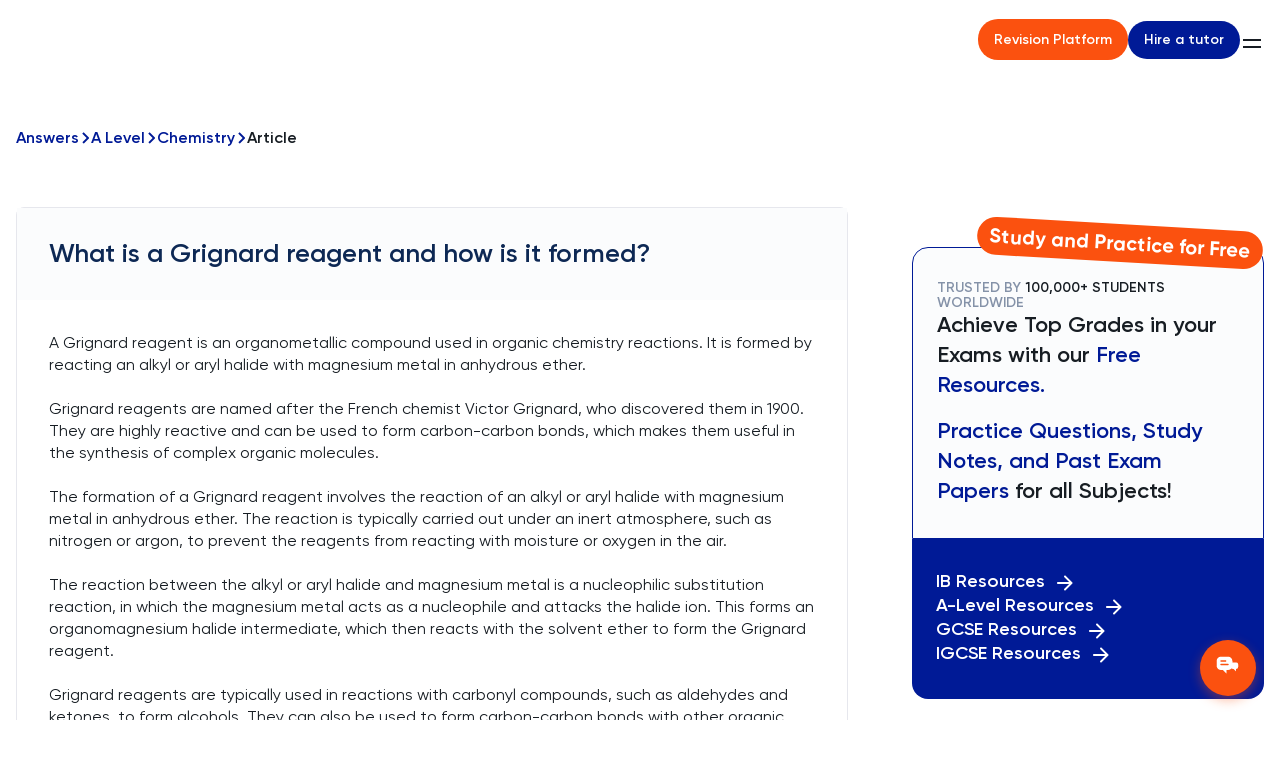

--- FILE ---
content_type: text/html; charset=utf-8
request_url: https://www.tutorchase.com/answers/a-level/chemistry/what-is-a-grignard-reagent-and-how-is-it-formed
body_size: 12319
content:
<!DOCTYPE html><html lang="en" prefix="og: https://ogp.me/ns#"><head><link rel="preload" as="image" imageSrcSet="/_next/image?url=https%3A%2F%2Fcdn.sanity.io%2Fimages%2Fuxeri8el%2Fproduction%2Fb708a907c877aab58d32b56438c6a36e2d8d6514-2787x679.png%3Frect%3D0%2C35%2C2787%2C610%26w%3D402%26h%3D88%26fm%3Dwebp&amp;w=640&amp;q=75 640w, /_next/image?url=https%3A%2F%2Fcdn.sanity.io%2Fimages%2Fuxeri8el%2Fproduction%2Fb708a907c877aab58d32b56438c6a36e2d8d6514-2787x679.png%3Frect%3D0%2C35%2C2787%2C610%26w%3D402%26h%3D88%26fm%3Dwebp&amp;w=750&amp;q=75 750w, /_next/image?url=https%3A%2F%2Fcdn.sanity.io%2Fimages%2Fuxeri8el%2Fproduction%2Fb708a907c877aab58d32b56438c6a36e2d8d6514-2787x679.png%3Frect%3D0%2C35%2C2787%2C610%26w%3D402%26h%3D88%26fm%3Dwebp&amp;w=828&amp;q=75 828w, /_next/image?url=https%3A%2F%2Fcdn.sanity.io%2Fimages%2Fuxeri8el%2Fproduction%2Fb708a907c877aab58d32b56438c6a36e2d8d6514-2787x679.png%3Frect%3D0%2C35%2C2787%2C610%26w%3D402%26h%3D88%26fm%3Dwebp&amp;w=1080&amp;q=75 1080w, /_next/image?url=https%3A%2F%2Fcdn.sanity.io%2Fimages%2Fuxeri8el%2Fproduction%2Fb708a907c877aab58d32b56438c6a36e2d8d6514-2787x679.png%3Frect%3D0%2C35%2C2787%2C610%26w%3D402%26h%3D88%26fm%3Dwebp&amp;w=1200&amp;q=75 1200w, /_next/image?url=https%3A%2F%2Fcdn.sanity.io%2Fimages%2Fuxeri8el%2Fproduction%2Fb708a907c877aab58d32b56438c6a36e2d8d6514-2787x679.png%3Frect%3D0%2C35%2C2787%2C610%26w%3D402%26h%3D88%26fm%3Dwebp&amp;w=1920&amp;q=75 1920w, /_next/image?url=https%3A%2F%2Fcdn.sanity.io%2Fimages%2Fuxeri8el%2Fproduction%2Fb708a907c877aab58d32b56438c6a36e2d8d6514-2787x679.png%3Frect%3D0%2C35%2C2787%2C610%26w%3D402%26h%3D88%26fm%3Dwebp&amp;w=2048&amp;q=75 2048w, /_next/image?url=https%3A%2F%2Fcdn.sanity.io%2Fimages%2Fuxeri8el%2Fproduction%2Fb708a907c877aab58d32b56438c6a36e2d8d6514-2787x679.png%3Frect%3D0%2C35%2C2787%2C610%26w%3D402%26h%3D88%26fm%3Dwebp&amp;w=3840&amp;q=75 3840w" imageSizes="100vw"/><meta charSet="utf-8"/><meta name="viewport" content="initial-scale=1.0, width=device-width, viewport-fit=cover"/><title>What is a Grignard reagent and how is it formed? | TutorChase</title><meta name="description" content="Need help understanding Grignard reagents and their formation? Expert tutors answering your Chemistry questions!"/><meta property="og:title" content="What is a Grignard reagent and how is it formed? | TutorChase"/><meta property="og:description" content="Need help understanding Grignard reagents and their formation? Expert tutors answering your Chemistry questions!"/><meta property="og:url" content=""/><meta property="og:image" content="/images/og_image.png"/><meta property="og:type" content="website"/><meta property="og:site_name" content=""/><meta name="twitter:card" content="summary_large_image"/><meta name="twitter:title" content="What is a Grignard reagent and how is it formed? | TutorChase"/><meta name="twitter:description" content="Need help understanding Grignard reagents and their formation? Expert tutors answering your Chemistry questions!"/><meta name="twitter:image" content="/images/og_image.png"/><link rel="icon" href="/TutorChase_Favicon.webp" sizes="16x16 32x32 48x48 64x64"/><link rel="canonical" href="/answers/a-level/chemistry/what-is-a-grignard-reagent-and-how-is-it-formed"/><script type="application/ld+json" async="">{
    &quot;@context&quot;: &quot;https://schema.org&quot;,
    &quot;@type&quot;: &quot;Question&quot;,
    &quot;name&quot;: &quot;What is a Grignard reagent and how is it formed?&quot;,
    &quot;url&quot;: &quot;false&quot;,
    &quot;acceptedAnswer&quot;: {
      &quot;@type&quot;: &quot;Answer&quot;,
      &quot;text&quot;: &quot;A Grignard reagent is an organometallic compound used in organic chemistry reactions. It is formed by reacting an alkyl or aryl halide with magnesium metal in anhydrous ether. Grignard reagents are named after the French chemist Victor Grignard, who discovered them in 1900. They are highly reactive and can be used to form carbon-carbon bonds, which makes them useful in the synthesis of complex organic molecules. The formation of a Grignard reagent involves the reaction of an alkyl or aryl halide with magnesium metal in anhydrous ether. The reaction is typically carried out under an inert atmosphere, such as nitrogen or argon, to prevent the reagents from reacting with moisture or oxygen in the air. The reaction between the alkyl or aryl halide and magnesium metal is a nucleophilic substitution reaction, in which the magnesium metal acts as a nucleophile and attacks the halide ion. This forms an organomagnesium halide intermediate, which then reacts with the solvent ether to form the Grignard reagent. Grignard reagents are typically used in reactions with carbonyl compounds, such as aldehydes and ketones, to form alcohols. They can also be used to form carbon-carbon bonds with other organic compounds, such as epoxides and esters. Overall, Grignard reagents are an important tool in organic chemistry synthesis and are widely used in the pharmaceutical and chemical industries.&quot;
    }
  }</script><meta name="next-head-count" content="18"/><script>!function(e,t,n,s,a){(a=t.createElement(n)).async=!0,a.src="https://assets.anytrack.io/qTWnO9XoxDNe.js",(t=t.getElementsByTagName(n)[0]).parentNode.insertBefore(a,t),e[s]=e[s]||function(){(e[s].q=e[s].q||[]).push(arguments)}}(window,document,"script","AnyTrack");</script><script>
              (function() {
                // Set default consent cookie for CookieYes
                // This cookie will be read by CookieYes on initialization
                var consentData = {
                  consent: 'yes',
                  timestamp: new Date().toISOString()
                };
                document.cookie = 'cookieyes-consent=' + encodeURIComponent(JSON.stringify(consentData)) + '; path=/; max-age=31536000; SameSite=Lax';
                
                // Also set default consent after CookieYes loads
                function acceptCookies() {
                  if (typeof window.cookieyes !== 'undefined') {
                    try {
                      if (window.cookieyes.accept) {
                        window.cookieyes.accept();
                      }
                    } catch (e) {
                      console.warn('CookieYes default consent error:', e);
                    }
                  } else {
                    setTimeout(acceptCookies, 100);
                  }
                }
                if (document.readyState === 'loading') {
                  document.addEventListener('DOMContentLoaded', acceptCookies);
                } else {
                  acceptCookies();
                }
              })();
            </script><script src="https://cdn-cookieyes.com/client_data/83a208ee97733eafcf930ea3/script.js" async=""></script><link data-next-font="" rel="preconnect" href="/" crossorigin="anonymous"/><link rel="preload" href="/_next/static/css/a71381743f6436ef.css" as="style"/><link rel="stylesheet" href="/_next/static/css/a71381743f6436ef.css" data-n-g=""/><link rel="preload" href="/_next/static/css/db7358333ba6936e.css" as="style"/><link rel="stylesheet" href="/_next/static/css/db7358333ba6936e.css" data-n-p=""/><link rel="preload" href="/_next/static/css/46e77fc6aa18327f.css" as="style"/><link rel="stylesheet" href="/_next/static/css/46e77fc6aa18327f.css"/><noscript data-n-css=""></noscript><script defer="" nomodule="" src="/_next/static/chunks/polyfills-42372ed130431b0a.js"></script><script defer="" src="/_next/static/chunks/4955.e688d1a04b8f1a7d.js"></script><script src="/_next/static/chunks/webpack-6b21bf649f4e42ff.js" defer=""></script><script src="/_next/static/chunks/framework-945b357d4a851f4b.js" defer=""></script><script src="/_next/static/chunks/main-4a3737a1c6ec79c5.js" defer=""></script><script src="/_next/static/chunks/pages/_app-c5e9f2595e93a161.js" defer=""></script><script src="/_next/static/chunks/376a24bc-3cad887aa9ba092f.js" defer=""></script><script src="/_next/static/chunks/a1ea9d89-4b7e3766667515b1.js" defer=""></script><script src="/_next/static/chunks/5f49e81e-2099062a2c35b867.js" defer=""></script><script src="/_next/static/chunks/b69639bf-ba83ef1445f59202.js" defer=""></script><script src="/_next/static/chunks/8bda0389-62b3d3181cbba9e0.js" defer=""></script><script src="/_next/static/chunks/4453-11b30c6dfeb9fc95.js" defer=""></script><script src="/_next/static/chunks/3477-b4d9c0e1ec8cc1cc.js" defer=""></script><script src="/_next/static/chunks/6677-b901234654d2fa89.js" defer=""></script><script src="/_next/static/chunks/3015-482fc2015f8cf464.js" defer=""></script><script src="/_next/static/chunks/pages/answers/%5Blevel%5D/%5Bsubject%5D/%5Bslug%5D-e5d4ca8aa73e2358.js" defer=""></script><script src="/_next/static/CiGGMF0JyorgRh8CxxExK/_buildManifest.js" defer=""></script><script src="/_next/static/CiGGMF0JyorgRh8CxxExK/_ssgManifest.js" defer=""></script></head><body><div id="__next"><main class="main-content relative flex-1 flex flex-col"><header class="w-full style_header__vmsBU "><div class="container xxl" style="background:transparent"><div class="style_wrapper__wx248 flex justify-between items-center gap-8"><a class="logo" href="/"><span style="box-sizing:border-box;display:block;overflow:hidden;width:initial;height:initial;background:none;opacity:1;border:0;margin:0;padding:0;position:absolute;top:0;left:0;bottom:0;right:0"><img alt="TutorChase" sizes="100vw" srcSet="/_next/image?url=https%3A%2F%2Fcdn.sanity.io%2Fimages%2Fuxeri8el%2Fproduction%2Fb708a907c877aab58d32b56438c6a36e2d8d6514-2787x679.png%3Frect%3D0%2C35%2C2787%2C610%26w%3D402%26h%3D88%26fm%3Dwebp&amp;w=640&amp;q=75 640w, /_next/image?url=https%3A%2F%2Fcdn.sanity.io%2Fimages%2Fuxeri8el%2Fproduction%2Fb708a907c877aab58d32b56438c6a36e2d8d6514-2787x679.png%3Frect%3D0%2C35%2C2787%2C610%26w%3D402%26h%3D88%26fm%3Dwebp&amp;w=750&amp;q=75 750w, /_next/image?url=https%3A%2F%2Fcdn.sanity.io%2Fimages%2Fuxeri8el%2Fproduction%2Fb708a907c877aab58d32b56438c6a36e2d8d6514-2787x679.png%3Frect%3D0%2C35%2C2787%2C610%26w%3D402%26h%3D88%26fm%3Dwebp&amp;w=828&amp;q=75 828w, /_next/image?url=https%3A%2F%2Fcdn.sanity.io%2Fimages%2Fuxeri8el%2Fproduction%2Fb708a907c877aab58d32b56438c6a36e2d8d6514-2787x679.png%3Frect%3D0%2C35%2C2787%2C610%26w%3D402%26h%3D88%26fm%3Dwebp&amp;w=1080&amp;q=75 1080w, /_next/image?url=https%3A%2F%2Fcdn.sanity.io%2Fimages%2Fuxeri8el%2Fproduction%2Fb708a907c877aab58d32b56438c6a36e2d8d6514-2787x679.png%3Frect%3D0%2C35%2C2787%2C610%26w%3D402%26h%3D88%26fm%3Dwebp&amp;w=1200&amp;q=75 1200w, /_next/image?url=https%3A%2F%2Fcdn.sanity.io%2Fimages%2Fuxeri8el%2Fproduction%2Fb708a907c877aab58d32b56438c6a36e2d8d6514-2787x679.png%3Frect%3D0%2C35%2C2787%2C610%26w%3D402%26h%3D88%26fm%3Dwebp&amp;w=1920&amp;q=75 1920w, /_next/image?url=https%3A%2F%2Fcdn.sanity.io%2Fimages%2Fuxeri8el%2Fproduction%2Fb708a907c877aab58d32b56438c6a36e2d8d6514-2787x679.png%3Frect%3D0%2C35%2C2787%2C610%26w%3D402%26h%3D88%26fm%3Dwebp&amp;w=2048&amp;q=75 2048w, /_next/image?url=https%3A%2F%2Fcdn.sanity.io%2Fimages%2Fuxeri8el%2Fproduction%2Fb708a907c877aab58d32b56438c6a36e2d8d6514-2787x679.png%3Frect%3D0%2C35%2C2787%2C610%26w%3D402%26h%3D88%26fm%3Dwebp&amp;w=3840&amp;q=75 3840w" src="/_next/image?url=https%3A%2F%2Fcdn.sanity.io%2Fimages%2Fuxeri8el%2Fproduction%2Fb708a907c877aab58d32b56438c6a36e2d8d6514-2787x679.png%3Frect%3D0%2C35%2C2787%2C610%26w%3D402%26h%3D88%26fm%3Dwebp&amp;w=3840&amp;q=75" decoding="async" data-nimg="fill" style="position:absolute;top:0;left:0;bottom:0;right:0;box-sizing:border-box;padding:0;border:none;margin:auto;display:block;width:0;height:0;min-width:100%;max-width:100%;min-height:100%;max-height:100%;object-fit:contain"/></span></a><div class="mobile-buttons-wrap flex-shrink-0 md:hidden flex items-center gap-8"><div class="style_buttonContainer__gAAZ_ style_mobileButtons__jgOp9"><a class="style_revButton__pg_9z responsive-btn" href="https://www.tutorchase.com/resources">Revision Platform</a><a class="btn btn-blue small z-1 " href="/#hireFormBlock">Hire a tutor</a></div><div class="burger pointer relative "><span style="display:none"></span><span></span><span></span><span></span></div></div><div class="mobile-wrap flex items-center justify-between flex-1 gap-8 "><div class="desktop-nav-wrap flex flex-1 justify-between items-center"><nav class="style_nav__KiUcF"><div class="style_mob__gS1_2"><ul class="style_navList__qj9d_"><li class="fw-600 fz-16p fz-15p_lg l-height-1/5 style_navListItem__u7eOq"><a href="https://www.tutorchase.com/tutors">All Tutors</a></li><li class="fw-600 fz-16p fz-15p_lg l-height-1/5 style_navListItem__u7eOq">GCSE<span class="svg-wrap " style="display:inline-block;min-width:12px;width:12px;height:12px;line-height:0.5em">
    <svg width="24" height="24" viewBox="0 0 24 24" fill="none" xmlns="http://www.w3.org/2000/svg">
      <g clip-path="url(#clip0_1166_23976)">
        <path fill="#001A96" d="M16.59 8.59009L12 13.1701L7.41 8.59009L6 10.0001L12 16.0001L18 10.0001L16.59 8.59009Z"/>
      </g>
      <defs>
        <clipPath id="clip0_1166_23976">
          <rect width="24" height="24" fill="white"/>
        </clipPath>
      </defs>
    </svg>
  </span></li><li class="fw-600 fz-16p fz-15p_lg l-height-1/5 style_navListItem__u7eOq">IGCSE<span class="svg-wrap " style="display:inline-block;min-width:12px;width:12px;height:12px;line-height:0.5em">
    <svg width="24" height="24" viewBox="0 0 24 24" fill="none" xmlns="http://www.w3.org/2000/svg">
      <g clip-path="url(#clip0_1166_23976)">
        <path fill="#001A96" d="M16.59 8.59009L12 13.1701L7.41 8.59009L6 10.0001L12 16.0001L18 10.0001L16.59 8.59009Z"/>
      </g>
      <defs>
        <clipPath id="clip0_1166_23976">
          <rect width="24" height="24" fill="white"/>
        </clipPath>
      </defs>
    </svg>
  </span></li><li class="fw-600 fz-16p fz-15p_lg l-height-1/5 style_navListItem__u7eOq">A-Level<span class="svg-wrap " style="display:inline-block;min-width:12px;width:12px;height:12px;line-height:0.5em">
    <svg width="24" height="24" viewBox="0 0 24 24" fill="none" xmlns="http://www.w3.org/2000/svg">
      <g clip-path="url(#clip0_1166_23976)">
        <path fill="#001A96" d="M16.59 8.59009L12 13.1701L7.41 8.59009L6 10.0001L12 16.0001L18 10.0001L16.59 8.59009Z"/>
      </g>
      <defs>
        <clipPath id="clip0_1166_23976">
          <rect width="24" height="24" fill="white"/>
        </clipPath>
      </defs>
    </svg>
  </span></li><li class="fw-600 fz-16p fz-15p_lg l-height-1/5 style_navListItem__u7eOq">IB<span class="svg-wrap " style="display:inline-block;min-width:12px;width:12px;height:12px;line-height:0.5em">
    <svg width="24" height="24" viewBox="0 0 24 24" fill="none" xmlns="http://www.w3.org/2000/svg">
      <g clip-path="url(#clip0_1166_23976)">
        <path fill="#001A96" d="M16.59 8.59009L12 13.1701L7.41 8.59009L6 10.0001L12 16.0001L18 10.0001L16.59 8.59009Z"/>
      </g>
      <defs>
        <clipPath id="clip0_1166_23976">
          <rect width="24" height="24" fill="white"/>
        </clipPath>
      </defs>
    </svg>
  </span></li><li class="fw-600 fz-16p fz-15p_lg l-height-1/5 style_navListItem__u7eOq">AP<span class="svg-wrap " style="display:inline-block;min-width:12px;width:12px;height:12px;line-height:0.5em">
    <svg width="24" height="24" viewBox="0 0 24 24" fill="none" xmlns="http://www.w3.org/2000/svg">
      <g clip-path="url(#clip0_1166_23976)">
        <path fill="#001A96" d="M16.59 8.59009L12 13.1701L7.41 8.59009L6 10.0001L12 16.0001L18 10.0001L16.59 8.59009Z"/>
      </g>
      <defs>
        <clipPath id="clip0_1166_23976">
          <rect width="24" height="24" fill="white"/>
        </clipPath>
      </defs>
    </svg>
  </span></li><li class="fw-600 fz-16p fz-15p_lg l-height-1/5 style_navListItem__u7eOq">School Admissions<span class="svg-wrap " style="display:inline-block;min-width:12px;width:12px;height:12px;line-height:0.5em">
    <svg width="24" height="24" viewBox="0 0 24 24" fill="none" xmlns="http://www.w3.org/2000/svg">
      <g clip-path="url(#clip0_1166_23976)">
        <path fill="#001A96" d="M16.59 8.59009L12 13.1701L7.41 8.59009L6 10.0001L12 16.0001L18 10.0001L16.59 8.59009Z"/>
      </g>
      <defs>
        <clipPath id="clip0_1166_23976">
          <rect width="24" height="24" fill="white"/>
        </clipPath>
      </defs>
    </svg>
  </span></li><li class="fw-600 fz-16p fz-15p_lg l-height-1/5 style_navListItem__u7eOq">University Admissions<span class="svg-wrap " style="display:inline-block;min-width:12px;width:12px;height:12px;line-height:0.5em">
    <svg width="24" height="24" viewBox="0 0 24 24" fill="none" xmlns="http://www.w3.org/2000/svg">
      <g clip-path="url(#clip0_1166_23976)">
        <path fill="#001A96" d="M16.59 8.59009L12 13.1701L7.41 8.59009L6 10.0001L12 16.0001L18 10.0001L16.59 8.59009Z"/>
      </g>
      <defs>
        <clipPath id="clip0_1166_23976">
          <rect width="24" height="24" fill="white"/>
        </clipPath>
      </defs>
    </svg>
  </span></li><li class="fw-600 fz-16p fz-15p_lg l-height-1/5 style_navListItem__u7eOq">Resources<span class="svg-wrap " style="display:inline-block;min-width:12px;width:12px;height:12px;line-height:0.5em">
    <svg width="24" height="24" viewBox="0 0 24 24" fill="none" xmlns="http://www.w3.org/2000/svg">
      <g clip-path="url(#clip0_1166_23976)">
        <path fill="#001A96" d="M16.59 8.59009L12 13.1701L7.41 8.59009L6 10.0001L12 16.0001L18 10.0001L16.59 8.59009Z"/>
      </g>
      <defs>
        <clipPath id="clip0_1166_23976">
          <rect width="24" height="24" fill="white"/>
        </clipPath>
      </defs>
    </svg>
  </span></li><li class="fw-600 fz-16p fz-15p_lg l-height-1/5 style_navListItem__u7eOq">More<span class="svg-wrap " style="display:inline-block;min-width:12px;width:12px;height:12px;line-height:0.5em">
    <svg width="24" height="24" viewBox="0 0 24 24" fill="none" xmlns="http://www.w3.org/2000/svg">
      <g clip-path="url(#clip0_1166_23976)">
        <path fill="#001A96" d="M16.59 8.59009L12 13.1701L7.41 8.59009L6 10.0001L12 16.0001L18 10.0001L16.59 8.59009Z"/>
      </g>
      <defs>
        <clipPath id="clip0_1166_23976">
          <rect width="24" height="24" fill="white"/>
        </clipPath>
      </defs>
    </svg>
  </span></li></ul><div class="style_navSecondMenu__9sNeK "></div></div><div class="style_desk__watY4"><ul class="style_navList__qj9d_"><li class="fw-600 fz-15p fz-14p_lg l-height-1/4 style_navListItem__u7eOq"><a href="https://www.tutorchase.com/tutors">All Tutors</a></li><div class="relative"><li class="fw-600 fz-15p fz-14p_lg l-height-1/4 style_navListItem__u7eOq">GCSE<span class="svg-wrap " style="display:inline-block;min-width:12px;width:12px;height:12px;line-height:0.5em">
    <svg width="24" height="24" viewBox="0 0 24 24" fill="none" xmlns="http://www.w3.org/2000/svg">
      <g clip-path="url(#clip0_1166_23976)">
        <path fill="#171D23" d="M16.59 8.59009L12 13.1701L7.41 8.59009L6 10.0001L12 16.0001L18 10.0001L16.59 8.59009Z"/>
      </g>
      <defs>
        <clipPath id="clip0_1166_23976">
          <rect width="24" height="24" fill="white"/>
        </clipPath>
      </defs>
    </svg>
  </span></li><div class="scroll-bar-light style_dropDownList__4nBry "></div></div><div class="relative"><li class="fw-600 fz-15p fz-14p_lg l-height-1/4 style_navListItem__u7eOq">IGCSE<span class="svg-wrap " style="display:inline-block;min-width:12px;width:12px;height:12px;line-height:0.5em">
    <svg width="24" height="24" viewBox="0 0 24 24" fill="none" xmlns="http://www.w3.org/2000/svg">
      <g clip-path="url(#clip0_1166_23976)">
        <path fill="#171D23" d="M16.59 8.59009L12 13.1701L7.41 8.59009L6 10.0001L12 16.0001L18 10.0001L16.59 8.59009Z"/>
      </g>
      <defs>
        <clipPath id="clip0_1166_23976">
          <rect width="24" height="24" fill="white"/>
        </clipPath>
      </defs>
    </svg>
  </span></li><div class="scroll-bar-light style_dropDownList__4nBry "></div></div><div class="relative"><li class="fw-600 fz-15p fz-14p_lg l-height-1/4 style_navListItem__u7eOq">A-Level<span class="svg-wrap " style="display:inline-block;min-width:12px;width:12px;height:12px;line-height:0.5em">
    <svg width="24" height="24" viewBox="0 0 24 24" fill="none" xmlns="http://www.w3.org/2000/svg">
      <g clip-path="url(#clip0_1166_23976)">
        <path fill="#171D23" d="M16.59 8.59009L12 13.1701L7.41 8.59009L6 10.0001L12 16.0001L18 10.0001L16.59 8.59009Z"/>
      </g>
      <defs>
        <clipPath id="clip0_1166_23976">
          <rect width="24" height="24" fill="white"/>
        </clipPath>
      </defs>
    </svg>
  </span></li><div class="scroll-bar-light style_dropDownList__4nBry "></div></div><div class="relative"><li class="fw-600 fz-15p fz-14p_lg l-height-1/4 style_navListItem__u7eOq">IB<span class="svg-wrap " style="display:inline-block;min-width:12px;width:12px;height:12px;line-height:0.5em">
    <svg width="24" height="24" viewBox="0 0 24 24" fill="none" xmlns="http://www.w3.org/2000/svg">
      <g clip-path="url(#clip0_1166_23976)">
        <path fill="#171D23" d="M16.59 8.59009L12 13.1701L7.41 8.59009L6 10.0001L12 16.0001L18 10.0001L16.59 8.59009Z"/>
      </g>
      <defs>
        <clipPath id="clip0_1166_23976">
          <rect width="24" height="24" fill="white"/>
        </clipPath>
      </defs>
    </svg>
  </span></li><div class="scroll-bar-light style_dropDownList__4nBry "></div></div><div class="relative"><li class="fw-600 fz-15p fz-14p_lg l-height-1/4 style_navListItem__u7eOq">AP<span class="svg-wrap " style="display:inline-block;min-width:12px;width:12px;height:12px;line-height:0.5em">
    <svg width="24" height="24" viewBox="0 0 24 24" fill="none" xmlns="http://www.w3.org/2000/svg">
      <g clip-path="url(#clip0_1166_23976)">
        <path fill="#171D23" d="M16.59 8.59009L12 13.1701L7.41 8.59009L6 10.0001L12 16.0001L18 10.0001L16.59 8.59009Z"/>
      </g>
      <defs>
        <clipPath id="clip0_1166_23976">
          <rect width="24" height="24" fill="white"/>
        </clipPath>
      </defs>
    </svg>
  </span></li><div class="scroll-bar-light style_dropDownList__4nBry "></div></div><div class="relative"><li class="fw-600 fz-15p fz-14p_lg l-height-1/4 style_navListItem__u7eOq">School Admissions<span class="svg-wrap " style="display:inline-block;min-width:12px;width:12px;height:12px;line-height:0.5em">
    <svg width="24" height="24" viewBox="0 0 24 24" fill="none" xmlns="http://www.w3.org/2000/svg">
      <g clip-path="url(#clip0_1166_23976)">
        <path fill="#171D23" d="M16.59 8.59009L12 13.1701L7.41 8.59009L6 10.0001L12 16.0001L18 10.0001L16.59 8.59009Z"/>
      </g>
      <defs>
        <clipPath id="clip0_1166_23976">
          <rect width="24" height="24" fill="white"/>
        </clipPath>
      </defs>
    </svg>
  </span></li><div class="scroll-bar-light style_dropDownList__4nBry "></div></div><div class="relative"><li class="fw-600 fz-15p fz-14p_lg l-height-1/4 style_navListItem__u7eOq">University Admissions<span class="svg-wrap " style="display:inline-block;min-width:12px;width:12px;height:12px;line-height:0.5em">
    <svg width="24" height="24" viewBox="0 0 24 24" fill="none" xmlns="http://www.w3.org/2000/svg">
      <g clip-path="url(#clip0_1166_23976)">
        <path fill="#171D23" d="M16.59 8.59009L12 13.1701L7.41 8.59009L6 10.0001L12 16.0001L18 10.0001L16.59 8.59009Z"/>
      </g>
      <defs>
        <clipPath id="clip0_1166_23976">
          <rect width="24" height="24" fill="white"/>
        </clipPath>
      </defs>
    </svg>
  </span></li><div class="scroll-bar-light style_dropDownList__4nBry "></div></div><div class="relative"><li class="fw-600 fz-15p fz-14p_lg l-height-1/4 style_navListItem__u7eOq">Resources<span class="svg-wrap " style="display:inline-block;min-width:12px;width:12px;height:12px;line-height:0.5em">
    <svg width="24" height="24" viewBox="0 0 24 24" fill="none" xmlns="http://www.w3.org/2000/svg">
      <g clip-path="url(#clip0_1166_23976)">
        <path fill="#171D23" d="M16.59 8.59009L12 13.1701L7.41 8.59009L6 10.0001L12 16.0001L18 10.0001L16.59 8.59009Z"/>
      </g>
      <defs>
        <clipPath id="clip0_1166_23976">
          <rect width="24" height="24" fill="white"/>
        </clipPath>
      </defs>
    </svg>
  </span></li><div class="scroll-bar-light style_dropDownList__4nBry "></div></div><div class="relative"><li class="fw-600 fz-15p fz-14p_lg l-height-1/4 style_navListItem__u7eOq">More<span class="svg-wrap " style="display:inline-block;min-width:12px;width:12px;height:12px;line-height:0.5em">
    <svg width="24" height="24" viewBox="0 0 24 24" fill="none" xmlns="http://www.w3.org/2000/svg">
      <g clip-path="url(#clip0_1166_23976)">
        <path fill="#171D23" d="M16.59 8.59009L12 13.1701L7.41 8.59009L6 10.0001L12 16.0001L18 10.0001L16.59 8.59009Z"/>
      </g>
      <defs>
        <clipPath id="clip0_1166_23976">
          <rect width="24" height="24" fill="white"/>
        </clipPath>
      </defs>
    </svg>
  </span></li><div class="scroll-bar-light style_dropDownList__4nBry "></div></div></ul></div></nav><div class="style_buttonContainer__gAAZ_ style_desktopButtons__0GCwP"><a class="style_revButton__pg_9z responsive-btn" href="https://www.tutorchase.com/resources">Revision Platform</a><a class="btn btn-blue small z-1 " href="/#hireFormBlock">Hire a tutor</a></div></div></div></div></div></header><!--$--><section class="container wide pt-16x_lg pt-11x"><nav aria-label="breadcrumbs" class="style_wrapper__LhVWa"><ul class="navigation flex flex-wrap fz-16p_lg fz-14p fw-600 gap-1"><li class="item flex items-center l-height-1/2 color-blue gap-1"><a href="/answers">Answers</a><span class="svg-wrap  justify-center" style="display:flex;min-width:12px;width:12px;height:12px;line-height:0.5em">
    <svg width="7" height="12" viewBox="0 0 7 12" fill="none" xmlns="http://www.w3.org/2000/svg">
      <path stroke="#001A96" stroke-width="2" stroke-linejoin="round" d="M1 11L6 6L1 1"/>
    </svg>
  </span></li><li class="item flex items-center l-height-1/2 color-blue gap-1"><a href="/answers/a-level">A Level</a><span class="svg-wrap justify-center" style="display:flex;min-width:12px;width:12px;height:12px;line-height:0.5em">
    <svg width="7" height="12" viewBox="0 0 7 12" fill="none" xmlns="http://www.w3.org/2000/svg">
      <path stroke="#001A96" stroke-width="2" stroke-linejoin="round" d="M1 11L6 6L1 1"/>
    </svg>
  </span></li><li class="item flex items-center l-height-1/2 color-blue gap-1"><a href="/answers/a-level/chemistry">Chemistry</a><span class="svg-wrap justify-center" style="display:flex;min-width:12px;width:12px;height:12px;line-height:0.5em">
    <svg width="7" height="12" viewBox="0 0 7 12" fill="none" xmlns="http://www.w3.org/2000/svg">
      <path stroke="#001A96" stroke-width="2" stroke-linejoin="round" d="M1 11L6 6L1 1"/>
    </svg>
  </span></li><li class="item flex items-center l-height-1/2"><span>Article</span></li></ul></nav><div class="style_mainContent__hOFRU"><div class="flex flex-col"><div class="mb-8x mb-10x_lg rounded-small bg-white style_wrapper__AOB2W"><h1 class="fz-26p_lg fz-16p l-height-1/1 p-4x_lg p-3x style_title__C4eL0">What is a Grignard reagent and how is it formed?</h1><div class="answer fz-16p l-height-1/4 p-4x_lg p-3x"><p>A Grignard reagent is an organometallic compound used in organic chemistry reactions. It is formed by reacting an alkyl or aryl halide with magnesium metal in anhydrous ether.<br/><br/>Grignard reagents are named after the French chemist Victor Grignard, who discovered them in 1900. They are highly reactive and can be used to form carbon-carbon bonds, which makes them useful in the synthesis of complex organic molecules.<br/><br/>The formation of a Grignard reagent involves the reaction of an alkyl or aryl halide with magnesium metal in anhydrous ether. The reaction is typically carried out under an inert atmosphere, such as nitrogen or argon, to prevent the reagents from reacting with moisture or oxygen in the air.<br/><br/>The reaction between the alkyl or aryl halide and magnesium metal is a nucleophilic substitution reaction, in which the magnesium metal acts as a nucleophile and attacks the halide ion. This forms an organomagnesium halide intermediate, which then reacts with the solvent ether to form the Grignard reagent.<br/><br/>Grignard reagents are typically used in reactions with carbonyl compounds, such as aldehydes and ketones, to form alcohols. They can also be used to form carbon-carbon bonds with other organic compounds, such as epoxides and esters.<br/><br/>Overall, Grignard reagents are an important tool in organic chemistry synthesis and are widely used in the pharmaceutical and chemical industries.<br/></p></div><div class="details fz-14p fw-600 l-height-1/4 p-4x_lg p-3x"><div class="author mr-1x_lg">Answered by<!-- --> <a class="pointer" href="/tutors/andrew-53427">Andrew<!-- --> - <!-- -->Oxford University, MChem Chemistry</a></div><a class="subject flex items-center pointer" href="/a-level/chemistry"><span class="svg-wrap mr-1x" style="display:inline-block;min-width:16px;width:16px;height:16px;line-height:0.5em">
    <svg width="24" height="24" viewBox="0 0 24 24" fill="none" xmlns="http://www.w3.org/2000/svg">
      <path fill="#F57C40" d="M14.5 9.5L12 4L9.5 9.5L4 12L9.5 14.5L12 20L14.5 14.5L20 12L14.5 9.5Z"/>
    </svg>
  </span>A Level Chemistry <!-- --> tutor</a></div></div></div><div><div class="mb-10x mb-6x_lg mt-5x "><div class="style_mainContent__HAyQC relative" style="border-radius:16px 16px 0 0"><div class="style_textOver__Ij37L"><p class="fz-20p fw-800 l-height-1/5 color-white ">Study and Practice for Free</p></div><div><p class="fz-14p fw-600 l-height-1/1 color-dark-blue uppercase"><span style="color:rgba(13, 40, 84, 0.50)">Trusted by </span>100,000+ Students<span style="color:rgba(13, 40, 84, 0.50)"> Worldwide</span></p></div><div><p class="fz-22p fw-600 l-height-1/4 mb-2x">Achieve Top Grades in your Exams with our<span class="color-blue"> Free Resources.</span></p><p class="fz-22p fw-600 color-blue l-height-1/4">Practice Questions, Study Notes, and Past Exam Papers<span class="color-text"> for all Subjects!</span></p></div></div><div class="style_resList__oAs_1" style="border-radius:0 0 16px 16px"><a class="fz-18p fw-600 l-height-1/2 color-white" href="https://www.tutorchase.com/resources/ib">IB Resources<span class="svg-wrap ml-1x" style="display:inline-block;min-width:24px;width:24px;height:24px;line-height:0.5em">
    <svg width="24" height="24" viewBox="0 0 24 24" fill="none" xmlns="http://www.w3.org/2000/svg">
      <path fill="#FFFFFF" d="M4.9961 12.9994L16.1961 12.9994L11.2961 17.8994C10.8961 18.2994 10.8961 18.8994 11.2961 19.2994C11.6961 19.6994 12.2961 19.6994 12.6961 19.2994L19.2961 12.6994C19.6961 12.2994 19.6961 11.6994 19.2961 11.2994L12.6961 4.69941C12.2961 4.29941 11.6961 4.29941 11.2961 4.69941C10.8961 5.09941 10.8961 5.69941 11.2961 6.09941L16.1961 10.9994L4.99609 10.9994C4.39609 10.9994 3.99609 11.3994 3.9961 11.9994C3.9961 12.5994 4.3961 12.9994 4.9961 12.9994Z"/>
    </svg>
  </span></a><a class="fz-18p fw-600 l-height-1/2 color-white" href="https://www.tutorchase.com/resources/a-level">A-Level Resources<span class="svg-wrap ml-1x" style="display:inline-block;min-width:24px;width:24px;height:24px;line-height:0.5em">
    <svg width="24" height="24" viewBox="0 0 24 24" fill="none" xmlns="http://www.w3.org/2000/svg">
      <path fill="#FFFFFF" d="M4.9961 12.9994L16.1961 12.9994L11.2961 17.8994C10.8961 18.2994 10.8961 18.8994 11.2961 19.2994C11.6961 19.6994 12.2961 19.6994 12.6961 19.2994L19.2961 12.6994C19.6961 12.2994 19.6961 11.6994 19.2961 11.2994L12.6961 4.69941C12.2961 4.29941 11.6961 4.29941 11.2961 4.69941C10.8961 5.09941 10.8961 5.69941 11.2961 6.09941L16.1961 10.9994L4.99609 10.9994C4.39609 10.9994 3.99609 11.3994 3.9961 11.9994C3.9961 12.5994 4.3961 12.9994 4.9961 12.9994Z"/>
    </svg>
  </span></a><a class="fz-18p fw-600 l-height-1/2 color-white" href="https://www.tutorchase.com/resources/gcse">GCSE Resources<span class="svg-wrap ml-1x" style="display:inline-block;min-width:24px;width:24px;height:24px;line-height:0.5em">
    <svg width="24" height="24" viewBox="0 0 24 24" fill="none" xmlns="http://www.w3.org/2000/svg">
      <path fill="#FFFFFF" d="M4.9961 12.9994L16.1961 12.9994L11.2961 17.8994C10.8961 18.2994 10.8961 18.8994 11.2961 19.2994C11.6961 19.6994 12.2961 19.6994 12.6961 19.2994L19.2961 12.6994C19.6961 12.2994 19.6961 11.6994 19.2961 11.2994L12.6961 4.69941C12.2961 4.29941 11.6961 4.29941 11.2961 4.69941C10.8961 5.09941 10.8961 5.69941 11.2961 6.09941L16.1961 10.9994L4.99609 10.9994C4.39609 10.9994 3.99609 11.3994 3.9961 11.9994C3.9961 12.5994 4.3961 12.9994 4.9961 12.9994Z"/>
    </svg>
  </span></a><a class="fz-18p fw-600 l-height-1/2 color-white" href="https://www.tutorchase.com/resources/igcse">IGCSE Resources<span class="svg-wrap ml-1x" style="display:inline-block;min-width:24px;width:24px;height:24px;line-height:0.5em">
    <svg width="24" height="24" viewBox="0 0 24 24" fill="none" xmlns="http://www.w3.org/2000/svg">
      <path fill="#FFFFFF" d="M4.9961 12.9994L16.1961 12.9994L11.2961 17.8994C10.8961 18.2994 10.8961 18.8994 11.2961 19.2994C11.6961 19.6994 12.2961 19.6994 12.6961 19.2994L19.2961 12.6994C19.6961 12.2994 19.6961 11.6994 19.2961 11.2994L12.6961 4.69941C12.2961 4.29941 11.6961 4.29941 11.2961 4.69941C10.8961 5.09941 10.8961 5.69941 11.2961 6.09941L16.1961 10.9994L4.99609 10.9994C4.39609 10.9994 3.99609 11.3994 3.9961 11.9994C3.9961 12.5994 4.3961 12.9994 4.9961 12.9994Z"/>
    </svg>
  </span></a></div></div><div class="style_wrapper__tJpw4 style_thin__7Egkq rounded-xSmall"><div class="pt-4x pl-3x_lg pl-2x pr-3x_lg pr-2x section flex justify-between items-center gap-8"><div class="text"><h3 class="title mb-2x fz-20p">Need help from an expert?</h3><p class="rating flex flex-wrap items-center gap-2   fz-14p l-height-1/4 mb-2x"><span class="stars l-height-1"><span class="svg-wrap " style="display:inline-block;min-width:16px;width:16px;height:16px;line-height:0.5em">
    <svg width="24" height="22" viewBox="0 0 24 22" fill="none" xmlns="http://www.w3.org/2000/svg">
      <path fill="#F57C40" d="M12 0L14.6942 8.2918H23.4127L16.3593 13.4164L19.0534 21.7082L12 16.5836L4.94658 21.7082L7.64074 13.4164L0.587322 8.2918H9.30583L12 0Z"/>
    </svg>
  </span><span class="svg-wrap " style="display:inline-block;min-width:16px;width:16px;height:16px;line-height:0.5em">
    <svg width="24" height="22" viewBox="0 0 24 22" fill="none" xmlns="http://www.w3.org/2000/svg">
      <path fill="#F57C40" d="M12 0L14.6942 8.2918H23.4127L16.3593 13.4164L19.0534 21.7082L12 16.5836L4.94658 21.7082L7.64074 13.4164L0.587322 8.2918H9.30583L12 0Z"/>
    </svg>
  </span><span class="svg-wrap " style="display:inline-block;min-width:16px;width:16px;height:16px;line-height:0.5em">
    <svg width="24" height="22" viewBox="0 0 24 22" fill="none" xmlns="http://www.w3.org/2000/svg">
      <path fill="#F57C40" d="M12 0L14.6942 8.2918H23.4127L16.3593 13.4164L19.0534 21.7082L12 16.5836L4.94658 21.7082L7.64074 13.4164L0.587322 8.2918H9.30583L12 0Z"/>
    </svg>
  </span><span class="svg-wrap " style="display:inline-block;min-width:16px;width:16px;height:16px;line-height:0.5em">
    <svg width="24" height="22" viewBox="0 0 24 22" fill="none" xmlns="http://www.w3.org/2000/svg">
      <path fill="#F57C40" d="M12 0L14.6942 8.2918H23.4127L16.3593 13.4164L19.0534 21.7082L12 16.5836L4.94658 21.7082L7.64074 13.4164L0.587322 8.2918H9.30583L12 0Z"/>
    </svg>
  </span><span class="svg-wrap " style="display:inline-block;min-width:16px;width:16px;height:16px;line-height:0.5em">
    <svg width="24" height="22" viewBox="0 0 24 22" fill="none" xmlns="http://www.w3.org/2000/svg">
      <path fill="#F57C40" d="M12 0L14.6942 8.2918H23.4127L16.3593 13.4164L19.0534 21.7082L12 16.5836L4.94658 21.7082L7.64074 13.4164L0.587322 8.2918H9.30583L12 0Z"/>
    </svg>
  </span></span><span>4.93<!-- -->/5 based on<a href="https://www.reviews.co.uk/company-reviews/store/tutorchase" rel="noopener noreferrer" target="_blank" class="fw-600 ml-1x">824<!-- --> reviews in</a></span><span style="font-size:1rem"></span></p><p class="fz-14p mb-4x l-height-1/4">The world’s top online tutoring provider trusted by students, parents, and schools globally.</p></div></div><div class="pb-4x pl-3x pr-3x list"></div><div class=" buttons"><a class="button bg-blue fz-20p_lg fz-16p l-height-1/2 block w-full fw-600 text-center border-light" href="/answers/a-level/chemistry/what-is-a-grignard-reagent-and-how-is-it-formed#hireFormBlock">Hire a tutor</a></div></div><div class="style_wrapper__PMix_ mr-8x_md"><h2 class="fz-18p_lg fz-16p l-height-1/1 uppercase color-orange mb-4x">Related <!-- -->Chemistry<!-- --> <!-- -->a-level<!-- --> Answers</h2><ul class="list rounded-small"></ul><a class="button block mt-4x fz-14p_lg fz-16p l-height-1 fw-600" href="/answers/a-level/chemistry">Read All Answers</a></div><div class="style_additionalLinks__06Jb0"><a class="fz-16p fw-600 l-height-1/2" href="https://tally.so/r/mRzZ89"><img alt="Earn £ as a Student Ambassador!" loading="lazy" width="24" height="24" decoding="async" data-nimg="1" style="color:transparent" srcSet="/_next/image?url=https%3A%2F%2Fcdn.sanity.io%2Fimages%2Fuxeri8el%2Fproduction%2F3faf57a2496a72274481c6dbee3c6aa3d16675de-50x50.png&amp;w=32&amp;q=75 1x, /_next/image?url=https%3A%2F%2Fcdn.sanity.io%2Fimages%2Fuxeri8el%2Fproduction%2F3faf57a2496a72274481c6dbee3c6aa3d16675de-50x50.png&amp;w=48&amp;q=75 2x" src="/_next/image?url=https%3A%2F%2Fcdn.sanity.io%2Fimages%2Fuxeri8el%2Fproduction%2F3faf57a2496a72274481c6dbee3c6aa3d16675de-50x50.png&amp;w=48&amp;q=75"/>Earn £ as a Student Ambassador!<span class="svg-wrap " style="display:inline-block;min-width:24px;width:24px;height:24px;line-height:0.5em">
    <svg width="24" height="24" viewBox="0 0 24 24" fill="none" xmlns="http://www.w3.org/2000/svg">
      <path fill="#FFFFFF" d="M4.9961 12.9994L16.1961 12.9994L11.2961 17.8994C10.8961 18.2994 10.8961 18.8994 11.2961 19.2994C11.6961 19.6994 12.2961 19.6994 12.6961 19.2994L19.2961 12.6994C19.6961 12.2994 19.6961 11.6994 19.2961 11.2994L12.6961 4.69941C12.2961 4.29941 11.6961 4.29941 11.2961 4.69941C10.8961 5.09941 10.8961 5.69941 11.2961 6.09941L16.1961 10.9994L4.99609 10.9994C4.39609 10.9994 3.99609 11.3994 3.9961 11.9994C3.9961 12.5994 4.3961 12.9994 4.9961 12.9994Z"/>
    </svg>
  </span></a></div></div></div></section><div><div>Loading...</div></div><!--/$--></main><div><div>Loading...</div></div><button type="button" class="style_floatingButton__eOYPO" aria-label="Open feedback form"><svg viewBox="0 0 24 24" fill="none" xmlns="http://www.w3.org/2000/svg" class="style_chatIcon__Kcqo_"><path d="M6 3C4.34315 3 3 4.34315 3 6V10C3 11.6569 4.34315 13 6 13H8L10 15V13H12C13.6569 13 15 11.6569 15 10V6C15 4.34315 13.6569 3 12 3H6Z" fill="white" stroke="white" stroke-width="1.5"></path><path d="M6 6H10M6 9H12" stroke="#FB510F" stroke-width="1.2" stroke-linecap="round"></path><path d="M16 8C15.4477 8 15 8.44772 15 9V11C15 11.5523 15.4477 12 16 12H17L18 13V12H19C19.5523 12 20 11.5523 20 11V9C20 8.44772 19.5523 8 19 8H16Z" fill="white" stroke="white" stroke-width="1.5"></path></svg></button></div><script id="__NEXT_DATA__" type="application/json">{"props":{"pageProps":{"params":{"article":{"author":{"slug":"andrew-53427","name":"Andrew","education":"Oxford University - MChem Chemistry"},"question":"What is a Grignard reagent and how is it formed?","answer":[{"style":"normal","_key":"e691dd95d5bd","markDefs":[],"children":[{"_type":"span","marks":[],"text":"A Grignard reagent is an organometallic compound used in organic chemistry reactions. It is formed by reacting an alkyl or aryl halide with magnesium metal in anhydrous ether.\n\nGrignard reagents are named after the French chemist Victor Grignard, who discovered them in 1900. They are highly reactive and can be used to form carbon-carbon bonds, which makes them useful in the synthesis of complex organic molecules.\n\nThe formation of a Grignard reagent involves the reaction of an alkyl or aryl halide with magnesium metal in anhydrous ether. The reaction is typically carried out under an inert atmosphere, such as nitrogen or argon, to prevent the reagents from reacting with moisture or oxygen in the air.\n\nThe reaction between the alkyl or aryl halide and magnesium metal is a nucleophilic substitution reaction, in which the magnesium metal acts as a nucleophile and attacks the halide ion. This forms an organomagnesium halide intermediate, which then reacts with the solvent ether to form the Grignard reagent.\n\nGrignard reagents are typically used in reactions with carbonyl compounds, such as aldehydes and ketones, to form alcohols. They can also be used to form carbon-carbon bonds with other organic compounds, such as epoxides and esters.\n\nOverall, Grignard reagents are an important tool in organic chemistry synthesis and are widely used in the pharmaceutical and chemical industries.\n","_key":"696479a807790"}],"_type":"block"}],"_updatedAt":"2023-06-01T13:25:42Z","_createdAt":"2023-05-20T17:07:32Z","level":{"title":"A Level","slug":"a-level"},"seoTitle":"What is a Grignard reagent and how is it formed? | TutorChase","slug":{"current":"answers_a-level_chemistry_what-is-a-grignard-reagent-and-how-is-it-formed","_type":"slug"},"sidebarCardTutor":{"buttonLink":"https://www.tutorchase.com/a-level/chemistry","_type":"sidebarCard","title":"Looking for Chemistry Help?","buttonName":"Hire a Chemistry Tutor"},"seoDescription":"Need help understanding Grignard reagents and their formation? Expert tutors answering your Chemistry questions!","_id":"a1b74c56-7025-4178-adcb-81bb9c466dd8","title":"What is a Grignard reagent and how is it formed?","_type":"answer","_rev":"a6Ids0jDH4TsTdgOC9G064","subject":{"slug":"chemistry","title":"Chemistry"}},"settings":{"resList":[{"_type":"button","text":"IB Resources","_key":"dd2fafdabe33","url":"https://www.tutorchase.com/resources/ib"},{"_key":"40fb97bdaadd","url":"https://www.tutorchase.com/resources/a-level","_type":"button","text":"A-Level Resources"},{"url":"https://www.tutorchase.com/resources/gcse","_type":"button","text":"GCSE Resources","_key":"66d8fd619c48"},{"_type":"button","text":"IGCSE Resources","_key":"4aa74368428e","url":"https://www.tutorchase.com/resources/igcse"}],"_type":"answers-page","answersPerPage":20,"googleSheetsUrl":"https://sheetdb.io/api/v1/n069hock22cdw","additionalLinks":[{"button":{"text":"Earn £ as a Student Ambassador!","url":"https://tally.so/r/mRzZ89","_type":"button"},"image":"https://cdn.sanity.io/images/uxeri8el/production/3faf57a2496a72274481c6dbee3c6aa3d16675de-50x50.png","_type":"additionalLink","_key":"7c48910d792d"}],"seoDescription":"Access comprehensive questions and answers on GCSE, IGCSE, A-level, and IB subjects for effective exam preparation. Enhance your understanding and boost your grades. ","advertBlock":{"_type":"advertBlock","tutorsList":[{"_ref":"cf61c745-8bde-4cc7-b22b-8b9b2954b0e6","_type":"reference","_key":"ee14bc4e19b8"},{"_type":"reference","_key":"d51687e36bfd","_ref":"d869257c-fb43-46ec-be49-a2526437c0d0"},{"_type":"reference","_key":"98d02bfb436c","_ref":"d6a51921-1849-4b88-b047-3f76338ab1d4"}]},"sidebarCardTutor":{"_type":"sidebarCard","description":[{"children":[{"_type":"span","marks":[],"text":"Our elite tutors can help you excel in your studies and achieve top grades.","_key":"1b5572d4c28a0"}],"_type":"block","style":"normal","_key":"a77066432b3d","markDefs":[]},{"children":[{"marks":[],"text":"Take the first step towards success and get matched with one of our tutors.","_key":"06ff6ccd45a00","_type":"span"}],"_type":"block","style":"normal","_key":"8ee67ebed923","markDefs":[]}],"title":"Looking for Help?","buttonName":"Hire a Tutor","image":{"asset":{"_ref":"image-5e3edc1bcc3fee409327b537d1ad9b7d45f78c1f-704x336-png","_type":"reference"},"_type":"image"}},"_id":"answers-page","_updatedAt":"2024-05-02T18:06:00Z","seoTitle":"Q\u0026A Forum | TutorChase","sidebarCardBlog":{"buttonName":"Read Blog","image":{"_type":"image","asset":{"_ref":"image-bb3037328ca21673af54734c173fa232172f4684-704x336-png","_type":"reference"}},"_type":"sidebarCard","description":[{"children":[{"text":"Accelerate your academic success by reading articles written by our expert tutors.","_key":"dc103b7a5c340","_type":"span","marks":[]}],"_type":"block","style":"normal","_key":"7bc7e2f95803","markDefs":[]},{"children":[{"_key":"aa3f1d6c42980","_type":"span","marks":[],"text":"Find tips on GCSEs, A-Levels, IB, university applications, and more."}],"_type":"block","style":"normal","_key":"eba3ef7340ac","markDefs":[]}],"title":"Want to Learn More?"},"_rev":"27FLvoD4idnDcXXwczntTF","_createdAt":"2023-02-28T14:27:47Z"},"slug":"what-is-a-grignard-reagent-and-how-is-it-formed","level":"a-level","subject":"chemistry"}},"siteConfig":{"_type":"site-config","linkedIn":"https://www.linkedin.com/company/tutorchase/","numberOfReviews":824,"resourcesMenuTitle":"Resources","facebook":"https://www.facebook.com/tutorchase/","companyMenu":[{"_key":"a49397fba6ec","slug":{"_type":"slug","current":"tutor-applications"},"_type":"menuItem","name":"Tutor Applications"},{"_type":"menuItem","name":"Business Partnerships","_key":"064ca3a46709","slug":{"current":"business-partnerships","_type":"slug"}},{"_key":"7cbe4023f3fb","slug":{"current":"corporate","_type":"slug"},"_type":"menuItem","name":"Corporate Tutoring"}],"coursesMenuTitle":"Tutors","_createdAt":"2022-08-22T09:01:32Z","_id":"global-config","temporaryNav":{"navList":[{"_key":"11285e7795e7","title":"All Tutors","url":"https://www.tutorchase.com/tutors","_type":"navItemLink"},{"_type":"temporaryNavList","listLink":[{"_type":"navItemLink","_key":"f447954c1699","title":"GCSE Resources","url":"https://www.tutorchase.com/resources/gcse"},{"url":"https://www.tutorchase.com/gcse","_type":"navItemLink","_key":"6b9753058b7e276c10a06812670e07cc","title":"GCSE Tutors"},{"_type":"navItemLink","_key":"bcc50acfc95c","title":"GCSE Maths Tutors","url":"https://www.tutorchase.com/gcse/maths"},{"url":"https://www.tutorchase.com/gcse/english","_type":"navItemLink","_key":"ea4b10a2f77d","title":"GCSE English Tutors"},{"title":"GCSE Science Tutors","url":"https://www.tutorchase.com/gcse/science","_type":"navItemLink","_key":"d93d4319a7a9"},{"_type":"navItemLink","_key":"064448ea6038","title":"GCSE Biology Tutors","url":"https://www.tutorchase.com/gcse/biology"},{"title":"GCSE Chemistry Tutors","url":"https://www.tutorchase.com/gcse/chemistry","_type":"navItemLink","_key":"8e2ad6f991aa"},{"url":"https://www.tutorchase.com/gcse/physics","_type":"navItemLink","_key":"7e794f34a309","title":"GCSE Physics Tutors"},{"title":"GCSE Computer Science Tutors","url":"https://www.tutorchase.com/gcse/computer-science","_type":"navItemLink","_key":"4e6124f4fdb3"},{"url":"https://www.tutorchase.com/gcse/history","_type":"navItemLink","_key":"90890adea2e7","title":"GCSE History Tutors"},{"title":"GCSE Geography Tutors","url":"https://www.tutorchase.com/gcse/geography","_type":"navItemLink","_key":"b2087a5331d9"},{"url":"https://www.tutorchase.com/gcse/business-studies","_type":"navItemLink","_key":"1a7afc9e1bd3","title":"GCSE Business Studies Tutors"},{"title":"GCSE French Tutors","url":"https://www.tutorchase.com/gcse/french","_type":"navItemLink","_key":"353dcaf48c9c"},{"url":"https://www.tutorchase.com/gcse/spanish","_type":"navItemLink","_key":"188f292f48d8","title":"GCSE Spanish Tutors"},{"_type":"navItemLink","_key":"47925f79bdb9","title":"GCSE German Tutors","url":"https://www.tutorchase.com/gcse/german"}],"_key":"176ddf4ccbb7","title":"GCSE"},{"title":"IGCSE","_type":"temporaryNavList","listLink":[{"_type":"navItemLink","_key":"19e6a42534012a50a6b680983b2f065e","title":"IGCSE Resources","url":"https://www.tutorchase.com/resources/igcse"},{"_type":"navItemLink","_key":"38f8f7d59d72","title":"IGCSE Tutors","url":"https://www.tutorchase.com/igcse"},{"_type":"navItemLink","_key":"fd74e3fbd18a","title":"IGCSE Maths Tutors","url":"https://www.tutorchase.com/igcse/maths"},{"title":"IGCSE English Tutors","url":"https://www.tutorchase.com/igcse/english","_type":"navItemLink","_key":"c9a381c6d5fd"},{"_key":"eb24623d4156","title":"IGCSE Biology Tutors","url":"https://www.tutorchase.com/igcse/biology","_type":"navItemLink"},{"title":"IGCSE Chemistry Tutors","url":"https://www.tutorchase.com/igcse/chemistry","_type":"navItemLink","_key":"2a078eb452af"},{"_key":"2604f6c45b6c","title":"IGCSE Physics Tutors","url":"https://www.tutorchase.com/igcse/physics","_type":"navItemLink"},{"_type":"navItemLink","_key":"a0a486569873","title":"IGCSE Science Tutors","url":"https://www.tutorchase.com/igcse/science"},{"_type":"navItemLink","_key":"74433e481dca","title":"IGCSE Computer Science Tutors","url":"https://www.tutorchase.com/igcse/computer-science"},{"_key":"47eee886f5bc","title":"IGCSE History Tutors","url":"https://www.tutorchase.com/igcse/history","_type":"navItemLink"},{"url":"https://www.tutorchase.com/igcse/geography","_type":"navItemLink","_key":"e12f7bc42d85","title":"IGCSE Geography Tutors"},{"url":"https://www.tutorchase.com/igcse/business-studies","_type":"navItemLink","_key":"4cb78708bc8b","title":"IGCSE Business Studies Tutors"},{"url":"https://www.tutorchase.com/igcse/french","_type":"navItemLink","_key":"94487738fe28","title":"IGCSE French Tutors"},{"url":"https://www.tutorchase.com/igcse/spanish","_type":"navItemLink","_key":"58f72924630c","title":"IGCSE Spanish Tutors"},{"title":"IGCSE German Tutors","url":"https://www.tutorchase.com/igcse/german","_type":"navItemLink","_key":"cc7af802a9e2"}],"_key":"a74f1c31700e"},{"_type":"temporaryNavList","listLink":[{"_type":"navItemLink","_key":"f1898a530bad","title":"A-Level Resources","url":"https://www.tutorchase.com/resources/a-level"},{"_type":"navItemLink","_key":"e0b5d8b09f4e1318f35a7e844802bb9a","title":"A-Level Tutors","url":"https://www.tutorchase.com/a-level"},{"_type":"navItemLink","_key":"2cd6e67ab246","title":"A-Level Maths Tutors","url":"https://www.tutorchase.com/a-level/maths"},{"title":"A-Level Further Maths Tutors","url":"https://www.tutorchase.com/a-level/further-maths","_type":"navItemLink","_key":"c874c3e02dcd"},{"_type":"navItemLink","_key":"c180343a53c4","title":"A-Level Biology Tutors","url":"https://www.tutorchase.com/a-level/biology"},{"_key":"01c36dd0aa6f","title":"A-Level Chemistry Tutors","url":"https://www.tutorchase.com/a-level/chemistry","_type":"navItemLink"},{"_key":"8df382504b64","title":"A-Level Physics Tutors","url":"https://www.tutorchase.com/a-level/physics","_type":"navItemLink"},{"title":"A-Level Psychology Tutors","url":"https://www.tutorchase.com/a-level/psychology","_type":"navItemLink","_key":"4dae45749a43"},{"url":"https://www.tutorchase.com/a-level/computer-science","_type":"navItemLink","_key":"a9e6e0548fcb","title":"A-Level Computer Science Tutors"},{"_type":"navItemLink","_key":"bf4774d0bba0","title":"A-Level English Literature Tutors","url":"https://www.tutorchase.com/a-level/english"},{"_key":"3570cc3f2ec8","title":"A-Level Economics Tutors","url":"https://www.tutorchase.com/a-level/economics","_type":"navItemLink"},{"url":"https://www.tutorchase.com/a-level/history","_type":"navItemLink","_key":"fa502143ab96","title":"A-Level History Tutors"},{"_type":"navItemLink","_key":"2dd801acbd8c","title":"A-Level Geography Tutors","url":"https://www.tutorchase.com/a-level/geography"},{"_key":"8710615374e2","title":"A-Level Business Studies Tutors","url":"https://www.tutorchase.com/a-level/business-studies","_type":"navItemLink"},{"_key":"005197e49cad","title":"A-Level French Tutors","url":"https://www.tutorchase.com/a-level/french","_type":"navItemLink"},{"title":"A-Level Spanish Tutors","url":"https://www.tutorchase.com/a-level/spanish","_type":"navItemLink","_key":"77cd6492cb4d"},{"url":"https://www.tutorchase.com/a-level/german","_type":"navItemLink","_key":"0ccc5b793d9d","title":"A-Level German Tutors"},{"title":"A-Level Law Tutors","url":"https://www.tutorchase.com/a-level/law","_type":"navItemLink","_key":"d0f2a31d282e"},{"url":"https://www.tutorchase.com/a-level/accounting","_type":"navItemLink","_key":"9045b5a57b82","title":"A-Level Accounting Tutors"},{"url":"https://www.tutorchase.com/a-level/epq","_type":"navItemLink","_key":"01a8ceca823f","title":"A-Level EPQ Tutors"}],"_key":"0e5f2449d8f5","title":"A-Level"},{"_type":"temporaryNavList","listLink":[{"_type":"navItemLink","_key":"ee90fef12807","title":"IB Resources","url":"https://www.tutorchase.com/resources/ib"},{"_type":"navItemLink","_key":"8aab46b95ce27f3b5a80bfd59a361205","title":"IB Tutors","url":"https://www.tutorchase.com/ib"},{"_key":"ba5e512669db","title":"IB MYP Tutors","url":"https://www.tutorchase.com/ib/myp","_type":"navItemLink"},{"_type":"navItemLink","_key":"a151bbdccf94","title":"IB Maths Tutors","url":"https://www.tutorchase.com/ib/maths"},{"_type":"navItemLink","_key":"7c021a108f40","title":"IB English Tutors","url":"https://www.tutorchase.com/ib/english"},{"url":"https://www.tutorchase.com/ib/biology","_type":"navItemLink","_key":"1a9cc7395938","title":"IB Biology Tutors"},{"title":"IB Chemistry Tutors","url":"https://www.tutorchase.com/ib/chemistry","_type":"navItemLink","_key":"dab472f53dd3"},{"url":"https://www.tutorchase.com/ib/physics","_type":"navItemLink","_key":"1c6e1eb95d5f","title":"IB Physics Tutors"},{"_type":"navItemLink","_key":"8da1fb4e7f8e","title":"IB Psychology Tutors","url":"https://www.tutorchase.com/ib/psychology"},{"_type":"navItemLink","_key":"e1b24ee8d871","title":"IB Economics Tutors","url":"https://www.tutorchase.com/ib/economics"},{"_type":"navItemLink","_key":"2c8c1bcf5cdc","title":"IB Business Management Tutors","url":"https://www.tutorchase.com/ib/business-management"},{"_type":"navItemLink","_key":"313476cc36b8","title":"IB History Tutors","url":"https://www.tutorchase.com/ib/history"},{"title":"IB Geography Tutors","url":"https://www.tutorchase.com/ib/geography","_type":"navItemLink","_key":"6174e13f8682"},{"url":"https://www.tutorchase.com/ib/extended-essay","_type":"navItemLink","_key":"e96ca7811367","title":"IB Extended Essay Tutors"},{"_key":"cac3d235cd07","title":"IB TOK Tutors","url":"https://www.tutorchase.com/ib/tok","_type":"navItemLink"},{"_type":"navItemLink","_key":"aba9a8aeb21c","title":"IB Computer Science Tutors","url":"https://www.tutorchase.com/ib/computer-science"},{"url":"https://www.tutorchase.com/ib/ess","_type":"navItemLink","_key":"61330faf0f2b","title":"IB ESS Tutors"},{"url":"https://www.tutorchase.com/ib/politics","_type":"navItemLink","_key":"33194119ece4","title":"IB Global Politics Tutors"},{"_type":"navItemLink","_key":"d4197728cf66","title":"IB French Tutors","url":"https://www.tutorchase.com/ib/french"},{"_type":"navItemLink","_key":"6db6fcfd7b3c","title":"IB German Tutors","url":"https://www.tutorchase.com/ib/german"},{"_key":"d27465985beb","title":"IB Italian Tutors","url":"https://www.tutorchase.com/ib/italian","_type":"navItemLink"},{"_type":"navItemLink","_key":"1bac51f4becb","title":"IB Spanish Tutors","url":"https://www.tutorchase.com/ib/spanish"}],"_key":"47ab7866bcaa","title":"IB"},{"_type":"temporaryNavList","listLink":[{"_type":"navItemLink","_key":"1d7053d06def","title":"AP Resources","url":"https://www.tutorchase.com/resources/ap"},{"_key":"cbaac7554bfa","title":"AP Tutors","url":"https://www.tutorchase.com/ap","_type":"navItemLink"},{"_key":"2ef4d43368be","title":"AP Calculus AB/BC Tutors","url":"https://www.tutorchase.com/ap/calculus","_type":"navItemLink"},{"_type":"navItemLink","_key":"ff4cf23b3e66","title":"AP Biology Tutors","url":"https://www.tutorchase.com/ap/biology"},{"_type":"navItemLink","_key":"c28abd2ee5da","title":"AP Chemistry Tutors","url":"https://www.tutorchase.com/ap/chemistry"},{"title":"AP Physics Tutors","url":"https://www.tutorchase.com/ap/physics","_type":"navItemLink","_key":"6061daf37404"},{"_key":"44253b862c08","title":"AP Psychology Tutors","url":"https://www.tutorchase.com/ap/psychology","_type":"navItemLink"},{"_key":"667e2aeb32ea","title":"AP Computer Science Tutors","url":"https://www.tutorchase.com/ap/computer-science","_type":"navItemLink"},{"_type":"navItemLink","_key":"22dbc802b514","title":"AP Statistics Tutors","url":"https://www.tutorchase.com/ap/statistics"},{"title":"AP English Language Tutors","url":"https://www.tutorchase.com/ap/english-language","_type":"navItemLink","_key":"827a80e85004"},{"url":"https://www.tutorchase.com/ap/english-literature","_type":"navItemLink","_key":"977bdc59fb36","title":"AP English Literature Tutors"},{"_key":"5bf004954984","title":"AP Marcoeconomics \u0026 Microeconomics Tutors","url":"https://www.tutorchase.com/ap/economics","_type":"navItemLink"},{"url":"https://www.tutorchase.com/ap/history","_type":"navItemLink","_key":"61ed9684ad8a","title":"AP US History \u0026 World History Tutors"},{"_type":"navItemLink","_key":"902b4ef3e61e","title":"AP Human Geography Tutors","url":"https://www.tutorchase.com/ap/geography"},{"_type":"navItemLink","_key":"45cad2bab6fa","title":"AP US Government \u0026 Politics Tutors","url":"https://www.tutorchase.com/ap/politics"},{"title":"AP Spanish Tutors","url":"https://www.tutorchase.com/ap/spanish","_type":"navItemLink","_key":"24c631675626"}],"_key":"06326dea50f8","title":"AP"},{"title":"School Admissions","_type":"temporaryNavList","listLink":[{"_key":"523906002e1a","title":"11+ Tutors","url":"https://www.tutorchase.com/11plus","_type":"navItemLink"},{"url":"https://www.tutorchase.com/iseb-pre-test","_type":"navItemLink","_key":"9de0bd4bfb0e","title":"ISEB Pre-Test Tutors"},{"url":"https://www.tutorchase.com/common-entrance","_type":"navItemLink","_key":"3c8f591b236f","title":"Common Entrance Tutors"},{"_key":"4a6cf4de8153","title":"UKiset Tutors","url":"https://www.tutorchase.com/ukiset","_type":"navItemLink"},{"_key":"121eb0511f1b","title":"CAT4 Tutors","url":"https://www.tutorchase.com/cat4","_type":"navItemLink"}],"_key":"1dde5c3f86ee"},{"_key":"b7cbea8a9f2a","title":"University Admissions","_type":"temporaryNavList","listLink":[{"_type":"navItemLink","_key":"90cea92162f6","title":"Admissions Tests Resources","url":"https://www.tutorchase.com/resources/admissions-tests"},{"url":"https://www.tutorchase.com/oxbridge","_type":"navItemLink","_key":"22915ff024ca","title":"Oxbridge Tutors"},{"_type":"navItemLink","_key":"06b3fe3f29c2","title":"US College Admissions Tutors","url":"https://www.tutorchase.com/us-college-admissions"},{"url":"https://www.tutorchase.com/ucat","_type":"navItemLink","_key":"34e8db432734","title":"UCAT Tutors"},{"_type":"navItemLink","_key":"88547bda7a72","title":"LNAT Tutors","url":"https://www.tutorchase.com/lnat"},{"title":"ESAT Tutors","url":"https://www.tutorchase.com/esat","_type":"navItemLink","_key":"c78cb8c0bcee"},{"url":"https://www.tutorchase.com/tmua","_type":"navItemLink","_key":"55cf63108468","title":"TMUA Tutors"},{"title":"STEP Tutors","url":"https://www.tutorchase.com/step","_type":"navItemLink","_key":"8ee03d3212b1"},{"_type":"navItemLink","_key":"055390760a8c","title":"MAT Tutors","url":"https://www.tutorchase.com/mat"},{"_type":"navItemLink","_key":"28890757ab20","title":"PAT Tutors","url":"https://www.tutorchase.com/pat"},{"_key":"dea0ffaf41d2","title":"TSA Tutors","url":"https://www.tutorchase.com/tsa","_type":"navItemLink"},{"title":"IELTS Tutors","url":"https://tutorchase.com/ielts","_type":"navItemLink","_key":"3eba12730d75"},{"_type":"navItemLink","_key":"cbf07f7e0108","title":"SAT Tutors","url":"https://www.tutorchase.com/sat"},{"_type":"navItemLink","_key":"b11eb629c384","title":"ACT Tutors","url":"https://www.tutorchase.com/act"},{"_type":"navItemLink","_key":"75325a88cdb6","title":"MCAT Tutors","url":"https://www.tutorchase.com/mcat"},{"_type":"navItemLink","_key":"a32abadc83de","title":"LSAT Tutors","url":"https://www.tutorchase.com/lsat"},{"_key":"9951572072d5","title":"GRE Tutors","url":"https://www.tutorchase.com/gre","_type":"navItemLink"},{"_type":"navItemLink","_key":"9306bab64ab3","title":"GMAT Tutors","url":"https://www.tutorchase.com/gmat"}]},{"listLink":[{"title":"All Resources","url":"https://www.tutorchase.com/resources","_type":"navItemLink","_key":"8bb3e61ea43bbaa7d19c242ad5991038"},{"title":"IB Resources","url":"https://www.tutorchase.com/resources/ib","_type":"navItemLink","_key":"c459ff62f7a2"},{"_type":"navItemLink","_key":"2558a8673143","title":"A-Level Resources","url":"https://www.tutorchase.com/resources/a-level"},{"url":"https://www.tutorchase.com/resources/gcse","_type":"navItemLink","_key":"b86f0d434ea6","title":"GCSE Resources"},{"_type":"navItemLink","_key":"41236fd95adf","title":"IGCSE Resources","url":"https://www.tutorchase.com/resources/igcse"},{"_type":"navItemLink","_key":"0ef7a30f96bf","title":"AP Resources","url":"https://www.tutorchase.com/resources/ap"},{"url":"https://www.tutorchase.com/resources/admissions-tests","_type":"navItemLink","_key":"0cc38357057a8e29598445593e04bb20","title":"Admissions Tests Resources"},{"_key":"4f1e9ea0e747","title":"Study Notes","url":"/notes","_type":"navItemLink"},{"url":"/questions","_type":"navItemLink","_key":"4a58c98ba3f9","title":"Practice Questions"},{"_type":"navItemLink","_key":"4860e9024c90","title":"Past Papers","url":"https://www.tutorchase.com/past-papers"},{"url":"https://www.tutorchase.com/blog","_type":"navItemLink","_key":"eaebb77137bc","title":"Blog"},{"_key":"bcc4e01e9e3f","title":"Q\u0026A Forum","url":"https://www.tutorchase.com/answers","_type":"navItemLink"}],"_key":"94b952de284e","title":"Resources","_type":"temporaryNavList"},{"_key":"b729307d85e8","title":"More","_type":"temporaryNavList","listLink":[{"_key":"21e968d3e774","title":"Schools","url":"https://www.tutorchase.com/schools","_type":"navItemLink"},{"url":"https://www.tutorchase.com/business-partnerships","_type":"navItemLink","_key":"bd1290110fc8","title":"Business Partnerships"},{"title":"Reviews","url":"https://www.tutorchase.com/reviews","_type":"navItemLink","_key":"c0689456dcbf"},{"url":"https://app.tutorchase.com/","_type":"navItemLink","_key":"68ad2fd30207","title":"Tutoring Portal"},{"_type":"navItemLink","_key":"04a29472debb","title":"Tutor Applications","url":"https://www.tutorchase.com/tutor-applications"}]}],"_type":"temporaryNav"},"platformButton":{"title":"Revision Platform","isShowPlatformBtn":true,"_type":"platformButton","link":"https://www.tutorchase.com/resources"},"secondaryPhone":"+44 (0)1865 306636","email":"support@tutorchase.com","formSubmission":{"secondButton":{"_type":"button","text":"Return Home","url":"/"},"firstButton":{"_type":"button","text":"View Study Resources","url":"/resources"}},"chatBotCode":"//code.tidio.co/zehxl5rbulcheheeb3ymdzybks6kcae5.js","_rev":"77wjsJstB4VOoG1H1attbX","ErrorDescription":[{"_type":"block","style":"normal","_key":"35198331bbf4","markDefs":[{"_type":"link","href":"mailto:info@tutorchase.com","_key":"3fd1d7c1ea8f"}],"children":[{"_key":"2f418ecc6d0c","_type":"span","marks":[],"text":"Sorry, this page has not been found. Please click the link below to return to the homepage or email "},{"_type":"span","marks":["3fd1d7c1ea8f"],"text":"info@tutorchase.com","_key":"311bd3b31375"}]}],"instagram":"https://www.instagram.com/tutorchaseofficial/","currentRaiting":4.93,"resourcesMenu":[{"_key":"0f404ff9c61a","slug":{"current":"resources/gcse","_type":"slug"},"_type":"menuItem","name":"GCSE Resources"},{"_key":"c7a825924e2a","slug":{"current":"resources/igcse","_type":"slug"},"_type":"menuItem","name":"IGCSE Resources"},{"slug":{"current":"resources/a-level","_type":"slug"},"_type":"menuItem","name":"A-Level Resources","_key":"577d5abb783e"},{"_key":"a9b08f2ee0a6","slug":{"current":"resources/ib","_type":"slug"},"_type":"menuItem","name":"IB Resources"},{"slug":{"current":"resources/ap","_type":"slug"},"_type":"menuItem","name":"AP Resources","_key":"0b48f232b971"},{"_key":"abc744eaea18","slug":{"current":"notes","_type":"slug"},"_type":"menuItem","name":"Study Notes"},{"_type":"menuItem","name":"Practice Questions","_key":"74d015a18c03","slug":{"_type":"slug","current":"questions"}},{"_type":"menuItem","name":"Past Papers","_key":"eec2d575e70c","slug":{"current":"past-papers","_type":"slug"}}],"keywords":["tutoring "],"logo":{"asset":{"_ref":"image-b708a907c877aab58d32b56438c6a36e2d8d6514-2787x679-png","_type":"reference"},"_type":"logo","alt":"TutorChase"},"description":"Online tutoring provided by qualified teachers, examiners, and Oxbridge graduates. IB, A-Level, AP, IGCSE, GCSE, and University Admissions. Trusted by 5000+ parents and students globally. ","ErrorTitle":"Page not found","_updatedAt":"2025-12-02T12:52:02Z","tikTok":"https://www.tiktok.com/@tutorchase","coursesMenu":[{"_type":"menuItem","name":"GCSE Tutors","_key":"6d6701453d31","slug":{"current":"gcse","_type":"slug"}},{"name":"IGCSE Tutors","_key":"cb6f0aeb26ab","slug":{"_type":"slug","current":"igcse"},"_type":"menuItem"},{"slug":{"current":"a-level","_type":"slug"},"_type":"menuItem","name":"A-Level Tutors","_key":"4d3132799389"},{"name":"IB Tutors","_key":"9ea968e93f88","slug":{"current":"ib","_type":"slug"},"_type":"menuItem"},{"_type":"menuItem","name":"AP Tutors","_key":"c6dfe4c162dc","slug":{"current":"ap","_type":"slug"}},{"_key":"c27464ef46ca","slug":{"current":"oxbridge","_type":"slug"},"_type":"menuItem","name":"Oxbridge Tutors"},{"_key":"dfd3f31c5130","slug":{"current":"us-college-admissions","_type":"slug"},"_type":"menuItem","name":"US Admissions Tutors"}],"primaryPhone":"+44 (0)1865 306636","currentNav":"temporary","hideChatBot":false,"whatsApp":"https://wa.me/447897022085","title":"TutorChase","url":"https://www.tutorchase.com/"},"__N_SSG":true},"page":"/answers/[level]/[subject]/[slug]","query":{"level":"a-level","subject":"chemistry","slug":"what-is-a-grignard-reagent-and-how-is-it-formed"},"buildId":"CiGGMF0JyorgRh8CxxExK","isFallback":false,"isExperimentalCompile":false,"dynamicIds":[4955],"gsp":true,"appGip":true,"scriptLoader":[]}</script></body></html>

--- FILE ---
content_type: text/css; charset=utf-8
request_url: https://www.tutorchase.com/_next/static/css/a71381743f6436ef.css
body_size: 20383
content:
.style_wrapper__0yOQe{margin:80px 0}.style_wrapper__0yOQe .title{line-height:1.2}@media(min-width:992px){.style_wrapper__0yOQe .title{line-height:1.4}}.style_wrapper__0yOQe .text{width:100%;max-width:36.125rem}.style_wrapper__0yOQe .buttons{width:100%;max-width:288px}.style_wrapper__0yOQe .buttons .button{padding:11.2px 8px}.style_wrapper__0yOQe .buttons .button:first-child{color:#fff;border-radius:4px 4px 0 0}.style_wrapper__0yOQe .buttons .button:nth-child(2){color:#171d23;border-radius:0 0 4px 4px}.style_wrapper__0yOQe .buttons .mobile-button{text-decoration:none;padding:11.2px 8px}.style_wrapper__0yOQe .buttons .mobile-button:first-child{border-radius:4px 4px 0 0;border:1px solid #e6e7ed;color:#171d23}.style_wrapper__0yOQe .buttons .mobile-button:nth-child(2){border-radius:0 0 4px 4px;border:1px solid #e6e7ed;color:#fff}.style_wrapper__0yOQe .tutors-list{gap:1.25rem;display:flex;margin-top:2.5rem;flex-direction:column}@media(min-width:992px){.style_wrapper__0yOQe .tutors-list{grid-gap:.75rem;gap:.75rem;display:grid;margin-top:3.25rem;grid-template-columns:repeat(3,1fr)}}.style_wrapper__0yOQe .tutor-item{padding-right:.75rem;color:#171d23}.style_wrapper__0yOQe .tutor-item .photo{width:7.5rem;flex-shrink:0;aspect-ratio:1/1}.style_wrapper__0yOQe .tutor-item .education{opacity:.8;margin-top:.25rem}.style_wrapper__0yOQe .tutor-item .arrow{right:0;bottom:0;opacity:1;z-index:4;width:2.25rem;aspect-ratio:1/1;transition:opacity .2s linear}@media(min-width:992px){.style_wrapper__0yOQe .tutor-item .arrow{opacity:0}}.style_wrapper__0yOQe .tutor-item:hover{text-decoration:none}.style_wrapper__0yOQe .tutor-item:hover .arrow{opacity:1}.style_thin__2sNEL{margin:0 -1rem;background:#fbfcfd}@media(min-width:992px){.style_thin__2sNEL{margin:0}}.style_thin__2sNEL .list{gap:1.25rem;display:flex;flex-direction:column}.style_thin__2sNEL .buttons{max-width:none}.style_thin__2sNEL .buttons .button:last-child{border:none;padding:1.25rem}.style_footer__o1kbl .logo{width:100%;max-width:12rem;margin-left:-4px;position:relative;aspect-ratio:2/.464}@media(min-width:992px){.style_footer__o1kbl .logo{margin-left:0}.style_footer__o1kbl .link-group-wrapper{display:grid;grid-template-columns:1fr 1fr 1fr auto}.style_footer__o1kbl .middle .group-list{column-count:2}}.style_footer__o1kbl .group-title{cursor:pointer;padding-right:2rem;position:relative}.style_footer__o1kbl .group-title:after{content:url(/images/arrow_down_blue.svg);position:absolute;top:.5rem;right:0;transition:all .3s linear;line-height:.3}.style_footer__o1kbl .group-title.active:after{transform:rotate(180deg)}@media(min-width:992px){.style_footer__o1kbl .group-title{cursor:auto;padding-right:0}.style_footer__o1kbl .group-title:after{display:none}}.style_footer__o1kbl .group-list{max-height:0;overflow:hidden;line-height:1.5;transition:all .5s linear}.style_footer__o1kbl .group-list.open{max-height:100vh;margin-bottom:1.5rem}@media(min-width:992px){.style_footer__o1kbl .group-list{max-height:none}}.style_footer__o1kbl .circle{transition:all .2s linear}.style_footer__o1kbl .circle:hover{background-color:#4053b0!important}.style_header__vmsBU{z-index:10;position:fixed}@media(min-width:1366px){.style_header__vmsBU{position:fixed;top:0;width:100%;transition:box-shadow .3s,background-color .3s}}.style_header__vmsBU .gap-8{gap:.5rem}@media(min-width:425px){.style_header__vmsBU .gap-8{gap:1rem}}@media(min-width:768px){.style_header__vmsBU .gap-8{gap:2.5rem}}@media(min-width:1366px){.style_header__vmsBU .gap-8{gap:22px}}.style_header__vmsBU .logo{z-index:5;width:100%;max-width:8.5rem;position:relative;aspect-ratio:4}@media(min-width:992px){.style_header__vmsBU .logo{max-width:10rem}}@media(min-width:1366px){.style_header__vmsBU .logo{max-width:10rem;aspect-ratio:4.2}}@media(min-width:1408px){.style_header__vmsBU .logo{max-width:202px}}.style_header__vmsBU .burger{display:block;width:24px;height:24px;z-index:5}@media(min-width:1366px){.style_header__vmsBU .burger{display:none}}.style_header__vmsBU .burger span{display:inline-block;width:18px;height:2px;background-color:#171d23;position:absolute;left:3px;transition:all .3s linear;opacity:1}.style_header__vmsBU .burger span:first-child{top:4px}.style_header__vmsBU .burger span:nth-child(2),.style_header__vmsBU .burger span:nth-child(3){top:11px}.style_header__vmsBU .burger span:last-child{top:18px}.style_header__vmsBU .burger.active span:first-child{top:-4px;opacity:0}.style_header__vmsBU .burger.active span:nth-child(2){transform:rotate(-45deg)}.style_header__vmsBU .burger.active span:nth-child(3){transform:rotate(45deg)}.style_header__vmsBU .burger.active span:last-child{top:28px;opacity:0}.style_header__vmsBU .mobile-wrap{inset:0;z-index:-1;display:none;position:fixed;overflow:hidden;align-items:flex-start;background-color:#fff;padding:5.3rem 1rem 1.5rem}.style_header__vmsBU .mobile-wrap.active{display:flex}@media(min-width:1366px){.style_header__vmsBU .mobile-wrap{padding:0;display:flex;z-index:unset;overflow:initial;position:static;flex-direction:row;align-items:center;background-color:transparent;width:auto}}.style_header__vmsBU .old-nav{overflow:scroll}@media(min-width:1366px){.style_header__vmsBU .old-nav{overflow:unset}}.style_header__vmsBU .nav-menu{width:100%;flex-direction:column;align-items:flex-start}@media(min-width:1366px){.style_header__vmsBU .nav-menu{width:auto;flex-direction:row;align-items:center;gap:28px}}.style_header__vmsBU .nav-menu>.menu-item{width:100%}@media(min-width:1366px){.style_header__vmsBU .nav-menu>.menu-item{width:auto}}.style_header__vmsBU .menu-item-more{width:100%;position:relative}@media(min-width:1366px){.style_header__vmsBU .menu-item-more{width:auto}.style_header__vmsBU .menu-item-more:last-child{margin-bottom:0}}.style_header__vmsBU .more-button{border:none;background:transparent;justify-content:space-between}@media(min-width:1366px){.style_header__vmsBU .more-button{justify-content:unset}.style_header__vmsBU .more-button span{width:18px!important;height:18px!important}}.style_header__vmsBU .nav-submenu{height:0;opacity:0;visibility:hidden;padding-left:1.5rem;transition:opacity .2s linear}@media(min-width:1366px){.style_header__vmsBU .nav-submenu{right:0;top:3rem;height:auto;width:14rem;padding-left:0;position:absolute;border-radius:.25rem;box-shadow:4px 4px 18px rgba(0,18,86,.12)}}.style_header__vmsBU .nav-submenu.active{opacity:1;height:auto;visibility:visible;background-color:#fff}.style_header__vmsBU .nav-submenu .menu-item a{width:100%;font-weight:400;padding-top:1rem;display:inline-block}@media(min-width:1366px){.style_header__vmsBU .nav-submenu .menu-item a{padding:.625rem 1rem}.style_header__vmsBU .nav-submenu .menu-item a:hover{font-weight:500;text-decoration:none;background:#f9fafb}}.style_header__vmsBU .email,.style_header__vmsBU .phone{font-size:20px}@media(min-width:1366px){.style_header__vmsBU .email,.style_header__vmsBU .phone{font-size:14px}.style_header__vmsBU .email{display:none}}.style_header__vmsBU .btn{width:100%}@media(min-width:1366px){.style_header__vmsBU .btn{width:auto}}@media(max-width:424px){.style_header__vmsBU .responsive-btn.btn{font-size:.7rem!important}}.style_navLink__1fIoB{width:100%;padding:12px}.style_navLink__1fIoB:focus{color:#fff;background-color:#001a96;text-decoration:none}@media(min-width:1366px){.style_navLink__1fIoB{padding:0}.style_navLink__1fIoB:focus,.style_navLink__1fIoB:hover{color:#001a96;background-color:unset;text-decoration:unset}}.style_wrapper__wx248{padding:12px 0}@media(min-width:425px){.style_wrapper__wx248{padding:15px 0}}@media(min-width:768px){.style_wrapper__wx248{padding:19px 0}}@media(min-width:1366px){.style_wrapper__wx248{padding:24px 0}}.style_scrolled__n23y_{box-shadow:0 8px 12px 0 rgba(15,24,63,.06);background-color:#fff}.style_secondMenu__jtPYf{display:flex;flex-direction:column;gap:.5rem;width:100%;height:100%;overflow:hidden;position:absolute;top:0;left:0;background-color:#fff;padding:5.3rem 0;margin-left:100%;min-width:100%;transition:all .5s}.style_secondMenuActive__1JWqS{margin-left:0}.style_activeDropdown__aEofX button svg{transform:rotate(180deg)!important}.style_buttonContainer__gAAZ_{display:flex;align-items:center;gap:.5rem;z-index:5}.style_buttonContainer__gAAZ_ .btn.small{display:flex;align-items:center;justify-content:center;border-radius:1.75rem;font-weight:600;font-size:.7rem;line-height:1.2;white-space:nowrap;min-width:0;text-align:center;overflow:hidden;text-overflow:ellipsis}.style_buttonContainer__gAAZ_ .btn.small,.style_buttonContainer__gAAZ_ .btn.small.hireBtn{padding:.5rem;width:100px;max-width:100px}@media(min-width:425px){.style_buttonContainer__gAAZ_ .btn.small{font-size:.75rem;width:120px;max-width:120px}.style_buttonContainer__gAAZ_ .btn.small.hireBtn{width:120px;max-width:120px}}@media(min-width:768px){.style_buttonContainer__gAAZ_ .btn.small{font-size:.88rem;padding:.6875rem 1rem;width:auto;max-width:none}.style_buttonContainer__gAAZ_ .btn.small.hireBtn{padding:.6875rem 1.75rem;width:auto;max-width:none}}@media(min-width:1366px){.style_mobileButtons__jgOp9{display:none}}.style_desktopButtons__0GCwP{display:none}@media(min-width:1366px){.style_desktopButtons__0GCwP{display:flex}}.style_revButton__pg_9z{display:flex;align-items:center;justify-content:center;border-radius:1.75rem;padding:.5rem;width:100px;max-width:100px;background-color:#fb510f;color:#fff;font-weight:600;font-size:.7rem;line-height:1.2;text-align:center;text-decoration:none;cursor:pointer;transition:all .2s linear;white-space:nowrap;overflow:hidden;text-overflow:ellipsis}.style_revButton__pg_9z:focus,.style_revButton__pg_9z:hover{text-decoration:none;background-color:#f57c40}@media(min-width:425px){.style_revButton__pg_9z{font-size:.75rem;width:120px;max-width:120px}}@media(min-width:768px){.style_revButton__pg_9z{font-size:.88rem;padding:.6875rem 1rem;width:auto;max-width:none;line-height:1.4}}@media(min-width:992px){.style_revButton__pg_9z{padding:.6875rem 1rem;width:-moz-fit-content;width:fit-content;white-space:nowrap}}.style_floatingButton__eOYPO{position:fixed;bottom:24px;right:24px;width:56px;height:56px;background:#fb510f;border:none;border-radius:50%;display:flex;align-items:center;justify-content:center;cursor:pointer;box-shadow:0 4px 12px rgba(251,81,15,.4);z-index:1000;transition:all .3s ease}.style_floatingButton__eOYPO:hover{transform:scale(1.1);box-shadow:0 6px 20px rgba(251,81,15,.5);background:#fc743f}.style_chatIcon__Kcqo_{width:28px;height:28px}.style_modalOverlay__2JvwX{position:fixed;inset:0;background:rgba(0,0,0,.2);-webkit-backdrop-filter:blur(4px);backdrop-filter:blur(4px);z-index:2000;display:flex;align-items:flex-start;justify-content:flex-end;padding:20px}.style_modalContent__Y9jcA{position:relative;background:#fff;border-radius:16px 0 0 16px;box-shadow:-4px 0 20px rgba(0,0,0,.3);max-width:400px;width:100%;max-height:calc(100vh - 40px);overflow-y:auto;overflow-x:hidden}.style_closeButton__rgMvM{position:absolute;right:16px;top:16px;z-index:10;width:32px;height:32px;border-radius:50%;background:#e6e7ed;border:none;display:flex;align-items:center;justify-content:center;cursor:pointer;transition:background .2s}.style_closeButton__rgMvM:hover{background:#d1d5db}.style_incentiveHeader__9hyXi{padding:16px;text-align:center;border-radius:16px 0 0 0;color:#fff}.style_incentiveOrange__2LjjK{background:linear-gradient(135deg,#fb510f,#fc743f)}.style_incentiveGreen__dUv6w{background:linear-gradient(135deg,#56b54d,#46ac3d)}.style_incentiveIcon__mQagu{font-size:32px;margin-bottom:8px}.style_incentiveTitle__Gnaa_{font-size:18px;font-weight:700;margin-bottom:4px}.style_incentiveDescription__vcHs_{font-size:12px;opacity:.95;margin:0}.style_formContent__tvHC5{padding:18px}.style_formGroup__NE02l{margin-bottom:18px}.style_formLabel__EkT1V{display:block;font-size:14px;font-weight:600;color:#171d23;margin-bottom:8px}.style_required__cOtve{color:red}.style_helperText__SnYq8,.style_optional__IykCt{color:#8b8e91;font-weight:400}.style_helperText__SnYq8{font-size:12px;margin-left:8px}.style_ratingScale__1_Px6{display:flex;gap:8px;justify-content:space-between;margin-bottom:8px}.style_ratingButton__CT_AG{flex:1 1;height:40px;border:2px solid #e6e7ed;background:#fff;border-radius:8px;font-size:16px;font-weight:600;cursor:pointer;transition:all .2s;color:#374151}.style_ratingButton__CT_AG:hover{border-color:#3348ab;background:#ebedf7}.style_ratingButtonActive__x7W7A{background:#001a96;border-color:#001a96;color:#fff}.style_ratingButtonError__CS0C4{border-color:red}.style_ratingLabels__O2Gx8{display:flex;justify-content:space-between;font-size:12px;color:#8b8e91;margin-top:4px}.style_formInput__3m4J2,.style_formSelect__fbIZy,.style_formTextarea__YqD5V{width:100%;padding:10px 14px;border:2px solid #e6e7ed;border-radius:8px;font-size:13px;font-family:inherit;transition:border-color .2s}.style_formInput__3m4J2:focus,.style_formSelect__fbIZy:focus,.style_formTextarea__YqD5V:focus{outline:none;border-color:#001a96}.style_formTextarea__YqD5V{resize:vertical;min-height:80px}.style_formInputError__4m1rr{border-color:red!important}.style_errorMessage__HajWe{color:red;font-size:12px;margin-top:4px}.style_divider__2fzfn{border-top:1px solid #e6e7ed;margin:18px 0;padding-top:18px}.style_terms__utUem{font-size:12px;color:#8b8e91;margin-bottom:12px;line-height:1.5}.style_submitButton__QunW9{width:100%;padding:12px 20px;background:#171d23;color:#fff;border:none;border-radius:8px;font-size:14px;font-weight:600;cursor:pointer;transition:background .2s}.style_submitButton__QunW9:hover{background:#0f1418}.style_submitButton__QunW9:disabled{opacity:.6;cursor:not-allowed}@font-face{font-family:KaTeX_AMS;font-style:normal;font-weight:400;src:url(/_next/static/media/KaTeX_AMS-Regular.a79f1c31.woff2) format("woff2"),url(/_next/static/media/KaTeX_AMS-Regular.1608a09b.woff) format("woff"),url(/_next/static/media/KaTeX_AMS-Regular.4aafdb68.ttf) format("truetype")}@font-face{font-family:KaTeX_Caligraphic;font-style:normal;font-weight:700;src:url(/_next/static/media/KaTeX_Caligraphic-Bold.ec17d132.woff2) format("woff2"),url(/_next/static/media/KaTeX_Caligraphic-Bold.b6770918.woff) format("woff"),url(/_next/static/media/KaTeX_Caligraphic-Bold.cce5b8ec.ttf) format("truetype")}@font-face{font-family:KaTeX_Caligraphic;font-style:normal;font-weight:400;src:url(/_next/static/media/KaTeX_Caligraphic-Regular.55fac258.woff2) format("woff2"),url(/_next/static/media/KaTeX_Caligraphic-Regular.dad44a7f.woff) format("woff"),url(/_next/static/media/KaTeX_Caligraphic-Regular.07ef19e7.ttf) format("truetype")}@font-face{font-family:KaTeX_Fraktur;font-style:normal;font-weight:700;src:url(/_next/static/media/KaTeX_Fraktur-Bold.d42a5579.woff2) format("woff2"),url(/_next/static/media/KaTeX_Fraktur-Bold.9f256b85.woff) format("woff"),url(/_next/static/media/KaTeX_Fraktur-Bold.b18f59e1.ttf) format("truetype")}@font-face{font-family:KaTeX_Fraktur;font-style:normal;font-weight:400;src:url(/_next/static/media/KaTeX_Fraktur-Regular.d3c882a6.woff2) format("woff2"),url(/_next/static/media/KaTeX_Fraktur-Regular.7c187121.woff) format("woff"),url(/_next/static/media/KaTeX_Fraktur-Regular.ed38e79f.ttf) format("truetype")}@font-face{font-family:KaTeX_Main;font-style:normal;font-weight:700;src:url(/_next/static/media/KaTeX_Main-Bold.c3fb5ac2.woff2) format("woff2"),url(/_next/static/media/KaTeX_Main-Bold.d181c465.woff) format("woff"),url(/_next/static/media/KaTeX_Main-Bold.b74a1a8b.ttf) format("truetype")}@font-face{font-family:KaTeX_Main;font-style:italic;font-weight:700;src:url(/_next/static/media/KaTeX_Main-BoldItalic.6f2bb1df.woff2) format("woff2"),url(/_next/static/media/KaTeX_Main-BoldItalic.e3f82f9d.woff) format("woff"),url(/_next/static/media/KaTeX_Main-BoldItalic.70d8b0a5.ttf) format("truetype")}@font-face{font-family:KaTeX_Main;font-style:italic;font-weight:400;src:url(/_next/static/media/KaTeX_Main-Italic.8916142b.woff2) format("woff2"),url(/_next/static/media/KaTeX_Main-Italic.9024d815.woff) format("woff"),url(/_next/static/media/KaTeX_Main-Italic.47373d1e.ttf) format("truetype")}@font-face{font-family:KaTeX_Main;font-style:normal;font-weight:400;src:url(/_next/static/media/KaTeX_Main-Regular.0462f03b.woff2) format("woff2"),url(/_next/static/media/KaTeX_Main-Regular.7f51fe03.woff) format("woff"),url(/_next/static/media/KaTeX_Main-Regular.b7f8fe9b.ttf) format("truetype")}@font-face{font-family:KaTeX_Math;font-style:italic;font-weight:700;src:url(/_next/static/media/KaTeX_Math-BoldItalic.572d331f.woff2) format("woff2"),url(/_next/static/media/KaTeX_Math-BoldItalic.f1035d8d.woff) format("woff"),url(/_next/static/media/KaTeX_Math-BoldItalic.a879cf83.ttf) format("truetype")}@font-face{font-family:KaTeX_Math;font-style:italic;font-weight:400;src:url(/_next/static/media/KaTeX_Math-Italic.f28c23ac.woff2) format("woff2"),url(/_next/static/media/KaTeX_Math-Italic.5295ba48.woff) format("woff"),url(/_next/static/media/KaTeX_Math-Italic.939bc644.ttf) format("truetype")}@font-face{font-family:"KaTeX_SansSerif";font-style:normal;font-weight:700;src:url(/_next/static/media/KaTeX_SansSerif-Bold.8c5b5494.woff2) format("woff2"),url(/_next/static/media/KaTeX_SansSerif-Bold.bf59d231.woff) format("woff"),url(/_next/static/media/KaTeX_SansSerif-Bold.94e1e8dc.ttf) format("truetype")}@font-face{font-family:"KaTeX_SansSerif";font-style:italic;font-weight:400;src:url(/_next/static/media/KaTeX_SansSerif-Italic.3b1e59b3.woff2) format("woff2"),url(/_next/static/media/KaTeX_SansSerif-Italic.7c9bc82b.woff) format("woff"),url(/_next/static/media/KaTeX_SansSerif-Italic.b4c20c84.ttf) format("truetype")}@font-face{font-family:"KaTeX_SansSerif";font-style:normal;font-weight:400;src:url(/_next/static/media/KaTeX_SansSerif-Regular.ba21ed5f.woff2) format("woff2"),url(/_next/static/media/KaTeX_SansSerif-Regular.74048478.woff) format("woff"),url(/_next/static/media/KaTeX_SansSerif-Regular.d4d7ba48.ttf) format("truetype")}@font-face{font-family:KaTeX_Script;font-style:normal;font-weight:400;src:url(/_next/static/media/KaTeX_Script-Regular.03e9641d.woff2) format("woff2"),url(/_next/static/media/KaTeX_Script-Regular.07505710.woff) format("woff"),url(/_next/static/media/KaTeX_Script-Regular.fe9cbbe1.ttf) format("truetype")}@font-face{font-family:KaTeX_Size1;font-style:normal;font-weight:400;src:url(/_next/static/media/KaTeX_Size1-Regular.eae34984.woff2) format("woff2"),url(/_next/static/media/KaTeX_Size1-Regular.e1e279cb.woff) format("woff"),url(/_next/static/media/KaTeX_Size1-Regular.fabc004a.ttf) format("truetype")}@font-face{font-family:KaTeX_Size2;font-style:normal;font-weight:400;src:url(/_next/static/media/KaTeX_Size2-Regular.5916a24f.woff2) format("woff2"),url(/_next/static/media/KaTeX_Size2-Regular.57727022.woff) format("woff"),url(/_next/static/media/KaTeX_Size2-Regular.d6b476ec.ttf) format("truetype")}@font-face{font-family:KaTeX_Size3;font-style:normal;font-weight:400;src:url(/_next/static/media/KaTeX_Size3-Regular.b4230e7e.woff2) format("woff2"),url(/_next/static/media/KaTeX_Size3-Regular.9acaf01c.woff) format("woff"),url(/_next/static/media/KaTeX_Size3-Regular.a144ef58.ttf) format("truetype")}@font-face{font-family:KaTeX_Size4;font-style:normal;font-weight:400;src:url(/_next/static/media/KaTeX_Size4-Regular.10d95fd3.woff2) format("woff2"),url(/_next/static/media/KaTeX_Size4-Regular.7a996c9d.woff) format("woff"),url(/_next/static/media/KaTeX_Size4-Regular.fbccdabe.ttf) format("truetype")}@font-face{font-family:KaTeX_Typewriter;font-style:normal;font-weight:400;src:url(/_next/static/media/KaTeX_Typewriter-Regular.a8709e36.woff2) format("woff2"),url(/_next/static/media/KaTeX_Typewriter-Regular.6258592b.woff) format("woff"),url(/_next/static/media/KaTeX_Typewriter-Regular.d97aaf4a.ttf) format("truetype")}.katex{font:normal 1.21em KaTeX_Main,Times New Roman,serif;line-height:1.2;text-indent:0;text-rendering:auto}.katex *{-ms-high-contrast-adjust:none!important;border-color:currentColor}.katex .katex-version:after{content:"0.16.22"}.katex .katex-mathml{clip:rect(1px,1px,1px,1px);border:0;height:1px;overflow:hidden;padding:0;position:absolute;width:1px}.katex .katex-html>.newline{display:block}.katex .base{position:relative;white-space:nowrap;width:min-content}.katex .base,.katex .strut{display:inline-block}.katex .textbf{font-weight:700}.katex .textit{font-style:italic}.katex .textrm{font-family:KaTeX_Main}.katex .textsf{font-family:KaTeX_SansSerif}.katex .texttt{font-family:KaTeX_Typewriter}.katex .mathnormal{font-family:KaTeX_Math;font-style:italic}.katex .mathit{font-family:KaTeX_Main;font-style:italic}.katex .mathrm{font-style:normal}.katex .mathbf{font-family:KaTeX_Main;font-weight:700}.katex .boldsymbol{font-family:KaTeX_Math;font-style:italic;font-weight:700}.katex .amsrm,.katex .mathbb,.katex .textbb{font-family:KaTeX_AMS}.katex .mathcal{font-family:KaTeX_Caligraphic}.katex .mathfrak,.katex .textfrak{font-family:KaTeX_Fraktur}.katex .mathboldfrak,.katex .textboldfrak{font-family:KaTeX_Fraktur;font-weight:700}.katex .mathtt{font-family:KaTeX_Typewriter}.katex .mathscr,.katex .textscr{font-family:KaTeX_Script}.katex .mathsf,.katex .textsf{font-family:KaTeX_SansSerif}.katex .mathboldsf,.katex .textboldsf{font-family:KaTeX_SansSerif;font-weight:700}.katex .mathitsf,.katex .mathsfit,.katex .textitsf{font-family:KaTeX_SansSerif;font-style:italic}.katex .mainrm{font-family:KaTeX_Main;font-style:normal}.katex .vlist-t{border-collapse:collapse;display:inline-table;table-layout:fixed}.katex .vlist-r{display:table-row}.katex .vlist{display:table-cell;position:relative;vertical-align:bottom}.katex .vlist>span{display:block;height:0;position:relative}.katex .vlist>span>span{display:inline-block}.katex .vlist>span>.pstrut{overflow:hidden;width:0}.katex .vlist-t2{margin-right:-2px}.katex .vlist-s{display:table-cell;font-size:1px;min-width:2px;vertical-align:bottom;width:2px}.katex .vbox{align-items:baseline;display:inline-flex;flex-direction:column}.katex .hbox{width:100%}.katex .hbox,.katex .thinbox{display:inline-flex;flex-direction:row}.katex .thinbox{max-width:0;width:0}.katex .msupsub{text-align:left}.katex .mfrac>span>span{text-align:center}.katex .mfrac .frac-line{border-bottom-style:solid;display:inline-block;width:100%}.katex .hdashline,.katex .hline,.katex .mfrac .frac-line,.katex .overline .overline-line,.katex .rule,.katex .underline .underline-line{min-height:1px}.katex .mspace{display:inline-block}.katex .clap,.katex .llap,.katex .rlap{position:relative;width:0}.katex .clap>.inner,.katex .llap>.inner,.katex .rlap>.inner{position:absolute}.katex .clap>.fix,.katex .llap>.fix,.katex .rlap>.fix{display:inline-block}.katex .llap>.inner{right:0}.katex .clap>.inner,.katex .rlap>.inner{left:0}.katex .clap>.inner>span{margin-left:-50%;margin-right:50%}.katex .rule{border:0 solid;display:inline-block;position:relative}.katex .hline,.katex .overline .overline-line,.katex .underline .underline-line{border-bottom-style:solid;display:inline-block;width:100%}.katex .hdashline{border-bottom-style:dashed;display:inline-block;width:100%}.katex .sqrt>.root{margin-left:.2777777778em;margin-right:-.5555555556em}.katex .fontsize-ensurer.reset-size1.size1,.katex .sizing.reset-size1.size1{font-size:1em}.katex .fontsize-ensurer.reset-size1.size2,.katex .sizing.reset-size1.size2{font-size:1.2em}.katex .fontsize-ensurer.reset-size1.size3,.katex .sizing.reset-size1.size3{font-size:1.4em}.katex .fontsize-ensurer.reset-size1.size4,.katex .sizing.reset-size1.size4{font-size:1.6em}.katex .fontsize-ensurer.reset-size1.size5,.katex .sizing.reset-size1.size5{font-size:1.8em}.katex .fontsize-ensurer.reset-size1.size6,.katex .sizing.reset-size1.size6{font-size:2em}.katex .fontsize-ensurer.reset-size1.size7,.katex .sizing.reset-size1.size7{font-size:2.4em}.katex .fontsize-ensurer.reset-size1.size8,.katex .sizing.reset-size1.size8{font-size:2.88em}.katex .fontsize-ensurer.reset-size1.size9,.katex .sizing.reset-size1.size9{font-size:3.456em}.katex .fontsize-ensurer.reset-size1.size10,.katex .sizing.reset-size1.size10{font-size:4.148em}.katex .fontsize-ensurer.reset-size1.size11,.katex .sizing.reset-size1.size11{font-size:4.976em}.katex .fontsize-ensurer.reset-size2.size1,.katex .sizing.reset-size2.size1{font-size:.8333333333em}.katex .fontsize-ensurer.reset-size2.size2,.katex .sizing.reset-size2.size2{font-size:1em}.katex .fontsize-ensurer.reset-size2.size3,.katex .sizing.reset-size2.size3{font-size:1.1666666667em}.katex .fontsize-ensurer.reset-size2.size4,.katex .sizing.reset-size2.size4{font-size:1.3333333333em}.katex .fontsize-ensurer.reset-size2.size5,.katex .sizing.reset-size2.size5{font-size:1.5em}.katex .fontsize-ensurer.reset-size2.size6,.katex .sizing.reset-size2.size6{font-size:1.6666666667em}.katex .fontsize-ensurer.reset-size2.size7,.katex .sizing.reset-size2.size7{font-size:2em}.katex .fontsize-ensurer.reset-size2.size8,.katex .sizing.reset-size2.size8{font-size:2.4em}.katex .fontsize-ensurer.reset-size2.size9,.katex .sizing.reset-size2.size9{font-size:2.88em}.katex .fontsize-ensurer.reset-size2.size10,.katex .sizing.reset-size2.size10{font-size:3.4566666667em}.katex .fontsize-ensurer.reset-size2.size11,.katex .sizing.reset-size2.size11{font-size:4.1466666667em}.katex .fontsize-ensurer.reset-size3.size1,.katex .sizing.reset-size3.size1{font-size:.7142857143em}.katex .fontsize-ensurer.reset-size3.size2,.katex .sizing.reset-size3.size2{font-size:.8571428571em}.katex .fontsize-ensurer.reset-size3.size3,.katex .sizing.reset-size3.size3{font-size:1em}.katex .fontsize-ensurer.reset-size3.size4,.katex .sizing.reset-size3.size4{font-size:1.1428571429em}.katex .fontsize-ensurer.reset-size3.size5,.katex .sizing.reset-size3.size5{font-size:1.2857142857em}.katex .fontsize-ensurer.reset-size3.size6,.katex .sizing.reset-size3.size6{font-size:1.4285714286em}.katex .fontsize-ensurer.reset-size3.size7,.katex .sizing.reset-size3.size7{font-size:1.7142857143em}.katex .fontsize-ensurer.reset-size3.size8,.katex .sizing.reset-size3.size8{font-size:2.0571428571em}.katex .fontsize-ensurer.reset-size3.size9,.katex .sizing.reset-size3.size9{font-size:2.4685714286em}.katex .fontsize-ensurer.reset-size3.size10,.katex .sizing.reset-size3.size10{font-size:2.9628571429em}.katex .fontsize-ensurer.reset-size3.size11,.katex .sizing.reset-size3.size11{font-size:3.5542857143em}.katex .fontsize-ensurer.reset-size4.size1,.katex .sizing.reset-size4.size1{font-size:.625em}.katex .fontsize-ensurer.reset-size4.size2,.katex .sizing.reset-size4.size2{font-size:.75em}.katex .fontsize-ensurer.reset-size4.size3,.katex .sizing.reset-size4.size3{font-size:.875em}.katex .fontsize-ensurer.reset-size4.size4,.katex .sizing.reset-size4.size4{font-size:1em}.katex .fontsize-ensurer.reset-size4.size5,.katex .sizing.reset-size4.size5{font-size:1.125em}.katex .fontsize-ensurer.reset-size4.size6,.katex .sizing.reset-size4.size6{font-size:1.25em}.katex .fontsize-ensurer.reset-size4.size7,.katex .sizing.reset-size4.size7{font-size:1.5em}.katex .fontsize-ensurer.reset-size4.size8,.katex .sizing.reset-size4.size8{font-size:1.8em}.katex .fontsize-ensurer.reset-size4.size9,.katex .sizing.reset-size4.size9{font-size:2.16em}.katex .fontsize-ensurer.reset-size4.size10,.katex .sizing.reset-size4.size10{font-size:2.5925em}.katex .fontsize-ensurer.reset-size4.size11,.katex .sizing.reset-size4.size11{font-size:3.11em}.katex .fontsize-ensurer.reset-size5.size1,.katex .sizing.reset-size5.size1{font-size:.5555555556em}.katex .fontsize-ensurer.reset-size5.size2,.katex .sizing.reset-size5.size2{font-size:.6666666667em}.katex .fontsize-ensurer.reset-size5.size3,.katex .sizing.reset-size5.size3{font-size:.7777777778em}.katex .fontsize-ensurer.reset-size5.size4,.katex .sizing.reset-size5.size4{font-size:.8888888889em}.katex .fontsize-ensurer.reset-size5.size5,.katex .sizing.reset-size5.size5{font-size:1em}.katex .fontsize-ensurer.reset-size5.size6,.katex .sizing.reset-size5.size6{font-size:1.1111111111em}.katex .fontsize-ensurer.reset-size5.size7,.katex .sizing.reset-size5.size7{font-size:1.3333333333em}.katex .fontsize-ensurer.reset-size5.size8,.katex .sizing.reset-size5.size8{font-size:1.6em}.katex .fontsize-ensurer.reset-size5.size9,.katex .sizing.reset-size5.size9{font-size:1.92em}.katex .fontsize-ensurer.reset-size5.size10,.katex .sizing.reset-size5.size10{font-size:2.3044444444em}.katex .fontsize-ensurer.reset-size5.size11,.katex .sizing.reset-size5.size11{font-size:2.7644444444em}.katex .fontsize-ensurer.reset-size6.size1,.katex .sizing.reset-size6.size1{font-size:.5em}.katex .fontsize-ensurer.reset-size6.size2,.katex .sizing.reset-size6.size2{font-size:.6em}.katex .fontsize-ensurer.reset-size6.size3,.katex .sizing.reset-size6.size3{font-size:.7em}.katex .fontsize-ensurer.reset-size6.size4,.katex .sizing.reset-size6.size4{font-size:.8em}.katex .fontsize-ensurer.reset-size6.size5,.katex .sizing.reset-size6.size5{font-size:.9em}.katex .fontsize-ensurer.reset-size6.size6,.katex .sizing.reset-size6.size6{font-size:1em}.katex .fontsize-ensurer.reset-size6.size7,.katex .sizing.reset-size6.size7{font-size:1.2em}.katex .fontsize-ensurer.reset-size6.size8,.katex .sizing.reset-size6.size8{font-size:1.44em}.katex .fontsize-ensurer.reset-size6.size9,.katex .sizing.reset-size6.size9{font-size:1.728em}.katex .fontsize-ensurer.reset-size6.size10,.katex .sizing.reset-size6.size10{font-size:2.074em}.katex .fontsize-ensurer.reset-size6.size11,.katex .sizing.reset-size6.size11{font-size:2.488em}.katex .fontsize-ensurer.reset-size7.size1,.katex .sizing.reset-size7.size1{font-size:.4166666667em}.katex .fontsize-ensurer.reset-size7.size2,.katex .sizing.reset-size7.size2{font-size:.5em}.katex .fontsize-ensurer.reset-size7.size3,.katex .sizing.reset-size7.size3{font-size:.5833333333em}.katex .fontsize-ensurer.reset-size7.size4,.katex .sizing.reset-size7.size4{font-size:.6666666667em}.katex .fontsize-ensurer.reset-size7.size5,.katex .sizing.reset-size7.size5{font-size:.75em}.katex .fontsize-ensurer.reset-size7.size6,.katex .sizing.reset-size7.size6{font-size:.8333333333em}.katex .fontsize-ensurer.reset-size7.size7,.katex .sizing.reset-size7.size7{font-size:1em}.katex .fontsize-ensurer.reset-size7.size8,.katex .sizing.reset-size7.size8{font-size:1.2em}.katex .fontsize-ensurer.reset-size7.size9,.katex .sizing.reset-size7.size9{font-size:1.44em}.katex .fontsize-ensurer.reset-size7.size10,.katex .sizing.reset-size7.size10{font-size:1.7283333333em}.katex .fontsize-ensurer.reset-size7.size11,.katex .sizing.reset-size7.size11{font-size:2.0733333333em}.katex .fontsize-ensurer.reset-size8.size1,.katex .sizing.reset-size8.size1{font-size:.3472222222em}.katex .fontsize-ensurer.reset-size8.size2,.katex .sizing.reset-size8.size2{font-size:.4166666667em}.katex .fontsize-ensurer.reset-size8.size3,.katex .sizing.reset-size8.size3{font-size:.4861111111em}.katex .fontsize-ensurer.reset-size8.size4,.katex .sizing.reset-size8.size4{font-size:.5555555556em}.katex .fontsize-ensurer.reset-size8.size5,.katex .sizing.reset-size8.size5{font-size:.625em}.katex .fontsize-ensurer.reset-size8.size6,.katex .sizing.reset-size8.size6{font-size:.6944444444em}.katex .fontsize-ensurer.reset-size8.size7,.katex .sizing.reset-size8.size7{font-size:.8333333333em}.katex .fontsize-ensurer.reset-size8.size8,.katex .sizing.reset-size8.size8{font-size:1em}.katex .fontsize-ensurer.reset-size8.size9,.katex .sizing.reset-size8.size9{font-size:1.2em}.katex .fontsize-ensurer.reset-size8.size10,.katex .sizing.reset-size8.size10{font-size:1.4402777778em}.katex .fontsize-ensurer.reset-size8.size11,.katex .sizing.reset-size8.size11{font-size:1.7277777778em}.katex .fontsize-ensurer.reset-size9.size1,.katex .sizing.reset-size9.size1{font-size:.2893518519em}.katex .fontsize-ensurer.reset-size9.size2,.katex .sizing.reset-size9.size2{font-size:.3472222222em}.katex .fontsize-ensurer.reset-size9.size3,.katex .sizing.reset-size9.size3{font-size:.4050925926em}.katex .fontsize-ensurer.reset-size9.size4,.katex .sizing.reset-size9.size4{font-size:.462962963em}.katex .fontsize-ensurer.reset-size9.size5,.katex .sizing.reset-size9.size5{font-size:.5208333333em}.katex .fontsize-ensurer.reset-size9.size6,.katex .sizing.reset-size9.size6{font-size:.5787037037em}.katex .fontsize-ensurer.reset-size9.size7,.katex .sizing.reset-size9.size7{font-size:.6944444444em}.katex .fontsize-ensurer.reset-size9.size8,.katex .sizing.reset-size9.size8{font-size:.8333333333em}.katex .fontsize-ensurer.reset-size9.size9,.katex .sizing.reset-size9.size9{font-size:1em}.katex .fontsize-ensurer.reset-size9.size10,.katex .sizing.reset-size9.size10{font-size:1.2002314815em}.katex .fontsize-ensurer.reset-size9.size11,.katex .sizing.reset-size9.size11{font-size:1.4398148148em}.katex .fontsize-ensurer.reset-size10.size1,.katex .sizing.reset-size10.size1{font-size:.2410800386em}.katex .fontsize-ensurer.reset-size10.size2,.katex .sizing.reset-size10.size2{font-size:.2892960463em}.katex .fontsize-ensurer.reset-size10.size3,.katex .sizing.reset-size10.size3{font-size:.337512054em}.katex .fontsize-ensurer.reset-size10.size4,.katex .sizing.reset-size10.size4{font-size:.3857280617em}.katex .fontsize-ensurer.reset-size10.size5,.katex .sizing.reset-size10.size5{font-size:.4339440694em}.katex .fontsize-ensurer.reset-size10.size6,.katex .sizing.reset-size10.size6{font-size:.4821600771em}.katex .fontsize-ensurer.reset-size10.size7,.katex .sizing.reset-size10.size7{font-size:.5785920926em}.katex .fontsize-ensurer.reset-size10.size8,.katex .sizing.reset-size10.size8{font-size:.6943105111em}.katex .fontsize-ensurer.reset-size10.size9,.katex .sizing.reset-size10.size9{font-size:.8331726133em}.katex .fontsize-ensurer.reset-size10.size10,.katex .sizing.reset-size10.size10{font-size:1em}.katex .fontsize-ensurer.reset-size10.size11,.katex .sizing.reset-size10.size11{font-size:1.1996142719em}.katex .fontsize-ensurer.reset-size11.size1,.katex .sizing.reset-size11.size1{font-size:.2009646302em}.katex .fontsize-ensurer.reset-size11.size2,.katex .sizing.reset-size11.size2{font-size:.2411575563em}.katex .fontsize-ensurer.reset-size11.size3,.katex .sizing.reset-size11.size3{font-size:.2813504823em}.katex .fontsize-ensurer.reset-size11.size4,.katex .sizing.reset-size11.size4{font-size:.3215434084em}.katex .fontsize-ensurer.reset-size11.size5,.katex .sizing.reset-size11.size5{font-size:.3617363344em}.katex .fontsize-ensurer.reset-size11.size6,.katex .sizing.reset-size11.size6{font-size:.4019292605em}.katex .fontsize-ensurer.reset-size11.size7,.katex .sizing.reset-size11.size7{font-size:.4823151125em}.katex .fontsize-ensurer.reset-size11.size8,.katex .sizing.reset-size11.size8{font-size:.578778135em}.katex .fontsize-ensurer.reset-size11.size9,.katex .sizing.reset-size11.size9{font-size:.6945337621em}.katex .fontsize-ensurer.reset-size11.size10,.katex .sizing.reset-size11.size10{font-size:.8336012862em}.katex .fontsize-ensurer.reset-size11.size11,.katex .sizing.reset-size11.size11{font-size:1em}.katex .delimsizing.size1{font-family:KaTeX_Size1}.katex .delimsizing.size2{font-family:KaTeX_Size2}.katex .delimsizing.size3{font-family:KaTeX_Size3}.katex .delimsizing.size4{font-family:KaTeX_Size4}.katex .delimsizing.mult .delim-size1>span{font-family:KaTeX_Size1}.katex .delimsizing.mult .delim-size4>span{font-family:KaTeX_Size4}.katex .nulldelimiter{display:inline-block;width:.12em}.katex .delimcenter,.katex .op-symbol{position:relative}.katex .op-symbol.small-op{font-family:KaTeX_Size1}.katex .op-symbol.large-op{font-family:KaTeX_Size2}.katex .accent>.vlist-t,.katex .op-limits>.vlist-t{text-align:center}.katex .accent .accent-body{position:relative}.katex .accent .accent-body:not(.accent-full){width:0}.katex .overlay{display:block}.katex .mtable .vertical-separator{display:inline-block;min-width:1px}.katex .mtable .arraycolsep{display:inline-block}.katex .mtable .col-align-c>.vlist-t{text-align:center}.katex .mtable .col-align-l>.vlist-t{text-align:left}.katex .mtable .col-align-r>.vlist-t{text-align:right}.katex .svg-align{text-align:left}.katex svg{fill:currentColor;stroke:currentColor;fill-rule:nonzero;fill-opacity:1;stroke-width:1;stroke-linecap:butt;stroke-linejoin:miter;stroke-miterlimit:4;stroke-dasharray:none;stroke-dashoffset:0;stroke-opacity:1;display:block;height:inherit;position:absolute;width:100%}.katex svg path{stroke:none}.katex img{border-style:none;max-height:none;max-width:none;min-height:0;min-width:0}.katex .stretchy{display:block;overflow:hidden;position:relative;width:100%}.katex .stretchy:after,.katex .stretchy:before{content:""}.katex .hide-tail{overflow:hidden;position:relative;width:100%}.katex .halfarrow-left{left:0;overflow:hidden;position:absolute;width:50.2%}.katex .halfarrow-right{overflow:hidden;position:absolute;right:0;width:50.2%}.katex .brace-left{left:0;overflow:hidden;position:absolute;width:25.1%}.katex .brace-center{left:25%;overflow:hidden;position:absolute;width:50%}.katex .brace-right{overflow:hidden;position:absolute;right:0;width:25.1%}.katex .x-arrow-pad{padding:0 .5em}.katex .cd-arrow-pad{padding:0 .55556em 0 .27778em}.katex .mover,.katex .munder,.katex .x-arrow{text-align:center}.katex .boxpad{padding:0 .3em}.katex .fbox,.katex .fcolorbox{border:.04em solid;box-sizing:border-box}.katex .cancel-pad{padding:0 .2em}.katex .cancel-lap{margin-left:-.2em;margin-right:-.2em}.katex .sout{border-bottom-style:solid;border-bottom-width:.08em}.katex .angl{border-right:.049em solid;border-top:.049em solid;box-sizing:border-box;margin-right:.03889em}.katex .anglpad{padding:0 .03889em}.katex .eqn-num:before{content:"(" counter(katexEqnNo) ")";counter-increment:katexEqnNo}.katex .mml-eqn-num:before{content:"(" counter(mmlEqnNo) ")";counter-increment:mmlEqnNo}.katex .mtr-glue{width:50%}.katex .cd-vert-arrow{display:inline-block;position:relative}.katex .cd-label-left{display:inline-block;position:absolute;right:calc(50% + .3em);text-align:left}.katex .cd-label-right{display:inline-block;left:calc(50% + .3em);position:absolute;text-align:right}.katex-display{display:block;margin:1em 0;text-align:center}.katex-display>.katex{display:block;text-align:center;white-space:nowrap}.katex-display>.katex>.katex-html{display:block;position:relative}.katex-display>.katex>.katex-html>.tag{position:absolute;right:0}.katex-display.leqno>.katex>.katex-html>.tag{left:0;right:auto}.katex-display.fleqn>.katex{padding-left:2em;text-align:left}body{counter-reset:katexEqnNo mmlEqnNo}@font-face{font-family:Gilroy;src:local("Gilroy Regular"),local("Gilroy-Regular"),url(/_next/static/media/Gilroy-Regular.5f4839c8.woff) format("woff"),url(/_next/static/media/Gilroy-Regular.65cf196f.ttf) format("truetype");font-weight:400;font-style:normal;font-display:swap}@font-face{font-family:Gilroy;src:local("Gilroy Medium"),local("Gilroy-Medium"),url(/_next/static/media/Gilroy-Medium.8acb5781.woff) format("woff"),url(/_next/static/media/Gilroy-Medium.b80b2845.ttf) format("truetype");font-weight:500;font-style:normal;font-display:swap}@font-face{font-family:Gilroy;src:local("Gilroy SemiBold"),local("Gilroy-SemiBold"),url(/_next/static/media/Gilroy-SemiBold.4e81fe9c.woff) format("woff"),url(/_next/static/media/Gilroy-SemiBold.6ed5cf34.ttf) format("truetype");font-weight:600;font-style:normal;font-display:swap}@font-face{font-family:Gilroy;src:local("Gilroy Bold"),local("Gilroy-Bold"),url(/_next/static/media/Gilroy-Bold.90b1a89c.woff) format("woff"),url(/_next/static/media/Gilroy-Bold.1446655b.ttf) format("truetype");font-weight:700;font-style:normal;font-display:swap}.hidden{display:none!important}.decoration-none{text-decoration:none}.block{display:block}.flex{display:flex}.flex-wrap{flex-wrap:wrap}.shrink{flex-shrink:0}.flex-1{flex:1 1}.flex-col{flex-direction:column}.items-center{align-items:center}.items-start{align-items:flex-start}.justify-center{justify-content:center}.justify-between{justify-content:space-between}.grid{display:grid}.grid-columns-2{grid-template-columns:repeat(2,1fr)}.grid-columns-3{grid-template-columns:repeat(3,1fr)}.gap-1{gap:.25rem}.gap-2{gap:.5rem}.gap-3{gap:.75rem}.gap-4{gap:1rem}.gap-6{gap:1.5rem}.gap-8{gap:2rem}.gap-10{gap:2.5rem}.gap-12{gap:5rem}@media(min-width:992px){.gap-1_lg{gap:.25rem}.gap-2_lg{gap:.5rem}.gap-3_lg{gap:.75rem}.gap-4_lg{gap:1rem}.gap-6_lg{gap:1.5rem}.gap-8_lg{gap:2rem}.gap-10_lg{gap:2.5rem}.gap-12_lg{gap:5rem}}.reverse{flex-direction:row-reverse}@media(min-width:992px){.reverse_lg{flex-direction:row-reverse}}.fz-10p{font-size:.625rem}.fz-11p{font-size:.688rem}.fz-12p{font-size:.75rem}.fz-14p{font-size:.875rem}.fz-15p{font-size:.9375rem}.fz-16p,.fz-1rem{font-size:1rem}.fz-18p{font-size:1.125rem}.fz-20p{font-size:1.25rem}.fz-22p{font-size:1.375rem}.fz-24p{font-size:1.5rem}.fz-26p{font-size:1.625rem}.fz-28p{font-size:1.75rem}.fz-32p{font-size:2rem}.fz-36p{font-size:2.25rem}.fz-40p{font-size:2.5rem}.fz-48p{font-size:3rem}.fz-56p{font-size:3.5rem}.fz-64p{font-size:4rem}.fz-86p{font-size:5.375rem}.fw-400{font-weight:400}.fw-500{font-weight:500}.fw-600{font-weight:600}.fw-700{font-weight:700}.fw-800{font-weight:800}@media(min-width:992px){.fw-400_lg{font-weight:400}.fw-500_lg{font-weight:500}.fw-600_lg{font-weight:600}.fw-700_lg{font-weight:700}.fw-800_lg{font-weight:800}}.l-height-1{line-height:1}.l-height-1\/1{line-height:1.1}.l-height-1\/2{line-height:1.2}.l-height-1\/3{line-height:1.3}.l-height-1\/4{line-height:1.4}.l-height-1\/5{line-height:1.5}.l-height-1\/6{line-height:1.6}.l-height-2{line-height:2}@media(min-width:992px){.l-height-1_lg{line-height:1}.l-height-1\/1_lg{line-height:1.1}.l-height-1\/2_lg{line-height:1.2}.l-height-1\/3_lg{line-height:1.3}.l-height-1\/4_lg{line-height:1.4}.l-height-1\/5_lg{line-height:1.5}.l-height-1\/6_lg{line-height:1.6}.l-height-2_lg{line-height:2}}.text-center{text-align:center}.wrap-balance{text-wrap:balance}.uppercase{text-transform:uppercase}.capitalize{text-transform:capitalize}.color-lightGray{color:#a2a5a7}.color-blue{color:#001a96}.color-black{color:#000}.color-white{color:#fff}.color-orange{color:#f57c40}.color-text{color:#171d23}.color-darkBlue{color:#0d2854}.bg-white{background-color:#fff}.bg-lightGray{background-color:#f9fafb}.bg-orange{background-color:#f57c40}.bg-blue{background-color:#001a96;color:#fff}.bg-darkBlue{background-color:#0d2854}.bg-lightBlue{background-color:#edf0ff}.bg-peach{background-color:#fff1ec}.bg-purple{background-color:#9747ff}.transition{transition:all .2s linear}.relative{position:relative}.absolute{position:absolute}.fixed{position:fixed}.top-0{top:0}.right-0{right:0}.inset-0{inset:0}.z-1{z-index:1}.h-full{height:100%}.w-full{width:100%}.w-1\/4{width:25%}.w-1\/2{width:50%}@media(min-width:992px){.w-1\/2_lg{width:50%}}.border{border:1px solid}.border-light{border:1px solid #e6e7ed}@media(min-width:992px){.border-light_lg{border:1px solid #e6e7ed}}.rounded-xSmall{border-radius:.25rem}.rounded-small{border-radius:.5rem}.rounded-rem{border-radius:1rem}.border-round{border-radius:50%}.shadow-light{box-shadow:0 8px 19px rgba(0,0,0,.1)}.shadow-medium{box-shadow:14px 14px 58px rgba(0,18,86,.08)}.shadow-light-gray{box-shadow:0 16px 40px 0 rgba(0,14,81,.05)}.pointer{cursor:pointer}.underline{text-decoration:underline}.overflow-hidden{overflow:hidden}.overflow-scroll{overflow:scroll}.rotate-0{transform:rotate(0deg)}.rotate-90{transform:rotate(90deg)}.rotate-180{transform:rotate(180deg)}.rotate-270{transform:rotate(270deg)}@media(min-width:1366px){.rotate-0_lg{transform:rotate(0deg)}.rotate-90_lg{transform:rotate(90deg)}.rotate-180_lg{transform:rotate(180deg)}.rotate-270_lg{transform:rotate(270deg)}}.scroll-bar ::-webkit-scrollbar{width:4px;height:10px;background:transparent}.scroll-bar ::-webkit-scrollbar-track{background:transparent}.scroll-bar ::-webkit-scrollbar-thumb{border-radius:40px;background-color:#e8eaff}.scroll-bar ::-webkit-scrollbar-thumb:hover{background:#e8eaff}.custom-scrollbar::-webkit-scrollbar-track{background-color:#f7f8f9;border-radius:40px}.custom-scrollbar::-webkit-scrollbar-thumb{background-color:#ccd1ea;border-radius:40px}.custom-scrollbar::-webkit-scrollbar{width:4px}.m-0x{margin:0}.mt-0x{margin-top:0}.mr-0x{margin-right:0}.mb-0x{margin-bottom:0}.ml-0x{margin-left:0}.p-0x{padding:0}.pt-0x{padding-top:0}.pr-0x{padding-right:0}.pb-0x{padding-bottom:0}.pl-0x,.px-0x{padding-left:0}.px-0x{padding-right:0}.py-0x{padding-top:0;padding-bottom:0}.m-1x{margin:8px}.mt-1x{margin-top:8px}.mr-1x{margin-right:8px}.mb-1x{margin-bottom:8px}.ml-1x{margin-left:8px}.p-1x{padding:8px}.pt-1x{padding-top:8px}.pr-1x{padding-right:8px}.pb-1x{padding-bottom:8px}.pl-1x,.px-1x{padding-left:8px}.px-1x{padding-right:8px}.py-1x{padding-top:8px;padding-bottom:8px}.m-2x{margin:16px}.mt-2x{margin-top:16px}.mr-2x{margin-right:16px}.mb-2x{margin-bottom:16px}.ml-2x{margin-left:16px}.p-2x{padding:16px}.pt-2x{padding-top:16px}.pr-2x{padding-right:16px}.pb-2x{padding-bottom:16px}.pl-2x,.px-2x{padding-left:16px}.px-2x{padding-right:16px}.py-2x{padding-top:16px;padding-bottom:16px}.m-3x{margin:24px}.mt-3x{margin-top:24px}.mr-3x{margin-right:24px}.mb-3x{margin-bottom:24px}.ml-3x{margin-left:24px}.p-3x{padding:24px}.pt-3x{padding-top:24px}.pr-3x{padding-right:24px}.pb-3x{padding-bottom:24px}.pl-3x,.px-3x{padding-left:24px}.px-3x{padding-right:24px}.py-3x{padding-top:24px;padding-bottom:24px}.m-4x{margin:32px}.mt-4x{margin-top:32px}.mr-4x{margin-right:32px}.mb-4x{margin-bottom:32px}.ml-4x{margin-left:32px}.p-4x{padding:32px}.pt-4x{padding-top:32px}.pr-4x{padding-right:32px}.pb-4x{padding-bottom:32px}.pl-4x,.px-4x{padding-left:32px}.px-4x{padding-right:32px}.py-4x{padding-top:32px;padding-bottom:32px}.m-5x{margin:40px}.mt-5x{margin-top:40px}.mr-5x{margin-right:40px}.mb-5x{margin-bottom:40px}.ml-5x{margin-left:40px}.p-5x{padding:40px}.pt-5x{padding-top:40px}.pr-5x{padding-right:40px}.pb-5x{padding-bottom:40px}.pl-5x,.px-5x{padding-left:40px}.px-5x{padding-right:40px}.py-5x{padding-top:40px;padding-bottom:40px}.m-6x{margin:48px}.mt-6x{margin-top:48px}.mr-6x{margin-right:48px}.mb-6x{margin-bottom:48px}.ml-6x{margin-left:48px}.p-6x{padding:48px}.pt-6x{padding-top:48px}.pr-6x{padding-right:48px}.pb-6x{padding-bottom:48px}.pl-6x,.px-6x{padding-left:48px}.px-6x{padding-right:48px}.py-6x{padding-top:48px;padding-bottom:48px}.m-7x{margin:56px}.mt-7x{margin-top:56px}.mr-7x{margin-right:56px}.mb-7x{margin-bottom:56px}.ml-7x{margin-left:56px}.p-7x{padding:56px}.pt-7x{padding-top:56px}.pr-7x{padding-right:56px}.pb-7x{padding-bottom:56px}.pl-7x,.px-7x{padding-left:56px}.px-7x{padding-right:56px}.py-7x{padding-top:56px;padding-bottom:56px}.m-8x{margin:64px}.mt-8x{margin-top:64px}.mr-8x{margin-right:64px}.mb-8x{margin-bottom:64px}.ml-8x{margin-left:64px}.p-8x{padding:64px}.pt-8x{padding-top:64px}.pr-8x{padding-right:64px}.pb-8x{padding-bottom:64px}.pl-8x,.px-8x{padding-left:64px}.px-8x{padding-right:64px}.py-8x{padding-top:64px;padding-bottom:64px}.m-9x{margin:72px}.mt-9x{margin-top:72px}.mr-9x{margin-right:72px}.mb-9x{margin-bottom:72px}.ml-9x{margin-left:72px}.p-9x{padding:72px}.pt-9x{padding-top:72px}.pr-9x{padding-right:72px}.pb-9x{padding-bottom:72px}.pl-9x,.px-9x{padding-left:72px}.px-9x{padding-right:72px}.py-9x{padding-top:72px;padding-bottom:72px}.m-10x{margin:80px}.mt-10x{margin-top:80px}.mr-10x{margin-right:80px}.mb-10x{margin-bottom:80px}.ml-10x{margin-left:80px}.p-10x{padding:80px}.pt-10x{padding-top:80px}.pr-10x{padding-right:80px}.pb-10x{padding-bottom:80px}.pl-10x,.px-10x{padding-left:80px}.px-10x{padding-right:80px}.py-10x{padding-top:80px;padding-bottom:80px}.m-11x{margin:88px}.mt-11x{margin-top:88px}.mr-11x{margin-right:88px}.mb-11x{margin-bottom:88px}.ml-11x{margin-left:88px}.p-11x{padding:88px}.pt-11x{padding-top:88px}.pr-11x{padding-right:88px}.pb-11x{padding-bottom:88px}.pl-11x,.px-11x{padding-left:88px}.px-11x{padding-right:88px}.py-11x{padding-top:88px;padding-bottom:88px}.m-12x{margin:96px}.mt-12x{margin-top:96px}.mr-12x{margin-right:96px}.mb-12x{margin-bottom:96px}.ml-12x{margin-left:96px}.p-12x{padding:96px}.pt-12x{padding-top:96px}.pr-12x{padding-right:96px}.pb-12x{padding-bottom:96px}.pl-12x,.px-12x{padding-left:96px}.px-12x{padding-right:96px}.py-12x{padding-top:96px;padding-bottom:96px}.m-13x{margin:104px}.mt-13x{margin-top:104px}.mr-13x{margin-right:104px}.mb-13x{margin-bottom:104px}.ml-13x{margin-left:104px}.p-13x{padding:104px}.pt-13x{padding-top:104px}.pr-13x{padding-right:104px}.pb-13x{padding-bottom:104px}.pl-13x,.px-13x{padding-left:104px}.px-13x{padding-right:104px}.py-13x{padding-top:104px;padding-bottom:104px}.m-14x{margin:112px}.mt-14x{margin-top:112px}.mr-14x{margin-right:112px}.mb-14x{margin-bottom:112px}.ml-14x{margin-left:112px}.p-14x{padding:112px}.pt-14x{padding-top:112px}.pr-14x{padding-right:112px}.pb-14x{padding-bottom:112px}.pl-14x,.px-14x{padding-left:112px}.px-14x{padding-right:112px}.py-14x{padding-top:112px;padding-bottom:112px}.m-15x{margin:120px}.mt-15x{margin-top:120px}.mr-15x{margin-right:120px}.mb-15x{margin-bottom:120px}.ml-15x{margin-left:120px}.p-15x{padding:120px}.pt-15x{padding-top:120px}.pr-15x{padding-right:120px}.pb-15x{padding-bottom:120px}.pl-15x,.px-15x{padding-left:120px}.px-15x{padding-right:120px}.py-15x{padding-top:120px;padding-bottom:120px}.m-16x{margin:128px}.mt-16x{margin-top:128px}.mr-16x{margin-right:128px}.mb-16x{margin-bottom:128px}.ml-16x{margin-left:128px}.p-16x{padding:128px}.pt-16x{padding-top:128px}.pr-16x{padding-right:128px}.pb-16x{padding-bottom:128px}.pl-16x,.px-16x{padding-left:128px}.px-16x{padding-right:128px}.py-16x{padding-top:128px;padding-bottom:128px}.m-17x{margin:136px}.mt-17x{margin-top:136px}.mr-17x{margin-right:136px}.mb-17x{margin-bottom:136px}.ml-17x{margin-left:136px}.p-17x{padding:136px}.pt-17x{padding-top:136px}.pr-17x{padding-right:136px}.pb-17x{padding-bottom:136px}.pl-17x,.px-17x{padding-left:136px}.px-17x{padding-right:136px}.py-17x{padding-top:136px;padding-bottom:136px}.m-18x{margin:144px}.mt-18x{margin-top:144px}.mr-18x{margin-right:144px}.mb-18x{margin-bottom:144px}.ml-18x{margin-left:144px}.p-18x{padding:144px}.pt-18x{padding-top:144px}.pr-18x{padding-right:144px}.pb-18x{padding-bottom:144px}.pl-18x,.px-18x{padding-left:144px}.px-18x{padding-right:144px}.py-18x{padding-top:144px;padding-bottom:144px}.m-19x{margin:152px}.mt-19x{margin-top:152px}.mr-19x{margin-right:152px}.mb-19x{margin-bottom:152px}.ml-19x{margin-left:152px}.p-19x{padding:152px}.pt-19x{padding-top:152px}.pr-19x{padding-right:152px}.pb-19x{padding-bottom:152px}.pl-19x,.px-19x{padding-left:152px}.px-19x{padding-right:152px}.py-19x{padding-top:152px;padding-bottom:152px}.m-20x{margin:160px}.mt-20x{margin-top:160px}.mr-20x{margin-right:160px}.mb-20x{margin-bottom:160px}.ml-20x{margin-left:160px}.p-20x{padding:160px}.pt-20x{padding-top:160px}.pr-20x{padding-right:160px}.pb-20x{padding-bottom:160px}.pl-20x,.px-20x{padding-left:160px}.px-20x{padding-right:160px}.py-20x{padding-top:160px;padding-bottom:160px}@media(min-width:425px){.m-0x_xs{margin:0}.mt-0x_xs{margin-top:0}.mr-0x_xs{margin-right:0}.mb-0x_xs{margin-bottom:0}.ml-0x_xs{margin-left:0}.p-0x_xs{padding:0}.pt-0x_xs{padding-top:0}.pr-0x_xs{padding-right:0}.pb-0x_xs{padding-bottom:0}.pl-0x_xs{padding-left:0}.m-1x_xs{margin:8px}.mt-1x_xs{margin-top:8px}.mr-1x_xs{margin-right:8px}.mb-1x_xs{margin-bottom:8px}.ml-1x_xs{margin-left:8px}.p-1x_xs{padding:8px}.pt-1x_xs{padding-top:8px}.pr-1x_xs{padding-right:8px}.pb-1x_xs{padding-bottom:8px}.pl-1x_xs{padding-left:8px}.m-2x_xs{margin:16px}.mt-2x_xs{margin-top:16px}.mr-2x_xs{margin-right:16px}.mb-2x_xs{margin-bottom:16px}.ml-2x_xs{margin-left:16px}.p-2x_xs{padding:16px}.pt-2x_xs{padding-top:16px}.pr-2x_xs{padding-right:16px}.pb-2x_xs{padding-bottom:16px}.pl-2x_xs{padding-left:16px}.m-3x_xs{margin:24px}.mt-3x_xs{margin-top:24px}.mr-3x_xs{margin-right:24px}.mb-3x_xs{margin-bottom:24px}.ml-3x_xs{margin-left:24px}.p-3x_xs{padding:24px}.pt-3x_xs{padding-top:24px}.pr-3x_xs{padding-right:24px}.pb-3x_xs{padding-bottom:24px}.pl-3x_xs{padding-left:24px}.m-4x_xs{margin:32px}.mt-4x_xs{margin-top:32px}.mr-4x_xs{margin-right:32px}.mb-4x_xs{margin-bottom:32px}.ml-4x_xs{margin-left:32px}.p-4x_xs{padding:32px}.pt-4x_xs{padding-top:32px}.pr-4x_xs{padding-right:32px}.pb-4x_xs{padding-bottom:32px}.pl-4x_xs{padding-left:32px}.m-5x_xs{margin:40px}.mt-5x_xs{margin-top:40px}.mr-5x_xs{margin-right:40px}.mb-5x_xs{margin-bottom:40px}.ml-5x_xs{margin-left:40px}.p-5x_xs{padding:40px}.pt-5x_xs{padding-top:40px}.pr-5x_xs{padding-right:40px}.pb-5x_xs{padding-bottom:40px}.pl-5x_xs{padding-left:40px}.m-6x_xs{margin:48px}.mt-6x_xs{margin-top:48px}.mr-6x_xs{margin-right:48px}.mb-6x_xs{margin-bottom:48px}.ml-6x_xs{margin-left:48px}.p-6x_xs{padding:48px}.pt-6x_xs{padding-top:48px}.pr-6x_xs{padding-right:48px}.pb-6x_xs{padding-bottom:48px}.pl-6x_xs{padding-left:48px}.m-7x_xs{margin:56px}.mt-7x_xs{margin-top:56px}.mr-7x_xs{margin-right:56px}.mb-7x_xs{margin-bottom:56px}.ml-7x_xs{margin-left:56px}.p-7x_xs{padding:56px}.pt-7x_xs{padding-top:56px}.pr-7x_xs{padding-right:56px}.pb-7x_xs{padding-bottom:56px}.pl-7x_xs{padding-left:56px}.m-8x_xs{margin:64px}.mt-8x_xs{margin-top:64px}.mr-8x_xs{margin-right:64px}.mb-8x_xs{margin-bottom:64px}.ml-8x_xs{margin-left:64px}.p-8x_xs{padding:64px}.pt-8x_xs{padding-top:64px}.pr-8x_xs{padding-right:64px}.pb-8x_xs{padding-bottom:64px}.pl-8x_xs{padding-left:64px}.m-9x_xs{margin:72px}.mt-9x_xs{margin-top:72px}.mr-9x_xs{margin-right:72px}.mb-9x_xs{margin-bottom:72px}.ml-9x_xs{margin-left:72px}.p-9x_xs{padding:72px}.pt-9x_xs{padding-top:72px}.pr-9x_xs{padding-right:72px}.pb-9x_xs{padding-bottom:72px}.pl-9x_xs{padding-left:72px}.m-10x_xs{margin:80px}.mt-10x_xs{margin-top:80px}.mr-10x_xs{margin-right:80px}.mb-10x_xs{margin-bottom:80px}.ml-10x_xs{margin-left:80px}.p-10x_xs{padding:80px}.pt-10x_xs{padding-top:80px}.pr-10x_xs{padding-right:80px}.pb-10x_xs{padding-bottom:80px}.pl-10x_xs{padding-left:80px}.m-11x_xs{margin:88px}.mt-11x_xs{margin-top:88px}.mr-11x_xs{margin-right:88px}.mb-11x_xs{margin-bottom:88px}.ml-11x_xs{margin-left:88px}.p-11x_xs{padding:88px}.pt-11x_xs{padding-top:88px}.pr-11x_xs{padding-right:88px}.pb-11x_xs{padding-bottom:88px}.pl-11x_xs{padding-left:88px}.m-12x_xs{margin:96px}.mt-12x_xs{margin-top:96px}.mr-12x_xs{margin-right:96px}.mb-12x_xs{margin-bottom:96px}.ml-12x_xs{margin-left:96px}.p-12x_xs{padding:96px}.pt-12x_xs{padding-top:96px}.pr-12x_xs{padding-right:96px}.pb-12x_xs{padding-bottom:96px}.pl-12x_xs{padding-left:96px}.m-13x_xs{margin:104px}.mt-13x_xs{margin-top:104px}.mr-13x_xs{margin-right:104px}.mb-13x_xs{margin-bottom:104px}.ml-13x_xs{margin-left:104px}.p-13x_xs{padding:104px}.pt-13x_xs{padding-top:104px}.pr-13x_xs{padding-right:104px}.pb-13x_xs{padding-bottom:104px}.pl-13x_xs{padding-left:104px}.m-14x_xs{margin:112px}.mt-14x_xs{margin-top:112px}.mr-14x_xs{margin-right:112px}.mb-14x_xs{margin-bottom:112px}.ml-14x_xs{margin-left:112px}.p-14x_xs{padding:112px}.pt-14x_xs{padding-top:112px}.pr-14x_xs{padding-right:112px}.pb-14x_xs{padding-bottom:112px}.pl-14x_xs{padding-left:112px}.m-15x_xs{margin:120px}.mt-15x_xs{margin-top:120px}.mr-15x_xs{margin-right:120px}.mb-15x_xs{margin-bottom:120px}.ml-15x_xs{margin-left:120px}.p-15x_xs{padding:120px}.pt-15x_xs{padding-top:120px}.pr-15x_xs{padding-right:120px}.pb-15x_xs{padding-bottom:120px}.pl-15x_xs{padding-left:120px}.m-16x_xs{margin:128px}.mt-16x_xs{margin-top:128px}.mr-16x_xs{margin-right:128px}.mb-16x_xs{margin-bottom:128px}.ml-16x_xs{margin-left:128px}.p-16x_xs{padding:128px}.pt-16x_xs{padding-top:128px}.pr-16x_xs{padding-right:128px}.pb-16x_xs{padding-bottom:128px}.pl-16x_xs{padding-left:128px}.m-17x_xs{margin:136px}.mt-17x_xs{margin-top:136px}.mr-17x_xs{margin-right:136px}.mb-17x_xs{margin-bottom:136px}.ml-17x_xs{margin-left:136px}.p-17x_xs{padding:136px}.pt-17x_xs{padding-top:136px}.pr-17x_xs{padding-right:136px}.pb-17x_xs{padding-bottom:136px}.pl-17x_xs{padding-left:136px}.m-18x_xs{margin:144px}.mt-18x_xs{margin-top:144px}.mr-18x_xs{margin-right:144px}.mb-18x_xs{margin-bottom:144px}.ml-18x_xs{margin-left:144px}.p-18x_xs{padding:144px}.pt-18x_xs{padding-top:144px}.pr-18x_xs{padding-right:144px}.pb-18x_xs{padding-bottom:144px}.pl-18x_xs{padding-left:144px}.m-19x_xs{margin:152px}.mt-19x_xs{margin-top:152px}.mr-19x_xs{margin-right:152px}.mb-19x_xs{margin-bottom:152px}.ml-19x_xs{margin-left:152px}.p-19x_xs{padding:152px}.pt-19x_xs{padding-top:152px}.pr-19x_xs{padding-right:152px}.pb-19x_xs{padding-bottom:152px}.pl-19x_xs{padding-left:152px}.m-20x_xs{margin:160px}.mt-20x_xs{margin-top:160px}.mr-20x_xs{margin-right:160px}.mb-20x_xs{margin-bottom:160px}.ml-20x_xs{margin-left:160px}.p-20x_xs{padding:160px}.pt-20x_xs{padding-top:160px}.pr-20x_xs{padding-right:160px}.pb-20x_xs{padding-bottom:160px}.pl-20x_xs{padding-left:160px}}@media(min-width:640px){.mt-0x_sm{margin:0;margin-top:0}.mr-0x_sm{margin-right:0}.mb-0x_sm{margin-bottom:0}.ml-0x_sm{margin-left:0}.p-0x_sm{padding:0}.pt-0x_sm{padding-top:0}.pr-0x_sm{padding-right:0}.pb-0x_sm{padding-bottom:0}.pl-0x_sm{padding-left:0}.mt-1x_sm{margin:8px;margin-top:8px}.mr-1x_sm{margin-right:8px}.mb-1x_sm{margin-bottom:8px}.ml-1x_sm{margin-left:8px}.p-1x_sm{padding:8px}.pt-1x_sm{padding-top:8px}.pr-1x_sm{padding-right:8px}.pb-1x_sm{padding-bottom:8px}.pl-1x_sm{padding-left:8px}.mt-2x_sm{margin:16px;margin-top:16px}.mr-2x_sm{margin-right:16px}.mb-2x_sm{margin-bottom:16px}.ml-2x_sm{margin-left:16px}.p-2x_sm{padding:16px}.pt-2x_sm{padding-top:16px}.pr-2x_sm{padding-right:16px}.pb-2x_sm{padding-bottom:16px}.pl-2x_sm{padding-left:16px}.mt-3x_sm{margin:24px;margin-top:24px}.mr-3x_sm{margin-right:24px}.mb-3x_sm{margin-bottom:24px}.ml-3x_sm{margin-left:24px}.p-3x_sm{padding:24px}.pt-3x_sm{padding-top:24px}.pr-3x_sm{padding-right:24px}.pb-3x_sm{padding-bottom:24px}.pl-3x_sm{padding-left:24px}.mt-4x_sm{margin:32px;margin-top:32px}.mr-4x_sm{margin-right:32px}.mb-4x_sm{margin-bottom:32px}.ml-4x_sm{margin-left:32px}.p-4x_sm{padding:32px}.pt-4x_sm{padding-top:32px}.pr-4x_sm{padding-right:32px}.pb-4x_sm{padding-bottom:32px}.pl-4x_sm{padding-left:32px}.mt-5x_sm{margin:40px;margin-top:40px}.mr-5x_sm{margin-right:40px}.mb-5x_sm{margin-bottom:40px}.ml-5x_sm{margin-left:40px}.p-5x_sm{padding:40px}.pt-5x_sm{padding-top:40px}.pr-5x_sm{padding-right:40px}.pb-5x_sm{padding-bottom:40px}.pl-5x_sm{padding-left:40px}.mt-6x_sm{margin:48px;margin-top:48px}.mr-6x_sm{margin-right:48px}.mb-6x_sm{margin-bottom:48px}.ml-6x_sm{margin-left:48px}.p-6x_sm{padding:48px}.pt-6x_sm{padding-top:48px}.pr-6x_sm{padding-right:48px}.pb-6x_sm{padding-bottom:48px}.pl-6x_sm{padding-left:48px}.mt-7x_sm{margin:56px;margin-top:56px}.mr-7x_sm{margin-right:56px}.mb-7x_sm{margin-bottom:56px}.ml-7x_sm{margin-left:56px}.p-7x_sm{padding:56px}.pt-7x_sm{padding-top:56px}.pr-7x_sm{padding-right:56px}.pb-7x_sm{padding-bottom:56px}.pl-7x_sm{padding-left:56px}.mt-8x_sm{margin:64px;margin-top:64px}.mr-8x_sm{margin-right:64px}.mb-8x_sm{margin-bottom:64px}.ml-8x_sm{margin-left:64px}.p-8x_sm{padding:64px}.pt-8x_sm{padding-top:64px}.pr-8x_sm{padding-right:64px}.pb-8x_sm{padding-bottom:64px}.pl-8x_sm{padding-left:64px}.mt-9x_sm{margin:72px;margin-top:72px}.mr-9x_sm{margin-right:72px}.mb-9x_sm{margin-bottom:72px}.ml-9x_sm{margin-left:72px}.p-9x_sm{padding:72px}.pt-9x_sm{padding-top:72px}.pr-9x_sm{padding-right:72px}.pb-9x_sm{padding-bottom:72px}.pl-9x_sm{padding-left:72px}.mt-10x_sm{margin:80px;margin-top:80px}.mr-10x_sm{margin-right:80px}.mb-10x_sm{margin-bottom:80px}.ml-10x_sm{margin-left:80px}.p-10x_sm{padding:80px}.pt-10x_sm{padding-top:80px}.pr-10x_sm{padding-right:80px}.pb-10x_sm{padding-bottom:80px}.pl-10x_sm{padding-left:80px}.mt-11x_sm{margin:88px;margin-top:88px}.mr-11x_sm{margin-right:88px}.mb-11x_sm{margin-bottom:88px}.ml-11x_sm{margin-left:88px}.p-11x_sm{padding:88px}.pt-11x_sm{padding-top:88px}.pr-11x_sm{padding-right:88px}.pb-11x_sm{padding-bottom:88px}.pl-11x_sm{padding-left:88px}.mt-12x_sm{margin:96px;margin-top:96px}.mr-12x_sm{margin-right:96px}.mb-12x_sm{margin-bottom:96px}.ml-12x_sm{margin-left:96px}.p-12x_sm{padding:96px}.pt-12x_sm{padding-top:96px}.pr-12x_sm{padding-right:96px}.pb-12x_sm{padding-bottom:96px}.pl-12x_sm{padding-left:96px}.mt-13x_sm{margin:104px;margin-top:104px}.mr-13x_sm{margin-right:104px}.mb-13x_sm{margin-bottom:104px}.ml-13x_sm{margin-left:104px}.p-13x_sm{padding:104px}.pt-13x_sm{padding-top:104px}.pr-13x_sm{padding-right:104px}.pb-13x_sm{padding-bottom:104px}.pl-13x_sm{padding-left:104px}.mt-14x_sm{margin:112px;margin-top:112px}.mr-14x_sm{margin-right:112px}.mb-14x_sm{margin-bottom:112px}.ml-14x_sm{margin-left:112px}.p-14x_sm{padding:112px}.pt-14x_sm{padding-top:112px}.pr-14x_sm{padding-right:112px}.pb-14x_sm{padding-bottom:112px}.pl-14x_sm{padding-left:112px}.mt-15x_sm{margin:120px;margin-top:120px}.mr-15x_sm{margin-right:120px}.mb-15x_sm{margin-bottom:120px}.ml-15x_sm{margin-left:120px}.p-15x_sm{padding:120px}.pt-15x_sm{padding-top:120px}.pr-15x_sm{padding-right:120px}.pb-15x_sm{padding-bottom:120px}.pl-15x_sm{padding-left:120px}.mt-16x_sm{margin:128px;margin-top:128px}.mr-16x_sm{margin-right:128px}.mb-16x_sm{margin-bottom:128px}.ml-16x_sm{margin-left:128px}.p-16x_sm{padding:128px}.pt-16x_sm{padding-top:128px}.pr-16x_sm{padding-right:128px}.pb-16x_sm{padding-bottom:128px}.pl-16x_sm{padding-left:128px}.mt-17x_sm{margin:136px;margin-top:136px}.mr-17x_sm{margin-right:136px}.mb-17x_sm{margin-bottom:136px}.ml-17x_sm{margin-left:136px}.p-17x_sm{padding:136px}.pt-17x_sm{padding-top:136px}.pr-17x_sm{padding-right:136px}.pb-17x_sm{padding-bottom:136px}.pl-17x_sm{padding-left:136px}.mt-18x_sm{margin:144px;margin-top:144px}.mr-18x_sm{margin-right:144px}.mb-18x_sm{margin-bottom:144px}.ml-18x_sm{margin-left:144px}.p-18x_sm{padding:144px}.pt-18x_sm{padding-top:144px}.pr-18x_sm{padding-right:144px}.pb-18x_sm{padding-bottom:144px}.pl-18x_sm{padding-left:144px}.mt-19x_sm{margin:152px;margin-top:152px}.mr-19x_sm{margin-right:152px}.mb-19x_sm{margin-bottom:152px}.ml-19x_sm{margin-left:152px}.p-19x_sm{padding:152px}.pt-19x_sm{padding-top:152px}.pr-19x_sm{padding-right:152px}.pb-19x_sm{padding-bottom:152px}.pl-19x_sm{padding-left:152px}.mt-20x_sm{margin:160px;margin-top:160px}.mr-20x_sm{margin-right:160px}.mb-20x_sm{margin-bottom:160px}.ml-20x_sm{margin-left:160px}.p-20x_sm{padding:160px}.pt-20x_sm{padding-top:160px}.pr-20x_sm{padding-right:160px}.pb-20x_sm{padding-bottom:160px}.pl-20x_sm{padding-left:160px}}@media(min-width:768px){.m-0x_md{margin:0}.mt-0x_md{margin-top:0}.mr-0x_md{margin-right:0}.mb-0x_md{margin-bottom:0}.ml-0x_md{margin-left:0}.p-0x_md{padding:0}.pt-0x_md{padding-top:0}.pr-0x_md{padding-right:0}.pb-0x_md{padding-bottom:0}.pl-0x_md{padding-left:0}.m-1x_md{margin:8px}.mt-1x_md{margin-top:8px}.mr-1x_md{margin-right:8px}.mb-1x_md{margin-bottom:8px}.ml-1x_md{margin-left:8px}.p-1x_md{padding:8px}.pt-1x_md{padding-top:8px}.pr-1x_md{padding-right:8px}.pb-1x_md{padding-bottom:8px}.pl-1x_md{padding-left:8px}.m-2x_md{margin:16px}.mt-2x_md{margin-top:16px}.mr-2x_md{margin-right:16px}.mb-2x_md{margin-bottom:16px}.ml-2x_md{margin-left:16px}.p-2x_md{padding:16px}.pt-2x_md{padding-top:16px}.pr-2x_md{padding-right:16px}.pb-2x_md{padding-bottom:16px}.pl-2x_md{padding-left:16px}.m-3x_md{margin:24px}.mt-3x_md{margin-top:24px}.mr-3x_md{margin-right:24px}.mb-3x_md{margin-bottom:24px}.ml-3x_md{margin-left:24px}.p-3x_md{padding:24px}.pt-3x_md{padding-top:24px}.pr-3x_md{padding-right:24px}.pb-3x_md{padding-bottom:24px}.pl-3x_md{padding-left:24px}.m-4x_md{margin:32px}.mt-4x_md{margin-top:32px}.mr-4x_md{margin-right:32px}.mb-4x_md{margin-bottom:32px}.ml-4x_md{margin-left:32px}.p-4x_md{padding:32px}.pt-4x_md{padding-top:32px}.pr-4x_md{padding-right:32px}.pb-4x_md{padding-bottom:32px}.pl-4x_md{padding-left:32px}.m-5x_md{margin:40px}.mt-5x_md{margin-top:40px}.mr-5x_md{margin-right:40px}.mb-5x_md{margin-bottom:40px}.ml-5x_md{margin-left:40px}.p-5x_md{padding:40px}.pt-5x_md{padding-top:40px}.pr-5x_md{padding-right:40px}.pb-5x_md{padding-bottom:40px}.pl-5x_md{padding-left:40px}.m-6x_md{margin:48px}.mt-6x_md{margin-top:48px}.mr-6x_md{margin-right:48px}.mb-6x_md{margin-bottom:48px}.ml-6x_md{margin-left:48px}.p-6x_md{padding:48px}.pt-6x_md{padding-top:48px}.pr-6x_md{padding-right:48px}.pb-6x_md{padding-bottom:48px}.pl-6x_md{padding-left:48px}.m-7x_md{margin:56px}.mt-7x_md{margin-top:56px}.mr-7x_md{margin-right:56px}.mb-7x_md{margin-bottom:56px}.ml-7x_md{margin-left:56px}.p-7x_md{padding:56px}.pt-7x_md{padding-top:56px}.pr-7x_md{padding-right:56px}.pb-7x_md{padding-bottom:56px}.pl-7x_md{padding-left:56px}.m-8x_md{margin:64px}.mt-8x_md{margin-top:64px}.mr-8x_md{margin-right:64px}.mb-8x_md{margin-bottom:64px}.ml-8x_md{margin-left:64px}.p-8x_md{padding:64px}.pt-8x_md{padding-top:64px}.pr-8x_md{padding-right:64px}.pb-8x_md{padding-bottom:64px}.pl-8x_md{padding-left:64px}.m-9x_md{margin:72px}.mt-9x_md{margin-top:72px}.mr-9x_md{margin-right:72px}.mb-9x_md{margin-bottom:72px}.ml-9x_md{margin-left:72px}.p-9x_md{padding:72px}.pt-9x_md{padding-top:72px}.pr-9x_md{padding-right:72px}.pb-9x_md{padding-bottom:72px}.pl-9x_md{padding-left:72px}.m-10x_md{margin:80px}.mt-10x_md{margin-top:80px}.mr-10x_md{margin-right:80px}.mb-10x_md{margin-bottom:80px}.ml-10x_md{margin-left:80px}.p-10x_md{padding:80px}.pt-10x_md{padding-top:80px}.pr-10x_md{padding-right:80px}.pb-10x_md{padding-bottom:80px}.pl-10x_md{padding-left:80px}.m-11x_md{margin:88px}.mt-11x_md{margin-top:88px}.mr-11x_md{margin-right:88px}.mb-11x_md{margin-bottom:88px}.ml-11x_md{margin-left:88px}.p-11x_md{padding:88px}.pt-11x_md{padding-top:88px}.pr-11x_md{padding-right:88px}.pb-11x_md{padding-bottom:88px}.pl-11x_md{padding-left:88px}.m-12x_md{margin:96px}.mt-12x_md{margin-top:96px}.mr-12x_md{margin-right:96px}.mb-12x_md{margin-bottom:96px}.ml-12x_md{margin-left:96px}.p-12x_md{padding:96px}.pt-12x_md{padding-top:96px}.pr-12x_md{padding-right:96px}.pb-12x_md{padding-bottom:96px}.pl-12x_md{padding-left:96px}.m-13x_md{margin:104px}.mt-13x_md{margin-top:104px}.mr-13x_md{margin-right:104px}.mb-13x_md{margin-bottom:104px}.ml-13x_md{margin-left:104px}.p-13x_md{padding:104px}.pt-13x_md{padding-top:104px}.pr-13x_md{padding-right:104px}.pb-13x_md{padding-bottom:104px}.pl-13x_md{padding-left:104px}.m-14x_md{margin:112px}.mt-14x_md{margin-top:112px}.mr-14x_md{margin-right:112px}.mb-14x_md{margin-bottom:112px}.ml-14x_md{margin-left:112px}.p-14x_md{padding:112px}.pt-14x_md{padding-top:112px}.pr-14x_md{padding-right:112px}.pb-14x_md{padding-bottom:112px}.pl-14x_md{padding-left:112px}.m-15x_md{margin:120px}.mt-15x_md{margin-top:120px}.mr-15x_md{margin-right:120px}.mb-15x_md{margin-bottom:120px}.ml-15x_md{margin-left:120px}.p-15x_md{padding:120px}.pt-15x_md{padding-top:120px}.pr-15x_md{padding-right:120px}.pb-15x_md{padding-bottom:120px}.pl-15x_md{padding-left:120px}.m-16x_md{margin:128px}.mt-16x_md{margin-top:128px}.mr-16x_md{margin-right:128px}.mb-16x_md{margin-bottom:128px}.ml-16x_md{margin-left:128px}.p-16x_md{padding:128px}.pt-16x_md{padding-top:128px}.pr-16x_md{padding-right:128px}.pb-16x_md{padding-bottom:128px}.pl-16x_md{padding-left:128px}.m-17x_md{margin:136px}.mt-17x_md{margin-top:136px}.mr-17x_md{margin-right:136px}.mb-17x_md{margin-bottom:136px}.ml-17x_md{margin-left:136px}.p-17x_md{padding:136px}.pt-17x_md{padding-top:136px}.pr-17x_md{padding-right:136px}.pb-17x_md{padding-bottom:136px}.pl-17x_md{padding-left:136px}.m-18x_md{margin:144px}.mt-18x_md{margin-top:144px}.mr-18x_md{margin-right:144px}.mb-18x_md{margin-bottom:144px}.ml-18x_md{margin-left:144px}.p-18x_md{padding:144px}.pt-18x_md{padding-top:144px}.pr-18x_md{padding-right:144px}.pb-18x_md{padding-bottom:144px}.pl-18x_md{padding-left:144px}.m-19x_md{margin:152px}.mt-19x_md{margin-top:152px}.mr-19x_md{margin-right:152px}.mb-19x_md{margin-bottom:152px}.ml-19x_md{margin-left:152px}.p-19x_md{padding:152px}.pt-19x_md{padding-top:152px}.pr-19x_md{padding-right:152px}.pb-19x_md{padding-bottom:152px}.pl-19x_md{padding-left:152px}.m-20x_md{margin:160px}.mt-20x_md{margin-top:160px}.mr-20x_md{margin-right:160px}.mb-20x_md{margin-bottom:160px}.ml-20x_md{margin-left:160px}.p-20x_md{padding:160px}.pt-20x_md{padding-top:160px}.pr-20x_md{padding-right:160px}.pb-20x_md{padding-bottom:160px}.pl-20x_md{padding-left:160px}}@media(min-width:992px){.m-0x_lg{margin:0}.mt-0x_lg{margin-top:0}.mr-0x_lg{margin-right:0}.mb-0x_lg{margin-bottom:0}.ml-0x_lg{margin-left:0}.p-0x_lg{padding:0}.pt-0x_lg{padding-top:0}.pr-0x_lg{padding-right:0}.pb-0x_lg{padding-bottom:0}.pl-0x_lg,.px-0x_lg{padding-left:0}.px-0x_lg{padding-right:0}.py-0x_lg{padding-top:0;padding-bottom:0}.m-1x_lg{margin:8px}.mt-1x_lg{margin-top:8px}.mr-1x_lg{margin-right:8px}.mb-1x_lg{margin-bottom:8px}.ml-1x_lg{margin-left:8px}.p-1x_lg{padding:8px}.pt-1x_lg{padding-top:8px}.pr-1x_lg{padding-right:8px}.pb-1x_lg{padding-bottom:8px}.pl-1x_lg,.px-1x_lg{padding-left:8px}.px-1x_lg{padding-right:8px}.py-1x_lg{padding-top:8px;padding-bottom:8px}.m-2x_lg{margin:16px}.mt-2x_lg{margin-top:16px}.mr-2x_lg{margin-right:16px}.mb-2x_lg{margin-bottom:16px}.ml-2x_lg{margin-left:16px}.p-2x_lg{padding:16px}.pt-2x_lg{padding-top:16px}.pr-2x_lg{padding-right:16px}.pb-2x_lg{padding-bottom:16px}.pl-2x_lg,.px-2x_lg{padding-left:16px}.px-2x_lg{padding-right:16px}.py-2x_lg{padding-top:16px;padding-bottom:16px}.m-3x_lg{margin:24px}.mt-3x_lg{margin-top:24px}.mr-3x_lg{margin-right:24px}.mb-3x_lg{margin-bottom:24px}.ml-3x_lg{margin-left:24px}.p-3x_lg{padding:24px}.pt-3x_lg{padding-top:24px}.pr-3x_lg{padding-right:24px}.pb-3x_lg{padding-bottom:24px}.pl-3x_lg,.px-3x_lg{padding-left:24px}.px-3x_lg{padding-right:24px}.py-3x_lg{padding-top:24px;padding-bottom:24px}.m-4x_lg{margin:32px}.mt-4x_lg{margin-top:32px}.mr-4x_lg{margin-right:32px}.mb-4x_lg{margin-bottom:32px}.ml-4x_lg{margin-left:32px}.p-4x_lg{padding:32px}.pt-4x_lg{padding-top:32px}.pr-4x_lg{padding-right:32px}.pb-4x_lg{padding-bottom:32px}.pl-4x_lg,.px-4x_lg{padding-left:32px}.px-4x_lg{padding-right:32px}.py-4x_lg{padding-top:32px;padding-bottom:32px}.m-5x_lg{margin:40px}.mt-5x_lg{margin-top:40px}.mr-5x_lg{margin-right:40px}.mb-5x_lg{margin-bottom:40px}.ml-5x_lg{margin-left:40px}.p-5x_lg{padding:40px}.pt-5x_lg{padding-top:40px}.pr-5x_lg{padding-right:40px}.pb-5x_lg{padding-bottom:40px}.pl-5x_lg,.px-5x_lg{padding-left:40px}.px-5x_lg{padding-right:40px}.py-5x_lg{padding-top:40px;padding-bottom:40px}.m-6x_lg{margin:48px}.mt-6x_lg{margin-top:48px}.mr-6x_lg{margin-right:48px}.mb-6x_lg{margin-bottom:48px}.ml-6x_lg{margin-left:48px}.p-6x_lg{padding:48px}.pt-6x_lg{padding-top:48px}.pr-6x_lg{padding-right:48px}.pb-6x_lg{padding-bottom:48px}.pl-6x_lg,.px-6x_lg{padding-left:48px}.px-6x_lg{padding-right:48px}.py-6x_lg{padding-top:48px;padding-bottom:48px}.m-7x_lg{margin:56px}.mt-7x_lg{margin-top:56px}.mr-7x_lg{margin-right:56px}.mb-7x_lg{margin-bottom:56px}.ml-7x_lg{margin-left:56px}.p-7x_lg{padding:56px}.pt-7x_lg{padding-top:56px}.pr-7x_lg{padding-right:56px}.pb-7x_lg{padding-bottom:56px}.pl-7x_lg,.px-7x_lg{padding-left:56px}.px-7x_lg{padding-right:56px}.py-7x_lg{padding-top:56px;padding-bottom:56px}.m-8x_lg{margin:64px}.mt-8x_lg{margin-top:64px}.mr-8x_lg{margin-right:64px}.mb-8x_lg{margin-bottom:64px}.ml-8x_lg{margin-left:64px}.p-8x_lg{padding:64px}.pt-8x_lg{padding-top:64px}.pr-8x_lg{padding-right:64px}.pb-8x_lg{padding-bottom:64px}.pl-8x_lg,.px-8x_lg{padding-left:64px}.px-8x_lg{padding-right:64px}.py-8x_lg{padding-top:64px;padding-bottom:64px}.m-9x_lg{margin:72px}.mt-9x_lg{margin-top:72px}.mr-9x_lg{margin-right:72px}.mb-9x_lg{margin-bottom:72px}.ml-9x_lg{margin-left:72px}.p-9x_lg{padding:72px}.pt-9x_lg{padding-top:72px}.pr-9x_lg{padding-right:72px}.pb-9x_lg{padding-bottom:72px}.pl-9x_lg,.px-9x_lg{padding-left:72px}.px-9x_lg{padding-right:72px}.py-9x_lg{padding-top:72px;padding-bottom:72px}.m-10x_lg{margin:80px}.mt-10x_lg{margin-top:80px}.mr-10x_lg{margin-right:80px}.mb-10x_lg{margin-bottom:80px}.ml-10x_lg{margin-left:80px}.p-10x_lg{padding:80px}.pt-10x_lg{padding-top:80px}.pr-10x_lg{padding-right:80px}.pb-10x_lg{padding-bottom:80px}.pl-10x_lg,.px-10x_lg{padding-left:80px}.px-10x_lg{padding-right:80px}.py-10x_lg{padding-top:80px;padding-bottom:80px}.m-11x_lg{margin:88px}.mt-11x_lg{margin-top:88px}.mr-11x_lg{margin-right:88px}.mb-11x_lg{margin-bottom:88px}.ml-11x_lg{margin-left:88px}.p-11x_lg{padding:88px}.pt-11x_lg{padding-top:88px}.pr-11x_lg{padding-right:88px}.pb-11x_lg{padding-bottom:88px}.pl-11x_lg,.px-11x_lg{padding-left:88px}.px-11x_lg{padding-right:88px}.py-11x_lg{padding-top:88px;padding-bottom:88px}.m-12x_lg{margin:96px}.mt-12x_lg{margin-top:96px}.mr-12x_lg{margin-right:96px}.mb-12x_lg{margin-bottom:96px}.ml-12x_lg{margin-left:96px}.p-12x_lg{padding:96px}.pt-12x_lg{padding-top:96px}.pr-12x_lg{padding-right:96px}.pb-12x_lg{padding-bottom:96px}.pl-12x_lg,.px-12x_lg{padding-left:96px}.px-12x_lg{padding-right:96px}.py-12x_lg{padding-top:96px;padding-bottom:96px}.m-13x_lg{margin:104px}.mt-13x_lg{margin-top:104px}.mr-13x_lg{margin-right:104px}.mb-13x_lg{margin-bottom:104px}.ml-13x_lg{margin-left:104px}.p-13x_lg{padding:104px}.pt-13x_lg{padding-top:104px}.pr-13x_lg{padding-right:104px}.pb-13x_lg{padding-bottom:104px}.pl-13x_lg,.px-13x_lg{padding-left:104px}.px-13x_lg{padding-right:104px}.py-13x_lg{padding-top:104px;padding-bottom:104px}.m-14x_lg{margin:112px}.mt-14x_lg{margin-top:112px}.mr-14x_lg{margin-right:112px}.mb-14x_lg{margin-bottom:112px}.ml-14x_lg{margin-left:112px}.p-14x_lg{padding:112px}.pt-14x_lg{padding-top:112px}.pr-14x_lg{padding-right:112px}.pb-14x_lg{padding-bottom:112px}.pl-14x_lg,.px-14x_lg{padding-left:112px}.px-14x_lg{padding-right:112px}.py-14x_lg{padding-top:112px;padding-bottom:112px}.m-15x_lg{margin:120px}.mt-15x_lg{margin-top:120px}.mr-15x_lg{margin-right:120px}.mb-15x_lg{margin-bottom:120px}.ml-15x_lg{margin-left:120px}.p-15x_lg{padding:120px}.pt-15x_lg{padding-top:120px}.pr-15x_lg{padding-right:120px}.pb-15x_lg{padding-bottom:120px}.pl-15x_lg,.px-15x_lg{padding-left:120px}.px-15x_lg{padding-right:120px}.py-15x_lg{padding-top:120px;padding-bottom:120px}.m-16x_lg{margin:128px}.mt-16x_lg{margin-top:128px}.mr-16x_lg{margin-right:128px}.mb-16x_lg{margin-bottom:128px}.ml-16x_lg{margin-left:128px}.p-16x_lg{padding:128px}.pt-16x_lg{padding-top:128px}.pr-16x_lg{padding-right:128px}.pb-16x_lg{padding-bottom:128px}.pl-16x_lg,.px-16x_lg{padding-left:128px}.px-16x_lg{padding-right:128px}.py-16x_lg{padding-top:128px;padding-bottom:128px}.m-17x_lg{margin:136px}.mt-17x_lg{margin-top:136px}.mr-17x_lg{margin-right:136px}.mb-17x_lg{margin-bottom:136px}.ml-17x_lg{margin-left:136px}.p-17x_lg{padding:136px}.pt-17x_lg{padding-top:136px}.pr-17x_lg{padding-right:136px}.pb-17x_lg{padding-bottom:136px}.pl-17x_lg,.px-17x_lg{padding-left:136px}.px-17x_lg{padding-right:136px}.py-17x_lg{padding-top:136px;padding-bottom:136px}.m-18x_lg{margin:144px}.mt-18x_lg{margin-top:144px}.mr-18x_lg{margin-right:144px}.mb-18x_lg{margin-bottom:144px}.ml-18x_lg{margin-left:144px}.p-18x_lg{padding:144px}.pt-18x_lg{padding-top:144px}.pr-18x_lg{padding-right:144px}.pb-18x_lg{padding-bottom:144px}.pl-18x_lg,.px-18x_lg{padding-left:144px}.px-18x_lg{padding-right:144px}.py-18x_lg{padding-top:144px;padding-bottom:144px}.m-19x_lg{margin:152px}.mt-19x_lg{margin-top:152px}.mr-19x_lg{margin-right:152px}.mb-19x_lg{margin-bottom:152px}.ml-19x_lg{margin-left:152px}.p-19x_lg{padding:152px}.pt-19x_lg{padding-top:152px}.pr-19x_lg{padding-right:152px}.pb-19x_lg{padding-bottom:152px}.pl-19x_lg,.px-19x_lg{padding-left:152px}.px-19x_lg{padding-right:152px}.py-19x_lg{padding-top:152px;padding-bottom:152px}.m-20x_lg{margin:160px}.mt-20x_lg{margin-top:160px}.mr-20x_lg{margin-right:160px}.mb-20x_lg{margin-bottom:160px}.ml-20x_lg{margin-left:160px}.p-20x_lg{padding:160px}.pt-20x_lg{padding-top:160px}.pr-20x_lg{padding-right:160px}.pb-20x_lg{padding-bottom:160px}.pl-20x_lg,.px-20x_lg{padding-left:160px}.px-20x_lg{padding-right:160px}.py-20x_lg{padding-top:160px;padding-bottom:160px}.fz-0p_lg{font-size:0}.fz-1p_lg{font-size:.0625rem}.fz-2p_lg{font-size:.125rem}.fz-3p_lg{font-size:.1875rem}.fz-4p_lg{font-size:.25rem}.fz-5p_lg{font-size:.3125rem}.fz-6p_lg{font-size:.375rem}.fz-7p_lg{font-size:.4375rem}.fz-8p_lg{font-size:.5rem}.fz-9p_lg{font-size:.5625rem}.fz-10p_lg{font-size:.625rem}.fz-11p_lg{font-size:.6875rem}.fz-12p_lg{font-size:.75rem}.fz-13p_lg{font-size:.8125rem}.fz-14p_lg{font-size:.875rem}.fz-15p_lg{font-size:.9375rem}.fz-16p_lg{font-size:1rem}.fz-17p_lg{font-size:1.0625rem}.fz-18p_lg{font-size:1.125rem}.fz-19p_lg{font-size:1.1875rem}.fz-20p_lg{font-size:1.25rem}.fz-21p_lg{font-size:1.3125rem}.fz-22p_lg{font-size:1.375rem}.fz-23p_lg{font-size:1.4375rem}.fz-24p_lg{font-size:1.5rem}.fz-25p_lg{font-size:1.5625rem}.fz-26p_lg{font-size:1.625rem}.fz-27p_lg{font-size:1.6875rem}.fz-28p_lg{font-size:1.75rem}.fz-29p_lg{font-size:1.8125rem}.fz-30p_lg{font-size:1.875rem}.fz-31p_lg{font-size:1.9375rem}.fz-32p_lg{font-size:2rem}.fz-33p_lg{font-size:2.0625rem}.fz-34p_lg{font-size:2.125rem}.fz-35p_lg{font-size:2.1875rem}.fz-36p_lg{font-size:2.25rem}.fz-37p_lg{font-size:2.3125rem}.fz-38p_lg{font-size:2.375rem}.fz-39p_lg{font-size:2.4375rem}.fz-40p_lg{font-size:2.5rem}.fz-41p_lg{font-size:2.5625rem}.fz-42p_lg{font-size:2.625rem}.fz-43p_lg{font-size:2.6875rem}.fz-44p_lg{font-size:2.75rem}.fz-45p_lg{font-size:2.8125rem}.fz-46p_lg{font-size:2.875rem}.fz-47p_lg{font-size:2.9375rem}.fz-48p_lg{font-size:3rem}.fz-49p_lg{font-size:3.0625rem}.fz-50p_lg{font-size:3.125rem}.fz-51p_lg{font-size:3.1875rem}.fz-52p_lg{font-size:3.25rem}.fz-53p_lg{font-size:3.3125rem}.fz-54p_lg{font-size:3.375rem}.fz-55p_lg{font-size:3.4375rem}.fz-56p_lg{font-size:3.5rem}.fz-57p_lg{font-size:3.5625rem}.fz-58p_lg{font-size:3.625rem}.fz-59p_lg{font-size:3.6875rem}.fz-60p_lg{font-size:3.75rem}.fz-61p_lg{font-size:3.8125rem}.fz-62p_lg{font-size:3.875rem}.fz-63p_lg{font-size:3.9375rem}.fz-64p_lg{font-size:4rem}.fz-65p_lg{font-size:4.0625rem}.fz-66p_lg{font-size:4.125rem}.fz-67p_lg{font-size:4.1875rem}.fz-68p_lg{font-size:4.25rem}.fz-69p_lg{font-size:4.3125rem}.fz-70p_lg{font-size:4.375rem}.fz-71p_lg{font-size:4.4375rem}.fz-72p_lg{font-size:4.5rem}.fz-73p_lg{font-size:4.5625rem}.fz-74p_lg{font-size:4.625rem}.fz-75p_lg{font-size:4.6875rem}.fz-76p_lg{font-size:4.75rem}.fz-77p_lg{font-size:4.8125rem}.fz-78p_lg{font-size:4.875rem}.fz-79p_lg{font-size:4.9375rem}.fz-80p_lg{font-size:5rem}.fz-81p_lg{font-size:5.0625rem}.fz-82p_lg{font-size:5.125rem}.fz-83p_lg{font-size:5.1875rem}.fz-84p_lg{font-size:5.25rem}.fz-85p_lg{font-size:5.3125rem}.fz-86p_lg{font-size:5.375rem}.fz-87p_lg{font-size:5.4375rem}.fz-88p_lg{font-size:5.5rem}.fz-89p_lg{font-size:5.5625rem}.fz-90p_lg{font-size:5.625rem}.fz-91p_lg{font-size:5.6875rem}.fz-92p_lg{font-size:5.75rem}.fz-93p_lg{font-size:5.8125rem}.fz-94p_lg{font-size:5.875rem}.fz-95p_lg{font-size:5.9375rem}.fz-96p_lg{font-size:6rem}.fz-97p_lg{font-size:6.0625rem}.fz-98p_lg{font-size:6.125rem}.fz-99p_lg{font-size:6.1875rem}}@media(min-width:1200px){.m-0x_xl{margin:0}.mt-0x_xl{margin-top:0}.mr-0x_xl{margin-right:0}.mb-0x_xl{margin-bottom:0}.ml-0x_xl{margin-left:0}.p-0x_xl{padding:0}.pt-0x_xl{padding-top:0}.pr-0x_xl{padding-right:0}.pb-0x_xl{padding-bottom:0}.pl-0x_xl{padding-left:0}.m-1x_xl{margin:8px}.mt-1x_xl{margin-top:8px}.mr-1x_xl{margin-right:8px}.mb-1x_xl{margin-bottom:8px}.ml-1x_xl{margin-left:8px}.p-1x_xl{padding:8px}.pt-1x_xl{padding-top:8px}.pr-1x_xl{padding-right:8px}.pb-1x_xl{padding-bottom:8px}.pl-1x_xl{padding-left:8px}.m-2x_xl{margin:16px}.mt-2x_xl{margin-top:16px}.mr-2x_xl{margin-right:16px}.mb-2x_xl{margin-bottom:16px}.ml-2x_xl{margin-left:16px}.p-2x_xl{padding:16px}.pt-2x_xl{padding-top:16px}.pr-2x_xl{padding-right:16px}.pb-2x_xl{padding-bottom:16px}.pl-2x_xl{padding-left:16px}.m-3x_xl{margin:24px}.mt-3x_xl{margin-top:24px}.mr-3x_xl{margin-right:24px}.mb-3x_xl{margin-bottom:24px}.ml-3x_xl{margin-left:24px}.p-3x_xl{padding:24px}.pt-3x_xl{padding-top:24px}.pr-3x_xl{padding-right:24px}.pb-3x_xl{padding-bottom:24px}.pl-3x_xl{padding-left:24px}.m-4x_xl{margin:32px}.mt-4x_xl{margin-top:32px}.mr-4x_xl{margin-right:32px}.mb-4x_xl{margin-bottom:32px}.ml-4x_xl{margin-left:32px}.p-4x_xl{padding:32px}.pt-4x_xl{padding-top:32px}.pr-4x_xl{padding-right:32px}.pb-4x_xl{padding-bottom:32px}.pl-4x_xl{padding-left:32px}.m-5x_xl{margin:40px}.mt-5x_xl{margin-top:40px}.mr-5x_xl{margin-right:40px}.mb-5x_xl{margin-bottom:40px}.ml-5x_xl{margin-left:40px}.p-5x_xl{padding:40px}.pt-5x_xl{padding-top:40px}.pr-5x_xl{padding-right:40px}.pb-5x_xl{padding-bottom:40px}.pl-5x_xl{padding-left:40px}.m-6x_xl{margin:48px}.mt-6x_xl{margin-top:48px}.mr-6x_xl{margin-right:48px}.mb-6x_xl{margin-bottom:48px}.ml-6x_xl{margin-left:48px}.p-6x_xl{padding:48px}.pt-6x_xl{padding-top:48px}.pr-6x_xl{padding-right:48px}.pb-6x_xl{padding-bottom:48px}.pl-6x_xl{padding-left:48px}.m-7x_xl{margin:56px}.mt-7x_xl{margin-top:56px}.mr-7x_xl{margin-right:56px}.mb-7x_xl{margin-bottom:56px}.ml-7x_xl{margin-left:56px}.p-7x_xl{padding:56px}.pt-7x_xl{padding-top:56px}.pr-7x_xl{padding-right:56px}.pb-7x_xl{padding-bottom:56px}.pl-7x_xl{padding-left:56px}.m-8x_xl{margin:64px}.mt-8x_xl{margin-top:64px}.mr-8x_xl{margin-right:64px}.mb-8x_xl{margin-bottom:64px}.ml-8x_xl{margin-left:64px}.p-8x_xl{padding:64px}.pt-8x_xl{padding-top:64px}.pr-8x_xl{padding-right:64px}.pb-8x_xl{padding-bottom:64px}.pl-8x_xl{padding-left:64px}.m-9x_xl{margin:72px}.mt-9x_xl{margin-top:72px}.mr-9x_xl{margin-right:72px}.mb-9x_xl{margin-bottom:72px}.ml-9x_xl{margin-left:72px}.p-9x_xl{padding:72px}.pt-9x_xl{padding-top:72px}.pr-9x_xl{padding-right:72px}.pb-9x_xl{padding-bottom:72px}.pl-9x_xl{padding-left:72px}.m-10x_xl{margin:80px}.mt-10x_xl{margin-top:80px}.mr-10x_xl{margin-right:80px}.mb-10x_xl{margin-bottom:80px}.ml-10x_xl{margin-left:80px}.p-10x_xl{padding:80px}.pt-10x_xl{padding-top:80px}.pr-10x_xl{padding-right:80px}.pb-10x_xl{padding-bottom:80px}.pl-10x_xl{padding-left:80px}.m-11x_xl{margin:88px}.mt-11x_xl{margin-top:88px}.mr-11x_xl{margin-right:88px}.mb-11x_xl{margin-bottom:88px}.ml-11x_xl{margin-left:88px}.p-11x_xl{padding:88px}.pt-11x_xl{padding-top:88px}.pr-11x_xl{padding-right:88px}.pb-11x_xl{padding-bottom:88px}.pl-11x_xl{padding-left:88px}.m-12x_xl{margin:96px}.mt-12x_xl{margin-top:96px}.mr-12x_xl{margin-right:96px}.mb-12x_xl{margin-bottom:96px}.ml-12x_xl{margin-left:96px}.p-12x_xl{padding:96px}.pt-12x_xl{padding-top:96px}.pr-12x_xl{padding-right:96px}.pb-12x_xl{padding-bottom:96px}.pl-12x_xl{padding-left:96px}.m-13x_xl{margin:104px}.mt-13x_xl{margin-top:104px}.mr-13x_xl{margin-right:104px}.mb-13x_xl{margin-bottom:104px}.ml-13x_xl{margin-left:104px}.p-13x_xl{padding:104px}.pt-13x_xl{padding-top:104px}.pr-13x_xl{padding-right:104px}.pb-13x_xl{padding-bottom:104px}.pl-13x_xl{padding-left:104px}.m-14x_xl{margin:112px}.mt-14x_xl{margin-top:112px}.mr-14x_xl{margin-right:112px}.mb-14x_xl{margin-bottom:112px}.ml-14x_xl{margin-left:112px}.p-14x_xl{padding:112px}.pt-14x_xl{padding-top:112px}.pr-14x_xl{padding-right:112px}.pb-14x_xl{padding-bottom:112px}.pl-14x_xl{padding-left:112px}.m-15x_xl{margin:120px}.mt-15x_xl{margin-top:120px}.mr-15x_xl{margin-right:120px}.mb-15x_xl{margin-bottom:120px}.ml-15x_xl{margin-left:120px}.p-15x_xl{padding:120px}.pt-15x_xl{padding-top:120px}.pr-15x_xl{padding-right:120px}.pb-15x_xl{padding-bottom:120px}.pl-15x_xl{padding-left:120px}.m-16x_xl{margin:128px}.mt-16x_xl{margin-top:128px}.mr-16x_xl{margin-right:128px}.mb-16x_xl{margin-bottom:128px}.ml-16x_xl{margin-left:128px}.p-16x_xl{padding:128px}.pt-16x_xl{padding-top:128px}.pr-16x_xl{padding-right:128px}.pb-16x_xl{padding-bottom:128px}.pl-16x_xl{padding-left:128px}.m-17x_xl{margin:136px}.mt-17x_xl{margin-top:136px}.mr-17x_xl{margin-right:136px}.mb-17x_xl{margin-bottom:136px}.ml-17x_xl{margin-left:136px}.p-17x_xl{padding:136px}.pt-17x_xl{padding-top:136px}.pr-17x_xl{padding-right:136px}.pb-17x_xl{padding-bottom:136px}.pl-17x_xl{padding-left:136px}.m-18x_xl{margin:144px}.mt-18x_xl{margin-top:144px}.mr-18x_xl{margin-right:144px}.mb-18x_xl{margin-bottom:144px}.ml-18x_xl{margin-left:144px}.p-18x_xl{padding:144px}.pt-18x_xl{padding-top:144px}.pr-18x_xl{padding-right:144px}.pb-18x_xl{padding-bottom:144px}.pl-18x_xl{padding-left:144px}.m-19x_xl{margin:152px}.mt-19x_xl{margin-top:152px}.mr-19x_xl{margin-right:152px}.mb-19x_xl{margin-bottom:152px}.ml-19x_xl{margin-left:152px}.p-19x_xl{padding:152px}.pt-19x_xl{padding-top:152px}.pr-19x_xl{padding-right:152px}.pb-19x_xl{padding-bottom:152px}.pl-19x_xl{padding-left:152px}.m-20x_xl{margin:160px}.mt-20x_xl{margin-top:160px}.mr-20x_xl{margin-right:160px}.mb-20x_xl{margin-bottom:160px}.ml-20x_xl{margin-left:160px}.p-20x_xl{padding:160px}.pt-20x_xl{padding-top:160px}.pr-20x_xl{padding-right:160px}.pb-20x_xl{padding-bottom:160px}.pl-20x_xl{padding-left:160px}}@media(min-width:1450px){.m-0x_xxl{margin:0}.mt-0x_xxl{margin-top:0}.mr-0x_xxl{margin-right:0}.mb-0x_xxl{margin-bottom:0}.ml-0x_xxl{margin-left:0}.p-0x_xxl{padding:0}.pt-0x_xxl{padding-top:0}.pr-0x_xxl{padding-right:0}.pb-0x_xxl{padding-bottom:0}.pl-0x_xxl{padding-left:0}.m-1x_xxl{margin:8px}.mt-1x_xxl{margin-top:8px}.mr-1x_xxl{margin-right:8px}.mb-1x_xxl{margin-bottom:8px}.ml-1x_xxl{margin-left:8px}.p-1x_xxl{padding:8px}.pt-1x_xxl{padding-top:8px}.pr-1x_xxl{padding-right:8px}.pb-1x_xxl{padding-bottom:8px}.pl-1x_xxl{padding-left:8px}.m-2x_xxl{margin:16px}.mt-2x_xxl{margin-top:16px}.mr-2x_xxl{margin-right:16px}.mb-2x_xxl{margin-bottom:16px}.ml-2x_xxl{margin-left:16px}.p-2x_xxl{padding:16px}.pt-2x_xxl{padding-top:16px}.pr-2x_xxl{padding-right:16px}.pb-2x_xxl{padding-bottom:16px}.pl-2x_xxl{padding-left:16px}.m-3x_xxl{margin:24px}.mt-3x_xxl{margin-top:24px}.mr-3x_xxl{margin-right:24px}.mb-3x_xxl{margin-bottom:24px}.ml-3x_xxl{margin-left:24px}.p-3x_xxl{padding:24px}.pt-3x_xxl{padding-top:24px}.pr-3x_xxl{padding-right:24px}.pb-3x_xxl{padding-bottom:24px}.pl-3x_xxl{padding-left:24px}.m-4x_xxl{margin:32px}.mt-4x_xxl{margin-top:32px}.mr-4x_xxl{margin-right:32px}.mb-4x_xxl{margin-bottom:32px}.ml-4x_xxl{margin-left:32px}.p-4x_xxl{padding:32px}.pt-4x_xxl{padding-top:32px}.pr-4x_xxl{padding-right:32px}.pb-4x_xxl{padding-bottom:32px}.pl-4x_xxl{padding-left:32px}.m-5x_xxl{margin:40px}.mt-5x_xxl{margin-top:40px}.mr-5x_xxl{margin-right:40px}.mb-5x_xxl{margin-bottom:40px}.ml-5x_xxl{margin-left:40px}.p-5x_xxl{padding:40px}.pt-5x_xxl{padding-top:40px}.pr-5x_xxl{padding-right:40px}.pb-5x_xxl{padding-bottom:40px}.pl-5x_xxl{padding-left:40px}.m-6x_xxl{margin:48px}.mt-6x_xxl{margin-top:48px}.mr-6x_xxl{margin-right:48px}.mb-6x_xxl{margin-bottom:48px}.ml-6x_xxl{margin-left:48px}.p-6x_xxl{padding:48px}.pt-6x_xxl{padding-top:48px}.pr-6x_xxl{padding-right:48px}.pb-6x_xxl{padding-bottom:48px}.pl-6x_xxl{padding-left:48px}.m-7x_xxl{margin:56px}.mt-7x_xxl{margin-top:56px}.mr-7x_xxl{margin-right:56px}.mb-7x_xxl{margin-bottom:56px}.ml-7x_xxl{margin-left:56px}.p-7x_xxl{padding:56px}.pt-7x_xxl{padding-top:56px}.pr-7x_xxl{padding-right:56px}.pb-7x_xxl{padding-bottom:56px}.pl-7x_xxl{padding-left:56px}.m-8x_xxl{margin:64px}.mt-8x_xxl{margin-top:64px}.mr-8x_xxl{margin-right:64px}.mb-8x_xxl{margin-bottom:64px}.ml-8x_xxl{margin-left:64px}.p-8x_xxl{padding:64px}.pt-8x_xxl{padding-top:64px}.pr-8x_xxl{padding-right:64px}.pb-8x_xxl{padding-bottom:64px}.pl-8x_xxl{padding-left:64px}.m-9x_xxl{margin:72px}.mt-9x_xxl{margin-top:72px}.mr-9x_xxl{margin-right:72px}.mb-9x_xxl{margin-bottom:72px}.ml-9x_xxl{margin-left:72px}.p-9x_xxl{padding:72px}.pt-9x_xxl{padding-top:72px}.pr-9x_xxl{padding-right:72px}.pb-9x_xxl{padding-bottom:72px}.pl-9x_xxl{padding-left:72px}.m-10x_xxl{margin:80px}.mt-10x_xxl{margin-top:80px}.mr-10x_xxl{margin-right:80px}.mb-10x_xxl{margin-bottom:80px}.ml-10x_xxl{margin-left:80px}.p-10x_xxl{padding:80px}.pt-10x_xxl{padding-top:80px}.pr-10x_xxl{padding-right:80px}.pb-10x_xxl{padding-bottom:80px}.pl-10x_xxl{padding-left:80px}.m-11x_xxl{margin:88px}.mt-11x_xxl{margin-top:88px}.mr-11x_xxl{margin-right:88px}.mb-11x_xxl{margin-bottom:88px}.ml-11x_xxl{margin-left:88px}.p-11x_xxl{padding:88px}.pt-11x_xxl{padding-top:88px}.pr-11x_xxl{padding-right:88px}.pb-11x_xxl{padding-bottom:88px}.pl-11x_xxl{padding-left:88px}.m-12x_xxl{margin:96px}.mt-12x_xxl{margin-top:96px}.mr-12x_xxl{margin-right:96px}.mb-12x_xxl{margin-bottom:96px}.ml-12x_xxl{margin-left:96px}.p-12x_xxl{padding:96px}.pt-12x_xxl{padding-top:96px}.pr-12x_xxl{padding-right:96px}.pb-12x_xxl{padding-bottom:96px}.pl-12x_xxl{padding-left:96px}.m-13x_xxl{margin:104px}.mt-13x_xxl{margin-top:104px}.mr-13x_xxl{margin-right:104px}.mb-13x_xxl{margin-bottom:104px}.ml-13x_xxl{margin-left:104px}.p-13x_xxl{padding:104px}.pt-13x_xxl{padding-top:104px}.pr-13x_xxl{padding-right:104px}.pb-13x_xxl{padding-bottom:104px}.pl-13x_xxl{padding-left:104px}.m-14x_xxl{margin:112px}.mt-14x_xxl{margin-top:112px}.mr-14x_xxl{margin-right:112px}.mb-14x_xxl{margin-bottom:112px}.ml-14x_xxl{margin-left:112px}.p-14x_xxl{padding:112px}.pt-14x_xxl{padding-top:112px}.pr-14x_xxl{padding-right:112px}.pb-14x_xxl{padding-bottom:112px}.pl-14x_xxl{padding-left:112px}.m-15x_xxl{margin:120px}.mt-15x_xxl{margin-top:120px}.mr-15x_xxl{margin-right:120px}.mb-15x_xxl{margin-bottom:120px}.ml-15x_xxl{margin-left:120px}.p-15x_xxl{padding:120px}.pt-15x_xxl{padding-top:120px}.pr-15x_xxl{padding-right:120px}.pb-15x_xxl{padding-bottom:120px}.pl-15x_xxl{padding-left:120px}.m-16x_xxl{margin:128px}.mt-16x_xxl{margin-top:128px}.mr-16x_xxl{margin-right:128px}.mb-16x_xxl{margin-bottom:128px}.ml-16x_xxl{margin-left:128px}.p-16x_xxl{padding:128px}.pt-16x_xxl{padding-top:128px}.pr-16x_xxl{padding-right:128px}.pb-16x_xxl{padding-bottom:128px}.pl-16x_xxl{padding-left:128px}.m-17x_xxl{margin:136px}.mt-17x_xxl{margin-top:136px}.mr-17x_xxl{margin-right:136px}.mb-17x_xxl{margin-bottom:136px}.ml-17x_xxl{margin-left:136px}.p-17x_xxl{padding:136px}.pt-17x_xxl{padding-top:136px}.pr-17x_xxl{padding-right:136px}.pb-17x_xxl{padding-bottom:136px}.pl-17x_xxl{padding-left:136px}.m-18x_xxl{margin:144px}.mt-18x_xxl{margin-top:144px}.mr-18x_xxl{margin-right:144px}.mb-18x_xxl{margin-bottom:144px}.ml-18x_xxl{margin-left:144px}.p-18x_xxl{padding:144px}.pt-18x_xxl{padding-top:144px}.pr-18x_xxl{padding-right:144px}.pb-18x_xxl{padding-bottom:144px}.pl-18x_xxl{padding-left:144px}.m-19x_xxl{margin:152px}.mt-19x_xxl{margin-top:152px}.mr-19x_xxl{margin-right:152px}.mb-19x_xxl{margin-bottom:152px}.ml-19x_xxl{margin-left:152px}.p-19x_xxl{padding:152px}.pt-19x_xxl{padding-top:152px}.pr-19x_xxl{padding-right:152px}.pb-19x_xxl{padding-bottom:152px}.pl-19x_xxl{padding-left:152px}.m-20x_xxl{margin:160px}.mt-20x_xxl{margin-top:160px}.mr-20x_xxl{margin-right:160px}.mb-20x_xxl{margin-bottom:160px}.ml-20x_xxl{margin-left:160px}.p-20x_xxl{padding:160px}.pt-20x_xxl{padding-top:160px}.pr-20x_xxl{padding-right:160px}.pb-20x_xxl{padding-bottom:160px}.pl-20x_xxl{padding-left:160px}}@media(min-width:1650px){.m-0x_hd{margin:0}.mr-0x_hd,.mt-0x_hd{margin-top:0}.mb-0x_hd{margin-bottom:0}.ml-0x_hd{margin-left:0}.p-0x_hd{padding:0}.pt-0x_hd{padding-top:0}.pr-0x_hd{padding-right:0}.pb-0x_hd{padding-bottom:0}.pl-0x_hd{padding-left:0}.m-1x_hd{margin:8px}.mr-1x_hd,.mt-1x_hd{margin-top:8px}.mb-1x_hd{margin-bottom:8px}.ml-1x_hd{margin-left:8px}.p-1x_hd{padding:8px}.pt-1x_hd{padding-top:8px}.pr-1x_hd{padding-right:8px}.pb-1x_hd{padding-bottom:8px}.pl-1x_hd{padding-left:8px}.m-2x_hd{margin:16px}.mr-2x_hd,.mt-2x_hd{margin-top:16px}.mb-2x_hd{margin-bottom:16px}.ml-2x_hd{margin-left:16px}.p-2x_hd{padding:16px}.pt-2x_hd{padding-top:16px}.pr-2x_hd{padding-right:16px}.pb-2x_hd{padding-bottom:16px}.pl-2x_hd{padding-left:16px}.m-3x_hd{margin:24px}.mr-3x_hd,.mt-3x_hd{margin-top:24px}.mb-3x_hd{margin-bottom:24px}.ml-3x_hd{margin-left:24px}.p-3x_hd{padding:24px}.pt-3x_hd{padding-top:24px}.pr-3x_hd{padding-right:24px}.pb-3x_hd{padding-bottom:24px}.pl-3x_hd{padding-left:24px}.m-4x_hd{margin:32px}.mr-4x_hd,.mt-4x_hd{margin-top:32px}.mb-4x_hd{margin-bottom:32px}.ml-4x_hd{margin-left:32px}.p-4x_hd{padding:32px}.pt-4x_hd{padding-top:32px}.pr-4x_hd{padding-right:32px}.pb-4x_hd{padding-bottom:32px}.pl-4x_hd{padding-left:32px}.m-5x_hd{margin:40px}.mr-5x_hd,.mt-5x_hd{margin-top:40px}.mb-5x_hd{margin-bottom:40px}.ml-5x_hd{margin-left:40px}.p-5x_hd{padding:40px}.pt-5x_hd{padding-top:40px}.pr-5x_hd{padding-right:40px}.pb-5x_hd{padding-bottom:40px}.pl-5x_hd{padding-left:40px}.m-6x_hd{margin:48px}.mr-6x_hd,.mt-6x_hd{margin-top:48px}.mb-6x_hd{margin-bottom:48px}.ml-6x_hd{margin-left:48px}.p-6x_hd{padding:48px}.pt-6x_hd{padding-top:48px}.pr-6x_hd{padding-right:48px}.pb-6x_hd{padding-bottom:48px}.pl-6x_hd{padding-left:48px}.m-7x_hd{margin:56px}.mr-7x_hd,.mt-7x_hd{margin-top:56px}.mb-7x_hd{margin-bottom:56px}.ml-7x_hd{margin-left:56px}.p-7x_hd{padding:56px}.pt-7x_hd{padding-top:56px}.pr-7x_hd{padding-right:56px}.pb-7x_hd{padding-bottom:56px}.pl-7x_hd{padding-left:56px}.m-8x_hd{margin:64px}.mr-8x_hd,.mt-8x_hd{margin-top:64px}.mb-8x_hd{margin-bottom:64px}.ml-8x_hd{margin-left:64px}.p-8x_hd{padding:64px}.pt-8x_hd{padding-top:64px}.pr-8x_hd{padding-right:64px}.pb-8x_hd{padding-bottom:64px}.pl-8x_hd{padding-left:64px}.m-9x_hd{margin:72px}.mr-9x_hd,.mt-9x_hd{margin-top:72px}.mb-9x_hd{margin-bottom:72px}.ml-9x_hd{margin-left:72px}.p-9x_hd{padding:72px}.pt-9x_hd{padding-top:72px}.pr-9x_hd{padding-right:72px}.pb-9x_hd{padding-bottom:72px}.pl-9x_hd{padding-left:72px}.m-10x_hd{margin:80px}.mr-10x_hd,.mt-10x_hd{margin-top:80px}.mb-10x_hd{margin-bottom:80px}.ml-10x_hd{margin-left:80px}.p-10x_hd{padding:80px}.pt-10x_hd{padding-top:80px}.pr-10x_hd{padding-right:80px}.pb-10x_hd{padding-bottom:80px}.pl-10x_hd{padding-left:80px}.m-11x_hd{margin:88px}.mr-11x_hd,.mt-11x_hd{margin-top:88px}.mb-11x_hd{margin-bottom:88px}.ml-11x_hd{margin-left:88px}.p-11x_hd{padding:88px}.pt-11x_hd{padding-top:88px}.pr-11x_hd{padding-right:88px}.pb-11x_hd{padding-bottom:88px}.pl-11x_hd{padding-left:88px}.m-12x_hd{margin:96px}.mr-12x_hd,.mt-12x_hd{margin-top:96px}.mb-12x_hd{margin-bottom:96px}.ml-12x_hd{margin-left:96px}.p-12x_hd{padding:96px}.pt-12x_hd{padding-top:96px}.pr-12x_hd{padding-right:96px}.pb-12x_hd{padding-bottom:96px}.pl-12x_hd{padding-left:96px}.m-13x_hd{margin:104px}.mr-13x_hd,.mt-13x_hd{margin-top:104px}.mb-13x_hd{margin-bottom:104px}.ml-13x_hd{margin-left:104px}.p-13x_hd{padding:104px}.pt-13x_hd{padding-top:104px}.pr-13x_hd{padding-right:104px}.pb-13x_hd{padding-bottom:104px}.pl-13x_hd{padding-left:104px}.m-14x_hd{margin:112px}.mr-14x_hd,.mt-14x_hd{margin-top:112px}.mb-14x_hd{margin-bottom:112px}.ml-14x_hd{margin-left:112px}.p-14x_hd{padding:112px}.pt-14x_hd{padding-top:112px}.pr-14x_hd{padding-right:112px}.pb-14x_hd{padding-bottom:112px}.pl-14x_hd{padding-left:112px}.m-15x_hd{margin:120px}.mr-15x_hd,.mt-15x_hd{margin-top:120px}.mb-15x_hd{margin-bottom:120px}.ml-15x_hd{margin-left:120px}.p-15x_hd{padding:120px}.pt-15x_hd{padding-top:120px}.pr-15x_hd{padding-right:120px}.pb-15x_hd{padding-bottom:120px}.pl-15x_hd{padding-left:120px}.m-16x_hd{margin:128px}.mr-16x_hd,.mt-16x_hd{margin-top:128px}.mb-16x_hd{margin-bottom:128px}.ml-16x_hd{margin-left:128px}.p-16x_hd{padding:128px}.pt-16x_hd{padding-top:128px}.pr-16x_hd{padding-right:128px}.pb-16x_hd{padding-bottom:128px}.pl-16x_hd{padding-left:128px}.m-17x_hd{margin:136px}.mr-17x_hd,.mt-17x_hd{margin-top:136px}.mb-17x_hd{margin-bottom:136px}.ml-17x_hd{margin-left:136px}.p-17x_hd{padding:136px}.pt-17x_hd{padding-top:136px}.pr-17x_hd{padding-right:136px}.pb-17x_hd{padding-bottom:136px}.pl-17x_hd{padding-left:136px}.m-18x_hd{margin:144px}.mr-18x_hd,.mt-18x_hd{margin-top:144px}.mb-18x_hd{margin-bottom:144px}.ml-18x_hd{margin-left:144px}.p-18x_hd{padding:144px}.pt-18x_hd{padding-top:144px}.pr-18x_hd{padding-right:144px}.pb-18x_hd{padding-bottom:144px}.pl-18x_hd{padding-left:144px}.m-19x_hd{margin:152px}.mr-19x_hd,.mt-19x_hd{margin-top:152px}.mb-19x_hd{margin-bottom:152px}.ml-19x_hd{margin-left:152px}.p-19x_hd{padding:152px}.pt-19x_hd{padding-top:152px}.pr-19x_hd{padding-right:152px}.pb-19x_hd{padding-bottom:152px}.pl-19x_hd{padding-left:152px}.m-20x_hd{margin:160px}.mr-20x_hd,.mt-20x_hd{margin-top:160px}.mb-20x_hd{margin-bottom:160px}.ml-20x_hd{margin-left:160px}.p-20x_hd{padding:160px}.pt-20x_hd{padding-top:160px}.pr-20x_hd{padding-right:160px}.pb-20x_hd{padding-bottom:160px}.pl-20x_hd{padding-left:160px}}@media(min-width:2100px){.m-0x_fhd{margin:0}.mr-0x_fhd,.mt-0x_fhd{margin-top:0}.mb-0x_fhd{margin-bottom:0}.ml-0x_fhd{margin-left:0}.p-0x_fhd{padding:0}.pt-0x_fhd{padding-top:0}.pr-0x_fhd{padding-right:0}.pb-0x_fhd{padding-bottom:0}.pl-0x_fhd{padding-left:0}.m-1x_fhd{margin:8px}.mr-1x_fhd,.mt-1x_fhd{margin-top:8px}.mb-1x_fhd{margin-bottom:8px}.ml-1x_fhd{margin-left:8px}.p-1x_fhd{padding:8px}.pt-1x_fhd{padding-top:8px}.pr-1x_fhd{padding-right:8px}.pb-1x_fhd{padding-bottom:8px}.pl-1x_fhd{padding-left:8px}.m-2x_fhd{margin:16px}.mr-2x_fhd,.mt-2x_fhd{margin-top:16px}.mb-2x_fhd{margin-bottom:16px}.ml-2x_fhd{margin-left:16px}.p-2x_fhd{padding:16px}.pt-2x_fhd{padding-top:16px}.pr-2x_fhd{padding-right:16px}.pb-2x_fhd{padding-bottom:16px}.pl-2x_fhd{padding-left:16px}.m-3x_fhd{margin:24px}.mr-3x_fhd,.mt-3x_fhd{margin-top:24px}.mb-3x_fhd{margin-bottom:24px}.ml-3x_fhd{margin-left:24px}.p-3x_fhd{padding:24px}.pt-3x_fhd{padding-top:24px}.pr-3x_fhd{padding-right:24px}.pb-3x_fhd{padding-bottom:24px}.pl-3x_fhd{padding-left:24px}.m-4x_fhd{margin:32px}.mr-4x_fhd,.mt-4x_fhd{margin-top:32px}.mb-4x_fhd{margin-bottom:32px}.ml-4x_fhd{margin-left:32px}.p-4x_fhd{padding:32px}.pt-4x_fhd{padding-top:32px}.pr-4x_fhd{padding-right:32px}.pb-4x_fhd{padding-bottom:32px}.pl-4x_fhd{padding-left:32px}.m-5x_fhd{margin:40px}.mr-5x_fhd,.mt-5x_fhd{margin-top:40px}.mb-5x_fhd{margin-bottom:40px}.ml-5x_fhd{margin-left:40px}.p-5x_fhd{padding:40px}.pt-5x_fhd{padding-top:40px}.pr-5x_fhd{padding-right:40px}.pb-5x_fhd{padding-bottom:40px}.pl-5x_fhd{padding-left:40px}.m-6x_fhd{margin:48px}.mr-6x_fhd,.mt-6x_fhd{margin-top:48px}.mb-6x_fhd{margin-bottom:48px}.ml-6x_fhd{margin-left:48px}.p-6x_fhd{padding:48px}.pt-6x_fhd{padding-top:48px}.pr-6x_fhd{padding-right:48px}.pb-6x_fhd{padding-bottom:48px}.pl-6x_fhd{padding-left:48px}.m-7x_fhd{margin:56px}.mr-7x_fhd,.mt-7x_fhd{margin-top:56px}.mb-7x_fhd{margin-bottom:56px}.ml-7x_fhd{margin-left:56px}.p-7x_fhd{padding:56px}.pt-7x_fhd{padding-top:56px}.pr-7x_fhd{padding-right:56px}.pb-7x_fhd{padding-bottom:56px}.pl-7x_fhd{padding-left:56px}.m-8x_fhd{margin:64px}.mr-8x_fhd,.mt-8x_fhd{margin-top:64px}.mb-8x_fhd{margin-bottom:64px}.ml-8x_fhd{margin-left:64px}.p-8x_fhd{padding:64px}.pt-8x_fhd{padding-top:64px}.pr-8x_fhd{padding-right:64px}.pb-8x_fhd{padding-bottom:64px}.pl-8x_fhd{padding-left:64px}.m-9x_fhd{margin:72px}.mr-9x_fhd,.mt-9x_fhd{margin-top:72px}.mb-9x_fhd{margin-bottom:72px}.ml-9x_fhd{margin-left:72px}.p-9x_fhd{padding:72px}.pt-9x_fhd{padding-top:72px}.pr-9x_fhd{padding-right:72px}.pb-9x_fhd{padding-bottom:72px}.pl-9x_fhd{padding-left:72px}.m-10x_fhd{margin:80px}.mr-10x_fhd,.mt-10x_fhd{margin-top:80px}.mb-10x_fhd{margin-bottom:80px}.ml-10x_fhd{margin-left:80px}.p-10x_fhd{padding:80px}.pt-10x_fhd{padding-top:80px}.pr-10x_fhd{padding-right:80px}.pb-10x_fhd{padding-bottom:80px}.pl-10x_fhd{padding-left:80px}.m-11x_fhd{margin:88px}.mr-11x_fhd,.mt-11x_fhd{margin-top:88px}.mb-11x_fhd{margin-bottom:88px}.ml-11x_fhd{margin-left:88px}.p-11x_fhd{padding:88px}.pt-11x_fhd{padding-top:88px}.pr-11x_fhd{padding-right:88px}.pb-11x_fhd{padding-bottom:88px}.pl-11x_fhd{padding-left:88px}.m-12x_fhd{margin:96px}.mr-12x_fhd,.mt-12x_fhd{margin-top:96px}.mb-12x_fhd{margin-bottom:96px}.ml-12x_fhd{margin-left:96px}.p-12x_fhd{padding:96px}.pt-12x_fhd{padding-top:96px}.pr-12x_fhd{padding-right:96px}.pb-12x_fhd{padding-bottom:96px}.pl-12x_fhd{padding-left:96px}.m-13x_fhd{margin:104px}.mr-13x_fhd,.mt-13x_fhd{margin-top:104px}.mb-13x_fhd{margin-bottom:104px}.ml-13x_fhd{margin-left:104px}.p-13x_fhd{padding:104px}.pt-13x_fhd{padding-top:104px}.pr-13x_fhd{padding-right:104px}.pb-13x_fhd{padding-bottom:104px}.pl-13x_fhd{padding-left:104px}.m-14x_fhd{margin:112px}.mr-14x_fhd,.mt-14x_fhd{margin-top:112px}.mb-14x_fhd{margin-bottom:112px}.ml-14x_fhd{margin-left:112px}.p-14x_fhd{padding:112px}.pt-14x_fhd{padding-top:112px}.pr-14x_fhd{padding-right:112px}.pb-14x_fhd{padding-bottom:112px}.pl-14x_fhd{padding-left:112px}.m-15x_fhd{margin:120px}.mr-15x_fhd,.mt-15x_fhd{margin-top:120px}.mb-15x_fhd{margin-bottom:120px}.ml-15x_fhd{margin-left:120px}.p-15x_fhd{padding:120px}.pt-15x_fhd{padding-top:120px}.pr-15x_fhd{padding-right:120px}.pb-15x_fhd{padding-bottom:120px}.pl-15x_fhd{padding-left:120px}.m-16x_fhd{margin:128px}.mr-16x_fhd,.mt-16x_fhd{margin-top:128px}.mb-16x_fhd{margin-bottom:128px}.ml-16x_fhd{margin-left:128px}.p-16x_fhd{padding:128px}.pt-16x_fhd{padding-top:128px}.pr-16x_fhd{padding-right:128px}.pb-16x_fhd{padding-bottom:128px}.pl-16x_fhd{padding-left:128px}.m-17x_fhd{margin:136px}.mr-17x_fhd,.mt-17x_fhd{margin-top:136px}.mb-17x_fhd{margin-bottom:136px}.ml-17x_fhd{margin-left:136px}.p-17x_fhd{padding:136px}.pt-17x_fhd{padding-top:136px}.pr-17x_fhd{padding-right:136px}.pb-17x_fhd{padding-bottom:136px}.pl-17x_fhd{padding-left:136px}.m-18x_fhd{margin:144px}.mr-18x_fhd,.mt-18x_fhd{margin-top:144px}.mb-18x_fhd{margin-bottom:144px}.ml-18x_fhd{margin-left:144px}.p-18x_fhd{padding:144px}.pt-18x_fhd{padding-top:144px}.pr-18x_fhd{padding-right:144px}.pb-18x_fhd{padding-bottom:144px}.pl-18x_fhd{padding-left:144px}.m-19x_fhd{margin:152px}.mr-19x_fhd,.mt-19x_fhd{margin-top:152px}.mb-19x_fhd{margin-bottom:152px}.ml-19x_fhd{margin-left:152px}.p-19x_fhd{padding:152px}.pt-19x_fhd{padding-top:152px}.pr-19x_fhd{padding-right:152px}.pb-19x_fhd{padding-bottom:152px}.pl-19x_fhd{padding-left:152px}.m-20x_fhd{margin:160px}.mr-20x_fhd,.mt-20x_fhd{margin-top:160px}.mb-20x_fhd{margin-bottom:160px}.ml-20x_fhd{margin-left:160px}.p-20x_fhd{padding:160px}.pt-20x_fhd{padding-top:160px}.pr-20x_fhd{padding-right:160px}.pb-20x_fhd{padding-bottom:160px}.pl-20x_fhd{padding-left:160px}}*,:after,:before{box-sizing:inherit;margin:0;padding:0}img{display:block}img,svg{max-width:100%}svg{max-height:100%}a{text-decoration:none;color:inherit}a:hover{text-decoration:underline}ol,ul{list-style:none}strong{font-weight:600}code{font:inherit;color:#001a96}button,input,select,textarea{font:inherit;resize:none}html{box-sizing:border-box;font-family:Gilroy,ui-sans-serif,system-ui,sans-serif,-apple-system,BlinkMacSystemFont,Roboto,Helvetica,Arial,Apple Color Emoji,Segoe UI Emoji,Segoe UI Symbol,Noto Color Emoji;font-size:16px;line-height:1.8;font-weight:400;font-style:normal;color:#171d23}@media(min-width:2100px){html{font-size:20px}}body.openMenu{overflow:hidden}body{transition:scroll-top .3s ease-in-out}h1,h2,h3,h4,h5,h6{font-weight:600}h1{font-size:86px;line-height:95%}h2{font-size:64px;line-height:125%}h3{font-size:48px;line-height:110%}h4,h5,h6{font-size:32px;line-height:120%}#__next{display:flex;flex-direction:column;min-height:100vh}.container{width:100%;max-width:80rem;padding-left:1rem;padding-right:1rem;margin-left:auto;margin-right:auto;position:relative}.container.wide{max-width:86rem}.container.xxl{max-width:88rem}.container.large{max-width:75rem}.container.medium{max-width:70rem}.container.narrow{max-width:68rem}.mx-auto{margin-left:auto;margin-right:auto}.mt-auto{margin-top:auto}.mb-auto{margin-bottom:auto}@media(min-width:992px){.mb-auto_lg{margin-bottom:auto}}.btn{display:inline-block;font-weight:600;border-radius:4px;min-width:13.5rem;padding:1.25rem;font-size:1.25rem;line-height:1.2;text-align:center;border:none;cursor:pointer;transition:all .2s linear}.btn.disabled{opacity:.3;pointer-events:none}.btn:hover{text-decoration:none}.btn.tiny{font-weight:600;font-size:14px;line-height:1.4;padding:11.2px 8px;min-width:105px}.btn.small{font-size:1rem;line-height:1.375;padding:.75rem;min-width:8rem}.btn.middle{padding:.8rem;font-size:1rem;min-width:10rem;line-height:1.4}.btn.btn-gray{background-color:#d8dae5;color:#171d23}.btn.btn-gray:hover{background-color:rgba(216,218,229,.8)}.btn.btn-blue{background-color:#001a96;color:#fff}.btn.btn-blue:hover{background-color:#4053b0}.btn.btn-darkBlue{background-color:#0d2854;color:#fff}.btn.btn-white{background-color:#fff;color:#171d23}.btn.btn-white:hover{color:#f57c40}.btn.btn-orange{background-color:#fb510f;color:#fff}.btn.btn.btn-orange:hover{background-color:#f57c40}.main-title{font-size:2.5rem;line-height:.95}@media(min-width:992px){.main-title{font-size:4rem}.main-title.home{font-size:5.375rem}}.section-title{font-size:2rem}@media(min-width:992px){.section-title{font-size:3rem}}.medium-title{font-size:1.625rem}@media(min-width:992px){.medium-title{font-size:2.25rem}}.before-title{font-size:14px}@media(min-width:992px){.before-title{font-size:18px}}.round{border-radius:50%}.round:before{content:"";display:block;padding-top:100%}@media(min-width:992px){.image.float-left{float:left}.image.float-right{float:right}}.ordered-list{max-width:608px}.ordered-list li{counter-increment:index;display:flex;align-items:center;line-height:1.4}.ordered-list li+li{margin-top:1rem}@media(min-width:992px){.ordered-list li+li{margin-top:1.5rem}}.ordered-list li:before{content:"0" counter(index);display:flex;align-items:center;justify-content:center;width:32px;min-width:32px;height:32px;border-radius:50%;background:rgba(245,124,64,.12);text-align:center;font-weight:600;font-size:14px;line-height:1.4;letter-spacing:.03em;color:#f57c40;margin-right:1rem;margin-bottom:auto}@media(min-width:992px){.ordered-list li:before{width:44px;min-width:44px;height:44px;line-height:44px;margin-right:1.25rem;margin-bottom:unset;font-size:16px}.ordered-list li{font-size:18px}}.ordered-list.blue li:before{background:rgba(0,26,150,.1);color:#001a96}input:focus{outline:#001a96;border-color:#001a96}.label.error input,label.error .dropdown .current,label.error input,label.error textarea{border-color:#f57c40}.label.error .error-wrap,label.error .error-wrap{top:2.5rem;right:.5rem}.label.error .error-wrap .svg-wrap,label.error .error-wrap .svg-wrap{cursor:pointer}.label.error .error-wrap .errors,label.error .error-wrap .errors{display:none;background:#fff1ec;box-shadow:3px 4px 20px rgba(180,111,78,.08);border-radius:4px;min-width:min-content;width:165px;max-width:165px;padding:1em;color:#f57c40;top:100%;right:0;z-index:2}.label.error .error-wrap:hover .errors,label.error .error-wrap:hover .errors{display:block}.section-row>*{width:100%}@media(min-width:992px){.section-row>*{width:auto}}.section-row .image-wrap{max-width:max-content;margin-left:auto;margin-right:auto}@media(min-width:992px){.section-row .text-wrap{flex:1 1}}.table-wrapper{width:auto;overflow:scroll;padding-bottom:1rem}@media(min-width:1200px){.table-wrapper{overflow:hidden;width:100%}}.table-wrapper::-webkit-scrollbar{width:0;height:6px}.table-wrapper::-webkit-scrollbar-track{border-radius:40px;background-color:#edf0ff}.table-wrapper::-webkit-scrollbar-thumb{border-radius:40px;background-color:rgba(0,26,150,.7)}.table-wrapper table{width:auto;font-size:.875rem;border-collapse:collapse}.table-wrapper table th{font-weight:600;text-align:left;padding-bottom:1rem}.table-wrapper table td{padding:1rem 0}.table-wrapper table td,.table-wrapper table th{padding-left:2rem;border-bottom:1px solid rgba(64,83,176,.3);text-wrap:balance}.table-wrapper table td:first-child,.table-wrapper table th:first-child{padding-left:.75rem}.injected{position:relative;z-index:2;color:#001a96;font-weight:700}.injected svg{position:absolute;top:74%;right:0;z-index:-1}@media(min-width:992px){.injected{font-weight:600}}.soft-lavender>span:nth-child(odd){background-color:#eeeafd}.soft-lavender>span:nth-child(2n){background-color:rgba(238,234,253,.3)}.soft-lavender:focus,.soft-lavender:hover{background-color:#5131e7;color:#fff}.soft-lavender:focus>span:nth-child(2n),.soft-lavender:focus>span:nth-child(odd),.soft-lavender:hover>span:nth-child(2n),.soft-lavender:hover>span:nth-child(odd){background-color:unset}.peach-silk,.peach-silk>span:nth-child(odd){background-color:#fef2ec}.peach-silk>span:nth-child(2n){background-color:#fffbf9}.peach-silk:focus,.peach-silk:hover{background-color:#f57c40;color:#fff}.peach-silk:focus>span:nth-child(2n),.peach-silk:focus>span:nth-child(odd),.peach-silk:hover>span:nth-child(2n),.peach-silk:hover>span:nth-child(odd){background-color:unset}.light-purple>span:nth-child(odd){background-color:#f5f8ff}.light-purple>span:nth-child(2n){background-color:rgba(245,248,255,.3)}.light-purple:focus,.light-purple:hover{background-color:#5131e7;color:#fff}.light-purple:focus>span:nth-child(2n),.light-purple:focus>span:nth-child(odd),.light-purple:hover>span:nth-child(2n),.light-purple:hover>span:nth-child(odd){background-color:unset}.light-green>span:nth-child(odd){background-color:#f6fdff}.light-green>span:nth-child(2n){background-color:rgba(246,253,255,.3)}.light-green:focus,.light-green:hover{background-color:#5131e7;color:#fff}.light-green:focus>span:nth-child(2n),.light-green:focus>span:nth-child(odd),.light-green:hover>span:nth-child(2n),.light-green:hover>span:nth-child(odd){background-color:unset}.rose>span:nth-child(odd){background-color:#fdf6fe}.rose>span:nth-child(2n){background-color:rgba(253,246,254,.3)}.rose:focus,.rose:hover{background-color:#5131e7;color:#fff}.rose:focus>span:nth-child(2n),.rose:focus>span:nth-child(odd),.rose:hover>span:nth-child(2n),.rose:hover>span:nth-child(odd){background-color:unset}.light-orange>span:nth-child(odd){background-color:#fffafb}.light-orange>span:nth-child(2n){background-color:rgba(255,250,251,.3)}.light-orange:focus,.light-orange:hover{background-color:#5131e7;color:#fff}.light-orange:focus>span:nth-child(2n),.light-orange:focus>span:nth-child(odd),.light-orange:hover>span:nth-child(2n),.light-orange:hover>span:nth-child(odd){background-color:unset}.light-peach>span:nth-child(odd){background-color:#fff8f5}.light-peach>span:nth-child(2n){background-color:rgba(255,248,245,.3)}.light-peach:focus,.light-peach:hover{background-color:#f57c40;color:#fff}.light-peach:focus>span:nth-child(2n),.light-peach:focus>span:nth-child(odd),.light-peach:hover>span:nth-child(2n),.light-peach:hover>span:nth-child(odd){background-color:unset}.peach>span:nth-child(odd){background-color:#fff6f3}.peach>span:nth-child(2n){background-color:rgba(255,246,243,.3)}.peach:focus,.peach:hover{background-color:#f57c40;color:#fff}.peach:focus>span:nth-child(2n),.peach:focus>span:nth-child(odd),.peach:hover>span:nth-child(2n),.peach:hover>span:nth-child(odd){background-color:unset}.light-beige>span:nth-child(odd){background-color:#faf9fe}.light-beige>span:nth-child(2n){background-color:rgba(250,249,254,.3)}.light-beige:focus,.light-beige:hover{background-color:#5131e7;color:#fff}.light-beige:focus>span:nth-child(2n),.light-beige:focus>span:nth-child(odd),.light-beige:hover>span:nth-child(2n),.light-beige:hover>span:nth-child(odd){background-color:unset}.ultra-light-beige>span:nth-child(odd){background-color:#f9fbff}.ultra-light-beige>span:nth-child(2n){background-color:rgba(249,251,255,.3)}.ultra-light-beige:focus,.ultra-light-beige:hover{background-color:#001a96;color:#fff}.ultra-light-beige:focus>span:nth-child(2n),.ultra-light-beige:focus>span:nth-child(odd),.ultra-light-beige:hover>span:nth-child(2n),.ultra-light-beige:hover>span:nth-child(odd){background-color:unset}.purple>span:nth-child(odd){background-color:#f4f5ff}.purple>span:nth-child(2n){background-color:rgba(244,245,255,.3)}.purple:focus,.purple:hover{background-color:#5131e7;color:#fff}.purple:focus>span:nth-child(2n),.purple:focus>span:nth-child(odd),.purple:hover>span:nth-child(2n),.purple:hover>span:nth-child(odd){background-color:unset}.light-yellow>span:nth-child(odd){background-color:#fbfdf5}.light-yellow>span:nth-child(2n){background-color:hsla(75,67%,98%,.3)}.light-yellow:focus,.light-yellow:hover{background-color:#5131e7;color:#fff}.light-yellow:focus>span:nth-child(2n),.light-yellow:focus>span:nth-child(odd),.light-yellow:hover>span:nth-child(2n),.light-yellow:hover>span:nth-child(odd){background-color:unset}.verdant>span:nth-child(odd){background-color:#f7fbf6}.verdant>span:nth-child(2n){background-color:rgba(247,251,246,.3)}.verdant:focus,.verdant:hover{background-color:#56b54d;color:#fff}.verdant:focus>span:nth-child(2n),.verdant:focus>span:nth-child(odd),.verdant:hover>span:nth-child(2n),.verdant:hover>span:nth-child(odd){background-color:unset}.light-blue>span:nth-child(odd){background-color:#ebedff}.light-blue>span:nth-child(2n){background-color:rgba(235,237,255,.3)}.light-blue:focus,.light-blue:hover{background-color:#001a96;color:#fff}.light-blue:focus>span:nth-child(2n),.light-blue:focus>span:nth-child(odd),.light-blue:hover>span:nth-child(2n),.light-blue:hover>span:nth-child(odd){background-color:unset}.light-pink>span:nth-child(odd){background-color:#fff0f2}.light-pink>span:nth-child(2n){background-color:rgba(255,240,242,.3)}.light-pink:focus,.light-pink:hover{background-color:#5131e7;color:#fff}.light-pink:focus>span:nth-child(2n),.light-pink:focus>span:nth-child(odd),.light-pink:hover>span:nth-child(2n),.light-pink:hover>span:nth-child(odd){background-color:unset}.lights-green>span:nth-child(odd){background-color:#eef8ed}.lights-green>span:nth-child(2n){background-color:rgba(238,248,237,.3)}.lights-green:focus,.lights-green:hover{background-color:#56b54d;color:#fff}.lights-green:focus>span:nth-child(2n),.lights-green:focus>span:nth-child(odd),.lights-green:hover>span:nth-child(2n),.lights-green:hover>span:nth-child(odd){background-color:unset}.mark{position:absolute;right:0;top:-22px}.mark,.marks{font-weight:600;font-size:16px;line-height:110%;opacity:.5;color:#171d23}.marks{margin-left:auto;margin-top:32px}.verticalLine{position:relative;padding-left:24px;width:100%;max-width:888px}.verticalLine:before{content:"";position:absolute;left:0;display:flex;border-radius:16px;width:6px;height:100%;background-color:#f57c40}@media(min-width:992px){.verticalLine{padding-left:32px}.verticalLine:before{width:8px}}.summary{gap:1.5rem;padding:36px 16px;margin:40px -16px;border-radius:0 0 16px 16px;background:linear-gradient(135deg,#fff6f3,#f2f4fa 68.07%,#f6f5fe)}.summary,.summary>.list{display:flex;flex-direction:column}.summary>.list{gap:12px}.summary>.list>div{display:flex;align-items:center;gap:12px}.summary>.list>div:before{content:"•";display:flex;font-weight:600;font-size:24px;color:#0d2854}.summary>.list>div>.dot{display:flex;width:8px;height:8px;background-color:#0d2854;border-radius:50%}@media(min-width:992px){.summary{padding:36px;margin:36px 0}}.scrollMarginTop{scroll-margin-top:120px}.scroll-bar-light::-webkit-scrollbar{width:.15rem;height:.15rem}.scroll-bar-light::-webkit-scrollbar-thumb{background:#ccd1ea}.scroll-bar-light::-webkit-scrollbar-track{background:#f7f8f9}.revision{max-width:450px;margin:40px auto;border:1px solid #001a96;border-radius:16px;overflow:hidden}.revision,.revision-content{display:flex;flex-direction:column;width:100%}.revision-content{padding:2rem 1.5rem;gap:20px;color:#000}.revision-content__title{font-weight:600;font-size:16px;line-height:1.4}.revision-content__title span{color:#001a96}.revision-content__desc{font-weight:400;font-size:16px;line-height:1.4}.revision-links{display:flex;flex-direction:column;gap:20px;width:100%;background:var(--Pr,#001a96);padding:32px 24px}.revision-links a{display:flex;gap:16px;align-items:flex-start;font-weight:600;font-size:18px;line-height:1.2;color:#fff!important}.revision-links a:focus,.revision-links a:hover{text-decoration:underline}@media(min-width:992px){.revision{display:grid;grid-template-columns:1.4fr 1fr;max-width:unset;margin:77px 0}.revision-content{gap:1.5rem}.revision-content__desc,.revision-content__title{font-size:20px}.revision-links a{font-size:20px;line-height:1.4}}@media(min-width:1366px){.revision-content{padding:2.25rem 1.5rem 2.25rem 2.25rem}.revision-links{padding:2.25rem 2.25rem 2.25rem 2rem}}

--- FILE ---
content_type: application/javascript; charset=utf-8
request_url: https://www.tutorchase.com/_next/static/chunks/5f49e81e-2099062a2c35b867.js
body_size: 28426
content:
"use strict";(self.webpackChunk_N_E=self.webpackChunk_N_E||[]).push([[3207],{60562:function(o,e,t){Object.defineProperty(e,"__esModule",{value:!0});var r=t(85893),n=t(67294);let i=n.forwardRef(function(o,e){return r.jsx("svg",{"data-sanity-icon":"access-denied",width:"1em",height:"1em",viewBox:"0 0 25 25",fill:"none",xmlns:"http://www.w3.org/2000/svg",...o,ref:e,children:r.jsx("path",{d:"M18.1568 6.84315C21.281 9.96734 21.281 15.0327 18.1568 18.1569C15.0326 21.281 9.96733 21.281 6.84313 18.1569C3.71894 15.0327 3.71894 9.96734 6.84313 6.84315C9.96733 3.71895 15.0326 3.71895 18.1568 6.84315ZM18.1568 6.84315L6.844 18.156",stroke:"currentColor",strokeWidth:1.2,strokeLinejoin:"round"})})}),s=n.forwardRef(function(o,e){return r.jsx("svg",{"data-sanity-icon":"activity",width:"1em",height:"1em",viewBox:"0 0 25 25",fill:"none",xmlns:"http://www.w3.org/2000/svg",...o,ref:e,children:r.jsx("path",{d:"M21 15H19L15.5 7L11 18L8 12L6 15H4",stroke:"currentColor",strokeWidth:1.2,strokeLinejoin:"round"})})}),d=n.forwardRef(function(o,e){return r.jsx("svg",{"data-sanity-icon":"add-circle",width:"1em",height:"1em",viewBox:"0 0 25 25",fill:"none",xmlns:"http://www.w3.org/2000/svg",...o,ref:e,children:r.jsx("path",{d:"M8 12.4H17M12.5 8V17M20.5 12.5C20.5 16.9183 16.9183 20.5 12.5 20.5C8.08172 20.5 4.5 16.9183 4.5 12.5C4.5 8.08172 8.08172 4.5 12.5 4.5C16.9183 4.5 20.5 8.08172 20.5 12.5Z",stroke:"currentColor",strokeWidth:1.2,strokeLinejoin:"round"})})}),h=n.forwardRef(function(o,e){return r.jsx("svg",{"data-sanity-icon":"add-comment",width:"1em",height:"1em",viewBox:"0 0 25 25",fill:"none",xmlns:"http://www.w3.org/2000/svg",...o,ref:e,children:r.jsx("path",{d:"M13 6.5H7.5C6.39543 6.5 5.5 7.39543 5.5 8.5V14.5C5.5 15.6046 6.39543 16.5 7.5 16.5H9.5V20.5L13.5 16.5H16.5C17.6046 16.5 18.5 15.6046 18.5 14.5V12M15 6.5H22M18.5 10V3",stroke:"currentColor",strokeWidth:1.2,strokeLinejoin:"round"})})}),l=n.forwardRef(function(o,e){return r.jsxs("svg",{"data-sanity-icon":"add-document",width:"1em",height:"1em",viewBox:"0 0 25 25",fill:"none",xmlns:"http://www.w3.org/2000/svg",...o,ref:e,children:[r.jsx("path",{d:"M11.5 4.5V9.5H6.5",stroke:"currentColor",strokeWidth:1.2,strokeLinejoin:"round"}),r.jsx("path",{d:"M11.5 4.5H18.5V12M11.5 4.5L6.5 9.5M11.5 4.5V9.5H6.5M6.5 9.5V19.5H11M20 17.5H16.5M16.5 17.5H13M16.5 17.5V14M16.5 17.5V21",stroke:"currentColor",strokeWidth:1.2,strokeLinejoin:"round"})]})}),w=n.forwardRef(function(o,e){return r.jsx("svg",{"data-sanity-icon":"add",width:"1em",height:"1em",viewBox:"0 0 25 25",fill:"none",xmlns:"http://www.w3.org/2000/svg",...o,ref:e,children:r.jsx("path",{d:"M12.5 5V20M5 12.5H20",stroke:"currentColor",strokeWidth:1.2,strokeLinejoin:"round"})})}),a=n.forwardRef(function(o,e){return r.jsxs("svg",{"data-sanity-icon":"add-user",width:"1em",height:"1em",viewBox:"0 0 25 25",fill:"none",xmlns:"http://www.w3.org/2000/svg",...o,ref:e,children:[r.jsx("path",{d:"M7.17857 15.2368C6.10714 15.7632 4.5 16.8158 4.5 20.5H19.5C19.5 16.8158 18.2589 15.943 16.8214 15.2368C15.75 14.7105 13.6071 14.7105 13.6071 13.1316C13.6071 11.5526 14.6786 10.7632 14.6786 8.65789C14.6786 6.55263 13.6071 5.5 12 5.5C10.3929 5.5 9.32142 6.55263 9.32142 8.65789C9.32142 10.7632 10.3929 11.5526 10.3929 13.1316C10.3929 14.7105 8.25 14.7105 7.17857 15.2368Z",stroke:"currentColor",strokeWidth:1.2,strokeLinejoin:"round"}),r.jsx("path",{d:"M20.5 6V13M17 9.5H24",stroke:"currentColor",strokeWidth:1.2,strokeLinejoin:"round"})]})}),c=n.forwardRef(function(o,e){return r.jsxs("svg",{"data-sanity-icon":"api",width:"1em",height:"1em",viewBox:"0 0 25 25",fill:"none",xmlns:"http://www.w3.org/2000/svg",...o,ref:e,children:[r.jsx("path",{d:"M5.93047 13.2107L6.66782 10.3728H6.73089L7.45854 13.2107H5.93047ZM8.17164 16H9.66089L7.56041 9H5.93047L3.82999 16H5.20767L5.65396 14.2876H7.73505L8.17164 16Z",fill:"currentColor"}),r.jsx("path",{d:"M10.5389 9V16H11.9166V13.7782H13.0323C14.541 13.7782 15.5015 12.8517 15.5015 11.3964C15.5015 9.92654 14.5701 9 13.1003 9H10.5389ZM11.9166 10.1303H12.751C13.6533 10.1303 14.1044 10.5475 14.1044 11.3867C14.1044 12.2308 13.6533 12.6431 12.751 12.6431H11.9166V10.1303Z",fill:"currentColor"}),r.jsx("path",{d:"M21.1675 16V14.8164H19.717V10.1836H21.1675V9H16.8889V10.1836H18.3393V14.8164H16.8889V16H21.1675Z",fill:"currentColor"})]})}),C=n.forwardRef(function(o,e){return r.jsxs("svg",{"data-sanity-icon":"archive",width:"1em",height:"1em",viewBox:"0 0 25 25",fill:"none",xmlns:"http://www.w3.org/2000/svg",...o,ref:e,children:[r.jsx("path",{d:"M12.5 10V17M20.5 7.5V20.5H4.5V7.5L7.5 4.5H17.5L20.5 7.5Z",stroke:"currentColor",strokeWidth:1.2,strokeLinejoin:"round"}),r.jsx("path",{d:"M4.5 7.5H20.5M16 14L12.5 17.5L9 14",stroke:"currentColor",strokeWidth:1.2,strokeLinejoin:"round"})]})}),u=n.forwardRef(function(o,e){return r.jsxs("svg",{"data-sanity-icon":"arrow-down",width:"1em",height:"1em",viewBox:"0 0 25 25",fill:"none",xmlns:"http://www.w3.org/2000/svg",...o,ref:e,children:[r.jsx("path",{d:"M12.5 19.5V5",stroke:"currentColor",strokeWidth:1.2,strokeLinejoin:"round"}),r.jsx("path",{d:"M18 14L12.5 19.5L7 14",stroke:"currentColor",strokeWidth:1.2,strokeLinejoin:"round"})]})}),f=n.forwardRef(function(o,e){return r.jsxs("svg",{"data-sanity-icon":"arrow-left",width:"1em",height:"1em",viewBox:"0 0 25 25",fill:"none",xmlns:"http://www.w3.org/2000/svg",...o,ref:e,children:[r.jsx("path",{d:"M5.5 12.5H20",stroke:"currentColor",strokeWidth:1.2,strokeLinejoin:"round"}),r.jsx("path",{d:"M11 18L5.5 12.5L11 7",stroke:"currentColor",strokeWidth:1.2,strokeLinejoin:"round"})]})}),x=n.forwardRef(function(o,e){return r.jsxs("svg",{"data-sanity-icon":"arrow-right",width:"1em",height:"1em",viewBox:"0 0 25 25",fill:"none",xmlns:"http://www.w3.org/2000/svg",...o,ref:e,children:[r.jsx("path",{d:"M19.5 12.5H5",stroke:"currentColor",strokeWidth:1.2,strokeLinejoin:"round"}),r.jsx("path",{d:"M14 7L19.5 12.5L14 18",stroke:"currentColor",strokeWidth:1.2,strokeLinejoin:"round"})]})}),g=n.forwardRef(function(o,e){return r.jsxs("svg",{"data-sanity-icon":"arrow-top-right",width:"1em",height:"1em",viewBox:"0 0 25 25",fill:"none",xmlns:"http://www.w3.org/2000/svg",...o,ref:e,children:[r.jsx("path",{d:"M16.5 8.5L7 18",stroke:"currentColor",strokeWidth:1.2,strokeLinejoin:"round"}),r.jsx("path",{d:"M9 8.5H16.5V16",stroke:"currentColor",strokeWidth:1.2,strokeLinejoin:"round"})]})}),k=n.forwardRef(function(o,e){return r.jsxs("svg",{"data-sanity-icon":"arrow-up",width:"1em",height:"1em",viewBox:"0 0 25 25",fill:"none",xmlns:"http://www.w3.org/2000/svg",...o,ref:e,children:[r.jsx("path",{d:"M7 11L12.5 5.5L18 11",stroke:"currentColor",strokeWidth:1.2,strokeLinejoin:"round"}),r.jsx("path",{d:"M12.5 5.5V20",stroke:"currentColor",strokeWidth:1.2,strokeLinejoin:"round"})]})}),L=n.forwardRef(function(o,e){return r.jsx("svg",{"data-sanity-icon":"asterisk",width:"1em",height:"1em",viewBox:"0 0 25 25",fill:"none",xmlns:"http://www.w3.org/2000/svg",...o,ref:e,children:r.jsx("path",{d:"M12.5 4V21M16.75 5.13879L8.25 19.8612M19.8612 8.25L5.13878 16.75M4.00002 12.5H21M5.13881 8.25L19.8612 16.75M8.25002 5.13879L16.75 19.8612",stroke:"currentColor",strokeWidth:1.2,strokeLinejoin:"round"})})}),M=n.forwardRef(function(o,e){return r.jsx("svg",{"data-sanity-icon":"bar-chart",width:"1em",height:"1em",viewBox:"0 0 25 25",fill:"none",xmlns:"http://www.w3.org/2000/svg",...o,ref:e,children:r.jsx("path",{d:"M5.5 5V19.5H20M8.5 18V13M11.5 18V9M14.5 18V11M17.5 18V7",stroke:"currentColor",strokeWidth:1.2,strokeLinejoin:"round"})})}),j=n.forwardRef(function(o,e){return r.jsx("svg",{"data-sanity-icon":"basket",width:"1em",height:"1em",viewBox:"0 0 25 25",fill:"none",xmlns:"http://www.w3.org/2000/svg",...o,ref:e,children:r.jsx("path",{d:"M8.5 10.5H5L6.5 19.5H18.5L20 10.5H16.5M8.5 10.5L10.2721 5.18377C10.4082 4.77543 10.7903 4.5 11.2208 4.5H13.7792C14.2097 4.5 14.5918 4.77543 14.7279 5.18377L16.5 10.5M8.5 10.5H16.5M8.5 10.5L9.5 19.5M16.5 10.5L15.5 19.5M12.5 10.5V19.5M19.5 13.5H5.5M19 16.5H6",stroke:"currentColor",strokeWidth:1.2,strokeLinejoin:"round"})})}),m=n.forwardRef(function(o,e){return r.jsx("svg",{"data-sanity-icon":"bell",width:"1em",height:"1em",viewBox:"0 0 25 25",fill:"none",xmlns:"http://www.w3.org/2000/svg",...o,ref:e,children:r.jsx("path",{d:"M10.5 17.5V18.5C10.5 20 11.5 20.5 12.5 20.5C13.5 20.5 14.5 20 14.5 18.5V17.5M5.5 17.5C6.5 16 6.5 15 6.5 12C6.5 8 8.5 5.5 12.5 5.5C16.5 5.5 18.5 8 18.5 12C18.5 15 18.5 16 19.5 17.5H5.5Z",stroke:"currentColor",strokeWidth:1.2,strokeLinejoin:"round"})})}),v=n.forwardRef(function(o,e){return r.jsx("svg",{"data-sanity-icon":"bill",width:"1em",height:"1em",viewBox:"0 0 25 25",fill:"none",xmlns:"http://www.w3.org/2000/svg",...o,ref:e,children:r.jsx("path",{d:"M6.50001 5.5C8.50003 5.5 8.50003 8 8.50003 8V9.5M6.50001 5.5C4.5 5.5 4.5 8 4.5 8L4.50001 9.5H8.50003M6.50001 5.5C6.50001 5.5 15.8333 5.5 17.6667 5.5C19.5 5.5 19.5 8.5 19.5 8.5V20L17.6667 19L15.8333 20L14 19L12.1667 20L10.3334 19L8.50003 20V9.5M11 12.5H15M11 9.5H16M11 15.5H16",stroke:"currentColor",strokeWidth:1.2,strokeLinejoin:"round"})})}),p=n.forwardRef(function(o,e){return r.jsxs("svg",{"data-sanity-icon":"binary-document",width:"1em",height:"1em",viewBox:"0 0 25 25",fill:"none",xmlns:"http://www.w3.org/2000/svg",...o,ref:e,children:[r.jsx("path",{d:"M11.5 4.5V9.5H6.5",stroke:"currentColor",strokeWidth:1.2,strokeLinejoin:"round"}),r.jsx("path",{d:"M9.5 12.5V17.5M11.5 4.5H18.5V20.5H6.5V9.5L11.5 4.5ZM12.5 12.5V17.5H15.5V12.5H12.5Z",stroke:"currentColor",strokeWidth:1.2,strokeLinecap:"square",strokeLinejoin:"round"})]})}),H=n.forwardRef(function(o,e){return r.jsxs("svg",{"data-sanity-icon":"block-content",width:"1em",height:"1em",viewBox:"0 0 25 25",fill:"none",xmlns:"http://www.w3.org/2000/svg",...o,ref:e,children:[r.jsx("path",{fillRule:"evenodd",clipRule:"evenodd",d:"M21 7.60002L11 7.60003V6.40003L21 6.40002V7.60002Z",fill:"currentColor"}),r.jsx("path",{fillRule:"evenodd",clipRule:"evenodd",d:"M21 11.2667L12.4833 11.2667V10.0667L21 10.0667V11.2667Z",fill:"currentColor"}),r.jsx("path",{fillRule:"evenodd",clipRule:"evenodd",d:"M21 14.9334H13.9254V13.7334L21 13.7334V14.9334Z",fill:"currentColor"}),r.jsx("path",{fillRule:"evenodd",clipRule:"evenodd",d:"M21 18.6002H4V17.4002H21V18.6002Z",fill:"currentColor"}),r.jsx("path",{d:"M9.86438 15.6H11.2L8.27623 7.60003H6.92377L4 15.6H5.29072L6.0371 13.4767H9.12362L9.86438 15.6ZM7.53546 9.05255H7.63086L8.80374 12.4344H6.35698L7.53546 9.05255Z",fill:"currentColor"})]})}),V=n.forwardRef(function(o,e){return r.jsx("svg",{"data-sanity-icon":"block-element",width:"1em",height:"1em",viewBox:"0 0 25 25",fill:"none",xmlns:"http://www.w3.org/2000/svg",...o,ref:e,children:r.jsx("path",{d:"M5 19.5H20M5 5.5H20M6.5 8.5H18.5V16.5H6.5V8.5Z",stroke:"currentColor",strokeWidth:1.2,strokeLinejoin:"round"})})}),R=n.forwardRef(function(o,e){return r.jsx("svg",{"data-sanity-icon":"blockquote",width:"1em",height:"1em",viewBox:"0 0 25 25",fill:"none",xmlns:"http://www.w3.org/2000/svg",...o,ref:e,children:r.jsx("path",{d:"M10 17.5H19M6 7.5H19M10 12.5H17M6.5 12V18",stroke:"currentColor",strokeWidth:1.2,strokeLinejoin:"round"})})}),W=n.forwardRef(function(o,e){return r.jsx("svg",{"data-sanity-icon":"bold",width:"1em",height:"1em",viewBox:"0 0 25 25",fill:"none",xmlns:"http://www.w3.org/2000/svg",...o,ref:e,children:r.jsx("path",{d:"M13.2087 18C15.5322 18 16.9731 16.793 16.9731 14.8844C16.9731 13.4812 15.9245 12.3949 14.4836 12.2892V12.1534C15.6001 11.9875 16.4526 10.9841 16.4526 9.82991C16.4526 8.14761 15.1927 7.11409 13.0804 7.11409H8.32019V18H13.2087ZM10.5985 8.85674H12.4995C13.5859 8.85674 14.212 9.37727 14.212 10.2448C14.212 11.1199 13.5406 11.6254 12.3109 11.6254H10.5985V8.85674ZM10.5985 16.2574V13.1643H12.575C13.9178 13.1643 14.6496 13.6924 14.6496 14.6882C14.6496 15.7066 13.9404 16.2574 12.6278 16.2574H10.5985Z",fill:"currentColor"})})}),Z=n.forwardRef(function(o,e){return r.jsx("svg",{"data-sanity-icon":"bolt",width:"1em",height:"1em",viewBox:"0 0 25 25",fill:"none",xmlns:"http://www.w3.org/2000/svg",...o,ref:e,children:r.jsx("path",{d:"M18 11.5L9 21L11 13.5H7L16 4L14 11.5H18Z",stroke:"currentColor",strokeWidth:1.2,strokeLinejoin:"round"})})}),y=n.forwardRef(function(o,e){return r.jsx("svg",{"data-sanity-icon":"book",width:"1em",height:"1em",viewBox:"0 0 25 25",fill:"none",xmlns:"http://www.w3.org/2000/svg",...o,ref:e,children:r.jsx("path",{d:"M19.5 18V7C19.5 7 18.5 6.5 16.5 6.5C14.5 6.5 12.5 7.5 12.5 7.5M19.5 18V18.5C19.5 18.5 18 18.5 16 18.5C14 18.5 12.5 18.5 12.5 18.5M19.5 18C19.5 18 18.5 17.5 16.5 17.5C14.5 17.5 12.5 18.5 12.5 18.5M5.5 18V7C5.5 7 6.5 6.5 8.5 6.5C10.5 6.5 12.5 7.5 12.5 7.5M5.5 18V18.5C5.5 18.5 7 18.5 9 18.5C11 18.5 12.5 18.5 12.5 18.5M5.5 18C5.5 18 6.5 17.5 8.5 17.5C10.5 17.5 12.5 18.5 12.5 18.5M12.5 18.5V7.5",stroke:"currentColor",strokeWidth:1.2,strokeLinejoin:"round"})})}),B=n.forwardRef(function(o,e){return r.jsx("svg",{"data-sanity-icon":"bookmark-filled",width:"1em",height:"1em",viewBox:"0 0 25 25",fill:"none",xmlns:"http://www.w3.org/2000/svg",...o,ref:e,children:r.jsx("path",{d:"M7.5 6.5V19.5L12.5 14.5L17.5 19.5V6.5C17.5 5.94772 17.0523 5.5 16.5 5.5H8.5C7.94772 5.5 7.5 5.94772 7.5 6.5Z",fill:"currentColor",stroke:"currentColor",strokeWidth:1.2,strokeLinejoin:"round"})})}),I=n.forwardRef(function(o,e){return r.jsx("svg",{"data-sanity-icon":"bookmark",width:"1em",height:"1em",viewBox:"0 0 25 25",fill:"none",xmlns:"http://www.w3.org/2000/svg",...o,ref:e,children:r.jsx("path",{d:"M7.5 6.5V19.5L12.5 14.5L17.5 19.5V6.5C17.5 5.94772 17.0523 5.5 16.5 5.5H8.5C7.94772 5.5 7.5 5.94772 7.5 6.5Z",stroke:"currentColor",strokeWidth:1.2,strokeLinejoin:"round"})})}),b=n.forwardRef(function(o,e){return r.jsx("svg",{"data-sanity-icon":"bottle",width:"1em",height:"1em",viewBox:"0 0 25 25",fill:"none",xmlns:"http://www.w3.org/2000/svg",...o,ref:e,children:r.jsx("path",{d:"M7.5 17.5L17.5 17.5M17.5 13C17.5 12.087 17.5 11.3518 17.5 11C17.5 8.5 14.5 9 14.5 7.37494L14.5 5.5M17.5 13C17.5 15.1229 17.5 18.7543 17.5 20.5022C17.5 21.0545 17.0523 21.5 16.5 21.5L8.5 21.5C7.94772 21.5 7.5 21.0547 7.5 20.5024C7.5 18.8157 7.5 15.3546 7.5 13M17.5 13L7.5 13M7.5 13C7.5 12.2538 7.5 11.5648 7.5 11C7.5 8.5 10.5 9 10.5 7.37494L10.5 5.5M10.5 5.5L10.5 3.99999C10.5 3.72385 10.7239 3.49999 11 3.49999L14 3.49999C14.2761 3.49999 14.5 3.72385 14.5 3.99999L14.5 5.5M10.5 5.5L14.5 5.5",stroke:"currentColor",strokeWidth:1.2,strokeLinejoin:"round"})})}),D=n.forwardRef(function(o,e){return r.jsx("svg",{"data-sanity-icon":"bug",width:"1em",height:"1em",viewBox:"0 0 25 25",fill:"none",xmlns:"http://www.w3.org/2000/svg",...o,ref:e,children:r.jsx("path",{d:"M8.5 9.5V8.9C8.16863 8.9 7.9 9.16863 7.9 9.5H8.5ZM16.5 9.5H17.1C17.1 9.16863 16.8314 8.9 16.5 8.9V9.5ZM8.5 10.1H9.5V8.9H8.5V10.1ZM9.5 10.1H15.5V8.9H9.5V10.1ZM15.5 10.1H16.5V8.9H15.5V10.1ZM15.9 9.5V13.5H17.1V9.5H15.9ZM15.9 13.5C15.9 14.395 15.678 15.0264 15.3758 15.4797C15.0711 15.9367 14.6605 16.2489 14.2317 16.4633C13.8005 16.6789 13.3621 16.7897 13.0264 16.8457C12.8599 16.8734 12.7226 16.887 12.6291 16.8937C12.5825 16.897 12.5472 16.8986 12.5249 16.8994C12.5138 16.8997 12.506 16.8999 12.5018 16.9C12.4997 16.9 12.4984 16.9 12.4981 16.9C12.498 16.9 12.4981 16.9 12.4984 16.9C12.4985 16.9 12.4987 16.9 12.499 16.9C12.4991 16.9 12.4994 16.9 12.4995 16.9C12.4997 16.9 12.5 16.9 12.5 17.5C12.5 18.1 12.5003 18.1 12.5006 18.1C12.5008 18.1 12.5011 18.1 12.5014 18.1C12.5019 18.1 12.5025 18.1 12.5031 18.1C12.5044 18.1 12.5059 18.1 12.5077 18.1C12.5112 18.0999 12.5157 18.0999 12.5212 18.0998C12.532 18.0996 12.5467 18.0993 12.5649 18.0987C12.6013 18.0975 12.6519 18.0951 12.7146 18.0907C12.8399 18.0817 13.0151 18.0641 13.2236 18.0293C13.6379 17.9603 14.1995 17.8211 14.7683 17.5367C15.3395 17.2511 15.9289 16.8133 16.3742 16.1453C16.822 15.4736 17.1 14.605 17.1 13.5H15.9ZM12.5 17.5C12.5 16.9 12.5003 16.9 12.5005 16.9C12.5006 16.9 12.5009 16.9 12.501 16.9C12.5013 16.9 12.5015 16.9 12.5016 16.9C12.5019 16.9 12.502 16.9 12.5019 16.9C12.5016 16.9 12.5003 16.9 12.4982 16.9C12.494 16.8999 12.4862 16.8997 12.4751 16.8994C12.4528 16.8986 12.4175 16.897 12.3709 16.8937C12.2774 16.887 12.1401 16.8734 11.9736 16.8457C11.6379 16.7897 11.1995 16.6789 10.7683 16.4633C10.3395 16.2489 9.92894 15.9367 9.62423 15.4797C9.32203 15.0264 9.1 14.395 9.1 13.5H7.9C7.9 14.605 8.17797 15.4736 8.62577 16.1453C9.07106 16.8133 9.66049 17.2511 10.2317 17.5367C10.8005 17.8211 11.3621 17.9603 11.7764 18.0293C11.9849 18.0641 12.1601 18.0817 12.2854 18.0907C12.3481 18.0951 12.3987 18.0975 12.4351 18.0987C12.4533 18.0993 12.468 18.0996 12.4788 18.0998C12.4843 18.0999 12.4888 18.0999 12.4923 18.1C12.4941 18.1 12.4956 18.1 12.4969 18.1C12.4975 18.1 12.4981 18.1 12.4986 18.1C12.4989 18.1 12.4992 18.1 12.4994 18.1C12.4997 18.1 12.5 18.1 12.5 17.5ZM9.1 13.5V9.5H7.9V13.5H9.1ZM9.5 9.5C10.1 9.5 10.1 9.50028 10.1 9.50055C10.1 9.50063 10.1 9.50089 10.1 9.50104C10.1 9.50134 10.1 9.5016 10.1 9.50182C10.1 9.50225 10.1 9.5025 10.1 9.50259C10.1 9.50276 10.1 9.50224 10.1 9.50107C10.1001 9.49872 10.1002 9.49374 10.1004 9.4863C10.1009 9.4714 10.102 9.44678 10.1043 9.41384C10.1091 9.34776 10.1188 9.24944 10.1387 9.12989C10.179 8.88793 10.2586 8.5745 10.4117 8.26833C10.5636 7.96451 10.782 7.67894 11.0984 7.46798C11.4111 7.25953 11.855 7.1 12.5 7.1V5.9C11.645 5.9 10.9639 6.11547 10.4328 6.46952C9.90549 6.82106 9.56143 7.28549 9.33834 7.73167C9.11643 8.1755 9.00846 8.61207 8.95504 8.93261C8.92809 9.09431 8.91438 9.23036 8.90738 9.32835C8.90388 9.37744 8.90203 9.41727 8.90107 9.44632C8.90058 9.46085 8.90031 9.47272 8.90017 9.48172C8.9001 9.48622 8.90005 9.49001 8.90003 9.49306C8.90002 9.49459 8.90001 9.49593 8.90001 9.49709C8.9 9.49767 8.9 9.4982 8.9 9.49869C8.9 9.49893 8.9 9.49926 8.9 9.49938C8.9 9.4997 8.9 9.5 9.5 9.5ZM12.5 7.1C13.145 7.1 13.5889 7.25953 13.9016 7.46798C14.218 7.67894 14.4364 7.96451 14.5883 8.26833C14.7414 8.5745 14.821 8.88793 14.8613 9.12989C14.8812 9.24944 14.8909 9.34776 14.8957 9.41384C14.898 9.44678 14.8991 9.4714 14.8996 9.4863C14.8998 9.49374 14.8999 9.49872 14.9 9.50107C14.9 9.50224 14.9 9.50276 14.9 9.50259C14.9 9.5025 14.9 9.50225 14.9 9.50182C14.9 9.5016 14.9 9.50134 14.9 9.50104C14.9 9.50089 14.9 9.50063 14.9 9.50055C14.9 9.50028 14.9 9.5 15.5 9.5C16.1 9.5 16.1 9.4997 16.1 9.49938C16.1 9.49926 16.1 9.49893 16.1 9.49869C16.1 9.4982 16.1 9.49767 16.1 9.49709C16.1 9.49593 16.1 9.49459 16.1 9.49306C16.0999 9.49001 16.0999 9.48622 16.0998 9.48172C16.0997 9.47272 16.0994 9.46085 16.0989 9.44632C16.098 9.41727 16.0961 9.37744 16.0926 9.32835C16.0856 9.23036 16.0719 9.09431 16.045 8.93261C15.9915 8.61207 15.8836 8.1755 15.6617 7.73167C15.4386 7.28549 15.0945 6.82106 14.5672 6.46952C14.0361 6.11547 13.355 5.9 12.5 5.9V7.1ZM11.9 9.5V17.5H13.1V9.5H11.9ZM8.5 9.9C7.71525 9.9 7.10887 9.51034 6.67426 9.07574C6.45859 8.86006 6.29547 8.64279 6.18673 8.47968C6.1327 8.39863 6.09302 8.33235 6.06782 8.28825C6.05524 8.26624 6.04634 8.24988 6.04113 8.24011C6.03853 8.23523 6.03685 8.232 6.0361 8.23055C6.03573 8.22983 6.03559 8.22955 6.03568 8.22973C6.03573 8.22982 6.03583 8.23003 6.03599 8.23035C6.03607 8.23051 6.03617 8.2307 6.03628 8.23092C6.03634 8.23103 6.03643 8.23122 6.03646 8.23127C6.03656 8.23147 6.03666 8.23167 5.5 8.5C4.96334 8.76833 4.96345 8.76855 4.96357 8.76877C4.96361 8.76886 4.96372 8.76909 4.96381 8.76926C4.96398 8.7696 4.96417 8.76997 4.96437 8.77038C4.96478 8.77119 4.96525 8.77212 4.96579 8.77317C4.96685 8.77527 4.96818 8.77786 4.96976 8.78092C4.97292 8.78704 4.9771 8.79505 4.98231 8.80481C4.99272 8.82434 5.00726 8.85094 5.02593 8.88362C5.06323 8.9489 5.1173 9.03887 5.18827 9.14532C5.32953 9.35721 5.54141 9.63994 5.82574 9.92426C6.39113 10.4897 7.28475 11.1 8.5 11.1V9.9ZM16.5 11.1C17.7153 11.1 18.6089 10.4897 19.1743 9.92426C19.4586 9.63994 19.6705 9.35721 19.8117 9.14532C19.8827 9.03887 19.9368 8.9489 19.9741 8.88362C19.9927 8.85094 20.0073 8.82434 20.0177 8.80481C20.0229 8.79505 20.0271 8.78704 20.0302 8.78092C20.0318 8.77786 20.0331 8.77527 20.0342 8.77317C20.0347 8.77212 20.0352 8.77119 20.0356 8.77038C20.0358 8.76997 20.036 8.7696 20.0362 8.76926C20.0363 8.76909 20.0364 8.76886 20.0364 8.76877C20.0365 8.76855 20.0367 8.76833 19.5 8.5C18.9633 8.23167 18.9634 8.23147 18.9635 8.23127C18.9636 8.23122 18.9637 8.23103 18.9637 8.23092C18.9638 8.2307 18.9639 8.23051 18.964 8.23035C18.9642 8.23003 18.9643 8.22982 18.9643 8.22973C18.9644 8.22955 18.9643 8.22983 18.9639 8.23055C18.9632 8.232 18.9615 8.23523 18.9589 8.24011C18.9537 8.24988 18.9448 8.26624 18.9322 8.28825C18.907 8.33235 18.8673 8.39863 18.8133 8.47968C18.7045 8.64279 18.5414 8.86006 18.3257 9.07574C17.8911 9.51034 17.2847 9.9 16.5 9.9V11.1ZM16.5 13.1H20V11.9H16.5V13.1ZM16.5 15.1C17.2847 15.1 17.8911 15.4897 18.3257 15.9243C18.5414 16.1399 18.7045 16.3572 18.8133 16.5203C18.8673 16.6014 18.907 16.6676 18.9322 16.7117C18.9448 16.7338 18.9537 16.7501 18.9589 16.7599C18.9615 16.7648 18.9632 16.768 18.9639 16.7694C18.9643 16.7702 18.9644 16.7705 18.9643 16.7703C18.9643 16.7702 18.9642 16.77 18.964 16.7697C18.9639 16.7695 18.9638 16.7693 18.9637 16.7691C18.9637 16.769 18.9636 16.7688 18.9635 16.7687C18.9634 16.7685 18.9633 16.7683 19.5 16.5C20.0367 16.2317 20.0365 16.2315 20.0364 16.2312C20.0364 16.2311 20.0363 16.2309 20.0362 16.2307C20.036 16.2304 20.0358 16.23 20.0356 16.2296C20.0352 16.2288 20.0347 16.2279 20.0342 16.2268C20.0331 16.2247 20.0318 16.2221 20.0302 16.2191C20.0271 16.213 20.0229 16.205 20.0177 16.1952C20.0073 16.1757 19.9927 16.1491 19.9741 16.1164C19.9368 16.0511 19.8827 15.9611 19.8117 15.8547C19.6705 15.6428 19.4586 15.3601 19.1743 15.0757C18.6089 14.5103 17.7153 13.9 16.5 13.9V15.1ZM8.5 13.9C7.28475 13.9 6.39113 14.5103 5.82574 15.0757C5.54141 15.3601 5.32953 15.6428 5.18827 15.8547C5.1173 15.9611 5.06323 16.0511 5.02593 16.1164C5.00726 16.1491 4.99272 16.1757 4.98231 16.1952C4.9771 16.205 4.97292 16.213 4.96976 16.2191C4.96818 16.2221 4.96685 16.2247 4.96579 16.2268C4.96525 16.2279 4.96478 16.2288 4.96437 16.2296C4.96417 16.23 4.96398 16.2304 4.96381 16.2307C4.96372 16.2309 4.96361 16.2311 4.96357 16.2312C4.96345 16.2315 4.96334 16.2317 5.5 16.5C6.03666 16.7683 6.03656 16.7685 6.03646 16.7687C6.03643 16.7688 6.03634 16.769 6.03628 16.7691C6.03617 16.7693 6.03607 16.7695 6.03599 16.7697C6.03583 16.77 6.03573 16.7702 6.03568 16.7703C6.03559 16.7705 6.03573 16.7702 6.0361 16.7694C6.03685 16.768 6.03853 16.7648 6.04113 16.7599C6.04634 16.7501 6.05524 16.7338 6.06782 16.7117C6.09302 16.6676 6.1327 16.6014 6.18673 16.5203C6.29547 16.3572 6.45859 16.1399 6.67426 15.9243C7.10887 15.4897 7.71525 15.1 8.5 15.1V13.9ZM8.5 11.9H5V13.1H8.5V11.9Z",fill:"currentColor"})})}),T=n.forwardRef(function(o,e){return r.jsx("svg",{"data-sanity-icon":"bulb-filled",width:"1em",height:"1em",viewBox:"0 0 25 25",fill:"none",xmlns:"http://www.w3.org/2000/svg",...o,ref:e,children:r.jsx("path",{d:"M16.4272 14.3368C15.8273 15.1773 15.5 16.1794 15.5 17.212V18.5C15.5 19.0523 15.0523 19.5 14.5 19.5H14V20.5C14 21.0523 13.5523 21.5 13 21.5H12C11.4477 21.5 11 21.0523 11 20.5V19.5H10.5C9.94772 19.5 9.5 19.0523 9.5 18.5V17.212C9.5 16.1794 9.17266 15.1773 8.57284 14.3368C7.60216 12.9767 7 11.94 7 10C7 7 9.5 4.5 12.5 4.5C15.5 4.5 18 7 18 10C18 11.94 17.3978 12.9767 16.4272 14.3368Z",fill:"currentColor",stroke:"currentColor",strokeWidth:1.2})})}),S=n.forwardRef(function(o,e){return r.jsx("svg",{"data-sanity-icon":"bulb-outline",width:"1em",height:"1em",viewBox:"0 0 25 25",fill:"none",xmlns:"http://www.w3.org/2000/svg",...o,ref:e,children:r.jsx("path",{d:"M9.5 16.5H15.5M11 20V20.5C11 21.0523 11.4477 21.5 12 21.5H13C13.5523 21.5 14 21.0523 14 20.5V20M18 10C18 11.94 17.3978 12.9767 16.4272 14.3368C15.8273 15.1773 15.5 16.1794 15.5 17.212V18.5C15.5 19.0523 15.0523 19.5 14.5 19.5H10.5C9.94772 19.5 9.5 19.0523 9.5 18.5V17.212C9.5 16.1794 9.17266 15.1773 8.57284 14.3368C7.60216 12.9767 7 11.94 7 10C7 7 9.5 4.5 12.5 4.5C15.5 4.5 18 7 18 10Z",stroke:"currentColor",strokeWidth:1.2})})}),E=n.forwardRef(function(o,e){return r.jsxs("svg",{"data-sanity-icon":"calendar",width:"1em",height:"1em",viewBox:"0 0 25 25",fill:"none",xmlns:"http://www.w3.org/2000/svg",...o,ref:e,children:[r.jsx("path",{d:"M5.5 18.5H19.5V6.5H5.5V18.5Z",stroke:"currentColor",strokeWidth:1.2,strokeLinejoin:"round"}),r.jsx("path",{d:"M16.5 8V4M8.5 8V4M8 12.5H10M8 15.5H10M11.5 12.5H13.5M11.5 15.5H13.5M15 12.5H17M15 15.5H17M12.5 8V4M5.5 9.5H19.5",stroke:"currentColor",strokeWidth:1.2,strokeLinejoin:"round"})]})}),A=n.forwardRef(function(o,e){return r.jsx("svg",{"data-sanity-icon":"case",width:"1em",height:"1em",viewBox:"0 0 25 25",fill:"none",xmlns:"http://www.w3.org/2000/svg",...o,ref:e,children:r.jsx("path",{d:"M9 8.5122V6C9 5.44772 9.44772 5 10 5H15C15.5523 5 16 5.44772 16 6V8.5122M4.5 12V18.5C4.5 19.0523 4.94772 19.5 5.5 19.5H19.5C20.0523 19.5 20.5 19.0523 20.5 18.5V12M4.5 12V9.5122C4.5 8.95991 4.94772 8.5122 5.5 8.5122H19.5C20.0523 8.5122 20.5 8.95991 20.5 9.5122V12M4.5 12L11.7978 14.7367C12.2505 14.9064 12.7495 14.9064 13.2022 14.7367L20.5 12",stroke:"currentColor",strokeWidth:1.2,strokeLinejoin:"round"})})}),U=n.forwardRef(function(o,e){return r.jsx("svg",{"data-sanity-icon":"chart-upward",width:"1em",height:"1em",viewBox:"0 0 25 25",fill:"none",xmlns:"http://www.w3.org/2000/svg",...o,ref:e,children:r.jsx("path",{d:"M5.5 5V19.5H20M7.5 16L11.5 11.5L15.5 14L19.5 8.5",stroke:"currentColor",strokeWidth:1.2,strokeLinejoin:"round"})})}),P=n.forwardRef(function(o,e){return r.jsx("svg",{"data-sanity-icon":"checkmark-circle",width:"1em",height:"1em",viewBox:"0 0 25 25",fill:"none",xmlns:"http://www.w3.org/2000/svg",...o,ref:e,children:r.jsx("path",{d:"M9.5 12.1316L11.7414 14.5L16 10M20.5 12.5C20.5 16.9183 16.9183 20.5 12.5 20.5C8.08172 20.5 4.5 16.9183 4.5 12.5C4.5 8.08172 8.08172 4.5 12.5 4.5C16.9183 4.5 20.5 8.08172 20.5 12.5Z",stroke:"currentColor",strokeWidth:1.2,strokeLinejoin:"round"})})}),q=n.forwardRef(function(o,e){return r.jsx("svg",{"data-sanity-icon":"checkmark",width:"1em",height:"1em",viewBox:"0 0 25 25",fill:"none",xmlns:"http://www.w3.org/2000/svg",...o,ref:e,children:r.jsx("path",{d:"M5.5 11.5L10.5 16.5L19.5 7.60001",stroke:"currentColor",strokeWidth:1.2,strokeLinejoin:"round"})})}),F=n.forwardRef(function(o,e){return r.jsx("svg",{"data-sanity-icon":"chevron-down",width:"1em",height:"1em",viewBox:"0 0 25 25",fill:"none",xmlns:"http://www.w3.org/2000/svg",...o,ref:e,children:r.jsx("path",{d:"M17 10L12.5 14.5L8 10",stroke:"currentColor",strokeWidth:1.2,strokeLinejoin:"round"})})}),O=n.forwardRef(function(o,e){return r.jsx("svg",{"data-sanity-icon":"chevron-left",width:"1em",height:"1em",viewBox:"0 0 25 25",fill:"none",xmlns:"http://www.w3.org/2000/svg",...o,ref:e,children:r.jsx("path",{d:"M15 17L10.5 12.5L15 8",stroke:"currentColor",strokeWidth:1.2,strokeLinejoin:"round"})})}),z=n.forwardRef(function(o,e){return r.jsx("svg",{"data-sanity-icon":"chevron-right",width:"1em",height:"1em",viewBox:"0 0 25 25",fill:"none",xmlns:"http://www.w3.org/2000/svg",...o,ref:e,children:r.jsx("path",{d:"M10 8L14.5 12.5L10 17",stroke:"currentColor",strokeWidth:1.2,strokeLinejoin:"round"})})}),_=n.forwardRef(function(o,e){return r.jsx("svg",{"data-sanity-icon":"chevron-up",width:"1em",height:"1em",viewBox:"0 0 25 25",fill:"none",xmlns:"http://www.w3.org/2000/svg",...o,ref:e,children:r.jsx("path",{d:"M8 15L12.5 10.5L17 15",stroke:"currentColor",strokeWidth:1.2,strokeLinejoin:"round"})})}),G=n.forwardRef(function(o,e){return r.jsx("svg",{"data-sanity-icon":"circle",width:"1em",height:"1em",viewBox:"0 0 25 25",fill:"none",xmlns:"http://www.w3.org/2000/svg",...o,ref:e,children:r.jsx("circle",{cx:12.5,cy:12.5,r:8,stroke:"currentColor",strokeWidth:1.2,strokeLinejoin:"round"})})}),J=n.forwardRef(function(o,e){return r.jsx("svg",{"data-sanity-icon":"clipboard",width:"1em",height:"1em",viewBox:"0 0 25 25",fill:"none",xmlns:"http://www.w3.org/2000/svg",...o,ref:e,children:r.jsx("path",{d:"M8 5.5H6.5V19.5H18.5V5.5H17M12.5 3C11.5 3 11.5 4.5 11 4.5C10 4.5 9.5 5 9.5 6.5H15.6C15.6 5 15 4.5 14 4.5C13.5 4.5 13.5 3 12.5 3Z",stroke:"currentColor",strokeWidth:1.2,strokeLinejoin:"round"})})}),N=n.forwardRef(function(o,e){return r.jsx("svg",{"data-sanity-icon":"clipboard-image",width:"1em",height:"1em",viewBox:"0 0 25 25",fill:"none",xmlns:"http://www.w3.org/2000/svg",...o,ref:e,children:r.jsx("path",{d:"M8 5.5H6.5V19.5H10.5M17 5.5H18.5V11.5M10.5 18.5L12.73 15.8983C13.1327 15.4285 13.8613 15.4335 14.2575 15.909L15.299 17.1588C15.6754 17.6105 16.3585 17.6415 16.7743 17.2257L16.9903 17.0097C17.2947 16.7053 17.7597 16.6298 18.1447 16.8223L20.5 18M10.5 11.5H20.5V21.5H10.5V11.5ZM12.5 3C11.5 3 11.5 4.5 11 4.5C10 4.5 9.5 5 9.5 6.5H15.6C15.6 5 15 4.5 14 4.5C13.5 4.5 13.5 3 12.5 3Z",stroke:"currentColor",strokeWidth:1.2,strokeLinejoin:"round"})})}),K=n.forwardRef(function(o,e){return r.jsx("svg",{"data-sanity-icon":"clock",width:"1em",height:"1em",viewBox:"0 0 25 25",fill:"none",xmlns:"http://www.w3.org/2000/svg",...o,ref:e,children:r.jsx("path",{d:"M12.5 8V12.5L15.5 15.5M20.5 12.5C20.5 16.9183 16.9183 20.5 12.5 20.5C8.08172 20.5 4.5 16.9183 4.5 12.5C4.5 8.08172 8.08172 4.5 12.5 4.5C16.9183 4.5 20.5 8.08172 20.5 12.5Z",stroke:"currentColor",strokeWidth:1.2,strokeLinejoin:"round"})})}),Q=n.forwardRef(function(o,e){return r.jsx("svg",{"data-sanity-icon":"close-circle",width:"1em",height:"1em",viewBox:"0 0 25 25",fill:"none",xmlns:"http://www.w3.org/2000/svg",...o,ref:e,children:r.jsx("path",{d:"M9.5 15.5L12.5 12.5M12.5 12.5L15.5 9.5M12.5 12.5L9.5 9.5M12.5 12.5L15.5 15.5M20.5 12.5C20.5 16.9183 16.9183 20.5 12.5 20.5C8.08172 20.5 4.5 16.9183 4.5 12.5C4.5 8.08172 8.08172 4.5 12.5 4.5C16.9183 4.5 20.5 8.08172 20.5 12.5Z",stroke:"currentColor",strokeWidth:1.2,strokeLinejoin:"round"})})}),X=n.forwardRef(function(o,e){return r.jsx("svg",{"data-sanity-icon":"close",width:"1em",height:"1em",viewBox:"0 0 25 25",fill:"none",xmlns:"http://www.w3.org/2000/svg",...o,ref:e,children:r.jsx("path",{d:"M18 7L7 18M7 7L18 18",stroke:"currentColor",strokeWidth:1.2,strokeLinejoin:"round"})})}),Y=n.forwardRef(function(o,e){return r.jsx("svg",{"data-sanity-icon":"code-block",width:"1em",height:"1em",viewBox:"0 0 25 25",fill:"none",xmlns:"http://www.w3.org/2000/svg",...o,ref:e,children:r.jsx("path",{d:"M11 15L8.5 12.5L11 10M14 10L16.5 12.5L14 15M5.5 6.5H19.5V18.5H5.5V6.5Z",stroke:"currentColor",strokeWidth:1.2,strokeLinejoin:"round"})})}),$=n.forwardRef(function(o,e){return r.jsx("svg",{"data-sanity-icon":"code",width:"1em",height:"1em",viewBox:"0 0 25 25",fill:"none",xmlns:"http://www.w3.org/2000/svg",...o,ref:e,children:r.jsx("path",{d:"M11 16L7.5 12.5L11 9M14 9L17.5 12.5L14 16",stroke:"currentColor",strokeWidth:1.2,strokeLinejoin:"round"})})}),oo=n.forwardRef(function(o,e){return r.jsxs("svg",{"data-sanity-icon":"cog",width:"1em",height:"1em",viewBox:"0 0 25 25",fill:"none",xmlns:"http://www.w3.org/2000/svg",...o,ref:e,children:[r.jsx("path",{d:"M14.0666 6.19428L13.719 5.32531C13.5196 4.82685 13.0369 4.5 12.5 4.5C11.9631 4.5 11.4804 4.82685 11.281 5.32531L10.9334 6.19428C10.7984 6.53187 10.5328 6.80068 10.1969 6.93982C9.86098 7.07896 9.48313 7.07666 9.14894 6.93343L8.2887 6.56476C7.79525 6.35328 7.22276 6.46353 6.84315 6.84315C6.46353 7.22276 6.35328 7.79525 6.56476 8.2887L6.93343 9.14894C7.07666 9.48313 7.07896 9.86098 6.93982 10.1969C6.80068 10.5328 6.53187 10.7984 6.19428 10.9334L5.32531 11.281C4.82685 11.4804 4.5 11.9631 4.5 12.5C4.5 13.0369 4.82685 13.5196 5.32531 13.719L6.19428 14.0666C6.53187 14.2016 6.80068 14.4672 6.93982 14.8031C7.07896 15.139 7.07666 15.5169 6.93343 15.8511L6.56476 16.7113C6.35328 17.2048 6.46353 17.7772 6.84315 18.1569C7.22276 18.5365 7.79525 18.6467 8.2887 18.4352L9.14894 18.0666C9.48314 17.9233 9.86099 17.921 10.1969 18.0602C10.5328 18.1993 10.7984 18.4681 10.9334 18.8057L11.281 19.6747C11.4804 20.1732 11.9631 20.5 12.5 20.5C13.0369 20.5 13.5196 20.1731 13.719 19.6747L14.0666 18.8057C14.2016 18.4681 14.4672 18.1993 14.8031 18.0602C15.139 17.921 15.5169 17.9233 15.8511 18.0666L16.7113 18.4352C17.2047 18.6467 17.7772 18.5365 18.1569 18.1569C18.5365 17.7772 18.6467 17.2047 18.4352 16.7113L18.0666 15.8511C17.9233 15.5169 17.921 15.139 18.0602 14.8031C18.1993 14.4672 18.4681 14.2016 18.8057 14.0666L19.6747 13.719C20.1731 13.5196 20.5 13.0369 20.5 12.5C20.5 11.9631 20.1731 11.4804 19.6747 11.281L18.8057 10.9334C18.4681 10.7984 18.1993 10.5328 18.0602 10.1969C17.921 9.86098 17.9233 9.48313 18.0666 9.14894L18.4352 8.2887C18.6467 7.79525 18.5365 7.22276 18.1569 6.84314C17.7772 6.46353 17.2048 6.35328 16.7113 6.56476L15.8511 6.93343C15.5169 7.07666 15.139 7.07896 14.8031 6.93982C14.4672 6.80068 14.2016 6.53187 14.0666 6.19428Z",stroke:"currentColor",strokeWidth:1.2,strokeLinejoin:"round"}),r.jsx("path",{d:"M16 12.5C16 14.433 14.433 16 12.5 16C10.567 16 9 14.433 9 12.5C9 10.567 10.567 9 12.5 9C14.433 9 16 10.567 16 12.5Z",stroke:"currentColor",strokeWidth:1.2,strokeLinejoin:"round"})]})}),oe=n.forwardRef(function(o,e){return r.jsxs("svg",{"data-sanity-icon":"collapse",width:"1em",height:"1em",viewBox:"0 0 25 25",fill:"none",xmlns:"http://www.w3.org/2000/svg",...o,ref:e,children:[r.jsx("path",{d:"M6 14.5L10.5 14.5V19M19 10.5H14.5L14.5 6",stroke:"currentColor",strokeWidth:1.2,strokeLinejoin:"round"}),r.jsx("path",{d:"M10.5 14.5L6 19M14.5 10.5L19 6",stroke:"currentColor",strokeWidth:1.2,strokeLinejoin:"round"})]})}),ot=n.forwardRef(function(o,e){return r.jsx("svg",{"data-sanity-icon":"color-wheel",width:"1em",height:"1em",viewBox:"0 0 25 25",fill:"none",xmlns:"http://www.w3.org/2000/svg",...o,ref:e,children:r.jsx("path",{d:"M9.43853 5.10896L11.1606 9.26642M13.8394 15.7336L15.5615 19.891M15.7336 11.1606L19.891 9.43853M9.26642 13.8394L5.10896 15.5615M5.3139 9.52342L9.23359 11.147M15.7664 13.853L19.6861 15.4766M13.853 9.23359L15.4766 5.3139M9.52342 19.6861L11.147 15.7664M20.5 12.5C20.5 16.9183 16.9183 20.5 12.5 20.5C8.08172 20.5 4.5 16.9183 4.5 12.5C4.5 8.08172 8.08172 4.5 12.5 4.5C16.9183 4.5 20.5 8.08172 20.5 12.5ZM16 12.5C16 14.433 14.433 16 12.5 16C10.567 16 9 14.433 9 12.5C9 10.567 10.567 9 12.5 9C14.433 9 16 10.567 16 12.5Z",stroke:"currentColor",strokeWidth:1.2,strokeLinejoin:"round"})})}),or=n.forwardRef(function(o,e){return r.jsx("svg",{"data-sanity-icon":"comment",width:"1em",height:"1em",viewBox:"0 0 25 25",fill:"none",xmlns:"http://www.w3.org/2000/svg",...o,ref:e,children:r.jsx("path",{d:"M7.5 16.5H9.5V20.5L13.5 16.5H17.5C18.6046 16.5 19.5 15.6046 19.5 14.5V8.5C19.5 7.39543 18.6046 6.5 17.5 6.5H7.5C6.39543 6.5 5.5 7.39543 5.5 8.5V14.5C5.5 15.6046 6.39543 16.5 7.5 16.5Z",stroke:"currentColor",strokeWidth:1.2,strokeLinejoin:"round"})})}),on=n.forwardRef(function(o,e){return r.jsx("svg",{"data-sanity-icon":"component",width:"1em",height:"1em",viewBox:"0 0 25 25",fill:"none",xmlns:"http://www.w3.org/2000/svg",...o,ref:e,children:r.jsx("path",{d:"M8.5 8.5L12.5 12.5M12.5 12.5L16.5 16.5M12.5 12.5L16.5 8.5M12.5 12.5L8.5 16.5M12.5 4L21 12.5L12.5 21L4 12.5L12.5 4Z",stroke:"currentColor",strokeWidth:1.2,strokeLinejoin:"round"})})}),oi=n.forwardRef(function(o,e){return r.jsx("svg",{"data-sanity-icon":"compose",width:"1em",height:"1em",viewBox:"0 0 25 25",fill:"none",xmlns:"http://www.w3.org/2000/svg",...o,ref:e,children:r.jsx("path",{d:"M17 6L19 8M14 5.5H5.5V19.5H19.5V11M9 16L9.5 13.5L19 4L21 6L11.5 15.5L9 16Z",stroke:"currentColor",strokeWidth:1.2,strokeLinejoin:"round"})})}),os=n.forwardRef(function(o,e){return r.jsx("svg",{"data-sanity-icon":"compose-sparkles",width:"1em",height:"1em",viewBox:"0 0 25 25",fill:"none",xmlns:"http://www.w3.org/2000/svg",...o,ref:e,children:r.jsx("path",{d:"M11 3.5V5M11 5V6.5M11 5H12.5M11 5H9.5M17 9L9.5 16.5L9 19L11.5 18.5L19 11M17 9L19 7L21 9L19 11M17 9L19 11M4.5 10C4.5 10 5.72308 9.87692 6.3 9.3C6.87692 8.72308 7 7.5 7 7.5C7 7.5 7.12308 8.72308 7.7 9.3C8.27692 9.87692 9.5 10 9.5 10C9.5 10 8.27692 10.1231 7.7 10.7C7.12308 11.2769 7 12.5 7 12.5C7 12.5 6.87692 11.2769 6.3 10.7C5.72308 10.1231 4.5 10 4.5 10Z",stroke:"currentColor",strokeWidth:1.2,strokeLinecap:"round",strokeLinejoin:"round"})})}),od=n.forwardRef(function(o,e){return r.jsxs("svg",{"data-sanity-icon":"confetti",width:"1em",height:"1em",viewBox:"0 0 25 25",fill:"none",xmlns:"http://www.w3.org/2000/svg",...o,ref:e,children:[r.jsx("path",{d:"M16.5 6.25C16.9142 6.25 17.25 5.91421 17.25 5.5C17.25 5.08579 16.9142 4.75 16.5 4.75C16.0858 4.75 15.75 5.08579 15.75 5.5C15.75 5.91421 16.0858 6.25 16.5 6.25Z",fill:"currentColor"}),r.jsx("path",{d:"M19.5 16.25C19.9142 16.25 20.25 15.9142 20.25 15.5C20.25 15.0858 19.9142 14.75 19.5 14.75C19.0858 14.75 18.75 15.0858 18.75 15.5C18.75 15.9142 19.0858 16.25 19.5 16.25Z",fill:"currentColor"}),r.jsx("path",{d:"M13 4C11 6 14.5 5.5 12.5 7.5M21 12C19 14 19.5 10.5 17.5 12.5",stroke:"currentColor",strokeWidth:1.2,strokeLinejoin:"round"}),r.jsx("path",{d:"M16.066 16.4904C15.3965 17.1598 13.1126 15.9613 10.9647 13.8135C8.81684 11.6656 7.61835 9.38165 8.28782 8.71218M16.066 16.4904C16.7355 15.8209 15.537 13.537 13.3891 11.3891C11.2412 9.2412 8.95729 8.04271 8.28782 8.71218M16.066 16.4904C15.8661 16.6902 15.6277 16.8474 15.3657 16.952L6.99288 20.296C6.26931 20.5849 5.44878 20.4193 4.9038 19.8744C4.35883 19.3294 4.19324 18.5089 4.48221 17.7853L7.82614 9.41242C7.93077 9.15042 8.08793 8.91208 8.28782 8.71218M20 5C20 14 11.5 5.32688 11.5 14.3269",stroke:"currentColor",strokeWidth:1.2,strokeLinejoin:"round"})]})}),oh=n.forwardRef(function(o,e){return r.jsx("svg",{"data-sanity-icon":"controls",width:"1em",height:"1em",viewBox:"0 0 25 25",fill:"none",xmlns:"http://www.w3.org/2000/svg",...o,ref:e,children:r.jsx("path",{d:"M6.5 5V7.5M6.5 7.5C5.39543 7.5 4.5 8.39543 4.5 9.5C4.5 10.6046 5.39543 11.5 6.5 11.5M6.5 7.5C7.60457 7.5 8.5 8.39543 8.5 9.5C8.5 10.6046 7.60457 11.5 6.5 11.5M6.5 11.5V20M12.5 5V13.5M12.5 13.5C11.3954 13.5 10.5 14.3954 10.5 15.5C10.5 16.6046 11.3954 17.5 12.5 17.5M12.5 13.5C13.6046 13.5 14.5 14.3954 14.5 15.5C14.5 16.6046 13.6046 17.5 12.5 17.5M12.5 17.5V20M18.5 5V7.5M18.5 7.5C17.3954 7.5 16.5 8.39543 16.5 9.5C16.5 10.6046 17.3954 11.5 18.5 11.5M18.5 7.5C19.6046 7.5 20.5 8.39543 20.5 9.5C20.5 10.6046 19.6046 11.5 18.5 11.5M18.5 11.5V20",stroke:"currentColor",strokeWidth:1.2,strokeLinejoin:"round"})})}),ol=n.forwardRef(function(o,e){return r.jsx("svg",{"data-sanity-icon":"copy",width:"1em",height:"1em",viewBox:"0 0 25 25",fill:"none",xmlns:"http://www.w3.org/2000/svg",...o,ref:e,children:r.jsx("path",{d:"M8.5 8.5H5.5V20.5H16.5V16.5M19.5 4.5H8.5V16.5H19.5V4.5Z",stroke:"currentColor",strokeWidth:1.2,strokeLinejoin:"round"})})}),ow=n.forwardRef(function(o,e){return r.jsxs("svg",{"data-sanity-icon":"credit-card",width:"1em",height:"1em",viewBox:"0 0 25 25",fill:"none",xmlns:"http://www.w3.org/2000/svg",...o,ref:e,children:[r.jsx("path",{d:"M20.5 9.5H4.5V11.5H20.5V9.5Z",fill:"currentColor",stroke:"currentColor",strokeWidth:1.2,strokeLinejoin:"round"}),r.jsx("path",{d:"M7 15.5H14M5.5 18.5H19.5C20.0523 18.5 20.5 18.0523 20.5 17.5V7.5C20.5 6.94772 20.0523 6.5 19.5 6.5H5.5C4.94772 6.5 4.5 6.94772 4.5 7.5V17.5C4.5 18.0523 4.94772 18.5 5.5 18.5Z",stroke:"currentColor",strokeWidth:1.2,strokeLinejoin:"round"})]})}),oa=n.forwardRef(function(o,e){return r.jsx("svg",{"data-sanity-icon":"crop",width:"1em",height:"1em",viewBox:"0 0 25 25",fill:"none",xmlns:"http://www.w3.org/2000/svg",...o,ref:e,children:r.jsx("path",{d:"M9.5 5V15.5H20M5 9.5H15.5V20",stroke:"currentColor",strokeWidth:1.2,strokeLinejoin:"round"})})}),oc=n.forwardRef(function(o,e){return r.jsxs("svg",{"data-sanity-icon":"cube",width:"1em",height:"1em",viewBox:"0 0 25 25",fill:"none",xmlns:"http://www.w3.org/2000/svg",...o,ref:e,children:[r.jsx("path",{d:"M4.5 8L12.5 3L20.5 8V17L12.5 22L4.5 17V8Z",stroke:"currentColor",strokeWidth:1.2,strokeLinejoin:"round"}),r.jsx("path",{d:"M12.5 22V13M12.5 13L4.5 8M12.5 13L20.5 8",stroke:"currentColor",strokeWidth:1.2,strokeLinejoin:"round"})]})}),oC=n.forwardRef(function(o,e){return r.jsx("svg",{"data-sanity-icon":"dashboard",width:"1em",height:"1em",viewBox:"0 0 25 25",fill:"none",xmlns:"http://www.w3.org/2000/svg",...o,ref:e,children:r.jsx("path",{d:"M14.5 19.5V12.5M10.5 12.5V5.5M5.5 12.5H19.5M5.5 19.5H19.5V5.5H5.5V19.5Z",stroke:"currentColor",strokeWidth:1.2,strokeLinejoin:"round"})})}),ou=n.forwardRef(function(o,e){return r.jsx("svg",{"data-sanity-icon":"database",width:"1em",height:"1em",viewBox:"0 0 25 25",fill:"none",xmlns:"http://www.w3.org/2000/svg",...o,ref:e,children:r.jsx("path",{d:"M18.5 7V17.5C18.5 19.0594 16.0504 20.5 12.5 20.5C8.9496 20.5 6.5 19.0594 6.5 17.5V7M18.5 7C18.5 8.45543 15.8137 9.5 12.5 9.5C9.18629 9.5 6.5 8.45543 6.5 7C6.5 5.54457 9.18629 4.5 12.5 4.5C15.8137 4.5 18.5 5.54457 18.5 7Z",stroke:"currentColor",strokeWidth:1.2,strokeLinejoin:"round"})})}),of=n.forwardRef(function(o,e){return r.jsx("svg",{"data-sanity-icon":"desktop",width:"1em",height:"1em",viewBox:"0 0 25 25",fill:"none",xmlns:"http://www.w3.org/2000/svg",...o,ref:e,children:r.jsx("path",{d:"M4.5 13.5V15.5C4.5 16.0523 4.94772 16.5 5.5 16.5H12.5M4.5 13.5V6.5C4.5 5.94772 4.94772 5.5 5.5 5.5H19.5C20.0523 5.5 20.5 5.94772 20.5 6.5V13.5M4.5 13.5H20.5M20.5 13.5V15.5C20.5 16.0523 20.0523 16.5 19.5 16.5H12.5M12.5 16.5V19.5M12.5 19.5H8M12.5 19.5H17",stroke:"currentColor",strokeWidth:1.2,strokeLinejoin:"round"})})}),ox=n.forwardRef(function(o,e){return r.jsx("svg",{"data-sanity-icon":"diamond",width:"1em",height:"1em",viewBox:"0 0 25 25",fill:"none",xmlns:"http://www.w3.org/2000/svg",...o,ref:e,children:r.jsx("path",{d:"M21 10.5L12.5 21M21 10.5L18 5.5H11M21 10.5H16M12.5 21L4 10.5M12.5 21L9 10.5M12.5 21L16 10.5M4 10.5L7 5.5H11M4 10.5H9M9 10.5H12.5H16M9 10.5L11 5.5M16 10.5L14.5 5.5H11",stroke:"currentColor",strokeWidth:1.2,strokeLinejoin:"round"})})}),og=n.forwardRef(function(o,e){return r.jsxs("svg",{"data-sanity-icon":"document",width:"1em",height:"1em",viewBox:"0 0 25 25",fill:"none",xmlns:"http://www.w3.org/2000/svg",...o,ref:e,children:[r.jsx("path",{d:"M11.5 4.5V9.5H6.5",stroke:"currentColor",strokeWidth:1.2,strokeLinejoin:"round"}),r.jsx("path",{d:"M18.5 20.5H6.5V9.5L11.5 4.5H18.5V20.5Z",stroke:"currentColor",strokeWidth:1.2,strokeLinejoin:"round"})]})}),ok=n.forwardRef(function(o,e){return r.jsxs("svg",{"data-sanity-icon":"document-pdf",width:"1em",height:"1em",viewBox:"0 0 25 25",fill:"none",xmlns:"http://www.w3.org/2000/svg",...o,ref:e,children:[r.jsx("path",{d:"M12.7127 13.8012L12.7193 13.77C12.8488 13.2366 13.0117 12.5716 12.8845 11.969C12.7997 11.4937 12.4493 11.3084 12.1503 11.295C11.7977 11.2794 11.483 11.4803 11.4049 11.7726C11.2576 12.3082 11.3893 13.0402 11.6303 13.973C11.3268 14.6961 10.8425 15.7472 10.4877 16.3721C9.8271 16.7135 8.94113 17.2402 8.80946 17.9053C8.78268 18.028 8.81392 18.1842 8.88757 18.3248C8.97014 18.481 9.10181 18.6015 9.25579 18.6596C9.32274 18.6841 9.40308 18.7042 9.49681 18.7042C9.88959 18.7042 10.5256 18.3873 11.3736 16.9322C11.5031 16.8898 11.637 16.8452 11.7664 16.8006C12.3734 16.5953 13.0028 16.381 13.5718 16.2851C14.2012 16.622 14.9175 16.8385 15.404 16.8385C15.8861 16.8385 16.0758 16.5529 16.1472 16.381C16.2722 16.0797 16.2119 15.7004 16.0088 15.4973C15.7143 15.2072 14.9979 15.1313 13.882 15.2696C13.3331 14.9349 12.9738 14.4796 12.7127 13.8012ZM10.2645 17.1911C9.95431 17.6419 9.71998 17.8673 9.59278 17.9655C9.7423 17.691 10.0346 17.4009 10.2645 17.1911ZM12.2195 11.9355C12.3355 12.1341 12.3199 12.7345 12.2306 13.038C12.1213 12.5939 12.1056 11.9645 12.1704 11.8909L12.2195 11.9355ZM12.1837 14.6247C12.4225 15.0376 12.7238 15.3924 13.0563 15.6557C12.5743 15.7651 12.1346 15.9458 11.7419 16.1065C11.6481 16.1445 11.5566 16.1824 11.4674 16.2181C11.7642 15.6803 12.0119 15.071 12.1837 14.6247ZM15.6562 16.0864L15.6428 16.1065C15.6428 16.1065 15.4375 16.2315 14.6497 15.9213C15.5558 15.8789 15.6562 16.0864 15.6562 16.0864Z",fill:"currentColor"}),r.jsx("path",{d:"M11.5 4.5V9.5H6.5",stroke:"currentColor",strokeWidth:1.2,strokeLinejoin:"round"}),r.jsx("path",{d:"M11.5 4.5H18.5V20.5H6.5V9.5L11.5 4.5Z",stroke:"currentColor",strokeWidth:1.2,strokeLinejoin:"round"})]})}),oL=n.forwardRef(function(o,e){return r.jsxs("svg",{"data-sanity-icon":"document-remove",width:"1em",height:"1em",viewBox:"0 0 25 25",fill:"none",xmlns:"http://www.w3.org/2000/svg",...o,ref:e,children:[r.jsx("path",{d:"M11.5 4.5V9.5H6.5",stroke:"currentColor",strokeWidth:1.2,strokeLinejoin:"round"}),r.jsx("path",{d:"M6.5 14V20.5H18.5V14M6.5 11V9.5L11.5 4.5H18.5V11M3 12.5H22",stroke:"currentColor",strokeWidth:1.2,strokeLinejoin:"round"})]})}),oM=n.forwardRef(function(o,e){return r.jsxs("svg",{"data-sanity-icon":"document-sheet",width:"1em",height:"1em",viewBox:"0 0 25 25",fill:"none",xmlns:"http://www.w3.org/2000/svg",...o,ref:e,children:[r.jsx("path",{d:"M11.5 4.5V9.5H6.5",stroke:"currentColor",strokeWidth:1.2,strokeLinejoin:"round"}),r.jsx("path",{d:"M10.4 19V16.4M10.4 16.4L10.4 13.4M10.4 16.4H8M10.4 16.4H14.4M10.4 13.4V11M10.4 13.4H8M10.4 13.4H14.4M14.4 19V16.4M14.4 16.4V13.4M14.4 16.4H17M14.4 13.4V11M14.4 13.4H17M11.5 4.5H18.5V20.5H6.5V9.5L11.5 4.5Z",stroke:"currentColor",strokeWidth:1.2,strokeLinejoin:"round"})]})}),oj=n.forwardRef(function(o,e){return r.jsxs("svg",{"data-sanity-icon":"documents",width:"1em",height:"1em",viewBox:"0 0 25 25",fill:"none",xmlns:"http://www.w3.org/2000/svg",...o,ref:e,children:[r.jsx("path",{d:"M10.5 4.5V9.5H5.5",stroke:"currentColor",strokeWidth:1.2,strokeLinejoin:"round"}),r.jsx("path",{d:"M16.5 7.5H19.5V21.5H8.5V18.5M10.5 4.5H16.5V18.5H5.5V9.5L10.5 4.5Z",stroke:"currentColor",strokeWidth:1.2,strokeLinejoin:"round"})]})}),om=n.forwardRef(function(o,e){return r.jsxs("svg",{"data-sanity-icon":"document-text",width:"1em",height:"1em",viewBox:"0 0 25 25",fill:"none",xmlns:"http://www.w3.org/2000/svg",...o,ref:e,children:[r.jsx("path",{d:"M11.5 4.5V9.5H6.5",stroke:"currentColor",strokeWidth:1.2,strokeLinejoin:"round"}),r.jsx("path",{d:"M16 13H9M14 16H9M11.5 4.5H18.5V20.5H6.5V9.5L11.5 4.5Z",stroke:"currentColor",strokeWidth:1.2,strokeLinejoin:"round"})]})}),ov=n.forwardRef(function(o,e){return r.jsxs("svg",{"data-sanity-icon":"document-video",width:"1em",height:"1em",viewBox:"0 0 25 25",fill:"none",xmlns:"http://www.w3.org/2000/svg",...o,ref:e,children:[r.jsx("path",{d:"M11.5 16.5V13.5L14 15L11.5 16.5Z",fill:"currentColor",stroke:"currentColor",strokeWidth:1.2}),r.jsx("path",{d:"M11.5 4.5V9.5H6.5",stroke:"currentColor",strokeWidth:1.2,strokeLinejoin:"round"}),r.jsx("path",{d:"M11.5 4.5H18.5V20.5H6.5V9.5L11.5 4.5Z",stroke:"currentColor",strokeWidth:1.2,strokeLinejoin:"round"})]})}),op=n.forwardRef(function(o,e){return r.jsxs("svg",{"data-sanity-icon":"document-word",width:"1em",height:"1em",viewBox:"0 0 25 25",fill:"none",xmlns:"http://www.w3.org/2000/svg",...o,ref:e,children:[r.jsx("path",{d:"M12.4699 13.4588H12.5263L13.6328 17H14.5435L16 12H14.9952L14.0656 15.7214H14.0129L12.929 12H12.0672L10.9984 15.7214H10.9419L10.0124 12H9L10.4565 17H11.371L12.4699 13.4588Z",fill:"currentColor"}),r.jsx("path",{d:"M11.5 4.5V9.5H6.5",stroke:"currentColor",strokeWidth:1.2,strokeLinejoin:"round"}),r.jsx("path",{d:"M11.5 4.5H18.5V20.5H6.5V9.5L11.5 4.5Z",stroke:"currentColor",strokeWidth:1.2,strokeLinejoin:"round"})]})}),oH=n.forwardRef(function(o,e){return r.jsxs("svg",{"data-sanity-icon":"document-zip",width:"1em",height:"1em",viewBox:"0 0 25 25",fill:"none",xmlns:"http://www.w3.org/2000/svg",...o,ref:e,children:[r.jsx("path",{d:"M11.5 4.5V9.5H6.5",stroke:"currentColor",strokeWidth:1.2,strokeLinejoin:"round"}),r.jsx("path",{d:"M15 4.5L13.5 5L15.5 6L13.5 7L15.5 8L13.5 9L15.5 10L13.5 11L14.5 11.5V13M11.5 4.5H18.5V20.5H6.5V9.5L11.5 4.5ZM13.5 13H15.5L16 17H13L13.5 13Z",stroke:"currentColor",strokeWidth:1.2,strokeLinejoin:"round"})]})}),oV=n.forwardRef(function(o,e){return r.jsx("svg",{"data-sanity-icon":"dot",width:"1em",height:"1em",viewBox:"0 0 25 25",fill:"none",xmlns:"http://www.w3.org/2000/svg",...o,ref:e,children:r.jsx("circle",{cx:12.5,cy:12.5,r:2.5,fill:"currentColor",stroke:"currentColor",strokeWidth:1.2})})}),oR=n.forwardRef(function(o,e){return r.jsx("svg",{"data-sanity-icon":"double-chevron-down",width:"1em",height:"1em",viewBox:"0 0 25 25",fill:"none",xmlns:"http://www.w3.org/2000/svg",...o,ref:e,children:r.jsx("path",{d:"M17 7.5C15.6332 8.86683 12.5 12 12.5 12L8 7.5M17 12.5C15.6332 13.8668 12.5 17 12.5 17L8 12.5",stroke:"currentColor",strokeWidth:1.2,strokeLinejoin:"round"})})}),oW=n.forwardRef(function(o,e){return r.jsx("svg",{"data-sanity-icon":"double-chevron-left",width:"1em",height:"1em",viewBox:"0 0 25 25",fill:"none",xmlns:"http://www.w3.org/2000/svg",...o,ref:e,children:r.jsx("path",{d:"M12.5 17L8 12.5L12.5 8M17.5 17L13 12.5L17.5 8",stroke:"currentColor",strokeWidth:1.2,strokeLinejoin:"round"})})}),oZ=n.forwardRef(function(o,e){return r.jsx("svg",{"data-sanity-icon":"double-chevron-right",width:"1em",height:"1em",viewBox:"0 0 25 25",fill:"none",xmlns:"http://www.w3.org/2000/svg",...o,ref:e,children:r.jsx("path",{d:"M12.5 8L17 12.5L12.5 17M7.5 8L12 12.5L7.5 17",stroke:"currentColor",strokeWidth:1.2,strokeLinejoin:"round"})})}),oy=n.forwardRef(function(o,e){return r.jsx("svg",{"data-sanity-icon":"double-chevron-up",width:"1em",height:"1em",viewBox:"0 0 25 25",fill:"none",xmlns:"http://www.w3.org/2000/svg",...o,ref:e,children:r.jsx("path",{d:"M8 12.5L12.5 8L17 12.5M8 17.5L12.5 13L17 17.5",stroke:"currentColor",strokeWidth:1.2,strokeLinejoin:"round"})})}),oB=n.forwardRef(function(o,e){return r.jsxs("svg",{"data-sanity-icon":"download",width:"1em",height:"1em",viewBox:"0 0 25 25",fill:"none",xmlns:"http://www.w3.org/2000/svg",...o,ref:e,children:[r.jsx("path",{d:"M19.5 17V19.5H5.5V17M12.5 16L12.5 5",stroke:"currentColor",strokeWidth:1.2,strokeLinejoin:"round"}),r.jsx("path",{d:"M17.5 11L12.5 16L7.5 11",stroke:"currentColor",strokeWidth:1.2,strokeLinejoin:"round"})]})}),oI=n.forwardRef(function(o,e){return r.jsxs("svg",{"data-sanity-icon":"drag-handle",width:"1em",height:"1em",viewBox:"0 0 25 25",fill:"none",xmlns:"http://www.w3.org/2000/svg",...o,ref:e,children:[r.jsx("path",{d:"M9.5 8C10.3284 8 11 7.32843 11 6.5C11 5.67157 10.3284 5 9.5 5C8.67157 5 8 5.67157 8 6.5C8 7.32843 8.67157 8 9.5 8Z",fill:"currentColor"}),r.jsx("path",{d:"M9.5 14C10.3284 14 11 13.3284 11 12.5C11 11.6716 10.3284 11 9.5 11C8.67157 11 8 11.6716 8 12.5C8 13.3284 8.67157 14 9.5 14Z",fill:"currentColor"}),r.jsx("path",{d:"M11 18.5C11 19.3284 10.3284 20 9.5 20C8.67157 20 8 19.3284 8 18.5C8 17.6716 8.67157 17 9.5 17C10.3284 17 11 17.6716 11 18.5Z",fill:"currentColor"}),r.jsx("path",{d:"M15.5 8C16.3284 8 17 7.32843 17 6.5C17 5.67157 16.3284 5 15.5 5C14.6716 5 14 5.67157 14 6.5C14 7.32843 14.6716 8 15.5 8Z",fill:"currentColor"}),r.jsx("path",{d:"M17 12.5C17 13.3284 16.3284 14 15.5 14C14.6716 14 14 13.3284 14 12.5C14 11.6716 14.6716 11 15.5 11C16.3284 11 17 11.6716 17 12.5Z",fill:"currentColor"}),r.jsx("path",{d:"M15.5 20C16.3284 20 17 19.3284 17 18.5C17 17.6716 16.3284 17 15.5 17C14.6716 17 14 17.6716 14 18.5C14 19.3284 14.6716 20 15.5 20Z",fill:"currentColor"})]})}),ob=n.forwardRef(function(o,e){return r.jsx("svg",{"data-sanity-icon":"drop",width:"1em",height:"1em",viewBox:"0 0 25 25",fill:"none",xmlns:"http://www.w3.org/2000/svg",...o,ref:e,children:r.jsx("path",{d:"M18.5 14.5C18.5 18 16 20.5 12.5 20.5C9 20.5 6.5 18 6.5 14.5C6.5 11 9.5 7.50001 12.5 4.5C15.5 7.5 18.5 11 18.5 14.5Z",stroke:"currentColor",strokeWidth:1.2,strokeLinejoin:"round"})})}),oD=n.forwardRef(function(o,e){return r.jsxs("svg",{"data-sanity-icon":"earth-americas",width:"1em",height:"1em",viewBox:"0 0 25 25",fill:"none",xmlns:"http://www.w3.org/2000/svg",...o,ref:e,children:[r.jsx("path",{d:"M7 13L5.5 9L10 5H15V10L14 9H11L9.5 11L10.5 12H12V13L13 14.5H15.5L18.5 17L15.5 19.5L10.5 20V17L12.5 15L9 13L7 10.5V13Z",fill:"currentColor",stroke:"currentColor",strokeWidth:1.2,strokeLinejoin:"round"}),r.jsx("circle",{cx:12.5,cy:12.5,r:8,stroke:"currentColor",strokeWidth:1.2,strokeLinejoin:"round"})]})}),oT=n.forwardRef(function(o,e){return r.jsxs("svg",{"data-sanity-icon":"earth-globe",width:"1em",height:"1em",viewBox:"0 0 25 25",fill:"none",xmlns:"http://www.w3.org/2000/svg",...o,ref:e,children:[r.jsx("path",{d:"M20.5 12.5C20.5 16.9183 16.9183 20.5 12.5 20.5C8.08172 20.5 4.5 16.9183 4.5 12.5C4.5 8.08172 8.08172 4.5 12.5 4.5C16.9183 4.5 20.5 8.08172 20.5 12.5Z",stroke:"currentColor",strokeWidth:1.2,strokeLinejoin:"round"}),r.jsx("path",{d:"M20.5 12.5H4.5M12.5 20.5C12.5 20.5 9.5 17.5 9.5 12.5C9.5 7.5 12.5 4.5 12.5 4.5C12.5 4.5 15.5 7.5 15.5 12.5C15.5 17.5 12.5 20.5 12.5 20.5Z",stroke:"currentColor",strokeWidth:1.2,strokeLinejoin:"round"})]})}),oS=n.forwardRef(function(o,e){return r.jsx("svg",{"data-sanity-icon":"edit",width:"1em",height:"1em",viewBox:"0 0 25 25",fill:"none",xmlns:"http://www.w3.org/2000/svg",...o,ref:e,children:r.jsx("path",{d:"M15 7L18 10M6 19L7 15L17 5L20 8L10 18L6 19Z",stroke:"currentColor",strokeWidth:1.2,strokeLinejoin:"round"})})}),oE=n.forwardRef(function(o,e){return r.jsxs("svg",{"data-sanity-icon":"ellipsis-horizontal",width:"1em",height:"1em",viewBox:"0 0 25 25",fill:"none",xmlns:"http://www.w3.org/2000/svg",...o,ref:e,children:[r.jsx("path",{d:"M6.5 11C7.32843 11 8 11.6716 8 12.5C8 13.3284 7.32843 14 6.5 14C5.67157 14 5 13.3284 5 12.5C5 11.6716 5.67157 11 6.5 11Z",fill:"currentColor"}),r.jsx("path",{d:"M12.5 11C13.3284 11 14 11.6716 14 12.5C14 13.3284 13.3284 14 12.5 14C11.6716 14 11 13.3284 11 12.5C11 11.6716 11.6716 11 12.5 11Z",fill:"currentColor"}),r.jsx("path",{d:"M18.5 11C19.3284 11 20 11.6716 20 12.5C20 13.3284 19.3284 14 18.5 14C17.6716 14 17 13.3284 17 12.5C17 11.6716 17.6716 11 18.5 11Z",fill:"currentColor"})]})}),oA=n.forwardRef(function(o,e){return r.jsxs("svg",{"data-sanity-icon":"ellipsis-vertical",width:"1em",height:"1em",viewBox:"0 0 25 25",fill:"none",xmlns:"http://www.w3.org/2000/svg",...o,ref:e,children:[r.jsx("path",{d:"M14 6.5C14 7.32843 13.3284 8 12.5 8C11.6716 8 11 7.32843 11 6.5C11 5.67157 11.6716 5 12.5 5C13.3284 5 14 5.67157 14 6.5Z",fill:"currentColor"}),r.jsx("path",{d:"M14 12.5C14 13.3284 13.3284 14 12.5 14C11.6716 14 11 13.3284 11 12.5C11 11.6716 11.6716 11 12.5 11C13.3284 11 14 11.6716 14 12.5Z",fill:"currentColor"}),r.jsx("path",{d:"M14 18.5C14 19.3284 13.3284 20 12.5 20C11.6716 20 11 19.3284 11 18.5C11 17.6716 11.6716 17 12.5 17C13.3284 17 14 17.6716 14 18.5Z",fill:"currentColor"})]})}),oU=n.forwardRef(function(o,e){return r.jsx("svg",{"data-sanity-icon":"empty",width:"1em",height:"1em",viewBox:"0 0 25 25",fill:"none",xmlns:"http://www.w3.org/2000/svg",...o,ref:e,children:r.jsx("path",{d:"M12.5 21V19.1111M8.25 19.8614L9.19445 18.2255M5.13878 16.7501L6.77461 15.8057M4 12.5H5.8889M5.13872 8.2499L6.77455 9.19436M8.25004 5.13876L9.19449 6.7746M12.5 5.88891V4M15.8055 6.77465L16.75 5.1388M18.2254 9.19449L19.8612 8.25004M19.1111 12.5001H21M18.2254 15.8056L19.8612 16.7501M15.8056 18.2255L16.75 19.8614",stroke:"currentColor",strokeWidth:1.2})})}),oP=n.forwardRef(function(o,e){return r.jsxs("svg",{"data-sanity-icon":"enter",width:"1em",height:"1em",viewBox:"0 0 25 25",fill:"none",xmlns:"http://www.w3.org/2000/svg",...o,ref:e,children:[r.jsx("path",{d:"M6 14.5H19.5V7",stroke:"currentColor",strokeWidth:1.2,strokeLinejoin:"round"}),r.jsx("path",{d:"M10 18.5L6 14.5L10 10.5",stroke:"currentColor",strokeWidth:1.2,strokeLinejoin:"round"})]})}),oq=n.forwardRef(function(o,e){return r.jsxs("svg",{"data-sanity-icon":"enter-right",width:"1em",height:"1em",viewBox:"0 0 25 25",fill:"none",xmlns:"http://www.w3.org/2000/svg",...o,ref:e,children:[r.jsx("path",{d:"M19 14.5H5.5V7",stroke:"currentColor",strokeWidth:1.2,strokeLinejoin:"round"}),r.jsx("path",{d:"M15 18.5L19 14.5L15 10.5",stroke:"currentColor",strokeWidth:1.2,strokeLinejoin:"round"})]})}),oF=n.forwardRef(function(o,e){return r.jsxs("svg",{"data-sanity-icon":"envelope",width:"1em",height:"1em",viewBox:"0 0 25 25",fill:"none",xmlns:"http://www.w3.org/2000/svg",...o,ref:e,children:[r.jsx("path",{d:"M20.5 18.5H4.5V6.5H20.5V18.5Z",stroke:"currentColor",strokeWidth:1.2,strokeLinejoin:"round"}),r.jsx("path",{d:"M20.5 18.5L17.75 15.5L15 12.5M4.5 18.5L10 12.5M20.5 6.5L12.5 15L4.5 6.5",stroke:"currentColor",strokeWidth:1.2,strokeLinejoin:"round"})]})}),oO=n.forwardRef(function(o,e){return r.jsxs("svg",{"data-sanity-icon":"equal",width:"1em",height:"1em",viewBox:"0 0 25 25",fill:"none",xmlns:"http://www.w3.org/2000/svg",...o,ref:e,children:[r.jsx("path",{d:"M7.5 4.5H3.5V20.5H7.5",stroke:"currentColor",strokeWidth:1.2}),r.jsx("path",{d:"M17.5 20.5L21.5 20.5L21.5 4.5L17.5 4.5",stroke:"currentColor",strokeWidth:1.2}),r.jsx("path",{d:"M9 10.5H16",stroke:"currentColor",strokeWidth:1.2}),r.jsx("path",{d:"M9 14.5H16",stroke:"currentColor",strokeWidth:1.2})]})}),oz=n.forwardRef(function(o,e){return r.jsx("svg",{"data-sanity-icon":"error-filled",width:"1em",height:"1em",viewBox:"0 0 25 25",fill:"none",xmlns:"http://www.w3.org/2000/svg",...o,ref:e,children:r.jsx("path",{fillRule:"evenodd",clipRule:"evenodd",d:"M4 12.5C4 7.80558 7.80558 4 12.5 4C17.1944 4 21 7.80558 21 12.5C21 17.1944 17.1944 21 12.5 21C7.80558 21 4 17.1944 4 12.5ZM13 14.5V16H12V14.5H13ZM12 9V13H13V9H12Z",fill:"currentColor"})})}),o_=n.forwardRef(function(o,e){return r.jsx("svg",{"data-sanity-icon":"error-outline",width:"1em",height:"1em",viewBox:"0 0 25 25",fill:"none",xmlns:"http://www.w3.org/2000/svg",...o,ref:e,children:r.jsx("path",{d:"M12.5 16V14.5M12.5 9V13M20.5 12.5C20.5 16.9183 16.9183 20.5 12.5 20.5C8.08172 20.5 4.5 16.9183 4.5 12.5C4.5 8.08172 8.08172 4.5 12.5 4.5C16.9183 4.5 20.5 8.08172 20.5 12.5Z",stroke:"currentColor",strokeWidth:1.2,strokeLinejoin:"round"})})}),oG=n.forwardRef(function(o,e){return r.jsxs("svg",{"data-sanity-icon":"error-screen",width:"1em",height:"1em",viewBox:"0 0 25 25",fill:"none",xmlns:"http://www.w3.org/2000/svg",...o,ref:e,children:[r.jsx("path",{d:"M10 8.5L15 13.5M15 8.5L10 13.5",stroke:"currentColor",strokeWidth:1.2,strokeLinejoin:"round"}),r.jsx("path",{d:"M12.5 16.5H5.5C4.94772 16.5 4.5 16.0523 4.5 15.5V6.5C4.5 5.94771 4.94772 5.5 5.5 5.5H19.5C20.0523 5.5 20.5 5.94772 20.5 6.5V15.5C20.5 16.0523 20.0523 16.5 19.5 16.5H12.5ZM12.5 16.5V19.5M12.5 19.5H8M12.5 19.5H17",stroke:"currentColor",strokeWidth:1.2,strokeLinejoin:"round"})]})}),oJ=n.forwardRef(function(o,e){return r.jsxs("svg",{"data-sanity-icon":"expand",width:"1em",height:"1em",viewBox:"0 0 25 25",fill:"none",xmlns:"http://www.w3.org/2000/svg",...o,ref:e,children:[r.jsx("path",{d:"M14 6.5H18.5V11M11 18.5H6.5V14",stroke:"currentColor",strokeWidth:1.2,strokeLinejoin:"round"}),r.jsx("path",{d:"M18.5 6.5L14 11M6.5 18.5L11 14",stroke:"currentColor",strokeWidth:1.2,strokeLinejoin:"round"})]})}),oN=n.forwardRef(function(o,e){return r.jsx("svg",{"data-sanity-icon":"eye-closed",width:"1em",height:"1em",viewBox:"0 0 25 25",fill:"none",xmlns:"http://www.w3.org/2000/svg",...o,ref:e,children:r.jsx("path",{d:"M7 15.5L5.5 17.5M20.5 12.5C19.8612 13.5647 19.041 14.6294 18.0008 15.501M18.0008 15.501C16.5985 16.676 14.7965 17.5 12.5 17.5M18.0008 15.501L18 15.5M18.0008 15.501L19.5 17.5M12.5 17.5C8.5 17.5 6 15 4.5 12.5M12.5 17.5V20M15.5 17L16.5 19.5M9.5 17L8.5 19.5",stroke:"currentColor",strokeWidth:1.2,strokeLinejoin:"round"})})}),oK=n.forwardRef(function(o,e){return r.jsxs("svg",{"data-sanity-icon":"eye-open",width:"1em",height:"1em",viewBox:"0 0 25 25",fill:"none",xmlns:"http://www.w3.org/2000/svg",...o,ref:e,children:[r.jsx("path",{fillRule:"evenodd",clipRule:"evenodd",d:"M9.39999 12.5C9.39999 10.7879 10.7879 9.39999 12.5 9.39999C14.2121 9.39999 15.6 10.7879 15.6 12.5C15.6 14.2121 14.2121 15.6 12.5 15.6C10.7879 15.6 9.39999 14.2121 9.39999 12.5Z",fill:"currentColor"}),r.jsx("path",{d:"M12.5 7.5C8.5 7.5 6 10 4.5 12.5C6 15 8.5 17.5 12.5 17.5C16.5 17.5 19 15 20.5 12.5C19 10 16.5 7.5 12.5 7.5Z",stroke:"currentColor",strokeWidth:1.2,strokeLinejoin:"round"})]})}),oQ=n.forwardRef(function(o,e){return r.jsx("svg",{"data-sanity-icon":"face-happy",width:"1em",height:"1em",viewBox:"0 0 25 25",fill:"none",xmlns:"http://www.w3.org/2000/svg",...o,ref:e,children:r.jsx("path",{d:"M10.5 9V12M14.5 9V12M8.5 14C8.5 14 9.50001 16.5 12.5 16.5C15.5 16.5 16.5 14 16.5 14M20.5 12.5C20.5 16.9183 16.9183 20.5 12.5 20.5C8.08172 20.5 4.5 16.9183 4.5 12.5C4.5 8.08172 8.08172 4.5 12.5 4.5C16.9183 4.5 20.5 8.08172 20.5 12.5Z",stroke:"currentColor",strokeWidth:1.2,strokeLinejoin:"round"})})}),oX=n.forwardRef(function(o,e){return r.jsx("svg",{"data-sanity-icon":"face-indifferent",width:"1em",height:"1em",viewBox:"0 0 25 25",fill:"none",xmlns:"http://www.w3.org/2000/svg",...o,ref:e,children:r.jsx("path",{d:"M10.5 9V12M14.5 9V12M8.5 15.5C8.5 15.5 9.50001 15.5 12.5 15.5C15.5 15.5 16.5 15.5 16.5 15.5M20.5 12.5C20.5 16.9183 16.9183 20.5 12.5 20.5C8.08172 20.5 4.5 16.9183 4.5 12.5C4.5 8.08172 8.08172 4.5 12.5 4.5C16.9183 4.5 20.5 8.08172 20.5 12.5Z",stroke:"currentColor",strokeWidth:1.2,strokeLinejoin:"round"})})}),oY=n.forwardRef(function(o,e){return r.jsx("svg",{"data-sanity-icon":"face-sad",width:"1em",height:"1em",viewBox:"0 0 25 25",fill:"none",xmlns:"http://www.w3.org/2000/svg",...o,ref:e,children:r.jsx("path",{d:"M10.5 9V12M14.5 9V12M8.5 16.5C8.5 16.5 9.50001 14.5 12.5 14.5C15.5 14.5 16.5 16.5 16.5 16.5M20.5 12.5C20.5 16.9183 16.9183 20.5 12.5 20.5C8.08172 20.5 4.5 16.9183 4.5 12.5C4.5 8.08172 8.08172 4.5 12.5 4.5C16.9183 4.5 20.5 8.08172 20.5 12.5Z",stroke:"currentColor",strokeWidth:1.2,strokeLinejoin:"round"})})}),o$=n.forwardRef(function(o,e){return r.jsxs("svg",{"data-sanity-icon":"feedback",width:"1em",height:"1em",viewBox:"0 0 25 25",fill:"none",xmlns:"http://www.w3.org/2000/svg",...o,ref:e,children:[r.jsx("path",{d:"M10 11.5V12H9.5L9.5 11.5H10Z",fill:"currentColor"}),r.jsx("path",{d:"M13 11.5V12H12.5V11.5H13Z",fill:"currentColor"}),r.jsx("path",{d:"M16 11.5V12H15.5V11.5H16Z",fill:"currentColor"}),r.jsx("path",{d:"M10 11.5V12H9.5L9.5 11.5H10Z",stroke:"currentColor",strokeWidth:1.2,strokeLinejoin:"round"}),r.jsx("path",{d:"M13 11.5V12H12.5V11.5H13Z",stroke:"currentColor",strokeWidth:1.2,strokeLinejoin:"round"}),r.jsx("path",{d:"M16 11.5V12H15.5V11.5H16Z",stroke:"currentColor",strokeWidth:1.2,strokeLinejoin:"round"}),r.jsx("path",{d:"M7.5 16.5H9.5V20.5L13.5 16.5H17.5C18.6046 16.5 19.5 15.6046 19.5 14.5V8.5C19.5 7.39543 18.6046 6.5 17.5 6.5H7.5C6.39543 6.5 5.5 7.39543 5.5 8.5V14.5C5.5 15.6046 6.39543 16.5 7.5 16.5Z",stroke:"currentColor",strokeWidth:1.2,strokeLinejoin:"round"})]})}),o1=n.forwardRef(function(o,e){return r.jsx("svg",{"data-sanity-icon":"filter",width:"1em",height:"1em",viewBox:"0 0 25 25",fill:"none",xmlns:"http://www.w3.org/2000/svg",...o,ref:e,children:r.jsx("path",{d:"M6 7.5H19M8 12.5H17M10 17.5H15",stroke:"currentColor",strokeWidth:1.2,strokeLinejoin:"round"})})}),o5=n.forwardRef(function(o,e){return r.jsx("svg",{"data-sanity-icon":"folder",width:"1em",height:"1em",viewBox:"0 0 25 25",fill:"none",xmlns:"http://www.w3.org/2000/svg",...o,ref:e,children:r.jsx("path",{d:"M11.5 8.5H19.5V18.5H5.5V5.5H10.5L11.5 8.5ZM11.5 8.5H5.5",stroke:"currentColor",strokeWidth:1.2,strokeLinejoin:"round"})})}),o2=n.forwardRef(function(o,e){return r.jsxs("svg",{"data-sanity-icon":"generate",width:"1em",height:"1em",viewBox:"0 0 25 25",fill:"none",xmlns:"http://www.w3.org/2000/svg",...o,ref:e,children:[r.jsx("path",{d:"M9 5.30423C6.33576 6.60253 4.5 9.33688 4.5 12.5C4.5 16.9183 8.08172 20.5 12.5 20.5C16.9183 20.5 20.5 16.9183 20.5 12.5C20.5 8.08172 16.9183 4.5 12.5 4.5V14.5",stroke:"currentColor",strokeWidth:1.2,strokeLinejoin:"round"}),r.jsx("path",{d:"M16 11L12.5 14.5L9 11",stroke:"currentColor",strokeWidth:1.2,strokeLinejoin:"round"})]})}),o0=n.forwardRef(function(o,e){return r.jsx("svg",{"data-sanity-icon":"github",width:"1em",height:"1em",viewBox:"0 0 25 25",fill:"none",xmlns:"http://www.w3.org/2000/svg",...o,ref:e,children:r.jsx("path",{fillRule:"evenodd",clipRule:"evenodd",d:"M12.507 4C7.80286 4 4 7.8309 4 12.5702C4 16.3587 6.43663 19.5655 9.81687 20.7005C10.2395 20.7858 10.3943 20.5161 10.3943 20.2892C10.3943 20.0905 10.3804 19.4094 10.3804 18.6999C8.01391 19.2108 7.52112 17.6782 7.52112 17.6782C7.14081 16.685 6.57732 16.4297 6.57732 16.4297C5.80279 15.9047 6.63374 15.9047 6.63374 15.9047C7.49291 15.9615 7.94374 16.7844 7.94374 16.7844C8.70417 18.0897 9.92953 17.7209 10.4225 17.4938C10.4929 16.9404 10.7184 16.5573 10.9578 16.3445C9.07037 16.1459 7.08457 15.4081 7.08457 12.1161C7.08457 11.1796 7.42239 10.4134 7.95767 9.81757C7.87321 9.60478 7.57736 8.72489 8.04229 7.54724C8.04229 7.54724 8.76059 7.32017 10.3802 8.42695C11.0736 8.23935 11.7887 8.14392 12.507 8.14312C13.2253 8.14312 13.9576 8.24255 14.6337 8.42695C16.2535 7.32017 16.9718 7.54724 16.9718 7.54724C17.4367 8.72489 17.1407 9.60478 17.0562 9.81757C17.6056 10.4134 17.9295 11.1796 17.9295 12.1161C17.9295 15.4081 15.9437 16.1316 14.0422 16.3445C14.3521 16.6141 14.6196 17.1248 14.6196 17.9337C14.6196 19.0829 14.6057 20.0053 14.6057 20.289C14.6057 20.5161 14.7606 20.7858 15.1831 20.7006C18.5633 19.5653 21 16.3587 21 12.5702C21.0139 7.8309 17.1971 4 12.507 4Z",fill:"currentColor"})})}),o8=n.forwardRef(function(o,e){return r.jsxs("svg",{"data-sanity-icon":"groq",width:"1em",height:"1em",viewBox:"0 0 25 25",fill:"none",xmlns:"http://www.w3.org/2000/svg",...o,ref:e,children:[r.jsx("path",{d:"M13 13H21L13 21L13 13Z",fill:"currentColor"}),r.jsx("path",{d:"M12 12V4L4 12H12Z",fill:"currentColor"}),r.jsx("path",{d:"M12 13H4L12 21V13Z",fill:"currentColor"})]})}),o9=n.forwardRef(function(o,e){return r.jsx("svg",{"data-sanity-icon":"hash",width:"1em",height:"1em",viewBox:"0 0 25 25",fill:"none",xmlns:"http://www.w3.org/2000/svg",...o,ref:e,children:r.jsx("path",{fillRule:"evenodd",clipRule:"evenodd",d:"M8.33894 16.1002H5.44615L5.63077 14.9002H8.52356L9.26202 10.1002H6.36923L6.55384 8.90018H9.44663L9.89281 6H11.1069L10.6608 8.90018H15.4466L15.8928 6H17.1069L16.6608 8.90018H19.5539L19.3693 10.1002H16.4761L15.7377 14.9002H18.6308L18.4462 16.1002H15.5531L15.1069 19H13.8928L14.3389 16.1002H9.55306L9.10693 19H7.89281L8.33894 16.1002ZM10.4761 10.1002L9.73767 14.9002H14.5236L15.262 10.1002H10.4761Z",fill:"currentColor"})})}),o6=n.forwardRef(function(o,e){return r.jsx("svg",{"data-sanity-icon":"heart-filled",width:"1em",height:"1em",viewBox:"0 0 25 25",fill:"none",xmlns:"http://www.w3.org/2000/svg",...o,ref:e,children:r.jsx("path",{d:"M17 16C15.8 17.3235 12.5 20.5 12.5 20.5C12.5 20.5 9.2 17.3235 8 16C5.2 12.9118 4.5 11.7059 4.5 9.5C4.5 7.29412 6.1 5.5 8.5 5.5C10.5 5.5 11.7 6.82353 12.5 8.14706C13.3 6.82353 14.5 5.5 16.5 5.5C18.9 5.5 20.5 7.29412 20.5 9.5C20.5 11.7059 19.8 12.9118 17 16Z",fill:"currentColor",stroke:"currentColor",strokeWidth:1.2,strokeLinejoin:"round"})})}),o7=n.forwardRef(function(o,e){return r.jsx("svg",{"data-sanity-icon":"heart",width:"1em",height:"1em",viewBox:"0 0 25 25",fill:"none",xmlns:"http://www.w3.org/2000/svg",...o,ref:e,children:r.jsx("path",{d:"M17 16C15.8 17.3235 12.5 20.5 12.5 20.5C12.5 20.5 9.2 17.3235 8 16C5.2 12.9118 4.5 11.7059 4.5 9.5C4.5 7.29412 6.1 5.5 8.5 5.5C10.5 5.5 11.7 6.82353 12.5 8.14706C13.3 6.82353 14.5 5.5 16.5 5.5C18.9 5.5 20.5 7.29412 20.5 9.5C20.5 11.7059 19.8 12.9118 17 16Z",stroke:"currentColor",strokeWidth:1.2,strokeLinejoin:"round"})})}),o4=n.forwardRef(function(o,e){return r.jsx("svg",{"data-sanity-icon":"help-circle",width:"1em",height:"1em",viewBox:"0 0 25 25",fill:"none",xmlns:"http://www.w3.org/2000/svg",...o,ref:e,children:r.jsx("path",{d:"M12.5 13C12.5 11 14 11.5 14 10C14 9.34375 13.5 8.5 12.5 8.5C11.5 8.5 11 9 10.5 9.5M12.5 16V14.5M20.5 12.5C20.5 16.9183 16.9183 20.5 12.5 20.5C8.08172 20.5 4.5 16.9183 4.5 12.5C4.5 8.08172 8.08172 4.5 12.5 4.5C16.9183 4.5 20.5 8.08172 20.5 12.5Z",stroke:"currentColor",strokeWidth:1.2,strokeLinejoin:"round"})})}),o3=n.forwardRef(function(o,e){return r.jsx("svg",{"data-sanity-icon":"highlight",width:"1em",height:"1em",viewBox:"0 0 25 25",fill:"none",xmlns:"http://www.w3.org/2000/svg",...o,ref:e,children:r.jsx("path",{d:"M17.5311 13.7141L8.02451 8.22547M17.5311 13.7141L20.25 9.00478M17.5311 13.7141L16.5 15.5L13.232 16.134L12 18L11.4142 17.6485M8.02451 8.22547L10.75 3.50479M8.02451 8.22547L6.99999 9.99998L7.99999 13L6.99999 15L7.58576 15.3514M7.58576 15.3514L4.90192 20L10.0566 20L11.4142 17.6485M7.58576 15.3514L11.4142 17.6485M13 20H20",stroke:"currentColor",strokeWidth:1.2,strokeLinejoin:"round"})})}),eo=n.forwardRef(function(o,e){return r.jsx("svg",{"data-sanity-icon":"home",width:"1em",height:"1em",viewBox:"0 0 25 25",fill:"none",xmlns:"http://www.w3.org/2000/svg",...o,ref:e,children:r.jsx("path",{d:"M14.5 18.5V12.5H10.5V18.5M5.5 11.5V18.5H19.5V11.5L12.5 5.5L5.5 11.5Z",stroke:"currentColor",strokeWidth:1.2,strokeLinejoin:"round"})})}),ee=n.forwardRef(function(o,e){return r.jsx("svg",{"data-sanity-icon":"ice-cream",width:"1em",height:"1em",viewBox:"0 0 25 25",fill:"none",xmlns:"http://www.w3.org/2000/svg",...o,ref:e,children:r.jsx("path",{d:"M9.5 13.5L12.5 20.5L15.5 13.5M12.5 8.26389C11.9692 7.78885 11.2684 7.5 10.5 7.5C8.84315 7.5 7.5 8.84315 7.5 10.5C7.5 12.1569 8.84315 13.5 10.5 13.5C11.2684 13.5 11.9692 13.2111 12.5 12.7361M9.5 7.5C9.5 5.84315 10.8431 4.5 12.5 4.5C14.1569 4.5 15.5 5.84315 15.5 7.5M17.5 10.5C17.5 12.1569 16.1569 13.5 14.5 13.5C12.8431 13.5 11.5 12.1569 11.5 10.5C11.5 8.84315 12.8431 7.5 14.5 7.5C16.1569 7.5 17.5 8.84315 17.5 10.5Z",stroke:"currentColor",strokeWidth:1.2,strokeLinejoin:"round"})})}),et=n.forwardRef(function(o,e){return r.jsx("svg",{"data-sanity-icon":"image",width:"1em",height:"1em",viewBox:"0 0 25 25",fill:"none",xmlns:"http://www.w3.org/2000/svg",...o,ref:e,children:r.jsx("path",{d:"M5.5 15.5L8.79289 12.2071C9.18342 11.8166 9.81658 11.8166 10.2071 12.2071L12.8867 14.8867C13.2386 15.2386 13.7957 15.2782 14.1938 14.9796L15.1192 14.2856C15.3601 14.1049 15.6696 14.0424 15.9618 14.1154L19.5 15M5.5 6.5H19.5V18.5H5.5V6.5ZM15.5 10.5C15.5 11.0523 15.0523 11.5 14.5 11.5C13.9477 11.5 13.5 11.0523 13.5 10.5C13.5 9.94772 13.9477 9.5 14.5 9.5C15.0523 9.5 15.5 9.94772 15.5 10.5Z",stroke:"currentColor",strokeWidth:1.2,strokeLinejoin:"round"})})}),er=n.forwardRef(function(o,e){return r.jsx("svg",{"data-sanity-icon":"image-remove",width:"1em",height:"1em",viewBox:"0 0 25 25",fill:"none",xmlns:"http://www.w3.org/2000/svg",...o,ref:e,children:r.jsx("path",{d:"M5.5 11V6.5H19.5V11M5.5 14V18.5H19.5V14M3 12.5H22",stroke:"currentColor",strokeWidth:1.2,strokeLinejoin:"round"})})}),en=n.forwardRef(function(o,e){return r.jsx("svg",{"data-sanity-icon":"images",width:"1em",height:"1em",viewBox:"0 0 25 25",fill:"none",xmlns:"http://www.w3.org/2000/svg",...o,ref:e,children:r.jsx("path",{d:"M18.5 7.5H20.5V19.5H6.5V17.5M4.5 14.5L7.79289 11.2071C8.18342 10.8166 8.81658 10.8166 9.20711 11.2071L11.8867 13.8867C12.2386 14.2386 12.7957 14.2782 13.1938 13.9796L14.1192 13.2856C14.3601 13.1049 14.6696 13.0424 14.9618 13.1154L18.5 14M4.5 5.5H18.5V17.5H4.5V5.5ZM14.5 9.5C14.5 10.0523 14.0523 10.5 13.5 10.5C12.9477 10.5 12.5 10.0523 12.5 9.5C12.5 8.94772 12.9477 8.5 13.5 8.5C14.0523 8.5 14.5 8.94772 14.5 9.5Z",stroke:"currentColor",strokeWidth:1.2,strokeLinejoin:"round"})})}),ei=n.forwardRef(function(o,e){return r.jsx("svg",{"data-sanity-icon":"inbox",width:"1em",height:"1em",viewBox:"0 0 25 25",fill:"none",xmlns:"http://www.w3.org/2000/svg",...o,ref:e,children:r.jsx("path",{d:"M9 8.5H8.17703C7.76813 8.5 7.40042 8.74895 7.24856 9.12861L5.5 13.5M5.5 13.5V17.5C5.5 18.0523 5.94302 18.5 6.4953 18.5C9.00381 18.5 15.5919 18.5 18.504 18.5C19.0563 18.5 19.5 18.0523 19.5 17.5V13.5M5.5 13.5H8.5L10 15.5H15L16.5 13.5H19.5M19.5 13.5L17.7514 9.12861C17.5996 8.74895 17.2319 8.5 16.823 8.5H16M12.5 5V12.5M12.5 12.5L15 10M12.5 12.5L10 10",stroke:"currentColor",strokeWidth:1.2,strokeLinejoin:"round"})})}),es=n.forwardRef(function(o,e){return r.jsx("svg",{"data-sanity-icon":"info-filled",width:"1em",height:"1em",viewBox:"0 0 25 25",fill:"none",xmlns:"http://www.w3.org/2000/svg",...o,ref:e,children:r.jsx("path",{fillRule:"evenodd",clipRule:"evenodd",d:"M21 12.5C21 17.1944 17.1944 21 12.5 21C7.80558 21 4 17.1944 4 12.5C4 7.80558 7.80558 4 12.5 4C17.1944 4 21 7.80558 21 12.5ZM12 10.5V9H13V10.5H12ZM13 16V12H12V16H13Z",fill:"currentColor"})})}),ed=n.forwardRef(function(o,e){return r.jsx("svg",{"data-sanity-icon":"info-outline",width:"1em",height:"1em",viewBox:"0 0 25 25",fill:"none",xmlns:"http://www.w3.org/2000/svg",...o,ref:e,children:r.jsx("path",{d:"M12.5 10.5V9M12.5 12V16M20.5 12.5C20.5 16.9183 16.9183 20.5 12.5 20.5C8.08172 20.5 4.5 16.9183 4.5 12.5C4.5 8.08172 8.08172 4.5 12.5 4.5C16.9183 4.5 20.5 8.08172 20.5 12.5Z",stroke:"currentColor",strokeWidth:1.2,strokeLinejoin:"round"})})}),eh=n.forwardRef(function(o,e){return r.jsx("svg",{"data-sanity-icon":"inline-element",width:"1em",height:"1em",viewBox:"0 0 25 25",fill:"none",xmlns:"http://www.w3.org/2000/svg",...o,ref:e,children:r.jsx("path",{d:"M5.5 5V20M19.5 5V20M8.5 6.5H16.5V18.5H8.5V6.5Z",stroke:"currentColor",strokeWidth:1.2,strokeLinejoin:"round"})})}),el=n.forwardRef(function(o,e){return r.jsx("svg",{"data-sanity-icon":"inline",width:"1em",height:"1em",viewBox:"0 0 25 25",fill:"none",xmlns:"http://www.w3.org/2000/svg",...o,ref:e,children:r.jsx("path",{d:"M12.5 6.5H19.5V18.5H12.5M12.5 6.5H5.5V18.5H12.5M12.5 6.5V18.5",stroke:"currentColor",strokeWidth:1.2,strokeLinejoin:"round"})})}),ew=n.forwardRef(function(o,e){return r.jsx("svg",{"data-sanity-icon":"insert-above",width:"1em",height:"1em",viewBox:"0 0 25 25",fill:"none",xmlns:"http://www.w3.org/2000/svg",...o,ref:e,children:r.jsx("path",{d:"M14.5 10.5556L10.5 10.5556M12.5 12.5L12.5 8.5M18.5 5.5L6.5 5.5M18.5 19.5L6.5 19.5L6.5 15.5L18.5 15.5L18.5 19.5Z",stroke:"currentColor",strokeWidth:1.2,strokeLinecap:"square",strokeLinejoin:"round"})})}),ea=n.forwardRef(function(o,e){return r.jsx("svg",{"data-sanity-icon":"insert-below",width:"1em",height:"1em",viewBox:"0 0 25 25",fill:"none",xmlns:"http://www.w3.org/2000/svg",...o,ref:e,children:r.jsx("path",{d:"M10.5 14.5H14.5M12.5 12.5V16.5M6.5 19.5H18.5M6.5 5.5H18.5V9.5H6.5V5.5Z",stroke:"currentColor",strokeWidth:1.2,strokeLinecap:"square",strokeLinejoin:"round"})})}),ec=n.forwardRef(function(o,e){return r.jsx("svg",{"data-sanity-icon":"italic",width:"1em",height:"1em",viewBox:"0 0 25 25",fill:"none",xmlns:"http://www.w3.org/2000/svg",...o,ref:e,children:r.jsx("path",{d:"M10.43 18H11.7276L13.4551 9.86763H12.1576L10.43 18ZM13.3042 8.29849C13.8021 8.29849 14.2095 7.89112 14.2095 7.39322C14.2095 6.89532 13.8021 6.48795 13.3042 6.48795C12.8063 6.48795 12.399 6.89532 12.399 7.39322C12.399 7.89112 12.8063 8.29849 13.3042 8.29849Z",fill:"currentColor"})})}),eC=n.forwardRef(function(o,e){return r.jsx("svg",{"data-sanity-icon":"joystick",width:"1em",height:"1em",viewBox:"0 0 25 25",fill:"none",xmlns:"http://www.w3.org/2000/svg",...o,ref:e,children:r.jsx("path",{d:"M9.5 16V14.5H15.5V16M13.5 10.5V14.5M11.5 10.5V14.5M15.5 7.5C15.5 9.15685 14.1569 10.5 12.5 10.5C10.8431 10.5 9.5 9.15685 9.5 7.5C9.5 5.84315 10.8431 4.5 12.5 4.5C14.1569 4.5 15.5 5.84315 15.5 7.5ZM18.5 19.5H6.5C5.94772 19.5 5.5 19.0523 5.5 18.5V17.5C5.5 16.9477 5.94772 16.5 6.5 16.5H18.5C19.0523 16.5 19.5 16.9477 19.5 17.5V18.5C19.5 19.0523 19.0523 19.5 18.5 19.5Z",stroke:"currentColor",strokeWidth:1.2,strokeLinejoin:"round"})})}),eu=n.forwardRef(function(o,e){return r.jsx("svg",{"data-sanity-icon":"json",width:"1em",height:"1em",viewBox:"0 0 25 25",fill:"none",xmlns:"http://www.w3.org/2000/svg",...o,ref:e,children:r.jsx("path",{d:"M11 5.5H9.5C8.39543 5.5 7.5 6.39543 7.5 7.5V12.5M7.5 12.5H4M7.5 12.5V17.5C7.5 18.6046 8.39543 19.5 9.5 19.5H11M14 5.5H15.5C16.6046 5.5 17.5 6.39543 17.5 7.5V12.5M17.5 12.5H21M17.5 12.5V17.5C17.5 18.6046 16.6046 19.5 15.5 19.5H14",stroke:"currentColor",strokeWidth:1.2,strokeLinejoin:"round"})})}),ef=n.forwardRef(function(o,e){return r.jsxs("svg",{"data-sanity-icon":"launch",width:"1em",height:"1em",viewBox:"0 0 25 25",fill:"none",xmlns:"http://www.w3.org/2000/svg",...o,ref:e,children:[r.jsx("path",{d:"M12 7.5H6.5V18.5H17.5V13M19.5 5.5L10.5 14.5",stroke:"currentColor",strokeWidth:1.2,strokeLinejoin:"round"}),r.jsx("path",{d:"M14 5.5H19.5V11",stroke:"currentColor",strokeWidth:1.2,strokeLinejoin:"round"})]})}),ex=n.forwardRef(function(o,e){return r.jsxs("svg",{"data-sanity-icon":"leave",width:"1em",height:"1em",viewBox:"0 0 25 25",fill:"none",xmlns:"http://www.w3.org/2000/svg",...o,ref:e,children:[r.jsx("path",{d:"M14.5 15V18.5H5.5V6.5H14.5V10M9 12.5H21.5",stroke:"currentColor",strokeWidth:1.2,strokeLinejoin:"round"}),r.jsx("path",{d:"M18 9L21.5 12.5L18 16",stroke:"currentColor",strokeWidth:1.2,strokeLinejoin:"round"})]})}),eg=n.forwardRef(function(o,e){return r.jsx("svg",{"data-sanity-icon":"lemon",width:"1em",height:"1em",viewBox:"0 0 25 25",fill:"none",xmlns:"http://www.w3.org/2000/svg",...o,ref:e,children:r.jsx("path",{d:"M10.6569 10.3431L6.41422 14.5858C7.58579 15.7574 9.12132 16.3431 10.6569 16.3431M10.6569 10.3431L14.8995 6.1005C16.0711 7.27208 16.6569 8.80761 16.6569 10.3431M10.6569 10.3431L10.6569 16.3431M10.6569 10.3431L16.6569 10.3431M10.6569 10.3431L14.8995 14.5858M14.8995 14.5858C13.7279 15.7574 12.1924 16.3431 10.6569 16.3431M14.8995 14.5858C16.0711 13.4142 16.6569 11.8787 16.6569 10.3431M16.3137 4.68629C19.4379 7.81049 19.4379 12.8758 16.3137 16C13.1895 19.1242 8.12419 19.1242 5 16L16.3137 4.68629Z",stroke:"currentColor",strokeWidth:1.2,strokeLinejoin:"round"})})}),ek=n.forwardRef(function(o,e){return r.jsx("svg",{"data-sanity-icon":"linkedin",width:"1em",height:"1em",viewBox:"0 0 25 25",fill:"none",xmlns:"http://www.w3.org/2000/svg",...o,ref:e,children:r.jsx("path",{d:"M20.0249 20H16.9137V15.1278C16.9137 13.9659 16.893 12.4704 15.2956 12.4704C13.6753 12.4704 13.4273 13.7362 13.4273 15.0432V19.9997H10.3162V9.98042H13.3028V11.3496H13.3447C13.6436 10.8386 14.0755 10.4182 14.5944 10.1332C15.1134 9.8482 15.6999 9.7092 16.2915 9.7312C19.4448 9.7312 20.0262 11.8054 20.0262 14.5036L20.0249 20ZM6.80572 8.6109C6.44863 8.6109 6.0996 8.50507 5.80265 8.30683C5.50571 8.10848 5.27427 7.82653 5.13757 7.4967C5.00086 7.16677 4.96502 6.80378 5.03463 6.45356C5.10423 6.10334 5.27613 5.78157 5.52858 5.52903C5.78103 5.2765 6.10271 5.10448 6.45293 5.03476C6.80315 4.96502 7.16614 5.00072 7.49607 5.13731C7.826 5.2739 8.10796 5.50526 8.30641 5.80212C8.50486 6.09894 8.6108 6.44798 8.6109 6.80507C8.6109 7.04216 8.56422 7.277 8.47352 7.49606C8.38283 7.71512 8.24995 7.91422 8.0823 8.08187C7.91466 8.24952 7.71567 8.3826 7.4966 8.4733C7.27765 8.5641 7.04281 8.61079 6.80572 8.6109ZM8.36136 20H5.24695V9.98042H8.36136V20Z",fill:"currentColor"})})}),eL=n.forwardRef(function(o,e){return r.jsx("svg",{"data-sanity-icon":"link",width:"1em",height:"1em",viewBox:"0 0 25 25",fill:"none",xmlns:"http://www.w3.org/2000/svg",...o,ref:e,children:r.jsx("path",{d:"M11 12.5L12.5 14C13.281 14.781 14.719 14.781 15.5 14L18.5 11C19.281 10.219 19.281 8.78105 18.5 8L18 7.5C17.2189 6.71895 15.781 6.71895 15 7.5L13 9.5M12 15.5L10 17.5C9.21895 18.281 7.78105 18.281 7 17.5L6.5 17C5.71895 16.219 5.71896 14.781 6.5 14L9.50001 11C10.2811 10.219 11.719 10.2189 12.5 11L14 12.5",stroke:"currentColor",strokeWidth:1.2,strokeLinejoin:"round"})})}),eM=n.forwardRef(function(o,e){return r.jsx("svg",{"data-sanity-icon":"link-removed",width:"1em",height:"1em",viewBox:"0 0 25 25",fill:"none",xmlns:"http://www.w3.org/2000/svg",...o,ref:e,children:r.jsx("path",{d:"M18.5 11C19.281 10.219 19.281 8.78108 18.5 8.00003L18 7.50003C17.2189 6.71898 15.781 6.71898 15 7.50003L13 9.50003M15.5 14C14.7189 14.7811 13.281 14.7811 12.5 14M6.5 14C5.71895 14.7811 5.71894 16.219 6.49999 17L6.99999 17.5C7.78104 18.2811 9.21894 18.2811 9.99999 17.5L12 15.5M12.5 11C11.719 10.219 10.281 10.219 9.5 11M3 12.5H22",stroke:"currentColor",strokeWidth:1.2,strokeLinejoin:"round"})})}),ej=n.forwardRef(function(o,e){return r.jsx("svg",{"data-sanity-icon":"list",width:"1em",height:"1em",viewBox:"0 0 25 25",fill:"none",xmlns:"http://www.w3.org/2000/svg",...o,ref:e,children:r.jsx("path",{d:"M6 6.5H19M6 14.5H19M6 10.5H19M6 18.5H19",stroke:"currentColor",strokeWidth:1.2,strokeLinejoin:"round"})})}),em=n.forwardRef(function(o,e){return r.jsx("svg",{"data-sanity-icon":"lock",width:"1em",height:"1em",viewBox:"0 0 25 25",fill:"none",xmlns:"http://www.w3.org/2000/svg",...o,ref:e,children:r.jsx("path",{d:"M15.5 11.5V8.5C15.5 6.5 14 5.5 12.5 5.5C11 5.5 9.5 6.5 9.5 8.5V11.5M7.5 11.5H17.5V19.5H7.5V11.5Z",stroke:"currentColor",strokeWidth:1.2,strokeLinejoin:"round"})})}),ev=n.forwardRef(function(o,e){return r.jsx("svg",{"data-sanity-icon":"logo-js",width:"1em",height:"1em",viewBox:"0 0 25 25",fill:"none",xmlns:"http://www.w3.org/2000/svg",...o,ref:e,children:r.jsx("path",{fillRule:"evenodd",clipRule:"evenodd",d:"M20 5H5V20H20V5ZM12.5254 16.1572C12.5254 17.4189 11.7742 18.1536 10.4792 18.1536C9.24243 18.1536 8.49121 17.4189 8.45801 16.2942V16.261H9.67407V16.2859C9.69897 16.7466 9.9729 17.0703 10.4626 17.0703C10.9939 17.0703 11.272 16.7507 11.272 16.1489V12.011H12.5254V16.1572ZM18.2893 16.2153C18.2893 17.4023 17.3679 18.1536 15.8738 18.1536C14.4419 18.1536 13.5371 17.4688 13.4666 16.4062L13.4624 16.3398H14.6702L14.6743 16.3813C14.72 16.8296 15.2056 17.1326 15.907 17.1326C16.5752 17.1326 17.0359 16.813 17.0359 16.3523V16.3481C17.0359 15.9539 16.7412 15.7339 15.9983 15.5803L15.3674 15.4517C14.1223 15.1985 13.5869 14.6174 13.5869 13.7085V13.7043C13.5869 12.592 14.5415 11.8574 15.8696 11.8574C17.2683 11.8574 18.0901 12.5962 18.1689 13.5964L18.1731 13.6504H16.9944L16.9861 13.6006C16.9155 13.1731 16.5005 12.8743 15.8696 12.8743C15.2512 12.8784 14.8403 13.1606 14.8403 13.6089V13.613C14.8403 14.0032 15.1309 14.2356 15.8364 14.3809L16.4714 14.5095C17.7373 14.771 18.2893 15.2773 18.2893 16.2112V16.2153Z",fill:"currentColor"})})}),ep=n.forwardRef(function(o,e){return r.jsx("svg",{"data-sanity-icon":"logo-ts",width:"1em",height:"1em",viewBox:"0 0 25 25",fill:"none",xmlns:"http://www.w3.org/2000/svg",...o,ref:e,children:r.jsx("path",{fillRule:"evenodd",clipRule:"evenodd",d:"M20 5H5V20H20V5ZM11.0769 18H9.82349V13.0444H8.02637V12.011H12.874V13.0444H11.0769V18ZM18.2893 16.2153C18.2893 17.4023 17.3679 18.1536 15.8738 18.1536C14.4419 18.1536 13.5371 17.4688 13.4666 16.4062L13.4624 16.3398H14.6702L14.6743 16.3813C14.72 16.8296 15.2056 17.1326 15.907 17.1326C16.5752 17.1326 17.0359 16.813 17.0359 16.3523V16.3481C17.0359 15.9539 16.7412 15.7339 15.9983 15.5803L15.3674 15.4517C14.1223 15.1985 13.5869 14.6174 13.5869 13.7085V13.7043C13.5869 12.592 14.5415 11.8574 15.8696 11.8574C17.2683 11.8574 18.0901 12.5962 18.1689 13.5964L18.1731 13.6504H16.9944L16.9861 13.6006C16.9155 13.1731 16.5005 12.8743 15.8696 12.8743C15.2512 12.8784 14.8403 13.1606 14.8403 13.6089V13.613C14.8403 14.0032 15.1309 14.2356 15.8364 14.3809L16.4714 14.5095C17.7373 14.771 18.2893 15.2773 18.2893 16.2112V16.2153Z",fill:"currentColor"})})}),eH=n.forwardRef(function(o,e){return r.jsxs("svg",{"data-sanity-icon":"marker",width:"1em",height:"1em",viewBox:"0 0 25 25",fill:"none",xmlns:"http://www.w3.org/2000/svg",...o,ref:e,children:[r.jsx("path",{d:"M6.5 10.5C6.5 7 9 4.5 12.5 4.5C16 4.5 18.5 7 18.5 10.5C18.5 14 15.5 17.5 12.5 20.5C9.5 17.5 6.5 14 6.5 10.5Z",stroke:"currentColor",strokeWidth:1.2,strokeLinejoin:"round"}),r.jsx("path",{d:"M14 10.5C14 11.3284 13.3284 12 12.5 12C11.6716 12 11 11.3284 11 10.5C11 9.67157 11.6716 9 12.5 9C13.3284 9 14 9.67157 14 10.5Z",stroke:"currentColor",strokeWidth:1.2,strokeLinejoin:"round"})]})}),eV=n.forwardRef(function(o,e){return r.jsx("svg",{"data-sanity-icon":"marker-removed",width:"1em",height:"1em",viewBox:"0 0 25 25",fill:"none",xmlns:"http://www.w3.org/2000/svg",...o,ref:e,children:r.jsx("path",{d:"M7.39787 14C8.51075 16.2897 10.5054 18.5054 12.5 20.5C14.4946 18.5054 16.4892 16.2897 17.6021 14M6.52009 11C6.50681 10.8334 6.5 10.6667 6.5 10.5C6.5 7 9 4.5 12.5 4.5C16 4.5 18.5 7 18.5 10.5C18.5 10.6667 18.4932 10.8334 18.4799 11M3 12.5H22",stroke:"currentColor",strokeWidth:1.2,strokeLinejoin:"round"})})}),eR=n.forwardRef(function(o,e){return r.jsx("svg",{"data-sanity-icon":"master-detail",width:"1em",height:"1em",viewBox:"0 0 25 25",fill:"none",xmlns:"http://www.w3.org/2000/svg",...o,ref:e,children:r.jsx("path",{d:"M9.5 6.5V10.5M9.5 10.5V14.5M9.5 10.5H5.5M9.5 14.5V18.5M9.5 14.5H5.5M5.5 6.5H19.5V18.5H5.5V6.5Z",stroke:"currentColor",strokeWidth:1.2,strokeLinejoin:"round"})})}),eW=n.forwardRef(function(o,e){return r.jsx("svg",{"data-sanity-icon":"menu",width:"1em",height:"1em",viewBox:"0 0 25 25",fill:"none",xmlns:"http://www.w3.org/2000/svg",...o,ref:e,children:r.jsx("path",{d:"M6 7.5H19M6 17.5H19M6 12.5H19",stroke:"currentColor",strokeWidth:1.2,strokeLinejoin:"round"})})}),eZ=n.forwardRef(function(o,e){return r.jsx("svg",{"data-sanity-icon":"microphone",width:"1em",height:"1em",viewBox:"0 0 25 25",fill:"none",xmlns:"http://www.w3.org/2000/svg",...o,ref:e,children:r.jsx("path",{d:"M12.5 16.5C15.8137 16.5 18.5 13.8137 18.5 10.5V10M12.5 16.5C9.18629 16.5 6.5 13.8137 6.5 10.5V10M12.5 16.5V20.5M8 20.5H17M15.5 10.5C15.5 12.1569 14.1569 13.5 12.5 13.5C10.8431 13.5 9.5 12.1569 9.5 10.5V7.5C9.5 5.84315 10.8431 4.5 12.5 4.5C14.1569 4.5 15.5 5.84315 15.5 7.5V10.5Z",stroke:"currentColor",strokeWidth:1.2})})}),ey=n.forwardRef(function(o,e){return r.jsxs("svg",{"data-sanity-icon":"microphone-slash",width:"1em",height:"1em",viewBox:"0 0 25 25",fill:"none",xmlns:"http://www.w3.org/2000/svg",...o,ref:e,children:[r.jsx("path",{d:"M17.8162 14.412C18.6231 13.3173 19.1 11.9644 19.1 10.5V10H17.9V10.5C17.9 11.6324 17.5514 12.6834 16.9557 13.5516L17.8162 14.412Z",fill:"currentColor"}),r.jsx("path",{d:"M14.2171 15.6213L15.1446 16.5488C14.5091 16.8271 13.8213 17.0081 13.1 17.0731V19.9H17V21.1H7.99999V19.9H11.9V17.0731C8.53609 16.77 5.89999 13.9429 5.89999 10.5V10H7.09999V10.5C7.09999 13.4824 9.51766 15.9 12.5 15.9C13.1003 15.9 13.6777 15.8021 14.2171 15.6213Z",fill:"currentColor"}),r.jsx("path",{d:"M15.6494 12.2453C15.9365 11.7283 16.1 11.1333 16.1 10.5V7.50002C16.1 5.5118 14.4882 3.90002 12.5 3.90002C11.0945 3.90002 9.87704 4.70551 9.2842 5.88007L10.2038 6.79966C10.5035 5.81583 11.4181 5.10002 12.5 5.10002C13.8255 5.10002 14.9 6.17454 14.9 7.50002V10.5C14.9 10.7968 14.8461 11.0811 14.7476 11.3435L15.6494 12.2453Z",fill:"currentColor"}),r.jsx("path",{d:"M8.89999 10.3042L12.6909 14.0951C12.6277 14.0984 12.564 14.1 12.5 14.1C10.5118 14.1 8.89999 12.4882 8.89999 10.5V10.3042Z",fill:"currentColor"}),r.jsx("path",{d:"M19 18L6 5",stroke:"currentColor",strokeWidth:1.2,strokeLinejoin:"round"})]})}),eB=n.forwardRef(function(o,e){return r.jsxs("svg",{"data-sanity-icon":"mobile-device",width:"1em",height:"1em",viewBox:"0 0 25 25",fill:"none",xmlns:"http://www.w3.org/2000/svg",...o,ref:e,children:[r.jsx("path",{d:"M7.5 6.5C7.5 5.39543 8.39543 4.5 9.5 4.5H15.5C16.6046 4.5 17.5 5.39543 17.5 6.5V18.5C17.5 19.6046 16.6046 20.5 15.5 20.5H9.5C8.39543 20.5 7.5 19.6046 7.5 18.5V6.5Z",stroke:"currentColor",strokeWidth:1.2,strokeLinejoin:"round"}),r.jsx("path",{d:"M13.5 17.5C13.5 18.0523 13.0523 18.5 12.5 18.5C11.9477 18.5 11.5 18.0523 11.5 17.5C11.5 16.9477 11.9477 16.5 12.5 16.5C13.0523 16.5 13.5 16.9477 13.5 17.5Z",stroke:"currentColor",strokeWidth:1.2,strokeLinejoin:"round"})]})}),eI=n.forwardRef(function(o,e){return r.jsx("svg",{"data-sanity-icon":"moon",width:"1em",height:"1em",viewBox:"0 0 25 25",fill:"none",xmlns:"http://www.w3.org/2000/svg",...o,ref:e,children:r.jsx("path",{d:"M19.6065 16.1775C18.9417 16.387 18.234 16.5 17.5 16.5C13.634 16.5 10.5 13.366 10.5 9.5C10.5 7.54163 11.3042 5.77109 12.6004 4.50062C12.567 4.50021 12.5335 4.5 12.5 4.5C8.08172 4.5 4.5 8.08172 4.5 12.5C4.5 16.9183 8.08172 20.5 12.5 20.5C15.5924 20.5 18.275 18.7454 19.6065 16.1775Z",stroke:"currentColor",strokeWidth:1.2,strokeLinejoin:"round"})})}),eb=n.forwardRef(function(o,e){return r.jsxs("svg",{"data-sanity-icon":"number",width:"1em",height:"1em",viewBox:"0 0 25 25",fill:"none",xmlns:"http://www.w3.org/2000/svg",...o,ref:e,children:[r.jsx("path",{fillRule:"evenodd",clipRule:"evenodd",d:"M21.0165 17.6336H3.83636V16.4336H21.0165V17.6336Z",fill:"currentColor"}),r.jsx("path",{d:"M7.09808 13.3967V7.508H5.74066L3.83636 8.78241V10.091L5.65277 8.88495H5.74066V13.3967H3.84125V14.5539H8.89984V13.3967H7.09808Z",fill:"currentColor"}),r.jsx("path",{d:"M9.81781 9.63202V9.66132H11.1069V9.62714C11.1069 8.95331 11.5756 8.49432 12.2739 8.49432C12.9575 8.49432 13.4018 8.89471 13.4018 9.50507C13.4018 9.9787 13.1528 10.3498 12.1909 11.3117L9.89594 13.5822V14.5539H14.8618V13.3869H11.7807V13.299L13.1577 11.9855C14.3491 10.843 14.7543 10.1838 14.7543 9.41229C14.7543 8.19159 13.7729 7.36639 12.3178 7.36639C10.8383 7.36639 9.81781 8.28436 9.81781 9.63202Z",fill:"currentColor"}),r.jsx("path",{d:"M17.6694 11.4631H18.5092C19.3198 11.4631 19.8422 11.8683 19.8422 12.4982C19.8422 13.1183 19.3295 13.5139 18.5239 13.5139C17.767 13.5139 17.2592 13.133 17.2104 12.5324H15.9262C15.9897 13.8508 17.0248 14.6955 18.5629 14.6955C20.1401 14.6955 21.2192 13.841 21.2192 12.591C21.2192 11.6584 20.6528 11.0334 19.7006 10.9211V10.8332C20.4721 10.6769 20.9457 10.0666 20.9457 9.23651C20.9457 8.12323 19.9741 7.36639 18.5434 7.36639C17.0541 7.36639 16.1118 8.17694 16.0629 9.50018H17.2983C17.3422 8.88007 17.8061 8.48456 18.4995 8.48456C19.2075 8.48456 19.6567 8.85565 19.6567 9.44159C19.6567 10.0324 19.1977 10.4182 18.4946 10.4182H17.6694V11.4631Z",fill:"currentColor"})]})}),eD=n.forwardRef(function(o,e){return r.jsx("svg",{"data-sanity-icon":"ok-hand",width:"1em",height:"1em",viewBox:"0 0 25 25",fill:"none",xmlns:"http://www.w3.org/2000/svg",...o,ref:e,children:r.jsx("path",{d:"M15.9957 11.5C14.8197 10.912 11.9957 9 10.4957 9C8.9957 9 5.17825 11.7674 6 13C7 14.5 9.15134 11.7256 10.4957 12C11.8401 12.2744 13 13.5 13 14.5C13 15.5 11.8401 16.939 10.4957 16.5C9.15134 16.061 8.58665 14.3415 7.4957 14C6.21272 13.5984 5.05843 14.6168 5.5 15.5C5.94157 16.3832 7.10688 17.6006 8.4957 19C9.74229 20.2561 11.9957 21.5 14.9957 20C17.9957 18.5 18.5 16.2498 18.5 13C18.5 11.5 13.7332 5.36875 11.9957 4.5C10.9957 4 10 5 10.9957 6.5C11.614 7.43149 13.5 9.27705 14 10.3751M15.5 8C15.5 8 15.3707 7.5 14.9957 6C14.4957 4 15.9957 3.5 16.4957 4.5C17.1281 5.76491 18.2872 10.9147 18.4957 13",stroke:"currentColor",strokeWidth:1.2,strokeLinejoin:"round"})})}),eT=n.forwardRef(function(o,e){return r.jsx("svg",{"data-sanity-icon":"olist",width:"1em",height:"1em",viewBox:"0 0 25 25",fill:"none",xmlns:"http://www.w3.org/2000/svg",...o,ref:e,children:r.jsx("path",{d:"M10 7.5H19M10 12.5H19M10 17.5H19M5 18.5H7.5L7 17.5L7.5 16.5H5M5 6.5H6.5V8.5M5 8.5H6.5M6.5 8.5H8M8 13.5H6L7 11.5H5",stroke:"currentColor",strokeWidth:1.2,strokeLinejoin:"round"})})}),eS=n.forwardRef(function(o,e){return r.jsxs("svg",{"data-sanity-icon":"overage",width:"1em",height:"1em",viewBox:"0 0 25 25",fill:"none",xmlns:"http://www.w3.org/2000/svg",...o,ref:e,children:[r.jsx("path",{d:"M18.5 11V6.5H14",stroke:"currentColor",strokeWidth:1.2,strokeLinejoin:"round"}),r.jsx("path",{d:"M6.5 18.5L9 16L12 13L18.5 6.5M3 13.5H22",stroke:"currentColor",strokeWidth:1.2,strokeLinejoin:"round"})]})}),eE=n.forwardRef(function(o,e){return r.jsx("svg",{"data-sanity-icon":"package",width:"1em",height:"1em",viewBox:"0 0 25 25",fill:"none",xmlns:"http://www.w3.org/2000/svg",...o,ref:e,children:r.jsx("path",{d:"M12.5 13V22M12.5 13L4.5 8M12.5 13L20.5 8M8.5 5.5L16.5 10.5M4.5 8L12.5 3L20.5 8V17L12.5 22L4.5 17V8Z",stroke:"currentColor",strokeWidth:1.2,strokeLinejoin:"round"})})}),eA=n.forwardRef(function(o,e){return r.jsx("svg",{"data-sanity-icon":"panel-left",width:"1em",height:"1em",viewBox:"0 0 25 25",fill:"none",xmlns:"http://www.w3.org/2000/svg",...o,ref:e,children:r.jsx("path",{d:"M10.5 6.5H19.5V18.5H10.5M10.5 6.5H5.5V18.5H10.5M10.5 6.5V18.5",stroke:"currentColor",strokeWidth:1.2,strokeLinejoin:"round"})})}),eU=n.forwardRef(function(o,e){return r.jsx("svg",{"data-sanity-icon":"panel-right",width:"1em",height:"1em",viewBox:"0 0 25 25",fill:"none",xmlns:"http://www.w3.org/2000/svg",...o,ref:e,children:r.jsx("path",{d:"M14.5 6.5H19.5V18.5H14.5M14.5 6.5H5.5V18.5H14.5M14.5 6.5V18.5",stroke:"currentColor",strokeWidth:1.2,strokeLinejoin:"round"})})}),eP=n.forwardRef(function(o,e){return r.jsxs("svg",{"data-sanity-icon":"pause",width:"1em",height:"1em",viewBox:"0 0 25 25",fill:"none",xmlns:"http://www.w3.org/2000/svg",...o,ref:e,children:[r.jsx("path",{d:"M10.5 7.5H8.5V17.5H10.5V7.5Z",fill:"currentColor"}),r.jsx("path",{d:"M16.5 7.5H14.5V17.5H16.5V7.5Z",fill:"currentColor"}),r.jsx("path",{d:"M10.5 7.5H8.5V17.5H10.5V7.5Z",stroke:"currentColor",strokeWidth:1.2}),r.jsx("path",{d:"M16.5 7.5H14.5V17.5H16.5V7.5Z",stroke:"currentColor",strokeWidth:1.2})]})}),eq=n.forwardRef(function(o,e){return r.jsxs("svg",{"data-sanity-icon":"pin-filled",width:"1em",height:"1em",viewBox:"0 0 25 25",fill:"none",xmlns:"http://www.w3.org/2000/svg",...o,ref:e,children:[r.jsx("path",{d:"M17 15H8V13.5C8 12 10.5 11 10.5 11V9L8.5 7V6H16.5V7L14.5 9V11C14.5 11 17 12 17 13.5V15Z",fill:"currentColor",stroke:"currentColor",strokeWidth:1.2,strokeLinejoin:"round"}),r.jsx("path",{d:"M12 15L12.5 20L13 15",stroke:"currentColor",strokeWidth:1.2,strokeLinejoin:"round"})]})}),eF=n.forwardRef(function(o,e){return r.jsxs("svg",{"data-sanity-icon":"pin",width:"1em",height:"1em",viewBox:"0 0 25 25",fill:"none",xmlns:"http://www.w3.org/2000/svg",...o,ref:e,children:[r.jsx("path",{d:"M12 15L12.5 20L13 15",stroke:"currentColor",strokeWidth:1.2,strokeLinejoin:"round"}),r.jsx("path",{d:"M17 15H8V13.5C8 12 10.5 11 10.5 11V9L8.5 7V6H16.5V7L14.5 9V11C14.5 11 17 12 17 13.5V15Z",stroke:"currentColor",strokeWidth:1.2,strokeLinejoin:"round"})]})}),eO=n.forwardRef(function(o,e){return r.jsx("svg",{"data-sanity-icon":"pin-removed",width:"1em",height:"1em",viewBox:"0 0 25 25",fill:"none",xmlns:"http://www.w3.org/2000/svg",...o,ref:e,children:r.jsx("path",{d:"M7.39787 14C8.51075 16.2897 10.5054 18.5054 12.5 20.5C14.4946 18.5054 16.4892 16.2897 17.6021 14M6.52009 11C6.50681 10.8334 6.5 10.6667 6.5 10.5C6.5 7 9 4.5 12.5 4.5C16 4.5 18.5 7 18.5 10.5C18.5 10.6667 18.4932 10.8334 18.4799 11M3 12.5H22",stroke:"currentColor",strokeWidth:1.2,strokeLinejoin:"round"})})}),ez=n.forwardRef(function(o,e){return r.jsx("svg",{"data-sanity-icon":"play",width:"1em",height:"1em",viewBox:"0 0 25 25",fill:"none",xmlns:"http://www.w3.org/2000/svg",...o,ref:e,children:r.jsx("path",{d:"M7.5 18.5V6.5L17.5 12.5L7.5 18.5Z",fill:"currentColor",stroke:"currentColor",strokeWidth:1.2,strokeLinejoin:"round"})})}),e_=n.forwardRef(function(o,e){return r.jsx("svg",{"data-sanity-icon":"plug",width:"1em",height:"1em",viewBox:"0 0 25 25",fill:"none",xmlns:"http://www.w3.org/2000/svg",...o,ref:e,children:r.jsx("path",{d:"M13.25 8.5L16.75 5M16.25 11.5L19.75 8M9.25 15.5L5.25 19.5M7.75 14L9.75 12C8.25 10 8.75 9 9.75 8C10.15 7.6 11.25 6.5 11.25 6.5L18.25 13.5C18.25 13.5 17.3825 14.3675 16.75 15C15.75 16 14.75 16.5 12.75 15L10.75 17L7.75 14Z",stroke:"currentColor",strokeWidth:1.2,strokeLinejoin:"round"})})}),eG=n.forwardRef(function(o,e){return r.jsx("svg",{"data-sanity-icon":"presentation",width:"1em",height:"1em",viewBox:"0 0 25 25",fill:"none",xmlns:"http://www.w3.org/2000/svg",...o,ref:e,children:r.jsx("path",{d:"M10.5 18H5.5V8.5H19.5V18H14.5M10.5 18L9 22M10.5 18H14.5M14.5 18L16 22M4.5 8.5H20.5V6.5H4.5V8.5Z",stroke:"currentColor",strokeWidth:1.2,strokeLinejoin:"round"})})}),eJ=n.forwardRef(function(o,e){return r.jsxs("svg",{"data-sanity-icon":"progress-50",width:"1em",height:"1em",viewBox:"0 0 25 25",fill:"none",xmlns:"http://www.w3.org/2000/svg",...o,ref:e,children:[r.jsx("path",{d:"M17 12.5C17 14.9853 14.9853 17 12.5 17V8C14.9853 8 17 10.0147 17 12.5Z",fill:"currentColor",stroke:"currentColor",strokeWidth:1.2,strokeLinejoin:"round"}),r.jsx("path",{d:"M12.5 20.5C16.9183 20.5 20.5 16.9183 20.5 12.5C20.5 8.08172 16.9183 4.5 12.5 4.5C8.08172 4.5 4.5 8.08172 4.5 12.5C4.5 16.9183 8.08172 20.5 12.5 20.5Z",stroke:"currentColor",strokeWidth:1.2,strokeLinejoin:"round"})]})}),eN=n.forwardRef(function(o,e){return r.jsxs("svg",{"data-sanity-icon":"progress-75",width:"1em",height:"1em",viewBox:"0 0 25 25",fill:"none",xmlns:"http://www.w3.org/2000/svg",...o,ref:e,children:[r.jsx("path",{d:"M12.5 17C14.9853 17 17 14.9853 17 12.5C17 10.0147 14.9853 8 12.5 8V12.5H8C8 14.9853 10.0147 17 12.5 17Z",fill:"currentColor",stroke:"currentColor",strokeWidth:1.2,strokeLinejoin:"round"}),r.jsx("path",{d:"M20.5 12.5C20.5 16.9183 16.9183 20.5 12.5 20.5C8.08172 20.5 4.5 16.9183 4.5 12.5C4.5 8.08172 8.08172 4.5 12.5 4.5C16.9183 4.5 20.5 8.08172 20.5 12.5Z",stroke:"currentColor",strokeWidth:1.2,strokeLinejoin:"round"})]})}),eK=n.forwardRef(function(o,e){return r.jsx("svg",{"data-sanity-icon":"projects",width:"1em",height:"1em",viewBox:"0 0 25 25",fill:"none",xmlns:"http://www.w3.org/2000/svg",...o,ref:e,children:r.jsx("path",{d:"M21 17.5H14M17.5 14V21M5.5 14.5H10.5V19.5H5.5V14.5ZM14.5 5.5H19.5V10.5H14.5V5.5ZM5.5 5.5H10.5V10.5H5.5V5.5Z",stroke:"currentColor",strokeWidth:1.2,strokeLinejoin:"round"})})}),eQ=n.forwardRef(function(o,e){return r.jsxs("svg",{"data-sanity-icon":"publish",width:"1em",height:"1em",viewBox:"0 0 25 25",fill:"none",xmlns:"http://www.w3.org/2000/svg",...o,ref:e,children:[r.jsx("path",{d:"M4.99997 5.50006H20M12.5 9.00005V20",stroke:"currentColor",strokeWidth:1.2,strokeLinejoin:"round"}),r.jsx("path",{d:"M7.5 14L12.5 9.00006L17.5 14",stroke:"currentColor",strokeWidth:1.2,strokeLinejoin:"round"})]})}),eX=n.forwardRef(function(o,e){return r.jsx("svg",{"data-sanity-icon":"read-only",width:"1em",height:"1em",viewBox:"0 0 25 25",fill:"none",xmlns:"http://www.w3.org/2000/svg",...o,ref:e,children:r.jsx("path",{d:"M15 7L18 10M10 12L7 15L6 19L10 18L13 15M12 10L17 5L20 8L15 13M19 19L5 5",stroke:"currentColor",strokeWidth:1.2,strokeLinejoin:"round"})})}),eY=n.forwardRef(function(o,e){return r.jsxs("svg",{"data-sanity-icon":"redo",width:"1em",height:"1em",viewBox:"0 0 25 25",fill:"none",xmlns:"http://www.w3.org/2000/svg",...o,ref:e,children:[r.jsx("path",{d:"M19 9.5L10 9.5C7.51472 9.5 5.5 11.5147 5.5 14C5.5 16.4853 7.51472 18.5 10 18.5H19",stroke:"currentColor",strokeWidth:1.2,strokeLinejoin:"round"}),r.jsx("path",{d:"M15 13.5L19 9.5L15 5.5",stroke:"currentColor",strokeWidth:1.2,strokeLinejoin:"round"})]})}),e$=n.forwardRef(function(o,e){return r.jsxs("svg",{"data-sanity-icon":"refresh",width:"1em",height:"1em",viewBox:"0 0 25 25",fill:"none",xmlns:"http://www.w3.org/2000/svg",...o,ref:e,children:[r.jsx("path",{d:"M19.5 13.5C19.5 17.366 16.366 20.5 12.5 20.5C8.63401 20.5 5.5 17.366 5.5 13.5C5.5 9.63401 8.63401 6.5 12.5 6.5H15.5",stroke:"currentColor",strokeWidth:1.2,strokeLinejoin:"round"}),r.jsx("path",{d:"M11.5 10.5L15.5 6.5L11.5 2.5",stroke:"currentColor",strokeWidth:1.2,strokeLinejoin:"round"})]})}),e1=n.forwardRef(function(o,e){return r.jsx("svg",{"data-sanity-icon":"remove-circle",width:"1em",height:"1em",viewBox:"0 0 25 25",fill:"none",xmlns:"http://www.w3.org/2000/svg",...o,ref:e,children:r.jsx("path",{d:"M8 12.4H17M20.5 12.5C20.5 16.9183 16.9183 20.5 12.5 20.5C8.08172 20.5 4.5 16.9183 4.5 12.5C4.5 8.08172 8.08172 4.5 12.5 4.5C16.9183 4.5 20.5 8.08172 20.5 12.5Z",stroke:"currentColor",strokeWidth:1.2,strokeLinejoin:"round"})})}),e5=n.forwardRef(function(o,e){return r.jsx("svg",{"data-sanity-icon":"remove",width:"1em",height:"1em",viewBox:"0 0 25 25",fill:"none",xmlns:"http://www.w3.org/2000/svg",...o,ref:e,children:r.jsx("path",{d:"M5 12.5H20",stroke:"currentColor",strokeWidth:1.2,strokeLinejoin:"round"})})}),e2=n.forwardRef(function(o,e){return r.jsxs("svg",{"data-sanity-icon":"reset",width:"1em",height:"1em",viewBox:"0 0 25 25",fill:"none",xmlns:"http://www.w3.org/2000/svg",...o,ref:e,children:[r.jsx("path",{d:"M7 11L4.56189 13.5L2 11",stroke:"currentColor",strokeWidth:1.2,strokeLinejoin:"round"}),r.jsx("path",{d:"M9.50001 15.5L15.5 9.5M9.5 9.5L15.5 15.5M4.56189 13.5C4.52104 13.1724 4.5 12.8387 4.5 12.5C4.5 8.08172 8.08172 4.5 12.5 4.5C16.9183 4.5 20.5 8.08172 20.5 12.5C20.5 16.9183 16.9183 20.5 12.5 20.5C9.75033 20.5 7.32466 19.1128 5.88468 17",stroke:"currentColor",strokeWidth:1.2,strokeLinejoin:"round"})]})}),e0=n.forwardRef(function(o,e){return r.jsxs("svg",{"data-sanity-icon":"restore",width:"1em",height:"1em",viewBox:"0 0 25 25",fill:"none",xmlns:"http://www.w3.org/2000/svg",...o,ref:e,children:[r.jsx("path",{d:"M5.88468 17C7.32466 19.1128 9.75033 20.5 12.5 20.5C16.9183 20.5 20.5 16.9183 20.5 12.5C20.5 8.08172 16.9183 4.5 12.5 4.5C8.08172 4.5 4.5 8.08172 4.5 12.5V13.5M12.5 8V12.5L15.5 15.5",stroke:"currentColor",strokeWidth:1.2,strokeLinejoin:"round"}),r.jsx("path",{d:"M7 11L4.5 13.5L2 11",stroke:"currentColor",strokeWidth:1.2,strokeLinejoin:"round"})]})}),e8=n.forwardRef(function(o,e){return r.jsxs("svg",{"data-sanity-icon":"retrieve",width:"1em",height:"1em",viewBox:"0 0 25 25",fill:"none",xmlns:"http://www.w3.org/2000/svg",...o,ref:e,children:[r.jsx("path",{d:"M16 14L12.5 10.5L9 14M5.5 7.5H19.5",stroke:"currentColor",strokeWidth:1.2,strokeLinejoin:"round"}),r.jsx("path",{d:"M12.5 10.5L12.5 17.5M19.5 7.5V19.5H5.5V7.5L7.5 5.5H17.5L19.5 7.5Z",stroke:"currentColor",strokeWidth:1.2,strokeLinejoin:"round"})]})}),e9=n.forwardRef(function(o,e){return r.jsxs("svg",{"data-sanity-icon":"retry",width:"1em",height:"1em",viewBox:"0 0 25 25",fill:"none",xmlns:"http://www.w3.org/2000/svg",...o,ref:e,children:[r.jsx("path",{d:"M19 9.5L10 9.5C7.51472 9.5 5.5 11.5147 5.5 14C5.5 16.4853 7.51472 18.5 10 18.5H19",stroke:"currentColor",strokeWidth:1.2,strokeLinejoin:"round"}),r.jsx("path",{d:"M15 13.5L19 9.5L15 5.5",stroke:"currentColor",strokeWidth:1.2,strokeLinejoin:"round"})]})}),e6=n.forwardRef(function(o,e){return r.jsxs("svg",{"data-sanity-icon":"revert",width:"1em",height:"1em",viewBox:"0 0 25 25",fill:"none",xmlns:"http://www.w3.org/2000/svg",...o,ref:e,children:[r.jsx("path",{d:"M6 9.5L15 9.5C17.4853 9.5 19.5 11.5147 19.5 14C19.5 16.4853 17.4853 18.5 15 18.5H6",stroke:"currentColor",strokeWidth:1.2,strokeLinejoin:"round"}),r.jsx("path",{d:"M10 13.5L6 9.5L10 5.5",stroke:"currentColor",strokeWidth:1.2,strokeLinejoin:"round"})]})}),e7=n.forwardRef(function(o,e){return r.jsx("svg",{"data-sanity-icon":"robot",width:"1em",height:"1em",viewBox:"0 0 25 25",fill:"none",xmlns:"http://www.w3.org/2000/svg",...o,ref:e,children:r.jsx("path",{d:"M12.5 15.5V17.5M12.5 8.5V6.5M12.5 6.5C13.3284 6.5 14 5.82843 14 5C14 4.17157 13.3284 3.5 12.5 3.5C11.6716 3.5 11 4.17157 11 5C11 5.82843 11.6716 6.5 12.5 6.5ZM20.5 20.5V19.5C20.5 18.3954 19.6046 17.5 18.5 17.5H6.5C5.39543 17.5 4.5 18.3954 4.5 19.5V20.5H20.5ZM11.5 12C11.5 12.5523 11.0523 13 10.5 13C9.94772 13 9.5 12.5523 9.5 12C9.5 11.4477 9.94772 11 10.5 11C11.0523 11 11.5 11.4477 11.5 12ZM15.5 12C15.5 12.5523 15.0523 13 14.5 13C13.9477 13 13.5 12.5523 13.5 12C13.5 11.4477 13.9477 11 14.5 11C15.0523 11 15.5 11.4477 15.5 12ZM8.5 15.5H16.5C17.6046 15.5 18.5 14.6046 18.5 13.5V10.5C18.5 9.39543 17.6046 8.5 16.5 8.5H8.5C7.39543 8.5 6.5 9.39543 6.5 10.5V13.5C6.5 14.6046 7.39543 15.5 8.5 15.5Z",stroke:"currentColor",strokeWidth:1.2,strokeLinejoin:"round"})})}),e4=n.forwardRef(function(o,e){return r.jsx("svg",{"data-sanity-icon":"rocket",width:"1em",height:"1em",viewBox:"0 0 25 25",fill:"none",xmlns:"http://www.w3.org/2000/svg",...o,ref:e,children:r.jsx("path",{d:"M12.5 20.5L15.5 14M11 9.49999L4.5 12.5M9 14C9 14 7.54688 14.9531 6.5 16C5.5 17 4.5 20.5 4.5 20.5C4.5 20.5 8 19.5 9 18.5C10 17.5 11 16 11 16M9 14C9 14 10.1 9.9 12.5 7.5C15.5 4.5 20.5 4.5 20.5 4.5C20.5 4.5 20.5 9.5 17.5 12.5C15.7492 14.2508 11 16 11 16L9 14ZM16.5 9.99999C16.5 10.8284 15.8284 11.5 15 11.5C14.1716 11.5 13.5 10.8284 13.5 9.99999C13.5 9.17157 14.1716 8.49999 15 8.49999C15.8284 8.49999 16.5 9.17157 16.5 9.99999Z",stroke:"currentColor",strokeWidth:1.2,strokeLinejoin:"round"})})}),e3=n.forwardRef(function(o,e){return r.jsx("svg",{"data-sanity-icon":"schema",width:"1em",height:"1em",viewBox:"0 0 25 25",fill:"none",xmlns:"http://www.w3.org/2000/svg",...o,ref:e,children:r.jsx("path",{d:"M12.5 9.5V12.5M12.5 12.5H8.5V15.5M12.5 12.5H16.5V15.5M10.5 5.5H14.5V9.5H10.5V5.5ZM6.5 15.5H10.5V19.5H6.5V15.5ZM14.5 15.5H18.5V19.5H14.5V15.5Z",stroke:"currentColor",strokeWidth:1.2,strokeLinejoin:"round"})})}),to=n.forwardRef(function(o,e){return r.jsx("svg",{"data-sanity-icon":"search",width:"1em",height:"1em",viewBox:"0 0 25 25",fill:"none",xmlns:"http://www.w3.org/2000/svg",...o,ref:e,children:r.jsx("path",{d:"M15.0355 15.0355L20 20M16.5 11.5C16.5 14.2614 14.2614 16.5 11.5 16.5C8.73858 16.5 6.5 14.2614 6.5 11.5C6.5 8.73858 8.73858 6.5 11.5 6.5C14.2614 6.5 16.5 8.73858 16.5 11.5Z",stroke:"currentColor",strokeWidth:1.2,strokeLinejoin:"round"})})}),te=n.forwardRef(function(o,e){return r.jsx("svg",{"data-sanity-icon":"select",width:"1em",height:"1em",viewBox:"0 0 25 25",fill:"none",xmlns:"http://www.w3.org/2000/svg",...o,ref:e,children:r.jsx("path",{d:"M16 15L12.5 18.5L9 15M9 10L12.5 6.5L16 10",stroke:"currentColor",strokeWidth:1.2,strokeLinejoin:"round"})})}),tt=n.forwardRef(function(o,e){return r.jsxs("svg",{"data-sanity-icon":"share",width:"1em",height:"1em",viewBox:"0 0 25 25",fill:"none",xmlns:"http://www.w3.org/2000/svg",...o,ref:e,children:[r.jsx("path",{d:"M15 10.5H18.5V19.5H6.5L6.5 10.5H10M12.5 16V3.5",stroke:"currentColor",strokeWidth:1.2,strokeLinejoin:"round"}),r.jsx("path",{d:"M9 7L12.5 3.5L16 7",stroke:"currentColor",strokeWidth:1.2,strokeLinejoin:"round"})]})}),tr=n.forwardRef(function(o,e){return r.jsx("svg",{"data-sanity-icon":"sort",width:"1em",height:"1em",viewBox:"0 0 25 25",fill:"none",xmlns:"http://www.w3.org/2000/svg",...o,ref:e,children:r.jsx("path",{d:"M8.5 18.5V6M16.5 19V6.5M12 15L8.5 18.5L5 15M13 10L16.5 6.5L20 10",stroke:"currentColor",strokeWidth:1.2,strokeLinejoin:"round"})})}),tn=n.forwardRef(function(o,e){return r.jsx("svg",{"data-sanity-icon":"sparkle",width:"1em",height:"1em",viewBox:"0 0 25 25",fill:"none",xmlns:"http://www.w3.org/2000/svg",...o,ref:e,children:r.jsx("path",{d:"M10.5 10.5C8.5 12.5 5 12.5 5 12.5C5 12.5 8.5 12.5 10.5 14.5C12.5 16.5 12.5 20 12.5 20C12.5 20 12.5 16.5 14.5 14.5C16.5 12.5 20 12.5 20 12.5C20 12.5 16.5 12.5 14.5 10.5C12.5 8.5 12.5 5 12.5 5C12.5 5 12.5 8.5 10.5 10.5Z",stroke:"currentColor",strokeWidth:1.2,strokeLinejoin:"round"})})}),ti=n.forwardRef(function(o,e){return r.jsx("svg",{"data-sanity-icon":"sparkles",width:"1em",height:"1em",viewBox:"0 0 25 25",fill:"none",xmlns:"http://www.w3.org/2000/svg",...o,ref:e,children:r.jsx("path",{d:"M11 3.5V5M11 5V6.5M11 5H12.5M11 5H9.5M9.5 15C9.5 15 12.2308 14.7692 13.5 13.5C14.7692 12.2308 15 9.5 15 9.5C15 9.5 15.2308 12.2308 16.5 13.5C17.7692 14.7692 20.5 15 20.5 15C20.5 15 17.7692 15.2308 16.5 16.5C15.2308 17.7692 15 20.5 15 20.5C15 20.5 14.7692 17.7692 13.5 16.5C12.2308 15.2308 9.5 15 9.5 15ZM4.5 10C4.5 10 5.72308 9.87692 6.3 9.3C6.87692 8.72308 7 7.5 7 7.5C7 7.5 7.12308 8.72308 7.7 9.3C8.27692 9.87692 9.5 10 9.5 10C9.5 10 8.27692 10.1231 7.7 10.7C7.12308 11.2769 7 12.5 7 12.5C7 12.5 6.87692 11.2769 6.3 10.7C5.72308 10.1231 4.5 10 4.5 10Z",stroke:"currentColor",strokeWidth:1.2,strokeLinecap:"round",strokeLinejoin:"round"})})}),ts=n.forwardRef(function(o,e){return r.jsx("svg",{"data-sanity-icon":"spinner",width:"1em",height:"1em",viewBox:"0 0 25 25",fill:"none",xmlns:"http://www.w3.org/2000/svg",...o,ref:e,children:r.jsx("path",{d:"M4.5 12.5C4.5 16.9183 8.08172 20.5 12.5 20.5C16.9183 20.5 20.5 16.9183 20.5 12.5C20.5 8.08172 16.9183 4.5 12.5 4.5",stroke:"currentColor",strokeWidth:1.2,strokeLinejoin:"round"})})}),td=n.forwardRef(function(o,e){return r.jsx("svg",{"data-sanity-icon":"split-horizontal",width:"1em",height:"1em",viewBox:"0 0 25 25",fill:"none",xmlns:"http://www.w3.org/2000/svg",...o,ref:e,children:r.jsx("path",{d:"M19.5 10.5V20.5H5.5V10.5M19.5 10.5H5.5M19.5 10.5V4.5H5.5V10.5M12.5 13V15.5M12.5 18V15.5M12.5 15.5H15M12.5 15.5H10",stroke:"currentColor",strokeWidth:1.2,strokeLinejoin:"round"})})}),th=n.forwardRef(function(o,e){return r.jsx("svg",{"data-sanity-icon":"split-vertical",width:"1em",height:"1em",viewBox:"0 0 25 25",fill:"none",xmlns:"http://www.w3.org/2000/svg",...o,ref:e,children:r.jsx("path",{d:"M10.5 5.5V19.5M13 12.5H15.5M18 12.5H15.5M15.5 12.5V15M15.5 12.5V10M4.5 5.5H20.5V19.5H4.5V5.5Z",stroke:"currentColor",strokeWidth:1.2,strokeLinejoin:"round"})})}),tl=n.forwardRef(function(o,e){return r.jsx("svg",{"data-sanity-icon":"square",width:"1em",height:"1em",viewBox:"0 0 25 25",fill:"none",xmlns:"http://www.w3.org/2000/svg",...o,ref:e,children:r.jsx("rect",{x:5.5,y:5.5,width:14,height:14,stroke:"currentColor",strokeWidth:1.2,strokeLinejoin:"round"})})}),tw=n.forwardRef(function(o,e){return r.jsx("svg",{"data-sanity-icon":"stack-compact",width:"1em",height:"1em",viewBox:"0 0 25 25",fill:"none",xmlns:"http://www.w3.org/2000/svg",...o,ref:e,children:r.jsx("path",{d:"M5.5 15.5V18.5H19.5V15.5M5.5 15.5H19.5M5.5 15.5V9.5M19.5 15.5V9.5M5.5 9.5V6.5H19.5V9.5M5.5 9.5H19.5M5.5 12.5H19.5",stroke:"currentColor",strokeWidth:1.2,strokeLinejoin:"round"})})}),ta=n.forwardRef(function(o,e){return r.jsx("svg",{"data-sanity-icon":"stack",width:"1em",height:"1em",viewBox:"0 0 25 25",fill:"none",xmlns:"http://www.w3.org/2000/svg",...o,ref:e,children:r.jsx("path",{d:"M5.5 12.5H19.5M5.5 18.5H19.5V6.5H5.5V18.5Z",stroke:"currentColor",strokeWidth:1.2,strokeLinejoin:"round"})})}),tc=n.forwardRef(function(o,e){return r.jsx("svg",{"data-sanity-icon":"star-filled",width:"1em",height:"1em",viewBox:"0 0 25 25",fill:"none",xmlns:"http://www.w3.org/2000/svg",...o,ref:e,children:r.jsx("path",{d:"M12.5 5L14.3956 9.89092L19.6329 10.1824L15.5672 13.4966L16.9084 18.5676L12.5 15.725L8.09161 18.5676L9.43284 13.4966L5.36708 10.1824L10.6044 9.89092L12.5 5Z",fill:"currentColor",stroke:"currentColor",strokeLinejoin:"round"})})}),tC=n.forwardRef(function(o,e){return r.jsx("svg",{"data-sanity-icon":"star",width:"1em",height:"1em",viewBox:"0 0 25 25",fill:"none",xmlns:"http://www.w3.org/2000/svg",...o,ref:e,children:r.jsx("path",{d:"M12.5 5L14.3956 9.89092L19.6329 10.1824L15.5672 13.4966L16.9084 18.5676L12.5 15.725L8.09161 18.5676L9.43284 13.4966L5.36708 10.1824L10.6044 9.89092L12.5 5Z",stroke:"currentColor",strokeWidth:1.2,strokeLinejoin:"round"})})}),tu=n.forwardRef(function(o,e){return r.jsx("svg",{"data-sanity-icon":"stop",width:"1em",height:"1em",viewBox:"0 0 25 25",fill:"none",xmlns:"http://www.w3.org/2000/svg",...o,ref:e,children:r.jsx("rect",{x:7.5,y:7.5,width:10,height:10,fill:"currentColor",stroke:"currentColor",strokeWidth:1.2,strokeLinejoin:"round"})})}),tf=n.forwardRef(function(o,e){return r.jsxs("svg",{"data-sanity-icon":"strikethrough",width:"1em",height:"1em",viewBox:"0 0 25 25",fill:"none",xmlns:"http://www.w3.org/2000/svg",...o,ref:e,children:[r.jsx("path",{d:"M12.5656 7.73438C11.0656 7.73438 10.0734 8.48438 10.0734 9.625C10.0734 10.2317 10.3649 10.6613 11.0519 11H8.90358C8.71703 10.6199 8.62813 10.1801 8.62813 9.67188C8.62813 7.75781 10.2297 6.46094 12.6125 6.46094C14.7922 6.46094 16.4172 7.75781 16.5344 9.57812H15.1203C14.925 8.42188 13.9719 7.73438 12.5656 7.73438Z",fill:"currentColor"}),r.jsx("path",{d:"M12.4875 18.2656C10.0969 18.2656 8.44844 17 8.3 15.0547H9.72188C9.89375 16.2344 11.0188 16.9844 12.6203 16.9844C14.1359 16.9844 15.2531 16.1641 15.2531 15.0469C15.2531 14.6375 15.1255 14.292 14.8589 14H16.5912C16.6638 14.266 16.6984 14.5566 16.6984 14.875C16.6984 16.9453 15.0656 18.2656 12.4875 18.2656Z",fill:"currentColor"}),r.jsx("path",{d:"M7 13.1H18V11.9H7V13.1Z",fill:"currentColor"})]})}),tx=n.forwardRef(function(o,e){return r.jsxs("svg",{"data-sanity-icon":"string",width:"1em",height:"1em",viewBox:"0 0 25 25",fill:"none",xmlns:"http://www.w3.org/2000/svg",...o,ref:e,children:[r.jsx("path",{d:"M11.6748 15.5227H13.1855L9.87842 6.36304H8.34863L5.0415 15.5227H6.50146L7.3457 13.0916H10.8369L11.6748 15.5227ZM9.04053 8.02612H9.14844L10.4751 11.8982H7.70752L9.04053 8.02612Z",fill:"currentColor"}),r.jsx("path",{d:"M16.8101 14.488C16.0674 14.488 15.5278 14.1262 15.5278 13.5042C15.5278 12.8948 15.9595 12.571 16.9116 12.5076L18.6001 12.3997V12.9773C18.6001 13.8342 17.8384 14.488 16.8101 14.488ZM16.4609 15.637C17.3687 15.637 18.124 15.2434 18.5366 14.5515H18.6445V15.5227H19.9585V10.8C19.9585 9.34009 18.981 8.47681 17.248 8.47681C15.6802 8.47681 14.563 9.23853 14.4233 10.4255H15.7437C15.896 9.93677 16.4229 9.65747 17.1846 9.65747C18.1177 9.65747 18.6001 10.0701 18.6001 10.8V11.3967L16.7275 11.5046C15.0835 11.6062 14.1567 12.3235 14.1567 13.5676C14.1567 14.8308 15.1279 15.637 16.4609 15.637Z",fill:"currentColor"}),r.jsx("path",{fillRule:"evenodd",clipRule:"evenodd",d:"M19.9585 18.637L5.0415 18.637V17.437L19.9585 17.437V18.637Z",fill:"currentColor"})]})}),tg=n.forwardRef(function(o,e){return r.jsx("svg",{"data-sanity-icon":"sun",width:"1em",height:"1em",viewBox:"0 0 25 25",fill:"none",xmlns:"http://www.w3.org/2000/svg",...o,ref:e,children:r.jsx("path",{d:"M19 12.5H22M3 12.5H6M12.5 6V3M12.5 22V19M17.3891 7.61091L19.5104 5.48959M5.48959 19.5104L7.61091 17.3891M7.61091 7.61091L5.48959 5.48959M19.5104 19.5104L17.3891 17.3891M16 12.5C16 14.433 14.433 16 12.5 16C10.567 16 9 14.433 9 12.5C9 10.567 10.567 9 12.5 9C14.433 9 16 10.567 16 12.5Z",stroke:"currentColor",strokeWidth:1.2,strokeLinejoin:"round"})})}),tk=n.forwardRef(function(o,e){return r.jsxs("svg",{"data-sanity-icon":"sync",width:"1em",height:"1em",viewBox:"0 0 25 25",fill:"none",xmlns:"http://www.w3.org/2000/svg",...o,ref:e,children:[r.jsx("path",{d:"M13.5 4.5H12.5C8.08172 4.5 4.5 8.08172 4.5 12.5C4.5 15.6631 6.33576 18.3975 9 19.6958M11.5 20.5H12.5C16.9183 20.5 20.5 16.9183 20.5 12.5C20.5 9.33688 18.6642 6.60253 16 5.30423",stroke:"currentColor",strokeWidth:1.2,strokeLinejoin:"round"}),r.jsx("path",{d:"M14 17.5619L11.5 20.5L14.5 23.0619M11 7.43811L13.5 4.50001L10.5 1.93811",stroke:"currentColor",strokeWidth:1.2,strokeLinejoin:"round"})]})}),tL=n.forwardRef(function(o,e){return r.jsxs("svg",{"data-sanity-icon":"tablet-device",width:"1em",height:"1em",viewBox:"0 0 25 25",fill:"none",xmlns:"http://www.w3.org/2000/svg",...o,ref:e,children:[r.jsx("path",{d:"M5.5 5.5C5.5 4.94772 5.94772 4.5 6.5 4.5H18.5C19.0523 4.5 19.5 4.94772 19.5 5.5V19.5C19.5 20.0523 19.0523 20.5 18.5 20.5H6.5C5.94772 20.5 5.5 20.0523 5.5 19.5V5.5Z",stroke:"currentColor",strokeWidth:1.2,strokeLinejoin:"round"}),r.jsx("path",{d:"M13 18C13 18.2761 12.7761 18.5 12.5 18.5C12.2239 18.5 12 18.2761 12 18C12 17.7239 12.2239 17.5 12.5 17.5C12.7761 17.5 13 17.7239 13 18Z",stroke:"currentColor",strokeWidth:1.2,strokeLinejoin:"round"})]})}),tM=n.forwardRef(function(o,e){return r.jsxs("svg",{"data-sanity-icon":"tag",width:"1em",height:"1em",viewBox:"0 0 25 25",fill:"none",xmlns:"http://www.w3.org/2000/svg",...o,ref:e,children:[r.jsx("path",{d:"M12.5 20L5 20L5 12.5L12.5 5L20 12.5L12.5 20Z",stroke:"currentColor",strokeWidth:1.2,strokeLinejoin:"round"}),r.jsx("path",{d:"M11 15.5C11 16.3284 10.3284 17 9.5 17C8.67157 17 8 16.3284 8 15.5C8 14.6716 8.67157 14 9.5 14C10.3284 14 11 14.6716 11 15.5Z",stroke:"currentColor",strokeWidth:1.2,strokeLinejoin:"round"})]})}),tj=n.forwardRef(function(o,e){return r.jsx("svg",{"data-sanity-icon":"tags",width:"1em",height:"1em",viewBox:"0 0 25 25",fill:"none",xmlns:"http://www.w3.org/2000/svg",...o,ref:e,children:r.jsx("path",{d:"M12.1562 7.93179L13.9717 6.11633L20.3553 12.5L13.9717 18.8836L10.6855 18.8836M11.0283 18.8836L17.4119 12.5L11.0283 6.11633L4.64462 12.5L4.64462 18.8836L11.0283 18.8836ZM9.75153 15.0534C9.75153 15.7585 9.17992 16.3302 8.47481 16.3302C7.76969 16.3302 7.19808 15.7585 7.19808 15.0534C7.19808 14.3483 7.76969 13.7767 8.47481 13.7767C9.17992 13.7767 9.75153 14.3483 9.75153 15.0534Z",stroke:"currentColor",strokeWidth:1.2,strokeLinejoin:"round"})})}),tm=n.forwardRef(function(o,e){return r.jsx("svg",{"data-sanity-icon":"target",width:"1em",height:"1em",viewBox:"0 0 25 25",fill:"none",xmlns:"http://www.w3.org/2000/svg",...o,ref:e,children:r.jsx("path",{d:"M12.5 3V10M22 12.5H15M12.5 22V15M3 12.5H10M19 12.5C19 16.0899 16.0899 19 12.5 19C8.91015 19 6 16.0899 6 12.5C6 8.91015 8.91015 6 12.5 6C16.0899 6 19 8.91015 19 12.5Z",stroke:"currentColor",strokeWidth:1.2,strokeLinejoin:"round"})})}),tv=n.forwardRef(function(o,e){return r.jsx("svg",{"data-sanity-icon":"task",width:"1em",height:"1em",viewBox:"0 0 25 25",fill:"none",xmlns:"http://www.w3.org/2000/svg",...o,ref:e,children:r.jsx("path",{d:"M20.5 10.75V19.75H4.5V10.75M20.5 10.75V5.75H17.5M20.5 10.75H4.5M4.5 10.75V5.75H7.5M7.5 5.75H17.5M7.5 5.75V8.25M7.5 5.75V3.25M17.5 5.75V8.25M17.5 5.75V3.25M9.7002 14.7358L11.7002 16.7358L15.3002 13.1758",stroke:"currentColor",strokeWidth:1.2,strokeLinejoin:"round"})})}),tp=n.forwardRef(function(o,e){return r.jsx("svg",{"data-sanity-icon":"terminal",width:"1em",height:"1em",viewBox:"0 0 25 25",fill:"none",xmlns:"http://www.w3.org/2000/svg",...o,ref:e,children:r.jsx("path",{d:"M8.5 9.5L11.5 12.5L8.5 15.5M13 15.5H17M5.5 6.5H19.5V18.5H5.5V6.5Z",stroke:"currentColor",strokeWidth:1.2,strokeLinejoin:"round"})})}),tH=n.forwardRef(function(o,e){return r.jsx("svg",{"data-sanity-icon":"text",width:"1em",height:"1em",viewBox:"0 0 25 25",fill:"none",xmlns:"http://www.w3.org/2000/svg",...o,ref:e,children:r.jsx("path",{d:"M7.5 9V6.5H17.5V9M12.5 18.5V6.5M10 18.5H15",stroke:"currentColor",strokeWidth:1.2,strokeLinejoin:"round"})})}),tV=n.forwardRef(function(o,e){return r.jsx("svg",{"data-sanity-icon":"th-large",width:"1em",height:"1em",viewBox:"0 0 25 25",fill:"none",xmlns:"http://www.w3.org/2000/svg",...o,ref:e,children:r.jsx("path",{d:"M12.5 6.5V12.5M12.5 12.5V18.5M12.5 12.5H19.5M12.5 12.5H5.5M19.5 12.5V6.5H5.5V12.5M19.5 12.5V18.5H5.5V12.5",stroke:"currentColor",strokeWidth:1.2,strokeLinejoin:"round"})})}),tR=n.forwardRef(function(o,e){return r.jsx("svg",{"data-sanity-icon":"th-list",width:"1em",height:"1em",viewBox:"0 0 25 25",fill:"none",xmlns:"http://www.w3.org/2000/svg",...o,ref:e,children:r.jsx("path",{d:"M9.5 6.5V10.5M9.5 10.5V14.5M9.5 10.5H19.5M9.5 10.5H5.5M9.5 14.5V18.5M9.5 14.5H19.5M9.5 14.5H5.5M5.5 6.5H19.5V18.5H5.5V6.5Z",stroke:"currentColor",strokeWidth:1.2,strokeLinejoin:"round"})})}),tW=n.forwardRef(function(o,e){return r.jsx("svg",{"data-sanity-icon":"thumbs-down",width:"1em",height:"1em",viewBox:"0 0 25 25",fill:"none",xmlns:"http://www.w3.org/2000/svg",...o,ref:e,children:r.jsx("path",{d:"M9.5 15C9.5 15 12.5 16.5 12.5 18C12.5 19.5 13.5 19.5 13.5 19.5C13.5 19.5 14.5 19.5 14.5 18C14.5 16.5 14.5 15.5 14.5 15.5H18C18 15.5 18 15.5 18 15.5C18 15.5 19 15.5 19 14.5C19 13.5 19.5 14 19.5 13C19.5 12 19 11.5 19 10.5C19 9.5 18 9.5 18 8.5C18 7.5 17 7.5 16.5 7.5C16 7.5 9.5 7.5 9.5 7.5M9.5 7.5H6.5V15.5H9.5V7.5Z",stroke:"currentColor",strokeWidth:1.2,strokeLinejoin:"round"})})}),tZ=n.forwardRef(function(o,e){return r.jsx("svg",{"data-sanity-icon":"thumbs-up",width:"1em",height:"1em",viewBox:"0 0 25 25",fill:"none",xmlns:"http://www.w3.org/2000/svg",...o,ref:e,children:r.jsx("path",{d:"M9.5 10C9.5 10 12.5 8.5 12.5 7C12.5 5.5 13.5 5.5 13.5 5.5C13.5 5.5 14.5 5.5 14.5 7C14.5 8.5 14.5 9.5 14.5 9.5H18C18 9.5 18 9.5 18 9.5C18 9.5 19 9.5 19 10.5C19 11.5 19.5 11 19.5 12C19.5 13 19 13.5 19 14.5C19 15.5 18 15.5 18 16.5C18 17.5 17 17.5 16.5 17.5C16 17.5 9.5 17.5 9.5 17.5M9.5 17.5H6.5V9.5H9.5V17.5Z",stroke:"currentColor",strokeWidth:1.2,strokeLinejoin:"round"})})}),ty=n.forwardRef(function(o,e){return r.jsx("svg",{"data-sanity-icon":"tiers",width:"1em",height:"1em",viewBox:"0 0 25 25",fill:"none",xmlns:"http://www.w3.org/2000/svg",...o,ref:e,children:r.jsx("path",{d:"M16.5 14.5L20.5 16.5L12.5 20.5L4.5 16.5L8.5 14.5M16.5 10.5L20.5 12.5L12.5 16.5L4.5 12.5L8.5 10.5M12.5 12.5L20.5 8.5L12.5 4.5L4.5 8.5L12.5 12.5Z",stroke:"currentColor",strokeWidth:1.2,strokeLinejoin:"round"})})}),tB=n.forwardRef(function(o,e){return r.jsxs("svg",{"data-sanity-icon":"timeline",width:"1em",height:"1em",viewBox:"0 0 25 25",fill:"none",xmlns:"http://www.w3.org/2000/svg",...o,ref:e,children:[r.jsx("path",{d:"M12.5 5V20",stroke:"currentColor",strokeWidth:1.2}),r.jsx("path",{d:"M5 8.5H11M7 12.5H11M9 16.5H11M13 16.5H20M13 12.5H18M13 8.5H16",stroke:"currentColor",strokeWidth:1.2})]})}),tI=n.forwardRef(function(o,e){return r.jsx("svg",{"data-sanity-icon":"toggle-arrow-right",width:"1em",height:"1em",viewBox:"0 0 25 25",fill:"none",xmlns:"http://www.w3.org/2000/svg",...o,ref:e,children:r.jsx("path",{d:"M10.5 16V9L16 12.5L10.5 16Z",fill:"currentColor",stroke:"currentColor",strokeLinejoin:"round"})})}),tb=n.forwardRef(function(o,e){return r.jsx("svg",{"data-sanity-icon":"token",width:"1em",height:"1em",viewBox:"0 0 25 25",fill:"none",xmlns:"http://www.w3.org/2000/svg",...o,ref:e,children:r.jsx("path",{d:"M17.5711 12.5C17.5711 15.2614 15.3325 17.5 12.5711 17.5M7.57107 12.5C7.57107 9.73858 9.80964 7.5 12.5711 7.5M20.5 12.5C20.5 16.9183 16.9183 20.5 12.5 20.5C8.08172 20.5 4.5 16.9183 4.5 12.5C4.5 8.08172 8.08172 4.5 12.5 4.5C16.9183 4.5 20.5 8.08172 20.5 12.5Z",stroke:"currentColor",strokeWidth:1.2,strokeLinejoin:"round"})})}),tD=n.forwardRef(function(o,e){return r.jsxs("svg",{"data-sanity-icon":"transfer",width:"1em",height:"1em",viewBox:"0 0 25 25",fill:"none",xmlns:"http://www.w3.org/2000/svg",...o,ref:e,children:[r.jsx("path",{d:"M19.5 16.5H6M5.5 8.5L19 8.5",stroke:"currentColor",strokeWidth:1.2,strokeLinejoin:"round"}),r.jsx("path",{d:"M16 13L19.5 16.5L16 20M9 12L5.5 8.5L9 5",stroke:"currentColor",strokeWidth:1.2,strokeLinejoin:"round"})]})}),tT=n.forwardRef(function(o,e){return r.jsx("svg",{"data-sanity-icon":"translate",width:"1em",height:"1em",viewBox:"0 0 25 25",fill:"none",xmlns:"http://www.w3.org/2000/svg",...o,ref:e,children:r.jsx("path",{fillRule:"evenodd",clipRule:"evenodd",d:"M9.4 5.4H4V6.6H13.2189C13.1612 6.78478 13.0895 6.99578 13.0025 7.22211C12.7032 8.00031 12.2402 8.91125 11.5757 9.57574L10 11.1515L9.42426 10.5757C8.72102 9.8725 8.25297 9.16987 7.96199 8.64611C7.81668 8.38455 7.71617 8.16874 7.65305 8.02146C7.62151 7.94787 7.59937 7.89154 7.5857 7.85534C7.57886 7.83725 7.57415 7.8242 7.57144 7.81657L7.56886 7.80922C7.56886 7.80922 7.56921 7.81026 7 8C6.43079 8.18974 6.43091 8.19009 6.43091 8.19009L6.43133 8.19135L6.43206 8.19351L6.4341 8.19948L6.44052 8.21786C6.44587 8.23292 6.45336 8.25357 6.46313 8.27942C6.48266 8.33112 6.5113 8.40369 6.55008 8.49416C6.62758 8.67501 6.74582 8.92795 6.91301 9.22889C7.24703 9.83013 7.77898 10.6275 8.57574 11.4243L9.15147 12L4.57964 16.5718L4.57655 16.5749L4.57577 16.5757L5.4243 17.4242L5.42688 17.4216L10.0368 12.8117L12.6159 14.9609L13.3841 14.0391L10.8888 11.9597L12.4243 10.4243C13.2598 9.58875 13.7968 8.49969 14.1225 7.65289C14.2818 7.23863 14.395 6.87072 14.4696 6.6H16V5.4H10.6V4H9.4V5.4ZM17.4405 10L21.553 19.7672H20.2509L19.1279 17.1H14.8721L13.7491 19.7672H12.447L16.5595 10H17.4405ZM15.3773 15.9H18.6227L17 12.0462L15.3773 15.9Z",fill:"currentColor"})})}),tS=n.forwardRef(function(o,e){return r.jsx("svg",{"data-sanity-icon":"trash",width:"1em",height:"1em",viewBox:"0 0 25 25",fill:"none",xmlns:"http://www.w3.org/2000/svg",...o,ref:e,children:r.jsx("path",{d:"M5 6.5H20M10 6.5V4.5C10 3.94772 10.4477 3.5 11 3.5H14C14.5523 3.5 15 3.94772 15 4.5V6.5M12.5 9V17M15.5 9L15 17M9.5 9L10 17M18.5 6.5L17.571 18.5767C17.5309 19.0977 17.0965 19.5 16.574 19.5H8.42603C7.90349 19.5 7.46905 19.0977 7.42898 18.5767L6.5 6.5H18.5Z",stroke:"currentColor",strokeWidth:1.2,strokeLinejoin:"round"})})}),tE=n.forwardRef(function(o,e){return r.jsxs("svg",{"data-sanity-icon":"trend-upward",width:"1em",height:"1em",viewBox:"0 0 25 25",fill:"none",xmlns:"http://www.w3.org/2000/svg",...o,ref:e,children:[r.jsx("path",{d:"M4.5 18.5L11.5 10.5L13.5 14.5L20.5 6.5",stroke:"currentColor",strokeWidth:1.2,strokeLinejoin:"round"}),r.jsx("path",{d:"M20.5 11V6.5H16",stroke:"currentColor",strokeWidth:1.2,strokeLinejoin:"round"})]})}),tA=n.forwardRef(function(o,e){return r.jsx("svg",{"data-sanity-icon":"triangle-outline",width:"1em",height:"1em",viewBox:"0 0 25 25",fill:"none",xmlns:"http://www.w3.org/2000/svg",...o,ref:e,children:r.jsx("path",{d:"M20.5 18.5H4.5L12.5 5.5L20.5 18.5Z",stroke:"currentColor",strokeWidth:1.2,strokeLinejoin:"round"})})}),tU=n.forwardRef(function(o,e){return r.jsx("svg",{"data-sanity-icon":"trolley",width:"1em",height:"1em",viewBox:"0 0 25 25",fill:"none",xmlns:"http://www.w3.org/2000/svg",...o,ref:e,children:r.jsx("path",{d:"M8 17.5L5.81763 6.26772C5.71013 5.81757 5.30779 5.5 4.84498 5.5H3M8 17.5H17M8 17.5C8.82843 17.5 9.5 18.1716 9.5 19C9.5 19.8284 8.82843 20.5 8 20.5C7.17157 20.5 6.5 19.8284 6.5 19C6.5 18.1716 7.17157 17.5 8 17.5ZM17 17.5C17.8284 17.5 18.5 18.1716 18.5 19C18.5 19.8284 17.8284 20.5 17 20.5C16.1716 20.5 15.5 19.8284 15.5 19C15.5 18.1716 16.1716 17.5 17 17.5ZM7.78357 14.5H17.5L19 7.5H6",stroke:"currentColor",strokeWidth:1.2,strokeLinejoin:"round"})})}),tP=n.forwardRef(function(o,e){return r.jsx("svg",{"data-sanity-icon":"truncate",width:"1em",height:"1em",viewBox:"0 0 25 25",fill:"none",xmlns:"http://www.w3.org/2000/svg",...o,ref:e,children:r.jsx("path",{d:"M5 12.5H20M8.5 19.5L12.5 15.5L16.5 19.5M16.5 5.5L12.5 9.5L8.5 5.5",stroke:"currentColor",strokeWidth:1.2,strokeLinejoin:"round"})})}),tq=n.forwardRef(function(o,e){return r.jsx("svg",{"data-sanity-icon":"twitter",width:"1em",height:"1em",viewBox:"0 0 25 25",fill:"none",xmlns:"http://www.w3.org/2000/svg",...o,ref:e,children:r.jsx("path",{d:"M18.8738 6.65751C18.1994 5.9447 17.2445 5.5 16.1857 5.5C14.1423 5.5 12.4857 7.15655 12.4857 9.2C12.4857 9.55263 12.535 9.89374 12.6272 10.2168C7.0826 9.56422 4.55703 6.02857 4.55703 6.02857C4.55703 6.02857 4.02846 9.2 6.14274 11.3143C5.08571 11.3143 4.55703 10.7857 4.55703 10.7857C4.55703 10.7857 4.55703 13.4286 7.19989 14.4857C6.67143 15.0143 5.61417 14.4857 5.61417 14.4857C5.97533 15.9303 7.45606 16.8562 8.82133 17.1358C6.67298 19.1676 3.5 18.7143 3.5 18.7143C5.14562 19.771 7.21334 20.3 9.31429 20.3C16.1214 20.3 19.8162 15.6315 19.8848 9.37762C20.8722 8.58943 22 7.08571 22 7.08571C22 7.08571 21.277 7.45458 19.6913 7.98315C21.277 6.92601 21.4714 5.5 21.4714 5.5C21.4714 5.5 20.4135 6.55789 18.8738 6.65751Z",fill:"currentColor"})})}),tF=n.forwardRef(function(o,e){return r.jsxs("svg",{"data-sanity-icon":"ulist",width:"1em",height:"1em",viewBox:"0 0 25 25",fill:"none",xmlns:"http://www.w3.org/2000/svg",...o,ref:e,children:[r.jsx("path",{d:"M7.10153 17.5C7.10153 17.8322 6.83221 18.1016 6.5 18.1016C6.16778 18.1016 5.89847 17.8322 5.89847 17.5C5.89847 17.1678 6.16778 16.8985 6.5 16.8985C6.83221 16.8985 7.10153 17.1678 7.10153 17.5Z",stroke:"currentColor",strokeWidth:1.2,strokeLinejoin:"round"}),r.jsx("path",{d:"M7.10153 7.49997C7.10153 7.83218 6.83221 8.1015 6.5 8.1015C6.16778 8.1015 5.89847 7.83218 5.89847 7.49997C5.89847 7.16775 6.16778 6.89844 6.5 6.89844C6.83221 6.89844 7.10153 7.16775 7.10153 7.49997Z",stroke:"currentColor",strokeWidth:1.2,strokeLinejoin:"round"}),r.jsx("path",{d:"M7.10153 12.5C7.10153 12.8322 6.83221 13.1015 6.5 13.1015C6.16778 13.1015 5.89847 12.8322 5.89847 12.5C5.89847 12.1678 6.16778 11.8984 6.5 11.8984C6.83221 11.8984 7.10153 12.1678 7.10153 12.5Z",stroke:"currentColor",strokeWidth:1.2,strokeLinejoin:"round"}),r.jsx("path",{d:"M10 7.5H19M10 17.5H19M10 12.5H19",stroke:"currentColor",strokeWidth:1.2,strokeLinejoin:"round"})]})}),tO=n.forwardRef(function(o,e){return r.jsxs("svg",{"data-sanity-icon":"unarchive",width:"1em",height:"1em",viewBox:"0 0 25 25",fill:"none",xmlns:"http://www.w3.org/2000/svg",...o,ref:e,children:[r.jsx("path",{d:"M12.5 10.5V18M20.5 7.5V20.5H4.5V7.5L7.5 4.5H17.5L20.5 7.5Z",stroke:"currentColor",strokeWidth:1.2,strokeLinejoin:"round"}),r.jsx("path",{d:"M4.5 7.5H20.5M16 14L12.5 10.5L9 14",stroke:"currentColor",strokeWidth:1.2,strokeLinejoin:"round"})]})}),tz=n.forwardRef(function(o,e){return r.jsxs("svg",{"data-sanity-icon":"underline",width:"1em",height:"1em",viewBox:"0 0 25 25",fill:"none",xmlns:"http://www.w3.org/2000/svg",...o,ref:e,children:[r.jsx("path",{d:"M9.52791 7.11407H8.17V14.2582C8.17 16.5817 9.79195 18.2565 12.4927 18.2565C15.1934 18.2565 16.8154 16.5817 16.8154 14.2582V7.11407H15.4574V14.1677C15.4574 15.8122 14.3787 17.0042 12.4927 17.0042C10.6067 17.0042 9.52791 15.8122 9.52791 14.1677V7.11407Z",fill:"currentColor"}),r.jsx("path",{d:"M7 20.5H18",stroke:"currentColor",strokeWidth:1.2,strokeLinejoin:"round"})]})}),t_=n.forwardRef(function(o,e){return r.jsxs("svg",{"data-sanity-icon":"undo",width:"1em",height:"1em",viewBox:"0 0 25 25",fill:"none",xmlns:"http://www.w3.org/2000/svg",...o,ref:e,children:[r.jsx("path",{d:"M6 9.5L15 9.5C17.4853 9.5 19.5 11.5147 19.5 14C19.5 16.4853 17.4853 18.5 15 18.5H6",stroke:"currentColor",strokeWidth:1.2,strokeLinejoin:"round"}),r.jsx("path",{d:"M10 13.5L6 9.5L10 5.5",stroke:"currentColor",strokeWidth:1.2,strokeLinejoin:"round"})]})}),tG=n.forwardRef(function(o,e){return r.jsx("svg",{"data-sanity-icon":"unknown",width:"1em",height:"1em",viewBox:"0 0 25 25",fill:"none",xmlns:"http://www.w3.org/2000/svg",...o,ref:e,children:r.jsx("path",{d:"M12.5 13C12.5 11 14 11.5 14 10C14 9.34375 13.5 8.5 12.5 8.5C11.5 8.5 11 9 10.5 9.5M12.5 16V14.5M5.5 5.5H19.5V19.5H5.5V5.5Z",stroke:"currentColor",strokeWidth:1.2,strokeLinejoin:"round"})})}),tJ=n.forwardRef(function(o,e){return r.jsx("svg",{"data-sanity-icon":"unlink",width:"1em",height:"1em",viewBox:"0 0 25 25",fill:"none",xmlns:"http://www.w3.org/2000/svg",...o,ref:e,children:r.jsx("path",{d:"M15 13.5L17.5 11C18.281 10.219 18.281 8.78105 17.5 8L17 7.5C16.2189 6.71895 14.781 6.71895 14 7.5L11.5 10M10 11.5L7.5 14C6.71896 14.781 6.71895 16.219 7.5 17L8 17.5C8.78105 18.281 10.2189 18.281 11 17.5L13.5 15M9.5 8V5M8 9.5H5M17 15.5H20M15.5 17V20",stroke:"currentColor",strokeWidth:1.2,strokeLinejoin:"round"})})}),tN=n.forwardRef(function(o,e){return r.jsx("svg",{"data-sanity-icon":"unlock",width:"1em",height:"1em",viewBox:"0 0 25 25",fill:"none",xmlns:"http://www.w3.org/2000/svg",...o,ref:e,children:r.jsx("path",{d:"M9.5 11.5V8.5C9.5 6.5 8 5.5 6.5 5.5C5 5.5 3.5 6.5 3.5 8.5V11.5M7.5 11.5H17.5V19.5H7.5V11.5Z",stroke:"currentColor",strokeWidth:1.2,strokeLinejoin:"round"})})}),tK=n.forwardRef(function(o,e){return r.jsxs("svg",{"data-sanity-icon":"unpublish",width:"1em",height:"1em",viewBox:"0 0 25 25",fill:"none",xmlns:"http://www.w3.org/2000/svg",...o,ref:e,children:[r.jsx("path",{d:"M5 19.5H20M12.5 16V5",stroke:"currentColor",strokeWidth:1.2,strokeLinejoin:"round"}),r.jsx("path",{d:"M17.5 11L12.5 16L7.5 11",stroke:"currentColor",strokeWidth:1.2,strokeLinejoin:"round"})]})}),tQ=n.forwardRef(function(o,e){return r.jsxs("svg",{"data-sanity-icon":"upload",width:"1em",height:"1em",viewBox:"0 0 25 25",fill:"none",xmlns:"http://www.w3.org/2000/svg",...o,ref:e,children:[r.jsx("path",{d:"M12.5 6V15.5M5.5 15.5H19.5V19.5H5.5V15.5Z",stroke:"currentColor",strokeWidth:1.2,strokeLinejoin:"round"}),r.jsx("path",{d:"M7.5 11L12.5 6L17.5 11",stroke:"currentColor",strokeWidth:1.2,strokeLinejoin:"round"})]})}),tX=n.forwardRef(function(o,e){return r.jsx("svg",{"data-sanity-icon":"user",width:"1em",height:"1em",viewBox:"0 0 25 25",fill:"none",xmlns:"http://www.w3.org/2000/svg",...o,ref:e,children:r.jsx("path",{d:"M8 14.5C7 15 5.5 16 5.5 19.5H19.5C19.5 16 18.3416 15.1708 17 14.5C16 14 14 14 14 12.5C14 11 15 10.25 15 8.25C15 6.25 14 5.25 12.5 5.25C11 5.25 10 6.25 10 8.25C10 10.25 11 11 11 12.5C11 14 9 14 8 14.5Z",stroke:"currentColor",strokeWidth:1.2,strokeLinejoin:"round"})})}),tY=n.forwardRef(function(o,e){return r.jsx("svg",{"data-sanity-icon":"users",width:"1em",height:"1em",viewBox:"0 0 25 25",fill:"none",xmlns:"http://www.w3.org/2000/svg",...o,ref:e,children:r.jsx("path",{d:"M17.5 18.5H21.5C21.5 15 20.8416 14.1708 19.5 13.5C18.5 13 16.5 12.5 16.5 11C16.5 9.5 17.5 9 17.5 7C17.5 5 16.5 4 15 4C13.6628 4 12.723 4.79472 12.5347 6.38415M4.5 20.5C4.5 17 5.5 16 6.5 15.5C7.5 15 9.5 14.5 9.5 13C9.5 11.5 8.5 11 8.5 9C8.5 7 9.5 6 11 6C12.5 6 13.5 7 13.5 9C13.5 11 12.5 11.5 12.5 13C12.5 14.5 14.5 15 15.5 15.5C16.8416 16.1708 17.5 17 17.5 20.5H4.5Z",stroke:"currentColor",strokeWidth:1.2,strokeLinejoin:"round"})})}),t$=n.forwardRef(function(o,e){return r.jsxs("svg",{"data-sanity-icon":"versions",width:"1em",height:"1em",viewBox:"0 0 25 25",fill:"none",xmlns:"http://www.w3.org/2000/svg",...o,ref:e,children:[r.jsx("path",{d:"M10.5 7.5H7.5V17.5H10.5M7.5 9.5H4.5V15.5H7.5",stroke:"currentColor",strokeWidth:1.2,strokeLinejoin:"round"}),r.jsx("path",{d:"M20.5 19.5V5.5H10.5V19.5H20.5Z",stroke:"currentColor",strokeWidth:1.2,strokeLinejoin:"round"})]})}),t1=n.forwardRef(function(o,e){return r.jsxs("svg",{"data-sanity-icon":"video",width:"1em",height:"1em",viewBox:"0 0 25 25",fill:"none",xmlns:"http://www.w3.org/2000/svg",...o,ref:e,children:[r.jsx("path",{d:"M19.5 18.5H5.5V6.5H19.5V18.5Z",stroke:"currentColor",strokeWidth:1.2,strokeLinejoin:"round"}),r.jsx("path",{d:"M11.5 14.5V10.5L14.5 12.5L11.5 14.5Z",fill:"currentColor",stroke:"currentColor",strokeWidth:1.2,strokeLinejoin:"round"})]})}),t5=n.forwardRef(function(o,e){return r.jsx("svg",{"data-sanity-icon":"warning-filled",width:"1em",height:"1em",viewBox:"0 0 25 25",fill:"none",xmlns:"http://www.w3.org/2000/svg",...o,ref:e,children:r.jsx("path",{fillRule:"evenodd",clipRule:"evenodd",d:"M14.741 5.12635C13.7357 3.41736 11.2643 3.41736 10.259 5.12635L3.7558 16.1817C2.73624 17.915 3.98595 20.1 5.99683 20.1H19.0032C21.014 20.1 22.2637 17.915 21.2442 16.1817L14.741 5.12635ZM11.9 8.99998V13H13.1V8.99998H11.9ZM13.1 16V14.5H11.9V16H13.1Z",fill:"currentColor"})})}),t2=n.forwardRef(function(o,e){return r.jsx("svg",{"data-sanity-icon":"warning-outline",width:"1em",height:"1em",viewBox:"0 0 25 25",fill:"none",xmlns:"http://www.w3.org/2000/svg",...o,ref:e,children:r.jsx("path",{d:"M12.5 9V13M12.5 16V14.5M14.2239 5.43058L20.727 16.486C21.5113 17.8192 20.55 19.5 19.0032 19.5H5.99683C4.45 19.5 3.48869 17.8192 4.27297 16.486L10.7761 5.43058C11.5494 4.11596 13.4506 4.11596 14.2239 5.43058Z",stroke:"currentColor",strokeWidth:1.2,strokeLinejoin:"round"})})}),t0=n.forwardRef(function(o,e){return r.jsx("svg",{"data-sanity-icon":"wrench",width:"1em",height:"1em",viewBox:"0 0 25 25",fill:"none",xmlns:"http://www.w3.org/2000/svg",...o,ref:e,children:r.jsx("path",{d:"M17.0407 5.14624L17.4649 5.57051C17.6166 5.41887 17.6758 5.19783 17.6202 4.99071C17.5646 4.78359 17.4027 4.62189 17.1955 4.56656L17.0407 5.14624ZM14.4013 7.7856L13.9771 7.36134C13.8288 7.50959 13.7687 7.72447 13.8185 7.92813L14.4013 7.7856ZM12.8778 6.26211L12.4535 5.83784L12.8778 6.26211ZM11.8309 10.6568L12.2552 11.0811C12.4152 10.9211 12.4716 10.6847 12.401 10.4697L11.8309 10.6568ZM5.63925 16.8485L5.21498 16.4242H5.21498L5.63925 16.8485ZM5.63925 19.935L6.06351 19.5108H6.06351L5.63925 19.935ZM8.72581 19.935L9.15007 20.3593L8.72581 19.935ZM15.1184 13.5425L15.2301 12.953C15.0351 12.916 14.8344 12.9779 14.6941 13.1182L15.1184 13.5425ZM18.9718 12.3561L18.5475 11.9318L18.9718 12.3561ZM20.0877 8.19324L20.6674 8.03843C20.612 7.83124 20.4503 7.66934 20.2432 7.61375C20.0361 7.55816 19.815 7.61734 19.6634 7.76898L20.0877 8.19324ZM17.4483 10.8326L17.3058 11.4154C17.5094 11.4652 17.7243 11.4051 17.8726 11.2569L17.4483 10.8326ZM15 10.2339L14.4172 10.3764C14.4704 10.5938 14.6401 10.7635 14.8575 10.8167L15 10.2339ZM16.6164 4.72198L13.9771 7.36134L14.8256 8.20986L17.4649 5.57051L16.6164 4.72198ZM13.3021 6.68637C14.2723 5.71612 15.6467 5.39501 16.8859 5.72593L17.1955 4.56656C15.5595 4.12966 13.7389 4.55245 12.4535 5.83784L13.3021 6.68637ZM12.401 10.4697C11.9779 9.18109 12.2794 7.70907 13.3021 6.68637L12.4535 5.83784C11.0986 7.19284 10.7021 9.14217 11.2608 10.844L12.401 10.4697ZM11.4066 10.2326L5.21498 16.4242L6.06351 17.2727L12.2552 11.0811L11.4066 10.2326ZM5.21498 16.4242C4.12834 17.5109 4.12834 19.2727 5.21498 20.3593L6.06351 19.5108C5.4455 18.8928 5.4455 17.8908 6.06351 17.2727L5.21498 16.4242ZM5.21498 20.3593C6.30163 21.446 8.06343 21.446 9.15007 20.3593L8.30155 19.5108C7.68353 20.1288 6.68153 20.1288 6.06351 19.5108L5.21498 20.3593ZM9.15007 20.3593L15.5426 13.9668L14.6941 13.1182L8.30155 19.5108L9.15007 20.3593ZM18.5475 11.9318C17.6463 12.8331 16.3968 13.1742 15.2301 12.953L15.0066 14.132C16.5466 14.4239 18.2023 13.9741 19.3961 12.7804L18.5475 11.9318ZM19.508 8.34804C19.8389 9.58721 19.5178 10.9616 18.5475 11.9318L19.3961 12.7804C20.6815 11.495 21.1043 9.67445 20.6674 8.03843L19.508 8.34804ZM17.8726 11.2569L20.5119 8.6175L19.6634 7.76898L17.024 10.4083L17.8726 11.2569ZM14.8575 10.8167L17.3058 11.4154L17.5908 10.2498L15.1426 9.65106L14.8575 10.8167ZM13.8185 7.92813L14.4172 10.3764L15.5829 10.0914L14.9841 7.64307L13.8185 7.92813Z",fill:"currentColor"})})}),t8={"access-denied":i,activity:s,"add-circle":d,"add-comment":h,"add-document":l,add:w,"add-user":a,api:c,archive:C,"arrow-down":u,"arrow-left":f,"arrow-right":x,"arrow-top-right":g,"arrow-up":k,asterisk:L,"bar-chart":M,basket:j,bell:m,bill:v,"binary-document":p,"block-content":H,"block-element":V,blockquote:R,bold:W,bolt:Z,book:y,"bookmark-filled":B,bookmark:I,bottle:b,bug:D,"bulb-filled":T,"bulb-outline":S,calendar:E,case:A,"chart-upward":U,"checkmark-circle":P,checkmark:q,"chevron-down":F,"chevron-left":O,"chevron-right":z,"chevron-up":_,circle:G,clipboard:J,"clipboard-image":N,clock:K,"close-circle":Q,close:X,"code-block":Y,code:$,cog:oo,collapse:oe,"color-wheel":ot,comment:or,component:on,compose:oi,"compose-sparkles":os,confetti:od,controls:oh,copy:ol,"credit-card":ow,crop:oa,cube:oc,dashboard:oC,database:ou,desktop:of,diamond:ox,document:og,"document-pdf":ok,"document-remove":oL,"document-sheet":oM,"document-text":om,"document-video":ov,"document-word":op,"document-zip":oH,documents:oj,dot:oV,"double-chevron-down":oR,"double-chevron-left":oW,"double-chevron-right":oZ,"double-chevron-up":oy,download:oB,"drag-handle":oI,drop:ob,"earth-americas":oD,"earth-globe":oT,edit:oS,"ellipsis-horizontal":oE,"ellipsis-vertical":oA,empty:oU,enter:oP,"enter-right":oq,envelope:oF,equal:oO,"error-filled":oz,"error-outline":o_,"error-screen":oG,expand:oJ,"eye-closed":oN,"eye-open":oK,"face-happy":oQ,"face-indifferent":oX,"face-sad":oY,feedback:o$,filter:o1,folder:o5,generate:o2,github:o0,groq:o8,hash:o9,"heart-filled":o6,heart:o7,"help-circle":o4,highlight:o3,home:eo,"ice-cream":ee,image:et,"image-remove":er,images:en,inbox:ei,"info-filled":es,"info-outline":ed,"inline-element":eh,inline:el,"insert-above":ew,"insert-below":ea,italic:ec,joystick:eC,json:eu,launch:ef,leave:ex,lemon:eg,link:eL,"link-removed":eM,linkedin:ek,list:ej,lock:em,"logo-js":ev,"logo-ts":ep,marker:eH,"marker-removed":eV,"master-detail":eR,menu:eW,microphone:eZ,"microphone-slash":ey,"mobile-device":eB,moon:eI,number:eb,"ok-hand":eD,olist:eT,overage:eS,package:eE,"panel-left":eA,"panel-right":eU,pause:eP,"pin-filled":eq,pin:eF,"pin-removed":eO,play:ez,plug:e_,presentation:eG,"progress-50":eJ,"progress-75":eN,projects:eK,publish:eQ,"read-only":eX,redo:eY,refresh:e$,"remove-circle":e1,remove:e5,reset:e2,restore:e0,retrieve:e8,retry:e9,revert:e6,robot:e7,rocket:e4,schema:e3,search:to,select:te,share:tt,sort:tr,sparkle:tn,sparkles:ti,spinner:ts,"split-horizontal":td,"split-vertical":th,square:tl,"stack-compact":tw,stack:ta,"star-filled":tc,star:tC,stop:tu,strikethrough:tf,string:tx,sun:tg,sync:tk,"tablet-device":tL,tag:tM,tags:tj,target:tm,task:tv,terminal:tp,text:tH,"th-large":tV,"th-list":tR,"thumbs-down":tW,"thumbs-up":tZ,tiers:ty,timeline:tB,"toggle-arrow-right":tI,token:tb,transfer:tD,translate:tT,trash:tS,"trend-upward":tE,"triangle-outline":tA,trolley:tU,truncate:tP,twitter:tq,ulist:tF,unarchive:tO,underline:tz,undo:t_,unknown:tG,unlink:tJ,unlock:tN,unpublish:tK,upload:tQ,user:tX,users:tY,versions:t$,video:t1,"warning-filled":t5,"warning-outline":t2,wrench:t0},t9=n.forwardRef(function(o,e){let{symbol:t,...n}=o,i=t8[t];return i?r.jsx(i,{...n,ref:e}):null});e.AccessDeniedIcon=i,e.ActivityIcon=s,e.AddCircleIcon=d,e.AddCommentIcon=h,e.AddDocumentIcon=l,e.AddIcon=w,e.AddUserIcon=a,e.ApiIcon=c,e.ArchiveIcon=C,e.ArrowDownIcon=u,e.ArrowLeftIcon=f,e.ArrowRightIcon=x,e.ArrowTopRightIcon=g,e.ArrowUpIcon=k,e.AsteriskIcon=L,e.BarChartIcon=M,e.BasketIcon=j,e.BellIcon=m,e.BillIcon=v,e.BinaryDocumentIcon=p,e.BlockContentIcon=H,e.BlockElementIcon=V,e.BlockquoteIcon=R,e.BoldIcon=W,e.BoltIcon=Z,e.BookIcon=y,e.BookmarkFilledIcon=B,e.BookmarkIcon=I,e.BottleIcon=b,e.BugIcon=D,e.BulbFilledIcon=T,e.BulbOutlineIcon=S,e.CalendarIcon=E,e.CaseIcon=A,e.ChartUpwardIcon=U,e.CheckmarkCircleIcon=P,e.CheckmarkIcon=q,e.ChevronDownIcon=F,e.ChevronLeftIcon=O,e.ChevronRightIcon=z,e.ChevronUpIcon=_,e.CircleIcon=G,e.ClipboardIcon=J,e.ClipboardImageIcon=N,e.ClockIcon=K,e.CloseCircleIcon=Q,e.CloseIcon=X,e.CodeBlockIcon=Y,e.CodeIcon=$,e.CogIcon=oo,e.CollapseIcon=oe,e.ColorWheelIcon=ot,e.CommentIcon=or,e.ComponentIcon=on,e.ComposeIcon=oi,e.ComposeSparklesIcon=os,e.ConfettiIcon=od,e.ControlsIcon=oh,e.CopyIcon=ol,e.CreditCardIcon=ow,e.CropIcon=oa,e.CubeIcon=oc,e.DashboardIcon=oC,e.DatabaseIcon=ou,e.DesktopIcon=of,e.DiamondIcon=ox,e.DocumentIcon=og,e.DocumentPdfIcon=ok,e.DocumentRemoveIcon=oL,e.DocumentSheetIcon=oM,e.DocumentTextIcon=om,e.DocumentVideoIcon=ov,e.DocumentWordIcon=op,e.DocumentZipIcon=oH,e.DocumentsIcon=oj,e.DotIcon=oV,e.DoubleChevronDownIcon=oR,e.DoubleChevronLeftIcon=oW,e.DoubleChevronRightIcon=oZ,e.DoubleChevronUpIcon=oy,e.DownloadIcon=oB,e.DragHandleIcon=oI,e.DropIcon=ob,e.EarthAmericasIcon=oD,e.EarthGlobeIcon=oT,e.EditIcon=oS,e.EllipsisHorizontalIcon=oE,e.EllipsisVerticalIcon=oA,e.EmptyIcon=oU,e.EnterIcon=oP,e.EnterRightIcon=oq,e.EnvelopeIcon=oF,e.EqualIcon=oO,e.ErrorFilledIcon=oz,e.ErrorOutlineIcon=o_,e.ErrorScreenIcon=oG,e.ExpandIcon=oJ,e.EyeClosedIcon=oN,e.EyeOpenIcon=oK,e.FaceHappyIcon=oQ,e.FaceIndifferentIcon=oX,e.FaceSadIcon=oY,e.FeedbackIcon=o$,e.FilterIcon=o1,e.FolderIcon=o5,e.GenerateIcon=o2,e.GithubIcon=o0,e.GroqIcon=o8,e.HashIcon=o9,e.HeartFilledIcon=o6,e.HeartIcon=o7,e.HelpCircleIcon=o4,e.HighlightIcon=o3,e.HomeIcon=eo,e.IceCreamIcon=ee,e.Icon=t9,e.ImageIcon=et,e.ImageRemoveIcon=er,e.ImagesIcon=en,e.InboxIcon=ei,e.InfoFilledIcon=es,e.InfoOutlineIcon=ed,e.InlineElementIcon=eh,e.InlineIcon=el,e.InsertAboveIcon=ew,e.InsertBelowIcon=ea,e.ItalicIcon=ec,e.JoystickIcon=eC,e.JsonIcon=eu,e.LaunchIcon=ef,e.LeaveIcon=ex,e.LemonIcon=eg,e.LinkIcon=eL,e.LinkRemovedIcon=eM,e.LinkedinIcon=ek,e.ListIcon=ej,e.LockIcon=em,e.LogoJsIcon=ev,e.LogoTsIcon=ep,e.MarkerIcon=eH,e.MarkerRemovedIcon=eV,e.MasterDetailIcon=eR,e.MenuIcon=eW,e.MicrophoneIcon=eZ,e.MicrophoneSlashIcon=ey,e.MobileDeviceIcon=eB,e.MoonIcon=eI,e.NumberIcon=eb,e.OkHandIcon=eD,e.OlistIcon=eT,e.OverageIcon=eS,e.PackageIcon=eE,e.PanelLeftIcon=eA,e.PanelRightIcon=eU,e.PauseIcon=eP,e.PinFilledIcon=eq,e.PinIcon=eF,e.PinRemovedIcon=eO,e.PlayIcon=ez,e.PlugIcon=e_,e.PresentationIcon=eG,e.Progress50Icon=eJ,e.Progress75Icon=eN,e.ProjectsIcon=eK,e.PublishIcon=eQ,e.ReadOnlyIcon=eX,e.RedoIcon=eY,e.RefreshIcon=e$,e.RemoveCircleIcon=e1,e.RemoveIcon=e5,e.ResetIcon=e2,e.RestoreIcon=e0,e.RetrieveIcon=e8,e.RetryIcon=e9,e.RevertIcon=e6,e.RobotIcon=e7,e.RocketIcon=e4,e.SchemaIcon=e3,e.SearchIcon=to,e.SelectIcon=te,e.ShareIcon=tt,e.SortIcon=tr,e.SparkleIcon=tn,e.SparklesIcon=ti,e.SpinnerIcon=ts,e.SplitHorizontalIcon=td,e.SplitVerticalIcon=th,e.SquareIcon=tl,e.StackCompactIcon=tw,e.StackIcon=ta,e.StarFilledIcon=tc,e.StarIcon=tC,e.StopIcon=tu,e.StrikethroughIcon=tf,e.StringIcon=tx,e.SunIcon=tg,e.SyncIcon=tk,e.TabletDeviceIcon=tL,e.TagIcon=tM,e.TagsIcon=tj,e.TargetIcon=tm,e.TaskIcon=tv,e.TerminalIcon=tp,e.TextIcon=tH,e.ThLargeIcon=tV,e.ThListIcon=tR,e.ThumbsDownIcon=tW,e.ThumbsUpIcon=tZ,e.TiersIcon=ty,e.TimelineIcon=tB,e.ToggleArrowRightIcon=tI,e.TokenIcon=tb,e.TransferIcon=tD,e.TranslateIcon=tT,e.TrashIcon=tS,e.TrendUpwardIcon=tE,e.TriangleOutlineIcon=tA,e.TrolleyIcon=tU,e.TruncateIcon=tP,e.TwitterIcon=tq,e.UlistIcon=tF,e.UnarchiveIcon=tO,e.UnderlineIcon=tz,e.UndoIcon=t_,e.UnknownIcon=tG,e.UnlinkIcon=tJ,e.UnlockIcon=tN,e.UnpublishIcon=tK,e.UploadIcon=tQ,e.UserIcon=tX,e.UsersIcon=tY,e.VersionsIcon=t$,e.VideoIcon=t1,e.WarningFilledIcon=t5,e.WarningOutlineIcon=t2,e.WrenchIcon=t0,e.icons=t8}}]);

--- FILE ---
content_type: application/javascript; charset=utf-8
request_url: https://assets.anytrack.io/qTWnO9XoxDNe.js
body_size: 375
content:
!function(n,t,s,c,i){n[c]=n[c]||function(){(n[c].q=n[c].q||[]).push(arguments)},n[c](i),(i=function(n,e){(e=t.createElement(s)).async=1,e.src=n,(n=t.getElementsByTagName(s)[0]).parentNode.insertBefore(e,n)})("https://assets.anytrack.io/scripts/v0/599e82a.js"),i("https://assets.anytrack.io/qTWnO9XoxDNe.links.js")}(window,document,"script","AnyTrack",{"aid":"qTWnO9XoxDNe","ts":"https://t1.anytrack.io/assets","cu":"GBP","tg":{"unknown":{"click":null,"submit":null},"shopify":{"product":"ViewContent","cart":"AddToCart","purchase":null},"woocommerce":{"purchase":null},"clickfunnels":{"submit":"FormSubmit","initiateCheckout":"InitiateCheckout"},"samcart":{},"hubspot":{"submit":"FormSubmit"},"ghl":{"submit":"FormSubmit","initiateCheckout":"InitiateCheckout"}},"ig":[],"fp":{"489973117202455":{"mapping":{"Lead":"Lead","Subscribe":"Subscribe","StartTrial":"StartTrial","CompleteRegistration":"CompleteRegistration"},"ss":1,"opts":{}}},"aw":{"AW-757211911":{"mapping":{"Lead":"1kvGCLPcztcCEIfGiOkC"},"ss":1,"opts":{}}},"tk":{"CU379URC77UC5BF3HD80":{"mapping":{"Lead":"Lead"},"ss":1,"opts":{}}}});

--- FILE ---
content_type: application/javascript; charset=utf-8
request_url: https://www.tutorchase.com/_next/static/chunks/a1ea9d89-4b7e3766667515b1.js
body_size: 39264
content:
"use strict";(self.webpackChunk_N_E=self.webpackChunk_N_E||[]).push([[4275],{4904:function(e,t,o){var r=o(63835),n=o(85893),i=o(50562),a=o(67294),d=o(41686),l=o(59864),s=o(60562),c=o(96086),u=o(46431),f=o(58354),h=o(73935),p=o(57608),m=l&&"object"==typeof l&&"default"in l?l:{default:l};let g=r.createColorTheme,b=r.hexToRgb,v=r.hslToRgb,y=r.multiply,w=r.parseColor,x=r.rgbToHex,$=r.rgbToHsl,k=r.rgba,S=r.screen,j=r.buildTheme(),R=[],C={},T={card:{initial:{scale:.97,willChange:"transform"},hidden:{opacity:0},visible:{opacity:1,transition:{when:"beforeChildren",duration:.1}},scaleIn:{scale:1},scaleOut:{scale:.97}},children:{hidden:{opacity:0},visible:{opacity:1}},transition:{type:"spring",visualDuration:.2,bounce:.25}};function E(e){return e instanceof Node&&e.nodeType===Node.ELEMENT_NODE}function _(e){return E(e)&&"A"===e.nodeName}function z(e){return E(e)&&"BUTTON"===e.nodeName}function I(e,t){return e.contains(t)||e===t}function N(e){if(!(e instanceof Element))return!1;let t=window.getComputedStyle(e);return t.overflowX.includes("auto")||t.overflowX.includes("scroll")||t.overflowY.includes("auto")||t.overflowY.includes("scroll")}function M(e,t){return e.reduce((e,o)=>(e[o]=t,e),{})}function L(e){return 0===e?0:`${e/16}rem`}function A(e,t,o){return(t?.map(o)||[]).map((t,o)=>0===o?t:{[`@media screen and (min-width: ${e[o-1]}px)`]:t})}function F(e,t){return void 0===e?t||R:Array.isArray(e)?e:[e]}function O(e,t,o=R){if(!Array.isArray(o))throw Error("the property must be array of numbers");if(0===o.length)return null;let{media:n,space:i}=r.getTheme_v2(e);return A(n,o,e=>M(t,L(i[e])))}function P(e,t){let{$size:o,$weight:n}=t,{font:i,media:a}=r.getTheme_v2(t.theme),{family:d,sizes:l,weights:s}=i[e],c=n&&s[n]||s.regular,u=l[2],f={position:"relative",fontFamily:d,fontWeight:`${c}`,padding:"1px 0",margin:0,"&:before":{content:'""',display:"block",height:0},"&:after":{content:'""',display:"block",height:0},"& > code, & > span":{display:"block"},"&:not([hidden])":{display:"block"}};return o?[f,...A(a,o,e=>(function(e){let{ascenderHeight:t,descenderHeight:o,fontSize:r,iconSize:n,letterSpacing:i,lineHeight:a}=e,d=t+o,l=a-d,s=2*Math.floor(1.125*r/2)+1;return{fontSize:L(r),lineHeight:`calc(${a} / ${r})`,letterSpacing:L(i),transform:`translateY(${L(o)})`,"&:before":{marginTop:`calc(${L(0-d)} - 1px)`},"&:after":{marginBottom:"-1px"},"& svg:not([data-sanity-icon])":{fontSize:`calc(${s} / 16 * 1rem)`,margin:L((l-s)/2)},"& [data-sanity-icon]":{fontSize:`calc(${n} / 16 * 1rem)`,margin:L((l-n)/2)}}})(l[e]||u))]:(P.warned||(console.warn("No size specified for responsive font",{fontKey:e,$size:o,props:t,base:f}),P.warned=!0),[f])}function B(e){return P("code",e)}function H(e){return P("heading",e)}function D(e){return P("label",e)}function V(e){let{media:t}=r.getTheme_v2(e.theme);return A(t,e.$align,e=>({textAlign:e}))}function W(e){return P("text",e)}function G(e,t){let o;let r=i.c(3);r[0]!==t||r[1]!==e?(o=()=>[F(e,t),JSON.stringify(e??t)],r[0]=t,r[1]=e,r[2]=o):o=r[2];let[n,d]=a.useState(o),[l,s]=n,c=JSON.stringify(e??t);return c!==s&&d([F(e,t),c]),l}function Y(e,t,o){let r,n,d;let l=i.c(9),s=void 0===t?X:t;l[0]!==o||l[1]!==s||l[2]!==e?(r=t=>{if(!e)return;let r=t.target;if(!(r instanceof Node))return;let n=o?.();if(!n||n.contains(r)){for(let e of s().flat())if(e&&(r===e||e.contains(r)))return;e(t)}},l[0]=o,l[1]=s,l[2]=e,l[3]=r):r=l[3];let c=p.useEffectEvent(r),u=!!e;l[4]!==u||l[5]!==c?(n=()=>{if(!u)return;let e=e=>c(e);return document.addEventListener("mousedown",e),()=>{document.removeEventListener("mousedown",e)}},l[4]=u,l[5]=c,l[6]=n):n=l[6],l[7]!==u?(d=[u],l[7]=u,l[8]=d):d=l[8],a.useEffect(n,d),a.useDebugValue(e?"MouseDown On":"MouseDown Off")}function X(){return R}function q(e,t){let o,r;let n=i.c(4);n[0]!==t||n[1]!==e?(o=()=>{e.current?.setCustomValidity(t||"")},r=[t,e],n[0]=t,n[1]=e,n[2]=o,n[3]=r):(o=n[2],r=n[3]),a.useEffect(o,r)}let K="u">typeof document&&"u">typeof window&&window.ResizeObserver?window.ResizeObserver:f.ResizeObserver,U=function(){let e=new WeakMap,t=new WeakMap;return{subscribe(o,r){let n=t.get(o)||[],i=e.get(o);return t.has(o)||(t.set(o,n),i=({subscribe(e,t){let o=new K(([e])=>{t({_contentRect:e.contentRect,border:{width:e.borderBoxSize[0].inlineSize,height:e.borderBoxSize[0].blockSize},content:{width:e.contentRect.width,height:e.contentRect.height}})});return o.observe(e),()=>{o.unobserve(e),o.disconnect()}}}).subscribe(o,e=>{for(let t of n)t(e)})),n.push(r),()=>{let e=n.indexOf(r);e>-1&&n.splice(e,1),0===n.length&&i&&i()}}}}();function Q(e){let t,o;let r=i.c(3),[n,d]=a.useState(null);return r[0]!==e?(t=()=>{if(e)return U.subscribe(e,d)},o=[e],r[0]=e,r[1]=t,r[2]=o):(t=r[1],o=r[2]),a.useEffect(t,o),n}function J(e){let t,o,r;let n=i.c(5);n[0]!==e?(t=t=>e(t),n[0]=e,n[1]=t):t=n[1];let d=p.useEffectEvent(t);n[2]!==d?(o=()=>{let e=e=>d(e);return window.addEventListener("keydown",e),()=>window.removeEventListener("keydown",e)},n[2]=d,n[3]=o):o=n[3],n[4]===Symbol.for("react.memo_cache_sentinel")?(r=[],n[4]=r):r=n[4],a.useEffect(o,r)}function Z(e,t){let o,r;let n=i.c(4);return a.useDebugValue(e),n[0]!==e?(o=t=>{let o=window.matchMedia(e);return o.addEventListener("change",t),()=>o.removeEventListener("change",t)},n[0]=e,n[1]=o):o=n[1],n[2]!==e?(r=()=>window.matchMedia(e).matches,n[2]=e,n[3]=r):r=n[3],a.useSyncExternalStore(o,r,t)}let ee=function(){if("u">typeof globalThis)return globalThis;if("u">typeof window)return window;if("u">typeof self)return self;if("u">typeof o.g)return o.g;throw Error("@sanity/ui: could not locate global scope")}();function et(e,t){let o=Symbol.for(e);return typeof document>"u"?a.createContext(t):(ee[o]=ee[o]||a.createContext(t),ee[o])}let eo=et("@sanity/ui/context/theme",null);function er(e){let t,o,l,s;let c=i.c(15),u=a.useContext(eo),{children:f}=e,h=e.scheme??(u?.scheme||"light"),p=e.theme??(u?.theme||null),m=e.tone??(u?.tone||"default");e:{let e;if(!p){t=null;break e}c[0]!==p||c[1]!==h||c[2]!==m?(e={version:0,theme:p,scheme:h,tone:m},c[0]=p,c[1]=h,c[2]=m,c[3]=e):e=c[3],t=e}let g=t;t:{let e;if(!p){o=null;break t}c[4]!==p||c[5]!==h||c[6]!==m?(e=r.getScopedTheme(p,h,m),c[4]=p,c[5]=h,c[6]=m,c[7]=e):e=c[7],o=e}let b=o;if(!b){let e;return c[8]===Symbol.for("react.memo_cache_sentinel")?(e=n.jsx("pre",{children:'ThemeProvider: no "theme" property provided'}),c[8]=e):e=c[8],e}return c[9]!==f||c[10]!==b?(l=n.jsx(d.ThemeProvider,{theme:b,children:f}),c[9]=f,c[10]=b,c[11]=l):l=c[11],c[12]!==l||c[13]!==g?(s=n.jsx(eo.Provider,{value:g,children:l}),c[12]=l,c[13]=g,c[14]=s):s=c[14],s}function en(){let e=a.useContext(eo);if(!e)throw Error("useRootTheme(): missing context value");return e}function ei(e){let t;let o=i.c(5),{children:r,scheme:a,tone:d}=e,l=en(),s=a||l.scheme;return o[0]!==r||o[1]!==l.theme||o[2]!==s||o[3]!==d?(t=n.jsx(er,{scheme:s,theme:l.theme,tone:d,children:r}),o[0]=r,o[1]=l.theme,o[2]=s,o[3]=d,o[4]=t):t=o[4],t}function ea(){let e;let t=i.c(2),o=d.useTheme();return t[0]!==o?(e=r.getTheme_v2(o),t[0]=o,t[1]=e):e=t[1],e}function ed(){return 0}function el(){let e;let t=i.c(2),{media:o}=ea();t[0]!==o?(e=function(e){let t;let o=e.length,r=()=>{if(!t){t=[];for(let n=o;n>-1;n-=1){var r;let o=0===(r=n)?`screen and (max-width: ${e[r]-1}px)`:r===e.length?`screen and (min-width: ${e[r-1]}px)`:`screen and (min-width: ${e[r-1]}px) and (max-width: ${e[r]-1}px)`;t.push({index:n,mq:window.matchMedia(o)})}}return t};return{getSnapshot:()=>{for(let{index:e,mq:t}of r())if(t.matches)return e;return 0},subscribe:e=>{let t=[];for(let{mq:o}of r()){let r=()=>{o.matches&&e()};o.addEventListener("change",r),t.push(()=>o.removeEventListener("change",r))}return()=>{for(let e of t)e()}}}}(o),t[0]=o,t[1]=e):e=t[1];let r=e;return a.useSyncExternalStore(r.subscribe,r.getSnapshot,ed)}function es(){return!1}function ec(e){return Z("(prefers-reduced-motion: reduce)",void 0===e?eu:e)}function eu(){return!1}function ef(e){let{card:t,media:o}=r.getTheme_v2(e.theme),n=`${t.border?.width??1}px solid var(--card-border-color)`;return A(o,e.$border,e=>e?{"&&":{border:n}}:{"&&":{border:0}})}function eh(e){let{card:t,media:o}=r.getTheme_v2(e.theme),n=`${t.border?.width??1}px solid var(--card-border-color)`;return A(o,e.$borderTop,e=>e?{"&&":{borderTop:n}}:{"&&":{borderTop:0}})}function ep(e){let{card:t,media:o}=r.getTheme_v2(e.theme),n=`${t.border?.width??1}px solid var(--card-border-color)`;return A(o,e.$borderRight,e=>e?{"&&":{borderRight:n}}:{"&&":{borderRight:0}})}function em(e){let{card:t,media:o}=r.getTheme_v2(e.theme),n=`${t.border?.width??1}px solid var(--card-border-color)`;return A(o,e.$borderBottom,e=>e?{"&&":{borderBottom:n}}:{"&&":{borderBottom:0}})}function eg(e){let{card:t,media:o}=r.getTheme_v2(e.theme),n=`${t.border?.width??1}px solid var(--card-border-color)`;return A(o,e.$borderLeft,e=>e?{"&&":{borderLeft:n}}:{"&&":{borderLeft:0}})}er.displayName="ThemeProvider",ei.displayName="ThemeColorProvider";let eb={'&[data-as="ul"],&[data-as="ol"]':{listStyle:"none"}},ev={content:"content-box",border:"border-box"},ey={stretch:"stretch",fill:"100%"};function ew(e){let{media:t}=r.getTheme_v2(e.theme);return A(t,e.$display,e=>({"&:not([hidden])":{display:e}}))}function ex(e){let{media:t}=r.getTheme_v2(e.theme);return A(t,e.$sizing,e=>({boxSizing:ev[e]}))}function e$(e){let{media:t}=r.getTheme_v2(e.theme);return A(t,e.$height,e=>({height:ey[e]}))}function ek(e){let{media:t}=r.getTheme_v2(e.theme);return A(t,e.$overflow,e=>({overflow:e}))}let eS={minWidth:0,minHeight:0};function ej(){return[eS,eR]}function eR(e){let{media:t}=r.getTheme_v2(e.theme);return e.$flex?A(t,e.$flex,e=>({flex:`${e}`})):R}let eC={"&&:not([hidden])":{display:"flex"}};function eT(e){let{media:t}=r.getTheme_v2(e.theme);return A(t,e.$align,e=>({alignItems:e}))}function eE(e){let{media:t,space:o}=r.getTheme_v2(e.theme);return A(t,e.$gap,e=>({gap:e?L(o[e]):void 0}))}function e_(e){let{media:t}=r.getTheme_v2(e.theme);return A(t,e.$wrap,e=>({flexWrap:e}))}function ez(e){let{media:t}=r.getTheme_v2(e.theme);return A(t,e.$justify,e=>({justifyContent:e}))}function eI(e){let{media:t}=r.getTheme_v2(e.theme);return A(t,e.$direction,e=>({flexDirection:e}))}function eN(e){return`inset 0 0 0 ${e.width}px ${e.color}`}function eM(e){let{base:t,border:o,focusRing:r}=e,n=r.offset+r.width,i=0-r.offset,a=t?t.bg:"var(--card-bg-color)";return[i>0&&`inset 0 0 0 ${i}px var(--card-focus-ring-color)`,o&&eN(o),i<0&&`0 0 0 ${0-i}px ${a}`,n>0&&`0 0 0 ${n}px var(--card-focus-ring-color)`].filter(Boolean).join(",")}let eL={auto:"auto",full:"1 / -1"},eA={auto:"auto",full:"1 / -1"};function eF(e){let{media:t}=r.getTheme_v2(e.theme);return A(t,e.$row,e=>"number"==typeof e?{gridRow:`span ${e} / span ${e}`}:{gridRow:eL[e]})}function eO(e){let{media:t}=r.getTheme_v2(e.theme);return A(t,e.$rowStart,e=>({gridRowStart:`${e}`}))}function eP(e){let{media:t}=r.getTheme_v2(e.theme);return A(t,e.$rowEnd,e=>({gridRowEnd:`${e}`}))}function eB(e){let{media:t}=r.getTheme_v2(e.theme);return A(t,e.$column,e=>"number"==typeof e?{gridColumn:`span ${e} / span ${e}`}:{gridColumn:eA[e]})}function eH(e){let{media:t}=r.getTheme_v2(e.theme);return A(t,e.$columnStart,e=>({gridColumnStart:`${e}`}))}function eD(e){let{media:t}=r.getTheme_v2(e.theme);return A(t,e.$columnEnd,e=>({gridColumnEnd:`${e}`}))}let eV={"&&:not([hidden])":{display:"grid"},'&[data-as="ul"],&[data-as="ol"]':{listStyle:"none"}},eW={auto:"auto",min:"min-content",max:"max-content",fr:"minmax(0, 1fr)"},eG={auto:"auto",min:"min-content",max:"max-content",fr:"minmax(0, 1fr)"};function eY(e){let{media:t}=r.getTheme_v2(e.theme);return A(t,e.$autoFlow,e=>({gridAutoFlow:e}))}function eX(e){let{media:t}=r.getTheme_v2(e.theme);return A(t,e.$autoRows,e=>({gridAutoRows:e&&eG[e]}))}function eq(e){let{media:t}=r.getTheme_v2(e.theme);return A(t,e.$autoCols,e=>({gridAutoColumns:e&&eW[e]}))}function eK(e){let{media:t}=r.getTheme_v2(e.theme);return A(t,e.$columns,e=>({gridTemplateColumns:e&&`repeat(${e},minmax(0,1fr));`}))}function eU(e){let{media:t}=r.getTheme_v2(e.theme);return A(t,e.$rows,e=>({gridTemplateRows:e&&`repeat(${e},minmax(0,1fr));`}))}function eQ(e){let{media:t,space:o}=r.getTheme_v2(e.theme);return A(t,e.$gap,e=>({gridGap:e?L(o[e]):void 0}))}function eJ(e){let{media:t,space:o}=r.getTheme_v2(e.theme);return A(t,e.$gapX,e=>({columnGap:e?L(o[e]):void 0}))}function eZ(e){let{media:t,space:o}=r.getTheme_v2(e.theme);return A(t,e.$gapY,e=>({rowGap:e?L(o[e]):void 0}))}function e1(e){let{$fontSize:t,$iconLeft:o,$iconRight:n,$padding:i,$space:a}=e,{font:d,media:l,space:s}=r.getTheme_v2(e.theme),c=Math.max(i.length,a.length,t.length),u=[],f=[],h=[];for(let e=0;e<c;e+=1)h[e]=void 0===t[e]?h[e-1]:t[e],u[e]=void 0===i[e]?u[e-1]:i[e],f[e]=void 0===a[e]?f[e-1]:a[e];return A(l,u,(e,t)=>{let r=d.text.sizes[h[t]]||d.text.sizes[2],i=r.lineHeight-r.ascenderHeight-r.descenderHeight,a=s[u[t]],l=s[f[t]],c={paddingTop:L(a-r.ascenderHeight),paddingRight:L(a),paddingBottom:L(a-r.descenderHeight),paddingLeft:L(a)};return n&&(c.paddingRight=L(a+i+l)),o&&(c.paddingLeft=L(a+i+l)),c})}function e0(e){return e1({...e,$iconRight:!0})}let e2=d.css`
  &:not([hidden]) {
    display: flex;
  }

  align-items: center;
`;function e3(){return e2}function e4(e){let{$scheme:t,$tone:o,$weight:n}=e,{color:i,font:a}=r.getTheme_v2(e.theme);return d.css`
    appearance: none;
    background: none;
    border: 0;
    border-radius: 0;
    outline: none;
    width: 100%;
    box-sizing: border-box;
    font-family: ${a.text.family};
    font-weight: ${n&&a.text.weights[n]||a.text.weights.regular};
    margin: 0;
    position: relative;
    z-index: 1;
    display: block;

    /* NOTE: This is a hack to disable Chrome’s autofill styles */
    &:-webkit-autofill,
    &:-webkit-autofill:hover,
    &:-webkit-autofill:focus,
    &:-webkit-autofill:active {
      -webkit-text-fill-color: var(--input-fg-color) !important;
      transition: background-color 5000s;
      transition-delay: 86400s /* 24h */;
    }

    /* &:is(textarea) */
    &[data-as='textarea'] {
      resize: none;
    }

    color: var(--input-fg-color);

    &::placeholder {
      color: var(--input-placeholder-color);
    }

    &[data-scheme='${t}'][data-tone='${o}'] {
      --input-fg-color: ${i.input.default.enabled.fg};
      --input-placeholder-color: ${i.input.default.enabled.placeholder};

      /* enabled */
      &:not(:invalid):not(:disabled):not(:read-only) {
        --input-fg-color: ${i.input.default.enabled.fg};
        --input-placeholder-color: ${i.input.default.enabled.placeholder};
      }

      /* disabled */
      &:not(:invalid):disabled {
        --input-fg-color: ${i.input.default.disabled.fg};
        --input-placeholder-color: ${i.input.default.disabled.placeholder};
      }

      /* invalid */
      &:invalid {
        --input-fg-color: ${i.input.invalid.enabled.fg};
        --input-placeholder-color: ${i.input.invalid.enabled.placeholder};
      }

      /* readOnly */
      &:read-only {
        --input-fg-color: ${i.input.default.readOnly.fg};
        --input-placeholder-color: ${i.input.default.readOnly.placeholder};
      }
    }
  `}function e5(e){let{font:t,media:o}=r.getTheme_v2(e.theme);return A(o,e.$fontSize,e=>{let o=t.text.sizes[e]||t.text.sizes[2];return{fontSize:L(o.fontSize),lineHeight:`${o.lineHeight/o.fontSize}`}})}function e6(e){let{$hasPrefix:t,$hasSuffix:o,$scheme:n,$tone:i,$unstableDisableFocusRing:a}=e,{color:l,input:s}=r.getTheme_v2(e.theme);return d.css`
    --input-box-shadow: none;

    position: absolute;
    top: 0;
    left: 0;
    right: 0;
    bottom: 0;
    display: block;
    pointer-events: none;
    z-index: 0;

    background-color: var(--card-bg-color);
    box-shadow: var(--input-box-shadow);

    border-top-left-radius: ${t?0:void 0};
    border-bottom-left-radius: ${t?0:void 0};
    border-top-right-radius: ${o?0:void 0};
    border-bottom-right-radius: ${o?0:void 0};

    &[data-scheme='${n}'][data-tone='${i}'] {
      --card-bg-color: ${l.input.default.enabled.bg};
      --card-fg-color: ${l.input.default.enabled.fg};

      /* enabled */
      *:not(:disabled) + &[data-border] {
        --input-box-shadow: ${eN({color:l.input.default.enabled.border,width:s.border.width})};
      }

      /* invalid */
      *:not(:disabled):invalid + & {
        --card-bg-color: ${l.input.invalid.enabled.bg};
        --card-fg-color: ${l.input.invalid.enabled.fg};

        &[data-border] {
          --input-box-shadow: ${eN({color:l.input.invalid.enabled.border,width:s.border.width})};
        }
      }

      /* focused */
      *:not(:disabled):focus + & {
        &[data-border] {
          --input-box-shadow: ${a?void 0:eM({border:{color:l.input.default.enabled.border,width:s.border.width},focusRing:s.text.focusRing})};
        }

        &:not([data-border]) {
          --input-box-shadow: ${a?void 0:eM({focusRing:s.text.focusRing})};
        }
      }

      /* disabled */
      *:not(:invalid):disabled + & {
        --card-bg-color: ${l.input.default.disabled.bg} !important;
        --card-fg-color: ${l.input.default.disabled.fg} !important;
        --card-icon-color: ${l.input.default.disabled.fg} !important;

        &[data-border] {
          --input-box-shadow: ${eN({color:l.input.default.disabled.border,width:s.border.width})};
        }
      }

      *:invalid:disabled + & {
        --card-bg-color: ${l.input.invalid.disabled.bg} !important;
        --card-fg-color: ${l.input.invalid.disabled.fg} !important;
        --card-icon-color: ${l.input.invalid.disabled.fg} !important;

        &[data-border] {
          --input-box-shadow: ${eN({color:l.input.invalid.disabled.border,width:s.border.width})};
        }
      }

      /* readOnly */
      *:not(:invalid):read-only + & {
        --card-bg-color: ${l.input.default.readOnly.bg} !important;
        --card-fg-color: ${l.input.default.readOnly.fg} !important;
      }

      *:invalid:read-only + & {
        --card-bg-color: ${l.input.invalid.readOnly.bg} !important;
        --card-fg-color: ${l.input.invalid.readOnly.fg} !important;
      }

      /* hovered */
      @media (hover: hover) {
        *:not(:disabled):not(:read-only):not(:invalid):hover + & {
          --card-bg-color: ${l.input.default.hovered.bg};
          --card-fg-color: ${l.input.default.hovered.fg};
        }

        *:invalid:not(:disabled):not(:read-only):hover + & {
          --card-bg-color: ${l.input.invalid.hovered.bg};
          --card-fg-color: ${l.input.invalid.hovered.fg};
        }

        *:not(:disabled):not(:read-only):not(:invalid):not(:focus):hover + &[data-border] {
          --input-box-shadow: ${eN({color:l.input.default.hovered.border,width:s.border.width})};
        }

        *:invalid:not(:disabled):not(:read-only):not(:focus):hover + &[data-border] {
          --input-box-shadow: ${eN({color:l.input.invalid.hovered.border,width:s.border.width})};
        }
      }
    }
  `}function e7(e){let{theme:t}=e;return[O(t,["padding"],e.$padding),O(t,["paddingLeft","paddingRight"],e.$paddingX),O(t,["paddingTop","paddingBottom"],e.$paddingY),O(t,["paddingTop"],e.$paddingTop),O(t,["paddingRight"],e.$paddingRight),O(t,["paddingBottom"],e.$paddingBottom),O(t,["paddingLeft"],e.$paddingLeft)].filter(Boolean)}function e8(e){let{media:t,radius:o}=r.getTheme_v2(e.theme);return A(t,e.$radius,e=>{let t=0;return"number"==typeof e&&(t=L(o[e])),"full"===e&&(t="9999px"),{borderRadius:t}})}function e9(e,t){return`${e.map(L).join(" ")} ${t}`}let te=d.styled.span.withConfig({displayName:"SpanWithTextOverflow",componentId:"sc-ol2i3b-0"})`display:block;white-space:nowrap;text-overflow:ellipsis;overflow:hidden;overflow:clip;`,tt=d.styled.div.withConfig({displayName:"StyledLabel",componentId:"sc-1luap7z-0"})(D,V,function(e){let{$accent:t,$muted:o}=e,{font:n}=r.getTheme_v2(e.theme);return d.css`
    text-transform: uppercase;

    ${t&&d.css`
      color: var(--card-accent-fg-color);
    `}

    ${o&&d.css`
      color: var(--card-muted-fg-color);
    `}

    & code {
      font-family: ${n.code.family};
      border-radius: 1px;
    }

    & a {
      text-decoration: none;
      border-radius: 1px;
    }

    & svg {
      /* Certain popular CSS libraries changes the defaults for SVG display */
      /* Make sure SVGs are rendered as inline elements */
      display: inline;
    }

    & [data-sanity-icon] {
      vertical-align: baseline;
    }
  `}),to=a.forwardRef(function(e,t){let o,r,a,d,l,s,c,u,f;let h=i.c(22);h[0]!==e?({accent:o,align:r,children:a,muted:l,size:s,textOverflow:c,weight:u,...d}=e,h[0]=e,h[1]=o,h[2]=r,h[3]=a,h[4]=d,h[5]=l,h[6]=s,h[7]=c,h[8]=u):(o=h[1],r=h[2],a=h[3],d=h[4],l=h[5],s=h[6],c=h[7],u=h[8]);let p=void 0!==l&&l,m=void 0===s?2:s,g=a;if("ellipsis"===c){let e;h[9]!==g?(e=n.jsx(te,{children:g}),h[9]=g,h[10]=e):e=h[10],g=e}else{let e;h[11]!==g?(e=n.jsx("span",{children:g}),h[11]=g,h[12]=e):e=h[12],g=e}let b=G(r),v=G(m);return h[13]!==o||h[14]!==g||h[15]!==p||h[16]!==t||h[17]!==d||h[18]!==b||h[19]!==v||h[20]!==u?(f=n.jsx(tt,{"data-ui":"Label",...d,$accent:o,$align:b,$muted:p,$size:v,$weight:u,ref:t,children:g}),h[13]=o,h[14]=g,h[15]=p,h[16]=t,h[17]=d,h[18]=b,h[19]=v,h[20]=u,h[21]=f):f=h[21],f});to.displayName="ForwardRef(Label)";let tr=d.styled.div.withConfig({displayName:"StyledAvatar",componentId:"sc-1rj7kl0-0"})(function(e){let{avatar:t,media:o}=r.getTheme_v2(e.theme);return A(o,e.$size,e=>{let o=t.sizes[e]||t.sizes[0];return{width:L(o.size),height:L(o.size),borderRadius:L(o.size/2),"&>svg":{width:L(o.size),height:L(o.size),borderRadius:L(o.size/2)}}})},function(e){let{$color:t}=e,{avatar:o}=r.getTheme_v2(e.theme);return{"--avatar-bg-color":`var(--card-avatar-${t}-bg-color)`,"--avatar-fg-color":`var(--card-avatar-${t}-fg-color)`,backgroundColor:"var(--avatar-bg-color)",position:"relative",boxSizing:"border-box",userSelect:"none",boxShadow:"0 0 0 1px var(--card-bg-color)",'&[data-status="inactive"]':{opacity:"0.5"},"&>svg":{"&:not([hidden])":{display:"block"}},'&[data-as="button"]':{WebkitFontSmoothing:"inherit",appearance:"none",margin:0,padding:0,border:0,font:"inherit",color:"inherit",outline:"none","&:focus":{boxShadow:eM({focusRing:o.focusRing})},"&:focus:not(:focus-visible)":{boxShadow:"none"}}}}),tn=d.styled.div.withConfig({displayName:"Arrow",componentId:"sc-1rj7kl0-1"})(function(){return{position:"absolute",boxSizing:"border-box",zIndex:"0",opacity:"0",transition:"all 0.2s linear",transform:"rotate(-90deg) translate3d(0, 6px, 0)",left:0,right:0,top:0,bottom:0,"& > svg":{width:"11px",height:"7px",position:"absolute",top:"-5px",left:"50%",transform:"translateX(-6px)","&:not([hidden])":{display:"block"}},"[data-arrow-position='inside'] > &":{transform:"rotate(-90deg) translate3d(0, 6px, 0)",opacity:"0"},"[data-arrow-position='top'] > &":{opacity:"1",transform:"rotate(0deg)"},"[data-arrow-position='bottom'] > &":{opacity:"1",transform:"rotate(-180deg)"}}}),ti=d.styled.ellipse.withConfig({displayName:"BgStroke",componentId:"sc-1rj7kl0-2"})(function(){return{strokeWidth:"4px",stroke:"var(--card-bg-color)"}}),ta=d.styled.ellipse.withConfig({displayName:"Stroke",componentId:"sc-1rj7kl0-3"})(function(){return{strokeWidth:"2px",stroke:"var(--avatar-bg-color)",'[data-status="editing"] &':{strokeDasharray:"2 4",strokeLinecap:"round"}}}),td=d.styled.div.withConfig({displayName:"Initials",componentId:"sc-1rj7kl0-4"})(function(){return{width:"100%",height:"100%",color:"var(--avatar-fg-color)",alignItems:"center",justifyContent:"center",textTransform:"uppercase",textAlign:"center",borderRadius:"50%","&:not([hidden])":{display:"flex"}}}),tl=d.styled(to).withConfig({displayName:"InitialsLabel",componentId:"sc-1rj7kl0-5"})({color:"inherit"}),ts=d.styled.svg.withConfig({displayName:"AvatarImage",componentId:"sc-1rj7kl0-6"})(function(){return{position:"relative"}}),tc=a.forwardRef(function(e,t){let o,r,d,l,s,c,u,f,h,p,g,b,v,y,w,x,$,k,S,j,R,C;let T=i.c(52);T[0]!==e?({__unstable_hideInnerStroke:o,as:l,color:h,src:f,title:b,initials:s,onImageLoadError:c,arrowPosition:d,animateArrowFrom:r,status:p,size:g,...u}=e,T[0]=e,T[1]=o,T[2]=r,T[3]=d,T[4]=l,T[5]=s,T[6]=c,T[7]=u,T[8]=f,T[9]=h,T[10]=p,T[11]=g,T[12]=b):(o=T[1],r=T[2],d=T[3],l=T[4],s=T[5],c=T[6],u=T[7],f=T[8],h=T[9],p=T[10],g=T[11],b=T[12]);let E=void 0===h?"gray":h,_=void 0===p?"online":p,z=void 0===g?1:g,{avatar:I}=ea(),N=m.default.isValidElementType(l)?l:"div",M=G(z),L=(I.sizes[M[0]]||I.sizes[0]).size,A=L/2,F=a.useId(),[O,P]=a.useState(r||d||"inside"),[B,H]=a.useState(!1),D=`avatar-image-${F}`;T[13]!==O||T[14]!==d?(v=()=>{if(O===d)return;let e=requestAnimationFrame(()=>P(d));return()=>cancelAnimationFrame(e)},y=[O,d],T[13]=O,T[14]=d,T[15]=v,T[16]=y):(v=T[15],y=T[16]),a.useEffect(v,y),T[17]!==f?(w=()=>{f&&H(!1)},x=[f],T[17]=f,T[18]=w,T[19]=x):(w=T[18],x=T[19]),a.useEffect(w,x),T[20]!==c?($=()=>{H(!0),c&&c(Error("Avatar: the image failed to load"))},T[20]=c,T[21]=$):$=T[21];let V=$;T[22]!==M?(k=M.map(tu),T[22]=M,T[23]=k):k=T[23];let W=k,Y="string"==typeof N?N:void 0;return T[24]!==E?(S=n.jsx(tn,{children:n.jsx("svg",{width:"11",height:"7",viewBox:"0 0 11 7",fill:"none",children:n.jsx("path",{d:"M6.67948 1.50115L11 7L0 7L4.32052 1.50115C4.92109 0.736796 6.07891 0.736795 6.67948 1.50115Z",fill:E})})}),T[24]=E,T[25]=S):S=T[25],T[26]!==o||T[27]!==A||T[28]!==L||T[29]!==V||T[30]!==B||T[31]!==D||T[32]!==f?(j=!B&&f&&n.jsxs(ts,{viewBox:`0 0 ${L} ${L}`,fill:"none",children:[n.jsx("defs",{children:n.jsx("pattern",{id:D,patternContentUnits:"objectBoundingBox",width:"1",height:"1",children:n.jsx("image",{href:f,width:"1",height:"1",onError:V})})}),n.jsx("circle",{cx:A,cy:A,r:A,fill:`url(#${D})`}),!o&&n.jsx(ti,{cx:A,cy:A,rx:A,ry:A,vectorEffect:"non-scaling-stroke"}),n.jsx(ta,{cx:A,cy:A,rx:A,ry:A,vectorEffect:"non-scaling-stroke"})]}),T[26]=o,T[27]=A,T[28]=L,T[29]=V,T[30]=B,T[31]=D,T[32]=f,T[33]=j):j=T[33],T[34]!==B||T[35]!==s||T[36]!==W||T[37]!==f?(R=(B||!f)&&s&&n.jsx(n.Fragment,{children:n.jsx(td,{children:n.jsx(tl,{forwardedAs:"span",size:W,weight:"medium",children:s})})}),T[34]=B,T[35]=s,T[36]=W,T[37]=f,T[38]=R):R=T[38],T[39]!==O||T[40]!==N||T[41]!==E||T[42]!==t||T[43]!==u||T[44]!==M||T[45]!==_||T[46]!==S||T[47]!==j||T[48]!==R||T[49]!==Y||T[50]!==b?(C=n.jsxs(tr,{as:N,"data-as":Y,"data-ui":"Avatar",...u,$color:E,$size:M,"aria-label":b,"data-arrow-position":O,"data-status":_,ref:t,title:b,children:[S,j,R]}),T[39]=O,T[40]=N,T[41]=E,T[42]=t,T[43]=u,T[44]=M,T[45]=_,T[46]=S,T[47]=j,T[48]=R,T[49]=Y,T[50]=b,T[51]=C):C=T[51],C});function tu(e){return 1===e?1:2===e?3:3===e?5:0}tc.displayName="ForwardRef(Avatar)";let tf=d.styled.div.withConfig({displayName:"StyledAvatarCounter",componentId:"sc-1ydx86y-0"})(function(e){let{avatar:t,media:o}=r.getTheme_v2(e.theme);return A(o,e.$size,e=>{let o=t.sizes[e];return o?{borderRadius:L(o.size/2),minWidth:L(o.size),height:L(o.size)}:C})},function(e){let{space:t}=r.getTheme_v2(e.theme);return d.css`
    align-items: center;
    justify-content: center;
    box-sizing: border-box;
    user-select: none;
    color: inherit;
    color: var(--card-fg-color);
    background: var(--card-bg-color);
    box-shadow:
      0 0 0 1px var(--card-bg-color),
      inset 0 0 0 1px var(--card-hairline-hard-color);
    padding: 0 ${L(t[2])};

    &:not([hidden]) {
      display: flex;
    }
  `}),th=a.forwardRef(function(e,t){let o,r,a;let d=i.c(9),{count:l,size:s}=e,c=G(void 0===s?1:s);d[0]!==c?(o=c.map(tp),d[0]=c,d[1]=o):o=d[1];let u=o;return d[2]!==l||d[3]!==u?(r=n.jsx(to,{as:"span",size:u,weight:"medium",children:l}),d[2]=l,d[3]=u,d[4]=r):r=d[4],d[5]!==t||d[6]!==c||d[7]!==r?(a=n.jsx(tf,{$size:c,"data-ui":"AvatarCounter",ref:t,children:r}),d[5]=t,d[6]=c,d[7]=r,d[8]=a):a=d[8],a});function tp(e){return 1===e?1:2===e?3:3===e?5:0}th.displayName="ForwardRef(AvatarCounter)";let tm=d.css`
  white-space: nowrap;

  & > div {
    vertical-align: top;

    &:not([hidden]) {
      display: inline-block;
    }
  }
`,tg=d.styled.div.withConfig({displayName:"StyledAvatarStack",componentId:"sc-cysmbb-0"})(function(e){let{avatar:t,media:o}=r.getTheme_v2(e.theme);return A(o,e.$size,e=>{let o=t.sizes[e];return o?{"& > div + div":{marginLeft:L(o.distance)}}:C})},function(){return tm}),tb=a.forwardRef(function(e,t){let o,r,d,l,s,c,u,f;let h=i.c(22);h[0]!==e?({children:o,maxLength:d,size:l,...r}=e,h[0]=e,h[1]=o,h[2]=r,h[3]=d,h[4]=l):(o=h[1],r=h[2],d=h[3],l=h[4]);let p=void 0===d?4:d,m=void 0===l?1:l,g=a.Children.toArray(o).filter(a.isValidElement),b=G(m),v=g.length,y=v-(Math.max(p,0)-1),w=y>1?g.slice(y,v):g;h[5]!==v||h[6]!==b?(s=0===v&&n.jsx("div",{children:n.jsx(th,{count:v,size:b})}),h[5]=v,h[6]=b,h[7]=s):s=h[7],h[8]!==y||h[9]!==v||h[10]!==b?(c=0!==v&&y>1&&n.jsx("div",{children:n.jsx(th,{count:y,size:b})}),h[8]=y,h[9]=v,h[10]=b,h[11]=c):c=h[11],h[12]!==b?(u=(e,t)=>n.jsx("div",{children:a.cloneElement(e,{size:b})},String(t)),h[12]=b,h[13]=u):u=h[13];let x=w.map(u);return h[14]!==tg||h[15]!==t||h[16]!==r||h[17]!==b||h[18]!==s||h[19]!==c||h[20]!==x?(f=n.jsxs(tg,{"data-ui":"AvatarStack",...r,ref:t,$size:b,children:[s,c,x]}),h[14]=tg,h[15]=t,h[16]=r,h[17]=b,h[18]=s,h[19]=c,h[20]=x,h[21]=f):f=h[21],f});tb.displayName="ForwardRef(AvatarStack)";let tv=d.styled.div.withConfig({displayName:"StyledBox",componentId:"sc-1hhky9f-0"})(function(){return eb},ej,function(){return[ex,e$,ek,ew]},function(){return[eF,eO,eP,eB,eH,eD]},function(e){let{theme:t}=e;return[O(t,["margin"],e.$margin),O(t,["marginLeft","marginRight"],e.$marginX),O(t,["marginTop","marginBottom"],e.$marginY),O(t,["marginTop"],e.$marginTop),O(t,["marginRight"],e.$marginRight),O(t,["marginBottom"],e.$marginBottom),O(t,["marginLeft"],e.$marginLeft)].filter(Boolean)},e7),ty=a.forwardRef(function(e,t){let o,r,a,d,l,s,c,u,f,h,p,m,g,b,v,y,w,x,$,k,S,j,R,C,T,E,_,z;let I=i.c(59);I[0]!==e?({as:C,column:o,columnStart:a,columnEnd:r,display:T,flex:d,height:l,margin:E,marginX:h,marginY:p,marginTop:f,marginRight:u,marginBottom:s,marginLeft:c,overflow:m,padding:_,paddingX:w,paddingY:x,paddingTop:y,paddingRight:v,paddingBottom:g,paddingLeft:b,row:k,rowStart:j,rowEnd:S,sizing:R,...$}=e,I[0]=e,I[1]=o,I[2]=r,I[3]=a,I[4]=d,I[5]=l,I[6]=s,I[7]=c,I[8]=u,I[9]=f,I[10]=h,I[11]=p,I[12]=m,I[13]=g,I[14]=b,I[15]=v,I[16]=y,I[17]=w,I[18]=x,I[19]=$,I[20]=k,I[21]=S,I[22]=j,I[23]=R,I[24]=C,I[25]=T,I[26]=E,I[27]=_):(o=I[1],r=I[2],a=I[3],d=I[4],l=I[5],s=I[6],c=I[7],u=I[8],f=I[9],h=I[10],p=I[11],m=I[12],g=I[13],b=I[14],v=I[15],y=I[16],w=I[17],x=I[18],$=I[19],k=I[20],S=I[21],j=I[22],R=I[23],C=I[24],T=I[25],E=I[26],_=I[27]);let N=void 0===C?"div":C,M=void 0===T?"block":T,L=void 0===E?0:E,A=void 0===_?0:_,F="string"==typeof N?N:void 0,O=G(o),P=G(a),B=G(r),H=G(M),D=G(d),V=G(l),W=G(L),Y=G(h),X=G(p),q=G(f),K=G(u),U=G(s),Q=G(c),J=G(m),Z=G(A),ee=G(w),et=G(x),eo=G(y),er=G(v),en=G(g),ei=G(b),ea=G(k),ed=G(j),el=G(S),es=G(R);return I[28]!==N||I[29]!==e.children||I[30]!==t||I[31]!==$||I[32]!==V||I[33]!==W||I[34]!==Y||I[35]!==X||I[36]!==q||I[37]!==K||I[38]!==U||I[39]!==Q||I[40]!==J||I[41]!==Z||I[42]!==ee||I[43]!==et||I[44]!==eo||I[45]!==er||I[46]!==en||I[47]!==ei||I[48]!==ea||I[49]!==ed||I[50]!==el||I[51]!==es||I[52]!==F||I[53]!==O||I[54]!==P||I[55]!==B||I[56]!==H||I[57]!==D?(z=n.jsx(tv,{"data-as":F,"data-ui":"Box",...$,$column:O,$columnStart:P,$columnEnd:B,$display:H,$flex:D,$height:V,$margin:W,$marginX:Y,$marginY:X,$marginTop:q,$marginRight:K,$marginBottom:U,$marginLeft:Q,$overflow:J,$padding:Z,$paddingX:ee,$paddingY:et,$paddingTop:eo,$paddingRight:er,$paddingBottom:en,$paddingLeft:ei,$row:ea,$rowStart:ed,$rowEnd:el,$sizing:es,as:N,ref:t,children:e.children}),I[28]=N,I[29]=e.children,I[30]=t,I[31]=$,I[32]=V,I[33]=W,I[34]=Y,I[35]=X,I[36]=q,I[37]=K,I[38]=U,I[39]=Q,I[40]=J,I[41]=Z,I[42]=ee,I[43]=et,I[44]=eo,I[45]=er,I[46]=en,I[47]=ei,I[48]=ea,I[49]=ed,I[50]=el,I[51]=es,I[52]=F,I[53]=O,I[54]=P,I[55]=B,I[56]=H,I[57]=D,I[58]=z):z=I[58],z});ty.displayName="ForwardRef(Box)";let tw=d.styled.div.withConfig({displayName:"StyledText",componentId:"sc-11ov82j-0"})(W,V,function(e){let{$accent:t,$muted:o}=e,{font:n}=r.getTheme_v2(e.theme);return d.css`
    color: var(--card-fg-color);

    ${t&&d.css`
      color: var(--card-accent-fg-color);
    `}

    ${o&&d.css`
      color: var(--card-muted-fg-color);
    `}

    & code {
      font-family: ${n.code.family};
      border-radius: 1px;
      background-color: var(--card-code-bg-color);
      color: var(--card-code-fg-color);
    }

    & a {
      text-decoration: none;
      border-radius: 1px;
      color: var(--card-link-color);
      outline: none;

      @media (hover: hover) {
        &:hover {
          text-decoration: underline;
        }
      }

      &:focus {
        box-shadow:
          0 0 0 1px var(--card-bg-color),
          0 0 0 3px var(--card-focus-ring-color);
      }

      &:focus:not(:focus-visible) {
        box-shadow: none;
      }
    }

    & strong {
      font-weight: ${n.text.weights.bold};
    }

    & svg {
      /* Certain popular CSS libraries changes the defaults for SVG display */
      /* Make sure SVGs are rendered as inline elements */
      display: inline;
    }

    & [data-sanity-icon] {
      vertical-align: baseline;
      color: var(--card-icon-color);

      & path {
        vector-effect: non-scaling-stroke !important;
      }
    }
  `}),tx=a.forwardRef(function(e,t){let o,r,a,d,l,s,c,u,f,h;let p=i.c(22);p[0]!==e?({accent:d,align:o,children:r,muted:l,size:s,textOverflow:c,weight:u,...a}=e,p[0]=e,p[1]=o,p[2]=r,p[3]=a,p[4]=d,p[5]=l,p[6]=s,p[7]=c,p[8]=u):(o=p[1],r=p[2],a=p[3],d=p[4],l=p[5],s=p[6],c=p[7],u=p[8]);let m=void 0!==d&&d,g=void 0!==l&&l,b=void 0===s?2:s,v=r;if("ellipsis"===c){let e;p[9]!==v?(e=n.jsx(te,{children:v}),p[9]=v,p[10]=e):e=p[10],v=e}let y=G(o),w=G(b);return p[11]!==v?(f=n.jsx("span",{children:v}),p[11]=v,p[12]=f):f=p[12],p[13]!==m||p[14]!==g||p[15]!==t||p[16]!==a||p[17]!==y||p[18]!==w||p[19]!==f||p[20]!==u?(h=n.jsx(tw,{"data-ui":"Text",...a,$accent:m,$align:y,$muted:g,ref:t,$size:w,$weight:u,children:f}),p[13]=m,p[14]=g,p[15]=t,p[16]=a,p[17]=y,p[18]=w,p[19]=f,p[20]=u,p[21]=h):h=p[21],h});tx.displayName="ForwardRef(Text)";let t$=d.styled(ty).withConfig({displayName:"StyledBadge",componentId:"sc-5u140l-0"})(e8,function(e){let{$tone:t}=e;return{"--card-bg-color":`var(--card-badge-${t}-bg-color)`,"--card-fg-color":`var(--card-badge-${t}-fg-color)`,backgroundColor:"var(--card-bg-color)",cursor:"default","&:not([hidden])":{display:"inline-block",verticalAlign:"top"}}}),tk=a.forwardRef(function(e,t){let o,r,a,d,l,s,c,u;let f=i.c(17);if(f[0]!==e){let{children:t,fontSize:n,mode:i,padding:c,radius:u,tone:h,...p}=e;o=t,a=n,d=c,l=u,s=h,r=p,f[0]=e,f[1]=o,f[2]=r,f[3]=a,f[4]=d,f[5]=l,f[6]=s}else o=f[1],r=f[2],a=f[3],d=f[4],l=f[5],s=f[6];let h=void 0===a?1:a,p=void 0===d?1:d,m=void 0===s?"default":s,g=G(void 0===l?"full":l),b=G(p);return f[7]!==o||f[8]!==h?(c=n.jsx(tx,{size:h,children:o}),f[7]=o,f[8]=h,f[9]=c):c=f[9],f[10]!==t||f[11]!==r||f[12]!==g||f[13]!==b||f[14]!==c||f[15]!==m?(u=n.jsx(t$,{"data-ui":"Badge",...r,$tone:m,$radius:g,padding:b,ref:t,children:c}),f[10]=t,f[11]=r,f[12]=g,f[13]=b,f[14]=c,f[15]=m,f[16]=u):u=f[16],u});tk.displayName="ForwardRef(Badge)";let tS=d.styled(ty).withConfig({displayName:"StyledFlex",componentId:"sc-oxesg3-0"})(ej,function(){return[eC,eT,eE,e_,ez,eI]}),tj=a.forwardRef(function(e,t){let o,r,a,d,l,s,c,u;let f=i.c(17);f[0]!==e?({align:o,as:r,direction:s,gap:a,justify:d,wrap:c,...l}=e,f[0]=e,f[1]=o,f[2]=r,f[3]=a,f[4]=d,f[5]=l,f[6]=s,f[7]=c):(o=f[1],r=f[2],a=f[3],d=f[4],l=f[5],s=f[6],c=f[7]);let h=void 0===s?"row":s,p=G(o),m=G(h),g=G(a),b=G(d),v=G(c);return f[8]!==r||f[9]!==t||f[10]!==l||f[11]!==p||f[12]!==m||f[13]!==g||f[14]!==b||f[15]!==v?(u=n.jsx(tS,{"data-ui":"Flex",...l,$align:p,$direction:m,$gap:g,$justify:b,$wrap:v,forwardedAs:r,ref:t}),f[8]=r,f[9]=t,f[10]=l,f[11]=p,f[12]=m,f[13]=g,f[14]=b,f[15]=v,f[16]=u):u=f[16],u});tj.displayName="ForwardRef(Flex)";let tR=d.keyframes`
  from {
    transform: rotate(0deg);
  }

  to {
    transform: rotate(360deg);
  }
`,tC=d.styled(tx).withConfig({displayName:"StyledSpinner",componentId:"sc-124hnd0-0"})`& > span > svg{animation:${tR} 500ms linear infinite;}`,tT=a.forwardRef(function(e,t){let o,r;let a=i.c(4);return a[0]===Symbol.for("react.memo_cache_sentinel")?(o=n.jsx(s.SpinnerIcon,{}),a[0]=o):o=a[0],a[1]!==e||a[2]!==t?(r=n.jsx(tC,{"data-ui":"Spinner",...e,ref:t,children:o}),a[1]=e,a[2]=t,a[3]=r):r=a[3],r});function tE(e,t,o=!1){return{"--card-backdrop-color":e.backdrop,"--card-focus-ring-color":e.focusRing,"--card-shadow-outline-color":e.shadow.outline,"--card-shadow-umbra-color":e.shadow.umbra,"--card-shadow-penumbra-color":e.shadow.penumbra,"--card-shadow-ambient-color":e.shadow.ambient,"--card-accent-fg-color":t.accent.fg,"--card-avatar-gray-bg-color":t.avatar.gray.bg,"--card-avatar-gray-fg-color":t.avatar.gray.fg,"--card-avatar-blue-bg-color":t.avatar.blue.bg,"--card-avatar-blue-fg-color":t.avatar.blue.fg,"--card-avatar-purple-bg-color":t.avatar.purple.bg,"--card-avatar-purple-fg-color":t.avatar.purple.fg,"--card-avatar-magenta-bg-color":t.avatar.magenta.bg,"--card-avatar-magenta-fg-color":t.avatar.magenta.fg,"--card-avatar-red-bg-color":t.avatar.red.bg,"--card-avatar-red-fg-color":t.avatar.red.fg,"--card-avatar-orange-bg-color":t.avatar.orange.bg,"--card-avatar-orange-fg-color":t.avatar.orange.fg,"--card-avatar-yellow-bg-color":t.avatar.yellow.bg,"--card-avatar-yellow-fg-color":t.avatar.yellow.fg,"--card-avatar-green-bg-color":t.avatar.green.bg,"--card-avatar-green-fg-color":t.avatar.green.fg,"--card-avatar-cyan-bg-color":t.avatar.cyan.bg,"--card-avatar-cyan-fg-color":t.avatar.cyan.fg,"--card-bg-color":t.bg,"--card-bg-image":o?`repeating-conic-gradient(${t.bg} 0% 25%, ${t.muted.bg} 0% 50%)`:void 0,"--card-border-color":t.border,"--card-badge-default-bg-color":t.badge.default.bg,"--card-badge-default-dot-color":t.badge.default.dot,"--card-badge-default-fg-color":t.badge.default.fg,"--card-badge-default-icon-color":t.badge.default.icon,"--card-badge-neutral-bg-color":t.badge.neutral?.bg,"--card-badge-neutral-dot-color":t.badge.neutral?.dot,"--card-badge-neutral-fg-color":t.badge.neutral?.fg,"--card-badge-neutral-icon-color":t.badge.neutral?.icon,"--card-badge-primary-bg-color":t.badge.primary.bg,"--card-badge-primary-dot-color":t.badge.primary.dot,"--card-badge-primary-fg-color":t.badge.primary.fg,"--card-badge-primary-icon-color":t.badge.primary.icon,"--card-badge-suggest-bg-color":t.badge.suggest?.bg,"--card-badge-suggest-dot-color":t.badge.suggest?.dot,"--card-badge-suggest-fg-color":t.badge.suggest?.fg,"--card-badge-suggest-icon-color":t.badge.suggest?.icon,"--card-badge-positive-bg-color":t.badge.positive.bg,"--card-badge-positive-dot-color":t.badge.positive.dot,"--card-badge-positive-fg-color":t.badge.positive.fg,"--card-badge-positive-icon-color":t.badge.positive.icon,"--card-badge-caution-bg-color":t.badge.caution.bg,"--card-badge-caution-dot-color":t.badge.caution.dot,"--card-badge-caution-fg-color":t.badge.caution.fg,"--card-badge-caution-icon-color":t.badge.caution.icon,"--card-badge-critical-bg-color":t.badge.critical.bg,"--card-badge-critical-dot-color":t.badge.critical.dot,"--card-badge-critical-fg-color":t.badge.critical.fg,"--card-badge-critical-icon-color":t.badge.critical.icon,"--card-code-bg-color":t.code.bg,"--card-code-fg-color":t.code.fg,"--card-fg-color":t.fg,"--card-icon-color":t.icon,"--card-kbd-bg-color":t.kbd.bg,"--card-kbd-border-color":t.kbd.border,"--card-kbd-fg-color":t.kbd.fg,"--card-link-fg-color":t.link.fg,"--card-muted-bg-color":t.muted.bg,"--card-muted-fg-color":t.muted.fg,"--card-skeleton-color-from":t.skeleton.from,"--card-skeleton-color-to":t.skeleton.to,"--card-bg2-color":t.muted.bg,"--card-link-color":t.link.fg,"--card-hairline-soft-color":t.border,"--card-hairline-hard-color":t.border}}function t_(...e){return e.filter(Boolean).join(",")}tT.displayName="ForwardRef(Spinner)";let tz=d.styled.button.withConfig({displayName:"StyledButton",componentId:"sc-aaekt4-0"})(e8,function(e){let{$width:t}=e,{style:o}=r.getTheme_v2(e.theme);return d.css`
    ${o?.button};

    -webkit-font-smoothing: inherit;
    appearance: none;
    display: inline-flex;
    align-items: center;
    font: inherit;
    border: 0;
    outline: none;
    user-select: none;
    text-decoration: none;
    border: 0;
    box-sizing: border-box;
    padding: 0;
    margin: 0;
    white-space: nowrap;
    text-align: left;
    position: relative;
    vertical-align: top;

    ${"fill"===t&&d.css`
      width: -moz-available;
      width: -webkit-fill-available;
      width: stretch;
    `}

    & > span {
      display: block;
      flex: 1;
      min-width: 0;
      border-radius: inherit;
    }

    &::-moz-focus-inner {
      border: 0;
      padding: 0;
    }
  `},function(e){let{$mode:t}=e,{button:o,color:n,style:i}=r.getTheme_v2(e.theme),a="ghost"===e.$mode,d=n.button[t]||n.button.default,l=d[e.$tone]||d.default,s={width:o.border.width,color:"var(--card-border-color)"},c=void 0;return[tE(n,l.enabled),{backgroundColor:"var(--card-bg-color)",color:"var(--card-fg-color)",boxShadow:eN(s),'&:disabled, &[data-disabled="true"]':tE(n,l.disabled),"&:not([data-disabled='true'])":{boxShadow:t_(eN(s),a?c:void 0),"&:focus":{boxShadow:eM({base:n,border:{width:2,color:n.bg},focusRing:o.focusRing})},"&:focus:not(:focus-visible)":{boxShadow:t_(eN(s),a?c:void 0)},"@media (hover: hover)":{"&:hover":tE(n,l.hovered),"&:active":tE(n,l.pressed),"&[data-hovered]":tE(n,l.hovered)},"&[data-selected]":tE(n,l.pressed)}},i?.button?.root].filter(Boolean)}),tI=d.styled.div.withConfig({displayName:"LoadingBox",componentId:"sc-aaekt4-1"})`position:absolute;top:0;left:0;right:0;bottom:0;display:flex;align-items:center;justify-content:center;background-color:var(--card-bg-color);border-radius:inherit;z-index:1;box-shadow:inherit;`,tN=a.forwardRef(function(e,t){let o,r,d,s,c,u,f,h,p,m,g,b,v,y,w,x,$,k,S,j,R,C,T,E,_,z,I,N,M,L,A;let F=i.c(66);F[0]!==e?({children:d,disabled:s,fontSize:y,icon:o,iconRight:r,justify:w,loading:c,mode:x,padding:$,paddingX:m,paddingY:g,paddingTop:p,paddingBottom:u,paddingLeft:f,paddingRight:h,radius:k,selected:v,space:S,text:T,textAlign:E,textWeight:_,tone:j,type:R,muted:C,width:z,...b}=e,F[0]=e,F[1]=o,F[2]=r,F[3]=d,F[4]=s,F[5]=c,F[6]=u,F[7]=f,F[8]=h,F[9]=p,F[10]=m,F[11]=g,F[12]=b,F[13]=v,F[14]=y,F[15]=w,F[16]=x,F[17]=$,F[18]=k,F[19]=S,F[20]=j,F[21]=R,F[22]=C,F[23]=T,F[24]=E,F[25]=_,F[26]=z):(o=F[1],r=F[2],d=F[3],s=F[4],c=F[5],u=F[6],f=F[7],h=F[8],p=F[9],m=F[10],g=F[11],b=F[12],v=F[13],y=F[14],w=F[15],x=F[16],$=F[17],k=F[18],S=F[19],j=F[20],R=F[21],C=F[22],T=F[23],E=F[24],_=F[25],z=F[26]);let O=void 0===y?1:y,P=void 0===w?"center":w,B=void 0===x?"default":x,H=void 0===$?3:$,D=void 0===k?2:k,V=void 0===S?3:S,W=void 0===j?"default":j,Y=void 0===R?"button":R,X=void 0!==C&&C,{button:q}=ea(),K=G(P),U=G(H),Q=G(m),J=G(g),Z=G(p),ee=G(u),et=G(f),eo=G(h),er=G(D),en=G(V);F[27]!==U||F[28]!==ee||F[29]!==et||F[30]!==eo||F[31]!==Z||F[32]!==Q||F[33]!==J?(I={padding:U,paddingX:Q,paddingY:J,paddingTop:Z,paddingBottom:ee,paddingLeft:et,paddingRight:eo},F[27]=U,F[28]=ee,F[29]=et,F[30]=eo,F[31]=Z,F[32]=Q,F[33]=J,F[34]=I):I=F[34];let ei=I,ed=!!(c||s),el=v?"":void 0,es=!!(c||s);return F[35]!==c?(N=!!c&&n.jsx(tI,{children:n.jsx(tT,{})}),F[35]=c,F[36]=N):N=F[36],F[37]!==o||F[38]!==r||F[39]!==ei||F[40]!==q||F[41]!==O||F[42]!==K||F[43]!==X||F[44]!==en||F[45]!==T||F[46]!==E||F[47]!==_?(M=(o||T||r)&&n.jsx(ty,{as:"span",...ei,children:n.jsxs(tj,{as:"span",justify:K,gap:en,children:[o&&n.jsxs(tx,{size:O,children:[a.isValidElement(o)&&o,l.isValidElementType(o)&&n.jsx(o,{})]}),T&&n.jsx(ty,{children:n.jsx(tx,{muted:X,align:E,size:O,textOverflow:"ellipsis",weight:_??q.textWeight,children:T})}),r&&n.jsxs(tx,{size:O,children:[a.isValidElement(r)&&r,l.isValidElementType(r)&&n.jsx(r,{})]})]})}),F[37]=o,F[38]=r,F[39]=ei,F[40]=q,F[41]=O,F[42]=K,F[43]=X,F[44]=en,F[45]=T,F[46]=E,F[47]=_,F[48]=M):M=F[48],F[49]!==ei||F[50]!==d?(L=d&&n.jsx(ty,{as:"span",...ei,children:d}),F[49]=ei,F[50]=d,F[51]=L):L=F[51],F[52]!==B||F[53]!==er||F[54]!==t||F[55]!==b||F[56]!==ed||F[57]!==el||F[58]!==es||F[59]!==N||F[60]!==M||F[61]!==L||F[62]!==W||F[63]!==Y||F[64]!==z?(A=n.jsxs(tz,{"data-ui":"Button",...b,$mode:B,$radius:er,$tone:W,"data-disabled":ed,"data-selected":el,disabled:es,ref:t,type:Y,$width:z,children:[N,M,L]}),F[52]=B,F[53]=er,F[54]=t,F[55]=b,F[56]=ed,F[57]=el,F[58]=es,F[59]=N,F[60]=M,F[61]=L,F[62]=W,F[63]=Y,F[64]=z,F[65]=A):A=F[65],A});tN.displayName="ForwardRef(Button)";let tM=d.styled(ty).withConfig({displayName:"StyledCard",componentId:"sc-osnro2-0"})(function(){return[ef,eh,ep,em,eg]},e8,function(e){let{card:t,media:o,shadow:n}=r.getTheme_v2(e.theme);return A(o,e.$shadow,e=>(function(e,t=1){if(!e)return C;let o=`0 0 0 ${L(t)} var(--card-shadow-outline-color)`,r=e9(e.umbra,"var(--card-shadow-umbra-color)"),n=e9(e.penumbra,"var(--card-shadow-penumbra-color)"),i=e9(e.ambient,"var(--card-shadow-ambient-color)");return{boxShadow:`${o}, ${r}, ${n}, ${i}`}})(n[e],t.shadow.outline))},function(e){return[function(e){let{$checkered:t}=e,{space:o}=r.getTheme_v2(e.theme);return d.css`
    ${t&&d.css`
      background-size: ${o[3]}px ${o[3]}px;
      background-position: 50% 50%;
      background-image: var(--card-bg-image);
    `}

    &[data-as='button'] {
      -webkit-font-smoothing: inherit;
      appearance: none;
      outline: none;
      font: inherit;
      text-align: inherit;
      border: 0;
      width: -moz-available;
      width: -webkit-fill-available;
      width: stretch;
    }

    /* &:is(a) */
    &[data-as='a'] {
      outline: none;
      text-decoration: none;
    }

    /* &:is(pre) */
    &[data-as='pre'] {
      font: inherit;
    }
  `}(e),function(e){let{$checkered:t,$focusRing:o,$muted:n}=e,{card:i,color:a,style:l}=r.getTheme_v2(e.theme),s={width:i.border.width,color:"var(--card-border-color)"};return d.css`
    color-scheme: ${a._dark?"dark":"light"};

    ${tE(a,a,t)}

    background-color: ${n?"var(--card-muted-bg-color)":"var(--card-bg-color)"};
    color: var(--card-fg-color);

    /* &:is(button) */
    &[data-as='button'] {
      --card-focus-ring-box-shadow: none;

      cursor: default;
      box-shadow: var(--card-focus-ring-box-shadow);

      &:disabled {
        ${tE(a,a.selectable.default.disabled,t)}
      }

      &:not(:disabled) {
        &[data-pressed] {
          ${tE(a,a.selectable.default.pressed,t)}
        }

        &[data-selected] {
          ${tE(a,a.selectable.default.selected,t)}
        }

        @media (hover: hover) {
          &:not([data-pressed]):not([data-selected]) {
            &[data-hovered],
            &:hover {
              ${tE(a,a.selectable.default.hovered,t)}
            }

            &:active {
              ${tE(a,a.selectable.default.pressed,t)}
            }
          }
        }

        &:focus-visible {
          --card-focus-ring-box-shadow: ${o?eM({base:a,border:s,focusRing:i.focusRing}):void 0};
        }
      }
    }

    /* &:is(a) */
    &[data-as='a'] {
      cursor: pointer;
      box-shadow: var(--card-focus-ring-box-shadow);

      &[data-disabled] {
        ${tE(a,a.selectable.default.disabled,t)}
      }

      &:not([data-disabled]) {
        &[data-pressed] {
          ${tE(a,a.selectable.default.pressed,t)}
        }

        &[data-selected] {
          ${tE(a,a.selectable.default.selected,t)}
        }

        @media (hover: hover) {
          &:not([data-pressed]):not([data-selected]) {
            &[data-hovered],
            &:hover {
              ${tE(a,a.selectable.default.hovered,t)}
            }

            &:active {
              ${tE(a,a.selectable.default.pressed,t)}
            }
          }
        }

        &:focus-visible {
          --card-focus-ring-box-shadow: ${o?eM({base:a,border:s,focusRing:i.focusRing}):void 0};
        }
      }
    }

    ${l?.card?.root}
  `}(e)]}),tL=a.forwardRef(function(e,t){let o,r,a,d,s,c,u,f,h,p,m,g,b,v,y,w,x,$;let k=i.c(42);k[0]!==e?({__unstable_checkered:b,__unstable_focusRing:v,as:o,border:r,borderTop:c,borderRight:s,borderBottom:a,borderLeft:d,muted:u,pressed:f,radius:y,scheme:p,selected:m,shadow:g,tone:w,...h}=e,k[0]=e,k[1]=o,k[2]=r,k[3]=a,k[4]=d,k[5]=s,k[6]=c,k[7]=u,k[8]=f,k[9]=h,k[10]=p,k[11]=m,k[12]=g,k[13]=b,k[14]=v,k[15]=y,k[16]=w):(o=k[1],r=k[2],a=k[3],d=k[4],s=k[5],c=k[6],u=k[7],f=k[8],h=k[9],p=k[10],m=k[11],g=k[12],b=k[13],v=k[14],y=k[15],w=k[16]);let S=void 0!==b&&b,j=void 0!==v&&v,R=void 0===y?0:y,C=void 0===w?"default":w,T=l.isValidElementType(o)?o:"div",E=en(),_="inherit"===C?E.tone:C,z="string"==typeof T?T:void 0,I=E.scheme,N=G(r),M=G(c),L=G(s),A=G(a),F=G(d),O=G(R),P=G(g),B=S?"":void 0,H=f?"":void 0,D=m?"":void 0;return k[17]!==T||k[18]!==S||k[19]!==j||k[20]!==u||k[21]!==t||k[22]!==h||k[23]!==E.scheme||k[24]!==m||k[25]!==F||k[26]!==O||k[27]!==P||k[28]!==B||k[29]!==H||k[30]!==D||k[31]!==z||k[32]!==N||k[33]!==M||k[34]!==L||k[35]!==A||k[36]!==_?(x=n.jsx(tM,{"data-as":z,"data-scheme":I,"data-ui":"Card","data-tone":_,...h,$border:N,$borderTop:M,$borderRight:L,$borderBottom:A,$borderLeft:F,$checkered:S,$focusRing:j,$muted:u,$radius:O,$shadow:P,$tone:_,"data-checkered":B,"data-pressed":H,"data-selected":D,forwardedAs:T,ref:t,selected:m}),k[17]=T,k[18]=S,k[19]=j,k[20]=u,k[21]=t,k[22]=h,k[23]=E.scheme,k[24]=m,k[25]=F,k[26]=O,k[27]=P,k[28]=B,k[29]=H,k[30]=D,k[31]=z,k[32]=N,k[33]=M,k[34]=L,k[35]=A,k[36]=_,k[37]=x):x=k[37],k[38]!==p||k[39]!==x||k[40]!==_?($=n.jsx(ei,{scheme:p,tone:_,children:x}),k[38]=p,k[39]=x,k[40]=_,k[41]=$):$=k[41],$});tL.displayName="ForwardRef(Card)";let tA=d.styled.div.withConfig({displayName:"StyledCheckbox",componentId:"sc-1l5mt2l-0"})(function(){return d.css`
    position: relative;
    display: inline-block;
  `}),tF=d.styled.input.withConfig({displayName:"Input",componentId:"sc-1l5mt2l-1"})(function(e){let{color:t,input:o,radius:n}=r.getTheme_v2(e.theme),{focusRing:i}=o.checkbox;return d.css`
    position: absolute;
    top: 0;
    left: 0;
    width: 100%;
    height: 100%;
    outline: none;
    opacity: 0;
    z-index: 1;
    padding: 0;
    margin: 0;

    & + span {
      position: relative;
      display: block;
      height: ${L(o.checkbox.size)};
      width: ${L(o.checkbox.size)};
      box-sizing: border-box;
      box-shadow: ${eN({color:t.input.default.enabled.border,width:o.border.width})};
      border-radius: ${L(n[2])};
      line-height: 1;
      background-color: ${t.input.default.enabled.bg};

      & > svg {
        display: block;
        position: absolute;
        opacity: 0;
        height: 100%;
        width: 100%;

        & > path {
          vector-effect: non-scaling-stroke;
          stroke-width: 1.5px !important;
        }
      }
    }

    &:checked + span {
      background: ${t.input.default.enabled.fg};
      box-shadow: ${eN({color:t.input.default.enabled.fg,width:o.border.width})};
      color: ${t.input.default.enabled.bg};
    }

    /* focus */
    &:not(:disabled):focus:focus-visible + span {
      box-shadow: ${eM({focusRing:i})};
    }

    /* focus when checked - uses a different offset */
    &:not(:disabled):focus:focus-visible&:checked + span {
      box-shadow: ${eM({focusRing:{width:1,offset:1}})};
    }

    &[data-error] + span {
      background-color: ${t.input.invalid.enabled.border};
      box-shadow: ${eN({width:o.border.width,color:t.input.invalid.enabled.muted.bg})};
      color: ${t.input.default.disabled.fg};
    }
    &[data-error]&:checked + span {
      background-color: ${t.input.invalid.enabled.muted.bg};
      color: ${t.input.default.enabled.bg};
    }
    &[data-error]&:checked&:not(:disabled):focus:focus-visible + span {
      box-shadow: ${eM({border:{width:o.border.width,color:t.input.invalid.readOnly.muted.bg},focusRing:{width:1,offset:1}})};
    }

    &:disabled + span {
      background-color: ${t.input.default.disabled.bg};
      box-shadow: ${eN({width:o.border.width,color:t.input.default.disabled.border})};
      color: ${t.input.default.disabled.fg};
    }
    &:disabled&:checked + span {
      background-color: ${t.input.default.disabled.muted.bg};
    }

    &[data-read-only] + span {
      background-color: ${t.input.default.readOnly.bg};
      box-shadow: ${eN({width:o.border.width,color:t.input.default.readOnly.border})};
      color: ${t.input.default.readOnly.fg};
    }

    &[data-read-only]&:checked + span {
      background-color: ${t.input.default.readOnly.muted.bg};
    }

    &:checked + span > svg:first-child {
      opacity: 1;
    }
    &:indeterminate + span > svg:last-child {
      opacity: 1;
    }
  `}),tO=a.forwardRef(function(e,t){let o,r,d,l,c,u,f,h,p,m,g,b,v,y;let w=i.c(25);w[0]!==e?({checked:o,className:r,disabled:l,indeterminate:c,customValidity:d,readOnly:u,style:h,...f}=e,w[0]=e,w[1]=o,w[2]=r,w[3]=d,w[4]=l,w[5]=c,w[6]=u,w[7]=f,w[8]=h):(o=w[1],r=w[2],d=w[3],l=w[4],c=w[5],u=w[6],f=w[7],h=w[8]);let x=a.useRef(null);w[9]===Symbol.for("react.memo_cache_sentinel")?(p=()=>x.current,w[9]=p):p=w[9],a.useImperativeHandle(t,p),w[10]!==c?(m=()=>{x.current&&(x.current.indeterminate=c||!1)},g=[c],w[10]=c,w[11]=m,w[12]=g):(m=w[11],g=w[12]),a.useEffect(m,g),q(x,d);let $=!l&&u?"":void 0,k=d?"":void 0,S=l||u;return w[13]!==o||w[14]!==u||w[15]!==f||w[16]!==$||w[17]!==k||w[18]!==S?(b=n.jsx(tF,{"data-read-only":$,"data-error":k,...f,checked:o,disabled:S,type:"checkbox",readOnly:u,ref:x}),w[13]=o,w[14]=u,w[15]=f,w[16]=$,w[17]=k,w[18]=S,w[19]=b):b=w[19],w[20]===Symbol.for("react.memo_cache_sentinel")?(v=n.jsxs("span",{children:[n.jsx(s.CheckmarkIcon,{}),n.jsx(s.RemoveIcon,{})]}),w[20]=v):v=w[20],w[21]!==r||w[22]!==h||w[23]!==b?(y=n.jsxs(tA,{className:r,"data-ui":"Checkbox",style:h,children:[b,v]}),w[21]=r,w[22]=h,w[23]=b,w[24]=y):y=w[24],y});function tP({theme:e}){let{color:{syntax:t}}=r.getTheme_v2(e);return{"&.atrule":{color:t.atrule},"&.attr-name":{color:t.attrName},"&.attr-value":{color:t.attrValue},"&.attribute":{color:t.attribute},"&.boolean":{color:t.boolean},"&.builtin":{color:t.builtin},"&.cdata":{color:t.cdata},"&.char":{color:t.char},"&.class":{color:t.class},"&.class-name":{color:t.className},"&.comment":{color:t.comment},"&.constant":{color:t.constant},"&.deleted":{color:t.deleted},"&.doctype":{color:t.doctype},"&.entity":{color:t.entity},"&.function":{color:t.function},"&.hexcode":{color:t.hexcode},"&.id":{color:t.id},"&.important":{color:t.important},"&.inserted":{color:t.inserted},"&.keyword":{color:t.keyword},"&.number":{color:t.number},"&.operator":{color:t.operator},"&.prolog":{color:t.prolog},"&.property":{color:t.property},"&.pseudo-class":{color:t.pseudoClass},"&.pseudo-element":{color:t.pseudoElement},"&.punctuation":{color:t.punctuation},"&.regex":{color:t.regex},"&.selector":{color:t.selector},"&.string":{color:t.string},"&.symbol":{color:t.symbol},"&.tag":{color:t.tag},"&.unit":{color:t.unit},"&.url":{color:t.url},"&.variable":{color:t.variable}}}tO.displayName="ForwardRef(Checkbox)";let tB=a.lazy(()=>Promise.resolve().then(function(){return o(17731)})),tH=d.styled.pre.withConfig({displayName:"StyledCode",componentId:"sc-4dymyn-0"})(function(){return d.css`
    color: var(--card-code-fg-color);

    & code {
      font-family: inherit;

      &.refractor .token {
        ${tP}
      }
    }

    & a {
      color: inherit;
      text-decoration: underline;
      border-radius: 1px;
    }

    & svg {
      /* Certain popular CSS libraries changes the defaults for SVG display */
      /* Make sure SVGs are rendered as inline elements */
      display: inline;
    }

    & [data-sanity-icon] {
      vertical-align: baseline;
    }
  `},B),tD=a.forwardRef(function(e,t){let o,r,d,l,s,c,u,f,h;let p=i.c(20);p[0]!==e?({children:o,language:r,size:l,weight:s,...d}=e,p[0]=e,p[1]=o,p[2]=r,p[3]=d,p[4]=l,p[5]=s):(o=p[1],r=p[2],d=p[3],l=p[4],s=p[5]);let m=G(void 0===l?2:l);return p[6]!==o?(c=n.jsx("code",{children:o}),p[6]=o,p[7]=c):c=p[7],p[8]!==o||p[9]!==r?(u=n.jsx(tB,{language:r,value:o}),p[8]=o,p[9]=r,p[10]=u):u=p[10],p[11]!==c||p[12]!==u?(f=n.jsx(a.Suspense,{fallback:c,children:u}),p[11]=c,p[12]=u,p[13]=f):f=p[13],p[14]!==t||p[15]!==d||p[16]!==m||p[17]!==f||p[18]!==s?(h=n.jsx(tH,{"data-ui":"Code",...d,$size:m,$weight:s,ref:t,children:f}),p[14]=t,p[15]=d,p[16]=m,p[17]=f,p[18]=s,p[19]=h):h=p[19],h});tD.displayName="ForwardRef(Code)";let tV={width:"100%",margin:"0 auto"},tW=d.styled(ty).withConfig({displayName:"StyledContainer",componentId:"sc-wyroop-0"})(function(){return tV},function(e){let{container:t,media:o}=r.getTheme_v2(e.theme);return A(o,e.$width,e=>({maxWidth:"auto"===e?"none":L(t[e])}))}),tG=a.forwardRef(function(e,t){let o,r,a,d;let l=i.c(9);l[0]!==e?({as:o,width:a,...r}=e,l[0]=e,l[1]=o,l[2]=r,l[3]=a):(o=l[1],r=l[2],a=l[3]);let s=G(void 0===a?2:a);return l[4]!==o||l[5]!==t||l[6]!==r||l[7]!==s?(d=n.jsx(tW,{"data-ui":"Container",...r,$width:s,forwardedAs:o,ref:t}),l[4]=o,l[5]=t,l[6]=r,l[7]=s,l[8]=d):d=l[8],d});tG.displayName="ForwardRef(Container)";let tY=d.styled(ty).withConfig({displayName:"StyledGrid",componentId:"sc-v8t8oz-0"})(function(){return[eV,eY,eX,eq,eK,eU,eQ,eJ,eZ]}),tX=a.forwardRef(function(e,t){let o,r,a,d,l,s,c,u,f,h,p,m;let g=i.c(26);g[0]!==e?({as:o,autoRows:d,autoCols:r,autoFlow:a,columns:s,gap:c,gapX:u,gapY:f,rows:p,children:l,...h}=e,g[0]=e,g[1]=o,g[2]=r,g[3]=a,g[4]=d,g[5]=l,g[6]=s,g[7]=c,g[8]=u,g[9]=f,g[10]=h,g[11]=p):(o=g[1],r=g[2],a=g[3],d=g[4],l=g[5],s=g[6],c=g[7],u=g[8],f=g[9],h=g[10],p=g[11]);let b="string"==typeof o?o:void 0,v=G(d),y=G(r),w=G(a),x=G(s),$=G(c),k=G(u),S=G(f),j=G(p);return g[12]!==o||g[13]!==l||g[14]!==t||g[15]!==h||g[16]!==b||g[17]!==v||g[18]!==y||g[19]!==w||g[20]!==x||g[21]!==$||g[22]!==k||g[23]!==S||g[24]!==j?(m=n.jsx(tY,{"data-as":b,"data-ui":"Grid",...h,$autoRows:v,$autoCols:y,$autoFlow:w,$columns:x,$gap:$,$gapX:k,$gapY:S,$rows:j,forwardedAs:o,ref:t,children:l}),g[12]=o,g[13]=l,g[14]=t,g[15]=h,g[16]=b,g[17]=v,g[18]=y,g[19]=w,g[20]=x,g[21]=$,g[22]=k,g[23]=S,g[24]=j,g[25]=m):m=g[25],m});tX.displayName="ForwardRef(Grid)";let tq=d.styled.div.withConfig({displayName:"StyledHeading",componentId:"sc-137lwim-0"})(function(e){let{$accent:t,$muted:o}=e,{font:n}=r.getTheme_v2(e.theme);return d.css`
    ${t&&d.css`
      color: var(--card-accent-fg-color);
    `}

    ${o&&d.css`
      color: var(--card-muted-fg-color);
    `}

    & code {
      font-family: ${n.code.family};
      border-radius: 1px;
    }

    & a {
      text-decoration: none;
      border-radius: 1px;
      color: var(--card-link-color);
      outline: none;

      @media (hover: hover) {
        &:hover {
          text-decoration: underline;
        }
      }

      &:focus {
        box-shadow:
          0 0 0 1px var(--card-bg-color),
          0 0 0 3px var(--card-focus-ring-color);
      }

      &:focus:not(:focus-visible) {
        box-shadow: none;
      }
    }

    & strong {
      font-weight: ${n.heading.weights.bold};
    }

    & svg {
      /* Certain popular CSS libraries changes the defaults for SVG display */
      /* Make sure SVGs are rendered as inline elements */
      display: inline;
    }

    & [data-sanity-icon] {
      vertical-align: baseline;
    }
  `},V,H),tK=a.forwardRef(function(e,t){let o,r,a,d,l,s,c,u,f,h;let p=i.c(22);p[0]!==e?({accent:d,align:o,children:r,muted:l,size:s,textOverflow:c,weight:u,...a}=e,p[0]=e,p[1]=o,p[2]=r,p[3]=a,p[4]=d,p[5]=l,p[6]=s,p[7]=c,p[8]=u):(o=p[1],r=p[2],a=p[3],d=p[4],l=p[5],s=p[6],c=p[7],u=p[8]);let m=void 0!==d&&d,g=void 0!==l&&l,b=void 0===s?2:s,v=r;if("ellipsis"===c){let e;p[9]!==v?(e=n.jsx(te,{children:v}),p[9]=v,p[10]=e):e=p[10],v=e}let y=G(o),w=G(b);return p[11]!==v?(f=n.jsx("span",{children:v}),p[11]=v,p[12]=f):f=p[12],p[13]!==m||p[14]!==g||p[15]!==t||p[16]!==a||p[17]!==y||p[18]!==w||p[19]!==f||p[20]!==u?(h=n.jsx(tq,{"data-ui":"Heading",...a,$accent:m,$align:y,$muted:g,$size:w,$weight:u,ref:t,children:f}),p[13]=m,p[14]=g,p[15]=t,p[16]=a,p[17]=y,p[18]=w,p[19]=f,p[20]=u,p[21]=h):h=p[21],h});tK.displayName="ForwardRef(Heading)";let tU=d.styled(ty).withConfig({displayName:"StyledInline",componentId:"sc-1pkiy6j-0"})(function(){return{lineHeight:"0","&&:not([hidden])":{display:"block"},"& > div":{display:"inline-block",verticalAlign:"middle"}}},function(e){let{media:t,space:o}=r.getTheme_v2(e.theme);return A(t,e.$space,e=>{let t=L(.5===e?o[1]/2:o[e]);return{margin:`-${t} 0 0 -${t}`,"& > div":{padding:`${t} 0 0 ${t}`}}})}),tQ=a.forwardRef(function(e,t){let o,r,d,l,s,c;let u=i.c(13);u[0]!==e?({as:o,children:r,space:l,...d}=e,u[0]=e,u[1]=o,u[2]=r,u[3]=d,u[4]=l):(o=u[1],r=u[2],d=u[3],l=u[4]),u[5]!==r?(s=a.Children.map(r,tJ),u[5]=r,u[6]=s):s=u[6];let f=s,h=G(l);return u[7]!==o||u[8]!==f||u[9]!==d||u[10]!==h||u[11]!==t?(c=n.jsx(tU,{"data-ui":"Inline",...d,$space:h,forwardedAs:o,ref:t,children:f}),u[7]=o,u[8]=f,u[9]=d,u[10]=h,u[11]=t,u[12]=c):c=u[12],c});function tJ(e){return e&&n.jsx("div",{children:e})}tQ.displayName="ForwardRef(Inline)";let tZ=d.styled.kbd.withConfig({displayName:"StyledKBD",componentId:"sc-1w7yd8w-0"})(e8,function(){return d.css`
    --card-bg-color: var(--card-kbd-bg-color);
    --card-border-color: var(--card-kbd-border-color);
    --card-fg-color: var(--card-kbd-fg-color);

    box-shadow: inset 0 0 0 1px var(--card-border-color);
    background: var(--card-bg-color);
    font: inherit;

    vertical-align: top;

    &:not([hidden]) {
      display: inline-block;
    }
  `}),t1=a.forwardRef(function(e,t){let o,r,a,d,l,s,c,u;let f=i.c(17);f[0]!==e?({children:o,fontSize:a,padding:d,radius:l,...r}=e,f[0]=e,f[1]=o,f[2]=r,f[3]=a,f[4]=d,f[5]=l):(o=f[1],r=f[2],a=f[3],d=f[4],l=f[5]);let h=void 0===a?0:a,p=void 0===d?1:d,m=G(void 0===l?2:l);return f[6]!==o||f[7]!==h?(s=n.jsx(tx,{as:"span",size:h,weight:"semibold",children:o}),f[6]=o,f[7]=h,f[8]=s):s=f[8],f[9]!==p||f[10]!==s?(c=n.jsx(ty,{as:"span",padding:p,children:s}),f[9]=p,f[10]=s,f[11]=c):c=f[11],f[12]!==t||f[13]!==r||f[14]!==m||f[15]!==c?(u=n.jsx(tZ,{"data-ui":"KBD",...r,$radius:m,ref:t,children:c}),f[12]=t,f[13]=r,f[14]=m,f[15]=c,f[16]=u):u=f[16],u});t1.displayName="ForwardRef(KBD)";let t0={name:"@sanity/ui/origin",fn({middlewareData:e,placement:t,rects:o}){let[r]=t.split("-"),n=o.floating.width,i=o.floating.height,a=e.shift?.x||0,d=e.shift?.y||0;if(n<=0||i<=0)return{};let{originX:l,originY:s}=["bottom","top"].includes(r)?{originX:t2(.5-a/n,0,1),originY:"bottom"===r?0:1}:{originX:"left"===r?1:0,originY:t2(.5-d/i,0,1)};return{data:{originX:l,originY:s}}}};function t2(e,t,o){return Math.min(Math.max(e,t),o)}function t3(e,t,o){let r=t.x-e.x,n=t.y-e.y;return t4(e,t,Math.min(1,o/Math.sqrt(r*r+n*n)))}function t4(e,t,o){return{x:e.x+(t.x-e.x)*o,y:e.y+(t.y-e.y)*o}}let t5=d.styled.div.withConfig({displayName:"StyledArrow",componentId:"sc-12vzy6c-0"})(({$w:e})=>d.css`
    position: absolute;
    width: ${e}px;
    height: ${e}px;

    :empty + & {
      display: none;
    }

    & > svg {
      display: block;
      line-height: 0;
      transform-origin: ${e/2}px ${e/2}px;
    }

    [data-placement^='top'] > & {
      bottom: -${e}px;

      & > svg {
        transform: rotate(0);
      }
    }

    [data-placement^='right'] > & {
      left: -${e}px;

      & > svg {
        transform: rotate(90deg);
      }
    }

    [data-placement^='left'] > & {
      right: -${e}px;

      & > svg {
        transform: rotate(-90deg);
      }
    }

    [data-placement^='bottom'] > & {
      top: -${e}px;

      & > svg {
        transform: rotate(180deg);
      }
    }
  `),t6=d.styled.path.withConfig({displayName:"StrokePath",componentId:"sc-12vzy6c-1"})`stroke:var(--card-shadow-outline-color);`,t7=d.styled.path.withConfig({displayName:"ShapePath",componentId:"sc-12vzy6c-2"})`fill:var(--card-bg-color);`,t8=a.forwardRef(function(e,t){let o,r,a,d,l,s,c,u,f;let h=i.c(24);h[0]!==e?({width:d,height:o,radius:a,...r}=e,h[0]=e,h[1]=o,h[2]=r,h[3]=a,h[4]=d):(o=h[1],r=h[2],a=h[3],d=h[4]);let p=void 0===a?0:a,{card:m}=ea(),g=m.shadow.outline,b=(function(e){let t=e.length,o=[];for(let r=0;r<t;r+=1){let t=e[r],n=e[r-1],i=e[r+1];if(n&&t.radius){let e=t3(t,n,t.radius),r=t3(t,i,t.radius),a=t4(e,t,.5),d=t4(t,r,.5);o.push({type:"point",...e}),o.push({type:"curve",curveEnd:r,startControl:a,endControl:d})}else o.push({type:"point",...t})}return o})([{x:0,y:0},{x:p,y:0,radius:p},{x:d/2,y:o-1,radius:p},{x:d-p,y:0,radius:p},{x:d,y:0}]).map((e,t)=>"point"===e.type?`${0===t?"M":"L"} ${e.x} ${e.y}`:"curve"===e.type?`C ${e.startControl.x} ${e.startControl.y} ${e.endControl.x} ${e.endControl.y} ${e.curveEnd.x} ${e.curveEnd.y}`:"").join(" "),v=`${b}`,y=`${b} M ${d} -1 M 0 -1 Z`,w=`0 0 ${d} ${d}`;h[5]!==g||h[6]!==d?(l=n.jsx("mask",{id:"stroke-mask",children:n.jsx("rect",{x:0,y:g,width:d,height:d,fill:"white"})}),h[5]=g,h[6]=d,h[7]=l):l=h[7];let x=2*g;return h[8]!==v||h[9]!==x?(s=n.jsx(t6,{d:v,mask:"url(#stroke-mask)",strokeWidth:x}),h[8]=v,h[9]=x,h[10]=s):s=h[10],h[11]!==y?(c=n.jsx(t7,{d:y}),h[11]=y,h[12]=c):c=h[12],h[13]!==w||h[14]!==l||h[15]!==s||h[16]!==c||h[17]!==d?(u=n.jsxs("svg",{width:d,height:d,viewBox:w,children:[l,s,c]}),h[13]=w,h[14]=l,h[15]=s,h[16]=c,h[17]=d,h[18]=u):u=h[18],h[19]!==t||h[20]!==r||h[21]!==u||h[22]!==d?(f=n.jsx(t5,{...r,$w:d,ref:t,children:u}),h[19]=t,h[20]=r,h[21]=u,h[22]=d,h[23]=f):f=h[23],f});t8.displayName="ForwardRef(Arrow)";let t9=et("@sanity/ui/context/boundaryElement",null);function oe(e){let t,o;let r=i.c(5),{children:a,element:d}=e;r[0]!==d?(t={version:0,element:d},r[0]=d,r[1]=t):t=r[1];let l=t;return r[2]!==a||r[3]!==l?(o=n.jsx(t9.Provider,{value:l,children:a}),r[2]=a,r[3]=l,r[4]=o):o=r[4],o}function ot(e){return!!(e&&"object"==typeof e&&!Array.isArray(e))}oe.displayName="BoundaryElementProvider";let oo={version:0,element:null};function or(){let e=a.useContext(t9);if(e&&(!ot(e)||0!==e.version))throw Error("useBoundaryElement(): the context value is not compatible");return e||oo}function on({children:e,condition:t,wrapper:o}){return t?o(e):e}on.displayName="ConditionalWrapper";let oi=a.forwardRef(function(e,t){let o,r,d,l,s,c,u,f;let h=i.c(18),p=ea();h[0]!==e?({children:r,media:o,...d}=e,h[0]=e,h[1]=o,h[2]=r,h[3]=d):(o=h[1],r=h[2],d=h[3]);let m=o??p.media,[g,b]=a.useState(null),v=Q(g)?.border.width??window.innerWidth;if(h[4]!==m||h[5]!==v){let e=function(e,t){let o=[];for(let r=0;r<e.length;r+=1)e[r]>t&&o.push(r);return o}(m,v);l=e.length?e.join(" "):void 0,h[4]=m,h[5]=v,h[6]=l}else l=h[6];let y=l;if(h[7]!==m||h[8]!==v){let e=function(e,t){let o=[];for(let r=0;r<e.length;r+=1)e[r]<=t&&o.push(r);return o}(m,v);s=e.length?e.join(" "):void 0,h[7]=m,h[8]=v,h[9]=s}else s=h[9];let w=s;return h[10]!==g?(c=()=>g,u=[g],h[10]=g,h[11]=c,h[12]=u):(c=h[11],u=h[12]),a.useImperativeHandle(t,c,u),h[13]!==r||h[14]!==y||h[15]!==w||h[16]!==d?(f=n.jsx("div",{"data-ui":"ElementQuery",...d,"data-eq-max":y,"data-eq-min":w,ref:b,children:r}),h[13]=r,h[14]=y,h[15]=w,h[16]=d,h[17]=f):f=h[17],f});function oa(e){if(!ot(e)||0!==e.version)throw Error("the context value is not compatible");if(!e)throw Error("components using `useLayer()` should be wrapped in a <LayerProvider>.");if(0===e.version)return e;throw Error("could not get layer context")}oi.displayName="ForwardRef(ElementQuery)";let od=et("@sanity/ui/context/layer",null);function ol(e){let t,o,r,d,l,s,c;let u=i.c(19),{children:f,zOffset:h}=e,p=a.useContext(od);u[0]!==p?(t=p&&oa(p),u[0]=p,u[1]=t):t=u[1];let m=t,g=m?.registerChild,b=(m?.level??0)+1,v=G(void 0===h?0:h),y=v.length-1,w=Math.min(el(),y),x=m?m.zIndex+v[w]:v[w];u[2]===Symbol.for("react.memo_cache_sentinel")?(o={},u[2]=o):o=u[2];let[,$]=a.useState(o),[k,S]=a.useState(0),j=0===k;u[3]!==g||u[4]!==$?(r=e=>{let t=g?.(e);return void 0!==e?$(t=>{let o=t[e]??0,r={...t,[e]:o+1};return S(Object.keys(r).length),r}):S(oc),()=>{void 0!==e?$(t=>{let o={...t};return 1===o[e]?(delete o[e],S(Object.keys(o).length)):o[e]=o[e]-1,o}):S(os),t?.()}},u[3]=g,u[4]=$,u[5]=r):r=u[5];let R=r;u[6]!==b||u[7]!==g?(d=()=>g?.(b),l=[b,g],u[6]=b,u[7]=g,u[8]=d,u[9]=l):(d=u[8],l=u[9]),a.useEffect(d,l),u[10]!==j||u[11]!==b||u[12]!==R||u[13]!==k||u[14]!==x?(s={version:0,isTopLayer:j,level:b,registerChild:R,size:k,zIndex:x},u[10]=j,u[11]=b,u[12]=R,u[13]=k,u[14]=x,u[15]=s):s=u[15];let C=s;return u[16]!==f||u[17]!==C?(c=n.jsx(od.Provider,{value:C,children:f}),u[16]=f,u[17]=C,u[18]=c):c=u[18],c}function os(e){return e-1}function oc(e){return e+1}function ou(){let e=i.c(2),t=a.useContext(od);if(!t)throw Error("useLayer(): missing context value");try{let o;return e[0]!==t?(o=oa(t),e[0]=t,e[1]=o):o=e[1],o}catch(e){throw e instanceof Error?Error(`useLayer(): ${e.message}`):Error(`useLayer(): ${e}`)}}ol.displayName="LayerProvider";let of=d.styled.div.withConfig({displayName:"StyledLayer",componentId:"sc-16kojrv-0"})({position:"relative"}),oh=a.forwardRef(function(e,t){let o,r,d,l,s,c,u,f,h,p,m;let g=i.c(22);g[0]!==e?({children:o,onActivate:r,onFocus:d,style:s,...l}=e,g[0]=e,g[1]=o,g[2]=r,g[3]=d,g[4]=l,g[5]=s):(o=g[1],r=g[2],d=g[3],l=g[4],s=g[5]);let b=void 0===s?C:s,{zIndex:v,isTopLayer:y}=ou(),w=a.useRef(null),x=a.useRef(null),$=a.useRef(y);g[6]===Symbol.for("react.memo_cache_sentinel")?(c=()=>x.current,g[6]=c):c=g[6],a.useImperativeHandle(t,c),g[7]!==y||g[8]!==r?(u=()=>{$.current!==y&&y&&r?.({activeElement:w.current}),$.current=y},f=[y,r],g[7]=y,g[8]=r,g[9]=u,g[10]=f):(u=g[9],f=g[10]),a.useEffect(u,f),g[11]!==y||g[12]!==d?(h=e=>{d?.(e);let t=x.current,o=document.activeElement;!y||!t||!o||E(o)&&I(t,o)&&(w.current=o)},g[11]=y,g[12]=d,g[13]=h):h=g[13];let k=h;return g[14]!==b||g[15]!==v?(p={...b,zIndex:v},g[14]=b,g[15]=v,g[16]=p):p=g[16],g[17]!==o||g[18]!==k||g[19]!==l||g[20]!==p?(m=n.jsx(of,{...l,"data-ui":"Layer",onFocus:k,ref:x,style:p,children:o}),g[17]=o,g[18]=k,g[19]=l,g[20]=p,g[21]=m):m=g[21],m}),op=a.forwardRef(function(e,t){let o,r,a,d,l;let s=i.c(11);s[0]!==e?({children:o,zOffset:a,...r}=e,s[0]=e,s[1]=o,s[2]=r,s[3]=a):(o=s[1],r=s[2],a=s[3]);let c=void 0===a?1:a;return s[4]!==o||s[5]!==t||s[6]!==r?(d=n.jsx(oh,{...r,ref:t,children:o}),s[4]=o,s[5]=t,s[6]=r,s[7]=d):d=s[7],s[8]!==d||s[9]!==c?(l=n.jsx(ol,{zOffset:c,children:d}),s[8]=d,s[9]=c,s[10]=l):l=s[10],l});op.displayName="ForwardRef(Layer)";let om="@sanity/ui/context/portal",og=Symbol.for(`${om}/element`);ee[og]=null;let ob=et(om,{version:0,boundaryElement:null,get element(){return typeof document>"u"?null:(ee[og]||(ee[og]=document.createElement("div"),ee[og].setAttribute("data-portal",""),document.body.appendChild(ee[og])),ee[og])}});function ov(){let e=a.useContext(ob);if(!e)throw Error("usePortal(): missing context value");if(!ot(e)||0!==e.version)throw Error("usePortal(): the context value is not compatible");return e}function oy(e){let t;let o=i.c(3),{children:r,__unstable_name:n}=e,a=ov(),d=(n?a.elements&&a.elements[n]:a.element)||a.elements?.default;return d?(o[0]!==r||o[1]!==d?(t=h.createPortal(r,d),o[0]=r,o[1]=d,o[2]=t):t=o[2],t):null}function ow(e){let t,o;let r=i.c(7),{boundaryElement:d,children:l,element:s,__unstable_elements:c}=e,u=function(e){let t=a.useRef(e);return function(e,t){if(!e||!t)return e===t;let o=Object.keys(e),r=Object.keys(t);return o.length===r.length&&o.every(o=>e[o]===t[o])}(t.current,e)||(t.current=e),t.current}(c),f=a.useSyncExternalStore(ok,o$,ox),h=d||null,p=s||f;r[0]!==u||r[1]!==h||r[2]!==p?(t={version:0,boundaryElement:h,element:p,elements:u},r[0]=u,r[1]=h,r[2]=p,r[3]=t):t=r[3];let m=t;return r[4]!==l||r[5]!==m?(o=n.jsx(ob.Provider,{value:m,children:l}),r[4]=l,r[5]=m,r[6]=o):o=r[6],o}function ox(){return null}function o$(){return document.body}oy.displayName="Portal",ow.displayName="PortalProvider";let ok=()=>()=>{},oS=d.styled.div.withConfig({displayName:"StyledSrOnly",componentId:"sc-mubr0c-0"})`display:block;width:0;height:0;position:absolute;overflow:hidden;overflow:clip;`,oj=a.forwardRef(function(e,t){let o;let r=i.c(4),{as:a,children:d}=e;return r[0]!==a||r[1]!==d||r[2]!==t?(o=n.jsx(oS,{"aria-hidden":!0,as:a,"data-ui":"SrOnly",ref:t,children:d}),r[0]=a,r[1]=d,r[2]=t,r[3]=o):o=r[3],o});oj.displayName="ForwardRef(SrOnly)";let oR=d.styled.div.withConfig({displayName:"StyledVirtualList",componentId:"sc-dlqsj4-0"})`position:relative;`,oC=d.styled.div.withConfig({displayName:"ItemWrapper",componentId:"sc-dlqsj4-1"})`position:absolute;left:0;right:0;`,oT=a.forwardRef(function(e,t){let{as:o="div",gap:r=0,getItemKey:i,items:d=[],onChange:l,renderItem:s,...c}=e,{space:u}=ea(),f=a.useRef(null),h=a.useRef(null),[p,m]=a.useState(0),[g,b]=a.useState(0),[v,y]=a.useState(-1);a.useImperativeHandle(t,()=>f.current),a.useEffect(()=>{if(!h.current)return;let e=h.current.firstChild;e instanceof HTMLElement&&y(e.offsetHeight)},[s]),a.useEffect(()=>{if(!f.current)return;let e=function(e){let t=e;for(;t&&!N(t);)t=t.parentNode;return t}(f.current.parentNode);if(e){if(!(e instanceof HTMLElement))return;let t=()=>{m(e.scrollTop)};e.addEventListener("scroll",t,{passive:!0});let o=new K(e=>{b(e[0].contentRect.height)});return o.observe(e),t(),()=>{e.removeEventListener("scroll",t),o.unobserve(e),o.disconnect()}}let t=()=>{m(window.scrollY)},o=()=>{b(window.innerHeight)};return window.addEventListener("scroll",t,{passive:!0}),window.addEventListener("resize",o),b(window.innerHeight),t(),()=>{window.removeEventListener("scroll",t),window.removeEventListener("resize",o)}},[]);let w=d.length,x=v?w*(v+u[r])-u[r]:0,$=x?Math.max(Math.floor(p/x*w)-2,0):0,k=x?Math.ceil((p+g)/x*w)+1:0;a.useEffect(()=>{l&&l({fromIndex:$,gap:u[r],itemHeight:v,scrollHeight:g,scrollTop:p,toIndex:k})},[$,r,v,l,g,p,u,k]);let S=a.useMemo(()=>s&&0!==d.length?-1===v?[n.jsx(oC,{children:s(d[0])},0)]:d.slice($,k).map((e,t)=>{let o=$+t,a=s(e),d=i?i(e,o):o;return n.jsx(oC,{style:{top:o*(v+u[r])},children:a},d)}):null,[$,r,i,v,d,s,u,k]),j=a.useMemo(()=>({height:x}),[x]);return n.jsx(oR,{as:o,"data-ui":"VirtualList",...c,ref:f,children:n.jsx("div",{ref:h,style:j,children:S})})});function oE(e){let t=Object.getOwnPropertyDescriptor(e.props,"ref")?.get,o=t&&"isReactWarning"in t&&t.isReactWarning;return o?e.ref:(o=(t=Object.getOwnPropertyDescriptor(e,"ref")?.get)&&"isReactWarning"in t&&t.isReactWarning)?e.props.ref:e.props.ref||e.ref}oT.displayName="ForwardRef(VirtualList)";let o_=[0,0,0,0],oz={top:["bottom","left","right"],"top-start":["bottom-start","left-start","right-start"],"top-end":["bottom-end","left-end","right-end"],bottom:["top","left","right"],"bottom-start":["top-start","left-start","right-start"],"bottom-end":["top-end","left-end","right-end"],left:["right","top","bottom"],"left-start":["right-start","top-start","bottom-start"],"left-end":["right-end","top-end","bottom-end"],right:["left","top","bottom"],"right-start":["left-start","top-start","bottom-start"],"right-end":["left-end","top-end","bottom-end"]},oI=d.styled(u.motion.create(tL)).withConfig({displayName:"MotionCard",componentId:"sc-ihg31s-0"})`&:not([hidden]){display:flex;}flex-direction:column;width:max-content;min-width:min-content;will-change:transform;`,oN=d.styled(u.motion.create(tj)).withConfig({displayName:"MotionFlex",componentId:"sc-ihg31s-1"})`will-change:opacity;`,oM=a.memo(a.forwardRef(function(e,t){let o,r,a,d,l,s,c,u,f,h,p,m,g,b,v,y,w,x,$,k,S,j,R,C,E,_,z,I,N,M,L;let A=i.c(66);A[0]!==e?({__unstable_margins:c,animate:o,arrow:r,arrowRef:a,arrowX:d,arrowY:l,children:s,padding:p,placement:m,originX:u,originY:f,overflow:h,radius:g,scheme:v,shadow:y,strategy:w,style:x,tone:$,width:k,x:S,y:j,...b}=e,A[0]=e,A[1]=o,A[2]=r,A[3]=a,A[4]=d,A[5]=l,A[6]=s,A[7]=c,A[8]=u,A[9]=f,A[10]=h,A[11]=p,A[12]=m,A[13]=g,A[14]=b,A[15]=v,A[16]=y,A[17]=w,A[18]=x,A[19]=$,A[20]=k,A[21]=S,A[22]=j):(o=A[1],r=A[2],a=A[3],d=A[4],l=A[5],s=A[6],c=A[7],u=A[8],f=A[9],h=A[10],p=A[11],m=A[12],g=A[13],b=A[14],v=A[15],y=A[16],w=A[17],x=A[18],$=A[19],k=A[20],S=A[21],j=A[22]);let{zIndex:F}=ou(),O=c||o_,P=(S??0)+O[3],B=(j??0)+O[0],H=o?"transform":void 0;A[23]!==u||A[24]!==f||A[25]!==w||A[26]!==x||A[27]!==H||A[28]!==k||A[29]!==P||A[30]!==B||A[31]!==F?(R={left:P,originX:u,originY:f,position:w,top:B,width:k,zIndex:F,willChange:H,...x},A[23]=u,A[24]=f,A[25]=w,A[26]=x,A[27]=H,A[28]=k,A[29]=P,A[30]=B,A[31]=F,A[32]=R):R=A[32];let D=R,V=null!==d?d:void 0,W=null!==l?l:void 0;A[33]!==V||A[34]!==W?(C={left:V,top:W,right:void 0,bottom:void 0},A[33]=V,A[34]=W,A[35]=C):C=A[35];let G=C,Y=b;return A[36]!==o?(E=o?["hidden","initial"]:void 0,A[36]=o,A[37]=E):E=A[37],A[38]!==o?(_=o?["visible","scaleIn"]:void 0,A[38]=o,A[39]=_):_=A[39],A[40]!==o?(z=o?["hidden","scaleOut"]:void 0,A[40]=o,A[41]=z):z=A[41],A[42]!==s||A[43]!==p?(I=n.jsx(tj,{direction:"column",flex:1,padding:p,children:s}),A[42]=s,A[43]=p,A[44]=I):I=A[44],A[45]!==h||A[46]!==I?(N=n.jsx(oN,{"data-ui":"Popover__wrapper",direction:"column",flex:1,overflow:h,variants:T.children,transition:T.transition,children:I}),A[45]=h,A[46]=I,A[47]=N):N=A[47],A[48]!==r||A[49]!==a||A[50]!==G?(M=r&&n.jsx(t8,{ref:a,style:G,width:19,height:8,radius:2}),A[48]=r,A[49]=a,A[50]=G,A[51]=M):M=A[51],A[52]!==m||A[53]!==g||A[54]!==t||A[55]!==D||A[56]!==v||A[57]!==y||A[58]!==N||A[59]!==M||A[60]!==Y||A[61]!==E||A[62]!==_||A[63]!==z||A[64]!==$?(L=n.jsxs(oI,{"data-ui":"Popover",...Y,"data-placement":m,radius:g,ref:t,scheme:v,shadow:y,sizing:"border",style:D,tone:$,variants:T.card,transition:T.transition,initial:E,animate:_,exit:z,children:[N,M]}),A[52]=m,A[53]=g,A[54]=t,A[55]=D,A[56]=v,A[57]=y,A[58]=N,A[59]=M,A[60]=Y,A[61]=E,A[62]=_,A[63]=z,A[64]=$,A[65]=L):L=A[65],L}));oM.displayName="Memo(ForwardRef(PopoverCard))";let oL=()=>{let e;let t=i.c(2),{zIndex:o}=ou();return t[0]!==o?(e=n.jsx("div",{style:{height:"100vh",inset:0,position:"fixed",width:"100vw",zIndex:o}}),t[0]=o,t[1]=e):e=t[1],e},oA=a.memo(a.forwardRef(function(e,t){let{container:o,layer:r}=ea(),i=or(),{__unstable_margins:d=o_,animate:l=!1,arrow:s=!1,boundaryElement:f=i.element,children:h,constrainSize:p=!1,content:m,disabled:g,fallbackPlacements:b=e.fallbackPlacements??oz[e.placement??"bottom"],matchReferenceWidth:v,floatingBoundary:y=e.boundaryElement??i.element,modal:w,onActivate:x,open:$,overflow:k="hidden",padding:S,placement:j="bottom",placementStrategy:R="flip",portal:C,preventOverflow:T=!0,radius:E=3,referenceBoundary:_=e.boundaryElement??i.element,referenceElement:z,scheme:I,shadow:N=3,tone:M="inherit",width:L="auto",zOffset:A=r.popover.zOffset,updateRef:F,...O}=e,P=!ec()&&l,B=Q(f)?.border,H=G(S),D=G(E),V=G(N),W=G(L),Y=G(A),X=a.useRef(null),q=a.useRef(null),K="viewport";a.useImperativeHandle(t,()=>X.current);let U=el(),J=p||T?B?.width:void 0,Z=function(e){let{container:t,mediaIndex:o,width:r}=e,n=r[o],i=void 0===n?r[r.length-1]:n;return"number"==typeof i?t[i]:void 0}({container:o,mediaIndex:U,width:W}),ee=a.useRef(Z);a.useEffect(()=>{ee.current=Z},[Z]);let et=function(e){let{boundaryWidth:t,currentWidth:o}=e;if(!(void 0===o&&void 0===t))return Math.min(o??1/0,(t||1/0)-8)}({boundaryWidth:J,currentWidth:Z}),eo=a.useRef(et);a.useEffect(()=>{eo.current=et},[et]);let er=a.useRef(void 0);a.useEffect(()=>{let e=X.current;if(!$||!e)return;let t=er.current;v?void 0!==t&&(e.style.width=`${t}px`):void 0!==Z&&(e.style.width=`${Z}px`),"number"==typeof et&&(e.style.maxWidth=`${et}px`)},[Z,v,et,$]);let en=a.useMemo(()=>{let e=[];return(p||T)&&("autoPlacement"===R?e.push(c.autoPlacement({allowedPlacements:[j].concat(b)})):e.push(c.flip({boundary:y||void 0,fallbackPlacements:b,padding:4,rootBoundary:K}))),e.push(c.offset({mainAxis:4})),(p||v)&&e.push(function(e){let{apply:t,margins:o,padding:r=0}=e;return{name:"@sanity/ui/size",async fn(n){let{elements:i,placement:a,platform:d,rects:l}=n,{floating:s,reference:u}=l,f=await c.detectOverflow(n,{altBoundary:!0,boundary:e.boundaryElement||void 0,elementContext:"floating",padding:r,rootBoundary:"viewport"}),h=1/0,p=1/0,m=s.width,g=s.height;a.includes("top")&&(h=m-(f.left+f.right),p=g-f.top),a.includes("right")&&(h=m-f.right,p=g-(f.top+f.bottom)),a.includes("bottom")&&(h=m-(f.left+f.right),p=g-f.bottom),a.includes("left")&&(h=m-f.left,p=g-(f.top+f.bottom)),t({availableWidth:h-o[1]-o[3],availableHeight:p-o[0]-o[2],elements:i,referenceWidth:u.width-o[1]-o[3]});let b=await d.getDimensions(i.floating),v=b.height;return m!==b.width||g!==v?{reset:{rects:!0}}:{}}}}({apply({availableWidth:e,availableHeight:t,elements:o,referenceWidth:r}){er.current=r;let n=ee.current,i=eo.current;v?o.floating.style.width=`${r}px`:void 0!==n&&(o.floating.style.width=`${n}px`),p&&(o.floating.style.maxWidth=`${Math.min(e,i??1/0)}px`,o.floating.style.maxHeight=`${t}px`)},boundaryElement:y||void 0,margins:d,padding:4})),T&&e.push(c.shift({boundary:y||void 0,rootBoundary:K,padding:4})),s&&e.push(c.arrow({element:q,padding:4})),P&&e.push(t0),e.push(c.hide({boundary:_||void 0,padding:4,strategy:"referenceHidden"})),e},[P,s,p,b,j,R,y,d,v,T,_]),{x:ei,y:ed,middlewareData:es,placement:eu,refs:ef,strategy:eh,update:ep}=c.useFloating({middleware:en,placement:j,whileElementsMounted:c.autoUpdate,elements:z?{reference:z}:void 0}),em=es.hide?.referenceHidden,eg=es.arrow?.x,eb=es.arrow?.y,ev=es["@sanity/ui/origin"]?.originX,ey=es["@sanity/ui/origin"]?.originY,ew=a.useCallback(e=>{q.current=e},[]),ex=a.useCallback(e=>{X.current=e,ef.setFloating(e)},[ef]),e$=a.useCallback(e=>{ef.setReference(e);let t=oE(h);"function"==typeof t?t(e):t&&(t.current=e)},[h,ef]),ek=a.useMemo(()=>z?h:h?a.cloneElement(h,{ref:e$}):null,[h,z,e$]);if(a.useEffect(()=>{F&&("function"==typeof F?F(ep):F&&(F.current=ep))},[ep,F]),g)return h||n.jsx(n.Fragment,{});let eS=n.jsxs(ol,{zOffset:Y,children:[w&&n.jsx(oL,{}),n.jsx(oM,{...O,__unstable_margins:d,animate:P,arrow:s,arrowRef:ew,arrowX:eg,arrowY:eb,hidden:em,overflow:k,padding:H,placement:eu,radius:D,ref:ex,scheme:I,shadow:V,originX:ev,originY:ey,strategy:eh,tone:M,width:v?er.current:Z,x:ei,y:ed,children:m})]}),ej=$&&(C?n.jsx(oy,{__unstable_name:"string"==typeof C?C:void 0,children:eS}):eS);return n.jsxs(n.Fragment,{children:[P?n.jsx(u.AnimatePresence,{children:ej}):ej,ek]})}));oA.displayName="Memo(ForwardRef(Popover))";let oF=d.styled.div.withConfig({displayName:"StyledRadio",componentId:"sc-ccrwkf-0"})(function(){return d.css`
    position: relative;

    &:not([hidden]) {
      display: inline-block;
    }

    &[data-read-only] {
      outline: 1px solid red;
    }
  `}),oO=d.styled.input.withConfig({displayName:"Input",componentId:"sc-ccrwkf-1"})(function(e){let{color:t,input:o}=r.getTheme_v2(e.theme),n=(o.radio.size-o.radio.markSize)/2;return d.css`
    appearance: none;
    position: absolute;
    top: 0;
    left: 0;
    opacity: 0;
    height: 100%;
    width: 100%;
    outline: none;
    z-index: 1;
    padding: 0;
    margin: 0;
    border-radius: ${L(o.radio.size/2)};
    border: none;

    /* enabled */
    & + span {
      display: block;
      position: relative;
      height: ${L(o.radio.size)};
      width: ${L(o.radio.size)};
      border-radius: ${L(o.radio.size/2)};
      background: ${t.input.default.enabled.bg};
      box-shadow: ${eN({color:t.input.default.enabled.border,width:o.border.width})};

      &::after {
        content: '';
        position: absolute;
        top: ${L(n)};
        left: ${L(n)};
        height: ${L(o.radio.markSize)};
        width: ${L(o.radio.markSize)};
        border-radius: ${L(o.radio.markSize/2)};
        background: ${t.input.default.enabled.fg};
        opacity: 0;
      }
    }

    /* focused */
    &:not(:disabled):focus + span {
      box-shadow: ${eM({border:{width:o.border.width,color:t.input.default.enabled.border},focusRing:o.radio.focusRing})};
    }

    &:not(:disabled):focus:not(:focus-visible) + span {
      box-shadow: ${eN({color:t.input.default.enabled.border,width:o.border.width})};
    }

    &:checked + span::after {
      opacity: 1;
    }

    /* customValidity */
    &[data-error] + span {
      background-color: ${t.input.invalid.enabled.border};
      box-shadow: ${eN({width:o.border.width,color:t.input.invalid.enabled.muted.bg})};
      &::after {
        background: ${t.input.invalid.enabled.muted.bg};
      }
    }

    /* read only */
    &[data-read-only] + span {
      box-shadow: 0 0 0 1px ${t.input.default.readOnly.border};
      background: ${t.input.default.readOnly.bg};

      &::after {
        background: ${t.input.default.readOnly.border};
      }
    }

    /* disabled */
    &:not([data-read-only]):disabled + span {
      box-shadow: 0 0 0 1px ${t.input.default.disabled.border};
      background: ${t.input.default.disabled.bg};

      &::after {
        background: ${t.input.default.disabled.border};
      }
    }
  `}),oP=a.forwardRef(function(e,t){let o,r,d,l,s,c,u,f,h,p;let m=i.c(19);m[0]!==e?({className:o,disabled:d,style:c,customValidity:r,readOnly:l,...s}=e,m[0]=e,m[1]=o,m[2]=r,m[3]=d,m[4]=l,m[5]=s,m[6]=c):(o=m[1],r=m[2],d=m[3],l=m[4],s=m[5],c=m[6]);let g=a.useRef(null);m[7]===Symbol.for("react.memo_cache_sentinel")?(u=()=>g.current,m[7]=u):u=m[7],a.useImperativeHandle(t,u),q(g,r);let b=!d&&l?"":void 0,v=r?"":void 0,y=d||l;return m[8]!==l||m[9]!==s||m[10]!==b||m[11]!==v||m[12]!==y?(f=n.jsx(oO,{"data-read-only":b,"data-error":v,...s,disabled:y,readOnly:l,ref:g,type:"radio"}),m[8]=l,m[9]=s,m[10]=b,m[11]=v,m[12]=y,m[13]=f):f=m[13],m[14]===Symbol.for("react.memo_cache_sentinel")?(h=n.jsx("span",{}),m[14]=h):h=m[14],m[15]!==o||m[16]!==c||m[17]!==f?(p=n.jsxs(oF,{className:o,"data-ui":"Radio",style:c,children:[f,h]}),m[15]=o,m[16]=c,m[17]=f,m[18]=p):p=m[18],p});function oB(e){let{font:t}=r.getTheme_v2(e.theme);return d.css`
    -webkit-font-smoothing: antialiased;
    appearance: none;
    border: 0;
    font-family: ${t.text.family};
    color: inherit;
    width: 100%;
    outline: none;
    margin: 0;

    &:disabled {
      opacity: 1;
    }
  `}function oH(e){let{color:t,input:o}=r.getTheme_v2(e.theme);return d.css`
    /* enabled */
    background-color: ${t.input.default.enabled.bg};
    color: ${t.input.default.enabled.fg};
    box-shadow: ${eN({color:t.input.default.enabled.border,width:o.border.width})};

    /* hovered */
    @media (hover: hover) {
      &:not(:disabled):hover {
        background-color: ${t.input.default.hovered.bg};
        color: ${t.input.default.hovered.fg};
        box-shadow: ${eN({color:t.input.default.hovered.border,width:o.border.width})};
      }
    }

    /* focused */
    &:not(:disabled):focus {
      box-shadow: ${eM({border:{width:o.border.width,color:t.input.default.enabled.border},focusRing:o.select.focusRing})};
    }

    /* read-only */
    &[data-read-only] {
      background-color: ${t.input.default.readOnly.bg};
      color: ${t.input.default.readOnly.fg};
      box-shadow: ${eN({color:t.input.default.readOnly.border,width:o.border.width})};
    }

    /* disabled */
    &:not([data-read-only]):disabled {
      background-color: ${t.input.default.disabled.bg};
      color: ${t.input.default.disabled.fg};
      box-shadow: ${eN({color:t.input.default.disabled.border,width:o.border.width})};
    }
  `}function oD(e){let{$fontSize:t}=e,{font:o,media:n}=r.getTheme_v2(e.theme);return A(n,t,e=>{var t;return{fontSize:L((t=o.text.sizes[e]||o.text.sizes[2]).fontSize),lineHeight:`${L(t.lineHeight)}`}})}oP.displayName="ForwardRef(Radio)";let oV=d.styled.div.withConfig({displayName:"StyledSelect",componentId:"sc-5mxno7-0"})(function(){return d.css`
    position: relative;
    width: -moz-available;
    width: -webkit-fill-available;
    width: stretch;

    &:not([hidden]) {
      display: inline-block;
    }
  `}),oW=d.styled.select.withConfig({displayName:"Input",componentId:"sc-5mxno7-1"})(function(){return[e8,oB,oH,oD,e0]}),oG=d.styled(ty).withConfig({displayName:"IconBox",componentId:"sc-5mxno7-2"})(function(e){let{color:t}=r.getTheme_v2(e.theme);return d.css`
    pointer-events: none;
    position: absolute;
    top: 0;
    right: 0;

    /* enabled */
    --card-fg-color: ${t.input.default.enabled.fg};

    /* hover */
    @media (hover: hover) {
      select:not(disabled):not(:read-only):hover + && {
        --card-fg-color: ${t.input.default.hovered.fg};
      }
    }

    /* disabled */
    select:disabled + && {
      --card-fg-color: ${t.input.default.disabled.fg};
    }

    /* read-only */
    select[data-read-only] + && {
      --card-fg-color: ${t.input.default.readOnly.fg};
    }
  `}),oY=a.forwardRef(function(e,t){let o,r,d,l,c,u,f,h,p,m,g,b,v,y,w;let x=i.c(29);x[0]!==e?({children:o,customValidity:r,disabled:d,fontSize:u,padding:f,radius:h,readOnly:l,space:p,...c}=e,x[0]=e,x[1]=o,x[2]=r,x[3]=d,x[4]=l,x[5]=c,x[6]=u,x[7]=f,x[8]=h,x[9]=p):(o=x[1],r=x[2],d=x[3],l=x[4],c=x[5],u=x[6],f=x[7],h=x[8],p=x[9]);let $=void 0===u?2:u,k=void 0===f?3:f,S=void 0===h?2:h,j=void 0===p?3:p,R=a.useRef(null);x[10]===Symbol.for("react.memo_cache_sentinel")?(m=()=>R.current,x[10]=m):m=x[10],a.useImperativeHandle(t,m),q(R,r);let C=!d&&l?"":void 0,T=G($),E=G(k),_=G(S),z=G(j),I=d||l;return x[11]!==o||x[12]!==c||x[13]!==I||x[14]!==C||x[15]!==T||x[16]!==E||x[17]!==_||x[18]!==z?(g=n.jsx(oW,{"data-read-only":C,"data-ui":"Select",...c,$fontSize:T,$padding:E,$radius:_,$space:z,disabled:I,ref:R,children:o}),x[11]=o,x[12]=c,x[13]=I,x[14]=C,x[15]=T,x[16]=E,x[17]=_,x[18]=z,x[19]=g):g=x[19],x[20]===Symbol.for("react.memo_cache_sentinel")?(b=n.jsx(s.ChevronDownIcon,{}),x[20]=b):b=x[20],x[21]!==$?(v=n.jsx(tx,{size:$,children:b}),x[21]=$,x[22]=v):v=x[22],x[23]!==k||x[24]!==v?(y=n.jsx(oG,{padding:k,children:v}),x[23]=k,x[24]=v,x[25]=y):y=x[25],x[26]!==g||x[27]!==y?(w=n.jsxs(oV,{"data-ui":"Select",children:[g,y]}),x[26]=g,x[27]=y,x[28]=w):w=x[28],w});oY.displayName="ForwardRef(Select)";let oX={"&&:not([hidden])":{display:"grid"},'&[data-as="ul"],&[data-as="ol"]':{listStyle:"none"},gridTemplateColumns:"minmax(0, 1fr)",gridAutoRows:"min-content"},oq=d.styled(ty).withConfig({displayName:"StyledStack",componentId:"sc-8dpfq2-0"})(function(){return oX},function(e){let{media:t,space:o}=r.getTheme_v2(e.theme);return A(t,e.$space,e=>({gridGap:L(o[e])}))}),oK=a.forwardRef(function(e,t){let o,r,a,d;let l=i.c(10);l[0]!==e?({as:o,space:a,...r}=e,l[0]=e,l[1]=o,l[2]=r,l[3]=a):(o=l[1],r=l[2],a=l[3]);let s="string"==typeof o?o:void 0,c=G(a);return l[4]!==o||l[5]!==t||l[6]!==r||l[7]!==s||l[8]!==c?(d=n.jsx(oq,{"data-as":s,"data-ui":"Stack",...r,$space:c,forwardedAs:o,ref:t}),l[4]=o,l[5]=t,l[6]=r,l[7]=s,l[8]=c,l[9]=d):d=l[9],d});oK.displayName="ForwardRef(Stack)";let oU=d.styled.span.withConfig({displayName:"StyledSwitch",componentId:"sc-dw1foe-0"})(function(){return d.css`
    position: relative;
    &:not([hidden]) {
      display: inline-block;
    }
  `}),oQ=d.styled.input.withConfig({displayName:"Input",componentId:"sc-dw1foe-1"})(function(){return d.css`
    position: absolute;
    top: 0;
    right: 0;
    bottom: 0;
    left: 0;
    opacity: 0;
    height: 100%;
    width: 100%;
    outline: none;
    padding: 0;
    margin: 0;

    /* Place the input element above the representation element */
    z-index: 1;
  `}),oJ=d.styled.span.withConfig({displayName:"Representation",componentId:"sc-dw1foe-2"})(function(e){let{color:t,input:o}=r.getTheme_v2(e.theme);return d.css`
    --switch-bg-color: ${t.input.default.enabled.border};
    --switch-fg-color: ${t.input.default.enabled.bg};
    --switch-box-shadow: none;

    &:not([hidden]) {
      display: block;
    }
    position: relative;
    width: ${L(o.switch.width)};
    height: ${L(o.switch.height)};
    border-radius: ${L(o.switch.height/2)};

    /* Make sure it’s not possible to interact with the wrapper element */
    pointer-events: none;

    &:after {
      content: '';
      display: block;
      position: absolute;
      top: 0;
      left: 0;
      right: 0;
      bottom: 0;
      z-index: 1;
      box-shadow: var(--switch-box-shadow);
      border-radius: inherit;
    }

    /* Focus styles */
    input:focus + && {
      --switch-box-shadow: ${eM({focusRing:o.switch.focusRing})};
    }

    input:focus:not(:focus-visible) + && {
      --switch-box-shadow: none;
    }

    input:checked + && {
      --switch-bg-color: ${t.input.default.enabled.fg};
      --switch-fg-color: ${t.input.default.enabled.bg};
    }

    @media (hover: hover) {
      input:not(:disabled):hover + && {
        --switch-bg-color: ${t.input.default.hovered.border};
        --switch-fg-color: ${t.input.default.hovered.bg};
      }

      input:not(:disabled):checked:hover + && {
        --switch-bg-color: ${t.input.default.enabled.fg};
        --switch-fg-color: ${t.input.default.enabled.bg};
      }
    }

    input:not([data-read-only]):disabled + && {
      --switch-bg-color: ${t.input.default.disabled.border};
      --switch-fg-color: ${t.input.default.disabled.bg};
    }

    input[data-read-only]:disabled + && {
      --switch-bg-color: ${t.input.default.readOnly.border};
      --switch-fg-color: ${t.input.default.readOnly.bg};
    }

    input:checked[data-read-only]:disabled + && {
      --switch-bg-color: ${t.input.default.readOnly.fg};
      --switch-fg-color: ${t.input.default.readOnly.bg};
    }
  `}),oZ=d.styled.span.withConfig({displayName:"Track",componentId:"sc-dw1foe-3"})(function(e){let{input:t}=r.getTheme_v2(e.theme);return d.css`
    &:not([hidden]) {
      display: block;
    }
    background-color: var(--switch-bg-color);
    position: absolute;
    left: 0;
    top: 0;
    width: ${L(t.switch.width)};
    height: ${L(t.switch.height)};
    border-radius: ${L(t.switch.height/2)};
  `}),o1=d.styled.span.withConfig({displayName:"Thumb",componentId:"sc-dw1foe-4"})(function(e){let{$indeterminate:t}=e,{input:o}=r.getTheme_v2(e.theme),n=o.switch.width,i=o.switch.height,a=o.switch.padding,l=i-2*o.switch.padding,s=n-2*a-l,c=n/2-l/2-a,u=!0!==t&&!0===e.$checked;return d.css`
    &:not([hidden]) {
      display: block;
    }
    position: absolute;
    left: ${L(a)};
    top: ${L(a)};
    height: ${L(l)};
    width: ${L(l)};
    border-radius: ${L(l/2)};
    transition-property: transform;
    transition-duration: ${o.switch.transitionDurationMs}ms;
    transition-timing-function: ${o.switch.transitionTimingFunction};
    background: var(--switch-fg-color);
    transform: translate3d(0, 0, 0);
    box-shadow: 0px 1px 0px 0px rgba(0, 0, 0, 0.05);

    ${u&&d.css`
      transform: translate3d(${s}px, 0, 0);
    `}

    ${t&&d.css`
      transform: translate3d(${c}px, 0, 0);
    `}
  `}),o0=a.forwardRef(function(e,t){let o,r,d,l,s,c,u,f,h,p,m,g,b,v;let y=i.c(26);y[0]!==e?({checked:o,className:r,disabled:d,indeterminate:l,readOnly:s,style:u,...c}=e,y[0]=e,y[1]=o,y[2]=r,y[3]=d,y[4]=l,y[5]=s,y[6]=c,y[7]=u):(o=y[1],r=y[2],d=y[3],l=y[4],s=y[5],c=y[6],u=y[7]);let w=a.useRef(null);y[8]===Symbol.for("react.memo_cache_sentinel")?(f=()=>w.current,y[8]=f):f=y[8],a.useImperativeHandle(t,f),y[9]!==l?(h=()=>{w.current&&(w.current.indeterminate=l||!1)},p=[l],y[9]=l,y[10]=h,y[11]=p):(h=y[10],p=y[11]),a.useEffect(h,p);let x=!d&&s?"":void 0,$=!0!==l&&o,k=d||s;return y[12]!==c||y[13]!==x||y[14]!==$||y[15]!==k?(m=n.jsx(oQ,{"data-read-only":x,...c,checked:$,disabled:k,type:"checkbox",ref:w}),y[12]=c,y[13]=x,y[14]=$,y[15]=k,y[16]=m):m=y[16],y[17]===Symbol.for("react.memo_cache_sentinel")?(g=n.jsx(oZ,{}),y[17]=g):g=y[17],y[18]!==o||y[19]!==l?(b=n.jsxs(oJ,{"aria-hidden":!0,"data-name":"representation",children:[g,n.jsx(o1,{$checked:o,$indeterminate:l})]}),y[18]=o,y[19]=l,y[20]=b):b=y[20],y[21]!==r||y[22]!==u||y[23]!==m||y[24]!==b?(v=n.jsxs(oU,{className:r,"data-ui":"Switch",style:u,children:[m,b]}),y[21]=r,y[22]=u,y[23]=m,y[24]=b,y[25]=v):v=y[25],v});o0.displayName="ForwardRef(Switch)";let o2=d.styled.span.withConfig({displayName:"StyledTextArea",componentId:"sc-1d6h1o8-0"})(e3),o3=d.styled.span.withConfig({displayName:"InputRoot",componentId:"sc-1d6h1o8-1"})`flex:1;min-width:0;display:block;position:relative;`,o4=d.styled.textarea.withConfig({displayName:"Input",componentId:"sc-1d6h1o8-2"})(e1,e4,e5),o5=d.styled.div.withConfig({displayName:"Presentation",componentId:"sc-1d6h1o8-3"})(e8,e6),o6=a.forwardRef(function(e,t){let o,r,d,l,s,c,u,f,h,p,m,g,b;let v=i.c(29);v[0]!==e?({border:l,customValidity:r,disabled:s,fontSize:c,padding:u,radius:f,weight:h,__unstable_disableFocusRing:o,...d}=e,v[0]=e,v[1]=o,v[2]=r,v[3]=d,v[4]=l,v[5]=s,v[6]=c,v[7]=u,v[8]=f,v[9]=h):(o=v[1],r=v[2],d=v[3],l=v[4],s=v[5],c=v[6],u=v[7],f=v[8],h=v[9]);let y=void 0===l||l,w=void 0!==s&&s,x=void 0===c?2:c,$=void 0===u?3:u,k=void 0===f?2:f,S=a.useRef(null),j=en();v[10]===Symbol.for("react.memo_cache_sentinel")?(p=()=>S.current,v[10]=p):p=v[10],a.useImperativeHandle(t,p),q(S,r);let R=j.scheme,C=j.tone,T=G(x),E=G($),_=j.scheme,z=G(0);v[11]!==w||v[12]!==d||v[13]!==j.scheme||v[14]!==j.tone||v[15]!==z||v[16]!==T||v[17]!==E||v[18]!==h?(m=n.jsx(o4,{"data-as":"textarea","data-scheme":R,"data-tone":C,...d,$fontSize:T,$padding:E,$scheme:_,$space:z,$tone:j.tone,$weight:h,disabled:w,ref:S}),v[11]=w,v[12]=d,v[13]=j.scheme,v[14]=j.tone,v[15]=z,v[16]=T,v[17]=E,v[18]=h,v[19]=m):m=v[19];let I=G(k),N=y?"":void 0;return v[20]!==o||v[21]!==j.scheme||v[22]!==j.tone||v[23]!==I||v[24]!==N?(g=n.jsx(o5,{$radius:I,$unstableDisableFocusRing:o,$scheme:j.scheme,$tone:j.tone,"data-border":N,"data-scheme":j.scheme,"data-tone":j.tone}),v[20]=o,v[21]=j.scheme,v[22]=j.tone,v[23]=I,v[24]=N,v[25]=g):g=v[25],v[26]!==m||v[27]!==g?(b=n.jsx(o2,{"data-ui":"TextArea",children:n.jsxs(o3,{children:[m,g]})}),v[26]=m,v[27]=g,v[28]=b):b=v[28],b});o6.displayName="ForwardRef(TextArea)";let o7={zIndex:2},o8=d.styled(tL).attrs({forwardedAs:"span"}).withConfig({displayName:"StyledTextInput",componentId:"sc-h62wco-0"})(e3),o9=d.styled.span.withConfig({displayName:"InputRoot",componentId:"sc-h62wco-1"})`flex:1;min-width:0;display:block;position:relative;`,re=d.styled(tL).attrs({forwardedAs:"span"}).withConfig({displayName:"Prefix",componentId:"sc-h62wco-2"})`border-top-right-radius:0;border-bottom-right-radius:0;& > span{display:block;margin:-1px;}`,rt=d.styled(tL).attrs({forwardedAs:"span"}).withConfig({displayName:"Suffix",componentId:"sc-h62wco-3"})`border-top-left-radius:0;border-bottom-left-radius:0;& > span{display:block;margin:-1px;}`,ro=d.styled.input.withConfig({displayName:"Input",componentId:"sc-h62wco-4"})(e1,e4,e5),rr=d.styled.span.withConfig({displayName:"Presentation",componentId:"sc-h62wco-5"})(e8,e6),rn=d.styled(ty).withConfig({displayName:"LeftBox",componentId:"sc-h62wco-6"})`position:absolute;top:0;left:0;`,ri=d.styled(ty).withConfig({displayName:"RightBox",componentId:"sc-h62wco-7"})`position:absolute;top:0;right:0;`,ra=d.styled(tL).withConfig({displayName:"RightCard",componentId:"sc-h62wco-8"})`background-color:transparent;position:absolute;top:0;right:0;`,rd=d.styled(tN).withConfig({displayName:"TextInputClearButton",componentId:"sc-h62wco-9"})({"&:not([hidden])":{display:"block"}}),rl=a.forwardRef(function(e,t){let o,r,d,c,u,f,h,p,m,g,b,v,y,w,x,$,k,S,j,R,T,E,_,z,I,N,M,L,A,F,O;let P=i.c(84);P[0]!==e?({__unstable_disableFocusRing:d,border:b,clearButton:c,disabled:v,fontSize:y,icon:o,iconRight:r,onClear:f,padding:w,prefix:h,radius:x,readOnly:p,space:$,suffix:g,customValidity:u,type:k,weight:S,...m}=e,P[0]=e,P[1]=o,P[2]=r,P[3]=d,P[4]=c,P[5]=u,P[6]=f,P[7]=h,P[8]=p,P[9]=m,P[10]=g,P[11]=b,P[12]=v,P[13]=y,P[14]=w,P[15]=x,P[16]=$,P[17]=k,P[18]=S):(o=P[1],r=P[2],d=P[3],c=P[4],u=P[5],f=P[6],h=P[7],p=P[8],m=P[9],g=P[10],b=P[11],v=P[12],y=P[13],w=P[14],x=P[15],$=P[16],k=P[17],S=P[18]);let B=void 0===b||b,H=void 0!==v&&v,D=void 0===y?2:y,V=void 0===w?3:w,W=void 0===x?2:x,Y=void 0===$?3:$,X=void 0===k?"text":k,K=a.useRef(null),U=en(),Q=G(D),J=G(V),Z=G(W),ee=G(Y),et=!!c,eo=!!o,er=!!r,ei=!!g,ea=!!h;P[19]===Symbol.for("react.memo_cache_sentinel")?(j=()=>K.current,P[19]=j):j=P[19],a.useImperativeHandle(t,j),q(K,u),P[20]!==f?(R=e=>{e.preventDefault(),e.stopPropagation(),f&&f(),K.current?.focus()},P[20]=f,P[21]=R):R=P[21];let ed=R;P[22]!==h||P[23]!==Z?(T=h&&n.jsx(re,{borderTop:!0,borderLeft:!0,borderBottom:!0,radius:Z,sizing:"border",tone:"inherit",children:n.jsx("span",{children:h})}),P[22]=h,P[23]=Z,P[24]=T):T=P[24];let el=T,es=B?"":void 0;P[25]!==o||P[26]!==Q||P[27]!==J?(E=o&&n.jsx(rn,{padding:J,children:n.jsxs(tx,{size:Q,children:[a.isValidElement(o)&&o,l.isValidElementType(o)&&n.jsx(o,{})]})}),P[25]=o,P[26]=Q,P[27]=J,P[28]=E):E=P[28],P[29]!==et||P[30]!==r||P[31]!==Q||P[32]!==J?(_=!et&&r&&n.jsx(ri,{padding:J,children:n.jsxs(tx,{size:Q,children:[a.isValidElement(r)&&r,l.isValidElementType(r)&&n.jsx(r,{})]})}),P[29]=et,P[30]=r,P[31]=Q,P[32]=J,P[33]=_):_=P[33],P[34]!==ea||P[35]!==ei||P[36]!==d||P[37]!==Z||P[38]!==U.scheme||P[39]!==U.tone||P[40]!==es||P[41]!==E||P[42]!==_?(z=n.jsxs(rr,{$hasPrefix:ea,$unstableDisableFocusRing:d,$hasSuffix:ei,$radius:Z,$scheme:U.scheme,$tone:U.tone,"data-border":es,"data-scheme":U.scheme,"data-tone":U.tone,children:[E,_]}),P[34]=ea,P[35]=ei,P[36]=d,P[37]=Z,P[38]=U.scheme,P[39]=U.tone,P[40]=es,P[41]=E,P[42]=_,P[43]=z):z=P[43];let ec=z;P[44]!==J?(I=J.map(rc),P[44]=J,P[45]=I):I=P[45];let eu=I;P[46]!==J?(N=J.map(ru),P[46]=J,P[47]=N):N=P[47];let ef=N,eh="object"==typeof c?c:C;P[48]!==c||P[49]!==eu||P[50]!==ef||P[51]!==eh||P[52]!==u||P[53]!==H||P[54]!==Q||P[55]!==ed||P[56]!==Z||P[57]!==p?(M=!H&&!p&&c&&n.jsx(ra,{forwardedAs:"span",padding:eu,style:o7,tone:u?"critical":"inherit",children:n.jsx(rd,{"aria-label":"Clear","data-qa":"clear-button",fontSize:Q,icon:s.CloseIcon,mode:"bleed",padding:ef,radius:Z,...eh,onClick:ed,onMouseDown:rs})}),P[48]=c,P[49]=eu,P[50]=ef,P[51]=eh,P[52]=u,P[53]=H,P[54]=Q,P[55]=ed,P[56]=Z,P[57]=p,P[58]=M):M=P[58];let ep=M;P[59]!==Z||P[60]!==g?(L=g&&n.jsx(rt,{borderTop:!0,borderRight:!0,borderBottom:!0,radius:Z,sizing:"border",tone:"inherit",children:n.jsx("span",{children:g})}),P[59]=Z,P[60]=g,P[61]=L):L=P[61];let em=L,eg=er||et;return P[62]!==eo||P[63]!==H||P[64]!==Q||P[65]!==J||P[66]!==p||P[67]!==m||P[68]!==U.scheme||P[69]!==U.tone||P[70]!==ee||P[71]!==eg||P[72]!==X||P[73]!==S?(A=n.jsx(ro,{"data-as":"input","data-scheme":U.scheme,"data-tone":U.tone,...m,$fontSize:Q,$iconLeft:eo,$iconRight:eg,$padding:J,$scheme:U.scheme,$space:ee,$tone:U.tone,$weight:S,disabled:H,readOnly:p,ref:K,type:X}),P[62]=eo,P[63]=H,P[64]=Q,P[65]=J,P[66]=p,P[67]=m,P[68]=U.scheme,P[69]=U.tone,P[70]=ee,P[71]=eg,P[72]=X,P[73]=S,P[74]=A):A=P[74],P[75]!==ep||P[76]!==ec||P[77]!==A?(F=n.jsxs(o9,{children:[A,ec,ep]}),P[75]=ep,P[76]=ec,P[77]=A,P[78]=F):F=P[78],P[79]!==el||P[80]!==U.tone||P[81]!==em||P[82]!==F?(O=n.jsxs(o8,{"data-ui":"TextInput",tone:U.tone,children:[el,F,em]}),P[79]=el,P[80]=U.tone,P[81]=em,P[82]=F,P[83]=O):O=P[83],O});function rs(e){e.preventDefault(),e.stopPropagation()}function rc(e){return 0===e?0:1===e||2===e?1:e-2}function ru(e){return 0===e||1===e?0:2===e?1:e-1}function rf(e){let t,o;let r=i.c(3),[n,d]=a.useState(e),l=a.useRef(void 0);r[0]===Symbol.for("react.memo_cache_sentinel")?(t=(e,t)=>{let o=()=>{d(e)};if(l.current&&(clearTimeout(l.current),l.current=void 0),!t)return o();l.current=setTimeout(o,t)},r[0]=t):t=r[0];let s=t;return r[1]!==n?(o=[n,s],r[1]=n,r[2]=o):o=r[2],o}rl.displayName="ForwardRef(TextInput)";let rh={top:["top-end","top-start","bottom","left","right"],"top-start":["top","top-end","bottom-start","left-start","right-start"],"top-end":["top","top-start","bottom-end","left-end","right-end"],bottom:["bottom-end","bottom-start","top","left","right"],"bottom-start":["bottom","bottom-end","top-start","left-start","right-start"],"bottom-end":["bottom","bottom-start","top-end","left-end","right-end"],left:["left-end","left-start","right","top","bottom"],"left-start":["left","left-end","right-start","top-start","bottom-start"],"left-end":["left","left-start","right-end","top-end","bottom-end"],right:["right-end","right-start","left","top","bottom"],"right-start":["right","right-end","left-start","top-start","bottom-start"],"right-end":["right","right-start","left-end","top-end","bottom-end"]},rp=d.styled(u.motion.create(tL)).withConfig({displayName:"MotionCard",componentId:"sc-1xn138w-0"})`will-change:transform;`,rm=a.memo(a.forwardRef(function(e,t){let o,r,a,d,l,s,c,u,f,h,p,m,g,b,v,y,w,x,$,k,S,j;let R=i.c(48);R[0]!==e?({animate:o,arrow:r,arrowRef:a,arrowX:d,arrowY:l,children:s,originX:c,originY:u,padding:f,placement:h,radius:p,scheme:g,shadow:b,style:v,...m}=e,R[0]=e,R[1]=o,R[2]=r,R[3]=a,R[4]=d,R[5]=l,R[6]=s,R[7]=c,R[8]=u,R[9]=f,R[10]=h,R[11]=p,R[12]=m,R[13]=g,R[14]=b,R[15]=v):(o=R[1],r=R[2],a=R[3],d=R[4],l=R[5],s=R[6],c=R[7],u=R[8],f=R[9],h=R[10],p=R[11],m=R[12],g=R[13],b=R[14],v=R[15]);let C=o?"transform":void 0;R[16]!==c||R[17]!==u||R[18]!==v||R[19]!==C?(y={originX:c,originY:u,willChange:C,...v},R[16]=c,R[17]=u,R[18]=v,R[19]=C,R[20]=y):y=R[20];let E=y,_=null!==d?d:void 0,z=null!==l?l:void 0;R[21]!==_||R[22]!==z?(w={left:_,top:z,right:void 0,bottom:void 0},R[21]=_,R[22]=z,R[23]=w):w=R[23];let I=w,N=m;return R[24]!==o?(x=o?["hidden","initial"]:void 0,R[24]=o,R[25]=x):x=R[25],R[26]!==o?($=o?["visible","scaleIn"]:void 0,R[26]=o,R[27]=$):$=R[27],R[28]!==o?(k=o?["hidden","scaleOut"]:void 0,R[28]=o,R[29]=k):k=R[29],R[30]!==r||R[31]!==a||R[32]!==I?(S=r&&n.jsx(t8,{ref:a,style:I,width:15,height:6,radius:2}),R[30]=r,R[31]=a,R[32]=I,R[33]=S):S=R[33],R[34]!==s||R[35]!==f||R[36]!==h||R[37]!==p||R[38]!==t||R[39]!==E||R[40]!==g||R[41]!==b||R[42]!==N||R[43]!==x||R[44]!==$||R[45]!==k||R[46]!==S?(j=n.jsxs(rp,{"data-ui":"Tooltip__card",...N,"data-placement":h,padding:f,radius:p,ref:t,scheme:g,shadow:b,style:E,variants:T.card,transition:T.transition,initial:x,animate:$,exit:k,children:[s,S]}),R[34]=s,R[35]=f,R[36]=h,R[37]=p,R[38]=t,R[39]=E,R[40]=g,R[41]=b,R[42]=N,R[43]=x,R[44]=$,R[45]=k,R[46]=S,R[47]=j):j=R[47],j}));rm.displayName="Memo(ForwardRef(TooltipCard))";let rg=et("@sanity/ui/context/tooltipDelayGroup",null);function rb(e){let t,o;let r=i.c(9),{children:a,delay:d}=e,[l,s]=rf(!1),[c,u]=rf(null),f="number"==typeof d?d:d?.open||0,h="number"==typeof d?d:d?.close||0,p=l?1:f;r[0]!==h||r[1]!==c||r[2]!==s||r[3]!==u||r[4]!==p?(t={setIsGroupActive:s,openTooltipId:c,setOpenTooltipId:u,openDelay:p,closeDelay:h},r[0]=h,r[1]=c,r[2]=s,r[3]=u,r[4]=p,r[5]=t):t=r[5];let m=t;return r[6]!==a||r[7]!==m?(o=n.jsx(rg.Provider,{value:m,children:a}),r[6]=a,r[7]=m,r[8]=o):o=r[8],o}function rv(){return a.useContext(rg)}rb.displayName="TooltipDelayGroupProvider";let ry=d.styled(op).withConfig({displayName:"StyledTooltip",componentId:"sc-13f2zvh-0"})`pointer-events:none;`,rw=a.forwardRef(function(e,t){let o=or(),{layer:r}=ea(),{animate:d=!1,arrow:l=!1,boundaryElement:s=o?.element,children:f,content:h,disabled:m,fallbackPlacements:g=e.fallbackPlacements??rh[e.placement??"bottom"],padding:b=2,placement:v="bottom",portal:y,radius:w=2,scheme:x,shadow:$=2,zOffset:k=r.tooltip.zOffset,delay:S,...j}=e,R=!ec()&&d,C=G(g),T=a.useRef(null),[E,_]=a.useState(null),z=a.useRef(null),I="viewport",[N,M]=a.useState(0);a.useImperativeHandle(t,()=>T.current);let L=ov(),A="string"==typeof y?L.elements?.[y]||null:L.element,F=a.useMemo(()=>{let e=[];return e.push(c.flip({boundary:s||void 0,fallbackPlacements:C,padding:4,rootBoundary:I})),e.push(c.offset({mainAxis:4})),e.push(c.shift({boundary:s||void 0,rootBoundary:I,padding:4})),l&&e.push(c.arrow({element:z,padding:4})),R&&e.push(t0),e},[R,l,s,C]),{floatingStyles:O,placement:P,middlewareData:B,refs:H,update:D}=c.useFloating({middleware:F,placement:v,whileElementsMounted:c.autoUpdate,elements:{reference:E}}),V=B.arrow?.x,W=B.arrow?.y,Y=B["@sanity/ui/origin"]?.originX,X=B["@sanity/ui/origin"]?.originY,q=a.useId(),[K,U]=rf(!1),Q=rv(),{setIsGroupActive:J,setOpenTooltipId:Z}=Q||{},ee=K||Q?.openTooltipId===q,et=null!==Q,eo="number"==typeof S?S:S?.open||0,er="number"==typeof S?S:S?.close||0,en=et?Q.openDelay:eo,ei=et?Q.closeDelay:er,ed=a.useCallback((e,t)=>{if(et){if(e){let o=t?0:en;J?.(e,o),Z?.(q,o)}else{let o=ei>200?ei:200;J?.(e,o),Z?.(null,t?0:ei)}}else U(e,t?0:e?en:ei)},[et,en,J,Z,q,ei,U]),el=a.useCallback(e=>{ed(!1),f?.props?.onBlur?.(e)},[f?.props,ed]),es=a.useCallback(e=>{ed(!1,!0),f?.props.onClick?.(e)},[f?.props,ed]),eu=a.useCallback(e=>{ed(!1,!0),f?.props.onContextMenu?.(e)},[f?.props,ed]),ef=a.useCallback(e=>{ed(!0),f?.props?.onFocus?.(e)},[f?.props,ed]),eh=a.useCallback(e=>{ed(!0),f?.props?.onMouseEnter?.(e)},[f?.props,ed]),ep=a.useCallback(e=>{ed(!1),f?.props?.onMouseLeave?.(e)},[f?.props,ed]);(function(e){let t,o,r;let n=i.c(10),{handleIsOpenChange:d,referenceElement:l,showTooltip:s,isInsideGroup:c}=e;n[0]!==d||n[1]!==l?(t=(e,t)=>{l&&(l===e||e instanceof Node&&l.contains(e)||(d(!1),t()))},n[0]=d,n[1]=l,n[2]=t):t=n[2];let u=p.useEffectEvent(t);n[3]!==c||n[4]!==u||n[5]!==s?(o=()=>{if(!s||c)return;let e=t=>{u(t.target,()=>window.removeEventListener("mousemove",e))};return window.addEventListener("mousemove",e),()=>window.removeEventListener("mousemove",e)},n[3]=c,n[4]=u,n[5]=s,n[6]=o):o=n[6],n[7]!==c||n[8]!==s?(r=[c,s],n[7]=c,n[8]=s,n[9]=r):r=n[9],a.useEffect(o,r)})({handleIsOpenChange:ed,referenceElement:E,showTooltip:ee,isInsideGroup:et}),a.useEffect(()=>{m&&ee&&ed(!1)},[m,ed,ee]),a.useEffect(()=>{!h&&ee&&ed(!1)},[h,ed,ee]),a.useEffect(()=>{if(ee)return window.addEventListener("keydown",e),()=>{window.removeEventListener("keydown",e)};function e(e){"Escape"===e.key&&ed(!1,!0)}},[ed,ee]),a.useLayoutEffect(()=>{M(Math.min(...s?[s.offsetWidth]:[],A?.offsetWidth||document.body.offsetWidth)-8)},[s,A]);let em=a.useCallback(e=>{z.current=e,D()},[D]),eg=a.useCallback(e=>{T.current=e,H.setFloating(e)},[H]),eb=a.useMemo(()=>f?a.cloneElement(f,{onBlur:el,onFocus:ef,onMouseEnter:eh,onMouseLeave:ep,onClick:es,onContextMenu:eu,ref:_}):null,[f,el,es,eu,ef,eh,ep]);if(a.useImperativeHandle(f?oE(f):null,()=>E,[E]),!eb)return n.jsx(n.Fragment,{});if(m)return eb;let ev=n.jsx(ry,{"data-ui":"Tooltip",...j,ref:eg,style:{...O,maxWidth:N>0?`${N}px`:void 0},zOffset:k,children:n.jsx(rm,{...j,animate:R,arrow:l,arrowRef:em,arrowX:V,arrowY:W,originX:Y,originY:X,padding:b,placement:P,radius:w,ref:eg,scheme:x,shadow:$,children:h})}),ey=ee&&(y?n.jsx(oy,{__unstable_name:"string"==typeof y?y:void 0,children:ev}):ev);return n.jsxs(n.Fragment,{children:[R?n.jsx(u.AnimatePresence,{children:ey}):ey,eb]})});rw.displayName="ForwardRef(Tooltip)";let rx=d.styled.kbd.withConfig({displayName:"StyledHotkeys",componentId:"sc-b37mge-0"})`font:inherit;padding:1px;&:not([hidden]){display:block;}`,r$=d.styled(t1).withConfig({displayName:"Key",componentId:"sc-b37mge-1"})`&:not([hidden]){display:block;}`,rk=a.forwardRef(function(e,t){let o,r,a,d,l,s,c,u,f;let h=i.c(24);h[0]!==e?({fontSize:o,keys:r,padding:a,radius:d,space:s,...l}=e,h[0]=e,h[1]=o,h[2]=r,h[3]=a,h[4]=d,h[5]=l,h[6]=s):(o=h[1],r=h[2],a=h[3],d=h[4],l=h[5],s=h[6]);let p=G(void 0===s?.5:s);if(!r||0===r.length){let e;return h[7]===Symbol.for("react.memo_cache_sentinel")?(e=n.jsx(n.Fragment,{}),h[7]=e):e=h[7],e}if(h[8]!==o||h[9]!==r||h[10]!==a||h[11]!==d){let e;h[13]!==o||h[14]!==a||h[15]!==d?(e=(e,t)=>n.jsx(r$,{fontSize:o,padding:a,radius:d,children:e},t),h[13]=o,h[14]=a,h[15]=d,h[16]=e):e=h[16],c=r.map(e),h[8]=o,h[9]=r,h[10]=a,h[11]=d,h[12]=c}else c=h[12];return h[17]!==p||h[18]!==c?(u=n.jsx(tQ,{as:"span",space:p,children:c}),h[17]=p,h[18]=c,h[19]=u):u=h[19],h[20]!==t||h[21]!==l||h[22]!==u?(f=n.jsx(rx,{"data-ui":"Hotkeys",...l,ref:t,children:u}),h[20]=t,h[21]=l,h[22]=u,h[23]=f):f=h[23],f});rk.displayName="ForwardRef(Hotkeys)";let rS=et("@sanity/ui/context/menu",null);function rj(e){return _(e)&&"true"!==e.getAttribute("data-disabled")||z(e)&&!e.disabled}function rR(e){return e.filter(rj)}let rC=[],rT=d.styled(ty).withConfig({displayName:"StyledMenu",componentId:"sc-xt0tnv-0"})`outline:none;overflow:auto;`,rE=a.forwardRef(function(e,t){let o,r,d,l,s,c,u,f,h,p,m,g,b,v,y,w,x,$,k,S,j,R,C;let T=i.c(50);if(T[0]!==e){let{children:t,focusFirst:n,focusLast:i,onClickOutside:a,onEscape:b,onItemClick:v,onItemSelect:y,onKeyDown:w,originElement:x,padding:$,registerElement:k,shouldFocus:S,space:j,...R}=e;r=t,d=a,l=b,s=v,c=y,u=w,f=x,m=$,h=k,o=S,g=j,p=R,T[0]=e,T[1]=o,T[2]=r,T[3]=d,T[4]=l,T[5]=s,T[6]=c,T[7]=u,T[8]=f,T[9]=h,T[10]=p,T[11]=m,T[12]=g}else o=T[1],r=T[2],d=T[3],l=T[4],s=T[5],c=T[6],u=T[7],f=T[8],h=T[9],p=T[10],m=T[11],g=T[12];let E=void 0===m?1:m,_=void 0===g?1:g,z=o??(e.focusFirst&&"first"||e.focusLast&&"last"||null),I=a.useRef(null);T[13]===Symbol.for("react.memo_cache_sentinel")?(b=()=>I.current,T[13]=b):b=T[13],a.useImperativeHandle(t,b);let{isTopLayer:N}=ou();T[14]!==u||T[15]!==f||T[16]!==z?(v={onKeyDown:u,originElement:f,shouldFocus:z,rootElementRef:I},T[14]=u,T[15]=f,T[16]=z,T[17]=v):v=T[17];let{activeElement:M,activeIndex:L,handleItemMouseEnter:A,handleItemMouseLeave:F,handleKeyDown:O,mount:P}=function(e){let{onKeyDown:t,originElement:o,shouldFocus:r,rootElementRef:n}=e,i=a.useRef([]),[d,l]=a.useState(-1),s=a.useRef(d),c=a.useMemo(()=>i.current[d]||null,[d]),u=!!n.current,f=a.useCallback(e=>{l(e),s.current=e},[]),h=a.useCallback((e,t)=>e?(-1===i.current.indexOf(e)&&(i.current.push(e),function(e,t){if(!e)return;let o=new WeakMap;for(let r of t)o.set(r,function(e,t){let o=[],r=t;for(;r!==e;){let t=r.parentElement;if(!t)break;let n=Array.from(t.childNodes).indexOf(r);if(o.unshift(n),t===e)break;r=t}return o}(e,r));t.sort((e,t)=>{let r=o.get(e)||rC,n=o.get(t)||rC,i=Math.max(r.length,n.length);for(let e=0;e<i;e+=1){let t=r[e]||-1,o=n[e]||-1;if(t!==o)return t-o}return 0})}(n.current,i.current)),t&&f(i.current.indexOf(e)),()=>{let t=i.current.indexOf(e);t>-1&&i.current.splice(t,1)}):()=>{},[n,f]),p=a.useCallback(e=>{if("Tab"===e.key){o&&o.focus();return}if("Home"===e.key){e.preventDefault(),e.stopPropagation();let t=rR(i.current)[0];if(!t)return;f(i.current.indexOf(t));return}if("End"===e.key){e.preventDefault(),e.stopPropagation();let t=rR(i.current),o=t[t.length-1];if(!o)return;f(i.current.indexOf(o));return}if("ArrowUp"===e.key){e.preventDefault(),e.stopPropagation();let t=rR(i.current),o=t.length;if(0===o)return;let r=i.current[s.current],n=t.indexOf(r),a=t[n=(n-1+o)%o];f(i.current.indexOf(a));return}if("ArrowDown"===e.key){e.preventDefault(),e.stopPropagation();let t=rR(i.current),o=t.length;if(0===o)return;let r=i.current[s.current],n=t.indexOf(r),a=t[n=(n+1)%o];f(i.current.indexOf(a));return}t&&t(e)},[t,o,f]),m=a.useCallback(e=>{let t=e.currentTarget;f(i.current.indexOf(t))},[f]),g=a.useCallback(()=>{f(-2),n.current?.focus()},[n,f]);return a.useEffect(()=>{if(!u)return;let e=requestAnimationFrame(()=>{if(-1===d){if("first"===r){let e=rR(i.current)[0];e&&f(i.current.indexOf(e))}if("last"===r){let e=rR(i.current),t=e[e.length-1];t&&f(i.current.indexOf(t))}return}(i.current[d]||null)?.focus()});return()=>cancelAnimationFrame(e)},[d,u,f,r]),{activeElement:c,activeIndex:d,handleItemMouseEnter:m,handleItemMouseLeave:g,handleKeyDown:p,mount:h}}(v),B=a.useRef(null);T[18]!==h?(y=e=>{B.current&&(B.current(),B.current=null),I.current=e,I.current&&h&&(B.current=h(I.current))},T[18]=h,T[19]=y):y=T[19];let H=y;T[20]!==L||T[21]!==c?(w=()=>{c&&c(L)},x=[L,c],T[20]=L,T[21]=c,T[22]=w,T[23]=x):(w=T[22],x=T[23]),a.useEffect(w,x),T[24]===Symbol.for("react.memo_cache_sentinel")?($=()=>[I.current],T[24]=$):$=T[24],Y(N&&d,$),T[25]!==N||T[26]!==l?(k=e=>{N&&"Escape"===e.key&&(e.stopPropagation(),l&&l())},T[25]=N,T[26]=l,T[27]=k):k=T[27],J(k),T[28]!==M||T[29]!==L||T[30]!==A||T[31]!==F||T[32]!==P||T[33]!==d||T[34]!==l||T[35]!==s||T[36]!==h?(S={version:0,activeElement:M,activeIndex:L,mount:P,onClickOutside:d,onEscape:l,onItemClick:s,onItemMouseEnter:A,onItemMouseLeave:F,registerElement:h,onMouseEnter:A,onMouseLeave:F},T[28]=M,T[29]=L,T[30]=A,T[31]=F,T[32]=P,T[33]=d,T[34]=l,T[35]=s,T[36]=h,T[37]=S):S=T[37];let D=S;return T[38]!==r||T[39]!==_?(j=n.jsx(oK,{space:_,children:r}),T[38]=r,T[39]=_,T[40]=j):j=T[40],T[41]!==O||T[42]!==H||T[43]!==E||T[44]!==p||T[45]!==j?(R=n.jsx(rT,{"data-ui":"Menu",...p,onKeyDown:O,padding:E,ref:H,role:"menu",tabIndex:-1,children:j}),T[41]=O,T[42]=H,T[43]=E,T[44]=p,T[45]=j,T[46]=R):R=T[46],T[47]!==R||T[48]!==D?(C=n.jsx(rS.Provider,{value:D,children:R}),T[47]=R,T[48]=D,T[49]=C):C=T[49],C});rE.displayName="ForwardRef(Menu)";let r_=d.styled.hr.withConfig({displayName:"MenuDivider",componentId:"sc-uhoxwu-0"})`height:1px;border:0;background:var(--card-hairline-soft-color);margin:0;`;r_.displayName="MenuDivider";let rz=d.styled(ty).withConfig({displayName:"Selectable",componentId:"sc-1w01ang-0"})(e8,function(){return d.css`
    background-color: inherit;
    color: inherit;

    &[data-as='button'] {
      -webkit-font-smoothing: inherit;
      appearance: none;
      outline: none;
      font: inherit;
      text-align: inherit;
      border: 0;
      width: -moz-available;
      width: -webkit-fill-available;
      width: stretch;
    }

    /* &:is(a) */
    &[data-as='a'] {
      text-decoration: none;
    }
  `},function(e){let{$tone:t}=e,{color:o,style:n}=r.getTheme_v2(e.theme),i=o.selectable[t];return d.css`
    ${tE(o,i.enabled)}

    background-color: var(--card-bg-color);
    color: var(--card-fg-color);
    outline: none;

    /* &:is(button) */
    &[data-as='button'] {
      &:disabled {
        ${tE(o,i.disabled)}
      }

      &:not(:disabled) {
        &[aria-pressed='true'] {
          ${tE(o,i.pressed)}
        }

        &[data-selected],
        &[aria-selected='true'] > & {
          ${tE(o,i.selected)}
        }

        @media (hover: hover) {
          &:not([data-selected]) {
            &[data-hovered],
            &:hover {
              ${tE(o,i.hovered)}
            }

            &:active {
              ${tE(o,i.pressed)}
            }
          }
        }
      }
    }

    /* &:is(a) */
    &[data-as='a'] {
      &[data-disabled] {
        ${tE(o,i.disabled)}
      }

      &:not([data-disabled]) {
        &[data-pressed] {
          ${tE(o,i.pressed)}
        }

        &[data-selected] {
          ${tE(o,i.selected)}
        }

        @media (hover: hover) {
          &:not([data-selected]) {
            &[data-hovered],
            &:hover {
              ${tE(o,i.hovered)}
            }
            &:active {
              ${tE(o,i.pressed)}
            }
          }
        }
      }
    }

    ${n?.card?.root}
  `});function rI(){let e=a.useContext(rS);if(!e)throw Error("useMenu(): missing context value");if(!ot(e)||0!==e.version)throw Error("useMenu(): the context value is not compatible");return e}function rN(e){let t,o,r,d,c,u,f,h,p,m,g,b,v,y,w,x,$,k,S,j,R,C,T,E,_,z,I,N,M,L,A,F,O,P,B;let H=i.c(79);H[0]!==e?({as:f,children:o,fontSize:h,icon:t,menu:r,onClick:d,padding:p,popover:c,radius:m,space:g,text:v,tone:b,...u}=e,H[0]=e,H[1]=t,H[2]=o,H[3]=r,H[4]=d,H[5]=c,H[6]=u,H[7]=f,H[8]=h,H[9]=p,H[10]=m,H[11]=g,H[12]=b,H[13]=v):(t=H[1],o=H[2],r=H[3],d=H[4],c=H[5],u=H[6],f=H[7],h=H[8],p=H[9],m=H[10],g=H[11],b=H[12],v=H[13]);let D=void 0===f?"button":f,V=void 0===h?1:h,W=void 0===p?3:p,Y=void 0===m?2:m,X=void 0===g?3:g,q=void 0===b?"default":b,K=rI(),{scheme:U}=en(),{activeElement:Q,mount:J,onClickOutside:Z,onEscape:ee,onItemClick:et,onItemMouseEnter:eo,registerElement:er}=K,ei=eo??K.onMouseEnter,[ea,ed]=a.useState(null),[el,es]=a.useState(!1),[ec,eu]=a.useState(null),ef=!!Q&&Q===ea,[eh,ep]=a.useState(!1);H[14]!==ei?(y=e=>{ep(!1),ei(e),es(!0)},H[14]=ei,H[15]=y):y=H[15];let em=y;H[16]!==ea?(w=e=>{"ArrowLeft"===e.key&&(e.stopPropagation(),es(!1),requestAnimationFrame(()=>{ea?.focus()}))},H[16]=ea,H[17]=w):w=H[17];let eg=w;H[18]!==d?(x=e=>{d?.(e),eu("first"),es(!0)},H[18]=d,H[19]=x):x=H[19];let eb=x;H[20]!==et?($=()=>{es(!1),et?.()},H[20]=et,H[21]=$):$=H[21];let ev=$;H[22]===Symbol.for("react.memo_cache_sentinel")?(k=()=>ep(!0),H[22]=k):k=H[22];let ey=k;H[23]!==J||H[24]!==ea?(S=()=>J(ea),j=[J,ea],H[23]=J,H[24]=ea,H[25]=S,H[26]=j):(S=H[25],j=H[26]),a.useEffect(S,j),H[27]!==ef?(R=()=>{ef||es(!1)},C=[ef],H[27]=ef,H[28]=R,H[29]=C):(R=H[28],C=H[29]),a.useEffect(R,C),H[30]!==el?(T=()=>{el||ep(!1)},E=[el],H[30]=el,H[31]=T,H[32]=E):(T=H[31],E=H[32]),a.useEffect(T,E),H[33]!==ec?(_=()=>{if(!ec)return;let e=requestAnimationFrame(()=>eu(null));return()=>cancelAnimationFrame(e)},z=[ec],H[33]=ec,H[34]=_,H[35]=z):(_=H[34],z=H[35]),a.useEffect(_,z),H[36]!==o||H[37]!==ev||H[38]!==eg||H[39]!==r||H[40]!==Z||H[41]!==ee||H[42]!==er||H[43]!==ec?(I=n.jsx(rE,{...r,onClickOutside:Z,onEscape:ee,onItemClick:ev,onKeyDown:eg,onMouseEnter:ey,registerElement:er,shouldFocus:ec,children:o}),H[36]=o,H[37]=ev,H[38]=eg,H[39]=r,H[40]=Z,H[41]=ee,H[42]=er,H[43]=ec,H[44]=I):I=H[44];let ew=I;H[45]===Symbol.for("react.memo_cache_sentinel")?(N=e=>{let t=e.currentTarget;if(document.activeElement===t&&"ArrowRight"===e.key){eu("first"),es(!0),ep(!0);return}},H[45]=N):N=H[45];let ex=N,e$="button"===D?eh:void 0,ek="button"!==D?eh:void 0,eS=!eh&&ef?"":void 0,ej=G(Y),eR="button"===D?"button":void 0;return H[46]!==t||H[47]!==V?(M=t&&n.jsxs(tx,{size:V,children:[a.isValidElement(t)&&t,l.isValidElementType(t)&&n.jsx(t,{})]}),H[46]=t,H[47]=V,H[48]=M):M=H[48],H[49]!==V||H[50]!==v?(L=n.jsx(ty,{flex:1,children:n.jsx(tx,{size:V,textOverflow:"ellipsis",weight:"medium",children:v})}),H[49]=V,H[50]=v,H[51]=L):L=H[51],H[52]===Symbol.for("react.memo_cache_sentinel")?(A=n.jsx(s.ChevronRightIcon,{}),H[52]=A):A=H[52],H[53]!==V?(F=n.jsx(tx,{size:V,children:A}),H[53]=V,H[54]=F):F=H[54],H[55]!==W||H[56]!==X||H[57]!==M||H[58]!==L||H[59]!==F?(O=n.jsxs(tj,{gap:X,padding:W,children:[M,L,F]}),H[55]=W,H[56]=X,H[57]=M,H[58]=L,H[59]=F,H[60]=O):O=H[60],H[61]!==D||H[62]!==eb||H[63]!==em||H[64]!==u||H[65]!==U||H[66]!==e$||H[67]!==ek||H[68]!==eS||H[69]!==ej||H[70]!==eR||H[71]!==O||H[72]!==q?(P=n.jsx(rz,{"data-as":D,"data-ui":"MenuGroup",forwardedAs:D,...u,"aria-pressed":e$,"data-pressed":ek,"data-selected":eS,$radius:ej,$tone:q,$scheme:U,onClick:eb,onKeyDown:ex,onMouseEnter:em,ref:ed,tabIndex:-1,type:eR,children:O}),H[61]=D,H[62]=eb,H[63]=em,H[64]=u,H[65]=U,H[66]=e$,H[67]=ek,H[68]=eS,H[69]=ej,H[70]=eR,H[71]=O,H[72]=q,H[73]=P):P=H[73],H[74]!==ew||H[75]!==el||H[76]!==c||H[77]!==P?(B=n.jsx(oA,{...c,content:ew,"data-ui":"MenuGroup__popover",open:el,children:P}),H[74]=ew,H[75]=el,H[76]=c,H[77]=P,H[78]=B):B=H[78],B}rz.displayName="Selectable",rN.displayName="MenuGroup";let rM=a.forwardRef(function(e,t){let o,r,d,s,c,u,f,h,p,m,g,b,v,y,w,x,$,k,S,j,R,C,T,E,_,z,I,N,M,L,A,F;let O=i.c(73);O[0]!==e?({as:x,children:d,disabled:s,fontSize:$,hotkeys:c,icon:o,iconRight:r,onClick:u,padding:k,paddingX:g,paddingY:b,paddingTop:m,paddingRight:p,paddingBottom:f,paddingLeft:h,pressed:v,radius:S,selected:w,space:j,text:C,tone:R,...y}=e,O[0]=e,O[1]=o,O[2]=r,O[3]=d,O[4]=s,O[5]=c,O[6]=u,O[7]=f,O[8]=h,O[9]=p,O[10]=m,O[11]=g,O[12]=b,O[13]=v,O[14]=y,O[15]=w,O[16]=x,O[17]=$,O[18]=k,O[19]=S,O[20]=j,O[21]=R,O[22]=C):(o=O[1],r=O[2],d=O[3],s=O[4],c=O[5],u=O[6],f=O[7],h=O[8],p=O[9],m=O[10],g=O[11],b=O[12],v=O[13],y=O[14],w=O[15],x=O[16],$=O[17],k=O[18],S=O[19],j=O[20],R=O[21],C=O[22]);let P=void 0===x?"button":x,B=void 0===$?1:$,H=void 0===k?3:k,D=void 0===S?2:S,V=void 0===j?3:j,W=void 0===R?"default":R,{scheme:Y}=en(),X=rI(),{activeElement:q,mount:K,onItemClick:U,onItemMouseEnter:Q,onItemMouseLeave:J}=X,Z=Q??X.onMouseEnter,ee=J??X.onMouseLeave,[et,eo]=a.useState(null),er=!!q&&q===et,ei=a.useRef(null);O[23]===Symbol.for("react.memo_cache_sentinel")?(T=()=>ei.current,O[23]=T):T=O[23],a.useImperativeHandle(t,T),O[24]!==K||O[25]!==et||O[26]!==w?(E=()=>K(et,w),_=[K,et,w],O[24]=K,O[25]=et,O[26]=w,O[27]=E,O[28]=_):(E=O[27],_=O[28]),a.useEffect(E,_),O[29]!==s||O[30]!==u||O[31]!==U?(z=e=>{s||(u&&u(e),U&&U())},O[29]=s,O[30]=u,O[31]=U,O[32]=z):z=O[32];let ea=z;O[33]!==H||O[34]!==f||O[35]!==h||O[36]!==p||O[37]!==m||O[38]!==g||O[39]!==b?(I={padding:H,paddingX:g,paddingY:b,paddingTop:m,paddingRight:p,paddingBottom:f,paddingLeft:h},O[33]=H,O[34]=f,O[35]=h,O[36]=p,O[37]=m,O[38]=g,O[39]=b,O[40]=I):I=O[40];let ed=I,el=G(B);O[41]!==el?(N=el.map(rL),O[41]=el,O[42]=N):N=O[42];let es=N;O[43]===Symbol.for("react.memo_cache_sentinel")?(M=e=>{ei.current=e,eo(e)},O[43]=M):M=O[43];let ec=M,eu="button"!==P&&v?"":void 0,ef=er?"":void 0,eh=s?"":void 0,ep=G(D),em=G(0),eg=s?"default":W,eb="button"===P?"button":void 0;return O[44]!==o||O[45]!==r||O[46]!==B||O[47]!==c||O[48]!==es||O[49]!==ed||O[50]!==V||O[51]!==C?(L=(o||C||r)&&n.jsxs(tj,{as:"span",gap:V,align:"center",...ed,children:[o&&n.jsxs(tx,{size:B,children:[a.isValidElement(o)&&o,l.isValidElementType(o)&&n.jsx(o,{})]}),C&&n.jsx(ty,{flex:1,children:n.jsx(tx,{size:B,textOverflow:"ellipsis",weight:"medium",children:C})}),c&&n.jsx(rk,{fontSize:es,keys:c,style:{marginTop:-4,marginBottom:-4}}),r&&n.jsxs(tx,{size:B,children:[a.isValidElement(r)&&r,l.isValidElementType(r)&&n.jsx(r,{})]})]}),O[44]=o,O[45]=r,O[46]=B,O[47]=c,O[48]=es,O[49]=ed,O[50]=V,O[51]=C,O[52]=L):L=O[52],O[53]!==d||O[54]!==ed?(A=d&&n.jsx(ty,{as:"span",...ed,children:d}),O[53]=d,O[54]=ed,O[55]=A):A=O[55],O[56]!==P||O[57]!==s||O[58]!==ea||O[59]!==Z||O[60]!==ee||O[61]!==y||O[62]!==Y||O[63]!==eu||O[64]!==ef||O[65]!==eh||O[66]!==ep||O[67]!==em||O[68]!==eg||O[69]!==eb||O[70]!==L||O[71]!==A?(F=n.jsxs(rz,{"data-ui":"MenuItem",role:"menuitem",...y,"data-pressed":eu,"data-selected":ef,"data-disabled":eh,forwardedAs:P,$radius:ep,$padding:em,$tone:eg,$scheme:Y,disabled:s,onClick:ea,onMouseEnter:Z,onMouseLeave:ee,ref:ec,tabIndex:-1,type:eb,children:[L,A]}),O[56]=P,O[57]=s,O[58]=ea,O[59]=Z,O[60]=ee,O[61]=y,O[62]=Y,O[63]=eu,O[64]=ef,O[65]=eh,O[66]=ep,O[67]=em,O[68]=eg,O[69]=eb,O[70]=L,O[71]=A,O[72]=F):F=O[72],F});function rL(e){return e-1}rM.displayName="ForwardRef(MenuItem)";let rA=d.styled(tN).withConfig({displayName:"CustomButton",componentId:"sc-1kns779-0"})`max-width:100%;`,rF=a.forwardRef(function(e,t){let o,r,d,l,s,c,u,f,h,p,m,g,b,v,y,w;let x=i.c(30);x[0]!==e?({icon:r,id:d,focused:o,fontSize:h,label:l,onClick:s,onFocus:c,padding:p,selected:f,...u}=e,x[0]=e,x[1]=o,x[2]=r,x[3]=d,x[4]=l,x[5]=s,x[6]=c,x[7]=u,x[8]=f,x[9]=h,x[10]=p):(o=x[1],r=x[2],d=x[3],l=x[4],s=x[5],c=x[6],u=x[7],f=x[8],h=x[9],p=x[10]);let $=void 0===h?1:h,k=void 0===p?2:p,S=a.useRef(null),j=a.useRef(!1);x[11]===Symbol.for("react.memo_cache_sentinel")?(m=()=>S.current,x[11]=m):m=x[11],a.useImperativeHandle(t,m),x[12]===Symbol.for("react.memo_cache_sentinel")?(g=()=>{j.current=!1},x[12]=g):g=x[12];let R=g;x[13]!==c?(b=e=>{j.current=!0,c&&c(e)},x[13]=c,x[14]=b):b=x[14];let C=b;x[15]!==o?(v=()=>{o&&!j.current&&(S.current&&S.current.focus(),j.current=!0)},y=[o],x[15]=o,x[16]=v,x[17]=y):(v=x[16],y=x[17]),a.useEffect(v,y);let T=f?"true":"false",E=f?0:-1;return x[18]!==$||x[19]!==C||x[20]!==r||x[21]!==d||x[22]!==l||x[23]!==s||x[24]!==k||x[25]!==u||x[26]!==f||x[27]!==T||x[28]!==E?(w=n.jsx(rA,{"data-ui":"Tab",...u,"aria-selected":T,fontSize:$,icon:r,id:d,mode:"bleed",onClick:s,onBlur:R,onFocus:C,padding:k,ref:S,role:"tab",selected:f,tabIndex:E,text:l,type:"button"}),x[18]=$,x[19]=C,x[20]=r,x[21]=d,x[22]=l,x[23]=s,x[24]=k,x[25]=u,x[26]=f,x[27]=T,x[28]=E,x[29]=w):w=x[29],w});rF.displayName="ForwardRef(Tab)";let rO=d.styled(tQ).withConfig({displayName:"CustomInline",componentId:"sc-5cm04m-0"})`& > div{display:inline-block;vertical-align:middle;max-width:100%;box-sizing:border-box;}`,rP=a.forwardRef(function(e,t){let o,r,d,l,s;let c=i.c(15);c[0]!==e?({children:o,...r}=e,c[0]=e,c[1]=o,c[2]=r):(o=c[1],r=c[2]);let[u,f]=a.useState(-1);if(c[3]!==o||c[4]!==u){let e;let t=a.Children.toArray(o).filter(a.isValidElement);c[6]!==u?(e=(e,t)=>a.cloneElement(e,{focused:u===t,key:t,onFocus:()=>f(t)}),c[6]=u,c[7]=e):e=c[7],d=t.map(e),c[3]=o,c[4]=u,c[5]=d}else d=c[5];let h=d,p=h.length;c[8]!==p?(l=e=>{"ArrowLeft"===e.key&&f(e=>(e+p-1)%p),"ArrowRight"===e.key&&f(e=>(e+1)%p)},c[8]=p,c[9]=l):l=c[9];let m=l;return c[10]!==m||c[11]!==t||c[12]!==r||c[13]!==h?(s=n.jsx(rO,{"data-ui":"TabList",...r,onKeyDown:m,ref:t,role:"tablist",children:h}),c[10]=m,c[11]=t,c[12]=r,c[13]=h,c[14]=s):s=c[14],s});rP.displayName="ForwardRef(TabList)",t.Arrow=t8,t.Avatar=tc,t.AvatarCounter=th,t.AvatarStack=tb,t.Badge=tk,t.BoundaryElementProvider=oe,t.Box=ty,t.Button=tN,t.Card=tL,t.Checkbox=tO,t.Code=tD,t.ConditionalWrapper=on,t.Container=tG,t.EMPTY_ARRAY=R,t.EMPTY_RECORD=C,t.ElementQuery=oi,t.Flex=tj,t.Grid=tX,t.Heading=tK,t.Hotkeys=rk,t.Inline=tQ,t.KBD=t1,t.Label=to,t.Layer=op,t.LayerProvider=ol,t.Menu=rE,t.MenuDivider=r_,t.MenuGroup=rN,t.MenuItem=rM,t.Popover=oA,t.Portal=oy,t.PortalProvider=ow,t.Radio=oP,t.Select=oY,t.Spinner=tT,t.SrOnly=oj,t.Stack=oK,t.Switch=o0,t.Tab=rF,t.TabList=rP,t.Text=tx,t.TextArea=o6,t.TextInput=rl,t.ThemeColorProvider=ei,t.ThemeProvider=er,t.Tooltip=rw,t.TooltipDelayGroupContext=rg,t.TooltipDelayGroupProvider=rb,t.VirtualList=oT,t._ResizeObserver=K,t._cardColorStyle=tE,t._elementSizeObserver=U,t._fillCSSObject=M,t._getArrayProp=F,t._getResponsiveSpace=O,t._isEnterToClickElement=function(e){return _(e)||z(e)},t._isScrollable=N,t._responsive=A,t.containsOrEqualsElement=I,t.createColorTheme=g,t.createGlobalScopedContext=et,t.hexToRgb=b,t.hslToRgb=v,t.isHTMLAnchorElement=_,t.isHTMLButtonElement=z,t.isHTMLElement=E,t.isHTMLInputElement=function(e){return E(e)&&"INPUT"===e.nodeName},t.isHTMLSelectElement=function(e){return E(e)&&"SELECT"===e.nodeName},t.isHTMLTextAreaElement=function(e){return E(e)&&"TEXTAREA"===e.nodeName},t.isRecord=ot,t.multiply=y,t.parseColor=w,t.rem=L,t.responsiveCodeFontStyle=B,t.responsiveHeadingFont=H,t.responsiveLabelFont=D,t.responsivePaddingStyle=e7,t.responsiveRadiusStyle=e8,t.responsiveTextAlignStyle=V,t.responsiveTextFont=W,t.rgbToHex=x,t.rgbToHsl=$,t.rgba=k,t.screen=S,t.studioTheme=j,t.useArrayProp=G,t.useBoundaryElement=or,t.useClickOutsideEvent=Y,t.useCustomValidity=q,t.useElementSize=Q,t.useGlobalKeyDown=J,t.useLayer=ou,t.useMatchMedia=Z,t.useMediaIndex=el,t.usePortal=ov,t.usePrefersDark=function(e){return Z("(prefers-color-scheme: dark)",void 0===e?es:e)},t.usePrefersReducedMotion=ec,t.useRootTheme=en,t.useTheme=function(){return d.useTheme()},t.useTheme_v2=ea,t.useTooltipDelayGroup=rv}}]);

--- FILE ---
content_type: application/javascript; charset=utf-8
request_url: https://www.tutorchase.com/_next/static/chunks/3477-b4d9c0e1ec8cc1cc.js
body_size: 253718
content:
(self.webpackChunk_N_E=self.webpackChunk_N_E||[]).push([[3477],{21539:function(e,t,r){"use strict";r.d(t,{Z:function(){return a}});var n,i,o=/^((children|dangerouslySetInnerHTML|key|ref|autoFocus|defaultValue|defaultChecked|innerHTML|suppressContentEditableWarning|suppressHydrationWarning|valueLink|abbr|accept|acceptCharset|accessKey|action|allow|allowUserMedia|allowPaymentRequest|allowFullScreen|allowTransparency|alt|async|autoComplete|autoPlay|capture|cellPadding|cellSpacing|challenge|charSet|checked|cite|classID|className|cols|colSpan|content|contentEditable|contextMenu|controls|controlsList|coords|crossOrigin|data|dateTime|decoding|default|defer|dir|disabled|disablePictureInPicture|disableRemotePlayback|download|draggable|encType|enterKeyHint|form|formAction|formEncType|formMethod|formNoValidate|formTarget|frameBorder|headers|height|hidden|high|href|hrefLang|htmlFor|httpEquiv|id|inputMode|integrity|is|keyParams|keyType|kind|label|lang|list|loading|loop|low|marginHeight|marginWidth|max|maxLength|media|mediaGroup|method|min|minLength|multiple|muted|name|nonce|noValidate|open|optimum|pattern|placeholder|playsInline|poster|preload|profile|radioGroup|readOnly|referrerPolicy|rel|required|reversed|role|rows|rowSpan|sandbox|scope|scoped|scrolling|seamless|selected|shape|size|sizes|slot|span|spellCheck|src|srcDoc|srcLang|srcSet|start|step|style|summary|tabIndex|target|title|translate|type|useMap|value|width|wmode|wrap|about|datatype|inlist|prefix|property|resource|typeof|vocab|autoCapitalize|autoCorrect|autoSave|color|incremental|fallback|inert|itemProp|itemScope|itemType|itemID|itemRef|on|option|results|security|unselectable|accentHeight|accumulate|additive|alignmentBaseline|allowReorder|alphabetic|amplitude|arabicForm|ascent|attributeName|attributeType|autoReverse|azimuth|baseFrequency|baselineShift|baseProfile|bbox|begin|bias|by|calcMode|capHeight|clip|clipPathUnits|clipPath|clipRule|colorInterpolation|colorInterpolationFilters|colorProfile|colorRendering|contentScriptType|contentStyleType|cursor|cx|cy|d|decelerate|descent|diffuseConstant|direction|display|divisor|dominantBaseline|dur|dx|dy|edgeMode|elevation|enableBackground|end|exponent|externalResourcesRequired|fill|fillOpacity|fillRule|filter|filterRes|filterUnits|floodColor|floodOpacity|focusable|fontFamily|fontSize|fontSizeAdjust|fontStretch|fontStyle|fontVariant|fontWeight|format|from|fr|fx|fy|g1|g2|glyphName|glyphOrientationHorizontal|glyphOrientationVertical|glyphRef|gradientTransform|gradientUnits|hanging|horizAdvX|horizOriginX|ideographic|imageRendering|in|in2|intercept|k|k1|k2|k3|k4|kernelMatrix|kernelUnitLength|kerning|keyPoints|keySplines|keyTimes|lengthAdjust|letterSpacing|lightingColor|limitingConeAngle|local|markerEnd|markerMid|markerStart|markerHeight|markerUnits|markerWidth|mask|maskContentUnits|maskUnits|mathematical|mode|numOctaves|offset|opacity|operator|order|orient|orientation|origin|overflow|overlinePosition|overlineThickness|panose1|paintOrder|pathLength|patternContentUnits|patternTransform|patternUnits|pointerEvents|points|pointsAtX|pointsAtY|pointsAtZ|preserveAlpha|preserveAspectRatio|primitiveUnits|r|radius|refX|refY|renderingIntent|repeatCount|repeatDur|requiredExtensions|requiredFeatures|restart|result|rotate|rx|ry|scale|seed|shapeRendering|slope|spacing|specularConstant|specularExponent|speed|spreadMethod|startOffset|stdDeviation|stemh|stemv|stitchTiles|stopColor|stopOpacity|strikethroughPosition|strikethroughThickness|string|stroke|strokeDasharray|strokeDashoffset|strokeLinecap|strokeLinejoin|strokeMiterlimit|strokeOpacity|strokeWidth|surfaceScale|systemLanguage|tableValues|targetX|targetY|textAnchor|textDecoration|textRendering|textLength|to|transform|u1|u2|underlinePosition|underlineThickness|unicode|unicodeBidi|unicodeRange|unitsPerEm|vAlphabetic|vHanging|vIdeographic|vMathematical|values|vectorEffect|version|vertAdvY|vertOriginX|vertOriginY|viewBox|viewTarget|visibility|widths|wordSpacing|writingMode|x|xHeight|x1|x2|xChannelSelector|xlinkActuate|xlinkArcrole|xlinkHref|xlinkRole|xlinkShow|xlinkTitle|xlinkType|xmlBase|xmlns|xmlnsXlink|xmlLang|xmlSpace|y|y1|y2|yChannelSelector|z|zoomAndPan|for|class|autofocus)|(([Dd][Aa][Tt][Aa]|[Aa][Rr][Ii][Aa]|x)-.*))$/,a=(n=function(e){return o.test(e)||111===e.charCodeAt(0)&&110===e.charCodeAt(1)&&91>e.charCodeAt(2)},i=Object.create(null),function(e){return void 0===i[e]&&(i[e]=n(e)),i[e]})},96086:function(e,t,r){"use strict";r.r(t),r.d(t,{arrow:function(){return eB},autoPlacement:function(){return eV},autoUpdate:function(){return eS},computePosition:function(){return ej},detectOverflow:function(){return eO},flip:function(){return eF},getOverflowAncestors:function(){return eo},hide:function(){return ez},inline:function(){return eU},limitShift:function(){return eD},offset:function(){return eN},platform:function(){return ex},shift:function(){return eL},size:function(){return eq},useFloating:function(){return eR}});let n=["top","right","bottom","left"],i=n.reduce((e,t)=>e.concat(t,t+"-start",t+"-end"),[]),o=Math.min,a=Math.max,s=Math.round,u=Math.floor,l=e=>({x:e,y:e}),c={left:"right",right:"left",bottom:"top",top:"bottom"},d={start:"end",end:"start"};function f(e,t){return"function"==typeof e?e(t):e}function p(e){return e.split("-")[0]}function h(e){return e.split("-")[1]}function g(e){return"x"===e?"y":"x"}function m(e){return"y"===e?"height":"width"}let y=new Set(["top","bottom"]);function b(e){return y.has(p(e))?"y":"x"}function v(e,t,r){void 0===r&&(r=!1);let n=h(e),i=g(b(e)),o=m(i),a="x"===i?n===(r?"end":"start")?"right":"left":"start"===n?"bottom":"top";return t.reference[o]>t.floating[o]&&(a=E(a)),[a,E(a)]}function w(e){return e.replace(/start|end/g,e=>d[e])}let x=["left","right"],_=["right","left"],S=["top","bottom"],O=["bottom","top"];function E(e){return e.replace(/left|right|bottom|top/g,e=>c[e])}function j(e){return"number"!=typeof e?{top:0,right:0,bottom:0,left:0,...e}:{top:e,right:e,bottom:e,left:e}}function P(e){let{x:t,y:r,width:n,height:i}=e;return{width:n,height:i,top:r,left:t,right:t+n,bottom:r+i,x:t,y:r}}function k(e,t,r){let n,{reference:i,floating:o}=e,a=b(t),s=g(b(t)),u=m(s),l=p(t),c="y"===a,d=i.x+i.width/2-o.width/2,f=i.y+i.height/2-o.height/2,y=i[u]/2-o[u]/2;switch(l){case"top":n={x:d,y:i.y-o.height};break;case"bottom":n={x:d,y:i.y+i.height};break;case"right":n={x:i.x+i.width,y:f};break;case"left":n={x:i.x-o.width,y:f};break;default:n={x:i.x,y:i.y}}switch(h(t)){case"start":n[s]-=y*(r&&c?-1:1);break;case"end":n[s]+=y*(r&&c?-1:1)}return n}let C=async(e,t,r)=>{let{placement:n="bottom",strategy:i="absolute",middleware:o=[],platform:a}=r,s=o.filter(Boolean),u=await (null==a.isRTL?void 0:a.isRTL(t)),l=await a.getElementRects({reference:e,floating:t,strategy:i}),{x:c,y:d}=k(l,n,u),f=n,p={},h=0;for(let r=0;r<s.length;r++){let{name:o,fn:g}=s[r],{x:m,y:y,data:b,reset:v}=await g({x:c,y:d,initialPlacement:n,placement:f,strategy:i,middlewareData:p,rects:l,platform:a,elements:{reference:e,floating:t}});c=null!=m?m:c,d=null!=y?y:d,p={...p,[o]:{...p[o],...b}},v&&h<=50&&(h++,"object"==typeof v&&(v.placement&&(f=v.placement),v.rects&&(l=!0===v.rects?await a.getElementRects({reference:e,floating:t,strategy:i}):v.rects),{x:c,y:d}=k(l,f,u)),r=-1)}return{x:c,y:d,placement:f,strategy:i,middlewareData:p}};async function A(e,t){var r;void 0===t&&(t={});let{x:n,y:i,platform:o,rects:a,elements:s,strategy:u}=e,{boundary:l="clippingAncestors",rootBoundary:c="viewport",elementContext:d="floating",altBoundary:p=!1,padding:h=0}=f(t,e),g=j(h),m=s[p?"floating"===d?"reference":"floating":d],y=P(await o.getClippingRect({element:null==(r=await (null==o.isElement?void 0:o.isElement(m)))||r?m:m.contextElement||await (null==o.getDocumentElement?void 0:o.getDocumentElement(s.floating)),boundary:l,rootBoundary:c,strategy:u})),b="floating"===d?{x:n,y:i,width:a.floating.width,height:a.floating.height}:a.reference,v=await (null==o.getOffsetParent?void 0:o.getOffsetParent(s.floating)),w=await (null==o.isElement?void 0:o.isElement(v))&&await (null==o.getScale?void 0:o.getScale(v))||{x:1,y:1},x=P(o.convertOffsetParentRelativeRectToViewportRelativeRect?await o.convertOffsetParentRelativeRectToViewportRelativeRect({elements:s,rect:b,offsetParent:v,strategy:u}):b);return{top:(y.top-x.top+g.top)/w.y,bottom:(x.bottom-y.bottom+g.bottom)/w.y,left:(y.left-x.left+g.left)/w.x,right:(x.right-y.right+g.right)/w.x}}function I(e,t){return{top:e.top-t.height,right:e.right-t.width,bottom:e.bottom-t.height,left:e.left-t.width}}function M(e){return n.some(t=>e[t]>=0)}function T(e){let t=o(...e.map(e=>e.left)),r=o(...e.map(e=>e.top));return{x:t,y:r,width:a(...e.map(e=>e.right))-t,height:a(...e.map(e=>e.bottom))-r}}let R=new Set(["left","top"]);async function $(e,t){let{placement:r,platform:n,elements:i}=e,o=await (null==n.isRTL?void 0:n.isRTL(i.floating)),a=p(r),s=h(r),u="y"===b(r),l=R.has(a)?-1:1,c=o&&u?-1:1,d=f(t,e),{mainAxis:g,crossAxis:m,alignmentAxis:y}="number"==typeof d?{mainAxis:d,crossAxis:0,alignmentAxis:null}:{mainAxis:d.mainAxis||0,crossAxis:d.crossAxis||0,alignmentAxis:d.alignmentAxis};return s&&"number"==typeof y&&(m="end"===s?-1*y:y),u?{x:m*c,y:g*l}:{x:g*l,y:m*c}}function N(){return"undefined"!=typeof window}function L(e){return q(e)?(e.nodeName||"").toLowerCase():"#document"}function D(e){var t;return(null==e||null==(t=e.ownerDocument)?void 0:t.defaultView)||window}function F(e){var t;return null==(t=(q(e)?e.ownerDocument:e.document)||window.document)?void 0:t.documentElement}function q(e){return!!N()&&(e instanceof Node||e instanceof D(e).Node)}function V(e){return!!N()&&(e instanceof Element||e instanceof D(e).Element)}function z(e){return!!N()&&(e instanceof HTMLElement||e instanceof D(e).HTMLElement)}function U(e){return!!N()&&"undefined"!=typeof ShadowRoot&&(e instanceof ShadowRoot||e instanceof D(e).ShadowRoot)}let B=new Set(["inline","contents"]);function H(e){let{overflow:t,overflowX:r,overflowY:n,display:i}=er(e);return/auto|scroll|overlay|hidden|clip/.test(t+n+r)&&!B.has(i)}let W=new Set(["table","td","th"]),G=[":popover-open",":modal"];function Y(e){return G.some(t=>{try{return e.matches(t)}catch(e){return!1}})}let K=["transform","translate","scale","rotate","perspective"],J=["transform","translate","scale","rotate","perspective","filter"],X=["paint","layout","strict","content"];function Z(e){let t=Q(),r=V(e)?er(e):e;return K.some(e=>!!r[e]&&"none"!==r[e])||!!r.containerType&&"normal"!==r.containerType||!t&&!!r.backdropFilter&&"none"!==r.backdropFilter||!t&&!!r.filter&&"none"!==r.filter||J.some(e=>(r.willChange||"").includes(e))||X.some(e=>(r.contain||"").includes(e))}function Q(){return"undefined"!=typeof CSS&&!!CSS.supports&&CSS.supports("-webkit-backdrop-filter","none")}let ee=new Set(["html","body","#document"]);function et(e){return ee.has(L(e))}function er(e){return D(e).getComputedStyle(e)}function en(e){return V(e)?{scrollLeft:e.scrollLeft,scrollTop:e.scrollTop}:{scrollLeft:e.scrollX,scrollTop:e.scrollY}}function ei(e){if("html"===L(e))return e;let t=e.assignedSlot||e.parentNode||U(e)&&e.host||F(e);return U(t)?t.host:t}function eo(e,t,r){var n;void 0===t&&(t=[]),void 0===r&&(r=!0);let i=function e(t){let r=ei(t);return et(r)?t.ownerDocument?t.ownerDocument.body:t.body:z(r)&&H(r)?r:e(r)}(e),o=i===(null==(n=e.ownerDocument)?void 0:n.body),a=D(i);if(o){let e=ea(a);return t.concat(a,a.visualViewport||[],H(i)?i:[],e&&r?eo(e):[])}return t.concat(i,eo(i,[],r))}function ea(e){return e.parent&&Object.getPrototypeOf(e.parent)?e.frameElement:null}function es(e){let t=er(e),r=parseFloat(t.width)||0,n=parseFloat(t.height)||0,i=z(e),o=i?e.offsetWidth:r,a=i?e.offsetHeight:n,u=s(r)!==o||s(n)!==a;return u&&(r=o,n=a),{width:r,height:n,$:u}}function eu(e){return V(e)?e:e.contextElement}function el(e){let t=eu(e);if(!z(t))return l(1);let r=t.getBoundingClientRect(),{width:n,height:i,$:o}=es(t),a=(o?s(r.width):r.width)/n,u=(o?s(r.height):r.height)/i;return a&&Number.isFinite(a)||(a=1),u&&Number.isFinite(u)||(u=1),{x:a,y:u}}let ec=l(0);function ed(e){let t=D(e);return Q()&&t.visualViewport?{x:t.visualViewport.offsetLeft,y:t.visualViewport.offsetTop}:ec}function ef(e,t,r,n){var i;void 0===t&&(t=!1),void 0===r&&(r=!1);let o=e.getBoundingClientRect(),a=eu(e),s=l(1);t&&(n?V(n)&&(s=el(n)):s=el(e));let u=(void 0===(i=r)&&(i=!1),n&&(!i||n===D(a))&&i)?ed(a):l(0),c=(o.left+u.x)/s.x,d=(o.top+u.y)/s.y,f=o.width/s.x,p=o.height/s.y;if(a){let e=D(a),t=n&&V(n)?D(n):n,r=e,i=ea(r);for(;i&&n&&t!==r;){let e=el(i),t=i.getBoundingClientRect(),n=er(i),o=t.left+(i.clientLeft+parseFloat(n.paddingLeft))*e.x,a=t.top+(i.clientTop+parseFloat(n.paddingTop))*e.y;c*=e.x,d*=e.y,f*=e.x,p*=e.y,c+=o,d+=a,i=ea(r=D(i))}}return P({width:f,height:p,x:c,y:d})}function ep(e,t){let r=en(e).scrollLeft;return t?t.left+r:ef(F(e)).left+r}function eh(e,t){let r=e.getBoundingClientRect();return{x:r.left+t.scrollLeft-ep(e,r),y:r.top+t.scrollTop}}let eg=new Set(["absolute","fixed"]);function em(e,t,r){let n;if("viewport"===t)n=function(e,t){let r=D(e),n=F(e),i=r.visualViewport,o=n.clientWidth,a=n.clientHeight,s=0,u=0;if(i){o=i.width,a=i.height;let e=Q();(!e||e&&"fixed"===t)&&(s=i.offsetLeft,u=i.offsetTop)}let l=ep(n);if(l<=0){let e=n.ownerDocument,t=e.body,r=getComputedStyle(t),i="CSS1Compat"===e.compatMode&&parseFloat(r.marginLeft)+parseFloat(r.marginRight)||0,a=Math.abs(n.clientWidth-t.clientWidth-i);a<=25&&(o-=a)}else l<=25&&(o+=l);return{width:o,height:a,x:s,y:u}}(e,r);else if("document"===t)n=function(e){let t=F(e),r=en(e),n=e.ownerDocument.body,i=a(t.scrollWidth,t.clientWidth,n.scrollWidth,n.clientWidth),o=a(t.scrollHeight,t.clientHeight,n.scrollHeight,n.clientHeight),s=-r.scrollLeft+ep(e),u=-r.scrollTop;return"rtl"===er(n).direction&&(s+=a(t.clientWidth,n.clientWidth)-i),{width:i,height:o,x:s,y:u}}(F(e));else if(V(t))n=function(e,t){let r=ef(e,!0,"fixed"===t),n=r.top+e.clientTop,i=r.left+e.clientLeft,o=z(e)?el(e):l(1),a=e.clientWidth*o.x;return{width:a,height:e.clientHeight*o.y,x:i*o.x,y:n*o.y}}(t,r);else{let r=ed(e);n={x:t.x-r.x,y:t.y-r.y,width:t.width,height:t.height}}return P(n)}function ey(e){return"static"===er(e).position}function eb(e,t){if(!z(e)||"fixed"===er(e).position)return null;if(t)return t(e);let r=e.offsetParent;return F(e)===r&&(r=r.ownerDocument.body),r}function ev(e,t){var r;let n=D(e);if(Y(e))return n;if(!z(e)){let t=ei(e);for(;t&&!et(t);){if(V(t)&&!ey(t))return t;t=ei(t)}return n}let i=eb(e,t);for(;i&&(r=i,W.has(L(r)))&&ey(i);)i=eb(i,t);return i&&et(i)&&ey(i)&&!Z(i)?n:i||function(e){let t=ei(e);for(;z(t)&&!et(t);){if(Z(t))return t;if(Y(t))break;t=ei(t)}return null}(e)||n}let ew=async function(e){let t=this.getOffsetParent||ev,r=this.getDimensions,n=await r(e.floating);return{reference:function(e,t,r){let n=z(t),i=F(t),o="fixed"===r,a=ef(e,!0,o,t),s={scrollLeft:0,scrollTop:0},u=l(0);if(n||!n&&!o){if(("body"!==L(t)||H(i))&&(s=en(t)),n){let e=ef(t,!0,o,t);u.x=e.x+t.clientLeft,u.y=e.y+t.clientTop}else i&&(u.x=ep(i))}o&&!n&&i&&(u.x=ep(i));let c=!i||n||o?l(0):eh(i,s);return{x:a.left+s.scrollLeft-u.x-c.x,y:a.top+s.scrollTop-u.y-c.y,width:a.width,height:a.height}}(e.reference,await t(e.floating),e.strategy),floating:{x:0,y:0,width:n.width,height:n.height}}},ex={convertOffsetParentRelativeRectToViewportRelativeRect:function(e){let{elements:t,rect:r,offsetParent:n,strategy:i}=e,o="fixed"===i,a=F(n),s=!!t&&Y(t.floating);if(n===a||s&&o)return r;let u={scrollLeft:0,scrollTop:0},c=l(1),d=l(0),f=z(n);if((f||!f&&!o)&&(("body"!==L(n)||H(a))&&(u=en(n)),z(n))){let e=ef(n);c=el(n),d.x=e.x+n.clientLeft,d.y=e.y+n.clientTop}let p=!a||f||o?l(0):eh(a,u);return{width:r.width*c.x,height:r.height*c.y,x:r.x*c.x-u.scrollLeft*c.x+d.x+p.x,y:r.y*c.y-u.scrollTop*c.y+d.y+p.y}},getDocumentElement:F,getClippingRect:function(e){let{element:t,boundary:r,rootBoundary:n,strategy:i}=e,s=[..."clippingAncestors"===r?Y(t)?[]:function(e,t){let r=t.get(e);if(r)return r;let n=eo(e,[],!1).filter(e=>V(e)&&"body"!==L(e)),i=null,o="fixed"===er(e).position,a=o?ei(e):e;for(;V(a)&&!et(a);){let t=er(a),r=Z(a);r||"fixed"!==t.position||(i=null),(o?!r&&!i:!r&&"static"===t.position&&!!i&&eg.has(i.position)||H(a)&&!r&&function e(t,r){let n=ei(t);return!(n===r||!V(n)||et(n))&&("fixed"===er(n).position||e(n,r))}(e,a))?n=n.filter(e=>e!==a):i=t,a=ei(a)}return t.set(e,n),n}(t,this._c):[].concat(r),n],u=s[0],l=s.reduce((e,r)=>{let n=em(t,r,i);return e.top=a(n.top,e.top),e.right=o(n.right,e.right),e.bottom=o(n.bottom,e.bottom),e.left=a(n.left,e.left),e},em(t,u,i));return{width:l.right-l.left,height:l.bottom-l.top,x:l.left,y:l.top}},getOffsetParent:ev,getElementRects:ew,getClientRects:function(e){return Array.from(e.getClientRects())},getDimensions:function(e){let{width:t,height:r}=es(e);return{width:t,height:r}},getScale:el,isElement:V,isRTL:function(e){return"rtl"===er(e).direction}};function e_(e,t){return e.x===t.x&&e.y===t.y&&e.width===t.width&&e.height===t.height}function eS(e,t,r,n){let i;void 0===n&&(n={});let{ancestorScroll:s=!0,ancestorResize:l=!0,elementResize:c="function"==typeof ResizeObserver,layoutShift:d="function"==typeof IntersectionObserver,animationFrame:f=!1}=n,p=eu(e),h=s||l?[...p?eo(p):[],...eo(t)]:[];h.forEach(e=>{s&&e.addEventListener("scroll",r,{passive:!0}),l&&e.addEventListener("resize",r)});let g=p&&d?function(e,t){let r,n=null,i=F(e);function s(){var e;clearTimeout(r),null==(e=n)||e.disconnect(),n=null}return!function l(c,d){void 0===c&&(c=!1),void 0===d&&(d=1),s();let f=e.getBoundingClientRect(),{left:p,top:h,width:g,height:m}=f;if(c||t(),!g||!m)return;let y=u(h),b=u(i.clientWidth-(p+g)),v={rootMargin:-y+"px "+-b+"px "+-u(i.clientHeight-(h+m))+"px "+-u(p)+"px",threshold:a(0,o(1,d))||1},w=!0;function x(t){let n=t[0].intersectionRatio;if(n!==d){if(!w)return l();n?l(!1,n):r=setTimeout(()=>{l(!1,1e-7)},1e3)}1!==n||e_(f,e.getBoundingClientRect())||l(),w=!1}try{n=new IntersectionObserver(x,{...v,root:i.ownerDocument})}catch(e){n=new IntersectionObserver(x,v)}n.observe(e)}(!0),s}(p,r):null,m=-1,y=null;c&&(y=new ResizeObserver(e=>{let[n]=e;n&&n.target===p&&y&&(y.unobserve(t),cancelAnimationFrame(m),m=requestAnimationFrame(()=>{var e;null==(e=y)||e.observe(t)})),r()}),p&&!f&&y.observe(p),y.observe(t));let b=f?ef(e):null;return f&&function t(){let n=ef(e);b&&!e_(b,n)&&r(),b=n,i=requestAnimationFrame(t)}(),r(),()=>{var e;h.forEach(e=>{s&&e.removeEventListener("scroll",r),l&&e.removeEventListener("resize",r)}),null==g||g(),null==(e=y)||e.disconnect(),y=null,f&&cancelAnimationFrame(i)}}let eO=A,eE=e=>({name:"arrow",options:e,async fn(t){let{x:r,y:n,placement:i,rects:s,platform:u,elements:l,middlewareData:c}=t,{element:d,padding:p=0}=f(e,t)||{};if(null==d)return{};let y=j(p),v={x:r,y:n},w=g(b(i)),x=m(w),_=await u.getDimensions(d),S="y"===w,O=S?"clientHeight":"clientWidth",E=s.reference[x]+s.reference[w]-v[w]-s.floating[x],P=v[w]-s.reference[w],k=await (null==u.getOffsetParent?void 0:u.getOffsetParent(d)),C=k?k[O]:0;C&&await (null==u.isElement?void 0:u.isElement(k))||(C=l.floating[O]||s.floating[x]);let A=C/2-_[x]/2-1,I=o(y[S?"top":"left"],A),M=o(y[S?"bottom":"right"],A),T=C-_[x]-M,R=C/2-_[x]/2+(E/2-P/2),$=a(I,o(R,T)),N=!c.arrow&&null!=h(i)&&R!==$&&s.reference[x]/2-(R<I?I:M)-_[x]/2<0,L=N?R<I?R-I:R-T:0;return{[w]:v[w]+L,data:{[w]:$,centerOffset:R-$-L,...N&&{alignmentOffset:L}},reset:N}}}),ej=(e,t,r)=>{let n=new Map,i={platform:ex,...r},o={...i.platform,_c:n};return C(e,t,{...i,platform:o})};var eP=r(67294),ek=r(73935),eC="undefined"!=typeof document?eP.useLayoutEffect:function(){};function eA(e,t){let r,n,i;if(e===t)return!0;if(typeof e!=typeof t)return!1;if("function"==typeof e&&e.toString()===t.toString())return!0;if(e&&t&&"object"==typeof e){if(Array.isArray(e)){if((r=e.length)!==t.length)return!1;for(n=r;0!=n--;)if(!eA(e[n],t[n]))return!1;return!0}if((r=(i=Object.keys(e)).length)!==Object.keys(t).length)return!1;for(n=r;0!=n--;)if(!({}).hasOwnProperty.call(t,i[n]))return!1;for(n=r;0!=n--;){let r=i[n];if(("_owner"!==r||!e.$$typeof)&&!eA(e[r],t[r]))return!1}return!0}return e!=e&&t!=t}function eI(e){return"undefined"==typeof window?1:(e.ownerDocument.defaultView||window).devicePixelRatio||1}function eM(e,t){let r=eI(e);return Math.round(t*r)/r}function eT(e){let t=eP.useRef(e);return eC(()=>{t.current=e}),t}function eR(e){void 0===e&&(e={});let{placement:t="bottom",strategy:r="absolute",middleware:n=[],platform:i,elements:{reference:o,floating:a}={},transform:s=!0,whileElementsMounted:u,open:l}=e,[c,d]=eP.useState({x:0,y:0,strategy:r,placement:t,middlewareData:{},isPositioned:!1}),[f,p]=eP.useState(n);eA(f,n)||p(n);let[h,g]=eP.useState(null),[m,y]=eP.useState(null),b=eP.useCallback(e=>{e!==_.current&&(_.current=e,g(e))},[]),v=eP.useCallback(e=>{e!==S.current&&(S.current=e,y(e))},[]),w=o||h,x=a||m,_=eP.useRef(null),S=eP.useRef(null),O=eP.useRef(c),E=null!=u,j=eT(u),P=eT(i),k=eT(l),C=eP.useCallback(()=>{if(!_.current||!S.current)return;let e={placement:t,strategy:r,middleware:f};P.current&&(e.platform=P.current),ej(_.current,S.current,e).then(e=>{let t={...e,isPositioned:!1!==k.current};A.current&&!eA(O.current,t)&&(O.current=t,ek.flushSync(()=>{d(t)}))})},[f,t,r,P,k]);eC(()=>{!1===l&&O.current.isPositioned&&(O.current.isPositioned=!1,d(e=>({...e,isPositioned:!1})))},[l]);let A=eP.useRef(!1);eC(()=>(A.current=!0,()=>{A.current=!1}),[]),eC(()=>{if(w&&(_.current=w),x&&(S.current=x),w&&x){if(j.current)return j.current(w,x,C);C()}},[w,x,C,j,E]);let I=eP.useMemo(()=>({reference:_,floating:S,setReference:b,setFloating:v}),[b,v]),M=eP.useMemo(()=>({reference:w,floating:x}),[w,x]),T=eP.useMemo(()=>{let e={position:r,left:0,top:0};if(!M.floating)return e;let t=eM(M.floating,c.x),n=eM(M.floating,c.y);return s?{...e,transform:"translate("+t+"px, "+n+"px)",...eI(M.floating)>=1.5&&{willChange:"transform"}}:{position:r,left:t,top:n}},[r,s,M.floating,c.x,c.y]);return eP.useMemo(()=>({...c,update:C,refs:I,elements:M,floatingStyles:T}),[c,C,I,M,T])}let e$=e=>({name:"arrow",options:e,fn(t){let{element:r,padding:n}="function"==typeof e?e(t):e;return r&&({}).hasOwnProperty.call(r,"current")?null!=r.current?eE({element:r.current,padding:n}).fn(t):{}:r?eE({element:r,padding:n}).fn(t):{}}}),eN=(e,t)=>{var r;return{...(void 0===(r=e)&&(r=0),{name:"offset",options:r,async fn(e){var t,n;let{x:i,y:o,placement:a,middlewareData:s}=e,u=await $(e,r);return a===(null==(t=s.offset)?void 0:t.placement)&&null!=(n=s.arrow)&&n.alignmentOffset?{}:{x:i+u.x,y:o+u.y,data:{...u,placement:a}}}}),options:[e,t]}},eL=(e,t)=>{var r;return{...(void 0===(r=e)&&(r={}),{name:"shift",options:r,async fn(e){let{x:t,y:n,placement:i}=e,{mainAxis:s=!0,crossAxis:u=!1,limiter:l={fn:e=>{let{x:t,y:r}=e;return{x:t,y:r}}},...c}=f(r,e),d={x:t,y:n},h=await A(e,c),m=b(p(i)),y=g(m),v=d[y],w=d[m];if(s){let e="y"===y?"top":"left",t="y"===y?"bottom":"right",r=v+h[e],n=v-h[t];v=a(r,o(v,n))}if(u){let e="y"===m?"top":"left",t="y"===m?"bottom":"right",r=w+h[e],n=w-h[t];w=a(r,o(w,n))}let x=l.fn({...e,[y]:v,[m]:w});return{...x,data:{x:x.x-t,y:x.y-n,enabled:{[y]:s,[m]:u}}}}}),options:[e,t]}},eD=(e,t)=>{var r;return{...(void 0===(r=e)&&(r={}),{options:r,fn(e){let{x:t,y:n,placement:i,rects:o,middlewareData:a}=e,{offset:s=0,mainAxis:u=!0,crossAxis:l=!0}=f(r,e),c={x:t,y:n},d=b(i),h=g(d),m=c[h],y=c[d],v=f(s,e),w="number"==typeof v?{mainAxis:v,crossAxis:0}:{mainAxis:0,crossAxis:0,...v};if(u){let e="y"===h?"height":"width",t=o.reference[h]-o.floating[e]+w.mainAxis,r=o.reference[h]+o.reference[e]-w.mainAxis;m<t?m=t:m>r&&(m=r)}if(l){var x,_;let e="y"===h?"width":"height",t=R.has(p(i)),r=o.reference[d]-o.floating[e]+(t&&(null==(x=a.offset)?void 0:x[d])||0)+(t?0:w.crossAxis),n=o.reference[d]+o.reference[e]+(t?0:(null==(_=a.offset)?void 0:_[d])||0)-(t?w.crossAxis:0);y<r?y=r:y>n&&(y=n)}return{[h]:m,[d]:y}}}),options:[e,t]}},eF=(e,t)=>{var r;return{...(void 0===(r=e)&&(r={}),{name:"flip",options:r,async fn(e){var t,n,i,o,a;let{placement:s,middlewareData:u,rects:l,initialPlacement:c,platform:d,elements:g}=e,{mainAxis:m=!0,crossAxis:y=!0,fallbackPlacements:j,fallbackStrategy:P="bestFit",fallbackAxisSideDirection:k="none",flipAlignment:C=!0,...I}=f(r,e);if(null!=(t=u.arrow)&&t.alignmentOffset)return{};let M=p(s),T=b(c),R=p(c)===c,$=await (null==d.isRTL?void 0:d.isRTL(g.floating)),N=j||(R||!C?[E(c)]:function(e){let t=E(e);return[w(e),t,w(t)]}(c)),L="none"!==k;!j&&L&&N.push(...function(e,t,r,n){let i=h(e),o=function(e,t,r){switch(e){case"top":case"bottom":if(r)return t?_:x;return t?x:_;case"left":case"right":return t?S:O;default:return[]}}(p(e),"start"===r,n);return i&&(o=o.map(e=>e+"-"+i),t&&(o=o.concat(o.map(w)))),o}(c,C,k,$));let D=[c,...N],F=await A(e,I),q=[],V=(null==(n=u.flip)?void 0:n.overflows)||[];if(m&&q.push(F[M]),y){let e=v(s,l,$);q.push(F[e[0]],F[e[1]])}if(V=[...V,{placement:s,overflows:q}],!q.every(e=>e<=0)){let e=((null==(i=u.flip)?void 0:i.index)||0)+1,t=D[e];if(t&&(!("alignment"===y&&T!==b(t))||V.every(e=>b(e.placement)!==T||e.overflows[0]>0)))return{data:{index:e,overflows:V},reset:{placement:t}};let r=null==(o=V.filter(e=>e.overflows[0]<=0).sort((e,t)=>e.overflows[1]-t.overflows[1])[0])?void 0:o.placement;if(!r)switch(P){case"bestFit":{let e=null==(a=V.filter(e=>{if(L){let t=b(e.placement);return t===T||"y"===t}return!0}).map(e=>[e.placement,e.overflows.filter(e=>e>0).reduce((e,t)=>e+t,0)]).sort((e,t)=>e[1]-t[1])[0])?void 0:a[0];e&&(r=e);break}case"initialPlacement":r=c}if(s!==r)return{reset:{placement:r}}}return{}}}),options:[e,t]}},eq=(e,t)=>{var r;return{...(void 0===(r=e)&&(r={}),{name:"size",options:r,async fn(e){var t,n;let i,s;let{placement:u,rects:l,platform:c,elements:d}=e,{apply:g=()=>{},...m}=f(r,e),y=await A(e,m),v=p(u),w=h(u),x="y"===b(u),{width:_,height:S}=l.floating;"top"===v||"bottom"===v?(i=v,s=w===(await (null==c.isRTL?void 0:c.isRTL(d.floating))?"start":"end")?"left":"right"):(s=v,i="end"===w?"top":"bottom");let O=S-y.top-y.bottom,E=_-y.left-y.right,j=o(S-y[i],O),P=o(_-y[s],E),k=!e.middlewareData.shift,C=j,I=P;if(null!=(t=e.middlewareData.shift)&&t.enabled.x&&(I=E),null!=(n=e.middlewareData.shift)&&n.enabled.y&&(C=O),k&&!w){let e=a(y.left,0),t=a(y.right,0),r=a(y.top,0),n=a(y.bottom,0);x?I=_-2*(0!==e||0!==t?e+t:a(y.left,y.right)):C=S-2*(0!==r||0!==n?r+n:a(y.top,y.bottom))}await g({...e,availableWidth:I,availableHeight:C});let M=await c.getDimensions(d.floating);return _!==M.width||S!==M.height?{reset:{rects:!0}}:{}}}),options:[e,t]}},eV=(e,t)=>{var r;return{...(void 0===(r=e)&&(r={}),{name:"autoPlacement",options:r,async fn(e){var t,n,o,a;let{rects:s,middlewareData:u,placement:l,platform:c,elements:d}=e,{crossAxis:g=!1,alignment:m,allowedPlacements:y=i,autoAlignment:b=!0,...x}=f(r,e),_=void 0!==m||y===i?((a=m||null)?[...y.filter(e=>h(e)===a),...y.filter(e=>h(e)!==a)]:y.filter(e=>p(e)===e)).filter(e=>!a||h(e)===a||!!b&&w(e)!==e):y,S=await A(e,x),O=(null==(t=u.autoPlacement)?void 0:t.index)||0,E=_[O];if(null==E)return{};let j=v(E,s,await (null==c.isRTL?void 0:c.isRTL(d.floating)));if(l!==E)return{reset:{placement:_[0]}};let P=[S[p(E)],S[j[0]],S[j[1]]],k=[...(null==(n=u.autoPlacement)?void 0:n.overflows)||[],{placement:E,overflows:P}],C=_[O+1];if(C)return{data:{index:O+1,overflows:k},reset:{placement:C}};let I=k.map(e=>{let t=h(e.placement);return[e.placement,t&&g?e.overflows.slice(0,2).reduce((e,t)=>e+t,0):e.overflows[0],e.overflows]}).sort((e,t)=>e[1]-t[1]),M=(null==(o=I.filter(e=>e[2].slice(0,h(e[0])?2:3).every(e=>e<=0))[0])?void 0:o[0])||I[0][0];return M!==l?{data:{index:O+1,overflows:k},reset:{placement:M}}:{}}}),options:[e,t]}},ez=(e,t)=>{var r;return{...(void 0===(r=e)&&(r={}),{name:"hide",options:r,async fn(e){let{rects:t}=e,{strategy:n="referenceHidden",...i}=f(r,e);switch(n){case"referenceHidden":{let r=I(await A(e,{...i,elementContext:"reference"}),t.reference);return{data:{referenceHiddenOffsets:r,referenceHidden:M(r)}}}case"escaped":{let r=I(await A(e,{...i,altBoundary:!0}),t.floating);return{data:{escapedOffsets:r,escaped:M(r)}}}default:return{}}}}),options:[e,t]}},eU=(e,t)=>{var r;return{...(void 0===(r=e)&&(r={}),{name:"inline",options:r,async fn(e){let{placement:t,elements:n,rects:i,platform:s,strategy:u}=e,{padding:l=2,x:c,y:d}=f(r,e),h=Array.from(await (null==s.getClientRects?void 0:s.getClientRects(n.reference))||[]),g=function(e){let t=e.slice().sort((e,t)=>e.y-t.y),r=[],n=null;for(let e=0;e<t.length;e++){let i=t[e];!n||i.y-n.y>n.height/2?r.push([i]):r[r.length-1].push(i),n=i}return r.map(e=>P(T(e)))}(h),m=P(T(h)),y=j(l),v=await s.getElementRects({reference:{getBoundingClientRect:function(){if(2===g.length&&g[0].left>g[1].right&&null!=c&&null!=d)return g.find(e=>c>e.left-y.left&&c<e.right+y.right&&d>e.top-y.top&&d<e.bottom+y.bottom)||m;if(g.length>=2){if("y"===b(t)){let e=g[0],r=g[g.length-1],n="top"===p(t),i=e.top,o=r.bottom,a=n?e.left:r.left,s=n?e.right:r.right;return{top:i,bottom:o,left:a,right:s,width:s-a,height:o-i,x:a,y:i}}let e="left"===p(t),r=a(...g.map(e=>e.right)),n=o(...g.map(e=>e.left)),i=g.filter(t=>e?t.left===n:t.right===r),s=i[0].top,u=i[i.length-1].bottom;return{top:s,bottom:u,left:n,right:r,width:r-n,height:u-s,x:n,y:s}}return m}},floating:n.floating,strategy:u});return i.reference.x!==v.reference.x||i.reference.y!==v.reference.y||i.reference.width!==v.reference.width||i.reference.height!==v.reference.height?{reset:{rects:v}}:{}}}),options:[e,t]}},eB=(e,t)=>({...e$(e),options:[e,t]})},58354:function(e,t,r){"use strict";r.r(t),r.d(t,{ResizeObserver:function(){return W},ResizeObserverEntry:function(){return j},ResizeObserverSize:function(){return c}});var n,i,o,a=[],s="ResizeObserver loop completed with undelivered notifications.",u=function(){var e;"function"==typeof ErrorEvent?e=new ErrorEvent("error",{message:s}):((e=document.createEvent("Event")).initEvent("error",!1,!1),e.message=s),window.dispatchEvent(e)};(n=i||(i={})).BORDER_BOX="border-box",n.CONTENT_BOX="content-box",n.DEVICE_PIXEL_CONTENT_BOX="device-pixel-content-box";var l=function(e){return Object.freeze(e)},c=function(e,t){this.inlineSize=e,this.blockSize=t,l(this)},d=function(){function e(e,t,r,n){return this.x=e,this.y=t,this.width=r,this.height=n,this.top=this.y,this.left=this.x,this.bottom=this.top+this.height,this.right=this.left+this.width,l(this)}return e.prototype.toJSON=function(){return{x:this.x,y:this.y,top:this.top,right:this.right,bottom:this.bottom,left:this.left,width:this.width,height:this.height}},e.fromRect=function(t){return new e(t.x,t.y,t.width,t.height)},e}(),f=function(e){return e instanceof SVGElement&&"getBBox"in e},p=function(e){if(f(e)){var t=e.getBBox(),r=t.width,n=t.height;return!r&&!n}var i=e.offsetWidth,o=e.offsetHeight;return!(i||o||e.getClientRects().length)},h=function(e){if(e instanceof Element)return!0;var t,r=null===(t=null==e?void 0:e.ownerDocument)||void 0===t?void 0:t.defaultView;return!!(r&&e instanceof r.Element)},g=function(e){switch(e.tagName){case"INPUT":if("image"!==e.type)break;case"VIDEO":case"AUDIO":case"EMBED":case"OBJECT":case"CANVAS":case"IFRAME":case"IMG":return!0}return!1},m="undefined"!=typeof window?window:{},y=new WeakMap,b=/auto|scroll/,v=/^tb|vertical/,w=/msie|trident/i.test(m.navigator&&m.navigator.userAgent),x=function(e){return parseFloat(e||"0")},_=function(e,t,r){return void 0===e&&(e=0),void 0===t&&(t=0),void 0===r&&(r=!1),new c((r?t:e)||0,(r?e:t)||0)},S=l({devicePixelContentBoxSize:_(),borderBoxSize:_(),contentBoxSize:_(),contentRect:new d(0,0,0,0)}),O=function(e,t){if(void 0===t&&(t=!1),y.has(e)&&!t)return y.get(e);if(p(e))return y.set(e,S),S;var r=getComputedStyle(e),n=f(e)&&e.ownerSVGElement&&e.getBBox(),i=!w&&"border-box"===r.boxSizing,o=v.test(r.writingMode||""),a=!n&&b.test(r.overflowY||""),s=!n&&b.test(r.overflowX||""),u=n?0:x(r.paddingTop),c=n?0:x(r.paddingRight),h=n?0:x(r.paddingBottom),g=n?0:x(r.paddingLeft),m=n?0:x(r.borderTopWidth),O=n?0:x(r.borderRightWidth),E=n?0:x(r.borderBottomWidth),j=n?0:x(r.borderLeftWidth),P=g+c,k=u+h,C=j+O,A=m+E,I=s?e.offsetHeight-A-e.clientHeight:0,M=a?e.offsetWidth-C-e.clientWidth:0,T=n?n.width:x(r.width)-(i?P+C:0)-M,R=n?n.height:x(r.height)-(i?k+A:0)-I,$=T+P+M+C,N=R+k+I+A,L=l({devicePixelContentBoxSize:_(Math.round(T*devicePixelRatio),Math.round(R*devicePixelRatio),o),borderBoxSize:_($,N,o),contentBoxSize:_(T,R,o),contentRect:new d(g,u,T,R)});return y.set(e,L),L},E=function(e,t,r){var n=O(e,r),o=n.borderBoxSize,a=n.contentBoxSize,s=n.devicePixelContentBoxSize;switch(t){case i.DEVICE_PIXEL_CONTENT_BOX:return s;case i.BORDER_BOX:return o;default:return a}},j=function(e){var t=O(e);this.target=e,this.contentRect=t.contentRect,this.borderBoxSize=l([t.borderBoxSize]),this.contentBoxSize=l([t.contentBoxSize]),this.devicePixelContentBoxSize=l([t.devicePixelContentBoxSize])},P=function(e){if(p(e))return 1/0;for(var t=0,r=e.parentNode;r;)t+=1,r=r.parentNode;return t},k=function(){var e=1/0,t=[];a.forEach(function(r){if(0!==r.activeTargets.length){var n=[];r.activeTargets.forEach(function(t){var r=new j(t.target),i=P(t.target);n.push(r),t.lastReportedSize=E(t.target,t.observedBox),i<e&&(e=i)}),t.push(function(){r.callback.call(r.observer,n,r.observer)}),r.activeTargets.splice(0,r.activeTargets.length)}});for(var r=0;r<t.length;r++)(0,t[r])();return e},C=function(e){a.forEach(function(t){t.activeTargets.splice(0,t.activeTargets.length),t.skippedTargets.splice(0,t.skippedTargets.length),t.observationTargets.forEach(function(r){r.isActive()&&(P(r.target)>e?t.activeTargets.push(r):t.skippedTargets.push(r))})})},A=function(){var e=0;for(C(0);a.some(function(e){return e.activeTargets.length>0});)C(e=k());return a.some(function(e){return e.skippedTargets.length>0})&&u(),e>0},I=[],M=function(e){if(!o){var t=0,r=document.createTextNode("");new MutationObserver(function(){return I.splice(0).forEach(function(e){return e()})}).observe(r,{characterData:!0}),o=function(){r.textContent="".concat(t?t--:t++)}}I.push(e),o()},T=function(e){M(function(){requestAnimationFrame(e)})},R=0,$={attributes:!0,characterData:!0,childList:!0,subtree:!0},N=["resize","load","transitionend","animationend","animationstart","animationiteration","keyup","keydown","mouseup","mousedown","mouseover","mouseout","blur","focus"],L=function(e){return void 0===e&&(e=0),Date.now()+e},D=!1,F=new(function(){function e(){var e=this;this.stopped=!0,this.listener=function(){return e.schedule()}}return e.prototype.run=function(e){var t=this;if(void 0===e&&(e=250),!D){D=!0;var r=L(e);T(function(){var n=!1;try{n=A()}finally{if(D=!1,e=r-L(),!R)return;n?t.run(1e3):e>0?t.run(e):t.start()}})}},e.prototype.schedule=function(){this.stop(),this.run()},e.prototype.observe=function(){var e=this,t=function(){return e.observer&&e.observer.observe(document.body,$)};document.body?t():m.addEventListener("DOMContentLoaded",t)},e.prototype.start=function(){var e=this;this.stopped&&(this.stopped=!1,this.observer=new MutationObserver(this.listener),this.observe(),N.forEach(function(t){return m.addEventListener(t,e.listener,!0)}))},e.prototype.stop=function(){var e=this;this.stopped||(this.observer&&this.observer.disconnect(),N.forEach(function(t){return m.removeEventListener(t,e.listener,!0)}),this.stopped=!0)},e}()),q=function(e){!R&&e>0&&F.start(),(R+=e)||F.stop()},V=function(){function e(e,t){this.target=e,this.observedBox=t||i.CONTENT_BOX,this.lastReportedSize={inlineSize:0,blockSize:0}}return e.prototype.isActive=function(){var e,t=E(this.target,this.observedBox,!0);return f(e=this.target)||g(e)||"inline"!==getComputedStyle(e).display||(this.lastReportedSize=t),this.lastReportedSize.inlineSize!==t.inlineSize||this.lastReportedSize.blockSize!==t.blockSize},e}(),z=function(e,t){this.activeTargets=[],this.skippedTargets=[],this.observationTargets=[],this.observer=e,this.callback=t},U=new WeakMap,B=function(e,t){for(var r=0;r<e.length;r+=1)if(e[r].target===t)return r;return -1},H=function(){function e(){}return e.connect=function(e,t){var r=new z(e,t);U.set(e,r)},e.observe=function(e,t,r){var n=U.get(e),i=0===n.observationTargets.length;0>B(n.observationTargets,t)&&(i&&a.push(n),n.observationTargets.push(new V(t,r&&r.box)),q(1),F.schedule())},e.unobserve=function(e,t){var r=U.get(e),n=B(r.observationTargets,t),i=1===r.observationTargets.length;n>=0&&(i&&a.splice(a.indexOf(r),1),r.observationTargets.splice(n,1),q(-1))},e.disconnect=function(e){var t=this,r=U.get(e);r.observationTargets.slice().forEach(function(r){return t.unobserve(e,r.target)}),r.activeTargets.splice(0,r.activeTargets.length)},e}(),W=function(){function e(e){if(0==arguments.length)throw TypeError("Failed to construct 'ResizeObserver': 1 argument required, but only 0 present.");if("function"!=typeof e)throw TypeError("Failed to construct 'ResizeObserver': The callback provided as parameter 1 is not a function.");H.connect(this,e)}return e.prototype.observe=function(e,t){if(0==arguments.length)throw TypeError("Failed to execute 'observe' on 'ResizeObserver': 1 argument required, but only 0 present.");if(!h(e))throw TypeError("Failed to execute 'observe' on 'ResizeObserver': parameter 1 is not of type 'Element");H.observe(this,e,t)},e.prototype.unobserve=function(e){if(0==arguments.length)throw TypeError("Failed to execute 'unobserve' on 'ResizeObserver': 1 argument required, but only 0 present.");if(!h(e))throw TypeError("Failed to execute 'unobserve' on 'ResizeObserver': parameter 1 is not of type 'Element");H.unobserve(this,e)},e.prototype.disconnect=function(){H.disconnect(this)},e.toString=function(){return"function ResizeObserver () { [polyfill code] }"},e}()},55381:function(e,t,r){"use strict";let n,i,o;var a,s,u=Object.create,l=Object.defineProperty,c=Object.getOwnPropertyDescriptor,d=Object.getOwnPropertyNames,f=Object.getPrototypeOf,p=Object.prototype.hasOwnProperty,h=(e,t,r,n)=>{if(t&&"object"==typeof t||"function"==typeof t)for(let i of d(t))p.call(e,i)||i===r||l(e,i,{get:()=>t[i],enumerable:!(n=c(t,i))||n.enumerable});return e},g={};((e,t)=>{for(var r in t)l(e,r,{get:t[r],enumerable:!0})})(g,{$dispatcherGuard:()=>P,$makeReadOnly:()=>C,$reset:()=>k,$structuralCheck:()=>R,c:()=>_,clearRenderCounterRegistry:()=>I,renderCounterRegistry:()=>A,useRenderCounter:()=>M}),e.exports=h(l({},"__esModule",{value:!0}),g);var m=(o=null!=(n=r(67294))?u(f(n)):{},h(!i&&n&&n.__esModule?o:l(o,"default",{value:n,enumerable:!0}),n)),{useRef:y,useEffect:b,isValidElement:v}=m,w=null!=(a=m.__CLIENT_INTERNALS_DO_NOT_USE_OR_WARN_USERS_THEY_CANNOT_UPGRADE)?a:m.__SECRET_INTERNALS_DO_NOT_USE_OR_YOU_WILL_BE_FIRED,x=Symbol.for("react.memo_cache_sentinel"),_="function"==typeof(null==(s=m.__COMPILER_RUNTIME)?void 0:s.c)?m.__COMPILER_RUNTIME.c:function(e){return m.useMemo(()=>{let t=Array(e);for(let r=0;r<e;r++)t[r]=x;return t[x]=!0,t},[])},S={};["readContext","useCallback","useContext","useEffect","useImperativeHandle","useInsertionEffect","useLayoutEffect","useMemo","useReducer","useRef","useState","useDebugValue","useDeferredValue","useTransition","useMutableSource","useSyncExternalStore","useId","unstable_isNewReconciler","getCacheSignal","getCacheForType","useCacheRefresh"].forEach(e=>{S[e]=()=>{throw Error(`[React] Unexpected React hook call (${e}) from a React compiled function. Check that all hooks are called directly and named according to convention ('use[A-Z]') `)}});var O=null;function E(e){return w.ReactCurrentDispatcher.current=e,w.ReactCurrentDispatcher.current}S.useMemoCache=e=>{if(null!=O)return O.useMemoCache(e);throw Error("React Compiler internal invariant violation: unexpected null dispatcher")};var j=[];function P(e){let t=w.ReactCurrentDispatcher.current;if(0===e){if(j.push(t),1===j.length&&(O=t),t===S)throw Error("[React] Unexpected call to custom hook or component from a React compiled function. Check that (1) all hooks are called directly and named according to convention ('use[A-Z]') and (2) components are returned as JSX instead of being directly invoked.");E(S)}else if(1===e){let e=j.pop();if(null==e)throw Error("React Compiler internal error: unexpected null in guard stack");0===j.length&&(O=null),E(e)}else if(2===e)j.push(t),E(O);else if(3===e){let e=j.pop();if(null==e)throw Error("React Compiler internal error: unexpected null in guard stack");E(e)}else throw Error("React Compiler internal error: unreachable block"+e)}function k(e){for(let t=0;t<e.length;t++)e[t]=x}function C(){throw Error("TODO: implement $makeReadOnly in react-compiler-runtime")}var A=new Map;function I(){for(let e of A.values())e.forEach(e=>{e.count=0})}function M(e){let t=y(null);null!=t.current&&(t.current.count+=1),b(()=>{if(null==t.current){let r;let n={count:0};null==(r=A.get(e))&&(r=new Set,A.set(e,r)),r.add(n),t.current=n}return()=>{null!==t.current&&function(e,t){let r=A.get(e);null!=r&&r.delete(t)}(e,t.current)}})}var T=new Set;function R(e,t,r,n,i,o){function a(e,t,a,s){let u=`${n}:${o} [${i}] ${r}${a} changed from ${e} to ${t} at depth ${s}`;T.has(u)||(T.add(u),console.error(u))}!function e(t,r,n,i){if(!(i>2)&&t!==r){if(typeof t!=typeof r)a(`type ${typeof t}`,`type ${typeof r}`,n,i);else if("object"==typeof t){let o=Array.isArray(t),s=Array.isArray(r);if(null===t&&null!==r)a("null",`type ${typeof r}`,n,i);else if(null===r)a(`type ${typeof t}`,"null",n,i);else if(t instanceof Map){if(r instanceof Map){if(t.size!==r.size)a(`Map instance with size ${t.size}`,`Map instance with size ${r.size}`,n,i);else for(let[o,s]of t)r.has(o)?e(s,r.get(o),`${n}.get(${o})`,i+1):a(`Map instance with key ${o}`,`Map instance without key ${o}`,n,i)}else a("Map instance","other value",n,i)}else if(r instanceof Map)a("other value","Map instance",n,i);else if(t instanceof Set){if(r instanceof Set){if(t.size!==r.size)a(`Set instance with size ${t.size}`,`Set instance with size ${r.size}`,n,i);else for(let e of r)t.has(e)||a(`Set instance without element ${e}`,`Set instance with element ${e}`,n,i)}else a("Set instance","other value",n,i)}else if(r instanceof Set)a("other value","Set instance",n,i);else if(o||s){if(o!==s)a(`type ${o?"array":"object"}`,`type ${s?"array":"object"}`,n,i);else if(t.length!==r.length)a(`array with length ${t.length}`,`array with length ${r.length}`,n,i);else for(let o=0;o<t.length;o++)e(t[o],r[o],`${n}[${o}]`,i+1)}else if(v(t)||v(r))v(t)!==v(r)?a(`type ${v(t)?"React element":"object"}`,`type ${v(r)?"React element":"object"}`,n,i):t.type!==r.type?a(`React element of type ${t.type}`,`React element of type ${r.type}`,n,i):e(t.props,r.props,`[props of ${n}]`,i+1);else{for(let e in r)e in t||a(`object without key ${e}`,`object with key ${e}`,n,i);for(let o in t)o in r?e(t[o],r[o],`${n}.${o}`,i+1):a(`object with key ${o}`,`object without key ${o}`,n,i)}}else{if("function"==typeof t)return;isNaN(t)||isNaN(r)?isNaN(t)!==isNaN(r)&&a(`${isNaN(t)?"NaN":"non-NaN value"}`,`${isNaN(r)?"NaN":"non-NaN value"}`,n,i):t!==r&&a(t,r,n,i)}}}(e,t,"",0)}},56851:function(e,t){"use strict";t.Q=function(e){for(var t,r=[],n=String(e||""),i=n.indexOf(","),o=0,a=!1;!a;)-1===i&&(i=n.length,a=!0),((t=n.slice(o,i).trim())||!a)&&r.push(t),o=i+1,i=n.indexOf(",",o);return r}},46431:function(e,t,r){"use strict";let n,i;Object.defineProperty(t,"__esModule",{value:!0});var o,a=r(85893),s=r(67294),u=r(17991),l=r(48757),c=r(74286),d=(o=Object.create(null),s&&Object.keys(s).forEach(function(e){if("default"!==e){var t=Object.getOwnPropertyDescriptor(s,e);Object.defineProperty(o,e,t.get?t:{enumerable:!0,get:function(){return s[e]}})}}),o.default=s,Object.freeze(o));function f(e,t){if("function"==typeof e)return e(t);null!=e&&(e.current=t)}function p(...e){return d.useCallback(function(...e){return t=>{let r=!1,n=e.map(e=>{let n=f(e,t);return r||"function"!=typeof n||(r=!0),n});if(r)return()=>{for(let t=0;t<n.length;t++){let r=n[t];"function"==typeof r?r():f(e[t],null)}}}}(...e),e)}class h extends d.Component{getSnapshotBeforeUpdate(e){let t=this.props.childRef.current;if(t&&e.isPresent&&!this.props.isPresent){let e=t.offsetParent,r=l.isHTMLElement(e)&&e.offsetWidth||0,n=this.props.sizeRef.current;n.height=t.offsetHeight||0,n.width=t.offsetWidth||0,n.top=t.offsetTop,n.left=t.offsetLeft,n.right=r-n.width-n.left}return null}componentDidUpdate(){}render(){return this.props.children}}function g({children:e,isPresent:t,anchorX:r,root:n}){let i=s.useId(),o=s.useRef(null),l=s.useRef({width:0,height:0,top:0,left:0,right:0}),{nonce:c}=s.useContext(u.MotionConfigContext),f=p(o,e?.ref);return s.useInsertionEffect(()=>{let{width:e,height:a,top:s,left:u,right:d}=l.current;if(t||!o.current||!e||!a)return;let f="left"===r?`left: ${u}`:`right: ${d}`;o.current.dataset.motionPopId=i;let p=document.createElement("style");c&&(p.nonce=c);let h=n??document.head;return h.appendChild(p),p.sheet&&p.sheet.insertRule(`
          [data-motion-pop-id="${i}"] {
            position: absolute !important;
            width: ${e}px !important;
            height: ${a}px !important;
            ${f}px !important;
            top: ${s}px !important;
          }
        `),()=>{h.contains(p)&&h.removeChild(p)}},[t]),a.jsx(h,{isPresent:t,childRef:o,sizeRef:l,children:d.cloneElement(e,{ref:f})})}let m=({children:e,initial:t,isPresent:r,onExitComplete:n,custom:i,presenceAffectsLayout:o,mode:l,anchorX:c,root:f})=>{let p=u.useConstant(y),h=s.useId(),m=!0,b=s.useMemo(()=>(m=!1,{id:h,initial:t,isPresent:r,custom:i,onExitComplete:e=>{for(let t of(p.set(e,!0),p.values()))if(!t)return;n&&n()},register:e=>(p.set(e,!1),()=>p.delete(e))}),[r,p,n]);return o&&m&&(b={...b}),s.useMemo(()=>{p.forEach((e,t)=>p.set(t,!1))},[r]),d.useEffect(()=>{r||p.size||!n||n()},[r]),"popLayout"===l&&(e=a.jsx(g,{isPresent:r,anchorX:c,root:f,children:e})),a.jsx(u.PresenceContext.Provider,{value:b,children:e})};function y(){return new Map}let b=e=>e.key||"";function v(e){let t=[];return s.Children.forEach(e,e=>{s.isValidElement(e)&&t.push(e)}),t}let w=s.createContext(null),x=e=>!e.isLayoutDirty&&e.willUpdate(!1);function _(){let e=function(){let e=s.useRef(!1);return u.useIsomorphicLayoutEffect(()=>(e.current=!0,()=>{e.current=!1}),[]),e}(),[t,r]=s.useState(0),n=s.useCallback(()=>{e.current&&r(t+1)},[t]);return[s.useCallback(()=>l.frame.postRender(n),[n]),t]}let S=e=>!0===e,O=e=>S(!0===e)||"id"===e,E=({children:e,id:t,inherit:r=!0})=>{let n=s.useContext(u.LayoutGroupContext),i=s.useContext(w),[o,l]=_(),c=s.useRef(null),d=n.id||i;null===c.current&&(O(r)&&d&&(t=t?d+"-"+t:d),c.current={id:t,group:S(r)&&n.group||function(){let e=new Set,t=new WeakMap,r=()=>e.forEach(x);return{add:n=>{e.add(n),t.set(n,n.addEventListener("willUpdate",r))},remove:n=>{e.delete(n);let i=t.get(n);i&&(i(),t.delete(n)),r()},dirty:r}}()});let f=s.useMemo(()=>({...c.current,forceRender:o}),[l]);return a.jsx(u.LayoutGroupContext.Provider,{value:f,children:e})};function j(e){return"function"==typeof e}let P=s.createContext(null);function k(e,t){if("undefined"==typeof Proxy)return u.createMotionComponent;let r=new Map,n=(r,n)=>u.createMotionComponent(r,n,e,t);return new Proxy((e,t)=>n(e,t),{get:(i,o)=>"create"===o?n:(r.has(o)||r.set(o,u.createMotionComponent(o,void 0,e,t)),r.get(o))})}let C=k(u.featureBundle,u.createDomVisualElement);function A(e){return e.value}function I(e,t){return e.layout.min-t.layout.min}function M(e){let t=u.useConstant(()=>l.motionValue(e)),{isStatic:r}=s.useContext(u.MotionConfigContext);if(r){let[,r]=s.useState(e);s.useEffect(()=>t.on("change",r),[])}return t}function T(e,t){let r=M(t()),n=()=>r.set(t());return n(),u.useIsomorphicLayoutEffect(()=>{let t=()=>l.frame.preRender(n,!1,!0),r=e.map(e=>e.on("change",t));return()=>{r.forEach(e=>e()),l.cancelFrame(n)}}),r}function R(e,t,r,n){if("function"==typeof e)return function(e){l.collectMotionValues.current=[],e();let t=T(l.collectMotionValues.current,e);return l.collectMotionValues.current=void 0,t}(e);let i="function"==typeof t?t:l.transform(t,r,n);return Array.isArray(e)?$(e,i):$([e],([e])=>i(e))}function $(e,t){let r=u.useConstant(()=>[]);return T(e,()=>{r.length=0;let n=e.length;for(let t=0;t<n;t++)r[t]=e[t].get();return t(r)})}function N(e,t=0){return l.isMotionValue(e)?e:M(t)}var L=Object.freeze({__proto__:null,Group:s.forwardRef(function({children:e,as:t="ul",axis:r="y",onReorder:n,values:i,...o},d){let f=u.useConstant(()=>C[t]),p=[],h=s.useRef(!1);return c.invariant(!!i,"Reorder.Group must be provided a values prop","reorder-values"),s.useEffect(()=>{h.current=!1}),a.jsx(f,{...o,ref:d,ignoreStrict:!0,children:a.jsx(P.Provider,{value:{axis:r,registerItem:(e,t)=>{let n=p.findIndex(t=>e===t.value);-1!==n?p[n].layout=t[r]:p.push({value:e,layout:t[r]}),p.sort(I)},updateOrder:(e,t,r)=>{if(h.current)return;let o=function(e,t,r,n){if(!n)return e;let i=e.findIndex(e=>e.value===t);if(-1===i)return e;let o=n>0?1:-1,a=e[i+o];if(!a)return e;let s=e[i],u=a.layout,d=l.mixNumber(u.min,u.max,.5);return 1===o&&s.layout.max+r>d||-1===o&&s.layout.min+r<d?c.moveItem(e,i,i+o):e}(p,e,t,r);p!==o&&(h.current=!0,n(o.map(A).filter(e=>-1!==i.indexOf(e))))}},children:e})})}),Item:s.forwardRef(function({children:e,style:t={},value:r,as:n="li",onDrag:i,layout:o=!0,...l},d){let f=u.useConstant(()=>C[n]),p=s.useContext(P),h={x:N(t.x),y:N(t.y)},g=R([h.x,h.y],([e,t])=>e||t?1:"unset");c.invariant(!!p,"Reorder.Item must be a child of Reorder.Group","reorder-item-child");let{axis:m,registerItem:y,updateOrder:b}=p;return a.jsx(f,{drag:m,...l,dragSnapToOrigin:!0,style:{...t,x:h.x,y:h.y,zIndex:g},layout:o,onDrag:(e,t)=>{let{velocity:n}=t;n[m]&&b(r,h[m].get(),n[m]),i&&i(e,t)},onLayoutMeasure:e=>y(r,e),ref:d,ignoreStrict:!0,children:e})})});function D(e){return"object"==typeof e&&!Array.isArray(e)}function F(e,t,r,n){return"string"==typeof e&&D(t)?l.resolveElements(e,r,n):e instanceof NodeList?Array.from(e):Array.isArray(e)?e:[e]}function q(e,t,r,n){return"number"==typeof t?t:t.startsWith("-")||t.startsWith("+")?Math.max(0,e+parseFloat(t)):"<"===t?r:t.startsWith("<")?Math.max(0,r+parseFloat(t.slice(1))):n.get(t)??e}function V(e,t){return e.at!==t.at?e.at-t.at:null===e.value?1:null===t.value?-1:0}function z(e,t){return t.has(e)||t.set(e,{}),t.get(e)}function U(e,t){return t[e]||(t[e]=[]),t[e]}let B=e=>"number"==typeof e,H=e=>e.every(B);class W extends u.VisualElement{constructor(){super(...arguments),this.type="object"}readValueFromInstance(e,t){if(t in e){let r=e[t];if("string"==typeof r||"number"==typeof r)return r}}getBaseTargetFromProps(){}removeValueFromRenderState(e,t){delete t.output[e]}measureInstanceViewportBox(){return u.createBox()}build(e,t){Object.assign(e.output,t)}renderInstance(e,{output:t}){Object.assign(e,t)}sortInstanceNodePosition(){return 0}}function G(e){let t={presenceContext:null,props:{},visualState:{renderState:{transform:{},transformOrigin:{},style:{},vars:{},attrs:{}},latestValues:{}}},r=l.isSVGElement(e)&&!l.isSVGSVGElement(e)?new u.SVGVisualElement(t):new u.HTMLVisualElement(t);r.mount(e),u.visualElementStore.set(e,r)}function Y(e){let t=new W({presenceContext:null,props:{},visualState:{renderState:{output:{}},latestValues:{}}});t.mount(e),u.visualElementStore.set(e,t)}function K(e,t,r,n){let i=[];if(l.isMotionValue(e)||"number"==typeof e||"string"==typeof e&&!D(t))i.push(u.animateSingleValue(e,D(t)&&t.default||t,r&&r.default||r));else{let o=F(e,t,n),a=o.length;c.invariant(!!a,"No valid elements provided.","no-valid-elements");for(let e=0;e<a;e++){let n=o[e];c.invariant(null!==n,"You're trying to perform an animation on null. Ensure that selectors are correctly finding elements and refs are correctly hydrated.","animate-null");let s=n instanceof Element?G:Y;u.visualElementStore.has(n)||s(n);let l=u.visualElementStore.get(n),d={...r};"delay"in d&&"function"==typeof d.delay&&(d.delay=d.delay(e,a)),i.push(...u.animateTarget(l,{...t,transition:d},{}))}}return i}function J(e){return function(t,r,n){let i,o=[];if(Array.isArray(t)&&t.some(Array.isArray))o=function(e,t,r){let n=[];return(function(e,{defaultTransition:t={},...r}={},n,i){let o=t.duration||.3,a=new Map,s=new Map,u={},d=new Map,f=0,p=0,h=0;for(let r=0;r<e.length;r++){let a=e[r];if("string"==typeof a){d.set(a,p);continue}if(!Array.isArray(a)){d.set(a.name,q(p,a.at,f,d));continue}let[g,m,y={}]=a;void 0!==y.at&&(p=q(p,y.at,f,d));let b=0,v=(e,r,n,a=0,s=0)=>{let u=Array.isArray(e)?e:[e],{delay:d=0,times:f=l.defaultOffset(u),type:g="keyframes",repeat:m,repeatType:y,repeatDelay:v=0,...w}=r,{ease:x=t.ease||"easeOut",duration:_}=r,S="function"==typeof d?d(a,s):d,O=u.length,E=l.isGenerator(g)?g:i?.[g||"keyframes"];if(O<=2&&E){let e=100;2===O&&H(u)&&(e=Math.abs(u[1]-u[0]));let t={...w};void 0!==_&&(t.duration=c.secondsToMilliseconds(_));let r=l.createGeneratorEasing(t,e,E);x=r.ease,_=r.duration}_??(_=o);let j=p+S;1===f.length&&0===f[0]&&(f[1]=1);let P=f.length-u.length;if(P>0&&l.fillOffset(f,P),1===u.length&&u.unshift(null),m){c.invariant(m<20,"Repeat count too high, must be less than 20","repeat-count-high"),_*=m+1;let e=[...u],t=[...f],r=[...x=Array.isArray(x)?[...x]:[x]];for(let n=0;n<m;n++){u.push(...e);for(let i=0;i<e.length;i++)f.push(t[i]+(n+1)),x.push(0===i?"linear":c.getEasingForSegment(r,i-1))}!function(e,t){for(let r=0;r<e.length;r++)e[r]=e[r]/(t+1)}(f,m)}let k=j+_;(function(e,t,r,n,i,o){!function(e,t,r){for(let n=0;n<e.length;n++){let i=e[n];i.at>t&&i.at<r&&(c.removeItem(e,i),n--)}}(e,i,o);for(let a=0;a<t.length;a++)e.push({value:t[a],at:l.mixNumber(i,o,n[a]),easing:c.getEasingForSegment(r,a)})})(n,u,x,f,j,k),b=Math.max(S+_,b),h=Math.max(k,h)};if(l.isMotionValue(g))v(m,y,U("default",z(g,s)));else{let e=F(g,m,n,u),t=e.length;for(let r=0;r<t;r++){let n=z(e[r],s);for(let e in m)v(m[e],y&&y[e]?{...y,...y[e]}:{...y},U(e,n),r,t)}}f=p,p+=b}return s.forEach((e,n)=>{for(let i in e){let o=e[i];o.sort(V);let s=[],u=[],l=[];for(let e=0;e<o.length;e++){let{at:t,value:r,easing:n}=o[e];s.push(r),u.push(c.progress(0,h,t)),l.push(n||"easeOut")}0!==u[0]&&(u.unshift(0),s.unshift(s[0]),l.unshift("easeInOut")),1!==u[u.length-1]&&(u.push(1),s.push(null)),a.has(n)||a.set(n,{keyframes:{},transition:{}});let d=a.get(n);d.keyframes[i]=s,d.transition[i]={...t,duration:h,ease:l,times:u,...r}}}),a})(e,t,r,{spring:l.spring}).forEach(({keyframes:e,transition:t},r)=>{n.push(...K(r,e,t))}),n}(t,r,e);else{let{onComplete:a,...s}=n||{};"function"==typeof a&&(i=a),o=K(t,r,s,e)}let a=new l.GroupAnimationWithThen(o);return i&&a.finished.then(i),e&&(e.animations.push(a),a.finished.then(()=>{c.removeItem(e.animations,a)})),a}}let X=J(),Z=e=>function(t,r,n){return new l.GroupAnimationWithThen(function(e,t,r,n){let i=l.resolveElements(e,n),o=i.length;c.invariant(!!o,"No valid elements provided.","no-valid-elements");let a=[];for(let e=0;e<o;e++){let n=i[e],s={...r};for(let r in"function"==typeof s.delay&&(s.delay=s.delay(e,o)),t){let e=t[r];Array.isArray(e)||(e=[e]);let i={...l.getValueTransition(s,r)};i.duration&&(i.duration=c.secondsToMilliseconds(i.duration)),i.delay&&(i.delay=c.secondsToMilliseconds(i.delay));let o=l.getAnimationMap(n),u=l.animationMapKey(r,i.pseudoElement||""),d=o.get(u);d&&d.stop(),a.push({map:o,key:u,unresolvedKeyframes:e,options:{...i,element:n,name:r,allowFlatten:!s.type&&!s.ease}})}}for(let e=0;e<a.length;e++){let{unresolvedKeyframes:t,options:r}=a[e],{element:n,name:i,pseudoElement:o}=r;o||null!==t[0]||(t[0]=l.getComputedStyle(n,i)),l.fillWildcards(t),l.applyPxDefaults(t,i),!o&&t.length<2&&t.unshift(l.getComputedStyle(n,i)),r.keyframes=t}let s=[];for(let e=0;e<a.length;e++){let{map:t,key:r,options:n}=a[e],i=new l.NativeAnimation(n);t.set(r,i),i.finished.finally(()=>t.delete(r)),s.push(i)}return s}(t,r,n,e))},Q=Z(),ee=()=>({current:0,offset:[],progress:0,scrollLength:0,targetOffset:0,targetLength:0,containerLength:0,velocity:0}),et=()=>({time:0,x:ee(),y:ee()}),er={x:{length:"Width",position:"Left"},y:{length:"Height",position:"Top"}};function en(e,t,r,n){let i=r[t],{length:o,position:a}=er[t],s=i.current,u=r.time;i.current=e[`scroll${a}`],i.scrollLength=e[`scroll${o}`]-e[`client${o}`],i.offset.length=0,i.offset[0]=0,i.offset[1]=i.scrollLength,i.progress=c.progress(0,i.scrollLength,i.current);let l=n-u;i.velocity=l>50?0:c.velocityPerSecond(i.current-s,l)}let ei={start:0,center:.5,end:1};function eo(e,t,r=0){let n=0;if(e in ei&&(e=ei[e]),"string"==typeof e){let t=parseFloat(e);e.endsWith("px")?n=t:e.endsWith("%")?e=t/100:e.endsWith("vw")?n=t/100*document.documentElement.clientWidth:e.endsWith("vh")?n=t/100*document.documentElement.clientHeight:e=t}return"number"==typeof e&&(n=t*e),r+n}let ea=[0,0],es=[[0,0],[1,1]],eu={x:0,y:0},el=new WeakMap,ec=new WeakMap,ed=new WeakMap,ef=e=>e===document.scrollingElement?window:e;function ep(e,{container:t=document.scrollingElement,...r}={}){if(!t)return c.noop;let n=ed.get(t);n||(n=new Set,ed.set(t,n));let i=function(e,t,r,n={}){return{measure:t=>{!function(e,t=e,r){if(r.x.targetOffset=0,r.y.targetOffset=0,t!==e){let n=t;for(;n&&n!==e;)r.x.targetOffset+=n.offsetLeft,r.y.targetOffset+=n.offsetTop,n=n.offsetParent}r.x.targetLength=t===e?t.scrollWidth:t.clientWidth,r.y.targetLength=t===e?t.scrollHeight:t.clientHeight,r.x.containerLength=e.clientWidth,r.y.containerLength=e.clientHeight}(e,n.target,r),en(e,"x",r,t),en(e,"y",r,t),r.time=t,(n.offset||n.target)&&function(e,t,r){let{offset:n=es}=r,{target:i=e,axis:o="y"}=r,a="y"===o?"height":"width",s=i!==e?function(e,t){let r={x:0,y:0},n=e;for(;n&&n!==t;)if(l.isHTMLElement(n))r.x+=n.offsetLeft,r.y+=n.offsetTop,n=n.offsetParent;else if("svg"===n.tagName){let e=n.getBoundingClientRect(),t=(n=n.parentElement).getBoundingClientRect();r.x+=e.left-t.left,r.y+=e.top-t.top}else if(n instanceof SVGGraphicsElement){let{x:e,y:t}=n.getBBox();r.x+=e,r.y+=t;let i=null,o=n.parentNode;for(;!i;)"svg"===o.tagName&&(i=o),o=n.parentNode;n=i}else break;return r}(i,e):eu,u=i===e?{width:e.scrollWidth,height:e.scrollHeight}:"getBBox"in i&&"svg"!==i.tagName?i.getBBox():{width:i.clientWidth,height:i.clientHeight},d={width:e.clientWidth,height:e.clientHeight};t[o].offset.length=0;let f=!t[o].interpolate,p=n.length;for(let e=0;e<p;e++){let r=function(e,t,r,n){let i=Array.isArray(e)?e:ea,o=0;return"number"==typeof e?i=[e,e]:"string"==typeof e&&(i=(e=e.trim()).includes(" ")?e.split(" "):[e,ei[e]?e:"0"]),eo(i[0],r,n)-eo(i[1],t)}(n[e],d[a],u[a],s[o]);f||r===t[o].interpolatorOffsets[e]||(f=!0),t[o].offset[e]=r}f&&(t[o].interpolate=l.interpolate(t[o].offset,l.defaultOffset(n),{clamp:!1}),t[o].interpolatorOffsets=[...t[o].offset]),t[o].progress=c.clamp(0,1,t[o].interpolate(t[o].current))}(e,r,n)},notify:()=>t(r)}}(t,e,et(),r);if(n.add(i),!el.has(t)){let e=()=>{for(let e of n)e.measure(l.frameData.timestamp);l.frame.preUpdate(r)},r=()=>{for(let e of n)e.notify()},i=()=>l.frame.read(e);el.set(t,i);let o=ef(t);window.addEventListener("resize",i,{passive:!0}),t!==document.documentElement&&ec.set(t,l.resize(t,i)),o.addEventListener("scroll",i,{passive:!0}),i()}let o=el.get(t);return l.frame.read(o,!1,!0),()=>{l.cancelFrame(o);let e=ed.get(t);if(!e||(e.delete(i),e.size))return;let r=el.get(t);el.delete(t),r&&(ef(t).removeEventListener("scroll",r),ec.get(t)?.(),window.removeEventListener("resize",r))}}let eh=new Map;function eg({source:e,container:t,...r}){let{axis:n}=r;e&&(t=e);let i=eh.get(t)??new Map;eh.set(t,i);let o=r.target??"self",a=i.get(o)??{},s=n+(r.offset??[]).join(",");return a[s]||(a[s]=!r.target&&l.supportsScrollTimeline()?new ScrollTimeline({source:t,axis:n}):function(e){let t={value:0},r=ep(r=>{t.value=100*r[e.axis].progress},e);return{currentTime:t,cancel:r}}({container:t,...r})),a[s]}function em(e,{axis:t="y",container:r=document.scrollingElement,...n}={}){if(!r)return c.noop;let i={axis:t,container:r,...n};return"function"==typeof e?2===e.length?ep(t=>{e(t[i.axis].progress,t)},i):l.observeTimeline(e,eg(i)):function(e,t){let r=eg(t);return e.attachTimeline({timeline:t.target?void 0:r,observe:e=>(e.pause(),l.observeTimeline(t=>{e.time=e.iterationDuration*t},r))})}(e,i)}let ey={some:0,all:1};function eb(e,t,{root:r,margin:n,amount:i="some"}={}){let o=l.resolveElements(e),a=new WeakMap,s=new IntersectionObserver(e=>{e.forEach(e=>{let r=a.get(e.target);if(!!r!==e.isIntersecting){if(e.isIntersecting){let r=t(e.target,e);"function"==typeof r?a.set(e.target,r):s.unobserve(e.target)}else"function"==typeof r&&(r(e),a.delete(e.target))}})},{root:r,rootMargin:n,threshold:"number"==typeof i?i:ey[i]});return o.forEach(e=>s.observe(e)),()=>s.disconnect()}let ev=k();function ew(e){return s.useEffect(()=>()=>e(),[])}let ex={renderer:u.createDomVisualElement,...u.animations,...u.gestureAnimations},e_={...ex,...u.drag,...u.layout},eS={renderer:u.createDomVisualElement,...u.animations};function eO(e,t,r){s.useInsertionEffect(()=>e.on(t,r),[e,t,r])}let eE=()=>({scrollX:l.motionValue(0),scrollY:l.motionValue(0),scrollXProgress:l.motionValue(0),scrollYProgress:l.motionValue(0)}),ej=e=>!!e&&!e.current;function eP({container:e,target:t,...r}={}){let n=u.useConstant(eE),i=s.useRef(null),o=s.useRef(!1),a=s.useCallback(()=>(i.current=em((e,{x:t,y:r})=>{n.scrollX.set(t.current),n.scrollXProgress.set(t.progress),n.scrollY.set(r.current),n.scrollYProgress.set(r.progress)},{...r,container:e?.current||void 0,target:t?.current||void 0}),()=>{i.current?.()}),[e,t,JSON.stringify(r.offset)]);return u.useIsomorphicLayoutEffect(()=>{if(o.current=!1,!(ej(e)||ej(t)))return a();o.current=!0},[a]),s.useEffect(()=>o.current?(c.invariant(!ej(e),"Container ref is defined but not hydrated","use-scroll-ref"),c.invariant(!ej(t),"Target ref is defined but not hydrated","use-scroll-ref"),a()):void 0,[a]),n}function ek(e){let t=s.useRef(0),{isStatic:r}=s.useContext(u.MotionConfigContext);s.useEffect(()=>{if(r)return;let n=({timestamp:r,delta:n})=>{t.current||(t.current=r),e(r-t.current,n)};return l.frame.update(n,!0),()=>l.cancelFrame(n)},[e])}class eC extends l.MotionValue{constructor(){super(...arguments),this.isEnabled=!1}add(e){(l.transformProps.has(e)||l.acceleratedValues.has(e))&&(this.isEnabled=!0,this.update())}update(){this.set(this.isEnabled?"transform":"auto")}}function eA(){u.hasReducedMotionListener.current||u.initPrefersReducedMotion();let[e]=s.useState(u.prefersReducedMotion.current);return e}function eI(e,t){[...t].reverse().forEach(r=>{let n=e.getVariant(r);n&&u.setTarget(e,n),e.variantChildren&&e.variantChildren.forEach(e=>{eI(e,t)})})}function eM(){let e=!1,t=new Set,r={subscribe:e=>(t.add(e),()=>void t.delete(e)),start(r,n){c.invariant(e,"controls.start() should only be called after a component has mounted. Consider calling within a useEffect hook.");let i=[];return t.forEach(e=>{i.push(u.animateVisualElement(e,r,{transitionOverride:n}))}),Promise.all(i)},set:r=>(c.invariant(e,"controls.set() should only be called after a component has mounted. Consider calling within a useEffect hook."),t.forEach(e=>{Array.isArray(r)?eI(e,r):"string"==typeof r?eI(e,[r]):u.setTarget(e,r)})),stop(){t.forEach(e=>{!function(e){e.values.forEach(e=>e.stop())}(e)})},mount:()=>(e=!0,()=>{e=!1,r.stop()})};return r}function eT(){let e=u.useConstant(eM);return u.useIsomorphicLayoutEffect(e.mount,[]),e}class eR{constructor(){this.componentControls=new Set}subscribe(e){return this.componentControls.add(e),()=>this.componentControls.delete(e)}start(e,t){this.componentControls.forEach(r=>{r.start(e.nativeEvent||e,t)})}cancel(){this.componentControls.forEach(e=>{e.cancel()})}stop(){this.componentControls.forEach(e=>{e.stop()})}}let e$=()=>new eR;function eN(e){return null!==e&&"object"==typeof e&&u.motionComponentSymbol in e}function eL(e){u.rootProjectionNode.current&&(u.rootProjectionNode.current.isUpdating=!1,u.rootProjectionNode.current.blockUpdate(),e&&e())}let eD=new Map,eF=new Map,eq=(e,t)=>{let r=l.transformProps.has(t)?"transform":t;return`${e}: ${r}`};function eV(e,t,r){let n=eq(e,t),i=eD.get(n);if(!i)return null;let{animation:o,startTime:a}=i;function s(){window.MotionCancelOptimisedAnimation?.(e,t,r)}return(o.onfinish=s,null===a||window.MotionHandoffIsComplete?.(e))?(s(),null):a}let ez=new Set;function eU(){ez.forEach(e=>{e.animation.play(),e.animation.startTime=e.startTime}),ez.clear()}let eB=()=>({});class eH extends u.VisualElement{constructor(){super(...arguments),this.measureInstanceViewportBox=u.createBox}build(){}resetTransform(){}restoreTransform(){}removeValueFromRenderState(){}renderInstance(){}scrapeMotionValuesFromProps(){return eB()}getBaseTargetFromProps(){}readValueFromInstance(e,t,r){return r.initialState[t]||0}sortInstanceNodePosition(){return 0}}let eW=u.makeUseVisualState({scrapeMotionValuesFromProps:eB,createRenderState:eB}),eG=0,eY=e=>e>.001?1/e:1e5,eK=!1;t.LayoutGroupContext=u.LayoutGroupContext,t.MotionConfigContext=u.MotionConfigContext,t.MotionContext=u.MotionContext,t.PresenceContext=u.PresenceContext,t.SwitchLayoutGroupContext=u.SwitchLayoutGroupContext,t.VisualElement=u.VisualElement,t.addPointerEvent=u.addPointerEvent,t.addPointerInfo=u.addPointerInfo,t.addScaleCorrector=u.addScaleCorrector,t.animateVisualElement=u.animateVisualElement,t.animations=u.animations,t.buildTransform=u.buildTransform,t.calcLength=u.calcLength,t.createBox=u.createBox,t.delay=u.delay,t.distance=u.distance,t.distance2D=u.distance2D,t.filterProps=u.filterProps,t.isBrowser=u.isBrowser,t.isValidMotionProp=u.isValidMotionProp,t.makeUseVisualState=u.makeUseVisualState,t.optimizedAppearDataAttribute=u.optimizedAppearDataAttribute,t.resolveMotionValue=u.resolveMotionValue,t.useIsPresent=u.useIsPresent,t.useIsomorphicLayoutEffect=u.useIsomorphicLayoutEffect,t.usePresence=u.usePresence,t.visualElementStore=u.visualElementStore,Object.defineProperty(t,"MotionGlobalConfig",{enumerable:!0,get:function(){return c.MotionGlobalConfig}}),t.AnimatePresence=({children:e,custom:t,initial:r=!0,onExitComplete:n,presenceAffectsLayout:i=!0,mode:o="sync",propagate:l=!1,anchorX:c="left",root:d})=>{let[f,p]=u.usePresence(l),h=s.useMemo(()=>v(e),[e]),g=l&&!f?[]:h.map(b),y=s.useRef(!0),w=s.useRef(h),x=u.useConstant(()=>new Map),[_,S]=s.useState(h),[O,E]=s.useState(h);u.useIsomorphicLayoutEffect(()=>{y.current=!1,w.current=h;for(let e=0;e<O.length;e++){let t=b(O[e]);g.includes(t)?x.delete(t):!0!==x.get(t)&&x.set(t,!1)}},[O,g.length,g.join("-")]);let j=[];if(h!==_){let e=[...h];for(let t=0;t<O.length;t++){let r=O[t],n=b(r);g.includes(n)||(e.splice(t,0,r),j.push(r))}return"wait"===o&&j.length&&(e=j),E(v(e)),S(h),null}let{forceRender:P}=s.useContext(u.LayoutGroupContext);return a.jsx(a.Fragment,{children:O.map(e=>{let s=b(e),u=(!l||!!f)&&(h===O||g.includes(s));return a.jsx(m,{isPresent:u,initial:(!y.current||!!r)&&void 0,custom:t,presenceAffectsLayout:i,mode:o,root:d,onExitComplete:u?void 0:()=>{if(!x.has(s))return;x.set(s,!0);let e=!0;x.forEach(t=>{t||(e=!1)}),e&&(P?.(),E(w.current),l&&p?.(),n&&n())},anchorX:c,children:e},s)})})},t.AnimateSharedLayout=({children:e})=>(d.useEffect(()=>{c.invariant(!1,"AnimateSharedLayout is deprecated: https://www.framer.com/docs/guide-upgrade/##shared-layout-animations")},[]),a.jsx(E,{id:u.useConstant(()=>`asl-${eG++}`),children:e})),t.DeprecatedLayoutGroupContext=w,t.DragControls=eR,t.LayoutGroup=E,t.LazyMotion=function({children:e,features:t,strict:r=!1}){let[,n]=s.useState(!j(t)),i=s.useRef(void 0);if(!j(t)){let{renderer:e,...r}=t;i.current=e,u.loadFeatures(r)}return s.useEffect(()=>{j(t)&&t().then(({renderer:e,...t})=>{u.loadFeatures(t),i.current=e,n(!0)})},[]),a.jsx(u.LazyContext.Provider,{value:{renderer:i.current,strict:r},children:e})},t.MotionConfig=function({children:e,isValidProp:t,...r}){t&&u.loadExternalIsValidProp(t),(r={...s.useContext(u.MotionConfigContext),...r}).isStatic=u.useConstant(()=>r.isStatic);let n=s.useMemo(()=>r,[JSON.stringify(r.transition),r.transformPagePoint,r.reducedMotion]);return a.jsx(u.MotionConfigContext.Provider,{value:n,children:e})},t.Reorder=L,t.WillChangeMotionValue=eC,t.animate=X,t.animateMini=Q,t.animationControls=eM,t.createScopedAnimate=J,t.disableInstantTransitions=function(){c.MotionGlobalConfig.instantAnimations=!1},t.domAnimation=ex,t.domMax=e_,t.domMin=eS,t.inView=eb,t.isMotionComponent=eN,t.m=ev,t.motion=C,t.scroll=em,t.scrollInfo=ep,t.startOptimizedAppearAnimation=function(e,t,r,o,a){if(window.MotionIsMounted)return;let s=e.dataset[u.optimizedAppearDataId];if(!s)return;window.MotionHandoffAnimation=eV;let d=eq(s,t);i||(i=l.startWaapiAnimation(e,t,[r[0],r[0]],{duration:1e4,ease:"linear"}),eD.set(d,{animation:i,startTime:null}),window.MotionHandoffAnimation=eV,window.MotionHasOptimisedAnimation=(e,t)=>{if(!e)return!1;if(!t)return eF.has(e);let r=eq(e,t);return!!eD.get(r)},window.MotionHandoffMarkAsComplete=e=>{eF.has(e)&&eF.set(e,!0)},window.MotionHandoffIsComplete=e=>!0===eF.get(e),window.MotionCancelOptimisedAnimation=(e,t,r,n)=>{let i=eq(e,t),o=eD.get(i);o&&(r&&void 0===n?r.postRender(()=>{r.postRender(()=>{o.animation.cancel()})}):o.animation.cancel(),r&&n?(ez.add(o),r.render(eU)):(eD.delete(i),eD.size||(window.MotionCancelOptimisedAnimation=void 0)))},window.MotionCheckAppearSync=(e,t,r)=>{let n=u.getOptimisedAppearId(e);if(!n)return;let i=window.MotionHasOptimisedAnimation?.(n,t),o=e.props.values?.[t];if(!i||!o)return;let a=r.on("change",e=>{o.get()!==e&&(window.MotionCancelOptimisedAnimation?.(n,t),a())});return a});let f=()=>{i.cancel();let s=l.startWaapiAnimation(e,t,r,o);void 0===n&&(n=performance.now()),s.startTime=n,eD.set(d,{animation:s,startTime:n}),a&&a(s)};eF.set(s,!1),i.ready?i.ready.then(f).catch(c.noop):f()},t.unwrapMotionComponent=function(e){if(eN(e))return e[u.motionComponentSymbol]},t.useAnimate=function(){let e=u.useConstant(()=>({current:null,animations:[]})),t=u.useConstant(()=>J(e));return ew(()=>{e.animations.forEach(e=>e.stop()),e.animations.length=0}),[e,t]},t.useAnimateMini=function(){let e=u.useConstant(()=>({current:null,animations:[]})),t=u.useConstant(()=>Z(e));return ew(()=>{e.animations.forEach(e=>e.stop())}),[e,t]},t.useAnimation=eT,t.useAnimationControls=eT,t.useAnimationFrame=ek,t.useComposedRefs=p,t.useCycle=function(...e){let t=s.useRef(0),[r,n]=s.useState(e[t.current]);return[r,s.useCallback(r=>{t.current="number"!=typeof r?c.wrap(0,e.length,t.current+1):r,n(e[t.current])},[e.length,...e])]},t.useDeprecatedAnimatedState=function(e){let[t,r]=s.useState(e),n=eW({},!1),i=u.useConstant(()=>new eH({props:{onUpdate:e=>{r({...e})}},visualState:n,presenceContext:null},{initialState:e}));return s.useLayoutEffect(()=>(i.mount({}),()=>i.unmount()),[i]),[t,u.useConstant(()=>e=>u.animateVisualElement(i,e))]},t.useDeprecatedInvertedScale=function(e){let t=M(1),r=M(1),{visualElement:n}=s.useContext(u.MotionContext);return c.invariant(!!(e||n),"If no scale values are provided, useInvertedScale must be used within a child of another motion component."),c.warning(eK,"useInvertedScale is deprecated and will be removed in 3.0. Use the layout prop instead."),eK=!0,e?(t=e.scaleX||t,r=e.scaleY||r):n&&(t=n.getValue("scaleX",1),r=n.getValue("scaleY",1)),{scaleX:R(t,eY),scaleY:R(r,eY)}},t.useDomEvent=function(e,t,r,n){s.useEffect(()=>{let i=e.current;if(r&&i)return u.addDomEvent(i,t,r,n)},[e,t,r,n])},t.useDragControls=function(){return u.useConstant(e$)},t.useElementScroll=function(e){return eP({container:e})},t.useForceUpdate=_,t.useInView=function(e,{root:t,margin:r,amount:n,once:i=!1,initial:o=!1}={}){let[a,u]=s.useState(o);return s.useEffect(()=>{if(!e.current||i&&a)return;let o={root:t&&t.current||void 0,margin:r,amount:n};return eb(e.current,()=>(u(!0),i?void 0:()=>u(!1)),o)},[t,e,r,i,n]),a},t.useInstantLayoutTransition=function(){return eL},t.useInstantTransition=function(){let[e,t]=_(),r=s.useRef(-1);return s.useEffect(()=>{l.frame.postRender(()=>l.frame.postRender(()=>{t===r.current&&(c.MotionGlobalConfig.instantAnimations=!1)}))},[t]),n=>{eL(()=>{c.MotionGlobalConfig.instantAnimations=!0,e(),n(),r.current=t+1})}},t.useMotionTemplate=function(e,...t){let r=e.length;return T(t.filter(l.isMotionValue),function(){let n="";for(let i=0;i<r;i++){n+=e[i];let r=t[i];r&&(n+=l.isMotionValue(r)?r.get():r)}return n})},t.useMotionValue=M,t.useMotionValueEvent=eO,t.usePageInView=function(){let[e,t]=s.useState(!0);return s.useEffect(()=>{let e=()=>t(!document.hidden);return document.hidden&&e(),document.addEventListener("visibilitychange",e),()=>{document.removeEventListener("visibilitychange",e)}},[]),e},t.usePresenceData=function(){let e=s.useContext(u.PresenceContext);return e?e.custom:void 0},t.useReducedMotion=eA,t.useReducedMotionConfig=function(){let e=eA(),{reducedMotion:t}=s.useContext(u.MotionConfigContext);return"never"!==t&&("always"===t||e)},t.useResetProjection=function(){return s.useCallback(()=>{let e=u.rootProjectionNode.current;e&&e.resetTree()},[])},t.useScroll=eP,t.useSpring=function(e,t={}){let{isStatic:r}=s.useContext(u.MotionConfigContext),n=()=>l.isMotionValue(e)?e.get():e;if(r)return R(n);let i=M(n());return s.useInsertionEffect(()=>l.attachSpring(i,e,t),[i,JSON.stringify(t)]),i},t.useTime=function(){let e=M(0);return ek(t=>e.set(t)),e},t.useTransform=R,t.useUnmountEffect=ew,t.useVelocity=function(e){let t=M(e.getVelocity()),r=()=>{let n=e.getVelocity();t.set(n),n&&l.frame.update(r)};return eO(e,"change",()=>{l.frame.update(r,!1,!0)}),t},t.useViewportScroll=function(){return eP()},t.useWillChange=function(){return u.useConstant(()=>new eC("auto"))},Object.keys(l).forEach(function(e){"default"===e||Object.prototype.hasOwnProperty.call(t,e)||Object.defineProperty(t,e,{enumerable:!0,get:function(){return l[e]}})}),Object.keys(c).forEach(function(e){"default"===e||Object.prototype.hasOwnProperty.call(t,e)||Object.defineProperty(t,e,{enumerable:!0,get:function(){return c[e]}})})},78892:function(e){"use strict";e.exports=function(e,r){for(var n,i,o,a=e||"",s=r||"div",u={},l=0;l<a.length;)t.lastIndex=l,o=t.exec(a),(n=a.slice(l,o?o.index:a.length))&&(i?"#"===i?u.id=n:u.className?u.className.push(n):u.className=[n]:s=n,l+=n.length),o&&(i=o[0],l++);return{type:"element",tagName:s,properties:u,children:[]}};var t=/[#.]/g},62502:function(e,t,r){"use strict";var n=r(99560),i=r(66632),o=r(78892),a=r(36582).Q,s=r(56851).Q;e.exports=function(e,t,r){var i=r?function(e){for(var t,r=e.length,n=-1,i={};++n<r;)i[(t=e[n]).toLowerCase()]=t;return i}(r):null;return function(r,c){var d,f,p,h,g=o(r,t),m=Array.prototype.slice.call(arguments,2),y=g.tagName.toLowerCase();if(g.tagName=i&&u.call(i,y)?i[y]:y,c&&("string"==typeof(d=c)||"length"in d||(f=g.tagName,p=d.type,"input"!==f&&p&&"string"==typeof p&&("object"==typeof d.children&&"length"in d.children||((p=p.toLowerCase(),"button"===f)?"menu"!==p&&"submit"!==p&&"reset"!==p&&"button"!==p:"value"in d))))&&(m.unshift(c),c=null),c)for(h in c)!function(t,r,i){var o,u,c;null!=i&&i==i&&(u=(o=n(e,r)).property,"string"==typeof(c=i)&&(o.spaceSeparated?c=a(c):o.commaSeparated?c=s(c):o.commaOrSpaceSeparated&&(c=a(s(c).join(" ")))),"style"===u&&"string"!=typeof i&&(c=function(e){var t,r=[];for(t in e)r.push([t,e[t]].join(": "));return r.join("; ")}(c)),"className"===u&&t.className&&(c=t.className.concat(c)),t[u]=function(e,t,r){var n,i,o;if("object"!=typeof r||!("length"in r))return l(e,t,r);for(i=r.length,n=-1,o=[];++n<i;)o[n]=l(e,t,r[n]);return o}(o,u,c))}(g.properties,h,c[h]);return function e(t,r){var n,i;if("string"==typeof r||"number"==typeof r){t.push({type:"text",value:String(r)});return}if("object"==typeof r&&"length"in r){for(n=-1,i=r.length;++n<i;)e(t,r[n]);return}if("object"!=typeof r||!("type"in r))throw Error("Expected node, nodes, or string, got `"+r+"`");t.push(r)}(g.children,m),"template"===g.tagName&&(g.content={type:"root",children:g.children},g.children=[]),g}};var u={}.hasOwnProperty;function l(e,t,r){var n=r;return e.number||e.positiveNumber?isNaN(n)||""===n||(n=Number(n)):(e.boolean||e.overloadedBoolean)&&"string"==typeof n&&(""===n||i(r)===i(t))&&(n=!0),n}},52579:function(e,t,r){"use strict";var n=r(97247),i=r(62502)(n,"div");i.displayName="html",e.exports=i},31742:function(e,t,r){"use strict";e.exports=r(52579)},46260:function(e){"use strict";e.exports=function(e){var t="string"==typeof e?e.charCodeAt(0):e;return t>=97&&t<=122||t>=65&&t<=90}},7961:function(e,t,r){"use strict";var n=r(46260),i=r(46195);e.exports=function(e){return n(e)||i(e)}},46195:function(e){"use strict";e.exports=function(e){var t="string"==typeof e?e.charCodeAt(0):e;return t>=48&&t<=57}},79480:function(e){"use strict";e.exports=function(e){var t="string"==typeof e?e.charCodeAt(0):e;return t>=97&&t<=102||t>=65&&t<=70||t>=48&&t<=57}},18552:function(e,t,r){var n=r(10852)(r(55639),"DataView");e.exports=n},1989:function(e,t,r){var n=r(51789),i=r(80401),o=r(57667),a=r(21327),s=r(81866);function u(e){var t=-1,r=null==e?0:e.length;for(this.clear();++t<r;){var n=e[t];this.set(n[0],n[1])}}u.prototype.clear=n,u.prototype.delete=i,u.prototype.get=o,u.prototype.has=a,u.prototype.set=s,e.exports=u},38407:function(e,t,r){var n=r(27040),i=r(14125),o=r(82117),a=r(67518),s=r(54705);function u(e){var t=-1,r=null==e?0:e.length;for(this.clear();++t<r;){var n=e[t];this.set(n[0],n[1])}}u.prototype.clear=n,u.prototype.delete=i,u.prototype.get=o,u.prototype.has=a,u.prototype.set=s,e.exports=u},57071:function(e,t,r){var n=r(10852)(r(55639),"Map");e.exports=n},83369:function(e,t,r){var n=r(24785),i=r(11285),o=r(96e3),a=r(49916),s=r(95265);function u(e){var t=-1,r=null==e?0:e.length;for(this.clear();++t<r;){var n=e[t];this.set(n[0],n[1])}}u.prototype.clear=n,u.prototype.delete=i,u.prototype.get=o,u.prototype.has=a,u.prototype.set=s,e.exports=u},53818:function(e,t,r){var n=r(10852)(r(55639),"Promise");e.exports=n},58525:function(e,t,r){var n=r(10852)(r(55639),"Set");e.exports=n},88668:function(e,t,r){var n=r(83369),i=r(90619),o=r(72385);function a(e){var t=-1,r=null==e?0:e.length;for(this.__data__=new n;++t<r;)this.add(e[t])}a.prototype.add=a.prototype.push=i,a.prototype.has=o,e.exports=a},46384:function(e,t,r){var n=r(38407),i=r(37465),o=r(63779),a=r(67599),s=r(44758),u=r(34309);function l(e){var t=this.__data__=new n(e);this.size=t.size}l.prototype.clear=i,l.prototype.delete=o,l.prototype.get=a,l.prototype.has=s,l.prototype.set=u,e.exports=l},62705:function(e,t,r){var n=r(55639).Symbol;e.exports=n},11149:function(e,t,r){var n=r(55639).Uint8Array;e.exports=n},70577:function(e,t,r){var n=r(10852)(r(55639),"WeakMap");e.exports=n},44174:function(e){e.exports=function(e,t,r,n){for(var i=-1,o=null==e?0:e.length;++i<o;){var a=e[i];t(n,a,r(a),e)}return n}},34963:function(e){e.exports=function(e,t){for(var r=-1,n=null==e?0:e.length,i=0,o=[];++r<n;){var a=e[r];t(a,r,e)&&(o[i++]=a)}return o}},14636:function(e,t,r){var n=r(22545),i=r(35694),o=r(1469),a=r(44144),s=r(65776),u=r(36719),l=Object.prototype.hasOwnProperty;e.exports=function(e,t){var r=o(e),c=!r&&i(e),d=!r&&!c&&a(e),f=!r&&!c&&!d&&u(e),p=r||c||d||f,h=p?n(e.length,String):[],g=h.length;for(var m in e)(t||l.call(e,m))&&!(p&&("length"==m||d&&("offset"==m||"parent"==m)||f&&("buffer"==m||"byteLength"==m||"byteOffset"==m)||s(m,g)))&&h.push(m);return h}},29932:function(e){e.exports=function(e,t){for(var r=-1,n=null==e?0:e.length,i=Array(n);++r<n;)i[r]=t(e[r],r,e);return i}},62488:function(e){e.exports=function(e,t){for(var r=-1,n=t.length,i=e.length;++r<n;)e[i+r]=t[r];return e}},62663:function(e){e.exports=function(e,t,r,n){var i=-1,o=null==e?0:e.length;for(n&&o&&(r=e[++i]);++i<o;)r=t(r,e[i],i,e);return r}},82908:function(e){e.exports=function(e,t){for(var r=-1,n=null==e?0:e.length;++r<n;)if(t(e[r],r,e))return!0;return!1}},44286:function(e){e.exports=function(e){return e.split("")}},49029:function(e){var t=/[^\x00-\x2f\x3a-\x40\x5b-\x60\x7b-\x7f]+/g;e.exports=function(e){return e.match(t)||[]}},18470:function(e,t,r){var n=r(77813);e.exports=function(e,t){for(var r=e.length;r--;)if(n(e[r][0],t))return r;return -1}},81119:function(e,t,r){var n=r(89881);e.exports=function(e,t,r,i){return n(e,function(e,n,o){t(i,e,r(e),o)}),i}},89465:function(e,t,r){var n=r(38777);e.exports=function(e,t,r){"__proto__"==t&&n?n(e,t,{configurable:!0,enumerable:!0,value:r,writable:!0}):e[t]=r}},89881:function(e,t,r){var n=r(47816),i=r(99291)(n);e.exports=i},28483:function(e,t,r){var n=r(25063)();e.exports=n},47816:function(e,t,r){var n=r(28483),i=r(3674);e.exports=function(e,t){return e&&n(e,t,i)}},97786:function(e,t,r){var n=r(71811),i=r(40327);e.exports=function(e,t){t=n(t,e);for(var r=0,o=t.length;null!=e&&r<o;)e=e[i(t[r++])];return r&&r==o?e:void 0}},68866:function(e,t,r){var n=r(62488),i=r(1469);e.exports=function(e,t,r){var o=t(e);return i(e)?o:n(o,r(e))}},44239:function(e,t,r){var n=r(62705),i=r(89607),o=r(2333),a=n?n.toStringTag:void 0;e.exports=function(e){return null==e?void 0===e?"[object Undefined]":"[object Null]":a&&a in Object(e)?i(e):o(e)}},13:function(e){e.exports=function(e,t){return null!=e&&t in Object(e)}},9454:function(e,t,r){var n=r(44239),i=r(37005);e.exports=function(e){return i(e)&&"[object Arguments]"==n(e)}},90939:function(e,t,r){var n=r(2492),i=r(37005);e.exports=function e(t,r,o,a,s){return t===r||(null!=t&&null!=r&&(i(t)||i(r))?n(t,r,o,a,e,s):t!=t&&r!=r)}},2492:function(e,t,r){var n=r(46384),i=r(67114),o=r(18351),a=r(16096),s=r(64160),u=r(1469),l=r(44144),c=r(36719),d="[object Arguments]",f="[object Array]",p="[object Object]",h=Object.prototype.hasOwnProperty;e.exports=function(e,t,r,g,m,y){var b=u(e),v=u(t),w=b?f:s(e),x=v?f:s(t);w=w==d?p:w,x=x==d?p:x;var _=w==p,S=x==p,O=w==x;if(O&&l(e)){if(!l(t))return!1;b=!0,_=!1}if(O&&!_)return y||(y=new n),b||c(e)?i(e,t,r,g,m,y):o(e,t,w,r,g,m,y);if(!(1&r)){var E=_&&h.call(e,"__wrapped__"),j=S&&h.call(t,"__wrapped__");if(E||j){var P=E?e.value():e,k=j?t.value():t;return y||(y=new n),m(P,k,r,g,y)}}return!!O&&(y||(y=new n),a(e,t,r,g,m,y))}},2958:function(e,t,r){var n=r(46384),i=r(90939);e.exports=function(e,t,r,o){var a=r.length,s=a,u=!o;if(null==e)return!s;for(e=Object(e);a--;){var l=r[a];if(u&&l[2]?l[1]!==e[l[0]]:!(l[0]in e))return!1}for(;++a<s;){var c=(l=r[a])[0],d=e[c],f=l[1];if(u&&l[2]){if(void 0===d&&!(c in e))return!1}else{var p=new n;if(o)var h=o(d,f,c,e,t,p);if(!(void 0===h?i(f,d,3,o,p):h))return!1}}return!0}},28458:function(e,t,r){var n=r(23560),i=r(15346),o=r(13218),a=r(80346),s=/^\[object .+?Constructor\]$/,u=Object.prototype,l=Function.prototype.toString,c=u.hasOwnProperty,d=RegExp("^"+l.call(c).replace(/[\\^$.*+?()[\]{}|]/g,"\\$&").replace(/hasOwnProperty|(function).*?(?=\\\()| for .+?(?=\\\])/g,"$1.*?")+"$");e.exports=function(e){return!(!o(e)||i(e))&&(n(e)?d:s).test(a(e))}},38749:function(e,t,r){var n=r(44239),i=r(41780),o=r(37005),a={};a["[object Float32Array]"]=a["[object Float64Array]"]=a["[object Int8Array]"]=a["[object Int16Array]"]=a["[object Int32Array]"]=a["[object Uint8Array]"]=a["[object Uint8ClampedArray]"]=a["[object Uint16Array]"]=a["[object Uint32Array]"]=!0,a["[object Arguments]"]=a["[object Array]"]=a["[object ArrayBuffer]"]=a["[object Boolean]"]=a["[object DataView]"]=a["[object Date]"]=a["[object Error]"]=a["[object Function]"]=a["[object Map]"]=a["[object Number]"]=a["[object Object]"]=a["[object RegExp]"]=a["[object Set]"]=a["[object String]"]=a["[object WeakMap]"]=!1,e.exports=function(e){return o(e)&&i(e.length)&&!!a[n(e)]}},67206:function(e,t,r){var n=r(91573),i=r(16432),o=r(6557),a=r(1469),s=r(39601);e.exports=function(e){return"function"==typeof e?e:null==e?o:"object"==typeof e?a(e)?i(e[0],e[1]):n(e):s(e)}},280:function(e,t,r){var n=r(27360),i=r(86916),o=Object.prototype.hasOwnProperty;e.exports=function(e){if(!n(e))return i(e);var t=[];for(var r in Object(e))o.call(e,r)&&"constructor"!=r&&t.push(r);return t}},91573:function(e,t,r){var n=r(2958),i=r(1499),o=r(42634);e.exports=function(e){var t=i(e);return 1==t.length&&t[0][2]?o(t[0][0],t[0][1]):function(r){return r===e||n(r,e,t)}}},16432:function(e,t,r){var n=r(90939),i=r(27361),o=r(79095),a=r(15403),s=r(89162),u=r(42634),l=r(40327);e.exports=function(e,t){return a(e)&&s(t)?u(l(e),t):function(r){var a=i(r,e);return void 0===a&&a===t?o(r,e):n(t,a,3)}}},40371:function(e){e.exports=function(e){return function(t){return null==t?void 0:t[e]}}},79152:function(e,t,r){var n=r(97786);e.exports=function(e){return function(t){return n(t,e)}}},18674:function(e){e.exports=function(e){return function(t){return null==e?void 0:e[t]}}},14259:function(e){e.exports=function(e,t,r){var n=-1,i=e.length;t<0&&(t=-t>i?0:i+t),(r=r>i?i:r)<0&&(r+=i),i=t>r?0:r-t>>>0,t>>>=0;for(var o=Array(i);++n<i;)o[n]=e[n+t];return o}},22545:function(e){e.exports=function(e,t){for(var r=-1,n=Array(e);++r<e;)n[r]=t(r);return n}},80531:function(e,t,r){var n=r(62705),i=r(29932),o=r(1469),a=r(33448),s=1/0,u=n?n.prototype:void 0,l=u?u.toString:void 0;e.exports=function e(t){if("string"==typeof t)return t;if(o(t))return i(t,e)+"";if(a(t))return l?l.call(t):"";var r=t+"";return"0"==r&&1/t==-s?"-0":r}},7518:function(e){e.exports=function(e){return function(t){return e(t)}}},74757:function(e){e.exports=function(e,t){return e.has(t)}},71811:function(e,t,r){var n=r(1469),i=r(15403),o=r(55514),a=r(79833);e.exports=function(e,t){return n(e)?e:i(e,t)?[e]:o(a(e))}},40180:function(e,t,r){var n=r(14259);e.exports=function(e,t,r){var i=e.length;return r=void 0===r?i:r,!t&&r>=i?e:n(e,t,r)}},14429:function(e,t,r){var n=r(55639)["__core-js_shared__"];e.exports=n},55189:function(e,t,r){var n=r(44174),i=r(81119),o=r(67206),a=r(1469);e.exports=function(e,t){return function(r,s){var u=a(r)?n:i,l=t?t():{};return u(r,e,o(s,2),l)}}},99291:function(e,t,r){var n=r(98612);e.exports=function(e,t){return function(r,i){if(null==r)return r;if(!n(r))return e(r,i);for(var o=r.length,a=t?o:-1,s=Object(r);(t?a--:++a<o)&&!1!==i(s[a],a,s););return r}}},25063:function(e){e.exports=function(e){return function(t,r,n){for(var i=-1,o=Object(t),a=n(t),s=a.length;s--;){var u=a[e?s:++i];if(!1===r(o[u],u,o))break}return t}}},58882:function(e,t,r){var n=r(40180),i=r(62689),o=r(83140),a=r(79833);e.exports=function(e){return function(t){var r=i(t=a(t))?o(t):void 0,s=r?r[0]:t.charAt(0),u=r?n(r,1).join(""):t.slice(1);return s[e]()+u}}},35393:function(e,t,r){var n=r(62663),i=r(53816),o=r(58748),a=RegExp("['’]","g");e.exports=function(e){return function(t){return n(o(i(t).replace(a,"")),e,"")}}},69389:function(e,t,r){var n=r(18674)({À:"A",Á:"A",Â:"A",Ã:"A",Ä:"A",Å:"A",à:"a",á:"a",â:"a",ã:"a",ä:"a",å:"a",Ç:"C",ç:"c",Ð:"D",ð:"d",È:"E",É:"E",Ê:"E",Ë:"E",è:"e",é:"e",ê:"e",ë:"e",Ì:"I",Í:"I",Î:"I",Ï:"I",ì:"i",í:"i",î:"i",ï:"i",Ñ:"N",ñ:"n",Ò:"O",Ó:"O",Ô:"O",Õ:"O",Ö:"O",Ø:"O",ò:"o",ó:"o",ô:"o",õ:"o",ö:"o",ø:"o",Ù:"U",Ú:"U",Û:"U",Ü:"U",ù:"u",ú:"u",û:"u",ü:"u",Ý:"Y",ý:"y",ÿ:"y",Æ:"Ae",æ:"ae",Þ:"Th",þ:"th",ß:"ss",Ā:"A",Ă:"A",Ą:"A",ā:"a",ă:"a",ą:"a",Ć:"C",Ĉ:"C",Ċ:"C",Č:"C",ć:"c",ĉ:"c",ċ:"c",č:"c",Ď:"D",Đ:"D",ď:"d",đ:"d",Ē:"E",Ĕ:"E",Ė:"E",Ę:"E",Ě:"E",ē:"e",ĕ:"e",ė:"e",ę:"e",ě:"e",Ĝ:"G",Ğ:"G",Ġ:"G",Ģ:"G",ĝ:"g",ğ:"g",ġ:"g",ģ:"g",Ĥ:"H",Ħ:"H",ĥ:"h",ħ:"h",Ĩ:"I",Ī:"I",Ĭ:"I",Į:"I",İ:"I",ĩ:"i",ī:"i",ĭ:"i",į:"i",ı:"i",Ĵ:"J",ĵ:"j",Ķ:"K",ķ:"k",ĸ:"k",Ĺ:"L",Ļ:"L",Ľ:"L",Ŀ:"L",Ł:"L",ĺ:"l",ļ:"l",ľ:"l",ŀ:"l",ł:"l",Ń:"N",Ņ:"N",Ň:"N",Ŋ:"N",ń:"n",ņ:"n",ň:"n",ŋ:"n",Ō:"O",Ŏ:"O",Ő:"O",ō:"o",ŏ:"o",ő:"o",Ŕ:"R",Ŗ:"R",Ř:"R",ŕ:"r",ŗ:"r",ř:"r",Ś:"S",Ŝ:"S",Ş:"S",Š:"S",ś:"s",ŝ:"s",ş:"s",š:"s",Ţ:"T",Ť:"T",Ŧ:"T",ţ:"t",ť:"t",ŧ:"t",Ũ:"U",Ū:"U",Ŭ:"U",Ů:"U",Ű:"U",Ų:"U",ũ:"u",ū:"u",ŭ:"u",ů:"u",ű:"u",ų:"u",Ŵ:"W",ŵ:"w",Ŷ:"Y",ŷ:"y",Ÿ:"Y",Ź:"Z",Ż:"Z",Ž:"Z",ź:"z",ż:"z",ž:"z",Ĳ:"IJ",ĳ:"ij",Œ:"Oe",œ:"oe",ŉ:"'n",ſ:"s"});e.exports=n},38777:function(e,t,r){var n=r(10852),i=function(){try{var e=n(Object,"defineProperty");return e({},"",{}),e}catch(e){}}();e.exports=i},67114:function(e,t,r){var n=r(88668),i=r(82908),o=r(74757);e.exports=function(e,t,r,a,s,u){var l=1&r,c=e.length,d=t.length;if(c!=d&&!(l&&d>c))return!1;var f=u.get(e),p=u.get(t);if(f&&p)return f==t&&p==e;var h=-1,g=!0,m=2&r?new n:void 0;for(u.set(e,t),u.set(t,e);++h<c;){var y=e[h],b=t[h];if(a)var v=l?a(b,y,h,t,e,u):a(y,b,h,e,t,u);if(void 0!==v){if(v)continue;g=!1;break}if(m){if(!i(t,function(e,t){if(!o(m,t)&&(y===e||s(y,e,r,a,u)))return m.push(t)})){g=!1;break}}else if(!(y===b||s(y,b,r,a,u))){g=!1;break}}return u.delete(e),u.delete(t),g}},18351:function(e,t,r){var n=r(62705),i=r(11149),o=r(77813),a=r(67114),s=r(68776),u=r(21814),l=n?n.prototype:void 0,c=l?l.valueOf:void 0;e.exports=function(e,t,r,n,l,d,f){switch(r){case"[object DataView]":if(e.byteLength!=t.byteLength||e.byteOffset!=t.byteOffset)break;e=e.buffer,t=t.buffer;case"[object ArrayBuffer]":if(e.byteLength!=t.byteLength||!d(new i(e),new i(t)))break;return!0;case"[object Boolean]":case"[object Date]":case"[object Number]":return o(+e,+t);case"[object Error]":return e.name==t.name&&e.message==t.message;case"[object RegExp]":case"[object String]":return e==t+"";case"[object Map]":var p=s;case"[object Set]":var h=1&n;if(p||(p=u),e.size!=t.size&&!h)break;var g=f.get(e);if(g)return g==t;n|=2,f.set(e,t);var m=a(p(e),p(t),n,l,d,f);return f.delete(e),m;case"[object Symbol]":if(c)return c.call(e)==c.call(t)}return!1}},16096:function(e,t,r){var n=r(58234),i=Object.prototype.hasOwnProperty;e.exports=function(e,t,r,o,a,s){var u=1&r,l=n(e),c=l.length;if(c!=n(t).length&&!u)return!1;for(var d=c;d--;){var f=l[d];if(!(u?f in t:i.call(t,f)))return!1}var p=s.get(e),h=s.get(t);if(p&&h)return p==t&&h==e;var g=!0;s.set(e,t),s.set(t,e);for(var m=u;++d<c;){var y=e[f=l[d]],b=t[f];if(o)var v=u?o(b,y,f,t,e,s):o(y,b,f,e,t,s);if(!(void 0===v?y===b||a(y,b,r,o,s):v)){g=!1;break}m||(m="constructor"==f)}if(g&&!m){var w=e.constructor,x=t.constructor;w!=x&&"constructor"in e&&"constructor"in t&&!("function"==typeof w&&w instanceof w&&"function"==typeof x&&x instanceof x)&&(g=!1)}return s.delete(e),s.delete(t),g}},31957:function(e,t,r){var n="object"==typeof r.g&&r.g&&r.g.Object===Object&&r.g;e.exports=n},58234:function(e,t,r){var n=r(68866),i=r(99551),o=r(3674);e.exports=function(e){return n(e,o,i)}},45050:function(e,t,r){var n=r(37019);e.exports=function(e,t){var r=e.__data__;return n(t)?r["string"==typeof t?"string":"hash"]:r.map}},1499:function(e,t,r){var n=r(89162),i=r(3674);e.exports=function(e){for(var t=i(e),r=t.length;r--;){var o=t[r],a=e[o];t[r]=[o,a,n(a)]}return t}},10852:function(e,t,r){var n=r(28458),i=r(47801);e.exports=function(e,t){var r=i(e,t);return n(r)?r:void 0}},89607:function(e,t,r){var n=r(62705),i=Object.prototype,o=i.hasOwnProperty,a=i.toString,s=n?n.toStringTag:void 0;e.exports=function(e){var t=o.call(e,s),r=e[s];try{e[s]=void 0;var n=!0}catch(e){}var i=a.call(e);return n&&(t?e[s]=r:delete e[s]),i}},99551:function(e,t,r){var n=r(34963),i=r(70479),o=Object.prototype.propertyIsEnumerable,a=Object.getOwnPropertySymbols,s=a?function(e){return null==e?[]:n(a(e=Object(e)),function(t){return o.call(e,t)})}:i;e.exports=s},64160:function(e,t,r){var n=r(18552),i=r(57071),o=r(53818),a=r(58525),s=r(70577),u=r(44239),l=r(80346),c="[object Map]",d="[object Promise]",f="[object Set]",p="[object WeakMap]",h="[object DataView]",g=l(n),m=l(i),y=l(o),b=l(a),v=l(s),w=u;(n&&w(new n(new ArrayBuffer(1)))!=h||i&&w(new i)!=c||o&&w(o.resolve())!=d||a&&w(new a)!=f||s&&w(new s)!=p)&&(w=function(e){var t=u(e),r="[object Object]"==t?e.constructor:void 0,n=r?l(r):"";if(n)switch(n){case g:return h;case m:return c;case y:return d;case b:return f;case v:return p}return t}),e.exports=w},47801:function(e){e.exports=function(e,t){return null==e?void 0:e[t]}},222:function(e,t,r){var n=r(71811),i=r(35694),o=r(1469),a=r(65776),s=r(41780),u=r(40327);e.exports=function(e,t,r){t=n(t,e);for(var l=-1,c=t.length,d=!1;++l<c;){var f=u(t[l]);if(!(d=null!=e&&r(e,f)))break;e=e[f]}return d||++l!=c?d:!!(c=null==e?0:e.length)&&s(c)&&a(f,c)&&(o(e)||i(e))}},62689:function(e){var t=RegExp("[\\u200d\ud800-\udfff\\u0300-\\u036f\\ufe20-\\ufe2f\\u20d0-\\u20ff\\ufe0e\\ufe0f]");e.exports=function(e){return t.test(e)}},93157:function(e){var t=/[a-z][A-Z]|[A-Z]{2}[a-z]|[0-9][a-zA-Z]|[a-zA-Z][0-9]|[^a-zA-Z0-9 ]/;e.exports=function(e){return t.test(e)}},51789:function(e,t,r){var n=r(94536);e.exports=function(){this.__data__=n?n(null):{},this.size=0}},80401:function(e){e.exports=function(e){var t=this.has(e)&&delete this.__data__[e];return this.size-=t?1:0,t}},57667:function(e,t,r){var n=r(94536),i=Object.prototype.hasOwnProperty;e.exports=function(e){var t=this.__data__;if(n){var r=t[e];return"__lodash_hash_undefined__"===r?void 0:r}return i.call(t,e)?t[e]:void 0}},21327:function(e,t,r){var n=r(94536),i=Object.prototype.hasOwnProperty;e.exports=function(e){var t=this.__data__;return n?void 0!==t[e]:i.call(t,e)}},81866:function(e,t,r){var n=r(94536);e.exports=function(e,t){var r=this.__data__;return this.size+=this.has(e)?0:1,r[e]=n&&void 0===t?"__lodash_hash_undefined__":t,this}},65776:function(e){var t=/^(?:0|[1-9]\d*)$/;e.exports=function(e,r){var n=typeof e;return!!(r=null==r?9007199254740991:r)&&("number"==n||"symbol"!=n&&t.test(e))&&e>-1&&e%1==0&&e<r}},15403:function(e,t,r){var n=r(1469),i=r(33448),o=/\.|\[(?:[^[\]]*|(["'])(?:(?!\1)[^\\]|\\.)*?\1)\]/,a=/^\w*$/;e.exports=function(e,t){if(n(e))return!1;var r=typeof e;return!!("number"==r||"symbol"==r||"boolean"==r||null==e||i(e))||a.test(e)||!o.test(e)||null!=t&&e in Object(t)}},37019:function(e){e.exports=function(e){var t=typeof e;return"string"==t||"number"==t||"symbol"==t||"boolean"==t?"__proto__"!==e:null===e}},15346:function(e,t,r){var n,i=r(14429),o=(n=/[^.]+$/.exec(i&&i.keys&&i.keys.IE_PROTO||""))?"Symbol(src)_1."+n:"";e.exports=function(e){return!!o&&o in e}},27360:function(e){var t=Object.prototype;e.exports=function(e){var r=e&&e.constructor;return e===("function"==typeof r&&r.prototype||t)}},89162:function(e,t,r){var n=r(13218);e.exports=function(e){return e==e&&!n(e)}},27040:function(e){e.exports=function(){this.__data__=[],this.size=0}},14125:function(e,t,r){var n=r(18470),i=Array.prototype.splice;e.exports=function(e){var t=this.__data__,r=n(t,e);return!(r<0)&&(r==t.length-1?t.pop():i.call(t,r,1),--this.size,!0)}},82117:function(e,t,r){var n=r(18470);e.exports=function(e){var t=this.__data__,r=n(t,e);return r<0?void 0:t[r][1]}},67518:function(e,t,r){var n=r(18470);e.exports=function(e){return n(this.__data__,e)>-1}},54705:function(e,t,r){var n=r(18470);e.exports=function(e,t){var r=this.__data__,i=n(r,e);return i<0?(++this.size,r.push([e,t])):r[i][1]=t,this}},24785:function(e,t,r){var n=r(1989),i=r(38407),o=r(57071);e.exports=function(){this.size=0,this.__data__={hash:new n,map:new(o||i),string:new n}}},11285:function(e,t,r){var n=r(45050);e.exports=function(e){var t=n(this,e).delete(e);return this.size-=t?1:0,t}},96e3:function(e,t,r){var n=r(45050);e.exports=function(e){return n(this,e).get(e)}},49916:function(e,t,r){var n=r(45050);e.exports=function(e){return n(this,e).has(e)}},95265:function(e,t,r){var n=r(45050);e.exports=function(e,t){var r=n(this,e),i=r.size;return r.set(e,t),this.size+=r.size==i?0:1,this}},68776:function(e){e.exports=function(e){var t=-1,r=Array(e.size);return e.forEach(function(e,n){r[++t]=[n,e]}),r}},42634:function(e){e.exports=function(e,t){return function(r){return null!=r&&r[e]===t&&(void 0!==t||e in Object(r))}}},24523:function(e,t,r){var n=r(88306);e.exports=function(e){var t=n(e,function(e){return 500===r.size&&r.clear(),e}),r=t.cache;return t}},94536:function(e,t,r){var n=r(10852)(Object,"create");e.exports=n},86916:function(e,t,r){var n=r(5569)(Object.keys,Object);e.exports=n},31167:function(e,t,r){e=r.nmd(e);var n=r(31957),i=t&&!t.nodeType&&t,o=i&&e&&!e.nodeType&&e,a=o&&o.exports===i&&n.process,s=function(){try{var e=o&&o.require&&o.require("util").types;if(e)return e;return a&&a.binding&&a.binding("util")}catch(e){}}();e.exports=s},2333:function(e){var t=Object.prototype.toString;e.exports=function(e){return t.call(e)}},5569:function(e){e.exports=function(e,t){return function(r){return e(t(r))}}},55639:function(e,t,r){var n=r(31957),i="object"==typeof self&&self&&self.Object===Object&&self,o=n||i||Function("return this")();e.exports=o},90619:function(e){e.exports=function(e){return this.__data__.set(e,"__lodash_hash_undefined__"),this}},72385:function(e){e.exports=function(e){return this.__data__.has(e)}},21814:function(e){e.exports=function(e){var t=-1,r=Array(e.size);return e.forEach(function(e){r[++t]=e}),r}},37465:function(e,t,r){var n=r(38407);e.exports=function(){this.__data__=new n,this.size=0}},63779:function(e){e.exports=function(e){var t=this.__data__,r=t.delete(e);return this.size=t.size,r}},67599:function(e){e.exports=function(e){return this.__data__.get(e)}},44758:function(e){e.exports=function(e){return this.__data__.has(e)}},34309:function(e,t,r){var n=r(38407),i=r(57071),o=r(83369);e.exports=function(e,t){var r=this.__data__;if(r instanceof n){var a=r.__data__;if(!i||a.length<199)return a.push([e,t]),this.size=++r.size,this;r=this.__data__=new o(a)}return r.set(e,t),this.size=r.size,this}},83140:function(e,t,r){var n=r(44286),i=r(62689),o=r(676);e.exports=function(e){return i(e)?o(e):n(e)}},55514:function(e,t,r){var n=r(24523),i=/[^.[\]]+|\[(?:(-?\d+(?:\.\d+)?)|(["'])((?:(?!\2)[^\\]|\\.)*?)\2)\]|(?=(?:\.|\[\])(?:\.|\[\]|$))/g,o=/\\(\\)?/g,a=n(function(e){var t=[];return 46===e.charCodeAt(0)&&t.push(""),e.replace(i,function(e,r,n,i){t.push(n?i.replace(o,"$1"):r||e)}),t});e.exports=a},40327:function(e,t,r){var n=r(33448),i=1/0;e.exports=function(e){if("string"==typeof e||n(e))return e;var t=e+"";return"0"==t&&1/e==-i?"-0":t}},80346:function(e){var t=Function.prototype.toString;e.exports=function(e){if(null!=e){try{return t.call(e)}catch(e){}try{return e+""}catch(e){}}return""}},676:function(e){var t="\ud800-\udfff",r="[\\u0300-\\u036f\\ufe20-\\ufe2f\\u20d0-\\u20ff]",n="\ud83c[\udffb-\udfff]",i="[^"+t+"]",o="(?:\ud83c[\udde6-\uddff]){2}",a="[\ud800-\udbff][\udc00-\udfff]",s="(?:"+r+"|"+n+")?",u="[\\ufe0e\\ufe0f]?",l="(?:\\u200d(?:"+[i,o,a].join("|")+")"+u+s+")*",c=RegExp(n+"(?="+n+")|(?:"+[i+r+"?",r,o,a,"["+t+"]"].join("|")+")"+(u+s+l),"g");e.exports=function(e){return e.match(c)||[]}},2757:function(e){var t="\ud800-\udfff",r="\\u2700-\\u27bf",n="a-z\\xdf-\\xf6\\xf8-\\xff",i="A-Z\\xc0-\\xd6\\xd8-\\xde",o="\\xac\\xb1\\xd7\\xf7\\x00-\\x2f\\x3a-\\x40\\x5b-\\x60\\x7b-\\xbf\\u2000-\\u206f \\t\\x0b\\f\\xa0\\ufeff\\n\\r\\u2028\\u2029\\u1680\\u180e\\u2000\\u2001\\u2002\\u2003\\u2004\\u2005\\u2006\\u2007\\u2008\\u2009\\u200a\\u202f\\u205f\\u3000",a="['’]",s="["+o+"]",u="["+n+"]",l="[^"+t+o+"\\d+"+r+n+i+"]",c="(?:\ud83c[\udde6-\uddff]){2}",d="[\ud800-\udbff][\udc00-\udfff]",f="["+i+"]",p="(?:"+u+"|"+l+")",h="(?:"+a+"(?:d|ll|m|re|s|t|ve))?",g="(?:"+a+"(?:D|LL|M|RE|S|T|VE))?",m="(?:[\\u0300-\\u036f\\ufe20-\\ufe2f\\u20d0-\\u20ff]|\ud83c[\udffb-\udfff])?",y="[\\ufe0e\\ufe0f]?",b="(?:\\u200d(?:"+["[^"+t+"]",c,d].join("|")+")"+y+m+")*",v="(?:"+["["+r+"]",c,d].join("|")+")"+(y+m+b),w=RegExp([f+"?"+u+"+"+h+"(?="+[s,f,"$"].join("|")+")","(?:"+f+"|"+l+")+"+g+"(?="+[s,f+p,"$"].join("|")+")",f+"?"+p+"+"+h,f+"+"+g,"\\d*(?:1ST|2ND|3RD|(?![123])\\dTH)(?=\\b|[a-z_])","\\d*(?:1st|2nd|3rd|(?![123])\\dth)(?=\\b|[A-Z_])","\\d+",v].join("|"),"g");e.exports=function(e){return e.match(w)||[]}},53816:function(e,t,r){var n=r(69389),i=r(79833),o=/[\xc0-\xd6\xd8-\xf6\xf8-\xff\u0100-\u017f]/g,a=RegExp("[\\u0300-\\u036f\\ufe20-\\ufe2f\\u20d0-\\u20ff]","g");e.exports=function(e){return(e=i(e))&&e.replace(o,n).replace(a,"")}},77813:function(e){e.exports=function(e,t){return e===t||e!=e&&t!=t}},27361:function(e,t,r){var n=r(97786);e.exports=function(e,t,r){var i=null==e?void 0:n(e,t);return void 0===i?r:i}},7739:function(e,t,r){var n=r(89465),i=r(55189),o=Object.prototype.hasOwnProperty,a=i(function(e,t,r){o.call(e,r)?e[r].push(t):n(e,r,[t])});e.exports=a},79095:function(e,t,r){var n=r(13),i=r(222);e.exports=function(e,t){return null!=e&&i(e,t,n)}},6557:function(e){e.exports=function(e){return e}},35694:function(e,t,r){var n=r(9454),i=r(37005),o=Object.prototype,a=o.hasOwnProperty,s=o.propertyIsEnumerable,u=n(function(){return arguments}())?n:function(e){return i(e)&&a.call(e,"callee")&&!s.call(e,"callee")};e.exports=u},1469:function(e){var t=Array.isArray;e.exports=t},98612:function(e,t,r){var n=r(23560),i=r(41780);e.exports=function(e){return null!=e&&i(e.length)&&!n(e)}},44144:function(e,t,r){e=r.nmd(e);var n=r(55639),i=r(95062),o=t&&!t.nodeType&&t,a=o&&e&&!e.nodeType&&e,s=a&&a.exports===o?n.Buffer:void 0,u=s?s.isBuffer:void 0;e.exports=u||i},23560:function(e,t,r){var n=r(44239),i=r(13218);e.exports=function(e){if(!i(e))return!1;var t=n(e);return"[object Function]"==t||"[object GeneratorFunction]"==t||"[object AsyncFunction]"==t||"[object Proxy]"==t}},41780:function(e){e.exports=function(e){return"number"==typeof e&&e>-1&&e%1==0&&e<=9007199254740991}},13218:function(e){e.exports=function(e){var t=typeof e;return null!=e&&("object"==t||"function"==t)}},37005:function(e){e.exports=function(e){return null!=e&&"object"==typeof e}},33448:function(e,t,r){var n=r(44239),i=r(37005);e.exports=function(e){return"symbol"==typeof e||i(e)&&"[object Symbol]"==n(e)}},36719:function(e,t,r){var n=r(38749),i=r(7518),o=r(31167),a=o&&o.isTypedArray,s=a?i(a):n;e.exports=s},3674:function(e,t,r){var n=r(14636),i=r(280),o=r(98612);e.exports=function(e){return o(e)?n(e):i(e)}},88306:function(e,t,r){var n=r(83369);function i(e,t){if("function"!=typeof e||null!=t&&"function"!=typeof t)throw TypeError("Expected a function");var r=function(){var n=arguments,i=t?t.apply(this,n):n[0],o=r.cache;if(o.has(i))return o.get(i);var a=e.apply(this,n);return r.cache=o.set(i,a)||o,a};return r.cache=new(i.Cache||n),r}i.Cache=n,e.exports=i},39601:function(e,t,r){var n=r(40371),i=r(79152),o=r(15403),a=r(40327);e.exports=function(e){return o(e)?n(a(e)):i(e)}},18029:function(e,t,r){var n=r(35393),i=r(11700),o=n(function(e,t,r){return e+(r?" ":"")+i(t)});e.exports=o},70479:function(e){e.exports=function(){return[]}},95062:function(e){e.exports=function(){return!1}},79833:function(e,t,r){var n=r(80531);e.exports=function(e){return null==e?"":n(e)}},11700:function(e,t,r){var n=r(58882)("toUpperCase");e.exports=n},58748:function(e,t,r){var n=r(49029),i=r(93157),o=r(79833),a=r(2757);e.exports=function(e,t,r){return(e=o(e),void 0===(t=r?void 0:t))?i(e)?a(e):n(e):e.match(t)||[]}},74286:function(e,t){"use strict";function r(e,t){-1===e.indexOf(t)&&e.push(t)}function n(e,t){let r=e.indexOf(t);r>-1&&e.splice(r,1)}Object.defineProperty(t,"__esModule",{value:!0});let i=(e,t,r)=>r>t?t:r<e?e:r;t.warning=()=>{},t.invariant=()=>{};let o=e=>e,a=(e,t)=>r=>t(e(r));class s{constructor(){this.subscriptions=[]}add(e){return r(this.subscriptions,e),()=>n(this.subscriptions,e)}notify(e,t,r){let n=this.subscriptions.length;if(n){if(1===n)this.subscriptions[0](e,t,r);else for(let i=0;i<n;i++){let n=this.subscriptions[i];n&&n(e,t,r)}}}getSize(){return this.subscriptions.length}clear(){this.subscriptions.length=0}}let u=new Set,l=(e,t,r)=>{let n=t-e;return((r-e)%n+n)%n+e},c=(e,t,r)=>(((1-3*r+3*t)*e+(3*r-6*t))*e+3*t)*e;function d(e,t,r,n){if(e===t&&r===n)return o;let i=t=>(function(e,t,r,n,i){let o,a;let s=0;do(o=c(a=t+(r-t)/2,n,i)-e)>0?r=a:t=a;while(Math.abs(o)>1e-7&&++s<12);return a})(t,0,1,e,r);return e=>0===e||1===e?e:c(i(e),t,n)}let f=e=>t=>t<=.5?e(2*t)/2:(2-e(2*(1-t)))/2,p=e=>t=>1-e(1-t),h=d(.33,1.53,.69,.99),g=p(h),m=f(g),y=e=>(e*=2)<1?.5*g(e):.5*(2-Math.pow(2,-10*(e-1))),b=e=>1-Math.sin(Math.acos(e)),v=p(b),w=f(b),x=d(.42,0,1,1),_=d(0,0,.58,1),S=d(.42,0,.58,1),O=e=>Array.isArray(e)&&"number"!=typeof e[0],E=e=>Array.isArray(e)&&"number"==typeof e[0],j={linear:o,easeIn:x,easeInOut:S,easeOut:_,circIn:b,circInOut:w,circOut:v,backIn:g,backInOut:m,backOut:h,anticipate:y},P=e=>"string"==typeof e;t.MotionGlobalConfig={},t.SubscriptionManager=s,t.addUniqueItem=r,t.anticipate=y,t.backIn=g,t.backInOut=m,t.backOut=h,t.circIn=b,t.circInOut=w,t.circOut=v,t.clamp=i,t.cubicBezier=d,t.easeIn=x,t.easeInOut=S,t.easeOut=_,t.easingDefinitionToFunction=e=>{if(E(e)){t.invariant(4===e.length,"Cubic bezier arrays must contain four numerical values.","cubic-bezier-length");let[r,n,i,o]=e;return d(r,n,i,o)}return P(e)?(t.invariant(void 0!==j[e],`Invalid easing type '${e}'`,"invalid-easing-type"),j[e]):e},t.getEasingForSegment=function(e,t){return O(e)?e[l(0,e.length,t)]:e},t.hasWarned=function(e){return u.has(e)},t.isBezierDefinition=E,t.isEasingArray=O,t.isNumericalString=e=>/^-?(?:\d+(?:\.\d+)?|\.\d+)$/u.test(e),t.isObject=function(e){return"object"==typeof e&&null!==e},t.isZeroValueString=e=>/^0[^.\s]+$/u.test(e),t.memo=function(e){let t;return()=>(void 0===t&&(t=e()),t)},t.millisecondsToSeconds=e=>e/1e3,t.mirrorEasing=f,t.moveItem=function([...e],t,r){let n=t<0?e.length+t:t;if(n>=0&&n<e.length){let n=r<0?e.length+r:r,[i]=e.splice(t,1);e.splice(n,0,i)}return e},t.noop=o,t.pipe=(...e)=>e.reduce(a),t.progress=(e,t,r)=>{let n=t-e;return 0===n?1:(r-e)/n},t.removeItem=n,t.reverseEasing=p,t.secondsToMilliseconds=e=>1e3*e,t.steps=function(e,t="end"){return r=>{let n=(r="end"===t?Math.min(r,.999):Math.max(r,.001))*e;return i(0,1,("end"===t?Math.floor(n):Math.ceil(n))/e)}},t.velocityPerSecond=function(e,t){return t?1e3/t*e:0},t.warnOnce=function(e,t,r){!(e||u.has(t))&&(console.warn(r?`${t}. For more information and steps for solving, visit https://motion.dev/troubleshooting/${r}`:t),u.add(t))},t.wrap=l},81207:function(e,t,r){"use strict";let n,i,o;var a,s,u=Object.create,l=Object.defineProperty,c=Object.getOwnPropertyDescriptor,d=Object.getOwnPropertyNames,f=Object.getPrototypeOf,p=Object.prototype.hasOwnProperty,h=(e,t,r,n)=>{if(t&&"object"==typeof t||"function"==typeof t)for(let i of d(t))p.call(e,i)||i===r||l(e,i,{get:()=>t[i],enumerable:!(n=c(t,i))||n.enumerable});return e},g={};((e,t)=>{for(var r in t)l(e,r,{get:t[r],enumerable:!0})})(g,{$dispatcherGuard:()=>P,$makeReadOnly:()=>C,$reset:()=>k,$structuralCheck:()=>R,c:()=>_,clearRenderCounterRegistry:()=>I,renderCounterRegistry:()=>A,useRenderCounter:()=>M}),e.exports=h(l({},"__esModule",{value:!0}),g);var m=(o=null!=(n=r(67294))?u(f(n)):{},h(!i&&n&&n.__esModule?o:l(o,"default",{value:n,enumerable:!0}),n)),{useRef:y,useEffect:b,isValidElement:v}=m,w=null!=(a=m.__CLIENT_INTERNALS_DO_NOT_USE_OR_WARN_USERS_THEY_CANNOT_UPGRADE)?a:m.__SECRET_INTERNALS_DO_NOT_USE_OR_YOU_WILL_BE_FIRED,x=Symbol.for("react.memo_cache_sentinel"),_="function"==typeof(null==(s=m.__COMPILER_RUNTIME)?void 0:s.c)?m.__COMPILER_RUNTIME.c:function(e){return m.useMemo(()=>{let t=Array(e);for(let r=0;r<e;r++)t[r]=x;return t[x]=!0,t},[])},S={};["readContext","useCallback","useContext","useEffect","useImperativeHandle","useInsertionEffect","useLayoutEffect","useMemo","useReducer","useRef","useState","useDebugValue","useDeferredValue","useTransition","useMutableSource","useSyncExternalStore","useId","unstable_isNewReconciler","getCacheSignal","getCacheForType","useCacheRefresh"].forEach(e=>{S[e]=()=>{throw Error(`[React] Unexpected React hook call (${e}) from a React compiled function. Check that all hooks are called directly and named according to convention ('use[A-Z]') `)}});var O=null;function E(e){return w.ReactCurrentDispatcher.current=e,w.ReactCurrentDispatcher.current}S.useMemoCache=e=>{if(null!=O)return O.useMemoCache(e);throw Error("React Compiler internal invariant violation: unexpected null dispatcher")};var j=[];function P(e){let t=w.ReactCurrentDispatcher.current;if(0===e){if(j.push(t),1===j.length&&(O=t),t===S)throw Error("[React] Unexpected call to custom hook or component from a React compiled function. Check that (1) all hooks are called directly and named according to convention ('use[A-Z]') and (2) components are returned as JSX instead of being directly invoked.");E(S)}else if(1===e){let e=j.pop();if(null==e)throw Error("React Compiler internal error: unexpected null in guard stack");0===j.length&&(O=null),E(e)}else if(2===e)j.push(t),E(O);else if(3===e){let e=j.pop();if(null==e)throw Error("React Compiler internal error: unexpected null in guard stack");E(e)}else throw Error("React Compiler internal error: unreachable block"+e)}function k(e){for(let t=0;t<e.length;t++)e[t]=x}function C(){throw Error("TODO: implement $makeReadOnly in react-compiler-runtime")}var A=new Map;function I(){for(let e of A.values())e.forEach(e=>{e.count=0})}function M(e){let t=y(null);null!=t.current&&(t.current.count+=1),b(()=>{if(null==t.current){let r;let n={count:0};null==(r=A.get(e))&&(r=new Set,A.set(e,r)),r.add(n),t.current=n}return()=>{null!==t.current&&function(e,t){let r=A.get(e);null!=r&&r.delete(t)}(e,t.current)}})}var T=new Set;function R(e,t,r,n,i,o){function a(e,t,a,s){let u=`${n}:${o} [${i}] ${r}${a} changed from ${e} to ${t} at depth ${s}`;T.has(u)||(T.add(u),console.error(u))}!function e(t,r,n,i){if(!(i>2)&&t!==r){if(typeof t!=typeof r)a(`type ${typeof t}`,`type ${typeof r}`,n,i);else if("object"==typeof t){let o=Array.isArray(t),s=Array.isArray(r);if(null===t&&null!==r)a("null",`type ${typeof r}`,n,i);else if(null===r)a(`type ${typeof t}`,"null",n,i);else if(t instanceof Map){if(r instanceof Map){if(t.size!==r.size)a(`Map instance with size ${t.size}`,`Map instance with size ${r.size}`,n,i);else for(let[o,s]of t)r.has(o)?e(s,r.get(o),`${n}.get(${o})`,i+1):a(`Map instance with key ${o}`,`Map instance without key ${o}`,n,i)}else a("Map instance","other value",n,i)}else if(r instanceof Map)a("other value","Map instance",n,i);else if(t instanceof Set){if(r instanceof Set){if(t.size!==r.size)a(`Set instance with size ${t.size}`,`Set instance with size ${r.size}`,n,i);else for(let e of r)t.has(e)||a(`Set instance without element ${e}`,`Set instance with element ${e}`,n,i)}else a("Set instance","other value",n,i)}else if(r instanceof Set)a("other value","Set instance",n,i);else if(o||s){if(o!==s)a(`type ${o?"array":"object"}`,`type ${s?"array":"object"}`,n,i);else if(t.length!==r.length)a(`array with length ${t.length}`,`array with length ${r.length}`,n,i);else for(let o=0;o<t.length;o++)e(t[o],r[o],`${n}[${o}]`,i+1)}else if(v(t)||v(r))v(t)!==v(r)?a(`type ${v(t)?"React element":"object"}`,`type ${v(r)?"React element":"object"}`,n,i):t.type!==r.type?a(`React element of type ${t.type}`,`React element of type ${r.type}`,n,i):e(t.props,r.props,`[props of ${n}]`,i+1);else{for(let e in r)e in t||a(`object without key ${e}`,`object with key ${e}`,n,i);for(let o in t)o in r?e(t[o],r[o],`${n}.${o}`,i+1):a(`object with key ${o}`,`object without key ${o}`,n,i)}}else{if("function"==typeof t)return;isNaN(t)||isNaN(r)?isNaN(t)!==isNaN(r)&&a(`${isNaN(t)?"NaN":"non-NaN value"}`,`${isNaN(r)?"NaN":"non-NaN value"}`,n,i):t!==r&&a(t,r,n,i)}}}(e,t,"",0)}},58832:function(e,t,r){let n={unstable_cache:r(68564).A,revalidateTag:r(56593).revalidateTag,revalidatePath:r(56593).revalidatePath,unstable_noStore:r(14802).P};e.exports=n,t.unstable_cache=n.unstable_cache,t.revalidatePath=n.revalidatePath,t.revalidateTag=n.revalidateTag,t.unstable_noStore=n.unstable_noStore},84332:function(e,t,r){"use strict";Object.defineProperty(t,"__esModule",{value:!0}),function(e,t){for(var r in t)Object.defineProperty(e,r,{enumerable:!0,get:t[r]})}(t,{bootstrap:function(){return s},error:function(){return l},event:function(){return p},info:function(){return f},prefixes:function(){return i},ready:function(){return d},trace:function(){return h},wait:function(){return u},warn:function(){return c},warnOnce:function(){return m}});let n=r(60127),i={wait:(0,n.white)((0,n.bold)("○")),error:(0,n.red)((0,n.bold)("⨯")),warn:(0,n.yellow)((0,n.bold)("⚠")),ready:"▲",info:(0,n.white)((0,n.bold)(" ")),event:(0,n.green)((0,n.bold)("✓")),trace:(0,n.magenta)((0,n.bold)("\xbb"))},o={log:"log",warn:"warn",error:"error"};function a(e,...t){(""===t[0]||void 0===t[0])&&1===t.length&&t.shift();let r=e in o?o[e]:"log",n=i[e];0===t.length?console[r](""):console[r](" "+n,...t)}function s(...e){console.log(" ",...e)}function u(...e){a("wait",...e)}function l(...e){a("error",...e)}function c(...e){a("warn",...e)}function d(...e){a("ready",...e)}function f(...e){a("info",...e)}function p(...e){a("event",...e)}function h(...e){a("trace",...e)}let g=new Set;function m(...e){g.has(e[0])||(g.add(e.join(" ")),c(...e))}},83525:function(e,t,r){"use strict";Object.defineProperty(t,"__esModule",{value:!0}),Object.defineProperty(t,"actionAsyncStorage",{enumerable:!0,get:function(){return n}});let n=(0,r(14001).createAsyncLocalStorage)();("function"==typeof t.default||"object"==typeof t.default&&null!==t.default)&&void 0===t.default.__esModule&&(Object.defineProperty(t.default,"__esModule",{value:!0}),Object.assign(t.default,t),e.exports=t.default)},76361:function(e,t,r){"use strict";Object.defineProperty(t,"__esModule",{value:!0}),Object.defineProperty(t,"actionAsyncStorage",{enumerable:!0,get:function(){return n.actionAsyncStorage}});let n=r(83525);("function"==typeof t.default||"object"==typeof t.default&&null!==t.default)&&void 0===t.default.__esModule&&(Object.defineProperty(t.default,"__esModule",{value:!0}),Object.assign(t.default,t),e.exports=t.default)},14001:function(e,t){"use strict";Object.defineProperty(t,"__esModule",{value:!0}),Object.defineProperty(t,"createAsyncLocalStorage",{enumerable:!0,get:function(){return o}});let r=Error("Invariant: AsyncLocalStorage accessed in runtime where it is not available");class n{disable(){throw r}getStore(){}run(){throw r}exit(){throw r}enterWith(){throw r}}let i=globalThis.AsyncLocalStorage;function o(){return i?new i:new n}("function"==typeof t.default||"object"==typeof t.default&&null!==t.default)&&void 0===t.default.__esModule&&(Object.defineProperty(t.default,"__esModule",{value:!0}),Object.assign(t.default,t),e.exports=t.default)},4818:function(e,t,r){"use strict";Object.defineProperty(t,"__esModule",{value:!0}),Object.defineProperty(t,"DraftMode",{enumerable:!0,get:function(){return o}});let n=r(18119),i=r(47325);class o{get isEnabled(){return this._provider.isEnabled}enable(){let e=n.staticGenerationAsyncStorage.getStore();return e&&(0,i.trackDynamicDataAccessed)(e,"draftMode().enable()"),this._provider.enable()}disable(){let e=n.staticGenerationAsyncStorage.getStore();return e&&(0,i.trackDynamicDataAccessed)(e,"draftMode().disable()"),this._provider.disable()}constructor(e){this._provider=e}}("function"==typeof t.default||"object"==typeof t.default&&null!==t.default)&&void 0===t.default.__esModule&&(Object.defineProperty(t.default,"__esModule",{value:!0}),Object.assign(t.default,t),e.exports=t.default)},36849:function(e,t,r){"use strict";Object.defineProperty(t,"__esModule",{value:!0}),function(e,t){for(var r in t)Object.defineProperty(e,r,{enumerable:!0,get:t[r]})}(t,{cookies:function(){return f},draftMode:function(){return p},headers:function(){return d}});let n=r(9407),i=r(34042),o=r(80255),a=r(76361),s=r(4818),u=r(47325),l=r(18119),c=r(82595);function d(){let e="headers",t=l.staticGenerationAsyncStorage.getStore();if(t){if(t.forceStatic)return i.HeadersAdapter.seal(new Headers({}));(0,u.trackDynamicDataAccessed)(t,e)}return(0,c.getExpectedRequestStore)(e).headers}function f(){let e="cookies",t=l.staticGenerationAsyncStorage.getStore();if(t){if(t.forceStatic)return n.RequestCookiesAdapter.seal(new o.RequestCookies(new Headers({})));(0,u.trackDynamicDataAccessed)(t,e)}let r=(0,c.getExpectedRequestStore)(e),i=a.actionAsyncStorage.getStore();return(null==i?void 0:i.isAction)||(null==i?void 0:i.isAppRoute)?r.mutableCookies:r.cookies}function p(){let e=(0,c.getExpectedRequestStore)("draftMode");return new s.DraftMode(e.draftMode)}("function"==typeof t.default||"object"==typeof t.default&&null!==t.default)&&void 0===t.default.__esModule&&(Object.defineProperty(t.default,"__esModule",{value:!0}),Object.assign(t.default,t),e.exports=t.default)},1539:function(e,t){"use strict";Object.defineProperty(t,"__esModule",{value:!0}),function(e,t){for(var r in t)Object.defineProperty(e,r,{enumerable:!0,get:t[r]})}(t,{DynamicServerError:function(){return n},isDynamicServerError:function(){return i}});let r="DYNAMIC_SERVER_USAGE";class n extends Error{constructor(e){super("Dynamic server usage: "+e),this.description=e,this.digest=r}}function i(e){return"object"==typeof e&&null!==e&&"digest"in e&&"string"==typeof e.digest&&e.digest===r}("function"==typeof t.default||"object"==typeof t.default&&null!==t.default)&&void 0===t.default.__esModule&&(Object.defineProperty(t.default,"__esModule",{value:!0}),Object.assign(t.default,t),e.exports=t.default)},8199:function(e,t,r){"use strict";Object.defineProperty(t,"__esModule",{value:!0}),function(e,t){for(var r in t)Object.defineProperty(e,r,{enumerable:!0,get:t[r]})}(t,{ReadonlyURLSearchParams:function(){return u.ReadonlyURLSearchParams},RedirectType:function(){return u.RedirectType},ServerInsertedHTMLContext:function(){return l.ServerInsertedHTMLContext},notFound:function(){return u.notFound},permanentRedirect:function(){return u.permanentRedirect},redirect:function(){return u.redirect},useParams:function(){return p},usePathname:function(){return d},useRouter:function(){return f},useSearchParams:function(){return c},useSelectedLayoutSegment:function(){return g},useSelectedLayoutSegments:function(){return h},useServerInsertedHTML:function(){return l.useServerInsertedHTML}});let n=r(67294),i=r(60257),o=r(22608),a=r(11288),s=r(66406),u=r(72717),l=r(65988);function c(){let e=(0,n.useContext)(o.SearchParamsContext);return(0,n.useMemo)(()=>e?new u.ReadonlyURLSearchParams(e):null,[e])}function d(){return(0,n.useContext)(o.PathnameContext)}function f(){let e=(0,n.useContext)(i.AppRouterContext);if(null===e)throw Error("invariant expected app router to be mounted");return e}function p(){return(0,n.useContext)(o.PathParamsContext)}function h(e){void 0===e&&(e="children");let t=(0,n.useContext)(i.LayoutRouterContext);return t?function e(t,r,n,i){let o;if(void 0===n&&(n=!0),void 0===i&&(i=[]),n)o=t[1][r];else{var u;let e=t[1];o=null!=(u=e.children)?u:Object.values(e)[0]}if(!o)return i;let l=o[0],c=(0,a.getSegmentValue)(l);return!c||c.startsWith(s.PAGE_SEGMENT_KEY)?i:(i.push(c),e(o,r,!1,i))}(t.tree,e):null}function g(e){void 0===e&&(e="children");let t=h(e);if(!t||0===t.length)return null;let r="children"===e?t[0]:t[t.length-1];return r===s.DEFAULT_SEGMENT_KEY?null:r}("function"==typeof t.default||"object"==typeof t.default&&null!==t.default)&&void 0===t.default.__esModule&&(Object.defineProperty(t.default,"__esModule",{value:!0}),Object.assign(t.default,t),e.exports=t.default)},72717:function(e,t,r){"use strict";Object.defineProperty(t,"__esModule",{value:!0}),function(e,t){for(var r in t)Object.defineProperty(e,r,{enumerable:!0,get:t[r]})}(t,{ReadonlyURLSearchParams:function(){return a},RedirectType:function(){return n.RedirectType},notFound:function(){return i.notFound},permanentRedirect:function(){return n.permanentRedirect},redirect:function(){return n.redirect}});let n=r(7511),i=r(73394);class o extends Error{constructor(){super("Method unavailable on `ReadonlyURLSearchParams`. Read more: https://nextjs.org/docs/app/api-reference/functions/use-search-params#updating-searchparams")}}class a extends URLSearchParams{append(){throw new o}delete(){throw new o}set(){throw new o}sort(){throw new o}}("function"==typeof t.default||"object"==typeof t.default&&null!==t.default)&&void 0===t.default.__esModule&&(Object.defineProperty(t.default,"__esModule",{value:!0}),Object.assign(t.default,t),e.exports=t.default)},73394:function(e,t){"use strict";Object.defineProperty(t,"__esModule",{value:!0}),function(e,t){for(var r in t)Object.defineProperty(e,r,{enumerable:!0,get:t[r]})}(t,{isNotFoundError:function(){return i},notFound:function(){return n}});let r="NEXT_NOT_FOUND";function n(){let e=Error(r);throw e.digest=r,e}function i(e){return"object"==typeof e&&null!==e&&"digest"in e&&e.digest===r}("function"==typeof t.default||"object"==typeof t.default&&null!==t.default)&&void 0===t.default.__esModule&&(Object.defineProperty(t.default,"__esModule",{value:!0}),Object.assign(t.default,t),e.exports=t.default)},44234:function(e,t){"use strict";var r,n;Object.defineProperty(t,"__esModule",{value:!0}),Object.defineProperty(t,"RedirectStatusCode",{enumerable:!0,get:function(){return r}}),(n=r||(r={}))[n.SeeOther=303]="SeeOther",n[n.TemporaryRedirect=307]="TemporaryRedirect",n[n.PermanentRedirect=308]="PermanentRedirect",("function"==typeof t.default||"object"==typeof t.default&&null!==t.default)&&void 0===t.default.__esModule&&(Object.defineProperty(t.default,"__esModule",{value:!0}),Object.assign(t.default,t),e.exports=t.default)},7511:function(e,t,r){"use strict";var n,i;Object.defineProperty(t,"__esModule",{value:!0}),function(e,t){for(var r in t)Object.defineProperty(e,r,{enumerable:!0,get:t[r]})}(t,{RedirectType:function(){return n},getRedirectError:function(){return l},getRedirectStatusCodeFromError:function(){return g},getRedirectTypeFromError:function(){return h},getURLFromRedirectError:function(){return p},isRedirectError:function(){return f},permanentRedirect:function(){return d},redirect:function(){return c}});let o=r(82595),a=r(76361),s=r(44234),u="NEXT_REDIRECT";function l(e,t,r){void 0===r&&(r=s.RedirectStatusCode.TemporaryRedirect);let n=Error(u);n.digest=u+";"+t+";"+e+";"+r+";";let i=o.requestAsyncStorage.getStore();return i&&(n.mutableCookies=i.mutableCookies),n}function c(e,t){void 0===t&&(t="replace");let r=a.actionAsyncStorage.getStore();throw l(e,t,(null==r?void 0:r.isAction)?s.RedirectStatusCode.SeeOther:s.RedirectStatusCode.TemporaryRedirect)}function d(e,t){void 0===t&&(t="replace");let r=a.actionAsyncStorage.getStore();throw l(e,t,(null==r?void 0:r.isAction)?s.RedirectStatusCode.SeeOther:s.RedirectStatusCode.PermanentRedirect)}function f(e){if("object"!=typeof e||null===e||!("digest"in e)||"string"!=typeof e.digest)return!1;let[t,r,n,i]=e.digest.split(";",4),o=Number(i);return t===u&&("replace"===r||"push"===r)&&"string"==typeof n&&!isNaN(o)&&o in s.RedirectStatusCode}function p(e){return f(e)?e.digest.split(";",3)[2]:null}function h(e){if(!f(e))throw Error("Not a redirect error");return e.digest.split(";",2)[1]}function g(e){if(!f(e))throw Error("Not a redirect error");return Number(e.digest.split(";",4)[3])}(i=n||(n={})).push="push",i.replace="replace",("function"==typeof t.default||"object"==typeof t.default&&null!==t.default)&&void 0===t.default.__esModule&&(Object.defineProperty(t.default,"__esModule",{value:!0}),Object.assign(t.default,t),e.exports=t.default)},25329:function(e,t,r){"use strict";Object.defineProperty(t,"__esModule",{value:!0}),Object.defineProperty(t,"requestAsyncStorage",{enumerable:!0,get:function(){return n}});let n=(0,r(14001).createAsyncLocalStorage)();("function"==typeof t.default||"object"==typeof t.default&&null!==t.default)&&void 0===t.default.__esModule&&(Object.defineProperty(t.default,"__esModule",{value:!0}),Object.assign(t.default,t),e.exports=t.default)},82595:function(e,t,r){"use strict";Object.defineProperty(t,"__esModule",{value:!0}),function(e,t){for(var r in t)Object.defineProperty(e,r,{enumerable:!0,get:t[r]})}(t,{getExpectedRequestStore:function(){return i},requestAsyncStorage:function(){return n.requestAsyncStorage}});let n=r(25329);function i(e){let t=n.requestAsyncStorage.getStore();if(t)return t;throw Error("`"+e+"` was called outside a request scope. Read more: https://nextjs.org/docs/messages/next-dynamic-api-wrong-context")}("function"==typeof t.default||"object"==typeof t.default&&null!==t.default)&&void 0===t.default.__esModule&&(Object.defineProperty(t.default,"__esModule",{value:!0}),Object.assign(t.default,t),e.exports=t.default)},11288:function(e,t){"use strict";function r(e){return Array.isArray(e)?e[1]:e}Object.defineProperty(t,"__esModule",{value:!0}),Object.defineProperty(t,"getSegmentValue",{enumerable:!0,get:function(){return r}}),("function"==typeof t.default||"object"==typeof t.default&&null!==t.default)&&void 0===t.default.__esModule&&(Object.defineProperty(t.default,"__esModule",{value:!0}),Object.assign(t.default,t),e.exports=t.default)},25196:function(e,t,r){"use strict";Object.defineProperty(t,"__esModule",{value:!0}),Object.defineProperty(t,"staticGenerationAsyncStorage",{enumerable:!0,get:function(){return n}});let n=(0,r(14001).createAsyncLocalStorage)();("function"==typeof t.default||"object"==typeof t.default&&null!==t.default)&&void 0===t.default.__esModule&&(Object.defineProperty(t.default,"__esModule",{value:!0}),Object.assign(t.default,t),e.exports=t.default)},18119:function(e,t,r){"use strict";Object.defineProperty(t,"__esModule",{value:!0}),Object.defineProperty(t,"staticGenerationAsyncStorage",{enumerable:!0,get:function(){return n.staticGenerationAsyncStorage}});let n=r(25196);("function"==typeof t.default||"object"==typeof t.default&&null!==t.default)&&void 0===t.default.__esModule&&(Object.defineProperty(t.default,"__esModule",{value:!0}),Object.assign(t.default,t),e.exports=t.default)},72700:function(e,t){"use strict";Object.defineProperty(t,"__esModule",{value:!0}),function(e,t){for(var r in t)Object.defineProperty(e,r,{enumerable:!0,get:t[r]})}(t,{StaticGenBailoutError:function(){return n},isStaticGenBailoutError:function(){return i}});let r="NEXT_STATIC_GEN_BAILOUT";class n extends Error{constructor(...e){super(...e),this.code=r}}function i(e){return"object"==typeof e&&null!==e&&"code"in e&&e.code===r}("function"==typeof t.default||"object"==typeof t.default&&null!==t.default)&&void 0===t.default.__esModule&&(Object.defineProperty(t.default,"__esModule",{value:!0}),Object.assign(t.default,t),e.exports=t.default)},65988:function(e,t,r){"use strict";Object.defineProperty(t,"__esModule",{value:!0}),function(e,t){for(var r in t)Object.defineProperty(e,r,{enumerable:!0,get:t[r]})}(t,{ServerInsertedHTMLContext:function(){return i},useServerInsertedHTML:function(){return o}});let n=r(61757)._(r(67294)),i=n.default.createContext(null);function o(e){let t=(0,n.useContext)(i);t&&t(e)}},8921:function(e,t,r){"use strict";var n=Object.create?function(e,t,r,n){void 0===n&&(n=r),Object.defineProperty(e,n,{enumerable:!0,get:function(){return t[r]}})}:function(e,t,r,n){void 0===n&&(n=r),e[n]=t[r]};Object.defineProperty(t,"__esModule",{value:!0}),t.interval=t.iif=t.generate=t.fromEventPattern=t.fromEvent=t.from=t.forkJoin=t.empty=t.defer=t.connectable=t.concat=t.combineLatest=t.bindNodeCallback=t.bindCallback=t.UnsubscriptionError=t.TimeoutError=t.SequenceError=t.ObjectUnsubscribedError=t.NotFoundError=t.EmptyError=t.ArgumentOutOfRangeError=t.firstValueFrom=t.lastValueFrom=t.isObservable=t.identity=t.noop=t.pipe=t.NotificationKind=t.Notification=t.Subscriber=t.Subscription=t.Scheduler=t.VirtualAction=t.VirtualTimeScheduler=t.animationFrameScheduler=t.animationFrame=t.queueScheduler=t.queue=t.asyncScheduler=t.async=t.asapScheduler=t.asap=t.AsyncSubject=t.ReplaySubject=t.BehaviorSubject=t.Subject=t.animationFrames=t.observable=t.ConnectableObservable=t.Observable=void 0,t.filter=t.expand=t.exhaustMap=t.exhaustAll=t.exhaust=t.every=t.endWith=t.elementAt=t.distinctUntilKeyChanged=t.distinctUntilChanged=t.distinct=t.dematerialize=t.delayWhen=t.delay=t.defaultIfEmpty=t.debounceTime=t.debounce=t.count=t.connect=t.concatWith=t.concatMapTo=t.concatMap=t.concatAll=t.combineLatestWith=t.combineLatestAll=t.combineAll=t.catchError=t.bufferWhen=t.bufferToggle=t.bufferTime=t.bufferCount=t.buffer=t.auditTime=t.audit=t.config=t.NEVER=t.EMPTY=t.scheduled=t.zip=t.using=t.timer=t.throwError=t.range=t.race=t.partition=t.pairs=t.onErrorResumeNext=t.of=t.never=t.merge=void 0,t.switchMap=t.switchAll=t.subscribeOn=t.startWith=t.skipWhile=t.skipUntil=t.skipLast=t.skip=t.single=t.shareReplay=t.share=t.sequenceEqual=t.scan=t.sampleTime=t.sample=t.refCount=t.retryWhen=t.retry=t.repeatWhen=t.repeat=t.reduce=t.raceWith=t.publishReplay=t.publishLast=t.publishBehavior=t.publish=t.pluck=t.pairwise=t.onErrorResumeNextWith=t.observeOn=t.multicast=t.min=t.mergeWith=t.mergeScan=t.mergeMapTo=t.mergeMap=t.flatMap=t.mergeAll=t.max=t.materialize=t.mapTo=t.map=t.last=t.isEmpty=t.ignoreElements=t.groupBy=t.first=t.findIndex=t.find=t.finalize=void 0,t.zipWith=t.zipAll=t.withLatestFrom=t.windowWhen=t.windowToggle=t.windowTime=t.windowCount=t.window=t.toArray=t.timestamp=t.timeoutWith=t.timeout=t.timeInterval=t.throwIfEmpty=t.throttleTime=t.throttle=t.tap=t.takeWhile=t.takeUntil=t.takeLast=t.take=t.switchScan=t.switchMapTo=void 0;var i=r(58530);Object.defineProperty(t,"Observable",{enumerable:!0,get:function(){return i.Observable}});var o=r(34777);Object.defineProperty(t,"ConnectableObservable",{enumerable:!0,get:function(){return o.ConnectableObservable}});var a=r(76150);Object.defineProperty(t,"observable",{enumerable:!0,get:function(){return a.observable}});var s=r(46041);Object.defineProperty(t,"animationFrames",{enumerable:!0,get:function(){return s.animationFrames}});var u=r(90755);Object.defineProperty(t,"Subject",{enumerable:!0,get:function(){return u.Subject}});var l=r(90582);Object.defineProperty(t,"BehaviorSubject",{enumerable:!0,get:function(){return l.BehaviorSubject}});var c=r(76315);Object.defineProperty(t,"ReplaySubject",{enumerable:!0,get:function(){return c.ReplaySubject}});var d=r(50118);Object.defineProperty(t,"AsyncSubject",{enumerable:!0,get:function(){return d.AsyncSubject}});var f=r(68493);Object.defineProperty(t,"asap",{enumerable:!0,get:function(){return f.asap}}),Object.defineProperty(t,"asapScheduler",{enumerable:!0,get:function(){return f.asapScheduler}});var p=r(77507);Object.defineProperty(t,"async",{enumerable:!0,get:function(){return p.async}}),Object.defineProperty(t,"asyncScheduler",{enumerable:!0,get:function(){return p.asyncScheduler}});var h=r(18963);Object.defineProperty(t,"queue",{enumerable:!0,get:function(){return h.queue}}),Object.defineProperty(t,"queueScheduler",{enumerable:!0,get:function(){return h.queueScheduler}});var g=r(17524);Object.defineProperty(t,"animationFrame",{enumerable:!0,get:function(){return g.animationFrame}}),Object.defineProperty(t,"animationFrameScheduler",{enumerable:!0,get:function(){return g.animationFrameScheduler}});var m=r(15522);Object.defineProperty(t,"VirtualTimeScheduler",{enumerable:!0,get:function(){return m.VirtualTimeScheduler}}),Object.defineProperty(t,"VirtualAction",{enumerable:!0,get:function(){return m.VirtualAction}});var y=r(47492);Object.defineProperty(t,"Scheduler",{enumerable:!0,get:function(){return y.Scheduler}});var b=r(55308);Object.defineProperty(t,"Subscription",{enumerable:!0,get:function(){return b.Subscription}});var v=r(92405);Object.defineProperty(t,"Subscriber",{enumerable:!0,get:function(){return v.Subscriber}});var w=r(91477);Object.defineProperty(t,"Notification",{enumerable:!0,get:function(){return w.Notification}}),Object.defineProperty(t,"NotificationKind",{enumerable:!0,get:function(){return w.NotificationKind}});var x=r(16783);Object.defineProperty(t,"pipe",{enumerable:!0,get:function(){return x.pipe}});var _=r(42329);Object.defineProperty(t,"noop",{enumerable:!0,get:function(){return _.noop}});var S=r(10569);Object.defineProperty(t,"identity",{enumerable:!0,get:function(){return S.identity}});var O=r(96615);Object.defineProperty(t,"isObservable",{enumerable:!0,get:function(){return O.isObservable}});var E=r(86125);Object.defineProperty(t,"lastValueFrom",{enumerable:!0,get:function(){return E.lastValueFrom}});var j=r(46689);Object.defineProperty(t,"firstValueFrom",{enumerable:!0,get:function(){return j.firstValueFrom}});var P=r(25377);Object.defineProperty(t,"ArgumentOutOfRangeError",{enumerable:!0,get:function(){return P.ArgumentOutOfRangeError}});var k=r(56869);Object.defineProperty(t,"EmptyError",{enumerable:!0,get:function(){return k.EmptyError}});var C=r(1649);Object.defineProperty(t,"NotFoundError",{enumerable:!0,get:function(){return C.NotFoundError}});var A=r(4787);Object.defineProperty(t,"ObjectUnsubscribedError",{enumerable:!0,get:function(){return A.ObjectUnsubscribedError}});var I=r(27970);Object.defineProperty(t,"SequenceError",{enumerable:!0,get:function(){return I.SequenceError}});var M=r(48804);Object.defineProperty(t,"TimeoutError",{enumerable:!0,get:function(){return M.TimeoutError}});var T=r(1181);Object.defineProperty(t,"UnsubscriptionError",{enumerable:!0,get:function(){return T.UnsubscriptionError}});var R=r(25148);Object.defineProperty(t,"bindCallback",{enumerable:!0,get:function(){return R.bindCallback}});var $=r(64044);Object.defineProperty(t,"bindNodeCallback",{enumerable:!0,get:function(){return $.bindNodeCallback}});var N=r(80131);Object.defineProperty(t,"combineLatest",{enumerable:!0,get:function(){return N.combineLatest}});var L=r(98112);Object.defineProperty(t,"concat",{enumerable:!0,get:function(){return L.concat}});var D=r(82601);Object.defineProperty(t,"connectable",{enumerable:!0,get:function(){return D.connectable}});var F=r(8584);Object.defineProperty(t,"defer",{enumerable:!0,get:function(){return F.defer}});var q=r(8248);Object.defineProperty(t,"empty",{enumerable:!0,get:function(){return q.empty}});var V=r(28274);Object.defineProperty(t,"forkJoin",{enumerable:!0,get:function(){return V.forkJoin}});var z=r(98764);Object.defineProperty(t,"from",{enumerable:!0,get:function(){return z.from}});var U=r(24347);Object.defineProperty(t,"fromEvent",{enumerable:!0,get:function(){return U.fromEvent}});var B=r(39338);Object.defineProperty(t,"fromEventPattern",{enumerable:!0,get:function(){return B.fromEventPattern}});var H=r(91191);Object.defineProperty(t,"generate",{enumerable:!0,get:function(){return H.generate}});var W=r(89995);Object.defineProperty(t,"iif",{enumerable:!0,get:function(){return W.iif}});var G=r(16444);Object.defineProperty(t,"interval",{enumerable:!0,get:function(){return G.interval}});var Y=r(18260);Object.defineProperty(t,"merge",{enumerable:!0,get:function(){return Y.merge}});var K=r(78867);Object.defineProperty(t,"never",{enumerable:!0,get:function(){return K.never}});var J=r(96458);Object.defineProperty(t,"of",{enumerable:!0,get:function(){return J.of}});var X=r(7457);Object.defineProperty(t,"onErrorResumeNext",{enumerable:!0,get:function(){return X.onErrorResumeNext}});var Z=r(8179);Object.defineProperty(t,"pairs",{enumerable:!0,get:function(){return Z.pairs}});var Q=r(53736);Object.defineProperty(t,"partition",{enumerable:!0,get:function(){return Q.partition}});var ee=r(24279);Object.defineProperty(t,"race",{enumerable:!0,get:function(){return ee.race}});var et=r(31205);Object.defineProperty(t,"range",{enumerable:!0,get:function(){return et.range}});var er=r(42900);Object.defineProperty(t,"throwError",{enumerable:!0,get:function(){return er.throwError}});var en=r(69147);Object.defineProperty(t,"timer",{enumerable:!0,get:function(){return en.timer}});var ei=r(70050);Object.defineProperty(t,"using",{enumerable:!0,get:function(){return ei.using}});var eo=r(46586);Object.defineProperty(t,"zip",{enumerable:!0,get:function(){return eo.zip}});var ea=r(74603);Object.defineProperty(t,"scheduled",{enumerable:!0,get:function(){return ea.scheduled}});var es=r(8248);Object.defineProperty(t,"EMPTY",{enumerable:!0,get:function(){return es.EMPTY}});var eu=r(78867);Object.defineProperty(t,"NEVER",{enumerable:!0,get:function(){return eu.NEVER}}),function(e,t){for(var r in e)"default"===r||Object.prototype.hasOwnProperty.call(t,r)||n(t,e,r)}(r(41383),t);var el=r(90319);Object.defineProperty(t,"config",{enumerable:!0,get:function(){return el.config}});var ec=r(67669);Object.defineProperty(t,"audit",{enumerable:!0,get:function(){return ec.audit}});var ed=r(79927);Object.defineProperty(t,"auditTime",{enumerable:!0,get:function(){return ed.auditTime}});var ef=r(47529);Object.defineProperty(t,"buffer",{enumerable:!0,get:function(){return ef.buffer}});var ep=r(56696);Object.defineProperty(t,"bufferCount",{enumerable:!0,get:function(){return ep.bufferCount}});var eh=r(44870);Object.defineProperty(t,"bufferTime",{enumerable:!0,get:function(){return eh.bufferTime}});var eg=r(55300);Object.defineProperty(t,"bufferToggle",{enumerable:!0,get:function(){return eg.bufferToggle}});var em=r(89261);Object.defineProperty(t,"bufferWhen",{enumerable:!0,get:function(){return em.bufferWhen}});var ey=r(17294);Object.defineProperty(t,"catchError",{enumerable:!0,get:function(){return ey.catchError}});var eb=r(94341);Object.defineProperty(t,"combineAll",{enumerable:!0,get:function(){return eb.combineAll}});var ev=r(74974);Object.defineProperty(t,"combineLatestAll",{enumerable:!0,get:function(){return ev.combineLatestAll}});var ew=r(92362);Object.defineProperty(t,"combineLatestWith",{enumerable:!0,get:function(){return ew.combineLatestWith}});var ex=r(52651);Object.defineProperty(t,"concatAll",{enumerable:!0,get:function(){return ex.concatAll}});var e_=r(38548);Object.defineProperty(t,"concatMap",{enumerable:!0,get:function(){return e_.concatMap}});var eS=r(44480);Object.defineProperty(t,"concatMapTo",{enumerable:!0,get:function(){return eS.concatMapTo}});var eO=r(90854);Object.defineProperty(t,"concatWith",{enumerable:!0,get:function(){return eO.concatWith}});var eE=r(6063);Object.defineProperty(t,"connect",{enumerable:!0,get:function(){return eE.connect}});var ej=r(17386);Object.defineProperty(t,"count",{enumerable:!0,get:function(){return ej.count}});var eP=r(28336);Object.defineProperty(t,"debounce",{enumerable:!0,get:function(){return eP.debounce}});var ek=r(10338);Object.defineProperty(t,"debounceTime",{enumerable:!0,get:function(){return ek.debounceTime}});var eC=r(20128);Object.defineProperty(t,"defaultIfEmpty",{enumerable:!0,get:function(){return eC.defaultIfEmpty}});var eA=r(43572);Object.defineProperty(t,"delay",{enumerable:!0,get:function(){return eA.delay}});var eI=r(8617);Object.defineProperty(t,"delayWhen",{enumerable:!0,get:function(){return eI.delayWhen}});var eM=r(97960);Object.defineProperty(t,"dematerialize",{enumerable:!0,get:function(){return eM.dematerialize}});var eT=r(21065);Object.defineProperty(t,"distinct",{enumerable:!0,get:function(){return eT.distinct}});var eR=r(58488);Object.defineProperty(t,"distinctUntilChanged",{enumerable:!0,get:function(){return eR.distinctUntilChanged}});var e$=r(78715);Object.defineProperty(t,"distinctUntilKeyChanged",{enumerable:!0,get:function(){return e$.distinctUntilKeyChanged}});var eN=r(81115);Object.defineProperty(t,"elementAt",{enumerable:!0,get:function(){return eN.elementAt}});var eL=r(27837);Object.defineProperty(t,"endWith",{enumerable:!0,get:function(){return eL.endWith}});var eD=r(33011);Object.defineProperty(t,"every",{enumerable:!0,get:function(){return eD.every}});var eF=r(60096);Object.defineProperty(t,"exhaust",{enumerable:!0,get:function(){return eF.exhaust}});var eq=r(20830);Object.defineProperty(t,"exhaustAll",{enumerable:!0,get:function(){return eq.exhaustAll}});var eV=r(45026);Object.defineProperty(t,"exhaustMap",{enumerable:!0,get:function(){return eV.exhaustMap}});var ez=r(46990);Object.defineProperty(t,"expand",{enumerable:!0,get:function(){return ez.expand}});var eU=r(30903);Object.defineProperty(t,"filter",{enumerable:!0,get:function(){return eU.filter}});var eB=r(22833);Object.defineProperty(t,"finalize",{enumerable:!0,get:function(){return eB.finalize}});var eH=r(53106);Object.defineProperty(t,"find",{enumerable:!0,get:function(){return eH.find}});var eW=r(47701);Object.defineProperty(t,"findIndex",{enumerable:!0,get:function(){return eW.findIndex}});var eG=r(95202);Object.defineProperty(t,"first",{enumerable:!0,get:function(){return eG.first}});var eY=r(73579);Object.defineProperty(t,"groupBy",{enumerable:!0,get:function(){return eY.groupBy}});var eK=r(80150);Object.defineProperty(t,"ignoreElements",{enumerable:!0,get:function(){return eK.ignoreElements}});var eJ=r(74459);Object.defineProperty(t,"isEmpty",{enumerable:!0,get:function(){return eJ.isEmpty}});var eX=r(26848);Object.defineProperty(t,"last",{enumerable:!0,get:function(){return eX.last}});var eZ=r(20858);Object.defineProperty(t,"map",{enumerable:!0,get:function(){return eZ.map}});var eQ=r(75168);Object.defineProperty(t,"mapTo",{enumerable:!0,get:function(){return eQ.mapTo}});var e0=r(81046);Object.defineProperty(t,"materialize",{enumerable:!0,get:function(){return e0.materialize}});var e1=r(21345);Object.defineProperty(t,"max",{enumerable:!0,get:function(){return e1.max}});var e2=r(30795);Object.defineProperty(t,"mergeAll",{enumerable:!0,get:function(){return e2.mergeAll}});var e5=r(8910);Object.defineProperty(t,"flatMap",{enumerable:!0,get:function(){return e5.flatMap}});var e3=r(21208);Object.defineProperty(t,"mergeMap",{enumerable:!0,get:function(){return e3.mergeMap}});var e4=r(95317);Object.defineProperty(t,"mergeMapTo",{enumerable:!0,get:function(){return e4.mergeMapTo}});var e6=r(89500);Object.defineProperty(t,"mergeScan",{enumerable:!0,get:function(){return e6.mergeScan}});var e8=r(18388);Object.defineProperty(t,"mergeWith",{enumerable:!0,get:function(){return e8.mergeWith}});var e7=r(40404);Object.defineProperty(t,"min",{enumerable:!0,get:function(){return e7.min}});var e9=r(80621);Object.defineProperty(t,"multicast",{enumerable:!0,get:function(){return e9.multicast}});var te=r(91702);Object.defineProperty(t,"observeOn",{enumerable:!0,get:function(){return te.observeOn}});var tt=r(60728);Object.defineProperty(t,"onErrorResumeNextWith",{enumerable:!0,get:function(){return tt.onErrorResumeNextWith}});var tr=r(21679);Object.defineProperty(t,"pairwise",{enumerable:!0,get:function(){return tr.pairwise}});var tn=r(98006);Object.defineProperty(t,"pluck",{enumerable:!0,get:function(){return tn.pluck}});var ti=r(75270);Object.defineProperty(t,"publish",{enumerable:!0,get:function(){return ti.publish}});var to=r(84793);Object.defineProperty(t,"publishBehavior",{enumerable:!0,get:function(){return to.publishBehavior}});var ta=r(95958);Object.defineProperty(t,"publishLast",{enumerable:!0,get:function(){return ta.publishLast}});var ts=r(55379);Object.defineProperty(t,"publishReplay",{enumerable:!0,get:function(){return ts.publishReplay}});var tu=r(88136);Object.defineProperty(t,"raceWith",{enumerable:!0,get:function(){return tu.raceWith}});var tl=r(6191);Object.defineProperty(t,"reduce",{enumerable:!0,get:function(){return tl.reduce}});var tc=r(66833);Object.defineProperty(t,"repeat",{enumerable:!0,get:function(){return tc.repeat}});var td=r(48899);Object.defineProperty(t,"repeatWhen",{enumerable:!0,get:function(){return td.repeatWhen}});var tf=r(75332);Object.defineProperty(t,"retry",{enumerable:!0,get:function(){return tf.retry}});var tp=r(71021);Object.defineProperty(t,"retryWhen",{enumerable:!0,get:function(){return tp.retryWhen}});var th=r(24450);Object.defineProperty(t,"refCount",{enumerable:!0,get:function(){return th.refCount}});var tg=r(16547);Object.defineProperty(t,"sample",{enumerable:!0,get:function(){return tg.sample}});var tm=r(68441);Object.defineProperty(t,"sampleTime",{enumerable:!0,get:function(){return tm.sampleTime}});var ty=r(22557);Object.defineProperty(t,"scan",{enumerable:!0,get:function(){return ty.scan}});var tb=r(98225);Object.defineProperty(t,"sequenceEqual",{enumerable:!0,get:function(){return tb.sequenceEqual}});var tv=r(10189);Object.defineProperty(t,"share",{enumerable:!0,get:function(){return tv.share}});var tw=r(16426);Object.defineProperty(t,"shareReplay",{enumerable:!0,get:function(){return tw.shareReplay}});var tx=r(13794);Object.defineProperty(t,"single",{enumerable:!0,get:function(){return tx.single}});var t_=r(40627);Object.defineProperty(t,"skip",{enumerable:!0,get:function(){return t_.skip}});var tS=r(46826);Object.defineProperty(t,"skipLast",{enumerable:!0,get:function(){return tS.skipLast}});var tO=r(7805);Object.defineProperty(t,"skipUntil",{enumerable:!0,get:function(){return tO.skipUntil}});var tE=r(21816);Object.defineProperty(t,"skipWhile",{enumerable:!0,get:function(){return tE.skipWhile}});var tj=r(66188);Object.defineProperty(t,"startWith",{enumerable:!0,get:function(){return tj.startWith}});var tP=r(80557);Object.defineProperty(t,"subscribeOn",{enumerable:!0,get:function(){return tP.subscribeOn}});var tk=r(37557);Object.defineProperty(t,"switchAll",{enumerable:!0,get:function(){return tk.switchAll}});var tC=r(98785);Object.defineProperty(t,"switchMap",{enumerable:!0,get:function(){return tC.switchMap}});var tA=r(17767);Object.defineProperty(t,"switchMapTo",{enumerable:!0,get:function(){return tA.switchMapTo}});var tI=r(73909);Object.defineProperty(t,"switchScan",{enumerable:!0,get:function(){return tI.switchScan}});var tM=r(47276);Object.defineProperty(t,"take",{enumerable:!0,get:function(){return tM.take}});var tT=r(22967);Object.defineProperty(t,"takeLast",{enumerable:!0,get:function(){return tT.takeLast}});var tR=r(31017);Object.defineProperty(t,"takeUntil",{enumerable:!0,get:function(){return tR.takeUntil}});var t$=r(28695);Object.defineProperty(t,"takeWhile",{enumerable:!0,get:function(){return t$.takeWhile}});var tN=r(78030);Object.defineProperty(t,"tap",{enumerable:!0,get:function(){return tN.tap}});var tL=r(47551);Object.defineProperty(t,"throttle",{enumerable:!0,get:function(){return tL.throttle}});var tD=r(61490);Object.defineProperty(t,"throttleTime",{enumerable:!0,get:function(){return tD.throttleTime}});var tF=r(50331);Object.defineProperty(t,"throwIfEmpty",{enumerable:!0,get:function(){return tF.throwIfEmpty}});var tq=r(19059);Object.defineProperty(t,"timeInterval",{enumerable:!0,get:function(){return tq.timeInterval}});var tV=r(48804);Object.defineProperty(t,"timeout",{enumerable:!0,get:function(){return tV.timeout}});var tz=r(29142);Object.defineProperty(t,"timeoutWith",{enumerable:!0,get:function(){return tz.timeoutWith}});var tU=r(820);Object.defineProperty(t,"timestamp",{enumerable:!0,get:function(){return tU.timestamp}});var tB=r(13137);Object.defineProperty(t,"toArray",{enumerable:!0,get:function(){return tB.toArray}});var tH=r(12029);Object.defineProperty(t,"window",{enumerable:!0,get:function(){return tH.window}});var tW=r(50088);Object.defineProperty(t,"windowCount",{enumerable:!0,get:function(){return tW.windowCount}});var tG=r(70569);Object.defineProperty(t,"windowTime",{enumerable:!0,get:function(){return tG.windowTime}});var tY=r(6387);Object.defineProperty(t,"windowToggle",{enumerable:!0,get:function(){return tY.windowToggle}});var tK=r(18856);Object.defineProperty(t,"windowWhen",{enumerable:!0,get:function(){return tK.windowWhen}});var tJ=r(26913);Object.defineProperty(t,"withLatestFrom",{enumerable:!0,get:function(){return tJ.withLatestFrom}});var tX=r(77762);Object.defineProperty(t,"zipAll",{enumerable:!0,get:function(){return tX.zipAll}});var tZ=r(57244);Object.defineProperty(t,"zipWith",{enumerable:!0,get:function(){return tZ.zipWith}})},50118:function(e,t,r){"use strict";var n,i=(n=function(e,t){return(n=Object.setPrototypeOf||({__proto__:[]})instanceof Array&&function(e,t){e.__proto__=t}||function(e,t){for(var r in t)Object.prototype.hasOwnProperty.call(t,r)&&(e[r]=t[r])})(e,t)},function(e,t){if("function"!=typeof t&&null!==t)throw TypeError("Class extends value "+String(t)+" is not a constructor or null");function r(){this.constructor=e}n(e,t),e.prototype=null===t?Object.create(t):(r.prototype=t.prototype,new r)});Object.defineProperty(t,"__esModule",{value:!0}),t.AsyncSubject=void 0;var o=function(e){function t(){var t=null!==e&&e.apply(this,arguments)||this;return t._value=null,t._hasValue=!1,t._isComplete=!1,t}return i(t,e),t.prototype._checkFinalizedStatuses=function(e){var t=this.hasError,r=this._hasValue,n=this._value,i=this.thrownError,o=this.isStopped,a=this._isComplete;t?e.error(i):(o||a)&&(r&&e.next(n),e.complete())},t.prototype.next=function(e){this.isStopped||(this._value=e,this._hasValue=!0)},t.prototype.complete=function(){var t=this._hasValue,r=this._value;this._isComplete||(this._isComplete=!0,t&&e.prototype.next.call(this,r),e.prototype.complete.call(this))},t}(r(90755).Subject);t.AsyncSubject=o},90582:function(e,t,r){"use strict";var n,i=(n=function(e,t){return(n=Object.setPrototypeOf||({__proto__:[]})instanceof Array&&function(e,t){e.__proto__=t}||function(e,t){for(var r in t)Object.prototype.hasOwnProperty.call(t,r)&&(e[r]=t[r])})(e,t)},function(e,t){if("function"!=typeof t&&null!==t)throw TypeError("Class extends value "+String(t)+" is not a constructor or null");function r(){this.constructor=e}n(e,t),e.prototype=null===t?Object.create(t):(r.prototype=t.prototype,new r)});Object.defineProperty(t,"__esModule",{value:!0}),t.BehaviorSubject=void 0;var o=function(e){function t(t){var r=e.call(this)||this;return r._value=t,r}return i(t,e),Object.defineProperty(t.prototype,"value",{get:function(){return this.getValue()},enumerable:!1,configurable:!0}),t.prototype._subscribe=function(t){var r=e.prototype._subscribe.call(this,t);return r.closed||t.next(this._value),r},t.prototype.getValue=function(){var e=this.hasError,t=this.thrownError,r=this._value;if(e)throw t;return this._throwIfClosed(),r},t.prototype.next=function(t){e.prototype.next.call(this,this._value=t)},t}(r(90755).Subject);t.BehaviorSubject=o},91477:function(e,t,r){"use strict";Object.defineProperty(t,"__esModule",{value:!0}),t.observeNotification=t.Notification=t.NotificationKind=void 0;var n,i=r(8248),o=r(96458),a=r(42900),s=r(88175);(n=t.NotificationKind||(t.NotificationKind={})).NEXT="N",n.ERROR="E",n.COMPLETE="C";var u=function(){function e(e,t,r){this.kind=e,this.value=t,this.error=r,this.hasValue="N"===e}return e.prototype.observe=function(e){return l(this,e)},e.prototype.do=function(e,t,r){var n=this.kind,i=this.value,o=this.error;return"N"===n?null==e?void 0:e(i):"E"===n?null==t?void 0:t(o):null==r?void 0:r()},e.prototype.accept=function(e,t,r){return s.isFunction(null==e?void 0:e.next)?this.observe(e):this.do(e,t,r)},e.prototype.toObservable=function(){var e=this.kind,t=this.value,r=this.error,n="N"===e?o.of(t):"E"===e?a.throwError(function(){return r}):"C"===e?i.EMPTY:0;if(!n)throw TypeError("Unexpected notification kind "+e);return n},e.createNext=function(t){return new e("N",t)},e.createError=function(t){return new e("E",void 0,t)},e.createComplete=function(){return e.completeNotification},e.completeNotification=new e("C"),e}();function l(e,t){var r,n,i,o=e.kind,a=e.value,s=e.error;if("string"!=typeof o)throw TypeError('Invalid notification, missing "kind"');"N"===o?null===(r=t.next)||void 0===r||r.call(t,a):"E"===o?null===(n=t.error)||void 0===n||n.call(t,s):null===(i=t.complete)||void 0===i||i.call(t)}t.Notification=u,t.observeNotification=l},68693:function(e,t){"use strict";function r(e,t,r){return{kind:e,value:t,error:r}}Object.defineProperty(t,"__esModule",{value:!0}),t.createNotification=t.nextNotification=t.errorNotification=t.COMPLETE_NOTIFICATION=void 0,t.COMPLETE_NOTIFICATION=r("C",void 0,void 0),t.errorNotification=function(e){return r("E",void 0,e)},t.nextNotification=function(e){return r("N",e,void 0)},t.createNotification=r},58530:function(e,t,r){"use strict";Object.defineProperty(t,"__esModule",{value:!0}),t.Observable=void 0;var n=r(92405),i=r(55308),o=r(76150),a=r(16783),s=r(90319),u=r(88175),l=r(26113),c=function(){function e(e){e&&(this._subscribe=e)}return e.prototype.lift=function(t){var r=new e;return r.source=this,r.operator=t,r},e.prototype.subscribe=function(e,t,r){var o,a=this,s=(o=e)&&o instanceof n.Subscriber||o&&u.isFunction(o.next)&&u.isFunction(o.error)&&u.isFunction(o.complete)&&i.isSubscription(o)?e:new n.SafeSubscriber(e,t,r);return l.errorContext(function(){var e=a.operator,t=a.source;s.add(e?e.call(s,t):t?a._subscribe(s):a._trySubscribe(s))}),s},e.prototype._trySubscribe=function(e){try{return this._subscribe(e)}catch(t){e.error(t)}},e.prototype.forEach=function(e,t){var r=this;return new(t=d(t))(function(t,i){var o=new n.SafeSubscriber({next:function(t){try{e(t)}catch(e){i(e),o.unsubscribe()}},error:i,complete:t});r.subscribe(o)})},e.prototype._subscribe=function(e){var t;return null===(t=this.source)||void 0===t?void 0:t.subscribe(e)},e.prototype[o.observable]=function(){return this},e.prototype.pipe=function(){for(var e=[],t=0;t<arguments.length;t++)e[t]=arguments[t];return a.pipeFromArray(e)(this)},e.prototype.toPromise=function(e){var t=this;return new(e=d(e))(function(e,r){var n;t.subscribe(function(e){return n=e},function(e){return r(e)},function(){return e(n)})})},e.create=function(t){return new e(t)},e}();function d(e){var t;return null!==(t=null!=e?e:s.config.Promise)&&void 0!==t?t:Promise}t.Observable=c},76315:function(e,t,r){"use strict";var n,i=(n=function(e,t){return(n=Object.setPrototypeOf||({__proto__:[]})instanceof Array&&function(e,t){e.__proto__=t}||function(e,t){for(var r in t)Object.prototype.hasOwnProperty.call(t,r)&&(e[r]=t[r])})(e,t)},function(e,t){if("function"!=typeof t&&null!==t)throw TypeError("Class extends value "+String(t)+" is not a constructor or null");function r(){this.constructor=e}n(e,t),e.prototype=null===t?Object.create(t):(r.prototype=t.prototype,new r)});Object.defineProperty(t,"__esModule",{value:!0}),t.ReplaySubject=void 0;var o=r(90755),a=r(32397),s=function(e){function t(t,r,n){void 0===t&&(t=1/0),void 0===r&&(r=1/0),void 0===n&&(n=a.dateTimestampProvider);var i=e.call(this)||this;return i._bufferSize=t,i._windowTime=r,i._timestampProvider=n,i._buffer=[],i._infiniteTimeWindow=!0,i._infiniteTimeWindow=r===1/0,i._bufferSize=Math.max(1,t),i._windowTime=Math.max(1,r),i}return i(t,e),t.prototype.next=function(t){var r=this.isStopped,n=this._buffer,i=this._infiniteTimeWindow,o=this._timestampProvider,a=this._windowTime;!r&&(n.push(t),i||n.push(o.now()+a)),this._trimBuffer(),e.prototype.next.call(this,t)},t.prototype._subscribe=function(e){this._throwIfClosed(),this._trimBuffer();for(var t=this._innerSubscribe(e),r=this._infiniteTimeWindow,n=this._buffer.slice(),i=0;i<n.length&&!e.closed;i+=r?1:2)e.next(n[i]);return this._checkFinalizedStatuses(e),t},t.prototype._trimBuffer=function(){var e=this._bufferSize,t=this._timestampProvider,r=this._buffer,n=this._infiniteTimeWindow,i=(n?1:2)*e;if(e<1/0&&i<r.length&&r.splice(0,r.length-i),!n){for(var o=t.now(),a=0,s=1;s<r.length&&r[s]<=o;s+=2)a=s;a&&r.splice(0,a+1)}},t}(o.Subject);t.ReplaySubject=s},47492:function(e,t,r){"use strict";Object.defineProperty(t,"__esModule",{value:!0}),t.Scheduler=void 0;var n=r(32397),i=function(){function e(t,r){void 0===r&&(r=e.now),this.schedulerActionCtor=t,this.now=r}return e.prototype.schedule=function(e,t,r){return void 0===t&&(t=0),new this.schedulerActionCtor(this,e).schedule(r,t)},e.now=n.dateTimestampProvider.now,e}();t.Scheduler=i},90755:function(e,t,r){"use strict";var n,i=(n=function(e,t){return(n=Object.setPrototypeOf||({__proto__:[]})instanceof Array&&function(e,t){e.__proto__=t}||function(e,t){for(var r in t)Object.prototype.hasOwnProperty.call(t,r)&&(e[r]=t[r])})(e,t)},function(e,t){if("function"!=typeof t&&null!==t)throw TypeError("Class extends value "+String(t)+" is not a constructor or null");function r(){this.constructor=e}n(e,t),e.prototype=null===t?Object.create(t):(r.prototype=t.prototype,new r)}),o=function(e){var t="function"==typeof Symbol&&Symbol.iterator,r=t&&e[t],n=0;if(r)return r.call(e);if(e&&"number"==typeof e.length)return{next:function(){return e&&n>=e.length&&(e=void 0),{value:e&&e[n++],done:!e}}};throw TypeError(t?"Object is not iterable.":"Symbol.iterator is not defined.")};Object.defineProperty(t,"__esModule",{value:!0}),t.AnonymousSubject=t.Subject=void 0;var a=r(58530),s=r(55308),u=r(4787),l=r(69046),c=r(26113),d=function(e){function t(){var t=e.call(this)||this;return t.closed=!1,t.currentObservers=null,t.observers=[],t.isStopped=!1,t.hasError=!1,t.thrownError=null,t}return i(t,e),t.prototype.lift=function(e){var t=new f(this,this);return t.operator=e,t},t.prototype._throwIfClosed=function(){if(this.closed)throw new u.ObjectUnsubscribedError},t.prototype.next=function(e){var t=this;c.errorContext(function(){var r,n;if(t._throwIfClosed(),!t.isStopped){t.currentObservers||(t.currentObservers=Array.from(t.observers));try{for(var i=o(t.currentObservers),a=i.next();!a.done;a=i.next())a.value.next(e)}catch(e){r={error:e}}finally{try{a&&!a.done&&(n=i.return)&&n.call(i)}finally{if(r)throw r.error}}}})},t.prototype.error=function(e){var t=this;c.errorContext(function(){if(t._throwIfClosed(),!t.isStopped){t.hasError=t.isStopped=!0,t.thrownError=e;for(var r=t.observers;r.length;)r.shift().error(e)}})},t.prototype.complete=function(){var e=this;c.errorContext(function(){if(e._throwIfClosed(),!e.isStopped){e.isStopped=!0;for(var t=e.observers;t.length;)t.shift().complete()}})},t.prototype.unsubscribe=function(){this.isStopped=this.closed=!0,this.observers=this.currentObservers=null},Object.defineProperty(t.prototype,"observed",{get:function(){var e;return(null===(e=this.observers)||void 0===e?void 0:e.length)>0},enumerable:!1,configurable:!0}),t.prototype._trySubscribe=function(t){return this._throwIfClosed(),e.prototype._trySubscribe.call(this,t)},t.prototype._subscribe=function(e){return this._throwIfClosed(),this._checkFinalizedStatuses(e),this._innerSubscribe(e)},t.prototype._innerSubscribe=function(e){var t=this,r=this.hasError,n=this.isStopped,i=this.observers;return r||n?s.EMPTY_SUBSCRIPTION:(this.currentObservers=null,i.push(e),new s.Subscription(function(){t.currentObservers=null,l.arrRemove(i,e)}))},t.prototype._checkFinalizedStatuses=function(e){var t=this.hasError,r=this.thrownError,n=this.isStopped;t?e.error(r):n&&e.complete()},t.prototype.asObservable=function(){var e=new a.Observable;return e.source=this,e},t.create=function(e,t){return new f(e,t)},t}(a.Observable);t.Subject=d;var f=function(e){function t(t,r){var n=e.call(this)||this;return n.destination=t,n.source=r,n}return i(t,e),t.prototype.next=function(e){var t,r;null===(r=null===(t=this.destination)||void 0===t?void 0:t.next)||void 0===r||r.call(t,e)},t.prototype.error=function(e){var t,r;null===(r=null===(t=this.destination)||void 0===t?void 0:t.error)||void 0===r||r.call(t,e)},t.prototype.complete=function(){var e,t;null===(t=null===(e=this.destination)||void 0===e?void 0:e.complete)||void 0===t||t.call(e)},t.prototype._subscribe=function(e){var t,r;return null!==(r=null===(t=this.source)||void 0===t?void 0:t.subscribe(e))&&void 0!==r?r:s.EMPTY_SUBSCRIPTION},t}(d);t.AnonymousSubject=f},92405:function(e,t,r){"use strict";var n,i=(n=function(e,t){return(n=Object.setPrototypeOf||({__proto__:[]})instanceof Array&&function(e,t){e.__proto__=t}||function(e,t){for(var r in t)Object.prototype.hasOwnProperty.call(t,r)&&(e[r]=t[r])})(e,t)},function(e,t){if("function"!=typeof t&&null!==t)throw TypeError("Class extends value "+String(t)+" is not a constructor or null");function r(){this.constructor=e}n(e,t),e.prototype=null===t?Object.create(t):(r.prototype=t.prototype,new r)});Object.defineProperty(t,"__esModule",{value:!0}),t.EMPTY_OBSERVER=t.SafeSubscriber=t.Subscriber=void 0;var o=r(88175),a=r(55308),s=r(90319),u=r(19726),l=r(42329),c=r(68693),d=r(97688),f=r(26113),p=function(e){function r(r){var n=e.call(this)||this;return n.isStopped=!1,r?(n.destination=r,a.isSubscription(r)&&r.add(n)):n.destination=t.EMPTY_OBSERVER,n}return i(r,e),r.create=function(e,t,r){return new y(e,t,r)},r.prototype.next=function(e){this.isStopped?v(c.nextNotification(e),this):this._next(e)},r.prototype.error=function(e){this.isStopped?v(c.errorNotification(e),this):(this.isStopped=!0,this._error(e))},r.prototype.complete=function(){this.isStopped?v(c.COMPLETE_NOTIFICATION,this):(this.isStopped=!0,this._complete())},r.prototype.unsubscribe=function(){this.closed||(this.isStopped=!0,e.prototype.unsubscribe.call(this),this.destination=null)},r.prototype._next=function(e){this.destination.next(e)},r.prototype._error=function(e){try{this.destination.error(e)}finally{this.unsubscribe()}},r.prototype._complete=function(){try{this.destination.complete()}finally{this.unsubscribe()}},r}(a.Subscription);t.Subscriber=p;var h=Function.prototype.bind;function g(e,t){return h.call(e,t)}var m=function(){function e(e){this.partialObserver=e}return e.prototype.next=function(e){var t=this.partialObserver;if(t.next)try{t.next(e)}catch(e){b(e)}},e.prototype.error=function(e){var t=this.partialObserver;if(t.error)try{t.error(e)}catch(e){b(e)}else b(e)},e.prototype.complete=function(){var e=this.partialObserver;if(e.complete)try{e.complete()}catch(e){b(e)}},e}(),y=function(e){function t(t,r,n){var i,a,u=e.call(this)||this;return o.isFunction(t)||!t?i={next:null!=t?t:void 0,error:null!=r?r:void 0,complete:null!=n?n:void 0}:u&&s.config.useDeprecatedNextContext?((a=Object.create(t)).unsubscribe=function(){return u.unsubscribe()},i={next:t.next&&g(t.next,a),error:t.error&&g(t.error,a),complete:t.complete&&g(t.complete,a)}):i=t,u.destination=new m(i),u}return i(t,e),t}(p);function b(e){s.config.useDeprecatedSynchronousErrorHandling?f.captureError(e):u.reportUnhandledError(e)}function v(e,t){var r=s.config.onStoppedNotification;r&&d.timeoutProvider.setTimeout(function(){return r(e,t)})}t.SafeSubscriber=y,t.EMPTY_OBSERVER={closed:!0,next:l.noop,error:function(e){throw e},complete:l.noop}},55308:function(e,t,r){"use strict";var n=function(e){var t="function"==typeof Symbol&&Symbol.iterator,r=t&&e[t],n=0;if(r)return r.call(e);if(e&&"number"==typeof e.length)return{next:function(){return e&&n>=e.length&&(e=void 0),{value:e&&e[n++],done:!e}}};throw TypeError(t?"Object is not iterable.":"Symbol.iterator is not defined.")},i=function(e,t){var r="function"==typeof Symbol&&e[Symbol.iterator];if(!r)return e;var n,i,o=r.call(e),a=[];try{for(;(void 0===t||t-- >0)&&!(n=o.next()).done;)a.push(n.value)}catch(e){i={error:e}}finally{try{n&&!n.done&&(r=o.return)&&r.call(o)}finally{if(i)throw i.error}}return a},o=function(e,t){for(var r=0,n=t.length,i=e.length;r<n;r++,i++)e[i]=t[r];return e};Object.defineProperty(t,"__esModule",{value:!0}),t.isSubscription=t.EMPTY_SUBSCRIPTION=t.Subscription=void 0;var a=r(88175),s=r(1181),u=r(69046),l=function(){var e;function t(e){this.initialTeardown=e,this.closed=!1,this._parentage=null,this._finalizers=null}return t.prototype.unsubscribe=function(){if(!this.closed){this.closed=!0;var e,t,r,u,l,d=this._parentage;if(d){if(this._parentage=null,Array.isArray(d))try{for(var f=n(d),p=f.next();!p.done;p=f.next())p.value.remove(this)}catch(t){e={error:t}}finally{try{p&&!p.done&&(t=f.return)&&t.call(f)}finally{if(e)throw e.error}}else d.remove(this)}var h=this.initialTeardown;if(a.isFunction(h))try{h()}catch(e){l=e instanceof s.UnsubscriptionError?e.errors:[e]}var g=this._finalizers;if(g){this._finalizers=null;try{for(var m=n(g),y=m.next();!y.done;y=m.next()){var b=y.value;try{c(b)}catch(e){l=null!=l?l:[],e instanceof s.UnsubscriptionError?l=o(o([],i(l)),i(e.errors)):l.push(e)}}}catch(e){r={error:e}}finally{try{y&&!y.done&&(u=m.return)&&u.call(m)}finally{if(r)throw r.error}}}if(l)throw new s.UnsubscriptionError(l)}},t.prototype.add=function(e){var r;if(e&&e!==this){if(this.closed)c(e);else{if(e instanceof t){if(e.closed||e._hasParent(this))return;e._addParent(this)}(this._finalizers=null!==(r=this._finalizers)&&void 0!==r?r:[]).push(e)}}},t.prototype._hasParent=function(e){var t=this._parentage;return t===e||Array.isArray(t)&&t.includes(e)},t.prototype._addParent=function(e){var t=this._parentage;this._parentage=Array.isArray(t)?(t.push(e),t):t?[t,e]:e},t.prototype._removeParent=function(e){var t=this._parentage;t===e?this._parentage=null:Array.isArray(t)&&u.arrRemove(t,e)},t.prototype.remove=function(e){var r=this._finalizers;r&&u.arrRemove(r,e),e instanceof t&&e._removeParent(this)},t.EMPTY=((e=new t).closed=!0,e),t}();function c(e){a.isFunction(e)?e():e.unsubscribe()}t.Subscription=l,t.EMPTY_SUBSCRIPTION=l.EMPTY,t.isSubscription=function(e){return e instanceof l||e&&"closed"in e&&a.isFunction(e.remove)&&a.isFunction(e.add)&&a.isFunction(e.unsubscribe)}},90319:function(e,t){"use strict";Object.defineProperty(t,"__esModule",{value:!0}),t.config=void 0,t.config={onUnhandledError:null,onStoppedNotification:null,Promise:void 0,useDeprecatedSynchronousErrorHandling:!1,useDeprecatedNextContext:!1}},46689:function(e,t,r){"use strict";Object.defineProperty(t,"__esModule",{value:!0}),t.firstValueFrom=void 0;var n=r(56869),i=r(92405);t.firstValueFrom=function(e,t){var r="object"==typeof t;return new Promise(function(o,a){var s=new i.SafeSubscriber({next:function(e){o(e),s.unsubscribe()},error:a,complete:function(){r?o(t.defaultValue):a(new n.EmptyError)}});e.subscribe(s)})}},86125:function(e,t,r){"use strict";Object.defineProperty(t,"__esModule",{value:!0}),t.lastValueFrom=void 0;var n=r(56869);t.lastValueFrom=function(e,t){var r="object"==typeof t;return new Promise(function(i,o){var a,s=!1;e.subscribe({next:function(e){a=e,s=!0},error:o,complete:function(){s?i(a):r?i(t.defaultValue):o(new n.EmptyError)}})})}},34777:function(e,t,r){"use strict";var n,i=(n=function(e,t){return(n=Object.setPrototypeOf||({__proto__:[]})instanceof Array&&function(e,t){e.__proto__=t}||function(e,t){for(var r in t)Object.prototype.hasOwnProperty.call(t,r)&&(e[r]=t[r])})(e,t)},function(e,t){if("function"!=typeof t&&null!==t)throw TypeError("Class extends value "+String(t)+" is not a constructor or null");function r(){this.constructor=e}n(e,t),e.prototype=null===t?Object.create(t):(r.prototype=t.prototype,new r)});Object.defineProperty(t,"__esModule",{value:!0}),t.ConnectableObservable=void 0;var o=r(58530),a=r(55308),s=r(24450),u=r(71554),l=r(72391),c=function(e){function t(t,r){var n=e.call(this)||this;return n.source=t,n.subjectFactory=r,n._subject=null,n._refCount=0,n._connection=null,l.hasLift(t)&&(n.lift=t.lift),n}return i(t,e),t.prototype._subscribe=function(e){return this.getSubject().subscribe(e)},t.prototype.getSubject=function(){var e=this._subject;return(!e||e.isStopped)&&(this._subject=this.subjectFactory()),this._subject},t.prototype._teardown=function(){this._refCount=0;var e=this._connection;this._subject=this._connection=null,null==e||e.unsubscribe()},t.prototype.connect=function(){var e=this,t=this._connection;if(!t){t=this._connection=new a.Subscription;var r=this.getSubject();t.add(this.source.subscribe(u.createOperatorSubscriber(r,void 0,function(){e._teardown(),r.complete()},function(t){e._teardown(),r.error(t)},function(){return e._teardown()}))),t.closed&&(this._connection=null,t=a.Subscription.EMPTY)}return t},t.prototype.refCount=function(){return s.refCount()(this)},t}(o.Observable);t.ConnectableObservable=c},25148:function(e,t,r){"use strict";Object.defineProperty(t,"__esModule",{value:!0}),t.bindCallback=void 0;var n=r(3784);t.bindCallback=function(e,t,r){return n.bindCallbackInternals(!1,e,t,r)}},3784:function(e,t,r){"use strict";var n=function(e,t){var r="function"==typeof Symbol&&e[Symbol.iterator];if(!r)return e;var n,i,o=r.call(e),a=[];try{for(;(void 0===t||t-- >0)&&!(n=o.next()).done;)a.push(n.value)}catch(e){i={error:e}}finally{try{n&&!n.done&&(r=o.return)&&r.call(o)}finally{if(i)throw i.error}}return a},i=function(e,t){for(var r=0,n=t.length,i=e.length;r<n;r++,i++)e[i]=t[r];return e};Object.defineProperty(t,"__esModule",{value:!0}),t.bindCallbackInternals=void 0;var o=r(30208),a=r(58530),s=r(80557),u=r(92617),l=r(91702),c=r(50118);t.bindCallbackInternals=function e(t,r,d,f){if(d){if(!o.isScheduler(d))return function(){for(var n=[],i=0;i<arguments.length;i++)n[i]=arguments[i];return e(t,r,f).apply(this,n).pipe(u.mapOneOrManyArgs(d))};f=d}return f?function(){for(var n=[],i=0;i<arguments.length;i++)n[i]=arguments[i];return e(t,r).apply(this,n).pipe(s.subscribeOn(f),l.observeOn(f))}:function(){for(var e=this,o=[],s=0;s<arguments.length;s++)o[s]=arguments[s];var u=new c.AsyncSubject,l=!0;return new a.Observable(function(a){var s=u.subscribe(a);if(l){l=!1;var c=!1,d=!1;r.apply(e,i(i([],n(o)),[function(){for(var e=[],r=0;r<arguments.length;r++)e[r]=arguments[r];if(t){var n=e.shift();if(null!=n){u.error(n);return}}u.next(1<e.length?e:e[0]),d=!0,c&&u.complete()}])),d&&u.complete(),c=!0}return s})}}},64044:function(e,t,r){"use strict";Object.defineProperty(t,"__esModule",{value:!0}),t.bindNodeCallback=void 0;var n=r(3784);t.bindNodeCallback=function(e,t,r){return n.bindCallbackInternals(!0,e,t,r)}},80131:function(e,t,r){"use strict";Object.defineProperty(t,"__esModule",{value:!0}),t.combineLatestInit=t.combineLatest=void 0;var n=r(58530),i=r(39868),o=r(98764),a=r(10569),s=r(92617),u=r(83457),l=r(78566),c=r(71554),d=r(20953);function f(e,t,r){return void 0===r&&(r=a.identity),function(n){p(t,function(){for(var i=e.length,a=Array(i),s=i,u=i,l=function(i){p(t,function(){var l=o.from(e[i],t),d=!1;l.subscribe(c.createOperatorSubscriber(n,function(e){a[i]=e,!d&&(d=!0,u--),u||n.next(r(a.slice()))},function(){--s||n.complete()}))},n)},d=0;d<i;d++)l(d)},n)}}function p(e,t,r){e?d.executeSchedule(r,e,t):t()}t.combineLatest=function(){for(var e=[],t=0;t<arguments.length;t++)e[t]=arguments[t];var r=u.popScheduler(e),c=u.popResultSelector(e),d=i.argsArgArrayOrObject(e),p=d.args,h=d.keys;if(0===p.length)return o.from([],r);var g=new n.Observable(f(p,r,h?function(e){return l.createObject(h,e)}:a.identity));return c?g.pipe(s.mapOneOrManyArgs(c)):g},t.combineLatestInit=f},98112:function(e,t,r){"use strict";Object.defineProperty(t,"__esModule",{value:!0}),t.concat=void 0;var n=r(52651),i=r(83457),o=r(98764);t.concat=function(){for(var e=[],t=0;t<arguments.length;t++)e[t]=arguments[t];return n.concatAll()(o.from(e,i.popScheduler(e)))}},82601:function(e,t,r){"use strict";Object.defineProperty(t,"__esModule",{value:!0}),t.connectable=void 0;var n=r(90755),i=r(58530),o=r(8584),a={connector:function(){return new n.Subject},resetOnDisconnect:!0};t.connectable=function(e,t){void 0===t&&(t=a);var r=null,n=t.connector,s=t.resetOnDisconnect,u=void 0===s||s,l=n(),c=new i.Observable(function(e){return l.subscribe(e)});return c.connect=function(){return(!r||r.closed)&&(r=o.defer(function(){return e}).subscribe(l),u&&r.add(function(){return l=n()})),r},c}},8584:function(e,t,r){"use strict";Object.defineProperty(t,"__esModule",{value:!0}),t.defer=void 0;var n=r(58530),i=r(85084);t.defer=function(e){return new n.Observable(function(t){i.innerFrom(e()).subscribe(t)})}},46041:function(e,t,r){"use strict";Object.defineProperty(t,"__esModule",{value:!0}),t.animationFrames=void 0;var n=r(58530),i=r(84163),o=r(66393);function a(e){return new n.Observable(function(t){var r=e||i.performanceTimestampProvider,n=r.now(),a=0,s=function(){t.closed||(a=o.animationFrameProvider.requestAnimationFrame(function(i){a=0;var o=r.now();t.next({timestamp:e?o:i,elapsed:o-n}),s()}))};return s(),function(){a&&o.animationFrameProvider.cancelAnimationFrame(a)}})}t.animationFrames=function(e){return e?a(e):s};var s=a()},8248:function(e,t,r){"use strict";Object.defineProperty(t,"__esModule",{value:!0}),t.empty=t.EMPTY=void 0;var n=r(58530);t.EMPTY=new n.Observable(function(e){return e.complete()}),t.empty=function(e){return e?new n.Observable(function(t){return e.schedule(function(){return t.complete()})}):t.EMPTY}},28274:function(e,t,r){"use strict";Object.defineProperty(t,"__esModule",{value:!0}),t.forkJoin=void 0;var n=r(58530),i=r(39868),o=r(85084),a=r(83457),s=r(71554),u=r(92617),l=r(78566);t.forkJoin=function(){for(var e=[],t=0;t<arguments.length;t++)e[t]=arguments[t];var r=a.popResultSelector(e),c=i.argsArgArrayOrObject(e),d=c.args,f=c.keys,p=new n.Observable(function(e){var t=d.length;if(!t){e.complete();return}for(var r=Array(t),n=t,i=t,a=function(t){var a=!1;o.innerFrom(d[t]).subscribe(s.createOperatorSubscriber(e,function(e){!a&&(a=!0,i--),r[t]=e},function(){return n--},void 0,function(){n&&a||(i||e.next(f?l.createObject(f,r):r),e.complete())}))},u=0;u<t;u++)a(u)});return r?p.pipe(u.mapOneOrManyArgs(r)):p}},98764:function(e,t,r){"use strict";Object.defineProperty(t,"__esModule",{value:!0}),t.from=void 0;var n=r(74603),i=r(85084);t.from=function(e,t){return t?n.scheduled(e,t):i.innerFrom(e)}},24347:function(e,t,r){"use strict";var n=function(e,t){var r="function"==typeof Symbol&&e[Symbol.iterator];if(!r)return e;var n,i,o=r.call(e),a=[];try{for(;(void 0===t||t-- >0)&&!(n=o.next()).done;)a.push(n.value)}catch(e){i={error:e}}finally{try{n&&!n.done&&(r=o.return)&&r.call(o)}finally{if(i)throw i.error}}return a};Object.defineProperty(t,"__esModule",{value:!0}),t.fromEvent=void 0;var i=r(85084),o=r(58530),a=r(21208),s=r(13176),u=r(88175),l=r(92617),c=["addListener","removeListener"],d=["addEventListener","removeEventListener"],f=["on","off"];function p(e,t){return function(r){return function(n){return e[r](t,n)}}}t.fromEvent=function e(t,r,h,g){if(u.isFunction(h)&&(g=h,h=void 0),g)return e(t,r,h).pipe(l.mapOneOrManyArgs(g));var m=n(u.isFunction(t.addEventListener)&&u.isFunction(t.removeEventListener)?d.map(function(e){return function(n){return t[e](r,n,h)}}):u.isFunction(t.addListener)&&u.isFunction(t.removeListener)?c.map(p(t,r)):u.isFunction(t.on)&&u.isFunction(t.off)?f.map(p(t,r)):[],2),y=m[0],b=m[1];if(!y&&s.isArrayLike(t))return a.mergeMap(function(t){return e(t,r,h)})(i.innerFrom(t));if(!y)throw TypeError("Invalid event target");return new o.Observable(function(e){var t=function(){for(var t=[],r=0;r<arguments.length;r++)t[r]=arguments[r];return e.next(1<t.length?t:t[0])};return y(t),function(){return b(t)}})}},39338:function(e,t,r){"use strict";Object.defineProperty(t,"__esModule",{value:!0}),t.fromEventPattern=void 0;var n=r(58530),i=r(88175),o=r(92617);t.fromEventPattern=function e(t,r,a){return a?e(t,r).pipe(o.mapOneOrManyArgs(a)):new n.Observable(function(e){var n=function(){for(var t=[],r=0;r<arguments.length;r++)t[r]=arguments[r];return e.next(1===t.length?t[0]:t)},o=t(n);return i.isFunction(r)?function(){return r(n,o)}:void 0})}},88117:function(e,t,r){"use strict";Object.defineProperty(t,"__esModule",{value:!0}),t.fromSubscribable=void 0;var n=r(58530);t.fromSubscribable=function(e){return new n.Observable(function(t){return e.subscribe(t)})}},91191:function(e,t,r){"use strict";var n=function(e,t){var r,n,i,o,a={label:0,sent:function(){if(1&i[0])throw i[1];return i[1]},trys:[],ops:[]};return o={next:s(0),throw:s(1),return:s(2)},"function"==typeof Symbol&&(o[Symbol.iterator]=function(){return this}),o;function s(o){return function(s){return function(o){if(r)throw TypeError("Generator is already executing.");for(;a;)try{if(r=1,n&&(i=2&o[0]?n.return:o[0]?n.throw||((i=n.return)&&i.call(n),0):n.next)&&!(i=i.call(n,o[1])).done)return i;switch(n=0,i&&(o=[2&o[0],i.value]),o[0]){case 0:case 1:i=o;break;case 4:return a.label++,{value:o[1],done:!1};case 5:a.label++,n=o[1],o=[0];continue;case 7:o=a.ops.pop(),a.trys.pop();continue;default:if(!(i=(i=a.trys).length>0&&i[i.length-1])&&(6===o[0]||2===o[0])){a=0;continue}if(3===o[0]&&(!i||o[1]>i[0]&&o[1]<i[3])){a.label=o[1];break}if(6===o[0]&&a.label<i[1]){a.label=i[1],i=o;break}if(i&&a.label<i[2]){a.label=i[2],a.ops.push(o);break}i[2]&&a.ops.pop(),a.trys.pop();continue}o=t.call(e,a)}catch(e){o=[6,e],n=0}finally{r=i=0}if(5&o[0])throw o[1];return{value:o[0]?o[1]:void 0,done:!0}}([o,s])}}};Object.defineProperty(t,"__esModule",{value:!0}),t.generate=void 0;var i=r(10569),o=r(30208),a=r(8584),s=r(77651);t.generate=function(e,t,r,u,l){var c,d,f;function p(){var e;return n(this,function(n){switch(n.label){case 0:e=f,n.label=1;case 1:if(!(!t||t(e)))return[3,4];return[4,d(e)];case 2:n.sent(),n.label=3;case 3:return e=r(e),[3,1];case 4:return[2]}})}return 1==arguments.length?(f=e.initialState,t=e.condition,r=e.iterate,d=void 0===(c=e.resultSelector)?i.identity:c,l=e.scheduler):(f=e,!u||o.isScheduler(u)?(d=i.identity,l=u):d=u),a.defer(l?function(){return s.scheduleIterable(p(),l)}:p)}},89995:function(e,t,r){"use strict";Object.defineProperty(t,"__esModule",{value:!0}),t.iif=void 0;var n=r(8584);t.iif=function(e,t,r){return n.defer(function(){return e()?t:r})}},85084:function(e,t,r){"use strict";var n=function(e,t){var r,n,i,o,a={label:0,sent:function(){if(1&i[0])throw i[1];return i[1]},trys:[],ops:[]};return o={next:s(0),throw:s(1),return:s(2)},"function"==typeof Symbol&&(o[Symbol.iterator]=function(){return this}),o;function s(o){return function(s){return function(o){if(r)throw TypeError("Generator is already executing.");for(;a;)try{if(r=1,n&&(i=2&o[0]?n.return:o[0]?n.throw||((i=n.return)&&i.call(n),0):n.next)&&!(i=i.call(n,o[1])).done)return i;switch(n=0,i&&(o=[2&o[0],i.value]),o[0]){case 0:case 1:i=o;break;case 4:return a.label++,{value:o[1],done:!1};case 5:a.label++,n=o[1],o=[0];continue;case 7:o=a.ops.pop(),a.trys.pop();continue;default:if(!(i=(i=a.trys).length>0&&i[i.length-1])&&(6===o[0]||2===o[0])){a=0;continue}if(3===o[0]&&(!i||o[1]>i[0]&&o[1]<i[3])){a.label=o[1];break}if(6===o[0]&&a.label<i[1]){a.label=i[1],i=o;break}if(i&&a.label<i[2]){a.label=i[2],a.ops.push(o);break}i[2]&&a.ops.pop(),a.trys.pop();continue}o=t.call(e,a)}catch(e){o=[6,e],n=0}finally{r=i=0}if(5&o[0])throw o[1];return{value:o[0]?o[1]:void 0,done:!0}}([o,s])}}},i=function(e){if(!Symbol.asyncIterator)throw TypeError("Symbol.asyncIterator is not defined.");var t,r=e[Symbol.asyncIterator];return r?r.call(e):(e="function"==typeof o?o(e):e[Symbol.iterator](),t={},n("next"),n("throw"),n("return"),t[Symbol.asyncIterator]=function(){return this},t);function n(r){t[r]=e[r]&&function(t){return new Promise(function(n,i){!function(e,t,r,n){Promise.resolve(n).then(function(t){e({value:t,done:r})},t)}(n,i,(t=e[r](t)).done,t.value)})}}},o=function(e){var t="function"==typeof Symbol&&Symbol.iterator,r=t&&e[t],n=0;if(r)return r.call(e);if(e&&"number"==typeof e.length)return{next:function(){return e&&n>=e.length&&(e=void 0),{value:e&&e[n++],done:!e}}};throw TypeError(t?"Object is not iterable.":"Symbol.iterator is not defined.")};Object.defineProperty(t,"__esModule",{value:!0}),t.fromReadableStreamLike=t.fromAsyncIterable=t.fromIterable=t.fromPromise=t.fromArrayLike=t.fromInteropObservable=t.innerFrom=void 0;var a=r(13176),s=r(97048),u=r(58530),l=r(28295),c=r(91243),d=r(77149),f=r(29769),p=r(23827),h=r(88175),g=r(19726),m=r(76150);function y(e){return new u.Observable(function(t){var r=e[m.observable]();if(h.isFunction(r.subscribe))return r.subscribe(t);throw TypeError("Provided object does not correctly implement Symbol.observable")})}function b(e){return new u.Observable(function(t){for(var r=0;r<e.length&&!t.closed;r++)t.next(e[r]);t.complete()})}function v(e){return new u.Observable(function(t){e.then(function(e){t.closed||(t.next(e),t.complete())},function(e){return t.error(e)}).then(null,g.reportUnhandledError)})}function w(e){return new u.Observable(function(t){var r,n;try{for(var i=o(e),a=i.next();!a.done;a=i.next()){var s=a.value;if(t.next(s),t.closed)return}}catch(e){r={error:e}}finally{try{a&&!a.done&&(n=i.return)&&n.call(i)}finally{if(r)throw r.error}}t.complete()})}function x(e){return new u.Observable(function(t){(function(e,t){var r,o,a,s,u,l,c,d;return u=this,l=void 0,c=void 0,d=function(){var u;return n(this,function(n){switch(n.label){case 0:n.trys.push([0,5,6,11]),r=i(e),n.label=1;case 1:return[4,r.next()];case 2:if((o=n.sent()).done)return[3,4];if(u=o.value,t.next(u),t.closed)return[2];n.label=3;case 3:return[3,1];case 4:return[3,11];case 5:return a={error:n.sent()},[3,11];case 6:if(n.trys.push([6,,9,10]),!(o&&!o.done&&(s=r.return)))return[3,8];return[4,s.call(r)];case 7:n.sent(),n.label=8;case 8:return[3,10];case 9:if(a)throw a.error;return[7];case 10:return[7];case 11:return t.complete(),[2]}})},new(c||(c=Promise))(function(e,t){function r(e){try{i(d.next(e))}catch(e){t(e)}}function n(e){try{i(d.throw(e))}catch(e){t(e)}}function i(t){var i;t.done?e(t.value):((i=t.value)instanceof c?i:new c(function(e){e(i)})).then(r,n)}i((d=d.apply(u,l||[])).next())})})(e,t).catch(function(e){return t.error(e)})})}function _(e){return x(p.readableStreamLikeToAsyncGenerator(e))}t.innerFrom=function(e){if(e instanceof u.Observable)return e;if(null!=e){if(l.isInteropObservable(e))return y(e);if(a.isArrayLike(e))return b(e);if(s.isPromise(e))return v(e);if(c.isAsyncIterable(e))return x(e);if(f.isIterable(e))return w(e);if(p.isReadableStreamLike(e))return _(e)}throw d.createInvalidObservableTypeError(e)},t.fromInteropObservable=y,t.fromArrayLike=b,t.fromPromise=v,t.fromIterable=w,t.fromAsyncIterable=x,t.fromReadableStreamLike=_},16444:function(e,t,r){"use strict";Object.defineProperty(t,"__esModule",{value:!0}),t.interval=void 0;var n=r(77507),i=r(69147);t.interval=function(e,t){return void 0===e&&(e=0),void 0===t&&(t=n.asyncScheduler),e<0&&(e=0),i.timer(e,e,t)}},18260:function(e,t,r){"use strict";Object.defineProperty(t,"__esModule",{value:!0}),t.merge=void 0;var n=r(30795),i=r(85084),o=r(8248),a=r(83457),s=r(98764);t.merge=function(){for(var e=[],t=0;t<arguments.length;t++)e[t]=arguments[t];var r=a.popScheduler(e),u=a.popNumber(e,1/0);return e.length?1===e.length?i.innerFrom(e[0]):n.mergeAll(u)(s.from(e,r)):o.EMPTY}},78867:function(e,t,r){"use strict";Object.defineProperty(t,"__esModule",{value:!0}),t.never=t.NEVER=void 0;var n=r(58530),i=r(42329);t.NEVER=new n.Observable(i.noop),t.never=function(){return t.NEVER}},96458:function(e,t,r){"use strict";Object.defineProperty(t,"__esModule",{value:!0}),t.of=void 0;var n=r(83457),i=r(98764);t.of=function(){for(var e=[],t=0;t<arguments.length;t++)e[t]=arguments[t];var r=n.popScheduler(e);return i.from(e,r)}},7457:function(e,t,r){"use strict";Object.defineProperty(t,"__esModule",{value:!0}),t.onErrorResumeNext=void 0;var n=r(58530),i=r(51987),o=r(71554),a=r(42329),s=r(85084);t.onErrorResumeNext=function(){for(var e=[],t=0;t<arguments.length;t++)e[t]=arguments[t];var r=i.argsOrArgArray(e);return new n.Observable(function(e){var t=0,n=function(){if(t<r.length){var i=void 0;try{i=s.innerFrom(r[t++])}catch(e){n();return}var u=new o.OperatorSubscriber(e,void 0,a.noop,a.noop);i.subscribe(u),u.add(n)}else e.complete()};n()})}},8179:function(e,t,r){"use strict";Object.defineProperty(t,"__esModule",{value:!0}),t.pairs=void 0;var n=r(98764);t.pairs=function(e,t){return n.from(Object.entries(e),t)}},53736:function(e,t,r){"use strict";Object.defineProperty(t,"__esModule",{value:!0}),t.partition=void 0;var n=r(72237),i=r(30903),o=r(85084);t.partition=function(e,t,r){return[i.filter(t,r)(o.innerFrom(e)),i.filter(n.not(t,r))(o.innerFrom(e))]}},24279:function(e,t,r){"use strict";Object.defineProperty(t,"__esModule",{value:!0}),t.raceInit=t.race=void 0;var n=r(58530),i=r(85084),o=r(51987),a=r(71554);function s(e){return function(t){for(var r=[],n=function(n){r.push(i.innerFrom(e[n]).subscribe(a.createOperatorSubscriber(t,function(e){if(r){for(var i=0;i<r.length;i++)i!==n&&r[i].unsubscribe();r=null}t.next(e)})))},o=0;r&&!t.closed&&o<e.length;o++)n(o)}}t.race=function(){for(var e=[],t=0;t<arguments.length;t++)e[t]=arguments[t];return 1===(e=o.argsOrArgArray(e)).length?i.innerFrom(e[0]):new n.Observable(s(e))},t.raceInit=s},31205:function(e,t,r){"use strict";Object.defineProperty(t,"__esModule",{value:!0}),t.range=void 0;var n=r(58530),i=r(8248);t.range=function(e,t,r){if(null==t&&(t=e,e=0),t<=0)return i.EMPTY;var o=t+e;return new n.Observable(r?function(t){var n=e;return r.schedule(function(){n<o?(t.next(n++),this.schedule()):t.complete()})}:function(t){for(var r=e;r<o&&!t.closed;)t.next(r++);t.complete()})}},42900:function(e,t,r){"use strict";Object.defineProperty(t,"__esModule",{value:!0}),t.throwError=void 0;var n=r(58530),i=r(88175);t.throwError=function(e,t){var r=i.isFunction(e)?e:function(){return e},o=function(e){return e.error(r())};return new n.Observable(t?function(e){return t.schedule(o,0,e)}:o)}},69147:function(e,t,r){"use strict";Object.defineProperty(t,"__esModule",{value:!0}),t.timer=void 0;var n=r(58530),i=r(77507),o=r(30208),a=r(12711);t.timer=function(e,t,r){void 0===e&&(e=0),void 0===r&&(r=i.async);var s=-1;return null!=t&&(o.isScheduler(t)?r=t:s=t),new n.Observable(function(t){var n=a.isValidDate(e)?+e-r.now():e;n<0&&(n=0);var i=0;return r.schedule(function(){t.closed||(t.next(i++),0<=s?this.schedule(void 0,s):t.complete())},n)})}},70050:function(e,t,r){"use strict";Object.defineProperty(t,"__esModule",{value:!0}),t.using=void 0;var n=r(58530),i=r(85084),o=r(8248);t.using=function(e,t){return new n.Observable(function(r){var n=e(),a=t(n);return(a?i.innerFrom(a):o.EMPTY).subscribe(r),function(){n&&n.unsubscribe()}})}},46586:function(e,t,r){"use strict";var n=function(e,t){var r="function"==typeof Symbol&&e[Symbol.iterator];if(!r)return e;var n,i,o=r.call(e),a=[];try{for(;(void 0===t||t-- >0)&&!(n=o.next()).done;)a.push(n.value)}catch(e){i={error:e}}finally{try{n&&!n.done&&(r=o.return)&&r.call(o)}finally{if(i)throw i.error}}return a},i=function(e,t){for(var r=0,n=t.length,i=e.length;r<n;r++,i++)e[i]=t[r];return e};Object.defineProperty(t,"__esModule",{value:!0}),t.zip=void 0;var o=r(58530),a=r(85084),s=r(51987),u=r(8248),l=r(71554),c=r(83457);t.zip=function(){for(var e=[],t=0;t<arguments.length;t++)e[t]=arguments[t];var r=c.popResultSelector(e),d=s.argsOrArgArray(e);return d.length?new o.Observable(function(e){var t=d.map(function(){return[]}),o=d.map(function(){return!1});e.add(function(){t=o=null});for(var s=function(s){a.innerFrom(d[s]).subscribe(l.createOperatorSubscriber(e,function(a){if(t[s].push(a),t.every(function(e){return e.length})){var u=t.map(function(e){return e.shift()});e.next(r?r.apply(void 0,i([],n(u))):u),t.some(function(e,t){return!e.length&&o[t]})&&e.complete()}},function(){o[s]=!0,t[s].length||e.complete()}))},u=0;!e.closed&&u<d.length;u++)s(u);return function(){t=o=null}}):u.EMPTY}},71554:function(e,t,r){"use strict";var n,i=(n=function(e,t){return(n=Object.setPrototypeOf||({__proto__:[]})instanceof Array&&function(e,t){e.__proto__=t}||function(e,t){for(var r in t)Object.prototype.hasOwnProperty.call(t,r)&&(e[r]=t[r])})(e,t)},function(e,t){if("function"!=typeof t&&null!==t)throw TypeError("Class extends value "+String(t)+" is not a constructor or null");function r(){this.constructor=e}n(e,t),e.prototype=null===t?Object.create(t):(r.prototype=t.prototype,new r)});Object.defineProperty(t,"__esModule",{value:!0}),t.OperatorSubscriber=t.createOperatorSubscriber=void 0;var o=r(92405);t.createOperatorSubscriber=function(e,t,r,n,i){return new a(e,t,r,n,i)};var a=function(e){function t(t,r,n,i,o,a){var s=e.call(this,t)||this;return s.onFinalize=o,s.shouldUnsubscribe=a,s._next=r?function(e){try{r(e)}catch(e){t.error(e)}}:e.prototype._next,s._error=i?function(e){try{i(e)}catch(e){t.error(e)}finally{this.unsubscribe()}}:e.prototype._error,s._complete=n?function(){try{n()}catch(e){t.error(e)}finally{this.unsubscribe()}}:e.prototype._complete,s}return i(t,e),t.prototype.unsubscribe=function(){var t;if(!this.shouldUnsubscribe||this.shouldUnsubscribe()){var r=this.closed;e.prototype.unsubscribe.call(this),r||null===(t=this.onFinalize)||void 0===t||t.call(this)}},t}(o.Subscriber);t.OperatorSubscriber=a},67669:function(e,t,r){"use strict";Object.defineProperty(t,"__esModule",{value:!0}),t.audit=void 0;var n=r(72391),i=r(85084),o=r(71554);t.audit=function(e){return n.operate(function(t,r){var n=!1,a=null,s=null,u=!1,l=function(){if(null==s||s.unsubscribe(),s=null,n){n=!1;var e=a;a=null,r.next(e)}u&&r.complete()},c=function(){s=null,u&&r.complete()};t.subscribe(o.createOperatorSubscriber(r,function(t){n=!0,a=t,s||i.innerFrom(e(t)).subscribe(s=o.createOperatorSubscriber(r,l,c))},function(){u=!0,n&&s&&!s.closed||r.complete()}))})}},79927:function(e,t,r){"use strict";Object.defineProperty(t,"__esModule",{value:!0}),t.auditTime=void 0;var n=r(77507),i=r(67669),o=r(69147);t.auditTime=function(e,t){return void 0===t&&(t=n.asyncScheduler),i.audit(function(){return o.timer(e,t)})}},47529:function(e,t,r){"use strict";Object.defineProperty(t,"__esModule",{value:!0}),t.buffer=void 0;var n=r(72391),i=r(42329),o=r(71554),a=r(85084);t.buffer=function(e){return n.operate(function(t,r){var n=[];return t.subscribe(o.createOperatorSubscriber(r,function(e){return n.push(e)},function(){r.next(n),r.complete()})),a.innerFrom(e).subscribe(o.createOperatorSubscriber(r,function(){var e=n;n=[],r.next(e)},i.noop)),function(){n=null}})}},56696:function(e,t,r){"use strict";var n=function(e){var t="function"==typeof Symbol&&Symbol.iterator,r=t&&e[t],n=0;if(r)return r.call(e);if(e&&"number"==typeof e.length)return{next:function(){return e&&n>=e.length&&(e=void 0),{value:e&&e[n++],done:!e}}};throw TypeError(t?"Object is not iterable.":"Symbol.iterator is not defined.")};Object.defineProperty(t,"__esModule",{value:!0}),t.bufferCount=void 0;var i=r(72391),o=r(71554),a=r(69046);t.bufferCount=function(e,t){return void 0===t&&(t=null),t=null!=t?t:e,i.operate(function(r,i){var s=[],u=0;r.subscribe(o.createOperatorSubscriber(i,function(r){var o,l,c,d,f=null;u++%t==0&&s.push([]);try{for(var p=n(s),h=p.next();!h.done;h=p.next()){var g=h.value;g.push(r),e<=g.length&&(f=null!=f?f:[]).push(g)}}catch(e){o={error:e}}finally{try{h&&!h.done&&(l=p.return)&&l.call(p)}finally{if(o)throw o.error}}if(f)try{for(var m=n(f),y=m.next();!y.done;y=m.next()){var g=y.value;a.arrRemove(s,g),i.next(g)}}catch(e){c={error:e}}finally{try{y&&!y.done&&(d=m.return)&&d.call(m)}finally{if(c)throw c.error}}},function(){var e,t;try{for(var r=n(s),o=r.next();!o.done;o=r.next()){var a=o.value;i.next(a)}}catch(t){e={error:t}}finally{try{o&&!o.done&&(t=r.return)&&t.call(r)}finally{if(e)throw e.error}}i.complete()},void 0,function(){s=null}))})}},44870:function(e,t,r){"use strict";var n=function(e){var t="function"==typeof Symbol&&Symbol.iterator,r=t&&e[t],n=0;if(r)return r.call(e);if(e&&"number"==typeof e.length)return{next:function(){return e&&n>=e.length&&(e=void 0),{value:e&&e[n++],done:!e}}};throw TypeError(t?"Object is not iterable.":"Symbol.iterator is not defined.")};Object.defineProperty(t,"__esModule",{value:!0}),t.bufferTime=void 0;var i=r(55308),o=r(72391),a=r(71554),s=r(69046),u=r(77507),l=r(83457),c=r(20953);t.bufferTime=function(e){for(var t,r,d=[],f=1;f<arguments.length;f++)d[f-1]=arguments[f];var p=null!==(t=l.popScheduler(d))&&void 0!==t?t:u.asyncScheduler,h=null!==(r=d[0])&&void 0!==r?r:null,g=d[1]||1/0;return o.operate(function(t,r){var o=[],u=!1,l=function(e){var t=e.buffer;e.subs.unsubscribe(),s.arrRemove(o,e),r.next(t),u&&d()},d=function(){if(o){var t=new i.Subscription;r.add(t);var n={buffer:[],subs:t};o.push(n),c.executeSchedule(t,p,function(){return l(n)},e)}};null!==h&&h>=0?c.executeSchedule(r,p,d,h,!0):u=!0,d();var f=a.createOperatorSubscriber(r,function(e){var t,r,i=o.slice();try{for(var a=n(i),s=a.next();!s.done;s=a.next()){var u=s.value,c=u.buffer;c.push(e),g<=c.length&&l(u)}}catch(e){t={error:e}}finally{try{s&&!s.done&&(r=a.return)&&r.call(a)}finally{if(t)throw t.error}}},function(){for(;null==o?void 0:o.length;)r.next(o.shift().buffer);null==f||f.unsubscribe(),r.complete(),r.unsubscribe()},void 0,function(){return o=null});t.subscribe(f)})}},55300:function(e,t,r){"use strict";var n=function(e){var t="function"==typeof Symbol&&Symbol.iterator,r=t&&e[t],n=0;if(r)return r.call(e);if(e&&"number"==typeof e.length)return{next:function(){return e&&n>=e.length&&(e=void 0),{value:e&&e[n++],done:!e}}};throw TypeError(t?"Object is not iterable.":"Symbol.iterator is not defined.")};Object.defineProperty(t,"__esModule",{value:!0}),t.bufferToggle=void 0;var i=r(55308),o=r(72391),a=r(85084),s=r(71554),u=r(42329),l=r(69046);t.bufferToggle=function(e,t){return o.operate(function(r,o){var c=[];a.innerFrom(e).subscribe(s.createOperatorSubscriber(o,function(e){var r=[];c.push(r);var n=new i.Subscription;n.add(a.innerFrom(t(e)).subscribe(s.createOperatorSubscriber(o,function(){l.arrRemove(c,r),o.next(r),n.unsubscribe()},u.noop)))},u.noop)),r.subscribe(s.createOperatorSubscriber(o,function(e){var t,r;try{for(var i=n(c),o=i.next();!o.done;o=i.next())o.value.push(e)}catch(e){t={error:e}}finally{try{o&&!o.done&&(r=i.return)&&r.call(i)}finally{if(t)throw t.error}}},function(){for(;c.length>0;)o.next(c.shift());o.complete()}))})}},89261:function(e,t,r){"use strict";Object.defineProperty(t,"__esModule",{value:!0}),t.bufferWhen=void 0;var n=r(72391),i=r(42329),o=r(71554),a=r(85084);t.bufferWhen=function(e){return n.operate(function(t,r){var n=null,s=null,u=function(){null==s||s.unsubscribe();var t=n;n=[],t&&r.next(t),a.innerFrom(e()).subscribe(s=o.createOperatorSubscriber(r,u,i.noop))};u(),t.subscribe(o.createOperatorSubscriber(r,function(e){return null==n?void 0:n.push(e)},function(){n&&r.next(n),r.complete()},void 0,function(){return n=s=null}))})}},17294:function(e,t,r){"use strict";Object.defineProperty(t,"__esModule",{value:!0}),t.catchError=void 0;var n=r(85084),i=r(71554),o=r(72391);t.catchError=function e(t){return o.operate(function(r,o){var a,s=null,u=!1;s=r.subscribe(i.createOperatorSubscriber(o,void 0,void 0,function(i){a=n.innerFrom(t(i,e(t)(r))),s?(s.unsubscribe(),s=null,a.subscribe(o)):u=!0})),u&&(s.unsubscribe(),s=null,a.subscribe(o))})}},94341:function(e,t,r){"use strict";Object.defineProperty(t,"__esModule",{value:!0}),t.combineAll=void 0;var n=r(74974);t.combineAll=n.combineLatestAll},46865:function(e,t,r){"use strict";var n=function(e,t){var r="function"==typeof Symbol&&e[Symbol.iterator];if(!r)return e;var n,i,o=r.call(e),a=[];try{for(;(void 0===t||t-- >0)&&!(n=o.next()).done;)a.push(n.value)}catch(e){i={error:e}}finally{try{n&&!n.done&&(r=o.return)&&r.call(o)}finally{if(i)throw i.error}}return a},i=function(e,t){for(var r=0,n=t.length,i=e.length;r<n;r++,i++)e[i]=t[r];return e};Object.defineProperty(t,"__esModule",{value:!0}),t.combineLatest=void 0;var o=r(80131),a=r(72391),s=r(51987),u=r(92617),l=r(16783),c=r(83457);t.combineLatest=function e(){for(var t=[],r=0;r<arguments.length;r++)t[r]=arguments[r];var d=c.popResultSelector(t);return d?l.pipe(e.apply(void 0,i([],n(t))),u.mapOneOrManyArgs(d)):a.operate(function(e,r){o.combineLatestInit(i([e],n(s.argsOrArgArray(t))))(r)})}},74974:function(e,t,r){"use strict";Object.defineProperty(t,"__esModule",{value:!0}),t.combineLatestAll=void 0;var n=r(80131),i=r(43414);t.combineLatestAll=function(e){return i.joinAllInternals(n.combineLatest,e)}},92362:function(e,t,r){"use strict";var n=function(e,t){var r="function"==typeof Symbol&&e[Symbol.iterator];if(!r)return e;var n,i,o=r.call(e),a=[];try{for(;(void 0===t||t-- >0)&&!(n=o.next()).done;)a.push(n.value)}catch(e){i={error:e}}finally{try{n&&!n.done&&(r=o.return)&&r.call(o)}finally{if(i)throw i.error}}return a},i=function(e,t){for(var r=0,n=t.length,i=e.length;r<n;r++,i++)e[i]=t[r];return e};Object.defineProperty(t,"__esModule",{value:!0}),t.combineLatestWith=void 0;var o=r(46865);t.combineLatestWith=function(){for(var e=[],t=0;t<arguments.length;t++)e[t]=arguments[t];return o.combineLatest.apply(void 0,i([],n(e)))}},29759:function(e,t,r){"use strict";var n=function(e,t){var r="function"==typeof Symbol&&e[Symbol.iterator];if(!r)return e;var n,i,o=r.call(e),a=[];try{for(;(void 0===t||t-- >0)&&!(n=o.next()).done;)a.push(n.value)}catch(e){i={error:e}}finally{try{n&&!n.done&&(r=o.return)&&r.call(o)}finally{if(i)throw i.error}}return a},i=function(e,t){for(var r=0,n=t.length,i=e.length;r<n;r++,i++)e[i]=t[r];return e};Object.defineProperty(t,"__esModule",{value:!0}),t.concat=void 0;var o=r(72391),a=r(52651),s=r(83457),u=r(98764);t.concat=function(){for(var e=[],t=0;t<arguments.length;t++)e[t]=arguments[t];var r=s.popScheduler(e);return o.operate(function(t,o){a.concatAll()(u.from(i([t],n(e)),r)).subscribe(o)})}},52651:function(e,t,r){"use strict";Object.defineProperty(t,"__esModule",{value:!0}),t.concatAll=void 0;var n=r(30795);t.concatAll=function(){return n.mergeAll(1)}},38548:function(e,t,r){"use strict";Object.defineProperty(t,"__esModule",{value:!0}),t.concatMap=void 0;var n=r(21208),i=r(88175);t.concatMap=function(e,t){return i.isFunction(t)?n.mergeMap(e,t,1):n.mergeMap(e,1)}},44480:function(e,t,r){"use strict";Object.defineProperty(t,"__esModule",{value:!0}),t.concatMapTo=void 0;var n=r(38548),i=r(88175);t.concatMapTo=function(e,t){return i.isFunction(t)?n.concatMap(function(){return e},t):n.concatMap(function(){return e})}},90854:function(e,t,r){"use strict";var n=function(e,t){var r="function"==typeof Symbol&&e[Symbol.iterator];if(!r)return e;var n,i,o=r.call(e),a=[];try{for(;(void 0===t||t-- >0)&&!(n=o.next()).done;)a.push(n.value)}catch(e){i={error:e}}finally{try{n&&!n.done&&(r=o.return)&&r.call(o)}finally{if(i)throw i.error}}return a},i=function(e,t){for(var r=0,n=t.length,i=e.length;r<n;r++,i++)e[i]=t[r];return e};Object.defineProperty(t,"__esModule",{value:!0}),t.concatWith=void 0;var o=r(29759);t.concatWith=function(){for(var e=[],t=0;t<arguments.length;t++)e[t]=arguments[t];return o.concat.apply(void 0,i([],n(e)))}},6063:function(e,t,r){"use strict";Object.defineProperty(t,"__esModule",{value:!0}),t.connect=void 0;var n=r(90755),i=r(85084),o=r(72391),a=r(88117),s={connector:function(){return new n.Subject}};t.connect=function(e,t){void 0===t&&(t=s);var r=t.connector;return o.operate(function(t,n){var o=r();i.innerFrom(e(a.fromSubscribable(o))).subscribe(n),n.add(t.subscribe(o))})}},17386:function(e,t,r){"use strict";Object.defineProperty(t,"__esModule",{value:!0}),t.count=void 0;var n=r(6191);t.count=function(e){return n.reduce(function(t,r,n){return!e||e(r,n)?t+1:t},0)}},28336:function(e,t,r){"use strict";Object.defineProperty(t,"__esModule",{value:!0}),t.debounce=void 0;var n=r(72391),i=r(42329),o=r(71554),a=r(85084);t.debounce=function(e){return n.operate(function(t,r){var n=!1,s=null,u=null,l=function(){if(null==u||u.unsubscribe(),u=null,n){n=!1;var e=s;s=null,r.next(e)}};t.subscribe(o.createOperatorSubscriber(r,function(t){null==u||u.unsubscribe(),n=!0,s=t,u=o.createOperatorSubscriber(r,l,i.noop),a.innerFrom(e(t)).subscribe(u)},function(){l(),r.complete()},void 0,function(){s=u=null}))})}},10338:function(e,t,r){"use strict";Object.defineProperty(t,"__esModule",{value:!0}),t.debounceTime=void 0;var n=r(77507),i=r(72391),o=r(71554);t.debounceTime=function(e,t){return void 0===t&&(t=n.asyncScheduler),i.operate(function(r,n){var i=null,a=null,s=null,u=function(){if(i){i.unsubscribe(),i=null;var e=a;a=null,n.next(e)}};function l(){var r=s+e,o=t.now();if(o<r){i=this.schedule(void 0,r-o),n.add(i);return}u()}r.subscribe(o.createOperatorSubscriber(n,function(r){a=r,s=t.now(),i||(i=t.schedule(l,e),n.add(i))},function(){u(),n.complete()},void 0,function(){a=i=null}))})}},20128:function(e,t,r){"use strict";Object.defineProperty(t,"__esModule",{value:!0}),t.defaultIfEmpty=void 0;var n=r(72391),i=r(71554);t.defaultIfEmpty=function(e){return n.operate(function(t,r){var n=!1;t.subscribe(i.createOperatorSubscriber(r,function(e){n=!0,r.next(e)},function(){n||r.next(e),r.complete()}))})}},43572:function(e,t,r){"use strict";Object.defineProperty(t,"__esModule",{value:!0}),t.delay=void 0;var n=r(77507),i=r(8617),o=r(69147);t.delay=function(e,t){void 0===t&&(t=n.asyncScheduler);var r=o.timer(e,t);return i.delayWhen(function(){return r})}},8617:function(e,t,r){"use strict";Object.defineProperty(t,"__esModule",{value:!0}),t.delayWhen=void 0;var n=r(98112),i=r(47276),o=r(80150),a=r(75168),s=r(21208),u=r(85084);t.delayWhen=function e(t,r){return r?function(a){return n.concat(r.pipe(i.take(1),o.ignoreElements()),a.pipe(e(t)))}:s.mergeMap(function(e,r){return u.innerFrom(t(e,r)).pipe(i.take(1),a.mapTo(e))})}},97960:function(e,t,r){"use strict";Object.defineProperty(t,"__esModule",{value:!0}),t.dematerialize=void 0;var n=r(91477),i=r(72391),o=r(71554);t.dematerialize=function(){return i.operate(function(e,t){e.subscribe(o.createOperatorSubscriber(t,function(e){return n.observeNotification(e,t)}))})}},21065:function(e,t,r){"use strict";Object.defineProperty(t,"__esModule",{value:!0}),t.distinct=void 0;var n=r(72391),i=r(71554),o=r(42329),a=r(85084);t.distinct=function(e,t){return n.operate(function(r,n){var s=new Set;r.subscribe(i.createOperatorSubscriber(n,function(t){var r=e?e(t):t;s.has(r)||(s.add(r),n.next(t))})),t&&a.innerFrom(t).subscribe(i.createOperatorSubscriber(n,function(){return s.clear()},o.noop))})}},58488:function(e,t,r){"use strict";Object.defineProperty(t,"__esModule",{value:!0}),t.distinctUntilChanged=void 0;var n=r(10569),i=r(72391),o=r(71554);function a(e,t){return e===t}t.distinctUntilChanged=function(e,t){return void 0===t&&(t=n.identity),e=null!=e?e:a,i.operate(function(r,n){var i,a=!0;r.subscribe(o.createOperatorSubscriber(n,function(r){var o=t(r);(a||!e(i,o))&&(a=!1,i=o,n.next(r))}))})}},78715:function(e,t,r){"use strict";Object.defineProperty(t,"__esModule",{value:!0}),t.distinctUntilKeyChanged=void 0;var n=r(58488);t.distinctUntilKeyChanged=function(e,t){return n.distinctUntilChanged(function(r,n){return t?t(r[e],n[e]):r[e]===n[e]})}},81115:function(e,t,r){"use strict";Object.defineProperty(t,"__esModule",{value:!0}),t.elementAt=void 0;var n=r(25377),i=r(30903),o=r(50331),a=r(20128),s=r(47276);t.elementAt=function(e,t){if(e<0)throw new n.ArgumentOutOfRangeError;var r=arguments.length>=2;return function(u){return u.pipe(i.filter(function(t,r){return r===e}),s.take(1),r?a.defaultIfEmpty(t):o.throwIfEmpty(function(){return new n.ArgumentOutOfRangeError}))}}},27837:function(e,t,r){"use strict";var n=function(e,t){var r="function"==typeof Symbol&&e[Symbol.iterator];if(!r)return e;var n,i,o=r.call(e),a=[];try{for(;(void 0===t||t-- >0)&&!(n=o.next()).done;)a.push(n.value)}catch(e){i={error:e}}finally{try{n&&!n.done&&(r=o.return)&&r.call(o)}finally{if(i)throw i.error}}return a},i=function(e,t){for(var r=0,n=t.length,i=e.length;r<n;r++,i++)e[i]=t[r];return e};Object.defineProperty(t,"__esModule",{value:!0}),t.endWith=void 0;var o=r(98112),a=r(96458);t.endWith=function(){for(var e=[],t=0;t<arguments.length;t++)e[t]=arguments[t];return function(t){return o.concat(t,a.of.apply(void 0,i([],n(e))))}}},33011:function(e,t,r){"use strict";Object.defineProperty(t,"__esModule",{value:!0}),t.every=void 0;var n=r(72391),i=r(71554);t.every=function(e,t){return n.operate(function(r,n){var o=0;r.subscribe(i.createOperatorSubscriber(n,function(i){e.call(t,i,o++,r)||(n.next(!1),n.complete())},function(){n.next(!0),n.complete()}))})}},60096:function(e,t,r){"use strict";Object.defineProperty(t,"__esModule",{value:!0}),t.exhaust=void 0;var n=r(20830);t.exhaust=n.exhaustAll},20830:function(e,t,r){"use strict";Object.defineProperty(t,"__esModule",{value:!0}),t.exhaustAll=void 0;var n=r(45026),i=r(10569);t.exhaustAll=function(){return n.exhaustMap(i.identity)}},45026:function(e,t,r){"use strict";Object.defineProperty(t,"__esModule",{value:!0}),t.exhaustMap=void 0;var n=r(20858),i=r(85084),o=r(72391),a=r(71554);t.exhaustMap=function e(t,r){return r?function(o){return o.pipe(e(function(e,o){return i.innerFrom(t(e,o)).pipe(n.map(function(t,n){return r(e,t,o,n)}))}))}:o.operate(function(e,r){var n=0,o=null,s=!1;e.subscribe(a.createOperatorSubscriber(r,function(e){o||(o=a.createOperatorSubscriber(r,void 0,function(){o=null,s&&r.complete()}),i.innerFrom(t(e,n++)).subscribe(o))},function(){s=!0,o||r.complete()}))})}},46990:function(e,t,r){"use strict";Object.defineProperty(t,"__esModule",{value:!0}),t.expand=void 0;var n=r(72391),i=r(82896);t.expand=function(e,t,r){return void 0===t&&(t=1/0),t=1>(t||0)?1/0:t,n.operate(function(n,o){return i.mergeInternals(n,o,e,t,void 0,!0,r)})}},30903:function(e,t,r){"use strict";Object.defineProperty(t,"__esModule",{value:!0}),t.filter=void 0;var n=r(72391),i=r(71554);t.filter=function(e,t){return n.operate(function(r,n){var o=0;r.subscribe(i.createOperatorSubscriber(n,function(r){return e.call(t,r,o++)&&n.next(r)}))})}},22833:function(e,t,r){"use strict";Object.defineProperty(t,"__esModule",{value:!0}),t.finalize=void 0;var n=r(72391);t.finalize=function(e){return n.operate(function(t,r){try{t.subscribe(r)}finally{r.add(e)}})}},53106:function(e,t,r){"use strict";Object.defineProperty(t,"__esModule",{value:!0}),t.createFind=t.find=void 0;var n=r(72391),i=r(71554);function o(e,t,r){var n="index"===r;return function(r,o){var a=0;r.subscribe(i.createOperatorSubscriber(o,function(i){var s=a++;e.call(t,i,s,r)&&(o.next(n?s:i),o.complete())},function(){o.next(n?-1:void 0),o.complete()}))}}t.find=function(e,t){return n.operate(o(e,t,"value"))},t.createFind=o},47701:function(e,t,r){"use strict";Object.defineProperty(t,"__esModule",{value:!0}),t.findIndex=void 0;var n=r(72391),i=r(53106);t.findIndex=function(e,t){return n.operate(i.createFind(e,t,"index"))}},95202:function(e,t,r){"use strict";Object.defineProperty(t,"__esModule",{value:!0}),t.first=void 0;var n=r(56869),i=r(30903),o=r(47276),a=r(20128),s=r(50331),u=r(10569);t.first=function(e,t){var r=arguments.length>=2;return function(l){return l.pipe(e?i.filter(function(t,r){return e(t,r,l)}):u.identity,o.take(1),r?a.defaultIfEmpty(t):s.throwIfEmpty(function(){return new n.EmptyError}))}}},8910:function(e,t,r){"use strict";Object.defineProperty(t,"__esModule",{value:!0}),t.flatMap=void 0;var n=r(21208);t.flatMap=n.mergeMap},73579:function(e,t,r){"use strict";Object.defineProperty(t,"__esModule",{value:!0}),t.groupBy=void 0;var n=r(58530),i=r(85084),o=r(90755),a=r(72391),s=r(71554);t.groupBy=function(e,t,r,u){return a.operate(function(a,l){t&&"function"!=typeof t?(r=t.duration,c=t.element,u=t.connector):c=t;var c,d=new Map,f=function(e){d.forEach(e),e(l)},p=function(e){return f(function(t){return t.error(e)})},h=0,g=!1,m=new s.OperatorSubscriber(l,function(t){try{var a=e(t),f=d.get(a);if(!f){d.set(a,f=u?u():new o.Subject);var y,b,v=(y=f,(b=new n.Observable(function(e){h++;var t=y.subscribe(e);return function(){t.unsubscribe(),0==--h&&g&&m.unsubscribe()}})).key=a,b);if(l.next(v),r){var w=s.createOperatorSubscriber(f,function(){f.complete(),null==w||w.unsubscribe()},void 0,void 0,function(){return d.delete(a)});m.add(i.innerFrom(r(v)).subscribe(w))}}f.next(c?c(t):t)}catch(e){p(e)}},function(){return f(function(e){return e.complete()})},p,function(){return d.clear()},function(){return g=!0,0===h});a.subscribe(m)})}},80150:function(e,t,r){"use strict";Object.defineProperty(t,"__esModule",{value:!0}),t.ignoreElements=void 0;var n=r(72391),i=r(71554),o=r(42329);t.ignoreElements=function(){return n.operate(function(e,t){e.subscribe(i.createOperatorSubscriber(t,o.noop))})}},74459:function(e,t,r){"use strict";Object.defineProperty(t,"__esModule",{value:!0}),t.isEmpty=void 0;var n=r(72391),i=r(71554);t.isEmpty=function(){return n.operate(function(e,t){e.subscribe(i.createOperatorSubscriber(t,function(){t.next(!1),t.complete()},function(){t.next(!0),t.complete()}))})}},43414:function(e,t,r){"use strict";Object.defineProperty(t,"__esModule",{value:!0}),t.joinAllInternals=void 0;var n=r(10569),i=r(92617),o=r(16783),a=r(21208),s=r(13137);t.joinAllInternals=function(e,t){return o.pipe(s.toArray(),a.mergeMap(function(t){return e(t)}),t?i.mapOneOrManyArgs(t):n.identity)}},26848:function(e,t,r){"use strict";Object.defineProperty(t,"__esModule",{value:!0}),t.last=void 0;var n=r(56869),i=r(30903),o=r(22967),a=r(50331),s=r(20128),u=r(10569);t.last=function(e,t){var r=arguments.length>=2;return function(l){return l.pipe(e?i.filter(function(t,r){return e(t,r,l)}):u.identity,o.takeLast(1),r?s.defaultIfEmpty(t):a.throwIfEmpty(function(){return new n.EmptyError}))}}},20858:function(e,t,r){"use strict";Object.defineProperty(t,"__esModule",{value:!0}),t.map=void 0;var n=r(72391),i=r(71554);t.map=function(e,t){return n.operate(function(r,n){var o=0;r.subscribe(i.createOperatorSubscriber(n,function(r){n.next(e.call(t,r,o++))}))})}},75168:function(e,t,r){"use strict";Object.defineProperty(t,"__esModule",{value:!0}),t.mapTo=void 0;var n=r(20858);t.mapTo=function(e){return n.map(function(){return e})}},81046:function(e,t,r){"use strict";Object.defineProperty(t,"__esModule",{value:!0}),t.materialize=void 0;var n=r(91477),i=r(72391),o=r(71554);t.materialize=function(){return i.operate(function(e,t){e.subscribe(o.createOperatorSubscriber(t,function(e){t.next(n.Notification.createNext(e))},function(){t.next(n.Notification.createComplete()),t.complete()},function(e){t.next(n.Notification.createError(e)),t.complete()}))})}},21345:function(e,t,r){"use strict";Object.defineProperty(t,"__esModule",{value:!0}),t.max=void 0;var n=r(6191),i=r(88175);t.max=function(e){return n.reduce(i.isFunction(e)?function(t,r){return e(t,r)>0?t:r}:function(e,t){return e>t?e:t})}},76456:function(e,t,r){"use strict";var n=function(e,t){var r="function"==typeof Symbol&&e[Symbol.iterator];if(!r)return e;var n,i,o=r.call(e),a=[];try{for(;(void 0===t||t-- >0)&&!(n=o.next()).done;)a.push(n.value)}catch(e){i={error:e}}finally{try{n&&!n.done&&(r=o.return)&&r.call(o)}finally{if(i)throw i.error}}return a},i=function(e,t){for(var r=0,n=t.length,i=e.length;r<n;r++,i++)e[i]=t[r];return e};Object.defineProperty(t,"__esModule",{value:!0}),t.merge=void 0;var o=r(72391),a=r(30795),s=r(83457),u=r(98764);t.merge=function(){for(var e=[],t=0;t<arguments.length;t++)e[t]=arguments[t];var r=s.popScheduler(e),l=s.popNumber(e,1/0);return o.operate(function(t,o){a.mergeAll(l)(u.from(i([t],n(e)),r)).subscribe(o)})}},30795:function(e,t,r){"use strict";Object.defineProperty(t,"__esModule",{value:!0}),t.mergeAll=void 0;var n=r(21208),i=r(10569);t.mergeAll=function(e){return void 0===e&&(e=1/0),n.mergeMap(i.identity,e)}},82896:function(e,t,r){"use strict";Object.defineProperty(t,"__esModule",{value:!0}),t.mergeInternals=void 0;var n=r(85084),i=r(20953),o=r(71554);t.mergeInternals=function(e,t,r,a,s,u,l,c){var d=[],f=0,p=0,h=!1,g=function(){!h||d.length||f||t.complete()},m=function(e){return f<a?y(e):d.push(e)},y=function(e){u&&t.next(e),f++;var c=!1;n.innerFrom(r(e,p++)).subscribe(o.createOperatorSubscriber(t,function(e){null==s||s(e),u?m(e):t.next(e)},function(){c=!0},void 0,function(){if(c)try{for(f--;d.length&&f<a;)!function(){var e=d.shift();l?i.executeSchedule(t,l,function(){return y(e)}):y(e)}();g()}catch(e){t.error(e)}}))};return e.subscribe(o.createOperatorSubscriber(t,m,function(){h=!0,g()})),function(){null==c||c()}}},21208:function(e,t,r){"use strict";Object.defineProperty(t,"__esModule",{value:!0}),t.mergeMap=void 0;var n=r(20858),i=r(85084),o=r(72391),a=r(82896),s=r(88175);t.mergeMap=function e(t,r,u){return(void 0===u&&(u=1/0),s.isFunction(r))?e(function(e,o){return n.map(function(t,n){return r(e,t,o,n)})(i.innerFrom(t(e,o)))},u):("number"==typeof r&&(u=r),o.operate(function(e,r){return a.mergeInternals(e,r,t,u)}))}},95317:function(e,t,r){"use strict";Object.defineProperty(t,"__esModule",{value:!0}),t.mergeMapTo=void 0;var n=r(21208),i=r(88175);t.mergeMapTo=function(e,t,r){return(void 0===r&&(r=1/0),i.isFunction(t))?n.mergeMap(function(){return e},t,r):("number"==typeof t&&(r=t),n.mergeMap(function(){return e},r))}},89500:function(e,t,r){"use strict";Object.defineProperty(t,"__esModule",{value:!0}),t.mergeScan=void 0;var n=r(72391),i=r(82896);t.mergeScan=function(e,t,r){return void 0===r&&(r=1/0),n.operate(function(n,o){var a=t;return i.mergeInternals(n,o,function(t,r){return e(a,t,r)},r,function(e){a=e},!1,void 0,function(){return a=null})})}},18388:function(e,t,r){"use strict";var n=function(e,t){var r="function"==typeof Symbol&&e[Symbol.iterator];if(!r)return e;var n,i,o=r.call(e),a=[];try{for(;(void 0===t||t-- >0)&&!(n=o.next()).done;)a.push(n.value)}catch(e){i={error:e}}finally{try{n&&!n.done&&(r=o.return)&&r.call(o)}finally{if(i)throw i.error}}return a},i=function(e,t){for(var r=0,n=t.length,i=e.length;r<n;r++,i++)e[i]=t[r];return e};Object.defineProperty(t,"__esModule",{value:!0}),t.mergeWith=void 0;var o=r(76456);t.mergeWith=function(){for(var e=[],t=0;t<arguments.length;t++)e[t]=arguments[t];return o.merge.apply(void 0,i([],n(e)))}},40404:function(e,t,r){"use strict";Object.defineProperty(t,"__esModule",{value:!0}),t.min=void 0;var n=r(6191),i=r(88175);t.min=function(e){return n.reduce(i.isFunction(e)?function(t,r){return 0>e(t,r)?t:r}:function(e,t){return e<t?e:t})}},80621:function(e,t,r){"use strict";Object.defineProperty(t,"__esModule",{value:!0}),t.multicast=void 0;var n=r(34777),i=r(88175),o=r(6063);t.multicast=function(e,t){var r=i.isFunction(e)?e:function(){return e};return i.isFunction(t)?o.connect(t,{connector:r}):function(e){return new n.ConnectableObservable(e,r)}}},91702:function(e,t,r){"use strict";Object.defineProperty(t,"__esModule",{value:!0}),t.observeOn=void 0;var n=r(20953),i=r(72391),o=r(71554);t.observeOn=function(e,t){return void 0===t&&(t=0),i.operate(function(r,i){r.subscribe(o.createOperatorSubscriber(i,function(r){return n.executeSchedule(i,e,function(){return i.next(r)},t)},function(){return n.executeSchedule(i,e,function(){return i.complete()},t)},function(r){return n.executeSchedule(i,e,function(){return i.error(r)},t)}))})}},60728:function(e,t,r){"use strict";var n=function(e,t){var r="function"==typeof Symbol&&e[Symbol.iterator];if(!r)return e;var n,i,o=r.call(e),a=[];try{for(;(void 0===t||t-- >0)&&!(n=o.next()).done;)a.push(n.value)}catch(e){i={error:e}}finally{try{n&&!n.done&&(r=o.return)&&r.call(o)}finally{if(i)throw i.error}}return a},i=function(e,t){for(var r=0,n=t.length,i=e.length;r<n;r++,i++)e[i]=t[r];return e};Object.defineProperty(t,"__esModule",{value:!0}),t.onErrorResumeNext=t.onErrorResumeNextWith=void 0;var o=r(51987),a=r(7457);function s(){for(var e=[],t=0;t<arguments.length;t++)e[t]=arguments[t];var r=o.argsOrArgArray(e);return function(e){return a.onErrorResumeNext.apply(void 0,i([e],n(r)))}}t.onErrorResumeNextWith=s,t.onErrorResumeNext=s},21679:function(e,t,r){"use strict";Object.defineProperty(t,"__esModule",{value:!0}),t.pairwise=void 0;var n=r(72391),i=r(71554);t.pairwise=function(){return n.operate(function(e,t){var r,n=!1;e.subscribe(i.createOperatorSubscriber(t,function(e){var i=r;r=e,n&&t.next([i,e]),n=!0}))})}},10198:function(e,t,r){"use strict";Object.defineProperty(t,"__esModule",{value:!0}),t.partition=void 0;var n=r(72237),i=r(30903);t.partition=function(e,t){return function(r){return[i.filter(e,t)(r),i.filter(n.not(e,t))(r)]}}},98006:function(e,t,r){"use strict";Object.defineProperty(t,"__esModule",{value:!0}),t.pluck=void 0;var n=r(20858);t.pluck=function(){for(var e=[],t=0;t<arguments.length;t++)e[t]=arguments[t];var r=e.length;if(0===r)throw Error("list of properties cannot be empty.");return n.map(function(t){for(var n=t,i=0;i<r;i++){var o=null==n?void 0:n[e[i]];if(void 0===o)return;n=o}return n})}},75270:function(e,t,r){"use strict";Object.defineProperty(t,"__esModule",{value:!0}),t.publish=void 0;var n=r(90755),i=r(80621),o=r(6063);t.publish=function(e){return e?function(t){return o.connect(e)(t)}:function(e){return i.multicast(new n.Subject)(e)}}},84793:function(e,t,r){"use strict";Object.defineProperty(t,"__esModule",{value:!0}),t.publishBehavior=void 0;var n=r(90582),i=r(34777);t.publishBehavior=function(e){return function(t){var r=new n.BehaviorSubject(e);return new i.ConnectableObservable(t,function(){return r})}}},95958:function(e,t,r){"use strict";Object.defineProperty(t,"__esModule",{value:!0}),t.publishLast=void 0;var n=r(50118),i=r(34777);t.publishLast=function(){return function(e){var t=new n.AsyncSubject;return new i.ConnectableObservable(e,function(){return t})}}},55379:function(e,t,r){"use strict";Object.defineProperty(t,"__esModule",{value:!0}),t.publishReplay=void 0;var n=r(76315),i=r(80621),o=r(88175);t.publishReplay=function(e,t,r,a){r&&!o.isFunction(r)&&(a=r);var s=o.isFunction(r)?r:void 0;return function(r){return i.multicast(new n.ReplaySubject(e,t,a),s)(r)}}},3336:function(e,t,r){"use strict";var n=function(e,t){var r="function"==typeof Symbol&&e[Symbol.iterator];if(!r)return e;var n,i,o=r.call(e),a=[];try{for(;(void 0===t||t-- >0)&&!(n=o.next()).done;)a.push(n.value)}catch(e){i={error:e}}finally{try{n&&!n.done&&(r=o.return)&&r.call(o)}finally{if(i)throw i.error}}return a},i=function(e,t){for(var r=0,n=t.length,i=e.length;r<n;r++,i++)e[i]=t[r];return e};Object.defineProperty(t,"__esModule",{value:!0}),t.race=void 0;var o=r(51987),a=r(88136);t.race=function(){for(var e=[],t=0;t<arguments.length;t++)e[t]=arguments[t];return a.raceWith.apply(void 0,i([],n(o.argsOrArgArray(e))))}},88136:function(e,t,r){"use strict";var n=function(e,t){var r="function"==typeof Symbol&&e[Symbol.iterator];if(!r)return e;var n,i,o=r.call(e),a=[];try{for(;(void 0===t||t-- >0)&&!(n=o.next()).done;)a.push(n.value)}catch(e){i={error:e}}finally{try{n&&!n.done&&(r=o.return)&&r.call(o)}finally{if(i)throw i.error}}return a},i=function(e,t){for(var r=0,n=t.length,i=e.length;r<n;r++,i++)e[i]=t[r];return e};Object.defineProperty(t,"__esModule",{value:!0}),t.raceWith=void 0;var o=r(24279),a=r(72391),s=r(10569);t.raceWith=function(){for(var e=[],t=0;t<arguments.length;t++)e[t]=arguments[t];return e.length?a.operate(function(t,r){o.raceInit(i([t],n(e)))(r)}):s.identity}},6191:function(e,t,r){"use strict";Object.defineProperty(t,"__esModule",{value:!0}),t.reduce=void 0;var n=r(21605),i=r(72391);t.reduce=function(e,t){return i.operate(n.scanInternals(e,t,arguments.length>=2,!1,!0))}},24450:function(e,t,r){"use strict";Object.defineProperty(t,"__esModule",{value:!0}),t.refCount=void 0;var n=r(72391),i=r(71554);t.refCount=function(){return n.operate(function(e,t){var r=null;e._refCount++;var n=i.createOperatorSubscriber(t,void 0,void 0,void 0,function(){if(!e||e._refCount<=0||0<--e._refCount){r=null;return}var n=e._connection,i=r;r=null,n&&(!i||n===i)&&n.unsubscribe(),t.unsubscribe()});e.subscribe(n),n.closed||(r=e.connect())})}},66833:function(e,t,r){"use strict";Object.defineProperty(t,"__esModule",{value:!0}),t.repeat=void 0;var n=r(8248),i=r(72391),o=r(71554),a=r(85084),s=r(69147);t.repeat=function(e){var t,r,u=1/0;return null!=e&&("object"==typeof e?(u=void 0===(t=e.count)?1/0:t,r=e.delay):u=e),u<=0?function(){return n.EMPTY}:i.operate(function(e,t){var n,i=0,l=function(){if(null==n||n.unsubscribe(),n=null,null!=r){var e="number"==typeof r?s.timer(r):a.innerFrom(r(i)),u=o.createOperatorSubscriber(t,function(){u.unsubscribe(),c()});e.subscribe(u)}else c()},c=function(){var r=!1;n=e.subscribe(o.createOperatorSubscriber(t,void 0,function(){++i<u?n?l():r=!0:t.complete()})),r&&l()};c()})}},48899:function(e,t,r){"use strict";Object.defineProperty(t,"__esModule",{value:!0}),t.repeatWhen=void 0;var n=r(85084),i=r(90755),o=r(72391),a=r(71554);t.repeatWhen=function(e){return o.operate(function(t,r){var o,s,u=!1,l=!1,c=!1,d=function(){return c&&l&&(r.complete(),!0)},f=function(){c=!1,o=t.subscribe(a.createOperatorSubscriber(r,void 0,function(){c=!0,d()||(s||(s=new i.Subject,n.innerFrom(e(s)).subscribe(a.createOperatorSubscriber(r,function(){o?f():u=!0},function(){l=!0,d()}))),s).next()})),u&&(o.unsubscribe(),o=null,u=!1,f())};f()})}},75332:function(e,t,r){"use strict";Object.defineProperty(t,"__esModule",{value:!0}),t.retry=void 0;var n=r(72391),i=r(71554),o=r(10569),a=r(69147),s=r(85084);t.retry=function(e){void 0===e&&(e=1/0);var t,r=(t=e&&"object"==typeof e?e:{count:e}).count,u=void 0===r?1/0:r,l=t.delay,c=t.resetOnSuccess,d=void 0!==c&&c;return u<=0?o.identity:n.operate(function(e,t){var r,n=0,o=function(){var c=!1;r=e.subscribe(i.createOperatorSubscriber(t,function(e){d&&(n=0),t.next(e)},void 0,function(e){if(n++<u){var d=function(){r?(r.unsubscribe(),r=null,o()):c=!0};if(null!=l){var f="number"==typeof l?a.timer(l):s.innerFrom(l(e,n)),p=i.createOperatorSubscriber(t,function(){p.unsubscribe(),d()},function(){t.complete()});f.subscribe(p)}else d()}else t.error(e)})),c&&(r.unsubscribe(),r=null,o())};o()})}},71021:function(e,t,r){"use strict";Object.defineProperty(t,"__esModule",{value:!0}),t.retryWhen=void 0;var n=r(85084),i=r(90755),o=r(72391),a=r(71554);t.retryWhen=function(e){return o.operate(function(t,r){var o,s,u=!1,l=function(){o=t.subscribe(a.createOperatorSubscriber(r,void 0,void 0,function(t){s||(s=new i.Subject,n.innerFrom(e(s)).subscribe(a.createOperatorSubscriber(r,function(){return o?l():u=!0}))),s&&s.next(t)})),u&&(o.unsubscribe(),o=null,u=!1,l())};l()})}},16547:function(e,t,r){"use strict";Object.defineProperty(t,"__esModule",{value:!0}),t.sample=void 0;var n=r(85084),i=r(72391),o=r(42329),a=r(71554);t.sample=function(e){return i.operate(function(t,r){var i=!1,s=null;t.subscribe(a.createOperatorSubscriber(r,function(e){i=!0,s=e})),n.innerFrom(e).subscribe(a.createOperatorSubscriber(r,function(){if(i){i=!1;var e=s;s=null,r.next(e)}},o.noop))})}},68441:function(e,t,r){"use strict";Object.defineProperty(t,"__esModule",{value:!0}),t.sampleTime=void 0;var n=r(77507),i=r(16547),o=r(16444);t.sampleTime=function(e,t){return void 0===t&&(t=n.asyncScheduler),i.sample(o.interval(e,t))}},22557:function(e,t,r){"use strict";Object.defineProperty(t,"__esModule",{value:!0}),t.scan=void 0;var n=r(72391),i=r(21605);t.scan=function(e,t){return n.operate(i.scanInternals(e,t,arguments.length>=2,!0))}},21605:function(e,t,r){"use strict";Object.defineProperty(t,"__esModule",{value:!0}),t.scanInternals=void 0;var n=r(71554);t.scanInternals=function(e,t,r,i,o){return function(a,s){var u=r,l=t,c=0;a.subscribe(n.createOperatorSubscriber(s,function(t){var r=c++;l=u?e(l,t,r):(u=!0,t),i&&s.next(l)},o&&function(){u&&s.next(l),s.complete()}))}}},98225:function(e,t,r){"use strict";Object.defineProperty(t,"__esModule",{value:!0}),t.sequenceEqual=void 0;var n=r(72391),i=r(71554),o=r(85084);function a(){return{buffer:[],complete:!1}}t.sequenceEqual=function(e,t){return void 0===t&&(t=function(e,t){return e===t}),n.operate(function(r,n){var s=a(),u=a(),l=function(e){n.next(e),n.complete()},c=function(e,r){var o=i.createOperatorSubscriber(n,function(n){var i=r.buffer,o=r.complete;0===i.length?o?l(!1):e.buffer.push(n):t(n,i.shift())||l(!1)},function(){e.complete=!0;var t=r.complete,n=r.buffer;t&&l(0===n.length),null==o||o.unsubscribe()});return o};r.subscribe(c(s,u)),o.innerFrom(e).subscribe(c(u,s))})}},10189:function(e,t,r){"use strict";var n=function(e,t){var r="function"==typeof Symbol&&e[Symbol.iterator];if(!r)return e;var n,i,o=r.call(e),a=[];try{for(;(void 0===t||t-- >0)&&!(n=o.next()).done;)a.push(n.value)}catch(e){i={error:e}}finally{try{n&&!n.done&&(r=o.return)&&r.call(o)}finally{if(i)throw i.error}}return a},i=function(e,t){for(var r=0,n=t.length,i=e.length;r<n;r++,i++)e[i]=t[r];return e};Object.defineProperty(t,"__esModule",{value:!0}),t.share=void 0;var o=r(85084),a=r(90755),s=r(92405),u=r(72391);function l(e,t){for(var r=[],a=2;a<arguments.length;a++)r[a-2]=arguments[a];if(!0===t){e();return}if(!1!==t){var u=new s.SafeSubscriber({next:function(){u.unsubscribe(),e()}});return o.innerFrom(t.apply(void 0,i([],n(r)))).subscribe(u)}}t.share=function(e){void 0===e&&(e={});var t=e.connector,r=void 0===t?function(){return new a.Subject}:t,n=e.resetOnError,i=void 0===n||n,c=e.resetOnComplete,d=void 0===c||c,f=e.resetOnRefCountZero,p=void 0===f||f;return function(e){var t,n,a,c=0,f=!1,h=!1,g=function(){null==n||n.unsubscribe(),n=void 0},m=function(){g(),t=a=void 0,f=h=!1},y=function(){var e=t;m(),null==e||e.unsubscribe()};return u.operate(function(e,u){c++,h||f||g();var b=a=null!=a?a:r();u.add(function(){0!=--c||h||f||(n=l(y,p))}),b.subscribe(u),!t&&c>0&&(t=new s.SafeSubscriber({next:function(e){return b.next(e)},error:function(e){h=!0,g(),n=l(m,i,e),b.error(e)},complete:function(){f=!0,g(),n=l(m,d),b.complete()}}),o.innerFrom(e).subscribe(t))})(e)}}},16426:function(e,t,r){"use strict";Object.defineProperty(t,"__esModule",{value:!0}),t.shareReplay=void 0;var n=r(76315),i=r(10189);t.shareReplay=function(e,t,r){var o,a,s,u,l=!1;return e&&"object"==typeof e?(u=void 0===(o=e.bufferSize)?1/0:o,t=void 0===(a=e.windowTime)?1/0:a,l=void 0!==(s=e.refCount)&&s,r=e.scheduler):u=null!=e?e:1/0,i.share({connector:function(){return new n.ReplaySubject(u,t,r)},resetOnError:!0,resetOnComplete:!1,resetOnRefCountZero:l})}},13794:function(e,t,r){"use strict";Object.defineProperty(t,"__esModule",{value:!0}),t.single=void 0;var n=r(56869),i=r(27970),o=r(1649),a=r(72391),s=r(71554);t.single=function(e){return a.operate(function(t,r){var a,u=!1,l=!1,c=0;t.subscribe(s.createOperatorSubscriber(r,function(n){l=!0,(!e||e(n,c++,t))&&(u&&r.error(new i.SequenceError("Too many matching values")),u=!0,a=n)},function(){u?(r.next(a),r.complete()):r.error(l?new o.NotFoundError("No matching values"):new n.EmptyError)}))})}},40627:function(e,t,r){"use strict";Object.defineProperty(t,"__esModule",{value:!0}),t.skip=void 0;var n=r(30903);t.skip=function(e){return n.filter(function(t,r){return e<=r})}},46826:function(e,t,r){"use strict";Object.defineProperty(t,"__esModule",{value:!0}),t.skipLast=void 0;var n=r(10569),i=r(72391),o=r(71554);t.skipLast=function(e){return e<=0?n.identity:i.operate(function(t,r){var n=Array(e),i=0;return t.subscribe(o.createOperatorSubscriber(r,function(t){var o=i++;if(o<e)n[o]=t;else{var a=o%e,s=n[a];n[a]=t,r.next(s)}})),function(){n=null}})}},7805:function(e,t,r){"use strict";Object.defineProperty(t,"__esModule",{value:!0}),t.skipUntil=void 0;var n=r(72391),i=r(71554),o=r(85084),a=r(42329);t.skipUntil=function(e){return n.operate(function(t,r){var n=!1,s=i.createOperatorSubscriber(r,function(){null==s||s.unsubscribe(),n=!0},a.noop);o.innerFrom(e).subscribe(s),t.subscribe(i.createOperatorSubscriber(r,function(e){return n&&r.next(e)}))})}},21816:function(e,t,r){"use strict";Object.defineProperty(t,"__esModule",{value:!0}),t.skipWhile=void 0;var n=r(72391),i=r(71554);t.skipWhile=function(e){return n.operate(function(t,r){var n=!1,o=0;t.subscribe(i.createOperatorSubscriber(r,function(t){return(n||(n=!e(t,o++)))&&r.next(t)}))})}},66188:function(e,t,r){"use strict";Object.defineProperty(t,"__esModule",{value:!0}),t.startWith=void 0;var n=r(98112),i=r(83457),o=r(72391);t.startWith=function(){for(var e=[],t=0;t<arguments.length;t++)e[t]=arguments[t];var r=i.popScheduler(e);return o.operate(function(t,i){(r?n.concat(e,t,r):n.concat(e,t)).subscribe(i)})}},80557:function(e,t,r){"use strict";Object.defineProperty(t,"__esModule",{value:!0}),t.subscribeOn=void 0;var n=r(72391);t.subscribeOn=function(e,t){return void 0===t&&(t=0),n.operate(function(r,n){n.add(e.schedule(function(){return r.subscribe(n)},t))})}},37557:function(e,t,r){"use strict";Object.defineProperty(t,"__esModule",{value:!0}),t.switchAll=void 0;var n=r(98785),i=r(10569);t.switchAll=function(){return n.switchMap(i.identity)}},98785:function(e,t,r){"use strict";Object.defineProperty(t,"__esModule",{value:!0}),t.switchMap=void 0;var n=r(85084),i=r(72391),o=r(71554);t.switchMap=function(e,t){return i.operate(function(r,i){var a=null,s=0,u=!1,l=function(){return u&&!a&&i.complete()};r.subscribe(o.createOperatorSubscriber(i,function(r){null==a||a.unsubscribe();var u=0,c=s++;n.innerFrom(e(r,c)).subscribe(a=o.createOperatorSubscriber(i,function(e){return i.next(t?t(r,e,c,u++):e)},function(){a=null,l()}))},function(){u=!0,l()}))})}},17767:function(e,t,r){"use strict";Object.defineProperty(t,"__esModule",{value:!0}),t.switchMapTo=void 0;var n=r(98785),i=r(88175);t.switchMapTo=function(e,t){return i.isFunction(t)?n.switchMap(function(){return e},t):n.switchMap(function(){return e})}},73909:function(e,t,r){"use strict";Object.defineProperty(t,"__esModule",{value:!0}),t.switchScan=void 0;var n=r(98785),i=r(72391);t.switchScan=function(e,t){return i.operate(function(r,i){var o=t;return n.switchMap(function(t,r){return e(o,t,r)},function(e,t){return o=t,t})(r).subscribe(i),function(){o=null}})}},47276:function(e,t,r){"use strict";Object.defineProperty(t,"__esModule",{value:!0}),t.take=void 0;var n=r(8248),i=r(72391),o=r(71554);t.take=function(e){return e<=0?function(){return n.EMPTY}:i.operate(function(t,r){var n=0;t.subscribe(o.createOperatorSubscriber(r,function(t){++n<=e&&(r.next(t),e<=n&&r.complete())}))})}},22967:function(e,t,r){"use strict";var n=function(e){var t="function"==typeof Symbol&&Symbol.iterator,r=t&&e[t],n=0;if(r)return r.call(e);if(e&&"number"==typeof e.length)return{next:function(){return e&&n>=e.length&&(e=void 0),{value:e&&e[n++],done:!e}}};throw TypeError(t?"Object is not iterable.":"Symbol.iterator is not defined.")};Object.defineProperty(t,"__esModule",{value:!0}),t.takeLast=void 0;var i=r(8248),o=r(72391),a=r(71554);t.takeLast=function(e){return e<=0?function(){return i.EMPTY}:o.operate(function(t,r){var i=[];t.subscribe(a.createOperatorSubscriber(r,function(t){i.push(t),e<i.length&&i.shift()},function(){var e,t;try{for(var o=n(i),a=o.next();!a.done;a=o.next()){var s=a.value;r.next(s)}}catch(t){e={error:t}}finally{try{a&&!a.done&&(t=o.return)&&t.call(o)}finally{if(e)throw e.error}}r.complete()},void 0,function(){i=null}))})}},31017:function(e,t,r){"use strict";Object.defineProperty(t,"__esModule",{value:!0}),t.takeUntil=void 0;var n=r(72391),i=r(71554),o=r(85084),a=r(42329);t.takeUntil=function(e){return n.operate(function(t,r){o.innerFrom(e).subscribe(i.createOperatorSubscriber(r,function(){return r.complete()},a.noop)),r.closed||t.subscribe(r)})}},28695:function(e,t,r){"use strict";Object.defineProperty(t,"__esModule",{value:!0}),t.takeWhile=void 0;var n=r(72391),i=r(71554);t.takeWhile=function(e,t){return void 0===t&&(t=!1),n.operate(function(r,n){var o=0;r.subscribe(i.createOperatorSubscriber(n,function(r){var i=e(r,o++);(i||t)&&n.next(r),i||n.complete()}))})}},78030:function(e,t,r){"use strict";Object.defineProperty(t,"__esModule",{value:!0}),t.tap=void 0;var n=r(88175),i=r(72391),o=r(71554),a=r(10569);t.tap=function(e,t,r){var s=n.isFunction(e)||t||r?{next:e,error:t,complete:r}:e;return s?i.operate(function(e,t){null===(r=s.subscribe)||void 0===r||r.call(s);var r,n=!0;e.subscribe(o.createOperatorSubscriber(t,function(e){var r;null===(r=s.next)||void 0===r||r.call(s,e),t.next(e)},function(){var e;n=!1,null===(e=s.complete)||void 0===e||e.call(s),t.complete()},function(e){var r;n=!1,null===(r=s.error)||void 0===r||r.call(s,e),t.error(e)},function(){var e,t;n&&(null===(e=s.unsubscribe)||void 0===e||e.call(s)),null===(t=s.finalize)||void 0===t||t.call(s)}))}):a.identity}},47551:function(e,t,r){"use strict";Object.defineProperty(t,"__esModule",{value:!0}),t.throttle=void 0;var n=r(72391),i=r(71554),o=r(85084);t.throttle=function(e,t){return n.operate(function(r,n){var a=null!=t?t:{},s=a.leading,u=void 0===s||s,l=a.trailing,c=void 0!==l&&l,d=!1,f=null,p=null,h=!1,g=function(){null==p||p.unsubscribe(),p=null,c&&(b(),h&&n.complete())},m=function(){p=null,h&&n.complete()},y=function(t){return p=o.innerFrom(e(t)).subscribe(i.createOperatorSubscriber(n,g,m))},b=function(){if(d){d=!1;var e=f;f=null,n.next(e),h||y(e)}};r.subscribe(i.createOperatorSubscriber(n,function(e){d=!0,f=e,p&&!p.closed||(u?b():y(e))},function(){h=!0,c&&d&&p&&!p.closed||n.complete()}))})}},61490:function(e,t,r){"use strict";Object.defineProperty(t,"__esModule",{value:!0}),t.throttleTime=void 0;var n=r(77507),i=r(47551),o=r(69147);t.throttleTime=function(e,t,r){void 0===t&&(t=n.asyncScheduler);var a=o.timer(e,t);return i.throttle(function(){return a},r)}},50331:function(e,t,r){"use strict";Object.defineProperty(t,"__esModule",{value:!0}),t.throwIfEmpty=void 0;var n=r(56869),i=r(72391),o=r(71554);function a(){return new n.EmptyError}t.throwIfEmpty=function(e){return void 0===e&&(e=a),i.operate(function(t,r){var n=!1;t.subscribe(o.createOperatorSubscriber(r,function(e){n=!0,r.next(e)},function(){return n?r.complete():r.error(e())}))})}},19059:function(e,t,r){"use strict";Object.defineProperty(t,"__esModule",{value:!0}),t.TimeInterval=t.timeInterval=void 0;var n=r(77507),i=r(72391),o=r(71554);t.timeInterval=function(e){return void 0===e&&(e=n.asyncScheduler),i.operate(function(t,r){var n=e.now();t.subscribe(o.createOperatorSubscriber(r,function(t){var i=e.now(),o=i-n;n=i,r.next(new a(t,o))}))})};var a=function(e,t){this.value=e,this.interval=t};t.TimeInterval=a},48804:function(e,t,r){"use strict";Object.defineProperty(t,"__esModule",{value:!0}),t.timeout=t.TimeoutError=void 0;var n=r(77507),i=r(12711),o=r(72391),a=r(85084),s=r(35772),u=r(71554),l=r(20953);function c(e){throw new t.TimeoutError(e)}t.TimeoutError=s.createErrorClass(function(e){return function(t){void 0===t&&(t=null),e(this),this.message="Timeout has occurred",this.name="TimeoutError",this.info=t}}),t.timeout=function(e,t){var r=i.isValidDate(e)?{first:e}:"number"==typeof e?{each:e}:e,s=r.first,d=r.each,f=r.with,p=void 0===f?c:f,h=r.scheduler,g=void 0===h?null!=t?t:n.asyncScheduler:h,m=r.meta,y=void 0===m?null:m;if(null==s&&null==d)throw TypeError("No timeout provided.");return o.operate(function(e,t){var r,n,i=null,o=0,c=function(e){n=l.executeSchedule(t,g,function(){try{r.unsubscribe(),a.innerFrom(p({meta:y,lastValue:i,seen:o})).subscribe(t)}catch(e){t.error(e)}},e)};r=e.subscribe(u.createOperatorSubscriber(t,function(e){null==n||n.unsubscribe(),o++,t.next(i=e),d>0&&c(d)},void 0,void 0,function(){(null==n?void 0:n.closed)||null==n||n.unsubscribe(),i=null})),o||c(null!=s?"number"==typeof s?s:+s-g.now():d)})}},29142:function(e,t,r){"use strict";Object.defineProperty(t,"__esModule",{value:!0}),t.timeoutWith=void 0;var n=r(77507),i=r(12711),o=r(48804);t.timeoutWith=function(e,t,r){var a,s,u;if(r=null!=r?r:n.async,i.isValidDate(e)?a=e:"number"==typeof e&&(s=e),t)u=function(){return t};else throw TypeError("No observable provided to switch to");if(null==a&&null==s)throw TypeError("No timeout provided.");return o.timeout({first:a,each:s,scheduler:r,with:u})}},820:function(e,t,r){"use strict";Object.defineProperty(t,"__esModule",{value:!0}),t.timestamp=void 0;var n=r(32397),i=r(20858);t.timestamp=function(e){return void 0===e&&(e=n.dateTimestampProvider),i.map(function(t){return{value:t,timestamp:e.now()}})}},13137:function(e,t,r){"use strict";Object.defineProperty(t,"__esModule",{value:!0}),t.toArray=void 0;var n=r(6191),i=r(72391),o=function(e,t){return e.push(t),e};t.toArray=function(){return i.operate(function(e,t){n.reduce(o,[])(e).subscribe(t)})}},12029:function(e,t,r){"use strict";Object.defineProperty(t,"__esModule",{value:!0}),t.window=void 0;var n=r(90755),i=r(72391),o=r(71554),a=r(42329),s=r(85084);t.window=function(e){return i.operate(function(t,r){var i=new n.Subject;r.next(i.asObservable());var u=function(e){i.error(e),r.error(e)};return t.subscribe(o.createOperatorSubscriber(r,function(e){return null==i?void 0:i.next(e)},function(){i.complete(),r.complete()},u)),s.innerFrom(e).subscribe(o.createOperatorSubscriber(r,function(){i.complete(),r.next(i=new n.Subject)},a.noop,u)),function(){null==i||i.unsubscribe(),i=null}})}},50088:function(e,t,r){"use strict";var n=function(e){var t="function"==typeof Symbol&&Symbol.iterator,r=t&&e[t],n=0;if(r)return r.call(e);if(e&&"number"==typeof e.length)return{next:function(){return e&&n>=e.length&&(e=void 0),{value:e&&e[n++],done:!e}}};throw TypeError(t?"Object is not iterable.":"Symbol.iterator is not defined.")};Object.defineProperty(t,"__esModule",{value:!0}),t.windowCount=void 0;var i=r(90755),o=r(72391),a=r(71554);t.windowCount=function(e,t){void 0===t&&(t=0);var r=t>0?t:e;return o.operate(function(t,o){var s=[new i.Subject],u=0;o.next(s[0].asObservable()),t.subscribe(a.createOperatorSubscriber(o,function(t){try{for(var a,l,c=n(s),d=c.next();!d.done;d=c.next())d.value.next(t)}catch(e){a={error:e}}finally{try{d&&!d.done&&(l=c.return)&&l.call(c)}finally{if(a)throw a.error}}var f=u-e+1;if(f>=0&&f%r==0&&s.shift().complete(),++u%r==0){var p=new i.Subject;s.push(p),o.next(p.asObservable())}},function(){for(;s.length>0;)s.shift().complete();o.complete()},function(e){for(;s.length>0;)s.shift().error(e);o.error(e)},function(){s=null}))})}},70569:function(e,t,r){"use strict";Object.defineProperty(t,"__esModule",{value:!0}),t.windowTime=void 0;var n=r(90755),i=r(77507),o=r(55308),a=r(72391),s=r(71554),u=r(69046),l=r(83457),c=r(20953);t.windowTime=function(e){for(var t,r,d=[],f=1;f<arguments.length;f++)d[f-1]=arguments[f];var p=null!==(t=l.popScheduler(d))&&void 0!==t?t:i.asyncScheduler,h=null!==(r=d[0])&&void 0!==r?r:null,g=d[1]||1/0;return a.operate(function(t,r){var i=[],a=!1,l=function(e){var t=e.window,r=e.subs;t.complete(),r.unsubscribe(),u.arrRemove(i,e),a&&d()},d=function(){if(i){var t=new o.Subscription;r.add(t);var a=new n.Subject,s={window:a,subs:t,seen:0};i.push(s),r.next(a.asObservable()),c.executeSchedule(t,p,function(){return l(s)},e)}};null!==h&&h>=0?c.executeSchedule(r,p,d,h,!0):a=!0,d();var f=function(e){return i.slice().forEach(e)},m=function(e){f(function(t){return e(t.window)}),e(r),r.unsubscribe()};return t.subscribe(s.createOperatorSubscriber(r,function(e){f(function(t){t.window.next(e),g<=++t.seen&&l(t)})},function(){return m(function(e){return e.complete()})},function(e){return m(function(t){return t.error(e)})})),function(){i=null}})}},6387:function(e,t,r){"use strict";var n=function(e){var t="function"==typeof Symbol&&Symbol.iterator,r=t&&e[t],n=0;if(r)return r.call(e);if(e&&"number"==typeof e.length)return{next:function(){return e&&n>=e.length&&(e=void 0),{value:e&&e[n++],done:!e}}};throw TypeError(t?"Object is not iterable.":"Symbol.iterator is not defined.")};Object.defineProperty(t,"__esModule",{value:!0}),t.windowToggle=void 0;var i=r(90755),o=r(55308),a=r(72391),s=r(85084),u=r(71554),l=r(42329),c=r(69046);t.windowToggle=function(e,t){return a.operate(function(r,a){var d=[],f=function(e){for(;0<d.length;)d.shift().error(e);a.error(e)};s.innerFrom(e).subscribe(u.createOperatorSubscriber(a,function(e){var r,n=new i.Subject;d.push(n);var p=new o.Subscription;try{r=s.innerFrom(t(e))}catch(e){f(e);return}a.next(n.asObservable()),p.add(r.subscribe(u.createOperatorSubscriber(a,function(){c.arrRemove(d,n),n.complete(),p.unsubscribe()},l.noop,f)))},l.noop)),r.subscribe(u.createOperatorSubscriber(a,function(e){var t,r,i=d.slice();try{for(var o=n(i),a=o.next();!a.done;a=o.next())a.value.next(e)}catch(e){t={error:e}}finally{try{a&&!a.done&&(r=o.return)&&r.call(o)}finally{if(t)throw t.error}}},function(){for(;0<d.length;)d.shift().complete();a.complete()},f,function(){for(;0<d.length;)d.shift().unsubscribe()}))})}},18856:function(e,t,r){"use strict";Object.defineProperty(t,"__esModule",{value:!0}),t.windowWhen=void 0;var n=r(90755),i=r(72391),o=r(71554),a=r(85084);t.windowWhen=function(e){return i.operate(function(t,r){var i,s,u=function(e){i.error(e),r.error(e)},l=function(){var t;null==s||s.unsubscribe(),null==i||i.complete(),i=new n.Subject,r.next(i.asObservable());try{t=a.innerFrom(e())}catch(e){u(e);return}t.subscribe(s=o.createOperatorSubscriber(r,l,l,u))};l(),t.subscribe(o.createOperatorSubscriber(r,function(e){return i.next(e)},function(){i.complete(),r.complete()},u,function(){null==s||s.unsubscribe(),i=null}))})}},26913:function(e,t,r){"use strict";var n=function(e,t){var r="function"==typeof Symbol&&e[Symbol.iterator];if(!r)return e;var n,i,o=r.call(e),a=[];try{for(;(void 0===t||t-- >0)&&!(n=o.next()).done;)a.push(n.value)}catch(e){i={error:e}}finally{try{n&&!n.done&&(r=o.return)&&r.call(o)}finally{if(i)throw i.error}}return a},i=function(e,t){for(var r=0,n=t.length,i=e.length;r<n;r++,i++)e[i]=t[r];return e};Object.defineProperty(t,"__esModule",{value:!0}),t.withLatestFrom=void 0;var o=r(72391),a=r(71554),s=r(85084),u=r(10569),l=r(42329),c=r(83457);t.withLatestFrom=function(){for(var e=[],t=0;t<arguments.length;t++)e[t]=arguments[t];var r=c.popResultSelector(e);return o.operate(function(t,o){for(var c=e.length,d=Array(c),f=e.map(function(){return!1}),p=!1,h=function(t){s.innerFrom(e[t]).subscribe(a.createOperatorSubscriber(o,function(e){d[t]=e,!p&&!f[t]&&(f[t]=!0,(p=f.every(u.identity))&&(f=null))},l.noop))},g=0;g<c;g++)h(g);t.subscribe(a.createOperatorSubscriber(o,function(e){if(p){var t=i([e],n(d));o.next(r?r.apply(void 0,i([],n(t))):t)}}))})}},66066:function(e,t,r){"use strict";var n=function(e,t){var r="function"==typeof Symbol&&e[Symbol.iterator];if(!r)return e;var n,i,o=r.call(e),a=[];try{for(;(void 0===t||t-- >0)&&!(n=o.next()).done;)a.push(n.value)}catch(e){i={error:e}}finally{try{n&&!n.done&&(r=o.return)&&r.call(o)}finally{if(i)throw i.error}}return a},i=function(e,t){for(var r=0,n=t.length,i=e.length;r<n;r++,i++)e[i]=t[r];return e};Object.defineProperty(t,"__esModule",{value:!0}),t.zip=void 0;var o=r(46586),a=r(72391);t.zip=function(){for(var e=[],t=0;t<arguments.length;t++)e[t]=arguments[t];return a.operate(function(t,r){o.zip.apply(void 0,i([t],n(e))).subscribe(r)})}},77762:function(e,t,r){"use strict";Object.defineProperty(t,"__esModule",{value:!0}),t.zipAll=void 0;var n=r(46586),i=r(43414);t.zipAll=function(e){return i.joinAllInternals(n.zip,e)}},57244:function(e,t,r){"use strict";var n=function(e,t){var r="function"==typeof Symbol&&e[Symbol.iterator];if(!r)return e;var n,i,o=r.call(e),a=[];try{for(;(void 0===t||t-- >0)&&!(n=o.next()).done;)a.push(n.value)}catch(e){i={error:e}}finally{try{n&&!n.done&&(r=o.return)&&r.call(o)}finally{if(i)throw i.error}}return a},i=function(e,t){for(var r=0,n=t.length,i=e.length;r<n;r++,i++)e[i]=t[r];return e};Object.defineProperty(t,"__esModule",{value:!0}),t.zipWith=void 0;var o=r(66066);t.zipWith=function(){for(var e=[],t=0;t<arguments.length;t++)e[t]=arguments[t];return o.zip.apply(void 0,i([],n(e)))}},46208:function(e,t,r){"use strict";Object.defineProperty(t,"__esModule",{value:!0}),t.scheduleArray=void 0;var n=r(58530);t.scheduleArray=function(e,t){return new n.Observable(function(r){var n=0;return t.schedule(function(){n===e.length?r.complete():(r.next(e[n++]),r.closed||this.schedule())})})}},84612:function(e,t,r){"use strict";Object.defineProperty(t,"__esModule",{value:!0}),t.scheduleAsyncIterable=void 0;var n=r(58530),i=r(20953);t.scheduleAsyncIterable=function(e,t){if(!e)throw Error("Iterable cannot be null");return new n.Observable(function(r){i.executeSchedule(r,t,function(){var n=e[Symbol.asyncIterator]();i.executeSchedule(r,t,function(){n.next().then(function(e){e.done?r.complete():r.next(e.value)})},0,!0)})})}},77651:function(e,t,r){"use strict";Object.defineProperty(t,"__esModule",{value:!0}),t.scheduleIterable=void 0;var n=r(58530),i=r(36460),o=r(88175),a=r(20953);t.scheduleIterable=function(e,t){return new n.Observable(function(r){var n;return a.executeSchedule(r,t,function(){n=e[i.iterator](),a.executeSchedule(r,t,function(){var e,t,i;try{t=(e=n.next()).value,i=e.done}catch(e){r.error(e);return}i?r.complete():r.next(t)},0,!0)}),function(){return o.isFunction(null==n?void 0:n.return)&&n.return()}})}},67415:function(e,t,r){"use strict";Object.defineProperty(t,"__esModule",{value:!0}),t.scheduleObservable=void 0;var n=r(85084),i=r(91702),o=r(80557);t.scheduleObservable=function(e,t){return n.innerFrom(e).pipe(o.subscribeOn(t),i.observeOn(t))}},26600:function(e,t,r){"use strict";Object.defineProperty(t,"__esModule",{value:!0}),t.schedulePromise=void 0;var n=r(85084),i=r(91702),o=r(80557);t.schedulePromise=function(e,t){return n.innerFrom(e).pipe(o.subscribeOn(t),i.observeOn(t))}},91155:function(e,t,r){"use strict";Object.defineProperty(t,"__esModule",{value:!0}),t.scheduleReadableStreamLike=void 0;var n=r(84612),i=r(23827);t.scheduleReadableStreamLike=function(e,t){return n.scheduleAsyncIterable(i.readableStreamLikeToAsyncGenerator(e),t)}},74603:function(e,t,r){"use strict";Object.defineProperty(t,"__esModule",{value:!0}),t.scheduled=void 0;var n=r(67415),i=r(26600),o=r(46208),a=r(77651),s=r(84612),u=r(28295),l=r(97048),c=r(13176),d=r(29769),f=r(91243),p=r(77149),h=r(23827),g=r(91155);t.scheduled=function(e,t){if(null!=e){if(u.isInteropObservable(e))return n.scheduleObservable(e,t);if(c.isArrayLike(e))return o.scheduleArray(e,t);if(l.isPromise(e))return i.schedulePromise(e,t);if(f.isAsyncIterable(e))return s.scheduleAsyncIterable(e,t);if(d.isIterable(e))return a.scheduleIterable(e,t);if(h.isReadableStreamLike(e))return g.scheduleReadableStreamLike(e,t)}throw p.createInvalidObservableTypeError(e)}},17189:function(e,t,r){"use strict";var n,i=(n=function(e,t){return(n=Object.setPrototypeOf||({__proto__:[]})instanceof Array&&function(e,t){e.__proto__=t}||function(e,t){for(var r in t)Object.prototype.hasOwnProperty.call(t,r)&&(e[r]=t[r])})(e,t)},function(e,t){if("function"!=typeof t&&null!==t)throw TypeError("Class extends value "+String(t)+" is not a constructor or null");function r(){this.constructor=e}n(e,t),e.prototype=null===t?Object.create(t):(r.prototype=t.prototype,new r)});Object.defineProperty(t,"__esModule",{value:!0}),t.Action=void 0;var o=function(e){function t(t,r){return e.call(this)||this}return i(t,e),t.prototype.schedule=function(e,t){return void 0===t&&(t=0),this},t}(r(55308).Subscription);t.Action=o},66533:function(e,t,r){"use strict";var n,i=(n=function(e,t){return(n=Object.setPrototypeOf||({__proto__:[]})instanceof Array&&function(e,t){e.__proto__=t}||function(e,t){for(var r in t)Object.prototype.hasOwnProperty.call(t,r)&&(e[r]=t[r])})(e,t)},function(e,t){if("function"!=typeof t&&null!==t)throw TypeError("Class extends value "+String(t)+" is not a constructor or null");function r(){this.constructor=e}n(e,t),e.prototype=null===t?Object.create(t):(r.prototype=t.prototype,new r)});Object.defineProperty(t,"__esModule",{value:!0}),t.AnimationFrameAction=void 0;var o=r(68827),a=r(66393),s=function(e){function t(t,r){var n=e.call(this,t,r)||this;return n.scheduler=t,n.work=r,n}return i(t,e),t.prototype.requestAsyncId=function(t,r,n){return(void 0===n&&(n=0),null!==n&&n>0)?e.prototype.requestAsyncId.call(this,t,r,n):(t.actions.push(this),t._scheduled||(t._scheduled=a.animationFrameProvider.requestAnimationFrame(function(){return t.flush(void 0)})))},t.prototype.recycleAsyncId=function(t,r,n){if(void 0===n&&(n=0),null!=n?n>0:this.delay>0)return e.prototype.recycleAsyncId.call(this,t,r,n);var i,o=t.actions;null!=r&&r===t._scheduled&&(null===(i=o[o.length-1])||void 0===i?void 0:i.id)!==r&&(a.animationFrameProvider.cancelAnimationFrame(r),t._scheduled=void 0)},t}(o.AsyncAction);t.AnimationFrameAction=s},39199:function(e,t,r){"use strict";var n,i=(n=function(e,t){return(n=Object.setPrototypeOf||({__proto__:[]})instanceof Array&&function(e,t){e.__proto__=t}||function(e,t){for(var r in t)Object.prototype.hasOwnProperty.call(t,r)&&(e[r]=t[r])})(e,t)},function(e,t){if("function"!=typeof t&&null!==t)throw TypeError("Class extends value "+String(t)+" is not a constructor or null");function r(){this.constructor=e}n(e,t),e.prototype=null===t?Object.create(t):(r.prototype=t.prototype,new r)});Object.defineProperty(t,"__esModule",{value:!0}),t.AnimationFrameScheduler=void 0;var o=function(e){function t(){return null!==e&&e.apply(this,arguments)||this}return i(t,e),t.prototype.flush=function(e){this._active=!0,e?t=e.id:(t=this._scheduled,this._scheduled=void 0);var t,r,n=this.actions;e=e||n.shift();do if(r=e.execute(e.state,e.delay))break;while((e=n[0])&&e.id===t&&n.shift());if(this._active=!1,r){for(;(e=n[0])&&e.id===t&&n.shift();)e.unsubscribe();throw r}},t}(r(42560).AsyncScheduler);t.AnimationFrameScheduler=o},65413:function(e,t,r){"use strict";var n,i=(n=function(e,t){return(n=Object.setPrototypeOf||({__proto__:[]})instanceof Array&&function(e,t){e.__proto__=t}||function(e,t){for(var r in t)Object.prototype.hasOwnProperty.call(t,r)&&(e[r]=t[r])})(e,t)},function(e,t){if("function"!=typeof t&&null!==t)throw TypeError("Class extends value "+String(t)+" is not a constructor or null");function r(){this.constructor=e}n(e,t),e.prototype=null===t?Object.create(t):(r.prototype=t.prototype,new r)});Object.defineProperty(t,"__esModule",{value:!0}),t.AsapAction=void 0;var o=r(68827),a=r(89580),s=function(e){function t(t,r){var n=e.call(this,t,r)||this;return n.scheduler=t,n.work=r,n}return i(t,e),t.prototype.requestAsyncId=function(t,r,n){return(void 0===n&&(n=0),null!==n&&n>0)?e.prototype.requestAsyncId.call(this,t,r,n):(t.actions.push(this),t._scheduled||(t._scheduled=a.immediateProvider.setImmediate(t.flush.bind(t,void 0))))},t.prototype.recycleAsyncId=function(t,r,n){if(void 0===n&&(n=0),null!=n?n>0:this.delay>0)return e.prototype.recycleAsyncId.call(this,t,r,n);var i,o=t.actions;null!=r&&(null===(i=o[o.length-1])||void 0===i?void 0:i.id)!==r&&(a.immediateProvider.clearImmediate(r),t._scheduled===r&&(t._scheduled=void 0))},t}(o.AsyncAction);t.AsapAction=s},12056:function(e,t,r){"use strict";var n,i=(n=function(e,t){return(n=Object.setPrototypeOf||({__proto__:[]})instanceof Array&&function(e,t){e.__proto__=t}||function(e,t){for(var r in t)Object.prototype.hasOwnProperty.call(t,r)&&(e[r]=t[r])})(e,t)},function(e,t){if("function"!=typeof t&&null!==t)throw TypeError("Class extends value "+String(t)+" is not a constructor or null");function r(){this.constructor=e}n(e,t),e.prototype=null===t?Object.create(t):(r.prototype=t.prototype,new r)});Object.defineProperty(t,"__esModule",{value:!0}),t.AsapScheduler=void 0;var o=function(e){function t(){return null!==e&&e.apply(this,arguments)||this}return i(t,e),t.prototype.flush=function(e){this._active=!0;var t,r=this._scheduled;this._scheduled=void 0;var n=this.actions;e=e||n.shift();do if(t=e.execute(e.state,e.delay))break;while((e=n[0])&&e.id===r&&n.shift());if(this._active=!1,t){for(;(e=n[0])&&e.id===r&&n.shift();)e.unsubscribe();throw t}},t}(r(42560).AsyncScheduler);t.AsapScheduler=o},68827:function(e,t,r){"use strict";var n,i=(n=function(e,t){return(n=Object.setPrototypeOf||({__proto__:[]})instanceof Array&&function(e,t){e.__proto__=t}||function(e,t){for(var r in t)Object.prototype.hasOwnProperty.call(t,r)&&(e[r]=t[r])})(e,t)},function(e,t){if("function"!=typeof t&&null!==t)throw TypeError("Class extends value "+String(t)+" is not a constructor or null");function r(){this.constructor=e}n(e,t),e.prototype=null===t?Object.create(t):(r.prototype=t.prototype,new r)});Object.defineProperty(t,"__esModule",{value:!0}),t.AsyncAction=void 0;var o=r(17189),a=r(75007),s=r(69046),u=function(e){function t(t,r){var n=e.call(this,t,r)||this;return n.scheduler=t,n.work=r,n.pending=!1,n}return i(t,e),t.prototype.schedule=function(e,t){if(void 0===t&&(t=0),this.closed)return this;this.state=e;var r,n=this.id,i=this.scheduler;return null!=n&&(this.id=this.recycleAsyncId(i,n,t)),this.pending=!0,this.delay=t,this.id=null!==(r=this.id)&&void 0!==r?r:this.requestAsyncId(i,this.id,t),this},t.prototype.requestAsyncId=function(e,t,r){return void 0===r&&(r=0),a.intervalProvider.setInterval(e.flush.bind(e,this),r)},t.prototype.recycleAsyncId=function(e,t,r){if(void 0===r&&(r=0),null!=r&&this.delay===r&&!1===this.pending)return t;null!=t&&a.intervalProvider.clearInterval(t)},t.prototype.execute=function(e,t){if(this.closed)return Error("executing a cancelled action");this.pending=!1;var r=this._execute(e,t);if(r)return r;!1===this.pending&&null!=this.id&&(this.id=this.recycleAsyncId(this.scheduler,this.id,null))},t.prototype._execute=function(e,t){var r,n=!1;try{this.work(e)}catch(e){n=!0,r=e||Error("Scheduled action threw falsy error")}if(n)return this.unsubscribe(),r},t.prototype.unsubscribe=function(){if(!this.closed){var t=this.id,r=this.scheduler,n=r.actions;this.work=this.state=this.scheduler=null,this.pending=!1,s.arrRemove(n,this),null!=t&&(this.id=this.recycleAsyncId(r,t,null)),this.delay=null,e.prototype.unsubscribe.call(this)}},t}(o.Action);t.AsyncAction=u},42560:function(e,t,r){"use strict";var n,i=(n=function(e,t){return(n=Object.setPrototypeOf||({__proto__:[]})instanceof Array&&function(e,t){e.__proto__=t}||function(e,t){for(var r in t)Object.prototype.hasOwnProperty.call(t,r)&&(e[r]=t[r])})(e,t)},function(e,t){if("function"!=typeof t&&null!==t)throw TypeError("Class extends value "+String(t)+" is not a constructor or null");function r(){this.constructor=e}n(e,t),e.prototype=null===t?Object.create(t):(r.prototype=t.prototype,new r)});Object.defineProperty(t,"__esModule",{value:!0}),t.AsyncScheduler=void 0;var o=r(47492),a=function(e){function t(t,r){void 0===r&&(r=o.Scheduler.now);var n=e.call(this,t,r)||this;return n.actions=[],n._active=!1,n}return i(t,e),t.prototype.flush=function(e){var t,r=this.actions;if(this._active){r.push(e);return}this._active=!0;do if(t=e.execute(e.state,e.delay))break;while(e=r.shift());if(this._active=!1,t){for(;e=r.shift();)e.unsubscribe();throw t}},t}(o.Scheduler);t.AsyncScheduler=a},52460:function(e,t,r){"use strict";var n,i=(n=function(e,t){return(n=Object.setPrototypeOf||({__proto__:[]})instanceof Array&&function(e,t){e.__proto__=t}||function(e,t){for(var r in t)Object.prototype.hasOwnProperty.call(t,r)&&(e[r]=t[r])})(e,t)},function(e,t){if("function"!=typeof t&&null!==t)throw TypeError("Class extends value "+String(t)+" is not a constructor or null");function r(){this.constructor=e}n(e,t),e.prototype=null===t?Object.create(t):(r.prototype=t.prototype,new r)});Object.defineProperty(t,"__esModule",{value:!0}),t.QueueAction=void 0;var o=function(e){function t(t,r){var n=e.call(this,t,r)||this;return n.scheduler=t,n.work=r,n}return i(t,e),t.prototype.schedule=function(t,r){return(void 0===r&&(r=0),r>0)?e.prototype.schedule.call(this,t,r):(this.delay=r,this.state=t,this.scheduler.flush(this),this)},t.prototype.execute=function(t,r){return r>0||this.closed?e.prototype.execute.call(this,t,r):this._execute(t,r)},t.prototype.requestAsyncId=function(t,r,n){return(void 0===n&&(n=0),null!=n&&n>0||null==n&&this.delay>0)?e.prototype.requestAsyncId.call(this,t,r,n):(t.flush(this),0)},t}(r(68827).AsyncAction);t.QueueAction=o},21764:function(e,t,r){"use strict";var n,i=(n=function(e,t){return(n=Object.setPrototypeOf||({__proto__:[]})instanceof Array&&function(e,t){e.__proto__=t}||function(e,t){for(var r in t)Object.prototype.hasOwnProperty.call(t,r)&&(e[r]=t[r])})(e,t)},function(e,t){if("function"!=typeof t&&null!==t)throw TypeError("Class extends value "+String(t)+" is not a constructor or null");function r(){this.constructor=e}n(e,t),e.prototype=null===t?Object.create(t):(r.prototype=t.prototype,new r)});Object.defineProperty(t,"__esModule",{value:!0}),t.QueueScheduler=void 0;var o=function(e){function t(){return null!==e&&e.apply(this,arguments)||this}return i(t,e),t}(r(42560).AsyncScheduler);t.QueueScheduler=o},15522:function(e,t,r){"use strict";var n,i=(n=function(e,t){return(n=Object.setPrototypeOf||({__proto__:[]})instanceof Array&&function(e,t){e.__proto__=t}||function(e,t){for(var r in t)Object.prototype.hasOwnProperty.call(t,r)&&(e[r]=t[r])})(e,t)},function(e,t){if("function"!=typeof t&&null!==t)throw TypeError("Class extends value "+String(t)+" is not a constructor or null");function r(){this.constructor=e}n(e,t),e.prototype=null===t?Object.create(t):(r.prototype=t.prototype,new r)});Object.defineProperty(t,"__esModule",{value:!0}),t.VirtualAction=t.VirtualTimeScheduler=void 0;var o=r(68827),a=r(55308),s=function(e){function t(t,r){void 0===t&&(t=u),void 0===r&&(r=1/0);var n=e.call(this,t,function(){return n.frame})||this;return n.maxFrames=r,n.frame=0,n.index=-1,n}return i(t,e),t.prototype.flush=function(){for(var e,t,r=this.actions,n=this.maxFrames;(t=r[0])&&t.delay<=n&&(r.shift(),this.frame=t.delay,!(e=t.execute(t.state,t.delay))););if(e){for(;t=r.shift();)t.unsubscribe();throw e}},t.frameTimeFactor=10,t}(r(42560).AsyncScheduler);t.VirtualTimeScheduler=s;var u=function(e){function t(t,r,n){void 0===n&&(n=t.index+=1);var i=e.call(this,t,r)||this;return i.scheduler=t,i.work=r,i.index=n,i.active=!0,i.index=t.index=n,i}return i(t,e),t.prototype.schedule=function(r,n){if(void 0===n&&(n=0),!Number.isFinite(n))return a.Subscription.EMPTY;if(!this.id)return e.prototype.schedule.call(this,r,n);this.active=!1;var i=new t(this.scheduler,this.work);return this.add(i),i.schedule(r,n)},t.prototype.requestAsyncId=function(e,r,n){void 0===n&&(n=0),this.delay=e.frame+n;var i=e.actions;return i.push(this),i.sort(t.sortActions),1},t.prototype.recycleAsyncId=function(e,t,r){void 0===r&&(r=0)},t.prototype._execute=function(t,r){if(!0===this.active)return e.prototype._execute.call(this,t,r)},t.sortActions=function(e,t){return e.delay===t.delay?e.index===t.index?0:e.index>t.index?1:-1:e.delay>t.delay?1:-1},t}(o.AsyncAction);t.VirtualAction=u},17524:function(e,t,r){"use strict";Object.defineProperty(t,"__esModule",{value:!0}),t.animationFrame=t.animationFrameScheduler=void 0;var n=r(66533),i=r(39199);t.animationFrameScheduler=new i.AnimationFrameScheduler(n.AnimationFrameAction),t.animationFrame=t.animationFrameScheduler},66393:function(e,t,r){"use strict";var n=function(e,t){var r="function"==typeof Symbol&&e[Symbol.iterator];if(!r)return e;var n,i,o=r.call(e),a=[];try{for(;(void 0===t||t-- >0)&&!(n=o.next()).done;)a.push(n.value)}catch(e){i={error:e}}finally{try{n&&!n.done&&(r=o.return)&&r.call(o)}finally{if(i)throw i.error}}return a},i=function(e,t){for(var r=0,n=t.length,i=e.length;r<n;r++,i++)e[i]=t[r];return e};Object.defineProperty(t,"__esModule",{value:!0}),t.animationFrameProvider=void 0;var o=r(55308);t.animationFrameProvider={schedule:function(e){var r=requestAnimationFrame,n=cancelAnimationFrame,i=t.animationFrameProvider.delegate;i&&(r=i.requestAnimationFrame,n=i.cancelAnimationFrame);var a=r(function(t){n=void 0,e(t)});return new o.Subscription(function(){return null==n?void 0:n(a)})},requestAnimationFrame:function(){for(var e=[],r=0;r<arguments.length;r++)e[r]=arguments[r];var o=t.animationFrameProvider.delegate;return((null==o?void 0:o.requestAnimationFrame)||requestAnimationFrame).apply(void 0,i([],n(e)))},cancelAnimationFrame:function(){for(var e=[],r=0;r<arguments.length;r++)e[r]=arguments[r];var o=t.animationFrameProvider.delegate;return((null==o?void 0:o.cancelAnimationFrame)||cancelAnimationFrame).apply(void 0,i([],n(e)))},delegate:void 0}},68493:function(e,t,r){"use strict";Object.defineProperty(t,"__esModule",{value:!0}),t.asap=t.asapScheduler=void 0;var n=r(65413),i=r(12056);t.asapScheduler=new i.AsapScheduler(n.AsapAction),t.asap=t.asapScheduler},77507:function(e,t,r){"use strict";Object.defineProperty(t,"__esModule",{value:!0}),t.async=t.asyncScheduler=void 0;var n=r(68827),i=r(42560);t.asyncScheduler=new i.AsyncScheduler(n.AsyncAction),t.async=t.asyncScheduler},32397:function(e,t){"use strict";Object.defineProperty(t,"__esModule",{value:!0}),t.dateTimestampProvider=void 0,t.dateTimestampProvider={now:function(){return(t.dateTimestampProvider.delegate||Date).now()},delegate:void 0}},89580:function(e,t,r){"use strict";var n=function(e,t){var r="function"==typeof Symbol&&e[Symbol.iterator];if(!r)return e;var n,i,o=r.call(e),a=[];try{for(;(void 0===t||t-- >0)&&!(n=o.next()).done;)a.push(n.value)}catch(e){i={error:e}}finally{try{n&&!n.done&&(r=o.return)&&r.call(o)}finally{if(i)throw i.error}}return a},i=function(e,t){for(var r=0,n=t.length,i=e.length;r<n;r++,i++)e[i]=t[r];return e};Object.defineProperty(t,"__esModule",{value:!0}),t.immediateProvider=void 0;var o=r(60475),a=o.Immediate.setImmediate,s=o.Immediate.clearImmediate;t.immediateProvider={setImmediate:function(){for(var e=[],r=0;r<arguments.length;r++)e[r]=arguments[r];var o=t.immediateProvider.delegate;return((null==o?void 0:o.setImmediate)||a).apply(void 0,i([],n(e)))},clearImmediate:function(e){var r=t.immediateProvider.delegate;return((null==r?void 0:r.clearImmediate)||s)(e)},delegate:void 0}},75007:function(e,t){"use strict";var r=function(e,t){var r="function"==typeof Symbol&&e[Symbol.iterator];if(!r)return e;var n,i,o=r.call(e),a=[];try{for(;(void 0===t||t-- >0)&&!(n=o.next()).done;)a.push(n.value)}catch(e){i={error:e}}finally{try{n&&!n.done&&(r=o.return)&&r.call(o)}finally{if(i)throw i.error}}return a},n=function(e,t){for(var r=0,n=t.length,i=e.length;r<n;r++,i++)e[i]=t[r];return e};Object.defineProperty(t,"__esModule",{value:!0}),t.intervalProvider=void 0,t.intervalProvider={setInterval:function(e,i){for(var o=[],a=2;a<arguments.length;a++)o[a-2]=arguments[a];var s=t.intervalProvider.delegate;return(null==s?void 0:s.setInterval)?s.setInterval.apply(s,n([e,i],r(o))):setInterval.apply(void 0,n([e,i],r(o)))},clearInterval:function(e){var r=t.intervalProvider.delegate;return((null==r?void 0:r.clearInterval)||clearInterval)(e)},delegate:void 0}},84163:function(e,t){"use strict";Object.defineProperty(t,"__esModule",{value:!0}),t.performanceTimestampProvider=void 0,t.performanceTimestampProvider={now:function(){return(t.performanceTimestampProvider.delegate||performance).now()},delegate:void 0}},18963:function(e,t,r){"use strict";Object.defineProperty(t,"__esModule",{value:!0}),t.queue=t.queueScheduler=void 0;var n=r(52460),i=r(21764);t.queueScheduler=new i.QueueScheduler(n.QueueAction),t.queue=t.queueScheduler},97688:function(e,t){"use strict";var r=function(e,t){var r="function"==typeof Symbol&&e[Symbol.iterator];if(!r)return e;var n,i,o=r.call(e),a=[];try{for(;(void 0===t||t-- >0)&&!(n=o.next()).done;)a.push(n.value)}catch(e){i={error:e}}finally{try{n&&!n.done&&(r=o.return)&&r.call(o)}finally{if(i)throw i.error}}return a},n=function(e,t){for(var r=0,n=t.length,i=e.length;r<n;r++,i++)e[i]=t[r];return e};Object.defineProperty(t,"__esModule",{value:!0}),t.timeoutProvider=void 0,t.timeoutProvider={setTimeout:function(e,i){for(var o=[],a=2;a<arguments.length;a++)o[a-2]=arguments[a];var s=t.timeoutProvider.delegate;return(null==s?void 0:s.setTimeout)?s.setTimeout.apply(s,n([e,i],r(o))):setTimeout.apply(void 0,n([e,i],r(o)))},clearTimeout:function(e){var r=t.timeoutProvider.delegate;return((null==r?void 0:r.clearTimeout)||clearTimeout)(e)},delegate:void 0}},36460:function(e,t){"use strict";function r(){return"function"==typeof Symbol&&Symbol.iterator?Symbol.iterator:"@@iterator"}Object.defineProperty(t,"__esModule",{value:!0}),t.iterator=t.getSymbolIterator=void 0,t.getSymbolIterator=r,t.iterator=r()},76150:function(e,t){"use strict";Object.defineProperty(t,"__esModule",{value:!0}),t.observable=void 0,t.observable="function"==typeof Symbol&&Symbol.observable||"@@observable"},41383:function(e,t){"use strict";Object.defineProperty(t,"__esModule",{value:!0})},25377:function(e,t,r){"use strict";Object.defineProperty(t,"__esModule",{value:!0}),t.ArgumentOutOfRangeError=void 0;var n=r(35772);t.ArgumentOutOfRangeError=n.createErrorClass(function(e){return function(){e(this),this.name="ArgumentOutOfRangeError",this.message="argument out of range"}})},56869:function(e,t,r){"use strict";Object.defineProperty(t,"__esModule",{value:!0}),t.EmptyError=void 0;var n=r(35772);t.EmptyError=n.createErrorClass(function(e){return function(){e(this),this.name="EmptyError",this.message="no elements in sequence"}})},60475:function(e,t){"use strict";Object.defineProperty(t,"__esModule",{value:!0}),t.TestTools=t.Immediate=void 0;var r,n=1,i={};function o(e){return e in i&&(delete i[e],!0)}t.Immediate={setImmediate:function(e){var t=n++;return i[t]=!0,r||(r=Promise.resolve()),r.then(function(){return o(t)&&e()}),t},clearImmediate:function(e){o(e)}},t.TestTools={pending:function(){return Object.keys(i).length}}},1649:function(e,t,r){"use strict";Object.defineProperty(t,"__esModule",{value:!0}),t.NotFoundError=void 0;var n=r(35772);t.NotFoundError=n.createErrorClass(function(e){return function(t){e(this),this.name="NotFoundError",this.message=t}})},4787:function(e,t,r){"use strict";Object.defineProperty(t,"__esModule",{value:!0}),t.ObjectUnsubscribedError=void 0;var n=r(35772);t.ObjectUnsubscribedError=n.createErrorClass(function(e){return function(){e(this),this.name="ObjectUnsubscribedError",this.message="object unsubscribed"}})},27970:function(e,t,r){"use strict";Object.defineProperty(t,"__esModule",{value:!0}),t.SequenceError=void 0;var n=r(35772);t.SequenceError=n.createErrorClass(function(e){return function(t){e(this),this.name="SequenceError",this.message=t}})},1181:function(e,t,r){"use strict";Object.defineProperty(t,"__esModule",{value:!0}),t.UnsubscriptionError=void 0;var n=r(35772);t.UnsubscriptionError=n.createErrorClass(function(e){return function(t){e(this),this.message=t?t.length+" errors occurred during unsubscription:\n"+t.map(function(e,t){return t+1+") "+e.toString()}).join("\n  "):"",this.name="UnsubscriptionError",this.errors=t}})},83457:function(e,t,r){"use strict";Object.defineProperty(t,"__esModule",{value:!0}),t.popNumber=t.popScheduler=t.popResultSelector=void 0;var n=r(88175),i=r(30208);function o(e){return e[e.length-1]}t.popResultSelector=function(e){return n.isFunction(o(e))?e.pop():void 0},t.popScheduler=function(e){return i.isScheduler(o(e))?e.pop():void 0},t.popNumber=function(e,t){return"number"==typeof o(e)?e.pop():t}},39868:function(e,t){"use strict";Object.defineProperty(t,"__esModule",{value:!0}),t.argsArgArrayOrObject=void 0;var r=Array.isArray,n=Object.getPrototypeOf,i=Object.prototype,o=Object.keys;t.argsArgArrayOrObject=function(e){if(1===e.length){var t=e[0];if(r(t))return{args:t,keys:null};if(t&&"object"==typeof t&&n(t)===i){var a=o(t);return{args:a.map(function(e){return t[e]}),keys:a}}}return{args:e,keys:null}}},51987:function(e,t){"use strict";Object.defineProperty(t,"__esModule",{value:!0}),t.argsOrArgArray=void 0;var r=Array.isArray;t.argsOrArgArray=function(e){return 1===e.length&&r(e[0])?e[0]:e}},69046:function(e,t){"use strict";Object.defineProperty(t,"__esModule",{value:!0}),t.arrRemove=void 0,t.arrRemove=function(e,t){if(e){var r=e.indexOf(t);0<=r&&e.splice(r,1)}}},35772:function(e,t){"use strict";Object.defineProperty(t,"__esModule",{value:!0}),t.createErrorClass=void 0,t.createErrorClass=function(e){var t=e(function(e){Error.call(e),e.stack=Error().stack});return t.prototype=Object.create(Error.prototype),t.prototype.constructor=t,t}},78566:function(e,t){"use strict";Object.defineProperty(t,"__esModule",{value:!0}),t.createObject=void 0,t.createObject=function(e,t){return e.reduce(function(e,r,n){return e[r]=t[n],e},{})}},26113:function(e,t,r){"use strict";Object.defineProperty(t,"__esModule",{value:!0}),t.captureError=t.errorContext=void 0;var n=r(90319),i=null;t.errorContext=function(e){if(n.config.useDeprecatedSynchronousErrorHandling){var t=!i;if(t&&(i={errorThrown:!1,error:null}),e(),t){var r=i,o=r.errorThrown,a=r.error;if(i=null,o)throw a}}else e()},t.captureError=function(e){n.config.useDeprecatedSynchronousErrorHandling&&i&&(i.errorThrown=!0,i.error=e)}},20953:function(e,t){"use strict";Object.defineProperty(t,"__esModule",{value:!0}),t.executeSchedule=void 0,t.executeSchedule=function(e,t,r,n,i){void 0===n&&(n=0),void 0===i&&(i=!1);var o=t.schedule(function(){r(),i?e.add(this.schedule(null,n)):this.unsubscribe()},n);if(e.add(o),!i)return o}},10569:function(e,t){"use strict";Object.defineProperty(t,"__esModule",{value:!0}),t.identity=void 0,t.identity=function(e){return e}},13176:function(e,t){"use strict";Object.defineProperty(t,"__esModule",{value:!0}),t.isArrayLike=void 0,t.isArrayLike=function(e){return e&&"number"==typeof e.length&&"function"!=typeof e}},91243:function(e,t,r){"use strict";Object.defineProperty(t,"__esModule",{value:!0}),t.isAsyncIterable=void 0;var n=r(88175);t.isAsyncIterable=function(e){return Symbol.asyncIterator&&n.isFunction(null==e?void 0:e[Symbol.asyncIterator])}},12711:function(e,t){"use strict";Object.defineProperty(t,"__esModule",{value:!0}),t.isValidDate=void 0,t.isValidDate=function(e){return e instanceof Date&&!isNaN(e)}},88175:function(e,t){"use strict";Object.defineProperty(t,"__esModule",{value:!0}),t.isFunction=void 0,t.isFunction=function(e){return"function"==typeof e}},28295:function(e,t,r){"use strict";Object.defineProperty(t,"__esModule",{value:!0}),t.isInteropObservable=void 0;var n=r(76150),i=r(88175);t.isInteropObservable=function(e){return i.isFunction(e[n.observable])}},29769:function(e,t,r){"use strict";Object.defineProperty(t,"__esModule",{value:!0}),t.isIterable=void 0;var n=r(36460),i=r(88175);t.isIterable=function(e){return i.isFunction(null==e?void 0:e[n.iterator])}},96615:function(e,t,r){"use strict";Object.defineProperty(t,"__esModule",{value:!0}),t.isObservable=void 0;var n=r(58530),i=r(88175);t.isObservable=function(e){return!!e&&(e instanceof n.Observable||i.isFunction(e.lift)&&i.isFunction(e.subscribe))}},97048:function(e,t,r){"use strict";Object.defineProperty(t,"__esModule",{value:!0}),t.isPromise=void 0;var n=r(88175);t.isPromise=function(e){return n.isFunction(null==e?void 0:e.then)}},23827:function(e,t,r){"use strict";var n=function(e,t){var r,n,i,o,a={label:0,sent:function(){if(1&i[0])throw i[1];return i[1]},trys:[],ops:[]};return o={next:s(0),throw:s(1),return:s(2)},"function"==typeof Symbol&&(o[Symbol.iterator]=function(){return this}),o;function s(o){return function(s){return function(o){if(r)throw TypeError("Generator is already executing.");for(;a;)try{if(r=1,n&&(i=2&o[0]?n.return:o[0]?n.throw||((i=n.return)&&i.call(n),0):n.next)&&!(i=i.call(n,o[1])).done)return i;switch(n=0,i&&(o=[2&o[0],i.value]),o[0]){case 0:case 1:i=o;break;case 4:return a.label++,{value:o[1],done:!1};case 5:a.label++,n=o[1],o=[0];continue;case 7:o=a.ops.pop(),a.trys.pop();continue;default:if(!(i=(i=a.trys).length>0&&i[i.length-1])&&(6===o[0]||2===o[0])){a=0;continue}if(3===o[0]&&(!i||o[1]>i[0]&&o[1]<i[3])){a.label=o[1];break}if(6===o[0]&&a.label<i[1]){a.label=i[1],i=o;break}if(i&&a.label<i[2]){a.label=i[2],a.ops.push(o);break}i[2]&&a.ops.pop(),a.trys.pop();continue}o=t.call(e,a)}catch(e){o=[6,e],n=0}finally{r=i=0}if(5&o[0])throw o[1];return{value:o[0]?o[1]:void 0,done:!0}}([o,s])}}},i=function(e){return this instanceof i?(this.v=e,this):new i(e)},o=function(e,t,r){if(!Symbol.asyncIterator)throw TypeError("Symbol.asyncIterator is not defined.");var n,o=r.apply(e,t||[]),a=[];return n={},s("next"),s("throw"),s("return"),n[Symbol.asyncIterator]=function(){return this},n;function s(e){o[e]&&(n[e]=function(t){return new Promise(function(r,n){a.push([e,t,r,n])>1||u(e,t)})})}function u(e,t){try{var r;(r=o[e](t)).value instanceof i?Promise.resolve(r.value.v).then(l,c):d(a[0][2],r)}catch(e){d(a[0][3],e)}}function l(e){u("next",e)}function c(e){u("throw",e)}function d(e,t){e(t),a.shift(),a.length&&u(a[0][0],a[0][1])}};Object.defineProperty(t,"__esModule",{value:!0}),t.isReadableStreamLike=t.readableStreamLikeToAsyncGenerator=void 0;var a=r(88175);t.readableStreamLikeToAsyncGenerator=function(e){return o(this,arguments,function(){var t,r,o;return n(this,function(n){switch(n.label){case 0:t=e.getReader(),n.label=1;case 1:n.trys.push([1,,9,10]),n.label=2;case 2:return[4,i(t.read())];case 3:if(o=(r=n.sent()).value,!r.done)return[3,5];return[4,i(void 0)];case 4:return[2,n.sent()];case 5:return[4,i(o)];case 6:return[4,n.sent()];case 7:return n.sent(),[3,2];case 8:return[3,10];case 9:return t.releaseLock(),[7];case 10:return[2]}})})},t.isReadableStreamLike=function(e){return a.isFunction(null==e?void 0:e.getReader)}},30208:function(e,t,r){"use strict";Object.defineProperty(t,"__esModule",{value:!0}),t.isScheduler=void 0;var n=r(88175);t.isScheduler=function(e){return e&&n.isFunction(e.schedule)}},72391:function(e,t,r){"use strict";Object.defineProperty(t,"__esModule",{value:!0}),t.operate=t.hasLift=void 0;var n=r(88175);function i(e){return n.isFunction(null==e?void 0:e.lift)}t.hasLift=i,t.operate=function(e){return function(t){if(i(t))return t.lift(function(t){try{return e(t,this)}catch(e){this.error(e)}});throw TypeError("Unable to lift unknown Observable type")}}},92617:function(e,t,r){"use strict";var n=function(e,t){var r="function"==typeof Symbol&&e[Symbol.iterator];if(!r)return e;var n,i,o=r.call(e),a=[];try{for(;(void 0===t||t-- >0)&&!(n=o.next()).done;)a.push(n.value)}catch(e){i={error:e}}finally{try{n&&!n.done&&(r=o.return)&&r.call(o)}finally{if(i)throw i.error}}return a},i=function(e,t){for(var r=0,n=t.length,i=e.length;r<n;r++,i++)e[i]=t[r];return e};Object.defineProperty(t,"__esModule",{value:!0}),t.mapOneOrManyArgs=void 0;var o=r(20858),a=Array.isArray;t.mapOneOrManyArgs=function(e){return o.map(function(t){return a(t)?e.apply(void 0,i([],n(t))):e(t)})}},42329:function(e,t){"use strict";Object.defineProperty(t,"__esModule",{value:!0}),t.noop=void 0,t.noop=function(){}},72237:function(e,t){"use strict";Object.defineProperty(t,"__esModule",{value:!0}),t.not=void 0,t.not=function(e,t){return function(r,n){return!e.call(t,r,n)}}},16783:function(e,t,r){"use strict";Object.defineProperty(t,"__esModule",{value:!0}),t.pipeFromArray=t.pipe=void 0;var n=r(10569);function i(e){return 0===e.length?n.identity:1===e.length?e[0]:function(t){return e.reduce(function(e,t){return t(e)},t)}}t.pipe=function(){for(var e=[],t=0;t<arguments.length;t++)e[t]=arguments[t];return i(e)},t.pipeFromArray=i},19726:function(e,t,r){"use strict";Object.defineProperty(t,"__esModule",{value:!0}),t.reportUnhandledError=void 0;var n=r(90319),i=r(97688);t.reportUnhandledError=function(e){i.timeoutProvider.setTimeout(function(){var t=n.config.onUnhandledError;if(t)t(e);else throw e})}},77149:function(e,t){"use strict";Object.defineProperty(t,"__esModule",{value:!0}),t.createInvalidObservableTypeError=void 0,t.createInvalidObservableTypeError=function(e){return TypeError("You provided "+(null!==e&&"object"==typeof e?"an invalid object":"'"+e+"'")+" where a stream was expected. You can provide an Observable, Promise, ReadableStream, Array, AsyncIterable, or Iterable.")}},62805:function(e,t,r){"use strict";Object.defineProperty(t,"__esModule",{value:!0}),t.mergeAll=t.merge=t.max=t.materialize=t.mapTo=t.map=t.last=t.isEmpty=t.ignoreElements=t.groupBy=t.first=t.findIndex=t.find=t.finalize=t.filter=t.expand=t.exhaustMap=t.exhaustAll=t.exhaust=t.every=t.endWith=t.elementAt=t.distinctUntilKeyChanged=t.distinctUntilChanged=t.distinct=t.dematerialize=t.delayWhen=t.delay=t.defaultIfEmpty=t.debounceTime=t.debounce=t.count=t.connect=t.concatWith=t.concatMapTo=t.concatMap=t.concatAll=t.concat=t.combineLatestWith=t.combineLatest=t.combineLatestAll=t.combineAll=t.catchError=t.bufferWhen=t.bufferToggle=t.bufferTime=t.bufferCount=t.buffer=t.auditTime=t.audit=void 0,t.timeInterval=t.throwIfEmpty=t.throttleTime=t.throttle=t.tap=t.takeWhile=t.takeUntil=t.takeLast=t.take=t.switchScan=t.switchMapTo=t.switchMap=t.switchAll=t.subscribeOn=t.startWith=t.skipWhile=t.skipUntil=t.skipLast=t.skip=t.single=t.shareReplay=t.share=t.sequenceEqual=t.scan=t.sampleTime=t.sample=t.refCount=t.retryWhen=t.retry=t.repeatWhen=t.repeat=t.reduce=t.raceWith=t.race=t.publishReplay=t.publishLast=t.publishBehavior=t.publish=t.pluck=t.partition=t.pairwise=t.onErrorResumeNext=t.observeOn=t.multicast=t.min=t.mergeWith=t.mergeScan=t.mergeMapTo=t.mergeMap=t.flatMap=void 0,t.zipWith=t.zipAll=t.zip=t.withLatestFrom=t.windowWhen=t.windowToggle=t.windowTime=t.windowCount=t.window=t.toArray=t.timestamp=t.timeoutWith=t.timeout=void 0;var n=r(67669);Object.defineProperty(t,"audit",{enumerable:!0,get:function(){return n.audit}});var i=r(79927);Object.defineProperty(t,"auditTime",{enumerable:!0,get:function(){return i.auditTime}});var o=r(47529);Object.defineProperty(t,"buffer",{enumerable:!0,get:function(){return o.buffer}});var a=r(56696);Object.defineProperty(t,"bufferCount",{enumerable:!0,get:function(){return a.bufferCount}});var s=r(44870);Object.defineProperty(t,"bufferTime",{enumerable:!0,get:function(){return s.bufferTime}});var u=r(55300);Object.defineProperty(t,"bufferToggle",{enumerable:!0,get:function(){return u.bufferToggle}});var l=r(89261);Object.defineProperty(t,"bufferWhen",{enumerable:!0,get:function(){return l.bufferWhen}});var c=r(17294);Object.defineProperty(t,"catchError",{enumerable:!0,get:function(){return c.catchError}});var d=r(94341);Object.defineProperty(t,"combineAll",{enumerable:!0,get:function(){return d.combineAll}});var f=r(74974);Object.defineProperty(t,"combineLatestAll",{enumerable:!0,get:function(){return f.combineLatestAll}});var p=r(46865);Object.defineProperty(t,"combineLatest",{enumerable:!0,get:function(){return p.combineLatest}});var h=r(92362);Object.defineProperty(t,"combineLatestWith",{enumerable:!0,get:function(){return h.combineLatestWith}});var g=r(29759);Object.defineProperty(t,"concat",{enumerable:!0,get:function(){return g.concat}});var m=r(52651);Object.defineProperty(t,"concatAll",{enumerable:!0,get:function(){return m.concatAll}});var y=r(38548);Object.defineProperty(t,"concatMap",{enumerable:!0,get:function(){return y.concatMap}});var b=r(44480);Object.defineProperty(t,"concatMapTo",{enumerable:!0,get:function(){return b.concatMapTo}});var v=r(90854);Object.defineProperty(t,"concatWith",{enumerable:!0,get:function(){return v.concatWith}});var w=r(6063);Object.defineProperty(t,"connect",{enumerable:!0,get:function(){return w.connect}});var x=r(17386);Object.defineProperty(t,"count",{enumerable:!0,get:function(){return x.count}});var _=r(28336);Object.defineProperty(t,"debounce",{enumerable:!0,get:function(){return _.debounce}});var S=r(10338);Object.defineProperty(t,"debounceTime",{enumerable:!0,get:function(){return S.debounceTime}});var O=r(20128);Object.defineProperty(t,"defaultIfEmpty",{enumerable:!0,get:function(){return O.defaultIfEmpty}});var E=r(43572);Object.defineProperty(t,"delay",{enumerable:!0,get:function(){return E.delay}});var j=r(8617);Object.defineProperty(t,"delayWhen",{enumerable:!0,get:function(){return j.delayWhen}});var P=r(97960);Object.defineProperty(t,"dematerialize",{enumerable:!0,get:function(){return P.dematerialize}});var k=r(21065);Object.defineProperty(t,"distinct",{enumerable:!0,get:function(){return k.distinct}});var C=r(58488);Object.defineProperty(t,"distinctUntilChanged",{enumerable:!0,get:function(){return C.distinctUntilChanged}});var A=r(78715);Object.defineProperty(t,"distinctUntilKeyChanged",{enumerable:!0,get:function(){return A.distinctUntilKeyChanged}});var I=r(81115);Object.defineProperty(t,"elementAt",{enumerable:!0,get:function(){return I.elementAt}});var M=r(27837);Object.defineProperty(t,"endWith",{enumerable:!0,get:function(){return M.endWith}});var T=r(33011);Object.defineProperty(t,"every",{enumerable:!0,get:function(){return T.every}});var R=r(60096);Object.defineProperty(t,"exhaust",{enumerable:!0,get:function(){return R.exhaust}});var $=r(20830);Object.defineProperty(t,"exhaustAll",{enumerable:!0,get:function(){return $.exhaustAll}});var N=r(45026);Object.defineProperty(t,"exhaustMap",{enumerable:!0,get:function(){return N.exhaustMap}});var L=r(46990);Object.defineProperty(t,"expand",{enumerable:!0,get:function(){return L.expand}});var D=r(30903);Object.defineProperty(t,"filter",{enumerable:!0,get:function(){return D.filter}});var F=r(22833);Object.defineProperty(t,"finalize",{enumerable:!0,get:function(){return F.finalize}});var q=r(53106);Object.defineProperty(t,"find",{enumerable:!0,get:function(){return q.find}});var V=r(47701);Object.defineProperty(t,"findIndex",{enumerable:!0,get:function(){return V.findIndex}});var z=r(95202);Object.defineProperty(t,"first",{enumerable:!0,get:function(){return z.first}});var U=r(73579);Object.defineProperty(t,"groupBy",{enumerable:!0,get:function(){return U.groupBy}});var B=r(80150);Object.defineProperty(t,"ignoreElements",{enumerable:!0,get:function(){return B.ignoreElements}});var H=r(74459);Object.defineProperty(t,"isEmpty",{enumerable:!0,get:function(){return H.isEmpty}});var W=r(26848);Object.defineProperty(t,"last",{enumerable:!0,get:function(){return W.last}});var G=r(20858);Object.defineProperty(t,"map",{enumerable:!0,get:function(){return G.map}});var Y=r(75168);Object.defineProperty(t,"mapTo",{enumerable:!0,get:function(){return Y.mapTo}});var K=r(81046);Object.defineProperty(t,"materialize",{enumerable:!0,get:function(){return K.materialize}});var J=r(21345);Object.defineProperty(t,"max",{enumerable:!0,get:function(){return J.max}});var X=r(76456);Object.defineProperty(t,"merge",{enumerable:!0,get:function(){return X.merge}});var Z=r(30795);Object.defineProperty(t,"mergeAll",{enumerable:!0,get:function(){return Z.mergeAll}});var Q=r(8910);Object.defineProperty(t,"flatMap",{enumerable:!0,get:function(){return Q.flatMap}});var ee=r(21208);Object.defineProperty(t,"mergeMap",{enumerable:!0,get:function(){return ee.mergeMap}});var et=r(95317);Object.defineProperty(t,"mergeMapTo",{enumerable:!0,get:function(){return et.mergeMapTo}});var er=r(89500);Object.defineProperty(t,"mergeScan",{enumerable:!0,get:function(){return er.mergeScan}});var en=r(18388);Object.defineProperty(t,"mergeWith",{enumerable:!0,get:function(){return en.mergeWith}});var ei=r(40404);Object.defineProperty(t,"min",{enumerable:!0,get:function(){return ei.min}});var eo=r(80621);Object.defineProperty(t,"multicast",{enumerable:!0,get:function(){return eo.multicast}});var ea=r(91702);Object.defineProperty(t,"observeOn",{enumerable:!0,get:function(){return ea.observeOn}});var es=r(60728);Object.defineProperty(t,"onErrorResumeNext",{enumerable:!0,get:function(){return es.onErrorResumeNext}});var eu=r(21679);Object.defineProperty(t,"pairwise",{enumerable:!0,get:function(){return eu.pairwise}});var el=r(10198);Object.defineProperty(t,"partition",{enumerable:!0,get:function(){return el.partition}});var ec=r(98006);Object.defineProperty(t,"pluck",{enumerable:!0,get:function(){return ec.pluck}});var ed=r(75270);Object.defineProperty(t,"publish",{enumerable:!0,get:function(){return ed.publish}});var ef=r(84793);Object.defineProperty(t,"publishBehavior",{enumerable:!0,get:function(){return ef.publishBehavior}});var ep=r(95958);Object.defineProperty(t,"publishLast",{enumerable:!0,get:function(){return ep.publishLast}});var eh=r(55379);Object.defineProperty(t,"publishReplay",{enumerable:!0,get:function(){return eh.publishReplay}});var eg=r(3336);Object.defineProperty(t,"race",{enumerable:!0,get:function(){return eg.race}});var em=r(88136);Object.defineProperty(t,"raceWith",{enumerable:!0,get:function(){return em.raceWith}});var ey=r(6191);Object.defineProperty(t,"reduce",{enumerable:!0,get:function(){return ey.reduce}});var eb=r(66833);Object.defineProperty(t,"repeat",{enumerable:!0,get:function(){return eb.repeat}});var ev=r(48899);Object.defineProperty(t,"repeatWhen",{enumerable:!0,get:function(){return ev.repeatWhen}});var ew=r(75332);Object.defineProperty(t,"retry",{enumerable:!0,get:function(){return ew.retry}});var ex=r(71021);Object.defineProperty(t,"retryWhen",{enumerable:!0,get:function(){return ex.retryWhen}});var e_=r(24450);Object.defineProperty(t,"refCount",{enumerable:!0,get:function(){return e_.refCount}});var eS=r(16547);Object.defineProperty(t,"sample",{enumerable:!0,get:function(){return eS.sample}});var eO=r(68441);Object.defineProperty(t,"sampleTime",{enumerable:!0,get:function(){return eO.sampleTime}});var eE=r(22557);Object.defineProperty(t,"scan",{enumerable:!0,get:function(){return eE.scan}});var ej=r(98225);Object.defineProperty(t,"sequenceEqual",{enumerable:!0,get:function(){return ej.sequenceEqual}});var eP=r(10189);Object.defineProperty(t,"share",{enumerable:!0,get:function(){return eP.share}});var ek=r(16426);Object.defineProperty(t,"shareReplay",{enumerable:!0,get:function(){return ek.shareReplay}});var eC=r(13794);Object.defineProperty(t,"single",{enumerable:!0,get:function(){return eC.single}});var eA=r(40627);Object.defineProperty(t,"skip",{enumerable:!0,get:function(){return eA.skip}});var eI=r(46826);Object.defineProperty(t,"skipLast",{enumerable:!0,get:function(){return eI.skipLast}});var eM=r(7805);Object.defineProperty(t,"skipUntil",{enumerable:!0,get:function(){return eM.skipUntil}});var eT=r(21816);Object.defineProperty(t,"skipWhile",{enumerable:!0,get:function(){return eT.skipWhile}});var eR=r(66188);Object.defineProperty(t,"startWith",{enumerable:!0,get:function(){return eR.startWith}});var e$=r(80557);Object.defineProperty(t,"subscribeOn",{enumerable:!0,get:function(){return e$.subscribeOn}});var eN=r(37557);Object.defineProperty(t,"switchAll",{enumerable:!0,get:function(){return eN.switchAll}});var eL=r(98785);Object.defineProperty(t,"switchMap",{enumerable:!0,get:function(){return eL.switchMap}});var eD=r(17767);Object.defineProperty(t,"switchMapTo",{enumerable:!0,get:function(){return eD.switchMapTo}});var eF=r(73909);Object.defineProperty(t,"switchScan",{enumerable:!0,get:function(){return eF.switchScan}});var eq=r(47276);Object.defineProperty(t,"take",{enumerable:!0,get:function(){return eq.take}});var eV=r(22967);Object.defineProperty(t,"takeLast",{enumerable:!0,get:function(){return eV.takeLast}});var ez=r(31017);Object.defineProperty(t,"takeUntil",{enumerable:!0,get:function(){return ez.takeUntil}});var eU=r(28695);Object.defineProperty(t,"takeWhile",{enumerable:!0,get:function(){return eU.takeWhile}});var eB=r(78030);Object.defineProperty(t,"tap",{enumerable:!0,get:function(){return eB.tap}});var eH=r(47551);Object.defineProperty(t,"throttle",{enumerable:!0,get:function(){return eH.throttle}});var eW=r(61490);Object.defineProperty(t,"throttleTime",{enumerable:!0,get:function(){return eW.throttleTime}});var eG=r(50331);Object.defineProperty(t,"throwIfEmpty",{enumerable:!0,get:function(){return eG.throwIfEmpty}});var eY=r(19059);Object.defineProperty(t,"timeInterval",{enumerable:!0,get:function(){return eY.timeInterval}});var eK=r(48804);Object.defineProperty(t,"timeout",{enumerable:!0,get:function(){return eK.timeout}});var eJ=r(29142);Object.defineProperty(t,"timeoutWith",{enumerable:!0,get:function(){return eJ.timeoutWith}});var eX=r(820);Object.defineProperty(t,"timestamp",{enumerable:!0,get:function(){return eX.timestamp}});var eZ=r(13137);Object.defineProperty(t,"toArray",{enumerable:!0,get:function(){return eZ.toArray}});var eQ=r(12029);Object.defineProperty(t,"window",{enumerable:!0,get:function(){return eQ.window}});var e0=r(50088);Object.defineProperty(t,"windowCount",{enumerable:!0,get:function(){return e0.windowCount}});var e1=r(70569);Object.defineProperty(t,"windowTime",{enumerable:!0,get:function(){return e1.windowTime}});var e2=r(6387);Object.defineProperty(t,"windowToggle",{enumerable:!0,get:function(){return e2.windowToggle}});var e5=r(18856);Object.defineProperty(t,"windowWhen",{enumerable:!0,get:function(){return e5.windowWhen}});var e3=r(26913);Object.defineProperty(t,"withLatestFrom",{enumerable:!0,get:function(){return e3.withLatestFrom}});var e4=r(66066);Object.defineProperty(t,"zip",{enumerable:!0,get:function(){return e4.zip}});var e6=r(77762);Object.defineProperty(t,"zipAll",{enumerable:!0,get:function(){return e6.zipAll}});var e8=r(57244);Object.defineProperty(t,"zipWith",{enumerable:!0,get:function(){return e8.zipWith}})},89079:function(e){"use strict";var t=Object.defineProperty,r=Object.getOwnPropertyDescriptor,n=Object.getOwnPropertyNames,i=Object.prototype.hasOwnProperty,o={};function a(e){var t;let r=["path"in e&&e.path&&`Path=${e.path}`,"expires"in e&&(e.expires||0===e.expires)&&`Expires=${("number"==typeof e.expires?new Date(e.expires):e.expires).toUTCString()}`,"maxAge"in e&&"number"==typeof e.maxAge&&`Max-Age=${e.maxAge}`,"domain"in e&&e.domain&&`Domain=${e.domain}`,"secure"in e&&e.secure&&"Secure","httpOnly"in e&&e.httpOnly&&"HttpOnly","sameSite"in e&&e.sameSite&&`SameSite=${e.sameSite}`,"partitioned"in e&&e.partitioned&&"Partitioned","priority"in e&&e.priority&&`Priority=${e.priority}`].filter(Boolean),n=`${e.name}=${encodeURIComponent(null!=(t=e.value)?t:"")}`;return 0===r.length?n:`${n}; ${r.join("; ")}`}function s(e){let t=new Map;for(let r of e.split(/; */)){if(!r)continue;let e=r.indexOf("=");if(-1===e){t.set(r,"true");continue}let[n,i]=[r.slice(0,e),r.slice(e+1)];try{t.set(n,decodeURIComponent(null!=i?i:"true"))}catch{}}return t}function u(e){var t,r;if(!e)return;let[[n,i],...o]=s(e),{domain:a,expires:u,httponly:d,maxage:f,path:p,samesite:h,secure:g,partitioned:m,priority:y}=Object.fromEntries(o.map(([e,t])=>[e.toLowerCase(),t]));return function(e){let t={};for(let r in e)e[r]&&(t[r]=e[r]);return t}({name:n,value:decodeURIComponent(i),domain:a,...u&&{expires:new Date(u)},...d&&{httpOnly:!0},..."string"==typeof f&&{maxAge:Number(f)},path:p,...h&&{sameSite:l.includes(t=(t=h).toLowerCase())?t:void 0},...g&&{secure:!0},...y&&{priority:c.includes(r=(r=y).toLowerCase())?r:void 0},...m&&{partitioned:!0}})}((e,r)=>{for(var n in r)t(e,n,{get:r[n],enumerable:!0})})(o,{RequestCookies:()=>d,ResponseCookies:()=>f,parseCookie:()=>s,parseSetCookie:()=>u,stringifyCookie:()=>a}),e.exports=((e,o,a,s)=>{if(o&&"object"==typeof o||"function"==typeof o)for(let u of n(o))i.call(e,u)||u===a||t(e,u,{get:()=>o[u],enumerable:!(s=r(o,u))||s.enumerable});return e})(t({},"__esModule",{value:!0}),o);var l=["strict","lax","none"],c=["low","medium","high"],d=class{constructor(e){this._parsed=new Map,this._headers=e;let t=e.get("cookie");if(t)for(let[e,r]of s(t))this._parsed.set(e,{name:e,value:r})}[Symbol.iterator](){return this._parsed[Symbol.iterator]()}get size(){return this._parsed.size}get(...e){let t="string"==typeof e[0]?e[0]:e[0].name;return this._parsed.get(t)}getAll(...e){var t;let r=Array.from(this._parsed);if(!e.length)return r.map(([e,t])=>t);let n="string"==typeof e[0]?e[0]:null==(t=e[0])?void 0:t.name;return r.filter(([e])=>e===n).map(([e,t])=>t)}has(e){return this._parsed.has(e)}set(...e){let[t,r]=1===e.length?[e[0].name,e[0].value]:e,n=this._parsed;return n.set(t,{name:t,value:r}),this._headers.set("cookie",Array.from(n).map(([e,t])=>a(t)).join("; ")),this}delete(e){let t=this._parsed,r=Array.isArray(e)?e.map(e=>t.delete(e)):t.delete(e);return this._headers.set("cookie",Array.from(t).map(([e,t])=>a(t)).join("; ")),r}clear(){return this.delete(Array.from(this._parsed.keys())),this}[Symbol.for("edge-runtime.inspect.custom")](){return`RequestCookies ${JSON.stringify(Object.fromEntries(this._parsed))}`}toString(){return[...this._parsed.values()].map(e=>`${e.name}=${encodeURIComponent(e.value)}`).join("; ")}},f=class{constructor(e){var t,r,n;this._parsed=new Map,this._headers=e;let i=null!=(n=null!=(r=null==(t=e.getSetCookie)?void 0:t.call(e))?r:e.get("set-cookie"))?n:[];for(let e of Array.isArray(i)?i:function(e){if(!e)return[];var t,r,n,i,o,a=[],s=0;function u(){for(;s<e.length&&/\s/.test(e.charAt(s));)s+=1;return s<e.length}for(;s<e.length;){for(t=s,o=!1;u();)if(","===(r=e.charAt(s))){for(n=s,s+=1,u(),i=s;s<e.length&&"="!==(r=e.charAt(s))&&";"!==r&&","!==r;)s+=1;s<e.length&&"="===e.charAt(s)?(o=!0,s=i,a.push(e.substring(t,n)),t=s):s=n+1}else s+=1;(!o||s>=e.length)&&a.push(e.substring(t,e.length))}return a}(i)){let t=u(e);t&&this._parsed.set(t.name,t)}}get(...e){let t="string"==typeof e[0]?e[0]:e[0].name;return this._parsed.get(t)}getAll(...e){var t;let r=Array.from(this._parsed.values());if(!e.length)return r;let n="string"==typeof e[0]?e[0]:null==(t=e[0])?void 0:t.name;return r.filter(e=>e.name===n)}has(e){return this._parsed.has(e)}set(...e){let[t,r,n]=1===e.length?[e[0].name,e[0].value,e[0]]:e,i=this._parsed;return i.set(t,function(e={name:"",value:""}){return"number"==typeof e.expires&&(e.expires=new Date(e.expires)),e.maxAge&&(e.expires=new Date(Date.now()+1e3*e.maxAge)),(null===e.path||void 0===e.path)&&(e.path="/"),e}({name:t,value:r,...n})),function(e,t){for(let[,r]of(t.delete("set-cookie"),e)){let e=a(r);t.append("set-cookie",e)}}(i,this._headers),this}delete(...e){let[t,r,n]="string"==typeof e[0]?[e[0]]:[e[0].name,e[0].path,e[0].domain];return this.set({name:t,path:r,domain:n,value:"",expires:new Date(0)})}[Symbol.for("edge-runtime.inspect.custom")](){return`ResponseCookies ${JSON.stringify(Object.fromEntries(this._parsed))}`}toString(){return[...this._parsed.values()].map(a).join("; ")}}},72917:function(e,t,r){(()=>{"use strict";var t={491:(e,t,r)=>{Object.defineProperty(t,"__esModule",{value:!0}),t.ContextAPI=void 0;let n=r(223),i=r(172),o=r(930),a="context",s=new n.NoopContextManager;class u{constructor(){}static getInstance(){return this._instance||(this._instance=new u),this._instance}setGlobalContextManager(e){return(0,i.registerGlobal)(a,e,o.DiagAPI.instance())}active(){return this._getContextManager().active()}with(e,t,r,...n){return this._getContextManager().with(e,t,r,...n)}bind(e,t){return this._getContextManager().bind(e,t)}_getContextManager(){return(0,i.getGlobal)(a)||s}disable(){this._getContextManager().disable(),(0,i.unregisterGlobal)(a,o.DiagAPI.instance())}}t.ContextAPI=u},930:(e,t,r)=>{Object.defineProperty(t,"__esModule",{value:!0}),t.DiagAPI=void 0;let n=r(56),i=r(912),o=r(957),a=r(172);class s{constructor(){function e(e){return function(...t){let r=(0,a.getGlobal)("diag");if(r)return r[e](...t)}}let t=this;t.setLogger=(e,r={logLevel:o.DiagLogLevel.INFO})=>{var n,s,u;if(e===t){let e=Error("Cannot use diag as the logger for itself. Please use a DiagLogger implementation like ConsoleDiagLogger or a custom implementation");return t.error(null!==(n=e.stack)&&void 0!==n?n:e.message),!1}"number"==typeof r&&(r={logLevel:r});let l=(0,a.getGlobal)("diag"),c=(0,i.createLogLevelDiagLogger)(null!==(s=r.logLevel)&&void 0!==s?s:o.DiagLogLevel.INFO,e);if(l&&!r.suppressOverrideMessage){let e=null!==(u=Error().stack)&&void 0!==u?u:"<failed to generate stacktrace>";l.warn(`Current logger will be overwritten from ${e}`),c.warn(`Current logger will overwrite one already registered from ${e}`)}return(0,a.registerGlobal)("diag",c,t,!0)},t.disable=()=>{(0,a.unregisterGlobal)("diag",t)},t.createComponentLogger=e=>new n.DiagComponentLogger(e),t.verbose=e("verbose"),t.debug=e("debug"),t.info=e("info"),t.warn=e("warn"),t.error=e("error")}static instance(){return this._instance||(this._instance=new s),this._instance}}t.DiagAPI=s},653:(e,t,r)=>{Object.defineProperty(t,"__esModule",{value:!0}),t.MetricsAPI=void 0;let n=r(660),i=r(172),o=r(930),a="metrics";class s{constructor(){}static getInstance(){return this._instance||(this._instance=new s),this._instance}setGlobalMeterProvider(e){return(0,i.registerGlobal)(a,e,o.DiagAPI.instance())}getMeterProvider(){return(0,i.getGlobal)(a)||n.NOOP_METER_PROVIDER}getMeter(e,t,r){return this.getMeterProvider().getMeter(e,t,r)}disable(){(0,i.unregisterGlobal)(a,o.DiagAPI.instance())}}t.MetricsAPI=s},181:(e,t,r)=>{Object.defineProperty(t,"__esModule",{value:!0}),t.PropagationAPI=void 0;let n=r(172),i=r(874),o=r(194),a=r(277),s=r(369),u=r(930),l="propagation",c=new i.NoopTextMapPropagator;class d{constructor(){this.createBaggage=s.createBaggage,this.getBaggage=a.getBaggage,this.getActiveBaggage=a.getActiveBaggage,this.setBaggage=a.setBaggage,this.deleteBaggage=a.deleteBaggage}static getInstance(){return this._instance||(this._instance=new d),this._instance}setGlobalPropagator(e){return(0,n.registerGlobal)(l,e,u.DiagAPI.instance())}inject(e,t,r=o.defaultTextMapSetter){return this._getGlobalPropagator().inject(e,t,r)}extract(e,t,r=o.defaultTextMapGetter){return this._getGlobalPropagator().extract(e,t,r)}fields(){return this._getGlobalPropagator().fields()}disable(){(0,n.unregisterGlobal)(l,u.DiagAPI.instance())}_getGlobalPropagator(){return(0,n.getGlobal)(l)||c}}t.PropagationAPI=d},997:(e,t,r)=>{Object.defineProperty(t,"__esModule",{value:!0}),t.TraceAPI=void 0;let n=r(172),i=r(846),o=r(139),a=r(607),s=r(930),u="trace";class l{constructor(){this._proxyTracerProvider=new i.ProxyTracerProvider,this.wrapSpanContext=o.wrapSpanContext,this.isSpanContextValid=o.isSpanContextValid,this.deleteSpan=a.deleteSpan,this.getSpan=a.getSpan,this.getActiveSpan=a.getActiveSpan,this.getSpanContext=a.getSpanContext,this.setSpan=a.setSpan,this.setSpanContext=a.setSpanContext}static getInstance(){return this._instance||(this._instance=new l),this._instance}setGlobalTracerProvider(e){let t=(0,n.registerGlobal)(u,this._proxyTracerProvider,s.DiagAPI.instance());return t&&this._proxyTracerProvider.setDelegate(e),t}getTracerProvider(){return(0,n.getGlobal)(u)||this._proxyTracerProvider}getTracer(e,t){return this.getTracerProvider().getTracer(e,t)}disable(){(0,n.unregisterGlobal)(u,s.DiagAPI.instance()),this._proxyTracerProvider=new i.ProxyTracerProvider}}t.TraceAPI=l},277:(e,t,r)=>{Object.defineProperty(t,"__esModule",{value:!0}),t.deleteBaggage=t.setBaggage=t.getActiveBaggage=t.getBaggage=void 0;let n=r(491),i=(0,r(780).createContextKey)("OpenTelemetry Baggage Key");function o(e){return e.getValue(i)||void 0}t.getBaggage=o,t.getActiveBaggage=function(){return o(n.ContextAPI.getInstance().active())},t.setBaggage=function(e,t){return e.setValue(i,t)},t.deleteBaggage=function(e){return e.deleteValue(i)}},993:(e,t)=>{Object.defineProperty(t,"__esModule",{value:!0}),t.BaggageImpl=void 0;class r{constructor(e){this._entries=e?new Map(e):new Map}getEntry(e){let t=this._entries.get(e);if(t)return Object.assign({},t)}getAllEntries(){return Array.from(this._entries.entries()).map(([e,t])=>[e,t])}setEntry(e,t){let n=new r(this._entries);return n._entries.set(e,t),n}removeEntry(e){let t=new r(this._entries);return t._entries.delete(e),t}removeEntries(...e){let t=new r(this._entries);for(let r of e)t._entries.delete(r);return t}clear(){return new r}}t.BaggageImpl=r},830:(e,t)=>{Object.defineProperty(t,"__esModule",{value:!0}),t.baggageEntryMetadataSymbol=void 0,t.baggageEntryMetadataSymbol=Symbol("BaggageEntryMetadata")},369:(e,t,r)=>{Object.defineProperty(t,"__esModule",{value:!0}),t.baggageEntryMetadataFromString=t.createBaggage=void 0;let n=r(930),i=r(993),o=r(830),a=n.DiagAPI.instance();t.createBaggage=function(e={}){return new i.BaggageImpl(new Map(Object.entries(e)))},t.baggageEntryMetadataFromString=function(e){return"string"!=typeof e&&(a.error(`Cannot create baggage metadata from unknown type: ${typeof e}`),e=""),{__TYPE__:o.baggageEntryMetadataSymbol,toString:()=>e}}},67:(e,t,r)=>{Object.defineProperty(t,"__esModule",{value:!0}),t.context=void 0;let n=r(491);t.context=n.ContextAPI.getInstance()},223:(e,t,r)=>{Object.defineProperty(t,"__esModule",{value:!0}),t.NoopContextManager=void 0;let n=r(780);class i{active(){return n.ROOT_CONTEXT}with(e,t,r,...n){return t.call(r,...n)}bind(e,t){return t}enable(){return this}disable(){return this}}t.NoopContextManager=i},780:(e,t)=>{Object.defineProperty(t,"__esModule",{value:!0}),t.ROOT_CONTEXT=t.createContextKey=void 0,t.createContextKey=function(e){return Symbol.for(e)};class r{constructor(e){let t=this;t._currentContext=e?new Map(e):new Map,t.getValue=e=>t._currentContext.get(e),t.setValue=(e,n)=>{let i=new r(t._currentContext);return i._currentContext.set(e,n),i},t.deleteValue=e=>{let n=new r(t._currentContext);return n._currentContext.delete(e),n}}}t.ROOT_CONTEXT=new r},506:(e,t,r)=>{Object.defineProperty(t,"__esModule",{value:!0}),t.diag=void 0;let n=r(930);t.diag=n.DiagAPI.instance()},56:(e,t,r)=>{Object.defineProperty(t,"__esModule",{value:!0}),t.DiagComponentLogger=void 0;let n=r(172);class i{constructor(e){this._namespace=e.namespace||"DiagComponentLogger"}debug(...e){return o("debug",this._namespace,e)}error(...e){return o("error",this._namespace,e)}info(...e){return o("info",this._namespace,e)}warn(...e){return o("warn",this._namespace,e)}verbose(...e){return o("verbose",this._namespace,e)}}function o(e,t,r){let i=(0,n.getGlobal)("diag");if(i)return r.unshift(t),i[e](...r)}t.DiagComponentLogger=i},972:(e,t)=>{Object.defineProperty(t,"__esModule",{value:!0}),t.DiagConsoleLogger=void 0;let r=[{n:"error",c:"error"},{n:"warn",c:"warn"},{n:"info",c:"info"},{n:"debug",c:"debug"},{n:"verbose",c:"trace"}];class n{constructor(){for(let e=0;e<r.length;e++)this[r[e].n]=function(e){return function(...t){if(console){let r=console[e];if("function"!=typeof r&&(r=console.log),"function"==typeof r)return r.apply(console,t)}}}(r[e].c)}}t.DiagConsoleLogger=n},912:(e,t,r)=>{Object.defineProperty(t,"__esModule",{value:!0}),t.createLogLevelDiagLogger=void 0;let n=r(957);t.createLogLevelDiagLogger=function(e,t){function r(r,n){let i=t[r];return"function"==typeof i&&e>=n?i.bind(t):function(){}}return e<n.DiagLogLevel.NONE?e=n.DiagLogLevel.NONE:e>n.DiagLogLevel.ALL&&(e=n.DiagLogLevel.ALL),t=t||{},{error:r("error",n.DiagLogLevel.ERROR),warn:r("warn",n.DiagLogLevel.WARN),info:r("info",n.DiagLogLevel.INFO),debug:r("debug",n.DiagLogLevel.DEBUG),verbose:r("verbose",n.DiagLogLevel.VERBOSE)}}},957:(e,t)=>{var r;Object.defineProperty(t,"__esModule",{value:!0}),t.DiagLogLevel=void 0,(r=t.DiagLogLevel||(t.DiagLogLevel={}))[r.NONE=0]="NONE",r[r.ERROR=30]="ERROR",r[r.WARN=50]="WARN",r[r.INFO=60]="INFO",r[r.DEBUG=70]="DEBUG",r[r.VERBOSE=80]="VERBOSE",r[r.ALL=9999]="ALL"},172:(e,t,r)=>{Object.defineProperty(t,"__esModule",{value:!0}),t.unregisterGlobal=t.getGlobal=t.registerGlobal=void 0;let n=r(200),i=r(521),o=r(130),a=i.VERSION.split(".")[0],s=Symbol.for(`opentelemetry.js.api.${a}`),u=n._globalThis;t.registerGlobal=function(e,t,r,n=!1){var o;let a=u[s]=null!==(o=u[s])&&void 0!==o?o:{version:i.VERSION};if(!n&&a[e]){let t=Error(`@opentelemetry/api: Attempted duplicate registration of API: ${e}`);return r.error(t.stack||t.message),!1}if(a.version!==i.VERSION){let t=Error(`@opentelemetry/api: Registration of version v${a.version} for ${e} does not match previously registered API v${i.VERSION}`);return r.error(t.stack||t.message),!1}return a[e]=t,r.debug(`@opentelemetry/api: Registered a global for ${e} v${i.VERSION}.`),!0},t.getGlobal=function(e){var t,r;let n=null===(t=u[s])||void 0===t?void 0:t.version;if(n&&(0,o.isCompatible)(n))return null===(r=u[s])||void 0===r?void 0:r[e]},t.unregisterGlobal=function(e,t){t.debug(`@opentelemetry/api: Unregistering a global for ${e} v${i.VERSION}.`);let r=u[s];r&&delete r[e]}},130:(e,t,r)=>{Object.defineProperty(t,"__esModule",{value:!0}),t.isCompatible=t._makeCompatibilityCheck=void 0;let n=r(521),i=/^(\d+)\.(\d+)\.(\d+)(-(.+))?$/;function o(e){let t=new Set([e]),r=new Set,n=e.match(i);if(!n)return()=>!1;let o={major:+n[1],minor:+n[2],patch:+n[3],prerelease:n[4]};if(null!=o.prerelease)return function(t){return t===e};function a(e){return r.add(e),!1}return function(e){if(t.has(e))return!0;if(r.has(e))return!1;let n=e.match(i);if(!n)return a(e);let s={major:+n[1],minor:+n[2],patch:+n[3],prerelease:n[4]};return null!=s.prerelease||o.major!==s.major?a(e):0===o.major?o.minor===s.minor&&o.patch<=s.patch?(t.add(e),!0):a(e):o.minor<=s.minor?(t.add(e),!0):a(e)}}t._makeCompatibilityCheck=o,t.isCompatible=o(n.VERSION)},886:(e,t,r)=>{Object.defineProperty(t,"__esModule",{value:!0}),t.metrics=void 0;let n=r(653);t.metrics=n.MetricsAPI.getInstance()},901:(e,t)=>{var r;Object.defineProperty(t,"__esModule",{value:!0}),t.ValueType=void 0,(r=t.ValueType||(t.ValueType={}))[r.INT=0]="INT",r[r.DOUBLE=1]="DOUBLE"},102:(e,t)=>{Object.defineProperty(t,"__esModule",{value:!0}),t.createNoopMeter=t.NOOP_OBSERVABLE_UP_DOWN_COUNTER_METRIC=t.NOOP_OBSERVABLE_GAUGE_METRIC=t.NOOP_OBSERVABLE_COUNTER_METRIC=t.NOOP_UP_DOWN_COUNTER_METRIC=t.NOOP_HISTOGRAM_METRIC=t.NOOP_COUNTER_METRIC=t.NOOP_METER=t.NoopObservableUpDownCounterMetric=t.NoopObservableGaugeMetric=t.NoopObservableCounterMetric=t.NoopObservableMetric=t.NoopHistogramMetric=t.NoopUpDownCounterMetric=t.NoopCounterMetric=t.NoopMetric=t.NoopMeter=void 0;class r{constructor(){}createHistogram(e,r){return t.NOOP_HISTOGRAM_METRIC}createCounter(e,r){return t.NOOP_COUNTER_METRIC}createUpDownCounter(e,r){return t.NOOP_UP_DOWN_COUNTER_METRIC}createObservableGauge(e,r){return t.NOOP_OBSERVABLE_GAUGE_METRIC}createObservableCounter(e,r){return t.NOOP_OBSERVABLE_COUNTER_METRIC}createObservableUpDownCounter(e,r){return t.NOOP_OBSERVABLE_UP_DOWN_COUNTER_METRIC}addBatchObservableCallback(e,t){}removeBatchObservableCallback(e){}}t.NoopMeter=r;class n{}t.NoopMetric=n;class i extends n{add(e,t){}}t.NoopCounterMetric=i;class o extends n{add(e,t){}}t.NoopUpDownCounterMetric=o;class a extends n{record(e,t){}}t.NoopHistogramMetric=a;class s{addCallback(e){}removeCallback(e){}}t.NoopObservableMetric=s;class u extends s{}t.NoopObservableCounterMetric=u;class l extends s{}t.NoopObservableGaugeMetric=l;class c extends s{}t.NoopObservableUpDownCounterMetric=c,t.NOOP_METER=new r,t.NOOP_COUNTER_METRIC=new i,t.NOOP_HISTOGRAM_METRIC=new a,t.NOOP_UP_DOWN_COUNTER_METRIC=new o,t.NOOP_OBSERVABLE_COUNTER_METRIC=new u,t.NOOP_OBSERVABLE_GAUGE_METRIC=new l,t.NOOP_OBSERVABLE_UP_DOWN_COUNTER_METRIC=new c,t.createNoopMeter=function(){return t.NOOP_METER}},660:(e,t,r)=>{Object.defineProperty(t,"__esModule",{value:!0}),t.NOOP_METER_PROVIDER=t.NoopMeterProvider=void 0;let n=r(102);class i{getMeter(e,t,r){return n.NOOP_METER}}t.NoopMeterProvider=i,t.NOOP_METER_PROVIDER=new i},200:function(e,t,r){var n=this&&this.__createBinding||(Object.create?function(e,t,r,n){void 0===n&&(n=r),Object.defineProperty(e,n,{enumerable:!0,get:function(){return t[r]}})}:function(e,t,r,n){void 0===n&&(n=r),e[n]=t[r]}),i=this&&this.__exportStar||function(e,t){for(var r in e)"default"===r||Object.prototype.hasOwnProperty.call(t,r)||n(t,e,r)};Object.defineProperty(t,"__esModule",{value:!0}),i(r(46),t)},651:(e,t)=>{Object.defineProperty(t,"__esModule",{value:!0}),t._globalThis=void 0,t._globalThis="object"==typeof globalThis?globalThis:r.g},46:function(e,t,r){var n=this&&this.__createBinding||(Object.create?function(e,t,r,n){void 0===n&&(n=r),Object.defineProperty(e,n,{enumerable:!0,get:function(){return t[r]}})}:function(e,t,r,n){void 0===n&&(n=r),e[n]=t[r]}),i=this&&this.__exportStar||function(e,t){for(var r in e)"default"===r||Object.prototype.hasOwnProperty.call(t,r)||n(t,e,r)};Object.defineProperty(t,"__esModule",{value:!0}),i(r(651),t)},939:(e,t,r)=>{Object.defineProperty(t,"__esModule",{value:!0}),t.propagation=void 0;let n=r(181);t.propagation=n.PropagationAPI.getInstance()},874:(e,t)=>{Object.defineProperty(t,"__esModule",{value:!0}),t.NoopTextMapPropagator=void 0;class r{inject(e,t){}extract(e,t){return e}fields(){return[]}}t.NoopTextMapPropagator=r},194:(e,t)=>{Object.defineProperty(t,"__esModule",{value:!0}),t.defaultTextMapSetter=t.defaultTextMapGetter=void 0,t.defaultTextMapGetter={get(e,t){if(null!=e)return e[t]},keys:e=>null==e?[]:Object.keys(e)},t.defaultTextMapSetter={set(e,t,r){null!=e&&(e[t]=r)}}},845:(e,t,r)=>{Object.defineProperty(t,"__esModule",{value:!0}),t.trace=void 0;let n=r(997);t.trace=n.TraceAPI.getInstance()},403:(e,t,r)=>{Object.defineProperty(t,"__esModule",{value:!0}),t.NonRecordingSpan=void 0;let n=r(476);class i{constructor(e=n.INVALID_SPAN_CONTEXT){this._spanContext=e}spanContext(){return this._spanContext}setAttribute(e,t){return this}setAttributes(e){return this}addEvent(e,t){return this}setStatus(e){return this}updateName(e){return this}end(e){}isRecording(){return!1}recordException(e,t){}}t.NonRecordingSpan=i},614:(e,t,r)=>{Object.defineProperty(t,"__esModule",{value:!0}),t.NoopTracer=void 0;let n=r(491),i=r(607),o=r(403),a=r(139),s=n.ContextAPI.getInstance();class u{startSpan(e,t,r=s.active()){if(null==t?void 0:t.root)return new o.NonRecordingSpan;let n=r&&(0,i.getSpanContext)(r);return"object"==typeof n&&"string"==typeof n.spanId&&"string"==typeof n.traceId&&"number"==typeof n.traceFlags&&(0,a.isSpanContextValid)(n)?new o.NonRecordingSpan(n):new o.NonRecordingSpan}startActiveSpan(e,t,r,n){let o,a,u;if(arguments.length<2)return;2==arguments.length?u=t:3==arguments.length?(o=t,u=r):(o=t,a=r,u=n);let l=null!=a?a:s.active(),c=this.startSpan(e,o,l),d=(0,i.setSpan)(l,c);return s.with(d,u,void 0,c)}}t.NoopTracer=u},124:(e,t,r)=>{Object.defineProperty(t,"__esModule",{value:!0}),t.NoopTracerProvider=void 0;let n=r(614);class i{getTracer(e,t,r){return new n.NoopTracer}}t.NoopTracerProvider=i},125:(e,t,r)=>{Object.defineProperty(t,"__esModule",{value:!0}),t.ProxyTracer=void 0;let n=new(r(614)).NoopTracer;class i{constructor(e,t,r,n){this._provider=e,this.name=t,this.version=r,this.options=n}startSpan(e,t,r){return this._getTracer().startSpan(e,t,r)}startActiveSpan(e,t,r,n){let i=this._getTracer();return Reflect.apply(i.startActiveSpan,i,arguments)}_getTracer(){if(this._delegate)return this._delegate;let e=this._provider.getDelegateTracer(this.name,this.version,this.options);return e?(this._delegate=e,this._delegate):n}}t.ProxyTracer=i},846:(e,t,r)=>{Object.defineProperty(t,"__esModule",{value:!0}),t.ProxyTracerProvider=void 0;let n=r(125),i=new(r(124)).NoopTracerProvider;class o{getTracer(e,t,r){var i;return null!==(i=this.getDelegateTracer(e,t,r))&&void 0!==i?i:new n.ProxyTracer(this,e,t,r)}getDelegate(){var e;return null!==(e=this._delegate)&&void 0!==e?e:i}setDelegate(e){this._delegate=e}getDelegateTracer(e,t,r){var n;return null===(n=this._delegate)||void 0===n?void 0:n.getTracer(e,t,r)}}t.ProxyTracerProvider=o},996:(e,t)=>{var r;Object.defineProperty(t,"__esModule",{value:!0}),t.SamplingDecision=void 0,(r=t.SamplingDecision||(t.SamplingDecision={}))[r.NOT_RECORD=0]="NOT_RECORD",r[r.RECORD=1]="RECORD",r[r.RECORD_AND_SAMPLED=2]="RECORD_AND_SAMPLED"},607:(e,t,r)=>{Object.defineProperty(t,"__esModule",{value:!0}),t.getSpanContext=t.setSpanContext=t.deleteSpan=t.setSpan=t.getActiveSpan=t.getSpan=void 0;let n=r(780),i=r(403),o=r(491),a=(0,n.createContextKey)("OpenTelemetry Context Key SPAN");function s(e){return e.getValue(a)||void 0}function u(e,t){return e.setValue(a,t)}t.getSpan=s,t.getActiveSpan=function(){return s(o.ContextAPI.getInstance().active())},t.setSpan=u,t.deleteSpan=function(e){return e.deleteValue(a)},t.setSpanContext=function(e,t){return u(e,new i.NonRecordingSpan(t))},t.getSpanContext=function(e){var t;return null===(t=s(e))||void 0===t?void 0:t.spanContext()}},325:(e,t,r)=>{Object.defineProperty(t,"__esModule",{value:!0}),t.TraceStateImpl=void 0;let n=r(564);class i{constructor(e){this._internalState=new Map,e&&this._parse(e)}set(e,t){let r=this._clone();return r._internalState.has(e)&&r._internalState.delete(e),r._internalState.set(e,t),r}unset(e){let t=this._clone();return t._internalState.delete(e),t}get(e){return this._internalState.get(e)}serialize(){return this._keys().reduce((e,t)=>(e.push(t+"="+this.get(t)),e),[]).join(",")}_parse(e){!(e.length>512)&&(this._internalState=e.split(",").reverse().reduce((e,t)=>{let r=t.trim(),i=r.indexOf("=");if(-1!==i){let o=r.slice(0,i),a=r.slice(i+1,t.length);(0,n.validateKey)(o)&&(0,n.validateValue)(a)&&e.set(o,a)}return e},new Map),this._internalState.size>32&&(this._internalState=new Map(Array.from(this._internalState.entries()).reverse().slice(0,32))))}_keys(){return Array.from(this._internalState.keys()).reverse()}_clone(){let e=new i;return e._internalState=new Map(this._internalState),e}}t.TraceStateImpl=i},564:(e,t)=>{Object.defineProperty(t,"__esModule",{value:!0}),t.validateValue=t.validateKey=void 0;let r="[_0-9a-z-*/]",n=`[a-z]${r}{0,255}`,i=`[a-z0-9]${r}{0,240}@[a-z]${r}{0,13}`,o=RegExp(`^(?:${n}|${i})$`),a=/^[ -~]{0,255}[!-~]$/,s=/,|=/;t.validateKey=function(e){return o.test(e)},t.validateValue=function(e){return a.test(e)&&!s.test(e)}},98:(e,t,r)=>{Object.defineProperty(t,"__esModule",{value:!0}),t.createTraceState=void 0;let n=r(325);t.createTraceState=function(e){return new n.TraceStateImpl(e)}},476:(e,t,r)=>{Object.defineProperty(t,"__esModule",{value:!0}),t.INVALID_SPAN_CONTEXT=t.INVALID_TRACEID=t.INVALID_SPANID=void 0;let n=r(475);t.INVALID_SPANID="0000000000000000",t.INVALID_TRACEID="00000000000000000000000000000000",t.INVALID_SPAN_CONTEXT={traceId:t.INVALID_TRACEID,spanId:t.INVALID_SPANID,traceFlags:n.TraceFlags.NONE}},357:(e,t)=>{var r;Object.defineProperty(t,"__esModule",{value:!0}),t.SpanKind=void 0,(r=t.SpanKind||(t.SpanKind={}))[r.INTERNAL=0]="INTERNAL",r[r.SERVER=1]="SERVER",r[r.CLIENT=2]="CLIENT",r[r.PRODUCER=3]="PRODUCER",r[r.CONSUMER=4]="CONSUMER"},139:(e,t,r)=>{Object.defineProperty(t,"__esModule",{value:!0}),t.wrapSpanContext=t.isSpanContextValid=t.isValidSpanId=t.isValidTraceId=void 0;let n=r(476),i=r(403),o=/^([0-9a-f]{32})$/i,a=/^[0-9a-f]{16}$/i;function s(e){return o.test(e)&&e!==n.INVALID_TRACEID}function u(e){return a.test(e)&&e!==n.INVALID_SPANID}t.isValidTraceId=s,t.isValidSpanId=u,t.isSpanContextValid=function(e){return s(e.traceId)&&u(e.spanId)},t.wrapSpanContext=function(e){return new i.NonRecordingSpan(e)}},847:(e,t)=>{var r;Object.defineProperty(t,"__esModule",{value:!0}),t.SpanStatusCode=void 0,(r=t.SpanStatusCode||(t.SpanStatusCode={}))[r.UNSET=0]="UNSET",r[r.OK=1]="OK",r[r.ERROR=2]="ERROR"},475:(e,t)=>{var r;Object.defineProperty(t,"__esModule",{value:!0}),t.TraceFlags=void 0,(r=t.TraceFlags||(t.TraceFlags={}))[r.NONE=0]="NONE",r[r.SAMPLED=1]="SAMPLED"},521:(e,t)=>{Object.defineProperty(t,"__esModule",{value:!0}),t.VERSION=void 0,t.VERSION="1.6.0"}},n={};function i(e){var r=n[e];if(void 0!==r)return r.exports;var o=n[e]={exports:{}},a=!0;try{t[e].call(o.exports,o,o.exports,i),a=!1}finally{a&&delete n[e]}return o.exports}i.ab="//";var o={};(()=>{Object.defineProperty(o,"__esModule",{value:!0}),o.trace=o.propagation=o.metrics=o.diag=o.context=o.INVALID_SPAN_CONTEXT=o.INVALID_TRACEID=o.INVALID_SPANID=o.isValidSpanId=o.isValidTraceId=o.isSpanContextValid=o.createTraceState=o.TraceFlags=o.SpanStatusCode=o.SpanKind=o.SamplingDecision=o.ProxyTracerProvider=o.ProxyTracer=o.defaultTextMapSetter=o.defaultTextMapGetter=o.ValueType=o.createNoopMeter=o.DiagLogLevel=o.DiagConsoleLogger=o.ROOT_CONTEXT=o.createContextKey=o.baggageEntryMetadataFromString=void 0;var e=i(369);Object.defineProperty(o,"baggageEntryMetadataFromString",{enumerable:!0,get:function(){return e.baggageEntryMetadataFromString}});var t=i(780);Object.defineProperty(o,"createContextKey",{enumerable:!0,get:function(){return t.createContextKey}}),Object.defineProperty(o,"ROOT_CONTEXT",{enumerable:!0,get:function(){return t.ROOT_CONTEXT}});var r=i(972);Object.defineProperty(o,"DiagConsoleLogger",{enumerable:!0,get:function(){return r.DiagConsoleLogger}});var n=i(957);Object.defineProperty(o,"DiagLogLevel",{enumerable:!0,get:function(){return n.DiagLogLevel}});var a=i(102);Object.defineProperty(o,"createNoopMeter",{enumerable:!0,get:function(){return a.createNoopMeter}});var s=i(901);Object.defineProperty(o,"ValueType",{enumerable:!0,get:function(){return s.ValueType}});var u=i(194);Object.defineProperty(o,"defaultTextMapGetter",{enumerable:!0,get:function(){return u.defaultTextMapGetter}}),Object.defineProperty(o,"defaultTextMapSetter",{enumerable:!0,get:function(){return u.defaultTextMapSetter}});var l=i(125);Object.defineProperty(o,"ProxyTracer",{enumerable:!0,get:function(){return l.ProxyTracer}});var c=i(846);Object.defineProperty(o,"ProxyTracerProvider",{enumerable:!0,get:function(){return c.ProxyTracerProvider}});var d=i(996);Object.defineProperty(o,"SamplingDecision",{enumerable:!0,get:function(){return d.SamplingDecision}});var f=i(357);Object.defineProperty(o,"SpanKind",{enumerable:!0,get:function(){return f.SpanKind}});var p=i(847);Object.defineProperty(o,"SpanStatusCode",{enumerable:!0,get:function(){return p.SpanStatusCode}});var h=i(475);Object.defineProperty(o,"TraceFlags",{enumerable:!0,get:function(){return h.TraceFlags}});var g=i(98);Object.defineProperty(o,"createTraceState",{enumerable:!0,get:function(){return g.createTraceState}});var m=i(139);Object.defineProperty(o,"isSpanContextValid",{enumerable:!0,get:function(){return m.isSpanContextValid}}),Object.defineProperty(o,"isValidTraceId",{enumerable:!0,get:function(){return m.isValidTraceId}}),Object.defineProperty(o,"isValidSpanId",{enumerable:!0,get:function(){return m.isValidSpanId}});var y=i(476);Object.defineProperty(o,"INVALID_SPANID",{enumerable:!0,get:function(){return y.INVALID_SPANID}}),Object.defineProperty(o,"INVALID_TRACEID",{enumerable:!0,get:function(){return y.INVALID_TRACEID}}),Object.defineProperty(o,"INVALID_SPAN_CONTEXT",{enumerable:!0,get:function(){return y.INVALID_SPAN_CONTEXT}});let b=i(67);Object.defineProperty(o,"context",{enumerable:!0,get:function(){return b.context}});let v=i(506);Object.defineProperty(o,"diag",{enumerable:!0,get:function(){return v.diag}});let w=i(886);Object.defineProperty(o,"metrics",{enumerable:!0,get:function(){return w.metrics}});let x=i(939);Object.defineProperty(o,"propagation",{enumerable:!0,get:function(){return x.propagation}});let _=i(845);Object.defineProperty(o,"trace",{enumerable:!0,get:function(){return _.trace}}),o.default={context:b.context,diag:v.diag,metrics:w.metrics,propagation:x.propagation,trace:_.trace}})(),e.exports=o})()},60127:function(e,t){"use strict";var r;Object.defineProperty(t,"__esModule",{value:!0}),function(e,t){for(var r in t)Object.defineProperty(e,r,{enumerable:!0,get:t[r]})}(t,{bgBlack:function(){return j},bgBlue:function(){return A},bgCyan:function(){return M},bgGreen:function(){return k},bgMagenta:function(){return I},bgRed:function(){return P},bgWhite:function(){return T},bgYellow:function(){return C},black:function(){return m},blue:function(){return w},bold:function(){return l},cyan:function(){return S},dim:function(){return c},gray:function(){return E},green:function(){return b},hidden:function(){return h},inverse:function(){return p},italic:function(){return d},magenta:function(){return x},purple:function(){return _},red:function(){return y},reset:function(){return u},strikethrough:function(){return g},underline:function(){return f},white:function(){return O},yellow:function(){return v}});let{env:n,stdout:i}=(null==(r=globalThis)?void 0:r.process)??{},o=n&&!n.NO_COLOR&&(n.FORCE_COLOR||(null==i?void 0:i.isTTY)&&!n.CI&&"dumb"!==n.TERM),a=(e,t,r,n)=>{let i=e.substring(0,n)+r,o=e.substring(n+t.length),s=o.indexOf(t);return~s?i+a(o,t,r,s):i+o},s=(e,t,r=e)=>o?n=>{let i=""+n,o=i.indexOf(t,e.length);return~o?e+a(i,t,r,o)+t:e+i+t}:String,u=o?e=>`\x1b[0m${e}\x1b[0m`:String,l=s("\x1b[1m","\x1b[22m","\x1b[22m\x1b[1m"),c=s("\x1b[2m","\x1b[22m","\x1b[22m\x1b[2m"),d=s("\x1b[3m","\x1b[23m"),f=s("\x1b[4m","\x1b[24m"),p=s("\x1b[7m","\x1b[27m"),h=s("\x1b[8m","\x1b[28m"),g=s("\x1b[9m","\x1b[29m"),m=s("\x1b[30m","\x1b[39m"),y=s("\x1b[31m","\x1b[39m"),b=s("\x1b[32m","\x1b[39m"),v=s("\x1b[33m","\x1b[39m"),w=s("\x1b[34m","\x1b[39m"),x=s("\x1b[35m","\x1b[39m"),_=s("\x1b[38;2;173;127;168m","\x1b[39m"),S=s("\x1b[36m","\x1b[39m"),O=s("\x1b[37m","\x1b[39m"),E=s("\x1b[90m","\x1b[39m"),j=s("\x1b[40m","\x1b[49m"),P=s("\x1b[41m","\x1b[49m"),k=s("\x1b[42m","\x1b[49m"),C=s("\x1b[43m","\x1b[49m"),A=s("\x1b[44m","\x1b[49m"),I=s("\x1b[45m","\x1b[49m"),M=s("\x1b[46m","\x1b[49m"),T=s("\x1b[47m","\x1b[49m")},84040:function(e,t){"use strict";Object.defineProperty(t,"__esModule",{value:!0}),function(e,t){for(var r in t)Object.defineProperty(e,r,{enumerable:!0,get:t[r]})}(t,{getPathname:function(){return n},isFullStringUrl:function(){return i},parseUrl:function(){return o}});let r="http://n";function n(e){return new URL(e,r).pathname}function i(e){return/https?:\/\//.test(e)}function o(e){let t;try{t=new URL(e,r)}catch{}return t}},47325:function(e,t,r){"use strict";var n;Object.defineProperty(t,"__esModule",{value:!0}),function(e,t){for(var r in t)Object.defineProperty(e,r,{enumerable:!0,get:t[r]})}(t,{Postpone:function(){return f},createPostponedAbortSignal:function(){return b},createPrerenderState:function(){return l},formatDynamicAPIAccesses:function(){return m},markCurrentScopeAsDynamic:function(){return c},trackDynamicDataAccessed:function(){return d},trackDynamicFetch:function(){return p},usedDynamicAPIs:function(){return g}});let i=(n=r(67294))&&n.__esModule?n:{default:n},o=r(1539),a=r(72700),s=r(84040),u="function"==typeof i.default.unstable_postpone;function l(e){return{isDebugSkeleton:e,dynamicAccesses:[]}}function c(e,t){let r=(0,s.getPathname)(e.urlPathname);if(!e.isUnstableCacheCallback){if(e.dynamicShouldError)throw new a.StaticGenBailoutError(`Route ${r} with \`dynamic = "error"\` couldn't be rendered statically because it used \`${t}\`. See more info here: https://nextjs.org/docs/app/building-your-application/rendering/static-and-dynamic#dynamic-rendering`);if(e.prerenderState)h(e.prerenderState,t,r);else if(e.revalidate=0,e.isStaticGeneration){let n=new o.DynamicServerError(`Route ${r} couldn't be rendered statically because it used ${t}. See more info here: https://nextjs.org/docs/messages/dynamic-server-error`);throw e.dynamicUsageDescription=t,e.dynamicUsageStack=n.stack,n}}}function d(e,t){let r=(0,s.getPathname)(e.urlPathname);if(e.isUnstableCacheCallback)throw Error(`Route ${r} used "${t}" inside a function cached with "unstable_cache(...)". Accessing Dynamic data sources inside a cache scope is not supported. If you need this data inside a cached function use "${t}" outside of the cached function and pass the required dynamic data in as an argument. See more info here: https://nextjs.org/docs/app/api-reference/functions/unstable_cache`);if(e.dynamicShouldError)throw new a.StaticGenBailoutError(`Route ${r} with \`dynamic = "error"\` couldn't be rendered statically because it used \`${t}\`. See more info here: https://nextjs.org/docs/app/building-your-application/rendering/static-and-dynamic#dynamic-rendering`);if(e.prerenderState)h(e.prerenderState,t,r);else if(e.revalidate=0,e.isStaticGeneration){let n=new o.DynamicServerError(`Route ${r} couldn't be rendered statically because it used \`${t}\`. See more info here: https://nextjs.org/docs/messages/dynamic-server-error`);throw e.dynamicUsageDescription=t,e.dynamicUsageStack=n.stack,n}}function f({reason:e,prerenderState:t,pathname:r}){h(t,e,r)}function p(e,t){e.prerenderState&&h(e.prerenderState,t,e.urlPathname)}function h(e,t,r){y();let n=`Route ${r} needs to bail out of prerendering at this point because it used ${t}. React throws this special object to indicate where. It should not be caught by your own try/catch. Learn more: https://nextjs.org/docs/messages/ppr-caught-error`;e.dynamicAccesses.push({stack:e.isDebugSkeleton?Error().stack:void 0,expression:t}),i.default.unstable_postpone(n)}function g(e){return e.dynamicAccesses.length>0}function m(e){return e.dynamicAccesses.filter(e=>"string"==typeof e.stack&&e.stack.length>0).map(({expression:e,stack:t})=>(t=t.split("\n").slice(4).filter(e=>!(e.includes("node_modules/next/")||e.includes(" (<anonymous>)")||e.includes(" (node:"))).join("\n"),`Dynamic API Usage Debug - ${e}:
${t}`))}function y(){if(!u)throw Error("Invariant: React.unstable_postpone is not defined. This suggests the wrong version of React was loaded. This is a bug in Next.js")}function b(e){y();let t=new AbortController;try{i.default.unstable_postpone(e)}catch(e){t.abort(e)}return t.signal}},25587:function(e,t){"use strict";function r(e){if(!e.body)return[e,e];let[t,r]=e.body.tee(),n=new Response(t,{status:e.status,statusText:e.statusText,headers:e.headers});Object.defineProperty(n,"url",{value:e.url});let i=new Response(r,{status:e.status,statusText:e.statusText,headers:e.headers});return Object.defineProperty(i,"url",{value:e.url}),[n,i]}Object.defineProperty(t,"__esModule",{value:!0}),Object.defineProperty(t,"cloneResponse",{enumerable:!0,get:function(){return r}})},2754:function(e,t,r){"use strict";Object.defineProperty(t,"__esModule",{value:!0}),Object.defineProperty(t,"createDedupeFetch",{enumerable:!0,get:function(){return a}});let n=function(e,t){if(e&&e.__esModule)return e;if(null===e||"object"!=typeof e&&"function"!=typeof e)return{default:e};var r=o(void 0);if(r&&r.has(e))return r.get(e);var n={__proto__:null},i=Object.defineProperty&&Object.getOwnPropertyDescriptor;for(var a in e)if("default"!==a&&Object.prototype.hasOwnProperty.call(e,a)){var s=i?Object.getOwnPropertyDescriptor(e,a):null;s&&(s.get||s.set)?Object.defineProperty(n,a,s):n[a]=e[a]}return n.default=e,r&&r.set(e,n),n}(r(67294)),i=r(25587);function o(e){if("function"!=typeof WeakMap)return null;var t=new WeakMap,r=new WeakMap;return(o=function(e){return e?r:t})(e)}function a(e){let t=n.cache(e=>[]);return function(r,n){let o,a;if(n&&n.signal)return e(r,n);if("string"!=typeof r||n){let t="string"==typeof r||r instanceof URL?new Request(r,n):r;if("GET"!==t.method&&"HEAD"!==t.method||t.keepalive)return e(r,n);a=JSON.stringify([t.method,Array.from(t.headers.entries()),t.mode,t.redirect,t.credentials,t.referrer,t.referrerPolicy,t.integrity]),o=t.url}else a='["GET",[],null,"follow",null,null,null,null]',o=r;let s=t(o);for(let e=0,t=s.length;e<t;e+=1){let[t,r]=s[e];if(t===a)return r.then(()=>{let t=s[e][2];if(!t)throw Error("No cached response");let[r,n]=(0,i.cloneResponse)(t);return s[e][2]=n,r})}let u=new AbortController,l=e(r,{...n,signal:u.signal}),c=[a,l,null];return s.push(c),l.then(e=>{let[t,r]=(0,i.cloneResponse)(e);return c[2]=r,t})}}},19465:function(e,t,r){"use strict";var n=r(34155),i=r(48764).lW;Object.defineProperty(t,"__esModule",{value:!0}),function(e,t){for(var r in t)Object.defineProperty(e,r,{enumerable:!0,get:t[r]})}(t,{addImplicitTags:function(){return m},patchFetch:function(){return b},validateRevalidate:function(){return p},validateTags:function(){return h}});let o=r(62963),a=r(22198),s=r(92350),u=function(e,t){if(e&&e.__esModule)return e;if(null===e||"object"!=typeof e&&"function"!=typeof e)return{default:e};var r=f(void 0);if(r&&r.has(e))return r.get(e);var n={__proto__:null},i=Object.defineProperty&&Object.getOwnPropertyDescriptor;for(var o in e)if("default"!==o&&Object.prototype.hasOwnProperty.call(e,o)){var a=i?Object.getOwnPropertyDescriptor(e,o):null;a&&(a.get||a.set)?Object.defineProperty(n,o,a):n[o]=e[o]}return n.default=e,r&&r.set(e,n),n}(r(84332)),l=r(47325),c=r(2754),d=r(25587);function f(e){if("function"!=typeof WeakMap)return null;var t=new WeakMap,r=new WeakMap;return(f=function(e){return e?r:t})(e)}function p(e,t){try{let r;if(!1===e)r=e;else if("number"==typeof e&&!isNaN(e)&&e>-1)r=e;else if(void 0!==e)throw Error(`Invalid revalidate value "${e}" on "${t}", must be a non-negative number or "false"`);return r}catch(e){if(e instanceof Error&&e.message.includes("Invalid revalidate"))throw e;return}}function h(e,t){let r=[],n=[];for(let i=0;i<e.length;i++){let o=e[i];if("string"!=typeof o?n.push({tag:o,reason:"invalid type, must be a string"}):o.length>s.NEXT_CACHE_TAG_MAX_LENGTH?n.push({tag:o,reason:`exceeded max length of ${s.NEXT_CACHE_TAG_MAX_LENGTH}`}):r.push(o),r.length>s.NEXT_CACHE_TAG_MAX_ITEMS){console.warn(`Warning: exceeded max tag count for ${t}, dropped tags:`,e.slice(i).join(", "));break}}if(n.length>0)for(let{tag:e,reason:r}of(console.warn(`Warning: invalid tags passed to ${t}: `),n))console.log(`tag: "${e}" ${r}`);return r}let g=e=>{let t=["/layout"];if(e.startsWith("/")){let r=e.split("/");for(let e=1;e<r.length+1;e++){let n=r.slice(0,e).join("/");n&&(n.endsWith("/page")||n.endsWith("/route")||(n=`${n}${n.endsWith("/")?"":"/"}layout`),t.push(n))}}return t};function m(e){var t,r;let n=[],{pagePath:i,urlPathname:o}=e;if(Array.isArray(e.tags)||(e.tags=[]),i)for(let r of g(i))r=`${s.NEXT_CACHE_IMPLICIT_TAG_ID}${r}`,(null==(t=e.tags)?void 0:t.includes(r))||e.tags.push(r),n.push(r);if(o){let t=new URL(o,"http://n").pathname,i=`${s.NEXT_CACHE_IMPLICIT_TAG_ID}${t}`;(null==(r=e.tags)?void 0:r.includes(i))||e.tags.push(i),n.push(i)}return n}function y(e,t){var r;e&&(null==(r=e.requestEndedState)||r.ended)}function b(e){var t;if("__nextPatched"in(t=globalThis.fetch)&&!0===t.__nextPatched)return;let r=(0,c.createDedupeFetch)(globalThis.fetch);globalThis.fetch=function(e,{serverHooks:{DynamicServerError:t},staticGenerationAsyncStorage:r}){let c=async(c,f)=>{var g,b;let v;try{(v=new URL(c instanceof Request?c.url:c)).username="",v.password=""}catch{v=void 0}let w=(null==v?void 0:v.href)??"",x=Date.now(),_=(null==f?void 0:null==(g=f.method)?void 0:g.toUpperCase())||"GET",S=(null==f?void 0:null==(b=f.next)?void 0:b.internal)===!0,O="1"===n.env.NEXT_OTEL_FETCH_DISABLED;return(0,a.getTracer)().trace(S?o.NextNodeServerSpan.internalFetch:o.AppRenderSpan.fetch,{hideSpan:O,kind:a.SpanKind.CLIENT,spanName:["fetch",_,w].filter(Boolean).join(" "),attributes:{"http.url":w,"http.method":_,"net.peer.name":null==v?void 0:v.hostname,"net.peer.port":(null==v?void 0:v.port)||void 0}},async()=>{var n;let o,a,g;if(S)return e(c,f);let b=r.getStore();if(!b||b.isDraftMode)return e(c,f);let v=c&&"object"==typeof c&&"string"==typeof c.method,_=e=>(null==f?void 0:f[e])||(v?c[e]:null),O=e=>{var t,r,n;return void 0!==(null==f?void 0:null==(t=f.next)?void 0:t[e])?null==f?void 0:null==(r=f.next)?void 0:r[e]:v?null==(n=c.next)?void 0:n[e]:void 0},E=O("revalidate"),j=h(O("tags")||[],`fetch ${c.toString()}`);if(Array.isArray(j))for(let e of(b.tags||(b.tags=[]),j))b.tags.includes(e)||b.tags.push(e);let P=m(b),k=b.fetchCache,C=!!b.isUnstableNoStore,A=_("cache"),I="";"string"==typeof A&&void 0!==E&&(v&&"default"===A||u.warn(`fetch for ${w} on ${b.urlPathname} specified "cache: ${A}" and "revalidate: ${E}", only one should be specified.`),A=void 0),"force-cache"===A?E=!1:("no-cache"===A||"no-store"===A||"force-no-store"===k||"only-no-store"===k)&&(E=0),("no-cache"===A||"no-store"===A)&&(I=`cache: ${A}`),g=p(E,b.urlPathname);let M=_("headers"),T="function"==typeof(null==M?void 0:M.get)?M:new Headers(M||{}),R=T.get("authorization")||T.get("cookie"),$=!["get","head"].includes((null==(n=_("method"))?void 0:n.toLowerCase())||"get"),N=(R||$)&&0===b.revalidate;switch(k){case"force-no-store":I="fetchCache = force-no-store";break;case"only-no-store":if("force-cache"===A||void 0!==g&&(!1===g||g>0))throw Error(`cache: 'force-cache' used on fetch for ${w} with 'export const fetchCache = 'only-no-store'`);I="fetchCache = only-no-store";break;case"only-cache":if("no-store"===A)throw Error(`cache: 'no-store' used on fetch for ${w} with 'export const fetchCache = 'only-cache'`);break;case"force-cache":(void 0===E||0===E)&&(I="fetchCache = force-cache",g=!1)}void 0===g?"default-cache"===k?(g=!1,I="fetchCache = default-cache"):N?(g=0,I="auto no cache"):"default-no-store"===k?(g=0,I="fetchCache = default-no-store"):C?(g=0,I="noStore call"):(I="auto cache",g="boolean"!=typeof b.revalidate&&void 0!==b.revalidate&&b.revalidate):I||(I=`revalidate: ${g}`),b.forceStatic&&0===g||N||void 0!==b.revalidate&&("number"!=typeof g||!1!==b.revalidate&&("number"!=typeof b.revalidate||!(g<b.revalidate)))||(0===g&&(0,l.trackDynamicFetch)(b,"revalidate: 0"),b.revalidate=g);let L="number"==typeof g&&g>0||!1===g;if(b.incrementalCache&&L)try{o=await b.incrementalCache.fetchCacheKey(w,v?c:f)}catch(e){console.error("Failed to generate cache key for",c)}let D=b.nextFetchId??1;b.nextFetchId=D+1;let F="number"!=typeof g?s.CACHE_ONE_YEAR:g,q=async(t,r)=>{let n=["cache","credentials","headers","integrity","keepalive","method","mode","redirect","referrer","referrerPolicy","window","duplex",...t?[]:["signal"]];if(v){let e=c,t={body:e._ogBody||e.body};for(let r of n)t[r]=e[r];c=new Request(e.url,t)}else if(f){let{_ogBody:e,body:r,signal:n,...i}=f;f={...i,body:e||r,signal:t?void 0:n}}let a={...f,next:{...null==f?void 0:f.next,fetchType:"origin",fetchIdx:D}};return e(c,a).then(async e=>{if(t||y(b,{start:x,url:w,cacheReason:r||I,cacheStatus:0===g||r?"skip":"miss",status:e.status,method:a.method||"GET"}),200===e.status&&b.incrementalCache&&o&&L){let t=i.from(await e.arrayBuffer());try{await b.incrementalCache.set(o,{kind:"FETCH",data:{headers:Object.fromEntries(e.headers.entries()),body:t.toString("base64"),status:e.status,url:e.url},revalidate:F},{fetchCache:!0,revalidate:g,fetchUrl:w,fetchIdx:D,tags:j})}catch(e){console.warn("Failed to set fetch cache",c,e)}let r=new Response(t,{headers:new Headers(e.headers),status:e.status});return Object.defineProperty(r,"url",{value:e.url}),r}return e})},V=()=>Promise.resolve(),z=!1;if(o&&b.incrementalCache){V=await b.incrementalCache.lock(o);let e=b.isOnDemandRevalidate?null:await b.incrementalCache.get(o,{kindHint:"fetch",revalidate:g,fetchUrl:w,fetchIdx:D,tags:j,softTags:P});if(e?await V():a="cache-control: no-cache (hard refresh)",(null==e?void 0:e.value)&&"FETCH"===e.value.kind){if(b.isRevalidate&&e.isStale)z=!0;else{if(e.isStale&&(b.pendingRevalidates??={},!b.pendingRevalidates[o])){let e=q(!0).then(async e=>({body:await e.arrayBuffer(),headers:e.headers,status:e.status,statusText:e.statusText})).finally(()=>{b.pendingRevalidates??={},delete b.pendingRevalidates[o||""]});e.catch(console.error),b.pendingRevalidates[o]=e}let t=e.value.data;y(b,{start:x,url:w,cacheReason:I,cacheStatus:"hit",status:t.status||200,method:(null==f?void 0:f.method)||"GET"});let r=new Response(i.from(t.body,"base64"),{headers:t.headers,status:t.status});return Object.defineProperty(r,"url",{value:e.value.data.url}),r}}}if(b.isStaticGeneration&&f&&"object"==typeof f){let{cache:e}=f;if(!b.forceStatic&&"no-store"===e){let e=`no-store fetch ${c}${b.urlPathname?` ${b.urlPathname}`:""}`;(0,l.trackDynamicFetch)(b,e),b.revalidate=0;let r=new t(e);throw b.dynamicUsageErr=r,b.dynamicUsageDescription=e,r}let r="next"in f,{next:n={}}=f;if("number"==typeof n.revalidate&&(void 0===b.revalidate||"number"==typeof b.revalidate&&n.revalidate<b.revalidate)){if(!b.forceDynamic&&!b.forceStatic&&0===n.revalidate){let e=`revalidate: 0 fetch ${c}${b.urlPathname?` ${b.urlPathname}`:""}`;(0,l.trackDynamicFetch)(b,e);let r=new t(e);throw b.dynamicUsageErr=r,b.dynamicUsageDescription=e,r}b.forceStatic&&0===n.revalidate||(b.revalidate=n.revalidate)}r&&delete f.next}if(!o||!z)return q(!1,a).finally(V);{b.pendingRevalidates??={};let e=b.pendingRevalidates[o];if(e){let t=await e;return new Response(t.body,{headers:t.headers,status:t.status,statusText:t.statusText})}let t=q(!0,a).then(d.cloneResponse);return(e=t.then(async e=>{let t=e[0];return{body:await t.arrayBuffer(),headers:t.headers,status:t.status,statusText:t.statusText}}).finally(()=>{if(o){var e;(null==(e=b.pendingRevalidates)?void 0:e[o])&&delete b.pendingRevalidates[o]}})).catch(()=>{}),b.pendingRevalidates[o]=e,t.then(e=>e[1])}})};return c.__nextPatched=!0,c.__nextGetStaticStore=()=>r,c._nextOriginalFetch=e,c}(r,e)}},62963:function(e,t){"use strict";var r,n,i,o,a,s,u,l,c,d,f,p,h,g,m,y,b,v,w;Object.defineProperty(t,"__esModule",{value:!0}),function(e,t){for(var r in t)Object.defineProperty(e,r,{enumerable:!0,get:t[r]})}(t,{AppRenderSpan:function(){return u},AppRouteRouteHandlersSpan:function(){return d},BaseServerSpan:function(){return r},LoadComponentsSpan:function(){return n},LogSpanAllowList:function(){return _},MiddlewareSpan:function(){return p},NextNodeServerSpan:function(){return o},NextServerSpan:function(){return i},NextVanillaSpanAllowlist:function(){return x},NodeSpan:function(){return c},RenderSpan:function(){return s},ResolveMetadataSpan:function(){return f},RouterSpan:function(){return l},StartServerSpan:function(){return a}}),(h=r||(r={})).handleRequest="BaseServer.handleRequest",h.run="BaseServer.run",h.pipe="BaseServer.pipe",h.getStaticHTML="BaseServer.getStaticHTML",h.render="BaseServer.render",h.renderToResponseWithComponents="BaseServer.renderToResponseWithComponents",h.renderToResponse="BaseServer.renderToResponse",h.renderToHTML="BaseServer.renderToHTML",h.renderError="BaseServer.renderError",h.renderErrorToResponse="BaseServer.renderErrorToResponse",h.renderErrorToHTML="BaseServer.renderErrorToHTML",h.render404="BaseServer.render404",(g=n||(n={})).loadDefaultErrorComponents="LoadComponents.loadDefaultErrorComponents",g.loadComponents="LoadComponents.loadComponents",(m=i||(i={})).getRequestHandler="NextServer.getRequestHandler",m.getServer="NextServer.getServer",m.getServerRequestHandler="NextServer.getServerRequestHandler",m.createServer="createServer.createServer",(y=o||(o={})).compression="NextNodeServer.compression",y.getBuildId="NextNodeServer.getBuildId",y.createComponentTree="NextNodeServer.createComponentTree",y.clientComponentLoading="NextNodeServer.clientComponentLoading",y.getLayoutOrPageModule="NextNodeServer.getLayoutOrPageModule",y.generateStaticRoutes="NextNodeServer.generateStaticRoutes",y.generateFsStaticRoutes="NextNodeServer.generateFsStaticRoutes",y.generatePublicRoutes="NextNodeServer.generatePublicRoutes",y.generateImageRoutes="NextNodeServer.generateImageRoutes.route",y.sendRenderResult="NextNodeServer.sendRenderResult",y.proxyRequest="NextNodeServer.proxyRequest",y.runApi="NextNodeServer.runApi",y.render="NextNodeServer.render",y.renderHTML="NextNodeServer.renderHTML",y.imageOptimizer="NextNodeServer.imageOptimizer",y.getPagePath="NextNodeServer.getPagePath",y.getRoutesManifest="NextNodeServer.getRoutesManifest",y.findPageComponents="NextNodeServer.findPageComponents",y.getFontManifest="NextNodeServer.getFontManifest",y.getServerComponentManifest="NextNodeServer.getServerComponentManifest",y.getRequestHandler="NextNodeServer.getRequestHandler",y.renderToHTML="NextNodeServer.renderToHTML",y.renderError="NextNodeServer.renderError",y.renderErrorToHTML="NextNodeServer.renderErrorToHTML",y.render404="NextNodeServer.render404",y.startResponse="NextNodeServer.startResponse",y.route="route",y.onProxyReq="onProxyReq",y.apiResolver="apiResolver",y.internalFetch="internalFetch",(a||(a={})).startServer="startServer.startServer",(b=s||(s={})).getServerSideProps="Render.getServerSideProps",b.getStaticProps="Render.getStaticProps",b.renderToString="Render.renderToString",b.renderDocument="Render.renderDocument",b.createBodyResult="Render.createBodyResult",(v=u||(u={})).renderToString="AppRender.renderToString",v.renderToReadableStream="AppRender.renderToReadableStream",v.getBodyResult="AppRender.getBodyResult",v.fetch="AppRender.fetch",(l||(l={})).executeRoute="Router.executeRoute",(c||(c={})).runHandler="Node.runHandler",(d||(d={})).runHandler="AppRouteRouteHandlers.runHandler",(w=f||(f={})).generateMetadata="ResolveMetadata.generateMetadata",w.generateViewport="ResolveMetadata.generateViewport",(p||(p={})).execute="Middleware.execute";let x=["Middleware.execute","BaseServer.handleRequest","Render.getServerSideProps","Render.getStaticProps","AppRender.fetch","AppRender.getBodyResult","Render.renderDocument","Node.runHandler","AppRouteRouteHandlers.runHandler","ResolveMetadata.generateMetadata","ResolveMetadata.generateViewport","NextNodeServer.createComponentTree","NextNodeServer.findPageComponents","NextNodeServer.getLayoutOrPageModule","NextNodeServer.startResponse","NextNodeServer.clientComponentLoading"],_=["NextNodeServer.findPageComponents","NextNodeServer.createComponentTree","NextNodeServer.clientComponentLoading"]},22198:function(e,t,r){"use strict";let n;var i=r(34155);Object.defineProperty(t,"__esModule",{value:!0}),function(e,t){for(var r in t)Object.defineProperty(e,r,{enumerable:!0,get:t[r]})}(t,{SpanKind:function(){return c},SpanStatusCode:function(){return l},getTracer:function(){return v}});let o=r(62963);try{n=r(72917)}catch(e){n=r(72917)}let{context:a,propagation:s,trace:u,SpanStatusCode:l,SpanKind:c,ROOT_CONTEXT:d}=n,f=e=>null!==e&&"object"==typeof e&&"function"==typeof e.then,p=(e,t)=>{(null==t?void 0:t.bubble)===!0?e.setAttribute("next.bubble",!0):(t&&e.recordException(t),e.setStatus({code:l.ERROR,message:null==t?void 0:t.message})),e.end()},h=new Map,g=n.createContextKey("next.rootSpanId"),m=0,y=()=>m++;class b{getTracerInstance(){return u.getTracer("next.js","0.0.1")}getContext(){return a}getActiveScopeSpan(){return u.getSpan(null==a?void 0:a.active())}withPropagatedContext(e,t,r){let n=a.active();if(u.getSpanContext(n))return t();let i=s.extract(n,e,r);return a.with(i,t)}trace(...e){var t;let[r,n,s]=e,{fn:l,options:c}="function"==typeof n?{fn:n,options:{}}:{fn:s,options:{...n}},m=c.spanName??r;if(!o.NextVanillaSpanAllowlist.includes(r)&&"1"!==i.env.NEXT_OTEL_VERBOSE||c.hideSpan)return l();let b=this.getSpanContext((null==c?void 0:c.parentSpan)??this.getActiveScopeSpan()),v=!1;b?(null==(t=u.getSpanContext(b))?void 0:t.isRemote)&&(v=!0):(b=(null==a?void 0:a.active())??d,v=!0);let w=y();return c.attributes={"next.span_name":m,"next.span_type":r,...c.attributes},a.with(b.setValue(g,w),()=>this.getTracerInstance().startActiveSpan(m,c,e=>{let t="performance"in globalThis?globalThis.performance.now():void 0,n=()=>{h.delete(w),t&&i.env.NEXT_OTEL_PERFORMANCE_PREFIX&&o.LogSpanAllowList.includes(r||"")&&performance.measure(`${i.env.NEXT_OTEL_PERFORMANCE_PREFIX}:next-${(r.split(".").pop()||"").replace(/[A-Z]/g,e=>"-"+e.toLowerCase())}`,{start:t,end:performance.now()})};v&&h.set(w,new Map(Object.entries(c.attributes??{})));try{if(l.length>1)return l(e,t=>p(e,t));let t=l(e);if(f(t))return t.then(t=>(e.end(),t)).catch(t=>{throw p(e,t),t}).finally(n);return e.end(),n(),t}catch(t){throw p(e,t),n(),t}}))}wrap(...e){let t=this,[r,n,s]=3===e.length?e:[e[0],{},e[1]];return o.NextVanillaSpanAllowlist.includes(r)||"1"===i.env.NEXT_OTEL_VERBOSE?function(){let e=n;"function"==typeof e&&"function"==typeof s&&(e=e.apply(this,arguments));let i=arguments.length-1,o=arguments[i];if("function"!=typeof o)return t.trace(r,e,()=>s.apply(this,arguments));{let n=t.getContext().bind(a.active(),o);return t.trace(r,e,(e,t)=>(arguments[i]=function(e){return null==t||t(e),n.apply(this,arguments)},s.apply(this,arguments)))}}:s}startSpan(...e){let[t,r]=e,n=this.getSpanContext((null==r?void 0:r.parentSpan)??this.getActiveScopeSpan());return this.getTracerInstance().startSpan(t,r,n)}getSpanContext(e){return e?u.setSpan(a.active(),e):void 0}getRootSpanAttributes(){let e=a.active().getValue(g);return h.get(e)}}let v=(()=>{let e=new b;return()=>e})()},34042:function(e,t,r){"use strict";Object.defineProperty(t,"__esModule",{value:!0}),function(e,t){for(var r in t)Object.defineProperty(e,r,{enumerable:!0,get:t[r]})}(t,{HeadersAdapter:function(){return o},ReadonlyHeadersError:function(){return i}});let n=r(47246);class i extends Error{constructor(){super("Headers cannot be modified. Read more: https://nextjs.org/docs/app/api-reference/functions/headers")}static callable(){throw new i}}class o extends Headers{constructor(e){super(),this.headers=new Proxy(e,{get(t,r,i){if("symbol"==typeof r)return n.ReflectAdapter.get(t,r,i);let o=r.toLowerCase(),a=Object.keys(e).find(e=>e.toLowerCase()===o);if(void 0!==a)return n.ReflectAdapter.get(t,a,i)},set(t,r,i,o){if("symbol"==typeof r)return n.ReflectAdapter.set(t,r,i,o);let a=r.toLowerCase(),s=Object.keys(e).find(e=>e.toLowerCase()===a);return n.ReflectAdapter.set(t,s??r,i,o)},has(t,r){if("symbol"==typeof r)return n.ReflectAdapter.has(t,r);let i=r.toLowerCase(),o=Object.keys(e).find(e=>e.toLowerCase()===i);return void 0!==o&&n.ReflectAdapter.has(t,o)},deleteProperty(t,r){if("symbol"==typeof r)return n.ReflectAdapter.deleteProperty(t,r);let i=r.toLowerCase(),o=Object.keys(e).find(e=>e.toLowerCase()===i);return void 0===o||n.ReflectAdapter.deleteProperty(t,o)}})}static seal(e){return new Proxy(e,{get(e,t,r){switch(t){case"append":case"delete":case"set":return i.callable;default:return n.ReflectAdapter.get(e,t,r)}}})}merge(e){return Array.isArray(e)?e.join(", "):e}static from(e){return e instanceof Headers?e:new o(e)}append(e,t){let r=this.headers[e];"string"==typeof r?this.headers[e]=[r,t]:Array.isArray(r)?r.push(t):this.headers[e]=t}delete(e){delete this.headers[e]}get(e){let t=this.headers[e];return void 0!==t?this.merge(t):null}has(e){return void 0!==this.headers[e]}set(e,t){this.headers[e]=t}forEach(e,t){for(let[r,n]of this.entries())e.call(t,n,r,this)}*entries(){for(let e of Object.keys(this.headers)){let t=e.toLowerCase(),r=this.get(t);yield[t,r]}}*keys(){for(let e of Object.keys(this.headers)){let t=e.toLowerCase();yield t}}*values(){for(let e of Object.keys(this.headers)){let t=this.get(e);yield t}}[Symbol.iterator](){return this.entries()}}},47246:function(e,t){"use strict";Object.defineProperty(t,"__esModule",{value:!0}),Object.defineProperty(t,"ReflectAdapter",{enumerable:!0,get:function(){return r}});class r{static get(e,t,r){let n=Reflect.get(e,t,r);return"function"==typeof n?n.bind(e):n}static set(e,t,r,n){return Reflect.set(e,t,r,n)}static has(e,t){return Reflect.has(e,t)}static deleteProperty(e,t){return Reflect.deleteProperty(e,t)}}},9407:function(e,t,r){"use strict";Object.defineProperty(t,"__esModule",{value:!0}),function(e,t){for(var r in t)Object.defineProperty(e,r,{enumerable:!0,get:t[r]})}(t,{MutableRequestCookiesAdapter:function(){return d},ReadonlyRequestCookiesError:function(){return a},RequestCookiesAdapter:function(){return s},appendMutableCookies:function(){return c},getModifiedCookieValues:function(){return l}});let n=r(80255),i=r(47246),o=r(18119);class a extends Error{constructor(){super("Cookies can only be modified in a Server Action or Route Handler. Read more: https://nextjs.org/docs/app/api-reference/functions/cookies#cookiessetname-value-options")}static callable(){throw new a}}class s{static seal(e){return new Proxy(e,{get(e,t,r){switch(t){case"clear":case"delete":case"set":return a.callable;default:return i.ReflectAdapter.get(e,t,r)}}})}}let u=Symbol.for("next.mutated.cookies");function l(e){let t=e[u];return t&&Array.isArray(t)&&0!==t.length?t:[]}function c(e,t){let r=l(t);if(0===r.length)return!1;let i=new n.ResponseCookies(e),o=i.getAll();for(let e of r)i.set(e);for(let e of o)i.set(e);return!0}class d{static wrap(e,t){let r=new n.ResponseCookies(new Headers);for(let t of e.getAll())r.set(t);let a=[],s=new Set,l=()=>{let e=o.staticGenerationAsyncStorage.getStore();if(e&&(e.pathWasRevalidated=!0),a=r.getAll().filter(e=>s.has(e.name)),t){let e=[];for(let t of a){let r=new n.ResponseCookies(new Headers);r.set(t),e.push(r.toString())}t(e)}};return new Proxy(r,{get(e,t,r){switch(t){case u:return a;case"delete":return function(...t){s.add("string"==typeof t[0]?t[0]:t[0].name);try{e.delete(...t)}finally{l()}};case"set":return function(...t){s.add("string"==typeof t[0]?t[0]:t[0].name);try{return e.set(...t)}finally{l()}};default:return i.ReflectAdapter.get(e,t,r)}}})}}},80255:function(e,t,r){"use strict";Object.defineProperty(t,"__esModule",{value:!0}),function(e,t){for(var r in t)Object.defineProperty(e,r,{enumerable:!0,get:t[r]})}(t,{RequestCookies:function(){return n.RequestCookies},ResponseCookies:function(){return n.ResponseCookies},stringifyCookie:function(){return n.stringifyCookie}});let n=r(89079)},56593:function(e,t,r){"use strict";Object.defineProperty(t,"__esModule",{value:!0}),function(e,t){for(var r in t)Object.defineProperty(e,r,{enumerable:!0,get:t[r]})}(t,{revalidatePath:function(){return l},revalidateTag:function(){return u}});let n=r(47325),i=r(79062),o=r(92350),a=r(84040),s=r(18119);function u(e){return c(e,`revalidateTag ${e}`)}function l(e,t){if(e.length>o.NEXT_CACHE_SOFT_TAG_MAX_LENGTH){console.warn(`Warning: revalidatePath received "${e}" which exceeded max length of ${o.NEXT_CACHE_SOFT_TAG_MAX_LENGTH}. See more info here https://nextjs.org/docs/app/api-reference/functions/revalidatePath`);return}let r=`${o.NEXT_CACHE_IMPLICIT_TAG_ID}${e}`;return t?r+=`${r.endsWith("/")?"":"/"}${t}`:(0,i.isDynamicRoute)(e)&&console.warn(`Warning: a dynamic page path "${e}" was passed to "revalidatePath", but the "type" parameter is missing. This has no effect by default, see more info here https://nextjs.org/docs/app/api-reference/functions/revalidatePath`),c(r,`revalidatePath ${e}`)}function c(e,t){let r=s.staticGenerationAsyncStorage.getStore();if(!r||!r.incrementalCache)throw Error(`Invariant: static generation store missing in ${t}`);if(r.isUnstableCacheCallback)throw Error(`Route ${(0,a.getPathname)(r.urlPathname)} used "${t}" inside a function cached with "unstable_cache(...)" which is unsupported. To ensure revalidation is performed consistently it must always happen outside of renders and cached functions. See more info here: https://nextjs.org/docs/app/building-your-application/rendering/static-and-dynamic#dynamic-rendering`);(0,n.trackDynamicDataAccessed)(r,t),r.revalidatedTags||(r.revalidatedTags=[]),r.revalidatedTags.includes(e)||r.revalidatedTags.push(e),r.pathWasRevalidated=!0}},68564:function(e,t,r){"use strict";Object.defineProperty(t,"A",{enumerable:!0,get:function(){return u}});let n=r(92350),i=r(19465),o=r(18119),a=0;async function s(e,t,r,i,o,a,s){await t.set(r,{kind:"FETCH",data:{headers:{},body:JSON.stringify(e),status:200,url:""},revalidate:"number"!=typeof o?n.CACHE_ONE_YEAR:o},{revalidate:o,fetchCache:!0,tags:i,fetchIdx:a,fetchUrl:s})}function u(e,t,r={}){if(0===r.revalidate)throw Error(`Invariant revalidate: 0 can not be passed to unstable_cache(), must be "false" or "> 0" ${e.toString()}`);let n=r.tags?(0,i.validateTags)(r.tags,`unstable_cache ${e.toString()}`):[];(0,i.validateRevalidate)(r.revalidate,`unstable_cache ${e.name||e.toString()}`);let u=`${e.toString()}-${Array.isArray(t)&&t.join(",")}`;return async(...t)=>{let l=o.staticGenerationAsyncStorage.getStore(),c=(null==l?void 0:l.incrementalCache)||globalThis.__incrementalCache;if(!c)throw Error(`Invariant: incrementalCache missing in unstable_cache ${e.toString()}`);let{pathname:d,searchParams:f}=new URL((null==l?void 0:l.urlPathname)||"/","http://n"),p=[...f.keys()].sort((e,t)=>e.localeCompare(t)).map(e=>`${e}=${f.get(e)}`).join("&"),h=`${u}-${JSON.stringify(t)}`,g=await c.fetchCacheKey(h),m=`unstable_cache ${d}${p.length?"?":""}${p} ${e.name?` ${e.name}`:g}`,y=(l?l.nextFetchId:a)??1;if(l){if(l.nextFetchId=y+1,"number"==typeof r.revalidate?"number"==typeof l.revalidate&&l.revalidate<r.revalidate||(l.revalidate=r.revalidate):!1===r.revalidate&&void 0===l.revalidate&&(l.revalidate=r.revalidate),l.tags)for(let e of n)l.tags.includes(e)||l.tags.push(e);else l.tags=n.slice();let a=(0,i.addImplicitTags)(l);if("force-no-store"!==l.fetchCache&&!l.isOnDemandRevalidate&&!c.isOnDemandRevalidate&&!l.isDraftMode){let i=await c.get(g,{kindHint:"fetch",revalidate:r.revalidate,tags:n,softTags:a,fetchIdx:y,fetchUrl:m});if(i&&i.value){if("FETCH"!==i.value.kind)console.error(`Invariant invalid cacheEntry returned for ${h}`);else{let a=void 0!==i.value.data.body?JSON.parse(i.value.data.body):void 0;return i.isStale&&(l.pendingRevalidates||(l.pendingRevalidates={}),l.pendingRevalidates[h]=o.staticGenerationAsyncStorage.run({...l,fetchCache:"force-no-store",isUnstableCacheCallback:!0},e,...t).then(e=>s(e,c,g,n,r.revalidate,y,m)).catch(e=>console.error(`revalidating cache with key: ${h}`,e))),a}}}let u=await o.staticGenerationAsyncStorage.run({...l,fetchCache:"force-no-store",isUnstableCacheCallback:!0},e,...t);return l.isDraftMode||s(u,c,g,n,r.revalidate,y,m),u}{if(a+=1,!c.isOnDemandRevalidate){let e=l&&(0,i.addImplicitTags)(l),t=await c.get(g,{kindHint:"fetch",revalidate:r.revalidate,tags:n,fetchIdx:y,fetchUrl:m,softTags:e});if(t&&t.value){if("FETCH"!==t.value.kind)console.error(`Invariant invalid cacheEntry returned for ${h}`);else if(!t.isStale)return void 0!==t.value.data.body?JSON.parse(t.value.data.body):void 0}}let u=await o.staticGenerationAsyncStorage.run({fetchCache:"force-no-store",isUnstableCacheCallback:!0,urlPathname:"/",isStaticGeneration:!1,prerenderState:null},e,...t);return s(u,c,g,n,r.revalidate,y,m),u}}}},14802:function(e,t,r){"use strict";Object.defineProperty(t,"P",{enumerable:!0,get:function(){return o}});let n=r(18119),i=r(47325);function o(){let e=n.staticGenerationAsyncStorage.getStore();return e?e.forceStatic?void 0:void(e.isUnstableNoStore=!0,(0,i.markCurrentScopeAsDynamic)(e,"unstable_noStore()")):void 0}},9008:function(e,t,r){e.exports=r(23867)},14970:function(e,t,r){e.exports=r(36849)},39332:function(e,t,r){e.exports=r(8199)},89435:function(e){"use strict";var t;e.exports=function(e){var r,n="&"+e+";";return(t=t||document.createElement("i")).innerHTML=n,(59!==(r=t.textContent).charCodeAt(r.length-1)||"semi"===e)&&r!==n&&r}},57574:function(e,t,r){"use strict";var n=r(37452),i=r(93580),o=r(46195),a=r(79480),s=r(7961),u=r(89435);e.exports=function(e,t){var r,o,a={};for(o in t||(t={}),f)r=t[o],a[o]=null==r?f[o]:r;return(a.position.indent||a.position.start)&&(a.indent=a.position.indent||[],a.position=a.position.start),function(e,t){var r,o,a,f,v,w,x,_,S,O,E,j,P,k,C,A,I,M,T,R,$,N=t.additional,L=t.nonTerminated,D=t.text,F=t.reference,q=t.warning,V=t.textContext,z=t.referenceContext,U=t.warningContext,B=t.position,H=t.indent||[],W=e.length,G=0,Y=-1,K=B.column||1,J=B.line||1,X="",Z=[];for("string"==typeof N&&(N=N.charCodeAt(0)),M=Q(),O=q?function(e,t){var r=Q();r.column+=t,r.offset+=t,q.call(U,b[e],r,e)}:d,G--,W++;++G<W;)if(10===x&&(K=H[Y]||1),38===(x=e.charCodeAt(G))){if(9===(S=e.charCodeAt(G+1))||10===S||12===S||32===S||38===S||60===S||S!=S||N&&S===N){X+=c(x),K++;continue}for(k=C=G+1,$=C,35===S?($=++k,88===(S=e.charCodeAt($))||120===S?(A=h,$=++k):A=g):A=p,a="",P="",w="",I=y[A],$--;++$<W&&I(S=e.charCodeAt($));)w+=c(S),A===p&&l.call(n,w)&&(a=w,P=n[w]);(v=59===e.charCodeAt($))&&($++,(f=A===p&&u(w))&&(a=w,P=f)),R=1+$-C,(v||L)&&(w?A===p?(v&&!P?O(5,1):(a!==w&&(R=1+($=k+a.length)-k,v=!1),v||(E=a?1:3,t.attribute?61===(S=e.charCodeAt($))?(O(E,R),P=null):s(S)?P=null:O(E,R):O(E,R))),_=P):(v||O(2,R),(r=_=parseInt(w,m[A]))>=55296&&r<=57343||r>1114111?(O(7,R),_=c(65533)):_ in i?(O(6,R),_=i[_]):(j="",((o=_)>=1&&o<=8||11===o||o>=13&&o<=31||o>=127&&o<=159||o>=64976&&o<=65007||(65535&o)==65535||(65535&o)==65534)&&O(6,R),_>65535&&(_-=65536,j+=c(_>>>10|55296),_=56320|1023&_),_=j+c(_))):A!==p&&O(4,R)),_?(ee(),M=Q(),G=$-1,K+=$-C+1,Z.push(_),T=Q(),T.offset++,F&&F.call(z,_,{start:M,end:T},e.slice(C-1,$)),M=T):(w=e.slice(C-1,$),X+=w,K+=w.length,G=$-1)}else 10===x&&(J++,Y++,K=0),x==x?(X+=c(x),K++):ee();return Z.join("");function Q(){return{line:J,column:K,offset:G+(B.offset||0)}}function ee(){X&&(Z.push(X),D&&D.call(V,X,{start:M,end:Q()}),X="")}}(e,a)};var l={}.hasOwnProperty,c=String.fromCharCode,d=Function.prototype,f={warning:null,reference:null,text:null,warningContext:null,referenceContext:null,textContext:null,position:{},additional:null,attribute:!1,nonTerminated:!0},p="named",h="hexadecimal",g="decimal",m={};m[h]=16,m[g]=10;var y={};y[p]=s,y[g]=o,y[h]=a;var b={};b[1]="Named character references must be terminated by a semicolon",b[2]="Numeric character references must be terminated by a semicolon",b[3]="Named character references cannot be empty",b[4]="Numeric character references cannot be empty",b[5]="Named character references must be known",b[6]="Numeric character references cannot be disallowed",b[7]="Numeric character references cannot be outside the permissible Unicode range"},28325:function(e,t,r){var n=function(e){var t=/(?:^|\s)lang(?:uage)?-([\w-]+)(?=\s|$)/i,r=0,n={},i={manual:e.Prism&&e.Prism.manual,disableWorkerMessageHandler:e.Prism&&e.Prism.disableWorkerMessageHandler,util:{encode:function e(t){return t instanceof o?new o(t.type,e(t.content),t.alias):Array.isArray(t)?t.map(e):t.replace(/&/g,"&amp;").replace(/</g,"&lt;").replace(/\u00a0/g," ")},type:function(e){return Object.prototype.toString.call(e).slice(8,-1)},objId:function(e){return e.__id||Object.defineProperty(e,"__id",{value:++r}),e.__id},clone:function e(t,r){var n,o;switch(r=r||{},i.util.type(t)){case"Object":if(r[o=i.util.objId(t)])return r[o];for(var a in n={},r[o]=n,t)t.hasOwnProperty(a)&&(n[a]=e(t[a],r));return n;case"Array":if(r[o=i.util.objId(t)])return r[o];return n=[],r[o]=n,t.forEach(function(t,i){n[i]=e(t,r)}),n;default:return t}},getLanguage:function(e){for(;e;){var r=t.exec(e.className);if(r)return r[1].toLowerCase();e=e.parentElement}return"none"},setLanguage:function(e,r){e.className=e.className.replace(RegExp(t,"gi"),""),e.classList.add("language-"+r)},currentScript:function(){if("undefined"==typeof document)return null;if("currentScript"in document)return document.currentScript;try{throw Error()}catch(n){var e=(/at [^(\r\n]*\((.*):[^:]+:[^:]+\)$/i.exec(n.stack)||[])[1];if(e){var t=document.getElementsByTagName("script");for(var r in t)if(t[r].src==e)return t[r]}return null}},isActive:function(e,t,r){for(var n="no-"+t;e;){var i=e.classList;if(i.contains(t))return!0;if(i.contains(n))return!1;e=e.parentElement}return!!r}},languages:{plain:n,plaintext:n,text:n,txt:n,extend:function(e,t){var r=i.util.clone(i.languages[e]);for(var n in t)r[n]=t[n];return r},insertBefore:function(e,t,r,n){var o=(n=n||i.languages)[e],a={};for(var s in o)if(o.hasOwnProperty(s)){if(s==t)for(var u in r)r.hasOwnProperty(u)&&(a[u]=r[u]);r.hasOwnProperty(s)||(a[s]=o[s])}var l=n[e];return n[e]=a,i.languages.DFS(i.languages,function(t,r){r===l&&t!=e&&(this[t]=a)}),a},DFS:function e(t,r,n,o){o=o||{};var a=i.util.objId;for(var s in t)if(t.hasOwnProperty(s)){r.call(t,s,t[s],n||s);var u=t[s],l=i.util.type(u);"Object"!==l||o[a(u)]?"Array"!==l||o[a(u)]||(o[a(u)]=!0,e(u,r,s,o)):(o[a(u)]=!0,e(u,r,null,o))}}},plugins:{},highlightAll:function(e,t){i.highlightAllUnder(document,e,t)},highlightAllUnder:function(e,t,r){var n={callback:r,container:e,selector:'code[class*="language-"], [class*="language-"] code, code[class*="lang-"], [class*="lang-"] code'};i.hooks.run("before-highlightall",n),n.elements=Array.prototype.slice.apply(n.container.querySelectorAll(n.selector)),i.hooks.run("before-all-elements-highlight",n);for(var o,a=0;o=n.elements[a++];)i.highlightElement(o,!0===t,n.callback)},highlightElement:function(t,r,n){var o=i.util.getLanguage(t),a=i.languages[o];i.util.setLanguage(t,o);var s=t.parentElement;s&&"pre"===s.nodeName.toLowerCase()&&i.util.setLanguage(s,o);var u=t.textContent,l={element:t,language:o,grammar:a,code:u};function c(e){l.highlightedCode=e,i.hooks.run("before-insert",l),l.element.innerHTML=l.highlightedCode,i.hooks.run("after-highlight",l),i.hooks.run("complete",l),n&&n.call(l.element)}if(i.hooks.run("before-sanity-check",l),(s=l.element.parentElement)&&"pre"===s.nodeName.toLowerCase()&&!s.hasAttribute("tabindex")&&s.setAttribute("tabindex","0"),!l.code){i.hooks.run("complete",l),n&&n.call(l.element);return}if(i.hooks.run("before-highlight",l),!l.grammar){c(i.util.encode(l.code));return}if(r&&e.Worker){var d=new Worker(i.filename);d.onmessage=function(e){c(e.data)},d.postMessage(JSON.stringify({language:l.language,code:l.code,immediateClose:!0}))}else c(i.highlight(l.code,l.grammar,l.language))},highlight:function(e,t,r){var n={code:e,grammar:t,language:r};if(i.hooks.run("before-tokenize",n),!n.grammar)throw Error('The language "'+n.language+'" has no grammar.');return n.tokens=i.tokenize(n.code,n.grammar),i.hooks.run("after-tokenize",n),o.stringify(i.util.encode(n.tokens),n.language)},tokenize:function(e,t){var r=t.rest;if(r){for(var n in r)t[n]=r[n];delete t.rest}var l=new s;return u(l,l.head,e),function e(t,r,n,s,l,c){for(var d in n)if(n.hasOwnProperty(d)&&n[d]){var f=n[d];f=Array.isArray(f)?f:[f];for(var p=0;p<f.length;++p){if(c&&c.cause==d+","+p)return;var h=f[p],g=h.inside,m=!!h.lookbehind,y=!!h.greedy,b=h.alias;if(y&&!h.pattern.global){var v=h.pattern.toString().match(/[imsuy]*$/)[0];h.pattern=RegExp(h.pattern.source,v+"g")}for(var w=h.pattern||h,x=s.next,_=l;x!==r.tail&&(!c||!(_>=c.reach));_+=x.value.length,x=x.next){var S,O=x.value;if(r.length>t.length)return;if(!(O instanceof o)){var E=1;if(y){if(!(S=a(w,_,t,m))||S.index>=t.length)break;var j=S.index,P=S.index+S[0].length,k=_;for(k+=x.value.length;j>=k;)k+=(x=x.next).value.length;if(k-=x.value.length,_=k,x.value instanceof o)continue;for(var C=x;C!==r.tail&&(k<P||"string"==typeof C.value);C=C.next)E++,k+=C.value.length;E--,O=t.slice(_,k),S.index-=_}else if(!(S=a(w,0,O,m)))continue;var j=S.index,A=S[0],I=O.slice(0,j),M=O.slice(j+A.length),T=_+O.length;c&&T>c.reach&&(c.reach=T);var R=x.prev;if(I&&(R=u(r,R,I),_+=I.length),function(e,t,r){for(var n=t.next,i=0;i<r&&n!==e.tail;i++)n=n.next;t.next=n,n.prev=t,e.length-=i}(r,R,E),x=u(r,R,new o(d,g?i.tokenize(A,g):A,b,A)),M&&u(r,x,M),E>1){var $={cause:d+","+p,reach:T};e(t,r,n,x.prev,_,$),c&&$.reach>c.reach&&(c.reach=$.reach)}}}}}}(e,l,t,l.head,0),function(e){for(var t=[],r=e.head.next;r!==e.tail;)t.push(r.value),r=r.next;return t}(l)},hooks:{all:{},add:function(e,t){var r=i.hooks.all;r[e]=r[e]||[],r[e].push(t)},run:function(e,t){var r=i.hooks.all[e];if(r&&r.length)for(var n,o=0;n=r[o++];)n(t)}},Token:o};function o(e,t,r,n){this.type=e,this.content=t,this.alias=r,this.length=0|(n||"").length}function a(e,t,r,n){e.lastIndex=t;var i=e.exec(r);if(i&&n&&i[1]){var o=i[1].length;i.index+=o,i[0]=i[0].slice(o)}return i}function s(){var e={value:null,prev:null,next:null},t={value:null,prev:e,next:null};e.next=t,this.head=e,this.tail=t,this.length=0}function u(e,t,r){var n=t.next,i={value:r,prev:t,next:n};return t.next=i,n.prev=i,e.length++,i}if(e.Prism=i,o.stringify=function e(t,r){if("string"==typeof t)return t;if(Array.isArray(t)){var n="";return t.forEach(function(t){n+=e(t,r)}),n}var o={type:t.type,content:e(t.content,r),tag:"span",classes:["token",t.type],attributes:{},language:r},a=t.alias;a&&(Array.isArray(a)?Array.prototype.push.apply(o.classes,a):o.classes.push(a)),i.hooks.run("wrap",o);var s="";for(var u in o.attributes)s+=" "+u+'="'+(o.attributes[u]||"").replace(/"/g,"&quot;")+'"';return"<"+o.tag+' class="'+o.classes.join(" ")+'"'+s+">"+o.content+"</"+o.tag+">"},!e.document)return e.addEventListener&&(i.disableWorkerMessageHandler||e.addEventListener("message",function(t){var r=JSON.parse(t.data),n=r.language,o=r.code,a=r.immediateClose;e.postMessage(i.highlight(o,i.languages[n],n)),a&&e.close()},!1)),i;var l=i.util.currentScript();function c(){i.manual||i.highlightAll()}if(l&&(i.filename=l.src,l.hasAttribute("data-manual")&&(i.manual=!0)),!i.manual){var d=document.readyState;"loading"===d||"interactive"===d&&l&&l.defer?document.addEventListener("DOMContentLoaded",c):window.requestAnimationFrame?window.requestAnimationFrame(c):window.setTimeout(c,16)}return i}("undefined"!=typeof window?window:"undefined"!=typeof WorkerGlobalScope&&self instanceof WorkerGlobalScope?self:{});e.exports&&(e.exports=n),void 0!==r.g&&(r.g.Prism=n)},99560:function(e,t,r){"use strict";var n=r(66632),i=r(98805),o=r(57643),a="data";e.exports=function(e,t){var r,f,p,h=n(t),g=t,m=o;return h in e.normal?e.property[e.normal[h]]:(h.length>4&&h.slice(0,4)===a&&s.test(t)&&("-"===t.charAt(4)?g=a+(r=t.slice(5).replace(u,d)).charAt(0).toUpperCase()+r.slice(1):(p=(f=t).slice(4),t=u.test(p)?f:("-"!==(p=p.replace(l,c)).charAt(0)&&(p="-"+p),a+p)),m=i),new m(g,t))};var s=/^data[-\w.:]+$/i,u=/-[a-z]/g,l=/[A-Z]/g;function c(e){return"-"+e.toLowerCase()}function d(e){return e.charAt(1).toUpperCase()}},97247:function(e,t,r){"use strict";var n=r(19940),i=r(8289),o=r(5812),a=r(94397),s=r(67716),u=r(61805);e.exports=n([o,i,a,s,u])},67716:function(e,t,r){"use strict";var n=r(17e3),i=r(17596),o=n.booleanish,a=n.number,s=n.spaceSeparated;e.exports=i({transform:function(e,t){return"role"===t?t:"aria-"+t.slice(4).toLowerCase()},properties:{ariaActiveDescendant:null,ariaAtomic:o,ariaAutoComplete:null,ariaBusy:o,ariaChecked:o,ariaColCount:a,ariaColIndex:a,ariaColSpan:a,ariaControls:s,ariaCurrent:null,ariaDescribedBy:s,ariaDetails:null,ariaDisabled:o,ariaDropEffect:s,ariaErrorMessage:null,ariaExpanded:o,ariaFlowTo:s,ariaGrabbed:o,ariaHasPopup:null,ariaHidden:o,ariaInvalid:null,ariaKeyShortcuts:null,ariaLabel:null,ariaLabelledBy:s,ariaLevel:a,ariaLive:null,ariaModal:o,ariaMultiLine:o,ariaMultiSelectable:o,ariaOrientation:null,ariaOwns:s,ariaPlaceholder:null,ariaPosInSet:a,ariaPressed:o,ariaReadOnly:o,ariaRelevant:null,ariaRequired:o,ariaRoleDescription:s,ariaRowCount:a,ariaRowIndex:a,ariaRowSpan:a,ariaSelected:o,ariaSetSize:a,ariaSort:null,ariaValueMax:a,ariaValueMin:a,ariaValueNow:a,ariaValueText:null,role:null}})},61805:function(e,t,r){"use strict";var n=r(17e3),i=r(17596),o=r(10855),a=n.boolean,s=n.overloadedBoolean,u=n.booleanish,l=n.number,c=n.spaceSeparated,d=n.commaSeparated;e.exports=i({space:"html",attributes:{acceptcharset:"accept-charset",classname:"class",htmlfor:"for",httpequiv:"http-equiv"},transform:o,mustUseProperty:["checked","multiple","muted","selected"],properties:{abbr:null,accept:d,acceptCharset:c,accessKey:c,action:null,allow:null,allowFullScreen:a,allowPaymentRequest:a,allowUserMedia:a,alt:null,as:null,async:a,autoCapitalize:null,autoComplete:c,autoFocus:a,autoPlay:a,capture:a,charSet:null,checked:a,cite:null,className:c,cols:l,colSpan:null,content:null,contentEditable:u,controls:a,controlsList:c,coords:l|d,crossOrigin:null,data:null,dateTime:null,decoding:null,default:a,defer:a,dir:null,dirName:null,disabled:a,download:s,draggable:u,encType:null,enterKeyHint:null,form:null,formAction:null,formEncType:null,formMethod:null,formNoValidate:a,formTarget:null,headers:c,height:l,hidden:a,high:l,href:null,hrefLang:null,htmlFor:c,httpEquiv:c,id:null,imageSizes:null,imageSrcSet:d,inputMode:null,integrity:null,is:null,isMap:a,itemId:null,itemProp:c,itemRef:c,itemScope:a,itemType:c,kind:null,label:null,lang:null,language:null,list:null,loading:null,loop:a,low:l,manifest:null,max:null,maxLength:l,media:null,method:null,min:null,minLength:l,multiple:a,muted:a,name:null,nonce:null,noModule:a,noValidate:a,onAbort:null,onAfterPrint:null,onAuxClick:null,onBeforePrint:null,onBeforeUnload:null,onBlur:null,onCancel:null,onCanPlay:null,onCanPlayThrough:null,onChange:null,onClick:null,onClose:null,onContextMenu:null,onCopy:null,onCueChange:null,onCut:null,onDblClick:null,onDrag:null,onDragEnd:null,onDragEnter:null,onDragExit:null,onDragLeave:null,onDragOver:null,onDragStart:null,onDrop:null,onDurationChange:null,onEmptied:null,onEnded:null,onError:null,onFocus:null,onFormData:null,onHashChange:null,onInput:null,onInvalid:null,onKeyDown:null,onKeyPress:null,onKeyUp:null,onLanguageChange:null,onLoad:null,onLoadedData:null,onLoadedMetadata:null,onLoadEnd:null,onLoadStart:null,onMessage:null,onMessageError:null,onMouseDown:null,onMouseEnter:null,onMouseLeave:null,onMouseMove:null,onMouseOut:null,onMouseOver:null,onMouseUp:null,onOffline:null,onOnline:null,onPageHide:null,onPageShow:null,onPaste:null,onPause:null,onPlay:null,onPlaying:null,onPopState:null,onProgress:null,onRateChange:null,onRejectionHandled:null,onReset:null,onResize:null,onScroll:null,onSecurityPolicyViolation:null,onSeeked:null,onSeeking:null,onSelect:null,onSlotChange:null,onStalled:null,onStorage:null,onSubmit:null,onSuspend:null,onTimeUpdate:null,onToggle:null,onUnhandledRejection:null,onUnload:null,onVolumeChange:null,onWaiting:null,onWheel:null,open:a,optimum:l,pattern:null,ping:c,placeholder:null,playsInline:a,poster:null,preload:null,readOnly:a,referrerPolicy:null,rel:c,required:a,reversed:a,rows:l,rowSpan:l,sandbox:c,scope:null,scoped:a,seamless:a,selected:a,shape:null,size:l,sizes:null,slot:null,span:l,spellCheck:u,src:null,srcDoc:null,srcLang:null,srcSet:d,start:l,step:null,style:null,tabIndex:l,target:null,title:null,translate:null,type:null,typeMustMatch:a,useMap:null,value:u,width:l,wrap:null,align:null,aLink:null,archive:c,axis:null,background:null,bgColor:null,border:l,borderColor:null,bottomMargin:l,cellPadding:null,cellSpacing:null,char:null,charOff:null,classId:null,clear:null,code:null,codeBase:null,codeType:null,color:null,compact:a,declare:a,event:null,face:null,frame:null,frameBorder:null,hSpace:l,leftMargin:l,link:null,longDesc:null,lowSrc:null,marginHeight:l,marginWidth:l,noResize:a,noHref:a,noShade:a,noWrap:a,object:null,profile:null,prompt:null,rev:null,rightMargin:l,rules:null,scheme:null,scrolling:u,standby:null,summary:null,text:null,topMargin:l,valueType:null,version:null,vAlign:null,vLink:null,vSpace:l,allowTransparency:null,autoCorrect:null,autoSave:null,disablePictureInPicture:a,disableRemotePlayback:a,prefix:null,property:null,results:l,security:null,unselectable:null}})},10855:function(e,t,r){"use strict";var n=r(28740);e.exports=function(e,t){return n(e,t.toLowerCase())}},28740:function(e){"use strict";e.exports=function(e,t){return t in e?e[t]:t}},17596:function(e,t,r){"use strict";var n=r(66632),i=r(99607),o=r(98805);e.exports=function(e){var t,r,a=e.space,s=e.mustUseProperty||[],u=e.attributes||{},l=e.properties,c=e.transform,d={},f={};for(t in l)r=new o(t,c(u,t),l[t],a),-1!==s.indexOf(t)&&(r.mustUseProperty=!0),d[t]=r,f[n(t)]=t,f[n(r.attribute)]=t;return new i(d,f,a)}},98805:function(e,t,r){"use strict";var n=r(57643),i=r(17e3);e.exports=s,s.prototype=new n,s.prototype.defined=!0;var o=["boolean","booleanish","overloadedBoolean","number","commaSeparated","spaceSeparated","commaOrSpaceSeparated"],a=o.length;function s(e,t,r,s){var u,l,c,d=-1;for(s&&(this.space=s),n.call(this,e,t);++d<a;)u=c=o[d],(l=(r&i[c])===i[c])&&(this[u]=l)}},57643:function(e){"use strict";e.exports=r;var t=r.prototype;function r(e,t){this.property=e,this.attribute=t}t.space=null,t.attribute=null,t.property=null,t.boolean=!1,t.booleanish=!1,t.overloadedBoolean=!1,t.number=!1,t.commaSeparated=!1,t.spaceSeparated=!1,t.commaOrSpaceSeparated=!1,t.mustUseProperty=!1,t.defined=!1},19940:function(e,t,r){"use strict";var n=r(6760),i=r(99607);e.exports=function(e){for(var t,r,o=e.length,a=[],s=[],u=-1;++u<o;)t=e[u],a.push(t.property),s.push(t.normal),r=t.space;return new i(n.apply(null,a),n.apply(null,s),r)}},99607:function(e){"use strict";e.exports=r;var t=r.prototype;function r(e,t,r){this.property=e,this.normal=t,r&&(this.space=r)}t.space=null,t.normal={},t.property={}},17e3:function(e,t){"use strict";var r=0;function n(){return Math.pow(2,++r)}t.boolean=n(),t.booleanish=n(),t.overloadedBoolean=n(),t.number=n(),t.spaceSeparated=n(),t.commaSeparated=n(),t.commaOrSpaceSeparated=n()},8289:function(e,t,r){"use strict";var n=r(17596);e.exports=n({space:"xlink",transform:function(e,t){return"xlink:"+t.slice(5).toLowerCase()},properties:{xLinkActuate:null,xLinkArcRole:null,xLinkHref:null,xLinkRole:null,xLinkShow:null,xLinkTitle:null,xLinkType:null}})},5812:function(e,t,r){"use strict";var n=r(17596);e.exports=n({space:"xml",transform:function(e,t){return"xml:"+t.slice(3).toLowerCase()},properties:{xmlLang:null,xmlBase:null,xmlSpace:null}})},94397:function(e,t,r){"use strict";var n=r(17596),i=r(10855);e.exports=n({space:"xmlns",attributes:{xmlnsxlink:"xmlns:xlink"},transform:i,properties:{xmlns:null,xmlnsXLink:null}})},66632:function(e){"use strict";e.exports=function(e){return e.toLowerCase()}},50562:function(e,t,r){"use strict";let n,i,o;var a,s,u=Object.create,l=Object.defineProperty,c=Object.getOwnPropertyDescriptor,d=Object.getOwnPropertyNames,f=Object.getPrototypeOf,p=Object.prototype.hasOwnProperty,h=(e,t,r,n)=>{if(t&&"object"==typeof t||"function"==typeof t)for(let i of d(t))p.call(e,i)||i===r||l(e,i,{get:()=>t[i],enumerable:!(n=c(t,i))||n.enumerable});return e},g={};((e,t)=>{for(var r in t)l(e,r,{get:t[r],enumerable:!0})})(g,{$dispatcherGuard:()=>P,$makeReadOnly:()=>C,$reset:()=>k,$structuralCheck:()=>R,c:()=>_,clearRenderCounterRegistry:()=>I,renderCounterRegistry:()=>A,useRenderCounter:()=>M}),e.exports=h(l({},"__esModule",{value:!0}),g);var m=(o=null!=(n=r(67294))?u(f(n)):{},h(!i&&n&&n.__esModule?o:l(o,"default",{value:n,enumerable:!0}),n)),{useRef:y,useEffect:b,isValidElement:v}=m,w=null!=(a=m.__CLIENT_INTERNALS_DO_NOT_USE_OR_WARN_USERS_THEY_CANNOT_UPGRADE)?a:m.__SECRET_INTERNALS_DO_NOT_USE_OR_YOU_WILL_BE_FIRED,x=Symbol.for("react.memo_cache_sentinel"),_="function"==typeof(null==(s=m.__COMPILER_RUNTIME)?void 0:s.c)?m.__COMPILER_RUNTIME.c:function(e){return m.useMemo(()=>{let t=Array(e);for(let r=0;r<e;r++)t[r]=x;return t[x]=!0,t},[])},S={};["readContext","useCallback","useContext","useEffect","useImperativeHandle","useInsertionEffect","useLayoutEffect","useMemo","useReducer","useRef","useState","useDebugValue","useDeferredValue","useTransition","useMutableSource","useSyncExternalStore","useId","unstable_isNewReconciler","getCacheSignal","getCacheForType","useCacheRefresh"].forEach(e=>{S[e]=()=>{throw Error(`[React] Unexpected React hook call (${e}) from a React compiled function. Check that all hooks are called directly and named according to convention ('use[A-Z]') `)}});var O=null;function E(e){return w.ReactCurrentDispatcher.current=e,w.ReactCurrentDispatcher.current}S.useMemoCache=e=>{if(null!=O)return O.useMemoCache(e);throw Error("React Compiler internal invariant violation: unexpected null dispatcher")};var j=[];function P(e){let t=w.ReactCurrentDispatcher.current;if(0===e){if(j.push(t),1===j.length&&(O=t),t===S)throw Error("[React] Unexpected call to custom hook or component from a React compiled function. Check that (1) all hooks are called directly and named according to convention ('use[A-Z]') and (2) components are returned as JSX instead of being directly invoked.");E(S)}else if(1===e){let e=j.pop();if(null==e)throw Error("React Compiler internal error: unexpected null in guard stack");0===j.length&&(O=null),E(e)}else if(2===e)j.push(t),E(O);else if(3===e){let e=j.pop();if(null==e)throw Error("React Compiler internal error: unexpected null in guard stack");E(e)}else throw Error("React Compiler internal error: unreachable block"+e)}function k(e){for(let t=0;t<e.length;t++)e[t]=x}function C(){throw Error("TODO: implement $makeReadOnly in react-compiler-runtime")}var A=new Map;function I(){for(let e of A.values())e.forEach(e=>{e.count=0})}function M(e){let t=y(null);null!=t.current&&(t.current.count+=1),b(()=>{if(null==t.current){let r;let n={count:0};null==(r=A.get(e))&&(r=new Set,A.set(e,r)),r.add(n),t.current=n}return()=>{null!==t.current&&function(e,t){let r=A.get(e);null!=r&&r.delete(t)}(e,t.current)}})}var T=new Set;function R(e,t,r,n,i,o){function a(e,t,a,s){let u=`${n}:${o} [${i}] ${r}${a} changed from ${e} to ${t} at depth ${s}`;T.has(u)||(T.add(u),console.error(u))}!function e(t,r,n,i){if(!(i>2)&&t!==r){if(typeof t!=typeof r)a(`type ${typeof t}`,`type ${typeof r}`,n,i);else if("object"==typeof t){let o=Array.isArray(t),s=Array.isArray(r);if(null===t&&null!==r)a("null",`type ${typeof r}`,n,i);else if(null===r)a(`type ${typeof t}`,"null",n,i);else if(t instanceof Map){if(r instanceof Map){if(t.size!==r.size)a(`Map instance with size ${t.size}`,`Map instance with size ${r.size}`,n,i);else for(let[o,s]of t)r.has(o)?e(s,r.get(o),`${n}.get(${o})`,i+1):a(`Map instance with key ${o}`,`Map instance without key ${o}`,n,i)}else a("Map instance","other value",n,i)}else if(r instanceof Map)a("other value","Map instance",n,i);else if(t instanceof Set){if(r instanceof Set){if(t.size!==r.size)a(`Set instance with size ${t.size}`,`Set instance with size ${r.size}`,n,i);else for(let e of r)t.has(e)||a(`Set instance without element ${e}`,`Set instance with element ${e}`,n,i)}else a("Set instance","other value",n,i)}else if(r instanceof Set)a("other value","Set instance",n,i);else if(o||s){if(o!==s)a(`type ${o?"array":"object"}`,`type ${s?"array":"object"}`,n,i);else if(t.length!==r.length)a(`array with length ${t.length}`,`array with length ${r.length}`,n,i);else for(let o=0;o<t.length;o++)e(t[o],r[o],`${n}[${o}]`,i+1)}else if(v(t)||v(r))v(t)!==v(r)?a(`type ${v(t)?"React element":"object"}`,`type ${v(r)?"React element":"object"}`,n,i):t.type!==r.type?a(`React element of type ${t.type}`,`React element of type ${r.type}`,n,i):e(t.props,r.props,`[props of ${n}]`,i+1);else{for(let e in r)e in t||a(`object without key ${e}`,`object with key ${e}`,n,i);for(let o in t)o in r?e(t[o],r[o],`${n}.${o}`,i+1):a(`object with key ${o}`,`object without key ${o}`,n,i)}}else{if("function"==typeof t)return;isNaN(t)||isNaN(r)?isNaN(t)!==isNaN(r)&&a(`${isNaN(t)?"NaN":"non-NaN value"}`,`${isNaN(r)?"NaN":"non-NaN value"}`,n,i):t!==r&&a(t,r,n,i)}}}(e,t,"",0)}},79593:function(e,t){"use strict";var r=Symbol.for("react.transitional.element"),n=Symbol.for("react.portal"),i=Symbol.for("react.fragment"),o=Symbol.for("react.strict_mode"),a=Symbol.for("react.profiler"),s=Symbol.for("react.consumer"),u=Symbol.for("react.context"),l=Symbol.for("react.forward_ref"),c=Symbol.for("react.suspense"),d=Symbol.for("react.suspense_list"),f=Symbol.for("react.memo"),p=Symbol.for("react.lazy"),h=Symbol.for("react.view_transition"),g=Symbol.for("react.client.reference");function m(e){if("object"==typeof e&&null!==e){var t=e.$$typeof;switch(t){case r:switch(e=e.type){case i:case a:case o:case c:case d:case h:return e;default:switch(e=e&&e.$$typeof){case u:case l:case p:case f:case s:return e;default:return t}}case n:return t}}}t.ContextConsumer=s,t.ContextProvider=u,t.Element=r,t.ForwardRef=l,t.Fragment=i,t.Lazy=p,t.Memo=f,t.Portal=n,t.Profiler=a,t.StrictMode=o,t.Suspense=c,t.SuspenseList=d,t.isContextConsumer=function(e){return m(e)===s},t.isContextProvider=function(e){return m(e)===u},t.isElement=function(e){return"object"==typeof e&&null!==e&&e.$$typeof===r},t.isForwardRef=function(e){return m(e)===l},t.isFragment=function(e){return m(e)===i},t.isLazy=function(e){return m(e)===p},t.isMemo=function(e){return m(e)===f},t.isPortal=function(e){return m(e)===n},t.isProfiler=function(e){return m(e)===a},t.isStrictMode=function(e){return m(e)===o},t.isSuspense=function(e){return m(e)===c},t.isSuspenseList=function(e){return m(e)===d},t.isValidElementType=function(e){return"string"==typeof e||"function"==typeof e||e===i||e===a||e===o||e===c||e===d||"object"==typeof e&&null!==e&&(e.$$typeof===p||e.$$typeof===f||e.$$typeof===u||e.$$typeof===s||e.$$typeof===l||e.$$typeof===g||void 0!==e.getModuleId)},t.typeOf=m},59864:function(e,t,r){"use strict";e.exports=r(79593)},18612:function(e,t,r){"use strict";var n=r(67294),i=r(11215),o=r(7869),a=r(17378),s=n.createElement;function u(e){var t="language-".concat(e.language),r={className:t},n={className:[e.className||"refractor",t].filter(Boolean).join(" ")};e.inline&&(r.style={display:"inline"},r.className=e.className||"refractor");var u=i.highlight(e.value,e.language);e.markers&&e.markers.length>0&&(u=a(u,{markers:e.markers}));var l=s("code",r,0===u.length?e.value:u.map(o.depth(0)));return e.inline?l:s("pre",n,l)}u.registerLanguage=function(e){return i.register(e)},u.hasLanguage=function(e){return i.registered(e)},e.exports=u},17378:function(e,t,r){"use strict";var n=r(67365),i=r(99294),o=r(96662);e.exports=function(e,t){var r=t.markers.map(function(e){return e.line?e:{line:e}}).sort(function(e,t){return e.line-t.line});return function(e,t,r){if(0===t.length||0===e.length)return e;for(var a=t.reduce(function(e,t){return function(e,t){var r={type:"root",children:t},a=new o,s=new o,u=new o,l=[];function c(e,t,n){l.push(t),n.forEach(function(t){e.has(t)||(e.set(t,Object.assign({},t,{children:[]})),t!==r&&l.push(t))});for(var i=n.length;i--;){var o=e.get(n[i]),a=n[i+1],s=e.get(a)||t;-1===o.children.indexOf(s)&&o.children.push(s)}}i(r,function(t,r){if(!t.children){if(t.lineStart<e){c(a,t,r);return}if(t.lineStart===e){c(s,t,r);return}t.lineEnd>e&&l.some(function(e){return -1!==r.indexOf(e)})&&c(u,t,r)}});var d=n(r,function(e){return -1===l.indexOf(e)}),f=function(e){var t=e.get(r);return t?(i(t,function(e,t){if(e.children){e.lineStart=0,e.lineEnd=0;return}t.forEach(function(t){t.lineStart=Math.max(t.lineStart,e.lineStart),t.lineEnd=Math.max(t.lineEnd,e.lineEnd)})}),t.children):[]},p=[].concat(f(a),f(s),f(u),d?d.children:[]);return a.clear(),s.clear(),u.clear(),p}(t.line,e)},e),s=[],u=0,l=0;l<t.length;l++){for(var c=t[l],d=a[u];d&&d.lineEnd<c.line;d=a[++u])s.push(d);for(var f=[],p=a[u];p&&p.lineEnd===c.line;p=a[++u])f.push(p);f.length>0&&s.push(function(e,t,r){var n=t.className||"refractor-marker";return{type:"element",tagName:t.component||"div",properties:t.component?Object.assign({},r,{className:n}):{className:n},children:e,lineStart:t.line,lineEnd:e[e.length-1].lineEnd,isMarker:!0}}(f,c,r))}for(;u<a.length;)s.push(a[u++]);return s}(function e(t){var r=arguments.length>1&&void 0!==arguments[1]?arguments[1]:{lineNumber:1};return t.reduce(function(t,n){var i=r.lineNumber;if("text"===n.type){if(-1===n.value.indexOf("\n"))return n.lineStart=i,n.lineEnd=i,t.nodes.push(n),t;for(var o=n.value.split("\n"),a=0;a<o.length;a++){var s=0===a?r.lineNumber:++r.lineNumber;t.nodes.push({type:"text",value:a===o.length-1?o[a]:"".concat(o[a],"\n"),lineStart:s,lineEnd:s})}return t.lineNumber=r.lineNumber,t}if(n.children){var u=e(n.children,r),l=u.nodes[0],c=u.nodes[u.nodes.length-1];return n.lineStart=l?l.lineStart:i,n.lineEnd=c?c.lineEnd:i,n.children=u.nodes,t.lineNumber=u.lineNumber,t.nodes.push(n),t}return t.nodes.push(n),t},{nodes:[],lineNumber:r.lineNumber})}(e).nodes,r,t)}},96662:function(e){"use strict";function t(){this.map=new WeakMap}function r(){this.keys=[],this.values=[]}e.exports="function"==typeof WeakMap?t:r,t.prototype.has=function(e){return this.map.has(e)},t.prototype.set=function(e,t){return this.map.set(e,t),this},t.prototype.get=function(e){return this.map.get(e)},t.prototype.clear=function(){},r.prototype.has=function(e){return -1!==this.keys.indexOf(e)},r.prototype.set=function(e,t){var r=this.keys.indexOf(e);return -1===r?(this.keys.push(e),this.values.push(t)):this.values[r]=t,this},r.prototype.get=function(e){var t=this.keys.indexOf(e);return -1===t?void 0:this.values[t]},r.prototype.clear=function(){this.keys=[],this.values=[]}},7869:function(e,t,r){"use strict";var n=r(67294);t.depth=function e(t){return function(r,i){return function(t,r,i){if(t.tagName){var o=t.properties&&Array.isArray(t.properties.className)?t.properties.className.join(" "):t.properties.className;return n.createElement(t.tagName,Object.assign({key:"fract-".concat(i,"-").concat(r)},t.properties,{className:o}),t.children&&t.children.map(e(i+1)))}return t.value}(r,i,t)}}},11215:function(e,t,r){"use strict";var n,i,o="object"==typeof globalThis?globalThis:"object"==typeof self?self:"object"==typeof window?window:"object"==typeof r.g?r.g:{},a=(i=(n="Prism"in o)?o.Prism:void 0,function(){n?o.Prism=i:delete o.Prism,n=void 0,i=void 0});o.Prism={manual:!0,disableWorkerMessageHandler:!0};var s=r(31742),u=r(57574),l=r(28325),c=r(2717),d=r(12049),f=r(29726),p=r(36155);a();var h={}.hasOwnProperty;function g(){}g.prototype=l;var m=new g;function y(e){if("function"!=typeof e||!e.displayName)throw Error("Expected `function` for `grammar`, got `"+e+"`");void 0===m.languages[e.displayName]&&e(m)}e.exports=m,m.highlight=function(e,t){var r,n=l.highlight;if("string"!=typeof e)throw Error("Expected `string` for `value`, got `"+e+"`");if("Object"===m.util.type(t))r=t,t=null;else{if("string"!=typeof t)throw Error("Expected `string` for `name`, got `"+t+"`");if(h.call(m.languages,t))r=m.languages[t];else throw Error("Unknown language: `"+t+"` is not registered")}return n.call(this,e,r,t)},m.register=y,m.alias=function(e,t){var r,n,i,o,a=m.languages,s=e;for(r in t&&((s={})[e]=t),s)for(i=(n="string"==typeof(n=s[r])?[n]:n).length,o=-1;++o<i;)a[n[o]]=a[r]},m.registered=function(e){if("string"!=typeof e)throw Error("Expected `string` for `language`, got `"+e+"`");return h.call(m.languages,e)},m.listLanguages=function(){var e,t=m.languages,r=[];for(e in t)h.call(t,e)&&"object"==typeof t[e]&&r.push(e);return r},y(c),y(d),y(f),y(p),m.util.encode=function(e){return e},m.Token.stringify=function(e,t,r){var n;return"string"==typeof e?{type:"text",value:e}:"Array"===m.util.type(e)?function(e,t){for(var r,n=[],i=e.length,o=-1;++o<i;)""!==(r=e[o])&&null!=r&&n.push(r);for(o=-1,i=n.length;++o<i;)r=n[o],n[o]=m.Token.stringify(r,t,n);return n}(e,t):(n={type:e.type,content:m.Token.stringify(e.content,t,r),tag:"span",classes:["token",e.type],attributes:{},language:t,parent:r},e.alias&&(n.classes=n.classes.concat(e.alias)),m.hooks.run("wrap",n),s(n.tag+"."+n.classes.join("."),function(e){var t;for(t in e)e[t]=u(e[t]);return e}(n.attributes),n.content))}},29726:function(e){"use strict";function t(e){e.languages.clike={comment:[{pattern:/(^|[^\\])\/\*[\s\S]*?(?:\*\/|$)/,lookbehind:!0,greedy:!0},{pattern:/(^|[^\\:])\/\/.*/,lookbehind:!0,greedy:!0}],string:{pattern:/(["'])(?:\\(?:\r\n|[\s\S])|(?!\1)[^\\\r\n])*\1/,greedy:!0},"class-name":{pattern:/(\b(?:class|extends|implements|instanceof|interface|new|trait)\s+|\bcatch\s+\()[\w.\\]+/i,lookbehind:!0,inside:{punctuation:/[.\\]/}},keyword:/\b(?:break|catch|continue|do|else|finally|for|function|if|in|instanceof|new|null|return|throw|try|while)\b/,boolean:/\b(?:false|true)\b/,function:/\b\w+(?=\()/,number:/\b0x[\da-f]+\b|(?:\b\d+(?:\.\d*)?|\B\.\d+)(?:e[+-]?\d+)?/i,operator:/[<>]=?|[!=]=?=?|--?|\+\+?|&&?|\|\|?|[?*/~^%]/,punctuation:/[{}[\];(),.:]/}}e.exports=t,t.displayName="clike",t.aliases=[]},12049:function(e){"use strict";function t(e){var t,r;t=/(?:"(?:\\(?:\r\n|[\s\S])|[^"\\\r\n])*"|'(?:\\(?:\r\n|[\s\S])|[^'\\\r\n])*')/,e.languages.css={comment:/\/\*[\s\S]*?\*\//,atrule:{pattern:/@[\w-](?:[^;{\s]|\s+(?![\s{]))*(?:;|(?=\s*\{))/,inside:{rule:/^@[\w-]+/,"selector-function-argument":{pattern:/(\bselector\s*\(\s*(?![\s)]))(?:[^()\s]|\s+(?![\s)])|\((?:[^()]|\([^()]*\))*\))+(?=\s*\))/,lookbehind:!0,alias:"selector"},keyword:{pattern:/(^|[^\w-])(?:and|not|only|or)(?![\w-])/,lookbehind:!0}}},url:{pattern:RegExp("\\burl\\((?:"+t.source+"|"+/(?:[^\\\r\n()"']|\\[\s\S])*/.source+")\\)","i"),greedy:!0,inside:{function:/^url/i,punctuation:/^\(|\)$/,string:{pattern:RegExp("^"+t.source+"$"),alias:"url"}}},selector:{pattern:RegExp("(^|[{}\\s])[^{}\\s](?:[^{};\"'\\s]|\\s+(?![\\s{])|"+t.source+")*(?=\\s*\\{)"),lookbehind:!0},string:{pattern:t,greedy:!0},property:{pattern:/(^|[^-\w\xA0-\uFFFF])(?!\s)[-_a-z\xA0-\uFFFF](?:(?!\s)[-\w\xA0-\uFFFF])*(?=\s*:)/i,lookbehind:!0},important:/!important\b/i,function:{pattern:/(^|[^-a-z0-9])[-a-z0-9]+(?=\()/i,lookbehind:!0},punctuation:/[(){};:,]/},e.languages.css.atrule.inside.rest=e.languages.css,(r=e.languages.markup)&&(r.tag.addInlined("style","css"),r.tag.addAttribute("style","css"))}e.exports=t,t.displayName="css",t.aliases=[]},36155:function(e){"use strict";function t(e){e.languages.javascript=e.languages.extend("clike",{"class-name":[e.languages.clike["class-name"],{pattern:/(^|[^$\w\xA0-\uFFFF])(?!\s)[_$A-Z\xA0-\uFFFF](?:(?!\s)[$\w\xA0-\uFFFF])*(?=\.(?:constructor|prototype))/,lookbehind:!0}],keyword:[{pattern:/((?:^|\})\s*)catch\b/,lookbehind:!0},{pattern:/(^|[^.]|\.\.\.\s*)\b(?:as|assert(?=\s*\{)|async(?=\s*(?:function\b|\(|[$\w\xA0-\uFFFF]|$))|await|break|case|class|const|continue|debugger|default|delete|do|else|enum|export|extends|finally(?=\s*(?:\{|$))|for|from(?=\s*(?:['"]|$))|function|(?:get|set)(?=\s*(?:[#\[$\w\xA0-\uFFFF]|$))|if|implements|import|in|instanceof|interface|let|new|null|of|package|private|protected|public|return|static|super|switch|this|throw|try|typeof|undefined|var|void|while|with|yield)\b/,lookbehind:!0}],function:/#?(?!\s)[_$a-zA-Z\xA0-\uFFFF](?:(?!\s)[$\w\xA0-\uFFFF])*(?=\s*(?:\.\s*(?:apply|bind|call)\s*)?\()/,number:{pattern:RegExp(/(^|[^\w$])/.source+"(?:"+(/NaN|Infinity/.source+"|"+/0[bB][01]+(?:_[01]+)*n?/.source+"|"+/0[oO][0-7]+(?:_[0-7]+)*n?/.source+"|"+/0[xX][\dA-Fa-f]+(?:_[\dA-Fa-f]+)*n?/.source+"|")+/\d+(?:_\d+)*n/.source+"|"+/(?:\d+(?:_\d+)*(?:\.(?:\d+(?:_\d+)*)?)?|\.\d+(?:_\d+)*)(?:[Ee][+-]?\d+(?:_\d+)*)?/.source+")"+/(?![\w$])/.source),lookbehind:!0},operator:/--|\+\+|\*\*=?|=>|&&=?|\|\|=?|[!=]==|<<=?|>>>?=?|[-+*/%&|^!=<>]=?|\.{3}|\?\?=?|\?\.?|[~:]/}),e.languages.javascript["class-name"][0].pattern=/(\b(?:class|extends|implements|instanceof|interface|new)\s+)[\w.\\]+/,e.languages.insertBefore("javascript","keyword",{regex:{pattern:/((?:^|[^$\w\xA0-\uFFFF."'\])\s]|\b(?:return|yield))\s*)\/(?:\[(?:[^\]\\\r\n]|\\.)*\]|\\.|[^/\\\[\r\n])+\/[dgimyus]{0,7}(?=(?:\s|\/\*(?:[^*]|\*(?!\/))*\*\/)*(?:$|[\r\n,.;:})\]]|\/\/))/,lookbehind:!0,greedy:!0,inside:{"regex-source":{pattern:/^(\/)[\s\S]+(?=\/[a-z]*$)/,lookbehind:!0,alias:"language-regex",inside:e.languages.regex},"regex-delimiter":/^\/|\/$/,"regex-flags":/^[a-z]+$/}},"function-variable":{pattern:/#?(?!\s)[_$a-zA-Z\xA0-\uFFFF](?:(?!\s)[$\w\xA0-\uFFFF])*(?=\s*[=:]\s*(?:async\s*)?(?:\bfunction\b|(?:\((?:[^()]|\([^()]*\))*\)|(?!\s)[_$a-zA-Z\xA0-\uFFFF](?:(?!\s)[$\w\xA0-\uFFFF])*)\s*=>))/,alias:"function"},parameter:[{pattern:/(function(?:\s+(?!\s)[_$a-zA-Z\xA0-\uFFFF](?:(?!\s)[$\w\xA0-\uFFFF])*)?\s*\(\s*)(?!\s)(?:[^()\s]|\s+(?![\s)])|\([^()]*\))+(?=\s*\))/,lookbehind:!0,inside:e.languages.javascript},{pattern:/(^|[^$\w\xA0-\uFFFF])(?!\s)[_$a-z\xA0-\uFFFF](?:(?!\s)[$\w\xA0-\uFFFF])*(?=\s*=>)/i,lookbehind:!0,inside:e.languages.javascript},{pattern:/(\(\s*)(?!\s)(?:[^()\s]|\s+(?![\s)])|\([^()]*\))+(?=\s*\)\s*=>)/,lookbehind:!0,inside:e.languages.javascript},{pattern:/((?:\b|\s|^)(?!(?:as|async|await|break|case|catch|class|const|continue|debugger|default|delete|do|else|enum|export|extends|finally|for|from|function|get|if|implements|import|in|instanceof|interface|let|new|null|of|package|private|protected|public|return|set|static|super|switch|this|throw|try|typeof|undefined|var|void|while|with|yield)(?![$\w\xA0-\uFFFF]))(?:(?!\s)[_$a-zA-Z\xA0-\uFFFF](?:(?!\s)[$\w\xA0-\uFFFF])*\s*)\(\s*|\]\s*\(\s*)(?!\s)(?:[^()\s]|\s+(?![\s)])|\([^()]*\))+(?=\s*\)\s*\{)/,lookbehind:!0,inside:e.languages.javascript}],constant:/\b[A-Z](?:[A-Z_]|\dx?)*\b/}),e.languages.insertBefore("javascript","string",{hashbang:{pattern:/^#!.*/,greedy:!0,alias:"comment"},"template-string":{pattern:/`(?:\\[\s\S]|\$\{(?:[^{}]|\{(?:[^{}]|\{[^}]*\})*\})+\}|(?!\$\{)[^\\`])*`/,greedy:!0,inside:{"template-punctuation":{pattern:/^`|`$/,alias:"string"},interpolation:{pattern:/((?:^|[^\\])(?:\\{2})*)\$\{(?:[^{}]|\{(?:[^{}]|\{[^}]*\})*\})+\}/,lookbehind:!0,inside:{"interpolation-punctuation":{pattern:/^\$\{|\}$/,alias:"punctuation"},rest:e.languages.javascript}},string:/[\s\S]+/}},"string-property":{pattern:/((?:^|[,{])[ \t]*)(["'])(?:\\(?:\r\n|[\s\S])|(?!\2)[^\\\r\n])*\2(?=\s*:)/m,lookbehind:!0,greedy:!0,alias:"property"}}),e.languages.insertBefore("javascript","operator",{"literal-property":{pattern:/((?:^|[,{])[ \t]*)(?!\s)[_$a-zA-Z\xA0-\uFFFF](?:(?!\s)[$\w\xA0-\uFFFF])*(?=\s*:)/m,lookbehind:!0,alias:"property"}}),e.languages.markup&&(e.languages.markup.tag.addInlined("script","javascript"),e.languages.markup.tag.addAttribute(/on(?:abort|blur|change|click|composition(?:end|start|update)|dblclick|error|focus(?:in|out)?|key(?:down|up)|load|mouse(?:down|enter|leave|move|out|over|up)|reset|resize|scroll|select|slotchange|submit|unload|wheel)/.source,"javascript")),e.languages.js=e.languages.javascript}e.exports=t,t.displayName="javascript",t.aliases=["js"]},2717:function(e){"use strict";function t(e){e.languages.markup={comment:{pattern:/<!--(?:(?!<!--)[\s\S])*?-->/,greedy:!0},prolog:{pattern:/<\?[\s\S]+?\?>/,greedy:!0},doctype:{pattern:/<!DOCTYPE(?:[^>"'[\]]|"[^"]*"|'[^']*')+(?:\[(?:[^<"'\]]|"[^"]*"|'[^']*'|<(?!!--)|<!--(?:[^-]|-(?!->))*-->)*\]\s*)?>/i,greedy:!0,inside:{"internal-subset":{pattern:/(^[^\[]*\[)[\s\S]+(?=\]>$)/,lookbehind:!0,greedy:!0,inside:null},string:{pattern:/"[^"]*"|'[^']*'/,greedy:!0},punctuation:/^<!|>$|[[\]]/,"doctype-tag":/^DOCTYPE/i,name:/[^\s<>'"]+/}},cdata:{pattern:/<!\[CDATA\[[\s\S]*?\]\]>/i,greedy:!0},tag:{pattern:/<\/?(?!\d)[^\s>\/=$<%]+(?:\s(?:\s*[^\s>\/=]+(?:\s*=\s*(?:"[^"]*"|'[^']*'|[^\s'">=]+(?=[\s>]))|(?=[\s/>])))+)?\s*\/?>/,greedy:!0,inside:{tag:{pattern:/^<\/?[^\s>\/]+/,inside:{punctuation:/^<\/?/,namespace:/^[^\s>\/:]+:/}},"special-attr":[],"attr-value":{pattern:/=\s*(?:"[^"]*"|'[^']*'|[^\s'">=]+)/,inside:{punctuation:[{pattern:/^=/,alias:"attr-equals"},/"|'/]}},punctuation:/\/?>/,"attr-name":{pattern:/[^\s>\/]+/,inside:{namespace:/^[^\s>\/:]+:/}}}},entity:[{pattern:/&[\da-z]{1,8};/i,alias:"named-entity"},/&#x?[\da-f]{1,8};/i]},e.languages.markup.tag.inside["attr-value"].inside.entity=e.languages.markup.entity,e.languages.markup.doctype.inside["internal-subset"].inside=e.languages.markup,e.hooks.add("wrap",function(e){"entity"===e.type&&(e.attributes.title=e.content.value.replace(/&amp;/,"&"))}),Object.defineProperty(e.languages.markup.tag,"addInlined",{value:function(t,r){var n={};n["language-"+r]={pattern:/(^<!\[CDATA\[)[\s\S]+?(?=\]\]>$)/i,lookbehind:!0,inside:e.languages[r]},n.cdata=/^<!\[CDATA\[|\]\]>$/i;var i={"included-cdata":{pattern:/<!\[CDATA\[[\s\S]*?\]\]>/i,inside:n}};i["language-"+r]={pattern:/[\s\S]+/,inside:e.languages[r]};var o={};o[t]={pattern:RegExp(/(<__[^>]*>)(?:<!\[CDATA\[(?:[^\]]|\](?!\]>))*\]\]>|(?!<!\[CDATA\[)[\s\S])*?(?=<\/__>)/.source.replace(/__/g,function(){return t}),"i"),lookbehind:!0,greedy:!0,inside:i},e.languages.insertBefore("markup","cdata",o)}}),Object.defineProperty(e.languages.markup.tag,"addAttribute",{value:function(t,r){e.languages.markup.tag.inside["special-attr"].push({pattern:RegExp(/(^|["'\s])/.source+"(?:"+t+")"+/\s*=\s*(?:"[^"]*"|'[^']*'|[^\s'">=]+(?=[\s>]))/.source,"i"),lookbehind:!0,inside:{"attr-name":/^[^\s=]+/,"attr-value":{pattern:/=[\s\S]+/,inside:{value:{pattern:/(^=\s*(["']|(?!["'])))\S[\s\S]*(?=\2$)/,lookbehind:!0,alias:[r,"language-"+r],inside:e.languages[r]},punctuation:[{pattern:/^=/,alias:"attr-equals"},/"|'/]}}}})}}),e.languages.html=e.languages.markup,e.languages.mathml=e.languages.markup,e.languages.svg=e.languages.markup,e.languages.xml=e.languages.extend("markup",{}),e.languages.ssml=e.languages.xml,e.languages.atom=e.languages.xml,e.languages.rss=e.languages.xml}e.exports=t,t.displayName="markup",t.aliases=["html","mathml","svg","xml","ssml","atom","rss"]},96774:function(e){e.exports=function(e,t,r,n){var i=r?r.call(n,e,t):void 0;if(void 0!==i)return!!i;if(e===t)return!0;if("object"!=typeof e||!e||"object"!=typeof t||!t)return!1;var o=Object.keys(e),a=Object.keys(t);if(o.length!==a.length)return!1;for(var s=Object.prototype.hasOwnProperty.bind(t),u=0;u<o.length;u++){var l=o[u];if(!s(l))return!1;var c=e[l],d=t[l];if(!1===(i=r?r.call(n,c,d,l):void 0)||void 0===i&&c!==d)return!1}return!0}},36582:function(e,t){"use strict";t.Q=function(e){var t=String(e||"").trim();return""===t?[]:t.split(r)};var r=/[ \t\n\r\f]+/g},41686:function(e,t,r){"use strict";r.r(t),r.d(t,{ServerStyleSheet:function(){return tE},StyleSheetConsumer:function(){return e7},StyleSheetContext:function(){return e8},StyleSheetManager:function(){return tt},ThemeConsumer:function(){return td},ThemeContext:function(){return tc},ThemeProvider:function(){return tp},__PRIVATE__:function(){return tj},createGlobalStyle:function(){return t_},css:function(){return tb},default:function(){return tw},isStyledComponent:function(){return eM},keyframes:function(){return tS},styled:function(){return tw},useTheme:function(){return tf},version:function(){return K},withTheme:function(){return tO}});var n=function(){return(n=Object.assign||function(e){for(var t,r=1,n=arguments.length;r<n;r++)for(var i in t=arguments[r])Object.prototype.hasOwnProperty.call(t,i)&&(e[i]=t[i]);return e}).apply(this,arguments)};function i(e,t,r){if(r||2==arguments.length)for(var n,i=0,o=t.length;i<o;i++)!n&&i in t||(n||(n=Array.prototype.slice.call(t,0,i)),n[i]=t[i]);return e.concat(n||Array.prototype.slice.call(t))}"function"==typeof SuppressedError&&SuppressedError;var o=r(67294),a=r(96774),s=r.n(a),u="-ms-",l="-moz-",c="-webkit-",d="comm",f="rule",p="decl",h="@keyframes",g=Math.abs,m=String.fromCharCode,y=Object.assign;function b(e,t){return(e=t.exec(e))?e[0]:e}function v(e,t,r){return e.replace(t,r)}function w(e,t,r){return e.indexOf(t,r)}function x(e,t){return 0|e.charCodeAt(t)}function _(e,t,r){return e.slice(t,r)}function S(e){return e.length}function O(e,t){return t.push(e),e}function E(e,t){return e.filter(function(e){return!b(e,t)})}var j=1,P=1,k=0,C=0,A=0,I="";function M(e,t,r,n,i,o,a,s){return{value:e,root:t,parent:r,type:n,props:i,children:o,line:j,column:P,length:a,return:"",siblings:s}}function T(e,t){return y(M("",null,null,"",null,null,0,e.siblings),e,{length:-e.length},t)}function R(e){for(;e.root;)e=T(e.root,{children:[e]});O(e,e.siblings)}function $(){return A=C<k?x(I,C++):0,P++,10===A&&(P=1,j++),A}function N(){return x(I,C)}function L(e){switch(e){case 0:case 9:case 10:case 13:case 32:return 5;case 33:case 43:case 44:case 47:case 62:case 64:case 126:case 59:case 123:case 125:return 4;case 58:return 3;case 34:case 39:case 40:case 91:return 2;case 41:case 93:return 1}return 0}function D(e){var t,r;return(t=C-1,r=function e(t){for(;$();)switch(A){case t:return C;case 34:case 39:34!==t&&39!==t&&e(A);break;case 40:41===t&&e(t);break;case 92:$()}return C}(91===e?e+2:40===e?e+1:e),_(I,t,r)).trim()}function F(e,t){for(var r="",n=0;n<e.length;n++)r+=t(e[n],n,e,t)||"";return r}function q(e,t,r,n){switch(e.type){case"@layer":if(e.children.length)break;case"@import":case p:return e.return=e.return||e.value;case d:return"";case h:return e.return=e.value+"{"+F(e.children,n)+"}";case f:if(!S(e.value=e.props.join(",")))return""}return S(r=F(e.children,n))?e.return=e.value+"{"+r+"}":""}function V(e,t,r,n){if(e.length>-1&&!e.return)switch(e.type){case p:e.return=function e(t,r,n){var i;switch(i=r,45^x(t,0)?(((i<<2^x(t,0))<<2^x(t,1))<<2^x(t,2))<<2^x(t,3):0){case 5103:return c+"print-"+t+t;case 5737:case 4201:case 3177:case 3433:case 1641:case 4457:case 2921:case 5572:case 6356:case 5844:case 3191:case 6645:case 3005:case 6391:case 5879:case 5623:case 6135:case 4599:case 4855:case 4215:case 6389:case 5109:case 5365:case 5621:case 3829:return c+t+t;case 4789:return l+t+t;case 5349:case 4246:case 4810:case 6968:case 2756:return c+t+l+t+u+t+t;case 5936:switch(x(t,r+11)){case 114:return c+t+u+v(t,/[svh]\w+-[tblr]{2}/,"tb")+t;case 108:return c+t+u+v(t,/[svh]\w+-[tblr]{2}/,"tb-rl")+t;case 45:return c+t+u+v(t,/[svh]\w+-[tblr]{2}/,"lr")+t}case 6828:case 4268:case 2903:return c+t+u+t+t;case 6165:return c+t+u+"flex-"+t+t;case 5187:return c+t+v(t,/(\w+).+(:[^]+)/,c+"box-$1$2"+u+"flex-$1$2")+t;case 5443:return c+t+u+"flex-item-"+v(t,/flex-|-self/g,"")+(b(t,/flex-|baseline/)?"":u+"grid-row-"+v(t,/flex-|-self/g,""))+t;case 4675:return c+t+u+"flex-line-pack"+v(t,/align-content|flex-|-self/g,"")+t;case 5548:return c+t+u+v(t,"shrink","negative")+t;case 5292:return c+t+u+v(t,"basis","preferred-size")+t;case 6060:return c+"box-"+v(t,"-grow","")+c+t+u+v(t,"grow","positive")+t;case 4554:return c+v(t,/([^-])(transform)/g,"$1"+c+"$2")+t;case 6187:return v(v(v(t,/(zoom-|grab)/,c+"$1"),/(image-set)/,c+"$1"),t,"")+t;case 5495:case 3959:return v(t,/(image-set\([^]*)/,c+"$1$`$1");case 4968:return v(v(t,/(.+:)(flex-)?(.*)/,c+"box-pack:$3"+u+"flex-pack:$3"),/s.+-b[^;]+/,"justify")+c+t+t;case 4200:if(!b(t,/flex-|baseline/))return u+"grid-column-align"+_(t,r)+t;break;case 2592:case 3360:return u+v(t,"template-","")+t;case 4384:case 3616:if(n&&n.some(function(e,t){return r=t,b(e.props,/grid-\w+-end/)}))return~w(t+(n=n[r].value),"span",0)?t:u+v(t,"-start","")+t+u+"grid-row-span:"+(~w(n,"span",0)?b(n,/\d+/):+b(n,/\d+/)-+b(t,/\d+/))+";";return u+v(t,"-start","")+t;case 4896:case 4128:return n&&n.some(function(e){return b(e.props,/grid-\w+-start/)})?t:u+v(v(t,"-end","-span"),"span ","")+t;case 4095:case 3583:case 4068:case 2532:return v(t,/(.+)-inline(.+)/,c+"$1$2")+t;case 8116:case 7059:case 5753:case 5535:case 5445:case 5701:case 4933:case 4677:case 5533:case 5789:case 5021:case 4765:if(S(t)-1-r>6)switch(x(t,r+1)){case 109:if(45!==x(t,r+4))break;case 102:return v(t,/(.+:)(.+)-([^]+)/,"$1"+c+"$2-$3$1"+l+(108==x(t,r+3)?"$3":"$2-$3"))+t;case 115:return~w(t,"stretch",0)?e(v(t,"stretch","fill-available"),r,n)+t:t}break;case 5152:case 5920:return v(t,/(.+?):(\d+)(\s*\/\s*(span)?\s*(\d+))?(.*)/,function(e,r,n,i,o,a,s){return u+r+":"+n+s+(i?u+r+"-span:"+(o?a:+a-+n)+s:"")+t});case 4949:if(121===x(t,r+6))return v(t,":",":"+c)+t;break;case 6444:switch(x(t,45===x(t,14)?18:11)){case 120:return v(t,/(.+:)([^;\s!]+)(;|(\s+)?!.+)?/,"$1"+c+(45===x(t,14)?"inline-":"")+"box$3$1"+c+"$2$3$1"+u+"$2box$3")+t;case 100:return v(t,":",":"+u)+t}break;case 5719:case 2647:case 2135:case 3927:case 2391:return v(t,"scroll-","scroll-snap-")+t}return t}(e.value,e.length,r);return;case h:return F([T(e,{value:v(e.value,"@","@"+c)})],n);case f:if(e.length){var i,o;return i=r=e.props,o=function(t){switch(b(t,n=/(::plac\w+|:read-\w+)/)){case":read-only":case":read-write":R(T(e,{props:[v(t,/:(read-\w+)/,":"+l+"$1")]})),R(T(e,{props:[t]})),y(e,{props:E(r,n)});break;case"::placeholder":R(T(e,{props:[v(t,/:(plac\w+)/,":"+c+"input-$1")]})),R(T(e,{props:[v(t,/:(plac\w+)/,":"+l+"$1")]})),R(T(e,{props:[v(t,/:(plac\w+)/,u+"input-$1")]})),R(T(e,{props:[t]})),y(e,{props:E(r,n)})}return""},i.map(o).join("")}}}function z(e,t,r,n,i,o,a,s,u,l,c,d){for(var p=i-1,h=0===i?o:[""],m=h.length,y=0,b=0,w=0;y<n;++y)for(var x=0,S=_(e,p+1,p=g(b=a[y])),O=e;x<m;++x)(O=(b>0?h[x]+" "+S:v(S,/&\f/g,h[x])).trim())&&(u[w++]=O);return M(e,t,r,0===i?f:s,u,l,c,d)}function U(e,t,r,n,i){return M(e,t,r,p,_(e,0,n),_(e,n+1,-1),n,i)}var B={animationIterationCount:1,aspectRatio:1,borderImageOutset:1,borderImageSlice:1,borderImageWidth:1,boxFlex:1,boxFlexGroup:1,boxOrdinalGroup:1,columnCount:1,columns:1,flex:1,flexGrow:1,flexPositive:1,flexShrink:1,flexNegative:1,flexOrder:1,gridRow:1,gridRowEnd:1,gridRowSpan:1,gridRowStart:1,gridColumn:1,gridColumnEnd:1,gridColumnSpan:1,gridColumnStart:1,msGridRow:1,msGridRowSpan:1,msGridColumn:1,msGridColumnSpan:1,fontWeight:1,lineHeight:1,opacity:1,order:1,orphans:1,tabSize:1,widows:1,zIndex:1,zoom:1,WebkitLineClamp:1,fillOpacity:1,floodOpacity:1,stopOpacity:1,strokeDasharray:1,strokeDashoffset:1,strokeMiterlimit:1,strokeOpacity:1,strokeWidth:1},H=r(34155),W=void 0!==H&&void 0!==H.env&&(H.env.REACT_APP_SC_ATTR||H.env.SC_ATTR)||"data-styled",G="active",Y="data-styled-version",K="6.1.19",J="/*!sc*/\n",X="undefined"!=typeof window&&"undefined"!=typeof document,Z=!!("boolean"==typeof SC_DISABLE_SPEEDY?SC_DISABLE_SPEEDY:void 0!==H&&void 0!==H.env&&void 0!==H.env.REACT_APP_SC_DISABLE_SPEEDY&&""!==H.env.REACT_APP_SC_DISABLE_SPEEDY?"false"!==H.env.REACT_APP_SC_DISABLE_SPEEDY&&H.env.REACT_APP_SC_DISABLE_SPEEDY:void 0!==H&&void 0!==H.env&&void 0!==H.env.SC_DISABLE_SPEEDY&&""!==H.env.SC_DISABLE_SPEEDY&&"false"!==H.env.SC_DISABLE_SPEEDY&&H.env.SC_DISABLE_SPEEDY),Q={},ee=Object.freeze([]),et=Object.freeze({});function er(e,t,r){return void 0===r&&(r=et),e.theme!==r.theme&&e.theme||t||r.theme}var en=new Set(["a","abbr","address","area","article","aside","audio","b","base","bdi","bdo","big","blockquote","body","br","button","canvas","caption","cite","code","col","colgroup","data","datalist","dd","del","details","dfn","dialog","div","dl","dt","em","embed","fieldset","figcaption","figure","footer","form","h1","h2","h3","h4","h5","h6","header","hgroup","hr","html","i","iframe","img","input","ins","kbd","keygen","label","legend","li","link","main","map","mark","menu","menuitem","meta","meter","nav","noscript","object","ol","optgroup","option","output","p","param","picture","pre","progress","q","rp","rt","ruby","s","samp","script","section","select","small","source","span","strong","style","sub","summary","sup","table","tbody","td","textarea","tfoot","th","thead","time","tr","track","u","ul","use","var","video","wbr","circle","clipPath","defs","ellipse","foreignObject","g","image","line","linearGradient","marker","mask","path","pattern","polygon","polyline","radialGradient","rect","stop","svg","text","tspan"]),ei=/[!"#$%&'()*+,./:;<=>?@[\\\]^`{|}~-]+/g,eo=/(^-|-$)/g;function ea(e){return e.replace(ei,"-").replace(eo,"")}var es=/(a)(d)/gi,eu=function(e){return String.fromCharCode(e+(e>25?39:97))};function el(e){var t,r="";for(t=Math.abs(e);t>52;t=t/52|0)r=eu(t%52)+r;return(eu(t%52)+r).replace(es,"$1-$2")}var ec,ed=function(e,t){for(var r=t.length;r;)e=33*e^t.charCodeAt(--r);return e},ef=function(e){return ed(5381,e)};function ep(e){return el(ef(e)>>>0)}function eh(e){return e.displayName||e.name||"Component"}function eg(e){return"string"==typeof e}var em="function"==typeof Symbol&&Symbol.for,ey=em?Symbol.for("react.memo"):60115,eb=em?Symbol.for("react.forward_ref"):60112,ev={childContextTypes:!0,contextType:!0,contextTypes:!0,defaultProps:!0,displayName:!0,getDefaultProps:!0,getDerivedStateFromError:!0,getDerivedStateFromProps:!0,mixins:!0,propTypes:!0,type:!0},ew={name:!0,length:!0,prototype:!0,caller:!0,callee:!0,arguments:!0,arity:!0},ex={$$typeof:!0,compare:!0,defaultProps:!0,displayName:!0,propTypes:!0,type:!0},e_=((ec={})[eb]={$$typeof:!0,render:!0,defaultProps:!0,displayName:!0,propTypes:!0},ec[ey]=ex,ec);function eS(e){return("type"in e&&e.type.$$typeof)===ey?ex:"$$typeof"in e?e_[e.$$typeof]:ev}var eO=Object.defineProperty,eE=Object.getOwnPropertyNames,ej=Object.getOwnPropertySymbols,eP=Object.getOwnPropertyDescriptor,ek=Object.getPrototypeOf,eC=Object.prototype;function eA(e,t,r){if("string"!=typeof t){if(eC){var n=ek(t);n&&n!==eC&&eA(e,n,r)}var i=eE(t);ej&&(i=i.concat(ej(t)));for(var o=eS(e),a=eS(t),s=0;s<i.length;++s){var u=i[s];if(!(u in ew||r&&r[u]||a&&u in a||o&&u in o)){var l=eP(t,u);try{eO(e,u,l)}catch(e){}}}}return e}function eI(e){return"function"==typeof e}function eM(e){return"object"==typeof e&&"styledComponentId"in e}function eT(e,t){return e&&t?"".concat(e," ").concat(t):e||t||""}function eR(e,t){if(0===e.length)return"";for(var r=e[0],n=1;n<e.length;n++)r+=t?t+e[n]:e[n];return r}function e$(e){return null!==e&&"object"==typeof e&&e.constructor.name===Object.name&&!("props"in e&&e.$$typeof)}function eN(e,t){Object.defineProperty(e,"toString",{value:t})}function eL(e){for(var t=[],r=1;r<arguments.length;r++)t[r-1]=arguments[r];return Error("An error occurred. See https://github.com/styled-components/styled-components/blob/main/packages/styled-components/src/utils/errors.md#".concat(e," for more information.").concat(t.length>0?" Args: ".concat(t.join(", ")):""))}var eD=function(){function e(e){this.groupSizes=new Uint32Array(512),this.length=512,this.tag=e}return e.prototype.indexOfGroup=function(e){for(var t=0,r=0;r<e;r++)t+=this.groupSizes[r];return t},e.prototype.insertRules=function(e,t){if(e>=this.groupSizes.length){for(var r=this.groupSizes,n=r.length,i=n;e>=i;)if((i<<=1)<0)throw eL(16,"".concat(e));this.groupSizes=new Uint32Array(i),this.groupSizes.set(r),this.length=i;for(var o=n;o<i;o++)this.groupSizes[o]=0}for(var a=this.indexOfGroup(e+1),s=(o=0,t.length);o<s;o++)this.tag.insertRule(a,t[o])&&(this.groupSizes[e]++,a++)},e.prototype.clearGroup=function(e){if(e<this.length){var t=this.groupSizes[e],r=this.indexOfGroup(e),n=r+t;this.groupSizes[e]=0;for(var i=r;i<n;i++)this.tag.deleteRule(r)}},e.prototype.getGroup=function(e){var t="";if(e>=this.length||0===this.groupSizes[e])return t;for(var r=this.groupSizes[e],n=this.indexOfGroup(e),i=n+r,o=n;o<i;o++)t+="".concat(this.tag.getRule(o)).concat(J);return t},e}(),eF=new Map,eq=new Map,eV=1,ez=function(e){if(eF.has(e))return eF.get(e);for(;eq.has(eV);)eV++;var t=eV++;return eF.set(e,t),eq.set(t,e),t},eU=function(e,t){eV=t+1,eF.set(e,t),eq.set(t,e)},eB="style[".concat(W,"][").concat(Y,'="').concat(K,'"]'),eH=new RegExp("^".concat(W,'\\.g(\\d+)\\[id="([\\w\\d-]+)"\\].*?"([^"]*)')),eW=function(e,t,r){for(var n,i=r.split(","),o=0,a=i.length;o<a;o++)(n=i[o])&&e.registerName(t,n)},eG=function(e,t){for(var r,n=(null!==(r=t.textContent)&&void 0!==r?r:"").split(J),i=[],o=0,a=n.length;o<a;o++){var s=n[o].trim();if(s){var u=s.match(eH);if(u){var l=0|parseInt(u[1],10),c=u[2];0!==l&&(eU(c,l),eW(e,c,u[3]),e.getTag().insertRules(l,i)),i.length=0}else i.push(s)}}},eY=function(e){for(var t=document.querySelectorAll(eB),r=0,n=t.length;r<n;r++){var i=t[r];i&&i.getAttribute(W)!==G&&(eG(e,i),i.parentNode&&i.parentNode.removeChild(i))}},eK=function(e){var t,n=document.head,i=e||n,o=document.createElement("style"),a=(t=Array.from(i.querySelectorAll("style[".concat(W,"]"))))[t.length-1],s=void 0!==a?a.nextSibling:null;o.setAttribute(W,G),o.setAttribute(Y,K);var u=r.nc;return u&&o.setAttribute("nonce",u),i.insertBefore(o,s),o},eJ=function(){function e(e){this.element=eK(e),this.element.appendChild(document.createTextNode("")),this.sheet=function(e){if(e.sheet)return e.sheet;for(var t=document.styleSheets,r=0,n=t.length;r<n;r++){var i=t[r];if(i.ownerNode===e)return i}throw eL(17)}(this.element),this.length=0}return e.prototype.insertRule=function(e,t){try{return this.sheet.insertRule(t,e),this.length++,!0}catch(e){return!1}},e.prototype.deleteRule=function(e){this.sheet.deleteRule(e),this.length--},e.prototype.getRule=function(e){var t=this.sheet.cssRules[e];return t&&t.cssText?t.cssText:""},e}(),eX=function(){function e(e){this.element=eK(e),this.nodes=this.element.childNodes,this.length=0}return e.prototype.insertRule=function(e,t){if(e<=this.length&&e>=0){var r=document.createTextNode(t);return this.element.insertBefore(r,this.nodes[e]||null),this.length++,!0}return!1},e.prototype.deleteRule=function(e){this.element.removeChild(this.nodes[e]),this.length--},e.prototype.getRule=function(e){return e<this.length?this.nodes[e].textContent:""},e}(),eZ=function(){function e(e){this.rules=[],this.length=0}return e.prototype.insertRule=function(e,t){return e<=this.length&&(this.rules.splice(e,0,t),this.length++,!0)},e.prototype.deleteRule=function(e){this.rules.splice(e,1),this.length--},e.prototype.getRule=function(e){return e<this.length?this.rules[e]:""},e}(),eQ=X,e0={isServer:!X,useCSSOMInjection:!Z},e1=function(){function e(e,t,r){void 0===e&&(e=et),void 0===t&&(t={});var i=this;this.options=n(n({},e0),e),this.gs=t,this.names=new Map(r),this.server=!!e.isServer,!this.server&&X&&eQ&&(eQ=!1,eY(this)),eN(this,function(){return function(e){for(var t=e.getTag(),r=t.length,n="",i=0;i<r;i++)(function(r){var i=eq.get(r);if(void 0!==i){var o=e.names.get(i),a=t.getGroup(r);if(void 0!==o&&o.size&&0!==a.length){var s="".concat(W,".g").concat(r,'[id="').concat(i,'"]'),u="";void 0!==o&&o.forEach(function(e){e.length>0&&(u+="".concat(e,","))}),n+="".concat(a).concat(s,'{content:"').concat(u,'"}').concat(J)}}})(i);return n}(i)})}return e.registerId=function(e){return ez(e)},e.prototype.rehydrate=function(){!this.server&&X&&eY(this)},e.prototype.reconstructWithOptions=function(t,r){return void 0===r&&(r=!0),new e(n(n({},this.options),t),this.gs,r&&this.names||void 0)},e.prototype.allocateGSInstance=function(e){return this.gs[e]=(this.gs[e]||0)+1},e.prototype.getTag=function(){var e,t,r;return this.tag||(this.tag=(t=(e=this.options).useCSSOMInjection,r=e.target,new eD(e.isServer?new eZ(r):t?new eJ(r):new eX(r))))},e.prototype.hasNameForId=function(e,t){return this.names.has(e)&&this.names.get(e).has(t)},e.prototype.registerName=function(e,t){if(ez(e),this.names.has(e))this.names.get(e).add(t);else{var r=new Set;r.add(t),this.names.set(e,r)}},e.prototype.insertRules=function(e,t,r){this.registerName(e,t),this.getTag().insertRules(ez(e),r)},e.prototype.clearNames=function(e){this.names.has(e)&&this.names.get(e).clear()},e.prototype.clearRules=function(e){this.getTag().clearGroup(ez(e)),this.clearNames(e)},e.prototype.clearTag=function(){this.tag=void 0},e}(),e2=/&/g,e5=/^\s*\/\/.*$/gm;function e3(e){var t,r,n,i=void 0===e?et:e,o=i.options,a=void 0===o?et:o,s=i.plugins,u=void 0===s?ee:s,l=function(e,n,i){return i.startsWith(r)&&i.endsWith(r)&&i.replaceAll(r,"").length>0?".".concat(t):e},c=u.slice();c.push(function(e){e.type===f&&e.value.includes("&")&&(e.props[0]=e.props[0].replace(e2,r).replace(n,l))}),a.prefix&&c.push(V),c.push(q);var p=function(e,i,o,s){void 0===i&&(i=""),void 0===o&&(o=""),void 0===s&&(s="&"),t=s,r=i,n=RegExp("\\".concat(r,"\\b"),"g");var u,l,f,p,h,y,b=e.replace(e5,""),E=(h=function e(t,r,n,i,o,a,s,u,l){for(var c,f=0,p=0,h=s,y=0,b=0,E=0,k=1,T=1,R=1,F=0,q="",V=o,B=a,H=i,W=q;T;)switch(E=F,F=$()){case 40:if(108!=E&&58==x(W,h-1)){-1!=w(W+=v(D(F),"&","&\f"),"&\f",g(f?u[f-1]:0))&&(R=-1);break}case 34:case 39:case 91:W+=D(F);break;case 9:case 10:case 13:case 32:W+=function(e){for(;A=N();)if(A<33)$();else break;return L(e)>2||L(A)>3?"":" "}(E);break;case 92:W+=function(e,t){for(var r;--t&&$()&&!(A<48)&&!(A>102)&&(!(A>57)||!(A<65))&&(!(A>70)||!(A<97)););return r=C+(t<6&&32==N()&&32==$()),_(I,e,r)}(C-1,7);continue;case 47:switch(N()){case 42:case 47:O(M(c=function(e,t){for(;$();)if(e+A===57)break;else if(e+A===84&&47===N())break;return"/*"+_(I,t,C-1)+"*"+m(47===e?e:$())}($(),C),r,n,d,m(A),_(c,2,-2),0,l),l);break;default:W+="/"}break;case 123*k:u[f++]=S(W)*R;case 125*k:case 59:case 0:switch(F){case 0:case 125:T=0;case 59+p:-1==R&&(W=v(W,/\f/g,"")),b>0&&S(W)-h&&O(b>32?U(W+";",i,n,h-1,l):U(v(W," ","")+";",i,n,h-2,l),l);break;case 59:W+=";";default:if(O(H=z(W,r,n,f,p,o,u,q,V=[],B=[],h,a),a),123===F){if(0===p)e(W,r,H,H,V,a,h,u,B);else switch(99===y&&110===x(W,3)?100:y){case 100:case 108:case 109:case 115:e(t,H,H,i&&O(z(t,H,H,0,0,o,u,q,o,V=[],h,B),B),o,B,h,u,i?V:B);break;default:e(W,H,H,H,[""],B,0,u,B)}}}f=p=b=0,k=R=1,q=W="",h=s;break;case 58:h=1+S(W),b=E;default:if(k<1){if(123==F)--k;else if(125==F&&0==k++&&125==(A=C>0?x(I,--C):0,P--,10===A&&(P=1,j--),A))continue}switch(W+=m(F),F*k){case 38:R=p>0?1:(W+="\f",-1);break;case 44:u[f++]=(S(W)-1)*R,R=1;break;case 64:45===N()&&(W+=D($())),y=N(),p=h=S(q=W+=function(e){for(;!L(N());)$();return _(I,e,C)}(C)),F++;break;case 45:45===E&&2==S(W)&&(k=0)}}return a}("",null,null,null,[""],(p=f=o||i?"".concat(o," ").concat(i," { ").concat(b," }"):b,j=P=1,k=S(I=p),C=0,f=[]),0,[0],f),I="",h);a.namespace&&(E=function e(t,r){return t.map(function(t){return"rule"===t.type&&(t.value="".concat(r," ").concat(t.value),t.value=t.value.replaceAll(",",",".concat(r," ")),t.props=t.props.map(function(e){return"".concat(r," ").concat(e)})),Array.isArray(t.children)&&"@keyframes"!==t.type&&(t.children=e(t.children,r)),t})}(E,a.namespace));var T=[];return F(E,(l=(u=c.concat((y=function(e){return T.push(e)},function(e){!e.root&&(e=e.return)&&y(e)}))).length,function(e,t,r,n){for(var i="",o=0;o<l;o++)i+=u[o](e,t,r,n)||"";return i})),T};return p.hash=u.length?u.reduce(function(e,t){return t.name||eL(15),ed(e,t.name)},5381).toString():"",p}var e4=new e1,e6=e3(),e8=o.createContext({shouldForwardProp:void 0,styleSheet:e4,stylis:e6}),e7=e8.Consumer,e9=o.createContext(void 0);function te(){return(0,o.useContext)(e8)}function tt(e){var t=(0,o.useState)(e.stylisPlugins),r=t[0],n=t[1],i=te().styleSheet,a=(0,o.useMemo)(function(){var t=i;return e.sheet?t=e.sheet:e.target&&(t=t.reconstructWithOptions({target:e.target},!1)),e.disableCSSOMInjection&&(t=t.reconstructWithOptions({useCSSOMInjection:!1})),t},[e.disableCSSOMInjection,e.sheet,e.target,i]),u=(0,o.useMemo)(function(){return e3({options:{namespace:e.namespace,prefix:e.enableVendorPrefixes},plugins:r})},[e.enableVendorPrefixes,e.namespace,r]);(0,o.useEffect)(function(){s()(r,e.stylisPlugins)||n(e.stylisPlugins)},[e.stylisPlugins]);var l=(0,o.useMemo)(function(){return{shouldForwardProp:e.shouldForwardProp,styleSheet:a,stylis:u}},[e.shouldForwardProp,a,u]);return o.createElement(e8.Provider,{value:l},o.createElement(e9.Provider,{value:u},e.children))}var tr=function(){function e(e,t){var r=this;this.inject=function(e,t){void 0===t&&(t=e6);var n=r.name+t.hash;e.hasNameForId(r.id,n)||e.insertRules(r.id,n,t(r.rules,n,"@keyframes"))},this.name=e,this.id="sc-keyframes-".concat(e),this.rules=t,eN(this,function(){throw eL(12,String(r.name))})}return e.prototype.getName=function(e){return void 0===e&&(e=e6),this.name+e.hash},e}();function tn(e){for(var t="",r=0;r<e.length;r++){var n=e[r];if(1===r&&"-"===n&&"-"===e[0])return e;n>="A"&&n<="Z"?t+="-"+n.toLowerCase():t+=n}return t.startsWith("ms-")?"-"+t:t}var ti=function(e){return null==e||!1===e||""===e},to=function(e){var t=[];for(var r in e){var n=e[r];e.hasOwnProperty(r)&&!ti(n)&&(Array.isArray(n)&&n.isCss||eI(n)?t.push("".concat(tn(r),":"),n,";"):e$(n)?t.push.apply(t,i(i(["".concat(r," {")],to(n),!1),["}"],!1)):t.push("".concat(tn(r),": ").concat(null==n||"boolean"==typeof n||""===n?"":"number"!=typeof n||0===n||r in B||r.startsWith("--")?String(n).trim():"".concat(n,"px"),";")))}return t};function ta(e,t,r,n){return ti(e)?[]:eM(e)?[".".concat(e.styledComponentId)]:eI(e)?!eI(e)||e.prototype&&e.prototype.isReactComponent||!t?[e]:ta(e(t),t,r,n):e instanceof tr?r?(e.inject(r,n),[e.getName(n)]):[e]:e$(e)?to(e):Array.isArray(e)?Array.prototype.concat.apply(ee,e.map(function(e){return ta(e,t,r,n)})):[e.toString()]}function ts(e){for(var t=0;t<e.length;t+=1){var r=e[t];if(eI(r)&&!eM(r))return!1}return!0}var tu=ef(K),tl=function(){function e(e,t,r){this.rules=e,this.staticRulesId="",this.isStatic=(void 0===r||r.isStatic)&&ts(e),this.componentId=t,this.baseHash=ed(tu,t),this.baseStyle=r,e1.registerId(t)}return e.prototype.generateAndInjectStyles=function(e,t,r){var n=this.baseStyle?this.baseStyle.generateAndInjectStyles(e,t,r):"";if(this.isStatic&&!r.hash){if(this.staticRulesId&&t.hasNameForId(this.componentId,this.staticRulesId))n=eT(n,this.staticRulesId);else{var i=eR(ta(this.rules,e,t,r)),o=el(ed(this.baseHash,i)>>>0);if(!t.hasNameForId(this.componentId,o)){var a=r(i,".".concat(o),void 0,this.componentId);t.insertRules(this.componentId,o,a)}n=eT(n,o),this.staticRulesId=o}}else{for(var s=ed(this.baseHash,r.hash),u="",l=0;l<this.rules.length;l++){var c=this.rules[l];if("string"==typeof c)u+=c;else if(c){var d=eR(ta(c,e,t,r));s=ed(s,d+l),u+=d}}if(u){var f=el(s>>>0);t.hasNameForId(this.componentId,f)||t.insertRules(this.componentId,f,r(u,".".concat(f),void 0,this.componentId)),n=eT(n,f)}}return n},e}(),tc=o.createContext(void 0),td=tc.Consumer;function tf(){var e=(0,o.useContext)(tc);if(!e)throw eL(18);return e}function tp(e){var t=o.useContext(tc),r=(0,o.useMemo)(function(){return function(e,t){if(!e)throw eL(14);if(eI(e))return e(t);if(Array.isArray(e)||"object"!=typeof e)throw eL(8);return t?n(n({},t),e):e}(e.theme,t)},[e.theme,t]);return e.children?o.createElement(tc.Provider,{value:r},e.children):null}var th={};function tg(e,t,r){var i,a,s,u,l=eM(e),c=!eg(e),d=t.attrs,f=void 0===d?ee:d,p=t.componentId,h=void 0===p?(i=t.displayName,a=t.parentComponentId,th[s="string"!=typeof i?"sc":ea(i)]=(th[s]||0)+1,u="".concat(s,"-").concat(ep(K+s+th[s])),a?"".concat(a,"-").concat(u):u):p,g=t.displayName,m=void 0===g?eg(e)?"styled.".concat(e):"Styled(".concat(eh(e),")"):g,y=t.displayName&&t.componentId?"".concat(ea(t.displayName),"-").concat(t.componentId):t.componentId||h,b=l&&e.attrs?e.attrs.concat(f).filter(Boolean):f,v=t.shouldForwardProp;if(l&&e.shouldForwardProp){var w=e.shouldForwardProp;if(t.shouldForwardProp){var x=t.shouldForwardProp;v=function(e,t){return w(e,t)&&x(e,t)}}else v=w}var _=new tl(r,y,l?e.componentStyle:void 0);function S(e,t){return function(e,t,r){var i,a=e.attrs,s=e.componentStyle,u=e.defaultProps,l=e.foldedComponentIds,c=e.styledComponentId,d=e.target,f=o.useContext(tc),p=te(),h=e.shouldForwardProp||p.shouldForwardProp,g=er(t,f,u)||et,m=function(e,t,r){for(var i,o=n(n({},t),{className:void 0,theme:r}),a=0;a<e.length;a+=1){var s=eI(i=e[a])?i(o):i;for(var u in s)o[u]="className"===u?eT(o[u],s[u]):"style"===u?n(n({},o[u]),s[u]):s[u]}return t.className&&(o.className=eT(o.className,t.className)),o}(a,t,g),y=m.as||d,b={};for(var v in m)void 0===m[v]||"$"===v[0]||"as"===v||"theme"===v&&m.theme===g||("forwardedAs"===v?b.as=m.forwardedAs:h&&!h(v,y)||(b[v]=m[v]));var w=(i=te(),s.generateAndInjectStyles(m,i.styleSheet,i.stylis)),x=eT(l,c);return w&&(x+=" "+w),m.className&&(x+=" "+m.className),b[eg(y)&&!en.has(y)?"class":"className"]=x,r&&(b.ref=r),(0,o.createElement)(y,b)}(O,e,t)}S.displayName=m;var O=o.forwardRef(S);return O.attrs=b,O.componentStyle=_,O.displayName=m,O.shouldForwardProp=v,O.foldedComponentIds=l?eT(e.foldedComponentIds,e.styledComponentId):"",O.styledComponentId=y,O.target=l?e.target:e,Object.defineProperty(O,"defaultProps",{get:function(){return this._foldedDefaultProps},set:function(t){this._foldedDefaultProps=l?function(e){for(var t=[],r=1;r<arguments.length;r++)t[r-1]=arguments[r];for(var n=0;n<t.length;n++)(function e(t,r,n){if(void 0===n&&(n=!1),!n&&!e$(t)&&!Array.isArray(t))return r;if(Array.isArray(r))for(var i=0;i<r.length;i++)t[i]=e(t[i],r[i]);else if(e$(r))for(var i in r)t[i]=e(t[i],r[i]);return t})(e,t[n],!0);return e}({},e.defaultProps,t):t}}),eN(O,function(){return".".concat(O.styledComponentId)}),c&&eA(O,e,{attrs:!0,componentStyle:!0,displayName:!0,foldedComponentIds:!0,shouldForwardProp:!0,styledComponentId:!0,target:!0}),O}function tm(e,t){for(var r=[e[0]],n=0,i=t.length;n<i;n+=1)r.push(t[n],e[n+1]);return r}var ty=function(e){return Object.assign(e,{isCss:!0})};function tb(e){for(var t=[],r=1;r<arguments.length;r++)t[r-1]=arguments[r];return eI(e)||e$(e)?ty(ta(tm(ee,i([e],t,!0)))):0===t.length&&1===e.length&&"string"==typeof e[0]?ta(e):ty(ta(tm(e,t)))}var tv=function(e){return function e(t,r,o){if(void 0===o&&(o=et),!r)throw eL(1,r);var a=function(e){for(var n=[],a=1;a<arguments.length;a++)n[a-1]=arguments[a];return t(r,o,tb.apply(void 0,i([e],n,!1)))};return a.attrs=function(i){return e(t,r,n(n({},o),{attrs:Array.prototype.concat(o.attrs,i).filter(Boolean)}))},a.withConfig=function(i){return e(t,r,n(n({},o),i))},a}(tg,e)},tw=tv;en.forEach(function(e){tw[e]=tv(e)});var tx=function(){function e(e,t){this.rules=e,this.componentId=t,this.isStatic=ts(e),e1.registerId(this.componentId+1)}return e.prototype.createStyles=function(e,t,r,n){var i=n(eR(ta(this.rules,t,r,n)),""),o=this.componentId+e;r.insertRules(o,o,i)},e.prototype.removeStyles=function(e,t){t.clearRules(this.componentId+e)},e.prototype.renderStyles=function(e,t,r,n){e>2&&e1.registerId(this.componentId+e),this.removeStyles(e,r),this.createStyles(e,t,r,n)},e}();function t_(e){for(var t=[],r=1;r<arguments.length;r++)t[r-1]=arguments[r];var a=tb.apply(void 0,i([e],t,!1)),s="sc-global-".concat(ep(JSON.stringify(a))),u=new tx(a,s),l=function(e){var t=te(),r=o.useContext(tc),n=o.useRef(t.styleSheet.allocateGSInstance(s)).current;return t.styleSheet.server&&c(n,e,t.styleSheet,r,t.stylis),o.useLayoutEffect(function(){if(!t.styleSheet.server)return c(n,e,t.styleSheet,r,t.stylis),function(){return u.removeStyles(n,t.styleSheet)}},[n,e,t.styleSheet,r,t.stylis]),null};function c(e,t,r,i,o){if(u.isStatic)u.renderStyles(e,Q,r,o);else{var a=n(n({},t),{theme:er(t,i,l.defaultProps)});u.renderStyles(e,a,r,o)}}return o.memo(l)}function tS(e){for(var t=[],r=1;r<arguments.length;r++)t[r-1]=arguments[r];var n=eR(tb.apply(void 0,i([e],t,!1)));return new tr(ep(n),n)}function tO(e){var t=o.forwardRef(function(t,r){var i=er(t,o.useContext(tc),e.defaultProps);return o.createElement(e,n({},t,{theme:i,ref:r}))});return t.displayName="WithTheme(".concat(eh(e),")"),eA(t,e)}var tE=function(){function e(){var e=this;this._emitSheetCSS=function(){var t=e.instance.toString();if(!t)return"";var n=r.nc,i=eR([n&&'nonce="'.concat(n,'"'),"".concat(W,'="true"'),"".concat(Y,'="').concat(K,'"')].filter(Boolean)," ");return"<style ".concat(i,">").concat(t,"</style>")},this.getStyleTags=function(){if(e.sealed)throw eL(2);return e._emitSheetCSS()},this.getStyleElement=function(){if(e.sealed)throw eL(2);var t,i=e.instance.toString();if(!i)return[];var a=((t={})[W]="",t[Y]=K,t.dangerouslySetInnerHTML={__html:i},t),s=r.nc;return s&&(a.nonce=s),[o.createElement("style",n({},a,{key:"sc-0-0"}))]},this.seal=function(){e.sealed=!0},this.instance=new e1({isServer:!0}),this.sealed=!1}return e.prototype.collectStyles=function(e){if(this.sealed)throw eL(2);return o.createElement(tt,{sheet:this.instance},e)},e.prototype.interleaveWithNodeStream=function(e){throw eL(3)},e}(),tj={StyleSheet:e1,mainSheet:e4}},67365:function(e,t,r){"use strict";var n=r(48145);e.exports=function(e,t,r){var o=n(r||t),a=null==t.cascade||t.cascade;return function e(t,r,n){var s,u,l,c,d;if(!o(t,r,n))return null;if(t.children){for(s=[],u=-1;++u<t.children.length;)(l=e(t.children[u],u,t))&&s.push(l);if(a&&t.children.length&&!s.length)return null}for(d in c={},t)i.call(t,d)&&(c[d]="children"===d?s:t[d]);return c}(e,null,null)};var i={}.hasOwnProperty},48145:function(e){"use strict";function t(){return!0}e.exports=function e(r){if(null==r)return t;if("string"==typeof r)return function(e){return!!(e&&e.type===r)};if("object"==typeof r)return"length"in r?function(t){for(var r=[],n=-1;++n<t.length;)r[n]=e(t[n]);return function(){for(var e=-1;++e<r.length;)if(r[e].apply(this,arguments))return!0;return!1}}(r):function(e){var t;for(t in r)if(e[t]!==r[t])return!1;return!0};if("function"==typeof r)return r;throw Error("Expected function, string, or object as test")}},66750:function(e){e.exports=function(e){return e}},99294:function(e,t,r){"use strict";e.exports=a;var n=r(48145),i=r(66750),o="skip";function a(e,t,r,a){var s,u;"function"==typeof t&&"function"!=typeof r&&(a=r,r=t,t=null),u=n(t),s=a?-1:1,(function e(n,l,c){var d,f="object"==typeof n&&null!==n?n:{};return"string"==typeof f.type&&(d="string"==typeof f.tagName?f.tagName:"string"==typeof f.name?f.name:void 0,p.displayName="node ("+i(f.type+(d?"<"+d+">":""))+")"),p;function p(){var i,d,f,p=c.concat(n),h=[];if((!t||u(n,l,c[c.length-1]||null))&&!1===(h=null!==(i=r(n,c))&&"object"==typeof i&&"length"in i?i:"number"==typeof i?[!0,i]:[i])[0])return h;if(n.children&&h[0]!==o)for(f=(a?n.children.length:-1)+s;f>-1&&f<n.children.length;){if(!1===(d=e(n.children[f],f,p)())[0])return d;f="number"==typeof d[1]?d[1]:f+s}return h}})(e,null,[])()}a.CONTINUE=!0,a.SKIP=o,a.EXIT=!1},31959:function(e,t,r){"use strict";var n,i;r.r(t),r.d(t,{Actor:function(){return M},SimulatedClock:function(){return tb},SpecialTargets:function(){return te},StateMachine:function(){return e6},StateNode:function(){return e4},__unsafe_getAllOwnEventDescriptors:function(){return j},and:function(){return J},assertEvent:function(){return tf},assign:function(){return e0},cancel:function(){return L},createActor:function(){return T},createEmptyActor:function(){return eZ},createMachine:function(){return tp},emit:function(){return e9},enqueueActions:function(){return tu},forwardTo:function(){return ta},fromCallback:function(){return eV},fromEventObservable:function(){return eW},fromObservable:function(){return eH},fromPromise:function(){return eJ},fromTransition:function(){return eF},getInitialSnapshot:function(){return tg},getNextSnapshot:function(){return tm},getStateNodes:function(){return eg},initialTransition:function(){return tx},interpret:function(){return R},isMachineSnapshot:function(){return ek},log:function(){return td},matchesState:function(){return h},not:function(){return Y},or:function(){return Z},pathToStateValue:function(){return y},raise:function(){return eD},sendParent:function(){return to},sendTo:function(){return ti},setup:function(){return ty},spawnChild:function(){return q},stateIn:function(){return W},stop:function(){return B},stopChild:function(){return U},toObserver:function(){return O},toPromise:function(){return tv},transition:function(){return tw},waitFor:function(){return tS}});let o=e=>{if("undefined"==typeof window)return;let t=function(){let e="undefined"!=typeof globalThis?globalThis:"undefined"!=typeof self?self:"undefined"!=typeof window?window:void 0!==r.g?r.g:void 0;if(e.__xstate__)return e.__xstate__}();t&&t.register(e)};class a{constructor(e){this._process=e,this._active=!1,this._current=null,this._last=null}start(){this._active=!0,this.flush()}clear(){this._current&&(this._current.next=null,this._last=this._current)}enqueue(e){let t={value:e,next:null};if(this._current){this._last.next=t,this._last=t;return}this._current=t,this._last=t,this._active&&this.flush()}flush(){for(;this._current;){let e=this._current;this._process(e.value),this._current=e.next}this._last=null}}let s="xstate.init",u="xstate.stop";function l(e,t){return{type:`xstate.done.state.${e}`,output:t}}function c(e,t){return{type:`xstate.error.actor.${e}`,error:t,actorId:e}}function d(e){return{type:s,input:e}}function f(e){setTimeout(()=>{throw e})}let p="function"==typeof Symbol&&Symbol.observable||"@@observable";function h(e,t){let r=m(e),n=m(t);return"string"==typeof n?"string"==typeof r&&n===r:"string"==typeof r?r in n:Object.keys(r).every(e=>e in n&&h(r[e],n[e]))}function g(e){if(x(e))return e;let t=[],r="";for(let n=0;n<e.length;n++){switch(e.charCodeAt(n)){case 92:r+=e[n+1],n++;continue;case 46:t.push(r),r="";continue}r+=e[n]}return t.push(r),t}function m(e){return ek(e)?e.value:"string"!=typeof e?e:y(g(e))}function y(e){if(1===e.length)return e[0];let t={},r=t;for(let t=0;t<e.length-1;t++)if(t===e.length-2)r[e[t]]=e[t+1];else{let n=r;r={},n[e[t]]=r}return t}function b(e,t){let r={},n=Object.keys(e);for(let i=0;i<n.length;i++){let o=n[i];r[o]=t(e[o],o,e,i)}return r}function v(e){return void 0===e?[]:x(e)?e:[e]}function w(e,t,r,n){return"function"==typeof e?e({context:t,event:r,self:n}):e}function x(e){return Array.isArray(e)}function _(e){return(x(e)?e:[e]).map(e=>void 0===e||"string"==typeof e?{target:e}:e)}function S(e){if(void 0!==e&&""!==e)return v(e)}function O(e,t,r){let n="object"==typeof e,i=n?e:void 0;return{next:(n?e.next:e)?.bind(i),error:(n?e.error:t)?.bind(i),complete:(n?e.complete:r)?.bind(i)}}function E(e,t){let r=t.match(/^xstate\.invoke\.(\d+)\.(.*)/);if(!r)return e.implementations.actors[t];let[,n,i]=r,o=e.getStateNodeById(i).config.invoke;return(Array.isArray(o)?o[n]:o).src}function j(e){return[...new Set([...e._nodes.flatMap(e=>e.ownEvents)])]}function P(e,t){return`${e.sessionId}.${t}`}let k=0,C=!1,A=((n={})[n.NotStarted=0]="NotStarted",n[n.Running=1]="Running",n[n.Stopped=2]="Stopped",n),I={clock:{setTimeout:(e,t)=>setTimeout(e,t),clearTimeout:e=>clearTimeout(e)},logger:console.log.bind(console),devTools:!1};class M{constructor(e,t){this.logic=e,this._snapshot=void 0,this.clock=void 0,this.options=void 0,this.id=void 0,this.mailbox=new a(this._process.bind(this)),this.observers=new Set,this.eventListeners=new Map,this.logger=void 0,this._processingStatus=A.NotStarted,this._parent=void 0,this._syncSnapshot=void 0,this.ref=void 0,this._actorScope=void 0,this._systemId=void 0,this.sessionId=void 0,this.system=void 0,this._doneEvent=void 0,this.src=void 0,this._deferred=[];let r={...I,...t},{clock:n,logger:i,parent:o,syncSnapshot:s,id:u,systemId:l,inspect:c}=r;this.system=o?o.system:function(e,t){let r=new Map,n=new Map,i=new WeakMap,o=new Set,a={},{clock:s,logger:u}=t,l={schedule:(e,t,r,n,i=Math.random().toString(36).slice(2))=>{let o={source:e,target:t,event:r,delay:n,id:i,startedAt:Date.now()},u=P(e,i);c._snapshot._scheduledEvents[u]=o;let l=s.setTimeout(()=>{delete a[u],delete c._snapshot._scheduledEvents[u],c._relay(e,t,r)},n);a[u]=l},cancel:(e,t)=>{let r=P(e,t),n=a[r];delete a[r],delete c._snapshot._scheduledEvents[r],void 0!==n&&s.clearTimeout(n)},cancelAll:e=>{for(let t in c._snapshot._scheduledEvents){let r=c._snapshot._scheduledEvents[t];r.source===e&&l.cancel(e,r.id)}}},c={_snapshot:{_scheduledEvents:(t?.snapshot&&t.snapshot.scheduler)??{}},_bookId:()=>`x:${k++}`,_register:(e,t)=>(r.set(e,t),e),_unregister:e=>{r.delete(e.sessionId);let t=i.get(e);void 0!==t&&(n.delete(t),i.delete(e))},get:e=>n.get(e),_set:(e,t)=>{let r=n.get(e);if(r&&r!==t)throw Error(`Actor with system ID '${e}' already exists.`);n.set(e,t),i.set(t,e)},inspect:e=>{let t=O(e);return o.add(t),{unsubscribe(){o.delete(t)}}},_sendInspectionEvent:t=>{if(!o.size)return;let r={...t,rootId:e.sessionId};o.forEach(e=>e.next?.(r))},_relay:(e,t,r)=>{c._sendInspectionEvent({type:"@xstate.event",sourceRef:e,actorRef:t,event:r}),t._send(r)},scheduler:l,getSnapshot:()=>({_scheduledEvents:{...c._snapshot._scheduledEvents}}),start:()=>{let e=c._snapshot._scheduledEvents;for(let t in c._snapshot._scheduledEvents={},e){let{source:r,target:n,event:i,delay:o,id:a}=e[t];l.schedule(r,n,i,o,a)}},_clock:s,_logger:u};return c}(this,{clock:n,logger:i}),c&&!o&&this.system.inspect(O(c)),this.sessionId=this.system._bookId(),this.id=u??this.sessionId,this.logger=t?.logger??this.system._logger,this.clock=t?.clock??this.system._clock,this._parent=o,this._syncSnapshot=s,this.options=r,this.src=r.src??e,this.ref=this,this._actorScope={self:this,id:this.id,sessionId:this.sessionId,logger:this.logger,defer:e=>{this._deferred.push(e)},system:this.system,stopChild:e=>{if(e._parent!==this)throw Error(`Cannot stop child actor ${e.id} of ${this.id} because it is not a child`);e._stop()},emit:e=>{let t=this.eventListeners.get(e.type),r=this.eventListeners.get("*");if(t||r)for(let n of[...t?t.values():[],...r?r.values():[]])try{n(e)}catch(e){f(e)}},actionExecutor:e=>{let t=()=>{if(this._actorScope.system._sendInspectionEvent({type:"@xstate.action",actorRef:this,action:{type:e.type,params:e.params}}),!e.exec)return;let t=C;try{C=!0,e.exec(e.info,e.params)}finally{C=t}};this._processingStatus===A.Running?t():this._deferred.push(t)}},this.send=this.send.bind(this),this.system._sendInspectionEvent({type:"@xstate.actor",actorRef:this}),l&&(this._systemId=l,this.system._set(l,this)),this._initState(t?.snapshot??t?.state),l&&"active"!==this._snapshot.status&&this.system._unregister(this)}_initState(e){try{this._snapshot=e?this.logic.restoreSnapshot?this.logic.restoreSnapshot(e,this._actorScope):e:this.logic.getInitialSnapshot(this._actorScope,this.options?.input)}catch(e){this._snapshot={status:"error",output:void 0,error:e}}}update(e,t){let r;for(this._snapshot=e;r=this._deferred.shift();)try{r()}catch(t){this._deferred.length=0,this._snapshot={...e,status:"error",error:t}}switch(this._snapshot.status){case"active":for(let t of this.observers)try{t.next?.(e)}catch(e){f(e)}break;case"done":var n;for(let t of this.observers)try{t.next?.(e)}catch(e){f(e)}this._stopProcedure(),this._complete(),this._doneEvent=(n=this.id,{type:`xstate.done.actor.${n}`,output:this._snapshot.output,actorId:n}),this._parent&&this.system._relay(this,this._parent,this._doneEvent);break;case"error":this._error(this._snapshot.error)}this.system._sendInspectionEvent({type:"@xstate.snapshot",actorRef:this,event:t,snapshot:e})}subscribe(e,t,r){let n=O(e,t,r);if(this._processingStatus!==A.Stopped)this.observers.add(n);else switch(this._snapshot.status){case"done":try{n.complete?.()}catch(e){f(e)}break;case"error":{let e=this._snapshot.error;if(n.error)try{n.error(e)}catch(e){f(e)}else f(e)}}return{unsubscribe:()=>{this.observers.delete(n)}}}on(e,t){let r=this.eventListeners.get(e);r||(r=new Set,this.eventListeners.set(e,r));let n=t.bind(void 0);return r.add(n),{unsubscribe:()=>{r.delete(n)}}}start(){if(this._processingStatus===A.Running)return this;this._syncSnapshot&&this.subscribe({next:e=>{"active"===e.status&&this.system._relay(this,this._parent,{type:`xstate.snapshot.${this.id}`,snapshot:e})},error:()=>{}}),this.system._register(this.sessionId,this),this._systemId&&this.system._set(this._systemId,this),this._processingStatus=A.Running;let e=d(this.options.input);switch(this.system._sendInspectionEvent({type:"@xstate.event",sourceRef:this._parent,actorRef:this,event:e}),this._snapshot.status){case"done":return this.update(this._snapshot,e),this;case"error":return this._error(this._snapshot.error),this}if(this._parent||this.system.start(),this.logic.start)try{this.logic.start(this._snapshot,this._actorScope)}catch(e){return this._snapshot={...this._snapshot,status:"error",error:e},this._error(e),this}return this.update(this._snapshot,e),this.options.devTools&&this.attachDevTools(),this.mailbox.start(),this}_process(e){let t,r;try{t=this.logic.transition(this._snapshot,e,this._actorScope)}catch(e){r={err:e}}if(r){let{err:e}=r;this._snapshot={...this._snapshot,status:"error",error:e},this._error(e);return}this.update(t,e),e.type===u&&(this._stopProcedure(),this._complete())}_stop(){return this._processingStatus===A.Stopped||((this.mailbox.clear(),this._processingStatus===A.NotStarted)?this._processingStatus=A.Stopped:this.mailbox.enqueue({type:u})),this}stop(){if(this._parent)throw Error("A non-root actor cannot be stopped directly.");return this._stop()}_complete(){for(let e of this.observers)try{e.complete?.()}catch(e){f(e)}this.observers.clear()}_reportError(e){if(!this.observers.size){this._parent||f(e);return}let t=!1;for(let r of this.observers){let n=r.error;t||=!n;try{n?.(e)}catch(e){f(e)}}this.observers.clear(),t&&f(e)}_error(e){this._stopProcedure(),this._reportError(e),this._parent&&this.system._relay(this,this._parent,c(this.id,e))}_stopProcedure(){return this._processingStatus!==A.Running||(this.system.scheduler.cancelAll(this),this.mailbox.clear(),this.mailbox=new a(this._process.bind(this)),this._processingStatus=A.Stopped,this.system._unregister(this)),this}_send(e){this._processingStatus!==A.Stopped&&this.mailbox.enqueue(e)}send(e){this.system._relay(void 0,this,e)}attachDevTools(){let{devTools:e}=this.options;e&&("function"==typeof e?e:o)(this)}toJSON(){return{xstate$$type:1,id:this.id}}getPersistedSnapshot(e){return this.logic.getPersistedSnapshot(this._snapshot,e)}[p](){return this}getSnapshot(){return this._snapshot}}function T(e,...[t]){return new M(e,t)}let R=T;function $(e,t,r,n,{sendId:i}){return[t,{sendId:"function"==typeof i?i(r,n):i},void 0]}function N(e,t){e.defer(()=>{e.system.scheduler.cancel(e.self,t.sendId)})}function L(e){function t(e,t){}return t.type="xstate.cancel",t.sendId=e,t.resolve=$,t.execute=N,t}function D(e,t,r,n,{id:i,systemId:o,src:a,input:s,syncSnapshot:u}){let l,c;let d="string"==typeof a?E(t.machine,a):a,f="function"==typeof i?i(r):i;return d&&(c="function"==typeof s?s({context:t.context,event:r.event,self:e.self}):s,l=T(d,{id:f,src:a,parent:e.self,syncSnapshot:u,systemId:o,input:c})),[e$(t,{children:{...t.children,[f]:l}}),{id:i,systemId:o,actorRef:l,src:a,input:c},void 0]}function F(e,{actorRef:t}){t&&e.defer(()=>{t._processingStatus!==A.Stopped&&t.start()})}function q(...[e,{id:t,systemId:r,input:n,syncSnapshot:i=!1}={}]){function o(e,t){}return o.type="xstate.spawnChild",o.id=t,o.systemId=r,o.src=e,o.input=n,o.syncSnapshot=i,o.resolve=D,o.execute=F,o}function V(e,t,r,n,{actorRef:i}){let o="function"==typeof i?i(r,n):i,a="string"==typeof o?t.children[o]:o,s=t.children;return a&&(s={...s},delete s[a.id]),[e$(t,{children:s}),a,void 0]}function z(e,t){if(t){if(e.system._unregister(t),t._processingStatus!==A.Running){e.stopChild(t);return}e.defer(()=>{e.stopChild(t)})}}function U(e){function t(e,t){}return t.type="xstate.stopChild",t.actorRef=e,t.resolve=V,t.execute=z,t}let B=U;function H(e,t,{stateValue:r}){if("string"==typeof r&&es(r)){let t=e.machine.getStateNodeById(r);return e._nodes.some(e=>e===t)}return e.matches(r)}function W(e){function t(){return!1}return t.check=H,t.stateValue=e,t}function G(e,{context:t,event:r},{guards:n}){return!Q(n[0],t,r,e)}function Y(e){function t(e,t){return!1}return t.check=G,t.guards=[e],t}function K(e,{context:t,event:r},{guards:n}){return n.every(n=>Q(n,t,r,e))}function J(e){function t(e,t){return!1}return t.check=K,t.guards=e,t}function X(e,{context:t,event:r},{guards:n}){return n.some(n=>Q(n,t,r,e))}function Z(e){function t(e,t){return!1}return t.check=X,t.guards=e,t}function Q(e,t,r,n){let{machine:i}=n,o="function"==typeof e,a=o?e:i.implementations.guards["string"==typeof e?e:e.type];if(!o&&!a)throw Error(`Guard '${"string"==typeof e?e:e.type}' is not implemented.'.`);if("function"!=typeof a)return Q(a,t,r,n);let s={context:t,event:r},u=o||"string"==typeof e?void 0:"params"in e?"function"==typeof e.params?e.params({context:t,event:r}):e.params:void 0;return"check"in a?a.check(n,s,a):a(s,u)}let ee=e=>"atomic"===e.type||"final"===e.type;function et(e){return Object.values(e.states).filter(e=>"history"!==e.type)}function er(e,t){let r=[];if(t===e)return r;let n=e.parent;for(;n&&n!==t;)r.push(n),n=n.parent;return r}function en(e){let t=new Set(e),r=ei(t);for(let e of t)if("compound"!==e.type||r.get(e)&&r.get(e).length){if("parallel"===e.type){for(let r of et(e))if("history"!==r.type&&!t.has(r))for(let e of ed(r))t.add(e)}}else ed(e).forEach(e=>t.add(e));for(let e of t){let r=e.parent;for(;r;)t.add(r),r=r.parent}return t}function ei(e){let t=new Map;for(let r of e)t.has(r)||t.set(r,[]),r.parent&&(t.has(r.parent)||t.set(r.parent,[]),t.get(r.parent).push(r));return t}function eo(e,t){return function e(t,r){let n=r.get(t);if(!n)return{};if("compound"===t.type){let e=n[0];if(!e)return{};if(ee(e))return e.key}let i={};for(let t of n)i[t.key]=e(t,r);return i}(e,ei(en(t)))}function ea(e,t){return"compound"===t.type?et(t).some(t=>"final"===t.type&&e.has(t)):"parallel"===t.type?et(t).every(t=>ea(e,t)):"final"===t.type}let es=e=>"#"===e[0];function eu(e,t,r){let n=S(r.target),i=r.reenter??!1,o=function(e,t){if(void 0!==t)return t.map(t=>{if("string"!=typeof t)return t;if(es(t))return e.machine.getStateNodeById(t);let r="."===t[0];if(r&&!e.parent)return eh(e,t.slice(1));let n=r?e.key+t:t;if(e.parent)try{return eh(e.parent,n)}catch(t){throw Error(`Invalid transition definition for state node '${e.id}':
${t.message}`)}else throw Error(`Invalid target: "${t}" is not a valid target from the root node. Did you mean ".${t}"?`)})}(e,n),a={...r,actions:v(r.actions),guard:r.guard,target:o,source:e,reenter:i,eventType:t,toJSON:()=>({...a,source:`#${e.id}`,target:o?o.map(e=>`#${e.id}`):void 0})};return a}function el(e){let t=S(e.config.target);return t?{target:t.map(t=>"string"==typeof t?eh(e.parent,t):t)}:e.parent.initial}function ec(e){return"history"===e.type}function ed(e){let t=ef(e);for(let r of t)for(let n of er(r,e))t.add(n);return t}function ef(e){let t=new Set;return!function e(r){if(!t.has(r)){if(t.add(r),"compound"===r.type)e(r.initial.target[0]);else if("parallel"===r.type)for(let t of et(r))e(t)}}(e),t}function ep(e,t){if(es(t))return e.machine.getStateNodeById(t);if(!e.states)throw Error(`Unable to retrieve child state '${t}' from '${e.id}'; no child states exist.`);let r=e.states[t];if(!r)throw Error(`Child state '${t}' does not exist on '${e.id}'`);return r}function eh(e,t){if("string"==typeof t&&es(t))try{return e.machine.getStateNodeById(t)}catch{}let r=g(t).slice(),n=e;for(;r.length;){let e=r.shift();if(!e.length)break;n=ep(n,e)}return n}function eg(e,t){if("string"==typeof t){let r=e.states[t];if(!r)throw Error(`State '${t}' does not exist on '${e.id}'`);return[e,r]}let r=Object.keys(t),n=r.map(t=>ep(e,t)).filter(Boolean);return[e.machine.root,e].concat(n,r.reduce((r,n)=>{let i=ep(e,n);if(!i)return r;let o=eg(i,t[n]);return r.concat(o)},[]))}function em(e,t){let r=e;for(;r.parent&&r.parent!==t;)r=r.parent;return r.parent===t}function ey(e,t,r){let n=new Set;for(let i of e){let e=!1,o=new Set;for(let a of n)if(function(e,t){let r=new Set(e),n=new Set(t);for(let e of r)if(n.has(e))return!0;for(let e of n)if(r.has(e))return!0;return!1}(ew([i],t,r),ew([a],t,r))){if(em(i.source,a.source))o.add(a);else{e=!0;break}}if(!e){for(let e of o)n.delete(e);n.add(i)}}return Array.from(n)}function eb(e,t){if(!e.target)return[];let r=new Set;for(let n of e.target)if(ec(n)){if(t[n.id])for(let e of t[n.id])r.add(e);else for(let e of eb(el(n),t))r.add(e)}else r.add(n);return[...r]}function ev(e,t){let r=eb(e,t);if(!r)return;if(!e.reenter&&r.every(t=>t===e.source||em(t,e.source)))return e.source;let n=function(e){let[t,...r]=e;for(let e of er(t,void 0))if(r.every(t=>em(t,e)))return e}(r.concat(e.source));return n||(e.reenter?void 0:e.source.machine.root)}function ew(e,t,r){let n=new Set;for(let i of e)if(i.target?.length){let e=ev(i,r);for(let r of(i.reenter&&i.source===e&&n.add(e),t))em(r,e)&&n.add(r)}return[...n]}function ex(e,t,r,n,i,o){if(!e.length)return t;let a=new Set(t._nodes),s=t.historyValue,u=ey(e,a,s),c=t;i||([c,s]=function(e,t,r,n,i,o,a,s){let u,l=e,c=ew(n,i,o);for(let e of(c.sort((e,t)=>t.order-e.order),c))for(let t of function(e){return Object.keys(e.states).map(t=>e.states[t]).filter(e=>"history"===e.type)}(e)){let r;r="deep"===t.history?t=>ee(t)&&em(t,e):t=>t.parent===e,(u??={...o})[t.id]=Array.from(i).filter(r)}for(let e of c)l=eO(l,t,r,[...e.exit,...e.invoke.map(e=>U(e.id))],a,void 0),i.delete(e);return[l,u||o]}(c,n,r,u,a,s,o,r.actionExecutor)),c=function(e,t,r,n,i,o,a,s){let u=e,c=new Set,d=new Set;(function(e,t,r,n){for(let i of e){let e=ev(i,t);for(let o of i.target||[])!ec(o)&&(i.source!==o||i.source!==e||i.reenter)&&(n.add(o),r.add(o)),e_(o,t,r,n);for(let o of eb(i,t)){let a=er(o,e);e?.type==="parallel"&&a.push(e),eS(n,t,r,a,!i.source.parent&&i.reenter?void 0:e)}}})(n,a,d,c),s&&d.add(e.machine.root);let f=new Set;for(let e of[...c].sort((e,t)=>e.order-t.order)){i.add(e);let n=[];for(let t of(n.push(...e.entry),e.invoke))n.push(q(t.src,{...t,syncSnapshot:!!t.onSnapshot}));if(d.has(e)){let t=e.initial.actions;n.push(...t)}if(u=eO(u,t,r,n,o,e.invoke.map(e=>e.id)),"final"===e.type){let n=e.parent,a=n?.type==="parallel"?n:n?.parent,s=a||e;for(n?.type==="compound"&&o.push(l(n.id,void 0!==e.output?w(e.output,u.context,t,r.self):void 0));a?.type==="parallel"&&!f.has(a)&&ea(i,a);)f.add(a),o.push(l(a.id)),s=a,a=a.parent;if(a)continue;u=e$(u,{status:"done",output:function(e,t,r,n,i){if(void 0===n.output)return;let o=l(i.id,void 0!==i.output&&i.parent?w(i.output,e.context,t,r.self):void 0);return w(n.output,e.context,o,r.self)}(u,t,r,u.machine.root,s)})}}return u}(c=eO(c,n,r,u.flatMap(e=>e.actions),o,void 0),n,r,u,a,o,s,i);let d=[...a];"done"===c.status&&(c=eO(c,n,r,d.sort((e,t)=>t.order-e.order).flatMap(e=>e.exit),o,void 0));try{if(s===t.historyValue&&function(e,t){if(e.length!==t.size)return!1;for(let r of e)if(!t.has(r))return!1;return!0}(t._nodes,a))return c;return e$(c,{_nodes:d,historyValue:s})}catch(e){throw e}}function e_(e,t,r,n){if(ec(e)){if(t[e.id]){let i=t[e.id];for(let e of i)n.add(e),e_(e,t,r,n);for(let o of i)eS(n,t,r,er(o,e.parent))}else{let i=el(e);for(let o of i.target)n.add(o),i===e.parent?.initial&&r.add(e.parent),e_(o,t,r,n);for(let o of i.target)eS(n,t,r,er(o,e.parent))}}else if("compound"===e.type){let[i]=e.initial.target;ec(i)||(n.add(i),r.add(i)),e_(i,t,r,n),eS(n,t,r,er(i,e))}else if("parallel"===e.type)for(let i of et(e).filter(e=>!ec(e)))[...n].some(e=>em(e,i))||(ec(i)||(n.add(i),r.add(i)),e_(i,t,r,n))}function eS(e,t,r,n,i){for(let o of n)if((!i||em(o,i))&&e.add(o),"parallel"===o.type)for(let n of et(o).filter(e=>!ec(e)))[...e].some(e=>em(e,n))||(e.add(n),e_(n,t,r,e))}function eO(e,t,r,n,i,o){let a=o?[]:void 0,s=function e(t,r,n,i,o,a){let{machine:s}=t,u=t;for(let t of i){var l;let i="function"==typeof t,c=i?t:(l="string"==typeof t?t:t.type,s.implementations.actions[l]),d={context:u.context,event:r,self:n.self,system:n.system},f=i||"string"==typeof t?void 0:"params"in t?"function"==typeof t.params?t.params({context:u.context,event:r}):t.params:void 0;if(!c||!("resolve"in c)){n.actionExecutor({type:"string"==typeof t?t:"object"==typeof t?t.type:t.name||"(anonymous)",info:d,params:f,exec:c});continue}let[p,h,g]=c.resolve(n,u,d,f,c,o);u=p,"retryResolve"in c&&a?.push([c,h]),"execute"in c&&n.actionExecutor({type:c.type,info:d,params:h,exec:c.execute.bind(null,n,h)}),g&&(u=e(u,r,n,g,o,a))}return u}(e,t,r,n,{internalQueue:i,deferredActorIds:o},a);return a?.forEach(([e,t])=>{e.retryResolve(r,s,t)}),s}function eE(e,t,r,n){let i=e,o=[];function a(e,t,n){r.system._sendInspectionEvent({type:"@xstate.microstep",actorRef:r.self,event:t,snapshot:e,_transitions:n}),o.push(e)}if(t.type===u)return a(i=e$(ej(i,t,r),{status:"stopped"}),t,[]),{snapshot:i,microstates:o};let l=t;if(l.type!==s){let t=l,s=t.type.startsWith("xstate.error.actor"),u=eP(t,i);if(s&&!u.length)return a(i=e$(e,{status:"error",error:t.error}),t,[]),{snapshot:i,microstates:o};a(i=ex(u,e,r,l,!1,n),t,u)}let c=!0;for(;"active"===i.status;){let e=c?function(e,t){let r=new Set;for(let n of e._nodes.filter(ee))e:for(let i of[n].concat(er(n,void 0)))if(i.always){for(let n of i.always)if(void 0===n.guard||Q(n.guard,e.context,t,e)){r.add(n);break e}}return ey(Array.from(r),new Set(e._nodes),e.historyValue)}(i,l):[],t=e.length?i:void 0;if(!e.length){if(!n.length)break;e=eP(l=n.shift(),i)}c=(i=ex(e,i,r,l,!1,n))!==t,a(i,l,e)}return"active"!==i.status&&ej(i,l,r),{snapshot:i,microstates:o}}function ej(e,t,r){return eO(e,t,r,Object.values(e.children).map(e=>U(e)),[],void 0)}function eP(e,t){return t.machine.getTransitionData(t,e)}function ek(e){return!!e&&"object"==typeof e&&"machine"in e&&"value"in e}let eC=function(e){return h(e,this.value)},eA=function(e){return this.tags.has(e)},eI=function(e){let t=this.machine.getTransitionData(this,e);return!!t?.length&&t.some(e=>void 0!==e.target||e.actions.length)},eM=function(){let{_nodes:e,tags:t,machine:r,getMeta:n,toJSON:i,can:o,hasTag:a,matches:s,...u}=this;return{...u,tags:Array.from(t)}},eT=function(){return this._nodes.reduce((e,t)=>(void 0!==t.meta&&(e[t.id]=t.meta),e),{})};function eR(e,t){return{status:e.status,output:e.output,error:e.error,machine:t,context:e.context,_nodes:e._nodes,value:eo(t.root,e._nodes),tags:new Set(e._nodes.flatMap(e=>e.tags)),children:e.children,historyValue:e.historyValue||{},matches:eC,hasTag:eA,can:eI,getMeta:eT,toJSON:eM}}function e$(e,t={}){return eR({...e,...t},e.machine)}function eN(e,t,r,n,{event:i,id:o,delay:a},{internalQueue:s}){let u;let l=t.machine.implementations.delays;if("string"==typeof i)throw Error(`Only event objects may be used with raise; use raise({ type: "${i}" }) instead`);let c="function"==typeof i?i(r,n):i;if("string"==typeof a){let e=l&&l[a];u="function"==typeof e?e(r,n):e}else u="function"==typeof a?a(r,n):a;return"number"!=typeof u&&s.push(c),[t,{event:c,id:o,delay:u},void 0]}function eL(e,t){let{event:r,delay:n,id:i}=t;if("number"==typeof n){e.defer(()=>{let t=e.self;e.system.scheduler.schedule(t,t,r,n,i)});return}}function eD(e,t){function r(e,t){}return r.type="xstate.raise",r.event=e,r.id=t?.id,r.delay=t?.delay,r.resolve=eN,r.execute=eL,r}function eF(e,t){return{config:e,transition:(t,r,n)=>({...t,context:e(t.context,r,n)}),getInitialSnapshot:(e,r)=>({status:"active",output:void 0,error:void 0,context:"function"==typeof t?t({input:r}):t}),getPersistedSnapshot:e=>e,restoreSnapshot:e=>e}}let eq=new WeakMap;function eV(e){return{config:e,start:(t,r)=>{let{self:n,system:i,emit:o}=r,a={receivers:void 0,dispose:void 0};eq.set(n,a),a.dispose=e({input:t.input,system:i,self:n,sendBack:e=>{"stopped"!==n.getSnapshot().status&&n._parent&&i._relay(n,n._parent,e)},receive:e=>{a.receivers??=new Set,a.receivers.add(e)},emit:o})},transition:(e,t,r)=>{let n=eq.get(r.self);return t.type===u?(e={...e,status:"stopped",error:void 0},n.dispose?.()):n.receivers?.forEach(e=>e(t)),e},getInitialSnapshot:(e,t)=>({status:"active",output:void 0,error:void 0,input:t}),getPersistedSnapshot:e=>e,restoreSnapshot:e=>e}}let ez="xstate.observable.next",eU="xstate.observable.error",eB="xstate.observable.complete";function eH(e){return{config:e,transition:(e,t)=>{if("active"!==e.status)return e;switch(t.type){case ez:return{...e,context:t.data};case eU:return{...e,status:"error",error:t.data,input:void 0,_subscription:void 0};case eB:return{...e,status:"done",input:void 0,_subscription:void 0};case u:return e._subscription.unsubscribe(),{...e,status:"stopped",input:void 0,_subscription:void 0};default:return e}},getInitialSnapshot:(e,t)=>({status:"active",output:void 0,error:void 0,context:void 0,input:t,_subscription:void 0}),start:(t,{self:r,system:n,emit:i})=>{"done"!==t.status&&(t._subscription=e({input:t.input,system:n,self:r,emit:i}).subscribe({next:e=>{n._relay(r,r,{type:ez,data:e})},error:e=>{n._relay(r,r,{type:eU,data:e})},complete:()=>{n._relay(r,r,{type:eB})}}))},getPersistedSnapshot:({_subscription:e,...t})=>t,restoreSnapshot:e=>({...e,_subscription:void 0})}}function eW(e){return{config:e,transition:(e,t)=>{if("active"!==e.status)return e;switch(t.type){case eU:return{...e,status:"error",error:t.data,input:void 0,_subscription:void 0};case eB:return{...e,status:"done",input:void 0,_subscription:void 0};case u:return e._subscription.unsubscribe(),{...e,status:"stopped",input:void 0,_subscription:void 0};default:return e}},getInitialSnapshot:(e,t)=>({status:"active",output:void 0,error:void 0,context:void 0,input:t,_subscription:void 0}),start:(t,{self:r,system:n,emit:i})=>{"done"!==t.status&&(t._subscription=e({input:t.input,system:n,self:r,emit:i}).subscribe({next:e=>{r._parent&&n._relay(r,r._parent,e)},error:e=>{n._relay(r,r,{type:eU,data:e})},complete:()=>{n._relay(r,r,{type:eB})}}))},getPersistedSnapshot:({_subscription:e,...t})=>t,restoreSnapshot:e=>({...e,_subscription:void 0})}}let eG="xstate.promise.resolve",eY="xstate.promise.reject",eK=new WeakMap;function eJ(e){return{config:e,transition:(e,t,r)=>{if("active"!==e.status)return e;switch(t.type){case eG:{let r=t.data;return{...e,status:"done",output:r,input:void 0}}case eY:return{...e,status:"error",error:t.data,input:void 0};case u:return eK.get(r.self)?.abort(),{...e,status:"stopped",input:void 0};default:return e}},start:(t,{self:r,system:n,emit:i})=>{if("active"!==t.status)return;let o=new AbortController;eK.set(r,o),Promise.resolve(e({input:t.input,system:n,self:r,signal:o.signal,emit:i})).then(e=>{"active"===r.getSnapshot().status&&(eK.delete(r),n._relay(r,r,{type:eG,data:e}))},e=>{"active"===r.getSnapshot().status&&(eK.delete(r),n._relay(r,r,{type:eY,data:e}))})},getInitialSnapshot:(e,t)=>({status:"active",output:void 0,error:void 0,input:t}),getPersistedSnapshot:e=>e,restoreSnapshot:e=>e}}let eX=eF(e=>void 0,void 0);function eZ(){return T(eX)}function eQ(e,t,r,n,{assignment:i}){if(!t.context)throw Error("Cannot assign to undefined `context`. Ensure that `context` is defined in the machine config.");let o={},a={context:t.context,event:r.event,spawn:function(e,{machine:t,context:r},n,i){let o=(o,a)=>{if("string"!=typeof o)return T(o,{id:a?.id,parent:e.self,syncSnapshot:a?.syncSnapshot,input:a?.input,src:o,systemId:a?.systemId});{let s=E(t,o);if(!s)throw Error(`Actor logic '${o}' not implemented in machine '${t.id}'`);let u=T(s,{id:a?.id,parent:e.self,syncSnapshot:a?.syncSnapshot,input:"function"==typeof a?.input?a.input({context:r,event:n,self:e.self}):a?.input,src:o,systemId:a?.systemId});return i[u.id]=u,u}};return(t,r)=>{let n=o(t,r);return i[n.id]=n,e.defer(()=>{n._processingStatus!==A.Stopped&&n.start()}),n}}(e,t,r.event,o),self:e.self,system:e.system},s={};if("function"==typeof i)s=i(a,n);else for(let e of Object.keys(i)){let t=i[e];s[e]="function"==typeof t?t(a,n):t}let u=Object.assign({},t.context,s);return[e$(t,{context:u,children:Object.keys(o).length?{...t.children,...o}:t.children}),void 0,void 0]}function e0(e){function t(e,t){}return t.type="xstate.assign",t.assignment=e,t.resolve=eQ,t}let e1=new WeakMap;function e2(e,t,r){let n=e1.get(e);return n?t in n||(n[t]=r()):(n={[t]:r()},e1.set(e,n)),n[t]}let e5={},e3=e=>"string"==typeof e?{type:e}:"function"==typeof e?"resolve"in e?{type:e.type}:{type:e.name}:e;class e4{constructor(e,t){if(this.config=e,this.key=void 0,this.id=void 0,this.type=void 0,this.path=void 0,this.states=void 0,this.history=void 0,this.entry=void 0,this.exit=void 0,this.parent=void 0,this.machine=void 0,this.meta=void 0,this.output=void 0,this.order=-1,this.description=void 0,this.tags=[],this.transitions=void 0,this.always=void 0,this.parent=t._parent,this.key=t._key,this.machine=t._machine,this.path=this.parent?this.parent.path.concat(this.key):[],this.id=this.config.id||[this.machine.id,...this.path].join("."),this.type=this.config.type||(this.config.states&&Object.keys(this.config.states).length?"compound":this.config.history?"history":"atomic"),this.description=this.config.description,this.order=this.machine.idMap.size,this.machine.idMap.set(this.id,this),this.states=this.config.states?b(this.config.states,(e,t)=>new e4(e,{_parent:this,_key:t,_machine:this.machine})):e5,"compound"===this.type&&!this.config.initial)throw Error(`No initial state specified for compound state node "#${this.id}". Try adding { initial: "${Object.keys(this.states)[0]}" } to the state config.`);this.history=!0===this.config.history?"shallow":this.config.history||!1,this.entry=v(this.config.entry).slice(),this.exit=v(this.config.exit).slice(),this.meta=this.config.meta,this.output="final"!==this.type&&this.parent?void 0:this.config.output,this.tags=v(e.tags).slice()}_initialize(){this.transitions=function(e){let t=new Map;if(e.config.on)for(let r of Object.keys(e.config.on)){if(""===r)throw Error('Null events ("") cannot be specified as a transition key. Use `always: { ... }` instead.');let n=e.config.on[r];t.set(r,_(n).map(t=>eu(e,r,t)))}if(e.config.onDone){let r=`xstate.done.state.${e.id}`;t.set(r,_(e.config.onDone).map(t=>eu(e,r,t)))}for(let r of e.invoke){if(r.onDone){let n=`xstate.done.actor.${r.id}`;t.set(n,_(r.onDone).map(t=>eu(e,n,t)))}if(r.onError){let n=`xstate.error.actor.${r.id}`;t.set(n,_(r.onError).map(t=>eu(e,n,t)))}if(r.onSnapshot){let n=`xstate.snapshot.${r.id}`;t.set(n,_(r.onSnapshot).map(t=>eu(e,n,t)))}}for(let r of e.after){let e=t.get(r.eventType);e||(e=[],t.set(r.eventType,e)),e.push(r)}return t}(this),this.config.always&&(this.always=_(this.config.always).map(e=>eu(this,"",e))),Object.keys(this.states).forEach(e=>{this.states[e]._initialize()})}get definition(){return{id:this.id,key:this.key,version:this.machine.version,type:this.type,initial:this.initial?{target:this.initial.target,source:this,actions:this.initial.actions.map(e3),eventType:null,reenter:!1,toJSON:()=>({target:this.initial.target.map(e=>`#${e.id}`),source:`#${this.id}`,actions:this.initial.actions.map(e3),eventType:null})}:void 0,history:this.history,states:b(this.states,e=>e.definition),on:this.on,transitions:[...this.transitions.values()].flat().map(e=>({...e,actions:e.actions.map(e3)})),entry:this.entry.map(e3),exit:this.exit.map(e3),meta:this.meta,order:this.order||-1,output:this.output,invoke:this.invoke,description:this.description,tags:this.tags}}toJSON(){return this.definition}get invoke(){return e2(this,"invoke",()=>v(this.config.invoke).map((e,t)=>{var r,n;let{src:i,systemId:o}=e,a=e.id??(r=this.id,`${t}.${r}`),s="string"==typeof i?i:`xstate.invoke.${n=this.id,`${t}.${n}`}`;return{...e,src:s,id:a,systemId:o,toJSON(){let{onDone:t,onError:r,...n}=e;return{...n,type:"xstate.invoke",src:s,id:a}}}}))}get on(){return e2(this,"on",()=>[...this.transitions].flatMap(([e,t])=>t.map(t=>[e,t])).reduce((e,[t,r])=>(e[t]=e[t]||[],e[t].push(r),e),{}))}get after(){return e2(this,"delayedTransitions",()=>(function(e){let t=e.config.after;if(!t)return[];let r=t=>{var r;let n=(r=e.id,{type:`xstate.after.${t}.${r}`}),i=n.type;return e.entry.push(eD(n,{id:i,delay:t})),e.exit.push(L(i)),i};return Object.keys(t).flatMap(e=>{let n=t[e],i=Number.isNaN(+e)?e:+e,o=r(i);return v("string"==typeof n?{target:n}:n).map(e=>({...e,event:o,delay:i}))}).map(t=>{let{delay:r}=t;return{...eu(e,t.event,t),delay:r}})})(this))}get initial(){return e2(this,"initial",()=>(function(e,t){let r="string"==typeof t?e.states[t]:t?e.states[t.target]:void 0;if(!r&&t)throw Error(`Initial state node "${t}" not found on parent state node #${e.id}`);let n={source:e,actions:t&&"string"!=typeof t?v(t.actions):[],eventType:null,reenter:!1,target:r?[r]:[],toJSON:()=>({...n,source:`#${e.id}`,target:r?[`#${r.id}`]:[]})};return n})(this,this.config.initial))}next(e,t){let r;let n=t.type,i=[];for(let o of e2(this,`candidates-${n}`,()=>{var e;return e=this,e.transitions.get(n)||[...e.transitions.keys()].filter(e=>{if("*"===e)return!0;if(!e.endsWith(".*"))return!1;let t=e.split("."),r=n.split(".");for(let e=0;e<t.length;e++){let n=t[e],i=r[e];if("*"===n)return e===t.length-1;if(n!==i)return!1}return!0}).sort((e,t)=>t.length-e.length).flatMap(t=>e.transitions.get(t))})){let{guard:a}=o,s=e.context,u=!1;try{u=!a||Q(a,s,t,e)}catch(t){let e="string"==typeof a?a:"object"==typeof a?a.type:void 0;throw Error(`Unable to evaluate guard ${e?`'${e}' `:""}in transition for event '${n}' in state node '${this.id}':
${t.message}`)}if(u){i.push(...o.actions),r=o;break}}return r?[r]:void 0}get events(){return e2(this,"events",()=>{let{states:e}=this,t=new Set(this.ownEvents);if(e)for(let r of Object.keys(e)){let n=e[r];if(n.states)for(let e of n.events)t.add(`${e}`)}return Array.from(t)})}get ownEvents(){return Array.from(new Set([...this.transitions.keys()].filter(e=>this.transitions.get(e).some(e=>!(!e.target&&!e.actions.length&&!e.reenter)))))}}class e6{constructor(e,t){this.config=e,this.version=void 0,this.schemas=void 0,this.implementations=void 0,this.__xstatenode=!0,this.idMap=new Map,this.root=void 0,this.id=void 0,this.states=void 0,this.events=void 0,this.id=e.id||"(machine)",this.implementations={actors:t?.actors??{},actions:t?.actions??{},delays:t?.delays??{},guards:t?.guards??{}},this.version=this.config.version,this.schemas=this.config.schemas,this.transition=this.transition.bind(this),this.getInitialSnapshot=this.getInitialSnapshot.bind(this),this.getPersistedSnapshot=this.getPersistedSnapshot.bind(this),this.restoreSnapshot=this.restoreSnapshot.bind(this),this.start=this.start.bind(this),this.root=new e4(e,{_key:this.id,_machine:this}),this.root._initialize(),this.states=this.root.states,this.events=this.root.events}provide(e){let{actions:t,guards:r,actors:n,delays:i}=this.implementations;return new e6(this.config,{actions:{...t,...e.actions},guards:{...r,...e.guards},actors:{...n,...e.actors},delays:{...i,...e.delays}})}resolveState(e){let t=function(e,t){let r=en(eg(e,t));return eo(e,[...r])}(this.root,e.value),r=en(eg(this.root,t));return eR({_nodes:[...r],context:e.context||{},children:{},status:ea(r,this.root)?"done":e.status||"active",output:e.output,error:e.error,historyValue:e.historyValue},this)}transition(e,t,r){return eE(e,t,r,[]).snapshot}microstep(e,t,r){return eE(e,t,r,[]).microstates}getTransitionData(e,t){return function e(t,r,n,i){return"string"==typeof r?function(e,t,r,n){let i=ep(e,t).next(r,n);return i&&i.length?i:e.next(r,n)}(t,r,n,i):1===Object.keys(r).length?function(t,r,n,i){let o=Object.keys(r),a=e(ep(t,o[0]),r[o[0]],n,i);return a&&a.length?a:t.next(n,i)}(t,r,n,i):function(t,r,n,i){let o=[];for(let a of Object.keys(r)){let s=r[a];if(!s)continue;let u=e(ep(t,a),s,n,i);u&&o.push(...u)}return o.length?o:t.next(n,i)}(t,r,n,i)}(this.root,e.value,e,t)||[]}getPreInitialState(e,t,r){let{context:n}=this.config,i=eR({context:"function"!=typeof n&&n?n:{},_nodes:[this.root],children:{},status:"active"},this);return"function"==typeof n?eO(i,t,e,[e0(({spawn:e,event:t,self:r})=>n({spawn:e,input:t.input,self:r}))],r,void 0):i}getInitialSnapshot(e,t){let r=d(t),n=[],i=this.getPreInitialState(e,r,n),{snapshot:o}=eE(ex([{target:[...ef(this.root)],source:this.root,reenter:!0,actions:[],eventType:null,toJSON:null}],i,e,r,!0,n),r,e,n);return o}start(e){Object.values(e.children).forEach(e=>{"active"===e.getSnapshot().status&&e.start()})}getStateNodeById(e){let t=g(e),r=t.slice(1),n=es(t[0])?t[0].slice(1):t[0],i=this.idMap.get(n);if(!i)throw Error(`Child state node '#${n}' does not exist on machine '${this.id}'`);return eh(i,r)}get definition(){return this.root.definition}toJSON(){return this.definition}getPersistedSnapshot(e,t){return function(e,t){let{_nodes:r,tags:n,machine:i,children:o,context:a,can:s,hasTag:u,matches:l,getMeta:c,toJSON:d,...f}=e,p={};for(let e in o){let r=o[e];p[e]={snapshot:r.getPersistedSnapshot(t),src:r.src,systemId:r._systemId,syncSnapshot:r._syncSnapshot}}return{...f,context:function e(t){let r;for(let n in t){let i=t[n];if(i&&"object"==typeof i){if("sessionId"in i&&"send"in i&&"ref"in i)(r??=Array.isArray(t)?t.slice():{...t})[n]={xstate$$type:1,id:i.id};else{let o=e(i);o!==i&&((r??=Array.isArray(t)?t.slice():{...t})[n]=o)}}}return r??t}(a),children:p,historyValue:function(e){if("object"!=typeof e||null===e)return{};let t={};for(let r in e){let n=e[r];Array.isArray(n)&&(t[r]=n.map(e=>({id:e.id})))}return t}(f.historyValue)}}(e,t)}restoreSnapshot(e,t){let r={},n=e.children;Object.keys(n).forEach(e=>{let i=n[e],o=i.snapshot,a=i.src,s="string"==typeof a?E(this,a):a;if(!s)return;let u=T(s,{id:e,parent:t.self,syncSnapshot:i.syncSnapshot,snapshot:o,src:a,systemId:i.systemId});r[e]=u});let i=function(e,t){if(!t||"object"!=typeof t)return{};let r={};for(let n in t)for(let i of t[n]){let t=function(e,t){if(t instanceof e4)return t;try{return e.machine.getStateNodeById(t.id)}catch{}}(e,i);t&&(r[n]??=[],r[n].push(t))}return r}(this.root,e.historyValue),o=eR({...e,children:r,_nodes:Array.from(en(eg(this.root,e.value))),historyValue:i},this),a=new Set;return!function e(t,r){if(!a.has(t))for(let n in a.add(t),t){let i=t[n];if(i&&"object"==typeof i){if("xstate$$type"in i&&1===i.xstate$$type){t[n]=r[i.id];continue}e(i,r)}}}(o.context,r),o}}function e8(e,t,r,n,{event:i}){return[t,{event:"function"==typeof i?i(r,n):i},void 0]}function e7(e,{event:t}){e.defer(()=>e.emit(t))}function e9(e){function t(e,t){}return t.type="xstate.emit",t.event=e,t.resolve=e8,t.execute=e7,t}let te=((i={}).Parent="#_parent",i.Internal="#_internal",i);function tt(e,t,r,n,{to:i,event:o,id:a,delay:s},u){let l,c;let d=t.machine.implementations.delays;if("string"==typeof o)throw Error(`Only event objects may be used with sendTo; use sendTo({ type: "${o}" }) instead`);let f="function"==typeof o?o(r,n):o;if("string"==typeof s){let e=d&&d[s];l="function"==typeof e?e(r,n):e}else l="function"==typeof s?s(r,n):s;let p="function"==typeof i?i(r,n):i;if("string"==typeof p){if(!(c=p===te.Parent?e.self._parent:p===te.Internal?e.self:p.startsWith("#_")?t.children[p.slice(2)]:u.deferredActorIds?.includes(p)?p:t.children[p]))throw Error(`Unable to send event to actor '${p}' from machine '${t.machine.id}'.`)}else c=p||e.self;return[t,{to:c,targetId:"string"==typeof p?p:void 0,event:f,id:a,delay:l},void 0]}function tr(e,t,r){"string"==typeof r.to&&(r.to=t.children[r.to])}function tn(e,t){e.defer(()=>{let{to:r,event:n,delay:i,id:o}=t;if("number"==typeof i){e.system.scheduler.schedule(e.self,r,n,i,o);return}e.system._relay(e.self,r,"xstate.error"===n.type?c(e.self.id,n.data):n)})}function ti(e,t,r){function n(e,t){}return n.type="xstate.sendTo",n.to=e,n.event=t,n.id=r?.id,n.delay=r?.delay,n.resolve=tt,n.retryResolve=tr,n.execute=tn,n}function to(e,t){return ti(te.Parent,e,t)}function ta(e,t){return ti(e,({event:e})=>e,t)}function ts(e,t,r,n,{collect:i}){let o=[],a=function(e){o.push(e)};return a.assign=(...e)=>{o.push(e0(...e))},a.cancel=(...e)=>{o.push(L(...e))},a.raise=(...e)=>{o.push(eD(...e))},a.sendTo=(...e)=>{o.push(ti(...e))},a.sendParent=(...e)=>{o.push(to(...e))},a.spawnChild=(...e)=>{o.push(q(...e))},a.stopChild=(...e)=>{o.push(U(...e))},a.emit=(...e)=>{o.push(e9(...e))},i({context:r.context,event:r.event,enqueue:a,check:e=>Q(e,t.context,r.event,t),self:e.self,system:e.system},n),[t,void 0,o]}function tu(e){function t(e,t){}return t.type="xstate.enqueueActions",t.collect=e,t.resolve=ts,t}function tl(e,t,r,n,{value:i,label:o}){return[t,{value:"function"==typeof i?i(r,n):i,label:o},void 0]}function tc({logger:e},{value:t,label:r}){r?e(r,t):e(t)}function td(e=({context:e,event:t})=>({context:e,event:t}),t){function r(e,t){}return r.type="xstate.log",r.value=e,r.label=t,r.resolve=tl,r.execute=tc,r}function tf(e,t){let r=v(t);if(!r.includes(e.type)){let t=1===r.length?`type "${r[0]}"`:`one of types "${r.join('", "')}"`;throw Error(`Expected event ${JSON.stringify(e)} to have ${t}`)}}function tp(e,t){return new e6(e,t)}function th(e){let t=T(e);return{self:t,defer:()=>{},id:"",logger:()=>{},sessionId:"",stopChild:()=>{},system:t.system,emit:()=>{},actionExecutor:()=>{}}}function tg(e,...[t]){let r=th(e);return e.getInitialSnapshot(r,t)}function tm(e,t,r){let n=th(e);return n.self._snapshot=t,e.transition(t,r,n)}function ty({schemas:e,actors:t,actions:r,guards:n,delays:i}){return{assign:e0,sendTo:ti,raise:eD,log:td,cancel:L,stopChild:U,enqueueActions:tu,emit:e9,spawnChild:q,createStateConfig:e=>e,createAction:e=>e,createMachine:o=>tp({...o,schemas:e},{actors:t,actions:r,guards:n,delays:i})}}class tb{constructor(){this.timeouts=new Map,this._now=0,this._id=0,this._flushing=!1,this._flushingInvalidated=!1}now(){return this._now}getId(){return this._id++}setTimeout(e,t){this._flushingInvalidated=this._flushing;let r=this.getId();return this.timeouts.set(r,{start:this.now(),timeout:t,fn:e}),r}clearTimeout(e){this._flushingInvalidated=this._flushing,this.timeouts.delete(e)}set(e){if(this._now>e)throw Error("Unable to travel back in time");this._now=e,this.flushTimeouts()}flushTimeouts(){if(this._flushing){this._flushingInvalidated=!0;return}for(let[e,t]of(this._flushing=!0,[...this.timeouts].sort(([e,t],[r,n])=>{let i=t.start+t.timeout;return n.start+n.timeout>i?-1:1}))){if(this._flushingInvalidated){this._flushingInvalidated=!1,this._flushing=!1,this.flushTimeouts();return}this.now()-t.start>=t.timeout&&(this.timeouts.delete(e),t.fn.call(null))}this._flushing=!1}increment(e){this._now+=e,this.flushTimeouts()}}function tv(e){return new Promise((t,r)=>{e.subscribe({complete:()=>{t(e.getSnapshot().output)},error:r})})}function tw(e,t,r){let n=[],i=th(e);return i.actionExecutor=e=>{n.push(e)},[e.transition(t,r,i),n]}function tx(e,...[t]){let r=[],n=th(e);return n.actionExecutor=e=>{r.push(e)},[e.getInitialSnapshot(n,t),r]}let t_={timeout:1/0};function tS(e,t,r){let n={...t_,...r};return new Promise((r,i)=>{let o,a;let{signal:s}=n;if(s?.aborted){i(s.reason);return}let u=!1,l=n.timeout===1/0?void 0:setTimeout(()=>{c(),i(Error(`Timeout of ${n.timeout} ms exceeded`))},n.timeout),c=()=>{clearTimeout(l),u=!0,a?.unsubscribe(),o&&s.removeEventListener("abort",o)};function d(e){t(e)&&(c(),r(e))}d(e.getSnapshot()),!u&&(s&&(o=()=>{c(),i(s.reason)},s.addEventListener("abort",o)),a=e.subscribe({next:d,error:e=>{c(),i(e)},complete:()=>{c(),i(Error("Actor terminated without satisfying predicate"))}}),u&&a.unsubscribe())})}},6760:function(e){e.exports=function(){for(var e={},r=0;r<arguments.length;r++){var n=arguments[r];for(var i in n)t.call(n,i)&&(e[i]=n[i])}return e};var t=Object.prototype.hasOwnProperty},90494:function(e,t,r){"use strict";let n=["block","list","listItem","marks","types"],i=["listItem"],o=["_key"];function a(e,t){var r=Object.keys(e);if(Object.getOwnPropertySymbols){var n=Object.getOwnPropertySymbols(e);t&&(n=n.filter(function(t){return Object.getOwnPropertyDescriptor(e,t).enumerable})),r.push.apply(r,n)}return r}function s(e){for(var t=1;t<arguments.length;t++){var r=null!=arguments[t]?arguments[t]:{};t%2?a(Object(r),!0).forEach(function(t){var n,i;n=t,i=r[t],(n=function(e){var t=function(e,t){if("object"!=typeof e||!e)return e;var r=e[Symbol.toPrimitive];if(void 0!==r){var n=r.call(e,t||"default");if("object"!=typeof n)return n;throw TypeError("@@toPrimitive must return a primitive value.")}return("string"===t?String:Number)(e)}(e,"string");return"symbol"==typeof t?t:t+""}(n))in e?Object.defineProperty(e,n,{value:i,enumerable:!0,configurable:!0,writable:!0}):e[n]=i}):Object.getOwnPropertyDescriptors?Object.defineProperties(e,Object.getOwnPropertyDescriptors(r)):a(Object(r)).forEach(function(t){Object.defineProperty(e,t,Object.getOwnPropertyDescriptor(r,t))})}return e}function u(e,t){if(null==e)return{};var r,n,i=function(e,t){if(null==e)return{};var r={};for(var n in e)if(({}).hasOwnProperty.call(e,n)){if(-1!==t.indexOf(n))continue;r[n]=e[n]}return r}(e,t);if(Object.getOwnPropertySymbols){var o=Object.getOwnPropertySymbols(e);for(n=0;n<o.length;n++)r=o[n],-1===t.indexOf(r)&&({}).propertyIsEnumerable.call(e,r)&&(i[r]=e[r])}return i}Object.defineProperty(t,"__esModule",{value:!0});var l=r(85893),c=r(40721),d=r(67294);let f={textDecoration:"underline"},p=(e,t)=>`[@portabletext/react] Unknown ${e}, specify a component for it in the \`components.${t}\` prop`,h=e=>p(`block type "${e}"`,"types"),g=e=>p(`mark type "${e}"`,"marks"),m=e=>p(`block style "${e}"`,"block"),y=e=>p(`list style "${e}"`,"list"),b=e=>p(`list item style "${e}"`,"listItem");function v(e){console.warn(e)}let w={display:"none"},x={types:{},block:{normal:({children:e})=>l.jsx("p",{children:e}),blockquote:({children:e})=>l.jsx("blockquote",{children:e}),h1:({children:e})=>l.jsx("h1",{children:e}),h2:({children:e})=>l.jsx("h2",{children:e}),h3:({children:e})=>l.jsx("h3",{children:e}),h4:({children:e})=>l.jsx("h4",{children:e}),h5:({children:e})=>l.jsx("h5",{children:e}),h6:({children:e})=>l.jsx("h6",{children:e})},marks:{em:({children:e})=>l.jsx("em",{children:e}),strong:({children:e})=>l.jsx("strong",{children:e}),code:({children:e})=>l.jsx("code",{children:e}),underline:({children:e})=>l.jsx("span",{style:f,children:e}),"strike-through":({children:e})=>l.jsx("del",{children:e}),link:({children:e,value:t})=>l.jsx("a",{href:null==t?void 0:t.href,children:e})},list:{number:({children:e})=>l.jsx("ol",{children:e}),bullet:({children:e})=>l.jsx("ul",{children:e})},listItem:({children:e})=>l.jsx("li",{children:e}),hardBreak:()=>l.jsx("br",{}),unknownType:({value:e,isInline:t})=>{let r=h(e._type);return t?l.jsx("span",{style:w,children:r}):l.jsx("div",{style:w,children:r})},unknownMark:({markType:e,children:t})=>l.jsx("span",{className:`unknown__pt__mark__${e}`,children:t}),unknownList:({children:e})=>l.jsx("ul",{children:e}),unknownListItem:({children:e})=>l.jsx("li",{children:e}),unknownBlockStyle:({children:e})=>l.jsx("p",{children:e})};function _(e,t){let{block:r,list:i,listItem:o,marks:a,types:l}=t,c=u(t,n);return s(s({},e),{},{block:S(e,t,"block"),list:S(e,t,"list"),listItem:S(e,t,"listItem"),marks:S(e,t,"marks"),types:S(e,t,"types")},c)}function S(e,t,r){let n=t[r],i=e[r];return"function"==typeof n||n&&"function"==typeof i?n:n?s(s({},i),n):i}let O=(e,t)=>function r(n){let{node:a,index:d,isInline:f}=n,p=a._key||`node-${d}`;return c.isPortableTextToolkitList(a)?function(n,i,o){let a=n.children.map((e,t)=>r({node:e._key?e:s(s({},e),{},{_key:`li-${i}-${t}`}),index:t,isInline:!1})),u=e.list,c=("function"==typeof u?u:u[n.listItem])||e.unknownList;if(c===e.unknownList){let e=n.listItem||"bullet";t(y(e),{nodeType:"listStyle",type:e})}return l.jsx(c,{value:n,index:i,isInline:!1,renderNode:r,children:a},o)}(a,d,p):c.isPortableTextListItemBlock(a)?function(n,o,a){let s=E({node:n,index:o,isInline:!1,renderNode:r}),c=e.listItem,d=("function"==typeof c?c:c[n.listItem])||e.unknownListItem;if(d===e.unknownListItem){let e=n.listItem||"bullet";t(b(e),{type:e,nodeType:"listItemStyle"})}let f=s.children;if(n.style&&"normal"!==n.style){let{listItem:e}=n;f=r({node:u(n,i),index:o,isInline:!1})}return l.jsx(d,{value:n,index:o,isInline:!1,renderNode:r,children:f},a)}(a,d,p):c.isPortableTextToolkitSpan(a)?function(n,i,o){let{markDef:a,markType:s,markKey:u}=n,d=e.marks[s]||e.unknownMark,f=n.children.map((e,t)=>r({node:e,index:t,isInline:!0}));return d===e.unknownMark&&t(g(s),{nodeType:"mark",type:s}),l.jsx(d,{text:c.spanToPlainText(n),value:a,markType:s,markKey:u,renderNode:r,children:f},o)}(a,0,p):a._type in e.types?function(t,n,i,o){let a=e.types[t._type];return a?l.jsx(a,s({},{value:t,isInline:o,index:n,renderNode:r}),i):null}(a,d,p,f):c.isPortableTextBlock(a)?function(n,i,a,c){let d=E({node:n,index:i,isInline:c,renderNode:r}),{_key:f}=d,p=u(d,o),h=p.node.style||"normal",g=("function"==typeof e.block?e.block:e.block[h])||e.unknownBlockStyle;return g===e.unknownBlockStyle&&t(m(h),{nodeType:"blockStyle",type:h}),l.jsx(g,s(s({},p),{},{value:p.node,renderNode:r}),a)}(a,d,p,f):c.isPortableTextToolkitTextNode(a)?function(t,r){if(t.text===`
`){let t=e.hardBreak;return t?l.jsx(t,{},r):`
`}return t.text}(a,p):function(n,i,o,a){t(h(n._type),{nodeType:"block",type:n._type});let u=e.unknownType;return l.jsx(u,s({},{value:n,isInline:a,index:i,renderNode:r}),o)}(a,d,p,f)};function E(e){let{node:t,index:r,isInline:n,renderNode:i}=e,o=c.buildMarksTree(t).map((e,t)=>i({node:e,isInline:!0,index:t,renderNode:i}));return{_key:t._key||`block-${r}`,children:o,index:r,isInline:n,node:t}}function j(){}Object.defineProperty(t,"toPlainText",{enumerable:!0,get:function(){return c.toPlainText}}),t.PortableText=function({value:e,components:t,listNestingMode:r,onMissingComponent:n=v}){let i=n||j,o=Array.isArray(e)?e:[e],a=c.nestLists(o,r||c.LIST_NEST_MODE_HTML),s=d.useMemo(()=>t?_(x,t):x,[t]),u=d.useMemo(()=>O(s,i),[s,i]),f=a.map((e,t)=>u({node:e,index:t,isInline:!1,renderNode:u}));return l.jsx(l.Fragment,{children:f})},t.defaultComponents=x,t.mergeComponents=_},40721:function(e,t){"use strict";function r(e,t){var r=Object.keys(e);if(Object.getOwnPropertySymbols){var n=Object.getOwnPropertySymbols(e);t&&(n=n.filter(function(t){return Object.getOwnPropertyDescriptor(e,t).enumerable})),r.push.apply(r,n)}return r}function n(e){for(var t=1;t<arguments.length;t++){var n=null!=arguments[t]?arguments[t]:{};t%2?r(Object(n),!0).forEach(function(t){var r,i;r=t,i=n[t],(r=function(e){var t=function(e,t){if("object"!=typeof e||!e)return e;var r=e[Symbol.toPrimitive];if(void 0!==r){var n=r.call(e,t||"default");if("object"!=typeof n)return n;throw TypeError("@@toPrimitive must return a primitive value.")}return("string"===t?String:Number)(e)}(e,"string");return"symbol"==typeof t?t:t+""}(r))in e?Object.defineProperty(e,r,{value:i,enumerable:!0,configurable:!0,writable:!0}):e[r]=i}):Object.getOwnPropertyDescriptors?Object.defineProperties(e,Object.getOwnPropertyDescriptors(n)):r(Object(n)).forEach(function(t){Object.defineProperty(e,t,Object.getOwnPropertyDescriptor(n,t))})}return e}function i(e){return"span"===e._type&&"text"in e&&"string"==typeof e.text&&(typeof e.marks>"u"||Array.isArray(e.marks)&&e.marks.every(e=>"string"==typeof e))}function o(e){return"string"==typeof e._type&&"@"!==e._type[0]&&(!("markDefs"in e)||!e.markDefs||Array.isArray(e.markDefs)&&e.markDefs.every(e=>"string"==typeof e._key))&&"children"in e&&Array.isArray(e.children)&&e.children.every(e=>"object"==typeof e&&"_type"in e)}function a(e){return o(e)&&"listItem"in e&&"string"==typeof e.listItem&&(typeof e.level>"u"||"number"==typeof e.level)}function s(e){return"@list"===e._type}function u(e){return"@span"===e._type}function l(e){return"@text"===e._type}Object.defineProperty(t,"__esModule",{value:!0});let c=["strong","em","code","underline","strike-through"];function d(e,t,r){if(!i(e)||!e.marks||!e.marks.length)return[];let n=e.marks.slice(),o={};return n.forEach(e=>{o[e]=1;for(let n=t+1;n<r.length;n++){let t=r[n];if(t&&i(t)&&Array.isArray(t.marks)&&-1!==t.marks.indexOf(e))o[e]++;else break}}),n.sort((e,t)=>(function(e,t,r){let n=e[t],i=e[r];if(n!==i)return i-n;let o=c.indexOf(t),a=c.indexOf(r);return o!==a?o-a:t.localeCompare(r)})(o,e,t))}function f(e,t,r){return{_type:"@list",_key:`${e._key||`${t}`}-parent`,mode:r,level:e.level||1,listItem:e.listItem,children:[e]}}function p(e,t){let r=t.level||1,n=t.listItem||"normal",o="string"==typeof t.listItem;if(s(e)&&(e.level||1)===r&&o&&(e.listItem||"normal")===n)return e;if(!("children"in e))return;let a=e.children[e.children.length-1];return a&&!i(a)?p(a,t):void 0}let h=/^\s/,g=/\s$/;t.LIST_NEST_MODE_DIRECT="direct",t.LIST_NEST_MODE_HTML="html",t.buildMarksTree=function(e){var t,r;let{children:n}=e,o=null!=(t=e.markDefs)?t:[];if(!n||!n.length)return[];let a=n.map(d),s={_type:"@span",children:[],markType:"<unknown>"},u=[s];for(let e=0;e<n.length;e++){let t=n[e];if(!t)continue;let s=a[e]||[],l=1;if(u.length>1)for(;l<u.length;l++){let e=(null==(r=u[l])?void 0:r.markKey)||"",t=s.indexOf(e);if(-1===t)break;s.splice(t,1)}let c=(u=u.slice(0,l))[u.length-1];if(c){for(let e of s){let r=null==o?void 0:o.find(t=>t._key===e),n=r?r._type:e,i={_type:"@span",_key:t._key,children:[],markDef:r,markType:n,markKey:e};c.children.push(i),u.push(i),c=i}if(i(t)){let e=t.text.split(`
`);for(let t=e.length;t-- >1;)e.splice(t,0,`
`);c.children=c.children.concat(e.map(e=>({_type:"@text",text:e})))}else c.children=c.children.concat(t)}}return s.children},t.isPortableTextBlock=o,t.isPortableTextListItemBlock=a,t.isPortableTextSpan=i,t.isPortableTextToolkitList=s,t.isPortableTextToolkitSpan=u,t.isPortableTextToolkitTextNode=l,t.nestLists=function(e,t){let r;let i=[];for(let s=0;s<e.length;s++){let u=e[s];if(u){var o;if(!a(u)){i.push(u),r=void 0;continue}if(!r){r=f(u,s,t),i.push(r);continue}if(o=r,(u.level||1)===o.level&&u.listItem===o.listItem){r.children.push(u);continue}if((u.level||1)>r.level){let e=f(u,s,t);if("html"===t){let t=r.children[r.children.length-1],i=n(n({},t),{},{children:[...t.children,e]});r.children[r.children.length-1]=i}else r.children.push(e);r=e;continue}if((u.level||1)<r.level){let e=i[i.length-1],n=e&&p(e,u);if(n){(r=n).children.push(u);continue}r=f(u,s,t),i.push(r);continue}if(u.listItem!==r.listItem){let e=i[i.length-1],n=e&&p(e,{level:u.level||1});if(n&&n.listItem===u.listItem){(r=n).children.push(u);continue}r=f(u,s,t),i.push(r);continue}console.warn("Unknown state encountered for block",u),i.push(u)}}return i},t.sortMarksByOccurences=d,t.spanToPlainText=function e(t){let r="";return t.children.forEach(t=>{l(t)?r+=t.text:u(t)&&(r+=e(t))}),r},t.toPlainText=function(e){let t=Array.isArray(e)?e:[e],r="";return t.forEach((e,n)=>{if(!o(e))return;let a=!1;e.children.forEach(e=>{i(e)?(r+=(a&&r&&!g.test(r)&&!h.test(e.text)?" ":"")+e.text,a=!1):a=!0}),n!==t.length-1&&(r+=`

`)}),r}},69697:function(e,t){"use strict";Object.defineProperty(t,"__esModule",{value:!0});let r=["50","100","200","300","400","500","600","700","800","900","950"];function n(e){let t=e[0],r=e[1]/100,n=e[2]/100,i=e=>(e+t/30)%12,o=r*Math.min(n,1-n),a=e=>n-o*Math.max(-1,Math.min(i(e)-3,Math.min(9-i(e),1)));return[255*a(0),255*a(8),255*a(4)]}function i([e,t,r]){return"#"+(16777216+(Math.round(e)<<16)+(Math.round(t)<<8)+Math.round(r)).toString(16).slice(1)}let o={title:"Black",hex:"#0d0e12"},a={title:"White",hex:"#ffffff"},s={50:{title:"Gray 50",hex:"#f6f6f8"},100:{title:"Gray 100",hex:"#eeeef1"},200:{title:"Gray 200",hex:"#e3e4e8"},300:{title:"Gray 300",hex:"#bbbdc9"},400:{title:"Gray 400",hex:"#9499ad"},500:{title:"Gray 500",hex:"#727892"},600:{title:"Gray 600",hex:"#515870"},700:{title:"Gray 700",hex:"#383d51"},800:{title:"Gray 800",hex:"#252837"},900:{title:"Gray 900",hex:"#1b1d27"},950:{title:"Gray 950",hex:"#13141b"}},u={50:{title:"Blue 50",hex:"#f5f8ff"},100:{title:"Blue 100",hex:"#e5edff"},200:{title:"Blue 200",hex:"#dbe5ff"},300:{title:"Blue 300",hex:"#a8bfff"},400:{title:"Blue 400",hex:"#7595ff"},500:{title:"Blue 500",hex:"#556bfc"},600:{title:"Blue 600",hex:"#4043e7"},700:{title:"Blue 700",hex:"#2927aa"},800:{title:"Blue 800",hex:"#192457"},900:{title:"Blue 900",hex:"#161a41"},950:{title:"Blue 950",hex:"#101228"}},l={50:{title:"Purple 50",hex:"#f8f5ff"},100:{title:"Purple 100",hex:"#f1ebff"},200:{title:"Purple 200",hex:"#ece1fe"},300:{title:"Purple 300",hex:"#ccb1fc"},400:{title:"Purple 400",hex:"#b087f7"},500:{title:"Purple 500",hex:"#8f57ef"},600:{title:"Purple 600",hex:"#721fe5"},700:{title:"Purple 700",hex:"#4c1a9e"},800:{title:"Purple 800",hex:"#2f1862"},900:{title:"Purple 900",hex:"#23173f"},950:{title:"Purple 950",hex:"#181128"}},c={50:{title:"Magenta 50",hex:"#fef6f9"},100:{title:"Magenta 100",hex:"#fde8ef"},200:{title:"Magenta 200",hex:"#fcdee9"},300:{title:"Magenta 300",hex:"#f7abc5"},400:{title:"Magenta 400",hex:"#f0709b"},500:{title:"Magenta 500",hex:"#e72767"},600:{title:"Magenta 600",hex:"#b11651"},700:{title:"Magenta 700",hex:"#7c1342"},800:{title:"Magenta 800",hex:"#4b1130"},900:{title:"Magenta 900",hex:"#341325"},950:{title:"Magenta 950",hex:"#1f0f14"}},d={50:{title:"Red 50",hex:"#fff6f5"},100:{title:"Red 100",hex:"#ffe7e5"},200:{title:"Red 200",hex:"#ffdedc"},300:{title:"Red 300",hex:"#fdada5"},400:{title:"Red 400",hex:"#f77769"},500:{title:"Red 500",hex:"#ef4434"},600:{title:"Red 600",hex:"#cc2819"},700:{title:"Red 700",hex:"#8b2018"},800:{title:"Red 800",hex:"#4d1714"},900:{title:"Red 900",hex:"#321615"},950:{title:"Red 950",hex:"#1e1011"}},f={50:{title:"Orange 50",hex:"#fff7f0"},100:{title:"Orange 100",hex:"#ffeadb"},200:{title:"Orange 200",hex:"#ffddc7"},300:{title:"Orange 300",hex:"#ffb685"},400:{title:"Orange 400",hex:"#ff8e42"},500:{title:"Orange 500",hex:"#fa6400"},600:{title:"Orange 600",hex:"#b14802"},700:{title:"Orange 700",hex:"#7c3404"},800:{title:"Orange 800",hex:"#461e07"},900:{title:"Orange 900",hex:"#32160b"},950:{title:"Orange 950",hex:"#21120d"}},p={50:{title:"Yellow 50",hex:"#fefae1"},100:{title:"Yellow 100",hex:"#fcf3bb"},200:{title:"Yellow 200",hex:"#f9e994"},300:{title:"Yellow 300",hex:"#f7d455"},400:{title:"Yellow 400",hex:"#f9bc15"},500:{title:"Yellow 500",hex:"#d28a04"},600:{title:"Yellow 600",hex:"#965908"},700:{title:"Yellow 700",hex:"#653a0b"},800:{title:"Yellow 800",hex:"#3b220c"},900:{title:"Yellow 900",hex:"#271a11"},950:{title:"Yellow 950",hex:"#181410"}},h={50:{title:"Green 50",hex:"#e7fef5"},100:{title:"Green 100",hex:"#c5fce8"},200:{title:"Green 200",hex:"#a9f9dc"},300:{title:"Green 300",hex:"#59f3ba"},400:{title:"Green 400",hex:"#0ff0a1"},500:{title:"Green 500",hex:"#04b97a"},600:{title:"Green 600",hex:"#01794f"},700:{title:"Green 700",hex:"#015133"},800:{title:"Green 800",hex:"#023120"},900:{title:"Green 900",hex:"#06231a"},950:{title:"Green 950",hex:"#071715"}},g={50:{title:"Cyan 50",hex:"#e7fefe"},100:{title:"Cyan 100",hex:"#c5fcfc"},200:{title:"Cyan 200",hex:"#96f8f8"},300:{title:"Cyan 300",hex:"#62efef"},400:{title:"Cyan 400",hex:"#18e2e2"},500:{title:"Cyan 500",hex:"#04b8be"},600:{title:"Cyan 600",hex:"#037782"},700:{title:"Cyan 700",hex:"#024950"},800:{title:"Cyan 800",hex:"#042f34"},900:{title:"Cyan 900",hex:"#072227"},950:{title:"Cyan 950",hex:"#0d181c"}},m={gray:s,blue:u,purple:l,magenta:c,red:d,orange:f,yellow:p,green:h,cyan:g},y={black:o,white:a,...m};function b(e){return Math.max(Math.min(e,255),0)}function v(e,t){return Math.min(e,t)}t.COLOR_HUES=["gray","blue","purple","magenta","red","orange","yellow","green","cyan"],t.COLOR_TINTS=r,t.black=o,t.blue=u,t.buildTints=function(e){let{hueKey:t,color:o}=e;return r.reduce((e,r)=>{let a=Number(r),s=n(o.tints[r].hsl),u=i([Math.round(s[0]),Math.round(s[1]),Math.round(s[2])]);return e[r]={title:`${t.slice(0,1).toUpperCase()}${t.slice(1)} ${a}`,hex:u},e},{})},t.color=y,t.config={black:{title:"Black",hsl:[225,16,6]},white:{title:"White",hsl:[0,0,100]},gray:{title:"Gray",tints:{50:{title:"Gray 50",hsl:[240,12,97]},100:{title:"Gray 100",hsl:[240,10,94]},200:{title:"Gray 200",hsl:[231,10,90]},300:{title:"Gray 300",hsl:[232,11,76]},400:{title:"Gray 400",hsl:[228,13,63]},500:{title:"Gray 500",hsl:[229,13,51]},600:{title:"Gray 600",hsl:[228,16,38]},700:{title:"Gray 700",hsl:[229,18,27]},800:{title:"Gray 800",hsl:[229,19,18]},900:{title:"Gray 900",hsl:[228,19,13]},950:{title:"Gray 950",hsl:[233,17,9]}}},blue:{title:"Blue",tints:{50:{title:"Blue 50",hsl:[222,100,98]},100:{title:"Blue 100",hsl:[222,100,95]},200:{title:"Blue 200",hsl:[223,100,93]},300:{title:"Blue 300",hsl:[224,100,83]},400:{title:"Blue 400",hsl:[226,100,73]},500:{title:"Blue 500",hsl:[232,96,66]},600:{title:"Blue 600",hsl:[239,78,58]},700:{title:"Blue 700",hsl:[241,63,41]},800:{title:"Blue 800",hsl:[230,55,22]},900:{title:"Blue 900",hsl:[234,49,17]},950:{title:"Blue 950",hsl:[235,43,11]}}},purple:{title:"Purple",tints:{50:{title:"Purple 50",hsl:[260,95,98]},100:{title:"Purple 100",hsl:[260,98,96]},200:{title:"Purple 200",hsl:[263,96,94]},300:{title:"Purple 300",hsl:[262,92,84]},400:{title:"Purple 400",hsl:[262,88,75]},500:{title:"Purple 500",hsl:[262,83,64]},600:{title:"Purple 600",hsl:[265,79,51]},700:{title:"Purple 700",hsl:[263,72,36]},800:{title:"Purple 800",hsl:[258,60,24]},900:{title:"Purple 900",hsl:[257,46,17]},950:{title:"Purple 950",hsl:[260,41,11]}}},magenta:{title:"Magenta",tints:{50:{title:"Magenta 50",hsl:[340,82,98]},100:{title:"Magenta 100",hsl:[339,83,95]},200:{title:"Magenta 200",hsl:[339,83,93]},300:{title:"Magenta 300",hsl:[340,82,82]},400:{title:"Magenta 400",hsl:[340,81,69]},500:{title:"Magenta 500",hsl:[340,80,53]},600:{title:"Magenta 600",hsl:[337,78,39]},700:{title:"Magenta 700",hsl:[333,73,28]},800:{title:"Magenta 800",hsl:[328,63,18]},900:{title:"Magenta 900",hsl:[327,46,14]},950:{title:"Magenta 950",hsl:[341,35,9]}}},red:{title:"Red",tints:{50:{title:"Red 50",hsl:[5,100,98]},100:{title:"Red 100",hsl:[4,100,95]},200:{title:"Red 200",hsl:[4,98,93]},300:{title:"Red 300",hsl:[5,95,82]},400:{title:"Red 400",hsl:[6,90,69]},500:{title:"Red 500",hsl:[5,85,57]},600:{title:"Red 600",hsl:[5,78,45]},700:{title:"Red 700",hsl:[4,70,32]},800:{title:"Red 800",hsl:[3,58,19]},900:{title:"Red 900",hsl:[2,41,14]},950:{title:"Red 950",hsl:[356,30,9]}}},orange:{title:"Orange",tints:{50:{title:"Orange 50",hsl:[28,100,97]},100:{title:"Orange 100",hsl:[25,100,93]},200:{title:"Orange 200",hsl:[24,100,89]},300:{title:"Orange 300",hsl:[24,100,76]},400:{title:"Orange 400",hsl:[24,100,63]},500:{title:"Orange 500",hsl:[24,100,49]},600:{title:"Orange 600",hsl:[24,98,35]},700:{title:"Orange 700",hsl:[24,94,25]},800:{title:"Orange 800",hsl:[22,82,15]},900:{title:"Orange 900",hsl:[17,65,12]},950:{title:"Orange 950",hsl:[14,43,9]}}},yellow:{title:"Yellow",tints:{50:{title:"Yellow 50",hsl:[51,94,94]},100:{title:"Yellow 100",hsl:[52,91,86]},200:{title:"Yellow 200",hsl:[50,90,78]},300:{title:"Yellow 300",hsl:[47,91,65]},400:{title:"Yellow 400",hsl:[44,95,53]},500:{title:"Yellow 500",hsl:[39,96,42]},600:{title:"Yellow 600",hsl:[34,90,31]},700:{title:"Yellow 700",hsl:[31,80,22]},800:{title:"Yellow 800",hsl:[28,66,14]},900:{title:"Yellow 900",hsl:[24,40,11]},950:{title:"Yellow 950",hsl:[24,20,8]}}},green:{title:"Green",tints:{50:{title:"Green 50",hsl:[157,89,95]},100:{title:"Green 100",hsl:[158,89,88]},200:{title:"Green 200",hsl:[158,87,82]},300:{title:"Green 300",hsl:[158,86,65]},400:{title:"Green 400",hsl:[159,88,50]},500:{title:"Green 500",hsl:[159,96,37]},600:{title:"Green 600",hsl:[159,98,24]},700:{title:"Green 700",hsl:[158,98,16]},800:{title:"Green 800",hsl:[158,91,10]},900:{title:"Green 900",hsl:[162,72,8]},950:{title:"Green 950",hsl:[172,51,6]}}},cyan:{title:"Cyan",tints:{50:{title:"Cyan 50",hsl:[180,92,95]},100:{title:"Cyan 100",hsl:[180,91,88]},200:{title:"Cyan 200",hsl:[180,87,78]},300:{title:"Cyan 300",hsl:[180,81,66]},400:{title:"Cyan 400",hsl:[180,81,49]},500:{title:"Cyan 500",hsl:[182,96,38]},600:{title:"Cyan 600",hsl:[185,96,26]},700:{title:"Cyan 700",hsl:[185,95,16]},800:{title:"Cyan 800",hsl:[187,86,11]},900:{title:"Cyan 900",hsl:[188,68,9]},950:{title:"Cyan 950",hsl:[196,37,8]}}}},t.cyan=g,t.darken=function(e,t){return[Math.round(b(255*v(e[0]/255,t[0]/255))),Math.round(b(255*v(e[1]/255,t[1]/255))),Math.round(b(255*v(e[2]/255,t[2]/255)))]},t.gray=s,t.green=h,t.hexToRgb=function(e){let t=/^#?([a-f\d]{2})([a-f\d]{2})([a-f\d]{2})$/i.exec(e);if(!t)throw Error("input is not valid hex");return[parseInt(t[1],16),parseInt(t[2],16),parseInt(t[3],16)]},t.hslToRgb=n,t.hues=m,t.limit=function(e,t,r){var n,i,o,a,s,u;return[Math.round((n=e[0],i=t[0],n+r[0]/255*(i-n))),Math.round((o=e[1],a=t[1],o+r[1]/255*(a-o))),Math.round((s=e[2],u=t[2],s+r[2]/255*(u-s)))]},t.magenta=c,t.orange=f,t.purple=l,t.red=d,t.rgbToHex=i,t.rgbToHsl=function([e,t,r]){let n=Math.min(e/=255,t/=255,r/=255),i=Math.max(e,t,r),o=i-n,a=0,s=0,u=0;return(a=Math.round(60*(a=0==o?0:i==e?(t-r)/o%6:i==t?(r-e)/o+2:(e-t)/o+4)))<0&&(a+=360),u=(i+n)/2,[a,+(100*(0==o?0:o/(1-Math.abs(2*u-1)))).toFixed(0),u=+(100*u).toFixed(0)]},t.screen=function(e,t){var r,n,i,o,a,s;return[Math.round(b(255*((r=e[0]/255)+(n=t[0]/255)-r*n))),Math.round(b(255*((i=e[1]/255)+(o=t[1]/255)-i*o))),Math.round(b(255*((a=e[2]/255)+(s=t[2]/255)-a*s)))]},t.white=a,t.yellow=p},46278:function(e,t,r){"use strict";Object.defineProperty(t,"__esModule",{value:!0});var n=r(33139),i=r(31959),o=r(8921);let a=e=>({context:t})=>{let{count:r,include:n,exclude:i,responseType:o="message.received"}=e;return{count:r,domain:t.domain,from:t.connectTo,include:n?Array.isArray(n)?n:[n]:[],exclude:i?Array.isArray(i)?i:[i]:[],responseType:o,target:t.target,to:t.name}},s=e=>t=>{let{data:r}=t;return(!e.include.length||e.include.includes(r.type))&&(!e.exclude.length||!e.exclude.includes(r.type))&&r.domain===e.domain&&r.from===e.from&&r.to===e.to&&(!e.target||t.source===e.target)},u=e=>t=>({type:e,message:t}),l=o.defer(()=>o.fromEvent(window,"message")),c=e=>i.fromEventObservable(({input:t})=>l.pipe(e?o.map(e):o.pipe(),o.filter(s(t)),o.map(u(t.responseType)),t.count?o.pipe(o.bufferCount(t.count),o.concatMap(e=>e),o.take(t.count)):o.pipe())),d="sanity/comlink",f="comlink/response",p="comlink/heartbeat",h="comlink/disconnect",g="comlink/handshake/syn",m="comlink/handshake/syn-ack",y="comlink/handshake/ack",b=[g,m,y],v=[f,h,p,...b],w=e=>t=>t.pipe(o.take(1),o.map(()=>{throw Error(e)})),x=()=>i.setup({types:{},actors:{listen:i.fromEventObservable(({input:e})=>{let t=e.signal?o.fromEvent(e.signal,"abort").pipe(w(`Request ${e.requestId} aborted`)):o.EMPTY;return o.fromEvent(window,"message").pipe(o.filter(t=>t.data?.type===f&&t.data?.responseTo===e.requestId&&!!t.source&&e.sources.has(t.source)),o.take(e.sources.size),o.takeUntil(t))})},actions:{"send message":({context:e},t)=>{let{sources:r,targetOrigin:n}=e,{message:i}=t;r.forEach(e=>{e.postMessage(i,{targetOrigin:n})})},"on success":i.sendTo(({context:e})=>e.parentRef,({context:e,self:t})=>(e.response&&e.resolvable?.resolve(e.response),{type:"request.success",requestId:t.id,response:e.response,responseTo:e.responseTo})),"on fail":i.sendTo(({context:e})=>e.parentRef,({context:e,self:t})=>(e.suppressWarnings||console.warn(`[@sanity/comlink] Received no response to message '${e.type}' on client '${e.from}' (ID: '${e.id}').`),e.resolvable?.reject(Error("No response received")),{type:"request.failed",requestId:t.id})),"on abort":i.sendTo(({context:e})=>e.parentRef,({context:e,self:t})=>(e.resolvable?.reject(Error("Request aborted")),{type:"request.aborted",requestId:t.id}))},guards:{expectsResponse:({context:e})=>e.expectResponse},delays:{initialTimeout:0,responseTimeout:({context:e})=>e.responseTimeout??3e3}}).createMachine({context:({input:e})=>({channelId:e.channelId,data:e.data,domain:e.domain,expectResponse:e.expectResponse??!1,from:e.from,id:`msg-${n.v4()}`,parentRef:e.parentRef,resolvable:e.resolvable,response:null,responseTimeout:e.responseTimeout,responseTo:e.responseTo,signal:e.signal,sources:e.sources instanceof Set?e.sources:new Set([e.sources]),suppressWarnings:e.suppressWarnings,targetOrigin:e.targetOrigin,to:e.to,type:e.type}),initial:"idle",on:{abort:".aborted"},states:{idle:{after:{initialTimeout:[{target:"sending"}]}},sending:{entry:{type:"send message",params:({context:e})=>{let{channelId:t,data:r,domain:n,from:i,id:o,responseTo:a,to:s,type:u}=e;return{message:{channelId:t,data:r,domain:n,from:i,id:o,to:s,type:u,responseTo:a}}}},always:[{guard:"expectsResponse",target:"awaiting"},"success"]},awaiting:{invoke:{id:"listen for response",src:"listen",input:({context:e})=>({requestId:e.id,sources:e.sources,signal:e.signal}),onError:"aborted"},after:{responseTimeout:"failed"},on:{message:{actions:i.assign({response:({event:e})=>e.data.data,responseTo:({event:e})=>e.data.responseTo}),target:"success"}}},failed:{type:"final",entry:"on fail"},success:{type:"final",entry:"on success"},aborted:{type:"final",entry:"on abort"}},output:({context:e,self:t})=>({requestId:t.id,response:e.response,responseTo:e.responseTo})}),_=i.fromCallback(({sendBack:e,input:t})=>{let r=()=>{e(t.event)};t.immediate&&r();let n=setInterval(r,t.interval);return()=>{clearInterval(n)}}),S=()=>i.setup({types:{},actors:{requestMachine:x(),listen:c(),sendBackAtInterval:_},actions:{"buffer message":i.enqueueActions(({enqueue:e})=>{e.assign({buffer:({event:e,context:t})=>(i.assertEvent(e,"post"),[...t.buffer,e.data])}),e.emit(({event:e})=>(i.assertEvent(e,"post"),{type:"buffer.added",message:e.data}))}),"create request":i.assign({requests:({context:e,event:t,self:r,spawn:o})=>{i.assertEvent(t,"request");let a=(Array.isArray(t.data)?t.data:[t.data]).map(t=>o("requestMachine",{id:`req-${n.v4()}`,input:{channelId:e.channelId,data:t.data,domain:e.domain,expectResponse:t.expectResponse,from:e.name,parentRef:r,responseTo:t.responseTo,sources:e.target,targetOrigin:e.targetOrigin,to:e.connectTo,type:t.type}}));return[...e.requests,...a]}}),"emit received message":i.enqueueActions(({enqueue:e})=>{e.emit(({event:e})=>(i.assertEvent(e,"message.received"),{type:"message",message:e.message.data}))}),"emit status":i.emit((e,t)=>({type:"status",status:t.status})),"post message":i.raise(({event:e})=>(i.assertEvent(e,"post"),{type:"request",data:{data:e.data.data,expectResponse:!0,type:e.data.type}})),"remove request":i.enqueueActions(({context:e,enqueue:t,event:r})=>{i.assertEvent(r,["request.success","request.failed","request.aborted"]),i.stopChild(r.requestId),t.assign({requests:e.requests.filter(({id:e})=>e!==r.requestId)})}),respond:i.raise(({event:e})=>(i.assertEvent(e,"response"),{type:"request",data:{data:e.data,type:f,responseTo:e.respondTo}})),"send handshake ack":i.raise({type:"request",data:{type:y}}),"send disconnect":i.raise(()=>({type:"request",data:{type:h}})),"send handshake syn":i.raise({type:"request",data:{type:g}}),"send pending messages":i.enqueueActions(({enqueue:e})=>{e.raise(({context:e})=>({type:"request",data:e.buffer.map(({data:e,type:t})=>({data:e,type:t}))})),e.emit(({context:e})=>({type:"buffer.flushed",messages:e.buffer})),e.assign({buffer:[]})}),"set target":i.assign({target:({event:e})=>(i.assertEvent(e,"target.set"),e.target)})},guards:{"has target":({context:e})=>!!e.target,"should send heartbeats":({context:e})=>e.heartbeat}}).createMachine({id:"connection",context:({input:e})=>({id:e.id||`${e.name}-${n.v4()}`,buffer:[],channelId:`chn-${n.v4()}`,connectTo:e.connectTo,domain:e.domain??d,heartbeat:e.heartbeat??!1,name:e.name,requests:[],target:e.target,targetOrigin:e.targetOrigin}),on:{"target.set":{actions:"set target"},"request.success":{actions:"remove request"},"request.failed":{actions:"remove request"}},initial:"idle",states:{idle:{entry:[{type:"emit status",params:{status:"idle"}}],on:{connect:{target:"handshaking",guard:"has target"},post:{actions:"buffer message"}}},handshaking:{id:"handshaking",entry:[{type:"emit status",params:{status:"handshaking"}}],invoke:[{id:"send syn",src:"sendBackAtInterval",input:()=>({event:{type:"syn"},interval:500,immediate:!0})},{id:"listen for handshake",src:"listen",input:e=>a({include:m,count:1})(e)}],on:{syn:{actions:"send handshake syn"},request:{actions:"create request"},post:{actions:"buffer message"},"message.received":{target:"connected"},disconnect:{target:"disconnected"}},exit:"send handshake ack"},connected:{entry:["send pending messages",{type:"emit status",params:{status:"connected"}}],invoke:{id:"listen for messages",src:"listen",input:a({exclude:[f,p]})},on:{post:{actions:"post message"},request:{actions:"create request"},response:{actions:"respond"},"message.received":{actions:"emit received message"},disconnect:{target:"disconnected"}},initial:"heartbeat",states:{heartbeat:{initial:"checking",states:{checking:{always:{guard:"should send heartbeats",target:"sending"}},sending:{on:{"request.failed":{target:"#handshaking"}},invoke:{id:"send heartbeat",src:"sendBackAtInterval",input:()=>({event:{type:"post",data:{type:p,data:void 0}},interval:2e3,immediate:!1})}}}}}},disconnected:{id:"disconnected",entry:["send disconnect",{type:"emit status",params:{status:"disconnected"}}],on:{request:{actions:"create request"},post:{actions:"buffer message"},connect:{target:"handshaking",guard:"has target"}}}}}),O=(e,t=S())=>{let r=e.id||`${e.name}-${n.v4()}`,o=i.createActor(t,{input:{...e,id:r}}),a=new Map,s=new Map;o.on("message",async({message:e})=>{let t=a.get(e.type);if(t){t.forEach(async t=>{let r=await t(e.data);r&&o.send({type:"response",respondTo:e.id,data:r})});return}let r=s.get(e.type);r?r.add(e):s.set(e.type,new Set([e]))});let u=()=>{o.stop()};return{actor:o,connect:()=>{o.send({type:"connect"})},disconnect:()=>{o.send({type:"disconnect"})},id:r,name:e.name,machine:t,on:(e,t,r)=>{let n=a.get(e)||new Set;a.has(e)||a.set(e,n),n.add(t);let i=s.get(e);if(i){let n=r?.replay??1;Array.from(i).slice(-n).forEach(async({data:e,id:r})=>{let n=await t(e);n&&o.send({type:"response",respondTo:r,data:n})}),s.delete(e)}return()=>{n.delete(t)}},onStatus:(e,t)=>{let{unsubscribe:r}=o.on("status",r=>{t&&r.status!==t||e(r.status)});return r},post:(e,t)=>{o.send({type:"post",data:{type:e,data:t}})},setTarget:e=>{o.send({type:"target.set",target:e})},start:()=>(o.start(),u),stop:u,get target(){return o.getSnapshot().context.target}}},E=e=>{e.disconnect(),setTimeout(()=>{e.stop()},0)},j=()=>{},P=()=>i.setup({types:{},actors:{requestMachine:x(),listen:c()},actions:{"buffer handshake":i.assign({handshakeBuffer:({event:e,context:t})=>(i.assertEvent(e,"message.received"),[...t.handshakeBuffer,e])}),"buffer message":i.enqueueActions(({enqueue:e})=>{e.assign({buffer:({event:e,context:t})=>(i.assertEvent(e,"post"),[...t.buffer,{data:e.data,resolvable:e.resolvable,options:e.options}])}),e.emit(({event:e})=>(i.assertEvent(e,"post"),{type:"buffer.added",message:e.data}))}),"create request":i.assign({requests:({context:e,event:t,self:r,spawn:o})=>{i.assertEvent(t,"request");let a=(Array.isArray(t.data)?t.data:[t.data]).map(t=>o("requestMachine",{id:`req-${n.v4()}`,input:{channelId:e.channelId,data:t.data,domain:e.domain,expectResponse:t.expectResponse,from:e.name,parentRef:r,resolvable:t.resolvable,responseTimeout:t.options?.responseTimeout,responseTo:t.responseTo,signal:t.options?.signal,sources:e.target,suppressWarnings:t.options?.suppressWarnings,targetOrigin:e.targetOrigin,to:e.connectTo,type:t.type}}));return[...e.requests,...a]}}),"emit heartbeat":i.emit(()=>({type:"heartbeat"})),"emit received message":i.enqueueActions(({enqueue:e})=>{e.emit(({event:e})=>(i.assertEvent(e,"message.received"),{type:"message",message:e.message.data}))}),"emit status":i.emit((e,t)=>({type:"status",status:t.status})),"post message":i.raise(({event:e})=>(i.assertEvent(e,"post"),{type:"request",data:{data:e.data.data,expectResponse:!!e.resolvable,type:e.data.type,resolvable:e.resolvable,options:e.options}})),"process pending handshakes":i.enqueueActions(({context:e,enqueue:t})=>{e.handshakeBuffer.forEach(e=>t.raise(e)),t.assign({handshakeBuffer:[]})}),"remove request":i.enqueueActions(({context:e,enqueue:t,event:r})=>{i.assertEvent(r,["request.success","request.failed","request.aborted"]),i.stopChild(r.requestId),t.assign({requests:e.requests.filter(({id:e})=>e!==r.requestId)})}),"send response":i.raise(({event:e})=>(i.assertEvent(e,["message.received","heartbeat.received"]),{type:"request",data:{type:f,responseTo:e.message.data.id,data:void 0}})),"send handshake syn ack":i.raise({type:"request",data:{type:m}}),"send pending messages":i.enqueueActions(({enqueue:e})=>{e.raise(({context:e})=>({type:"request",data:e.buffer.map(({data:e,resolvable:t,options:r})=>({data:e.data,type:e.type,expectResponse:!!t,resolvable:t,options:r}))})),e.emit(({context:e})=>({type:"buffer.flushed",messages:e.buffer.map(({data:e})=>e)})),e.assign({buffer:[]})}),"set connection config":i.assign({channelId:({event:e})=>(i.assertEvent(e,"handshake.syn"),e.message.data.channelId),target:({event:e})=>(i.assertEvent(e,"handshake.syn"),e.message.source||void 0),targetOrigin:({event:e})=>(i.assertEvent(e,"handshake.syn"),e.message.origin)})},guards:{hasSource:({context:e})=>null!==e.target}}).createMachine({id:"node",context:({input:e})=>({buffer:[],channelId:null,connectTo:e.connectTo,domain:e.domain??d,handshakeBuffer:[],name:e.name,requests:[],target:void 0,targetOrigin:null}),invoke:{id:"listen for handshake syn",src:"listen",input:a({include:g,responseType:"handshake.syn"})},on:{"request.success":{actions:"remove request"},"request.failed":{actions:"remove request"},"request.aborted":{actions:"remove request"},"handshake.syn":{actions:"set connection config",target:".handshaking"}},initial:"idle",states:{idle:{entry:[{type:"emit status",params:{status:"idle"}}],on:{post:{actions:"buffer message"}}},handshaking:{guard:"hasSource",entry:["send handshake syn ack",{type:"emit status",params:{status:"handshaking"}}],invoke:[{id:"listen for handshake ack",src:"listen",input:a({include:y,count:1,responseType:"handshake.complete"}),onDone:"connected"},{id:"listen for disconnect",src:"listen",input:a({include:h,count:1,responseType:"disconnect"})},{id:"listen for messages",src:"listen",input:a({exclude:[h,g,y,p,f]})}],on:{request:{actions:"create request"},post:{actions:"buffer message"},"message.received":{actions:"buffer handshake"},disconnect:{target:"idle"}}},connected:{entry:["process pending handshakes","send pending messages",{type:"emit status",params:{status:"connected"}}],invoke:[{id:"listen for messages",src:"listen",input:a({exclude:[h,g,y,p,f]})},{id:"listen for heartbeat",src:"listen",input:a({include:p,responseType:"heartbeat.received"})},{id:"listen for disconnect",src:"listen",input:a({include:h,count:1,responseType:"disconnect"})}],on:{request:{actions:"create request"},post:{actions:"post message"},disconnect:{target:"idle"},"message.received":{actions:["send response","emit received message"]},"heartbeat.received":{actions:["send response","emit heartbeat"]}}}}});t.DOMAIN=d,t.FETCH_TIMEOUT_DEFAULT=1e4,t.HANDSHAKE_INTERVAL=500,t.HANDSHAKE_MSG_TYPES=b,t.HEARTBEAT_INTERVAL=1e3,t.INTERNAL_MSG_TYPES=v,t.MSG_DISCONNECT=h,t.MSG_HANDSHAKE_ACK=y,t.MSG_HANDSHAKE_SYN=g,t.MSG_HANDSHAKE_SYN_ACK=m,t.MSG_HEARTBEAT=p,t.MSG_RESPONSE=f,t.RESPONSE_TIMEOUT_DEFAULT=3e3,t.createConnection=O,t.createConnectionMachine=S,t.createController=e=>{let{targetOrigin:t}=e,r=new Set,n=new Set;return{addTarget:e=>{if(r.has(e))return j;if(!r.size||!n.size)return r.add(e),n.forEach(t=>{t.connections.forEach(t=>{t.setTarget(e),t.connect()})}),()=>{r.delete(e),n.forEach(t=>{t.connections.forEach(t=>{t.target===e&&t.disconnect()})})};r.add(e);let i=new Set;return n.forEach(r=>{let n=O({...r.input,target:e,targetOrigin:t},r.machine);i.add(n),r.connections.add(n),r.subscribers.forEach(({type:e,handler:t,unsubscribers:r})=>{r.push(n.on(e,t))}),r.internalEventSubscribers.forEach(({type:e,handler:t,unsubscribers:r})=>{r.push(n.actor.on(e,t).unsubscribe)}),r.statusSubscribers.forEach(({handler:e,unsubscribers:t})=>{t.push(n.onStatus(t=>e({connection:n.id,status:t})))}),n.start(),n.connect()}),()=>{r.delete(e),i.forEach(e=>{E(e),n.forEach(t=>{t.connections.delete(e)})})}},createChannel:(e,i=S())=>{let o={connections:new Set,input:e,internalEventSubscribers:new Set,machine:i,statusSubscribers:new Set,subscribers:new Set};n.add(o);let{connections:a,internalEventSubscribers:s,statusSubscribers:u,subscribers:l}=o;if(r.size)r.forEach(r=>{let n=O({...e,target:r,targetOrigin:t},i);a.add(n)});else{let r=O({...e,targetOrigin:t},i);a.add(r)}let c=()=>{let e=o.connections;e.forEach(E),e.clear(),n.delete(o)};return{on:(e,t)=>{let r=[];a.forEach(n=>{r.push(n.on(e,t))});let n={type:e,handler:t,unsubscribers:r};return l.add(n),()=>{r.forEach(e=>e()),l.delete(n)}},onInternalEvent:(e,t)=>{let r=[];a.forEach(n=>{r.push(n.actor.on(e,t).unsubscribe)});let n={type:e,handler:t,unsubscribers:r};return s.add(n),()=>{r.forEach(e=>e()),s.delete(n)}},onStatus:e=>{let t=[];a.forEach(r=>{t.push(r.onStatus(t=>e({connection:r.id,status:t})))});let r={handler:e,unsubscribers:t};return u.add(r),()=>{t.forEach(e=>e()),u.delete(r)}},post:(...e)=>{let[t,r]=e;a.forEach(e=>{e.post(t,r)})},start:()=>(a.forEach(e=>{e.start(),e.connect()}),c),stop:c}},destroy:()=>{n.forEach(({connections:e})=>{e.forEach(E),e.clear()}),n.clear(),r.clear()}}},t.createListenLogic=c,t.createNode=(e,t=P())=>{let r;let n=i.createActor(t,{input:e}),o=new Map,a=new Map;n.on("message",({message:e})=>{let t=o.get(e.type);if(t){t.forEach(t=>t(e.data));return}let r=a.get(e.type);r?r.add(e):a.set(e.type,new Set([e]))});let s=()=>{n.stop()};return{actor:n,fetch:(e,t,r)=>{let i,o;let{responseTimeout:a=1e4,signal:s,suppressWarnings:u}=r||{},l="function"==typeof Promise.withResolvers?Promise.withResolvers():{promise:new Promise((e,t)=>{i=e,o=t}),resolve:i,reject:o};return n.send({type:"post",data:{type:e,data:t},resolvable:l,options:{responseTimeout:a,signal:s,suppressWarnings:u}}),l.promise},machine:t,on:(e,t,r)=>{let n=o.get(e)||new Set;o.has(e)||o.set(e,n),n.add(t);let i=a.get(e);if(i){let n=r?.replay??1;Array.from(i).slice(-n).forEach(({data:e})=>t(e)),a.delete(e)}return()=>{n.delete(t)}},onStatus:(e,t)=>{let{unsubscribe:i}=n.on("status",n=>{r=n.status,t&&n.status!==t||e(n.status)});return r&&e(r),i},post:(e,t)=>{n.send({type:"post",data:{type:e,data:t}})},start:()=>(n.start(),s),stop:s}},t.createNodeMachine=P,t.createRequestMachine=x},22265:function(e,t){"use strict";function r(e){let[t,r]=e;return[t,r]}function n(e,t){let r=e,n=t,i=r.length,o=n.length;if(0===i||0===o)return 0;i>o?r=r.substring(i-o):i<o&&(n=n.substring(0,i));let a=Math.min(i,o);if(r===n)return a;let s=0,u=1;for(let e=0;-1!==e;){let t=r.substring(a-u);if(-1===(e=n.indexOf(t)))break;u+=e,(0===e||r.substring(a-u)===n.substring(0,u))&&(s=u,u++)}return s}function i(e,t){if(!e||!t||e[0]!==t[0])return 0;let r=0,n=Math.min(e.length,t.length),i=n,o=0;for(;r<i;)e.substring(o,i)===t.substring(o,i)?o=r=i:n=i,i=Math.floor((n-r)/2+r);return i}function o(e,t){if(!e||!t||e[e.length-1]!==t[t.length-1])return 0;let r=0,n=Math.min(e.length,t.length),i=n,o=0;for(;r<i;)e.substring(e.length-i,e.length-o)===t.substring(t.length-i,t.length-o)?o=r=i:n=i,i=Math.floor((n-r)/2+r);return i}function a(e){let t=e.charCodeAt(0);return t>=56320&&t<=57343}function s(e,t,r,n,i){let o=e.substring(0,r),a=t.substring(0,n),s=e.substring(r),u=t.substring(n),l=m(o,a,{checkLines:!1,deadline:i}),c=m(s,u,{checkLines:!1,deadline:i});return l.concat(c)}function u(e,t,r){let n=e.slice(r,r+Math.floor(e.length/4)),a=-1,s="",u,l,c,d;for(;-1!==(a=t.indexOf(n,a+1));){let n=i(e.slice(r),t.slice(a)),f=o(e.slice(0,r),t.slice(0,a));s.length<f+n&&(s=t.slice(a-f,a)+t.slice(a,a+n),u=e.slice(0,r-f),l=e.slice(r+n),c=t.slice(0,a-f),d=t.slice(a+n))}return 2*s.length>=e.length?[u||"",l||"",c||"",d||"",s||""]:null}Object.defineProperty(t,"__esModule",{value:!0});var l=Object.defineProperty,c=Object.getOwnPropertySymbols,d=Object.prototype.hasOwnProperty,f=Object.prototype.propertyIsEnumerable,p=(e,t,r)=>t in e?l(e,t,{enumerable:!0,configurable:!0,writable:!0,value:r}):e[t]=r,h=(e,t)=>{for(var r in t||(t={}))d.call(t,r)&&p(e,r,t[r]);if(c)for(var r of c(t))f.call(t,r)&&p(e,r,t[r]);return e};function g(e,t,r){var n,i;let o;if(null===e||null===t)throw Error("Null input. (diff)");let s=m(e,t,h({checkLines:!0,deadline:(i=(n=r||{}).timeout||1,o=1,"u">typeof i&&(o=i<=0?Number.MAX_VALUE:i),Date.now()+1e3*o)},n));return function(e){for(let t=0;t<e.length;t++){let[r,n]=e[t];if(0===n.length)continue;let i=n[0];(function(e){let t=e.charCodeAt(0);return t>=55296&&t<=56319})(n[n.length-1])&&0===r&&v(e,t,1),a(i)&&0===r&&v(e,t,-1)}for(let t=0;t<e.length;t++)0===e[t][1].length&&e.splice(t,1)}(s),s}function m(e,t,r){let n=e,a=t;if(n===a)return n?[[0,n]]:[];let l=i(n,a),c=n.substring(0,l);l=o(n=n.substring(l),a=a.substring(l));let d=n.substring(n.length-l),f=function(e,t,r){let n;if(!e)return[[1,t]];if(!t)return[[-1,e]];let i=e.length>t.length?e:t,o=e.length>t.length?t:e,a=i.indexOf(o);if(-1!==a)return n=[[1,i.substring(0,a)],[0,o],[1,i.substring(a+o.length)]],e.length>t.length&&(n[0][0]=-1,n[2][0]=-1),n;if(1===o.length)return[[-1,e],[1,t]];let l=function(e,t,r=1){let n,i,o,a,s;if(r<=0)return null;let l=e.length>t.length?e:t,c=e.length>t.length?t:e;if(l.length<4||2*c.length<l.length)return null;let d=u(l,c,Math.ceil(l.length/4)),f=u(l,c,Math.ceil(l.length/2));if(d&&f)n=d[4].length>f[4].length?d:f;else{if(!d&&!f)return null;f?d||(n=f):n=d}if(!n)throw Error("Unable to find a half match.");return e.length>t.length?(i=n[0],o=n[1],a=n[2],s=n[3]):(a=n[0],s=n[1],i=n[2],o=n[3]),[i,o,a,s,n[4]]}(e,t);if(l){let e=l[0],t=l[1],n=l[2],i=l[3],o=l[4],a=m(e,n,r),s=m(t,i,r);return a.concat([[0,o]],s)}return r.checkLines&&e.length>100&&t.length>100?function(e,t,r){let n=e,i=t,o=function(e,t){let r=[],n={};function i(e){let t="",i=0,a=-1,s=r.length;for(;a<e.length-1;){-1===(a=e.indexOf(`
`,i))&&(a=e.length-1);let u=e.slice(i,a+1);(n.hasOwnProperty?n.hasOwnProperty(u):void 0!==n[u])?t+=String.fromCharCode(n[u]):(s===o&&(u=e.slice(i),a=e.length),t+=String.fromCharCode(s),n[u]=s,r[s++]=u),i=a+1}return t}r[0]="";let o=4e4,a=i(e);return o=65535,{chars1:a,chars2:i(t),lineArray:r}}(n,i);n=o.chars1,i=o.chars2;let a=o.lineArray,s=m(n,i,{checkLines:!1,deadline:r.deadline});(function(e,t){for(let r=0;r<e.length;r++){let n=e[r][1],i=[];for(let e=0;e<n.length;e++)i[e]=t[n.charCodeAt(e)];e[r][1]=i.join("")}})(s,a),(s=w(s)).push([0,""]);let u=0,l=0,c=0,d="",f="";for(;u<s.length;){switch(s[u][0]){case 1:c++,f+=s[u][1];break;case -1:l++,d+=s[u][1];break;case 0:if(l>=1&&c>=1){s.splice(u-l-c,l+c),u=u-l-c;let e=m(d,f,{checkLines:!1,deadline:r.deadline});for(let t=e.length-1;t>=0;t--)s.splice(u,0,e[t]);u+=e.length}c=0,l=0,d="",f="";break;default:throw Error("Unknown diff operation.")}u++}return s.pop(),s}(e,t,r):function(e,t,r){let n=e.length,i=t.length,o=Math.ceil((n+i)/2),a=2*o,u=Array(a),l=Array(a);for(let e=0;e<a;e++)u[e]=-1,l[e]=-1;u[o+1]=0,l[o+1]=0;let c=n-i,d=c%2!=0,f=0,p=0,h=0,g=0;for(let m=0;m<o&&!(Date.now()>r);m++){for(let h=-m+f;h<=m-p;h+=2){let g;let y=o+h,b=(g=h===-m||h!==m&&u[y-1]<u[y+1]?u[y+1]:u[y-1]+1)-h;for(;g<n&&b<i&&e.charAt(g)===t.charAt(b);)g++,b++;if(u[y]=g,g>n)p+=2;else if(b>i)f+=2;else if(d){let i=o+c-h;if(i>=0&&i<a&&-1!==l[i]&&g>=n-l[i])return s(e,t,g,b,r)}}for(let f=-m+h;f<=m-g;f+=2){let p;let y=o+f,b=(p=f===-m||f!==m&&l[y-1]<l[y+1]?l[y+1]:l[y-1]+1)-f;for(;p<n&&b<i&&e.charAt(n-p-1)===t.charAt(i-b-1);)p++,b++;if(l[y]=p,p>n)g+=2;else if(b>i)h+=2;else if(!d){let i=o+c-f;if(i>=0&&i<a&&-1!==u[i]){let a=u[i],l=o+a-i;if(a>=(p=n-p))return s(e,t,a,l,r)}}}}return[[-1,e],[1,t]]}(e,t,r.deadline)}(n=n.substring(0,n.length-l),a=a.substring(0,a.length-l),r);return c&&f.unshift([0,c]),d&&f.push([0,d]),f=P(f)}function y(e,t,r){return 1===r?e+t:t+e}function b(e,t){return 1===t?[e.substring(0,e.length-1),e[e.length-1]]:[e.substring(1),e[0]]}function v(e,t,r){var n,i;let o=1===r?-1:1,a=null,s=null,u=t+r;for(;u>=0&&u<e.length&&(null===a||null===s);u+=r){let[n,i]=e[u];if(0!==i.length){if(1===n){null===a&&(a=u);continue}if(-1===n){null===s&&(s=u);continue}if(0===n){if(null===a&&null===s){let[n,i]=b(e[t][1],r);e[t][1]=n,e[u][1]=y(e[u][1],i,o);return}break}}}if(null!==a&&null!==s&&(n=a,i=s,1===r?e[n][1][e[n][1].length-1]===e[i][1][e[i][1].length-1]:e[n][1][0]===e[i][1][0])){let[n,i]=b(e[a][1],o),[u]=b(e[s][1],o);e[a][1]=n,e[s][1]=u,e[t][1]=y(e[t][1],i,r);return}let[l,c]=b(e[t][1],r);e[t][1]=l,null===a?(e.splice(u,0,[1,c]),null!==s&&s>=u&&s++):e[a][1]=y(e[a][1],c,o),null===s?e.splice(u,0,[-1,c]):e[s][1]=y(e[s][1],c,o)}function w(e){let t=e.map(e=>r(e)),i=!1,o=[],a=0,s=null,u=0,l=0,c=0,d=0,f=0;for(;u<t.length;)0===t[u][0]?(o[a++]=u,l=d,c=f,d=0,f=0,s=t[u][1]):(1===t[u][0]?d+=t[u][1].length:f+=t[u][1].length,s&&s.length<=Math.max(l,c)&&s.length<=Math.max(d,f)&&(t.splice(o[a-1],0,[-1,s]),t[o[a-1]+1][0]=1,a--,u=--a>0?o[a-1]:-1,l=0,c=0,d=0,f=0,s=null,i=!0)),u++;for(i&&(t=P(t)),t=j(t),u=1;u<t.length;){if(-1===t[u-1][0]&&1===t[u][0]){let e=t[u-1][1],r=t[u][1],i=n(e,r),o=n(r,e);i>=o?(i>=e.length/2||i>=r.length/2)&&(t.splice(u,0,[0,r.substring(0,i)]),t[u-1][1]=e.substring(0,e.length-i),t[u+1][1]=r.substring(i),u++):(o>=e.length/2||o>=r.length/2)&&(t.splice(u,0,[0,e.substring(0,o)]),t[u-1][0]=1,t[u-1][1]=r.substring(0,r.length-o),t[u+1][0]=-1,t[u+1][1]=e.substring(o),u++),u++}u++}return t}let x=/[^a-zA-Z0-9]/,_=/\s/,S=/[\r\n]/,O=/\n\r?\n$/,E=/^\r?\n\r?\n/;function j(e){let t=e.map(e=>r(e));function n(e,t){if(!e||!t)return 6;let r=e.charAt(e.length-1),n=t.charAt(0),i=r.match(x),o=n.match(x),a=i&&r.match(_),s=o&&n.match(_),u=a&&r.match(S),l=s&&n.match(S),c=u&&e.match(O),d=l&&t.match(E);return c||d?5:u||l?4:i&&!a&&s?3:a||s?2:i||o?1:0}let i=1;for(;i<t.length-1;){if(0===t[i-1][0]&&0===t[i+1][0]){let e=t[i-1][1],r=t[i][1],a=t[i+1][1],s=o(e,r);if(s){let t=r.substring(r.length-s);e=e.substring(0,e.length-s),r=t+r.substring(0,r.length-s),a=t+a}let u=e,l=r,c=a,d=n(e,r)+n(r,a);for(;r.charAt(0)===a.charAt(0);){e+=r.charAt(0),r=r.substring(1)+a.charAt(0),a=a.substring(1);let t=n(e,r)+n(r,a);t>=d&&(d=t,u=e,l=r,c=a)}t[i-1][1]!==u&&(u?t[i-1][1]=u:(t.splice(i-1,1),i--),t[i][1]=l,c?t[i+1][1]=c:(t.splice(i+1,1),i--))}i++}return t}function P(e){let t=e.map(e=>r(e));t.push([0,""]);let n=0,a=0,s=0,u="",l="",c;for(;n<t.length;)switch(t[n][0]){case 1:s++,l+=t[n][1],n++;break;case -1:a++,u+=t[n][1],n++;break;case 0:a+s>1?(0!==a&&0!==s&&(0!==(c=i(l,u))&&(n-a-s>0&&0===t[n-a-s-1][0]?t[n-a-s-1][1]+=l.substring(0,c):(t.splice(0,0,[0,l.substring(0,c)]),n++),l=l.substring(c),u=u.substring(c)),0!==(c=o(l,u))&&(t[n][1]=l.substring(l.length-c)+t[n][1],l=l.substring(0,l.length-c),u=u.substring(0,u.length-c))),n-=a+s,t.splice(n,a+s),u.length&&(t.splice(n,0,[-1,u]),n++),l.length&&(t.splice(n,0,[1,l]),n++),n++):0!==n&&0===t[n-1][0]?(t[n-1][1]+=t[n][1],t.splice(n,1)):n++,s=0,a=0,u="",l="";break;default:throw Error("Unknown diff operation")}""===t[t.length-1][1]&&t.pop();let d=!1;for(n=1;n<t.length-1;)0===t[n-1][0]&&0===t[n+1][0]&&(t[n][1].substring(t[n][1].length-t[n-1][1].length)===t[n-1][1]?(t[n][1]=t[n-1][1]+t[n][1].substring(0,t[n][1].length-t[n-1][1].length),t[n+1][1]=t[n-1][1]+t[n+1][1],t.splice(n-1,1),d=!0):t[n][1].substring(0,t[n+1][1].length)===t[n+1][1]&&(t[n-1][1]+=t[n+1][1],t[n][1]=t[n][1].substring(t[n+1][1].length)+t[n+1][1],t.splice(n+1,1),d=!0)),n++;return d&&(t=P(t)),t}function k(e,t=4){let n=e.map(e=>r(e)),i=!1,o=[],a=0,s=null,u=0,l=!1,c=!1,d=!1,f=!1;for(;u<n.length;)0===n[u][0]?(n[u][1].length<t&&(d||f)?(o[a++]=u,l=d,c=f,s=n[u][1]):(a=0,s=null),d=!1,f=!1):(-1===n[u][0]?f=!0:d=!0,s&&(l&&c&&d&&f||s.length<t/2&&3===function(...e){return e.reduce((e,t)=>e+(t?1:0),0)}(l,c,d,f))&&(n.splice(o[a-1],0,[-1,s]),n[o[a-1]+1][0]=1,a--,s=null,l&&c?(d=!0,f=!0,a=0):(u=--a>0?o[a-1]:-1,d=!1,f=!1),i=!0)),u++;return i&&(n=P(n)),n}var C=Object.defineProperty,A=Object.getOwnPropertySymbols,I=Object.prototype.hasOwnProperty,M=Object.prototype.propertyIsEnumerable,T=(e,t,r)=>t in e?C(e,t,{enumerable:!0,configurable:!0,writable:!0,value:r}):e[t]=r,R=(e,t)=>{for(var r in t||(t={}))I.call(t,r)&&T(e,r,t[r]);if(A)for(var r of A(t))M.call(t,r)&&T(e,r,t[r]);return e};let $={threshold:.5,distance:1e3};function N(e,t,r,n={}){if(null===e||null===t||null===r)throw Error("Null input. (match())");let i=Math.max(0,Math.min(r,e.length));return e===t?0:e.length?e.substring(i,i+t.length)===t?i:function(e,t,r,n={}){if(t.length>32)throw Error("Pattern too long for this browser.");let i=R(R({},$),n),o=function(e){let t={};for(let r=0;r<e.length;r++)t[e.charAt(r)]=0;for(let r=0;r<e.length;r++)t[e.charAt(r)]|=1<<e.length-r-1;return t}(t);function a(e,n){let o=e/t.length,a=Math.abs(r-n);return i.distance?o+a/i.distance:a?1:o}let s=i.threshold,u=e.indexOf(t,r);-1!==u&&(s=Math.min(a(0,u),s),-1!==(u=e.lastIndexOf(t,r+t.length))&&(s=Math.min(a(0,u),s)));let l=1<<t.length-1;u=-1;let c,d,f=t.length+e.length,p=[];for(let n=0;n<t.length;n++){for(c=0,d=f;c<d;)a(n,r+d)<=s?c=d:f=d,d=Math.floor((f-c)/2+c);f=d;let i=Math.max(1,r-d+1),h=Math.min(r+d,e.length)+t.length,g=Array(h+2);g[h+1]=(1<<n)-1;for(let t=h;t>=i;t--){let c=o[e.charAt(t-1)];if(0===n?g[t]=(g[t+1]<<1|1)&c:g[t]=(g[t+1]<<1|1)&c|((p[t+1]|p[t])<<1|1)|p[t+1],g[t]&l){let e=a(n,t-1);if(e<=s){if(s=e,(u=t-1)>r)i=Math.max(1,2*r-u);else break}}}if(a(n+1,r)>s)break;p=g}return u}(e,t,i,n):-1}function L(e){let t=[];for(let r=0;r<e.length;r++)1!==e[r][0]&&(t[r]=e[r][1]);return t.join("")}function D(e){let t=[];for(let r=0;r<e.length;r++)-1!==e[r][0]&&(t[r]=e[r][1]);return t.join("")}function F(e,t){let r=0,n=0,i=0,o=0,a;for(a=0;a<e.length&&(1!==e[a][0]&&(r+=e[a][1].length),-1!==e[a][0]&&(n+=e[a][1].length),!(r>t));a++)i=r,o=n;return e.length!==a&&-1===e[a][0]?o:o+(t-i)}function q(e){let t=0;for(let r=0;r<e.length;r++){let n=e.codePointAt(r);if(typeof n>"u")throw Error("Failed to get codepoint");t+=z(n)}return t}function V(e,t,n={}){let i=0,o=0;function a(e){for(;i<e;){let e=t.codePointAt(o);if(typeof e>"u")return o;i+=z(e),e>65535?o+=2:o+=1}if(!n.allowExceedingIndices&&i!==e)throw Error("Failed to determine byte offset");return o}let s=[];for(let t of e)s.push({diffs:t.diffs.map(e=>r(e)),start1:a(t.start1),start2:a(t.start2),utf8Start1:t.utf8Start1,utf8Start2:t.utf8Start2,length1:t.length1,length2:t.length2,utf8Length1:t.utf8Length1,utf8Length2:t.utf8Length2});return s}function z(e){return e<=127?1:e<=2047?2:e<=65535?3:4}function U(e,t){return{diffs:[],start1:e,start2:t,utf8Start1:e,utf8Start2:t,length1:0,length2:0,utf8Length1:0,utf8Length2:0}}var B=Object.defineProperty,H=Object.getOwnPropertySymbols,W=Object.prototype.hasOwnProperty,G=Object.prototype.propertyIsEnumerable,Y=(e,t,r)=>t in e?B(e,t,{enumerable:!0,configurable:!0,writable:!0,value:r}):e[t]=r,K=(e,t)=>{for(var r in t||(t={}))W.call(t,r)&&Y(e,r,t[r]);if(H)for(var r of H(t))G.call(t,r)&&Y(e,r,t[r]);return e};let J={margin:4};function X(e={}){return K(K({},J),e)}function Z(e,t,r){if(0===t.length)return[];let n=[],i=U(0,0),o=0,a=0,s=0,u=0,l=0,c=e,d=e;for(let e=0;e<t.length;e++){let f=t[e],[p,h]=f,g=h.length,m=q(h);switch(o||0===p||(i.start1=a,i.start2=s,i.utf8Start1=u,i.utf8Start2=l),p){case 1:i.diffs[o++]=f,i.length2+=g,i.utf8Length2+=m,d=d.substring(0,s)+h+d.substring(s);break;case -1:i.length1+=g,i.utf8Length1+=m,i.diffs[o++]=f,d=d.substring(0,s)+d.substring(s+g);break;case 0:g<=2*r.margin&&o&&t.length!==e+1?(i.diffs[o++]=f,i.length1+=g,i.length2+=g,i.utf8Length1+=m,i.utf8Length2+=m):g>=2*r.margin&&o&&(Q(i,c,r),n.push(i),i=U(-1,-1),o=0,c=d,a=s,u=l);break;default:throw Error("Unknown diff type")}1!==p&&(a+=g,u+=m),-1!==p&&(s+=g,l+=m)}return o&&(Q(i,c,r),n.push(i)),n}function Q(e,t,r){if(0===t.length)return;let n=t.substring(e.start2,e.start2+e.length1),i=0;for(;t.indexOf(n)!==t.lastIndexOf(n)&&n.length<32-r.margin-r.margin;)i+=r.margin,n=t.substring(e.start2-i,e.start2+e.length1+i);i+=r.margin;let o=e.start2-i;o>=1&&a(t[o])&&o--;let s=t.substring(o,e.start2);s&&e.diffs.unshift([0,s]);let u=s.length,l=q(s),c=e.start2+e.length1+i;c<t.length&&a(t[c])&&c++;let d=t.substring(e.start2+e.length1,c);d&&e.diffs.push([0,d]);let f=d.length,p=q(d);e.start1-=u,e.start2-=u,e.utf8Start1-=l,e.utf8Start2-=l,e.length1+=u+f,e.length2+=u+f,e.utf8Length1+=l+p,e.utf8Length2+=l+p}let ee=/^@@ -(\d+),?(\d*) \+(\d+),?(\d*) @@$/;function et(e){return parseInt(e,10)}function er(e){let t,r,n;let{utf8Length1:i,utf8Length2:o,utf8Start1:a,utf8Start2:s,diffs:u}=e;t=0===i?`${a},0`:1===i?`${a+1}`:`${a+1},${i}`,r=0===o?`${s},0`:1===o?`${s+1}`:`${s+1},${o}`;let l=[`@@ -${t} +${r} @@
`];for(let e=0;e<u.length;e++){switch(u[e][0]){case 1:n="+";break;case -1:n="-";break;case 0:n=" ";break;default:throw Error("Unknown patch operation.")}l[e+1]=`${n+encodeURI(u[e][1])}
`}return l.join("").replace(/%20/g," ")}t.DIFF_DELETE=-1,t.DIFF_EQUAL=0,t.DIFF_INSERT=1,t.adjustIndiciesToUcs2=V,t.applyPatches=function(e,t,r={}){if("string"==typeof e)throw Error("Patches must be an array - pass the patch to `parsePatch()` first");let n=t;if(0===e.length)return[n,[]];let i=V(e,n,{allowExceedingIndices:r.allowExceedingIndices}),o=r.margin||4,a=r.deleteThreshold||.4,s=function(e,t=4){let r="";for(let e=1;e<=t;e++)r+=String.fromCharCode(e);for(let r of e)r.start1+=t,r.start2+=t,r.utf8Start1+=t,r.utf8Start2+=t;let n=e[0],i=n.diffs;if(0===i.length||0!==i[0][0])i.unshift([0,r]),n.start1-=t,n.start2-=t,n.utf8Start1-=t,n.utf8Start2-=t,n.length1+=t,n.length2+=t,n.utf8Length1+=t,n.utf8Length2+=t;else if(t>i[0][1].length){let e=i[0][1].length,o=t-e;i[0][1]=r.substring(e)+i[0][1],n.start1-=o,n.start2-=o,n.utf8Start1-=o,n.utf8Start2-=o,n.length1+=o,n.length2+=o,n.utf8Length1+=o,n.utf8Length2+=o}if(0===(i=(n=e[e.length-1]).diffs).length||0!==i[i.length-1][0])i.push([0,r]),n.length1+=t,n.length2+=t,n.utf8Length1+=t,n.utf8Length2+=t;else if(t>i[i.length-1][1].length){let e=t-i[i.length-1][1].length;i[i.length-1][1]+=r.substring(0,e),n.length1+=e,n.length2+=e,n.utf8Length1+=e,n.utf8Length2+=e}return r}(i,o);n=s+n+s,function(e,t=4){for(let r=0;r<e.length;r++){if(e[r].length1<=32)continue;let n=e[r];e.splice(r--,1);let i=n.start1,o=n.start2,a="";for(;0!==n.diffs.length;){let s=U(i-a.length,o-a.length),u=!0;if(""!==a){let e=q(a);s.length1=a.length,s.utf8Length1=e,s.length2=a.length,s.utf8Length2=e,s.diffs.push([0,a])}for(;0!==n.diffs.length&&s.length1<32-t;){let e=n.diffs[0][0],r=n.diffs[0][1],a=q(r);if(1===e){s.length2+=r.length,s.utf8Length2+=a,o+=r.length;let e=n.diffs.shift();e&&s.diffs.push(e),u=!1}else -1===e&&1===s.diffs.length&&0===s.diffs[0][0]&&r.length>64?(s.length1+=r.length,s.utf8Length1+=a,i+=r.length,u=!1,s.diffs.push([e,r]),n.diffs.shift()):(a=q(r=r.substring(0,32-s.length1-t)),s.length1+=r.length,s.utf8Length1+=a,i+=r.length,0===e?(s.length2+=r.length,s.utf8Length2+=a,o+=r.length):u=!1,s.diffs.push([e,r]),r===n.diffs[0][1]?n.diffs.shift():n.diffs[0][1]=n.diffs[0][1].substring(r.length))}a=(a=D(s.diffs)).substring(a.length-t);let l=L(n.diffs).substring(0,t),c=q(l);""!==l&&(s.length1+=l.length,s.length2+=l.length,s.utf8Length1+=c,s.utf8Length2+=c,0!==s.diffs.length&&0===s.diffs[s.diffs.length-1][0]?s.diffs[s.diffs.length-1][1]+=l:s.diffs.push([0,l])),u||e.splice(++r,0,s)}}}(i,o);let u=0,l=[];for(let e=0;e<i.length;e++){let t=i[e].start2+u,r=L(i[e].diffs),o,s=-1;if(r.length>32?-1!==(o=N(n,r.substring(0,32),t))&&(-1===(s=N(n,r.substring(r.length-32),t+r.length-32))||o>=s)&&(o=-1):o=N(n,r,t),-1===o)l[e]=!1,u-=i[e].length2-i[e].length1;else{let c;if(l[e]=!0,u=o-t,c=-1===s?n.substring(o,o+r.length):n.substring(o,s+32),r===c)n=n.substring(0,o)+D(i[e].diffs)+n.substring(o+r.length);else{let t=g(r,c,{checkLines:!1});if(r.length>32&&function(e){let t=0,r=0,n=0;for(let i=0;i<e.length;i++){let o=e[i][0],a=e[i][1];switch(o){case 1:r+=a.length;break;case -1:n+=a.length;break;case 0:t+=Math.max(r,n),r=0,n=0;break;default:throw Error("Unknown diff operation.")}}return t+Math.max(r,n)}(t)/r.length>a)l[e]=!1;else{t=j(t);let r=0,a=0;for(let s=0;s<i[e].diffs.length;s++){let u=i[e].diffs[s];0!==u[0]&&(a=F(t,r)),1===u[0]?n=n.substring(0,o+a)+u[1]+n.substring(o+a):-1===u[0]&&(n=n.substring(0,o+a)+n.substring(o+F(t,r+u[1].length))),-1!==u[0]&&(r+=u[1].length)}}}}}return[n=n.substring(s.length,n.length-s.length),l]},t.cleanupEfficiency=k,t.cleanupSemantic=w,t.makeDiff=g,t.makePatches=function(e,t,r){if("string"==typeof e&&"string"==typeof t){let n=g(e,t,{checkLines:!0});return n.length>2&&(n=k(n=w(n))),Z(e,n,X(r))}if(e&&Array.isArray(e)&&typeof t>"u")return Z(L(e),e,X(r));if("string"==typeof e&&t&&Array.isArray(t))return Z(e,t,X(r));throw Error("Unknown call format to make()")},t.match=N,t.parsePatch=function(e){if(!e)return[];let t=[],r=e.split(`
`),n=0;for(;n<r.length;){let e=r[n].match(ee);if(!e)throw Error(`Invalid patch string: ${r[n]}`);let i=U(et(e[1]),et(e[3]));for(t.push(i),""===e[2]?(i.start1--,i.utf8Start1--,i.length1=1,i.utf8Length1=1):"0"===e[2]?(i.length1=0,i.utf8Length1=0):(i.start1--,i.utf8Start1--,i.utf8Length1=et(e[2]),i.length1=i.utf8Length1),""===e[4]?(i.start2--,i.utf8Start2--,i.length2=1,i.utf8Length2=1):"0"===e[4]?(i.length2=0,i.utf8Length2=0):(i.start2--,i.utf8Start2--,i.utf8Length2=et(e[4]),i.length2=i.utf8Length2),n++;n<r.length;){let e;let t=r[n],o=t.charAt(0);if("@"===o)break;if(""===o){n++;continue}try{e=decodeURI(t.slice(1))}catch(e){throw Error(`Illegal escape in parse: ${t}`)}let a=q(e)-e.length;if("-"===o)i.diffs.push([-1,e]),i.length1-=a;else if("+"===o)i.diffs.push([1,e]),i.length2-=a;else if(" "===o)i.diffs.push([0,e]),i.length1-=a,i.length2-=a;else throw Error(`Invalid patch mode "${o}" in: ${e}`);n++}}return t},t.stringifyPatch=er,t.stringifyPatches=function(e){return e.map(er).join("")},t.xIndex=F},27496:function(e,t,r){"use strict";Object.defineProperty(t,"__esModule",{value:!0});var n=r(85893),i=r(55381),o=r(60562),a=r(11573),s=r(18029),u=r(67294),l=r(59864),c=s&&"object"==typeof s&&"default"in s?s:{default:s};function d(e){let t=function e(t){return!!t&&("object"==typeof t||"function"==typeof t)&&("reference"===t.name||e(t.type))}(e)&&1===(e.to??[]).length?e.to[0].icon:void 0;return e.icon??e.type?.icon??t}function f(e,t){return{query:"change query"===t.type?t.query:e.query,groups:"select group"===t.type?e.groups.map(e=>({...e,selected:t.name===e.name})):e.groups,views:"toggle view"===t.type?e.views.map(e=>({...e,selected:t.name===e.name})):e.views}}let p="all-items",h={gridTemplateColumns:"repeat(auto-fill, minmax(118px, 1fr))"};function g(e){return e.selected}function m(e,t){return{...e,selected:0===t}}function y(e){return{...e,selected:!1}}let b={grid:o.ThLargeIcon,list:o.UlistIcon},v={grid:"insert-menu.toggle-grid-view.tooltip",list:"insert-menu.toggle-list-view.tooltip"};function w(e){let t,r,o,s;let u=i.c(11),l=e.views.findIndex(x),c=e.views[l+1]??e.views[0],d=e.labels[v[c.name]];u[0]!==d?(t=n.jsx(a.Text,{size:1,children:d}),u[0]=d,u[1]=t):t=u[1];let f=b[c.name];return u[2]!==c.name||u[3]!==e?(r=()=>{e.onToggle(c.name)},u[2]=c.name,u[3]=e,u[4]=r):r=u[4],u[5]!==f||u[6]!==r?(o=n.jsx(a.Button,{mode:"bleed",icon:f,onClick:r}),u[5]=f,u[6]=r,u[7]=o):o=u[7],u[8]!==t||u[9]!==o?(s=n.jsx(a.Tooltip,{content:t,placement:"top",portal:!0,children:o}),u[8]=t,u[9]=o,u[10]=s):s=u[10],s}function x(e){return e.selected}function _(e){let t,r,o,s,c,d,f,p,h;let g=i.c(19),[m,y]=u.useState(!1),b=e.icon;g[0]===Symbol.for("react.memo_cache_sentinel")?(t={overflow:"hidden"},g[0]=t):t=g[0],g[1]===Symbol.for("react.memo_cache_sentinel")?(r={backgroundColor:"var(--card-muted-bg-color)",paddingBottom:"66.6%",position:"relative"},g[1]=r):r=g[1],g[2]!==b?(o=l.isValidElementType(b)?n.jsx(a.Flex,{align:"center",justify:"center",style:{position:"absolute",top:0,left:0,width:"100%",height:"100%"},children:n.jsx(a.Text,{size:1,children:n.jsx(b,{})})}):null,g[2]=b,g[3]=o):o=g[3],g[4]!==m||g[5]!==e.previewImageUrl?(s=!e.previewImageUrl||m?null:n.jsx("img",{src:e.previewImageUrl,style:{objectFit:"contain",width:"100%",height:"100%",position:"absolute",inset:0},onError:()=>{y(!0)}}),g[4]=m,g[5]=e.previewImageUrl,g[6]=s):s=g[6],g[7]===Symbol.for("react.memo_cache_sentinel")?(c=n.jsx("div",{style:{position:"absolute",top:0,left:0,width:"100%",height:"100%",boxShadow:"inset 0 0 0 0.5px var(--card-fg-color)",opacity:.1}}),g[7]=c):c=g[7],g[8]!==o||g[9]!==s?(d=n.jsxs(a.Box,{flex:"none",style:r,children:[o,s,c]}),g[8]=o,g[9]=s,g[10]=d):d=g[10];let v=e.schemaType.title??e.schemaType.name;return g[11]!==v?(f=n.jsx(a.Box,{flex:1,padding:2,children:n.jsx(a.Text,{size:1,weight:"medium",children:v})}),g[11]=v,g[12]=f):f=g[12],g[13]!==d||g[14]!==f?(p=n.jsxs(a.Flex,{direction:"column",gap:1,padding:1,children:[d,f]}),g[13]=d,g[14]=f,g[15]=p):p=g[15],g[16]!==e.onClick||g[17]!==p?(h=n.jsx(a.MenuItem,{padding:0,radius:2,onClick:e.onClick,style:t,children:p}),g[16]=e.onClick,g[17]=p,g[18]=h):h=g[18],h}t.InsertMenu=function(e){let t,r,s,l,b,v,x,S,O,E,j,P,k,C,A,I;let M=i.c(54),T=void 0===e.showIcons||e.showIcons,R=void 0===e.filter||"auto"===e.filter?e.schemaTypes.length>5:e.filter;M[0]!==e.groups||M[1]!==e.labels?(t=e.groups?[{name:p,title:e.labels["insert-menu.filter.all-items"],selected:!0},...e.groups.map(y)]:[],M[0]=e.groups,M[1]=e.labels,M[2]=t):t=M[2],M[3]!==e.views?(r=e.views??[{name:"list"}],M[3]=e.views,M[4]=r):r=M[4],M[5]!==r?(s=r.map(m),M[5]=r,M[6]=s):s=M[6],M[7]!==t||M[8]!==s?(l={query:"",groups:t,views:s},M[7]=t,M[8]=s,M[9]=l):l=M[9];let[$,N]=u.useReducer(f,l);if(M[10]!==e||M[11]!==R||M[12]!==T||M[13]!==$.groups||M[14]!==$.query||M[15]!==$.views){var L,D,F;let t,r,i;let s=(L=e.schemaTypes,D=$.query,F=$.groups,L.filter(e=>(function(e,t){let r=t.find(e=>e.selected);return!r||r.name===p||r.of?.includes(e.name)})(e,F)&&function(e,t){let r=t.trim().toLowerCase();return e.title?e.title?.toLowerCase().includes(r):e.name.includes(r)}(e,D))),u=$.views.find(g),l=R||$.views.length>1,f=$.groups&&$.groups.length>0,m=l||f;x=a.Menu,k=0,v=a.Flex,E="column",j="fill",M[25]!==m?(t=m?{style:{borderBottom:"1px solid var(--card-border-color)"},paddingBottom:1}:{},M[25]=m,M[26]=t):t=M[26],M[27]!==e.labels||M[28]!==R||M[29]!==l||M[30]!==$.query||M[31]!==$.views?(r=l?n.jsxs(a.Flex,{flex:"none",align:"center",paddingTop:1,paddingX:1,gap:1,children:[R?n.jsx(a.Box,{flex:1,children:n.jsx(a.TextInput,{autoFocus:!0,border:!1,fontSize:1,icon:o.SearchIcon,onChange:e=>{N({type:"change query",query:e.target.value})},placeholder:e.labels["insert-menu.search.placeholder"],value:$.query})}):null,$.views.length>1?n.jsx(a.Box,{flex:"none",children:n.jsx(w,{views:$.views,onToggle:e=>{N({type:"toggle view",name:e})},labels:e.labels})}):null]}):null,M[27]=e.labels,M[28]=R,M[29]=l,M[30]=$.query,M[31]=$.views,M[32]=r):r=M[32],M[33]!==f||M[34]!==$.groups?(i=f?n.jsx(a.Box,{paddingTop:1,paddingX:1,children:n.jsx(a.TabList,{space:1,children:$.groups.map(e=>n.jsx(a.Tab,{id:`${e.name}-tab`,"aria-controls":`${e.name}-panel`,label:e.title??c.default(e.name),selected:e.selected,onClick:()=>{N({type:"select group",name:e.name})}},e.name))})}):null,M[33]=f,M[34]=$.groups,M[35]=i):i=M[35],M[36]!==t||M[37]!==r||M[38]!==i?(P=n.jsxs(a.Box,{...t,children:[r,i]}),M[36]=t,M[37]=r,M[38]=i,M[39]=P):P=M[39],b=a.Box,S=1,O=0===s.length?n.jsx(a.Box,{padding:2,children:n.jsx(a.Text,{muted:!0,size:1,children:e.labels["insert-menu.search.no-results"]})}):u?"grid"===u.name?n.jsx(a.Grid,{autoRows:"auto",flex:1,gap:1,style:h,children:s.map(t=>n.jsx(_,{icon:T?d(t):void 0,onClick:()=>{e.onSelect(t)},previewImageUrl:u.previewImageUrl?.(t.name),schemaType:t},t.name))}):n.jsx(a.Stack,{flex:1,space:1,children:s.map(t=>n.jsx(a.MenuItem,{icon:T?d(t):void 0,onClick:()=>{e.onSelect(t)},text:t.title??c.default(t.name)},t.name))}):null,M[10]=e,M[11]=R,M[12]=T,M[13]=$.groups,M[14]=$.query,M[15]=$.views,M[16]=b,M[17]=v,M[18]=x,M[19]=S,M[20]=O,M[21]=E,M[22]=j,M[23]=P,M[24]=k}else b=M[16],v=M[17],x=M[18],S=M[19],O=M[20],E=M[21],j=M[22],P=M[23],k=M[24];return M[40]!==b||M[41]!==S||M[42]!==O?(C=n.jsx(b,{padding:S,children:O}),M[40]=b,M[41]=S,M[42]=O,M[43]=C):C=M[43],M[44]!==v||M[45]!==C||M[46]!==E||M[47]!==j||M[48]!==P?(A=n.jsxs(v,{direction:E,height:j,children:[P,C]}),M[44]=v,M[45]=C,M[46]=E,M[47]=j,M[48]=P,M[49]=A):A=M[49],M[50]!==x||M[51]!==A||M[52]!==k?(I=n.jsx(x,{padding:k,children:A}),M[50]=x,M[51]=A,M[52]=k,M[53]=I):I=M[53],I}},35663:function(e,t,r){"use strict";var n=r(40561);t.isCorsOriginError=function(e){return e instanceof n.CorsOriginError}},77319:function(e,t,r){"use strict";Object.defineProperty(t,"__esModule",{value:!0});var n=r(35663);t.isCorsOriginError=n.isCorsOriginError,t.defineLive=function(e){throw Error("defineLive can only be used in React Server Components")}},24677:function(e,t){"use strict";function r(e){return"https://www.sanity.io/help/"+e}let n=["image","file"],i=["before","after","replace"],o=e=>{if(!/^(~[a-z0-9]{1}[-\w]{0,63}|[a-z0-9]{1}[-\w]{0,63})$/.test(e))throw Error("Datasets can only contain lowercase characters, numbers, underscores and dashes, and start with tilde, and be maximum 64 characters")},a=e=>{if(!/^[-a-z0-9]+$/i.test(e))throw Error("`projectId` can only contain only a-z, 0-9 and dashes")},s=(e,t)=>{if("string"!=typeof t||!/^[a-z0-9_][a-z0-9_.-]{0,127}$/i.test(t)||t.includes(".."))throw Error(`${e}(): "${t}" is not a valid document ID`)},u=(e,t)=>{if("string"!=typeof t)throw Error(`\`${e}()\`: \`${t}\` is not a valid document type`)},l=e=>{if("string"!=typeof e||!/^[a-z0-9._-]{1,75}$/i.test(e))throw Error("Tag can only contain alphanumeric characters, underscores, dashes and dots, and be between one and 75 characters long.");return e},c=e=>{if(!e["~experimental_resource"])throw Error("`resource` must be provided to perform resource queries");let{type:t,id:r}=e["~experimental_resource"];switch(t){case"dataset":if(2!==r.split(".").length)throw Error('Dataset resource ID must be in the format "project.dataset"');return;case"dashboard":case"media-library":case"canvas":return;default:throw Error(`Unsupported resource type: ${t.toString()}`)}},d=e=>{var t;let r,n;return t=(...t)=>console.warn(e.join(" "),...t),r=!1,(...e)=>(r||(n=t(...e),r=!0),n)},f=d(["Because you set `withCredentials` to true, we will override your `useCdn`","setting to be false since (cookie-based) credentials are never set on the CDN"]),p=d(["Since you haven't set a value for `useCdn`, we will deliver content using our","global, edge-cached API-CDN. If you wish to have content delivered faster, set","`useCdn: false` to use the Live API. Note: You may incur higher costs using the live API."]),h=d(["The Sanity client is configured with the `perspective` set to `drafts` or `previewDrafts`, which doesn't support the API-CDN.","The Live API will be used instead. Set `useCdn: false` in your configuration to hide this warning."]),g=d(["The `previewDrafts` perspective has been renamed to  `drafts` and will be removed in a future API version"]),m=d(["You have configured Sanity client to use a token in the browser. This may cause unintentional security issues.",`See ${r("js-client-browser-token")} for more information and how to hide this warning.`]),y=d(["You have configured Sanity client to use a token, but also provided `withCredentials: true`.","This is no longer supported - only token will be used - remove `withCredentials: true`."]),b=d(["Using the Sanity client without specifying an API version is deprecated.",`See ${r("js-client-api-version")}`]),v=d(["The default export of @sanity/client has been deprecated. Use the named export `createClient` instead."]),w=d(["You have called `createVersion()` with a defined `document`. The recommended approach is to provide a `baseId` and `releaseId` instead."]),x={apiHost:"https://api.sanity.io",apiVersion:"1",useProjectHostname:!0,stega:{enabled:!1}},_=["localhost","127.0.0.1","0.0.0.0"],S=e=>-1!==_.indexOf(e);function O(e){if(Array.isArray(e)&&e.length>1&&e.includes("raw"))throw TypeError('Invalid API perspective value: "raw". The raw-perspective can not be combined with other perspectives')}t.dataset=o,t.defaultConfig=x,t.hasDataset=e=>{if(!e.dataset)throw Error("`dataset` must be provided to perform queries");return e.dataset||""},t.initConfig=(e,t)=>{let n={...t,...e,stega:{..."boolean"==typeof t.stega?{enabled:t.stega}:t.stega||x.stega,..."boolean"==typeof e.stega?{enabled:e.stega}:e.stega||{}}};n.apiVersion||b();let i={...x,...n},s=i.useProjectHostname&&!i["~experimental_resource"];if(typeof Promise>"u"){let e=r("js-client-promise-polyfill");throw Error(`No native Promise-implementation found, polyfill needed - see ${e}`)}if(s&&!i.projectId)throw Error("Configuration must contain `projectId`");if(i["~experimental_resource"]&&c(i),"u">typeof i.perspective&&O(i.perspective),"encodeSourceMap"in i)throw Error("It looks like you're using options meant for '@sanity/preview-kit/client'. 'encodeSourceMap' is not supported in '@sanity/client'. Did you mean 'stega.enabled'?");if("encodeSourceMapAtPath"in i)throw Error("It looks like you're using options meant for '@sanity/preview-kit/client'. 'encodeSourceMapAtPath' is not supported in '@sanity/client'. Did you mean 'stega.filter'?");if("boolean"!=typeof i.stega.enabled)throw Error(`stega.enabled must be a boolean, received ${i.stega.enabled}`);if(i.stega.enabled&&void 0===i.stega.studioUrl)throw Error("stega.studioUrl must be defined when stega.enabled is true");if(i.stega.enabled&&"string"!=typeof i.stega.studioUrl&&"function"!=typeof i.stega.studioUrl)throw Error(`stega.studioUrl must be a string or a function, received ${i.stega.studioUrl}`);let u="u">typeof window&&window.location&&window.location.hostname,d=u&&S(window.location.hostname),h=!!i.token;i.withCredentials&&h&&(y(),i.withCredentials=!1),u&&d&&h&&!0!==i.ignoreBrowserTokenWarning?m():typeof i.useCdn>"u"&&p(),s&&a(i.projectId),i.dataset&&o(i.dataset),"requestTagPrefix"in i&&(i.requestTagPrefix=i.requestTagPrefix?l(i.requestTagPrefix).replace(/\.+$/,""):void 0),i.apiVersion=`${i.apiVersion}`.replace(/^v/,""),i.isDefaultApi=i.apiHost===x.apiHost,!0===i.useCdn&&i.withCredentials&&f(),i.useCdn=!1!==i.useCdn&&!i.withCredentials,function(e){if("1"===e||"X"===e)return;let t=new Date(e);if(!(/^\d{4}-\d{2}-\d{2}$/.test(e)&&t instanceof Date&&t.getTime()>0))throw Error("Invalid API version string, expected `1` or date in format `YYYY-MM-DD`")}(i.apiVersion);let g=i.apiHost.split("://",2),v=g[0],w=g[1],_=i.isDefaultApi?"apicdn.sanity.io":w;return s?(i.url=`${v}://${i.projectId}.${w}/v${i.apiVersion}`,i.cdnUrl=`${v}://${i.projectId}.${_}/v${i.apiVersion}`):(i.url=`${i.apiHost}/v${i.apiVersion}`,i.cdnUrl=i.url),i},t.printCdnPreviewDraftsWarning=h,t.printCreateVersionWithBaseIdWarning=w,t.printNoDefaultExport=v,t.printPreviewDraftsDeprecationWarning=g,t.requestTag=l,t.requireDocumentId=(e,t)=>{if(!t._id)throw Error(`${e}() requires that the document contains an ID ("_id" property)`);s(e,t._id)},t.requireDocumentType=(e,t)=>{if(!t._type)throw Error(`\`${e}()\` requires that the document contains a type (\`_type\` property)`);u(e,t._type)},t.resourceConfig=c,t.resourceGuard=(e,t)=>{if(t["~experimental_resource"])throw Error(`\`${e}\` does not support resource-based operations`)},t.validateApiPerspective=O,t.validateAssetType=e=>{if(-1===n.indexOf(e))throw Error(`Invalid asset type: ${e}. Must be one of ${n.join(", ")}`)},t.validateDocumentId=s,t.validateInsert=(e,t,r)=>{let n="insert(at, selector, items)";if(-1===i.indexOf(e)){let e=i.map(e=>`"${e}"`).join(", ");throw Error(`${n} takes an "at"-argument which is one of: ${e}`)}if("string"!=typeof t)throw Error(`${n} takes a "selector"-argument which must be a string`);if(!Array.isArray(r))throw Error(`${n} takes an "items"-argument which must be an array`)},t.validateObject=(e,t)=>{if(null===t||"object"!=typeof t||Array.isArray(t))throw Error(`${e}() takes an object of properties`)},t.validateVersionIdMatch=(e,t)=>{if(t._id&&t._id!==e)throw Error(`The provided document ID (\`${t._id}\`) does not match the generated version ID (\`${e}\`)`)}},40117:function(e,t){"use strict";t.isRecord=function(e){return"object"==typeof e&&null!==e&&!Array.isArray(e)}},31826:function(e,t,r){"use strict";var n=r(40117);let i=/[^.[\]]+|\[(?:(-?\d+(?:\.\d+)?)|(["'])((?:(?!\2)[^\\]|\\.)*?)\2)\]|(?=(?:\.|\[\])(?:\.|\[\]|$))/g,o=/_key\s*==\s*['"](.*)['"]/,a=/^\d*:\d*$/;function s(e){return"number"==typeof e||"string"==typeof e&&/^\[\d+\]$/.test(e)}function u(e){return"string"==typeof e?o.test(e.trim()):"object"==typeof e&&"_key"in e}function l(e){if("string"==typeof e&&a.test(e))return!0;if(!Array.isArray(e)||2!==e.length)return!1;let[t,r]=e;return("number"==typeof t||""===t)&&("number"==typeof r||""===r)}function c(e,t,r){let n="string"==typeof t?f(t):t;if(!Array.isArray(n))throw Error("Path must be an array or a string");let i=e;for(let e=0;e<n.length;e++){let t=n[e];if(s(t)){if(!Array.isArray(i))return r;i=i[t]}if(u(t)){if(!Array.isArray(i))return r;i=i.find(e=>e._key===t._key)}if("string"==typeof t&&(i="object"==typeof i&&null!==i?i[t]:void 0),typeof i>"u")return r}return i}function d(e){if(!Array.isArray(e))throw Error("Path is not an array");return e.reduce((e,t,r)=>{let n=typeof t;if("number"===n)return`${e}[${t}]`;if("string"===n)return`${e}${0===r?"":"."}${t}`;if(u(t)&&t._key)return`${e}[_key=="${t._key}"]`;if(Array.isArray(t)){let[r,n]=t;return`${e}[${r}:${n}]`}throw Error(`Unsupported path segment \`${JSON.stringify(t)}\``)},"")}function f(e){if("string"!=typeof e)throw Error("Path is not a string");let t=e.match(i);if(!t)throw Error("Invalid path string");return t.map(p)}function p(e){return s(e)?Number(e.replace(/[^\d]/g,"")):u(e)?{_key:e.match(o)[1]}:l(e)?function(e){let[t,r]=e.split(":").map(e=>""===e?e:Number(e));return[t,r]}(e):e}var h=Object.freeze({__proto__:null,fromString:f,get:c,isIndexSegment:s,isIndexTuple:l,isKeySegment:u,reKeySegment:o,toString:d});let g="drafts",m="versions",y=`${g}.`,b=`${m}.`;function v(e){return e.startsWith(y)}function w(e){return e.startsWith(b)}function x(e){return!v(e)&&!w(e)}function _(e){if(!w(e))return;let[t,r,...n]=e.split(".");return r}function S(e){return w(e)?e.split(".").slice(2).join("."):v(e)?e.slice(y.length):e}let O={"\f":"\\f","\n":"\\n","\r":"\\r","	":"\\t","'":"\\'","\\":"\\\\"},E={"\\f":"\f","\\n":`
`,"\\r":"\r","\\t":"	","\\'":"'","\\\\":"\\"};function j(e){return`$${e.map(e=>"string"==typeof e?`['${e.replace(/[\f\n\r\t'\\]/g,e=>O[e])}']`:"number"==typeof e?`[${e}]`:""!==e._key?`[?(@._key=='${e._key.replace(/['\\]/g,e=>O[e])}')]`:`[${e._index}]`).join("")}`}function P(e){let t;let r=[],n=/\['(.*?)'\]|\[(\d+)\]|\[\?\(@\._key=='(.*?)'\)\]/g;for(;null!==(t=n.exec(e));){if(void 0!==t[1]){let e=t[1].replace(/\\(\\|f|n|r|t|')/g,e=>E[e]);r.push(e);continue}if(void 0!==t[2]){r.push(parseInt(t[2],10));continue}if(void 0!==t[3]){let e=t[3].replace(/\\(\\')/g,e=>E[e]);r.push({_key:e,_index:-1});continue}}return r}function k(e){return e.map(e=>{if("string"==typeof e||"number"==typeof e)return e;if(""!==e._key)return{_key:e._key};if(-1!==e._index)return e._index;throw Error(`invalid segment:${JSON.stringify(e)}`)})}function C(e,t){if(!t?.mappings)return;let r=j(e.map(e=>{if("string"==typeof e||"number"==typeof e)return e;if(-1!==e._index)return e._index;throw Error(`invalid segment:${JSON.stringify(e)}`)}));if(void 0!==t.mappings[r])return{mapping:t.mappings[r],matchedPath:r,pathSuffix:""};let n=Object.entries(t.mappings).filter(([e])=>r.startsWith(e)).sort(([e],[t])=>t.length-e.length);if(0==n.length)return;let[i,o]=n[0],a=r.substring(i.length);return{mapping:o,matchedPath:i,pathSuffix:a}}function A(e){let t="string"==typeof e?e:e.baseUrl;return"/"!==t&&(t=t.replace(/\/$/,"")),"string"==typeof e?{baseUrl:t}:{...e,baseUrl:t}}t.DRAFTS_FOLDER=g,t.VERSION_FOLDER=m,t.createEditUrl=function(e){let{baseUrl:t,workspace:r="default",tool:n="default",id:i,type:o,path:a,projectId:s,dataset:u}=e;if(!t)throw Error("baseUrl is required");if(!a)throw Error("path is required");if(!i)throw Error("id is required");if("/"!==t&&t.endsWith("/"))throw Error("baseUrl must not end with a slash");let l="default"===r?void 0:r,c="default"===n?void 0:n,f=S(i),p=Array.isArray(a)?d(k(a)):a,h=new URLSearchParams({baseUrl:t,id:f,type:o,path:p});if(l&&h.set("workspace",l),c&&h.set("tool",c),s&&h.set("projectId",s),u&&h.set("dataset",u),x(i))h.set("perspective","published");else if(w(i)){let e=_(i);h.set("perspective",e)}let g=["/"===t?"":t];l&&g.push(l);let m=["mode=presentation",`id=${f}`,`type=${o}`,`path=${encodeURIComponent(p)}`];return c&&m.push(`tool=${c}`),g.push("intent","edit",`${m.join(";")}?${h}`),g.join("/")},t.get=c,t.getDraftId=function(e){return w(e)?y+S(e):v(e)?e:y+e},t.getPublishedId=S,t.getVersionFromId=_,t.getVersionId=function(e,t){if("drafts"===t||"published"===t)throw Error('Version can not be "published" or "drafts"');return`${b}${t}.${S(e)}`},t.isDraftId=v,t.isPublishedId=x,t.isVersionId=w,t.jsonPath=j,t.jsonPathToStudioPath=k,t.parseJsonPath=P,t.reKeySegment=o,t.resolveEditInfo=function(e){let{resultSourceMap:t,resultPath:r}=e,{mapping:n,pathSuffix:i}=C(r,t)||{};if(!n||"literal"===n.source.type||"unknown"===n.source.type)return;let o=t.documents[n.source.document],a=t.paths[n.source.path];if(o&&a){let{baseUrl:t,workspace:r,tool:n}=A("function"==typeof e.studioUrl?e.studioUrl(o):e.studioUrl);if(!t)return;let{_id:s,_type:u,_projectId:l,_dataset:c}=o;return{baseUrl:t,workspace:r,tool:n,id:s,type:u,path:P(a+i),projectId:l,dataset:c}}},t.resolveMapping=C,t.resolveStudioBaseRoute=A,t.studioPath=h,t.studioPathToJsonPath=function(e){return("string"==typeof e?f(e):e).map(e=>{if("string"==typeof e||"number"==typeof e)return e;if(Array.isArray(e))throw Error(`IndexTuple segments aren't supported:${JSON.stringify(e)}`);if("object"==typeof e&&"_key"in e&&"_index"in e)return e;if(e._key)return{_key:e._key,_index:-1};throw Error(`invalid segment:${JSON.stringify(e)}`)})},t.toString=d,t.walkMap=function e(t,r,i=[]){if(null!==t&&Array.isArray(t))return t.map((t,o)=>{if(n.isRecord(t)){let n=t._key;if("string"==typeof n)return e(t,r,i.concat({_key:n,_index:o}))}return e(t,r,i.concat(o))});if(n.isRecord(t)){if("block"===t._type||"span"===t._type){let n={...t};return"block"===t._type?n.children=e(t.children,r,i.concat("children")):"span"===t._type&&(n.text=e(t.text,r,i.concat("text"))),n}return Object.fromEntries(Object.entries(t).map(([t,n])=>[t,e(n,r,i.concat(t))]))}return r(t,i)}},30060:function(e,t){"use strict";var r={0:8203,1:8204,2:8205,3:8290,4:8291,5:8288,6:65279,7:8289,8:119155,9:119156,a:119157,b:119158,c:119159,d:119160,e:119161,f:119162},n={0:8203,1:8204,2:8205,3:65279},i=[,,,,].fill(String.fromCodePoint(n[0])).join("");Object.fromEntries(Object.entries(n).map(e=>e.reverse())),Object.fromEntries(Object.entries(r).map(e=>e.reverse()));var o=`${Object.values(r).map(e=>`\\u{${e.toString(16)}}`).join("")}`,a=RegExp(`[${o}]{4,}`,"gu");function s(e){var t,r;return e&&JSON.parse({cleaned:(t=JSON.stringify(e)).replace(a,""),encoded:(null==(r=t.match(a))?void 0:r[0])||""}.cleaned)}t.C=function(e,t,r="auto"){let o;return!0===r||"auto"===r&&(!(!Number.isNaN(Number(e))||/[a-z]/i.test(e)&&!/\d+(?:[-:\/]\d+){2}(?:T\d+(?:[-:\/]\d+){1,2}(\.\d+)?Z?)?/.test(e))&&Date.parse(e)||function(e){try{new URL(e,e.startsWith("/")?"https://acme.com":void 0)}catch{return!1}return!0}(e))?e:`${e}${o=JSON.stringify(t),`${i}${Array.from(o).map(e=>{let t=e.charCodeAt(0);if(t>255)throw Error(`Only ASCII edit info can be encoded. Error attempting to encode ${o} on character ${e} (${t})`);return Array.from(t.toString(4).padStart(4,"0")).map(e=>String.fromCodePoint(n[e])).join("")}).join("")}`}`},t.isRecord=function(e){return"object"==typeof e&&null!==e&&!Array.isArray(e)},t.stegaClean=s,t.vercelStegaCleanAll=s},28364:function(e,t,r){"use strict";var n=r(30060);let i=/_key\s*==\s*['"](.*)['"]/;function o(e){if(!Array.isArray(e))throw Error("Path is not an array");return e.reduce((e,t,r)=>{let n=typeof t;if("number"===n)return`${e}[${t}]`;if("string"===n)return`${e}${0===r?"":"."}${t}`;if(("string"==typeof t?i.test(t.trim()):"object"==typeof t&&"_key"in t)&&t._key)return`${e}[_key=="${t._key}"]`;if(Array.isArray(t)){let[r,n]=t;return`${e}[${r}:${n}]`}throw Error(`Unsupported path segment \`${JSON.stringify(t)}\``)},"")}let a={"\f":"\\f","\n":"\\n","\r":"\\r","	":"\\t","'":"\\'","\\":"\\\\"},s={"\\f":"\f","\\n":`
`,"\\r":"\r","\\t":"	","\\'":"'","\\\\":"\\"};function u(e){let t;let r=[],n=/\['(.*?)'\]|\[(\d+)\]|\[\?\(@\._key=='(.*?)'\)\]/g;for(;null!==(t=n.exec(e));){if(void 0!==t[1]){let e=t[1].replace(/\\(\\|f|n|r|t|')/g,e=>s[e]);r.push(e);continue}if(void 0!==t[2]){r.push(parseInt(t[2],10));continue}if(void 0!==t[3]){let e=t[3].replace(/\\(\\')/g,e=>s[e]);r.push({_key:e,_index:-1});continue}}return r}function l(e){return e.map(e=>{if("string"==typeof e||"number"==typeof e)return e;if(""!==e._key)return{_key:e._key};if(-1!==e._index)return e._index;throw Error(`invalid segment:${JSON.stringify(e)}`)})}function c(e,t,r){return function e(t,r,i=[]){if(null!==t&&Array.isArray(t))return t.map((t,o)=>{if(n.isRecord(t)){let n=t._key;if("string"==typeof n)return e(t,r,i.concat({_key:n,_index:o}))}return e(t,r,i.concat(o))});if(n.isRecord(t)){if("block"===t._type||"span"===t._type){let n={...t};return"block"===t._type?n.children=e(t.children,r,i.concat("children")):"span"===t._type&&(n.text=e(t.text,r,i.concat("text"))),n}return Object.fromEntries(Object.entries(t).map(([t,n])=>[t,e(n,r,i.concat(t))]))}return r(t,i)}(e,(e,n)=>{if("string"!=typeof e)return e;let i=function(e,t){var r;if(!t?.mappings)return;let n=(r=e.map(e=>{if("string"==typeof e||"number"==typeof e)return e;if(-1!==e._index)return e._index;throw Error(`invalid segment:${JSON.stringify(e)}`)}),`$${r.map(e=>"string"==typeof e?`['${e.replace(/[\f\n\r\t'\\]/g,e=>a[e])}']`:"number"==typeof e?`[${e}]`:""!==e._key?`[?(@._key=='${e._key.replace(/['\\]/g,e=>a[e])}')]`:`[${e._index}]`).join("")}`);if(void 0!==t.mappings[n])return{mapping:t.mappings[n],matchedPath:n,pathSuffix:""};let i=Object.entries(t.mappings).filter(([e])=>n.startsWith(e)).sort(([e],[t])=>t.length-e.length);if(0==i.length)return;let[o,s]=i[0],u=n.substring(o.length);return{mapping:s,matchedPath:o,pathSuffix:u}}(n,t);if(!i)return e;let{mapping:o,matchedPath:s}=i;if("value"!==o.type||"documentValue"!==o.source.type)return e;let l=t.documents[o.source.document],c=t.paths[o.source.path],d=u(s);return r({sourcePath:u(c).concat(n.slice(d.length)),sourceDocument:l,resultPath:n,value:e})})}let d="drafts.";function f(e){return e.startsWith(d)}function p(e){return e.startsWith("versions.")}let h=({sourcePath:e,resultPath:t,value:r})=>{if(/^\d{4}-\d{2}-\d{2}/.test(r)&&Date.parse(r)||function(e){try{let{protocol:t}=new URL(e,e.startsWith("/")?"https://acme.com":void 0);return m.has(t)||t.startsWith("web+")}catch{return!1}}(r))return!1;let n=e.at(-1);return!("slug"===e.at(-2)&&"current"===n||"string"==typeof n&&(n.startsWith("_")||n.endsWith("Id"))||e.some(e=>"meta"===e||"metadata"===e||"openGraph"===e||"seo"===e)||y(e)||y(t)||"string"==typeof n&&g.has(n))},g=new Set(["color","colour","currency","email","format","gid","hex","href","hsl","hsla","icon","id","index","key","language","layout","link","linkAction","locale","lqip","page","path","ref","rgb","rgba","route","secret","slug","status","tag","template","theme","type","textTheme","unit","url","username","variant","website"]),m=new Set(["app:","data:","discord:","file:","ftp:","ftps:","geo:","http:","https:","imap:","javascript:","magnet:","mailto:","maps:","ms-excel:","ms-powerpoint:","ms-word:","slack:","sms:","spotify:","steam:","teams:","tel:","vscode:","zoom:"]);function y(e){return e.some(e=>"string"==typeof e&&null!==e.match(/type/i))}function b(e,t,r){let{filter:a,logger:s,enabled:u}=r;if(!u){let n="config.enabled must be true, don't call this function otherwise";throw s?.error?.(`[@sanity/client]: ${n}`,{result:e,resultSourceMap:t,config:r}),TypeError(n)}if(!t)return s?.error?.("[@sanity/client]: Missing Content Source Map from response body",{result:e,resultSourceMap:t,config:r}),e;if(!r.studioUrl){let n="config.studioUrl must be defined";throw s?.error?.(`[@sanity/client]: ${n}`,{result:e,resultSourceMap:t,config:r}),TypeError(n)}let g={encoded:[],skipped:[]},m=c(e,t,({sourcePath:e,sourceDocument:t,resultPath:i,value:u})=>{var c;let m;if(("function"==typeof a?a({sourcePath:e,resultPath:i,filterDefault:h,sourceDocument:t,value:u}):h({sourcePath:e,resultPath:i,value:u}))===!1)return s&&g.skipped.push({path:o(l(e)),value:`${u.slice(0,20)}${u.length>20?"...":""}`,length:u.length}),u;s&&g.encoded.push({path:o(l(e)),value:`${u.slice(0,20)}${u.length>20?"...":""}`,length:u.length});let{baseUrl:y,workspace:b,tool:v}=("/"!==(m="string"==typeof(c="function"==typeof r.studioUrl?r.studioUrl(t):r.studioUrl)?c:c.baseUrl)&&(m=m.replace(/\/$/,"")),"string"==typeof c?{baseUrl:m}:{...c,baseUrl:m});if(!y)return u;let{_id:w,_type:x,_projectId:_,_dataset:S}=t;return n.C(u,{origin:"sanity.io",href:function(e){let{baseUrl:t,workspace:r="default",tool:n="default",id:i,type:a,path:s,projectId:u,dataset:c}=e;if(!t)throw Error("baseUrl is required");if(!s)throw Error("path is required");if(!i)throw Error("id is required");if("/"!==t&&t.endsWith("/"))throw Error("baseUrl must not end with a slash");let h="default"===r?void 0:r,g="default"===n?void 0:n,m=p(i)?i.split(".").slice(2).join("."):f(i)?i.slice(d.length):i,y=Array.isArray(s)?o(l(s)):s,b=new URLSearchParams({baseUrl:t,id:m,type:a,path:y});if(h&&b.set("workspace",h),g&&b.set("tool",g),u&&b.set("projectId",u),c&&b.set("dataset",c),f(i)||p(i)){if(p(i)){let e=function(e){if(!p(e))return;let[t,r,...n]=e.split(".");return r}(i);b.set("perspective",e)}}else b.set("perspective","published");let v=["/"===t?"":t];h&&v.push(h);let w=["mode=presentation",`id=${m}`,`type=${a}`,`path=${encodeURIComponent(y)}`];return g&&w.push(`tool=${g}`),v.push("intent","edit",`${w.join(";")}?${b}`),v.join("/")}({baseUrl:y,workspace:b,tool:v,id:w,type:x,path:e,...!r.omitCrossDatasetReferenceData&&{dataset:S,projectId:_}})},!1)});if(s){let e=g.skipped.length,t=g.encoded.length;if((e||t)&&((s?.groupCollapsed||s.log)?.("[@sanity/client]: Encoding source map into result"),s.log?.(`[@sanity/client]: Paths encoded: ${g.encoded.length}, skipped: ${g.skipped.length}`)),g.encoded.length>0&&(s?.log?.("[@sanity/client]: Table of encoded paths"),(s?.table||s.log)?.(g.encoded)),g.skipped.length>0){let e=new Set;for(let{path:t}of g.skipped)e.add(t.replace(i,"0").replace(/\[\d+\]/g,"[]"));s?.log?.("[@sanity/client]: List of skipped paths",[...e.values()])}(e||t)&&s?.groupEnd?.()}return m}var v=Object.freeze({__proto__:null,stegaEncodeSourceMap:b});t.encodeIntoResult=c,t.stegaEncodeSourceMap=b,t.stegaEncodeSourceMap$1=v},22957:function(e,t,r){"use strict";Object.defineProperty(t,"__esModule",{value:!0});var n=r(31826),i=r(24677);t.DRAFTS_FOLDER=n.DRAFTS_FOLDER,t.VERSION_FOLDER=n.VERSION_FOLDER,t.createEditUrl=n.createEditUrl,t.getDraftId=n.getDraftId,t.getPublishedId=n.getPublishedId,t.getVersionFromId=n.getVersionFromId,t.getVersionId=n.getVersionId,t.isDraftId=n.isDraftId,t.isPublishedId=n.isPublishedId,t.isVersionId=n.isVersionId,t.jsonPath=n.jsonPath,t.jsonPathToStudioPath=n.jsonPathToStudioPath,t.parseJsonPath=n.parseJsonPath,t.resolveEditInfo=n.resolveEditInfo,t.resolveMapping=n.resolveMapping,t.studioPath=n.studioPath,t.studioPathToJsonPath=n.studioPathToJsonPath,t.walkMap=n.walkMap,t.applySourceDocuments=function(e,t,r,o,a){if(!t)return e;let s=function(e,t){let r=function(e){if(i.validateApiPerspective(e),Array.isArray(e))return e.includes("published")?e:[...e,"published"];switch(e){case"previewDrafts":case"drafts":return["drafts","published"];default:return["published"]}}(t);return function(t){return function(t){for(let i of r){let r=null;if(i.startsWith("r")&&(r=e({...t,_id:n.getVersionId(t._id,i)})),"drafts"===i&&(r=e({...t,_id:n.getDraftId(t._id)})),"published"===i&&(r=e({...t,_id:n.getPublishedId(t._id)})),r)return{...r,_id:n.getPublishedId(r._id),_originalId:r._id}}return null}(t)}}(r,a),u=t.documents?.map?.(s)||[];return n.walkMap(JSON.parse(JSON.stringify(e)),(e,r)=>{let i=n.resolveMapping(r,t);if(!i)return e;let{mapping:a,pathSuffix:s}=i;if("value"!==a.type||"documentValue"!==a.source.type)return e;let l=t.documents[a.source.document],c=t.paths[a.source.path];if(l){let t=n.parseJsonPath(c+s),r=n.toString(t),i=u[a.source.document];if(!i)return e;let d=i?n.get(i,r,e):e;return e===d?e:o(d,{cachedDocument:i,previousValue:e,sourceDocument:l,sourcePath:t})}return e})},t.resolveEditUrl=function(e){let{resultSourceMap:t,studioUrl:r}=e,i=n.studioPathToJsonPath(e.resultPath),o=n.resolveEditInfo({resultPath:i,resultSourceMap:t,studioUrl:r});if(o)return n.createEditUrl(o)},t.resolvedKeyedSourcePath=function(e){let{keyedResultPath:t,pathSuffix:r,sourceBasePath:i}=e,o=void 0===r?[]:n.parseJsonPath(r),a=t.slice(t.length-o.length),s=a.length?n.jsonPath(a).slice(1):"";return n.parseJsonPath(i+s)}},40561:function(e,t,r){"use strict";Object.prototype.hasOwnProperty,Object.defineProperty(t,"__esModule",{value:!0});var n,i=r(81697),o=r(55788),a=r(8921),s=r(30060),u=r(62805),l=r(22957),c=r(78647);let d=/\r\n|[\n\r\u2028\u2029]/;function f(e,t){let r=0;for(let n=0;n<t.length;n++){let i=t[n].length+1;if(r+i>e)return{line:n+1,column:e-r};r+=i}return{line:t.length,column:t[t.length-1]?.length??0}}class p extends Error{response;statusCode=400;responseBody;details;constructor(e,t){let r=g(e,t);super(r.message),Object.assign(this,r)}}class h extends Error{response;statusCode=500;responseBody;details;constructor(e){let t=g(e);super(t.message),Object.assign(this,t)}}function g(e,t){let r=e.body,n={response:e,statusCode:e.statusCode,responseBody:-1!==(e.headers["content-type"]||"").toLowerCase().indexOf("application/json")?JSON.stringify(r,null,2):r,message:"",details:void 0};if(!s.isRecord(r))return n.message=b(e,r),n;let i=r.error;if("string"==typeof i&&"string"==typeof r.message)return n.message=`${i} - ${r.message}`,n;if("object"!=typeof i||null===i)return"string"==typeof i?n.message=i:"string"==typeof r.message?n.message=r.message:n.message=b(e,r),n;if("type"in i&&"mutationError"===i.type&&"description"in i&&"string"==typeof i.description||"type"in i&&"actionError"===i.type&&"description"in i&&"string"==typeof i.description){let e=i.items||[],t=e.slice(0,5).map(e=>e.error?.description).filter(Boolean),o=t.length?`:
- ${t.join(`
- `)}`:"";return e.length>5&&(o+=`
...and ${e.length-5} more`),n.message=`${i.description}${o}`,n.details=r.error,n}if(m(i)){let e=t?.options?.query?.tag;return n.message=y(i,e),n.details=r.error,n}return"description"in i&&"string"==typeof i.description?(n.message=i.description,n.details=i):n.message=b(e,r),n}function m(e){return s.isRecord(e)&&"queryParseError"===e.type&&"string"==typeof e.query&&"number"==typeof e.start&&"number"==typeof e.end}function y(e,t){let{query:r,start:n,end:i,description:o}=e;if(!r||typeof n>"u")return`GROQ query parse error: ${o}`;let a=t?`

Tag: ${t}`:"";return`GROQ query parse error:
${function(e,t,r){let n=e.split(d),{start:i,end:o,markerLines:a}=function(e,t){let r={...e.start},n={...r,...e.end},i=r.line??-1,o=r.column??0,a=n.line,s=n.column,u=Math.max(i-3,0),l=Math.min(t.length,a+3);-1===i&&(u=0),-1===a&&(l=t.length);let c=a-i,d={};if(c)for(let e=0;e<=c;e++){let r=e+i;if(o){if(0===e){let e=t[r-1].length;d[r]=[o,e-o+1]}else if(e===c)d[r]=[0,s];else{let n=t[r-e].length;d[r]=[0,n]}}else d[r]=!0}else o===s?o?d[i]=[o,0]:d[i]=!0:d[i]=[o,s-o];return{start:u,end:l,markerLines:d}}({start:f(t.start,n),end:t.end?f(t.end,n):void 0},n),s=`${o}`.length;return e.split(d,o).slice(i,o).map((e,t)=>{let n=i+1+t,o=` ${` ${n}`.slice(-s)} |`,u=a[n],l=!a[n+1];if(!u)return` ${o}${e.length>0?` ${e}`:""}`;let c="";if(Array.isArray(u)){let t=e.slice(0,Math.max(u[0]-1,0)).replace(/[^\t]/g," "),n=u[1]||1;c=[`
 `,o.replace(/\d/g," ")," ",t,"^".repeat(n)].join(""),l&&r&&(c+=" "+r)}return[">",o,e.length>0?` ${e}`:"",c].join("")}).join(`
`)}(r,{start:n,end:i},o)}${a}`}function b(e,t){let r="string"==typeof t?` (${t.length>100?`${t.slice(0,100)}\u2026`:t})`:"",n=e.statusMessage?` ${e.statusMessage}`:"";return`${e.method}-request to ${e.url} resulted in HTTP ${e.statusCode}${n}${r}`}class v extends Error{projectId;addOriginUrl;constructor({projectId:e}){super("CorsOriginError"),this.name="CorsOriginError",this.projectId=e;let t=new URL(`https://sanity.io/manage/project/${e}/api`);if("u">typeof location){let{origin:e}=location;t.searchParams.set("cors","add"),t.searchParams.set("origin",e),this.addOriginUrl=t,this.message=`The current origin is not allowed to connect to the Live Content API. Add it here: ${t}`}else this.message=`The current origin is not allowed to connect to the Live Content API. Change your configuration here: ${t}`}}let w={onResponse:(e,t)=>{if(e.statusCode>=500)throw new h(e);if(e.statusCode>=400)throw new p(e,t);return e}};function x(e,t={}){return i.getIt([o.retry({shouldRetry:_}),...e,function(e={}){let t={},r=t=>void 0!==e.ignoreWarnings&&(Array.isArray(e.ignoreWarnings)?e.ignoreWarnings:[e.ignoreWarnings]).some(e=>"string"==typeof e?t.includes(e):e instanceof RegExp&&e.test(t));return{onResponse:e=>{let n=e.headers["x-sanity-warning"];for(let e of Array.isArray(n)?n:[n])!e||t[e]||r(e)||(t[e]=!0,console.warn(e));return e}}}(t),o.jsonRequest(),o.jsonResponse(),o.progress(),w,o.observable({implementation:a.Observable})])}function _(e,t,r){if(0===r.maxRetries)return!1;let n="GET"===r.method||"HEAD"===r.method,i=(r.uri||r.url).startsWith("/data/query"),a=e.response&&(429===e.response.statusCode||502===e.response.statusCode||503===e.response.statusCode);return(!!n||!!i)&&!!a||o.retry.shouldRetry(e,t,r)}function S(e){return"https://www.sanity.io/help/"+e}let O=["image","file"],E=["before","after","replace"],j=e=>{if(!/^(~[a-z0-9]{1}[-\w]{0,63}|[a-z0-9]{1}[-\w]{0,63})$/.test(e))throw Error("Datasets can only contain lowercase characters, numbers, underscores and dashes, and start with tilde, and be maximum 64 characters")},P=e=>{if(!/^[-a-z0-9]+$/i.test(e))throw Error("`projectId` can only contain only a-z, 0-9 and dashes")},k=e=>{if(-1===O.indexOf(e))throw Error(`Invalid asset type: ${e}. Must be one of ${O.join(", ")}`)},C=(e,t)=>{if(null===t||"object"!=typeof t||Array.isArray(t))throw Error(`${e}() takes an object of properties`)},A=(e,t)=>{if("string"!=typeof t||!/^[a-z0-9_][a-z0-9_.-]{0,127}$/i.test(t)||t.includes(".."))throw Error(`${e}(): "${t}" is not a valid document ID`)},I=(e,t)=>{if(!t._id)throw Error(`${e}() requires that the document contains an ID ("_id" property)`);A(e,t._id)},M=(e,t)=>{if("string"!=typeof t)throw Error(`\`${e}()\`: \`${t}\` is not a valid document type`)},T=(e,t)=>{if(!t._type)throw Error(`\`${e}()\` requires that the document contains a type (\`_type\` property)`);M(e,t._type)},R=(e,t)=>{if(t._id&&t._id!==e)throw Error(`The provided document ID (\`${t._id}\`) does not match the generated version ID (\`${e}\`)`)},$=(e,t,r)=>{let n="insert(at, selector, items)";if(-1===E.indexOf(e)){let e=E.map(e=>`"${e}"`).join(", ");throw Error(`${n} takes an "at"-argument which is one of: ${e}`)}if("string"!=typeof t)throw Error(`${n} takes a "selector"-argument which must be a string`);if(!Array.isArray(r))throw Error(`${n} takes an "items"-argument which must be an array`)},N=e=>{if(!e.dataset)throw Error("`dataset` must be provided to perform queries");return e.dataset||""},L=e=>{if("string"!=typeof e||!/^[a-z0-9._-]{1,75}$/i.test(e))throw Error("Tag can only contain alphanumeric characters, underscores, dashes and dots, and be between one and 75 characters long.");return e},D=e=>{if(!e["~experimental_resource"])throw Error("`resource` must be provided to perform resource queries");let{type:t,id:r}=e["~experimental_resource"];switch(t){case"dataset":if(2!==r.split(".").length)throw Error('Dataset resource ID must be in the format "project.dataset"');return;case"dashboard":case"media-library":case"canvas":return;default:throw Error(`Unsupported resource type: ${t.toString()}`)}},F=(e,t)=>{if(t["~experimental_resource"])throw Error(`\`${e}\` does not support resource-based operations`)},q=e=>{var t;let r,n;return t=(...t)=>console.warn(e.join(" "),...t),r=!1,(...e)=>(r||(n=t(...e),r=!0),n)},V=q(["Because you set `withCredentials` to true, we will override your `useCdn`","setting to be false since (cookie-based) credentials are never set on the CDN"]),z=q(["Since you haven't set a value for `useCdn`, we will deliver content using our","global, edge-cached API-CDN. If you wish to have content delivered faster, set","`useCdn: false` to use the Live API. Note: You may incur higher costs using the live API."]),U=q(["The Sanity client is configured with the `perspective` set to `drafts` or `previewDrafts`, which doesn't support the API-CDN.","The Live API will be used instead. Set `useCdn: false` in your configuration to hide this warning."]),B=q(["The `previewDrafts` perspective has been renamed to  `drafts` and will be removed in a future API version"]),H=q(["You have configured Sanity client to use a token in the browser. This may cause unintentional security issues.",`See ${S("js-client-browser-token")} for more information and how to hide this warning.`]),W=q(["You have configured Sanity client to use a token, but also provided `withCredentials: true`.","This is no longer supported - only token will be used - remove `withCredentials: true`."]),G=q(["Using the Sanity client without specifying an API version is deprecated.",`See ${S("js-client-api-version")}`]),Y=q(["The default export of @sanity/client has been deprecated. Use the named export `createClient` instead."]),K=q(["You have called `createVersion()` with a defined `document`. The recommended approach is to provide a `baseId` and `releaseId` instead."]),J={apiHost:"https://api.sanity.io",apiVersion:"1",useProjectHostname:!0,stega:{enabled:!1}},X=["localhost","127.0.0.1","0.0.0.0"],Z=e=>-1!==X.indexOf(e);function Q(e){if(Array.isArray(e)&&e.length>1&&e.includes("raw"))throw TypeError('Invalid API perspective value: "raw". The raw-perspective can not be combined with other perspectives')}let ee=(e,t)=>{let r={...t,...e,stega:{..."boolean"==typeof t.stega?{enabled:t.stega}:t.stega||J.stega,..."boolean"==typeof e.stega?{enabled:e.stega}:e.stega||{}}};r.apiVersion||G();let n={...J,...r},i=n.useProjectHostname&&!n["~experimental_resource"];if(typeof Promise>"u"){let e=S("js-client-promise-polyfill");throw Error(`No native Promise-implementation found, polyfill needed - see ${e}`)}if(i&&!n.projectId)throw Error("Configuration must contain `projectId`");if(n["~experimental_resource"]&&D(n),"u">typeof n.perspective&&Q(n.perspective),"encodeSourceMap"in n)throw Error("It looks like you're using options meant for '@sanity/preview-kit/client'. 'encodeSourceMap' is not supported in '@sanity/client'. Did you mean 'stega.enabled'?");if("encodeSourceMapAtPath"in n)throw Error("It looks like you're using options meant for '@sanity/preview-kit/client'. 'encodeSourceMapAtPath' is not supported in '@sanity/client'. Did you mean 'stega.filter'?");if("boolean"!=typeof n.stega.enabled)throw Error(`stega.enabled must be a boolean, received ${n.stega.enabled}`);if(n.stega.enabled&&void 0===n.stega.studioUrl)throw Error("stega.studioUrl must be defined when stega.enabled is true");if(n.stega.enabled&&"string"!=typeof n.stega.studioUrl&&"function"!=typeof n.stega.studioUrl)throw Error(`stega.studioUrl must be a string or a function, received ${n.stega.studioUrl}`);let o="u">typeof window&&window.location&&window.location.hostname,a=o&&Z(window.location.hostname),s=!!n.token;n.withCredentials&&s&&(W(),n.withCredentials=!1),o&&a&&s&&!0!==n.ignoreBrowserTokenWarning?H():typeof n.useCdn>"u"&&z(),i&&P(n.projectId),n.dataset&&j(n.dataset),"requestTagPrefix"in n&&(n.requestTagPrefix=n.requestTagPrefix?L(n.requestTagPrefix).replace(/\.+$/,""):void 0),n.apiVersion=`${n.apiVersion}`.replace(/^v/,""),n.isDefaultApi=n.apiHost===J.apiHost,!0===n.useCdn&&n.withCredentials&&V(),n.useCdn=!1!==n.useCdn&&!n.withCredentials,function(e){if("1"===e||"X"===e)return;let t=new Date(e);if(!(/^\d{4}-\d{2}-\d{2}$/.test(e)&&t instanceof Date&&t.getTime()>0))throw Error("Invalid API version string, expected `1` or date in format `YYYY-MM-DD`")}(n.apiVersion);let u=n.apiHost.split("://",2),l=u[0],c=u[1],d=n.isDefaultApi?"apicdn.sanity.io":c;return i?(n.url=`${l}://${n.projectId}.${c}/v${n.apiVersion}`,n.cdnUrl=`${l}://${n.projectId}.${d}/v${n.apiVersion}`):(n.url=`${n.apiHost}/v${n.apiVersion}`,n.cdnUrl=n.url),n};class et extends Error{name="ConnectionFailedError"}class er extends Error{name="DisconnectError";reason;constructor(e,t,r={}){super(e,r),this.reason=t}}class en extends Error{name="ChannelError";data;constructor(e,t){super(e),this.data=t}}class ei extends Error{name="MessageError";data;constructor(e,t,r={}){super(e,r),this.data=t}}class eo extends Error{name="MessageParseError"}let ea=["channelError","disconnect"];function es(e,t){return a.defer(()=>{let t=e();return a.isObservable(t)?t:a.of(t)}).pipe(a.mergeMap(e=>new a.Observable(r=>{let n=t.includes("open"),i=t.includes("reconnect");function o(t){if("data"in t){let[e,n]=eu(t);r.error(e?new eo("Unable to parse EventSource error message",{cause:n}):new ei((n?.data).message,n));return}e.readyState===e.CLOSED?r.error(new et("EventSource connection failed")):i&&r.next({type:"reconnect"})}function a(){r.next({type:"open"})}function s(t){let[n,i]=eu(t);if(n){r.error(new eo("Unable to parse EventSource message",{cause:n}));return}if("channelError"===t.type){let t=new URL(e.url).searchParams.get("tag");r.error(new en(function(e,t){let r=e.error;return r?m(r)?y(r,t):r.description?r.description:"string"==typeof r?r:JSON.stringify(r,null,2):e.message||"Unknown listener error"}(i?.data,t),i.data));return}if("disconnect"===t.type){r.error(new er(`Server disconnected client: ${i.data?.reason||"unknown error"}`));return}r.next({type:t.type,id:t.lastEventId,...i.data?{data:i.data}:{}})}e.addEventListener("error",o),n&&e.addEventListener("open",a);let u=[...new Set([...ea,...t])].filter(e=>"error"!==e&&"open"!==e&&"reconnect"!==e);return u.forEach(t=>e.addEventListener(t,s)),()=>{e.removeEventListener("error",o),n&&e.removeEventListener("open",a),u.forEach(t=>e.removeEventListener(t,s)),e.close()}})))}function eu(e){try{let t="string"==typeof e.data&&JSON.parse(e.data);return[null,{type:e.type,id:e.lastEventId,...!function(e){for(let t in e)return!1;return!0}(t)?{data:t}:{}}]}catch(e){return[e,null]}}function el(e){if("string"==typeof e)return{id:e};if(Array.isArray(e))return{query:"*[_id in $ids]",params:{ids:e}};if("object"==typeof e&&null!==e&&"query"in e&&"string"==typeof e.query)return"params"in e&&"object"==typeof e.params&&null!==e.params?{query:e.query,params:e.params}:{query:e.query};let t=["* Document ID (<docId>)","* Array of document IDs","* Object containing `query`"].join(`
`);throw Error(`Unknown selection - must be one of:

${t}`)}class ec{selection;operations;constructor(e,t={}){this.selection=e,this.operations=t}set(e){return this._assign("set",e)}setIfMissing(e){return this._assign("setIfMissing",e)}diffMatchPatch(e){return C("diffMatchPatch",e),this._assign("diffMatchPatch",e)}unset(e){if(!Array.isArray(e))throw Error("unset(attrs) takes an array of attributes to unset, non-array given");return this.operations=Object.assign({},this.operations,{unset:e}),this}inc(e){return this._assign("inc",e)}dec(e){return this._assign("dec",e)}insert(e,t,r){return $(e,t,r),this._assign("insert",{[e]:t,items:r})}append(e,t){return this.insert("after",`${e}[-1]`,t)}prepend(e,t){return this.insert("before",`${e}[0]`,t)}splice(e,t,r,n){let i=t<0?t-1:t,o=typeof r>"u"||-1===r?-1:Math.max(0,t+r),a=`${e}[${i}:${i<0&&o>=0?"":o}]`;return this.insert("replace",a,n||[])}ifRevisionId(e){return this.operations.ifRevisionID=e,this}serialize(){return{...el(this.selection),...this.operations}}toJSON(){return this.serialize()}reset(){return this.operations={},this}_assign(e,t,r=!0){return C(e,t),this.operations=Object.assign({},this.operations,{[e]:Object.assign({},r&&this.operations[e]||{},t)}),this}_set(e,t){return this._assign(e,t,!1)}}class ed extends ec{#e;constructor(e,t,r){super(e,t),this.#e=r}clone(){return new ed(this.selection,{...this.operations},this.#e)}commit(e){if(!this.#e)throw Error("No `client` passed to patch, either provide one or pass the patch to a clients `mutate()` method");let t=Object.assign({returnFirst:"string"==typeof this.selection,returnDocuments:!0},e);return this.#e.mutate({patch:this.serialize()},t)}}class ef extends ec{#e;constructor(e,t,r){super(e,t),this.#e=r}clone(){return new ef(this.selection,{...this.operations},this.#e)}commit(e){if(!this.#e)throw Error("No `client` passed to patch, either provide one or pass the patch to a clients `mutate()` method");let t=Object.assign({returnFirst:"string"==typeof this.selection,returnDocuments:!0},e);return this.#e.mutate({patch:this.serialize()},t)}}let ep={returnDocuments:!1};class eh{operations;trxId;constructor(e=[],t){this.operations=e,this.trxId=t}create(e){return C("create",e),this._add({create:e})}createIfNotExists(e){let t="createIfNotExists";return C(t,e),I(t,e),this._add({[t]:e})}createOrReplace(e){let t="createOrReplace";return C(t,e),I(t,e),this._add({[t]:e})}delete(e){return A("delete",e),this._add({delete:{id:e}})}transactionId(e){return e?(this.trxId=e,this):this.trxId}serialize(){return[...this.operations]}toJSON(){return this.serialize()}reset(){return this.operations=[],this}_add(e){return this.operations.push(e),this}}class eg extends eh{#e;constructor(e,t,r){super(e,r),this.#e=t}clone(){return new eg([...this.operations],this.#e,this.trxId)}commit(e){if(!this.#e)throw Error("No `client` passed to transaction, either provide one or pass the transaction to a clients `mutate()` method");return this.#e.mutate(this.serialize(),Object.assign({transactionId:this.trxId},ep,e||{}))}patch(e,t){let r="function"==typeof t,n="string"!=typeof e&&e instanceof ef,i="object"==typeof e&&("query"in e||"id"in e);if(n)return this._add({patch:e.serialize()});if(r){let r=t(new ef(e,{},this.#e));if(!(r instanceof ef))throw Error("function passed to `patch()` must return the patch");return this._add({patch:r.serialize()})}if(i){let r=new ef(e,t||{},this.#e);return this._add({patch:r.serialize()})}return this._add({patch:{id:e,...t}})}}class em extends eh{#e;constructor(e,t,r){super(e,r),this.#e=t}clone(){return new em([...this.operations],this.#e,this.trxId)}commit(e){if(!this.#e)throw Error("No `client` passed to transaction, either provide one or pass the transaction to a clients `mutate()` method");return this.#e.mutate(this.serialize(),Object.assign({transactionId:this.trxId},ep,e||{}))}patch(e,t){let r="function"==typeof t;if("string"!=typeof e&&e instanceof ed)return this._add({patch:e.serialize()});if(r){let r=t(new ed(e,{},this.#e));if(!(r instanceof ed))throw Error("function passed to `patch()` must return the patch");return this._add({patch:r.serialize()})}return this._add({patch:{id:e,...t}})}}let ey=({query:e,params:t={},options:r={}})=>{let n=new URLSearchParams,{tag:i,includeMutations:o,returnQuery:a,...s}=r;for(let[r,o]of(i&&n.append("tag",i),n.append("query",e),Object.entries(t)))void 0!==o&&n.append(`$${r}`,JSON.stringify(o));for(let[e,t]of Object.entries(s))t&&n.append(e,`${t}`);return!1===a&&n.append("returnQuery","false"),!1===o&&n.append("includeMutations","false"),`?${n}`},eb=(e,t)=>!1===e?void 0:typeof e>"u"?t:e,ev=(e={})=>({dryRun:e.dryRun,returnIds:!0,returnDocuments:eb(e.returnDocuments,!0),visibility:e.visibility||"sync",autoGenerateArrayKeys:e.autoGenerateArrayKeys,skipCrossDatasetReferenceValidation:e.skipCrossDatasetReferenceValidation}),ew=e=>"response"===e.type,ex=e=>e.body,e_=(e,t)=>e.reduce((e,r)=>(e[t(r)]=r,e),Object.create(null));function eS(e,t,n,i,o={},l={}){let c="stega"in l?{...n||{},..."boolean"==typeof l.stega?{enabled:l.stega}:l.stega||{}}:n,d=c.enabled?s.stegaClean(o):o,f=!1===l.filterResponse?e=>e:e=>e.result,{cache:p,next:h,...g}={useAbortSignal:"u">typeof l.signal,resultSourceMap:c.enabled?"withKeyArraySelector":l.resultSourceMap,...l,returnQuery:!1===l.filterResponse&&!1!==l.returnQuery},m=eL(e,t,"query",{query:i,params:d},"u">typeof p||"u">typeof h?{...g,fetch:{cache:p,next:h}}:g);return c.enabled?m.pipe(u.combineLatestWith(a.from(Promise.resolve().then(function(){return r(28364)}).then(function(e){return e.stegaEncodeSourceMap$1}).then(({stegaEncodeSourceMap:e})=>e))),u.map(([e,t])=>{let r=t(e.result,e.resultSourceMap,c);return f({...e,result:r})})):m.pipe(u.map(f))}function eO(e,t,r,n={}){let i={uri:eY(e,"doc",(()=>{if(!n.releaseId)return r;let e=l.getVersionFromId(r);if(!e){if(l.isDraftId(r))throw Error(`The document ID (\`${r}\`) is a draft, but \`options.releaseId\` is set as \`${n.releaseId}\``);return l.getVersionId(r,n.releaseId)}if(e!==n.releaseId)throw Error(`The document ID (\`${r}\`) is already a version of \`${e}\` release, but this does not match the provided \`options.releaseId\` (\`${n.releaseId}\`)`);return r})()),json:!0,tag:n.tag,signal:n.signal,query:void 0!==n.includeAllVersions?{includeAllVersions:n.includeAllVersions}:void 0};return eW(e,t,i).pipe(u.filter(ew),u.map(e=>{let t=e.body.documents;return t?n.includeAllVersions?t:t[0]:n.includeAllVersions?[]:void 0}))}function eE(e,t,r,n={}){let i={uri:eY(e,"doc",r.join(",")),json:!0,tag:n.tag,signal:n.signal};return eW(e,t,i).pipe(u.filter(ew),u.map(e=>{let t=e_(e.body.documents||[],e=>e._id);return r.map(e=>t[e]||null)}))}function ej(e,t,r,n={}){return eL(e,t,"query",{query:"*[sanity::partOfRelease($releaseId)]",params:{releaseId:r}},n)}function eP(e,t,r,n){return I("createIfNotExists",r),eD(e,t,r,"createIfNotExists",n)}function ek(e,t,r,n){return I("createOrReplace",r),eD(e,t,r,"createOrReplace",n)}function eC(e,t,r,n,i){return I("createVersion",r),T("createVersion",r),K(),eN(e,t,{actionType:"sanity.action.document.version.create",publishedId:n,document:r},i)}function eA(e,t,r,n,i,o,a){if(!n)throw Error("`createVersion()` requires `baseId` when no `document` is provided");if(!r)throw Error("`createVersion()` requires `publishedId` when `baseId` is provided");return A("createVersion",n),A("createVersion",r),eN(e,t,{actionType:"sanity.action.document.version.create",publishedId:r,baseId:n,versionId:i?l.getVersionId(r,i):l.getDraftId(r),ifBaseRevisionId:o},a)}function eI(e,t,r,n){return eL(e,t,"mutate",{mutations:[{delete:el(r)}]},n)}function eM(e,t,r,n=!1,i){return eN(e,t,{actionType:"sanity.action.document.version.discard",versionId:r,purge:n},i)}function eT(e,t,r,n){return I("replaceVersion",r),T("replaceVersion",r),eN(e,t,{actionType:"sanity.action.document.version.replace",document:r},n)}function eR(e,t,r,n,i){return eN(e,t,{actionType:"sanity.action.document.version.unpublish",versionId:r,publishedId:n},i)}function e$(e,t,r,n){let i;return eL(e,t,"mutate",{mutations:Array.isArray(i=r instanceof ef||r instanceof ed?{patch:r.serialize()}:r instanceof eg||r instanceof em?r.serialize():r)?i:[i],transactionId:n&&n.transactionId||void 0},n)}function eN(e,t,r,n){let i=Array.isArray(r)?r:[r];return eL(e,t,"actions",{actions:i,transactionId:n&&n.transactionId||void 0,skipCrossDatasetReferenceValidation:n&&n.skipCrossDatasetReferenceValidation||void 0,dryRun:n&&n.dryRun||void 0},n)}function eL(e,t,r,n,i={}){let o="mutate"===r,a="actions"===r,s=o||a?"":ey(n),l=!o&&!a&&s.length<11264,c=i.returnFirst,{timeout:d,token:f,tag:p,headers:h,returnQuery:g,lastLiveEventId:m,cacheMode:y}=i,b=eY(e,r,l?s:"");return eW(e,t,{method:l?"GET":"POST",uri:b,json:!0,body:l?void 0:n,query:o&&ev(i),timeout:d,headers:h,token:f,tag:p,returnQuery:g,perspective:i.perspective,resultSourceMap:i.resultSourceMap,lastLiveEventId:Array.isArray(m)?m[0]:m,cacheMode:y,canUseCdn:"query"===r,signal:i.signal,fetch:i.fetch,useAbortSignal:i.useAbortSignal,useCdn:i.useCdn}).pipe(u.filter(ew),u.map(ex),u.map(e=>{if(!o)return e;let t=e.results||[];if(i.returnDocuments)return c?t[0]&&t[0].document:t.map(e=>e.document);let r=c?t[0]&&t[0].id:t.map(e=>e.id);return{transactionId:e.transactionId,results:t,[c?"documentId":"documentIds"]:r}}))}function eD(e,t,r,n,i={}){return eL(e,t,"mutate",{mutations:[{[n]:r}]},Object.assign({returnFirst:!0,returnDocuments:!0},i))}let eF=e=>void 0!==e.config().dataset&&void 0!==e.config().projectId||void 0!==e.config()["~experimental_resource"],eq=(e,t)=>eF(e)&&t.startsWith(eY(e,"query")),eV=(e,t)=>eF(e)&&t.startsWith(eY(e,"mutate")),ez=(e,t)=>eF(e)&&t.startsWith(eY(e,"doc","")),eU=(e,t)=>eF(e)&&t.startsWith(eY(e,"listen")),eB=(e,t)=>eF(e)&&t.startsWith(eY(e,"history","")),eH=(e,t)=>t.startsWith("/data/")||eq(e,t)||eV(e,t)||ez(e,t)||eU(e,t)||eB(e,t);function eW(e,t,r){var n;let i=r.url||r.uri,o=e.config(),s=typeof r.canUseCdn>"u"?["GET","HEAD"].indexOf(r.method||"GET")>=0&&eH(e,i):r.canUseCdn,u=(r.useCdn??o.useCdn)&&s,l=r.tag&&o.requestTagPrefix?[o.requestTagPrefix,r.tag].join("."):r.tag||o.requestTagPrefix;if(l&&null!==r.tag&&(r.query={tag:L(l),...r.query}),["GET","HEAD","POST"].indexOf(r.method||"GET")>=0&&eq(e,i)){let e=r.resultSourceMap??o.resultSourceMap;void 0!==e&&!1!==e&&(r.query={resultSourceMap:e,...r.query});let t=r.perspective||o.perspective;"u">typeof t&&("previewDrafts"===t&&B(),Q(t),r.query={perspective:Array.isArray(t)?t.join(","):t,...r.query},(Array.isArray(t)&&t.length>0||"previewDrafts"===t||"drafts"===t)&&u&&(u=!1,U())),r.lastLiveEventId&&(r.query={...r.query,lastLiveEventId:r.lastLiveEventId}),!1===r.returnQuery&&(r.query={returnQuery:"false",...r.query}),u&&"noStale"==r.cacheMode&&(r.query={cacheMode:"noStale",...r.query})}let c=function(e,t={}){let r={};e.headers&&Object.assign(r,e.headers);let n=t.token||e.token;n&&(r.Authorization=`Bearer ${n}`),t.useGlobalApi||e.useProjectHostname||!e.projectId||(r["X-Sanity-Project-ID"]=e.projectId);let i=!!(typeof t.withCredentials>"u"?e.withCredentials:t.withCredentials),o=typeof t.timeout>"u"?e.timeout:t.timeout;return Object.assign({},t,{headers:Object.assign({},r,t.headers||{}),timeout:typeof o>"u"?3e5:o,proxy:t.proxy||e.proxy,json:!0,withCredentials:i,fetch:"object"==typeof t.fetch&&"object"==typeof e.fetch?{...e.fetch,...t.fetch}:t.fetch||e.fetch})}(o,Object.assign({},r,{url:eK(e,i,u)})),d=new a.Observable(e=>t(c,o.requester).subscribe(e));return r.signal?d.pipe((n=r.signal,e=>new a.Observable(t=>{let r=()=>t.error(function(e){if(eJ)return new DOMException(e?.reason??"The operation was aborted.","AbortError");let t=Error(e?.reason??"The operation was aborted.");return t.name="AbortError",t}(n));if(n&&n.aborted){r();return}let i=e.subscribe(t);return n.addEventListener("abort",r),()=>{n.removeEventListener("abort",r),i.unsubscribe()}}))):d}function eG(e,t,r){return eW(e,t,r).pipe(u.filter(e=>"response"===e.type),u.map(e=>e.body))}function eY(e,t,r){let n=e.config();if(n["~experimental_resource"]){D(n);let e=eX(n),i=void 0!==r?`${t}/${r}`:t;return`${e}/${i}`.replace(/\/($|\?)/,"$1")}let i=N(n),o=`/${t}/${i}`;return`/data${void 0!==r?`${o}/${r}`:o}`.replace(/\/($|\?)/,"$1")}function eK(e,t,r=!1){let{url:n,cdnUrl:i}=e.config();return`${r?i:n}/${t.replace(/^\//,"")}`}let eJ=!!globalThis.DOMException,eX=e=>{if(!e["~experimental_resource"])throw Error("`resource` must be provided to perform resource queries");let{type:t,id:r}=e["~experimental_resource"];switch(t){case"dataset":{let e=r.split(".");if(2!==e.length)throw Error('Dataset ID must be in the format "project.dataset"');return`/projects/${e[0]}/datasets/${e[1]}`}case"canvas":return`/canvases/${r}`;case"media-library":return`/media-libraries/${r}`;case"dashboard":return`/dashboards/${r}`;default:throw Error(`Unsupported resource type: ${t.toString()}`)}};function eZ(e,t,r){let n=N(e.config());return eG(e,t,{method:"POST",uri:`/agent/action/generate/${n}`,body:r})}function eQ(e,t,r){let n=N(e.config());return eG(e,t,{method:"POST",uri:`/agent/action/transform/${n}`,body:r})}function e0(e,t,r){let n=N(e.config());return eG(e,t,{method:"POST",uri:`/agent/action/translate/${n}`,body:r})}class e1{#e;#t;constructor(e,t){this.#e=e,this.#t=t}generate(e){return eZ(this.#e,this.#t,e)}transform(e){return eQ(this.#e,this.#t,e)}translate(e){return e0(this.#e,this.#t,e)}}class e2{#e;#t;constructor(e,t){this.#e=e,this.#t=t}generate(e){return a.lastValueFrom(eZ(this.#e,this.#t,e))}transform(e){return a.lastValueFrom(eQ(this.#e,this.#t,e))}translate(e){return a.lastValueFrom(e0(this.#e,this.#t,e))}prompt(e){return a.lastValueFrom(function(e,t,r){let n=N(e.config());return eG(e,t,{method:"POST",uri:`/agent/action/prompt/${n}`,body:r})}(this.#e,this.#t,e))}patch(e){return a.lastValueFrom(function(e,t,r){let n=N(e.config());return eG(e,t,{method:"POST",uri:`/agent/action/patch/${n}`,body:r})}(this.#e,this.#t,e))}}class e5{#e;#t;constructor(e,t){this.#e=e,this.#t=t}upload(e,t,r){return e4(this.#e,this.#t,e,t,r)}}class e3{#e;#t;constructor(e,t){this.#e=e,this.#t=t}upload(e,t,r){let n=e4(this.#e,this.#t,e,t,r);return a.lastValueFrom(n.pipe(u.filter(e=>"response"===e.type),u.map(e=>e.body.document)))}}function e4(e,t,r,n,i={}){k(r);let o=i.extract||void 0;o&&!o.length&&(o=["none"]);let a=e.config(),s=!(typeof File>"u")&&n instanceof File?Object.assign({filename:!1===i.preserveFilename?void 0:n.name,contentType:n.type},i):i,{tag:u,label:l,title:c,description:d,creditLine:f,filename:p,source:h}=s,g={label:l,title:c,description:d,filename:p,meta:o,creditLine:f};return h&&(g.sourceId=h.id,g.sourceName=h.name,g.sourceUrl=h.url),eW(e,t,{tag:u,method:"POST",timeout:s.timeout||0,uri:function(e,t){let r="image"===t?"images":"files";if(e["~experimental_resource"]){let{type:t,id:n}=e["~experimental_resource"];switch(t){case"dataset":throw Error("Assets are not supported for dataset resources, yet. Configure the client with `{projectId: <projectId>, dataset: <datasetId>}` instead.");case"canvas":return`/canvases/${n}/assets/${r}`;case"media-library":return`/media-libraries/${n}/upload`;case"dashboard":return`/dashboards/${n}/assets/${r}`;default:throw Error(`Unsupported resource type: ${t.toString()}`)}}let n=N(e);return`assets/${r}/${n}`}(a,r),headers:s.contentType?{"Content-Type":s.contentType}:{},query:g,body:n})}var e6=(e,t)=>Object.keys(t).concat(Object.keys(e)).reduce((r,n)=>(r[n]=typeof e[n]>"u"?t[n]:e[n],r),{});let e8=(e,t)=>t.reduce((t,r)=>(typeof e[r]>"u"||(t[r]=e[r]),t),{}),e7=a.defer(()=>r.e(3699).then(r.t.bind(r,33699,23))).pipe(u.map(({default:e})=>e),a.shareReplay(1));function e9(){return function(e){return e.pipe(a.catchError((e,t)=>e instanceof et?a.concat(a.of({type:"reconnect"}),a.timer(1e3).pipe(a.mergeMap(()=>t))):a.throwError(()=>e)))}}let te=["includePreviousRevision","includeResult","includeMutations","includeAllVersions","visibility","effectFormat","tag"],tt={includeResult:!0};function tr(e,t,r={}){let{url:n,token:i,withCredentials:o,requestTagPrefix:s,headers:l}=this.config(),c=r.tag&&s?[s,r.tag].join("."):r.tag,d={...e6(r,tt),tag:c},f=ey({query:e,params:t,options:{tag:c,...e8(d,te)}}),p=`${n}${eY(this,"listen",f)}`;if(p.length>14800)return a.throwError(()=>Error("Query too large for listener"));let h=d.events?d.events:["mutation"],g={};return o&&(g.withCredentials=!0),(i||l)&&(g.headers={},i&&(g.headers.Authorization=`Bearer ${i}`),l&&Object.assign(g.headers,l)),es(()=>(typeof EventSource>"u"||g.headers?e7:a.of(EventSource)).pipe(u.map(e=>new e(p,g))),h).pipe(e9(),u.filter(e=>h.includes(e.type)),u.map(e=>({type:e.type,..."data"in e?e.data:{}})))}let tn="2021-03-25";class ti{#e;constructor(e){this.#e=e}events({includeDrafts:e=!1,tag:t}={}){var r,n,i;F("live",this.#e.config());let{projectId:o,apiVersion:s,token:l,withCredentials:c,requestTagPrefix:d,headers:f}=this.#e.config(),p=s.replace(/^v/,"");if("X"!==p&&p<tn)throw Error(`The live events API requires API version ${tn} or later. The current API version is ${p}. Please update your API version to use this feature.`);if(e&&!l&&!c)throw Error("The live events API requires a token or withCredentials when 'includeDrafts: true'. Please update your client configuration. The token should have the lowest possible access role.");let h=eY(this.#e,"live/events"),g=new URL(this.#e.getUrl(h,!1)),m=t&&d?[d,t].join("."):t;m&&g.searchParams.set("tag",m),e&&g.searchParams.set("includeDrafts","true");let y={};e&&c&&(y.withCredentials=!0),(e&&l||f)&&(y.headers={},e&&l&&(y.headers.Authorization=`Bearer ${l}`),f&&Object.assign(y.headers,f));let b=`${g.href}::${JSON.stringify(y)}`,w=to.get(b);if(w)return w;let x=es(()=>(typeof EventSource>"u"||y.headers?e7:a.of(EventSource)).pipe(u.map(e=>new e(g.href,y))),["message","restart","welcome","reconnect","goaway"]),_=(n={method:"OPTIONS",mode:"cors",credentials:y.withCredentials?"include":"omit",headers:y.headers},new a.Observable(e=>{let t=new AbortController,r=t.signal;return fetch(g,{...n,signal:t.signal}).then(t=>{e.next(t),e.complete()},t=>{r.aborted||e.error(t)}),()=>t.abort()})).pipe(a.catchError(()=>{throw new v({projectId:o})})),S=x.pipe(e9(),a.mergeMap(e=>"reconnect"===e.type?_.pipe(a.mergeMap(()=>a.of(e))):a.of(e)),a.catchError(e=>_.pipe(a.mergeMap(()=>{throw e}))),u.map(e=>{if("message"===e.type){let{data:t,...r}=e;return{...r,tags:t.tags}}return e})).pipe(u.finalize(()=>to.delete(b)),(i="function"==typeof(r={predicate:e=>"welcome"===e.type})?{predicate:r}:r,e=>{let t,r=!1,{predicate:n,...o}=i,s=e.pipe(a.tap(e=>{i.predicate(e)&&(r=!0,t=e)}),a.finalize(()=>{r=!1,t=void 0}),a.share(o)),u=new a.Observable(e=>{r&&e.next(t),e.complete()});return a.merge(s,u)}));return to.set(b,S),S}}let to=new Map;class ta{#e;#t;constructor(e,t){this.#e=e,this.#t=t}create(e,t){return tu(this.#e,this.#t,"PUT",e,t)}edit(e,t){return tu(this.#e,this.#t,"PATCH",e,t)}delete(e){return tu(this.#e,this.#t,"DELETE",e)}list(){F("dataset",this.#e.config());let e=this.#e.config(),t=e.projectId,r="/datasets";return!1===e.useProjectHostname&&(r=`/projects/${t}/datasets`),eG(this.#e,this.#t,{uri:r,tag:null})}}class ts{#e;#t;constructor(e,t){this.#e=e,this.#t=t}create(e,t){return F("dataset",this.#e.config()),a.lastValueFrom(tu(this.#e,this.#t,"PUT",e,t))}edit(e,t){return F("dataset",this.#e.config()),a.lastValueFrom(tu(this.#e,this.#t,"PATCH",e,t))}delete(e){return F("dataset",this.#e.config()),a.lastValueFrom(tu(this.#e,this.#t,"DELETE",e))}list(){F("dataset",this.#e.config());let e=this.#e.config(),t=e.projectId,r="/datasets";return!1===e.useProjectHostname&&(r=`/projects/${t}/datasets`),a.lastValueFrom(eG(this.#e,this.#t,{uri:r,tag:null}))}}function tu(e,t,r,n,i){return F("dataset",e.config()),j(n),eG(e,t,{method:r,uri:`/datasets/${n}`,body:i,tag:null})}class tl{#e;#t;constructor(e,t){this.#e=e,this.#t=t}getPlaybackInfo(e,t={}){let r=this.#e.config()["~experimental_resource"]?.id,{instanceId:n,libraryId:i}=function(e){let t="object"==typeof e&&"_ref"in e?e._ref:e,r=td.exec(t);if(r){let[,e,t]=r;return{libraryId:e,instanceId:t}}if("string"==typeof e&&e.startsWith("video-"))return{instanceId:e};throw Error(`Invalid video asset instance identifier "${t}": must be a valid video instance id or a Global Dataset Reference (GDR) to the video asset in the Media Library`)}(e),o=i||r;if(!o)throw Error("Could not determine Media Library ID - you need to provide a valid Media Library ID in the client config or a Media Library GDR");let a=`/media-libraries/${o}/video/${n}/playback-info`,s=function(e){let t={};if(e.transformations){let{thumbnail:r,animated:n,storyboard:i}=e.transformations;r&&(r.width&&(t.thumbnailWidth=r.width),r.height&&(t.thumbnailHeight=r.height),void 0!==r.time&&(t.thumbnailTime=r.time),r.fit&&(t.thumbnailFit=r.fit),r.format&&(t.thumbnailFormat=r.format)),n&&(n.width&&(t.animatedWidth=n.width),n.height&&(t.animatedHeight=n.height),void 0!==n.start&&(t.animatedStart=n.start),void 0!==n.end&&(t.animatedEnd=n.end),n.fps&&(t.animatedFps=n.fps),n.format&&(t.animatedFormat=n.format)),i&&i.format&&(t.storyboardFormat=i.format)}return e.expiration&&(t.expiration=e.expiration),t}(t);return eG(this.#e,this.#t,{method:"GET",uri:a,query:s})}}class tc{#e;#t;constructor(e,t){this.#e=e,this.#t=t}getPlaybackInfo(e,t={}){return a.lastValueFrom(new tl(this.#e.observable,this.#t).getPlaybackInfo(e,t))}}let td=/^media-library:(ml[^:]+):([^:]+)$/;class tf{#e;#t;constructor(e,t){this.#e=e,this.#t=t}list(e){let t={};return e?.includeMembers===!1&&(t.includeMembers="false"),e?.organizationId&&(t.organizationId=e.organizationId),eG(this.#e,this.#t,{uri:"/projects",query:t})}getById(e){return eG(this.#e,this.#t,{uri:`/projects/${e}`})}}class tp{#e;#t;constructor(e,t){this.#e=e,this.#t=t}list(e){let t={};return e?.includeMembers===!1&&(t.includeMembers="false"),e?.organizationId&&(t.organizationId=e.organizationId),a.lastValueFrom(eG(this.#e,this.#t,{uri:"/projects",query:t}))}getById(e){return a.lastValueFrom(eG(this.#e,this.#t,{uri:`/projects/${e}`}))}}let th=c.customAlphabet("abcdefghijklmnopqrstuvwxyzABCDEFGHIJKLMNOPQRSTUVWXYZ0123456789",8),tg=(e,t)=>t?l.getVersionId(e,t):l.getDraftId(e);function tm(e,{releaseId:t,publishedId:r,document:n}){if(r&&n._id){let e=tg(r,t);return R(e,n),e}if(n._id){let r=l.isDraftId(n._id),i=l.isVersionId(n._id);if(!r&&!i)throw Error(`\`${e}()\` requires a document with an \`_id\` that is a version or draft ID`);if(t){if(r)throw Error(`\`${e}()\` was called with a document ID (\`${n._id}\`) that is a draft ID, but a release ID (\`${t}\`) was also provided.`);let i=l.getVersionFromId(n._id);if(i!==t)throw Error(`\`${e}()\` was called with a document ID (\`${n._id}\`) that is a version ID, but the release ID (\`${t}\`) does not match the document's version ID (\`${i}\`).`)}return n._id}if(r)return tg(r,t);throw Error(`\`${e}()\` requires either a publishedId or a document with an \`_id\``)}let ty=(e,t)=>{if("object"==typeof e&&null!==e&&("releaseId"in e||"metadata"in e)){let{releaseId:r=th(),metadata:n={}}=e;return[r,n,t]}return[th(),{},e]},tb=(e,t)=>{let[r,n,i]=ty(e,t);return{action:{actionType:"sanity.action.release.create",releaseId:r,metadata:{...n,releaseType:n.releaseType||"undecided"}},options:i}};class tv{#e;#t;constructor(e,t){this.#e=e,this.#t=t}get({releaseId:e},t){return eO(this.#e,this.#t,`_.releases.${e}`,t)}create(e,t){let{action:r,options:n}=tb(e,t),{releaseId:i,metadata:o}=r;return eN(this.#e,this.#t,r,n).pipe(a.map(e=>({...e,releaseId:i,metadata:o})))}edit({releaseId:e,patch:t},r){return eN(this.#e,this.#t,{actionType:"sanity.action.release.edit",releaseId:e,patch:t},r)}publish({releaseId:e},t){return eN(this.#e,this.#t,{actionType:"sanity.action.release.publish",releaseId:e},t)}archive({releaseId:e},t){return eN(this.#e,this.#t,{actionType:"sanity.action.release.archive",releaseId:e},t)}unarchive({releaseId:e},t){return eN(this.#e,this.#t,{actionType:"sanity.action.release.unarchive",releaseId:e},t)}schedule({releaseId:e,publishAt:t},r){return eN(this.#e,this.#t,{actionType:"sanity.action.release.schedule",releaseId:e,publishAt:t},r)}unschedule({releaseId:e},t){return eN(this.#e,this.#t,{actionType:"sanity.action.release.unschedule",releaseId:e},t)}delete({releaseId:e},t){return eN(this.#e,this.#t,{actionType:"sanity.action.release.delete",releaseId:e},t)}fetchDocuments({releaseId:e},t){return ej(this.#e,this.#t,e,t)}}class tw{#e;#t;constructor(e,t){this.#e=e,this.#t=t}get({releaseId:e},t){return a.lastValueFrom(eO(this.#e,this.#t,`_.releases.${e}`,t))}async create(e,t){let{action:r,options:n}=tb(e,t),{releaseId:i,metadata:o}=r;return{...await a.lastValueFrom(eN(this.#e,this.#t,r,n)),releaseId:i,metadata:o}}edit({releaseId:e,patch:t},r){return a.lastValueFrom(eN(this.#e,this.#t,{actionType:"sanity.action.release.edit",releaseId:e,patch:t},r))}publish({releaseId:e},t){return a.lastValueFrom(eN(this.#e,this.#t,{actionType:"sanity.action.release.publish",releaseId:e},t))}archive({releaseId:e},t){return a.lastValueFrom(eN(this.#e,this.#t,{actionType:"sanity.action.release.archive",releaseId:e},t))}unarchive({releaseId:e},t){return a.lastValueFrom(eN(this.#e,this.#t,{actionType:"sanity.action.release.unarchive",releaseId:e},t))}schedule({releaseId:e,publishAt:t},r){return a.lastValueFrom(eN(this.#e,this.#t,{actionType:"sanity.action.release.schedule",releaseId:e,publishAt:t},r))}unschedule({releaseId:e},t){return a.lastValueFrom(eN(this.#e,this.#t,{actionType:"sanity.action.release.unschedule",releaseId:e},t))}delete({releaseId:e},t){return a.lastValueFrom(eN(this.#e,this.#t,{actionType:"sanity.action.release.delete",releaseId:e},t))}fetchDocuments({releaseId:e},t){return a.lastValueFrom(ej(this.#e,this.#t,e,t))}}class tx{#e;#t;constructor(e,t){this.#e=e,this.#t=t}getById(e){return eG(this.#e,this.#t,{uri:`/users/${e}`})}}class t_{#e;#t;constructor(e,t){this.#e=e,this.#t=t}getById(e){return a.lastValueFrom(eG(this.#e,this.#t,{uri:`/users/${e}`}))}}class tS{assets;datasets;live;mediaLibrary;projects;users;agent;releases;#r;#t;listen=tr;constructor(e,t=J){this.config(t),this.#t=e,this.assets=new e5(this,this.#t),this.datasets=new ta(this,this.#t),this.live=new ti(this),this.mediaLibrary={video:new tl(this,this.#t)},this.projects=new tf(this,this.#t),this.users=new tx(this,this.#t),this.agent={action:new e1(this,this.#t)},this.releases=new tv(this,this.#t)}clone(){return new tS(this.#t,this.config())}config(e){if(void 0===e)return{...this.#r};if(this.#r&&!1===this.#r.allowReconfigure)throw Error("Existing client instance cannot be reconfigured - use `withConfig(newConfig)` to return a new client");return this.#r=ee(e,this.#r||{}),this}withConfig(e){let t=this.config();return new tS(this.#t,{...t,...e,stega:{...t.stega||{},..."boolean"==typeof e?.stega?{enabled:e.stega}:e?.stega||{}}})}fetch(e,t,r){return eS(this,this.#t,this.#r.stega,e,t,r)}getDocument(e,t){if(t?.includeAllVersions===!0)return eO(this,this.#t,e,{...t,includeAllVersions:!0});let r={signal:t?.signal,tag:t?.tag,releaseId:t?.releaseId,...t&&"includeAllVersions"in t?{includeAllVersions:!1}:{}};return eO(this,this.#t,e,r)}getDocuments(e,t){return eE(this,this.#t,e,t)}create(e,t){return eD(this,this.#t,e,"create",t)}createIfNotExists(e,t){return eP(this,this.#t,e,t)}createOrReplace(e,t){return ek(this,this.#t,e,t)}createVersion({document:e,publishedId:t,releaseId:r,baseId:n,ifBaseRevisionId:i},o){if(!e)return eA(this,this.#t,t,n,r,i,o);let a=tm("createVersion",{document:e,publishedId:t,releaseId:r}),s={...e,_id:a},u=t||l.getPublishedId(e._id);return eC(this,this.#t,s,u,o)}delete(e,t){return eI(this,this.#t,e,t)}discardVersion({releaseId:e,publishedId:t},r,n){let i=tg(t,e);return eM(this,this.#t,i,r,n)}replaceVersion({document:e,publishedId:t,releaseId:r},n){let i=tm("replaceVersion",{document:e,publishedId:t,releaseId:r}),o={...e,_id:i};return eT(this,this.#t,o,n)}unpublishVersion({releaseId:e,publishedId:t},r){let n=l.getVersionId(t,e);return eR(this,this.#t,n,t,r)}mutate(e,t){return e$(this,this.#t,e,t)}patch(e,t){return new ed(e,t,this)}transaction(e){return new em(e,this)}action(e,t){return eN(this,this.#t,e,t)}request(e){return eG(this,this.#t,e)}getUrl(e,t){return eK(this,e,t)}getDataUrl(e,t){return eY(this,e,t)}}class tO{assets;datasets;live;mediaLibrary;projects;users;agent;releases;observable;#r;#t;listen=tr;constructor(e,t=J){this.config(t),this.#t=e,this.assets=new e3(this,this.#t),this.datasets=new ts(this,this.#t),this.live=new ti(this),this.mediaLibrary={video:new tc(this,this.#t)},this.projects=new tp(this,this.#t),this.users=new t_(this,this.#t),this.agent={action:new e2(this,this.#t)},this.releases=new tw(this,this.#t),this.observable=new tS(e,t)}clone(){return new tO(this.#t,this.config())}config(e){if(void 0===e)return{...this.#r};if(this.#r&&!1===this.#r.allowReconfigure)throw Error("Existing client instance cannot be reconfigured - use `withConfig(newConfig)` to return a new client");return this.observable&&this.observable.config(e),this.#r=ee(e,this.#r||{}),this}withConfig(e){let t=this.config();return new tO(this.#t,{...t,...e,stega:{...t.stega||{},..."boolean"==typeof e?.stega?{enabled:e.stega}:e?.stega||{}}})}fetch(e,t,r){return a.lastValueFrom(eS(this,this.#t,this.#r.stega,e,t,r))}getDocument(e,t){if(t?.includeAllVersions===!0)return a.lastValueFrom(eO(this,this.#t,e,{...t,includeAllVersions:!0}));let r={signal:t?.signal,tag:t?.tag,releaseId:t?.releaseId,...t&&"includeAllVersions"in t?{includeAllVersions:!1}:{}};return a.lastValueFrom(eO(this,this.#t,e,r))}getDocuments(e,t){return a.lastValueFrom(eE(this,this.#t,e,t))}create(e,t){return a.lastValueFrom(eD(this,this.#t,e,"create",t))}createIfNotExists(e,t){return a.lastValueFrom(eP(this,this.#t,e,t))}createOrReplace(e,t){return a.lastValueFrom(ek(this,this.#t,e,t))}createVersion({document:e,publishedId:t,releaseId:r,baseId:n,ifBaseRevisionId:i},o){if(!e)return a.firstValueFrom(eA(this,this.#t,t,n,r,i,o));let s=tm("createVersion",{document:e,publishedId:t,releaseId:r}),u={...e,_id:s},c=t||l.getPublishedId(e._id);return a.firstValueFrom(eC(this,this.#t,u,c,o))}delete(e,t){return a.lastValueFrom(eI(this,this.#t,e,t))}discardVersion({releaseId:e,publishedId:t},r,n){let i=tg(t,e);return a.lastValueFrom(eM(this,this.#t,i,r,n))}replaceVersion({document:e,publishedId:t,releaseId:r},n){let i=tm("replaceVersion",{document:e,publishedId:t,releaseId:r}),o={...e,_id:i};return a.firstValueFrom(eT(this,this.#t,o,n))}unpublishVersion({releaseId:e,publishedId:t},r){let n=l.getVersionId(t,e);return a.lastValueFrom(eR(this,this.#t,n,t,r))}mutate(e,t){return a.lastValueFrom(e$(this,this.#t,e,t))}patch(e,t){return new ef(e,t,this)}transaction(e){return new eg(e,this)}action(e,t){return a.lastValueFrom(eN(this,this.#t,e,t))}request(e){return a.lastValueFrom(eG(this,this.#t,e))}dataRequest(e,t,r){return a.lastValueFrom(eL(this,this.#t,e,t,r))}getUrl(e,t){return eK(this,e,t)}getDataUrl(e,t){return eY(this,e,t)}}let tE={requester:x(n=[]),createClient:e=>{let t=x(n,{ignoreWarnings:e.ignoreWarnings});return new tO((r,n)=>(n||t)({maxRedirects:0,maxRetries:e.maxRetries,retryDelay:e.retryDelay,...r}),e)}},tj=tE.requester,tP=tE.createClient;Object.defineProperty(t,"unstable__adapter",{enumerable:!0,get:function(){return i.adapter}}),Object.defineProperty(t,"unstable__environment",{enumerable:!0,get:function(){return i.environment}}),t.BasePatch=ec,t.BaseTransaction=eh,t.ChannelError=en,t.ClientError=p,t.ConnectionFailedError=et,t.CorsOriginError=v,t.DisconnectError=er,t.EXPERIMENTAL_API_WARNING="This is an experimental API version",t.MessageError=ei,t.MessageParseError=eo,t.ObservablePatch=ed,t.ObservableSanityClient=tS,t.ObservableTransaction=em,t.Patch=ef,t.SanityClient=tO,t.ServerError=h,t.Transaction=eg,t.connectEventSource=es,t.createClient=tP,t.default=function(e){return Y(),tP(e)},t.formatQueryParseError=y,t.isHttpError=function(e){if(!s.isRecord(e))return!1;let t=e.response;return!("number"!=typeof e.statusCode||"string"!=typeof e.message||!s.isRecord(t)||typeof t.body>"u"||"string"!=typeof t.url||"string"!=typeof t.method||"object"!=typeof t.headers||"number"!=typeof t.statusCode)},t.isQueryParseError=m,t.requester=tj,t.validateApiPerspective=Q},17731:function(e,t,r){"use strict";var n=r(85893),i=r(50562),o=r(18612),a=o&&"object"==typeof o&&"default"in o?o:{default:o};function s(e){let t,r,o,s;let u=i.c(13),{language:l,value:c}=e,d="string"==typeof l?l:void 0;u[0]!==d?(t=!!d&&a.default.hasLanguage(d),u[0]=d,u[1]=t):t=u[1];let f=t;return u[2]!==d||u[3]!==f||u[4]!==c?(r=!(d&&f)&&n.jsx("code",{children:c}),u[2]=d,u[3]=f,u[4]=c,u[5]=r):r=u[5],u[6]!==d||u[7]!==f||u[8]!==c?(o=d&&f&&n.jsx(a.default,{inline:!0,language:d,value:String(c)}),u[6]=d,u[7]=f,u[8]=c,u[9]=o):o=u[9],u[10]!==r||u[11]!==o?(s=n.jsxs(n.Fragment,{children:[r,o]}),u[10]=r,u[11]=o,u[12]=s):s=u[12],s}s.displayName="LazyRefractor",t.default=s},11573:function(e,t,r){"use strict";Object.defineProperty(t,"__esModule",{value:!0});var n=r(4904);t.Box=n.Box,t.Button=n.Button,t.Card=n.Card,t.Flex=n.Flex,t.Grid=n.Grid,t.Hotkeys=n.Hotkeys,t.LayerProvider=n.LayerProvider,t.Menu=n.Menu,t.MenuDivider=n.MenuDivider,t.MenuGroup=n.MenuGroup,t.MenuItem=n.MenuItem,t.Popover=n.Popover,t.Portal=n.Portal,t.PortalProvider=n.PortalProvider,t.Spinner=n.Spinner,t.Stack=n.Stack,t.Tab=n.Tab,t.TabList=n.TabList,t.Text=n.Text,t.TextInput=n.TextInput,t.ThemeProvider=n.ThemeProvider,t.Tooltip=n.Tooltip,t.isHTMLAnchorElement=n.isHTMLAnchorElement,t.isHTMLElement=n.isHTMLElement,t.studioTheme=n.studioTheme,t.usePrefersDark=n.usePrefersDark,t.useTheme_v2=n.useTheme_v2},4703:function(e,t,r){"use strict";Object.defineProperty(t,"__esModule",{value:!0});var n=r(4904),i=r(85893),o=r(60562),a=r(67294),s=r(41686),u=r(50562),l=r(63835),c=r(46431);function d(e){let t=requestAnimationFrame(e);return()=>{cancelAnimationFrame(t)}}function f(e){return!!document.activeElement&&e.contains(document.activeElement)}function p(e){return e.tabIndex>0||0===e.tabIndex&&null!==e.getAttribute("tabIndex")||(n.isHTMLAnchorElement(e)?!!e.href&&"ignore"!==e.rel:n.isHTMLInputElement(e)?"hidden"!==e.type&&"file"!==e.type&&!e.disabled:!!(n.isHTMLButtonElement(e)||n.isHTMLSelectElement(e)||n.isHTMLTextAreaElement(e))&&!e.disabled)}function h(e){if(!p(e))return!1;try{e.focus()}catch{}return document.activeElement===e}function g(e){for(let t=0;t<e.childNodes.length;t++){let r=e.childNodes[t];if(n.isHTMLElement(r)&&(h(r)||g(r)))return!0}return!1}function m(e){for(let t=e.childNodes.length-1;t>=0;t--){let r=e.childNodes[t];if(n.isHTMLElement(r)&&(h(r)||m(r)))return!0}return!1}function y(e,t){let r=[e];for(let e of t)Array.isArray(e)?r.push(...e):r.push(e);return r.filter(Boolean)}class b extends a.Component{state={error:null};static getDerivedStateFromError(e){return{error:e}}componentDidCatch(e,t){this.props.onCatch({error:e,info:t})}render(){let{error:e}=this.state;if(e){let t="string"==typeof e?.message?e.message:"Error";return i.jsx(n.Code,{children:t})}return this.props.children}}let v=s.styled.div.withConfig({displayName:"StyledAutocomplete",componentId:"sc-1igauft-0"})`line-height:0;`,w=s.styled(n.Box).withConfig({displayName:"ListBox",componentId:"sc-1igauft-1"})`& > ul{list-style:none;padding:0;margin:0;}`,x=s.keyframes`
  from {
    transform: rotate(0deg);
  }

  to {
    transform: rotate(360deg);
  }
`,_=s.styled(o.SpinnerIcon).withConfig({displayName:"AnimatedSpinnerIcon",componentId:"sc-1igauft-2"})`animation:${x} 500ms linear infinite;`;function S(e){let t,r,o;let a=u.c(11),{children:s,id:l,onSelect:c,selected:d,value:f}=e;a[0]!==c||a[1]!==f?(t=()=>{setTimeout(()=>{c(f)},0)},a[0]=c,a[1]=f,a[2]=t):t=a[2];let p=t;a[3]!==p?(r=e=>{"Enter"!==e.key||n._isEnterToClickElement(e.currentTarget)||p()},a[3]=p,a[4]=r):r=a[4];let h=r;return a[5]!==s||a[6]!==p||a[7]!==h||a[8]!==l||a[9]!==d?(o=i.jsx("li",{"aria-selected":d,"data-ui":"AutocompleteOption",id:l,role:"option",onClick:p,onKeyDown:h,children:s}),a[5]=s,a[6]=p,a[7]=h,a[8]=l,a[9]=d,a[10]=o):o=a[10],o}function O(e,t){return"input/change"===t.type?{...e,activeValue:null,focused:!0,query:t.query}:"input/focus"===t.type?{...e,focused:!0}:"root/blur"===t.type?{...e,focused:!1,query:null}:"root/clear"===t.type?{...e,activeValue:null,query:null,value:null}:"root/escape"===t.type?{...e,focused:!1,query:null}:"root/open"===t.type?{...e,query:e.query||t.query}:"root/setActiveValue"===t.type?{...e,activeValue:t.value,listFocused:t.listFocused||e.listFocused}:"root/setListFocused"===t.type?{...e,listFocused:t.listFocused}:"value/change"===t.type?{...e,activeValue:t.value,query:null,value:t.value}:e}let E=["Control","Shift","Alt","Enter","Home","End","PageUp","PageDown","Meta","Tab","CapsLock"],j=["bottom-start","top-start"],P=(e,t)=>t?t.value:e,k=(e,t)=>t.value.toLowerCase().indexOf(e.toLowerCase())>-1,C=a.forwardRef(function(e,t){let{border:r=!0,customValidity:s,disabled:u,filterOption:l,fontSize:c=2,icon:p,id:h,listBox:m=n.EMPTY_RECORD,loading:y,onBlur:b,onChange:x,onFocus:C,onQueryChange:A,onSelect:I,openButton:M,openOnFocus:T,options:R,padding:$=3,popover:N=n.EMPTY_RECORD,prefix:L,radius:D=2,readOnly:F,relatedElements:q,renderOption:V,renderPopover:z,renderValue:U=P,suffix:B,value:H,...W}=e,[G,Y]=a.useReducer(O,{activeValue:H||null,focused:!1,listFocused:!1,query:null,value:H||null}),{activeValue:K,focused:J,listFocused:X,query:Z,value:Q}=G,ee=a.useCallback(({value:e})=>i.jsx(n.Card,{"data-as":"button",padding:$,radius:2,tone:"inherit",children:i.jsx(n.Text,{size:c,textOverflow:"ellipsis",children:e})}),[c,$]),et="function"==typeof V?V:ee,er="function"==typeof l?l:k,en=a.useRef(null),ei=a.useRef(null),eo=a.useRef(null),ea=a.useRef(null),es=a.useRef(!1),eu=a.useRef(Q),el=a.useRef(H),ec=a.useRef(!1);a.useImperativeHandle(t,()=>eo.current);let ed=`${h}-listbox`,ef=Array.isArray(R)?R:n.EMPTY_ARRAY,ep=n.useArrayProp($),eh=a.useMemo(()=>null!==Q?ef.find(e=>e.value===Q):void 0,[ef,Q]),eg=a.useMemo(()=>ef.filter(e=>!Z||er(Z,e)),[er,ef,Z]),em=eg.length,ey=K?`${h}-option-${K}`:void 0,eb=null!==Z&&y||J&&null!==Z,ev=a.useCallback(e=>{setTimeout(()=>{if(ec.current)return;let t=(q||[]).concat(en.current?[en.current]:[],ei.current?[ei.current]:[]),r=!1;if(document.activeElement){for(let e of t)if(e===document.activeElement||e.contains(document.activeElement)){r=!0;break}}!1===r&&(Y({type:"root/blur"}),ec.current=!1,A&&A(null),b&&b(e))},0)},[b,A,q]),ew=a.useCallback(e=>{let t=ea.current,r=e.target instanceof HTMLElement?e.target:null,n=t?.contains(r)||!1;n!==es.current&&(es.current=n,Y({type:"root/setListFocused",listFocused:n}))},[]),ex=a.useCallback(e=>{Y({type:"value/change",value:e}),ec.current=!1,I&&I(e),eu.current=e,x&&x(e),A&&A(null),eo.current?.focus()},[x,I,A]),e_=a.useCallback(e=>{if("ArrowDown"===e.key){if(e.preventDefault(),!em)return;let t=eg.find(e=>e.value===K),r=t?eg.indexOf(t):-1,n=eg[(r+1)%em];n&&Y({type:"root/setActiveValue",value:n.value,listFocused:!0});return}if("ArrowUp"===e.key){if(e.preventDefault(),!em)return;let t=eg.find(e=>e.value===K),r=t?eg.indexOf(t):-1,n=eg[-1===r?em-1:(em+r-1)%em];n&&Y({type:"root/setActiveValue",value:n.value,listFocused:!0});return}if("Escape"===e.key){Y({type:"root/escape"}),ec.current=!1,A&&A(null),eo.current?.focus();return}let t=e.target,r=ea.current;if((r===t||r?.contains(t))&&!E.includes(e.key)){eo.current?.focus();return}},[K,eg,em,A]),eS=a.useCallback(e=>{let t=e.currentTarget.value;Y({type:"input/change",query:t}),A&&A(t)},[A]),eO=a.useCallback(()=>{Y({type:"root/open",query:Q?U(Q,eh):""})},[eh,U,Q]),eE=a.useCallback(e=>{J||(Y({type:"input/focus"}),C&&C(e),T&&eO())},[J,C,T,eO]),ej=a.useCallback(()=>{ec.current=!0},[]),eP=a.useCallback(()=>{ec.current=!1},[]),ek=a.useCallback(()=>{Y({type:"root/clear"}),eu.current="",x&&x(""),A&&A(null),eo.current?.focus()},[x,A]),eC=a.useCallback(()=>{Y({type:"input/focus"})},[]);a.useEffect(()=>{if(H!==el.current){el.current=H,void 0!==H&&(Y({type:"value/change",value:H}),eu.current=H);return}H!==eu.current&&(eu.current=H||null,Y({type:"value/change",value:H||null}))},[H]),a.useEffect(()=>{!J&&eu.current&&Y({type:"root/setActiveValue",value:eu.current})},[J]),a.useEffect(()=>{let e=ea.current;if(!e)return;let t=eg.find(e=>e.value===K);if(t){let r=eg.indexOf(t),n=e.childNodes[r];if(n){if(f(n))return;g(n)}}},[K,eg]);let eA=a.useMemo(()=>{if(!y&&!u&&Q)return{"aria-label":"Clear",onFocus:eC}},[u,eC,y,Q]),eI=a.useMemo(()=>ep.map(e=>0===e?0:1===e||2===e?1:e-2),[ep]),eM=a.useMemo(()=>ep.map(e=>Math.max(e-1,0)),[ep]),eT=a.useMemo(()=>"object"==typeof M?M:n.EMPTY_RECORD,[M]),eR=a.useCallback(e=>{eO(),eT.onClick&&eT.onClick(e),d(()=>eo.current?.focus())},[eT,eO]),e$=a.useMemo(()=>u||F||!M?void 0:i.jsx(n.Box,{"aria-hidden":eb,padding:eI,children:i.jsx(n.Button,{"aria-label":"Open",disabled:eb,fontSize:c,icon:o.ChevronDownIcon,mode:"bleed",padding:eM,...eT,onClick:eR})}),[u,eb,c,eR,M,eI,eM,eT,F]),eN=a.useMemo(()=>null===Z?null!==Q?U(Q,eh):"":Z,[eh,Z,U,Q]),eL=i.jsx(n.TextInput,{...W,"aria-activedescendant":ey,"aria-autocomplete":"list","aria-expanded":eb,"aria-owns":ed,autoCapitalize:"off",autoComplete:"off",autoCorrect:"off",border:r,clearButton:eA,customValidity:s,disabled:u,fontSize:c,icon:p,iconRight:y&&_,id:h,inputMode:"search",onChange:eS,onClear:ek,onFocus:eE,padding:ep,prefix:L,radius:D,readOnly:F,ref:eo,role:"combobox",spellCheck:!1,suffix:B||e$,value:eN}),eD=a.useCallback(e=>{"Tab"===e.key&&X&&eo.current?.focus()},[X]),eF=a.useMemo(()=>0===eg.length?null:i.jsx(w,{"data-ui":"AutoComplete__results",onKeyDown:eD,padding:1,...m,tabIndex:-1,children:i.jsx(n.Stack,{as:"ul","aria-multiselectable":!1,"data-ui":"AutoComplete__resultsList",id:ed,ref:ea,role:"listbox",space:1,children:eg.map(e=>{let t=null!==K?e.value===K:eh===e;return i.jsx(S,{id:`${h}-option-${e.value}`,onSelect:ex,selected:t,value:e.value,children:a.cloneElement(et(e),{disabled:y,selected:t,tabIndex:X&&t?0:-1})},e.value)})})}),[K,eh,eg,ex,eD,h,m,ed,X,y,et]),eq=a.useMemo(()=>z?z({content:eF,hidden:!eb,inputElement:eo.current,onMouseEnter:ej,onMouseLeave:eP},ei):0===em?null:i.jsx(n.Popover,{arrow:!1,constrainSize:!0,content:eF,fallbackPlacements:j,matchReferenceWidth:!0,onMouseEnter:ej,onMouseLeave:eP,open:eb,overflow:"auto",placement:"bottom-start",portal:!0,radius:D,ref:ei,referenceElement:eo.current,...N}),[eF,eb,em,ej,eP,N,D,z]);return i.jsxs(v,{"data-ui":"Autocomplete",onBlur:ev,onFocus:ew,onKeyDown:e_,ref:en,children:[eL,eq]})});C.displayName="ForwardRef(Autocomplete)";let A=s.styled.ol.withConfig({displayName:"StyledBreadcrumbs",componentId:"sc-1es8h8q-0"})`margin:0;padding:0;display:flex;list-style:none;align-items:center;white-space:nowrap;line-height:0;`,I=s.styled(n.Button).withConfig({displayName:"ExpandButton",componentId:"sc-1es8h8q-1"})`appearance:none;margin:-4px;`,M=a.forwardRef(function(e,t){let{children:r,maxLength:o,separator:s,space:u=2,...l}=e,c=n.useArrayProp(u),[d,f]=a.useState(!1),p=a.useRef(null),h=a.useRef(null),g=a.useCallback(()=>f(!1),[]),m=a.useCallback(()=>f(!0),[]);n.useClickOutsideEvent(g,()=>[p.current,h.current]);let y=a.useMemo(()=>a.Children.toArray(r).filter(a.isValidElement),[r]),b=a.useMemo(()=>{let e=y.length;if(o&&e>o){let t=Math.ceil(o/2),r=Math.floor(o/2);return[...y.slice(0,t-1),i.jsx(n.Popover,{constrainSize:!0,content:i.jsx(n.Stack,{as:"ol",overflow:"auto",padding:c,space:c,children:y.slice(t-1,e-r)}),open:d,placement:"top",portal:!0,ref:h,children:i.jsx(I,{fontSize:1,mode:"bleed",onClick:d?g:m,padding:1,ref:p,selected:d,text:"…"})},"button"),...y.slice(e-r)]}return y},[g,m,o,d,y,c]);return i.jsx(A,{"data-ui":"Breadcrumbs",...l,ref:t,children:b.map((e,t)=>i.jsxs(a.Fragment,{children:[t>0&&i.jsx(n.Box,{"aria-hidden":!0,as:"li",paddingX:c,children:s||i.jsx(n.Text,{muted:!0,children:"/"})}),i.jsx(n.Box,{as:"li",children:e})]},t))})});M.displayName="ForwardRef(Breadcrumbs)";let T=n.createGlobalScopedContext("@sanity/ui/context/dialog",{version:0});function R(){return a.useContext(T)}function $(e,t,r){return!e||!t||n.containsOrEqualsElement(e,r)||n.containsOrEqualsElement(t,r)}let N=s.styled(n.Layer).withConfig({displayName:"StyledDialog",componentId:"sc-4n4xb3-0"})(n.responsivePaddingStyle,function({theme:e}){let{color:t}=l.getTheme_v2(e);return{"&:not([hidden])":{display:"flex"},top:0,left:0,right:0,bottom:0,alignItems:"center",justifyContent:"center",outline:"none",background:t.backdrop}},function(e){let{media:t}=l.getTheme_v2(e.theme);return n._responsive(t,e.$position,e=>({"&&":{position:e}}))},function(e){return e.$animate?s.css`
    @keyframes zoomIn {
      from {
        opacity: 0;
        transform: scale(0.95);
      }
      to {
        opacity: 1;
        transform: scale(1);
      }
    }
    @keyframes fadeIn {
      from {
        opacity: 0;
      }
      to {
        opacity: 1;
      }
    }

    animation: fadeIn 200ms ease-out;
    // Animates the dialog card.
    & > [data-ui='DialogCard'] {
      animation: zoomIn 200ms ease-out;
    }
  `:s.css``}),L=s.styled(n.Container).withConfig({displayName:"DialogContainer",componentId:"sc-4n4xb3-1"})`&:not([hidden]){display:flex;}width:100%;height:100%;flex-direction:column;align-items:center;justify-content:center;`,D=s.styled(n.Card).withConfig({displayName:"DialogCardRoot",componentId:"sc-4n4xb3-2"})`&:not([hidden]){display:flex;}width:100%;min-height:0;max-height:100%;overflow:hidden;overflow:clip;`,F=s.styled(n.Flex).withConfig({displayName:"DialogLayout",componentId:"sc-4n4xb3-3"})`flex:1;min-height:0;width:100%;`,q=s.styled(n.Box).withConfig({displayName:"DialogHeader",componentId:"sc-4n4xb3-4"})`position:relative;z-index:2;`,V=s.styled(n.Box).withConfig({displayName:"DialogContent",componentId:"sc-4n4xb3-5"})`position:relative;z-index:1;overflow:auto;outline:none;`,z=s.styled(n.Box).withConfig({displayName:"DialogFooter",componentId:"sc-4n4xb3-6"})`position:relative;z-index:3;`,U=a.forwardRef(function(e,t){let r,s,l,c,d,f,p,h,m,y,b,v,w;let x=u.c(38),{__unstable_autoFocus:_,__unstable_hideCloseButton:S,children:O,contentRef:E,footer:j,header:P,id:k,onClickOutside:C,onClose:A,portal:I,radius:M,scheme:T,shadow:R,width:N}=e,U=n.usePortal(),B=I?U.elements?.[I]||null:U.element,H=n.useBoundaryElement().element,W=n.useArrayProp(M),G=n.useArrayProp(R),Y=n.useArrayProp(N),K=a.useRef(null),J=a.useRef(null),{isTopLayer:X}=n.useLayer(),Z=`${k}_label`,Q=!!A&&!1===S,ee=!!P||Q;return x[0]===Symbol.for("react.memo_cache_sentinel")?(r=()=>K.current,x[0]=r):r=x[0],a.useImperativeHandle(t,r),x[1]===Symbol.for("react.memo_cache_sentinel")?(s=()=>J.current,x[1]=s):s=x[1],a.useImperativeHandle(E,s),x[2]!==_?(l=()=>{_&&K.current&&g(K.current)},c=[_,K],x[2]=_,x[3]=l,x[4]=c):(l=x[3],c=x[4]),a.useEffect(l,c),x[5]!==H||x[6]!==X||x[7]!==A||x[8]!==B?(d=e=>{if(!X||!A)return;let t=document.activeElement;t&&!$(H,B,t)||"Escape"===e.key&&(e.preventDefault(),e.stopPropagation(),A())},x[5]=H,x[6]=X,x[7]=A,x[8]=B,x[9]=d):d=x[9],n.useGlobalKeyDown(d),x[10]!==H||x[11]!==X||x[12]!==C||x[13]!==B?(f=X&&C&&(e=>{let t=e.target;t&&!$(H,B,t)||C()}),x[10]=H,x[11]=X,x[12]=C,x[13]=B,x[14]=f):f=x[14],x[15]===Symbol.for("react.memo_cache_sentinel")?(p=()=>[K.current],x[15]=p):p=x[15],n.useClickOutsideEvent(f,p),x[16]!==P||x[17]!==Z||x[18]!==A||x[19]!==Q||x[20]!==ee?(h=ee&&i.jsx(q,{children:i.jsxs(n.Flex,{align:"flex-start",padding:3,children:[i.jsx(n.Box,{flex:1,padding:2,children:P&&i.jsx(n.Text,{id:Z,size:1,weight:"semibold",children:P})}),Q&&i.jsx(n.Box,{flex:"none",children:i.jsx(n.Button,{"aria-label":"Close dialog",disabled:!A,icon:o.CloseIcon,mode:"bleed",onClick:A,padding:2})})]})}),x[16]=P,x[17]=Z,x[18]=A,x[19]=Q,x[20]=ee,x[21]=h):h=x[21],x[22]!==O?(m=i.jsx(V,{flex:1,ref:J,tabIndex:-1,children:O}),x[22]=O,x[23]=m):m=x[23],x[24]!==j?(y=j&&i.jsx(z,{children:j}),x[24]=j,x[25]=y):y=x[25],x[26]!==h||x[27]!==m||x[28]!==y?(b=i.jsxs(F,{direction:"column",children:[h,m,y]}),x[26]=h,x[27]=m,x[28]=y,x[29]=b):b=x[29],x[30]!==W||x[31]!==T||x[32]!==G||x[33]!==b?(v=i.jsx(D,{radius:W,ref:K,scheme:T,shadow:G,children:b}),x[30]=W,x[31]=T,x[32]=G,x[33]=b,x[34]=v):v=x[34],x[35]!==v||x[36]!==Y?(w=i.jsx(L,{"data-ui":"DialogCard",width:Y,children:v}),x[35]=v,x[36]=Y,x[37]=w):w=x[37],w});U.displayName="ForwardRef(DialogCard)";let B=a.forwardRef(function(e,t){let r,o,s,l,c,d,f,p,h,y,b,v,w,x,_,S,O,E,j,P,k,C,A,I,M,T,L,D;let F=u.c(60),q=R(),{layer:V}=n.useTheme_v2();F[0]!==e?({__unstable_autoFocus:_,__unstable_hideCloseButton:S,cardRadius:O,cardShadow:E,children:s,contentRef:l,footer:c,header:d,id:f,onActivate:p,onClickOutside:h,onClose:y,onFocus:b,padding:j,portal:v,position:r,scheme:x,width:P,zOffset:o,animate:k,...w}=e,F[0]=e,F[1]=r,F[2]=o,F[3]=s,F[4]=l,F[5]=c,F[6]=d,F[7]=f,F[8]=p,F[9]=h,F[10]=y,F[11]=b,F[12]=v,F[13]=w,F[14]=x,F[15]=_,F[16]=S,F[17]=O,F[18]=E,F[19]=j,F[20]=P,F[21]=k):(r=F[1],o=F[2],s=F[3],l=F[4],c=F[5],d=F[6],f=F[7],p=F[8],h=F[9],y=F[10],b=F[11],v=F[12],w=F[13],x=F[14],_=F[15],S=F[16],O=F[17],E=F[18],j=F[19],P=F[20],k=F[21]);let z=void 0===_||_,B=void 0!==S&&S,H=void 0===O?4:O,W=void 0===E?3:E,G=void 0===j?3:j,Y=void 0===P?0:P,K=void 0!==k&&k,J=r??(q.position||"fixed"),X=o??(q.zOffset||V.dialog.zOffset),Z=!n.usePrefersReducedMotion()&&K,Q=n.usePortal(),ee=v?Q.elements?.[v]||null:Q.element,et=n.useBoundaryElement().element,er=n.useArrayProp(H),en=n.useArrayProp(G),ei=n.useArrayProp(J),eo=n.useArrayProp(Y),ea=n.useArrayProp(X),es=a.useRef(null),eu=a.useRef(null),el=a.useRef(null),ec=a.useRef(null);F[22]!==b?(C=e=>{b?.(e);let t=e.target,r=el.current;if(r&&t===es.current){m(r);return}if(r&&t===eu.current){g(r);return}n.isHTMLElement(e.target)&&(ec.current=e.target)},F[22]=b,F[23]=C):C=F[23];let ed=C,ef=`${f}_label`,ep=a.useRef(void 0);F[24]!==et||F[25]!==ee?(A=()=>{ep.current&&clearTimeout(ep.current),ep.current=setTimeout(()=>{let e=document.activeElement;if(e&&!$(et,ee,e)){let e=ec.current;if(!e||!document.body.contains(e)){let e=el.current;e&&g(e);return}e.focus()}},0)},F[24]=et,F[25]=ee,F[26]=A):A=F[26];let eh=A;return F[27]===Symbol.for("react.memo_cache_sentinel")?(I=i.jsx("div",{ref:es,tabIndex:0}),F[27]=I):I=F[27],F[28]!==z||F[29]!==er||F[30]!==W||F[31]!==s||F[32]!==l||F[33]!==c||F[34]!==d||F[35]!==B||F[36]!==f||F[37]!==h||F[38]!==y||F[39]!==v||F[40]!==x||F[41]!==eo?(M=i.jsx(U,{__unstable_autoFocus:z,__unstable_hideCloseButton:B,contentRef:l,footer:c,header:d,id:f,onClickOutside:h,onClose:y,portal:v,radius:er,ref:el,scheme:x,shadow:W,width:eo,children:s}),F[28]=z,F[29]=er,F[30]=W,F[31]=s,F[32]=l,F[33]=c,F[34]=d,F[35]=B,F[36]=f,F[37]=h,F[38]=y,F[39]=v,F[40]=x,F[41]=eo,F[42]=M):M=F[42],F[43]===Symbol.for("react.memo_cache_sentinel")?(T=i.jsx("div",{ref:eu,tabIndex:0}),F[43]=T):T=F[43],F[44]!==Z||F[45]!==ed||F[46]!==eh||F[47]!==f||F[48]!==ef||F[49]!==p||F[50]!==en||F[51]!==ei||F[52]!==t||F[53]!==w||F[54]!==M||F[55]!==ea?(L=i.jsxs(N,{...w,$animate:Z,$padding:en,$position:ei,"aria-labelledby":ef,"aria-modal":!0,"data-ui":"Dialog",id:f,onActivate:p,onClick:eh,onFocus:ed,ref:t,role:"dialog",zOffset:ea,children:[I,M,T]}),F[44]=Z,F[45]=ed,F[46]=eh,F[47]=f,F[48]=ef,F[49]=p,F[50]=en,F[51]=ei,F[52]=t,F[53]=w,F[54]=M,F[55]=ea,F[56]=L):L=F[56],F[57]!==v||F[58]!==L?(D=i.jsx(n.Portal,{__unstable_name:v,children:L}),F[57]=v,F[58]=L,F[59]=D):D=F[59],D});function H(e){let t,r;let n=u.c(6),{children:o,position:a,zOffset:s}=e;n[0]!==a||n[1]!==s?(t={version:0,position:a,zOffset:s},n[0]=a,n[1]=s,n[2]=t):t=n[2];let l=t;return n[3]!==o||n[4]!==l?(r=i.jsx(T.Provider,{value:l,children:o}),n[3]=o,n[4]=l,n[5]=r):r=n[5],r}B.displayName="ForwardRef(Dialog)",H.displayName="DialogProvider";let W=a.forwardRef(function(e,t){let r,o,s,l,c,d,f,p,h,g,m,y,b,v,w,x,_,S,O,E,j,P,k;let C=u.c(62),{__unstable_disableRestoreFocusOnClose:A,boundaryElement:I,button:M,id:T,menu:R,onClose:$,onOpen:N,placement:L,popoverScheme:D,portal:F,popover:q,popoverRadius:V,preventOverflow:z}=e,U=void 0!==A&&A,B=void 0===F||F,[H,W]=a.useState(!1),[Y,K]=a.useState(null),[J,X]=a.useState(null);C[0]===Symbol.for("react.memo_cache_sentinel")?(r=[],C[0]=r):r=C[0];let[Z,Q]=a.useState(r),ee=a.useRef(H);C[1]!==N||C[2]!==H?(o=()=>{N&&H&&!ee.current&&N()},s=[N,H],C[1]=N,C[2]=H,C[3]=o,C[4]=s):(o=C[3],s=C[4]),a.useEffect(o,s),C[5]!==$||C[6]!==H?(l=()=>{$&&!H&&ee.current&&$()},c=[$,H],C[5]=$,C[6]=H,C[7]=l,C[8]=c):(l=C[7],c=C[8]),a.useEffect(l,c),C[9]!==H?(d=()=>{ee.current=H},f=[H],C[9]=H,C[10]=d,C[11]=f):(d=C[10],f=C[11]),a.useEffect(d,f),C[12]===Symbol.for("react.memo_cache_sentinel")?(p=()=>{W(G),K(null)},C[12]=p):p=C[12];let et=p;C[13]!==H?(h=e=>{H&&e.preventDefault()},C[13]=H,C[14]=h):h=C[14];let er=h;C[15]===Symbol.for("react.memo_cache_sentinel")?(g=e=>{if("ArrowDown"===e.key||"Enter"===e.key||" "===e.key){e.preventDefault(),W(!0),K("first");return}if("ArrowUp"===e.key){e.preventDefault(),W(!0),K("last");return}},C[15]=g):g=C[15];let en=g;C[16]!==J||C[17]!==Z?(m=e=>{let t=e.target;if(t instanceof Node&&!(J&&(t===J||J.contains(t)))){for(let e of Z)if(t===e||e.contains(t))return;W(!1)}},C[16]=J,C[17]=Z,C[18]=m):m=C[18];let ei=m;C[19]!==J||C[20]!==U?(y=()=>{W(!1),!U&&J&&J.focus()},C[19]=J,C[20]=U,C[21]=y):y=C[21];let eo=y;C[22]!==Z?(b=e=>{let t=e.relatedTarget;if(t instanceof Node){for(let e of Z)if(e===t||e.contains(t))return;W(!1)}},C[22]=Z,C[23]=b):b=C[23];let ea=b;C[24]!==J||C[25]!==U?(v=()=>{W(!1),!U&&J&&J.focus()},C[24]=J,C[25]=U,C[26]=v):v=C[26];let es=v;C[27]===Symbol.for("react.memo_cache_sentinel")?(w=e=>(Q(t=>t.concat([e])),()=>Q(t=>t.filter(t=>t!==e))),C[27]=w):w=C[27];let eu=w;C[28]!==J||C[29]!==ea||C[30]!==es||C[31]!==ei||C[32]!==eo||C[33]!==T||C[34]!==R||C[35]!==Y?(x=R&&a.cloneElement(R,{"aria-labelledby":T,onBlurCapture:ea,onClickOutside:ei,onEscape:eo,onItemClick:es,originElement:J,registerElement:eu,shouldFocus:Y}),C[28]=J,C[29]=ea,C[30]=es,C[31]=ei,C[32]=eo,C[33]=T,C[34]=R,C[35]=Y,C[36]=x):x=C[36];let el=x;C[37]!==M||C[38]!==er||C[39]!==T||C[40]!==H?(_=M&&a.cloneElement(M,{"data-ui":"MenuButton",id:T,onClick:et,onKeyDown:en,onMouseDown:er,"aria-haspopup":!0,"aria-expanded":H,ref:X,selected:M.props.selected??H}),C[37]=M,C[38]=er,C[39]=T,C[40]=H,C[41]=_):_=C[41];let ec=_;C[42]!==J?(S=()=>J,O=[J],C[42]=J,C[43]=S,C[44]=O):(S=C[43],O=C[44]),a.useImperativeHandle(t,S,O),C[45]!==q?(E=q||{},C[45]=q,C[46]=E):E=C[46],C[47]!==I||C[48]!==L||C[49]!==V||C[50]!==D||C[51]!==B||C[52]!==z||C[53]!==E?(j={boundaryElement:I,overflow:"auto",placement:L,portal:B,preventOverflow:z,radius:V,scheme:D,...E},C[47]=I,C[48]=L,C[49]=V,C[50]=D,C[51]=B,C[52]=z,C[53]=E,C[54]=j):j=C[54];let ed=j;return C[55]!==ec?(P=ec||i.jsx(i.Fragment,{}),C[55]=ec,C[56]=P):P=C[56],C[57]!==el||C[58]!==H||C[59]!==ed||C[60]!==P?(k=i.jsx(n.Popover,{"data-ui":"MenuButton__popover",...ed,content:el,open:H,children:P}),C[57]=el,C[58]=H,C[59]=ed,C[60]=P,C[61]=k):k=C[61],k});function G(e){return!e}W.displayName="ForwardRef(MenuButton)";let Y=s.keyframes`
  0% {
    background-position: 100%;
  }
  100% {
    background-position: -100%;
  }
`,K=s.css`
  background-image: linear-gradient(
    to right,
    var(--card-skeleton-color-from),
    var(--card-skeleton-color-to),
    var(--card-skeleton-color-from),
    var(--card-skeleton-color-from),
    var(--card-skeleton-color-from)
  );
  background-position: 100%;
  background-size: 200% 100%;
  background-attachment: fixed;
  animation-name: ${Y};
  animation-timing-function: ease-in-out;
  animation-iteration-count: infinite;
  animation-duration: 2000ms;
`,J=s.css`
  opacity: ${({$visible:e})=>e?1:0};
  transition: opacity 200ms ease-in;

  @media screen and (prefers-reduced-motion: no-preference) {
    ${({$animated:e})=>e?K:s.css`
            background-color: var(--card-skeleton-color-from);
          `}
  }

  @media screen and (prefers-reduced-motion: reduce) {
    background-color: var(--card-skeleton-color-from);
  }
`,X=s.styled(n.Box).withConfig({displayName:"StyledSkeleton",componentId:"sc-ebtpni-0"})(n.responsiveRadiusStyle,J),Z=a.forwardRef(function(e,t){let r,o,s,l,c,d,f;let p=u.c(14);p[0]!==e?({animated:l,delay:r,radius:o,...s}=e,p[0]=e,p[1]=r,p[2]=o,p[3]=s,p[4]=l):(r=p[1],o=p[2],s=p[3],l=p[4]);let h=void 0!==l&&l,[g,m]=a.useState(!r);p[5]!==r?(c=()=>{if(!r)return m(!0);let e=setTimeout(()=>{m(!0)},r);return()=>{clearTimeout(e)}},d=[r],p[5]=r,p[6]=c,p[7]=d):(c=p[6],d=p[7]),a.useEffect(c,d);let y=n.useArrayProp(o);return p[8]!==h||p[9]!==t||p[10]!==s||p[11]!==y||p[12]!==g?(f=i.jsx(X,{...s,$animated:h,$radius:y,$visible:g,ref:t}),p[8]=h,p[9]=t,p[10]=s,p[11]=y,p[12]=g,p[13]=f):f=p[13],f});Z.displayName="ForwardRef(Skeleton)";let Q=s.styled(Z).withConfig({displayName:"StyledSkeleton",componentId:"sc-2p7a1v-0"})(e=>{let{$size:t,$style:r}=e,{font:i,media:o}=l.getTheme_v2(e.theme),a=i[r];return n._responsive(o,t,e=>{let t=a.sizes[e];return{height:t.lineHeight-t.ascenderHeight-t.descenderHeight}})}),ee=a.forwardRef(function(e,t){let r,o,a;let s=u.c(7);s[0]!==e?({size:o,...r}=e,s[0]=e,s[1]=r,s[2]=o):(r=s[1],o=s[2]);let l=n.useArrayProp(void 0===o?2:o);return s[3]!==l||s[4]!==t||s[5]!==r?(a=i.jsx(Q,{...r,$size:l,ref:t,$style:"text"}),s[3]=l,s[4]=t,s[5]=r,s[6]=a):a=s[6],a});ee.displayName="ForwardRef(TextSkeleton)";let et=a.forwardRef(function(e,t){let r,o,a;let s=u.c(7);s[0]!==e?({size:o,...r}=e,s[0]=e,s[1]=r,s[2]=o):(r=s[1],o=s[2]);let l=n.useArrayProp(void 0===o?2:o);return s[3]!==l||s[4]!==t||s[5]!==r?(a=i.jsx(Q,{...r,$size:l,ref:t,$style:"label"}),s[3]=l,s[4]=t,s[5]=r,s[6]=a):a=s[6],a});et.displayName="ForwardRef(LabelSkeleton)";let er=a.forwardRef(function(e,t){let r,o,a;let s=u.c(7);s[0]!==e?({size:o,...r}=e,s[0]=e,s[1]=r,s[2]=o):(r=s[1],o=s[2]);let l=n.useArrayProp(void 0===o?2:o);return s[3]!==l||s[4]!==t||s[5]!==r?(a=i.jsx(Q,{...r,$size:l,ref:t,$style:"heading"}),s[3]=l,s[4]=t,s[5]=r,s[6]=a):a=s[6],a});er.displayName="ForwardRef(HeadingSkeleton)";let en=a.forwardRef(function(e,t){let r,o,a;let s=u.c(7);s[0]!==e?({size:o,...r}=e,s[0]=e,s[1]=r,s[2]=o):(r=s[1],o=s[2]);let l=n.useArrayProp(void 0===o?2:o);return s[3]!==l||s[4]!==t||s[5]!==r?(a=i.jsx(Q,{...r,$size:l,ref:t,$style:"code"}),s[3]=l,s[4]=t,s[5]=r,s[6]=a):a=s[6],a});en.displayName="ForwardRef(CodeSkeleton)";let ei=a.forwardRef(function(e,t){let r,o,a;let s=u.c(9);s[0]!==e?({flex:r,...o}=e,s[0]=e,s[1]=r,s[2]=o):(r=s[1],o=s[2]);let l=void 0===e.tabIndex?0:e.tabIndex;return s[3]!==r||s[4]!==e.children||s[5]!==t||s[6]!==o||s[7]!==l?(a=i.jsx(n.Box,{"data-ui":"TabPanel",...o,flex:r,ref:t,role:"tabpanel",tabIndex:l,children:e.children}),s[3]=r,s[4]=e.children,s[5]=t,s[6]=o,s[7]=l,s[8]=a):a=s[8],a});ei.displayName="ForwardRef(TabPanel)";let eo={error:"critical",warning:"caution",success:"positive",info:"neutral"},ea={error:"critical",warning:"caution",success:"positive",info:"neutral"},es=s.styled(n.Flex).withConfig({displayName:"TextBox",componentId:"sc-1rr7rxo-0"})`overflow-x:auto;`,eu=s.styled(n.Card).withConfig({displayName:"StyledToast",componentId:"sc-1rr7rxo-1"})`pointer-events:all;width:100%;position:relative;overflow:hidden;overflow:clip;&[data-has-duration]{padding-bottom:calc(${2}px / 2);}`,el=s.styled.div.withConfig({displayName:"LoadingBar",componentId:"sc-1rr7rxo-2"})`display:flex;position:absolute;bottom:0px;top:0px;left:0px;right:0px;pointer-events:none;z-index:-1;overflow:hidden;overflow:clip;background:transparent;align-items:flex-end;will-change:opacity;`,ec=s.styled(n.Card).withConfig({displayName:"LoadingBarMask",componentId:"sc-1rr7rxo-3"})`position:absolute;top:0;left:-${2}px;right:-${2}px;bottom:${2}px;z-index:1;`,ed=s.styled(n.Card).withConfig({displayName:"LoadingBarProgress",componentId:"sc-1rr7rxo-4"})`display:block;height:100%;width:100%;transform-origin:0% 50%;background-color:${e=>{let{color:t}=l.getTheme_v2(e.theme);return t.button.default[e.tone].enabled.bg}};`,ef={error:"alert",warning:"alert",success:"alert",info:"alert"};function ep(e){let t,r,a,s,l,c,d,f,p,h,g,m,y,b,v,w,x,_,S,O;let E=u.c(50);E[0]!==e?({closable:t,description:r,duration:a,onClose:s,radius:d,title:f,status:c,updatedAt:p,...l}=e,E[0]=e,E[1]=t,E[2]=r,E[3]=a,E[4]=s,E[5]=l,E[6]=c,E[7]=d,E[8]=f,E[9]=p):(t=E[1],r=E[2],a=E[3],s=E[4],l=E[5],c=E[6],d=E[7],f=E[8],p=E[9]);let j=void 0===d?3:d,P=c?eo[c]:"default",k=c?ea[c]:"default",C=c?ef[c]:"status",A=n.usePrefersReducedMotion()?0:.26;E[10]!==A?(h=A?{type:"spring",visualDuration:A,bounce:.25}:{duration:0},E[10]=A,E[11]=h):h=E[11];let I=h,M=a&&isFinite(a)&&a<20736e5;E[12]===Symbol.for("react.memo_cache_sentinel")?(g=["hidden","initial"],E[12]=g):g=E[12];let T=g;E[13]===Symbol.for("react.memo_cache_sentinel")?(m=["visible","slideIn"],E[13]=m):m=E[13];let R=m;E[14]===Symbol.for("react.memo_cache_sentinel")?(y=["hidden","slideOut"],E[14]=y):y=E[14];let $=y,N=M?"":void 0;return E[15]!==f?(b=f&&i.jsx(n.Text,{size:1,weight:"medium",children:f}),E[15]=f,E[16]=b):b=E[16],E[17]!==r||E[18]!==I?(v=r&&i.jsx(eb,{muted:!0,size:1,variants:eg,transition:I,children:r}),E[17]=r,E[18]=I,E[19]=v):v=E[19],E[20]!==b||E[21]!==v?(w=i.jsx(es,{flex:1,padding:3,children:i.jsxs(n.Stack,{space:3,children:[b,v]})}),E[20]=b,E[21]=v,E[22]=w):w=E[22],E[23]!==k||E[24]!==t||E[25]!==s?(x=t&&i.jsx(n.Box,{padding:1,children:i.jsx(n.Button,{as:"button",icon:o.CloseIcon,mode:"bleed",padding:2,tone:k,onClick:s,style:{verticalAlign:"top"}})}),E[23]=k,E[24]=t,E[25]=s,E[26]=x):x=E[26],E[27]!==w||E[28]!==x||E[29]!==I?(_=i.jsxs(ey,{align:"flex-start",variants:eg,transition:I,children:[w,x]}),E[27]=w,E[28]=x,E[29]=I,E[30]=_):_=E[30],E[31]!==P||E[32]!==a||E[33]!==M||E[34]!==s||E[35]!==j||E[36]!==I||E[37]!==p||E[38]!==A?(S=M&&i.jsxs(ev,{variants:eg,transition:I,children:[i.jsx(ec,{tone:P,radius:j}),i.jsx(ew,{tone:P,initial:{scaleX:0},animate:{scaleX:1},transition:{delay:A,duration:a/1e3,ease:"linear"},onAnimationComplete:s},`progress-${p}`)]}),E[31]=P,E[32]=a,E[33]=M,E[34]=s,E[35]=j,E[36]=I,E[37]=p,E[38]=A,E[39]=S):S=E[39],E[40]!==P||E[41]!==j||E[42]!==l||E[43]!==C||E[44]!==_||E[45]!==S||E[46]!==N||E[47]!==I||E[48]!==A?(O=i.jsxs(em,{"data-ui":"Toast",role:C,...l,"data-has-duration":N,custom:A,radius:j,shadow:2,tone:P,forwardedAs:"li",layout:"position",variants:eh,initial:T,animate:R,exit:$,transition:I,children:[_,S]}),E[40]=P,E[41]=j,E[42]=l,E[43]=C,E[44]=_,E[45]=S,E[46]=N,E[47]=I,E[48]=A,E[49]=O):O=E[49],O}ep.displayName="Toast";let eh={initial:{y:32,scale:.5,zIndex:1},hidden:{opacity:0},visible:e=>e?{opacity:1,transition:{when:"beforeChildren",staggerChildren:e/3,duration:e/3}}:{opacity:1},slideIn:{y:0,scale:1},slideOut:{zIndex:0,scale:.75}},eg={initial:{willChange:"transform"},hidden:{opacity:0},visible:{opacity:1}},em=c.motion.create(eu),ey=c.motion.create(n.Flex),eb=c.motion.create(n.Text),ev=c.motion.create(el),ew=c.motion.create(ed);function ex(){return!1}function e_(){return!0}let eS=()=>()=>{},eO=n.createGlobalScopedContext("@sanity/ui/context/toast",null);function eE(e){let t,r;let o=u.c(9),{children:a,padding:s,paddingX:l,paddingY:c,gap:d}=e,f=void 0===s?4:s,p=void 0===d?3:d,{zIndex:h}=n.useLayer();return o[0]!==h?(t={zIndex:h},o[0]=h,o[1]=t):t=o[1],o[2]!==a||o[3]!==p||o[4]!==f||o[5]!==l||o[6]!==c||o[7]!==t?(r=i.jsx(ej,{forwardedAs:"ul","data-ui":"ToastProvider",padding:f,paddingX:l,paddingY:c,gap:p,columns:1,style:t,children:a}),o[2]=a,o[3]=p,o[4]=f,o[5]=l,o[6]=c,o[7]=t,o[8]=r):r=o[8],r}eE.displayName="ToastLayer";let ej=s.styled(n.Grid).withConfig({displayName:"StyledLayer",componentId:"sc-1tbwn58-0"})`box-sizing:border-box;position:fixed;right:0;bottom:0;list-style:none;pointer-events:none;max-width:420px;width:100%;`,eP=0;function ek(e){let t,r,o,s;let l=u.c(13),{children:d,padding:f,paddingX:p,paddingY:h,gap:g,zOffset:m}=e,y=void 0===m?1:m;l[0]===Symbol.for("react.memo_cache_sentinel")?(t=[],l[0]=t):t=l[0];let[b,v]=a.useState(t),w=a.useSyncExternalStore(eS,e_,ex);l[1]===Symbol.for("react.memo_cache_sentinel")?(r={version:0,push:e=>{let t=e.id||String(eP++),r=e.duration||5e3;return a.startTransition(()=>{v(n=>.01===r?n.filter(e=>e.id!==t):[...n.filter(e=>e.id!==t),{dismiss:()=>a.startTransition(()=>v(e=>e.filter(e=>e.id!==t))),id:t,updatedAt:Date.now(),params:{...e,duration:r}}])}),t}},l[1]=r):r=l[1];let x=r;return l[2]!==g||l[3]!==w||l[4]!==f||l[5]!==p||l[6]!==h||l[7]!==b||l[8]!==y?(o=w&&i.jsx(n.LayerProvider,{zOffset:y,children:i.jsx(eE,{padding:f,paddingX:p,paddingY:h,gap:g,children:i.jsx(c.AnimatePresence,{initial:!1,mode:"popLayout",children:b.map(eC)})})}),l[2]=g,l[3]=w,l[4]=f,l[5]=p,l[6]=h,l[7]=b,l[8]=y,l[9]=o):o=l[9],l[10]!==d||l[11]!==o?(s=i.jsxs(eO.Provider,{value:x,children:[d,o]}),l[10]=d,l[11]=o,l[12]=s):s=l[12],s}function eC(e){let{dismiss:t,id:r,params:n,updatedAt:o}=e;return i.jsx(ep,{closable:n.closable,description:n.description,onClose:t,status:n.status,title:n.title,duration:n.duration,updatedAt:o},r)}function eA(e){if("treeitem"===e.getAttribute("role")&&e.focus(),"none"===e.getAttribute("role")){let t=e.firstChild;t&&t instanceof HTMLElement&&t.focus()}}ek.displayName="ToastProvider";let eI=n.createGlobalScopedContext("@sanity/ui/context/tree",null),eM=a.memo(a.forwardRef(function(e,t){let r,o,s,l,c,d,f,p,h,g,m,y,b,v,w,x,_,S,O,E,j;let P=u.c(37);P[0]!==e?({children:r,space:l,onFocus:o,...s}=e,P[0]=e,P[1]=r,P[2]=o,P[3]=s,P[4]=l):(r=P[1],o=P[2],s=P[3],l=P[4]);let k=void 0===l?1:l,C=a.useRef(null),[A,I]=a.useState(null),M=a.useRef(A);P[5]===Symbol.for("react.memo_cache_sentinel")?(c=[],P[5]=c):c=P[5];let T=c;P[6]===Symbol.for("react.memo_cache_sentinel")?(d=[],P[6]=d):d=P[6];let[R,$]=a.useState(d);P[7]===Symbol.for("react.memo_cache_sentinel")?(f={},P[7]=f):f=P[7];let[N,L]=a.useState(f),D=a.useRef(N);P[8]===Symbol.for("react.memo_cache_sentinel")?(p=()=>C.current,P[8]=p):p=P[8],a.useImperativeHandle(t,p),P[9]!==A?(h=()=>{M.current=A},g=[A],P[9]=A,P[10]=h,P[11]=g):(h=P[10],g=P[11]),a.useEffect(h,g),P[12]!==N?(m=()=>{D.current=N},y=[N],P[12]=N,P[13]=m,P[14]=y):(m=P[13],y=P[14]),a.useEffect(m,y),P[15]===Symbol.for("react.memo_cache_sentinel")?(b=(e,t,r,n)=>(L(n=>({...n,[t]:{element:e,expanded:r}})),n&&I(e),()=>{L(e=>{let r={...e};return delete r[t],r})}),P[15]=b):b=P[15];let F=b;P[16]===Symbol.for("react.memo_cache_sentinel")?(v=(e,t)=>{L(r=>{let n=r[e];return n?{...r,[e]:{...n,expanded:t}}:r})},P[16]=v):v=P[16];let q=v,V=A||R[0]||null;P[17]!==k||P[18]!==N||P[19]!==V?(w={version:0,focusedElement:V,level:0,path:T,registerItem:F,setExpanded:q,setFocusedElement:I,space:k,state:N},P[17]=k,P[18]=N,P[19]=V,P[20]=w):w=P[20];let z=w;P[21]!==R?(x=e=>{if(M.current){if("ArrowDown"===e.key){e.preventDefault();let t=function(e,t,r){let n=t.indexOf(r),i=t.slice(n),o=t.length;for(let t=1;t<o;t+=1){if(!i[t])continue;let r=i[t].getAttribute("data-tree-key");if(!r)continue;let n=r.split("/");n.pop();let o=[],a=!0;for(let t=0;t<n.length;t+=1){o.push(n[t]);let r=o.join("/");if(!e[r]?.expanded){a=!1;break}}if(a)return i[t]}return null}(D.current,R,M.current);t&&(eA(t),I(t));return}if("ArrowUp"===e.key){e.preventDefault();let t=function(e,t,r){let n=t.indexOf(r),i=t.slice(0,n),o=i.length;for(let t=o-1;t>=0;t-=1){let r=i[t].getAttribute("data-tree-key");if(!r)continue;let n=r.split("/");n.pop();let o=[],a=!0;for(let t=0;t<n.length;t+=1){o.push(n[t]);let r=o.join("/");if(!e[r]?.expanded){a=!1;break}}if(a)return i[t]}return null}(D.current,R,M.current);t&&(eA(t),I(t));return}if("ArrowLeft"===e.key){e.preventDefault();let t=M.current.getAttribute("data-tree-key");if(!t)return;let r=D.current[t];if(!r)return;if(r.expanded)L(e=>{let r=e[t];return r?{...e,[t]:{...r,expanded:!1}}:e});else{let e=t.split("/");e.pop();let r=e.join("/"),n=r&&D.current[r];n&&(n.element.focus(),I(n.element))}return}if("ArrowRight"===e.key){e.preventDefault();let t=M.current.getAttribute("data-tree-key");if(!t)return;D.current[t]?.expanded||L(e=>{let r=e[t];return r?{...e,[t]:{...r,expanded:!0}}:e});return}}},P[21]=R,P[22]=x):x=P[22];let U=x;P[23]!==o?(_=e=>{I(e.target),o?.(e)},P[23]=o,P[24]=_):_=P[24];let B=_;return P[25]===Symbol.for("react.memo_cache_sentinel")?(S=()=>{C.current&&$(Array.from(C.current.querySelectorAll('[data-ui="TreeItem"]')))},P[25]=S):S=P[25],P[26]!==r?(O=[r],P[26]=r,P[27]=O):O=P[27],a.useEffect(S,O),P[28]!==r||P[29]!==B||P[30]!==U||P[31]!==s||P[32]!==k?(E=i.jsx(n.Stack,{as:"ul","data-ui":"Tree",...s,onFocus:B,onKeyDown:U,ref:C,role:"tree",space:k,children:r}),P[28]=r,P[29]=B,P[30]=U,P[31]=s,P[32]=k,P[33]=E):E=P[33],P[34]!==z||P[35]!==E?(j=i.jsx(eI.Provider,{value:z,children:E}),P[34]=z,P[35]=E,P[36]=j):j=P[36],j}));function eT(){let e=a.useContext(eI);if(!e)throw Error("Tree: missing context value");return e}eM.displayName="Memo(ForwardRef(Tree))";let eR=a.memo(function(e){let t,r,o,a;let s=u.c(9);s[0]!==e?({children:t,expanded:o,...r}=e,s[0]=e,s[1]=t,s[2]=r,s[3]=o):(t=s[1],r=s[2],o=s[3]);let l=void 0!==o&&o,c=eT(),d=!l;return s[4]!==t||s[5]!==r||s[6]!==d||s[7]!==c.space?(a=i.jsx(n.Stack,{as:"ul","data-ui":"TreeGroup",...r,hidden:d,marginTop:c.space,role:"group",space:c.space,children:t}),s[4]=t,s[5]=r,s[6]=d,s[7]=c.space,s[8]=a):a=s[8],a}),e$=a.memo(s.styled.li.withConfig({displayName:"StyledTreeItem",componentId:"sc-iiskig-0"})(function(){return s.css`
    &[role='none'] > [role='treeitem'] {
      outline: none;
      cursor: default;
      border-radius: 3px;

      background-color: var(--card-bg-color);
      color: var(--treeitem-fg-color);

      &:focus {
        position: relative;
      }
    }

    &[role='treeitem'] {
      outline: none;

      & > div {
        cursor: default;
        border-radius: 3px;

        background-color: var(--card-bg-color);
        color: var(--treeitem-fg-color);
      }

      &:focus > div {
        position: relative;
      }
    }
  `},function(e){let{color:t}=l.getTheme_v2(e.theme),r=t.selectable.default;return s.css`
    &[role='none'] {
      & > [role='treeitem'] {
        ${n._cardColorStyle(t,r.enabled)}
      }

      &[data-selected] > [role='treeitem'] {
        ${n._cardColorStyle(t,r.pressed)}
      }

      @media (hover: hover) {
        &:not([data-selected]) > [role='treeitem']:not(:focus):hover {
          ${n._cardColorStyle(t,r.hovered)}
        }

        & > [role='treeitem']:focus {
          ${n._cardColorStyle(t,r.selected)}
        }
      }
    }

    &[role='treeitem'] {
      & > [data-ui='TreeItem__box'] {
        ${n._cardColorStyle(t,r.enabled)}
      }

      &[data-selected] > [data-ui='TreeItem__box'] {
        ${n._cardColorStyle(t,r.pressed)}
      }

      @media (hover: hover) {
        &:not([data-selected]):not(:focus) > [data-ui='TreeItem__box']:hover {
          ${n._cardColorStyle(t,r.hovered)}
        }

        &:focus > [data-ui='TreeItem__box'] {
          ${n._cardColorStyle(t,r.selected)}
        }
      }
    }
  `})),eN=s.styled(n.Box).attrs({forwardedAs:"a"}).withConfig({displayName:"TreeItemBox",componentId:"sc-iiskig-1"})(function(e){let{$level:t}=e,{space:r}=l.getTheme_v2(e.theme);return s.css`
    padding-left: ${n.rem(r[2]*t)};

    &[data-as='a'] {
      text-decoration: none;
    }
  `}),eL=s.styled(n.Text).withConfig({displayName:"ToggleArrowText",componentId:"sc-iiskig-2"})`& > svg{transition:transform 100ms;}`,eD=a.memo(function(e){let{children:t,expanded:r=!1,fontSize:s=1,href:u,icon:l,id:c,linkAs:d,muted:f,onClick:p,padding:h=2,selected:g=!1,space:m=2,text:y,weight:b,...v}=e,w=a.useRef(null),x=a.useRef(null),_=eT(),{path:S,registerItem:O,setExpanded:E,setFocusedElement:j}=_,P=a.useId(),k=c||P,C=a.useMemo(()=>S.concat([k||""]),[k,S]),A=C.join("/"),I=_.state[A],M=_.focusedElement===w.current,T=I?.expanded===void 0?r:I?.expanded||!1,R=_.focusedElement&&_.focusedElement===w.current?0:-1,$=a.useMemo(()=>({..._,level:_.level+1,path:C}),[C,_]),N=a.useCallback(e=>{p&&p(e);let t=e.target;t instanceof HTMLElement&&("TreeItem"===t.getAttribute("data-ui")||t.closest('[data-ui="TreeItem__box"]'))&&(e.stopPropagation(),E(A,!T),j(w.current))},[T,A,p,E,j]),L=a.useCallback(e=>{M&&"Enter"===e.key&&(x.current||w.current)?.click()},[M]);a.useEffect(()=>{if(w.current)return O(w.current,C.join("/"),T,g)},[T,C,O,g]);let D=i.jsxs(n.Flex,{padding:h,children:[i.jsxs(n.Box,{marginRight:m,style:{visibility:l||t?"visible":"hidden",pointerEvents:"none"},children:[l&&i.jsx(n.Text,{muted:f,size:s,weight:b,children:i.jsx(l,{})}),!l&&i.jsx(eL,{muted:f,size:s,weight:b,children:i.jsx(o.ToggleArrowRightIcon,{style:{transform:T?"rotate(90deg)":void 0}})})]}),i.jsx(n.Box,{flex:1,children:i.jsx(n.Text,{muted:f,size:s,textOverflow:"ellipsis",weight:b,children:y})})]});return u?i.jsxs(e$,{"data-selected":g?"":void 0,"data-tree-id":k,"data-tree-key":A,"data-ui":"TreeItem",...v,onClick:N,ref:w,role:"none",children:[i.jsx(eN,{$level:_.level,"aria-expanded":T,as:d,"data-ui":"TreeItem__box",href:u,ref:x,role:"treeitem",tabIndex:R,children:D}),i.jsx(eI.Provider,{value:$,children:t&&i.jsx(eR,{hidden:!T,children:t})})]}):i.jsxs(e$,{"data-selected":g?"":void 0,"data-ui":"TreeItem","data-tree-id":k,"data-tree-key":A,...v,"aria-expanded":T,onClick:N,onKeyDown:L,ref:w,role:"treeitem",tabIndex:R,children:[i.jsx(eN,{$level:_.level,as:"div","data-ui":"TreeItem__box",children:D}),i.jsx(eI.Provider,{value:$,children:t&&i.jsx(eR,{expanded:T,children:t})})]})});eD.displayName="Memo(TreeItem)",t.Arrow=n.Arrow,t.Avatar=n.Avatar,t.AvatarCounter=n.AvatarCounter,t.AvatarStack=n.AvatarStack,t.Badge=n.Badge,t.BoundaryElementProvider=n.BoundaryElementProvider,t.Box=n.Box,t.Button=n.Button,t.Card=n.Card,t.Checkbox=n.Checkbox,t.Code=n.Code,t.ConditionalWrapper=n.ConditionalWrapper,t.Container=n.Container,t.ElementQuery=n.ElementQuery,t.Flex=n.Flex,t.Grid=n.Grid,t.Heading=n.Heading,t.Hotkeys=n.Hotkeys,t.Inline=n.Inline,t.KBD=n.KBD,t.Label=n.Label,t.Layer=n.Layer,t.LayerProvider=n.LayerProvider,t.Menu=n.Menu,t.MenuDivider=n.MenuDivider,t.MenuGroup=n.MenuGroup,t.MenuItem=n.MenuItem,t.Popover=n.Popover,t.Portal=n.Portal,t.PortalProvider=n.PortalProvider,t.Radio=n.Radio,t.Select=n.Select,t.Spinner=n.Spinner,t.SrOnly=n.SrOnly,t.Stack=n.Stack,t.Switch=n.Switch,t.Tab=n.Tab,t.TabList=n.TabList,t.Text=n.Text,t.TextArea=n.TextArea,t.TextInput=n.TextInput,t.ThemeColorProvider=n.ThemeColorProvider,t.ThemeProvider=n.ThemeProvider,t.Tooltip=n.Tooltip,t.TooltipDelayGroupContext=n.TooltipDelayGroupContext,t.TooltipDelayGroupProvider=n.TooltipDelayGroupProvider,t.VirtualList=n.VirtualList,t._ResizeObserver=n._ResizeObserver,t._elementSizeObserver=n._elementSizeObserver,t._fillCSSObject=n._fillCSSObject,t._getArrayProp=n._getArrayProp,t._getResponsiveSpace=n._getResponsiveSpace,t._isEnterToClickElement=n._isEnterToClickElement,t._isScrollable=n._isScrollable,t._responsive=n._responsive,t.containsOrEqualsElement=n.containsOrEqualsElement,t.createColorTheme=n.createColorTheme,t.hexToRgb=n.hexToRgb,t.hslToRgb=n.hslToRgb,t.isHTMLAnchorElement=n.isHTMLAnchorElement,t.isHTMLButtonElement=n.isHTMLButtonElement,t.isHTMLElement=n.isHTMLElement,t.isHTMLInputElement=n.isHTMLInputElement,t.isHTMLSelectElement=n.isHTMLSelectElement,t.isHTMLTextAreaElement=n.isHTMLTextAreaElement,t.multiply=n.multiply,t.parseColor=n.parseColor,t.rem=n.rem,t.responsiveCodeFontStyle=n.responsiveCodeFontStyle,t.responsiveHeadingFont=n.responsiveHeadingFont,t.responsiveLabelFont=n.responsiveLabelFont,t.responsiveTextAlignStyle=n.responsiveTextAlignStyle,t.responsiveTextFont=n.responsiveTextFont,t.rgbToHex=n.rgbToHex,t.rgbToHsl=n.rgbToHsl,t.rgba=n.rgba,t.screen=n.screen,t.studioTheme=n.studioTheme,t.useArrayProp=n.useArrayProp,t.useBoundaryElement=n.useBoundaryElement,t.useClickOutsideEvent=n.useClickOutsideEvent,t.useCustomValidity=n.useCustomValidity,t.useElementSize=n.useElementSize,t.useGlobalKeyDown=n.useGlobalKeyDown,t.useLayer=n.useLayer,t.useMatchMedia=n.useMatchMedia,t.useMediaIndex=n.useMediaIndex,t.usePortal=n.usePortal,t.usePrefersDark=n.usePrefersDark,t.usePrefersReducedMotion=n.usePrefersReducedMotion,t.useRootTheme=n.useRootTheme,t.useTheme=n.useTheme,t.useTheme_v2=n.useTheme_v2,t.useTooltipDelayGroup=n.useTooltipDelayGroup,t.Autocomplete=C,t.Breadcrumbs=M,t.CodeSkeleton=en,t.Dialog=B,t.DialogContext=T,t.DialogProvider=H,t.ErrorBoundary=b,t.HeadingSkeleton=er,t.LabelSkeleton=et,t.MenuButton=W,t.Skeleton=Z,t.TabPanel=ei,t.TextSkeleton=ee,t.Toast=ep,t.ToastProvider=ek,t.Tree=eM,t.TreeItem=eD,t._hasFocus=f,t._raf=d,t._raf2=function(e){let t=null,r=d(()=>{t=d(e)});return()=>{t&&t(),r()}},t.attemptFocus=h,t.focusFirstDescendant=g,t.focusLastDescendant=m,t.isFocusable=p,t.useClickOutside=function(e,t,r){let i,o,s,l,c;let d=u.c(12),f=void 0===t?n.EMPTY_ARRAY:t,[p,h]=a.useState(null);d[0]!==p||d[1]!==f?(i=()=>y(p,f),d[0]=p,d[1]=f,d[2]=i):i=d[2];let[g,m]=a.useState(i),b=a.useRef(g);return d[3]!==p||d[4]!==f?(o=()=>{let e=b.current,t=y(p,f);if(e.length!==t.length){m(t),b.current=t;return}for(let r of e)if(!t.includes(r)){m(t),b.current=t;return}for(let r of t)if(!e.includes(r)){m(t),b.current=t;return}},s=[p,f],d[3]=p,d[4]=f,d[5]=o,d[6]=s):(o=d[5],s=d[6]),a.useEffect(o,s),d[7]!==r||d[8]!==g||d[9]!==e?(l=()=>{if(!e)return;let t=t=>{let n=t.target;if(n instanceof Node&&!(r&&!r.contains(n))){for(let e of g)if(n===e||e.contains(n))return;e(t)}};return window.addEventListener("mousedown",t),()=>{window.removeEventListener("mousedown",t)}},c=[r,e,g],d[7]=r,d[8]=g,d[9]=e,d[10]=l,d[11]=c):(l=d[10],c=d[11]),a.useEffect(l,c),h},t.useDialog=R,t.useElementRect=function(e){return n.useElementSize(e)?._contentRect||null},t.useForwardedRef=function(e){let t;let r=u.c(1),n=a.useRef(null);return r[0]===Symbol.for("react.memo_cache_sentinel")?(t=()=>n.current,r[0]=t):t=r[0],a.useImperativeHandle(e,t),n},t.useToast=function(){let e=a.useContext(eO);if(!e)throw Error("useToast(): missing context value");if(!n.isRecord(e)||0!==e.version)throw Error("useToast(): the context value is not compatible");return e},t.useTree=eT},63835:function(e,t,r){"use strict";Object.defineProperty(t,"__esModule",{value:!0});var n=r(69697);function i(e,t,r,n,i,o){return{enabled:e.selectable({base:t,dark:r,solid:n,muted:i,state:"enabled",tone:o}),hovered:e.selectable({base:t,dark:r,solid:n,muted:i,state:"hovered",tone:o}),pressed:e.selectable({base:t,dark:r,solid:n,muted:i,state:"pressed",tone:o}),selected:e.selectable({base:t,dark:r,solid:n,muted:i,state:"selected",tone:o}),disabled:e.selectable({base:t,dark:r,solid:n,muted:i,state:"disabled",tone:o})}}function o(e,t,r,n,i,o){return{default:e.button({base:t,dark:r,solid:n.default,muted:i.default,mode:o}),primary:e.button({base:t,dark:r,solid:n.primary,muted:i.primary,mode:o}),positive:e.button({base:t,dark:r,solid:n.positive,muted:i.positive,mode:o}),caution:e.button({base:t,dark:r,solid:n.caution,muted:i.caution,mode:o}),critical:e.button({base:t,dark:r,solid:n.critical,muted:i.critical,mode:o})}}let a="hsl(0, 0%, 0%)",s="hsl(0, 0%, 100%)",u={default:{lightest:"hsl(0, 0%, 95%)",lighter:"hsl(0, 0%, 70%)",light:"hsl(0, 0%, 65%)",base:"hsl(0, 0%, 50%)",dark:"hsl(0, 0%, 35%)",darker:"hsl(0, 0%, 20%)",darkest:"hsl(0, 0%, 5%)"},transparent:{lightest:"hsl(240, 100%, 95%)",lighter:"hsl(240, 100%, 70%)",light:"hsl(240, 100%, 65%)",base:"hsl(240, 100%, 50%)",dark:"hsl(240, 100%, 35%)",darker:"hsl(240, 100%, 20%)",darkest:"hsl(240, 100%, 5%)"},primary:{lightest:"hsl(240, 100%, 95%)",lighter:"hsl(240, 100%, 70%)",light:"hsl(240, 100%, 65%)",base:"hsl(240, 100%, 50%)",dark:"hsl(240, 100%, 35%)",darker:"hsl(240, 100%, 20%)",darkest:"hsl(240, 100%, 5%)"},positive:{lightest:"hsl(120, 100%, 95%)",lighter:"hsl(120, 100%, 70%)",light:"hsl(120, 100%, 65%)",base:"hsl(120, 100%, 50%)",dark:"hsl(120, 100%, 35%)",darker:"hsl(120, 100%, 20%)",darkest:"hsl(120, 100%, 5%)"},caution:{lightest:"hsl(60, 100%, 95%)",lighter:"hsl(60, 100%, 70%)",light:"hsl(60, 100%, 65%)",base:"hsl(60, 100%, 50%)",dark:"hsl(60, 100%, 35%)",darker:"hsl(60, 100%, 20%)",darkest:"hsl(60, 100%, 5%)"},critical:{lightest:"hsl(0, 100%, 95%)",lighter:"hsl(0, 100%, 70%)",light:"hsl(0, 100%, 65%)",base:"hsl(0, 100%, 50%)",dark:"hsl(0, 100%, 35%)",darker:"hsl(0, 100%, 20%)",darkest:"hsl(0, 100%, 5%)"}},l={gray:"hsl(0, 0%, 50%)",red:"hsl(0, 100%, 50%)",orange:"hsl(30, 100%, 50%)",yellow:"hsl(60, 100%, 50%)",green:"hsl(120, 100%, 50%)",cyan:"hsl(180, 100%, 50%)",blue:"hsl(240, 100%, 50%)",purple:"hsl(270, 100%, 50%)",magenta:"hsl(300, 100%, 50%)"},c={transparent:{bg:[u.transparent.darkest,u.transparent.lightest],fg:[u.transparent.lightest,u.transparent.darkest],border:[u.transparent.darker,u.transparent.lighter],focusRing:[u.transparent.base,u.transparent.base]},primary:{bg:[u.primary.darkest,u.primary.lightest],fg:[u.primary.lightest,u.primary.darkest],border:[u.primary.darker,u.primary.lighter],focusRing:[u.primary.base,u.primary.base]},positive:{bg:[u.positive.darkest,u.positive.lightest],fg:[u.positive.lightest,u.positive.darkest],border:[u.positive.darker,u.positive.lighter],focusRing:[u.positive.base,u.positive.base]},caution:{bg:[u.caution.darkest,u.caution.lightest],fg:[u.caution.lightest,u.caution.darkest],border:[u.caution.darker,u.caution.lighter],focusRing:[u.caution.base,u.caution.base]},critical:{bg:[u.critical.darkest,u.critical.lightest],fg:[u.critical.lightest,u.critical.darkest],border:[u.critical.darker,u.critical.lighter],focusRing:[u.critical.base,u.critical.base]}},d={base:({dark:e,name:t})=>"default"===t?{bg:e?a:s,fg:e?s:a,border:e?u.default.darkest:u.default.lightest,focusRing:u.primary.base,shadow:{outline:a,umbra:a,penumbra:a,ambient:a},skeleton:{from:e?s:a,to:e?s:a}}:{bg:c[t].bg[e?0:1],fg:c[t].fg[e?0:1],border:c[t].border[e?0:1],focusRing:c[t].focusRing[e?0:1],shadow:{outline:a,umbra:a,penumbra:a,ambient:a},skeleton:{from:e?s:a,to:e?s:a}},solid:({base:e,dark:t,state:r,tone:n})=>{let i=u[n];return"hovered"===r?{bg:t?i.light:i.dark,bg2:t?i.light:i.dark,border:t?i.lighter:i.darker,fg:t?i.darkest:i.lightest,icon:t?i.darkest:i.lightest,muted:{fg:a},accent:{fg:a},link:{fg:a},code:{bg:a,fg:a},skeleton:e.skeleton}:{bg:i.base,bg2:i.base,border:t?i.light:i.dark,fg:t?i.darkest:i.lightest,icon:t?i.darkest:i.lightest,muted:{fg:a},accent:{fg:a},link:{fg:a},code:{bg:a,fg:a},skeleton:e.skeleton}},muted:({base:e,dark:t,state:r,tone:n})=>{let i=u[n];return"hovered"===r?{bg:t?i.darker:i.lighter,bg2:t?i.darker:i.lighter,border:t?i.lighter:i.darker,fg:t?i.lightest:i.darkest,icon:t?i.lightest:i.darkest,muted:{fg:a},accent:{fg:a},link:{fg:a},code:{bg:a,fg:a},skeleton:e.skeleton}:{bg:t?i.darkest:i.lightest,bg2:t?i.darkest:i.lightest,border:t?i.darker:i.lighter,fg:t?i.lighter:i.darker,icon:t?i.lighter:i.darker,muted:{fg:a},accent:{fg:a},link:{fg:a},code:{bg:a,fg:a},skeleton:e.skeleton}},button:({base:e,mode:t,muted:r,solid:n})=>"bleed"===t?{...r,enabled:{bg:"transparent",bg2:"transparent",fg:r.enabled.fg,icon:r.enabled.fg,border:"transparent",muted:{fg:a},accent:{fg:a},link:{fg:a},code:{bg:a,fg:a},skeleton:e.skeleton},hovered:{bg:r.enabled.bg,bg2:r.enabled.bg,fg:r.hovered.fg,icon:r.hovered.fg,border:"transparent",muted:{fg:a},accent:{fg:a},link:{fg:a},code:{bg:a,fg:a},skeleton:e.skeleton}}:"ghost"===t?{...n,enabled:r.enabled}:n,card:({base:e})=>({bg:a,bg2:a,fg:a,icon:a,border:a,muted:{fg:a},accent:{fg:a},link:{fg:a},code:{bg:a,fg:a},skeleton:e.skeleton}),input:()=>({bg:a,bg2:a,fg:a,border:a,placeholder:a}),selectable:({muted:e,state:t,tone:r})=>e[r][t],spot:({key:e})=>l[e],syntax:()=>({atrule:a,attrName:a,attrValue:a,attribute:a,boolean:a,builtin:a,cdata:a,char:a,class:a,className:a,comment:a,constant:a,deleted:a,doctype:a,entity:a,function:a,hexcode:a,id:a,important:a,inserted:a,keyword:a,number:a,operator:a,prolog:a,property:a,pseudoClass:a,pseudoElement:a,punctuation:a,regex:a,selector:a,string:a,symbol:a,tag:a,unit:a,url:a,variable:a})};function f(e,t){return{default:p(e,t,"default"),transparent:p(e,t,"transparent"),primary:p(e,t,"primary"),positive:p(e,t,"positive"),caution:p(e,t,"caution"),critical:p(e,t,"critical")}}function p(e,t,r){let n=e.base({dark:t,name:r}),a={default:{enabled:e.solid({base:n,dark:t,tone:"default",name:r,state:"enabled"}),disabled:e.solid({base:n,dark:t,tone:"default",name:r,state:"disabled"}),hovered:e.solid({base:n,dark:t,tone:"default",name:r,state:"hovered"}),pressed:e.solid({base:n,dark:t,tone:"default",name:r,state:"pressed"}),selected:e.solid({base:n,dark:t,tone:"default",name:r,state:"selected"})},transparent:{enabled:e.solid({base:n,dark:t,tone:"transparent",name:r,state:"enabled"}),disabled:e.solid({base:n,dark:t,tone:"transparent",name:r,state:"disabled"}),hovered:e.solid({base:n,dark:t,tone:"transparent",name:r,state:"hovered"}),pressed:e.solid({base:n,dark:t,tone:"transparent",name:r,state:"pressed"}),selected:e.solid({base:n,dark:t,tone:"transparent",name:r,state:"selected"})},primary:{enabled:e.solid({base:n,dark:t,tone:"primary",name:r,state:"enabled"}),disabled:e.solid({base:n,dark:t,tone:"primary",name:r,state:"disabled"}),hovered:e.solid({base:n,dark:t,tone:"primary",name:r,state:"hovered"}),pressed:e.solid({base:n,dark:t,tone:"primary",name:r,state:"pressed"}),selected:e.solid({base:n,dark:t,tone:"primary",name:r,state:"selected"})},positive:{enabled:e.solid({base:n,dark:t,tone:"positive",name:r,state:"enabled"}),disabled:e.solid({base:n,dark:t,tone:"positive",name:r,state:"disabled"}),hovered:e.solid({base:n,dark:t,tone:"positive",name:r,state:"hovered"}),pressed:e.solid({base:n,dark:t,tone:"positive",name:r,state:"pressed"}),selected:e.solid({base:n,dark:t,tone:"positive",name:r,state:"selected"})},caution:{enabled:e.solid({base:n,dark:t,tone:"caution",name:r,state:"enabled"}),disabled:e.solid({base:n,dark:t,tone:"caution",name:r,state:"disabled"}),hovered:e.solid({base:n,dark:t,tone:"caution",name:r,state:"hovered"}),pressed:e.solid({base:n,dark:t,tone:"caution",name:r,state:"pressed"}),selected:e.solid({base:n,dark:t,tone:"caution",name:r,state:"selected"})},critical:{enabled:e.solid({base:n,dark:t,tone:"critical",name:r,state:"enabled"}),disabled:e.solid({base:n,dark:t,tone:"critical",name:r,state:"disabled"}),hovered:e.solid({base:n,dark:t,tone:"critical",name:r,state:"hovered"}),pressed:e.solid({base:n,dark:t,tone:"critical",name:r,state:"pressed"}),selected:e.solid({base:n,dark:t,tone:"critical",name:r,state:"selected"})}},s={default:{enabled:e.muted({base:n,dark:t,tone:"default",name:r,state:"enabled"}),disabled:e.muted({base:n,dark:t,tone:"default",name:r,state:"disabled"}),hovered:e.muted({base:n,dark:t,tone:"default",name:r,state:"hovered"}),pressed:e.muted({base:n,dark:t,tone:"default",name:r,state:"pressed"}),selected:e.muted({base:n,dark:t,tone:"default",name:r,state:"selected"})},transparent:{enabled:e.muted({base:n,dark:t,tone:"transparent",name:r,state:"enabled"}),disabled:e.muted({base:n,dark:t,tone:"transparent",name:r,state:"disabled"}),hovered:e.muted({base:n,dark:t,tone:"transparent",name:r,state:"hovered"}),pressed:e.muted({base:n,dark:t,tone:"transparent",name:r,state:"pressed"}),selected:e.muted({base:n,dark:t,tone:"transparent",name:r,state:"selected"})},primary:{enabled:e.muted({base:n,dark:t,tone:"primary",name:r,state:"enabled"}),disabled:e.muted({base:n,dark:t,tone:"primary",name:r,state:"disabled"}),hovered:e.muted({base:n,dark:t,tone:"primary",name:r,state:"hovered"}),pressed:e.muted({base:n,dark:t,tone:"primary",name:r,state:"pressed"}),selected:e.muted({base:n,dark:t,tone:"primary",name:r,state:"selected"})},positive:{enabled:e.muted({base:n,dark:t,tone:"positive",name:r,state:"enabled"}),disabled:e.muted({base:n,dark:t,tone:"positive",name:r,state:"disabled"}),hovered:e.muted({base:n,dark:t,tone:"positive",name:r,state:"hovered"}),pressed:e.muted({base:n,dark:t,tone:"positive",name:r,state:"pressed"}),selected:e.muted({base:n,dark:t,tone:"positive",name:r,state:"selected"})},caution:{enabled:e.muted({base:n,dark:t,tone:"caution",name:r,state:"enabled"}),disabled:e.muted({base:n,dark:t,tone:"caution",name:r,state:"disabled"}),hovered:e.muted({base:n,dark:t,tone:"caution",name:r,state:"hovered"}),pressed:e.muted({base:n,dark:t,tone:"caution",name:r,state:"pressed"}),selected:e.muted({base:n,dark:t,tone:"caution",name:r,state:"selected"})},critical:{enabled:e.muted({base:n,dark:t,tone:"critical",name:r,state:"enabled"}),disabled:e.muted({base:n,dark:t,tone:"critical",name:r,state:"disabled"}),hovered:e.muted({base:n,dark:t,tone:"critical",name:r,state:"hovered"}),pressed:e.muted({base:n,dark:t,tone:"critical",name:r,state:"pressed"}),selected:e.muted({base:n,dark:t,tone:"critical",name:r,state:"selected"})}};return{base:n,button:{default:o(e,n,t,a,s,"default"),ghost:o(e,n,t,a,s,"ghost"),bleed:o(e,n,t,a,s,"bleed")},card:{enabled:e.card({base:n,dark:t,name:r,state:"enabled",solid:a,muted:s}),disabled:e.card({base:n,dark:t,name:r,state:"disabled",solid:a,muted:s}),hovered:e.card({base:n,dark:t,name:r,state:"hovered",solid:a,muted:s}),pressed:e.card({base:n,dark:t,name:r,state:"pressed",solid:a,muted:s}),selected:e.card({base:n,dark:t,name:r,state:"selected",solid:a,muted:s})},dark:t,input:{default:{enabled:e.input({base:n,dark:t,mode:"default",state:"enabled",solid:a.default,muted:s.default}),disabled:e.input({base:n,dark:t,mode:"default",state:"disabled",solid:a.default,muted:s.default}),hovered:e.input({base:n,dark:t,mode:"default",state:"hovered",solid:a.default,muted:s.default}),readOnly:e.input({base:n,dark:t,mode:"default",state:"readOnly",solid:a.default,muted:s.default})},invalid:{enabled:e.input({base:n,dark:t,mode:"invalid",state:"enabled",solid:a.default,muted:s.default}),disabled:e.input({base:n,dark:t,mode:"invalid",state:"disabled",solid:a.default,muted:s.default}),hovered:e.input({base:n,dark:t,mode:"invalid",state:"hovered",solid:a.default,muted:s.default}),readOnly:e.input({base:n,dark:t,mode:"invalid",state:"readOnly",solid:a.default,muted:s.default})}},selectable:{default:i(e,n,t,a,s,"default"),primary:i(e,n,t,a,s,"primary"),positive:i(e,n,t,a,s,"positive"),caution:i(e,n,t,a,s,"caution"),critical:i(e,n,t,a,s,"critical")},spot:{gray:e.spot({base:n,dark:t,key:"gray"}),blue:e.spot({base:n,dark:t,key:"blue"}),purple:e.spot({base:n,dark:t,key:"purple"}),magenta:e.spot({base:n,dark:t,key:"magenta"}),red:e.spot({base:n,dark:t,key:"red"}),orange:e.spot({base:n,dark:t,key:"orange"}),yellow:e.spot({base:n,dark:t,key:"yellow"}),green:e.spot({base:n,dark:t,key:"green"}),cyan:e.spot({base:n,dark:t,key:"cyan"})},syntax:e.syntax({base:n,dark:t}),solid:a,muted:s}}let h={avatar:{sizes:[{distance:-4,size:19},{distance:-4,size:25},{distance:-8,size:33},{distance:-12,size:49}],focusRing:{offset:1,width:1}},button:{textWeight:"medium",border:{width:1},focusRing:{offset:-1,width:1}},card:{border:{width:1},focusRing:{offset:-1,width:1},shadow:{outline:.5}},container:[320,640,960,1280,1600,1920],media:[360,600,900,1200,1800,2400],layer:{dialog:{zOffset:600},popover:{zOffset:400},tooltip:{zOffset:200}},radius:[0,1,3,6,9,12,21],shadow:[null,{umbra:[0,0,0,0],penumbra:[0,0,0,0],ambient:[0,0,0,0]},{umbra:[0,3,5,-2],penumbra:[0,6,10,0],ambient:[0,1,18,1]},{umbra:[0,7,8,-4],penumbra:[0,12,17,2],ambient:[0,5,22,4]},{umbra:[0,9,11,-5],penumbra:[0,18,28,2],ambient:[0,7,34,6]},{umbra:[0,11,15,-7],penumbra:[0,24,38,3],ambient:[0,9,46,8]}],space:[0,4,8,12,20,32,52,84,136,220],input:{border:{width:1},checkbox:{size:17,focusRing:{offset:-1,width:1}},radio:{size:17,markSize:9,focusRing:{offset:-1,width:1}},switch:{width:25,height:17,padding:5,transitionDurationMs:150,transitionTimingFunction:"ease-out",focusRing:{offset:1,width:1}},select:{focusRing:{offset:-1,width:1}},text:{focusRing:{offset:-1,width:1}}},style:{button:{root:{transition:"background-color 100ms,border-color 100ms,color 100ms"}}}},g={code:{family:"ui-monospace, SFMono-Regular, SF Mono, Menlo, Consolas, Liberation Mono, monospace",weights:{regular:400,medium:500,semibold:600,bold:700},sizes:[{ascenderHeight:4,descenderHeight:4,fontSize:10,iconSize:17,lineHeight:15,letterSpacing:0},{ascenderHeight:5,descenderHeight:5,fontSize:13,iconSize:21,lineHeight:19,letterSpacing:0},{ascenderHeight:6,descenderHeight:6,fontSize:16,iconSize:25,lineHeight:23,letterSpacing:0},{ascenderHeight:7,descenderHeight:7,fontSize:19,iconSize:29,lineHeight:27,letterSpacing:0},{ascenderHeight:8,descenderHeight:8,fontSize:22,iconSize:33,lineHeight:31,letterSpacing:0}]},heading:{family:'Inter, -apple-system, BlinkMacSystemFont, "Segoe UI", Roboto, "Helvetica Neue", "Liberation Sans", Helvetica, Arial, system-ui, sans-serif',weights:{regular:700,medium:800,semibold:900,bold:900},sizes:[{ascenderHeight:5,descenderHeight:5,fontSize:13,iconSize:17,lineHeight:19,letterSpacing:0},{ascenderHeight:6,descenderHeight:6,fontSize:16,iconSize:25,lineHeight:23,letterSpacing:0},{ascenderHeight:7,descenderHeight:7,fontSize:21,iconSize:33,lineHeight:29,letterSpacing:0},{ascenderHeight:8,descenderHeight:8,fontSize:27,iconSize:41,lineHeight:35,letterSpacing:0},{ascenderHeight:9.5,descenderHeight:8.5,fontSize:33,iconSize:49,lineHeight:41,letterSpacing:0},{ascenderHeight:10.5,descenderHeight:9.5,fontSize:38,iconSize:53,lineHeight:47,letterSpacing:0}]},label:{family:'Inter, -apple-system, BlinkMacSystemFont, "Segoe UI", Roboto, "Helvetica Neue", "Liberation Sans", system-ui, sans-serif',weights:{regular:600,medium:700,semibold:800,bold:900},sizes:[{ascenderHeight:2,descenderHeight:2,fontSize:8.1,iconSize:13,lineHeight:10,letterSpacing:.5},{ascenderHeight:2,descenderHeight:2,fontSize:9.5,iconSize:15,lineHeight:11,letterSpacing:.5},{ascenderHeight:2,descenderHeight:2,fontSize:10.8,iconSize:17,lineHeight:12,letterSpacing:.5},{ascenderHeight:2,descenderHeight:2,fontSize:12.25,iconSize:19,lineHeight:13,letterSpacing:.5},{ascenderHeight:2,descenderHeight:2,fontSize:13.6,iconSize:21,lineHeight:14,letterSpacing:.5},{ascenderHeight:2,descenderHeight:2,fontSize:15,iconSize:23,lineHeight:15,letterSpacing:.5}]},text:{family:'Inter, -apple-system, BlinkMacSystemFont, "Segoe UI", Roboto, "Helvetica Neue", "Liberation Sans", Helvetica, Arial, system-ui, sans-serif',weights:{regular:400,medium:500,semibold:600,bold:700},sizes:[{ascenderHeight:4,descenderHeight:4,fontSize:10,iconSize:17,lineHeight:15,letterSpacing:0},{ascenderHeight:5,descenderHeight:5,fontSize:13,iconSize:21,lineHeight:19,letterSpacing:0},{ascenderHeight:6,descenderHeight:6,fontSize:15,iconSize:25,lineHeight:23,letterSpacing:0},{ascenderHeight:7,descenderHeight:7,fontSize:18,iconSize:29,lineHeight:27,letterSpacing:0},{ascenderHeight:8,descenderHeight:8,fontSize:21,iconSize:33,lineHeight:31,letterSpacing:0}]}},m=new WeakMap;function y(e){let t=m.get(e);if(t)return t;let r=v(e,e.card.enabled),n={_blend:e._blend||(e.dark?"screen":"multiply"),_dark:e.dark,accent:r.accent,avatar:r.avatar,backdrop:e.base.shadow.ambient,badge:r.badge,bg:e.base.bg,border:e.base.border,button:{default:b(e,e.button.default),ghost:b(e,e.button.ghost),bleed:b(e,e.button.bleed)},code:r.code,fg:e.base.fg,focusRing:e.base.focusRing,icon:r.muted.fg,input:{default:w(e.input.default),invalid:w(e.input.invalid)},kbd:r.kbd,link:r.link,muted:{...r.muted,bg:e.selectable?.default.enabled.bg2||e.base.bg},selectable:b(e,e.selectable||e.muted),shadow:e.base.shadow,skeleton:{from:e.skeleton?.from||e.base.border,to:e.skeleton?.to||e.base.border},syntax:e.syntax};return m.set(e,n),n}function b(e,t){return{default:{enabled:v(e,t.default.enabled),hovered:v(e,t.default.hovered),pressed:v(e,t.default.pressed),selected:v(e,t.default.selected),disabled:v(e,t.default.disabled)},neutral:{enabled:v(e,t.default.enabled),hovered:v(e,t.default.hovered),pressed:v(e,t.default.pressed),selected:v(e,t.default.selected),disabled:v(e,t.default.disabled)},primary:{enabled:v(e,t.primary.enabled),hovered:v(e,t.primary.hovered),pressed:v(e,t.primary.pressed),selected:v(e,t.primary.selected),disabled:v(e,t.primary.disabled)},suggest:{enabled:v(e,t.primary.enabled),hovered:v(e,t.primary.hovered),pressed:v(e,t.primary.pressed),selected:v(e,t.primary.selected),disabled:v(e,t.primary.disabled)},positive:{enabled:v(e,t.positive.enabled),hovered:v(e,t.positive.hovered),pressed:v(e,t.positive.pressed),selected:v(e,t.positive.selected),disabled:v(e,t.positive.disabled)},caution:{enabled:v(e,t.caution.enabled),hovered:v(e,t.caution.hovered),pressed:v(e,t.caution.pressed),selected:v(e,t.caution.selected),disabled:v(e,t.caution.disabled)},critical:{enabled:v(e,t.critical.enabled),hovered:v(e,t.critical.hovered),pressed:v(e,t.critical.pressed),selected:v(e,t.critical.selected),disabled:v(e,t.critical.disabled)}}}function v(e,t){return{...t,avatar:{gray:{bg:e.spot.gray,fg:e.base.bg},blue:{bg:e.spot.blue,fg:e.base.bg},purple:{bg:e.spot.purple,fg:e.base.bg},magenta:{bg:e.spot.magenta,fg:e.base.bg},red:{bg:e.spot.red,fg:e.base.bg},orange:{bg:e.spot.orange,fg:e.base.bg},yellow:{bg:e.spot.yellow,fg:e.base.bg},green:{bg:e.spot.green,fg:e.base.bg},cyan:{bg:e.spot.cyan,fg:e.base.bg}},badge:{default:{bg:e.muted.default.enabled.bg,fg:e.muted.default.enabled.fg,dot:e.muted.default.enabled.muted.fg,icon:e.muted.default.enabled.muted.fg},neutral:{bg:e.muted.transparent.enabled.bg,fg:e.muted.transparent.enabled.fg,dot:e.muted.transparent.enabled.muted.fg,icon:e.muted.transparent.enabled.muted.fg},primary:{bg:e.muted.primary.enabled.bg,fg:e.muted.primary.enabled.fg,dot:e.muted.primary.enabled.muted.fg,icon:e.muted.primary.enabled.muted.fg},suggest:{bg:e.muted.primary.enabled.bg,fg:e.muted.primary.enabled.fg,dot:e.muted.primary.enabled.muted.fg,icon:e.muted.primary.enabled.muted.fg},positive:{bg:e.muted.positive.enabled.bg,fg:e.muted.positive.enabled.fg,dot:e.muted.positive.enabled.muted.fg,icon:e.muted.positive.enabled.muted.fg},caution:{bg:e.muted.caution.enabled.bg,fg:e.muted.caution.enabled.fg,dot:e.muted.caution.enabled.muted.fg,icon:e.muted.caution.enabled.muted.fg},critical:{bg:e.muted.critical.enabled.bg,fg:e.muted.critical.enabled.fg,dot:e.muted.critical.enabled.muted.fg,icon:e.muted.critical.enabled.muted.fg}},kbd:{bg:e.muted.default.enabled.bg,fg:e.muted.default.enabled.fg,border:e.muted.default.enabled.border},muted:{...e.muted.default.enabled.muted,bg:t.bg2||t.bg},skeleton:{from:t.skeleton?.from||t.border,to:t.skeleton?.to||t.border}}}function w(e){return{enabled:x(e.enabled),disabled:x(e.disabled),readOnly:x(e.readOnly),hovered:x(e.hovered)}}function x(e){return{bg:e.bg,border:e.border,fg:e.fg,muted:{bg:e.bg2},placeholder:e.placeholder}}let _=new WeakMap;function S(e){return 2===e._version}let O=new WeakMap;function E(e){if(e.v2)return e.v2;let t=O.get(e);if(t)return t;let{avatar:r,button:n,color:i,container:o,fonts:a,input:s,layer:u,media:l,radius:c,shadows:d,space:f,styles:p}=e,g={_version:2,avatar:{...h.avatar,...r},button:{...h.button,...n},card:h.card,color:{light:{transparent:y(i.light.transparent),default:y(i.light.default),neutral:y(i.light.transparent),primary:y(i.light.primary),suggest:y(i.light.primary),positive:y(i.light.positive),caution:y(i.light.caution),critical:y(i.light.critical)},dark:{transparent:y(i.dark.transparent),default:y(i.dark.default),neutral:y(i.dark.transparent),primary:y(i.dark.primary),suggest:y(i.dark.primary),positive:y(i.dark.positive),caution:y(i.dark.caution),critical:y(i.dark.critical)}},container:o,font:a,input:{...h.input,...s,checkbox:{...h.input.checkbox,...s.checkbox},radio:{...h.input.radio,...s.radio},switch:{...h.input.switch,...s.switch}},layer:u??h.layer,media:l,radius:c,shadow:d,space:f,style:p};return O.set(e,g),g}let j=new WeakMap;function P(e){let t=j.get(e);if(t)return t;let{avatar:r,button:n,color:i,container:o,font:a,input:s,media:u,radius:l,shadow:c,space:d,style:f}=e;return{_version:0,avatar:r,button:n,container:o,color:{light:{transparent:k(i.light.transparent),default:k(i.light.default),primary:k(i.light.primary),positive:k(i.light.positive),caution:k(i.light.caution),critical:k(i.light.critical)},dark:{transparent:k(i.dark.transparent),default:k(i.dark.default),primary:k(i.dark.primary),positive:k(i.dark.positive),caution:k(i.dark.caution),critical:k(i.dark.critical)}},focusRing:s.text.focusRing,fonts:a,input:s,media:u,radius:l,shadows:c,space:d,styles:f,v2:e}}function k(e){return{base:{bg:e.bg,fg:e.fg,border:e.border,focusRing:e.focusRing,shadow:e.shadow},button:e.button,card:e.selectable.default,dark:e._dark,input:{default:C(e.input.default),invalid:C(e.input.invalid)},muted:{...e.button.ghost,transparent:e.button.ghost.default},solid:{...e.button.default,transparent:e.button.default.default},selectable:e.selectable,spot:{gray:e.avatar.gray.bg,blue:e.avatar.blue.bg,purple:e.avatar.purple.bg,magenta:e.avatar.magenta.bg,red:e.avatar.red.bg,orange:e.avatar.orange.bg,yellow:e.avatar.yellow.bg,green:e.avatar.green.bg,cyan:e.avatar.cyan.bg},syntax:e.syntax}}function C(e){return{enabled:A(e.enabled),disabled:A(e.disabled),readOnly:A(e.readOnly),hovered:A(e.hovered)}}function A(e){return{bg:e.bg,bg2:e.muted.bg,border:e.border,fg:e.fg,placeholder:e.placeholder}}let I=["multiply","screen"],M=["transparent","default","neutral","primary","suggest","positive","caution","critical"],T=["default","neutral","primary","suggest","positive","caution","critical"],R=["enabled","hovered","pressed","selected","disabled"],$=["default","ghost","bleed"],N=["default","invalid"],L=["enabled","hovered","readOnly","disabled"],D=n.COLOR_HUES;function F(e){return I.includes(e)}function q(e){return n.COLOR_HUES.includes(e)}function V(e){return n.COLOR_TINTS.includes(e)}function z(e){return $.includes(e)}let U=["_hue","bg","fg","border","focusRing","muted/fg","accent/fg","link/fg","code/bg","code/fg","skeleton/from","skeleton/to","status/dot","status/icon"],B=[...U,"_hue","bg","fg","border","focusRing","shadow/outline","shadow/umbra","shadow/penumbra","shadow/ambient"],H=["_blend"],W=["*",...D],G=["*",...M],Y=["*",...T],K=["*",...R],J=["*",...N],X=["*",...L];function Z(e){return/^\d+%$/.test(e)}function Q(e){let t=e.split("/"),r=t.shift()||"",[n,i]=r.split(" ");if(V(n)){let e=t.shift()||"";return Z(i)?{type:"color",tint:n,mix:Number(i.slice(0,-1))/100}:ea(e)?{type:"color",tint:n,opacity:Number(e)}:{type:"color",tint:n}}if(eo(n)){let e=t.shift()||"";return Z(i)?{type:"color",key:n,mix:Number(i.slice(0,-1))/100}:ea(e)?{type:"color",key:n,opacity:Number(e)}:{type:"color",key:n}}if(q(n)){let[e,i]=(r=t.shift()||"").split(" ");if(V(e)){let r=t.shift()||"";return Z(i)?{type:"color",hue:n,tint:e,mix:Number(i.slice(0,-1))/100}:ea(r)?{type:"color",hue:n,tint:e,opacity:Number(r)}:{type:"color",hue:n,tint:e}}return{type:"hue",value:n}}if(F(n))return{type:"blendMode",value:n}}function ee(e){return G.includes(e)}function et(e){return B.includes(e)}function er(e){return U.includes(e)}function en(e){return Y.includes(e)}function ei(e){return H.includes(e)}function eo(e){return"black"===e||"white"===e}function ea(e){return"0"===e||/^0\.[0-9]+$/.test(e)||"1"===e}let es=["500","500"];function eu(e,t=es){var r;let n;let{hue:i,scheme:o}=e,a=Q(t["light"===o?0:1]);if(!a||"color"!==a.type)throw Error(`Invalid color token: ${t[0]}`);return r={...a,hue:a.hue||i},n="",n="black"===r.key||"white"===r.key?r.key:`${r.hue}/${r.tint}`,void 0!==r.mix?`${n} ${100*r.mix}%`:(void 0!==r.opacity&&(n+=`/${r.opacity}`),n)}let el={base:{"*":{_blend:["multiply","screen"],accent:{fg:["purple/600","purple/400"]},avatar:{"*":{_blend:["screen","multiply"],bg:["500","400"],fg:["white","black"]}},backdrop:["gray/200/0.5","black/0.5"],badge:{"*":{bg:["100","900"],fg:["600","400"],icon:["500","500"],dot:["500","500"]},positive:{bg:["200 50%","900"],fg:["600","500"]},caution:{bg:["200 50%","900"],fg:["600","500"]}},bg:["50","950"],border:["200","800"],code:{bg:["50","950"],fg:["600","400"]},fg:["800","200"],focusRing:["blue/500","blue/500"],icon:["600","400"],kbd:{bg:["white","black"],fg:["600","400"],border:["200","800"]},link:{fg:["blue/600","blue/300"]},muted:{bg:["50","950"],fg:["700 75%","300 75%"]},shadow:{outline:["500/0.3","500/0.4"],umbra:["gray/500/0.1","black/0.2"],penumbra:["gray/500/0.07","black/0.14"],ambient:["gray/500/0.06","black/0.12"]},skeleton:{from:["100","900"],to:["100 50%","900 50%"]}},transparent:{bg:["50","black"]},default:{bg:["white","950"],fg:["800","200"],muted:{fg:["600","400"]}},primary:{_hue:"blue"},suggest:{_hue:"purple"},positive:{_hue:"green",shadow:{outline:["500/0.4","500/0.4"]}},caution:{_hue:"yellow",shadow:{outline:["600/0.3","500/0.4"]}},critical:{_hue:"red"}},button:{default:{"*":{"*":{_blend:["screen","multiply"],accent:{fg:["purple/300","purple/700"]},avatar:{"*":{_blend:["screen","multiply"],bg:["500","400"],fg:["white","black"]}},badge:{"*":{bg:["900","100"],fg:["400","600"],dot:["500","500"],icon:["500","500"]}},bg:["500","400"],border:["500/0","400/0"],code:{bg:["500 20%","400 20%"],fg:["200","600"]},fg:["white","black"],icon:["100 70%","900 70%"],kbd:{bg:["black","white"],fg:["200","600"],border:["800","200"]},link:{fg:["blue/200","blue/600"]},muted:{bg:["950","50"],fg:["100 70%","900 70%"]},skeleton:{from:["900","100"],to:["900 50%","100 50%"]}},hovered:{bg:["600","300"],border:["700/0","300/0"]},pressed:{bg:["700","300"]},selected:{bg:["700","300"]},disabled:{_hue:"gray",accent:{fg:["100 70%","900 70%"]},avatar:{"*":{_blend:["screen","multiply"],bg:["gray/500","gray/400"],fg:["white","black"]}},badge:{"*":{bg:["gray/700","gray/300"],fg:["white","black"],dot:["white","black"],icon:["white","black"]}},bg:["300","600"],code:{bg:["950","50"],fg:["300","600"]},fg:["300","600"],muted:{bg:["950","50"],fg:["300","600"]},kbd:{bg:["black","white"],fg:["white","black"],border:["700","300"]},link:{fg:["100 70%","900 70%"]}}},default:{"*":{avatar:{"*":{_blend:["screen","multiply"],bg:["500","400"],fg:["white","black"]}},bg:["800","200"],muted:{bg:["950","50"],fg:["400","600"]}},hovered:{bg:["900","100"]},pressed:{bg:["black","white"]},selected:{bg:["black","white"]}}},ghost:{"*":{"*":{_blend:["multiply","screen"],accent:{fg:["purple/700 60%","purple/300 70%"]},avatar:{"*":{_blend:["screen","multiply"],bg:["500","400"],fg:["white","black"]}},badge:{"*":{bg:["100","900"],fg:["600","400"],dot:["500","500"],icon:["500","500"]}},bg:["50","950"],border:["100","900"],code:{bg:["500 10%","400 10%"],fg:["700 60%","400 60%"]},fg:["600","400"],icon:["700 60%","300 60%"],kbd:{bg:["white","black"],fg:["600","400"],border:["200","800"]},link:{fg:["blue/700 60%","blue/300 60%"]},muted:{bg:["100","950"],fg:["700 60%","300 60%"]},skeleton:{from:["100","900"],to:["100 50%","900 50%"]}},hovered:{bg:["100","900"],fg:["700","300"]},pressed:{bg:["200","800"],fg:["800","200"]},selected:{bg:["200","800"],fg:["800","200"]},disabled:{_hue:"gray",accent:{fg:["200","800"]},avatar:{"*":{_blend:["screen","multiply"],bg:["gray/100","gray/900"],fg:["white","black"]}},badge:{"*":{_hue:"gray",bg:["50","950"],fg:["gray/200","gray/800"],dot:["gray/200","gray/800"],icon:["gray/200","gray/800"]}},border:["100","900"],code:{bg:["50","950"],fg:["200","800"]},fg:["400","600"],icon:["300","700"],muted:{fg:["300","700"]},kbd:{bg:["white","black"],fg:["200","800"],border:["100","900"]},link:{fg:["200","800"]}}},positive:{"*":{border:["600 20%","800"]}},caution:{"*":{border:["600 20%","800"]}}},bleed:{"*":{"*":{_blend:["multiply","screen"],accent:{fg:["purple/700 70%","purple/300 70%"]},avatar:{"*":{_blend:["screen","multiply"],bg:["500","400"],fg:["white","black"]}},badge:{"*":{bg:["100","900"],fg:["600","400"],dot:["500","500"],icon:["500","500"]}},bg:["white","black"],border:["white/0","black/0"],code:{bg:["50","950"],fg:["700 75%","300 75%"]},fg:["700","300"],icon:["700 75%","300 75%"],kbd:{bg:["white","black"],fg:["700","300"],border:["200","800"]},link:{fg:["blue/700 70%","blue/300 70%"]},muted:{bg:["100","950"],fg:["700 75%","300 75%"]},skeleton:{from:["100","900"],to:["100 50%","900 50%"]}},hovered:{bg:["50","900"],fg:["800","200"],icon:["800 70%","300 70%"]},pressed:{bg:["100","800"],fg:["800","200"],icon:["800 70%","200 70%"]},selected:{bg:["100","900"],fg:["800","200"],icon:["800 60%","200 60%"]},disabled:{_hue:"gray",accent:{fg:["200","800"]},avatar:{"*":{_blend:["screen","multiply"],bg:["gray/100","gray/900"],fg:["white","black"]}},badge:{"*":{_hue:"gray",bg:["50","950"],fg:["gray/200","gray/800"],dot:["gray/200","gray/800"],icon:["gray/200","gray/800"]}},code:{bg:["50","950"],fg:["200","800"]},fg:["400","600"],icon:["300","700"],muted:{fg:["400","600"]},kbd:{bg:["white","black"],fg:["200","800"],border:["100","900"]},link:{fg:["200","800"]}}}}},input:{"*":{"*":{_blend:["multiply","screen"],bg:["white","black"],border:["200","700"],fg:["black","200"],muted:{bg:["50","950"]},placeholder:["400","600"]},hovered:{border:["300","700"]},readOnly:{bg:["50","950"],border:["200","800"],fg:["800","200"]},disabled:{bg:["50","950"],fg:["400","600"],border:["100","900"],placeholder:["200","800 50%"]}},invalid:{"*":{_hue:"red",bg:["100","950"]}}},selectable:{"*":{"*":{_blend:["multiply","screen"],accent:{fg:["purple/700 70%","purple/300 70%"]},avatar:{"*":{_blend:["screen","multiply"],bg:["500","400"],fg:["white","black"]}},badge:{"*":{bg:["100","900"],fg:["600","400"],dot:["500","500"],icon:["500","500"]}},bg:["white","black"],border:["200","800"],code:{bg:["50","950"],fg:["600","400"]},fg:["700","300"],icon:["700 75%","300 75%"],kbd:{bg:["white","black"],fg:["600","400"],border:["200","800"]},link:{fg:["blue/700 70%","blue/300 70%"]},muted:{bg:["50","950"],fg:["700 75%","300 75%"]},skeleton:{from:["100","900"],to:["100 50%","900 50%"]}},hovered:{bg:["50","950"]},pressed:{bg:["100","900"]},selected:{_blend:["screen","multiply"],accent:{fg:["purple/300","purple/700"]},avatar:{"*":{_blend:["multiply","screen"],bg:["white","black"],fg:["black","white"]}},badge:{"*":{bg:["900","100"],fg:["400","600"],dot:["500","500"],icon:["500","500"]}},bg:["500","400"],border:["500 20%","400 20%"],code:{bg:["500 20%","400 20%"],fg:["200","600"]},fg:["white","black"],icon:["100 70%","900 70%"],kbd:{bg:["black","white"],fg:["200","600"],border:["800","200"]},link:{fg:["blue/200","blue/600"]},muted:{bg:["500 10%","400 10%"],fg:["100 70%","900 70%"]},skeleton:{from:["900","100"],to:["900 50%","100 50%"]}},disabled:{_hue:"gray",accent:{fg:["200","800"]},avatar:{"*":{_blend:["screen","multiply"],bg:["gray/100","gray/900"],fg:["white","black"]}},badge:{"*":{_hue:"gray",bg:["50","950"],fg:["gray/200","gray/800"],dot:["gray/200","gray/800"],icon:["gray/200","gray/800"]}},border:["100","900"],code:{bg:["50","950"],fg:["200","800"]},fg:["200","800"],icon:["200","800"],kbd:{bg:["white","black"],fg:["200","800"],border:["100","900"]},link:{fg:["200","800"]},muted:{bg:["50 50%","950 50%"],fg:["200","800"]}}},default:{selected:{_hue:"blue"}},critical:{disabled:{bg:["50 50%","950 50%"]}}},syntax:{atrule:["purple/600","purple/400"],attrName:["green/600","green/400"],attrValue:["yellow/600","yellow/400"],attribute:["yellow/600","yellow/400"],boolean:["purple/600","purple/400"],builtin:["purple/600","purple/400"],cdata:["yellow/600","yellow/400"],char:["yellow/600","yellow/400"],class:["orange/600","orange/400"],className:["cyan/600","cyan/400"],comment:["gray/400","gray/600"],constant:["purple/600","purple/400"],deleted:["red/600","red/400"],entity:["red/600","red/400"],function:["green/600","green/400"],hexcode:["blue/600","blue/400"],id:["purple/600","purple/400"],important:["purple/600","purple/400"],inserted:["yellow/600","yellow/400"],keyword:["magenta/600","magenta/400"],number:["purple/600","purple/400"],operator:["magenta/600","magenta/400"],property:["blue/600","blue/400"],pseudoClass:["yellow/600","yellow/400"],pseudoElement:["yellow/600","yellow/400"],punctuation:["gray/600","gray/400"],regex:["blue/600","blue/400"],selector:["red/600","red/400"],string:["yellow/600","yellow/400"],symbol:["purple/600","purple/400"],tag:["red/600","red/400"],unit:["orange/600","orange/400"],url:["red/600","red/400"],variable:["red/600","red/400"]}};function ec(e){return!!(e&&"object"==typeof e&&!Array.isArray(e))}function ed(...e){let t=e.filter(Boolean);return 0===t.length?{}:t.reduce(ef,{})}function ef(e,t){for(let r of Object.keys(t)){let n=e[r],i=t[r];ec(n)&&ec(i)?e[r]=ed(n,i):e[r]=i}return e}function ep(e,t){let{scheme:r}=e,n={};for(let e of M)n[e]=function(e,t){let{scheme:r,tone:n}=e,i=t?.color?.base?.[n],o={hue:i?._hue||"gray",scheme:r};return{_blend:(i?._blend||["multiply","screen"])["light"===r?0:1],_dark:"dark"===r,accent:{fg:eu(o,i?.accent?.fg)},avatar:eh({scheme:r},i),backdrop:eu(o,i?.backdrop),badge:em(i?.badge,{scheme:r},t),bg:eu(o,i?.bg),border:eu(o,i?.border),button:function(e,t){let{scheme:r,tone:n}=e,i={};for(let e of $)i[e]=function(e,t){let{cardTone:r,mode:n,scheme:i}=e,o={};for(let e of T)o[e]=function(e,t){let{cardTone:r,mode:n,scheme:i,tone:o}=e,a={};for(let e of R)a[e]=function(e,t){let{cardTone:r,mode:n,tone:i,scheme:o,state:a}=e,s=t?.color?.base?.[r],u=t?.color?.button?.[n]?.[i]?.[a],l=u?._hue||s?._hue||"gray",c=u?._blend||["screen","multiply"],d={hue:l,scheme:o};return{_blend:c["light"===o?0:1],accent:{fg:eu(d,u?.accent?.fg)},avatar:eh({scheme:o},u),badge:em(u?.badge,{scheme:o},t),bg:eu(d,u?.bg),border:eu(d,u?.border),code:{bg:eu(d,u?.code?.bg),fg:eu(d,u?.code?.fg)},fg:eu(d,u?.fg),icon:eu(d,u?.icon),muted:{bg:eu(d,u?.muted?.bg),fg:eu(d,u?.muted?.fg)},kbd:{bg:eu(d,u?.kbd?.bg),fg:eu(d,u?.kbd?.fg),border:eu(d,u?.kbd?.border)},link:{fg:eu(d,u?.link?.fg)},skeleton:{from:eu(d,u?.skeleton?.from),to:eu(d,u?.skeleton?.to)}}}({cardTone:r,mode:n,tone:o,scheme:i,state:e},t);return a}({cardTone:r,mode:n,scheme:i,tone:e},t);return o}({cardTone:n,scheme:r,mode:e},t);return i}({scheme:r,tone:n},t),code:{bg:eu(o,i?.code?.bg),fg:eu(o,i?.code?.fg)},fg:eu(o,i?.fg),focusRing:eu(o,i?.focusRing),icon:eu(o,i?.icon),input:function(e,t){let{scheme:r,tone:n}=e;return{default:ey({mode:"default",scheme:r,tone:n},t),invalid:ey({mode:"invalid",scheme:r,tone:n},t)}}({scheme:r,tone:n},t),kbd:{bg:eu(o,i?.kbd?.bg),fg:eu(o,i?.kbd?.fg),border:eu(o,i?.kbd?.border)},link:{fg:eu(o,i?.link?.fg)},muted:{bg:eu(o,i?.muted?.bg),fg:eu(o,i?.muted?.fg)},selectable:function(e,t){let{scheme:r,tone:n}=e,i={};for(let e of T)i[e]=function(e,t){let{cardTone:r,scheme:n,tone:i}=e,o={};for(let e of R)o[e]=function(e,t){let{cardTone:r,scheme:n,state:i,tone:o}=e,a=t?.color?.base?.[r],s=t?.color?.selectable?.[o]?.[i],u=s?._hue||a?._hue||"gray",l=s?._blend||["screen","multiply"],c={hue:u,scheme:n};return{_blend:l["light"===n?0:1],accent:{fg:eu(c,s?.accent?.fg)},avatar:eh({scheme:n},s),badge:em(s?.badge,{scheme:n},t),bg:eu(c,s?.bg),border:eu(c,s?.border),code:{bg:eu(c,s?.code?.bg),fg:eu(c,s?.code?.fg)},fg:eu(c,s?.fg),icon:eu(c,s?.icon),muted:{bg:eu(c,s?.muted?.bg),fg:eu(c,s?.muted?.fg)},kbd:{bg:eu(c,s?.kbd?.bg),fg:eu(c,s?.kbd?.fg),border:eu(c,s?.kbd?.border)},link:{fg:eu(c,s?.link?.fg)},skeleton:{from:eu(c,s?.skeleton?.from),to:eu(c,s?.skeleton?.to)}}}({cardTone:r,tone:i,scheme:n,state:e},t);return o}({cardTone:n,scheme:r,tone:e},t);return i}({scheme:r,tone:n},t),shadow:function(e,t){let{scheme:r,tone:n}=e,i=t?.color?.base?.[n],o={hue:i?._hue||"gray",scheme:r};return{outline:eu(o,i?.shadow?.outline),umbra:eu(o,i?.shadow?.umbra),penumbra:eu(o,i?.shadow?.penumbra),ambient:eu(o,i?.shadow?.ambient)}}({scheme:r,tone:n},t),skeleton:{from:eu(o,i?.skeleton?.from),to:eu(o,i?.skeleton?.to)},syntax:function(e,t){let{scheme:r}=e,n=t?.color?.syntax,i={hue:"gray",scheme:r};return{atrule:eu(i,n?.atrule),attrName:eu(i,n?.attrName),attrValue:eu(i,n?.attrValue),attribute:eu(i,n?.attribute),boolean:eu(i,n?.boolean),builtin:eu(i,n?.builtin),cdata:eu(i,n?.cdata),char:eu(i,n?.char),class:eu(i,n?.class),className:eu(i,n?.className),comment:eu(i,n?.comment),constant:eu(i,n?.constant),deleted:eu(i,n?.deleted),doctype:eu(i,n?.doctype),entity:eu(i,n?.entity),function:eu(i,n?.function),hexcode:eu(i,n?.hexcode),id:eu(i,n?.id),important:eu(i,n?.important),inserted:eu(i,n?.inserted),keyword:eu(i,n?.keyword),number:eu(i,n?.number),operator:eu(i,n?.operator),prolog:eu(i,n?.prolog),property:eu(i,n?.property),pseudoClass:eu(i,n?.pseudoClass),pseudoElement:eu(i,n?.pseudoElement),punctuation:eu(i,n?.punctuation),regex:eu(i,n?.regex),selector:eu(i,n?.selector),string:eu(i,n?.string),symbol:eu(i,n?.symbol),tag:eu(i,n?.tag),unit:eu(i,n?.unit),url:eu(i,n?.url),variable:eu(i,n?.variable)}}({scheme:r},t)}}({scheme:r,tone:e},t);return n}function eh(e,t){let{scheme:r}=e;return{gray:eg({color:"gray",scheme:r},t),blue:eg({color:"blue",scheme:r},t),purple:eg({color:"purple",scheme:r},t),magenta:eg({color:"magenta",scheme:r},t),red:eg({color:"red",scheme:r},t),orange:eg({color:"orange",scheme:r},t),yellow:eg({color:"yellow",scheme:r},t),green:eg({color:"green",scheme:r},t),cyan:eg({color:"cyan",scheme:r},t)}}function eg(e,t){let{color:r,scheme:n}=e,i=t?.avatar?.[r],o={hue:i?._hue||"gray",scheme:n};return{_blend:(i?._blend||["screen","multiply"])["light"===n?0:1],bg:eu(o,i?.bg),fg:eu(o,i?.fg)}}function em(e,t,r){let{scheme:n}=t,i={};for(let t of T)i[t]=function(e,t,r){let{scheme:n,tone:i}=t,o=e?.[i],a={hue:o?._hue||r?.color?.base?.[i]?._hue||"gray",scheme:n};return{bg:eu(a,o?.bg),fg:eu(a,o?.fg),dot:eu(a,o?.dot),icon:eu(a,o?.icon)}}(e,{scheme:n,tone:t},r);return i}function ey(e,t){let{mode:r,scheme:n,tone:i}=e;return{enabled:eb({mode:r,scheme:n,state:"enabled",cardTone:i},t),hovered:eb({mode:r,scheme:n,state:"hovered",cardTone:i},t),readOnly:eb({mode:r,scheme:n,state:"readOnly",cardTone:i},t),disabled:eb({mode:r,scheme:n,state:"disabled",cardTone:i},t)}}function eb(e,t){let{cardTone:r,mode:n,scheme:i,state:o}=e,a=t?.color?.base?.[r],s=t?.color?.input?.[n]?.[o],u=s?._hue||a?._hue||"gray",l=s?._blend||["screen","multiply"],c={hue:u,scheme:i};return{_blend:l["light"===i?0:1],bg:eu(c,s?.bg),border:eu(c,s?.border),fg:eu(c,s?.fg),muted:{bg:eu(c,s?.muted?.bg)},placeholder:eu(c,s?.placeholder)}}let ev=n.color;function ew(e,t,r){var n,i,o;return{r:(n=e.r)+(t.r-n)*r,g:(i=e.g)+(t.g-i)*r,b:(o=e.b)+(t.b-o)*r}}function ex(e,t){var r,n,i;return{r:255*(r=e.r/255,t.r/255*r),g:255*(n=e.g/255,t.g/255*n),b:255*(i=e.b/255,t.b/255*i)}}function e_(e,t){var r,n,i,o,a,s;return{r:255*((r=e.r/255)+(n=t.r/255)-r*n),g:255*((i=e.g/255)+(o=t.g/255)-i*o),b:255*((a=e.b/255)+(s=t.b/255)-a*s)}}function eS(e,t=0,r=1){return Math.min(r,Math.max(t,e))}function eO(e,t,r,n,i){var o;return r*(1-(o=eS((i-e)/(t-e))))+n*o}function eE(e){return Math.round(e)}function ej(e){if(4===e.length){let t=e.slice(1,2),r=e.slice(2,3),n=e.slice(3,4);return{r:parseInt(t+t,16),g:parseInt(r+r,16),b:parseInt(n+n,16)}}return{r:parseInt(e.slice(1,3),16),g:parseInt(e.slice(3,5),16),b:parseInt(e.slice(5,7),16)}}function eP(e){let t=e.replace(/rgba\(|\)/g,"").split(",");return{r:parseInt(t[0]),g:parseInt(t[1]),b:parseInt(t[2]),a:parseFloat(t[3])}}function ek(e){let t=eE(eS(Math.round(e.r),0,255)),r=eE(eS(Math.round(e.g),0,255)),n=eE(eS(Math.round(e.b),0,255));return"a"in e?`rgba(${t},${r},${n},${e.a})`:"#"+(16777216+(t<<16)+(r<<8)+n).toString(16).slice(1)}function eC(e){let t=e.s/100,r=e.l/100,n=(1-Math.abs(2*r-1))*t,i=n*(1-Math.abs(e.h/60%2-1)),o=r-n/2,a=0,s=0,u=0;return 0<=e.h&&e.h<60?(a=n,s=i,u=0):60<=e.h&&e.h<120?(a=i,s=n,u=0):120<=e.h&&e.h<180?(a=0,s=n,u=i):180<=e.h&&e.h<240?(a=0,s=i,u=n):240<=e.h&&e.h<300?(a=i,s=0,u=n):300<=e.h&&e.h<360&&(a=n,s=0,u=i),{r:Math.round((a+o)*255),g:Math.round((s+o)*255),b:Math.round((u+o)*255)}}let eA=/hsl\(\s*(\d+)\s*,\s*((\d+(?:\.\d+)?)%)\s*,\s*((\d+(?:\.\d+)?)%)\s*\)/i;function eI(e){if(!e)return{r:0,g:0,b:0};if("string"!=typeof e)throw Error("parseColor: expected a string");if("#"===e[0]&&(4===e.length||7===e.length)&&function(e){for(let t of e)if(-1==="0123456789ABCDEFabcdef".indexOf(t))return!1;return!0}(e.slice(1)))return ej(e);if(e.startsWith("hsl("))return eC(function(e){let t=eA.exec(e);if(!t)throw Error(`parseHsl: string is not a HSL color: "${e}"`);return{h:parseInt(t[1]),s:parseFloat(t[3]),l:parseFloat(t[5])}}(e));if(e.startsWith("rgba("))return eP(e);throw Error(`parseColor: unexpected color format: "${e}"`)}function eM({r:e,g:t,b:r}){return[eT(e/255),eT(t/255),eT(r/255)]}function eT(e){return e<=.04045?e/12.92:((e+.055)/1.055)**2.4}function eR([e,t,r]){return .2126*e+.7152*t+.0722*r}function e$(e,t){let r=eI(e);return`rgba(${r.r},${r.g},${r.b},${t})`}let eN=[0,255];function eL(e,t){let{bg:r,blendMode:n,colorPalette:i}=t;if("white"===r)throw Error("Cannot blend with white background");let o=Q(e);if(!o||"color"!==o.type)throw Error(`Invalid color token value: ${e}`);let a="";if("black"===o.key&&(a=eD(i.black)),"white"===o.key&&(a=eD(i.white)),o.hue&&o.tint&&(a=eD(i[o.hue][o.tint])),!a)throw Error(`Invalid color token value: ${e}`);let s=a,u={blendMode:n,bg:r,black:eD(i.black),white:eD(i.white)};try{if(a=function(e,t){let{blendMode:r}=t,n=eI(e),i=eI(t.black),o=eI(t.white),a=t.bg?eI(t.bg):"multiply"===r?o:i,s={r:[i.r,o.r],g:[i.g,o.g],b:[i.b,o.b]},u={r:eS(eO(...s.r,...eN,a.r),...eN),g:eS(eO(...s.g,...eN,a.g),...eN),b:eS(eO(...s.b,...eN,a.b),...eN)},l={r:eS(eO(...s.r,...eN,n.r),...eN),g:eS(eO(...s.g,...eN,n.g),...eN),b:eS(eO(...s.b,...eN,n.b),...eN)},c="multiply"===r?ex(u,l):e_(u,l);return ek({r:eS(eO(...eN,...s.r,c.r),...s.r),g:eS(eO(...eN,...s.g,c.g),...s.g),b:eS(eO(...eN,...s.b,c.b),...s.b)})}(a,u),r&&void 0!==o.mix){let e=ej(r),t=ej(a);a=ek(ew(e,t,o.mix))}}catch(e){throw console.warn("could not blend",a,u),e}return"#aN"===a&&(console.warn(`invalid color token value: ${e}`),a=s),void 0!==o.opacity&&(a=e$(a,o.opacity)),a}function eD(e){return"string"==typeof e?e:e.hex}function eF(e,t){let r=Object.entries(t),[,n]=r.find(([e])=>"transparent"===e),[,i]=r.find(([e])=>"default"===e),o=eq(n,{colorPalette:e}),a=eq(i,{colorPalette:e}),s=a.bg;if("white"===s)throw Error("Cannot blend with white background");return Object.fromEntries([["transparent",o],["default",a],...r.filter(([e])=>"default"!==e&&"transparent"!==e).map(([t,r])=>[t,eq(r,{bg:s,colorPalette:e})])])}function eq(e,t){var r,n,i,o;let{colorPalette:a,bg:s}=t,u=e._blend||"multiply",l=eL(e.bg,{colorPalette:a,bg:s,blendMode:u}),c={colorPalette:a,bg:l,blendMode:u},d=(r=e.button,n={baseBg:l,blendMode:u,colorPalette:a},{default:eU(r.default,n),ghost:eU(r.ghost,n),bleed:eU(r.bleed,n)}),f=function(e,t){let r={};for(let i of T){var n;r[i]={enabled:eB((n=e[i]).enabled,t),hovered:eB(n.hovered,t),pressed:eB(n.pressed,t),selected:eB(n.selected,t),disabled:eB(n.disabled,t)}}return r}(e.selectable,{colorPalette:a,baseBg:l,blendMode:u}),p={outline:eL(e.shadow.outline,c),umbra:eL(e.shadow.umbra,{...c,bg:void 0,colorPalette:{...a,black:"#000000"}}),penumbra:eL(e.shadow.penumbra,{...c,bg:void 0,colorPalette:{...a,black:"#000000"}}),ambient:eL(e.shadow.ambient,{...c,bg:void 0,colorPalette:{...a,black:"#000000"}})};return{_blend:u,_dark:e._dark,accent:{fg:eL(e.accent.fg,c)},avatar:eV(e.avatar,{baseBg:l,colorPalette:a,blendMode:u}),backdrop:eL(e.backdrop,c),badge:ez(e.badge,{baseBg:l,colorPalette:a,blendMode:u}),bg:l,border:eL(e.border,c),button:d,code:{bg:eL(e.code.bg,c),fg:eL(e.code.fg,c)},fg:eL(e.fg,c),focusRing:eL(e.focusRing,c),icon:eL(e.icon,c),input:(i=e.input,o={baseBg:l,colorPalette:a,blendMode:u},{default:eH(i.default,o),invalid:eH(i.invalid,o)}),kbd:function(e,t){let{baseBg:r,blendMode:n,colorPalette:i}=t,o=eL(e.bg,{bg:r,blendMode:n,colorPalette:i}),a={bg:o,blendMode:n,colorPalette:i};return{bg:o,fg:eL(e.fg,a),border:eL(e.border,a)}}(e.kbd,{baseBg:l,colorPalette:a,blendMode:u}),link:{fg:eL(e.link.fg,c)},muted:{bg:eL(e.muted.bg,c),fg:eL(e.muted.fg,c)},shadow:p,skeleton:{from:eL(e.skeleton.from,c),to:eL(e.skeleton.to,c)},syntax:function(e,t){let{colorPalette:r,baseBg:n,blendMode:i}=t,o={colorPalette:r,bg:n,blendMode:i};return{atrule:eL(e.atrule,o),attrName:eL(e.attrName,o),attrValue:eL(e.attrValue,o),attribute:eL(e.attribute,o),boolean:eL(e.boolean,o),builtin:eL(e.builtin,o),cdata:eL(e.cdata,o),char:eL(e.char,o),class:eL(e.class,o),className:eL(e.className,o),comment:eL(e.comment,o),constant:eL(e.constant,o),deleted:eL(e.deleted,o),doctype:eL(e.doctype,o),entity:eL(e.entity,o),function:eL(e.function,o),hexcode:eL(e.hexcode,o),id:eL(e.id,o),important:eL(e.important,o),inserted:eL(e.inserted,o),keyword:eL(e.keyword,o),number:eL(e.number,o),operator:eL(e.operator,o),prolog:eL(e.prolog,o),property:eL(e.property,o),pseudoClass:eL(e.pseudoClass,o),pseudoElement:eL(e.pseudoElement,o),punctuation:eL(e.punctuation,o),regex:eL(e.regex,o),selector:eL(e.selector,o),string:eL(e.string,o),symbol:eL(e.symbol,o),tag:eL(e.tag,o),unit:eL(e.unit,o),url:eL(e.url,o),variable:eL(e.variable,o)}}(e.syntax,{baseBg:l,colorPalette:a,blendMode:u}),selectable:f}}function eV(e,t){let r={};for(let i of n.COLOR_HUES)r[i]=function(e,t){let{baseBg:r,blendMode:n,colorPalette:i}=t,o=e._blend||"multiply",a=eL(e.bg,{bg:r,blendMode:n,colorPalette:i});return{_blend:o,bg:a,fg:eL(e.fg,{bg:a,blendMode:o,colorPalette:i})}}(e[i],t);return r}function ez(e,t){let r={};for(let n of T)r[n]=function(e,t){let{baseBg:r,blendMode:n,colorPalette:i}=t,o=eL(e.bg,{bg:r,blendMode:n,colorPalette:i}),a={bg:o,blendMode:n,colorPalette:i};return{bg:o,dot:eL(e.dot,a),fg:eL(e.fg,a),icon:eL(e.icon,a)}}(e[n],t);return r}function eU(e,t){let r={};for(let i of T){var n;r[i]={enabled:eB((n=e[i]).enabled,t),hovered:eB(n.hovered,t),pressed:eB(n.pressed,t),selected:eB(n.selected,t),disabled:eB(n.disabled,t)}}return r}function eB(e,t){let{baseBg:r,blendMode:n,colorPalette:i}=t,o=e._blend||"multiply",a=eL(e.bg,{bg:r,blendMode:n,colorPalette:i}),s={bg:a,blendMode:o,colorPalette:i};return{_blend:o,accent:{fg:eL(e.accent.fg,s)},avatar:eV(e.avatar,{baseBg:a,colorPalette:i,blendMode:o}),badge:ez(e.badge,{baseBg:a,colorPalette:i,blendMode:o}),bg:a,border:eL(e.border,s),code:{bg:eL(e.code.bg,s),fg:eL(e.code.fg,s)},fg:eL(e.fg,s),icon:eL(e.icon,s),link:{fg:eL(e.link.fg,s)},muted:{bg:eL(e.muted.bg,s),fg:eL(e.muted.fg,s)},kbd:{bg:eL(e.kbd.bg,s),fg:eL(e.kbd.fg,s),border:eL(e.kbd.border,s)},skeleton:{from:eL(e.skeleton?.from,s),to:eL(e.skeleton?.to,s)}}}function eH(e,t){return{enabled:eW(e.enabled,t),hovered:eW(e.hovered,t),readOnly:eW(e.readOnly,t),disabled:eW(e.disabled,t)}}function eW(e,t){let{baseBg:r,blendMode:n,colorPalette:i}=t,o=e._blend||"multiply",a=eL(e.bg,{colorPalette:i,bg:r,blendMode:n}),s={colorPalette:i,bg:a,blendMode:o};return{_blend:o,bg:a,border:eL(e.border,s),fg:eL(e.fg,s),muted:{bg:eL(e.muted.bg,s)},placeholder:eL(e.placeholder,s)}}let eG=new Map;t.COLOR_CONFIG_AVATAR_COLORS=W,t.COLOR_CONFIG_BLEND_KEYS=H,t.COLOR_CONFIG_CARD_KEYS=B,t.COLOR_CONFIG_CARD_TONES=G,t.COLOR_CONFIG_INPUT_MODES=J,t.COLOR_CONFIG_INPUT_STATES=X,t.COLOR_CONFIG_STATES=K,t.COLOR_CONFIG_STATE_KEYS=U,t.COLOR_CONFIG_STATE_TONES=Y,t.THEME_COLOR_AVATAR_COLORS=D,t.THEME_COLOR_BLEND_MODES=I,t.THEME_COLOR_BUTTON_MODES=$,t.THEME_COLOR_CARD_TONES=M,t.THEME_COLOR_INPUT_MODES=N,t.THEME_COLOR_INPUT_STATES=L,t.THEME_COLOR_SCHEMES=["light","dark"],t.THEME_COLOR_STATES=R,t.THEME_COLOR_STATE_TONES=T,t.buildTheme=function(e){let t=function(e){let t={color:function(e){let t=ed(el,e);return{base:function(e){let t={};for(let r of M)t[r]=function(e,t){let r=ed(e?.base?.["*"],e?.base?.[t]),i=r._hue||e?.base?.[t]?._hue||"gray";return{...r,_hue:i,avatar:n.COLOR_HUES.reduce((e,t)=>({...e,[t]:ed({_hue:t},r.avatar?.["*"],r.avatar?.[t])}),{}),badge:T.reduce((t,n)=>({...t,[n]:{_hue:e?.base?.[n]?._hue||i,...r.badge?.["*"],...r.badge?.[n]}}),{})}}(e,r);return t}(t),button:function(e){let t={};for(let r of $)t[r]=function(e,t){let r={};for(let i of T)r[i]=function(e,t,r){let i={};for(let o of R)i[o]=function(e,t,r,i){let o=ed(e?.button?.[r]?.["*"]?.["*"],e?.button?.[r]?.[t]?.["*"],e?.button?.[r]?.["*"]?.[i],e?.button?.[r]?.[t]?.[i]),a=o._hue||e?.base?.[t]?._hue;return{...o,_hue:a,avatar:n.COLOR_HUES.reduce((e,t)=>({...e,[t]:ed({_hue:t},o.avatar?.["*"],o.avatar?.[t])}),{}),badge:T.reduce((t,r)=>({...t,[r]:{_hue:e?.base?.[r]?._hue||a,...o.badge?.["*"],...o.badge?.[r]}}),{})}}(e,r,t,o);return i}(e,t,i);return r}(e,r);return t}(t),input:function(e){let t={};for(let r of N)t[r]=function(e,t){let r={};for(let n of L)r[n]=function(e,t,r){let n=ed(e?.input?.["*"]?.["*"],e?.input?.[t]?.["*"],e?.input?.["*"]?.[r],e?.input?.[t]?.[r]),i=n._hue||e?.input?.[t]?._hue;return{...n,_hue:i}}(e,t,n);return r}(e,r);return t}(t),selectable:function(e){let t={};for(let r of T)t[r]=function(e,t){let r={_hue:e?.selectable?.[t]?._hue||e?.base?.[t]?._hue};for(let i of R)r[i]=function(e,t,r){let i=ed(e?.selectable?.["*"]?.["*"],e?.selectable?.[t]?.["*"],e?.selectable?.["*"]?.[r],e?.selectable?.[t]?.[r]),o=i._hue||e?.base?.[t]?._hue;return{...i,_hue:o,avatar:n.COLOR_HUES.reduce((e,t)=>({...e,[t]:ed({_hue:t},i.avatar?.["*"],i.avatar?.[t])}),{}),badge:T.reduce((t,r)=>({...t,[r]:{_hue:e?.base?.[r]?._hue||o,...i.badge?.["*"],...i.badge?.[r]}}),{})}}(e,t,i);return r}(e,r);return t}(t),syntax:t.syntax}}(e?.color)};return{light:ep({scheme:"light"},t),dark:ep({scheme:"dark"},t)}}(e);return P({_version:2,avatar:e?.avatar??h.avatar,button:e?.button??h.button,card:e?.card??h.card,color:function(e,t){let r=t?.palette??ev;return{light:eF(r,e.light),dark:eF(r,e.dark)}}(t,e),container:e?.container??h.container,font:e?.font??g,input:e?.input??h.input,layer:e?.layer??h.layer,media:e?.media??h.media,radius:e?.radius??h.radius,shadow:e?.shadow??h.shadow,space:e?.space??h.space,style:e?.style??h.style})},t.createColorTheme=function(e={}){let t={...d,...e};return{light:f(t,!1),dark:f(t,!0)}},t.getContrastRatio=function(e,t){let r=eI(e),n=eI(t),i=eM(r),o=eM(n),a=eR(i),s=eR(o);return(Math.max(a,s)+.05)/(Math.min(a,s)+.05)},t.getScopedTheme=function(e,t,r){var n;let i=function(e,t,r){let n=eG.get(t);if(!n)return;let i=n.get(r);if(i)return i.get(e)}(e,t,r);if(i)return i;let o=S(e)?P(e):e,a=S(e)?e:E(e),s=o.color[t]||o.color.light,u=s[r]||s.default,l=o.layer||h.layer,c=a.color[t]||a.color.light,d="neutral"in(n=c[r]||c.default).badge?n:{...n,badge:{...n.badge,neutral:n.badge.default,suggest:n.badge.primary},button:{bleed:{...n.button.bleed,neutral:n.button.bleed.default,suggest:n.button.bleed.primary},default:{...n.button.default,neutral:n.button.default.default,suggest:n.button.default.primary},ghost:{...n.button.ghost,neutral:n.button.ghost.default,suggest:n.button.ghost.primary}},selectable:{...n.selectable,neutral:n.selectable.default,suggest:n.selectable.primary}},f=a.layer||h.layer,p={sanity:{...o,color:u,layer:l,v2:{...a,_resolved:!0,color:d,layer:f}}};return function(e,t,r,n){eG.has(t)||eG.set(t,new Map);let i=eG.get(t);i.has(r)||i.set(r,new WeakMap),i.get(r).set(e,n)}(e,t,r,p),p},t.getTheme_v2=function(e){if(e.sanity.v2?._resolved)return e.sanity.v2;let t=_.get(e);if(t)return t;let r={_version:2,_resolved:!0,avatar:{...h.avatar,...e.sanity.avatar},button:{...h.button,...e.sanity.button},card:h.card,color:y(e.sanity.color),container:e.sanity.container,font:e.sanity.fonts,input:{...h.input,...e.sanity.input,checkbox:{...h.input.checkbox,...e.sanity.input.checkbox},radio:{...h.input.radio,...e.sanity.input.radio},switch:{...h.input.switch,...e.sanity.input.switch}},layer:e.sanity.layer??h.layer,media:e.sanity.media,radius:e.sanity.radius,shadow:e.sanity.shadows,space:e.sanity.space,style:e.sanity.styles};return _.set(e,r),r},t.hexToRgb=ej,t.hslToRgb=eC,t.isColorBlendModeValue=F,t.isColorButtonMode=z,t.isColorConfigBaseKey=et,t.isColorConfigBaseTone=ee,t.isColorConfigBlendKey=ei,t.isColorConfigStateKey=er,t.isColorConfigStateTone=en,t.isColorHueKey=q,t.isColorOpacityValue=ea,t.isColorTintKey=V,t.isColorTokenValue=function(e){return Q(e)?.type==="color"||Q(e)?.type==="hue"},t.isColorValue=eo,t.is_v0=function(e){return 0===e._version},t.is_v2=S,t.mix=ew,t.multiply=ex,t.parseColor=eI,t.parseTokenKey=function(e){let t=e.split("/"),r=t.shift()||"";if(ee(r)){let e=t.join("/");if(et(e)||ei(e))return{type:"base",tone:r,key:e}}if("button"===r){let e=t.shift()||"";if(en(e)){let r=t.shift()||"";if(z(r)){let n=t.join("/");if(er(n)||ei(n))return{type:"button",tone:e,mode:r,key:n}}}}},t.parseTokenValue=Q,t.rgbToHex=ek,t.rgbToHsl=function({r:e,g:t,b:r}){let n=Math.min(e/=255,t/=255,r/=255),i=Math.max(e,t,r),o=i-n,a=0,s=0,u=0;return(a=Math.round(60*(a=0==o?0:i==e?(t-r)/o%6:i==t?(r-e)/o+2:(e-t)/o+4)))<0&&(a+=360),u=(i+n)/2,{h:a,s:+(100*(0==o?0:o/(1-Math.abs(2*u-1)))).toFixed(1),l:u=+(100*u).toFixed(1)}},t.rgba=e$,t.rgbaToRGBA=eP,t.screen=e_,t.v0_v2=E,t.v2_v0=P},56669:function(e,t){"use strict";Object.defineProperty(t,"__esModule",{value:!0});let r=e=>"object"==typeof e&&null!=e&&1===e.nodeType,n=(e,t)=>(!t||"hidden"!==e)&&"visible"!==e&&"clip"!==e,i=(e,t)=>{if(e.clientHeight<e.scrollHeight||e.clientWidth<e.scrollWidth){let r=getComputedStyle(e,null);return n(r.overflowY,t)||n(r.overflowX,t)||(e=>{let t=(e=>{if(!e.ownerDocument||!e.ownerDocument.defaultView)return null;try{return e.ownerDocument.defaultView.frameElement}catch(e){return null}})(e);return!!t&&(t.clientHeight<e.scrollHeight||t.clientWidth<e.scrollWidth)})(e)}return!1},o=(e,t,r,n,i,o,a,s)=>o<e&&a>t||o>e&&a<t?0:o<=e&&s<=r||a>=t&&s>=r?o-e-n:a>t&&s<r||o<e&&s>r?a-t+i:0,a=e=>{let t=e.parentElement;return null==t?e.getRootNode().host||null:t};t.compute=(e,t)=>{var n,s,u,l;if("undefined"==typeof document)return[];let{scrollMode:c,block:d,inline:f,boundary:p,skipOverflowHiddenElements:h}=t,g="function"==typeof p?p:e=>e!==p;if(!r(e))throw TypeError("Invalid target");let m=document.scrollingElement||document.documentElement,y=[],b=e;for(;r(b)&&g(b);){if((b=a(b))===m){y.push(b);break}null!=b&&b===document.body&&i(b)&&!i(document.documentElement)||null!=b&&i(b,h)&&y.push(b)}let v=null!=(s=null==(n=window.visualViewport)?void 0:n.width)?s:innerWidth,w=null!=(l=null==(u=window.visualViewport)?void 0:u.height)?l:innerHeight,{scrollX:x,scrollY:_}=window,{height:S,width:O,top:E,right:j,bottom:P,left:k}=e.getBoundingClientRect(),{top:C,right:A,bottom:I,left:M}=(e=>{let t=window.getComputedStyle(e);return{top:parseFloat(t.scrollMarginTop)||0,right:parseFloat(t.scrollMarginRight)||0,bottom:parseFloat(t.scrollMarginBottom)||0,left:parseFloat(t.scrollMarginLeft)||0}})(e),T="start"===d||"nearest"===d?E-C:"end"===d?P+I:E+S/2-C+I,R="center"===f?k+O/2-M+A:"end"===f?j+A:k-M,$=[];for(let e=0;e<y.length;e++){let t=y[e],{height:r,width:n,top:a,right:s,bottom:u,left:l}=t.getBoundingClientRect();if("if-needed"===c&&E>=0&&k>=0&&P<=w&&j<=v&&(t===m&&!i(t)||E>=a&&P<=u&&k>=l&&j<=s))break;let p=getComputedStyle(t),h=parseInt(p.borderLeftWidth,10),g=parseInt(p.borderTopWidth,10),b=parseInt(p.borderRightWidth,10),C=parseInt(p.borderBottomWidth,10),A=0,I=0,M="offsetWidth"in t?t.offsetWidth-t.clientWidth-h-b:0,N="offsetHeight"in t?t.offsetHeight-t.clientHeight-g-C:0,L="offsetWidth"in t?0===t.offsetWidth?0:n/t.offsetWidth:0,D="offsetHeight"in t?0===t.offsetHeight?0:r/t.offsetHeight:0;if(m===t)A="start"===d?T:"end"===d?T-w:"nearest"===d?o(_,_+w,w,g,C,_+T,_+T+S,S):T-w/2,I="start"===f?R:"center"===f?R-v/2:"end"===f?R-v:o(x,x+v,v,h,b,x+R,x+R+O,O),A=Math.max(0,A+_),I=Math.max(0,I+x);else{A="start"===d?T-a-g:"end"===d?T-u+C+N:"nearest"===d?o(a,u,r,g,C+N,T,T+S,S):T-(a+r/2)+N/2,I="start"===f?R-l-h:"center"===f?R-(l+n/2)+M/2:"end"===f?R-s+b+M:o(l,s,n,h,b+M,R,R+O,O);let{scrollLeft:e,scrollTop:i}=t;A=0===D?0:Math.max(0,Math.min(i+A/D,t.scrollHeight-r/D+N)),I=0===L?0:Math.max(0,Math.min(e+I/L,t.scrollWidth-n/L+M)),T+=i-A,R+=e-I}$.push({el:t,top:A,left:I})}return $}},24772:function(e,t){"use strict";let r=!(typeof navigator>"u")&&"ReactNative"===navigator.product,n={timeout:r?6e4:12e4};function i(e){return decodeURIComponent(e.replace(/\+/g," "))}let o=/^https?:\/\//i;t.g=function(e){return e&&e.__esModule&&Object.prototype.hasOwnProperty.call(e,"default")?e.default:e},t.p=function(e){let t={...n,..."string"==typeof e?{url:e}:e};if(t.timeout=function e(t){if(!1===t||0===t)return!1;if(t.connect||t.socket)return t;let r=Number(t);return isNaN(r)?e(n.timeout):{connect:r,socket:r}}(t.timeout),t.query){let{url:e,searchParams:n}=function(e){let t=e.indexOf("?");if(-1===t)return{url:e,searchParams:new URLSearchParams};let n=e.slice(0,t),o=e.slice(t+1);if(!r)return{url:n,searchParams:new URLSearchParams(o)};if("function"!=typeof decodeURIComponent)throw Error("Broken `URLSearchParams` implementation, and `decodeURIComponent` is not defined");let a=new URLSearchParams;for(let e of o.split("&")){let[t,r]=e.split("=");t&&a.append(i(t),i(r||""))}return{url:n,searchParams:a}}(t.url);for(let[r,i]of Object.entries(t.query)){if(void 0!==i){if(Array.isArray(i))for(let e of i)n.append(r,e);else n.append(r,i)}let o=n.toString();o&&(t.url=`${e}?${o}`)}}return t.method=t.body&&!t.method?"POST":(t.method||"GET").toUpperCase(),t},t.v=function(e){if(!o.test(e.url))throw Error(`"${e.url}" is not a valid URL`)}},81697:function(e,t,r){"use strict";Object.defineProperty(t,"__esModule",{value:!0});var n=r(24772);let i=["request","response","progress","error","abort"],o=["processOptions","validateOptions","interceptRequest","finalizeOptions","onRequest","onResponse","onError","onReturn","onHeaders"];var a,s,u=function(){if(s)return a;s=1;var e=function(e){return e.replace(/^\s+|\s+$/g,"")};return a=function(t){if(!t)return{};for(var r=Object.create(null),n=e(t).split("\n"),i=0;i<n.length;i++){var o,a=n[i],s=a.indexOf(":"),u=e(a.slice(0,s)).toLowerCase(),l=e(a.slice(s+1));typeof r[u]>"u"?r[u]=l:(o=r[u],"[object Array]"===Object.prototype.toString.call(o))?r[u].push(l):r[u]=[r[u],l]}return r}}(),l=n.g(u);class c{onabort;onerror;onreadystatechange;ontimeout;readyState=0;response;responseText="";responseType="";status;statusText;withCredentials;#n;#i;#o;#a={};#s;#u={};#l;open(e,t,r){this.#n=e,this.#i=t,this.#o="",this.readyState=1,this.onreadystatechange?.(),this.#s=void 0}abort(){this.#s&&this.#s.abort()}getAllResponseHeaders(){return this.#o}setRequestHeader(e,t){this.#a[e]=t}setInit(e,t=!0){this.#u=e,this.#l=t}send(e){let t="arraybuffer"!==this.responseType,r={...this.#u,method:this.#n,headers:this.#a,body:e};"function"==typeof AbortController&&this.#l&&(this.#s=new AbortController,"u">typeof EventTarget&&this.#s.signal instanceof EventTarget&&(r.signal=this.#s.signal)),"u">typeof document&&(r.credentials=this.withCredentials?"include":"omit"),fetch(this.#i,r).then(e=>(e.headers.forEach((e,t)=>{this.#o+=`${t}: ${e}\r
`}),this.status=e.status,this.statusText=e.statusText,this.readyState=3,this.onreadystatechange?.(),t?e.text():e.arrayBuffer())).then(e=>{"string"==typeof e?this.responseText=e:this.response=e,this.readyState=4,this.onreadystatechange?.()}).catch(e=>{"AbortError"!==e.name?this.onerror?.(e):this.onabort?.()})}}let d="function"==typeof XMLHttpRequest?"xhr":"fetch",f="xhr"===d?XMLHttpRequest:c,p=(e,t)=>{let r=e.options,n=e.applyMiddleware("finalizeOptions",r),i={},o=e.applyMiddleware("interceptRequest",void 0,{adapter:d,context:e});if(o){let e=setTimeout(t,0,null,o);return{abort:()=>clearTimeout(e)}}let a=new f;a instanceof c&&"object"==typeof n.fetch&&a.setInit(n.fetch,n.useAbortSignal??!0);let s=n.headers,u=n.timeout,p=!1,h=!1,g=!1;if(a.onerror=e=>{b(a instanceof c?e instanceof Error?e:Error(`Request error while attempting to reach is ${n.url}`,{cause:e}):Error(`Request error while attempting to reach is ${n.url}${e.lengthComputable?`(${e.loaded} of ${e.total} bytes transferred)`:""}`))},a.ontimeout=e=>{b(Error(`Request timeout while attempting to reach ${n.url}${e.lengthComputable?`(${e.loaded} of ${e.total} bytes transferred)`:""}`))},a.onabort=()=>{y(!0),p=!0},a.onreadystatechange=function(){u&&(y(),i.socket=setTimeout(()=>m("ESOCKETTIMEDOUT"),u.socket)),!p&&a&&4===a.readyState&&0!==a.status&&function(){if(!(p||h||g)){if(0===a.status)return void b(Error("Unknown XHR error"));y(),h=!0,t(null,{body:a.response||(""===a.responseType||"text"===a.responseType?a.responseText:""),url:n.url,method:n.method,headers:l(a.getAllResponseHeaders()),statusCode:a.status,statusMessage:a.statusText})}}()},a.open(n.method,n.url,!0),a.withCredentials=!!n.withCredentials,s&&a.setRequestHeader)for(let e in s)s.hasOwnProperty(e)&&a.setRequestHeader(e,s[e]);return n.rawBody&&(a.responseType="arraybuffer"),e.applyMiddleware("onRequest",{options:n,adapter:d,request:a,context:e}),a.send(n.body||null),u&&(i.connect=setTimeout(()=>m("ETIMEDOUT"),u.connect)),{abort:function(){p=!0,a&&a.abort()}};function m(t){g=!0,a.abort();let r=Error("ESOCKETTIMEDOUT"===t?`Socket timed out on request to ${n.url}`:`Connection timed out on request to ${n.url}`);r.code=t,e.channels.error.publish(r)}function y(e){(e||p||a&&a.readyState>=2&&i.connect)&&clearTimeout(i.connect),i.socket&&clearTimeout(i.socket)}function b(e){if(h)return;y(!0),h=!0,a=null;let r=e||Error(`Network error while attempting to reach ${n.url}`);r.isNetworkError=!0,r.request=n,t(r)}};t.adapter=d,t.environment="browser",t.getIt=(e=[],t=p)=>(function e(t,r){let a=[],s=o.reduce((e,t)=>(e[t]=e[t]||[],e),{processOptions:[n.p],validateOptions:[n.v]});function u(e){let t;let n=i.reduce((e,t)=>(e[t]=function(){let e=Object.create(null),t=0;return{publish:function(t){for(let r in e)e[r](t)},subscribe:function(r){let n=t++;return e[n]=r,function(){delete e[n]}}}}(),e),{}),o=function(e,t,...r){let n="onError"===e,i=t;for(let t=0;t<s[e].length&&(i=(0,s[e][t])(i,...r),!n||i);t++);return i},a=o("processOptions",e);o("validateOptions",a);let u={options:a,channels:n,applyMiddleware:o},l=n.request.subscribe(e=>{t=r(e,(t,r)=>((e,t,r)=>{let i=e,a=t;if(!i)try{a=o("onResponse",t,r)}catch(e){a=null,i=e}(i=i&&o("onError",i,r))?n.error.publish(i):a&&n.response.publish(a)})(t,r,e))});n.abort.subscribe(()=>{l(),t&&t.abort()});let c=o("onReturn",n,u);return c===n&&n.request.publish(u),c}return u.use=function(e){if(!e)throw Error("Tried to add middleware that resolved to falsey value");if("function"==typeof e)throw Error("Tried to add middleware that was a function. It probably expects you to pass options to it.");if(e.onReturn&&s.onReturn.length>0)throw Error("Tried to add new middleware with `onReturn` handler, but another handler has already been registered for this event");return o.forEach(t=>{e[t]&&s[t].push(e[t])}),a.push(e),u},u.clone=()=>e(a,r),t.forEach(u.use),u})(e,t)},55788:function(e,t,r){"use strict";var n=r(34155),i=r(48764).lW;Object.defineProperty(t,"__esModule",{value:!0});var o=r(24772);let a=/^\//,s=/\/$/;var u,l,c,d,f,p={exports:{}},h=(f||(f=1,function(e,t){let r;t.formatArgs=function(t){if(t[0]=(this.useColors?"%c":"")+this.namespace+(this.useColors?" %c":" ")+t[0]+(this.useColors?"%c ":" ")+"+"+e.exports.humanize(this.diff),!this.useColors)return;let r="color: "+this.color;t.splice(1,0,r,"color: inherit");let n=0,i=0;t[0].replace(/%[a-zA-Z%]/g,e=>{"%%"!==e&&(n++,"%c"===e&&(i=n))}),t.splice(i,0,r)},t.save=function(e){try{e?t.storage.setItem("debug",e):t.storage.removeItem("debug")}catch{}},t.load=function(){let e;try{e=t.storage.getItem("debug")||t.storage.getItem("DEBUG")}catch{}return!e&&"u">typeof n&&"env"in n&&(e=n.env.DEBUG),e},t.useColors=function(){let e;return"u">typeof window&&!!window.process&&("renderer"===window.process.type||!!window.process.__nwjs)||!("u">typeof navigator&&navigator.userAgent&&navigator.userAgent.toLowerCase().match(/(edge|trident)\/(\d+)/))&&("u">typeof document&&document.documentElement&&document.documentElement.style&&document.documentElement.style.WebkitAppearance||"u">typeof window&&window.console&&(window.console.firebug||window.console.exception&&window.console.table)||"u">typeof navigator&&navigator.userAgent&&(e=navigator.userAgent.toLowerCase().match(/firefox\/(\d+)/))&&parseInt(e[1],10)>=31||"u">typeof navigator&&navigator.userAgent&&navigator.userAgent.toLowerCase().match(/applewebkit\/(\d+)/))},t.storage=function(){try{return localStorage}catch{}}(),t.destroy=(r=!1,()=>{r||(r=!0,console.warn("Instance method `debug.destroy()` is deprecated and no longer does anything. It will be removed in the next major version of `debug`."))}),t.colors=["#0000CC","#0000FF","#0033CC","#0033FF","#0066CC","#0066FF","#0099CC","#0099FF","#00CC00","#00CC33","#00CC66","#00CC99","#00CCCC","#00CCFF","#3300CC","#3300FF","#3333CC","#3333FF","#3366CC","#3366FF","#3399CC","#3399FF","#33CC00","#33CC33","#33CC66","#33CC99","#33CCCC","#33CCFF","#6600CC","#6600FF","#6633CC","#6633FF","#66CC00","#66CC33","#9900CC","#9900FF","#9933CC","#9933FF","#99CC00","#99CC33","#CC0000","#CC0033","#CC0066","#CC0099","#CC00CC","#CC00FF","#CC3300","#CC3333","#CC3366","#CC3399","#CC33CC","#CC33FF","#CC6600","#CC6633","#CC9900","#CC9933","#CCCC00","#CCCC33","#FF0000","#FF0033","#FF0066","#FF0099","#FF00CC","#FF00FF","#FF3300","#FF3333","#FF3366","#FF3399","#FF33CC","#FF33FF","#FF6600","#FF6633","#FF9900","#FF9933","#FFCC00","#FFCC33"],t.log=console.debug||console.log||(()=>{}),e.exports=(d?c:(d=1,c=function(e){function t(e){let n,i,o,a=null;function s(...e){if(!s.enabled)return;let r=Number(new Date),i=r-(n||r);s.diff=i,s.prev=n,s.curr=r,n=r,e[0]=t.coerce(e[0]),"string"!=typeof e[0]&&e.unshift("%O");let o=0;e[0]=e[0].replace(/%([a-zA-Z%])/g,(r,n)=>{if("%%"===r)return"%";o++;let i=t.formatters[n];if("function"==typeof i){let t=e[o];r=i.call(s,t),e.splice(o,1),o--}return r}),t.formatArgs.call(s,e),(s.log||t.log).apply(s,e)}return s.namespace=e,s.useColors=t.useColors(),s.color=t.selectColor(e),s.extend=r,s.destroy=t.destroy,Object.defineProperty(s,"enabled",{enumerable:!0,configurable:!1,get:()=>null!==a?a:(i!==t.namespaces&&(i=t.namespaces,o=t.enabled(e)),o),set:e=>{a=e}}),"function"==typeof t.init&&t.init(s),s}function r(e,r){let n=t(this.namespace+(typeof r>"u"?":":r)+e);return n.log=this.log,n}function n(e,t){let r=0,n=0,i=-1,o=0;for(;r<e.length;)if(n<t.length&&(t[n]===e[r]||"*"===t[n]))"*"===t[n]?(i=n,o=r):r++,n++;else{if(-1===i)return!1;n=i+1,r=++o}for(;n<t.length&&"*"===t[n];)n++;return n===t.length}return t.debug=t,t.default=t,t.coerce=function(e){return e instanceof Error?e.stack||e.message:e},t.disable=function(){let e=[...t.names,...t.skips.map(e=>"-"+e)].join(",");return t.enable(""),e},t.enable=function(e){for(let r of(t.save(e),t.namespaces=e,t.names=[],t.skips=[],("string"==typeof e?e:"").trim().replace(/\s+/g,",").split(",").filter(Boolean)))"-"===r[0]?t.skips.push(r.slice(1)):t.names.push(r)},t.enabled=function(e){for(let r of t.skips)if(n(e,r))return!1;for(let r of t.names)if(n(e,r))return!0;return!1},t.humanize=function(){if(l)return u;function e(e,t,r,n){return Math.round(e/r)+" "+n+(t>=1.5*r?"s":"")}return l=1,u=function(t,r){r=r||{};var n,i,o=typeof t;if("string"===o&&t.length>0)return function(e){if(!((e=String(e)).length>100)){var t=/^(-?(?:\d+)?\.?\d+) *(milliseconds?|msecs?|ms|seconds?|secs?|s|minutes?|mins?|m|hours?|hrs?|h|days?|d|weeks?|w|years?|yrs?|y)?$/i.exec(e);if(t){var r=parseFloat(t[1]);switch((t[2]||"ms").toLowerCase()){case"years":case"year":case"yrs":case"yr":case"y":return 315576e5*r;case"weeks":case"week":case"w":return 6048e5*r;case"days":case"day":case"d":return 864e5*r;case"hours":case"hour":case"hrs":case"hr":case"h":return 36e5*r;case"minutes":case"minute":case"mins":case"min":case"m":return 6e4*r;case"seconds":case"second":case"secs":case"sec":case"s":return 1e3*r;case"milliseconds":case"millisecond":case"msecs":case"msec":case"ms":return r;default:return}}}}(t);if("number"===o&&isFinite(t))return r.long?(i=Math.abs(t))>=864e5?e(t,i,864e5,"day"):i>=36e5?e(t,i,36e5,"hour"):i>=6e4?e(t,i,6e4,"minute"):i>=1e3?e(t,i,1e3,"second"):t+" ms":(n=Math.abs(t))>=864e5?Math.round(t/864e5)+"d":n>=36e5?Math.round(t/36e5)+"h":n>=6e4?Math.round(t/6e4)+"m":n>=1e3?Math.round(t/1e3)+"s":t+"ms";throw Error("val is not a non-empty string or a valid number. val="+JSON.stringify(t))}}(),t.destroy=function(){console.warn("Instance method `debug.destroy()` is deprecated and no longer does anything. It will be removed in the next major version of `debug`.")},Object.keys(e).forEach(r=>{t[r]=e[r]}),t.names=[],t.skips=[],t.formatters={},t.selectColor=function(e){let r=0;for(let t=0;t<e.length;t++)r=(r<<5)-r+e.charCodeAt(t)|0;return t.colors[Math.abs(r)%t.colors.length]},t.enable(t.load()),t}))(t);let{formatters:i}=e.exports;i.j=function(e){try{return JSON.stringify(e)}catch(e){return"[UnexpectedJSONParseError]: "+e.message}}}(p,p.exports)),p.exports),g=o.g(h);let m=["cookie","authorization"],y=Object.prototype.hasOwnProperty;class b extends Error{response;request;constructor(e,t){super();let r=e.url.length>400?`${e.url.slice(0,399)}…`:e.url,n=`${e.method}-request to ${r} resulted in `;n+=`HTTP ${e.statusCode} ${e.statusMessage}`,this.message=n.trim(),this.response=e,this.request=t.options}}let v=typeof i>"u"?()=>!1:e=>i.isBuffer(e);function w(e){return"[object Object]"===Object.prototype.toString.call(e)}function x(e){if(!1===w(e))return!1;let t=e.constructor;if(void 0===t)return!0;let r=t.prototype;return!(!1===w(r)||!1===r.hasOwnProperty("isPrototypeOf"))}let _=["boolean","string","number"],S={};"u">typeof globalThis?S=globalThis:"u">typeof window?S=window:"u">typeof r.g?S=r.g:"u">typeof self&&(S=self);var O=S;let E=(e={})=>{let t=e.implementation||Promise;if(!t)throw Error("`Promise` is not available in global scope, and no implementation was passed");return{onReturn:(r,n)=>new t((t,i)=>{let o=n.options.cancelToken;o&&o.promise.then(e=>{r.abort.publish(e),i(e)}),r.error.subscribe(i),r.response.subscribe(r=>{t(e.onlyBody?r.body:r)}),setTimeout(()=>{try{r.request.publish(n)}catch(e){i(e)}},0)})}};class j{__CANCEL__=!0;message;constructor(e){this.message=e}toString(){return"Cancel"+(this.message?`: ${this.message}`:"")}}class P{promise;reason;constructor(e){if("function"!=typeof e)throw TypeError("executor must be a function.");let t=null;this.promise=new Promise(e=>{t=e}),e(e=>{this.reason||(this.reason=new j(e),t(this.reason))})}static source=()=>{let e;return{token:new P(t=>{e=t}),cancel:e}}}E.Cancel=j,E.CancelToken=P,E.isCancel=e=>!(!e||!e?.__CANCEL__);var k=(e,t,r)=>("GET"===r.method||"HEAD"===r.method)&&(e.isNetworkError||!1);function C(e){return 100*Math.pow(2,e)+100*Math.random()}let A=(e={})=>(e=>{let t=e.maxRetries||5,r=e.retryDelay||C,n=e.shouldRetry;return{onError:(e,i)=>{var o;let a=i.options,s=a.maxRetries||t,u=a.retryDelay||r,l=a.shouldRetry||n,c=a.attemptNumber||0;if(null!==(o=a.body)&&"object"==typeof o&&"function"==typeof o.pipe||!l(e,c,a)||c>=s)return e;let d=Object.assign({},i,{options:Object.assign({},a,{attemptNumber:c+1})});return setTimeout(()=>i.channels.request.publish(d),u(c)),null}}})({shouldRetry:k,...e});A.shouldRetry=k;class I extends Error{request;code;constructor(e,t){super(e.message),this.request=t,this.code=e.code}}t.processOptions=o.p,t.validateOptions=o.v,t.Cancel=j,t.CancelToken=P,t.agent=function(e){return{}},t.base=function(e){let t=e.replace(s,"");return{processOptions:e=>{if(/^https?:\/\//i.test(e.url))return e;let r=[t,e.url.replace(a,"")].join("/");return Object.assign({},e,{url:r})}}},t.debug=function(e={}){let t=e.verbose,r=e.namespace||"get-it",n=g(r),i=e.log||n,o=i===n&&!g.enabled(r),a=0;return{processOptions:e=>(e.debug=i,e.requestId=e.requestId||++a,e),onRequest:r=>{if(o||!r)return r;let n=r.options;if(i("[%s] HTTP %s %s",n.requestId,n.method,n.url),t&&n.body&&"string"==typeof n.body&&i("[%s] Request body: %s",n.requestId,n.body),t&&n.headers){let t=!1===e.redactSensitiveHeaders?n.headers:((e,t)=>{let r={};for(let n in e)y.call(e,n)&&(r[n]=t.indexOf(n.toLowerCase())>-1?"<redacted>":e[n]);return r})(n.headers,m);i("[%s] Request headers: %s",n.requestId,JSON.stringify(t,null,2))}return r},onResponse:(e,r)=>{if(o||!e)return e;let n=r.options.requestId;return i("[%s] Response code: %s %s",n,e.statusCode,e.statusMessage),t&&e.body&&i("[%s] Response body: %s",n,-1!==(e.headers["content-type"]||"").toLowerCase().indexOf("application/json")?function(e){try{let t="string"==typeof e?JSON.parse(e):e;return JSON.stringify(t,null,2)}catch{return e}}(e.body):e.body),e},onError:(e,t)=>{let r=t.options.requestId;return e?i("[%s] ERROR: %s",r,e.message):i("[%s] Error encountered, but handled by an earlier middleware",r),e}}},t.headers=function(e,t={}){return{processOptions:r=>{let n=r.headers||{};return r.headers=t.override?Object.assign({},n,e):Object.assign({},e,n),r}}},t.httpErrors=function(){return{onResponse:(e,t)=>{if(!(e.statusCode>=400))return e;throw new b(e,t)}}},t.injectResponse=function(e={}){if("function"!=typeof e.inject)throw Error("`injectResponse` middleware requires a `inject` function");return{interceptRequest:function(t,r){let n=e.inject(r,t);if(!n)return t;let i=r.context.options;return{body:"",url:i.url,method:i.method,headers:{},statusCode:200,statusMessage:"OK",...n}}}},t.jsonRequest=function(){return{processOptions:e=>{let t=e.body;return!t||"function"==typeof t.pipe||v(t)||-1===_.indexOf(typeof t)&&!Array.isArray(t)&&!x(t)?e:Object.assign({},e,{body:JSON.stringify(e.body),headers:Object.assign({},e.headers,{"Content-Type":"application/json"})})}}},t.jsonResponse=function(e){return{onResponse:t=>{let r=t.headers["content-type"]||"",n=e&&e.force||-1!==r.indexOf("application/json");return t.body&&r&&n?Object.assign({},t,{body:function(e){try{return JSON.parse(e)}catch(e){throw e.message=`Failed to parsed response body as JSON: ${e.message}`,e}}(t.body)}):t},processOptions:e=>Object.assign({},e,{headers:Object.assign({Accept:"application/json"},e.headers)})}},t.keepAlive=function(e={}){let{maxRetries:t=3,ms:r=1e3,maxFree:n=256}=e,{finalizeOptions:i}={};return{finalizeOptions:i,onError:(e,r)=>{if(("GET"===r.options.method||"POST"===r.options.method)&&e instanceof I&&"ECONNRESET"===e.code&&e.request.reusedSocket){let e=r.options.attemptNumber||0;if(e<t){let t=Object.assign({},r,{options:Object.assign({},r.options,{attemptNumber:e+1})});return setImmediate(()=>r.channels.request.publish(t)),null}}return e}}},t.mtls=function(e={}){if(!e.ca)throw Error('Required mtls option "ca" is missing');if(!e.cert)throw Error('Required mtls option "cert" is missing');if(!e.key)throw Error('Required mtls option "key" is missing');return{finalizeOptions:t=>"object"!=typeof t||null===t||"protocol"in t?Object.assign({},t,{cert:e.cert,key:e.key,ca:e.ca}):t}},t.observable=function(e={}){let t=e.implementation||O.Observable;if(!t)throw Error("`Observable` is not available in global scope, and no implementation was passed");return{onReturn:(e,r)=>new t(t=>(e.error.subscribe(e=>t.error(e)),e.progress.subscribe(e=>t.next(Object.assign({type:"progress"},e))),e.response.subscribe(e=>{t.next(Object.assign({type:"response"},e)),t.complete()}),e.request.publish(r),()=>e.abort.publish()))}},t.progress=function(){return{onRequest:e=>{if("xhr"!==e.adapter)return;let t=e.request,r=e.context;function n(e){return t=>{let n=t.lengthComputable?t.loaded/t.total*100:-1;r.channels.progress.publish({stage:e,percent:n,total:t.total,loaded:t.loaded,lengthComputable:t.lengthComputable})}}"upload"in t&&"onprogress"in t.upload&&(t.upload.onprogress=n("upload")),"onprogress"in t&&(t.onprogress=n("download"))}}},t.promise=E,t.proxy=function(e){if(!(!1===e||e&&e.host))throw Error("Proxy middleware takes an object of host, port and auth properties");return{processOptions:t=>Object.assign({proxy:e},t)}},t.retry=A,t.urlEncoded=function(){return{processOptions:e=>{let t=e.body;return t&&"function"!=typeof t.pipe&&!v(t)&&x(t)?{...e,body:function(e){let t=new URLSearchParams,r=(e,n)=>{let i=n instanceof Set?Array.from(n):n;if(Array.isArray(i)){if(i.length)for(let t in i)r(`${e}[${t}]`,i[t]);else t.append(`${e}[]`,"")}else if("object"==typeof i&&null!==i)for(let[t,n]of Object.entries(i))r(`${e}[${t}]`,n);else t.append(e,i)};for(let[t,n]of Object.entries(e))r(t,n);return t.toString()}(e.body),headers:{...e.headers,"Content-Type":"application/x-www-form-urlencoded"}}:e}}}},62354:function(e){"use strict";e.exports=function(e,...t){let r=e.length-1;return e.slice(0,r).reduce((e,r,n)=>e+r+t[n],"")+e[r]},Object.assign(e.exports,{defineQuery:function(e){return e}})},87205:function(e,t){"use strict";Object.defineProperty(t,"__esModule",{value:!0});let r=["Value","Copy","Blank","ReturnIntoArray","ReturnIntoObject","ReturnIntoObjectSameKey","PushField","PushElement","PushParent","Pop","PushFieldCopy","PushFieldBlank","PushElementCopy","PushElementBlank","ReturnIntoObjectPop","ReturnIntoObjectSameKeyPop","ReturnIntoArrayPop","ObjectSetFieldValue","ObjectCopyField","ObjectDeleteField","ArrayAppendValue","ArrayAppendSlice","StringAppendString","StringAppendSlice"];class n{model;root;patch;i;inputStack;outputStack;constructor(e,t,r){this.model=e,this.root=t,this.patch=r,this.i=0,this.inputStack=[],this.outputStack=[]}read(){return this.patch[this.i++]}process(){for(this.inputStack.push({value:this.root}),this.outputStack.push({value:this.root});this.i<this.patch.length;){let e=this.read(),t=r[e];if(!t)throw Error(`Unknown opcode: ${e}`);this[`process${t}`].apply(this)}let e=this.outputStack.pop();return this.finalizeOutput(e)}inputEntry(){return this.inputStack[this.inputStack.length-1]}inputKey(e,t){return e.keys||(e.keys=this.model.objectGetKeys(e.value).sort()),e.keys[t]}outputEntry(){return this.outputStack[this.outputStack.length-1]}outputArray(){let e=this.outputEntry();return e.writeValue||(e.writeValue=this.model.copyArray(e.value)),e.writeValue}outputObject(){let e=this.outputEntry();return e.writeValue||(e.writeValue=this.model.copyObject(e.value)),e.writeValue}outputString(){let e=this.outputEntry();return e.writeValue||(e.writeValue=this.model.copyString(e.value)),e.writeValue}finalizeOutput(e){return e.writeValue?this.model.finalize(e.writeValue):e.value}processValue(){let e=this.model.wrap(this.read());this.outputStack.push({value:e})}processCopy(){let e=this.inputEntry();this.outputStack.push({value:e.value})}processBlank(){this.outputStack.push({value:null})}processReturnIntoArray(){let e=this.outputStack.pop(),t=this.finalizeOutput(e),r=this.outputArray();this.model.arrayAppendValue(r,t)}processReturnIntoObject(){let e=this.read(),t=this.outputStack.pop(),r=this.finalizeOutput(t);r=this.model.markChanged(r);let n=this.outputObject();this.model.objectSetField(n,e,r)}processReturnIntoObjectSameKey(){let e=this.inputEntry(),t=this.outputStack.pop(),r=this.finalizeOutput(t),n=this.outputObject();this.model.objectSetField(n,e.key,r)}processPushField(){let e=this.read(),t=this.inputEntry(),r=this.inputKey(t,e),n=this.model.objectGetField(t.value,r);this.inputStack.push({value:n,key:r})}processPushElement(){let e=this.read(),t=this.inputEntry(),r=this.model.arrayGetElement(t.value,e);this.inputStack.push({value:r})}processPop(){this.inputStack.pop()}processPushFieldCopy(){this.processPushField(),this.processCopy()}processPushFieldBlank(){this.processPushField(),this.processBlank()}processPushElementCopy(){this.processPushElement(),this.processCopy()}processPushElementBlank(){this.processPushElement(),this.processBlank()}processReturnIntoObjectPop(){this.processReturnIntoObject(),this.processPop()}processReturnIntoObjectSameKeyPop(){this.processReturnIntoObjectSameKey(),this.processPop()}processReturnIntoArrayPop(){this.processReturnIntoArray(),this.processPop()}processObjectSetFieldValue(){this.processValue(),this.processReturnIntoObject()}processObjectCopyField(){this.processPushField(),this.processCopy(),this.processReturnIntoObjectSameKey(),this.processPop()}processObjectDeleteField(){let e=this.read(),t=this.inputEntry(),r=this.inputKey(t,e),n=this.outputObject();this.model.objectDeleteField(n,r)}processArrayAppendValue(){let e=this.model.wrap(this.read()),t=this.outputArray();this.model.arrayAppendValue(t,e)}processArrayAppendSlice(){let e=this.read(),t=this.read(),r=this.outputArray(),n=this.inputEntry().value;this.model.arrayAppendSlice(r,n,e,t)}processStringAppendString(){let e=this.model.wrap(this.read()),t=this.outputString();this.model.stringAppendValue(t,e)}processStringAppendSlice(){let e=this.read(),t=this.read(),r=this.outputString(),n=this.inputEntry().value;this.model.stringAppendSlice(r,n,e,t)}}function i(e){return e>>16?4:e>>11?3:e>>7?2:1}function o(e){let t=0;for(let r=0;r<e.length;r++){let n=i(e.codePointAt(r));4==n&&r++,t+=n}return t}function a(e,t,r=0){let n=r,o=0;for(o=r;n<t;o++){let t=i(e.codePointAt(o));4===t&&o++,n+=t}return o}class s{meta;constructor(e){this.meta=e}wrap(e){return this.wrapWithMeta(e,this.meta,this.meta)}wrapWithMeta(e,t,r=this.meta){return{data:e,startMeta:t,endMeta:r}}asObject(e){if(!e.content){let t={};for(let[r,n]of Object.entries(e.data))t[r]=this.wrapWithMeta(n,e.startMeta);e.content={type:"object",fields:t}}return e.content}asArray(e){if(!e.content){let t=e.data.map(t=>this.wrapWithMeta(t,e.startMeta)),r=t.map(()=>this.meta);e.content={type:"array",elements:t,metas:r}}return e.content}asString(e){if(!e.content){let t=e.data,r={value:t,utf8size:o(t),uses:[],startMeta:e.startMeta,endMeta:e.endMeta};e.content=this.stringFromParts([r])}return e.content}stringFromParts(e){let t={type:"string",parts:e};for(let r of e)r.uses.push(t);return t}objectGetKeys(e){return e.content?Object.keys(e.content.fields):Object.keys(e.data)}objectGetField(e,t){return this.asObject(e).fields[t]}arrayGetElement(e,t){return this.asArray(e).elements[t]}finalize(e){return this.updateEndMeta(e),{content:e,startMeta:this.meta,endMeta:this.meta}}markChanged(e){return this.wrap(u(e))}updateEndMeta(e){if("string"==e.type)for(let t of e.parts)t.endMeta=this.meta;else if("array"===e.type)for(let t of e.elements)t.content&&t.endMeta!==this.meta&&this.updateEndMeta(t.content),t.endMeta=this.meta;else for(let t of Object.values(e.fields))t.content&&t.endMeta!==this.meta&&this.updateEndMeta(t.content),t.endMeta=this.meta}copyString(e){if(!e)return{type:"string",parts:[]};{let t=this.asString(e);return this.stringFromParts(t.parts.slice())}}copyObject(e){let t={type:"object",fields:{}};if(e){let r=this.asObject(e);Object.assign(t.fields,r.fields)}return t}copyArray(e){let t=e?this.asArray(e):null;return{type:"array",elements:t?t.elements:[],metas:t?t.metas:[]}}objectSetField(e,t,r){e.fields[t]=r}objectDeleteField(e,t){delete e.fields[t]}arrayAppendValue(e,t){e.elements.push(t),e.metas.push(this.meta)}arrayAppendSlice(e,t,r,n){let i=this.asArray(t),o=i.elements.length===r;if(e.elements.push(...i.elements.slice(r,n)),o)e.metas.push(...i.metas.slice(r,n));else for(let t=r;t<n;t++)e.metas.push(this.meta)}stringAppendValue(e,t){for(let r of this.asString(t).parts)this.stringAppendPart(e,r)}stringAppendPart(e,t){e.parts.push(t),t.uses.push(e)}resolveStringPart(e,t,r){if(0===r)return t;for(let n=t;n<e.parts.length;n++){let t=e.parts[n];if(r===t.utf8size)return n+1;if(r<t.utf8size)return this.splitString(t,r),n+1;r-=t.utf8size}throw Error("splitting string out of bounds")}splitString(e,t){let r,n=t,o=e.utf8size-n;if(e.utf8size!==e.value.length){let r=0;for(t=0;r<n;t++){let n=i(e.value.codePointAt(t));4===n&&t++,r+=n}}r=e.value.slice(0,t);let a={value:e.value.slice(t),utf8size:o,uses:e.uses.slice(),startMeta:e.startMeta,endMeta:e.endMeta};for(let t of(e.value=r,e.utf8size=n,e.uses)){let r=t.parts.indexOf(e);if(-1===r)throw Error("bug: mismatch between string parts and use.");t.parts.splice(r+1,0,a)}}stringAppendSlice(e,t,r,n){let i=this.asString(t),o=this.resolveStringPart(i,0,r),a=this.resolveStringPart(i,o,n-r);for(let t=o;t<a;t++){let r=i.parts[t];this.stringAppendPart(e,r)}}}function u(e){if("u">typeof e.data)return e.data;let t,r=e.content;switch(r.type){case"string":t=r.parts.map(e=>e.value).join("");break;case"array":t=r.elements.map(e=>u(e));break;case"object":for(let[e,n]of(t={},Object.entries(r.fields)))t[e]=u(n)}return e.data=t,t}function l(e){return e.content?e.content.type:Array.isArray(e.data)?"array":null===e.data?"null":typeof e.data}var c=Object.freeze({__proto__:null,applyPatch:function(e,t,r){return new n(new s(r),e,t).process()},getType:l,rebaseValue:function e(t,r){let n=l(t);if(n!==l(r))return r;let a=new s(t.endMeta),c=new s(r.endMeta);switch(n){case"object":{let n=a.asObject(t),i=c.asObject(r),o=0,s=Object.keys(n.fields).length,u=Object.keys(i.fields).length;for(let[t,r]of Object.entries(i.fields)){let a=n.fields[t];a&&(i.fields[t]=e(a,r),i.fields[t]===a&&o++)}return s===u&&s===o?t:r}case"array":{let n=a.asArray(t),i=c.asArray(r);if(n.elements.length!==i.elements.length)break;let o=0;for(let t=0;t<i.elements.length;t++)i.elements[t]=e(n.elements[t],i.elements[t]),i.elements[t]!==n.elements[t]&&o++;return 0===o?t:r}case"null":case"boolean":case"number":if(u(t)===u(r))return t;break;case"string":{let e=u(t),n=u(r);if(e===n)return t;let a=c.copyString(null),s=function(e,t){let r=Math.min(e.length,t.length),n=0;for(let o=0;o<r;){let r=e.codePointAt(o);if(r!==t.codePointAt(o))break;let a=i(r);n+=a,o+=4===a?2:1}return n}(e,n),l=function(e,t,r=0){let n=Math.min(e.length,t.length)-r,o=0;for(let r=0;r<n;){let n=e.codePointAt(e.length-1-r);if(n!==t.codePointAt(t.length-1-r))break;let a=i(n);o+=a,r+=4===a?2:1}return o}(e,n,s),d=o(n),f=o(e);0<s&&c.stringAppendSlice(a,t,0,s),s<d-l&&c.stringAppendSlice(a,r,s,d-l),f-l<f&&c.stringAppendSlice(a,t,f-l,f);let p=c.finalize(a);if(u(p)!==n)throw Error("incorrect string rebase");return p}}return r},unwrap:u,wrap:function(e,t){return{data:e,startMeta:t,endMeta:t}}});class d{wrap(e){return e}finalize(e){return Array.isArray(e)?e:e.data}markChanged(e){return e}objectGetKeys(e){return Object.keys(e)}objectGetField(e,t){return e[t]}arrayGetElement(e,t){return e[t]}copyObject(e){let t={type:"object",data:{}};if(null!==e)for(let[r,n]of Object.entries(e))t.data[r]=n;return t}copyArray(e){return null===e?[]:e.slice()}copyString(e){return{type:"string",data:null===e?"":e}}objectSetField(e,t,r){e.data[t]=r}objectDeleteField(e,t){delete e.data[t]}arrayAppendValue(e,t){e.push(t)}arrayAppendSlice(e,t,r,n){e.push(...t.slice(r,n))}stringAppendSlice(e,t,r,n){let i=a(t,r),o=a(t,n,i);e.data+=t.slice(i,o)}stringAppendValue(e,t){e.data+=t}}t.applyPatch=function(e,t){return new n(new d,e,t).process()},t.incremental=c},81516:function(e,t,r){"use strict";var n=r(85893),i=r(52347),o=r(39332),a=r(73261),s=r(67294);function u(e){let t=e.indexOf("#"),r=e.indexOf("?"),n=r>-1&&(t<0||r<t);return n||t>-1?{pathname:e.substring(0,n?r:t),query:n?e.substring(r,t>-1?t:void 0):"",hash:t>-1?e.slice(t):""}:{pathname:e,query:"",hash:""}}function l(e,t){if(!function(e,t){if("string"!=typeof e)return!1;let{pathname:r}=u(e);return r===t||r.startsWith(`${t}/`)}(e,t))return e;let r=e.slice(t.length);return r.startsWith("/")?r:`/${r}`}let c=(e,t)=>{let{pathname:r,query:n,hash:i}=u(e);return t?r.endsWith("/")?`${r}${n}${i}`:`${r}/${n}${i}`:`${r.replace(/\/$/,"")||"/"}${n}${i}`};t.default=function(e){let{basePath:t="",plugins:r,components:d,refresh:f,trailingSlash:p=!1,zIndex:h}=e,g=o.useRouter(),m=s.useRef(g),[y,b]=s.useState();s.useEffect(()=>{m.current=g},[g]);let v=s.useMemo(()=>({subscribe:e=>(b(()=>e),()=>b(void 0)),update:e=>{switch(e.type){case"push":return m.current.push(l(e.url,t));case"pop":return m.current.back();case"replace":return m.current.replace(l(e.url,t));default:throw Error(`Unknown update type: ${e.type}`)}}}),[t]),w=o.usePathname(),x=o.useSearchParams();s.useEffect(()=>{y&&y({type:"push",url:c(function(e,t){if(!e.startsWith("/")||!t)return e;if("/"===e&&t)return t;let{pathname:r,query:n,hash:i}=u(e);return`${t}${r}${n}${i}`}(`${w}${x?.size?`?${x}`:""}`,t),p)})},[t,y,w,x,p]);let _=s.useCallback(e=>{if(f)return f(e);switch(e.source){case"manual":return e.livePreviewEnabled?(console.debug("Live preview is setup, calling router.refresh() to refresh the server components without refetching cached data"),m.current.refresh(),Promise.resolve()):(console.debug("No loaders in live mode detected, or preview kit setup, revalidating root layout"),a.revalidateRootLayout());case"mutation":return e.livePreviewEnabled?(console.debug("Live preview is setup, mutation is skipped assuming its handled by the live preview"),!1):(console.debug("No loaders in live mode detected, or preview kit setup, revalidating root layout"),a.revalidateRootLayout());default:throw Error("Unknown refresh source",{cause:e})}},[f]);return n.jsx(i.VisualEditing,{plugins:r,components:d,history:v,portal:!0,refresh:_,zIndex:h})}},78499:function(e,t,r){"use strict";Object.defineProperty(t,"__esModule",{value:!0});var n=r(7659),i=r(94029),o=r(3595),a=r(85893),s=r(98530),u=r(90494),l=r(77319),c=r(62354);function d(e){return e&&"object"==typeof e&&"default"in e?e:{default:e}}var f=d(s),p=d(c);Object.defineProperty(t,"createClient",{enumerable:!0,get:function(){return n.createClient}}),Object.defineProperty(t,"unstable__adapter",{enumerable:!0,get:function(){return n.unstable__adapter}}),Object.defineProperty(t,"unstable__environment",{enumerable:!0,get:function(){return n.unstable__environment}}),Object.defineProperty(t,"stegaClean",{enumerable:!0,get:function(){return i.stegaClean}}),Object.defineProperty(t,"createDataAttribute",{enumerable:!0,get:function(){return o.createDataAttribute}}),Object.defineProperty(t,"defineQuery",{enumerable:!0,get:function(){return c.defineQuery}}),Object.defineProperty(t,"groq",{enumerable:!0,get:function(){return p.default}}),t.VisualEditing=function(e){let t,r;if("string"!=typeof e.basePath)try{t=""}catch(e){console.error("Failed detecting basePath",e)}if("boolean"!=typeof e.trailingSlash)try{r=!1}catch(e){console.error("Failed detecting trailingSlash",e)}return a.jsx(f.default,{...e,basePath:e.basePath??t,trailingSlash:e.trailingSlash??r})},Object.keys(u).forEach(function(e){"default"===e||Object.prototype.hasOwnProperty.call(t,e)||Object.defineProperty(t,e,{enumerable:!0,get:function(){return u[e]}})}),Object.keys(l).forEach(function(e){"default"===e||Object.prototype.hasOwnProperty.call(t,e)||Object.defineProperty(t,e,{enumerable:!0,get:function(){return l[e]}})})},98530:function(e,t,r){"use strict";var n=r(85893),i=r(67294);let o=i.lazy(()=>Promise.resolve().then(function(){return r(81516)}));e.exports=function(e){return n.jsx(i.Suspense,{fallback:null,children:n.jsx(o,{...e})})}},73261:function(e,t,r){"use strict";Object.defineProperty(t,"__esModule",{value:!0});var n=r(58832),i=r(14970);async function o(){if(!(await i.draftMode()).isEnabled){console.warn("Skipped revalidatePath request because draft mode is not enabled");return}await n.revalidatePath("/","layout")}t.revalidateRootLayout=o},15769:function(e,t){"use strict";function r(e){return"https://www.sanity.io/help/"+e}let n=["image","file"],i=["before","after","replace"],o=e=>{if(!/^(~[a-z0-9]{1}[-\w]{0,63}|[a-z0-9]{1}[-\w]{0,63})$/.test(e))throw Error("Datasets can only contain lowercase characters, numbers, underscores and dashes, and start with tilde, and be maximum 64 characters")},a=e=>{if(!/^[-a-z0-9]+$/i.test(e))throw Error("`projectId` can only contain only a-z, 0-9 and dashes")},s=(e,t)=>{if("string"!=typeof t||!/^[a-z0-9_][a-z0-9_.-]{0,127}$/i.test(t)||t.includes(".."))throw Error(`${e}(): "${t}" is not a valid document ID`)},u=(e,t)=>{if("string"!=typeof t)throw Error(`\`${e}()\`: \`${t}\` is not a valid document type`)},l=e=>{if("string"!=typeof e||!/^[a-z0-9._-]{1,75}$/i.test(e))throw Error("Tag can only contain alphanumeric characters, underscores, dashes and dots, and be between one and 75 characters long.");return e},c=e=>{if(!e["~experimental_resource"])throw Error("`resource` must be provided to perform resource queries");let{type:t,id:r}=e["~experimental_resource"];switch(t){case"dataset":if(2!==r.split(".").length)throw Error('Dataset resource ID must be in the format "project.dataset"');return;case"dashboard":case"media-library":case"canvas":return;default:throw Error(`Unsupported resource type: ${t.toString()}`)}},d=e=>{var t;let r,n;return t=(...t)=>console.warn(e.join(" "),...t),r=!1,(...e)=>(r||(n=t(...e),r=!0),n)},f=d(["Because you set `withCredentials` to true, we will override your `useCdn`","setting to be false since (cookie-based) credentials are never set on the CDN"]),p=d(["Since you haven't set a value for `useCdn`, we will deliver content using our","global, edge-cached API-CDN. If you wish to have content delivered faster, set","`useCdn: false` to use the Live API. Note: You may incur higher costs using the live API."]),h=d(["The Sanity client is configured with the `perspective` set to `drafts` or `previewDrafts`, which doesn't support the API-CDN.","The Live API will be used instead. Set `useCdn: false` in your configuration to hide this warning."]),g=d(["The `previewDrafts` perspective has been renamed to  `drafts` and will be removed in a future API version"]),m=d(["You have configured Sanity client to use a token in the browser. This may cause unintentional security issues.",`See ${r("js-client-browser-token")} for more information and how to hide this warning.`]),y=d(["You have configured Sanity client to use a token, but also provided `withCredentials: true`.","This is no longer supported - only token will be used - remove `withCredentials: true`."]),b=d(["Using the Sanity client without specifying an API version is deprecated.",`See ${r("js-client-api-version")}`]),v=d(["The default export of @sanity/client has been deprecated. Use the named export `createClient` instead."]),w=d(["You have called `createVersion()` with a defined `document`. The recommended approach is to provide a `baseId` and `releaseId` instead."]),x={apiHost:"https://api.sanity.io",apiVersion:"1",useProjectHostname:!0,stega:{enabled:!1}},_=["localhost","127.0.0.1","0.0.0.0"],S=e=>-1!==_.indexOf(e);function O(e){if(Array.isArray(e)&&e.length>1&&e.includes("raw"))throw TypeError('Invalid API perspective value: "raw". The raw-perspective can not be combined with other perspectives')}t.dataset=o,t.defaultConfig=x,t.hasDataset=e=>{if(!e.dataset)throw Error("`dataset` must be provided to perform queries");return e.dataset||""},t.initConfig=(e,t)=>{let n={...t,...e,stega:{..."boolean"==typeof t.stega?{enabled:t.stega}:t.stega||x.stega,..."boolean"==typeof e.stega?{enabled:e.stega}:e.stega||{}}};n.apiVersion||b();let i={...x,...n},s=i.useProjectHostname&&!i["~experimental_resource"];if(typeof Promise>"u"){let e=r("js-client-promise-polyfill");throw Error(`No native Promise-implementation found, polyfill needed - see ${e}`)}if(s&&!i.projectId)throw Error("Configuration must contain `projectId`");if(i["~experimental_resource"]&&c(i),"u">typeof i.perspective&&O(i.perspective),"encodeSourceMap"in i)throw Error("It looks like you're using options meant for '@sanity/preview-kit/client'. 'encodeSourceMap' is not supported in '@sanity/client'. Did you mean 'stega.enabled'?");if("encodeSourceMapAtPath"in i)throw Error("It looks like you're using options meant for '@sanity/preview-kit/client'. 'encodeSourceMapAtPath' is not supported in '@sanity/client'. Did you mean 'stega.filter'?");if("boolean"!=typeof i.stega.enabled)throw Error(`stega.enabled must be a boolean, received ${i.stega.enabled}`);if(i.stega.enabled&&void 0===i.stega.studioUrl)throw Error("stega.studioUrl must be defined when stega.enabled is true");if(i.stega.enabled&&"string"!=typeof i.stega.studioUrl&&"function"!=typeof i.stega.studioUrl)throw Error(`stega.studioUrl must be a string or a function, received ${i.stega.studioUrl}`);let u="u">typeof window&&window.location&&window.location.hostname,d=u&&S(window.location.hostname),h=!!i.token;i.withCredentials&&h&&(y(),i.withCredentials=!1),u&&d&&h&&!0!==i.ignoreBrowserTokenWarning?m():typeof i.useCdn>"u"&&p(),s&&a(i.projectId),i.dataset&&o(i.dataset),"requestTagPrefix"in i&&(i.requestTagPrefix=i.requestTagPrefix?l(i.requestTagPrefix).replace(/\.+$/,""):void 0),i.apiVersion=`${i.apiVersion}`.replace(/^v/,""),i.isDefaultApi=i.apiHost===x.apiHost,!0===i.useCdn&&i.withCredentials&&f(),i.useCdn=!1!==i.useCdn&&!i.withCredentials,function(e){if("1"===e||"X"===e)return;let t=new Date(e);if(!(/^\d{4}-\d{2}-\d{2}$/.test(e)&&t instanceof Date&&t.getTime()>0))throw Error("Invalid API version string, expected `1` or date in format `YYYY-MM-DD`")}(i.apiVersion);let g=i.apiHost.split("://",2),v=g[0],w=g[1],_=i.isDefaultApi?"apicdn.sanity.io":w;return s?(i.url=`${v}://${i.projectId}.${w}/v${i.apiVersion}`,i.cdnUrl=`${v}://${i.projectId}.${_}/v${i.apiVersion}`):(i.url=`${i.apiHost}/v${i.apiVersion}`,i.cdnUrl=i.url),i},t.printCdnPreviewDraftsWarning=h,t.printCreateVersionWithBaseIdWarning=w,t.printNoDefaultExport=v,t.printPreviewDraftsDeprecationWarning=g,t.requestTag=l,t.requireDocumentId=(e,t)=>{if(!t._id)throw Error(`${e}() requires that the document contains an ID ("_id" property)`);s(e,t._id)},t.requireDocumentType=(e,t)=>{if(!t._type)throw Error(`\`${e}()\` requires that the document contains a type (\`_type\` property)`);u(e,t._type)},t.resourceConfig=c,t.resourceGuard=(e,t)=>{if(t["~experimental_resource"])throw Error(`\`${e}\` does not support resource-based operations`)},t.validateApiPerspective=O,t.validateAssetType=e=>{if(-1===n.indexOf(e))throw Error(`Invalid asset type: ${e}. Must be one of ${n.join(", ")}`)},t.validateDocumentId=s,t.validateInsert=(e,t,r)=>{let n="insert(at, selector, items)";if(-1===i.indexOf(e)){let e=i.map(e=>`"${e}"`).join(", ");throw Error(`${n} takes an "at"-argument which is one of: ${e}`)}if("string"!=typeof t)throw Error(`${n} takes a "selector"-argument which must be a string`);if(!Array.isArray(r))throw Error(`${n} takes an "items"-argument which must be an array`)},t.validateObject=(e,t)=>{if(null===t||"object"!=typeof t||Array.isArray(t))throw Error(`${e}() takes an object of properties`)},t.validateVersionIdMatch=(e,t)=>{if(t._id&&t._id!==e)throw Error(`The provided document ID (\`${t._id}\`) does not match the generated version ID (\`${e}\`)`)}},24663:function(e,t){"use strict";t.isRecord=function(e){return"object"==typeof e&&null!==e&&!Array.isArray(e)}},18775:function(e,t,r){"use strict";var n=r(24663);let i=/[^.[\]]+|\[(?:(-?\d+(?:\.\d+)?)|(["'])((?:(?!\2)[^\\]|\\.)*?)\2)\]|(?=(?:\.|\[\])(?:\.|\[\]|$))/g,o=/_key\s*==\s*['"](.*)['"]/,a=/^\d*:\d*$/;function s(e){return"number"==typeof e||"string"==typeof e&&/^\[\d+\]$/.test(e)}function u(e){return"string"==typeof e?o.test(e.trim()):"object"==typeof e&&"_key"in e}function l(e){if("string"==typeof e&&a.test(e))return!0;if(!Array.isArray(e)||2!==e.length)return!1;let[t,r]=e;return("number"==typeof t||""===t)&&("number"==typeof r||""===r)}function c(e,t,r){let n="string"==typeof t?f(t):t;if(!Array.isArray(n))throw Error("Path must be an array or a string");let i=e;for(let e=0;e<n.length;e++){let t=n[e];if(s(t)){if(!Array.isArray(i))return r;i=i[t]}if(u(t)){if(!Array.isArray(i))return r;i=i.find(e=>e._key===t._key)}if("string"==typeof t&&(i="object"==typeof i&&null!==i?i[t]:void 0),typeof i>"u")return r}return i}function d(e){if(!Array.isArray(e))throw Error("Path is not an array");return e.reduce((e,t,r)=>{let n=typeof t;if("number"===n)return`${e}[${t}]`;if("string"===n)return`${e}${0===r?"":"."}${t}`;if(u(t)&&t._key)return`${e}[_key=="${t._key}"]`;if(Array.isArray(t)){let[r,n]=t;return`${e}[${r}:${n}]`}throw Error(`Unsupported path segment \`${JSON.stringify(t)}\``)},"")}function f(e){if("string"!=typeof e)throw Error("Path is not a string");let t=e.match(i);if(!t)throw Error("Invalid path string");return t.map(p)}function p(e){return s(e)?Number(e.replace(/[^\d]/g,"")):u(e)?{_key:e.match(o)[1]}:l(e)?function(e){let[t,r]=e.split(":").map(e=>""===e?e:Number(e));return[t,r]}(e):e}var h=Object.freeze({__proto__:null,fromString:f,get:c,isIndexSegment:s,isIndexTuple:l,isKeySegment:u,reKeySegment:o,toString:d});let g="drafts",m="versions",y=`${g}.`,b=`${m}.`;function v(e){return e.startsWith(y)}function w(e){return e.startsWith(b)}function x(e){return!v(e)&&!w(e)}function _(e){if(!w(e))return;let[t,r,...n]=e.split(".");return r}function S(e){return w(e)?e.split(".").slice(2).join("."):v(e)?e.slice(y.length):e}let O={"\f":"\\f","\n":"\\n","\r":"\\r","	":"\\t","'":"\\'","\\":"\\\\"},E={"\\f":"\f","\\n":`
`,"\\r":"\r","\\t":"	","\\'":"'","\\\\":"\\"};function j(e){return`$${e.map(e=>"string"==typeof e?`['${e.replace(/[\f\n\r\t'\\]/g,e=>O[e])}']`:"number"==typeof e?`[${e}]`:""!==e._key?`[?(@._key=='${e._key.replace(/['\\]/g,e=>O[e])}')]`:`[${e._index}]`).join("")}`}function P(e){let t;let r=[],n=/\['(.*?)'\]|\[(\d+)\]|\[\?\(@\._key=='(.*?)'\)\]/g;for(;null!==(t=n.exec(e));){if(void 0!==t[1]){let e=t[1].replace(/\\(\\|f|n|r|t|')/g,e=>E[e]);r.push(e);continue}if(void 0!==t[2]){r.push(parseInt(t[2],10));continue}if(void 0!==t[3]){let e=t[3].replace(/\\(\\')/g,e=>E[e]);r.push({_key:e,_index:-1});continue}}return r}function k(e){return e.map(e=>{if("string"==typeof e||"number"==typeof e)return e;if(""!==e._key)return{_key:e._key};if(-1!==e._index)return e._index;throw Error(`invalid segment:${JSON.stringify(e)}`)})}function C(e,t){if(!t?.mappings)return;let r=j(e.map(e=>{if("string"==typeof e||"number"==typeof e)return e;if(-1!==e._index)return e._index;throw Error(`invalid segment:${JSON.stringify(e)}`)}));if(void 0!==t.mappings[r])return{mapping:t.mappings[r],matchedPath:r,pathSuffix:""};let n=Object.entries(t.mappings).filter(([e])=>r.startsWith(e)).sort(([e],[t])=>t.length-e.length);if(0==n.length)return;let[i,o]=n[0],a=r.substring(i.length);return{mapping:o,matchedPath:i,pathSuffix:a}}function A(e){let t="string"==typeof e?e:e.baseUrl;return"/"!==t&&(t=t.replace(/\/$/,"")),"string"==typeof e?{baseUrl:t}:{...e,baseUrl:t}}t.DRAFTS_FOLDER=g,t.VERSION_FOLDER=m,t.createEditUrl=function(e){let{baseUrl:t,workspace:r="default",tool:n="default",id:i,type:o,path:a,projectId:s,dataset:u}=e;if(!t)throw Error("baseUrl is required");if(!a)throw Error("path is required");if(!i)throw Error("id is required");if("/"!==t&&t.endsWith("/"))throw Error("baseUrl must not end with a slash");let l="default"===r?void 0:r,c="default"===n?void 0:n,f=S(i),p=Array.isArray(a)?d(k(a)):a,h=new URLSearchParams({baseUrl:t,id:f,type:o,path:p});if(l&&h.set("workspace",l),c&&h.set("tool",c),s&&h.set("projectId",s),u&&h.set("dataset",u),x(i))h.set("perspective","published");else if(w(i)){let e=_(i);h.set("perspective",e)}let g=["/"===t?"":t];l&&g.push(l);let m=["mode=presentation",`id=${f}`,`type=${o}`,`path=${encodeURIComponent(p)}`];return c&&m.push(`tool=${c}`),g.push("intent","edit",`${m.join(";")}?${h}`),g.join("/")},t.get=c,t.getDraftId=function(e){return w(e)?y+S(e):v(e)?e:y+e},t.getPublishedId=S,t.getVersionFromId=_,t.getVersionId=function(e,t){if("drafts"===t||"published"===t)throw Error('Version can not be "published" or "drafts"');return`${b}${t}.${S(e)}`},t.isDraftId=v,t.isPublishedId=x,t.isVersionId=w,t.jsonPath=j,t.jsonPathToStudioPath=k,t.parseJsonPath=P,t.reKeySegment=o,t.resolveEditInfo=function(e){let{resultSourceMap:t,resultPath:r}=e,{mapping:n,pathSuffix:i}=C(r,t)||{};if(!n||"literal"===n.source.type||"unknown"===n.source.type)return;let o=t.documents[n.source.document],a=t.paths[n.source.path];if(o&&a){let{baseUrl:t,workspace:r,tool:n}=A("function"==typeof e.studioUrl?e.studioUrl(o):e.studioUrl);if(!t)return;let{_id:s,_type:u,_projectId:l,_dataset:c}=o;return{baseUrl:t,workspace:r,tool:n,id:s,type:u,path:P(a+i),projectId:l,dataset:c}}},t.resolveMapping=C,t.resolveStudioBaseRoute=A,t.studioPath=h,t.studioPathToJsonPath=function(e){return("string"==typeof e?f(e):e).map(e=>{if("string"==typeof e||"number"==typeof e)return e;if(Array.isArray(e))throw Error(`IndexTuple segments aren't supported:${JSON.stringify(e)}`);if("object"==typeof e&&"_key"in e&&"_index"in e)return e;if(e._key)return{_key:e._key,_index:-1};throw Error(`invalid segment:${JSON.stringify(e)}`)})},t.toString=d,t.walkMap=function e(t,r,i=[]){if(null!==t&&Array.isArray(t))return t.map((t,o)=>{if(n.isRecord(t)){let n=t._key;if("string"==typeof n)return e(t,r,i.concat({_key:n,_index:o}))}return e(t,r,i.concat(o))});if(n.isRecord(t)){if("block"===t._type||"span"===t._type){let n={...t};return"block"===t._type?n.children=e(t.children,r,i.concat("children")):"span"===t._type&&(n.text=e(t.text,r,i.concat("text"))),n}return Object.fromEntries(Object.entries(t).map(([t,n])=>[t,e(n,r,i.concat(t))]))}return r(t,i)}},49721:function(e,t){"use strict";var r={0:8203,1:8204,2:8205,3:8290,4:8291,5:8288,6:65279,7:8289,8:119155,9:119156,a:119157,b:119158,c:119159,d:119160,e:119161,f:119162},n={0:8203,1:8204,2:8205,3:65279},i=[,,,,].fill(String.fromCodePoint(n[0])).join("");Object.fromEntries(Object.entries(n).map(e=>e.reverse())),Object.fromEntries(Object.entries(r).map(e=>e.reverse()));var o=`${Object.values(r).map(e=>`\\u{${e.toString(16)}}`).join("")}`,a=RegExp(`[${o}]{4,}`,"gu");function s(e){var t,r;return e&&JSON.parse({cleaned:(t=JSON.stringify(e)).replace(a,""),encoded:(null==(r=t.match(a))?void 0:r[0])||""}.cleaned)}t.C=function(e,t,r="auto"){let o;return!0===r||"auto"===r&&(!(!Number.isNaN(Number(e))||/[a-z]/i.test(e)&&!/\d+(?:[-:\/]\d+){2}(?:T\d+(?:[-:\/]\d+){1,2}(\.\d+)?Z?)?/.test(e))&&Date.parse(e)||function(e){try{new URL(e,e.startsWith("/")?"https://acme.com":void 0)}catch{return!1}return!0}(e))?e:`${e}${o=JSON.stringify(t),`${i}${Array.from(o).map(e=>{let t=e.charCodeAt(0);if(t>255)throw Error(`Only ASCII edit info can be encoded. Error attempting to encode ${o} on character ${e} (${t})`);return Array.from(t.toString(4).padStart(4,"0")).map(e=>String.fromCodePoint(n[e])).join("")}).join("")}`}`},t.isRecord=function(e){return"object"==typeof e&&null!==e&&!Array.isArray(e)},t.stegaClean=s,t.vercelStegaCleanAll=s},80008:function(e,t,r){"use strict";var n=r(49721);let i=/_key\s*==\s*['"](.*)['"]/;function o(e){if(!Array.isArray(e))throw Error("Path is not an array");return e.reduce((e,t,r)=>{let n=typeof t;if("number"===n)return`${e}[${t}]`;if("string"===n)return`${e}${0===r?"":"."}${t}`;if(("string"==typeof t?i.test(t.trim()):"object"==typeof t&&"_key"in t)&&t._key)return`${e}[_key=="${t._key}"]`;if(Array.isArray(t)){let[r,n]=t;return`${e}[${r}:${n}]`}throw Error(`Unsupported path segment \`${JSON.stringify(t)}\``)},"")}let a={"\f":"\\f","\n":"\\n","\r":"\\r","	":"\\t","'":"\\'","\\":"\\\\"},s={"\\f":"\f","\\n":`
`,"\\r":"\r","\\t":"	","\\'":"'","\\\\":"\\"};function u(e){let t;let r=[],n=/\['(.*?)'\]|\[(\d+)\]|\[\?\(@\._key=='(.*?)'\)\]/g;for(;null!==(t=n.exec(e));){if(void 0!==t[1]){let e=t[1].replace(/\\(\\|f|n|r|t|')/g,e=>s[e]);r.push(e);continue}if(void 0!==t[2]){r.push(parseInt(t[2],10));continue}if(void 0!==t[3]){let e=t[3].replace(/\\(\\')/g,e=>s[e]);r.push({_key:e,_index:-1});continue}}return r}function l(e){return e.map(e=>{if("string"==typeof e||"number"==typeof e)return e;if(""!==e._key)return{_key:e._key};if(-1!==e._index)return e._index;throw Error(`invalid segment:${JSON.stringify(e)}`)})}function c(e,t,r){return function e(t,r,i=[]){if(null!==t&&Array.isArray(t))return t.map((t,o)=>{if(n.isRecord(t)){let n=t._key;if("string"==typeof n)return e(t,r,i.concat({_key:n,_index:o}))}return e(t,r,i.concat(o))});if(n.isRecord(t)){if("block"===t._type||"span"===t._type){let n={...t};return"block"===t._type?n.children=e(t.children,r,i.concat("children")):"span"===t._type&&(n.text=e(t.text,r,i.concat("text"))),n}return Object.fromEntries(Object.entries(t).map(([t,n])=>[t,e(n,r,i.concat(t))]))}return r(t,i)}(e,(e,n)=>{if("string"!=typeof e)return e;let i=function(e,t){var r;if(!t?.mappings)return;let n=(r=e.map(e=>{if("string"==typeof e||"number"==typeof e)return e;if(-1!==e._index)return e._index;throw Error(`invalid segment:${JSON.stringify(e)}`)}),`$${r.map(e=>"string"==typeof e?`['${e.replace(/[\f\n\r\t'\\]/g,e=>a[e])}']`:"number"==typeof e?`[${e}]`:""!==e._key?`[?(@._key=='${e._key.replace(/['\\]/g,e=>a[e])}')]`:`[${e._index}]`).join("")}`);if(void 0!==t.mappings[n])return{mapping:t.mappings[n],matchedPath:n,pathSuffix:""};let i=Object.entries(t.mappings).filter(([e])=>n.startsWith(e)).sort(([e],[t])=>t.length-e.length);if(0==i.length)return;let[o,s]=i[0],u=n.substring(o.length);return{mapping:s,matchedPath:o,pathSuffix:u}}(n,t);if(!i)return e;let{mapping:o,matchedPath:s}=i;if("value"!==o.type||"documentValue"!==o.source.type)return e;let l=t.documents[o.source.document],c=t.paths[o.source.path],d=u(s);return r({sourcePath:u(c).concat(n.slice(d.length)),sourceDocument:l,resultPath:n,value:e})})}let d="drafts.";function f(e){return e.startsWith(d)}function p(e){return e.startsWith("versions.")}let h=({sourcePath:e,resultPath:t,value:r})=>{if(/^\d{4}-\d{2}-\d{2}/.test(r)&&Date.parse(r)||function(e){try{let{protocol:t}=new URL(e,e.startsWith("/")?"https://acme.com":void 0);return m.has(t)||t.startsWith("web+")}catch{return!1}}(r))return!1;let n=e.at(-1);return!("slug"===e.at(-2)&&"current"===n||"string"==typeof n&&(n.startsWith("_")||n.endsWith("Id"))||e.some(e=>"meta"===e||"metadata"===e||"openGraph"===e||"seo"===e)||y(e)||y(t)||"string"==typeof n&&g.has(n))},g=new Set(["color","colour","currency","email","format","gid","hex","href","hsl","hsla","icon","id","index","key","language","layout","link","linkAction","locale","lqip","page","path","ref","rgb","rgba","route","secret","slug","status","tag","template","theme","type","textTheme","unit","url","username","variant","website"]),m=new Set(["app:","data:","discord:","file:","ftp:","ftps:","geo:","http:","https:","imap:","javascript:","magnet:","mailto:","maps:","ms-excel:","ms-powerpoint:","ms-word:","slack:","sms:","spotify:","steam:","teams:","tel:","vscode:","zoom:"]);function y(e){return e.some(e=>"string"==typeof e&&null!==e.match(/type/i))}function b(e,t,r){let{filter:a,logger:s,enabled:u}=r;if(!u){let n="config.enabled must be true, don't call this function otherwise";throw s?.error?.(`[@sanity/client]: ${n}`,{result:e,resultSourceMap:t,config:r}),TypeError(n)}if(!t)return s?.error?.("[@sanity/client]: Missing Content Source Map from response body",{result:e,resultSourceMap:t,config:r}),e;if(!r.studioUrl){let n="config.studioUrl must be defined";throw s?.error?.(`[@sanity/client]: ${n}`,{result:e,resultSourceMap:t,config:r}),TypeError(n)}let g={encoded:[],skipped:[]},m=c(e,t,({sourcePath:e,sourceDocument:t,resultPath:i,value:u})=>{var c;let m;if(("function"==typeof a?a({sourcePath:e,resultPath:i,filterDefault:h,sourceDocument:t,value:u}):h({sourcePath:e,resultPath:i,value:u}))===!1)return s&&g.skipped.push({path:o(l(e)),value:`${u.slice(0,20)}${u.length>20?"...":""}`,length:u.length}),u;s&&g.encoded.push({path:o(l(e)),value:`${u.slice(0,20)}${u.length>20?"...":""}`,length:u.length});let{baseUrl:y,workspace:b,tool:v}=("/"!==(m="string"==typeof(c="function"==typeof r.studioUrl?r.studioUrl(t):r.studioUrl)?c:c.baseUrl)&&(m=m.replace(/\/$/,"")),"string"==typeof c?{baseUrl:m}:{...c,baseUrl:m});if(!y)return u;let{_id:w,_type:x,_projectId:_,_dataset:S}=t;return n.C(u,{origin:"sanity.io",href:function(e){let{baseUrl:t,workspace:r="default",tool:n="default",id:i,type:a,path:s,projectId:u,dataset:c}=e;if(!t)throw Error("baseUrl is required");if(!s)throw Error("path is required");if(!i)throw Error("id is required");if("/"!==t&&t.endsWith("/"))throw Error("baseUrl must not end with a slash");let h="default"===r?void 0:r,g="default"===n?void 0:n,m=p(i)?i.split(".").slice(2).join("."):f(i)?i.slice(d.length):i,y=Array.isArray(s)?o(l(s)):s,b=new URLSearchParams({baseUrl:t,id:m,type:a,path:y});if(h&&b.set("workspace",h),g&&b.set("tool",g),u&&b.set("projectId",u),c&&b.set("dataset",c),f(i)||p(i)){if(p(i)){let e=function(e){if(!p(e))return;let[t,r,...n]=e.split(".");return r}(i);b.set("perspective",e)}}else b.set("perspective","published");let v=["/"===t?"":t];h&&v.push(h);let w=["mode=presentation",`id=${m}`,`type=${a}`,`path=${encodeURIComponent(y)}`];return g&&w.push(`tool=${g}`),v.push("intent","edit",`${w.join(";")}?${b}`),v.join("/")}({baseUrl:y,workspace:b,tool:v,id:w,type:x,path:e,...!r.omitCrossDatasetReferenceData&&{dataset:S,projectId:_}})},!1)});if(s){let e=g.skipped.length,t=g.encoded.length;if((e||t)&&((s?.groupCollapsed||s.log)?.("[@sanity/client]: Encoding source map into result"),s.log?.(`[@sanity/client]: Paths encoded: ${g.encoded.length}, skipped: ${g.skipped.length}`)),g.encoded.length>0&&(s?.log?.("[@sanity/client]: Table of encoded paths"),(s?.table||s.log)?.(g.encoded)),g.skipped.length>0){let e=new Set;for(let{path:t}of g.skipped)e.add(t.replace(i,"0").replace(/\[\d+\]/g,"[]"));s?.log?.("[@sanity/client]: List of skipped paths",[...e.values()])}(e||t)&&s?.groupEnd?.()}return m}var v=Object.freeze({__proto__:null,stegaEncodeSourceMap:b});t.encodeIntoResult=c,t.stegaEncodeSourceMap=b,t.stegaEncodeSourceMap$1=v},52323:function(e,t,r){"use strict";Object.defineProperty(t,"__esModule",{value:!0});var n=r(18775),i=r(15769);t.DRAFTS_FOLDER=n.DRAFTS_FOLDER,t.VERSION_FOLDER=n.VERSION_FOLDER,t.createEditUrl=n.createEditUrl,t.getDraftId=n.getDraftId,t.getPublishedId=n.getPublishedId,t.getVersionFromId=n.getVersionFromId,t.getVersionId=n.getVersionId,t.isDraftId=n.isDraftId,t.isPublishedId=n.isPublishedId,t.isVersionId=n.isVersionId,t.jsonPath=n.jsonPath,t.jsonPathToStudioPath=n.jsonPathToStudioPath,t.parseJsonPath=n.parseJsonPath,t.resolveEditInfo=n.resolveEditInfo,t.resolveMapping=n.resolveMapping,t.studioPath=n.studioPath,t.studioPathToJsonPath=n.studioPathToJsonPath,t.walkMap=n.walkMap,t.applySourceDocuments=function(e,t,r,o,a){if(!t)return e;let s=function(e,t){let r=function(e){if(i.validateApiPerspective(e),Array.isArray(e))return e.includes("published")?e:[...e,"published"];switch(e){case"previewDrafts":case"drafts":return["drafts","published"];default:return["published"]}}(t);return function(t){return function(t){for(let i of r){let r=null;if(i.startsWith("r")&&(r=e({...t,_id:n.getVersionId(t._id,i)})),"drafts"===i&&(r=e({...t,_id:n.getDraftId(t._id)})),"published"===i&&(r=e({...t,_id:n.getPublishedId(t._id)})),r)return{...r,_id:n.getPublishedId(r._id),_originalId:r._id}}return null}(t)}}(r,a),u=t.documents?.map?.(s)||[];return n.walkMap(JSON.parse(JSON.stringify(e)),(e,r)=>{let i=n.resolveMapping(r,t);if(!i)return e;let{mapping:a,pathSuffix:s}=i;if("value"!==a.type||"documentValue"!==a.source.type)return e;let l=t.documents[a.source.document],c=t.paths[a.source.path];if(l){let t=n.parseJsonPath(c+s),r=n.toString(t),i=u[a.source.document];if(!i)return e;let d=i?n.get(i,r,e):e;return e===d?e:o(d,{cachedDocument:i,previousValue:e,sourceDocument:l,sourcePath:t})}return e})},t.resolveEditUrl=function(e){let{resultSourceMap:t,studioUrl:r}=e,i=n.studioPathToJsonPath(e.resultPath),o=n.resolveEditInfo({resultPath:i,resultSourceMap:t,studioUrl:r});if(o)return n.createEditUrl(o)},t.resolvedKeyedSourcePath=function(e){let{keyedResultPath:t,pathSuffix:r,sourceBasePath:i}=e,o=void 0===r?[]:n.parseJsonPath(r),a=t.slice(t.length-o.length),s=a.length?n.jsonPath(a).slice(1):"";return n.parseJsonPath(i+s)}},7659:function(e,t,r){"use strict";Object.prototype.hasOwnProperty,Object.defineProperty(t,"__esModule",{value:!0});var n,i=r(81697),o=r(55788),a=r(8921),s=r(49721),u=r(62805),l=r(52323),c=r(78647);let d=/\r\n|[\n\r\u2028\u2029]/;function f(e,t){let r=0;for(let n=0;n<t.length;n++){let i=t[n].length+1;if(r+i>e)return{line:n+1,column:e-r};r+=i}return{line:t.length,column:t[t.length-1]?.length??0}}class p extends Error{response;statusCode=400;responseBody;details;constructor(e,t){let r=g(e,t);super(r.message),Object.assign(this,r)}}class h extends Error{response;statusCode=500;responseBody;details;constructor(e){let t=g(e);super(t.message),Object.assign(this,t)}}function g(e,t){let r=e.body,n={response:e,statusCode:e.statusCode,responseBody:-1!==(e.headers["content-type"]||"").toLowerCase().indexOf("application/json")?JSON.stringify(r,null,2):r,message:"",details:void 0};if(!s.isRecord(r))return n.message=b(e,r),n;let i=r.error;if("string"==typeof i&&"string"==typeof r.message)return n.message=`${i} - ${r.message}`,n;if("object"!=typeof i||null===i)return"string"==typeof i?n.message=i:"string"==typeof r.message?n.message=r.message:n.message=b(e,r),n;if("type"in i&&"mutationError"===i.type&&"description"in i&&"string"==typeof i.description||"type"in i&&"actionError"===i.type&&"description"in i&&"string"==typeof i.description){let e=i.items||[],t=e.slice(0,5).map(e=>e.error?.description).filter(Boolean),o=t.length?`:
- ${t.join(`
- `)}`:"";return e.length>5&&(o+=`
...and ${e.length-5} more`),n.message=`${i.description}${o}`,n.details=r.error,n}if(m(i)){let e=t?.options?.query?.tag;return n.message=y(i,e),n.details=r.error,n}return"description"in i&&"string"==typeof i.description?(n.message=i.description,n.details=i):n.message=b(e,r),n}function m(e){return s.isRecord(e)&&"queryParseError"===e.type&&"string"==typeof e.query&&"number"==typeof e.start&&"number"==typeof e.end}function y(e,t){let{query:r,start:n,end:i,description:o}=e;if(!r||typeof n>"u")return`GROQ query parse error: ${o}`;let a=t?`

Tag: ${t}`:"";return`GROQ query parse error:
${function(e,t,r){let n=e.split(d),{start:i,end:o,markerLines:a}=function(e,t){let r={...e.start},n={...r,...e.end},i=r.line??-1,o=r.column??0,a=n.line,s=n.column,u=Math.max(i-3,0),l=Math.min(t.length,a+3);-1===i&&(u=0),-1===a&&(l=t.length);let c=a-i,d={};if(c)for(let e=0;e<=c;e++){let r=e+i;if(o){if(0===e){let e=t[r-1].length;d[r]=[o,e-o+1]}else if(e===c)d[r]=[0,s];else{let n=t[r-e].length;d[r]=[0,n]}}else d[r]=!0}else o===s?o?d[i]=[o,0]:d[i]=!0:d[i]=[o,s-o];return{start:u,end:l,markerLines:d}}({start:f(t.start,n),end:t.end?f(t.end,n):void 0},n),s=`${o}`.length;return e.split(d,o).slice(i,o).map((e,t)=>{let n=i+1+t,o=` ${` ${n}`.slice(-s)} |`,u=a[n],l=!a[n+1];if(!u)return` ${o}${e.length>0?` ${e}`:""}`;let c="";if(Array.isArray(u)){let t=e.slice(0,Math.max(u[0]-1,0)).replace(/[^\t]/g," "),n=u[1]||1;c=[`
 `,o.replace(/\d/g," ")," ",t,"^".repeat(n)].join(""),l&&r&&(c+=" "+r)}return[">",o,e.length>0?` ${e}`:"",c].join("")}).join(`
`)}(r,{start:n,end:i},o)}${a}`}function b(e,t){let r="string"==typeof t?` (${t.length>100?`${t.slice(0,100)}\u2026`:t})`:"",n=e.statusMessage?` ${e.statusMessage}`:"";return`${e.method}-request to ${e.url} resulted in HTTP ${e.statusCode}${n}${r}`}class v extends Error{projectId;addOriginUrl;constructor({projectId:e}){super("CorsOriginError"),this.name="CorsOriginError",this.projectId=e;let t=new URL(`https://sanity.io/manage/project/${e}/api`);if("u">typeof location){let{origin:e}=location;t.searchParams.set("cors","add"),t.searchParams.set("origin",e),this.addOriginUrl=t,this.message=`The current origin is not allowed to connect to the Live Content API. Add it here: ${t}`}else this.message=`The current origin is not allowed to connect to the Live Content API. Change your configuration here: ${t}`}}let w={onResponse:(e,t)=>{if(e.statusCode>=500)throw new h(e);if(e.statusCode>=400)throw new p(e,t);return e}};function x(e,t={}){return i.getIt([o.retry({shouldRetry:_}),...e,function(e={}){let t={},r=t=>void 0!==e.ignoreWarnings&&(Array.isArray(e.ignoreWarnings)?e.ignoreWarnings:[e.ignoreWarnings]).some(e=>"string"==typeof e?t.includes(e):e instanceof RegExp&&e.test(t));return{onResponse:e=>{let n=e.headers["x-sanity-warning"];for(let e of Array.isArray(n)?n:[n])!e||t[e]||r(e)||(t[e]=!0,console.warn(e));return e}}}(t),o.jsonRequest(),o.jsonResponse(),o.progress(),w,o.observable({implementation:a.Observable})])}function _(e,t,r){if(0===r.maxRetries)return!1;let n="GET"===r.method||"HEAD"===r.method,i=(r.uri||r.url).startsWith("/data/query"),a=e.response&&(429===e.response.statusCode||502===e.response.statusCode||503===e.response.statusCode);return(!!n||!!i)&&!!a||o.retry.shouldRetry(e,t,r)}function S(e){return"https://www.sanity.io/help/"+e}let O=["image","file"],E=["before","after","replace"],j=e=>{if(!/^(~[a-z0-9]{1}[-\w]{0,63}|[a-z0-9]{1}[-\w]{0,63})$/.test(e))throw Error("Datasets can only contain lowercase characters, numbers, underscores and dashes, and start with tilde, and be maximum 64 characters")},P=e=>{if(!/^[-a-z0-9]+$/i.test(e))throw Error("`projectId` can only contain only a-z, 0-9 and dashes")},k=e=>{if(-1===O.indexOf(e))throw Error(`Invalid asset type: ${e}. Must be one of ${O.join(", ")}`)},C=(e,t)=>{if(null===t||"object"!=typeof t||Array.isArray(t))throw Error(`${e}() takes an object of properties`)},A=(e,t)=>{if("string"!=typeof t||!/^[a-z0-9_][a-z0-9_.-]{0,127}$/i.test(t)||t.includes(".."))throw Error(`${e}(): "${t}" is not a valid document ID`)},I=(e,t)=>{if(!t._id)throw Error(`${e}() requires that the document contains an ID ("_id" property)`);A(e,t._id)},M=(e,t)=>{if("string"!=typeof t)throw Error(`\`${e}()\`: \`${t}\` is not a valid document type`)},T=(e,t)=>{if(!t._type)throw Error(`\`${e}()\` requires that the document contains a type (\`_type\` property)`);M(e,t._type)},R=(e,t)=>{if(t._id&&t._id!==e)throw Error(`The provided document ID (\`${t._id}\`) does not match the generated version ID (\`${e}\`)`)},$=(e,t,r)=>{let n="insert(at, selector, items)";if(-1===E.indexOf(e)){let e=E.map(e=>`"${e}"`).join(", ");throw Error(`${n} takes an "at"-argument which is one of: ${e}`)}if("string"!=typeof t)throw Error(`${n} takes a "selector"-argument which must be a string`);if(!Array.isArray(r))throw Error(`${n} takes an "items"-argument which must be an array`)},N=e=>{if(!e.dataset)throw Error("`dataset` must be provided to perform queries");return e.dataset||""},L=e=>{if("string"!=typeof e||!/^[a-z0-9._-]{1,75}$/i.test(e))throw Error("Tag can only contain alphanumeric characters, underscores, dashes and dots, and be between one and 75 characters long.");return e},D=e=>{if(!e["~experimental_resource"])throw Error("`resource` must be provided to perform resource queries");let{type:t,id:r}=e["~experimental_resource"];switch(t){case"dataset":if(2!==r.split(".").length)throw Error('Dataset resource ID must be in the format "project.dataset"');return;case"dashboard":case"media-library":case"canvas":return;default:throw Error(`Unsupported resource type: ${t.toString()}`)}},F=(e,t)=>{if(t["~experimental_resource"])throw Error(`\`${e}\` does not support resource-based operations`)},q=e=>{var t;let r,n;return t=(...t)=>console.warn(e.join(" "),...t),r=!1,(...e)=>(r||(n=t(...e),r=!0),n)},V=q(["Because you set `withCredentials` to true, we will override your `useCdn`","setting to be false since (cookie-based) credentials are never set on the CDN"]),z=q(["Since you haven't set a value for `useCdn`, we will deliver content using our","global, edge-cached API-CDN. If you wish to have content delivered faster, set","`useCdn: false` to use the Live API. Note: You may incur higher costs using the live API."]),U=q(["The Sanity client is configured with the `perspective` set to `drafts` or `previewDrafts`, which doesn't support the API-CDN.","The Live API will be used instead. Set `useCdn: false` in your configuration to hide this warning."]),B=q(["The `previewDrafts` perspective has been renamed to  `drafts` and will be removed in a future API version"]),H=q(["You have configured Sanity client to use a token in the browser. This may cause unintentional security issues.",`See ${S("js-client-browser-token")} for more information and how to hide this warning.`]),W=q(["You have configured Sanity client to use a token, but also provided `withCredentials: true`.","This is no longer supported - only token will be used - remove `withCredentials: true`."]),G=q(["Using the Sanity client without specifying an API version is deprecated.",`See ${S("js-client-api-version")}`]),Y=q(["The default export of @sanity/client has been deprecated. Use the named export `createClient` instead."]),K=q(["You have called `createVersion()` with a defined `document`. The recommended approach is to provide a `baseId` and `releaseId` instead."]),J={apiHost:"https://api.sanity.io",apiVersion:"1",useProjectHostname:!0,stega:{enabled:!1}},X=["localhost","127.0.0.1","0.0.0.0"],Z=e=>-1!==X.indexOf(e);function Q(e){if(Array.isArray(e)&&e.length>1&&e.includes("raw"))throw TypeError('Invalid API perspective value: "raw". The raw-perspective can not be combined with other perspectives')}let ee=(e,t)=>{let r={...t,...e,stega:{..."boolean"==typeof t.stega?{enabled:t.stega}:t.stega||J.stega,..."boolean"==typeof e.stega?{enabled:e.stega}:e.stega||{}}};r.apiVersion||G();let n={...J,...r},i=n.useProjectHostname&&!n["~experimental_resource"];if(typeof Promise>"u"){let e=S("js-client-promise-polyfill");throw Error(`No native Promise-implementation found, polyfill needed - see ${e}`)}if(i&&!n.projectId)throw Error("Configuration must contain `projectId`");if(n["~experimental_resource"]&&D(n),"u">typeof n.perspective&&Q(n.perspective),"encodeSourceMap"in n)throw Error("It looks like you're using options meant for '@sanity/preview-kit/client'. 'encodeSourceMap' is not supported in '@sanity/client'. Did you mean 'stega.enabled'?");if("encodeSourceMapAtPath"in n)throw Error("It looks like you're using options meant for '@sanity/preview-kit/client'. 'encodeSourceMapAtPath' is not supported in '@sanity/client'. Did you mean 'stega.filter'?");if("boolean"!=typeof n.stega.enabled)throw Error(`stega.enabled must be a boolean, received ${n.stega.enabled}`);if(n.stega.enabled&&void 0===n.stega.studioUrl)throw Error("stega.studioUrl must be defined when stega.enabled is true");if(n.stega.enabled&&"string"!=typeof n.stega.studioUrl&&"function"!=typeof n.stega.studioUrl)throw Error(`stega.studioUrl must be a string or a function, received ${n.stega.studioUrl}`);let o="u">typeof window&&window.location&&window.location.hostname,a=o&&Z(window.location.hostname),s=!!n.token;n.withCredentials&&s&&(W(),n.withCredentials=!1),o&&a&&s&&!0!==n.ignoreBrowserTokenWarning?H():typeof n.useCdn>"u"&&z(),i&&P(n.projectId),n.dataset&&j(n.dataset),"requestTagPrefix"in n&&(n.requestTagPrefix=n.requestTagPrefix?L(n.requestTagPrefix).replace(/\.+$/,""):void 0),n.apiVersion=`${n.apiVersion}`.replace(/^v/,""),n.isDefaultApi=n.apiHost===J.apiHost,!0===n.useCdn&&n.withCredentials&&V(),n.useCdn=!1!==n.useCdn&&!n.withCredentials,function(e){if("1"===e||"X"===e)return;let t=new Date(e);if(!(/^\d{4}-\d{2}-\d{2}$/.test(e)&&t instanceof Date&&t.getTime()>0))throw Error("Invalid API version string, expected `1` or date in format `YYYY-MM-DD`")}(n.apiVersion);let u=n.apiHost.split("://",2),l=u[0],c=u[1],d=n.isDefaultApi?"apicdn.sanity.io":c;return i?(n.url=`${l}://${n.projectId}.${c}/v${n.apiVersion}`,n.cdnUrl=`${l}://${n.projectId}.${d}/v${n.apiVersion}`):(n.url=`${n.apiHost}/v${n.apiVersion}`,n.cdnUrl=n.url),n};class et extends Error{name="ConnectionFailedError"}class er extends Error{name="DisconnectError";reason;constructor(e,t,r={}){super(e,r),this.reason=t}}class en extends Error{name="ChannelError";data;constructor(e,t){super(e),this.data=t}}class ei extends Error{name="MessageError";data;constructor(e,t,r={}){super(e,r),this.data=t}}class eo extends Error{name="MessageParseError"}let ea=["channelError","disconnect"];function es(e,t){return a.defer(()=>{let t=e();return a.isObservable(t)?t:a.of(t)}).pipe(a.mergeMap(e=>new a.Observable(r=>{let n=t.includes("open"),i=t.includes("reconnect");function o(t){if("data"in t){let[e,n]=eu(t);r.error(e?new eo("Unable to parse EventSource error message",{cause:n}):new ei((n?.data).message,n));return}e.readyState===e.CLOSED?r.error(new et("EventSource connection failed")):i&&r.next({type:"reconnect"})}function a(){r.next({type:"open"})}function s(t){let[n,i]=eu(t);if(n){r.error(new eo("Unable to parse EventSource message",{cause:n}));return}if("channelError"===t.type){let t=new URL(e.url).searchParams.get("tag");r.error(new en(function(e,t){let r=e.error;return r?m(r)?y(r,t):r.description?r.description:"string"==typeof r?r:JSON.stringify(r,null,2):e.message||"Unknown listener error"}(i?.data,t),i.data));return}if("disconnect"===t.type){r.error(new er(`Server disconnected client: ${i.data?.reason||"unknown error"}`));return}r.next({type:t.type,id:t.lastEventId,...i.data?{data:i.data}:{}})}e.addEventListener("error",o),n&&e.addEventListener("open",a);let u=[...new Set([...ea,...t])].filter(e=>"error"!==e&&"open"!==e&&"reconnect"!==e);return u.forEach(t=>e.addEventListener(t,s)),()=>{e.removeEventListener("error",o),n&&e.removeEventListener("open",a),u.forEach(t=>e.removeEventListener(t,s)),e.close()}})))}function eu(e){try{let t="string"==typeof e.data&&JSON.parse(e.data);return[null,{type:e.type,id:e.lastEventId,...!function(e){for(let t in e)return!1;return!0}(t)?{data:t}:{}}]}catch(e){return[e,null]}}function el(e){if("string"==typeof e)return{id:e};if(Array.isArray(e))return{query:"*[_id in $ids]",params:{ids:e}};if("object"==typeof e&&null!==e&&"query"in e&&"string"==typeof e.query)return"params"in e&&"object"==typeof e.params&&null!==e.params?{query:e.query,params:e.params}:{query:e.query};let t=["* Document ID (<docId>)","* Array of document IDs","* Object containing `query`"].join(`
`);throw Error(`Unknown selection - must be one of:

${t}`)}class ec{selection;operations;constructor(e,t={}){this.selection=e,this.operations=t}set(e){return this._assign("set",e)}setIfMissing(e){return this._assign("setIfMissing",e)}diffMatchPatch(e){return C("diffMatchPatch",e),this._assign("diffMatchPatch",e)}unset(e){if(!Array.isArray(e))throw Error("unset(attrs) takes an array of attributes to unset, non-array given");return this.operations=Object.assign({},this.operations,{unset:e}),this}inc(e){return this._assign("inc",e)}dec(e){return this._assign("dec",e)}insert(e,t,r){return $(e,t,r),this._assign("insert",{[e]:t,items:r})}append(e,t){return this.insert("after",`${e}[-1]`,t)}prepend(e,t){return this.insert("before",`${e}[0]`,t)}splice(e,t,r,n){let i=t<0?t-1:t,o=typeof r>"u"||-1===r?-1:Math.max(0,t+r),a=`${e}[${i}:${i<0&&o>=0?"":o}]`;return this.insert("replace",a,n||[])}ifRevisionId(e){return this.operations.ifRevisionID=e,this}serialize(){return{...el(this.selection),...this.operations}}toJSON(){return this.serialize()}reset(){return this.operations={},this}_assign(e,t,r=!0){return C(e,t),this.operations=Object.assign({},this.operations,{[e]:Object.assign({},r&&this.operations[e]||{},t)}),this}_set(e,t){return this._assign(e,t,!1)}}class ed extends ec{#e;constructor(e,t,r){super(e,t),this.#e=r}clone(){return new ed(this.selection,{...this.operations},this.#e)}commit(e){if(!this.#e)throw Error("No `client` passed to patch, either provide one or pass the patch to a clients `mutate()` method");let t=Object.assign({returnFirst:"string"==typeof this.selection,returnDocuments:!0},e);return this.#e.mutate({patch:this.serialize()},t)}}class ef extends ec{#e;constructor(e,t,r){super(e,t),this.#e=r}clone(){return new ef(this.selection,{...this.operations},this.#e)}commit(e){if(!this.#e)throw Error("No `client` passed to patch, either provide one or pass the patch to a clients `mutate()` method");let t=Object.assign({returnFirst:"string"==typeof this.selection,returnDocuments:!0},e);return this.#e.mutate({patch:this.serialize()},t)}}let ep={returnDocuments:!1};class eh{operations;trxId;constructor(e=[],t){this.operations=e,this.trxId=t}create(e){return C("create",e),this._add({create:e})}createIfNotExists(e){let t="createIfNotExists";return C(t,e),I(t,e),this._add({[t]:e})}createOrReplace(e){let t="createOrReplace";return C(t,e),I(t,e),this._add({[t]:e})}delete(e){return A("delete",e),this._add({delete:{id:e}})}transactionId(e){return e?(this.trxId=e,this):this.trxId}serialize(){return[...this.operations]}toJSON(){return this.serialize()}reset(){return this.operations=[],this}_add(e){return this.operations.push(e),this}}class eg extends eh{#e;constructor(e,t,r){super(e,r),this.#e=t}clone(){return new eg([...this.operations],this.#e,this.trxId)}commit(e){if(!this.#e)throw Error("No `client` passed to transaction, either provide one or pass the transaction to a clients `mutate()` method");return this.#e.mutate(this.serialize(),Object.assign({transactionId:this.trxId},ep,e||{}))}patch(e,t){let r="function"==typeof t,n="string"!=typeof e&&e instanceof ef,i="object"==typeof e&&("query"in e||"id"in e);if(n)return this._add({patch:e.serialize()});if(r){let r=t(new ef(e,{},this.#e));if(!(r instanceof ef))throw Error("function passed to `patch()` must return the patch");return this._add({patch:r.serialize()})}if(i){let r=new ef(e,t||{},this.#e);return this._add({patch:r.serialize()})}return this._add({patch:{id:e,...t}})}}class em extends eh{#e;constructor(e,t,r){super(e,r),this.#e=t}clone(){return new em([...this.operations],this.#e,this.trxId)}commit(e){if(!this.#e)throw Error("No `client` passed to transaction, either provide one or pass the transaction to a clients `mutate()` method");return this.#e.mutate(this.serialize(),Object.assign({transactionId:this.trxId},ep,e||{}))}patch(e,t){let r="function"==typeof t;if("string"!=typeof e&&e instanceof ed)return this._add({patch:e.serialize()});if(r){let r=t(new ed(e,{},this.#e));if(!(r instanceof ed))throw Error("function passed to `patch()` must return the patch");return this._add({patch:r.serialize()})}return this._add({patch:{id:e,...t}})}}let ey=({query:e,params:t={},options:r={}})=>{let n=new URLSearchParams,{tag:i,includeMutations:o,returnQuery:a,...s}=r;for(let[r,o]of(i&&n.append("tag",i),n.append("query",e),Object.entries(t)))void 0!==o&&n.append(`$${r}`,JSON.stringify(o));for(let[e,t]of Object.entries(s))t&&n.append(e,`${t}`);return!1===a&&n.append("returnQuery","false"),!1===o&&n.append("includeMutations","false"),`?${n}`},eb=(e,t)=>!1===e?void 0:typeof e>"u"?t:e,ev=(e={})=>({dryRun:e.dryRun,returnIds:!0,returnDocuments:eb(e.returnDocuments,!0),visibility:e.visibility||"sync",autoGenerateArrayKeys:e.autoGenerateArrayKeys,skipCrossDatasetReferenceValidation:e.skipCrossDatasetReferenceValidation}),ew=e=>"response"===e.type,ex=e=>e.body,e_=(e,t)=>e.reduce((e,r)=>(e[t(r)]=r,e),Object.create(null));function eS(e,t,n,i,o={},l={}){let c="stega"in l?{...n||{},..."boolean"==typeof l.stega?{enabled:l.stega}:l.stega||{}}:n,d=c.enabled?s.stegaClean(o):o,f=!1===l.filterResponse?e=>e:e=>e.result,{cache:p,next:h,...g}={useAbortSignal:"u">typeof l.signal,resultSourceMap:c.enabled?"withKeyArraySelector":l.resultSourceMap,...l,returnQuery:!1===l.filterResponse&&!1!==l.returnQuery},m=eL(e,t,"query",{query:i,params:d},"u">typeof p||"u">typeof h?{...g,fetch:{cache:p,next:h}}:g);return c.enabled?m.pipe(u.combineLatestWith(a.from(Promise.resolve().then(function(){return r(80008)}).then(function(e){return e.stegaEncodeSourceMap$1}).then(({stegaEncodeSourceMap:e})=>e))),u.map(([e,t])=>{let r=t(e.result,e.resultSourceMap,c);return f({...e,result:r})})):m.pipe(u.map(f))}function eO(e,t,r,n={}){let i={uri:eY(e,"doc",(()=>{if(!n.releaseId)return r;let e=l.getVersionFromId(r);if(!e){if(l.isDraftId(r))throw Error(`The document ID (\`${r}\`) is a draft, but \`options.releaseId\` is set as \`${n.releaseId}\``);return l.getVersionId(r,n.releaseId)}if(e!==n.releaseId)throw Error(`The document ID (\`${r}\`) is already a version of \`${e}\` release, but this does not match the provided \`options.releaseId\` (\`${n.releaseId}\`)`);return r})()),json:!0,tag:n.tag,signal:n.signal,query:void 0!==n.includeAllVersions?{includeAllVersions:n.includeAllVersions}:void 0};return eW(e,t,i).pipe(u.filter(ew),u.map(e=>{let t=e.body.documents;return t?n.includeAllVersions?t:t[0]:n.includeAllVersions?[]:void 0}))}function eE(e,t,r,n={}){let i={uri:eY(e,"doc",r.join(",")),json:!0,tag:n.tag,signal:n.signal};return eW(e,t,i).pipe(u.filter(ew),u.map(e=>{let t=e_(e.body.documents||[],e=>e._id);return r.map(e=>t[e]||null)}))}function ej(e,t,r,n={}){return eL(e,t,"query",{query:"*[sanity::partOfRelease($releaseId)]",params:{releaseId:r}},n)}function eP(e,t,r,n){return I("createIfNotExists",r),eD(e,t,r,"createIfNotExists",n)}function ek(e,t,r,n){return I("createOrReplace",r),eD(e,t,r,"createOrReplace",n)}function eC(e,t,r,n,i){return I("createVersion",r),T("createVersion",r),K(),eN(e,t,{actionType:"sanity.action.document.version.create",publishedId:n,document:r},i)}function eA(e,t,r,n,i,o,a){if(!n)throw Error("`createVersion()` requires `baseId` when no `document` is provided");if(!r)throw Error("`createVersion()` requires `publishedId` when `baseId` is provided");return A("createVersion",n),A("createVersion",r),eN(e,t,{actionType:"sanity.action.document.version.create",publishedId:r,baseId:n,versionId:i?l.getVersionId(r,i):l.getDraftId(r),ifBaseRevisionId:o},a)}function eI(e,t,r,n){return eL(e,t,"mutate",{mutations:[{delete:el(r)}]},n)}function eM(e,t,r,n=!1,i){return eN(e,t,{actionType:"sanity.action.document.version.discard",versionId:r,purge:n},i)}function eT(e,t,r,n){return I("replaceVersion",r),T("replaceVersion",r),eN(e,t,{actionType:"sanity.action.document.version.replace",document:r},n)}function eR(e,t,r,n,i){return eN(e,t,{actionType:"sanity.action.document.version.unpublish",versionId:r,publishedId:n},i)}function e$(e,t,r,n){let i;return eL(e,t,"mutate",{mutations:Array.isArray(i=r instanceof ef||r instanceof ed?{patch:r.serialize()}:r instanceof eg||r instanceof em?r.serialize():r)?i:[i],transactionId:n&&n.transactionId||void 0},n)}function eN(e,t,r,n){let i=Array.isArray(r)?r:[r];return eL(e,t,"actions",{actions:i,transactionId:n&&n.transactionId||void 0,skipCrossDatasetReferenceValidation:n&&n.skipCrossDatasetReferenceValidation||void 0,dryRun:n&&n.dryRun||void 0},n)}function eL(e,t,r,n,i={}){let o="mutate"===r,a="actions"===r,s=o||a?"":ey(n),l=!o&&!a&&s.length<11264,c=i.returnFirst,{timeout:d,token:f,tag:p,headers:h,returnQuery:g,lastLiveEventId:m,cacheMode:y}=i,b=eY(e,r,l?s:"");return eW(e,t,{method:l?"GET":"POST",uri:b,json:!0,body:l?void 0:n,query:o&&ev(i),timeout:d,headers:h,token:f,tag:p,returnQuery:g,perspective:i.perspective,resultSourceMap:i.resultSourceMap,lastLiveEventId:Array.isArray(m)?m[0]:m,cacheMode:y,canUseCdn:"query"===r,signal:i.signal,fetch:i.fetch,useAbortSignal:i.useAbortSignal,useCdn:i.useCdn}).pipe(u.filter(ew),u.map(ex),u.map(e=>{if(!o)return e;let t=e.results||[];if(i.returnDocuments)return c?t[0]&&t[0].document:t.map(e=>e.document);let r=c?t[0]&&t[0].id:t.map(e=>e.id);return{transactionId:e.transactionId,results:t,[c?"documentId":"documentIds"]:r}}))}function eD(e,t,r,n,i={}){return eL(e,t,"mutate",{mutations:[{[n]:r}]},Object.assign({returnFirst:!0,returnDocuments:!0},i))}let eF=e=>void 0!==e.config().dataset&&void 0!==e.config().projectId||void 0!==e.config()["~experimental_resource"],eq=(e,t)=>eF(e)&&t.startsWith(eY(e,"query")),eV=(e,t)=>eF(e)&&t.startsWith(eY(e,"mutate")),ez=(e,t)=>eF(e)&&t.startsWith(eY(e,"doc","")),eU=(e,t)=>eF(e)&&t.startsWith(eY(e,"listen")),eB=(e,t)=>eF(e)&&t.startsWith(eY(e,"history","")),eH=(e,t)=>t.startsWith("/data/")||eq(e,t)||eV(e,t)||ez(e,t)||eU(e,t)||eB(e,t);function eW(e,t,r){var n;let i=r.url||r.uri,o=e.config(),s=typeof r.canUseCdn>"u"?["GET","HEAD"].indexOf(r.method||"GET")>=0&&eH(e,i):r.canUseCdn,u=(r.useCdn??o.useCdn)&&s,l=r.tag&&o.requestTagPrefix?[o.requestTagPrefix,r.tag].join("."):r.tag||o.requestTagPrefix;if(l&&null!==r.tag&&(r.query={tag:L(l),...r.query}),["GET","HEAD","POST"].indexOf(r.method||"GET")>=0&&eq(e,i)){let e=r.resultSourceMap??o.resultSourceMap;void 0!==e&&!1!==e&&(r.query={resultSourceMap:e,...r.query});let t=r.perspective||o.perspective;"u">typeof t&&("previewDrafts"===t&&B(),Q(t),r.query={perspective:Array.isArray(t)?t.join(","):t,...r.query},(Array.isArray(t)&&t.length>0||"previewDrafts"===t||"drafts"===t)&&u&&(u=!1,U())),r.lastLiveEventId&&(r.query={...r.query,lastLiveEventId:r.lastLiveEventId}),!1===r.returnQuery&&(r.query={returnQuery:"false",...r.query}),u&&"noStale"==r.cacheMode&&(r.query={cacheMode:"noStale",...r.query})}let c=function(e,t={}){let r={};e.headers&&Object.assign(r,e.headers);let n=t.token||e.token;n&&(r.Authorization=`Bearer ${n}`),t.useGlobalApi||e.useProjectHostname||!e.projectId||(r["X-Sanity-Project-ID"]=e.projectId);let i=!!(typeof t.withCredentials>"u"?e.withCredentials:t.withCredentials),o=typeof t.timeout>"u"?e.timeout:t.timeout;return Object.assign({},t,{headers:Object.assign({},r,t.headers||{}),timeout:typeof o>"u"?3e5:o,proxy:t.proxy||e.proxy,json:!0,withCredentials:i,fetch:"object"==typeof t.fetch&&"object"==typeof e.fetch?{...e.fetch,...t.fetch}:t.fetch||e.fetch})}(o,Object.assign({},r,{url:eK(e,i,u)})),d=new a.Observable(e=>t(c,o.requester).subscribe(e));return r.signal?d.pipe((n=r.signal,e=>new a.Observable(t=>{let r=()=>t.error(function(e){if(eJ)return new DOMException(e?.reason??"The operation was aborted.","AbortError");let t=Error(e?.reason??"The operation was aborted.");return t.name="AbortError",t}(n));if(n&&n.aborted){r();return}let i=e.subscribe(t);return n.addEventListener("abort",r),()=>{n.removeEventListener("abort",r),i.unsubscribe()}}))):d}function eG(e,t,r){return eW(e,t,r).pipe(u.filter(e=>"response"===e.type),u.map(e=>e.body))}function eY(e,t,r){let n=e.config();if(n["~experimental_resource"]){D(n);let e=eX(n),i=void 0!==r?`${t}/${r}`:t;return`${e}/${i}`.replace(/\/($|\?)/,"$1")}let i=N(n),o=`/${t}/${i}`;return`/data${void 0!==r?`${o}/${r}`:o}`.replace(/\/($|\?)/,"$1")}function eK(e,t,r=!1){let{url:n,cdnUrl:i}=e.config();return`${r?i:n}/${t.replace(/^\//,"")}`}let eJ=!!globalThis.DOMException,eX=e=>{if(!e["~experimental_resource"])throw Error("`resource` must be provided to perform resource queries");let{type:t,id:r}=e["~experimental_resource"];switch(t){case"dataset":{let e=r.split(".");if(2!==e.length)throw Error('Dataset ID must be in the format "project.dataset"');return`/projects/${e[0]}/datasets/${e[1]}`}case"canvas":return`/canvases/${r}`;case"media-library":return`/media-libraries/${r}`;case"dashboard":return`/dashboards/${r}`;default:throw Error(`Unsupported resource type: ${t.toString()}`)}};function eZ(e,t,r){let n=N(e.config());return eG(e,t,{method:"POST",uri:`/agent/action/generate/${n}`,body:r})}function eQ(e,t,r){let n=N(e.config());return eG(e,t,{method:"POST",uri:`/agent/action/transform/${n}`,body:r})}function e0(e,t,r){let n=N(e.config());return eG(e,t,{method:"POST",uri:`/agent/action/translate/${n}`,body:r})}class e1{#e;#t;constructor(e,t){this.#e=e,this.#t=t}generate(e){return eZ(this.#e,this.#t,e)}transform(e){return eQ(this.#e,this.#t,e)}translate(e){return e0(this.#e,this.#t,e)}}class e2{#e;#t;constructor(e,t){this.#e=e,this.#t=t}generate(e){return a.lastValueFrom(eZ(this.#e,this.#t,e))}transform(e){return a.lastValueFrom(eQ(this.#e,this.#t,e))}translate(e){return a.lastValueFrom(e0(this.#e,this.#t,e))}prompt(e){return a.lastValueFrom(function(e,t,r){let n=N(e.config());return eG(e,t,{method:"POST",uri:`/agent/action/prompt/${n}`,body:r})}(this.#e,this.#t,e))}patch(e){return a.lastValueFrom(function(e,t,r){let n=N(e.config());return eG(e,t,{method:"POST",uri:`/agent/action/patch/${n}`,body:r})}(this.#e,this.#t,e))}}class e5{#e;#t;constructor(e,t){this.#e=e,this.#t=t}upload(e,t,r){return e4(this.#e,this.#t,e,t,r)}}class e3{#e;#t;constructor(e,t){this.#e=e,this.#t=t}upload(e,t,r){let n=e4(this.#e,this.#t,e,t,r);return a.lastValueFrom(n.pipe(u.filter(e=>"response"===e.type),u.map(e=>e.body.document)))}}function e4(e,t,r,n,i={}){k(r);let o=i.extract||void 0;o&&!o.length&&(o=["none"]);let a=e.config(),s=!(typeof File>"u")&&n instanceof File?Object.assign({filename:!1===i.preserveFilename?void 0:n.name,contentType:n.type},i):i,{tag:u,label:l,title:c,description:d,creditLine:f,filename:p,source:h}=s,g={label:l,title:c,description:d,filename:p,meta:o,creditLine:f};return h&&(g.sourceId=h.id,g.sourceName=h.name,g.sourceUrl=h.url),eW(e,t,{tag:u,method:"POST",timeout:s.timeout||0,uri:function(e,t){let r="image"===t?"images":"files";if(e["~experimental_resource"]){let{type:t,id:n}=e["~experimental_resource"];switch(t){case"dataset":throw Error("Assets are not supported for dataset resources, yet. Configure the client with `{projectId: <projectId>, dataset: <datasetId>}` instead.");case"canvas":return`/canvases/${n}/assets/${r}`;case"media-library":return`/media-libraries/${n}/upload`;case"dashboard":return`/dashboards/${n}/assets/${r}`;default:throw Error(`Unsupported resource type: ${t.toString()}`)}}let n=N(e);return`assets/${r}/${n}`}(a,r),headers:s.contentType?{"Content-Type":s.contentType}:{},query:g,body:n})}var e6=(e,t)=>Object.keys(t).concat(Object.keys(e)).reduce((r,n)=>(r[n]=typeof e[n]>"u"?t[n]:e[n],r),{});let e8=(e,t)=>t.reduce((t,r)=>(typeof e[r]>"u"||(t[r]=e[r]),t),{}),e7=a.defer(()=>r.e(3699).then(r.t.bind(r,33699,23))).pipe(u.map(({default:e})=>e),a.shareReplay(1));function e9(){return function(e){return e.pipe(a.catchError((e,t)=>e instanceof et?a.concat(a.of({type:"reconnect"}),a.timer(1e3).pipe(a.mergeMap(()=>t))):a.throwError(()=>e)))}}let te=["includePreviousRevision","includeResult","includeMutations","includeAllVersions","visibility","effectFormat","tag"],tt={includeResult:!0};function tr(e,t,r={}){let{url:n,token:i,withCredentials:o,requestTagPrefix:s,headers:l}=this.config(),c=r.tag&&s?[s,r.tag].join("."):r.tag,d={...e6(r,tt),tag:c},f=ey({query:e,params:t,options:{tag:c,...e8(d,te)}}),p=`${n}${eY(this,"listen",f)}`;if(p.length>14800)return a.throwError(()=>Error("Query too large for listener"));let h=d.events?d.events:["mutation"],g={};return o&&(g.withCredentials=!0),(i||l)&&(g.headers={},i&&(g.headers.Authorization=`Bearer ${i}`),l&&Object.assign(g.headers,l)),es(()=>(typeof EventSource>"u"||g.headers?e7:a.of(EventSource)).pipe(u.map(e=>new e(p,g))),h).pipe(e9(),u.filter(e=>h.includes(e.type)),u.map(e=>({type:e.type,..."data"in e?e.data:{}})))}let tn="2021-03-25";class ti{#e;constructor(e){this.#e=e}events({includeDrafts:e=!1,tag:t}={}){var r,n,i;F("live",this.#e.config());let{projectId:o,apiVersion:s,token:l,withCredentials:c,requestTagPrefix:d,headers:f}=this.#e.config(),p=s.replace(/^v/,"");if("X"!==p&&p<tn)throw Error(`The live events API requires API version ${tn} or later. The current API version is ${p}. Please update your API version to use this feature.`);if(e&&!l&&!c)throw Error("The live events API requires a token or withCredentials when 'includeDrafts: true'. Please update your client configuration. The token should have the lowest possible access role.");let h=eY(this.#e,"live/events"),g=new URL(this.#e.getUrl(h,!1)),m=t&&d?[d,t].join("."):t;m&&g.searchParams.set("tag",m),e&&g.searchParams.set("includeDrafts","true");let y={};e&&c&&(y.withCredentials=!0),(e&&l||f)&&(y.headers={},e&&l&&(y.headers.Authorization=`Bearer ${l}`),f&&Object.assign(y.headers,f));let b=`${g.href}::${JSON.stringify(y)}`,w=to.get(b);if(w)return w;let x=es(()=>(typeof EventSource>"u"||y.headers?e7:a.of(EventSource)).pipe(u.map(e=>new e(g.href,y))),["message","restart","welcome","reconnect","goaway"]),_=(n={method:"OPTIONS",mode:"cors",credentials:y.withCredentials?"include":"omit",headers:y.headers},new a.Observable(e=>{let t=new AbortController,r=t.signal;return fetch(g,{...n,signal:t.signal}).then(t=>{e.next(t),e.complete()},t=>{r.aborted||e.error(t)}),()=>t.abort()})).pipe(a.catchError(()=>{throw new v({projectId:o})})),S=x.pipe(e9(),a.mergeMap(e=>"reconnect"===e.type?_.pipe(a.mergeMap(()=>a.of(e))):a.of(e)),a.catchError(e=>_.pipe(a.mergeMap(()=>{throw e}))),u.map(e=>{if("message"===e.type){let{data:t,...r}=e;return{...r,tags:t.tags}}return e})).pipe(u.finalize(()=>to.delete(b)),(i="function"==typeof(r={predicate:e=>"welcome"===e.type})?{predicate:r}:r,e=>{let t,r=!1,{predicate:n,...o}=i,s=e.pipe(a.tap(e=>{i.predicate(e)&&(r=!0,t=e)}),a.finalize(()=>{r=!1,t=void 0}),a.share(o)),u=new a.Observable(e=>{r&&e.next(t),e.complete()});return a.merge(s,u)}));return to.set(b,S),S}}let to=new Map;class ta{#e;#t;constructor(e,t){this.#e=e,this.#t=t}create(e,t){return tu(this.#e,this.#t,"PUT",e,t)}edit(e,t){return tu(this.#e,this.#t,"PATCH",e,t)}delete(e){return tu(this.#e,this.#t,"DELETE",e)}list(){F("dataset",this.#e.config());let e=this.#e.config(),t=e.projectId,r="/datasets";return!1===e.useProjectHostname&&(r=`/projects/${t}/datasets`),eG(this.#e,this.#t,{uri:r,tag:null})}}class ts{#e;#t;constructor(e,t){this.#e=e,this.#t=t}create(e,t){return F("dataset",this.#e.config()),a.lastValueFrom(tu(this.#e,this.#t,"PUT",e,t))}edit(e,t){return F("dataset",this.#e.config()),a.lastValueFrom(tu(this.#e,this.#t,"PATCH",e,t))}delete(e){return F("dataset",this.#e.config()),a.lastValueFrom(tu(this.#e,this.#t,"DELETE",e))}list(){F("dataset",this.#e.config());let e=this.#e.config(),t=e.projectId,r="/datasets";return!1===e.useProjectHostname&&(r=`/projects/${t}/datasets`),a.lastValueFrom(eG(this.#e,this.#t,{uri:r,tag:null}))}}function tu(e,t,r,n,i){return F("dataset",e.config()),j(n),eG(e,t,{method:r,uri:`/datasets/${n}`,body:i,tag:null})}class tl{#e;#t;constructor(e,t){this.#e=e,this.#t=t}getPlaybackInfo(e,t={}){let r=this.#e.config()["~experimental_resource"]?.id,{instanceId:n,libraryId:i}=function(e){let t="object"==typeof e&&"_ref"in e?e._ref:e,r=td.exec(t);if(r){let[,e,t]=r;return{libraryId:e,instanceId:t}}if("string"==typeof e&&e.startsWith("video-"))return{instanceId:e};throw Error(`Invalid video asset instance identifier "${t}": must be a valid video instance id or a Global Dataset Reference (GDR) to the video asset in the Media Library`)}(e),o=i||r;if(!o)throw Error("Could not determine Media Library ID - you need to provide a valid Media Library ID in the client config or a Media Library GDR");let a=`/media-libraries/${o}/video/${n}/playback-info`,s=function(e){let t={};if(e.transformations){let{thumbnail:r,animated:n,storyboard:i}=e.transformations;r&&(r.width&&(t.thumbnailWidth=r.width),r.height&&(t.thumbnailHeight=r.height),void 0!==r.time&&(t.thumbnailTime=r.time),r.fit&&(t.thumbnailFit=r.fit),r.format&&(t.thumbnailFormat=r.format)),n&&(n.width&&(t.animatedWidth=n.width),n.height&&(t.animatedHeight=n.height),void 0!==n.start&&(t.animatedStart=n.start),void 0!==n.end&&(t.animatedEnd=n.end),n.fps&&(t.animatedFps=n.fps),n.format&&(t.animatedFormat=n.format)),i&&i.format&&(t.storyboardFormat=i.format)}return e.expiration&&(t.expiration=e.expiration),t}(t);return eG(this.#e,this.#t,{method:"GET",uri:a,query:s})}}class tc{#e;#t;constructor(e,t){this.#e=e,this.#t=t}getPlaybackInfo(e,t={}){return a.lastValueFrom(new tl(this.#e.observable,this.#t).getPlaybackInfo(e,t))}}let td=/^media-library:(ml[^:]+):([^:]+)$/;class tf{#e;#t;constructor(e,t){this.#e=e,this.#t=t}list(e){let t={};return e?.includeMembers===!1&&(t.includeMembers="false"),e?.organizationId&&(t.organizationId=e.organizationId),eG(this.#e,this.#t,{uri:"/projects",query:t})}getById(e){return eG(this.#e,this.#t,{uri:`/projects/${e}`})}}class tp{#e;#t;constructor(e,t){this.#e=e,this.#t=t}list(e){let t={};return e?.includeMembers===!1&&(t.includeMembers="false"),e?.organizationId&&(t.organizationId=e.organizationId),a.lastValueFrom(eG(this.#e,this.#t,{uri:"/projects",query:t}))}getById(e){return a.lastValueFrom(eG(this.#e,this.#t,{uri:`/projects/${e}`}))}}let th=c.customAlphabet("abcdefghijklmnopqrstuvwxyzABCDEFGHIJKLMNOPQRSTUVWXYZ0123456789",8),tg=(e,t)=>t?l.getVersionId(e,t):l.getDraftId(e);function tm(e,{releaseId:t,publishedId:r,document:n}){if(r&&n._id){let e=tg(r,t);return R(e,n),e}if(n._id){let r=l.isDraftId(n._id),i=l.isVersionId(n._id);if(!r&&!i)throw Error(`\`${e}()\` requires a document with an \`_id\` that is a version or draft ID`);if(t){if(r)throw Error(`\`${e}()\` was called with a document ID (\`${n._id}\`) that is a draft ID, but a release ID (\`${t}\`) was also provided.`);let i=l.getVersionFromId(n._id);if(i!==t)throw Error(`\`${e}()\` was called with a document ID (\`${n._id}\`) that is a version ID, but the release ID (\`${t}\`) does not match the document's version ID (\`${i}\`).`)}return n._id}if(r)return tg(r,t);throw Error(`\`${e}()\` requires either a publishedId or a document with an \`_id\``)}let ty=(e,t)=>{if("object"==typeof e&&null!==e&&("releaseId"in e||"metadata"in e)){let{releaseId:r=th(),metadata:n={}}=e;return[r,n,t]}return[th(),{},e]},tb=(e,t)=>{let[r,n,i]=ty(e,t);return{action:{actionType:"sanity.action.release.create",releaseId:r,metadata:{...n,releaseType:n.releaseType||"undecided"}},options:i}};class tv{#e;#t;constructor(e,t){this.#e=e,this.#t=t}get({releaseId:e},t){return eO(this.#e,this.#t,`_.releases.${e}`,t)}create(e,t){let{action:r,options:n}=tb(e,t),{releaseId:i,metadata:o}=r;return eN(this.#e,this.#t,r,n).pipe(a.map(e=>({...e,releaseId:i,metadata:o})))}edit({releaseId:e,patch:t},r){return eN(this.#e,this.#t,{actionType:"sanity.action.release.edit",releaseId:e,patch:t},r)}publish({releaseId:e},t){return eN(this.#e,this.#t,{actionType:"sanity.action.release.publish",releaseId:e},t)}archive({releaseId:e},t){return eN(this.#e,this.#t,{actionType:"sanity.action.release.archive",releaseId:e},t)}unarchive({releaseId:e},t){return eN(this.#e,this.#t,{actionType:"sanity.action.release.unarchive",releaseId:e},t)}schedule({releaseId:e,publishAt:t},r){return eN(this.#e,this.#t,{actionType:"sanity.action.release.schedule",releaseId:e,publishAt:t},r)}unschedule({releaseId:e},t){return eN(this.#e,this.#t,{actionType:"sanity.action.release.unschedule",releaseId:e},t)}delete({releaseId:e},t){return eN(this.#e,this.#t,{actionType:"sanity.action.release.delete",releaseId:e},t)}fetchDocuments({releaseId:e},t){return ej(this.#e,this.#t,e,t)}}class tw{#e;#t;constructor(e,t){this.#e=e,this.#t=t}get({releaseId:e},t){return a.lastValueFrom(eO(this.#e,this.#t,`_.releases.${e}`,t))}async create(e,t){let{action:r,options:n}=tb(e,t),{releaseId:i,metadata:o}=r;return{...await a.lastValueFrom(eN(this.#e,this.#t,r,n)),releaseId:i,metadata:o}}edit({releaseId:e,patch:t},r){return a.lastValueFrom(eN(this.#e,this.#t,{actionType:"sanity.action.release.edit",releaseId:e,patch:t},r))}publish({releaseId:e},t){return a.lastValueFrom(eN(this.#e,this.#t,{actionType:"sanity.action.release.publish",releaseId:e},t))}archive({releaseId:e},t){return a.lastValueFrom(eN(this.#e,this.#t,{actionType:"sanity.action.release.archive",releaseId:e},t))}unarchive({releaseId:e},t){return a.lastValueFrom(eN(this.#e,this.#t,{actionType:"sanity.action.release.unarchive",releaseId:e},t))}schedule({releaseId:e,publishAt:t},r){return a.lastValueFrom(eN(this.#e,this.#t,{actionType:"sanity.action.release.schedule",releaseId:e,publishAt:t},r))}unschedule({releaseId:e},t){return a.lastValueFrom(eN(this.#e,this.#t,{actionType:"sanity.action.release.unschedule",releaseId:e},t))}delete({releaseId:e},t){return a.lastValueFrom(eN(this.#e,this.#t,{actionType:"sanity.action.release.delete",releaseId:e},t))}fetchDocuments({releaseId:e},t){return a.lastValueFrom(ej(this.#e,this.#t,e,t))}}class tx{#e;#t;constructor(e,t){this.#e=e,this.#t=t}getById(e){return eG(this.#e,this.#t,{uri:`/users/${e}`})}}class t_{#e;#t;constructor(e,t){this.#e=e,this.#t=t}getById(e){return a.lastValueFrom(eG(this.#e,this.#t,{uri:`/users/${e}`}))}}class tS{assets;datasets;live;mediaLibrary;projects;users;agent;releases;#r;#t;listen=tr;constructor(e,t=J){this.config(t),this.#t=e,this.assets=new e5(this,this.#t),this.datasets=new ta(this,this.#t),this.live=new ti(this),this.mediaLibrary={video:new tl(this,this.#t)},this.projects=new tf(this,this.#t),this.users=new tx(this,this.#t),this.agent={action:new e1(this,this.#t)},this.releases=new tv(this,this.#t)}clone(){return new tS(this.#t,this.config())}config(e){if(void 0===e)return{...this.#r};if(this.#r&&!1===this.#r.allowReconfigure)throw Error("Existing client instance cannot be reconfigured - use `withConfig(newConfig)` to return a new client");return this.#r=ee(e,this.#r||{}),this}withConfig(e){let t=this.config();return new tS(this.#t,{...t,...e,stega:{...t.stega||{},..."boolean"==typeof e?.stega?{enabled:e.stega}:e?.stega||{}}})}fetch(e,t,r){return eS(this,this.#t,this.#r.stega,e,t,r)}getDocument(e,t){if(t?.includeAllVersions===!0)return eO(this,this.#t,e,{...t,includeAllVersions:!0});let r={signal:t?.signal,tag:t?.tag,releaseId:t?.releaseId,...t&&"includeAllVersions"in t?{includeAllVersions:!1}:{}};return eO(this,this.#t,e,r)}getDocuments(e,t){return eE(this,this.#t,e,t)}create(e,t){return eD(this,this.#t,e,"create",t)}createIfNotExists(e,t){return eP(this,this.#t,e,t)}createOrReplace(e,t){return ek(this,this.#t,e,t)}createVersion({document:e,publishedId:t,releaseId:r,baseId:n,ifBaseRevisionId:i},o){if(!e)return eA(this,this.#t,t,n,r,i,o);let a=tm("createVersion",{document:e,publishedId:t,releaseId:r}),s={...e,_id:a},u=t||l.getPublishedId(e._id);return eC(this,this.#t,s,u,o)}delete(e,t){return eI(this,this.#t,e,t)}discardVersion({releaseId:e,publishedId:t},r,n){let i=tg(t,e);return eM(this,this.#t,i,r,n)}replaceVersion({document:e,publishedId:t,releaseId:r},n){let i=tm("replaceVersion",{document:e,publishedId:t,releaseId:r}),o={...e,_id:i};return eT(this,this.#t,o,n)}unpublishVersion({releaseId:e,publishedId:t},r){let n=l.getVersionId(t,e);return eR(this,this.#t,n,t,r)}mutate(e,t){return e$(this,this.#t,e,t)}patch(e,t){return new ed(e,t,this)}transaction(e){return new em(e,this)}action(e,t){return eN(this,this.#t,e,t)}request(e){return eG(this,this.#t,e)}getUrl(e,t){return eK(this,e,t)}getDataUrl(e,t){return eY(this,e,t)}}class tO{assets;datasets;live;mediaLibrary;projects;users;agent;releases;observable;#r;#t;listen=tr;constructor(e,t=J){this.config(t),this.#t=e,this.assets=new e3(this,this.#t),this.datasets=new ts(this,this.#t),this.live=new ti(this),this.mediaLibrary={video:new tc(this,this.#t)},this.projects=new tp(this,this.#t),this.users=new t_(this,this.#t),this.agent={action:new e2(this,this.#t)},this.releases=new tw(this,this.#t),this.observable=new tS(e,t)}clone(){return new tO(this.#t,this.config())}config(e){if(void 0===e)return{...this.#r};if(this.#r&&!1===this.#r.allowReconfigure)throw Error("Existing client instance cannot be reconfigured - use `withConfig(newConfig)` to return a new client");return this.observable&&this.observable.config(e),this.#r=ee(e,this.#r||{}),this}withConfig(e){let t=this.config();return new tO(this.#t,{...t,...e,stega:{...t.stega||{},..."boolean"==typeof e?.stega?{enabled:e.stega}:e?.stega||{}}})}fetch(e,t,r){return a.lastValueFrom(eS(this,this.#t,this.#r.stega,e,t,r))}getDocument(e,t){if(t?.includeAllVersions===!0)return a.lastValueFrom(eO(this,this.#t,e,{...t,includeAllVersions:!0}));let r={signal:t?.signal,tag:t?.tag,releaseId:t?.releaseId,...t&&"includeAllVersions"in t?{includeAllVersions:!1}:{}};return a.lastValueFrom(eO(this,this.#t,e,r))}getDocuments(e,t){return a.lastValueFrom(eE(this,this.#t,e,t))}create(e,t){return a.lastValueFrom(eD(this,this.#t,e,"create",t))}createIfNotExists(e,t){return a.lastValueFrom(eP(this,this.#t,e,t))}createOrReplace(e,t){return a.lastValueFrom(ek(this,this.#t,e,t))}createVersion({document:e,publishedId:t,releaseId:r,baseId:n,ifBaseRevisionId:i},o){if(!e)return a.firstValueFrom(eA(this,this.#t,t,n,r,i,o));let s=tm("createVersion",{document:e,publishedId:t,releaseId:r}),u={...e,_id:s},c=t||l.getPublishedId(e._id);return a.firstValueFrom(eC(this,this.#t,u,c,o))}delete(e,t){return a.lastValueFrom(eI(this,this.#t,e,t))}discardVersion({releaseId:e,publishedId:t},r,n){let i=tg(t,e);return a.lastValueFrom(eM(this,this.#t,i,r,n))}replaceVersion({document:e,publishedId:t,releaseId:r},n){let i=tm("replaceVersion",{document:e,publishedId:t,releaseId:r}),o={...e,_id:i};return a.firstValueFrom(eT(this,this.#t,o,n))}unpublishVersion({releaseId:e,publishedId:t},r){let n=l.getVersionId(t,e);return a.lastValueFrom(eR(this,this.#t,n,t,r))}mutate(e,t){return a.lastValueFrom(e$(this,this.#t,e,t))}patch(e,t){return new ef(e,t,this)}transaction(e){return new eg(e,this)}action(e,t){return a.lastValueFrom(eN(this,this.#t,e,t))}request(e){return a.lastValueFrom(eG(this,this.#t,e))}dataRequest(e,t,r){return a.lastValueFrom(eL(this,this.#t,e,t,r))}getUrl(e,t){return eK(this,e,t)}getDataUrl(e,t){return eY(this,e,t)}}let tE={requester:x(n=[]),createClient:e=>{let t=x(n,{ignoreWarnings:e.ignoreWarnings});return new tO((r,n)=>(n||t)({maxRedirects:0,maxRetries:e.maxRetries,retryDelay:e.retryDelay,...r}),e)}},tj=tE.requester,tP=tE.createClient;Object.defineProperty(t,"unstable__adapter",{enumerable:!0,get:function(){return i.adapter}}),Object.defineProperty(t,"unstable__environment",{enumerable:!0,get:function(){return i.environment}}),t.BasePatch=ec,t.BaseTransaction=eh,t.ChannelError=en,t.ClientError=p,t.ConnectionFailedError=et,t.CorsOriginError=v,t.DisconnectError=er,t.EXPERIMENTAL_API_WARNING="This is an experimental API version",t.MessageError=ei,t.MessageParseError=eo,t.ObservablePatch=ed,t.ObservableSanityClient=tS,t.ObservableTransaction=em,t.Patch=ef,t.SanityClient=tO,t.ServerError=h,t.Transaction=eg,t.connectEventSource=es,t.createClient=tP,t.default=function(e){return Y(),tP(e)},t.formatQueryParseError=y,t.isHttpError=function(e){if(!s.isRecord(e))return!1;let t=e.response;return!("number"!=typeof e.statusCode||"string"!=typeof e.message||!s.isRecord(t)||typeof t.body>"u"||"string"!=typeof t.url||"string"!=typeof t.method||"object"!=typeof t.headers||"number"!=typeof t.statusCode)},t.isQueryParseError=m,t.requester=tj,t.validateApiPerspective=Q},94029:function(e,t,r){"use strict";Object.defineProperty(t,"__esModule",{value:!0});var n=r(7659),i=r(80008),o=r(49721);class a extends n.SanityClient{}class s extends n.ObservableSanityClient{}let u=n.requester,l=n.createClient;t.encodeIntoResult=i.encodeIntoResult,t.stegaEncodeSourceMap=i.stegaEncodeSourceMap,t.stegaClean=o.stegaClean,t.vercelStegaCleanAll=o.vercelStegaCleanAll,t.ObservableSanityStegaClient=s,t.SanityStegaClient=a,t.createClient=l,t.requester=u,Object.keys(n).forEach(function(e){"default"===e||Object.prototype.hasOwnProperty.call(t,e)||Object.defineProperty(t,e,{enumerable:!0,get:function(){return n[e]}})})},33568:function(e,t){"use strict";t.arrify=function(e){return Array.isArray(e)?e:[e]}},53742:function(e,t,r){"use strict";var n=r(75076);function i(e){if("createIfNotExists"in e)return{type:"createIfNotExists",document:e.createIfNotExists};if("createOrReplace"in e)return{type:"createOrReplace",document:e.createOrReplace};if("create"in e)return{type:"create",document:e.create};if("delete"in e)return{id:e.delete.id,type:"delete"};if("patch"in e){var t,r;return{type:"patch",id:e.patch.id,patches:[..."set"in(r=t=e.patch)?Object.keys(r.set).map(e=>({path:n.parse(e),op:{type:"set",value:r.set[e]}})):[],..."setIfMissing"in t?Object.keys(t.setIfMissing).map(e=>({path:n.parse(e),op:{type:"setIfMissing",value:t.setIfMissing[e]}})):[],..."unset"in t?t.unset.map(e=>({path:n.parse(e),op:{type:"unset"}})):[],..."inc"in t?Object.keys(t.inc).map(e=>({path:n.parse(e),op:{type:"inc",amount:t.inc[e]}})):[],..."inc"in t?Object.keys(t.dec).map(e=>({path:n.parse(e),op:{type:"dec",amount:t.dec[e]}})):[],...function(e){if(!("insert"in e))return[];let t=function(e){let t=o.filter(t=>t in e);if(t.length>1)throw Error(`Insert patch is ambiguous. Should only contain one of: ${o.join(", ")}, instead found ${t.join(", ")}`);return t[0]}(e.insert);if(!t)throw Error("Insert patch missing position");let r=n.parse(e.insert[t]),i=r.pop();return[{path:r,op:{type:"insert",position:t,referenceItem:i,items:e.insert.items}}]}(t)]}}throw Error(`Unknown mutation: ${JSON.stringify(e)}`)}let o=["before","replace","after"];t.decode=function(e){return i(e)},t.decodeAll=function(e){return e.map(i)}},88917:function(e,t,r){"use strict";var n=r(10292);function i(e){return a(e)}function o(e){return e.flatMap(i)}function a(e){if("create"===e.type||"createIfNotExists"===e.type||"createOrReplace"===e.type)return{[e.type]:e.document};if("delete"===e.type)return{delete:{id:e.id}};let t=e.options?.ifRevision;return e.patches.map(r=>({patch:{id:e.id,...t&&{ifRevisionID:t},...function(e){let{path:t,op:r}=e;if("unset"===r.type)return{unset:[n.stringify(t)]};if("insert"===r.type)return{insert:{[r.position]:n.stringify([...t,r.referenceItem]),items:r.items}};if("diffMatchPatch"===r.type)return{diffMatchPatch:{[n.stringify(t)]:r.value}};if("inc"===r.type)return{inc:{[n.stringify(t)]:r.amount}};if("dec"===r.type)return{dec:{[n.stringify(t)]:r.amount}};if("set"===r.type||"setIfMissing"===r.type)return{[r.type]:{[n.stringify(t)]:r.value}};if("truncate"===r.type){let e=[r.startIndex,"number"==typeof r.endIndex?r.endIndex:""].join(":");return{unset:[`${n.stringify(t)}[${e}]`]}}if("upsert"===r.type)return{unset:r.items.map(e=>n.stringify([...t,{_key:e._key}])),insert:{[r.position]:n.stringify([...t,r.referenceItem]),items:r.items}};if("assign"===r.type)return{set:Object.fromEntries(Object.keys(r.value).map(e=>[n.stringify(t.concat(e)),r.value[e]]))};if("unassign"===r.type)return{unset:r.keys.map(e=>n.stringify(t.concat(e)))};if("replace"===r.type)return{insert:{replace:n.stringify(t.concat(r.referenceItem)),items:r.items}};if("remove"===r.type)return{unset:[n.stringify(t.concat(r.referenceItem))]};throw Error(`Unknown operation type ${r.type}`)}(r)}}))}t.encode=i,t.encodeAll=o,t.encodeMutation=a,t.encodeTransaction=function(e){return{transactionId:e.id,mutations:o(e.mutations)}}},59200:function(e,t){"use strict";t.isObject=function(e){return null!==e&&"object"==typeof e&&!Array.isArray(e)}},75076:function(e,t){"use strict";let r=/^-?\d+$/;t.parse=function(e){return e.split(/[[.\]]/g).filter(Boolean).map(e=>e.includes("==")?function(e){let[t,r]=e.split("==");if("_key"!==t)throw Error(`Currently only "_key" is supported as path segment. Found ${t}`);if(typeof r>"u")throw Error('Invalid path segment, expected `key=="value"`');return{_key:r.replace(/^['"]/,"").replace(/['"]$/,"")}}(e):r.test(e)?Number(e):e)}},10292:function(e,t){"use strict";function r(e,t){if(t<0||t>=e.length)throw Error("Index out of bounds");return e[t]}function n(e,t){return i(e)&&i(t)?e._key===t._key:o(e)?Number(e)===Number(t):e===t}function i(e){return"string"==typeof e?._key}function o(e){return"number"==typeof e}function a(e){return"object"==typeof e&&"_key"in e&&"string"==typeof e._key}let s=/^[a-z_$]+/;t.isArrayElement=function(e){return"number"==typeof e||a(e)},t.isElementEqual=n,t.isEqual=function(e,t){return e.length===t.length&&e.every((t,i)=>n(t,r(e,i)))},t.isIndexElement=o,t.isKeyElement=i,t.isKeyedElement=a,t.isPropertyElement=function(e){return"string"==typeof e},t.startsWith=function(e,t){return e.length<=t.length&&e.every((e,i)=>n(e,r(t,i)))},t.stringify=function(e){return e.map((e,t)=>{var r;return r=0===t,Array.isArray(e)?`[${e[0]}:${e[1]||""}]`:"number"==typeof e?`[${e}]`:a(e)?`[_key==${JSON.stringify(e._key)}]`:"string"==typeof e&&s.test(e)?r?e:`.${e}`:`['${e}']`}).join("")}},66234:function(e,t,r){"use strict";Object.defineProperty(t,"__esModule",{value:!0});var n=r(22265),i=r(7739),o=r(87205),a=r(8921),s=r(31959),u=i&&"object"==typeof i&&"default"in i?i:{default:i};function l(e){if("patch"===e.type)return e.id;if("create"===e.type)return e.document._id;if("delete"===e.type)return e.id;if("createIfNotExists"===e.type||"createOrReplace"===e.type)return e.document._id;throw Error("Invalid mutation type")}let c=(e=21)=>{let t="",r=crypto.getRandomValues(new Uint8Array(e));for(;e--;)t+="useandom-26T198340PX75pxJACKVERYMINDBUSHWOLF_GQZbfghjklqvwyzrict"[63&r[e]];return t};function d(e){return"string"==typeof e?._key}function f(e){return"object"==typeof e&&"_key"in e&&"string"==typeof e._key}function p(e){return"number"==typeof e||f(e)}function h(e,t){if(0===e.length)return t;let r=t;for(let t of e){if(p(t)){if(!Array.isArray(r))return;if(f(t)){r=r.find(e=>e._key===t._key);continue}r=r[t];continue}r=r[t]}return r}let g=/^[a-z_$]+/;function m(e){return e.map((e,t)=>{var r;return r=0===t,Array.isArray(e)?`[${e[0]}:${e[1]||""}]`:"number"==typeof e?`[${e}]`:f(e)?`[_key==${JSON.stringify(e._key)}]`:"string"==typeof e&&g.test(e)?r?e:`.${e}`:`['${e}']`}).join("")}function y(e){return null!==e&&"object"==typeof e&&!Array.isArray(e)}function b(e,t){if("number"==typeof t)return function(e,t){if(0===e&&(-1===t||0===t))return 0;let r=t<0?e+t:t;return r>=e||r<0?null:r}(e.length,t);if(f(t)){let r=e.findIndex(e=>(null!==e&&"object"==typeof e&&"string"==typeof e._key&&e._key||null)===t._key);return -1===r?null:r}throw Error(`Expected path segment to be addressing a single array item either by numeric index or by '_key'. Instead saw ${JSON.stringify(t)}`)}function v(e,t,r,n){let i=e.slice();return i.splice(t,r,...n||[]),i}function w(e,t){if(!Array.isArray(t))throw TypeError('Cannot apply "insert()" on non-array value');let r=b(t,e.referenceItem);if(null===r)throw Error(`Found no matching array element to insert ${e.position}`);return 0===t.length?e.items:v(t,"before"===e.position?r:r+1,0,e.items)}let x=Object.prototype.hasOwnProperty.call.bind(Object.prototype.hasOwnProperty);var _=Object.freeze({__proto__:null,assign:function(e,t){if(!y(t))throw TypeError('Cannot apply "assign()" on non-object value');return!function(e){for(let t in e)if(x(e,t))return!1;return!0}(e.value)?{...t,...e.value}:t},dec:function(e,t){if("number"!=typeof t)throw TypeError('Cannot apply "dec()" on non-numeric value');return t-e.amount},diffMatchPatch:function(e,t){if("string"!=typeof t)throw TypeError('Cannot apply "diffMatchPatch()" on non-string value');return n.applyPatches(n.parsePatch(e.value),t)[0]},inc:function(e,t){if("number"!=typeof t)throw TypeError('Cannot apply "inc()" on non-numeric value');return t+e.amount},insert:w,remove:function(e,t){if(!Array.isArray(t))throw TypeError('Cannot apply "remove()" on non-array value');let r=b(t,e.referenceItem);if(null===r)throw Error("Found no matching array element to replace");return v(t,r,1,[])},replace:function(e,t){if(!Array.isArray(t))throw TypeError('Cannot apply "replace()" on non-array value');let r=b(t,e.referenceItem);if(null===r)throw Error("Found no matching array element to replace");return v(t,r,e.items.length,e.items)},set:function(e,t){return e.value},setIfMissing:function(e,t){return t??e.value},truncate:function(e,t){if(!Array.isArray(t))throw TypeError('Cannot apply "truncate()" on non-array value');return"number"==typeof e.endIndex?t.slice(0,e.startIndex).concat(t.slice(e.endIndex)):t.slice(0,e.startIndex)},unassign:function(e,t){if(!y(t))throw TypeError('Cannot apply "unassign()" on non-object value');return 0===e.keys.length?t:function(e,t){let r={...e};for(let e of t)delete r[e];return r}(t,e.keys)},unset:function(e){},upsert:function(e,t){if(!Array.isArray(t))throw TypeError('Cannot apply "upsert()" on non-array value');if(0===e.items.length)return t;let r=[],n=[];if(e.items.forEach((e,i)=>{let o=t.findIndex(t=>t?._key===e._key);o>=0?r[o]=i:n.push(e)}),0===r.length&&0==n.length)return t;let i=[...t];for(let t of r)i[t]=e.items[r[t]];return w({type:"insert",items:n,referenceItem:e.referenceItem,position:e.position},i)}});function S(e,t){return e.reduce((e,t)=>O(t,e),t)}function O(e,t){return function e(t,r,n){if(!(t.length>0))return function(e,t){if(!(e.type in _))throw Error(`Invalid operation type: "${e.type}"`);return _[e.type](e,t)}(r,n);let[i,...o]=t;if(p(i)&&Array.isArray(n))return function(t,r,n,i){let o=b(i,t);if(null===o||-1===o)return i;let a=i[o],s=e(r,n,a);return s===a?i:v(i,o,1,[s])}(i,o,r,n);if("string"==typeof i&&y(n))return function(t,r,n,i){let o=i[t];if(void 0===o&&r.length>0)return i;let a=e(r,n,o);return a===o?i:{...i,[t]:a}}(i,o,r,n);throw Error(`Cannot apply operation of type "${r.type}" to path ${m(t)} on ${typeof n} value`)}(e.path,e.op,t)}function E(e){return"_id"in e}function j(e,t){return t.reduce((e,t)=>{let r=P(e,t);if("error"===r.status)throw Error(r.message);return"noop"===r.status?e:r.after},e)}function P(e,t){if("create"===t.type)return function(e,t){var r;if(e)return{status:"error",message:"Document already exist"};let n=E(r=t.document)?r:{...r,_id:c()};return{status:"created",id:n._id,after:n}}(e,t);if("createIfNotExists"===t.type)return E(t.document)?e?{status:"noop"}:{status:"created",id:t.document._id,after:t.document}:{status:"error",message:"Cannot createIfNotExists on document without _id"};if("delete"===t.type)return e?t.id!==e._id?{status:"error",message:"Delete mutation targeted wrong document"}:{status:"deleted",id:t.id,before:e,after:void 0}:{status:"noop"};if("createOrReplace"===t.type)return E(t.document)?e?{status:"updated",id:t.document._id,before:e,after:t.document}:{status:"created",id:t.document._id,after:t.document}:{status:"error",message:"Cannot createIfNotExists on document without _id"};if("patch"===t.type)return function(e,t){if(!e)return{status:"error",message:"Cannot apply patch on nonexistent document"};let r=function(e,t){if(e.options?.ifRevision&&t._rev!==e.options.ifRevision)throw Error("Revision mismatch");if(e.id!==t._id)throw Error(`Document id mismatch. Refusing to apply mutation for document with id="${e.id}" on the given document with id="${t._id}"`);return S(e.patches,t)}(t,e);return e===r?{status:"noop"}:{status:"updated",id:t.id,before:e,after:r}}(e,t);throw Error(`Invalid mutation type: ${t.type}`)}function k(e,t){let r=Object.create(null);for(let n of e){let e=l(n);if(!e)throw Error("Unable to get document id from mutation");let i=r[e]?.after||t.get(e),o=P(i,n);if("error"===o.status)throw Error(o.message);"noop"!==o.status&&("updated"===o.status||"created"===o.status||"deleted"===o.status)&&(e in r||(r[e]={before:i,after:void 0,muts:[]}),r[e].after=o.after)}return Object.entries(r).map(([e,{before:t,after:r,muts:n}])=>({id:e,status:r?t?"updated":"created":"deleted",mutations:n,before:t,after:r}))}function C(e,t){e.forEach(e=>{("created"===e.status||"updated"===e.status)&&t.set(e.id,e.after),"deleted"===e.status&&t.delete(e.id)})}function A(e,t,r){let n=[];for(let r of e.slice().reverse()){if(t(r))return n;n.push(r)}return n.reverse()}function I(e,t){return m(e)===m(t)}function M(e,t){let r=e;return t.reduce((e,t)=>{let i=r;if(r=O(t,r),"set"===t.op.type&&"string"==typeof t.op.value){let r=h(t.path,i);if("string"==typeof r){let i={...t,op:{type:"diffMatchPatch",value:n.stringifyPatches(n.makePatches(r,t.op.value))}};return e.flatMap(e=>I(e.path,t.path)&&"diffMatchPatch"===e.op.type?[]:e).concat(i)}}return e.push(t),e},[])}function T(e,t){return t.map(t=>({...t,mutations:t.mutations.map((t,r)=>{var n;return"patch"===t.type&&(n=e.get(t.id))?{...t,patches:M(n,t.patches)}:t})}))}function R(e){return(function(e,t){let r=[],n=[];return e.forEach(e=>{t(e)?n.push(e):(n.length>0&&r.push(n),n=[],r.push([e]))}),n.length>0&&r.push(n),r})(e,e=>!e.transaction).flatMap(e=>({...e[0],mutations:e.flatMap(e=>e.mutations)})).map(e=>{var t;return{...e,mutations:(t=e.mutations,Object.values(u.default(t,l)).flatMap(e=>{var t;return(0===(t=0===e.length?e:e.reduce((e,t)=>"delete"===t.type?[t]:(e.push(t),e),[])).length?t:t.reduce((e,t)=>("createIfNotExists"!==t.type?e.push(t):A(e,e=>"delete"===e.type).find(e=>"createIfNotExists"===e.type)||e.push(t),e),[])).flat().reduce((e,t)=>{let r=e[e.length-1];return r&&"patch"!==r.type||"patch"!==t.type?e.concat(t):e.slice(0,-1).concat({...t,patches:(r?.patches||[]).concat(t.patches)})},[])}))}}).map(e=>({...e,mutations:e.mutations.map(e=>"patch"!==e.type?e:{...e,patches:e.patches.reduce((e,t)=>{if("unset"!==t.op.type)return e.push(t),e;let r=e.filter(e=>{var r,n;return r=t.path,n=e.path,!(r.length<=n.length&&r.every((e,t)=>{var r;return r=function(e,t){if(t<0||t>=e.length)throw Error("Index out of bounds");return e[t]}(n,t),d(e)&&d(r)?e._key===r._key:"number"==typeof e?Number(e)===Number(r):e===r}))});return r.push(t),r},[]).reduceRight((e,t)=>(e.find(e=>{var r,n;return r=e.op,("set"===(n=t.op).type||"unset"===n.type)&&("set"===r.type||"unset"===r.type)&&I(e.path,t.path)})||e.unshift(t),e),[]).reduce((e,t)=>("setIfMissing"!==t.op.type?e.push(t):A(e,e=>"unset"===e.op.type).find(e=>"setIfMissing"===e.op.type&&I(e.path,t.path))||e.push(t),e),[])})}))}function $(e,t,r,n){let i=t,o=n.map(t=>{let r=t.mutations.flatMap(t=>{if(l(t)!==e)return[];let r=i;return i=j(i,[t]),r&&"patch"===t.type?{type:"dmpified",mutation:{...t,dmpPatches:M(r,t.patches),original:t.patches}}:t});return{...t,mutations:r}}),a=r;return o.map(t=>{let r=[];return t.mutations.forEach(t=>{if("dmpified"===t.type)try{a=S(t.mutation.dmpPatches,a),r.push(t)}catch{console.warn("Failed to apply dmp patch, falling back to original");try{a=S(t.mutation.original,a),r.push(t)}catch(t){throw Error(`Failed to apply patch for document "${e}": ${t.message}`)}}else a=j(a,[t])})}),[n.map(t=>({...t,mutations:t.mutations.map(t=>"patch"!==t.type||l(t)!==e?t:{...t,patches:t.patches.map(e=>"set"!==e.op.type?e:{...e,op:{...e.op,value:h(e.path,a)}})})})),a]}function N(e){return e.map(e=>e.transaction&&void 0!==e.id?{id:e.id,mutations:e.mutations}:{mutations:e.mutations})}function L(e){return function(e){if("create"===e.type||"createIfNotExists"===e.type||"createOrReplace"===e.type)return{[e.type]:e.document};if("delete"===e.type)return{delete:{id:e.id}};let t=e.options?.ifRevision;return e.patches.map(r=>({patch:{id:e.id,...t&&{ifRevisionID:t},...function(e){let{path:t,op:r}=e;if("unset"===r.type)return{unset:[m(t)]};if("insert"===r.type)return{insert:{[r.position]:m([...t,r.referenceItem]),items:r.items}};if("diffMatchPatch"===r.type)return{diffMatchPatch:{[m(t)]:r.value}};if("inc"===r.type)return{inc:{[m(t)]:r.amount}};if("dec"===r.type)return{dec:{[m(t)]:r.amount}};if("set"===r.type||"setIfMissing"===r.type)return{[r.type]:{[m(t)]:r.value}};if("truncate"===r.type){let e=[r.startIndex,"number"==typeof r.endIndex?r.endIndex:""].join(":");return{unset:[`${m(t)}[${e}]`]}}if("upsert"===r.type)return{unset:r.items.map(e=>m([...t,{_key:e._key}])),insert:{[r.position]:m([...t,r.referenceItem]),items:r.items}};if("assign"===r.type)return{set:Object.fromEntries(Object.keys(r.value).map(e=>[m(t.concat(e)),r.value[e]]))};if("unassign"===r.type)return{unset:r.keys.map(e=>m(t.concat(e)))};if("replace"===r.type)return{insert:{replace:m(t.concat(r.referenceItem)),items:r.items}};if("remove"===r.type)return{unset:[m(t.concat(r.referenceItem))]};throw Error(`Unknown operation type ${r.type}`)}(r)}}))}(e)}function D(e){let t=e.listen('*[!(_id in path("_.**"))]',{},{events:["welcome","mutation","reconnect"],includeResult:!1,includePreviousRevision:!1,visibility:"transaction",effectFormat:"mendoza",includeMutations:!1}).pipe(a.share({resetOnRefCountZero:!0})),r=t.pipe(a.filter(e=>"reconnect"===e.type)),n=t.pipe(a.filter(e=>"welcome"===e.type)),i=t.pipe(a.filter(e=>"mutation"===e.type)),o=a.merge(n,r).pipe(a.shareReplay({bufferSize:1,refCount:!0})).pipe(a.filter(e=>"welcome"===e.type));return a.merge(o,i,r)}let F=s.setup({types:{},actions:{"assign error to context":s.assign({error:({event:e})=>e}),"clear error from context":s.assign({error:void 0}),"connect to server-sent events":s.raise({type:"connect"}),"listen to server-sent events":s.spawnChild("server-sent events",{id:"listener",input:({context:e})=>({listener:e.sharedListener||D(e.client),id:e.id})}),"stop listening to server-sent events":s.stopChild("listener"),"buffer remote mutation events":s.assign({mutationEvents:({event:e,context:t})=>(s.assertEvent(e,"mutation"),[...t.mutationEvents,e])}),"restore stashed changes":s.assign({stagedChanges:({event:e,context:t})=>(s.assertEvent(e,"xstate.done.actor.submitTransactions"),t.stashedChanges),stashedChanges:[]}),"rebase fetched remote snapshot":s.enqueueActions(({enqueue:e})=>{e.assign(({event:e,context:t})=>{s.assertEvent(e,"xstate.done.actor.getDocument");let r=t.remote,n=e.output,i=!1;for(let e of t.mutationEvents)e.effects?.apply&&(e.previousRev||"appear"===e.transition)&&(i||e.previousRev!==n?._rev||(i=!0),i&&(n=q(n,e.effects.apply,e.resultRev)));t.cache&&(!t.cache.has(t.id)||t.cache.get(t.id)._rev!==n?._rev)&&t.cache.set(t.id,n);let[o,a]=$(t.id,null===r?void 0:r,null===n?void 0:n,t.stagedChanges);return{remote:n,local:a,stagedChanges:o,mutationEvents:[]}}),e.sendParent(({context:e})=>({type:"rebased.remote",id:e.id,document:e.remote}))}),"apply mendoza patch":s.assign(({event:e,context:t})=>{s.assertEvent(e,"mutation");let r=t.remote;if(e.transactionId===r?._rev)return{};let n=q(r,e.effects.apply,e.resultRev);t.cache&&(!t.cache.has(t.id)||t.cache.get(t.id)._rev!==n?._rev)&&t.cache.set(t.id,n);let[i,o]=$(t.id,null===r?void 0:r,null===n?void 0:n,t.stagedChanges);return{remote:n,local:o,stagedChanges:i}}),"increment fetch attempts":s.assign({fetchRemoteSnapshotAttempts:({context:e})=>e.fetchRemoteSnapshotAttempts+1}),"reset fetch attempts":s.assign({fetchRemoteSnapshotAttempts:0}),"increment submit attempts":s.assign({submitTransactionsAttempts:({context:e})=>e.submitTransactionsAttempts+1}),"reset submit attempts":s.assign({submitTransactionsAttempts:0}),"stage mutation":s.assign({stagedChanges:({event:e,context:t})=>(s.assertEvent(e,"mutate"),[...t.stagedChanges,{transaction:!1,mutations:e.mutations}])}),"stash mutation":s.assign({stashedChanges:({event:e,context:t})=>(s.assertEvent(e,"mutate"),[...t.stashedChanges,{transaction:!1,mutations:e.mutations}])}),"rebase local snapshot":s.enqueueActions(({enqueue:e})=>{e.assign({local:({event:e,context:t})=>{s.assertEvent(e,"mutate");let r=new Map;return t.local&&r.set(t.id,t.local),C(k(e.mutations,r),r),r.get(t.id)}}),e.sendParent(({context:e})=>({type:"rebased.local",id:e.id,document:e.local}))}),"send pristine event to parent":s.sendParent(({context:e})=>({type:"pristine",id:e.id})),"send sync event to parent":s.sendParent(({context:e})=>({type:"sync",id:e.id,document:e.remote})),"send mutation event to parent":s.sendParent(({context:e,event:t})=>(s.assertEvent(t,"mutation"),{type:"mutation",id:e.id,previousRev:t.previousRev,resultRev:t.resultRev,effects:t.effects}))},actors:{"server-sent events":s.fromEventObservable(({input:e})=>{let{listener:t,id:r}=e;return a.defer(()=>t).pipe(a.filter(e=>"welcome"===e.type||"reconnect"===e.type||"mutation"===e.type&&e.documentId===r),a.observeOn(a.asapScheduler))}),"fetch remote snapshot":s.fromPromise(async({input:e,signal:t})=>{let{client:r,id:n}=e;return await r.getDocument(n,{signal:t}).catch(e=>{if(!(e instanceof Error&&"AbortError"===e.name))throw e})}),"submit mutations as transactions":s.fromPromise(async({input:e,signal:t})=>{let{client:r,transactions:n}=e;for(let e of n){if(t.aborted)return;await r.dataRequest("mutate",{transactionId:e.id,mutations:e.mutations.flatMap(L)},{visibility:"async",returnDocuments:!1,signal:t}).catch(e=>{if(!(e instanceof Error&&"AbortError"===e.name))throw e})}})},delays:{fetchRemoteSnapshotTimeout:({context:e})=>1e3*Math.pow(2,e.fetchRemoteSnapshotAttempts),submitTransactionsTimeout:({context:e})=>1e3*Math.pow(2,e.submitTransactionsAttempts)}}).createMachine({id:"document-mutator",context:({input:e})=>({client:e.client.withConfig({allowReconfigure:!1}),sharedListener:e.sharedListener,id:e.id,remote:void 0,local:void 0,mutationEvents:[],stagedChanges:[],stashedChanges:[],error:void 0,fetchRemoteSnapshotAttempts:0,submitTransactionsAttempts:0,cache:e.cache}),entry:["connect to server-sent events"],on:{mutate:{actions:["rebase local snapshot","stage mutation"]}},initial:"disconnected",states:{disconnected:{on:{connect:{target:"connecting",actions:["listen to server-sent events"]}}},connecting:{on:{welcome:"connected",reconnect:"reconnecting",error:"connectFailure"},tags:["busy"]},connectFailure:{on:{connect:{target:"connecting",actions:["listen to server-sent events"]}},entry:["stop listening to server-sent events","assign error to context"],exit:["clear error from context"],tags:["error"]},reconnecting:{on:{welcome:{target:"connected"},error:{target:"connectFailure"}},tags:["busy","error"]},connected:{on:{mutation:{actions:["buffer remote mutation events"]},reconnect:"reconnecting"},entry:["clear error from context"],initial:"loading",states:{loading:{invoke:{src:"fetch remote snapshot",id:"getDocument",input:({context:e})=>({client:e.client,id:e.id}),onError:{target:"loadFailure"},onDone:{target:"loaded",actions:["rebase fetched remote snapshot","reset fetch attempts"]}},tags:["busy"]},loaded:{entry:["send sync event to parent"],on:{mutation:{actions:["apply mendoza patch","send mutation event to parent"]}},initial:"pristine",states:{pristine:{on:{mutate:{actions:["rebase local snapshot","stage mutation"],target:"dirty"}},tags:["ready"]},dirty:{on:{submit:"submitting"},tags:["ready"]},submitting:{on:{mutate:{actions:["rebase local snapshot","stash mutation"]}},invoke:{src:"submit mutations as transactions",id:"submitTransactions",input:({context:e})=>{let t=new Map;return t.set(e.id,e.remote),{client:e.client,transactions:N(T(t,R(e.stagedChanges)))}},onError:{target:"submitFailure"},onDone:{target:"pristine",actions:["restore stashed changes","reset submit attempts","send pristine event to parent"]}},tags:["busy","ready"]},submitFailure:{exit:["clear error from context"],after:{submitTransactionsTimeout:{actions:["increment submit attempts"],target:"submitting"}},on:{retry:"submitting"},tags:["error","ready"]}}},loadFailure:{exit:["clear error from context"],after:{fetchRemoteSnapshotTimeout:{actions:["increment fetch attempts"],target:"loading"}},on:{retry:"loading"},tags:["error"]}}}}});function q(e,t,r){let n=o.applyPatch(function(e){if(!e)return null;let{_rev:t,...r}=e;return r}(e),t);return n?Object.assign(n,{_rev:r}):null}t.applyMutations=k,t.commit=C,t.createSharedListener=D,t.documentMutatorMachine=F,t.rebase=$,t.squashDMPStrings=T,t.squashMutationGroups=R,t.toTransactions=N},83276:function(e,t,r){"use strict";Object.defineProperty(t,"__esModule",{value:!0});var n=r(75076),i=r(10292),o=r(53742),a=r(88917),s=r(59200),u=r(33568);function l(e){let[t]=e;if("delete"===t){let[,r]=e;return{id:r,type:t}}if("create"===t){let[,r]=e;return{type:t,document:r}}if("createIfNotExists"===t){let[,r]=e;return{type:t,document:r}}if("createOrReplace"===t){let[,r]=e;return{type:t,document:r}}if("patch"===t)return function(e){let[,t,r,i,,o]=e,a=n.parse(i);if("dec"===t||"inc"===t){let[,,,,[t]]=e;return{type:"patch",id:r,patches:[{path:a,op:{type:"inc",amount:t}}],...d(o)}}if("unset"===t)return{type:"patch",id:r,patches:[{path:a,op:{type:"unset"}}],...d(o)};if("insert"===t){let[,,,,[t,n,i]]=e;return{type:"patch",id:r,patches:[{path:a,op:{type:"insert",position:t,items:i,referenceItem:"string"==typeof n?{_key:n}:n}}],...d(o)}}if("set"===t){let[,,,,[t]]=e;return{type:"patch",id:r,patches:[{path:a,op:{type:"set",value:t}}],...d(o)}}if("setIfMissing"===t){let[,,,,[t]]=e;return{type:"patch",id:r,patches:[{path:a,op:{type:"setIfMissing",value:t}}],...d(o)}}if("diffMatchPatch"===t){let[,,,,[t]]=e;return{type:"patch",id:r,patches:[{path:a,op:{type:"diffMatchPatch",value:t}}],...d(o)}}if("truncate"===t){let[,,,,[t,n]]=e;return{type:"patch",id:r,patches:[{path:a,op:{type:"truncate",startIndex:t,endIndex:n}}],...d(o)}}if("assign"===t){let[,,,,[t]]=e;return{type:"patch",id:r,patches:[{path:a,op:{type:"assign",value:t}}],...d(o)}}if("replace"===t){let[,,,,[t,n]]=e;return{type:"patch",id:r,patches:[{path:a,op:{type:"replace",items:n,referenceItem:c(t)}}],...d(o)}}if("upsert"===t){let[,,,,[t,n,i]]=e;return{type:"patch",id:r,patches:[{path:a,op:{type:"upsert",items:i,referenceItem:c(n),position:t}}],...d(o)}}throw Error(`Invalid mutation type: ${t}`)}(e);throw Error(`Unrecognized mutation: ${JSON.stringify(e)}`)}function c(e){return"string"==typeof e?{_key:e}:e}function d(e){return e?{options:{ifRevision:e}}:null}function f(e){return"number"==typeof e?e:e._key}var p=Object.freeze({__proto__:null,decode:function(e){return e.map(l)},encode:function(e){return e.flatMap(e=>(function(e){if("create"===e.type||"createIfNotExists"===e.type||"createOrReplace"===e.type)return[[e.type,e.document]];if("delete"===e.type)return[["delete",e.id]];if("patch"===e.type)return e.patches.map(t=>(function(e,t){let[r,n,i,o,a]=t;return e?[r,n,i,o,a,e]:t})(e.options?.ifRevision,function(e,t){let{op:r}=t,n=i.stringify(t.path);if("unset"===r.type)return["patch","unset",e,n,[]];if("diffMatchPatch"===r.type)return["patch","diffMatchPatch",e,n,[r.value]];if("inc"===r.type||"dec"===r.type)return["patch",r.type,e,n,[r.amount]];if("set"===r.type||"setIfMissing"===r.type)return["patch",r.type,e,n,[r.value]];if("insert"===r.type)return["patch","insert",e,n,[r.position,f(r.referenceItem),r.items]];if("upsert"===r.type)return["patch","upsert",e,n,[r.position,f(r.referenceItem),r.items]];if("assign"===r.type)return["patch","assign",e,n,[r.value]];if("unassign"===r.type)return["patch","assign",e,n,[r.keys]];if("replace"===r.type)return["patch","replace",e,n,[f(r.referenceItem),r.items]];if("truncate"===r.type)return["patch","truncate",e,n,[r.startIndex,r.endIndex]];if("remove"===r.type)return["patch","remove",e,n,[f(r.referenceItem)]];throw Error(`Invalid operation type: ${r.type}`)}(e.id,t)));throw Error(`Invalid mutation type: ${e.type}`)})(e))}}),h=Object.freeze({__proto__:null,decode:o.decode,decodeAll:o.decodeAll,encode:a.encode,encodeAll:a.encodeAll,encodeMutation:a.encodeMutation,encodeTransaction:a.encodeTransaction});function g(e){return"number"==typeof e?e:e._key}var m=Object.freeze({__proto__:null,format:function(e){return e.flatMap(e=>(function(e){if("create"===e.type||"createIfNotExists"===e.type||"createOrReplace"===e.type)return[e.type,": ",JSON.stringify(e.document)].join("");if("delete"===e.type)return["delete ",e.id].join(": ");if("patch"===e.type){let t=e.options?.ifRevision;return["patch"," ",`id=${e.id}`,t?` (if revision==${t})`:"",`:
`,e.patches.map(e=>`  ${function(e){let{op:t}=e,r=i.stringify(e.path);if("unset"===t.type)return[r,"unset()"].join(": ");if("diffMatchPatch"===t.type)return[r,`diffMatchPatch(${t.value})`].join(": ");if("inc"===t.type||"dec"===t.type)return[r,`${t.type}(${t.amount})`].join(": ");if("set"===t.type||"setIfMissing"===t.type||"assign"===t.type)return[r,`${t.type}(${JSON.stringify(t.value)})`].join(": ");if("unassign"===t.type)return[r,`${t.type}(${JSON.stringify(t.keys)})`].join(": ");if("insert"===t.type||"upsert"===t.type)return[r,`${t.type}(${t.position}, ${g(t.referenceItem)}, ${JSON.stringify(t.items)})`].join(": ");if("replace"===t.type)return[r,`replace(${g(t.referenceItem)}, ${JSON.stringify(t.items)})`].join(": ");if("truncate"===t.type)return[r,`truncate(${t.startIndex}, ${t.endIndex}`].join(": ");if("remove"===t.type)return[r,`remove(${g(t.referenceItem)})`].join(": ");throw Error(`Invalid operation type: ${t.type}`)}(e)}`).join(`
`)].join("")}throw Error(`Invalid mutation type: ${e.type}`)})(e)).join(`
`)}});function y(e,t,r){return{type:"insert",referenceItem:r,position:t,items:u.arrify(e)}}function b(e,t){return{type:"replace",referenceItem:t,items:u.arrify(e)}}function v(e,t,r){return{type:"upsert",items:u.arrify(e),referenceItem:r,position:t}}function w(e){return{type:"delete",id:e}}t.CompactEncoder=p,t.CompactFormatter=m,t.SanityEncoder=h,t.append=function(e){return y(e,"after",-1)},t.assign=e=>({type:"assign",value:e}),t.at=function(e,t){return{path:"string"==typeof e?n.parse(e):e,op:t}},t.autoKeys=function(e){let t=t=>{let r=!1,n=t.map(t=>!s.isObject(t)||"_key"in t?t:(r=!0,{...t,_key:e(t)}));return r?n:t},r=(e,r,n)=>y(t(n),e,r),n=(e,t)=>r("before",e,t);return{insert:r,upsert:(e,r,n)=>v(t(e),r,n),replace:(e,r,n)=>b(t(e),n),insertBefore:n,prepend:e=>n(0,e),insertAfter:(e,t)=>r("after",e,t),append:e=>r("after",-1,e)}},t.create=function(e){return{type:"create",document:e}},t.createIfNotExists=function(e){return{type:"createIfNotExists",document:e}},t.createOrReplace=function(e){return{type:"createOrReplace",document:e}},t.dec=(e=1)=>({type:"dec",amount:e}),t.del=w,t.delete_=w,t.destroy=w,t.diffMatchPatch=e=>({type:"diffMatchPatch",value:e}),t.inc=(e=1)=>({type:"inc",amount:e}),t.insert=y,t.insertAfter=(e,t)=>y(e,"after",t),t.insertBefore=function(e,t){return y(e,"before",t)},t.patch=function(e,t,r){return{type:"patch",id:e,patches:u.arrify(t),...r?{options:r}:{}}},t.prepend=function(e){return y(e,"before",0)},t.remove=function(e){return{type:"remove",referenceItem:e}},t.replace=b,t.set=e=>({type:"set",value:e}),t.setIfMissing=e=>({type:"setIfMissing",value:e}),t.truncate=function(e,t){return{type:"truncate",startIndex:e,endIndex:t}},t.unassign=e=>({type:"unassign",keys:e}),t.unset=()=>({type:"unset"}),t.upsert=v},16649:function(e,t,r){"use strict";Object.defineProperty(t,"__esModule",{value:!0});var n=r(46278);let i={"handshake/syn":n.MSG_HANDSHAKE_SYN,"handshake/syn-ack":n.MSG_HANDSHAKE_SYN_ACK,"handshake/ack":n.MSG_HANDSHAKE_ACK,"channel/response":n.MSG_RESPONSE,"channel/heartbeat":n.MSG_HEARTBEAT,"channel/disconnect":n.MSG_DISCONNECT,"overlay/focus":"visual-editing/focus","overlay/navigate":"visual-editing/navigate","overlay/toggle":"visual-editing/toggle","presentation/toggleOverlay":"presentation/toggle-overlay"},o={[n.MSG_HANDSHAKE_SYN]:"handshake/syn",[n.MSG_HANDSHAKE_SYN_ACK]:"handshake/syn-ack",[n.MSG_HANDSHAKE_ACK]:"handshake/ack",[n.MSG_RESPONSE]:"channel/response",[n.MSG_HEARTBEAT]:"channel/heartbeat",[n.MSG_DISCONNECT]:"channel/disconnect","visual-editing/focus":"overlay/focus","visual-editing/navigate":"overlay/navigate","visual-editing/toggle":"overlay/toggle","presentation/toggle-overlay":"presentation/toggleOverlay"},a=e=>{let{data:t}=e;return t&&"object"==typeof t&&"domain"in t&&"type"in t&&"from"in t&&"to"in t&&("sanity/channels"===t.domain&&(t.domain=n.DOMAIN),"overlays"===t.to&&(t.to="visual-editing"),"overlays"===t.from&&(t.from="visual-editing"),t.channelId=t.connectionId,delete t.connectionId,t.type=i[t.type]??t.type),e},s=e=>{let{channelId:t,...r}=e,i={...r,connectionId:t};return i.domain===n.DOMAIN&&(i.domain="sanity/channels"),"visual-editing"===i.to&&(i.to="overlays"),"visual-editing"===i.from&&(i.from="overlays"),i.type=o[i.type]??i.type,"channel/response"===i.type&&i.responseTo&&!i.data&&(i.data={responseTo:i.responseTo}),("handshake/syn"===i.type||"handshake/syn-ack"===i.type||"handshake/ack"===i.type)&&(i.data={id:i.connectionId}),i},u=({context:e},t)=>{let{sources:r,targetOrigin:n}=e,i=s(t.message);r.forEach(e=>{e.postMessage(i,{targetOrigin:n})})};function l(){return window.self!==window.top}function c(){return!!window.opener}Object.defineProperty(t,"MSG_RESPONSE",{enumerable:!0,get:function(){return n.MSG_RESPONSE}}),t.createCompatibilityActors=()=>({listen:n.createListenLogic(a),requestMachine:n.createRequestMachine().provide({actions:{"send message":u}})}),t.isMaybePresentation=function(){return l()||c()},t.isMaybePreviewIframe=l,t.isMaybePreviewWindow=c},73583:function(e,t,r){"use strict";Object.defineProperty(t,"__esModule",{value:!0});var n=r(52323),i=r(54082);let o=i.pipe(i.string(),i.minLength(1)),a=i.optional(o),s=i.object({baseUrl:o,dataset:a,id:o,path:o,projectId:a,tool:a,type:a,workspace:a});function u(e){let t="";for(let r of e){if("string"==typeof r){t&&(t+="."),t+=r;continue}if("number"==typeof r){t&&(t+=":"),t+=`${r}`;continue}if(null!==r&&Array.isArray(r)){t&&(t+=":"),t+=`${r.join(",")}}`;continue}if(r._key){t&&(t+=":"),t+=`${r._key}`;continue}}return t}function l(e){let{id:t,path:r,baseUrl:o,tool:a,workspace:l,type:c}=e;return i.is(s,e)?[["id",n.getPublishedId(t)],["type",c],["path",u(n.studioPath.fromString(r))],["base",encodeURIComponent(o)],["workspace",l],["tool",a]].filter(([,e])=>!!e).map(e=>e.join("=")).join(";"):void 0}let c=/^([\w-]+):(0|[1-9][0-9]*)$/,d=/^([\w-]+):([0-9]+),([0-9]+)$/,f=/^([\w-]+):([\w-]+)$/;function p(e){let t=[];for(let r of e.split(".")){let e=c.exec(r);if(e){t.push(e[1],Number(e[2]));continue}let n=d.exec(r);if(n){t.push(n[1],[Number(n[2]),Number(n[3])]);continue}let i=f.exec(r);if(i){t.push(i[1],{_key:i[2]});continue}t.push(r)}return t}let h=i.pipe(i.string(),i.minLength(1)),g=i.object({origin:h,href:h,data:i.optional(i.record(i.string(),i.unknown()))});function m(e){let t=i.safeParse(s,e);if(t.success)return t.output;let r=i.safeParse(g,e);if(r.success)try{let e=new URL(r.output.href,typeof document>"u"?"https://example.com":location.origin);return e.searchParams.size>0?i.parse(s,Object.fromEntries(e.searchParams.entries())):r.output}catch(e){return console.error("Failed to parse sanity node",e),r.output}}t.createDataAttribute=function e(t){function r(e){return e?"string"==typeof e?n.studioPath.fromString(e):e:[]}function i(e){if(!e.id)throw Error("`id` is required to create a data attribute");if(!e.type)throw Error("`type` is required to create a data attribute");if(!e.path||!e.path.length)throw Error("`path` is required to create a data attribute");return l({baseUrl:e.baseUrl||"/",workspace:e.workspace,tool:e.tool,type:e.type,id:e.id,path:"string"==typeof e.path?e.path:n.studioPath.toString(e.path)})}let o=e=>i({...t,path:[...r(t.path),...r(e)]});return o.toString=function(){return i(t)},o.combine=function(r){return e({...t,...r})},o.scope=function(n){return e({...t,path:[...r(t.path),...r(n)]})},o},t.decodeSanityNodeData=function(e){if("object"==typeof e&&null!==e)return m(e);try{let t=JSON.parse(e);return m(t)}catch{return function(e){let t=e.split(";").reduce((e,t)=>{let[r,i]=t.split("=");if(!r||t.includes("=")&&!i)return e;switch(r){case"id":e.id=i;break;case"type":e.type=i;break;case"path":e.path=n.studioPath.toString(p(i));break;case"base":e.baseUrl=decodeURIComponent(i);break;case"tool":e.tool=i;break;case"workspace":e.workspace=i;break;case"projectId":e.projectId=i;break;case"dataset":e.dataset=i}return e},{});if(i.is(s,t))return t}(e)}},t.encodeSanityNodeData=l,t.pathToUrlString=u,t.urlStringToPath=p},76744:function(e,t,r){"use strict";var n=r(67294),i=r(85893),o=r(81207),a=r(27496),s=r(11573),u=r(41686),l=r(60562);function c(e){if(!e)return i.jsx(l.CubeIcon,{});if("string"===e.type)return i.jsx(l.StringIcon,{});if("number"===e.type)return i.jsx(l.NumberIcon,{});let{value:t}=e;if("icon"in e&&e.icon)return i.jsx("div",{dangerouslySetInnerHTML:{__html:e.icon}});let{type:r}=t;if("string"===r)return i.jsx(l.StringIcon,{});if("boolean"===r)return i.jsx(l.CheckmarkCircleIcon,{});if("number"===r)return i.jsx(l.NumberIcon,{});if("array"===r||"union"===r)return(Array.isArray(t.of)?t.of:[t.of]).some(e=>"name"in e&&"block"===e.name)?i.jsx(l.BlockContentIcon,{}):i.jsx(l.ThListIcon,{});if("object"===r){if("image"===e.name)return i.jsx(l.ImageIcon,{});if("block"===e.name)return i.jsx(l.StringIcon,{})}return i.jsx(l.CubeIcon,{})}let d=u.css`
  overflow-y: scroll;
  overscroll-behavior: contain;
  -ms-overflow-style: none;
  scrollbar-width: none;

  &:before {
    content: '';
    display: block;
    height: calc(100% + 1px);
    position: absolute;
    top: 0;
    width: 100%;
    z-index: -1;
  }
`,f=u.styled.div`
  height: 100%;
  inset: 0;
  pointer-events: all;
  position: fixed;
  width: 100%;
  display: flex;
  justify-content: center;
  align-items: center;

  ${e=>e.$blockScroll&&d}
`,p=u.styled.div`
  background: transparent;
  height: 100%;
  inset: 0;
  position: absolute;
  width: 100%;
`,h=e=>{let t;let r=o.c(2);return r[0]!==e?(t=i.jsx(s.Portal,{children:i.jsx(g,{...e})}),r[0]=e,r[1]=t):t=r[1],t},g=e=>{let t,r;let n=o.c(7),{children:a,onDismiss:s,setBoundaryElement:u,blockScroll:l}=e,c=void 0===l||l;return n[0]!==s?(t=i.jsx(p,{onMouseDownCapture:()=>{s?.()}}),n[0]=s,n[1]=t):t=n[1],n[2]!==c||n[3]!==a||n[4]!==u||n[5]!==t?(r=i.jsxs(f,{"data-sanity-overlay-element":!0,ref:u,onClick:m,$blockScroll:c,children:[t,a]}),n[2]=c,n[3]=a,n[4]=u,n[5]=t,n[6]=r):r=n[6],r};function m(e){e.stopPropagation()}function y(e){return{type:"log",name:e.name,version:e.version,description:e.description,maxSampleRate:e.maxSampleRate,schema:void 0}}let b={"Visual Editing Drag Sequence Completed":y({name:"Visual Editing Drag Sequence Completed",description:"An array is successfully reordered using drag and drop.",version:1}),"Visual Editing Drag Minimap Enabled":y({name:"Visual Editing Drag Minimap Enabled",description:"The zoomed-out minimap view is enabled during a drag sequence.",version:1}),"Visual Editing Context Menu Item Removed":y({name:"Visual Editing Context Menu Item Removed",description:"An item is removed using the Context Menu.",version:1}),"Visual Editing Context Menu Item Duplicated":y({name:"Visual Editing Context Menu Item Duplicated",description:"An item is duplicated using the Context Menu.",version:1}),"Visual Editing Context Menu Item Moved":y({name:"Visual Editing Context Menu Item Moved",description:"An item is moved using the Context Menu.",version:1}),"Visual Editing Context Menu Item Inserted":y({name:"Visual Editing Context Menu Item Inserted",description:"An item is inserted using the Context Menu.",version:1}),"Visual Editing Insert Menu Item Inserted":y({name:"Visual Editing Insert Menu Item Inserted",description:"An item is inserted using the Insert Menu.",version:1}),"Visual Editing Overlay Clicked":y({name:"Visual Editing Overlay Clicked",description:"An Overlay is clicked.",version:1})},v=n.createContext(void 0),w={"insert-menu.filter.all-items":"All","insert-menu.search.no-results":"No results","insert-menu.search.placeholder":"Filter types…","insert-menu.toggle-grid-view.tooltip":"Toggle grid view","insert-menu.toggle-list-view.tooltip":"Toggle list view"},x=e=>{let t,r,n,s;let u=o.c(11),{node:l,onSelect:c}=e;u[0]!==l.options?.insertMenu?(t=l.options?.insertMenu||{},u[0]=l.options?.insertMenu,u[1]=t):t=u[1];let d=t;u[2]!==d.views?(r=d.views?.map(_),u[2]=d.views,u[3]=r):r=u[3];let f=r;return u[4]!==l.of?(n=l.of.map(S),u[4]=l.of,u[5]=n):n=u[5],u[6]!==d||u[7]!==c||u[8]!==n||u[9]!==f?(s=i.jsx(a.InsertMenu,{...d,labels:w,schemaTypes:n,onSelect:c,views:f}),u[6]=d,u[7]=c,u[8]=n,u[9]=f,u[10]=s):s=u[10],s};function _(e){return"grid"===e.name?{...e,previewImageUrl:t=>e.previewImageUrls?.[t]}:e}function S(e){return{...e,icon:c(e)}}function O(e){return"grid"===e.name}t.InsertMenu=x,t.InsertMenuPopover=e=>{let t,r,n,a;let u=o.c(11),{node:l,onDismiss:c,onSelect:d,referenceElement:f}=e;u[0]!==l||u[1]!==d?(t=i.jsx(x,{node:l,onSelect:d}),u[0]=l,u[1]=d,u[2]=t):t=u[2];let p=t,g=(l.options?.insertMenu||{}).views?.some(O)?0:void 0;return u[3]===Symbol.for("react.memo_cache_sentinel")?(r=["bottom"],u[3]=r):r=u[3],u[4]!==p||u[5]!==f||u[6]!==g?(n=i.jsx(s.Popover,{animate:!0,constrainSize:!0,content:p,fallbackPlacements:r,open:!0,placement:"top",preventOverflow:!0,referenceElement:f,width:g}),u[4]=p,u[5]=f,u[6]=g,u[7]=n):n=u[7],u[8]!==c||u[9]!==n?(a=i.jsx(h,{onDismiss:c,children:n}),u[8]=c,u[9]=n,u[10]=a):a=u[10],a},t.PointerEvents=e=>{let t,r,n,a,s;let u=o.c(10);return u[0]!==e?({children:t,style:n,...r}=e,u[0]=e,u[1]=t,u[2]=r,u[3]=n):(t=u[1],r=u[2],n=u[3]),u[4]!==n?(a={...n,pointerEvents:"all"},u[4]=n,u[5]=a):a=u[5],u[6]!==t||u[7]!==r||u[8]!==a?(s=i.jsx("div",{style:a,"data-sanity-overlay-element":!0,...r,children:t}),u[6]=t,u[7]=r,u[8]=a,u[9]=s):s=u[9],s},t.PopoverBackground=g,t.PopoverPortal=h,t.TelemetryContext=v,t.events=b,t.getNodeIcon=c,t.useTelemetry=function(){let e=n.useContext(v);if(!e)throw Error("Telemetry context is missing");return e}},89031:function(e,t,r){"use strict";let n;var i=r(81207),o=r(52323),a=r(67294),s=r(57608),u=r(95837),l=r(48743),c=r(73583),d=r(86819);let f=[];for(let e=0;e<256;++e)f.push((e+256).toString(16).slice(1));let p=new Uint8Array(16);var h={randomUUID:"u">typeof crypto&&crypto.randomUUID&&crypto.randomUUID.bind(crypto)};function g(e,t,r){if(h.randomUUID&&!e)return h.randomUUID();let i=(e=e||{}).random??e.rng?.()??function(){if(!n){if(typeof crypto>"u"||!crypto.getRandomValues)throw Error("crypto.getRandomValues() not supported. See https://github.com/uuidjs/uuid#getrandomvalues-not-supported");n=crypto.getRandomValues.bind(crypto)}return n(p)}();if(i.length<16)throw Error("Random bytes length must be >= 16");return i[6]=15&i[6]|64,i[8]=63&i[8]|128,function(e,t=0){return(f[e[t+0]]+f[e[t+1]]+f[e[t+2]]+f[e[t+3]]+"-"+f[e[t+4]]+f[e[t+5]]+"-"+f[e[t+6]]+f[e[t+7]]+"-"+f[e[t+8]]+f[e[t+9]]+"-"+f[e[t+10]]+f[e[t+11]]+f[e[t+12]]+f[e[t+13]]+f[e[t+14]]+f[e[t+15]]).toLowerCase()}(i)}function m(e){let t=e.getBoundingClientRect();return{x:t.x+scrollX,y:t.y+scrollY,w:t.width,h:t.height}}function y(e,t,r){return"x"===r?{x:e.x+t,y:e.y,w:e.w-2*t,h:e.h}:{x:e.x,y:e.y+t,w:e.w,h:e.h-2*t}}function b(e,t){return e.x===t.x&&e.y===t.y&&e.w===t.w&&e.h===t.h}function v(e,t){let r=e.x-t.x,n=e.y-t.y;return Math.sqrt(r*r+n*n)}function w(e,t,r){let n,i;let o={x:e.x1,y:e.y1};if(t.some(e=>(function(e,t){let r=e.x>=t.x&&e.x<=t.x+t.w,n=e.y>=t.y&&e.y<=t.y+t.h;return r&&n})(o,y(e,Math.min(e.w,e.h)/10,"horizontal"===r?"x":"y"))))return null;for(let a of t){let t=function(e,t){let r=[{x1:t.x,y1:t.y,x2:t.x+t.w,y2:t.y},{x1:t.x+t.w,y1:t.y,x2:t.x+t.w,y2:t.y+t.h},{x1:t.x+t.w,y1:t.y+t.h,x2:t.x,y2:t.y+t.h},{x1:t.x,y1:t.y+t.h,x2:t.x,y2:t.y}],n=[];for(let t=0;t<r.length;t++){let i=function(e,t){let{x1:r,y1:n,x2:i,y2:o}=e,{x1:a,y1:s,x2:u,y2:l}=t;if(r===i&&n===o||a===u&&s===l)return!1;let c=(l-s)*(i-r)-(u-a)*(o-n);if(0===c)return!1;let d=((u-a)*(n-s)-(l-s)*(r-a))/c,f=((i-r)*(n-s)-(o-n)*(r-a))/c;return!(d<0)&&!(d>1)&&!(f<0)&&!(f>1)&&{x:r+d*(i-r),y:n+d*(o-n)}}(e,r[t]);if(i){let e=!1;for(let t=0;t<n.length;t++)n[t].x===i.x&&n[t].y===i.y&&(e=!0);e||n.push(i)}}return 0!==n.length&&n.sort((t,r)=>v(t,{x:e.x1,y:e.y1})-v(r,{x:e.x1,y:e.y1}))}(e,y(a,Math.min(a.w,a.h)/10,"horizontal"===r?"x":"y"));if(t){let e=t[0];n?v(o,e)<v(o,n)&&(n=e,i=a):(n=e,i=a)}}return i||null}function x(e,t,r){let{x:n,y:i,w:o,h:a}=e,{x:s,y:u}=r;return{x:s+(n-s)*t,y:u+(i-u)*t,w:o*t,h:a*t}}function _(e){let t=Math.max(0,Math.min(...e.map(e=>e.y))),r=Math.min(document.body.scrollHeight,Math.max(...e.map(e=>e.y+e.h)));return{min:t,max:r,height:r-t}}function S(e,t){return t.find(t=>b(m(t.elements.element),e))?.sanity}function O(e,t,r){return Object.values(t).every(e=>null===e)?null:"horizontal"===r?{left:t.left?{rect:t.left,sanity:S(t.left,e)}:null,right:t.right?{rect:t.right,sanity:S(t.right,e)}:null}:{top:t.top?{rect:t.top,sanity:S(t.top,e)}:null,bottom:t.bottom?{rect:t.bottom,sanity:S(t.bottom,e)}:null}}function E(e){let t=document.body.getBoundingClientRect();return{x:Math.max(t.x,Math.min(e.clientX,t.x+t.width)),y:e.clientY+window.scrollY}}function j(e,t,r){let n=m(t),i=[...t.querySelectorAll(":where(h1, h2, h3, h4, p, a, img, span, button):not(:has(*))")];e.x<=n.x&&(e.x=n.x),e.x>=n.x+n.w&&(e.x=n.x+n.w),e.y>=n.y+n.h&&(e.y=n.y+n.h),e.y<=n.y&&(e.y=n.y);let o=i.map(e=>{let t=x(m(e),r,{x:n.x,y:n.y});return{x:t.x-n.x,y:t.y-n.y,w:t.w,h:t.h,tagName:e.tagName}});return{offsetX:(n.x-e.x)*r,offsetY:(n.y-e.y)*r,w:n.w*r,h:n.h*r,maxWidth:n.w*r*.75,childRects:o}}async function P(e,t,r,n,i){return new Promise(o=>{e.addEventListener("transitionend",()=>{setTimeout(()=>{n({type:"overlay/dragEndMinimapTransition"})},2*i),o()},{once:!0}),n({type:"overlay/dragStartMinimapTransition"}),n({type:"overlay/dragToggleMinimap",display:!0}),document.body.style.overflow="hidden",document.body.style.height="100%",document.documentElement.style.overflow="initial",document.documentElement.style.height="100%",setTimeout(()=>{e.style.transformOrigin="50% 0px",e.style.transition="transform 150ms ease",e.style.transform=`translate3d(0px, ${-r+scrollY}px, 0px) scale(${t})`},25)})}function k(e){let t=function(e){let t=Math.max(0,Math.min(...e.map(e=>e.x))),r=Math.min(document.body.offsetWidth,Math.max(...e.map(e=>e.x+e.w)));return{min:t,max:r,width:r-t}}(e),r=_(e),n=t.min>8&&t.min+t.width<=window.innerWidth-8,i=r.min>8&&r.min+r.height<=document.body.scrollHeight-8,o=n&&i;return{x:o?t.min-8:t.min,y:o?r.min-8:r.min,w:o?t.width+16:t.width,h:o?r.height+16:r.height}}async function C(e,t,r,n,i,o){return new Promise(a=>{if(1===new DOMMatrix(window.getComputedStyle(t).transform).a)return;let s=r-window.innerHeight,u=scrollY;(e-=window.innerHeight/2)<0&&(e=0),t.addEventListener("transitionend",()=>{t.style.transition="none",t.style.transform="none",scrollTo({top:e,behavior:"instant"}),setTimeout(()=>{n({type:"overlay/dragEndMinimapTransition"}),n({type:"overlay/dragToggleMinimap",display:!1})},2*i),a()},{once:!0}),n({type:"overlay/dragStartMinimapTransition"}),t.style.transform=`translateY(${Math.max(u-e,-s+u)}px) scale(1)`,o&&(document.body.style.overflow=o.body.overflow,document.body.style.height=o.body.height,document.documentElement.style.overflow=o.documentElement.overflow,document.documentElement.style.height=o.documentElement.height)})}let A=!1,I={y:0},M={x:0,y:0},T=typeof document>"u"?0:document.documentElement.scrollHeight,R=null,$=e=>e instanceof HTMLElement||e instanceof SVGElement,N=e=>e&&$(e)?e.dataset?.sanityOverlayElement?e:N(e.parentElement):null;function L(e){return d.VERCEL_STEGA_REGEX.lastIndex=0,d.VERCEL_STEGA_REGEX.test(e)}function D(e,t=!1){return L(e)?function(e,t=!1){try{let r=d.vercelStegaDecode(e);return r&&"sanity.io"===r.origin?(t&&(r.href=r.href?.replace(".alt","")),r):null}catch(t){return console.error("Failed to decode stega for string: ",e,"with the original error: ",t),null}}(e,t):null}let F=e=>e.nodeType===Node.ELEMENT_NODE,q=e=>"IMG"===e.tagName,V=e=>"TIME"===e.tagName,z=e=>"SVG"===e.tagName.toUpperCase();function U(e){return"path"in e}function B(e){if(!e.length||!e.map(e=>U(e)).every((e,t,r)=>e===r[0]))return;if(!U(e[0]))return e[0];let t=e.filter(U),r=e[0],n=["projectId","dataset","id","baseUrl","workspace","tool"];for(let e=1;e<t.length;e++){let i=t[e];if(n.some(e=>i[e]!==r?.[e])){r=void 0;break}r={...r,path:function(e,t){let r=e.split("."),n=t.split("."),i=Math.min(r.length,n.length);return r=r.slice(0,i).reverse(),n=n.slice(0,i).reverse(),r.reduce((e,t,r)=>t===n[r]?[...e,t]:[],[]).reverse().join(".")}(r.path,i.path)}}return r}function H(e){let t=e.lastIndexOf(".");return e.substring(t,e.length).includes("[")}function W(e){if(!H(e))return null;let t=e.split(".");return t[t.length-1]=t[t.length-1].replace(/\[.*?\]/g,"[]"),t.join(".")}function G(e,t){return!!(H(e.path)&&H(t.path))&&W(e.path)===W(t.path)}function Y(e,t,r,n){if(!e.getAttribute("data-sanity")||e.getAttribute("data-sanity-drag-disable")||!t||!U(t)||!H(t.path))return null;let i=e.getAttribute("data-sanity-drag-group"),o=[...r].reduce((e,r)=>{let o=n.get(r),a=r.getAttribute("data-sanity-drag-disable"),s=r.getAttribute("data-sanity-drag-group"),u=null!==r.getAttribute("data-sanity");return o?.sanity&&!a&&U(o.sanity)&&G(t,o.sanity)&&(null===i||i===s)&&u&&e.push(o),e},[]);return o.length<=1?null:o}let K=a.createContext(null);t.SharedStateContext=K,t.createOverlayController=function({handler:e,overlayElement:t,inFrame:r,inPopUp:n,optimisticActorReady:i}){let o=!1,a=new Map,s=new WeakMap,u=new Set,l=new WeakMap,d=new WeakMap,f,p,h,y=!1,S=[],W=()=>S[S.length-1];function G(e,t){e.removeEventListener("click",t.click,{capture:!0}),e.removeEventListener("contextmenu",t.contextmenu,{capture:!0}),e.removeEventListener("mousemove",t.mousemove,{capture:!0}),e.removeEventListener("mousedown",t.mousedown,{capture:!0}),e.removeEventListener("mouseenter",t.mouseenter),e.removeEventListener("mouseleave",t.mouseleave)}function K({id:t,elements:r,handlers:n}){let{element:i,measureElement:o}=r;i.addEventListener("click",n.click,{capture:!0}),i.addEventListener("contextmenu",n.contextmenu,{capture:!0}),i.addEventListener("mousemove",n.mousemove,{once:!0,capture:!0}),i.addEventListener("mousedown",n.mousedown,{capture:!0}),f.observe(o),e({type:"element/activate",id:t})}function J({id:t,elements:r,handlers:n}){let{element:i,measureElement:o}=r;G(i,n),f.unobserve(o),S=S.filter(e=>e!==i),e({type:"element/deactivate",id:t})}function X(t){if(!(!r&&!n||!i))for(let r of S){if(t===r){let r=s.get(t)?.sanity;if(!r||!U(r))return;if(Y(t,r,u,s)){let r=t.style.cursor;r&&d.set(t,r),e({type:"overlay/setCursor",element:t,cursor:"move"});continue}}Z(r)}}function Z(t){let r=d.get(t);e({type:"overlay/setCursor",element:t,cursor:r})}function Q(d){for(let f of function e(t){let r=[];function n(e,t,r,n){let i=c.decodeSanityNodeData(t);if(!i)return;let o=function e(t){let{display:r}=window.getComputedStyle(t);if("inline"!==r)return t;let n=t.parentElement;return n?e(n):null}(e);if(o)return{elements:{element:e,measureElement:o},sanity:i,reason:r,preventGrouping:n}}if(t)for(let i of t.childNodes)!function t(i,o){let a=function(t){let{nodeType:r,parentElement:i,textContent:o}=t;if(F(t)&&t.dataset?.sanityEditTarget!==void 0){let r=B(e(t).map(e=>"element"===e.type?e.commonSanity:void 0).filter(e=>void 0!==e));if(r)return{reason:"edit-target",elements:{element:t,measureElement:t},sanity:r}}else if(r===Node.TEXT_NODE&&i&&o){let e=D(o);return e?n(i,e,"stega-text",!0):void 0}else if(F(t)){if("SCRIPT"===t.tagName||"SANITY-VISUAL-EDITING"===t.tagName)return;if(t.dataset?.sanity)return n(t,t.dataset.sanity,"data-attribute",!!(t.textContent&&L(t.textContent)));if(t.dataset?.sanityEditInfo)return n(t,t.dataset.sanityEditInfo,"data-attribute",!!(t.textContent&&L(t.textContent)));if(q(t)){let e=D(t.alt,!0);return e?n(t,e,"stega-attribute"):void 0}if(V(t)){let e=D(t.dateTime,!0);return e?n(t,e,"stega-attribute"):void 0}if(z(t)){if(!t.ariaLabel)return;let e=D(t.ariaLabel,!0);return e?n(t,e,"stega-attribute"):void 0}}}(i),s=o;if(F(i)&&i.dataset?.sanityEditGroup!==void 0&&(s={type:"group",elements:{element:i,measureElement:i},targets:[]},r.push(s)),a){let e={elements:a.elements,sanity:a.sanity,reason:a.reason};s&&!a.preventGrouping?s.targets.push(e):r.push({elements:a.elements,type:"element",targets:[e]})}if(F(i)&&!q(i)&&!("SCRIPT"===i.tagName||"SANITY-VISUAL-EDITING"===i.tagName))for(let e of i.childNodes)t(e,s)}(i,void 0);return r.map(e=>{if(0===e.targets.length&&"group"===e.type)return{...e,commonSanity:void 0};let t=1===e.targets.length?e.targets[0].sanity:B(e.targets.map(({sanity:e})=>e).filter(e=>void 0!==e))||e.targets[0].sanity;return t?{...e,commonSanity:t}:null}).filter(e=>null!==e)}(d)){if("group"===f.type){for(let e of f.targets){let t=s.get(e.elements.element);t&&"element"===t.type&&ee(e.elements.element)}0===f.targets.length&&ee(f.elements.element)}if(!f.commonSanity)continue;let{element:c}=f.elements;s.has(c)?function(t){let{element:r}=t.elements,n=s.get(r);n&&(s.set(r,{...n,sanity:t.commonSanity}),e({type:"element/update",elementType:n.type,id:n.id,rect:m(r),sanity:t.commonSanity,targets:t.targets.map(e=>({sanity:e.sanity,element:e.elements.element}))}))}(f):function({type:c,elements:d,commonSanity:f,targets:h}){let{element:L,measureElement:D}=d,F={click(t){let n=t.target;if(L===W()&&L.contains(n)){r&&(t.preventDefault(),t.stopPropagation());let n=s.get(L)?.sanity;n&&!y&&e({type:"element/click",id:q,sanity:n})}},contextmenu(t){if(!("path"in f)||!r&&!n||!i||!f.path.split(".").pop()?.includes("[_key=="))return;let o=t.target;L===W()&&L.contains(o)&&((r||n)&&(t.preventDefault(),t.stopPropagation()),e({type:"element/contextmenu",id:q,position:{x:t.clientX,y:t.clientY},sanity:f}))},mousedown(t){if(t.preventDefault(),t.currentTarget!==S.at(-1)||L.getAttribute("data-sanity-drag-disable")||!r&&!n||!i)return;let o=s.get(L)?.sanity;if(!o||!U(o)||!H(o.path))return;let a=Y(L,f,u,s);a&&function(e){var t;let{mouseEvent:r,element:n,overlayGroup:i,handler:o,target:a,onSequenceStart:s,onSequenceEnd:u}=e;if(0!==r.button)return;window.focus();let l=i.map(e=>m(e.elements.element)),c=n.getAttribute("data-sanity-drag-flow")||((t=l).some(e=>t.filter(t=>!b(e,t)).some(t=>e.y===t.y))?"horizontal":"vertical"),d=n.getAttribute("data-sanity-drag-group"),f=!!n.getAttribute("data-sanity-drag-minimap-disable"),p=!!n.getAttribute("data-sanity-drag-prevent-default"),h=n.getAttribute("data-unstable_sanity-drag-document-height"),g=n.getAttribute("data-unstable_sanity-drag-group-height"),y=null,S=E(r),$=document.body,{minYScaled:N,scaleFactor:L}=function(e,t){let r=t||_(e).height,n=(r+=200)>window.innerHeight?window.innerHeight/r:1,{min:i}=_(e.map(e=>x(e,n,{x:window.innerWidth/2,y:0})));return{scaleFactor:n,minYScaled:i-100*n}}(l,g?~~g:null),D=!1,F=!1,q=!0;A||(R={body:{overflow:window.getComputedStyle(document.body).overflow,height:window.getComputedStyle(document.body).height},documentElement:{overflow:window.getComputedStyle(document.documentElement).overflow,height:window.getComputedStyle(document.documentElement).height}},T=h?~~h:document.documentElement.scrollHeight);let V=setInterval(()=>{l=i.map(e=>m(e.elements.element))},150),z=()=>{L>=1||(o({type:"overlay/dragUpdateSkeleton",skeleton:j(M,n,L)}),o({type:"overlay/dragToggleMinimapPrompt",display:!1}),P($,L,N,o,150).then(()=>{setTimeout(()=>{o({type:"overlay/dragUpdateGroupRect",groupRect:k(l)})},300)}))},U=e=>{Math.abs(e.deltaY)>=10&&L<1&&!A&&!F&&!f&&q&&(o({type:"overlay/dragToggleMinimapPrompt",display:!0}),F=!0),!e.shiftKey||A||f||(window.dispatchEvent(new CustomEvent("unstable_sanity/dragApplyMinimap")),A=!0,setTimeout(()=>{z()},50))},B=e=>{if(e.preventDefault(),I=function(e){let t=document.body,r=window.getComputedStyle(t).transform;if("none"===r)return{x:e.x,y:e.y};let n=new DOMMatrix(r).inverse(),i=new DOMPoint(e.x,e.y).matrixTransform(n);return{x:i.x,y:i.y}}(M=E(e)),4>Math.abs(v(M,S)))return;if(!D){let e=k(l),t=j(M,n,1);o({type:"overlay/dragStart",flow:c}),o({type:"overlay/dragUpdateSkeleton",skeleton:t}),o({type:"overlay/dragUpdateGroupRect",groupRect:e}),D=!0,s()}o({type:"overlay/dragUpdateCursorPosition",x:M.x,y:M.y}),!e.shiftKey||A||f||(window.dispatchEvent(new CustomEvent("unstable_sanity/dragApplyMinimap")),A=!0,setTimeout(()=>{z()},50));let t=function(e,t,r){if("horizontal"===r){let n={x1:e.x,y1:e.y,x2:e.x-1e8,y2:e.y},i={x1:e.x,y1:e.y,x2:e.x+1e8,y2:e.y};return{left:w(n,t,r),right:w(i,t,r)}}{let n={x1:e.x,y1:e.y,x2:e.x,y2:e.y-1e8},i={x1:e.x,y1:e.y,x2:e.x,y2:e.y+1e8};return{top:w(n,t,r),bottom:w(i,t,r)}}}(M,l,c);JSON.stringify(y)!==JSON.stringify(t)&&o({type:"overlay/dragUpdateInsertPosition",insertPosition:O(i,y=t,c)})},H=()=>{q=!1,o({type:"overlay/dragEnd",target:a,insertPosition:y?O(i,y,c):null,dragGroup:d,flow:c,preventInsertDefault:p}),F&&o({type:"overlay/dragToggleMinimapPrompt",display:!1}),A||(clearInterval(V),u(),J(),K()),Y()},W=e=>{"Shift"===e.key&&A&&(A=!1,o({type:"overlay/dragUpdateSkeleton",skeleton:j(M,n,1/L)}),window.dispatchEvent(new CustomEvent("unstable_sanity/dragResetMinimap")),setTimeout(()=>{C(I.y,$,T,o,150,R)},50),o({type:"overlay/dragUpdateGroupRect",groupRect:null}),q||(clearInterval(V),Y(),J(),K(),u()))},G=()=>{o({type:"overlay/dragUpdateGroupRect",groupRect:null}),window.dispatchEvent(new CustomEvent("unstable_sanity/dragResetMinimap")),setTimeout(()=>{C(I.y,$,T,o,150,R).then(()=>{A=!1})},50),clearInterval(V),Y(),J(),K(),u()},Y=()=>{window.removeEventListener("mousemove",B),window.removeEventListener("wheel",U),window.removeEventListener("mouseup",H)},K=()=>{window.removeEventListener("keyup",W)},J=()=>{window.removeEventListener("blur",G)};window.addEventListener("blur",G),window.addEventListener("keyup",W),window.addEventListener("wheel",U),window.addEventListener("mousemove",B),window.addEventListener("mouseup",H)}({element:L,handler:e,mouseEvent:t,overlayGroup:a,target:o,onSequenceStart:()=>{y=!0},onSequenceEnd:()=>{setTimeout(()=>{y=!1},250)}})},mousemove(e){F.mouseenter(e);let t=e.currentTarget;t&&(t.addEventListener("mouseenter",F.mouseenter),t.addEventListener("mouseleave",F.mouseleave))},mouseenter(){document.querySelector("vercel-live-feedback")&&L.closest("[data-vercel-edit-info]")||L.closest("[data-vercel-edit-target]")||(S.push(L),e({type:"element/mouseenter",id:q,rect:m(L)}),X(L))},mouseleave(r){function n(){S.pop();let t=W();if(e({type:"element/mouseleave",id:q}),t){X(t);let r=s.get(t);r&&e({type:"element/mouseenter",id:r.id,rect:m(t)})}Z(L)}let{relatedTarget:i}=r,o=N(i),a=t.contains(o);if($(o)&&a)return function e(t){let r=i=>{let{relatedTarget:o}=i;N(o)?o&&$(o)&&(t.removeEventListener("mouseleave",r),e(o)):(t.removeEventListener("mouseleave",r),n())};t.addEventListener("mouseleave",r)}(o);n()}},q=g(),V={type:c,id:q,elements:d,sanity:f,handlers:F};u.add(L),l.set(D,L),a.set(q,L),s.set(L,V),p?.observe(L),e({type:"element/register",elementType:c,id:q,element:L,rect:m(L),sanity:f,dragDisabled:!!L.getAttribute("data-sanity-drag-disable"),targets:h.map(e=>({sanity:e.sanity,element:e.elements.element}))}),o&&K(V)}(f)}}function ee(t){let r=s.get(t);if(r){let{id:n,handlers:i}=r;G(t,i),f.unobserve(t),s.delete(t),u.delete(t),a.delete(n),e({type:"element/unregister",id:n})}}function et(t){let r=s.get(t);r&&e({type:"element/updateRect",id:r.id,rect:m(t)})}function er(e){if(o)for(let t of e){let{target:e}=t,r=$(e)&&s.get(e);r&&(t.isIntersecting?K(r):J(r))}}function en(t){let r=N(t.target);if(r){"capture"===r.dataset.sanityOverlayElement&&(t.preventDefault(),t.stopPropagation());return}S=[],e({type:"overlay/blur"})}function ei(){S=[],e({type:"overlay/reset-mouse-state"})}function eo(){for(let e of u)et(e)}function ea(t){"Escape"===t.key&&(S=[],e({type:"overlay/blur"}))}function es(e){let{target:t}=e;if(!(t===window.document||!$(t)))for(let e of u)t.contains(e)&&et(e)}function eu(){o||(p=new IntersectionObserver(er,{threshold:.3}),u.forEach(e=>p.observe(e)),e({type:"overlay/activate"}),o=!0)}function el(){o&&(p?.disconnect(),u.forEach(e=>{let t=s.get(e);t&&J(t)}),e({type:"overlay/deactivate"}),o=!1)}function ec(t){let{id:r}=t.detail,n=a.get(r);if(!n)return;let i=s.get(n)?.sanity;i&&e({type:"element/click",id:r,sanity:i})}return window.document.fonts.ready.then(()=>{for(let e of u)et(e)}),window.addEventListener("click",en),window.addEventListener("contextmenu",en),window.addEventListener("sanity-overlay/exclusive-plugin-closed",ei),window.addEventListener("sanity-overlay/label-click",ec),window.addEventListener("keydown",ea),window.addEventListener("resize",eo),window.addEventListener("scroll",es,{capture:!0,passive:!0}),f=new ResizeObserver(function(e){for(let t of e){let e=t.target;if($(e)){let t=l.get(e);if(!t)return;et(t)}}}),(h=new MutationObserver(function(e){let r=!1;for(let n of e){let{target:e,type:i}=n,o="characterData"===i?e.parentElement:e;if(!(o===t||t.contains(o))&&(r=!0,$(o))){let e=o.parentElement?.closest("[data-sanity-edit-group]")||null;Q({childNodes:[$(e)?e:o]})}}if(r)for(let e of u)e.isConnected||ee(e),s.get(e)?.type!=="group"||e.hasAttribute("data-sanity-edit-group")||ee(e)})).observe(document.body,{attributes:!0,characterData:!0,childList:!0,subtree:!0}),Q(document.body),eu(),{activate:eu,deactivate:el,destroy:function(){window.removeEventListener("click",en),window.removeEventListener("contextmenu",en),window.removeEventListener("sanity-overlay/exclusive-plugin-closed",ei),window.removeEventListener("sanity-overlay/label-click",ec),window.removeEventListener("keydown",ea),window.removeEventListener("resize",eo),window.removeEventListener("scroll",es),h.disconnect(),f.disconnect(),u.forEach(e=>{ee(e)}),a.clear(),u.clear(),S=[],el()}}},t.sanityNodesExistInSameArray=G,t.useOptimistic=function(e,t){let r,n,c,d,f,p;let h=i.c(21),[g,m]=a.useState(!0),[y,b]=a.useState(e),[v,w]=a.useState(null),[x,_]=a.useState(e),S=l.useOptimisticActor();h[0]!==t?(r=(e,r)=>(Array.isArray(t)?t:[t]).reduce((t,r)=>r(t,{document:e.document,id:o.getPublishedId(e.id),originalId:e.id,type:e.type}),r),h[0]=t,h[1]=r):r=h[1];let O=s.useEffectEvent(r);h[2]!==e?(n=()=>_(e),h[2]=e,h[3]=n):n=h[3];let E=s.useEffectEvent(n);return h[4]!==S||h[5]!==O||h[6]!==E?(c=()=>{let e;if(u.isEmptyActor(S))return;let t=S.on("rebased.local",t=>{let r={document:t.document,id:t.id,originalId:o.getPublishedId(t.id),type:"mutate"};b(e=>O(r,e)),w(r),E(),m(!1),clearTimeout(e)}),r=S.on("pristine",()=>{e=setTimeout(()=>{a.startTransition(()=>m(!0))},15e3)});return()=>{t.unsubscribe(),r.unsubscribe()}},h[4]=S,h[5]=O,h[6]=E,h[7]=c):c=h[7],h[8]!==S?(d=[S],h[8]=S,h[9]=d):d=h[9],a.useEffect(c,d),h[10]!==v||h[11]!==x||h[12]!==e||h[13]!==g||h[14]!==O?(f=()=>{if(!g){if(!v)throw Error("No last event found when syncing passthrough");x!==e&&a.startTransition(()=>{b(O(v,e)),_(e)})}},h[10]=v,h[11]=x,h[12]=e,h[13]=g,h[14]=O,h[15]=f):f=h[15],h[16]!==v||h[17]!==x||h[18]!==e||h[19]!==g?(p=[v,x,e,g],h[16]=v,h[17]=x,h[18]=e,h[19]=g,h[20]=p):p=h[20],a.useEffect(f,p),g?e:y},t.v4=g},95837:function(e,t,r){"use strict";let n=r(31959).createEmptyActor();t.actor=n;let i=new Set;t.emptyActor=n,t.isEmptyActor=function(e){return e===n},t.listeners=i,t.setActor=function(e){for(let r of(t.actor=e,i))r()}},48743:function(e,t,r){"use strict";let n;var i=r(81207),o=r(52323),a=r(83276),s=r(16649),u=r(95837),l=r(67294),c=r(4527),d=c&&"object"==typeof c&&"default"in c?c:{default:c};let f=/_key\s*==\s*['"](.*)['"]/,p=/^\d*:\d*$/;function h(e){return"number"==typeof e||"string"==typeof e&&/^\[\d+\]$/.test(e)}function g(e){return"string"==typeof e?f.test(e.trim()):"object"==typeof e&&"_key"in e}let m=/[^.[\]]+|\[(?:(-?\d+(?:\.\d+)?)|(["'])((?:(?!\2)[^\\]|\\.)*?)\2)\]|(?=(?:\.|\[\])(?:\.|\[\]|$))/g,y=/_key\s*==\s*['"](.*)['"]/;function b(e,t,r){let n="string"==typeof t?function(e){if("string"!=typeof e)throw Error("Path is not a string");let t=e.match(m);if(!t)throw Error("Invalid path string");return t.map(v)}(t):t;if(!Array.isArray(n))throw Error("Path must be an array or a string");let i=e;for(let e=0;e<n.length;e++){let t=n[e];if(h(t)){if(!Array.isArray(i))return r;i=i[t]}if(g(t)){if(!Array.isArray(i))return r;i=i.find(e=>e._key===t._key)}if("string"==typeof t&&(i="object"==typeof i&&null!==i?i[t]:void 0),typeof i>"u")return r}return i}function v(e){return h(e)?Number(e.replace(/[^\d]/g,"")):g(e)?{_key:e.match(y)[1]}:!function(e){if("string"==typeof e&&p.test(e))return!0;if(!Array.isArray(e)||2!==e.length)return!1;let[t,r]=e;return("number"==typeof t||""===t)&&("number"==typeof r||""===r)}(e)?e:function(e){let[t,r]=e.split(":").map(e=>""===e?e:Number(e));return[t,r]}(e)}function w(){return l.useSyncExternalStore(S,_,x)}function x(){return u.emptyActor}function _(){return u.actor}function S(e){return u.listeners.add(e),()=>u.listeners.delete(e)}function O(e,t){let r;return(...n)=>{clearTimeout(r),r=setTimeout(()=>{e.apply(e,n)},t)}}function E(e,t){let r=s.isMaybePreviewIframe(),n=s.isMaybePreviewWindow();if(u.isEmptyActor(t)||!r&&!n)throw Error("The `useDocuments` hook cannot be used in this context");let i=o.getDraftId(e),a=o.getPublishedId(e),l=t.getSnapshot().context?.documents,c=l?.[i],d=l?.[a],f=c||d;if(!f)throw Error(`Document "${e}" not found`);let p=c.getSnapshot().context?.local||d.getSnapshot().context?.local,h=new Promise(e=>{if(p)e(p);else{let t=f.on("ready",r=>{let{snapshot:n}=r;e(n||null),t.unsubscribe()})}});return{draftDoc:c,draftId:i,getSnapshot:()=>h,publishedDoc:d,publishedId:a,get snapshot(){if(!p)throw Error(`Snapshot for document "${e}" not found`);return p}}}let j=()=>{if(n)return n;n=[];for(let e=0;e<256;++e)n[e]=(e+256).toString(16).slice(1);return n};function P(e){let t=j();return(function(e=16){let t=new Uint8Array(e);return d.default(t),t})(e).reduce((e,r)=>e+t[r],"").slice(0,e)}function k(e){let t,r;let n="string"==typeof e?e:e.path,i=n.lastIndexOf("."),o=n.substring(i+1,n.length);if(!o.indexOf("["))throw Error("Invalid path: not an array");let a=n.lastIndexOf("["),s=n.substring(0,a);if(o.includes("_key")){let e=o.indexOf('"')+1,n=o.indexOf('"',e);t=o.substring(e,n),r=!0}else{let e=o.indexOf("[")+1,n=o.indexOf("]",e);t=o.substring(e,n),r=!1}if(!s||!t)throw Error("Invalid path");return{path:s,key:t,hasExplicitKey:r}}async function C(e,t,r){if(!e.type)throw Error("Node type is missing");let{path:n,key:i}=k(e),o=await t.getSnapshot(),s=b(o,n),u=b(o,e.path),l=s.findIndex(e=>e._key===i),c=-1,d="before";if("first"===r){if(0===l)return[];c=0,d="before"}else if("last"===r){if(l===s.length-1)return[];c=-1,d="after"}else if("next"===r){if(l===s.length-1)return[];c=l,d="after"}else if("previous"===r){if(0===l)return[];c=l-1,d="before"}return[a.at(n,a.truncate(l,l+1)),a.at(n,a.insert(u,d,c))]}t.get=b,t.getArrayDuplicatePatches=function(e,t,r="after"){let{path:n,key:i}=k(e),o={...b(t,e.path),_key:P()};return[a.at(n,a.insert(o,r,{_key:i}))]},t.getArrayInsertPatches=function(e,t,r){let{path:n,key:i}=k(e),o=P();return[a.at(n,a.insert([{_type:t,_key:o}],r,{_key:i}))]},t.getArrayItemKeyAndParentPath=k,t.getArrayMovePatches=C,t.getArrayRemovePatches=function(e,t){let{path:r,key:n}=k(e),i=b(t,r).findIndex(e=>e._key===n);return[a.at(r,a.truncate(i,i+1))]},t.useDocuments=function(){let e,t,r;let n=i.c(7),o=w();n[0]!==o?(e=e=>({id:e,commit:()=>{let{draftDoc:t}=E(e,o);t.send({type:"submit"})},get:t=>{let{snapshot:r}=E(e,o);return t?b(r,t):r},getSnapshot:function(e,t){let{getSnapshot:r}=E(e,t);return r}(e,o),patch:async(t,r)=>{let n=E(e,o),{draftDoc:i,draftId:s,getSnapshot:u,publishedId:l}=n,{commit:c=!0}=r||{},d=await ("function"==typeof t?t({draftId:s,publishedId:l,get snapshot(){return n.snapshot},getSnapshot:u}):t),f=await u();if(!f)throw Error(`Snapshot for document "${e}" not found`);i.send({type:"mutate",mutations:[a.createIfNotExists({...f,_id:s}),a.patch(s,d)]}),c&&("object"==typeof c&&"debounce"in c?O(()=>i.send({type:"submit"}),c.debounce)():i.send({type:"submit"}))}}),n[0]=o,n[1]=e):e=n[1];let s=e;n[2]!==o?(t=(e,t,r)=>{let{draftDoc:n}=E(e,o),{commit:i}=r||{},a=void 0===i||i;n.send({type:"mutate",mutations:t}),a&&("object"==typeof a&&"debounce"in a?O(()=>n.send({type:"submit"}),a.debounce)():n.send({type:"submit"}))},n[2]=o,n[3]=t):t=n[3];let u=t;return n[4]!==s||n[5]!==u?(r={getDocument:s,mutateDocument:u},n[4]=s,n[5]=u,n[6]=r):r=n[6],r},t.useOptimisticActor=w,t.useOptimisticActorReady=function(){let e=w();return!u.isEmptyActor(e)}},3595:function(e,t,r){"use strict";Object.defineProperty(t,"__esModule",{value:!0});var n=r(73583);Object.defineProperty(t,"createDataAttribute",{enumerable:!0,get:function(){return n.createDataAttribute}})},29838:function(e,t,r){"use strict";Object.defineProperty(t,"__esModule",{value:!0});var n=r(95837),i=r(66234),o=r(31959),a=r(83276);let s=e=>{let t=o.fromPromise(async({input:t,signal:r})=>{let{id:n}=t,{snapshot:i}=await e.fetch("visual-editing/fetch-snapshot",{documentId:n},{signal:r});return i}),r=o.fromPromise(async({input:t})=>{let{transactions:r}=t;for(let t of r){let r=a.SanityEncoder.encodeTransaction(t);return e.post("visual-editing/mutate",r)}});return i.documentMutatorMachine.provide({actions:{"send sync event to parent":o.enqueueActions(({enqueue:e})=>{e.sendParent(({context:e})=>({type:"sync",id:e.id,document:e.remote})),e.emit(({context:e})=>({type:"ready",snapshot:e.local}))})},actors:{"fetch remote snapshot":t,"submit mutations as transactions":r}})},u=o.setup({types:{},actions:{"emit sync event":o.emit(({event:e})=>(o.assertEvent(e,"sync"),e)),"emit mutation event":o.emit(({event:e})=>(o.assertEvent(e,"mutation"),e)),"emit rebased event":o.emit(({event:e})=>(o.assertEvent(e,["rebased.local","rebased.remote"]),e)),"emit pristine event":o.emit(({event:e})=>(o.assertEvent(e,["pristine"]),e)),"add document actor":o.assign({documents:({context:e,event:t,spawn:r})=>{o.assertEvent(t,"observe");let n=t.documentId;return e.documents[n]?e.documents:{...e.documents,[n]:r("documentMutatorMachine",{input:{id:n,client:e.client,sharedListener:e.sharedListener||i.createSharedListener(e.client)},id:n})}}}),"stop remote snapshot":o.stopChild(({context:e,event:t})=>(o.assertEvent(t,"unobserve"),e.documents[t.documentId])),"remove remote snapshot from context":o.assign({documents:({context:e,event:t})=>{if(o.assertEvent(t,"unobserve"),!e.documents[t.documentId])return e.documents;let{[t.documentId]:r,...n}=e.documents;return n}})},actors:{documentMutatorMachine:i.documentMutatorMachine}}).createMachine({id:"dataset-mutator",context:({input:e})=>({documents:{},client:e.client,sharedListener:e.sharedListener}),on:{sync:{actions:["emit sync event"]},mutation:{actions:["emit mutation event"]},"rebased.*":{actions:["emit rebased event"]},pristine:{actions:["emit pristine event"]},observe:{actions:["add document actor"]},unobserve:{actions:["stop remote snapshot","remove remote snapshot from context"]}},initial:"pristine",states:{pristine:{}}});Object.defineProperty(t,"actor",{enumerable:!0,get:function(){return n.actor}}),t.emptyActor=n.emptyActor,t.isEmptyActor=n.isEmptyActor,t.listeners=n.listeners,t.setActor=n.setActor,t.createDatasetMutator=e=>u.provide({actors:{documentMutatorMachine:s(e)}}),t.createDocumentMutator=s},52347:function(e,t,r){"use strict";Object.defineProperty(t,"__esModule",{value:!0});var n=r(85893),i=r(81207),o=r(16649),a=r(67294),s=r(73935),u=r(52323),l=r(11573),c=r(41686),d=r(48743),f=r(89031),p=r(83276),h=r(76744),g=r(60562),m=r(4703),y=r(73583),b=r(18763),v=r(46278),w=r(31959),x=r(95837),_=r(8921),S=r(29838),O=b&&"object"==typeof b&&"default"in b?b:{default:b};let E=e=>{let t,r,n,o;let s=i.c(8),{comlink:u,history:l}=e;return s[0]!==u||s[1]!==l?(t=()=>u?.on("presentation/navigate",e=>{l?.update(e)}),r=[u,l],s[0]=u,s[1]=l,s[2]=t,s[3]=r):(t=s[2],r=s[3]),a.useEffect(t,r),s[4]!==u||s[5]!==l?(n=()=>{if(l)return l.subscribe(e=>{e.title=e.title||document.title,u?.post("visual-editing/navigate",e)})},o=[u,l],s[4]=u,s[5]=l,s[6]=n,s[7]=o):(n=s[6],o=s[7]),a.useEffect(n,o),null},j=e=>{let t,r;let n=i.c(3),{comlink:o}=e;return n[0]!==o?(t=()=>{let e=()=>{o.post("visual-editing/meta",{title:document.title})},t=new MutationObserver(t=>{let[r]=t;"TITLE"===r.target.nodeName&&e()});return t.observe(document.head,{subtree:!0,characterData:!0,childList:!0}),e(),()=>t.disconnect()},r=[o],n[0]=o,n[1]=t,n[2]=r):(t=n[1],r=n[2]),a.useEffect(t,r),null};function P(e){let t=new CustomEvent("sanity/dragEnd",{detail:e,cancelable:!0});window.dispatchEvent(t)}let k=a.createContext(null);function C(){let e=a.useContext(k);if(!e)throw Error("Schema context is missing");return e}function A(e,t,r,n){if(!e.type)throw Error("Node type is missing");return()=>t.patch(()=>d.getArrayInsertPatches(e,r,n))}function I(e){let{node:t,doc:r}=e;return r?[{type:"action",label:"Duplicate",icon:g.CopyIcon,action:function(e,t){if(!e.type)throw Error("Node type is missing");return()=>t.patch(async({getSnapshot:t})=>d.getArrayDuplicatePatches(e,await t()))}(t,r),telemetryEvent:"Visual Editing Context Menu Item Duplicated"}]:[]}function M(e){let{node:t,doc:r}=e;return r?[{type:"action",label:"Remove",icon:g.RemoveIcon,action:function(e,t){if(!e.type)throw Error("Node type is missing");return()=>t.patch(async({getSnapshot:t})=>d.getArrayRemovePatches(e,await t()))}(t,r),telemetryEvent:"Visual Editing Context Menu Item Removed"}]:[]}async function T(e,t=!0){let{node:r,doc:n}=e;if(!n)return[];let i=[],o=[],[a,s,u,l]=await Promise.all([d.getArrayMovePatches(r,n,"previous"),d.getArrayMovePatches(r,n,"next"),d.getArrayMovePatches(r,n,"first"),d.getArrayMovePatches(r,n,"last")]);return u.length&&o.push({type:"action",label:"To top",icon:g.PublishIcon,action:()=>n.patch(u),telemetryEvent:"Visual Editing Context Menu Item Moved"}),a.length&&o.push({type:"action",label:"Up",icon:g.ArrowUpIcon,action:()=>n.patch(a),telemetryEvent:"Visual Editing Context Menu Item Moved"}),s.length&&o.push({type:"action",label:"Down",icon:g.ArrowDownIcon,action:()=>n.patch(s),telemetryEvent:"Visual Editing Context Menu Item Moved"}),l.length&&o.push({type:"action",label:"To bottom",icon:g.UnpublishIcon,action:()=>n.patch(l),telemetryEvent:"Visual Editing Context Menu Item Moved"}),o.length&&(i.push({type:"group",label:"Move",icon:g.SortIcon,items:o}),t&&i.push({type:"divider"})),i}async function R(e){let{node:t,field:r,doc:n}=e,i=[];return i.push(...I(e)),i.push(...M(e)),i.push(...await T(e)),i.push({type:"action",label:"Insert before",icon:g.InsertAboveIcon,action:A(t,n,r.name,"before"),telemetryEvent:"Visual Editing Context Menu Item Inserted"}),i.push({type:"action",label:"Insert after",icon:g.InsertBelowIcon,action:A(t,n,r.name,"after"),telemetryEvent:"Visual Editing Context Menu Item Inserted"}),i}let $=e=>{let t,r,o,a,s;let u=i.c(12),{label:c,parent:d,width:f,onSelect:p,boundaryElement:m}=e;return u[0]===Symbol.for("react.memo_cache_sentinel")?(t=["left-start","right","left","right-end","left-end","bottom","top"],u[0]=t):t=u[0],u[1]===Symbol.for("react.memo_cache_sentinel")?(r=[4,4,4,4],u[1]=r):r=u[1],u[2]!==m||u[3]!==f?(o={arrow:!1,constrainSize:!0,floatingBoundary:m,padding:0,placement:"right-start",fallbackPlacements:t,preventOverflow:!0,width:f,__unstable_margins:r},u[2]=m,u[3]=f,u[4]=o):o=u[4],u[5]!==p||u[6]!==d?(a=n.jsx(h.InsertMenu,{node:d,onSelect:p}),u[5]=p,u[6]=d,u[7]=a):a=u[7],u[8]!==c||u[9]!==o||u[10]!==a?(s=n.jsx(l.MenuGroup,{fontSize:1,icon:g.InsertBelowIcon,padding:2,popover:o,space:2,text:c,children:a}),u[8]=c,u[9]=o,u[10]=a,u[11]=s):s=u[11],s};async function N(e){let{doc:t,node:r,parent:i}=e,o=[];if(o.push(...I(e)),o.push(...M(e)),o.push(...await T(e)),i.options?.insertMenu){let e=(i.options.insertMenu||{}).views?.some(e=>"grid"===e.name)?0:void 0;o.push({type:"custom",component:({boundaryElement:o,sendTelemetry:a})=>n.jsx($,{label:"Insert before",onSelect:e=>{A(r,t,e.name,"before")(),a("Visual Editing Context Menu Item Inserted",null)},parent:i,width:e,boundaryElement:o})}),o.push({type:"custom",component:({boundaryElement:o,sendTelemetry:a})=>n.jsx($,{label:"Insert after",onSelect:e=>{A(r,t,e.name,"after")(),a("Visual Editing Context Menu Item Inserted",null)},parent:i,width:e,boundaryElement:o})})}else o.push({type:"group",label:"Insert before",icon:g.InsertAboveIcon,items:i.of.filter(e=>"unionOption"===e.type).map(e=>({type:"action",icon:h.getNodeIcon(e),label:"block"===e.name?"Paragraph":e.title||e.name,action:A(r,t,e.name,"before"),telemetryEvent:"Visual Editing Context Menu Item Inserted"}))}),o.push({type:"group",label:"Insert after",icon:g.InsertBelowIcon,items:i.of.filter(e=>"unionOption"===e.type).map(e=>({type:"action",label:"block"===e.name?"Paragraph":e.title||e.name,icon:h.getNodeIcon(e),action:A(r,t,e.name,"after"),telemetryEvent:"Visual Editing Context Menu Item Inserted"}))});return o}let L=[-4,4,-4,4];function D(e){let t;let r=i.c(27),{node:o,onDismiss:a,boundaryElement:s}=e,u=h.useTelemetry();r[0]!==o||r[1]!==a||r[2]!==u?(t=()=>{"action"===o.type&&(o.action?.(),a?.(),o.telemetryEvent&&u(o.telemetryEvent,null))},r[0]=o,r[1]=a,r[2]=u,r[3]=t):t=r[3];let c=t;if("divider"===o.type){let e;return r[4]===Symbol.for("react.memo_cache_sentinel")?(e=n.jsx(l.MenuDivider,{}),r[4]=e):e=r[4],e}if("action"===o.type){let e;let t=!o.action;return r[5]!==o.hotkeys||r[6]!==o.icon||r[7]!==o.label||r[8]!==c||r[9]!==t?(e=n.jsx(l.MenuItem,{fontSize:1,hotkeys:o.hotkeys,icon:o.icon,padding:2,space:2,text:o.label,disabled:t,onClick:c}),r[5]=o.hotkeys,r[6]=o.icon,r[7]=o.label,r[8]=c,r[9]=t,r[10]=e):e=r[10],e}if("group"===o.type){let e,t,i;let u=o.icon;r[11]===Symbol.for("react.memo_cache_sentinel")?(e={arrow:!1,constrainSize:!0,placement:"right-start",fallbackPlacements:["left-start","right","left","right-end","left-end","bottom","top"],preventOverflow:!0,__unstable_margins:L},r[11]=e):e=r[11];let c=o.label;if(r[12]!==s||r[13]!==o.items||r[14]!==a){let e;r[16]!==s||r[17]!==a?(e=(e,t)=>n.jsx(D,{node:e,onDismiss:a,boundaryElement:s},t),r[16]=s,r[17]=a,r[18]=e):e=r[18],t=o.items.map(e),r[12]=s,r[13]=o.items,r[14]=a,r[15]=t}else t=r[15];return r[19]!==o.icon||r[20]!==o.label||r[21]!==t?(i=n.jsx(l.MenuGroup,{fontSize:1,icon:u,padding:2,popover:e,space:2,text:c,children:t}),r[19]=o.icon,r[20]=o.label,r[21]=t,r[22]=i):i=r[22],i}if("custom"===o.type){let e;let{component:t}=o;return r[23]!==t||r[24]!==s||r[25]!==u?(e=n.jsx(t,{boundaryElement:s,sendTelemetry:u}),r[23]=t,r[24]=s,r[25]=u,r[26]=e):e=r[26],e}return null}let F=e=>{let t,r,o,s,u,c,f,p,g,m,y,b,v,w,x,_,S,O;let E=i.c(43),{node:j,onDismiss:P,position:k}=e,{x:A,y:I}=k,[M,T]=a.useState(null),{getField:$}=C(),{getDocument:F}=d.useDocuments();E[0]!==$||E[1]!==j?(t=$(j),E[0]=$,E[1]=j,E[2]=t):t=E[2];let{field:q,parent:V}=t;r=q?.title||q?.name||"Unknown type";let[z,U]=a.useState(void 0);E[3]!==q||E[4]!==F||E[5]!==j||E[6]!==V?(o=()=>{(async()=>{let e=F(j.id);e&&U(await function(e){let{node:t,field:r,parent:n,doc:i}=e;return r?.type==="arrayItem"?R({node:t,field:r,doc:i}):n?.type==="union"?N({node:t,parent:n,doc:i}):Promise.resolve([])}({node:j,field:q,parent:V,doc:e}))})()},s=[q,j,V,F],E[3]=q,E[4]=F,E[5]=j,E[6]=V,E[7]=o,E[8]=s):(o=E[7],s=E[8]),a.useEffect(o,s),E[9]!==A||E[10]!==I?(c={getBoundingClientRect:()=>({bottom:I,left:A,right:A,top:I,width:0,height:0})},E[9]=A,E[10]=I,E[11]=c):c=E[11],u=c,E[12]!==q?(p=h.getNodeIcon(q),E[12]=q,E[13]=p):p=E[13],f=p,E[14]===Symbol.for("react.memo_cache_sentinel")?(g={minWidth:120,maxWidth:160},E[14]=g):g=E[14],E[15]!==f||E[16]!==z?(m=n.jsx(l.Box,{flex:"none",children:z?n.jsx(l.Text,{size:1,children:f}):n.jsx(l.Spinner,{size:1})}),E[15]=f,E[16]=z,E[17]=m):m=E[17];let B=z?r:"Loading...";E[18]!==B?(y=n.jsx(l.Stack,{flex:1,space:2,children:n.jsx(l.Text,{size:1,weight:"semibold",children:B})}),E[18]=B,E[19]=y):y=E[19],E[20]!==m||E[21]!==y?(b=n.jsxs(l.Flex,{gap:2,padding:2,children:[m,y]}),E[20]=m,E[21]=y,E[22]=b):b=E[22],E[23]!==M||E[24]!==z||E[25]!==P?(v=z&&n.jsxs(n.Fragment,{children:[n.jsx(l.MenuDivider,{}),z.map((e,t)=>n.jsx(D,{node:e,onDismiss:P,boundaryElement:M},t))]}),E[23]=M,E[24]=z,E[25]=P,E[26]=v):v=E[26],E[27]!==b||E[28]!==v?(w=n.jsxs(l.Menu,{style:g,children:[b,v]}),E[27]=b,E[28]=v,E[29]=w):w=E[29];let H=`${A}-${I}`;return E[30]!==A||E[31]!==I?(x={position:"absolute",left:A,top:I},E[30]=A,E[31]=I,E[32]=x):x=E[32],E[33]!==H||E[34]!==x?(_=n.jsx("div",{style:x},H),E[33]=H,E[34]=x,E[35]=_):_=E[35],E[36]!==u||E[37]!==w||E[38]!==_?(S=n.jsx(l.Popover,{__unstable_margins:L,arrow:!1,open:!0,placement:"right-start",referenceElement:u,content:w,children:_}),E[36]=u,E[37]=w,E[38]=_,E[39]=S):S=E[39],E[40]!==P||E[41]!==S?(O=n.jsx(h.PopoverPortal,{setBoundaryElement:T,onDismiss:P,children:S}),E[40]=P,E[41]=S,E[42]=O):O=E[42],O},q=a.createContext(null),V=e=>a.isValidElement(e),z=c.styled(l.Card)`
  background-color: var(--overlay-bg);
  border-radius: 3px;
  pointer-events: none;
  position: absolute;
  will-change: transform;
  box-shadow: var(--overlay-box-shadow);
  transition: none;

  --overlay-bg: transparent;
  --overlay-box-shadow: inset 0 0 0 1px transparent;

  [data-overlays] & {
    --overlay-bg: color-mix(in srgb, transparent 95%, var(--card-focus-ring-color));
    --overlay-box-shadow: inset 0 0 0 2px
      color-mix(in srgb, transparent 50%, var(--card-focus-ring-color));
  }

  [data-fading-out] & {
    transition:
      box-shadow 1550ms,
      background-color 1550ms;

    --overlay-bg: rgba(0, 0, 255, 0);
    --overlay-box-shadow: inset 0 0 0 1px transparent;
  }

  &[data-focused] {
    --overlay-box-shadow: inset 0 0 0 1px var(--card-focus-ring-color);
  }

  &[data-hovered]:not([data-focused]) {
    transition: none;
    --overlay-box-shadow: inset 0 0 0 2px var(--card-focus-ring-color);
  }

  /* [data-unmounted] & {
    --overlay-box-shadow: inset 0 0 0 1px var(--card-focus-ring-color);
  } */

  :link {
    text-decoration: none;
  }
`,U=c.styled(l.Flex)`
  bottom: 100%;
  cursor: pointer;
  pointer-events: none;
  position: absolute;
  right: 0;

  [data-hovered]:not([data-menu-open]) & {
    pointer-events: all;
  }

  [data-flipped] & {
    bottom: auto;
    top: 100%;
  }
`,B=c.styled(l.Flex)`
  top: 100%;
  cursor: pointer;
  pointer-events: none;
  position: absolute;
  left: 0;

  gap: 4px;
  padding: 4px 0;
  flex-wrap: wrap;

  [data-hovered]:not([data-menu-open]) & {
    pointer-events: all;
  }

  [data-flipped] & {
    top: calc(100% + 2rem);
  }
`,H=c.styled(l.Flex)`
  margin: -0.5rem;

  [data-hovered]:not([data-menu-open]) & {
    pointer-events: all;
  }
`,W=c.styled(l.Flex)`
  bottom: 100%;
  cursor: pointer;
  pointer-events: none;
  position: absolute;
  left: 0;

  [data-hovered]:not([data-menu-open]) & {
    pointer-events: all;
  }

  [data-flipped] & {
    bottom: auto;
    top: 100%;
  }
`,G=c.styled(l.Card)`
  cursor: pointer;
  background-color: var(--card-focus-ring-color);
  right: 0;
  border-radius: 3px;

  & [data-ui='Text'] {
    color: #fff;
    white-space: nowrap;
  }
`,Y=c.styled(l.Flex)`
  display: flex;
  align-items: center;
  background-color: var(--card-focus-ring-color);
  right: 0;
  border-radius: 3px;
  & [data-ui='Text'],
  & [data-sanity-icon] {
    color: #fff;
    white-space: nowrap;
  }
`,K=c.styled.div`
  position: absolute;
  inset: 0;
  pointer-events: all;
`,J=e=>{let t,r,o,s,c,d,p,b,v,w,x,_,S,O,E,j,P,k;let A=i.c(59),{id:I,element:M,focused:T,componentResolver:R,node:$,showActions:N,draggable:L,targets:D,elementType:F,comlink:z,onActivateExclusivePlugin:G,onMenuOpenChange:K}=e,{getField:J,getType:X}=C();A[0]!==X||A[1]!==$?(t=X($),A[0]=X,A[1]=$,A[2]=t):t=A[2];let ei=t;A[3]!==$?(r="path"in $?function(e){let{id:t,type:r,path:n,baseUrl:i,tool:o,workspace:a}=e;return u.createEditUrl({baseUrl:i,workspace:a,tool:o,type:r,id:t,path:n?y.pathToUrlString(u.studioPath.fromString(n)):[]})}($):$.href,A[3]=$,A[4]=r):r=A[4];let eo=r,ea=function(){let e=a.useContext(q);if(!e)throw Error("Preview Snapshots context is missing");return e}();t:{let e;if(!("path"in $)){o=void 0;break t}A[5]!==$||A[6]!==ea?(e=ea.find(e=>e._id===$.id)?.title,A[5]=$,A[6]=ea,A[7]=e):e=A[7],o=e}let es=o;A[8]!==M||A[9]!==T||A[10]!==J||A[11]!==X?(c=function(e,t){let r=X(e),{field:n,parent:i}=J(e);if(!("id"in e)||!n||!r)return;let o=n.value.type;return{document:r,element:M,targetElement:t||M,field:n,focused:!!T,node:e,parent:i,type:o}},A[8]=M,A[9]=T,A[10]=J,A[11]=X,A[12]=c):c=A[12];let eu=c;if(A[13]!==F||A[14]!==eu||A[15]!==$?(d="element"===F?eu($):void 0,A[13]=F,A[14]=eu,A[15]=$,A[16]=d):d=A[16],A[17]!==eu||A[18]!==D){let e;A[20]!==eu?(e=e=>eu(e.sanity,e.element),A[20]=eu,A[21]=e):e=A[21],p=D.map(e).filter(ee),A[17]=eu,A[18]=D,A[19]=p}else p=A[19];A[22]!==d||A[23]!==p?(b={legacyComponentContext:d,pluginContexts:p},A[22]=d,A[23]=p,A[24]=b):b=A[24];let el=function(e,t){let r;let n=i.c(4);t:{let i;if(!e){r=void 0;break t}if(n[0]!==e||n[1]!==t){let o=t?.(e);if(!o){r=void 0;break t}if(V(o)){r=o;break t}i=(Array.isArray(o)?o:[o]).map(Z),n[0]=e,n[1]=t,n[2]=i,n[3]=r}else i=n[2],r=n[3];r=i}return r}((s=b).legacyComponentContext,R),ec=function(e,t){let r;let n=i.c(5);if(n[0]!==e||n[1]!==t){let i;n[3]!==t?(i=e=>{let r={id:f.v4(),context:e,hud:[],exclusive:[]};return t?.forEach(t=>{t.guard?.(e)&&("hud"===t.type&&r.hud.push(t),"exclusive"===t.type&&r.exclusive.push(t))}),r},n[3]=t,n[4]=i):i=n[4],r=e.map(i),n[0]=e,n[1]=t,n[2]=r}else r=n[2];return r}(s.pluginContexts,e.plugins);A[25]!==ei?(v=ei?.icon?n.jsx("div",{dangerouslySetInnerHTML:{__html:ei.icon}}):n.jsx(g.DocumentIcon,{}),A[25]=ei,A[26]=v):v=A[26];let ed=v,ef=a.useId();A[27]!==ec?(w=ec?.some(et),A[27]=ec,A[28]=w):w=A[28];let ep=w||ec?.length>1;A[29]!==I?(x=()=>{window.dispatchEvent(new CustomEvent("sanity-overlay/label-click",{detail:{id:I}}))},A[29]=I,A[30]=x):x=A[30];let eh=x;return A[31]!==eo||A[32]!==N?(_=N?n.jsx(U,{gap:1,paddingY:1,children:n.jsx(Q,{href:eo})}):null,A[31]=eo,A[32]=N,A[33]=_):_=A[33],A[34]!==z||A[35]!==L||A[36]!==eh||A[37]!==ed||A[38]!==ef||A[39]!==ec||A[40]!==G||A[41]!==K||A[42]!==ep||A[43]!==es?(S=(es||ep)&&n.jsx(W,{gap:1,paddingY:1,onClick:eh,children:n.jsxs(Y,{gap:2,padding:2,children:[L&&n.jsx(l.Box,{marginRight:1,children:n.jsx(l.Text,{className:"drag-handle",size:0,children:n.jsx(g.DragHandleIcon,{})})}),n.jsx(l.Text,{size:0,children:ed}),es&&n.jsx(l.Text,{size:1,weight:"medium",children:es}),ep&&n.jsx(l.Box,{paddingLeft:2,onClick:er,children:n.jsx(H,{children:n.jsx(m.MenuButton,{id:ef,popover:{animate:!0,placement:"bottom-start",constrainSize:!0,tone:"default"},onOpen:()=>{K?.(!0)},onClose:()=>{K?.(!1)},button:n.jsx(l.Button,{icon:g.EllipsisVerticalIcon,tone:"primary",padding:2}),menu:n.jsx(l.Menu,{paddingY:0,children:n.jsx(h.PointerEvents,{children:ec?.map((e,t)=>n.jsxs(a.Fragment,{children:[n.jsxs(l.Stack,{role:"group",paddingY:1,space:0,children:[n.jsx(l.MenuItem,{paddingY:2,text:n.jsx(l.Box,{paddingY:2,children:n.jsx(l.Text,{muted:!0,size:1,style:{textTransform:"capitalize"},children:`${e.context.document.name}: ${e.context.field?.name}`})}),onClick:()=>{e.context.node&&z?.post("visual-editing/focus",e.context.node)}}),e.exclusive.map(t=>t.component?n.jsx(l.MenuItem,{paddingY:2,icon:t.icon||n.jsx(g.PlugIcon,{}),text:n.jsx(l.Box,{paddingY:2,children:n.jsx(l.Text,{size:1,children:t.title||t.name})}),onClick:()=>G?.(t,e.context)},t.name):null)]}),t<ec.length-1&&n.jsx(m.MenuDivider,{})]},e.id))})})})})})]})}),A[34]=z,A[35]=L,A[36]=eh,A[37]=ed,A[38]=ef,A[39]=ec,A[40]=G,A[41]=K,A[42]=ep,A[43]=es,A[44]=S):S=A[44],A[45]!==ec?(O=ec?.map(en),A[45]=ec,A[46]=O):O=A[46],A[47]!==O?(E=n.jsx(B,{children:O}),A[47]=O,A[48]=E):E=A[48],A[49]!==_||A[50]!==S||A[51]!==E?(j=n.jsxs(h.PointerEvents,{children:[_,S,E]}),A[49]=_,A[50]=S,A[51]=E,A[52]=j):j=A[52],A[53]!==el||A[54]!==s.legacyComponentContext?(P=Array.isArray(el)?el.map((e,t)=>{let{component:r,props:i}=e;return n.jsx(r,{PointerEvents:h.PointerEvents,...s.legacyComponentContext,...i},t)}):el,A[53]=el,A[54]=s.legacyComponentContext,A[55]=P):P=A[55],A[56]!==j||A[57]!==P?(k=n.jsxs(n.Fragment,{children:[j,P]}),A[56]=j,A[57]=P,A[58]=k):k=A[58],k},X=a.memo(function(e){let t,r,o,s,u,l,c,d,f,p,g,m,y,b;let v=i.c(38),{draggable:w,focused:x,hovered:_,rect:S,wasMaybeCollapsed:E,enableScrollIntoView:j}=e,P=a.useRef(null),k=a.useRef(!1),C=`${S.w}px`,A=`${S.h}px`,I=`translate(${S.x}px, ${S.y}px)`;v[0]!==C||v[1]!==A||v[2]!==I?(r={width:C,height:A,transform:I},v[0]=C,v[1]=A,v[2]=I,v[3]=r):r=v[3],t=r,v[4]!==j||v[5]!==x||v[6]!==E?(o=()=>{if(!k.current&&!E&&!0===x&&P.current&&j){let e=P.current;O.default(P.current,{behavior:t=>{0!==t.length&&e.scrollIntoView({behavior:"smooth",block:"center",inline:"nearest"})},scrollMode:"if-needed",block:"center",inline:"nearest"})}k.current=!0===x},s=[x,E,j],v[4]=j,v[5]=x,v[6]=E,v[7]=o,v[8]=s):(o=v[7],s=v[8]),a.useEffect(o,s);let[M,T]=a.useState(!1);v[9]!==_?(u=()=>{if(!P.current||!_)return;let e=new IntersectionObserver(e=>{let[t]=e;T(t.boundingClientRect.top<0)},{threshold:1});return e.observe(P.current),()=>e.disconnect()},v[9]=_,v[10]=u):u=v[10],v[11]!==_||v[12]!==M?(l=[_,M],v[11]=_,v[12]=M,v[13]=l):l=v[13],a.useEffect(u,l);let[R,$]=a.useState(null);v[14]===Symbol.for("react.memo_cache_sentinel")?(c=()=>{$(null),window.dispatchEvent(new CustomEvent("sanity-overlay/exclusive-plugin-closed"))},v[14]=c):c=v[14];let N=c;v[15]===Symbol.for("react.memo_cache_sentinel")?(d=(e,t)=>{$({plugin:e,context:t})},v[15]=d):d=v[15];let L=d,D=R?.plugin.component,[F,q]=a.useState(!1);v[16]===Symbol.for("react.memo_cache_sentinel")?(f=()=>{q(!1)},v[16]=f):f=v[16],v[17]!==_?(p=[_],v[17]=_,v[18]=p):p=v[18],a.useEffect(f,p),v[19]!==D||v[20]!==F?(g=F||D?n.jsx(h.PopoverBackground,{onDismiss:N,blockScroll:F}):null,v[19]=D,v[20]=F,v[21]=g):g=v[21];let V=x?"":void 0,U=_?"":void 0,B=M?"":void 0,H=w?"":void 0,W=F?"":void 0;return v[22]!==D||v[23]!==R||v[24]!==_||v[25]!==e?(m=D?n.jsx(K,{"data-sanity-overlay-element":!0,onClick:ei,children:n.jsx(D,{...R.context,closeExclusiveView:N})}):_?n.jsx(J,{...e,onActivateExclusivePlugin:L,onMenuOpenChange:q}):null,v[22]=D,v[23]=R,v[24]=_,v[25]=e,v[26]=m):m=v[26],v[27]!==t||v[28]!==V||v[29]!==U||v[30]!==B||v[31]!==H||v[32]!==W||v[33]!==m?(y=n.jsx(z,{"data-focused":V,"data-hovered":U,"data-flipped":B,"data-draggable":H,"data-menu-open":W,ref:P,style:t,children:m}),v[27]=t,v[28]=V,v[29]=U,v[30]=B,v[31]=H,v[32]=W,v[33]=m,v[34]=y):y=v[34],v[35]!==g||v[36]!==y?(b=n.jsxs(n.Fragment,{children:[g,y]}),v[35]=g,v[36]=y,v[37]=b):b=v[37],b});function Z(e){return"object"==typeof e&&"component"in e?e:{component:e,props:{}}}let Q=a.memo(function(e){let t,r,o,s;let u=i.c(6),c=a.useSyncExternalStore(eo,ea);return u[0]!==e.href||u[1]!==c?(r=function e(t,r){try{let n=new URL(t,typeof location>"u"?void 0:location.origin);if(n.hash){let t=new URL(e(n.hash.slice(1),r));return`${n.origin}${n.pathname}${n.search}#${t.pathname}${t.search}`}return n.searchParams.set("preview",r),n.toString()}catch{return t}}(e.href,c),u[0]=e.href,u[1]=c,u[2]=r):r=u[2],t=r,u[3]===Symbol.for("react.memo_cache_sentinel")?(o=n.jsx(G,{padding:2,children:n.jsx(l.Text,{size:1,weight:"medium",children:"Open in Studio"})}),u[3]=o):o=u[3],u[4]!==t?(s=n.jsx(l.Box,{as:"a",href:t,target:"_blank",rel:"noopener noreferrer",children:o}),u[4]=t,u[5]=s):s=u[5],s});function ee(e){return void 0!==e}function et(e){return e.exclusive.length>0}function er(e){e.stopPropagation()}function en(e){return n.jsx(a.Fragment,{children:e.hud.map(t=>{let r=t.component;return r?n.jsx(r,{...e.context},t.name):null})},e.id)}function ei(e){e.stopPropagation()}function eo(e){let t=()=>e();return window.addEventListener("popstate",t),()=>window.removeEventListener("popstate",t)}function ea(){return window.location.href}let es=e=>{let t;let r=i.c(5),{dragGroupRect:o}=e,a=`${o.y}px`,s=`${o.x}px`,u=`${o.w-1}px`,l=`${o.h-1}px`;return r[0]!==a||r[1]!==s||r[2]!==u||r[3]!==l?(t=n.jsx("div",{style:{position:"absolute",top:a,left:s,width:u,height:l,border:"1px dashed #f0709b",pointerEvents:"none"}}),r[0]=a,r[1]=s,r[2]=u,r[3]=l,r[4]=t):t=r[4],t},eu=e=>{let t;let r=i.c(4),{dragInsertPosition:o}=e;if(null===o)return;let a=o?.left||o?.right?"horizontal":"vertical",s=0,u=0,l=0,c=0;if("horizontal"===a){let{left:e,right:t}=o;if(l=6,t&&e){let r=e.rect.x+e.rect.w,n=t.rect.x,i=.0125*Math.min(t.rect.h,e.rect.h);s=.5*r+.5*n-3,u=e.rect.y+i,c=Math.min(t.rect.h,e.rect.h)-2*i}else if(t&&!e){let e=.0125*t.rect.h;s=t.rect.x-3,u=t.rect.y+e,c=t.rect.h-2*e}else if(e&&!t){let t=.0125*e.rect.h;s=e.rect.x+e.rect.w-3,u=e.rect.y+t,c=e.rect.h-2*t}}else{let{bottom:e,top:t}=o;if(e&&t){let r=Math.min(t.rect.x,e.rect.x),n=t.rect.y+t.rect.h,i=e.rect.y,o=.0125*Math.min(e.rect.w,t.rect.w);c=6,s=r+o,u=.5*n+.5*i-3,l=Math.max(e.rect.w,t.rect.w)-2*o}else if(e&&!t){let t=.0125*e.rect.w;s=e.rect.x+t,u=e.rect.y-3,l=e.rect.w-2*t,c=6}else if(t&&!e){let e=.0125*t.rect.w;s=t.rect.x+e,u=t.rect.y+t.rect.h-3,l=t.rect.w-2*e,c=6}}let d=`${l}px`,f=`${c}px`,p=`translate(${s}px, ${u}px)`;return r[0]!==d||r[1]!==f||r[2]!==p?(t=n.jsx("div",{style:{position:"absolute",width:d,height:f,transform:p,background:"#556bfc",border:"2px solid white",borderRadius:"999px",zIndex:"999999"}}),r[0]=d,r[1]=f,r[2]=p,r[3]=t):t=r[3],t},el=c.styled.div`
  --drag-preview-opacity: 0.98;
  --drag-preview-skeleton-stroke: #ffffff;

  @media (prefers-color-scheme: dark) {
    --drag-preview-skeleton-stroke: #383d51;
  }

  position: fixed;
  display: grid;
  transform: ${({$scaleFactor:e,$width:t,$height:r})=>`translate(calc(var(--drag-preview-x) - ${t/2}px), calc(var(--drag-preview-y) - ${r/2}px)) scale(${e})`};
  width: ${({$width:e})=>`${e}px`};
  height: ${({$height:e})=>`${e}px`};
  z-index: 9999999;
  opacity: var(--drag-preview-opacity);
  cursor: move;

  .drag-preview-content-wrapper {
    position: relative;
    width: 100%;
    height: 100%;
    container-type: inline-size;
  }

  [data-ui='card'] {
    position: relative;
    width: 100%;
    height: 100%;
  }

  .drag-preview-skeleton {
    position: absolute;
    inset: 0;

    rect {
      stroke: var(--drag-preview-skeleton-stroke);
    }
  }

  .drag-preview-handle {
    position: absolute;
    top: 4cqmin;
    left: 4cqmin;
    width: 6cqmin;
    fill: var(--drag-preview-handle-fill);
  }
`,ec=e=>{var t,r;let o,a,s,u,c,d,f,p,h,g,m,y,b,v,w,x,_,S,O,E,j;let P=i.c(50),{skeleton:k}=e,C=Math.min(k.maxWidth,window.innerWidth/2),A=k.w>C?C/k.w:1,I=k.offsetX*A,M=k.offsetY*A,T=l.usePrefersDark(),R=l.useTheme_v2(),$=R.radius[~~((r=(k.w-0)*((t=R.radius.length-2)-1)/1920+1)<1?1:r>t?t:r)];if(P[0]!==I||P[1]!==M||P[2]!==T||P[3]!==$||P[4]!==A||P[5]!==k.childRects||P[6]!==k.h||P[7]!==k.w){let e=k.childRects.filter(ed),t=k.childRects.filter(ef);a=el,u=k.w,c=k.h,d=I,f=M,p=A,o=l.Card,y=$,b=4,v="hidden",w="transparent",x=T?"dark":"light",m="drag-preview-content-wrapper",h="drag-preview-skeleton",g=`0 0 ${k.w} ${k.h}`,s=[...e,...t],P[0]=I,P[1]=M,P[2]=T,P[3]=$,P[4]=A,P[5]=k.childRects,P[6]=k.h,P[7]=k.w,P[8]=o,P[9]=a,P[10]=s,P[11]=u,P[12]=c,P[13]=d,P[14]=f,P[15]=p,P[16]=h,P[17]=g,P[18]=m,P[19]=y,P[20]=b,P[21]=v,P[22]=w,P[23]=x}else o=P[8],a=P[9],s=P[10],u=P[11],c=P[12],d=P[13],f=P[14],p=P[15],h=P[16],g=P[17],m=P[18],y=P[19],b=P[20],v=P[21],w=P[22],x=P[23];return P[24]!==s||P[25]!==R.color?(_=s.map((e,t)=>n.jsx("rect",{x:e.x,y:e.y,width:e.w,height:e.h,fill:R.color.skeleton.from},t)),P[24]=s,P[25]=R.color,P[26]=_):_=P[26],P[27]!==_||P[28]!==h||P[29]!==g?(S=n.jsx("svg",{className:h,viewBox:g,children:_}),P[27]=_,P[28]=h,P[29]=g,P[30]=S):S=P[30],P[31]!==S||P[32]!==m?(O=n.jsx("div",{className:m,children:S}),P[31]=S,P[32]=m,P[33]=O):O=P[33],P[34]!==o||P[35]!==O||P[36]!==y||P[37]!==b||P[38]!==v||P[39]!==w||P[40]!==x?(E=n.jsx(o,{radius:y,shadow:b,overflow:v,tone:w,scheme:x,children:O}),P[34]=o,P[35]=O,P[36]=y,P[37]=b,P[38]=v,P[39]=w,P[40]=x,P[41]=E):E=P[41],P[42]!==a||P[43]!==u||P[44]!==c||P[45]!==d||P[46]!==f||P[47]!==p||P[48]!==E?(j=n.jsx(a,{$width:u,$height:c,$offsetX:d,$offsetY:f,$scaleFactor:p,children:E}),P[42]=a,P[43]=u,P[44]=c,P[45]=d,P[46]=f,P[47]=p,P[48]=E,P[49]=j):j=P[49],j};function ed(e){return"IMG"===e.tagName}function ef(e){return"IMG"!==e.tagName}let ep=c.styled(l.Card)`
  position: fixed;
  bottom: 2rem;
  left: 2rem;
`,eh=()=>{let e,t;let r=i.c(2);return r[0]===Symbol.for("react.memo_cache_sentinel")?(e={zIndex:"999999"},r[0]=e):e=r[0],r[1]===Symbol.for("react.memo_cache_sentinel")?(t=n.jsx(ep,{padding:2,shadow:2,radius:2,style:e,children:n.jsxs(l.Flex,{align:"center",gap:2,children:[n.jsx(l.Hotkeys,{keys:["Shift"]}),n.jsx(l.Text,{size:1,children:"Zoom Out"}),n.jsx(g.ExpandIcon,{})]})}),r[1]=t):t=r[1],t},eg=(e,t)=>{let{type:r}=t;switch(r){case"element/register":return e.find(e=>e.id===t.id)?e:[...e,{id:t.id,activated:!1,element:t.element,focused:!1,hovered:!1,rect:t.rect,sanity:t.sanity,dragDisabled:t.dragDisabled,targets:t.targets,elementType:t.elementType}];case"element/activate":return e.map(e=>e.id===t.id?{...e,activated:!0}:e);case"element/update":return e.map(e=>e.id===t.id?{...e,sanity:t.sanity,rect:t.rect,targets:t.targets,elementType:t.elementType}:e);case"element/unregister":return e.filter(e=>e.id!==t.id);case"element/deactivate":return e.map(e=>e.id===t.id?{...e,activated:!1,hovered:!1}:e);case"element/mouseenter":return e.map(e=>e.id===t.id?{...e,rect:t.rect,hovered:!0}:{...e,hovered:!1});case"element/mouseleave":return e.map(e=>e.id===t.id?{...e,hovered:!1}:e);case"element/updateRect":return e.map(e=>e.id===t.id?{...e,rect:t.rect}:e);case"element/click":return e.map(e=>({...e,focused:e.id===t.id&&"clicked"}));case"overlay/reset-mouse-state":return e.map(e=>({...e,focused:!1,hovered:!1}));case"overlay/blur":return e.map(e=>({...e,focused:!1}));case"presentation/blur":return e.map(e=>({...e,focused:!1}));case"presentation/focus":{let r=e.find(e=>"clicked"===e.focused);return e.map(e=>{let n="path"in e.sanity&&e.sanity.id===t.data.id&&e.sanity.path===t.data.path;return r&&e===r&&n?e:{...e,focused:n&&r?"duplicate":n}})}default:return e}};function em(e,t){let{type:r}=t,{contextMenu:n,focusPath:i,perspective:o,isDragging:a,dragInsertPosition:s,dragShowMinimap:u,dragShowMinimapPrompt:l,dragSkeleton:c,dragMinimapTransition:d,dragGroupRect:f}=e,p=!1;if("presentation/focus"===r){let r=e.focusPath;r!==(i=t.data.path)&&(p=r.slice(i.length).startsWith("["))}return"presentation/perspective"===r&&(o=t.data.perspective),"element/contextmenu"===r&&(n="sanity"in t?{node:t.sanity,position:t.position}:null),("element/click"===r||"element/mouseleave"===r||"overlay/blur"===r||"presentation/blur"===r||"presentation/focus"===r)&&(n=null),"overlay/dragUpdateInsertPosition"===r&&(s=t.insertPosition),"overlay/dragStart"===r&&(a=!0),"overlay/dragUpdateSkeleton"===t.type&&(c=t.skeleton),"overlay/dragEnd"===r&&(a=!1),"overlay/dragToggleMinimapPrompt"===t.type&&(l=t.display),"overlay/dragStartMinimapTransition"===r&&(d=!0),"overlay/dragEndMinimapTransition"===r&&(d=!1),"overlay/dragUpdateGroupRect"===r&&(f=t.groupRect),"overlay/dragToggleMinimap"===r&&(u=t.display),{...e,contextMenu:n,elements:eg(e.elements,t),dragInsertPosition:s,dragSkeleton:c,dragGroupRect:f,isDragging:a,focusPath:i,perspective:o,wasMaybeCollapsed:p,dragShowMinimap:u,dragShowMinimapPrompt:l,dragMinimapTransition:d}}let ey=function(e){let t,r,o,s,u,l,c;let d=i.c(13),{comlink:f,children:p}=e;d[0]===Symbol.for("react.memo_cache_sentinel")?(t=[],d[0]=t):t=d[0];let[h,g]=a.useState(t);d[1]!==f?(r=async e=>{if(f)try{let t=await f.fetch("visual-editing/preview-snapshots",void 0,{signal:e,suppressWarnings:!0});g(t.snapshots)}catch{}},d[1]=f,d[2]=r):r=d[2];let m=r;return d[3]!==f||d[4]!==m?(o=()=>{if(!f)return;let e=new AbortController,t=f.onStatus(()=>{m(e.signal)},"connected");return()=>{e.abort(),t()}},s=[f,m],d[3]=f,d[4]=m,d[5]=o,d[6]=s):(o=d[5],s=d[6]),a.useEffect(o,s),d[7]!==f?(u=()=>f?.on("presentation/preview-snapshots",e=>{g(e.snapshots)}),l=[f],d[7]=f,d[8]=u,d[9]=l):(u=d[8],l=d[9]),a.useEffect(u,l),d[10]!==p||d[11]!==h?(c=n.jsx(q.Provider,{value:h,children:p}),d[10]=p,d[11]=h,d[12]=c):c=d[12],c};function eb(e){return"document"===e.type}function ev(e){return"type"===e.type}let ew=function(e){let t,r,o,s,u,l,c,d,f,p,h,g;let m=i.c(22),{comlink:y,children:b,elements:v}=e;m[0]===Symbol.for("react.memo_cache_sentinel")?(t=new Map,m[0]=t):t=m[0];let[w,x]=a.useState(t),[_,S]=a.useState(null);m[1]!==y?(r=()=>{if(!y)return;let e=async function(e){if(y)try{let t=await y.fetch("visual-editing/schema",void 0,{signal:e,suppressWarnings:!0});S(t.schema)}catch{}},t=new AbortController,r=y.onStatus(()=>{e(t.signal)},"connected");return()=>{t.abort(),r()}},o=[y],m[1]=y,m[2]=r,m[3]=o):(r=m[2],o=m[3]),a.useEffect(r,o),m[4]===Symbol.for("react.memo_cache_sentinel")?(s=[],m[4]=s):s=m[4];let O=a.useRef(s),E=a.useDeferredValue(v);m[5]!==E?(u=E.reduce((e,t)=>{let{sanity:r}=t;if(!("id"in r)||!r.path.includes("[_key=="))return e;let n=r.path.split(".").toReversed().reduce((e,t)=>e.length?[t,...e]:t.includes("[_key==")?[t]:[],[]).join(".");return e.find(e=>e.id===r.id&&e.path===n)||e.push({id:r.id,path:n}),e},[]),m[5]=E,m[6]=u):u=m[6];let j=u,P=a.useRef(null);m[7]!==y||m[8]!==j?(l=()=>{if(!j.length||!y)return;let e=async(e,t)=>{let r=O.current;try{O.current=e;let r=await y.fetch("visual-editing/schema-union-types",{paths:e},{signal:t,suppressWarnings:!0});if(t.aborted)return;x(r.types),P.current=null}catch{}t.aborted&&(O.current=r)};j.some(e=>!O.current.find(t=>{let{id:r,path:n}=t;return r===e.id&&n===e.path}))&&(P.current?.abort(),P.current=new AbortController,e(j,P.current.signal))},c=[y,j],m[7]=y,m[8]=j,m[9]=l,m[10]=c):(l=m[9],c=m[10]),a.useEffect(l,c),m[11]!==_?(d=(e,t)=>{if(!_||"string"!=typeof e&&(!("path"in e)||!Array.isArray(_)))return;let r="string"==typeof e?e:e.type;return _.filter("document"===(t||"document")?eb:ev).find(e=>e.name===r)},m[11]=_,m[12]=d):d=m[12];let C=d;m[13]!==C||m[14]!==w?(f=e=>{if(!("path"in e))return{field:void 0,parent:void 0};let t=C(e);if(!t)return{field:void 0,parent:void 0};let r=e.path.split(".").flatMap(ex);try{return function t(r,n,i,o){let a=void 0===o?[]:o;if(!r)return{field:void 0,parent:void 0};let[s,...u]=n;if("fields"in r){let e=r.fields[s];if(!e&&"rest"in r)return t(r.rest,n,r,a);if(!u.length)return{field:e,parent:i};if(!e)throw Error(`[@sanity/visual-editing] No field could be resolved at path: "${[...a,...n].join(".")}"`);return t(e.value,u,r,[...a,s])}if("array"===r.type)return t(r.of,n,r,a);if("arrayItem"===r.type)return u.length?t(r.value,u,r,[...a,s]):{field:r,parent:i};if("union"===r.type){let n=s.startsWith("[_key==")?w?.get(e.id)?.get([a.join("."),s].filter(Boolean).join("")):s;return t(r.of.find(e=>"unionOption"===e.type?e.name===n:e),u,r,[...a,s])}if("unionOption"===r.type)return s?t(r.value,n,r,a):{field:r,parent:i};if("inline"===r.type)return t(C(r.name,"type").value,n,r,a);throw Error(`[@sanity/visual-editing] No field could be resolved at path: "${[...a,...n].join(".")}"`)}(t,r,void 0)}catch(e){return e instanceof Error&&console.warn(e.message),{field:void 0,parent:void 0}}},m[13]=C,m[14]=w,m[15]=f):f=m[15];let A=f;return m[16]!==A||m[17]!==C?(h={getField:A,getType:C},m[16]=A,m[17]=C,m[18]=h):h=m[18],p=h,m[19]!==b||m[20]!==p?(g=n.jsx(k.Provider,{value:p,children:b}),m[19]=b,m[20]=p,m[21]=g):g=m[21],g};function ex(e){return e.includes("[")?e.split(/(\[.+\])/,2):[e]}let e_=(e=>{let t=e,r=new Set;return{getState:()=>t,setState:e=>{t=e(t),r.forEach(e=>e())},subscribe:e=>(r.add(e),()=>r.delete(e))}})({}),eS=e=>{let t,r,o,s,u,l,c;let d=i.c(11),{comlink:p,children:h}=e;return d[0]!==p?(t=()=>p?.on("presentation/shared-state",eO),r=[p],d[0]=p,d[1]=t,d[2]=r):(t=d[1],r=d[2]),a.useEffect(t,r),d[3]!==p?(o=()=>{(async function(){let e=await p?.fetch("visual-editing/shared-state",void 0,{suppressWarnings:!0});e&&e_.setState(()=>e.state)})().catch(eE)},s=[p],d[3]=p,d[4]=o,d[5]=s):(o=d[4],s=d[5]),a.useEffect(o,s),d[6]!==p?(l={comlink:p,store:e_},d[6]=p,d[7]=l):l=d[7],u=l,d[8]!==h||d[9]!==u?(c=n.jsx(f.SharedStateContext.Provider,{value:u,children:h}),d[8]=h,d[9]=u,d[10]=c):c=d[10],c};function eO(e){"value"in e?e_.setState(t=>({...t,[e.key]:e.value})):e_.setState(t=>Object.fromEntries(Object.entries(t).filter(t=>{let[r]=t;return r!==e.key})))}function eE(e){console.debug(e),console.warn("[@sanity/visual-editing]: Failed to fetch shared state. Check your version of `sanity` is up-to-date")}let ej=e=>{let t,r;let o=i.c(5),{children:a,comlink:s}=e;o[0]!==s?(t=(e,t)=>{if(!s)return;let r=h.events[e];if(r)s.post("visual-editing/telemetry-log",{event:r,data:t});else throw Error(`Telemetry event: ${e} does not exist`)},o[0]=s,o[1]=t):t=o[1];let u=t;return o[2]!==a||o[3]!==u?(r=n.jsx(h.TelemetryContext.Provider,{value:u,children:a}),o[2]=a,o[3]=u,o[4]=r):r=o[4],r};function eP(){}function ek(e){return e.id}function eC(e){return!!e}function eA(e){let{sanity:t}=e;return t&&"id"in t?t:null}let eI=c.styled.div`
  background-color: transparent;
  direction: ltr;
  inset: 0;
  pointer-events: none;
  position: absolute;
  width: 100%;
  height: 100%;
  z-index: ${({$zIndex:e})=>e??"9999999"};
`;function eM(e){let t,r;return t=requestAnimationFrame(()=>{r=requestAnimationFrame(e)}),()=>{void 0!==t&&cancelAnimationFrame(t),void 0!==r&&cancelAnimationFrame(r)}}let eT=e=>{let t,r,n,o,s;let l=i.c(8),{documentIds:c}=e;l[0]===Symbol.for("react.memo_cache_sentinel")?(t=[],l[0]=t):t=l[0];let[f,p]=a.useState(t);l[1]!==c?(r=()=>{p(e=>{let t=Array.from(new Set(c));return e.length===t.length&&e.reduce(eD,t)?.length===0?e:t})},n=[c],l[1]=c,l[2]=r,l[3]=n):(r=l[2],n=l[3]),a.useEffect(r,n);let h=d.useOptimisticActor();return l[4]!==h||l[5]!==f?(o=()=>{for(let e of f)h.send({type:"observe",documentId:u.getDraftId(e)}),h.send({type:"observe",documentId:u.getPublishedId(e)});return()=>{for(let e of f)h.send({type:"unobserve",documentId:u.getDraftId(e)}),h.send({type:"unobserve",documentId:u.getPublishedId(e)})}},s=[h,f],l[4]=h,l[5]=f,l[6]=o,l[7]=s):(o=l[6],s=l[7]),a.useEffect(o,s),null},eR=e=>{let t,r,n;let o=i.c(12),{comlink:s,dispatch:u,inFrame:l,inPopUp:c,onDrag:g,overlayEnabled:m,rootElement:y}=e,{dispatchDragEndEvent:b}=function(){let e,t,r;let n=i.c(4),{getDocument:o}=d.useDocuments();return n[0]!==o?(e=()=>{let e=e=>{let{insertPosition:t,target:r,preventInsertDefault:n}=e.detail;if(n)return;let i=function(e){if(e){let{top:t,right:r,bottom:n,left:i}=e;if(i||t)return{node:(i??t).sanity,position:"after"};if(r||n)return{node:(r??n).sanity,position:"before"}}}(t);if(i){let e=o(r.id),{node:t,position:n}=i,{key:a,hasExplicitKey:s}=d.getArrayItemKeyAndParentPath(r),{path:u,key:l}=d.getArrayItemKeyAndParentPath(t);u&&l&&l!==a&&e.patch(async e=>{let{getSnapshot:t}=e,i=await t(),o=d.get(i,r.path);return s?[p.at(u,p.remove({_key:a})),p.at(u,p.insert(o,n,{_key:l}))]:[p.at(u,p.remove(~~a)),p.at(u,p.insert(o,n,l>a?~~l-1:~~l))]})}};return window.addEventListener("sanity/dragEnd",e),()=>{window.removeEventListener("sanity/dragEnd",e)}},t=[o],n[0]=o,n[1]=e,n[2]=t):(e=n[1],t=n[2]),a.useEffect(e,t),n[3]===Symbol.for("react.memo_cache_sentinel")?(r={dispatchDragEndEvent:P},n[3]=r):r=n[3],r}(),v=h.useTelemetry();o[0]!==s||o[1]!==u||o[2]!==b||o[3]!==g||o[4]!==v?(t=e=>{if("element/click"===e.type){let{sanity:t}=e;s?.post("visual-editing/focus",t),v("Visual Editing Overlay Clicked",null)}else if("overlay/activate"===e.type)s?.post("visual-editing/toggle",{enabled:!0});else if("overlay/deactivate"===e.type)s?.post("visual-editing/toggle",{enabled:!1});else if("overlay/dragEnd"===e.type){let{insertPosition:t,target:r,dragGroup:n,flow:i,preventInsertDefault:o}=e;b({insertPosition:t,target:r,dragGroup:n,flow:i,preventInsertDefault:o}),t&&v("Visual Editing Drag Sequence Completed",null)}else if("overlay/dragUpdateCursorPosition"===e.type){g(e.x,e.y);return}else if("overlay/dragToggleMinimap"===e.type&&!0===e.display)v("Visual Editing Drag Minimap Enabled",null);else if("overlay/setCursor"===e.type){let{element:t,cursor:r}=e;r?t.style.cursor=r:t.style.removeProperty("cursor")}u(e)},o[0]=s,o[1]=u,o[2]=b,o[3]=g,o[4]=v,o[5]=t):t=o[5];let w=function(e,t,r,n){let o,s;let u=i.c(7),l=a.useRef(void 0),c=d.useOptimisticActorReady();return u[0]!==e||u[1]!==t||u[2]!==r||u[3]!==n||u[4]!==c?(o=()=>{if(e)return l.current=f.createOverlayController({handler:t,overlayElement:e,inFrame:r,inPopUp:n,optimisticActorReady:c}),()=>{l.current?.destroy(),l.current=void 0}},s=[e,t,r,n,c],u[0]=e,u[1]=t,u[2]=r,u[3]=n,u[4]=c,u[5]=o,u[6]=s):(o=u[5],s=u[6]),a.useEffect(o,s),l}(y,t,l,c);return o[6]!==w.current||o[7]!==m?(r=()=>{m?w.current?.activate():w.current?.deactivate()},o[6]=w.current,o[7]=m,o[8]=r):r=o[8],o[9]!==w||o[10]!==m?(n=[w,m],o[9]=w,o[10]=m,o[11]=n):n=o[11],a.useEffect(r,n),null},e$=e=>{let t,r,o,s,u,c,p,h,g,m,y,b,v,w,x,_,S,O,E,j,P,k,C,A,I;let M=i.c(76),{comlink:T,comlinkStatus:R,componentResolver:$,inFrame:N,inPopUp:L,zIndex:D}=e,q=l.usePrefersDark();M[0]===Symbol.for("react.memo_cache_sentinel")?(t={contextMenu:null,dragInsertPosition:null,dragShowMinimap:!1,dragShowMinimapPrompt:!1,dragSkeleton:null,elements:[],focusPath:"",isDragging:!1,perspective:"published",wasMaybeCollapsed:!1,dragMinimapTransition:!1,dragGroupRect:null},M[0]=t):t=M[0];let[V,z]=a.useReducer(em,t),{contextMenu:U,dragInsertPosition:B,dragShowMinimap:H,dragShowMinimapPrompt:W,dragSkeleton:G,elements:Y,isDragging:K,perspective:J,wasMaybeCollapsed:Z,dragMinimapTransition:Q,dragGroupRect:ee}=V,[et,er]=a.useState(null),[en,ei]=a.useState(!0);M[1]!==T?(r=()=>{let e=[T?.on("presentation/focus",e=>{z({type:"presentation/focus",data:e})}),T?.on("presentation/blur",e=>{z({type:"presentation/blur",data:e})}),T?.on("presentation/toggle-overlay",()=>{ei(eF)})].filter(Boolean);return()=>e.forEach(eq)},o=[T],M[1]=T,M[2]=r,M[3]=o):(r=M[2],o=M[3]),a.useEffect(r,o),function(e,t){let r,n;let o=i.c(4);o[0]!==e||o[1]!==t?(r=()=>{let r=new AbortController;e?.fetch("visual-editing/fetch-perspective",void 0,{signal:r.signal,suppressWarnings:!0}).then(e=>{t({type:"presentation/perspective",data:e})}).catch(eP);let n=e?.on("presentation/perspective",e=>{t({type:"presentation/perspective",data:e})});return()=>{n?.(),r.abort()}},n=[e,t],o[0]=e,o[1]=t,o[2]=r,o[3]=n):(r=o[2],n=o[3]),a.useEffect(r,n)}(T,z),function(e,t,r){let n,o,s;let u=i.c(7),l=a.useRef(void 0);u[0]!==e?(n=(t,r)=>{e?.post("visual-editing/documents",{documents:t,perspective:r})},u[0]=e,u[1]=n):n=u[1];let c=n;u[2]!==t||u[3]!==r||u[4]!==c?(o=()=>{let e=t.map(eA).filter(eC),n=new Set(e.map(ek));if(!l.current||!function(e,t){if(e===t)return!0;if(e.size!==t.size)return!1;for(let r of e)if(!t.has(r))return!1;return!0}(n,l.current.nodeIds)||r!==l.current.perspective){let t=Array.from(n).map(t=>{let{type:r,projectId:n,dataset:i}=e.find(e=>e.id===t);return n&&i?{_id:t,_type:r,_projectId:n,_dataset:i}:{_id:t,_type:r}});l.current={nodeIds:n,perspective:r},c(t,r)}},s=[t,r,c],u[2]=t,u[3]=r,u[4]=c,u[5]=o,u[6]=s):(o=u[5],s=u[6]),a.useEffect(o,s)}(T,Y,J),M[4]!==et?(s=(e,t)=>{et&&(et.style.setProperty("--drag-preview-x",`${e}px`),et.style.setProperty("--drag-preview-y",`${t-window.scrollY}px`))},M[4]=et,M[5]=s):s=M[5];let eo=s;M[6]===Symbol.for("react.memo_cache_sentinel")?(u=()=>{let e=e=>{eL(e)&&ei(ez)},t=e=>{eL(e)&&ei(eU),["mod","\\"].every(t=>eN[t]?e[eN[t]]:e.key===t.toUpperCase())&&ei(eB)};return window.addEventListener("click",eV),window.addEventListener("keydown",t),window.addEventListener("keyup",e),()=>{window.removeEventListener("click",eV),window.removeEventListener("keydown",t),window.removeEventListener("keyup",e)}},c=[ei],M[6]=u,M[7]=c):(u=M[6],c=M[7]),a.useEffect(u,c);let[ea,el]=a.useState(!1),[ed,ef]=a.useState(!1),ep=a.useRef(void 0);M[8]!==en?(p=()=>{if(en)return eM(()=>{el(!0),eM(()=>{ef(!0),ep.current=setTimeout(()=>{ef(!1),el(!1)},1500)})});ep.current&&(clearTimeout(ep.current),el(!1),ef(!1))},h=[en],M[8]=en,M[9]=p,M[10]=h):(p=M[9],h=M[10]),a.useEffect(p,h),M[11]!==Y?(m=Y.flatMap(eH),M[11]=Y,M[12]=m):m=M[12],g=m,M[13]===Symbol.for("react.memo_cache_sentinel")?(y=()=>{z({type:"overlay/blur"})},M[13]=y):y=M[13];let eg=y,eb=d.useOptimisticActorReady();b=eb?$:void 0;t:{let t;if((N||L)&&"connected"!==R||K){let e;M[14]===Symbol.for("react.memo_cache_sentinel")?(e=[],M[14]=e):e=M[14],v=e;break t}M[15]!==T||M[16]!==b||M[17]!==Q||M[18]!==H||M[19]!==Y||M[20]!==N||M[21]!==K||M[22]!==eb||M[23]!==e.plugins||M[24]!==Z?(t=Y.filter(eW).map(t=>{let{id:r,element:i,focused:o,hovered:a,rect:s,sanity:u,dragDisabled:l,targets:c,elementType:d}=t,p=!l&&!!i.getAttribute("data-sanity")&&eb&&Y.some(e=>"id"in e.sanity&&"id"in u&&f.sanityNodesExistInSameArray(e.sanity,u)&&e.sanity.path!==u.path);return n.jsx(X,{comlink:T,componentResolver:b,plugins:e.plugins,element:i,enableScrollIntoView:!K&&!Q&&!H,id:r,focused:o,hovered:a,node:u,rect:s,showActions:!N,draggable:p,isDragging:K||Q,wasMaybeCollapsed:o&&Z,targets:c,elementType:d},r)}),M[15]=T,M[16]=b,M[17]=Q,M[18]=H,M[19]=Y,M[20]=N,M[21]=K,M[22]=eb,M[23]=e.plugins,M[24]=Z,M[25]=t):t=M[25],v=t}let ev=v,ex=q?"dark":"light",e_=ed?"":void 0,eO=ea?"":void 0;return M[26]!==g||M[27]!==J?(w=n.jsx(eT,{documentIds:g,perspective:J}),M[26]=g,M[27]=J,M[28]=w):w=M[28],M[29]!==T||M[30]!==N||M[31]!==L||M[32]!==en||M[33]!==et||M[34]!==eo?(x=n.jsx(eR,{comlink:T,dispatch:z,inFrame:N,inPopUp:L,onDrag:eo,overlayEnabled:en,rootElement:et}),M[29]=T,M[30]=N,M[31]=L,M[32]=en,M[33]=et,M[34]=eo,M[35]=x):x=M[35],M[36]!==U?(_=U&&n.jsx(F,{...U,onDismiss:eg}),M[36]=U,M[37]=_):_=M[37],M[38]!==ee||M[39]!==B||M[40]!==Q||M[41]!==W||M[42]!==K?(S=K&&!Q&&n.jsxs(n.Fragment,{children:[B&&n.jsx(eu,{dragInsertPosition:B}),W&&n.jsx(eh,{}),ee&&n.jsx(es,{dragGroupRect:ee})]}),M[38]=ee,M[39]=B,M[40]=Q,M[41]=W,M[42]=K,M[43]=S):S=M[43],M[44]!==G||M[45]!==K?(O=K&&G&&n.jsx(ec,{skeleton:G}),M[44]=G,M[45]=K,M[46]=O):O=M[46],M[47]!==ev||M[48]!==e_||M[49]!==eO||M[50]!==w||M[51]!==x||M[52]!==_||M[53]!==S||M[54]!==O||M[55]!==D?(E=n.jsxs(eI,{"data-fading-out":e_,"data-overlays":eO,ref:er,$zIndex:D,children:[w,x,_,ev,S,O]}),M[47]=ev,M[48]=e_,M[49]=eO,M[50]=w,M[51]=x,M[52]=_,M[53]=S,M[54]=O,M[55]=D,M[56]=E):E=M[56],M[57]!==T||M[58]!==E?(j=n.jsx(eS,{comlink:T,children:E}),M[57]=T,M[58]=E,M[59]=j):j=M[59],M[60]!==T||M[61]!==j?(P=n.jsx(ey,{comlink:T,children:j}),M[60]=T,M[61]=j,M[62]=P):P=M[62],M[63]!==T||M[64]!==Y||M[65]!==P?(k=n.jsx(ew,{comlink:T,elements:Y,children:P}),M[63]=T,M[64]=Y,M[65]=P,M[66]=k):k=M[66],M[67]!==et||M[68]!==k?(C=n.jsx(l.LayerProvider,{children:n.jsx(l.PortalProvider,{element:et,children:k})}),M[67]=et,M[68]=k,M[69]=C):C=M[69],M[70]!==ex||M[71]!==C?(A=n.jsx(l.ThemeProvider,{scheme:ex,theme:l.studioTheme,tone:"transparent",children:C}),M[70]=ex,M[71]=C,M[72]=A):A=M[72],M[73]!==T||M[74]!==A?(I=n.jsx(ej,{comlink:T,children:A}),M[73]=T,M[74]=A,M[75]=I):I=M[75],I},eN={alt:"altKey",ctrl:"ctrlKey",mod:"u">typeof window&&/Mac|iPod|iPhone|iPad/.test(window.navigator.platform)?"metaKey":"ctrlKey",shift:"shiftKey"};function eL(e){return"Alt"===e.key}function eD(e,t){return e.filter(e=>e!==t)}function eF(e){return!e}function eq(e){return e()}function eV(e){let t=e.target;if((l.isHTMLAnchorElement(t)||l.isHTMLElement(t)&&t.closest("a"))&&e.altKey){e.preventDefault(),e.stopPropagation();let t=new MouseEvent(e.type,{...e,altKey:!1,bubbles:!0,cancelable:!0});e.target?.dispatchEvent(t)}}function ez(e){return!e}function eU(e){return!e}function eB(e){return!e}function eH(e){return"id"in e.sanity?[e.sanity.id]:[]}function eW(e){return e.activated||e.focused}let eG=e=>{let t,r;let n=i.c(4),{comlink:o,refresh:s}=e,u=a.useRef(0),l=a.useRef(0);return n[0]!==o||n[1]!==s?(t=()=>o.on("presentation/refresh",e=>{if("manual"===e.source){clearTimeout(u.current);let t=s(e);if(!1===t)return;o.post("visual-editing/refreshing",e);let r=!1;u.current=window.setTimeout(()=>{o.post("visual-editing/refreshed",e),r=!0},3e3),t?.finally?.(()=>{r||(clearTimeout(u.current),o.post("visual-editing/refreshed",e))})}else if("mutation"===e.source){clearTimeout(l.current);let t=s(e);if(!1===t)return;o.post("visual-editing/refreshing",e),l.current=window.setTimeout(()=>{let t=s(e);!1!==t&&(o.post("visual-editing/refreshing",e),t?.finally?.(()=>{o.post("visual-editing/refreshed",e)})||o.post("visual-editing/refreshed",e))},1e3),t?.finally?.(()=>{o.post("visual-editing/refreshed",e)})||o.post("visual-editing/refreshed",e)}}),r=[o,s],n[0]=o,n[1]=s,n[2]=t,n[3]=r):(t=n[2],r=n[3]),a.useEffect(t,r),null};function eY(e){let{data:t,origin:r}=e;t&&"object"==typeof t&&"domain"in t&&"sanity/channels"===t.domain&&"from"in t&&"presentation"===t.from&&"type"in t&&"presentation/status"===t.type&&window.parent.postMessage({domain:"sanity/channels",type:"visual-editing/status",data:{origin:location.origin}},r)}function eK(){console.warn("[@sanity/visual-editing] Package version mismatch detected: Please update your Sanity studio to prevent potential compatibility issues.")}function eJ(){}let eX=e=>{let t,r,u,l,c,d,f,p;let h=i.c(23),{components:g,plugins:m,history:y,portal:b,refresh:O,zIndex:P}=e,k=void 0===b||b,[C,A]=a.useState(null),[I,M]=a.useState(null);h[0]===Symbol.for("react.memo_cache_sentinel")?(t=()=>{A(o.isMaybePreviewIframe()),M(o.isMaybePreviewWindow())},r=[],h[0]=t,h[1]=r):(t=h[0],r=h[1]),a.useEffect(t,r);let[T,R]=a.useState(null);h[2]!==k?(u=()=>{if(!1===k)return;let e=document.createElement("sanity-visual-editing");return document.documentElement.appendChild(e),R(e),()=>{R(null),document.documentElement.contains(e)&&document.documentElement.removeChild(e)}},l=[k],h[2]=k,h[3]=u,h[4]=l):(u=h[3],l=h[4]),a.useEffect(u,l);let[$,N]=function(e){let t,r,n,s,u;let l=i.c(9),c=void 0===e||e,[d,f]=a.useState(),[p,h]=a.useState("idle");return l[0]!==c?(t=()=>{if(!c)return;let e=v.createNode({name:"visual-editing",connectTo:"presentation"},v.createNodeMachine().provide({actors:o.createCompatibilityActors()})),t=e.onStatus(()=>h("connected"),"connected");f(e);let r=e.start();return()=>{t(),r(),f(void 0)}},r=[c],l[0]=c,l[1]=t,l[2]=r):(t=l[1],r=l[2]),a.useEffect(t,r),l[3]!==p?(n=()=>{if("connected"===p)return;let e=new AbortController;return window.addEventListener("message",eY,{signal:e.signal}),()=>{e.abort()}},s=[p],l[3]=p,l[4]=n,l[5]=s):(n=l[4],s=l[5]),a.useEffect(n,s),l[6]!==d||l[7]!==p?(u=[d,p],l[6]=d,l[7]=p,l[8]=u):u=l[8],u}(!0===C||!0===I);!function(e){let t,r;let n=i.c(3);n[0]!==e?(t=()=>{if(!e)return;let t=function(e){let t=new _.ReplaySubject(1),r=new _.Subject;return e.fetch("visual-editing/snapshot-welcome",void 0,{suppressWarnings:!0}).then(e=>{t.next(e.event)}).catch(()=>{}),e.on("presentation/snapshot-event",e=>{"reconnect"===e.event.type&&t.next(e.event),"mutation"===e.event.type&&r.next(e.event)}),_.merge(t,r)}(e),r=S.createDatasetMutator(e),n=w.createActor(r,{input:{client:{withConfig:eJ},sharedListener:t}});n.start();let i=new AbortController;return e.fetch("visual-editing/features",void 0,{signal:i.signal,suppressWarnings:!0}).then(e=>{e.features.optimistic&&x.setActor(n)}).catch(eK),()=>{n.stop(),i.abort()}},r=[e],n[0]=e,n[1]=t,n[2]=r):(t=n[1],r=n[2]),a.useEffect(t,r)}("connected"===N?$:void 0),h[5]!==$||h[6]!==N||h[7]!==g||h[8]!==C||h[9]!==I||h[10]!==m||h[11]!==P?(c=null!==C&&null!==I&&n.jsx(e$,{comlink:$,comlinkStatus:N,componentResolver:g,plugins:m,inFrame:C,inPopUp:I,zIndex:P}),h[5]=$,h[6]=N,h[7]=g,h[8]=C,h[9]=I,h[10]=m,h[11]=P,h[12]=c):c=h[12],h[13]!==$||h[14]!==y||h[15]!==O?(d=$&&n.jsxs(n.Fragment,{children:[n.jsx(E,{comlink:$,history:y}),n.jsx(j,{comlink:$}),O&&n.jsx(eG,{comlink:$,refresh:O})]}),h[13]=$,h[14]=y,h[15]=O,h[16]=d):d=h[16],h[17]!==c||h[18]!==d?(f=n.jsxs(n.Fragment,{children:[c,d]}),h[17]=c,h[18]=d,h[19]=f):f=h[19];let L=f;return!1!==k&&T?(h[20]!==L||h[21]!==T?(p=s.createPortal(L,T),h[20]=L,h[21]=T,h[22]=p):p=h[22],p):L};eX.displayName="VisualEditing",t.useDocuments=d.useDocuments,t.useOptimisticActor=d.useOptimisticActor,t.useOptimistic=f.useOptimistic,Object.defineProperty(t,"createDataAttribute",{enumerable:!0,get:function(){return y.createDataAttribute}}),t.emptyActor=x.emptyActor,t.createDatasetMutator=S.createDatasetMutator,t.createDocumentMutator=S.createDocumentMutator,t.VisualEditing=eX},18763:function(e,t,r){"use strict";var n=r(56669);let i=e=>!1===e?{block:"end",inline:"nearest"}:e===Object(e)&&0!==Object.keys(e).length?e:{block:"start",inline:"nearest"};e.exports=function(e,t){if(!e.isConnected||!(e=>{let t=e;for(;t&&t.parentNode;){if(t.parentNode===document)return!0;t=t.parentNode instanceof ShadowRoot?t.parentNode.host:t.parentNode}return!1})(e))return;let r=(e=>{let t=window.getComputedStyle(e);return{top:parseFloat(t.scrollMarginTop)||0,right:parseFloat(t.scrollMarginRight)||0,bottom:parseFloat(t.scrollMarginBottom)||0,left:parseFloat(t.scrollMarginLeft)||0}})(e);if("object"==typeof t&&"function"==typeof t.behavior)return t.behavior(n.compute(e,t));let o="boolean"==typeof t||null==t?void 0:t.behavior;for(let{el:a,top:s,left:u}of n.compute(e,i(t))){let e=s-r.top+r.bottom,t=u-r.left+r.right;a.scroll({top:e,left:t,behavior:o})}}},57608:function(e,t,r){"use strict";Object.defineProperty(t,"__esModule",{value:!0});var n=r(67294),i=n&&"object"==typeof n&&"default"in n?n:{default:n};let o=i.default.createContext(!0);function a(){throw Error("A function wrapped in useEffectEvent can't be called during rendering.")}let s="use"in i.default?()=>{try{return i.default.use(o)}catch{return!1}}:()=>!1;t.useEffectEvent=function(e){let t=i.default.useRef(a);return i.default.useInsertionEffect(()=>{t.current=e},[e]),(...e)=>(s()&&a(),(0,t.current)(...e))}},33139:function(e,t,r){"use strict";Object.defineProperty(t,"__esModule",{value:!0}),t.version=t.validate=t.v7=t.v6ToV1=t.v6=t.v5=t.v4=t.v3=t.v1ToV6=t.v1=t.stringify=t.parse=t.NIL=t.MAX=void 0;var n=r(87958);Object.defineProperty(t,"MAX",{enumerable:!0,get:function(){return n.default}});var i=r(12294);Object.defineProperty(t,"NIL",{enumerable:!0,get:function(){return i.default}});var o=r(11566);Object.defineProperty(t,"parse",{enumerable:!0,get:function(){return o.default}});var a=r(70963);Object.defineProperty(t,"stringify",{enumerable:!0,get:function(){return a.default}});var s=r(82787);Object.defineProperty(t,"v1",{enumerable:!0,get:function(){return s.default}});var u=r(79614);Object.defineProperty(t,"v1ToV6",{enumerable:!0,get:function(){return u.default}});var l=r(63442);Object.defineProperty(t,"v3",{enumerable:!0,get:function(){return l.default}});var c=r(57051);Object.defineProperty(t,"v4",{enumerable:!0,get:function(){return c.default}});var d=r(84246);Object.defineProperty(t,"v5",{enumerable:!0,get:function(){return d.default}});var f=r(10102);Object.defineProperty(t,"v6",{enumerable:!0,get:function(){return f.default}});var p=r(56668);Object.defineProperty(t,"v6ToV1",{enumerable:!0,get:function(){return p.default}});var h=r(37917);Object.defineProperty(t,"v7",{enumerable:!0,get:function(){return h.default}});var g=r(18830);Object.defineProperty(t,"validate",{enumerable:!0,get:function(){return g.default}});var m=r(77725);Object.defineProperty(t,"version",{enumerable:!0,get:function(){return m.default}})},87958:function(e,t){"use strict";Object.defineProperty(t,"__esModule",{value:!0}),t.default="ffffffff-ffff-ffff-ffff-ffffffffffff"},67003:function(e,t){"use strict";function r(e){return(e+64>>>9<<4)+14+1}function n(e,t){let r=(65535&e)+(65535&t);return(e>>16)+(t>>16)+(r>>16)<<16|65535&r}function i(e,t,r,i,o,a){var s;return n((s=n(n(t,e),n(i,a)))<<o|s>>>32-o,r)}function o(e,t,r,n,o,a,s){return i(t&r|~t&n,e,t,o,a,s)}function a(e,t,r,n,o,a,s){return i(t&n|r&~n,e,t,o,a,s)}function s(e,t,r,n,o,a,s){return i(t^r^n,e,t,o,a,s)}function u(e,t,r,n,o,a,s){return i(r^(t|~n),e,t,o,a,s)}Object.defineProperty(t,"__esModule",{value:!0}),t.default=function(e){return function(e){let t=new Uint8Array(4*e.length);for(let r=0;r<4*e.length;r++)t[r]=e[r>>2]>>>r%4*8&255;return t}(function(e,t){let i=new Uint32Array(r(t)).fill(0);i.set(e),i[t>>5]|=128<<t%32,i[i.length-1]=t,e=i;let l=1732584193,c=-271733879,d=-1732584194,f=271733878;for(let t=0;t<e.length;t+=16){let r=l,i=c,p=d,h=f;l=o(l,c,d,f,e[t],7,-680876936),f=o(f,l,c,d,e[t+1],12,-389564586),d=o(d,f,l,c,e[t+2],17,606105819),c=o(c,d,f,l,e[t+3],22,-1044525330),l=o(l,c,d,f,e[t+4],7,-176418897),f=o(f,l,c,d,e[t+5],12,1200080426),d=o(d,f,l,c,e[t+6],17,-1473231341),c=o(c,d,f,l,e[t+7],22,-45705983),l=o(l,c,d,f,e[t+8],7,1770035416),f=o(f,l,c,d,e[t+9],12,-1958414417),d=o(d,f,l,c,e[t+10],17,-42063),c=o(c,d,f,l,e[t+11],22,-1990404162),l=o(l,c,d,f,e[t+12],7,1804603682),f=o(f,l,c,d,e[t+13],12,-40341101),d=o(d,f,l,c,e[t+14],17,-1502002290),c=o(c,d,f,l,e[t+15],22,1236535329),l=a(l,c,d,f,e[t+1],5,-165796510),f=a(f,l,c,d,e[t+6],9,-1069501632),d=a(d,f,l,c,e[t+11],14,643717713),c=a(c,d,f,l,e[t],20,-373897302),l=a(l,c,d,f,e[t+5],5,-701558691),f=a(f,l,c,d,e[t+10],9,38016083),d=a(d,f,l,c,e[t+15],14,-660478335),c=a(c,d,f,l,e[t+4],20,-405537848),l=a(l,c,d,f,e[t+9],5,568446438),f=a(f,l,c,d,e[t+14],9,-1019803690),d=a(d,f,l,c,e[t+3],14,-187363961),c=a(c,d,f,l,e[t+8],20,1163531501),l=a(l,c,d,f,e[t+13],5,-1444681467),f=a(f,l,c,d,e[t+2],9,-51403784),d=a(d,f,l,c,e[t+7],14,1735328473),c=a(c,d,f,l,e[t+12],20,-1926607734),l=s(l,c,d,f,e[t+5],4,-378558),f=s(f,l,c,d,e[t+8],11,-2022574463),d=s(d,f,l,c,e[t+11],16,1839030562),c=s(c,d,f,l,e[t+14],23,-35309556),l=s(l,c,d,f,e[t+1],4,-1530992060),f=s(f,l,c,d,e[t+4],11,1272893353),d=s(d,f,l,c,e[t+7],16,-155497632),c=s(c,d,f,l,e[t+10],23,-1094730640),l=s(l,c,d,f,e[t+13],4,681279174),f=s(f,l,c,d,e[t],11,-358537222),d=s(d,f,l,c,e[t+3],16,-722521979),c=s(c,d,f,l,e[t+6],23,76029189),l=s(l,c,d,f,e[t+9],4,-640364487),f=s(f,l,c,d,e[t+12],11,-421815835),d=s(d,f,l,c,e[t+15],16,530742520),c=s(c,d,f,l,e[t+2],23,-995338651),l=u(l,c,d,f,e[t],6,-198630844),f=u(f,l,c,d,e[t+7],10,1126891415),d=u(d,f,l,c,e[t+14],15,-1416354905),c=u(c,d,f,l,e[t+5],21,-57434055),l=u(l,c,d,f,e[t+12],6,1700485571),f=u(f,l,c,d,e[t+3],10,-1894986606),d=u(d,f,l,c,e[t+10],15,-1051523),c=u(c,d,f,l,e[t+1],21,-2054922799),l=u(l,c,d,f,e[t+8],6,1873313359),f=u(f,l,c,d,e[t+15],10,-30611744),d=u(d,f,l,c,e[t+6],15,-1560198380),c=u(c,d,f,l,e[t+13],21,1309151649),l=u(l,c,d,f,e[t+4],6,-145523070),f=u(f,l,c,d,e[t+11],10,-1120210379),d=u(d,f,l,c,e[t+2],15,718787259),c=u(c,d,f,l,e[t+9],21,-343485551),l=n(l,r),c=n(c,i),d=n(d,p),f=n(f,h)}return Uint32Array.of(l,c,d,f)}(function(e){if(0===e.length)return new Uint32Array;let t=new Uint32Array(r(8*e.length)).fill(0);for(let r=0;r<e.length;r++)t[r>>2]|=(255&e[r])<<r%4*8;return t}(e),8*e.length))}},95487:function(e,t){"use strict";Object.defineProperty(t,"__esModule",{value:!0});let r="undefined"!=typeof crypto&&crypto.randomUUID&&crypto.randomUUID.bind(crypto);t.default={randomUUID:r}},12294:function(e,t){"use strict";Object.defineProperty(t,"__esModule",{value:!0}),t.default="00000000-0000-0000-0000-000000000000"},11566:function(e,t,r){"use strict";Object.defineProperty(t,"__esModule",{value:!0});let n=r(18830);t.default=function(e){let t;if(!(0,n.default)(e))throw TypeError("Invalid UUID");return Uint8Array.of((t=parseInt(e.slice(0,8),16))>>>24,t>>>16&255,t>>>8&255,255&t,(t=parseInt(e.slice(9,13),16))>>>8,255&t,(t=parseInt(e.slice(14,18),16))>>>8,255&t,(t=parseInt(e.slice(19,23),16))>>>8,255&t,(t=parseInt(e.slice(24,36),16))/1099511627776&255,t/4294967296&255,t>>>24&255,t>>>16&255,t>>>8&255,255&t)}},76009:function(e,t){"use strict";Object.defineProperty(t,"__esModule",{value:!0}),t.default=/^(?:[0-9a-f]{8}-[0-9a-f]{4}-[1-8][0-9a-f]{3}-[89ab][0-9a-f]{3}-[0-9a-f]{12}|00000000-0000-0000-0000-000000000000|ffffffff-ffff-ffff-ffff-ffffffffffff)$/i},81553:function(e,t){"use strict";let r;Object.defineProperty(t,"__esModule",{value:!0});let n=new Uint8Array(16);t.default=function(){if(!r){if("undefined"==typeof crypto||!crypto.getRandomValues)throw Error("crypto.getRandomValues() not supported. See https://github.com/uuidjs/uuid#getrandomvalues-not-supported");r=crypto.getRandomValues.bind(crypto)}return r(n)}},77715:function(e,t){"use strict";function r(e,t){return e<<t|e>>>32-t}Object.defineProperty(t,"__esModule",{value:!0}),t.default=function(e){let t=[1518500249,1859775393,2400959708,3395469782],n=[1732584193,4023233417,2562383102,271733878,3285377520],i=new Uint8Array(e.length+1);i.set(e),i[e.length]=128;let o=Math.ceil(((e=i).length/4+2)/16),a=Array(o);for(let t=0;t<o;++t){let r=new Uint32Array(16);for(let n=0;n<16;++n)r[n]=e[64*t+4*n]<<24|e[64*t+4*n+1]<<16|e[64*t+4*n+2]<<8|e[64*t+4*n+3];a[t]=r}a[o-1][14]=(e.length-1)*8/4294967296,a[o-1][14]=Math.floor(a[o-1][14]),a[o-1][15]=(e.length-1)*8&4294967295;for(let e=0;e<o;++e){let i=new Uint32Array(80);for(let t=0;t<16;++t)i[t]=a[e][t];for(let e=16;e<80;++e)i[e]=r(i[e-3]^i[e-8]^i[e-14]^i[e-16],1);let o=n[0],s=n[1],u=n[2],l=n[3],c=n[4];for(let e=0;e<80;++e){let n=Math.floor(e/20),a=r(o,5)+function(e,t,r,n){switch(e){case 0:return t&r^~t&n;case 1:case 3:return t^r^n;case 2:return t&r^t&n^r&n}}(n,s,u,l)+c+t[n]+i[e]>>>0;c=l,l=u,u=r(s,30)>>>0,s=o,o=a}n[0]=n[0]+o>>>0,n[1]=n[1]+s>>>0,n[2]=n[2]+u>>>0,n[3]=n[3]+l>>>0,n[4]=n[4]+c>>>0}return Uint8Array.of(n[0]>>24,n[0]>>16,n[0]>>8,n[0],n[1]>>24,n[1]>>16,n[1]>>8,n[1],n[2]>>24,n[2]>>16,n[2]>>8,n[2],n[3]>>24,n[3]>>16,n[3]>>8,n[3],n[4]>>24,n[4]>>16,n[4]>>8,n[4])}},70963:function(e,t,r){"use strict";Object.defineProperty(t,"__esModule",{value:!0}),t.unsafeStringify=void 0;let n=r(18830),i=[];for(let e=0;e<256;++e)i.push((e+256).toString(16).slice(1));function o(e,t=0){return(i[e[t+0]]+i[e[t+1]]+i[e[t+2]]+i[e[t+3]]+"-"+i[e[t+4]]+i[e[t+5]]+"-"+i[e[t+6]]+i[e[t+7]]+"-"+i[e[t+8]]+i[e[t+9]]+"-"+i[e[t+10]]+i[e[t+11]]+i[e[t+12]]+i[e[t+13]]+i[e[t+14]]+i[e[t+15]]).toLowerCase()}t.unsafeStringify=o,t.default=function(e,t=0){let r=o(e,t);if(!(0,n.default)(r))throw TypeError("Stringified UUID is invalid");return r}},82787:function(e,t,r){"use strict";Object.defineProperty(t,"__esModule",{value:!0}),t.updateV1State=void 0;let n=r(81553),i=r(70963),o={};function a(e,t,r){return e.msecs??=-1/0,e.nsecs??=0,t===e.msecs?(e.nsecs++,e.nsecs>=1e4&&(e.node=void 0,e.nsecs=0)):t>e.msecs?e.nsecs=0:t<e.msecs&&(e.node=void 0),e.node||(e.node=r.slice(10,16),e.node[0]|=1,e.clockseq=(r[8]<<8|r[9])&16383),e.msecs=t,e}function s(e,t,r,n,i,o,a=0){if(e.length<16)throw Error("Random bytes length must be >= 16");if(o){if(a<0||a+16>o.length)throw RangeError(`UUID byte range ${a}:${a+15} is out of buffer bounds`)}else o=new Uint8Array(16),a=0;t??=Date.now(),r??=0,n??=(e[8]<<8|e[9])&16383,i??=e.slice(10,16);let s=((268435455&(t+=122192928e5))*1e4+r)%4294967296;o[a++]=s>>>24&255,o[a++]=s>>>16&255,o[a++]=s>>>8&255,o[a++]=255&s;let u=t/4294967296*1e4&268435455;o[a++]=u>>>8&255,o[a++]=255&u,o[a++]=u>>>24&15|16,o[a++]=u>>>16&255,o[a++]=n>>>8|128,o[a++]=255&n;for(let e=0;e<6;++e)o[a++]=i[e];return o}t.updateV1State=a,t.default=function(e,t,r){let u;let l=e?._v6??!1;if(e){let t=Object.keys(e);1===t.length&&"_v6"===t[0]&&(e=void 0)}if(e)u=s(e.random??e.rng?.()??(0,n.default)(),e.msecs,e.nsecs,e.clockseq,e.node,t,r);else{let e=Date.now(),i=(0,n.default)();a(o,e,i),u=s(i,o.msecs,o.nsecs,l?void 0:o.clockseq,l?void 0:o.node,t,r)}return t??(0,i.unsafeStringify)(u)}},79614:function(e,t,r){"use strict";Object.defineProperty(t,"__esModule",{value:!0});let n=r(11566),i=r(70963);t.default=function(e){var t;let r=(t="string"==typeof e?(0,n.default)(e):e,Uint8Array.of((15&t[6])<<4|t[7]>>4&15,(15&t[7])<<4|(240&t[4])>>4,(15&t[4])<<4|(240&t[5])>>4,(15&t[5])<<4|(240&t[0])>>4,(15&t[0])<<4|(240&t[1])>>4,(15&t[1])<<4|(240&t[2])>>4,96|15&t[2],t[3],t[8],t[9],t[10],t[11],t[12],t[13],t[14],t[15]));return"string"==typeof e?(0,i.unsafeStringify)(r):r}},63442:function(e,t,r){"use strict";Object.defineProperty(t,"__esModule",{value:!0}),t.URL=t.DNS=void 0;let n=r(67003),i=r(5646);var o=r(5646);function a(e,t,r,o){return(0,i.default)(48,n.default,e,t,r,o)}Object.defineProperty(t,"DNS",{enumerable:!0,get:function(){return o.DNS}}),Object.defineProperty(t,"URL",{enumerable:!0,get:function(){return o.URL}}),a.DNS=i.DNS,a.URL=i.URL,t.default=a},5646:function(e,t,r){"use strict";Object.defineProperty(t,"__esModule",{value:!0}),t.URL=t.DNS=t.stringToBytes=void 0;let n=r(11566),i=r(70963);function o(e){let t=new Uint8Array((e=unescape(encodeURIComponent(e))).length);for(let r=0;r<e.length;++r)t[r]=e.charCodeAt(r);return t}t.stringToBytes=o,t.DNS="6ba7b810-9dad-11d1-80b4-00c04fd430c8",t.URL="6ba7b811-9dad-11d1-80b4-00c04fd430c8",t.default=function(e,t,r,a,s,u){let l="string"==typeof r?o(r):r,c="string"==typeof a?(0,n.default)(a):a;if("string"==typeof a&&(a=(0,n.default)(a)),a?.length!==16)throw TypeError("Namespace must be array-like (16 iterable integer values, 0-255)");let d=new Uint8Array(16+l.length);if(d.set(c),d.set(l,c.length),(d=t(d))[6]=15&d[6]|e,d[8]=63&d[8]|128,s){u=u||0;for(let e=0;e<16;++e)s[u+e]=d[e];return s}return(0,i.unsafeStringify)(d)}},57051:function(e,t,r){"use strict";Object.defineProperty(t,"__esModule",{value:!0});let n=r(95487),i=r(81553),o=r(70963);t.default=function(e,t,r){if(n.default.randomUUID&&!t&&!e)return n.default.randomUUID();let a=(e=e||{}).random??e.rng?.()??(0,i.default)();if(a.length<16)throw Error("Random bytes length must be >= 16");if(a[6]=15&a[6]|64,a[8]=63&a[8]|128,t){if((r=r||0)<0||r+16>t.length)throw RangeError(`UUID byte range ${r}:${r+15} is out of buffer bounds`);for(let e=0;e<16;++e)t[r+e]=a[e];return t}return(0,o.unsafeStringify)(a)}},84246:function(e,t,r){"use strict";Object.defineProperty(t,"__esModule",{value:!0}),t.URL=t.DNS=void 0;let n=r(77715),i=r(5646);var o=r(5646);function a(e,t,r,o){return(0,i.default)(80,n.default,e,t,r,o)}Object.defineProperty(t,"DNS",{enumerable:!0,get:function(){return o.DNS}}),Object.defineProperty(t,"URL",{enumerable:!0,get:function(){return o.URL}}),a.DNS=i.DNS,a.URL=i.URL,t.default=a},10102:function(e,t,r){"use strict";Object.defineProperty(t,"__esModule",{value:!0});let n=r(70963),i=r(82787),o=r(79614);t.default=function(e,t,r){e??={},r??=0;let a=(0,i.default)({...e,_v6:!0},new Uint8Array(16));if(a=(0,o.default)(a),t){for(let e=0;e<16;e++)t[r+e]=a[e];return t}return(0,n.unsafeStringify)(a)}},56668:function(e,t,r){"use strict";Object.defineProperty(t,"__esModule",{value:!0});let n=r(11566),i=r(70963);t.default=function(e){var t;let r=(t="string"==typeof e?(0,n.default)(e):e,Uint8Array.of((15&t[3])<<4|t[4]>>4&15,(15&t[4])<<4|(240&t[5])>>4,(15&t[5])<<4|15&t[6],t[7],(15&t[1])<<4|(240&t[2])>>4,(15&t[2])<<4|(240&t[3])>>4,16|(240&t[0])>>4,(15&t[0])<<4|(240&t[1])>>4,t[8],t[9],t[10],t[11],t[12],t[13],t[14],t[15]));return"string"==typeof e?(0,i.unsafeStringify)(r):r}},37917:function(e,t,r){"use strict";Object.defineProperty(t,"__esModule",{value:!0}),t.updateV7State=void 0;let n=r(81553),i=r(70963),o={};function a(e,t,r){return e.msecs??=-1/0,e.seq??=0,t>e.msecs?(e.seq=r[6]<<23|r[7]<<16|r[8]<<8|r[9],e.msecs=t):(e.seq=e.seq+1|0,0===e.seq&&e.msecs++),e}function s(e,t,r,n,i=0){if(e.length<16)throw Error("Random bytes length must be >= 16");if(n){if(i<0||i+16>n.length)throw RangeError(`UUID byte range ${i}:${i+15} is out of buffer bounds`)}else n=new Uint8Array(16),i=0;return t??=Date.now(),r??=127*e[6]<<24|e[7]<<16|e[8]<<8|e[9],n[i++]=t/1099511627776&255,n[i++]=t/4294967296&255,n[i++]=t/16777216&255,n[i++]=t/65536&255,n[i++]=t/256&255,n[i++]=255&t,n[i++]=112|r>>>28&15,n[i++]=r>>>20&255,n[i++]=128|r>>>14&63,n[i++]=r>>>6&255,n[i++]=r<<2&255|3&e[10],n[i++]=e[11],n[i++]=e[12],n[i++]=e[13],n[i++]=e[14],n[i++]=e[15],n}t.updateV7State=a,t.default=function(e,t,r){let u;if(e)u=s(e.random??e.rng?.()??(0,n.default)(),e.msecs,e.seq,t,r);else{let e=Date.now(),i=(0,n.default)();a(o,e,i),u=s(i,o.msecs,o.seq,t,r)}return t??(0,i.unsafeStringify)(u)}},18830:function(e,t,r){"use strict";Object.defineProperty(t,"__esModule",{value:!0});let n=r(76009);t.default=function(e){return"string"==typeof e&&n.default.test(e)}},77725:function(e,t,r){"use strict";Object.defineProperty(t,"__esModule",{value:!0});let n=r(18830);t.default=function(e){if(!(0,n.default)(e))throw TypeError("Invalid UUID");return parseInt(e.slice(14,15),16)}},86819:function(e,t,r){"use strict";r.r(t),r.d(t,{VERCEL_STEGA_REGEX:function(){return f},legacyStegaEncode:function(){return s},vercelStegaClean:function(){return y},vercelStegaCombine:function(){return u},vercelStegaDecode:function(){return p},vercelStegaDecodeAll:function(){return h},vercelStegaEncode:function(){return a},vercelStegaSplit:function(){return m}});var n={0:8203,1:8204,2:8205,3:8290,4:8291,5:8288,6:65279,7:8289,8:119155,9:119156,a:119157,b:119158,c:119159,d:119160,e:119161,f:119162},i={0:8203,1:8204,2:8205,3:65279},o=[,,,,].fill(String.fromCodePoint(i[0])).join("");function a(e){let t=JSON.stringify(e);return`${o}${Array.from(t).map(e=>{let r=e.charCodeAt(0);if(r>255)throw Error(`Only ASCII edit info can be encoded. Error attempting to encode ${t} on character ${e} (${r})`);return Array.from(r.toString(4).padStart(4,"0")).map(e=>String.fromCodePoint(i[e])).join("")}).join("")}`}function s(e){let t=JSON.stringify(e);return Array.from(t).map(e=>{let r=e.charCodeAt(0);if(r>255)throw Error(`Only ASCII edit info can be encoded. Error attempting to encode ${t} on character ${e} (${r})`);return Array.from(r.toString(16).padStart(2,"0")).map(e=>String.fromCodePoint(n[e])).join("")}).join("")}function u(e,t,r="auto"){return!0===r||"auto"===r&&(!(!Number.isNaN(Number(e))||/[a-z]/i.test(e)&&!/\d+(?:[-:\/]\d+){2}(?:T\d+(?:[-:\/]\d+){1,2}(\.\d+)?Z?)?/.test(e))&&Date.parse(e)||function(e){try{new URL(e,e.startsWith("/")?"https://acme.com":void 0)}catch{return!1}return!0}(e))?e:`${e}${a(t)}`}var l=Object.fromEntries(Object.entries(i).map(e=>e.reverse())),c=Object.fromEntries(Object.entries(n).map(e=>e.reverse())),d=`${Object.values(n).map(e=>`\\u{${e.toString(16)}}`).join("")}`,f=RegExp(`[${d}]{4,}`,"gu");function p(e){let t=e.match(f);if(t)return g(t[0],!0)[0]}function h(e){let t=e.match(f);if(t)return t.map(e=>g(e)).flat()}function g(e,t=!1){let r=Array.from(e);if(r.length%2==0){if(r.length%4||!e.startsWith(o))return function(e,t){var r;let n=[];for(let t=.5*e.length;t--;){let r=`${c[e[2*t].codePointAt(0)]}${c[e[2*t+1].codePointAt(0)]}`;n.unshift(String.fromCharCode(parseInt(r,16)))}let i=[],o=[n.join("")],a=10;for(;o.length;){let e=o.shift();try{if(i.push(JSON.parse(e)),t)break}catch(n){if(!a--)throw n;let t=+(null==(r=n.message.match(/\sposition\s(\d+)$/))?void 0:r[1]);if(!t)throw n;o.unshift(e.substring(0,t),e.substring(t))}}return i}(r,t)}else throw Error("Encoded data has invalid length");let n=[];for(let e=.25*r.length;e--;){let t=r.slice(4*e,4*e+4).map(e=>l[e.codePointAt(0)]).join("");n.unshift(String.fromCharCode(parseInt(t,4)))}if(t){n.shift();let e=n.indexOf("\0");return -1===e&&(e=n.length),[JSON.parse(n.slice(0,e).join(""))]}return n.join("").split("\0").filter(Boolean).map(e=>JSON.parse(e))}function m(e){var t;return{cleaned:e.replace(f,""),encoded:(null==(t=e.match(f))?void 0:t[0])||""}}function y(e){return e&&JSON.parse(m(JSON.stringify(e)).cleaned)}},4527:function(e,t,r){"use strict";function n(e){let t="undefined"!=typeof window&&"crypto"in window?window.crypto:globalThis.crypto;if(!t||!t.getRandomValues)throw Error("WebCrypto not available in this environment");return t.getRandomValues(e)}r.r(t),r.d(t,{default:function(){return n}})},78647:function(e,t,r){"use strict";r.r(t),r.d(t,{customAlphabet:function(){return a},customRandom:function(){return o},nanoid:function(){return s},random:function(){return i},urlAlphabet:function(){return n}});let n="useandom-26T198340PX75pxJACKVERYMINDBUSHWOLF_GQZbfghjklqvwyzrict",i=e=>crypto.getRandomValues(new Uint8Array(e)),o=(e,t,r)=>{let n=(2<<Math.log(e.length-1)/Math.LN2)-1,i=-~(1.6*n*t/e.length);return (o=t)=>{let a="";for(;;){let t=r(i),s=0|i;for(;s--;)if((a+=e[t[s]&n]||"").length===o)return a}}},a=(e,t=21)=>o(e,t,i),s=(e=21)=>crypto.getRandomValues(new Uint8Array(e)).reduce((e,t)=>((t&=63)<36?e+=t.toString(36):t<62?e+=(t-26).toString(36).toUpperCase():t>62?e+="-":e+="_",e),"")},37452:function(e){"use strict";e.exports=JSON.parse('{"AElig":"\xc6","AMP":"&","Aacute":"\xc1","Acirc":"\xc2","Agrave":"\xc0","Aring":"\xc5","Atilde":"\xc3","Auml":"\xc4","COPY":"\xa9","Ccedil":"\xc7","ETH":"\xd0","Eacute":"\xc9","Ecirc":"\xca","Egrave":"\xc8","Euml":"\xcb","GT":">","Iacute":"\xcd","Icirc":"\xce","Igrave":"\xcc","Iuml":"\xcf","LT":"<","Ntilde":"\xd1","Oacute":"\xd3","Ocirc":"\xd4","Ograve":"\xd2","Oslash":"\xd8","Otilde":"\xd5","Ouml":"\xd6","QUOT":"\\"","REG":"\xae","THORN":"\xde","Uacute":"\xda","Ucirc":"\xdb","Ugrave":"\xd9","Uuml":"\xdc","Yacute":"\xdd","aacute":"\xe1","acirc":"\xe2","acute":"\xb4","aelig":"\xe6","agrave":"\xe0","amp":"&","aring":"\xe5","atilde":"\xe3","auml":"\xe4","brvbar":"\xa6","ccedil":"\xe7","cedil":"\xb8","cent":"\xa2","copy":"\xa9","curren":"\xa4","deg":"\xb0","divide":"\xf7","eacute":"\xe9","ecirc":"\xea","egrave":"\xe8","eth":"\xf0","euml":"\xeb","frac12":"\xbd","frac14":"\xbc","frac34":"\xbe","gt":">","iacute":"\xed","icirc":"\xee","iexcl":"\xa1","igrave":"\xec","iquest":"\xbf","iuml":"\xef","laquo":"\xab","lt":"<","macr":"\xaf","micro":"\xb5","middot":"\xb7","nbsp":"\xa0","not":"\xac","ntilde":"\xf1","oacute":"\xf3","ocirc":"\xf4","ograve":"\xf2","ordf":"\xaa","ordm":"\xba","oslash":"\xf8","otilde":"\xf5","ouml":"\xf6","para":"\xb6","plusmn":"\xb1","pound":"\xa3","quot":"\\"","raquo":"\xbb","reg":"\xae","sect":"\xa7","shy":"\xad","sup1":"\xb9","sup2":"\xb2","sup3":"\xb3","szlig":"\xdf","thorn":"\xfe","times":"\xd7","uacute":"\xfa","ucirc":"\xfb","ugrave":"\xf9","uml":"\xa8","uuml":"\xfc","yacute":"\xfd","yen":"\xa5","yuml":"\xff"}')},93580:function(e){"use strict";e.exports=JSON.parse('{"0":"�","128":"€","130":"‚","131":"ƒ","132":"„","133":"…","134":"†","135":"‡","136":"ˆ","137":"‰","138":"Š","139":"‹","140":"Œ","142":"Ž","145":"‘","146":"’","147":"“","148":"”","149":"•","150":"–","151":"—","152":"˜","153":"™","154":"š","155":"›","156":"œ","158":"ž","159":"Ÿ"}')}}]);

--- FILE ---
content_type: application/javascript; charset=utf-8
request_url: https://www.tutorchase.com/_next/static/chunks/376a24bc-3cad887aa9ba092f.js
body_size: 24612
content:
"use strict";(self.webpackChunk_N_E=self.webpackChunk_N_E||[]).push([[9682],{17991:function(t,e,i){var n=i(67294),s=i(48757),o=i(74286),r=i(85893);let a=n.createContext({});function l(t){let e=n.useRef(null);return null===e.current&&(e.current=t()),e.current}let h="undefined"!=typeof window,u=h?n.useLayoutEffect:n.useEffect,c=n.createContext(null),d=n.createContext({transformPagePoint:t=>t,isStatic:!1,reducedMotion:"never"});function m(t=!0){let e=n.useContext(c);if(null===e)return[!0,null];let{isPresent:i,onExitComplete:s,register:o}=e,r=n.useId();n.useEffect(()=>{if(t)return o(r)},[t]);let a=n.useCallback(()=>t&&s&&s(r),[r,s,t]);return!i&&s?[!1,a]:[!0]}function p(t){return t.max-t.min}function f(t,e,i,n=.5){t.origin=n,t.originPoint=s.mixNumber(e.min,e.max,t.origin),t.scale=p(i)/p(e),t.translate=s.mixNumber(i.min,i.max,t.origin)-t.originPoint,(t.scale>=.9999&&t.scale<=1.0001||isNaN(t.scale))&&(t.scale=1),(t.translate>=-.01&&t.translate<=.01||isNaN(t.translate))&&(t.translate=0)}function g(t,e,i,n){f(t.x,e.x,i.x,n?n.originX:void 0),f(t.y,e.y,i.y,n?n.originY:void 0)}function y(t,e,i){t.min=i.min+e.min,t.max=t.min+p(e)}function v(t,e,i){t.min=e.min-i.min,t.max=t.min+p(e)}function x(t,e,i){v(t.x,e.x,i.x),v(t.y,e.y,i.y)}let P=t=>null!==t,V={type:"spring",stiffness:500,damping:25,restSpeed:10},S=t=>({type:"spring",stiffness:550,damping:0===t?2*Math.sqrt(550):30,restSpeed:10}),T={type:"keyframes",duration:.8},w={type:"keyframes",ease:[.25,.1,.35,1],duration:.3},A=(t,{keyframes:e})=>e.length>2?T:s.transformProps.has(t)?t.startsWith("scale")?S(e[1]):V:w,C=(t,e,i,n={},r,a)=>l=>{let h=s.getValueTransition(n,t)||{},u=h.delay||n.delay||0,{elapsed:c=0}=n;c-=o.secondsToMilliseconds(u);let d={keyframes:Array.isArray(i)?i:[null,i],ease:"easeOut",velocity:e.getVelocity(),...h,delay:-c,onUpdate:t=>{e.set(t),h.onUpdate&&h.onUpdate(t)},onComplete:()=>{l(),h.onComplete&&h.onComplete()},name:t,motionValue:e,element:a?void 0:r};!function({when:t,delay:e,delayChildren:i,staggerChildren:n,staggerDirection:s,repeat:o,repeatType:r,repeatDelay:a,from:l,elapsed:h,...u}){return!!Object.keys(u).length}(h)&&Object.assign(d,A(t,d)),d.duration&&(d.duration=o.secondsToMilliseconds(d.duration)),d.repeatDelay&&(d.repeatDelay=o.secondsToMilliseconds(d.repeatDelay)),void 0!==d.from&&(d.keyframes[0]=d.from);let m=!1;if(!1!==d.type&&(0!==d.duration||d.repeatDelay)||(s.makeAnimationInstant(d),0!==d.delay||(m=!0)),(o.MotionGlobalConfig.instantAnimations||o.MotionGlobalConfig.skipAnimations)&&(m=!0,s.makeAnimationInstant(d),d.delay=0),d.allowFlatten=!h.type&&!h.ease,m&&!a&&void 0!==e.get()){let t=function(t,{repeat:e,repeatType:i="loop"},n){let s=t.filter(P),o=e&&"loop"!==i&&e%2==1?0:s.length-1;return s[o]}(d.keyframes,h);if(void 0!==t){s.frame.update(()=>{d.onUpdate(t),d.onComplete()});return}}return h.isSync?new s.JSAnimation(d):new s.AsyncMotionValueAnimation(d)};function D(t,e,i){let n=s.isMotionValue(t)?t:s.motionValue(t);return n.start(C("",n,e,i)),n.animation}let b=t=>t.replace(/([a-z])([A-Z])/gu,"$1-$2").toLowerCase(),M="framerAppearId",E="data-"+b(M);function R(t){return t.props[E]}let j=(t,e)=>t.depth-e.depth;class L{constructor(){this.children=[],this.isDirty=!1}add(t){o.addUniqueItem(this.children,t),this.isDirty=!0}remove(t){o.removeItem(this.children,t),this.isDirty=!0}forEach(t){this.isDirty&&this.children.sort(j),this.isDirty=!1,this.children.forEach(t)}}function B(t,e){let i=s.time.now(),n=({timestamp:o})=>{let r=o-i;r>=e&&(s.cancelFrame(n),t(r-e))};return s.frame.setup(n,!0),()=>s.cancelFrame(n)}function k(t){return s.isMotionValue(t)?t.get():t}let F=["TopLeft","TopRight","BottomLeft","BottomRight"],I=F.length,O=t=>"string"==typeof t?parseFloat(t):t,U=t=>"number"==typeof t||s.px.test(t);function N(t,e){return void 0!==t[e]?t[e]:t.borderRadius}let W=H(0,.5,o.circOut),$=H(.5,.95,o.noop);function H(t,e,i){return n=>n<t?0:n>e?1:i(o.progress(t,e,n))}function z(t,e){t.min=e.min,t.max=e.max}function G(t,e){z(t.x,e.x),z(t.y,e.y)}function X(t,e){t.translate=e.translate,t.scale=e.scale,t.originPoint=e.originPoint,t.origin=e.origin}function Y(t){return void 0===t||1===t}function K({scale:t,scaleX:e,scaleY:i}){return!Y(t)||!Y(e)||!Y(i)}function Z(t){return K(t)||_(t)||t.z||t.rotate||t.rotateX||t.rotateY||t.skewX||t.skewY}function _(t){var e,i;return(e=t.x)&&"0%"!==e||(i=t.y)&&"0%"!==i}function q(t,e,i,n,s){return void 0!==s&&(t=n+s*(t-n)),n+i*(t-n)+e}function J(t,e=0,i=1,n,s){t.min=q(t.min,e,i,n,s),t.max=q(t.max,e,i,n,s)}function Q(t,{x:e,y:i}){J(t.x,e.translate,e.scale,e.originPoint),J(t.y,i.translate,i.scale,i.originPoint)}function tt(t,e){t.min=t.min+e,t.max=t.max+e}function te(t,e,i,n,o=.5){let r=s.mixNumber(t.min,t.max,o);J(t,e,i,r,n)}function ti(t,e){te(t.x,e.x,e.scaleX,e.scale,e.originX),te(t.y,e.y,e.scaleY,e.scale,e.originY)}function tn(t,e,i,n,s){return t-=e,t=n+1/i*(t-n),void 0!==s&&(t=n+1/s*(t-n)),t}function ts(t,e,[i,n,o],r,a){!function(t,e=0,i=1,n=.5,o,r=t,a=t){if(s.percent.test(e)&&(e=parseFloat(e),e=s.mixNumber(a.min,a.max,e/100)-a.min),"number"!=typeof e)return;let l=s.mixNumber(r.min,r.max,n);t===r&&(l-=e),t.min=tn(t.min,e,i,l,o),t.max=tn(t.max,e,i,l,o)}(t,e[i],e[n],e[o],e.scale,r,a)}let to=["x","scaleX","originX"],tr=["y","scaleY","originY"];function ta(t,e,i,n){ts(t.x,e,to,i?i.x:void 0,n?n.x:void 0),ts(t.y,e,tr,i?i.y:void 0,n?n.y:void 0)}let tl=()=>({translate:0,scale:1,origin:0,originPoint:0}),th=()=>({x:tl(),y:tl()}),tu=()=>({min:0,max:0}),tc=()=>({x:tu(),y:tu()});function td(t){return 0===t.translate&&1===t.scale}function tm(t){return td(t.x)&&td(t.y)}function tp(t,e){return t.min===e.min&&t.max===e.max}function tf(t,e){return Math.round(t.min)===Math.round(e.min)&&Math.round(t.max)===Math.round(e.max)}function tg(t,e){return tf(t.x,e.x)&&tf(t.y,e.y)}function ty(t){return p(t.x)/p(t.y)}function tv(t,e){return t.translate===e.translate&&t.scale===e.scale&&t.originPoint===e.originPoint}class tx{constructor(){this.members=[]}add(t){o.addUniqueItem(this.members,t),t.scheduleRender()}remove(t){if(o.removeItem(this.members,t),t===this.prevLead&&(this.prevLead=void 0),t===this.lead){let t=this.members[this.members.length-1];t&&this.promote(t)}}relegate(t){let e;let i=this.members.findIndex(e=>t===e);if(0===i)return!1;for(let t=i;t>=0;t--){let i=this.members[t];if(!1!==i.isPresent){e=i;break}}return!!e&&(this.promote(e),!0)}promote(t,e){let i=this.lead;if(t!==i&&(this.prevLead=i,this.lead=t,t.show(),i)){i.instance&&i.scheduleRender(),t.scheduleRender(),t.resumeFrom=i,e&&(t.resumeFrom.preserveOpacity=!0),i.snapshot&&(t.snapshot=i.snapshot,t.snapshot.latestValues=i.animationValues||i.latestValues),t.root&&t.root.isUpdating&&(t.isLayoutDirty=!0);let{crossfade:n}=t.options;!1===n&&i.hide()}}exitAnimationComplete(){this.members.forEach(t=>{let{options:e,resumingFrom:i}=t;e.onExitComplete&&e.onExitComplete(),i&&i.options.onExitComplete&&i.options.onExitComplete()})}scheduleRender(){this.members.forEach(t=>{t.instance&&t.scheduleRender(!1)})}removeLeadSnapshot(){this.lead&&this.lead.snapshot&&(this.lead.snapshot=void 0)}}let tP={};function tV(t){for(let e in t)tP[e]=t[e],s.isCSSVariableName(e)&&(tP[e].isCSSVariable=!0)}function tS(t){return[t("x"),t("y")]}let tT={hasAnimatedSinceResize:!0,hasEverUpdated:!1},tw={nodes:0,calculatedTargetDeltas:0,calculatedProjections:0},tA=["","X","Y","Z"],tC=0;function tD(t,e,i,n){let{latestValues:s}=e;s[t]&&(i[t]=s[t],e.setStaticValue(t,0),n&&(n[t]=0))}function tb({attachResizeListener:t,defaultParent:e,measureScroll:i,checkIsScrollRoot:n,resetTransform:r}){return class{constructor(t={},i=e?.()){this.id=tC++,this.animationId=0,this.animationCommitId=0,this.children=new Set,this.options={},this.isTreeAnimating=!1,this.isAnimationBlocked=!1,this.isLayoutDirty=!1,this.isProjectionDirty=!1,this.isSharedProjectionDirty=!1,this.isTransformDirty=!1,this.updateManuallyBlocked=!1,this.updateBlockedByResize=!1,this.isUpdating=!1,this.isSVG=!1,this.needsReset=!1,this.shouldResetTransform=!1,this.hasCheckedOptimisedAppear=!1,this.treeScale={x:1,y:1},this.eventHandlers=new Map,this.hasTreeAnimated=!1,this.updateScheduled=!1,this.scheduleUpdate=()=>this.update(),this.projectionUpdateScheduled=!1,this.checkUpdateFailed=()=>{this.isUpdating&&(this.isUpdating=!1,this.clearAllSnapshots())},this.updateProjection=()=>{this.projectionUpdateScheduled=!1,s.statsBuffer.value&&(tw.nodes=tw.calculatedTargetDeltas=tw.calculatedProjections=0),this.nodes.forEach(tR),this.nodes.forEach(tO),this.nodes.forEach(tU),this.nodes.forEach(tj),s.statsBuffer.addProjectionMetrics&&s.statsBuffer.addProjectionMetrics(tw)},this.resolvedRelativeTargetAt=0,this.hasProjected=!1,this.isVisible=!0,this.animationProgress=0,this.sharedNodes=new Map,this.latestValues=t,this.root=i?i.root||i:this,this.path=i?[...i.path,i]:[],this.parent=i,this.depth=i?i.depth+1:0;for(let t=0;t<this.path.length;t++)this.path[t].shouldResetTransform=!0;this.root===this&&(this.nodes=new L)}addEventListener(t,e){return this.eventHandlers.has(t)||this.eventHandlers.set(t,new o.SubscriptionManager),this.eventHandlers.get(t).add(e)}notifyListeners(t,...e){let i=this.eventHandlers.get(t);i&&i.notify(...e)}hasListeners(t){return this.eventHandlers.has(t)}mount(e){if(this.instance)return;this.isSVG=s.isSVGElement(e)&&!s.isSVGSVGElement(e),this.instance=e;let{layoutId:i,layout:n,visualElement:o}=this.options;if(o&&!o.current&&o.mount(e),this.root.nodes.add(this),this.parent&&this.parent.children.add(this),this.root.hasTreeAnimated&&(n||i)&&(this.isLayoutDirty=!0),t){let i;let n=0,o=()=>this.root.updateBlockedByResize=!1;s.frame.read(()=>{n=window.innerWidth}),t(e,()=>{let t=window.innerWidth;t!==n&&(n=t,this.root.updateBlockedByResize=!0,i&&i(),i=B(o,250),tT.hasAnimatedSinceResize&&(tT.hasAnimatedSinceResize=!1,this.nodes.forEach(tI)))})}i&&this.root.registerSharedNode(i,this),!1!==this.options.animate&&o&&(i||n)&&this.addEventListener("didUpdate",({delta:t,hasLayoutChanged:e,hasRelativeLayoutChanged:i,layout:n})=>{if(this.isTreeAnimationBlocked()){this.target=void 0,this.relativeTarget=void 0;return}let r=this.options.transition||o.getDefaultTransition()||tG,{onLayoutAnimationStart:a,onLayoutAnimationComplete:l}=o.getProps(),h=!this.targetLayout||!tg(this.targetLayout,n),u=!e&&i;if(this.options.layoutRoot||this.resumeFrom||u||e&&(h||!this.currentAnimation)){this.resumeFrom&&(this.resumingFrom=this.resumeFrom,this.resumingFrom.resumingFrom=void 0);let e={...s.getValueTransition(r,"layout"),onPlay:a,onComplete:l};(o.shouldReduceMotion||this.options.layoutRoot)&&(e.delay=0,e.type=!1),this.startAnimation(e),this.setAnimationOrigin(t,u)}else e||tI(this),this.isLead()&&this.options.onExitComplete&&this.options.onExitComplete();this.targetLayout=n})}unmount(){this.options.layoutId&&this.willUpdate(),this.root.nodes.remove(this);let t=this.getStack();t&&t.remove(this),this.parent&&this.parent.children.delete(this),this.instance=void 0,this.eventHandlers.clear(),s.cancelFrame(this.updateProjection)}blockUpdate(){this.updateManuallyBlocked=!0}unblockUpdate(){this.updateManuallyBlocked=!1}isUpdateBlocked(){return this.updateManuallyBlocked||this.updateBlockedByResize}isTreeAnimationBlocked(){return this.isAnimationBlocked||this.parent&&this.parent.isTreeAnimationBlocked()||!1}startUpdate(){!this.isUpdateBlocked()&&(this.isUpdating=!0,this.nodes&&this.nodes.forEach(tN),this.animationId++)}getTransformTemplate(){let{visualElement:t}=this.options;return t&&t.getProps().transformTemplate}willUpdate(t=!0){if(this.root.hasTreeAnimated=!0,this.root.isUpdateBlocked()){this.options.onExitComplete&&this.options.onExitComplete();return}if(window.MotionCancelOptimisedAnimation&&!this.hasCheckedOptimisedAppear&&function t(e){if(e.hasCheckedOptimisedAppear=!0,e.root===e)return;let{visualElement:i}=e.options;if(!i)return;let n=R(i);if(window.MotionHasOptimisedAnimation(n,"transform")){let{layout:t,layoutId:i}=e.options;window.MotionCancelOptimisedAnimation(n,"transform",s.frame,!(t||i))}let{parent:o}=e;o&&!o.hasCheckedOptimisedAppear&&t(o)}(this),this.root.isUpdating||this.root.startUpdate(),this.isLayoutDirty)return;this.isLayoutDirty=!0;for(let t=0;t<this.path.length;t++){let e=this.path[t];e.shouldResetTransform=!0,e.updateScroll("snapshot"),e.options.layoutRoot&&e.willUpdate(!1)}let{layoutId:e,layout:i}=this.options;if(void 0===e&&!i)return;let n=this.getTransformTemplate();this.prevTransformTemplateValue=n?n(this.latestValues,""):void 0,this.updateSnapshot(),t&&this.notifyListeners("willUpdate")}update(){if(this.updateScheduled=!1,this.isUpdateBlocked()){this.unblockUpdate(),this.clearAllSnapshots(),this.nodes.forEach(tB);return}if(this.animationId<=this.animationCommitId){this.nodes.forEach(tk);return}this.animationCommitId=this.animationId,this.isUpdating?(this.isUpdating=!1,this.nodes.forEach(tF),this.nodes.forEach(tM),this.nodes.forEach(tE)):this.nodes.forEach(tk),this.clearAllSnapshots();let t=s.time.now();s.frameData.delta=o.clamp(0,1e3/60,t-s.frameData.timestamp),s.frameData.timestamp=t,s.frameData.isProcessing=!0,s.frameSteps.update.process(s.frameData),s.frameSteps.preRender.process(s.frameData),s.frameSteps.render.process(s.frameData),s.frameData.isProcessing=!1}didUpdate(){this.updateScheduled||(this.updateScheduled=!0,s.microtask.read(this.scheduleUpdate))}clearAllSnapshots(){this.nodes.forEach(tL),this.sharedNodes.forEach(tW)}scheduleUpdateProjection(){this.projectionUpdateScheduled||(this.projectionUpdateScheduled=!0,s.frame.preRender(this.updateProjection,!1,!0))}scheduleCheckAfterUnmount(){s.frame.postRender(()=>{this.isLayoutDirty?this.root.didUpdate():this.root.checkUpdateFailed()})}updateSnapshot(){this.snapshot||!this.instance||(this.snapshot=this.measure(),!this.snapshot||p(this.snapshot.measuredBox.x)||p(this.snapshot.measuredBox.y)||(this.snapshot=void 0))}updateLayout(){if(!this.instance||(this.updateScroll(),!(this.options.alwaysMeasureLayout&&this.isLead())&&!this.isLayoutDirty))return;if(this.resumeFrom&&!this.resumeFrom.instance)for(let t=0;t<this.path.length;t++)this.path[t].updateScroll();let t=this.layout;this.layout=this.measure(!1),this.layoutCorrected=tc(),this.isLayoutDirty=!1,this.projectionDelta=void 0,this.notifyListeners("measure",this.layout.layoutBox);let{visualElement:e}=this.options;e&&e.notify("LayoutMeasure",this.layout.layoutBox,t?t.layoutBox:void 0)}updateScroll(t="measure"){let e=!!(this.options.layoutScroll&&this.instance);if(this.scroll&&this.scroll.animationId===this.root.animationId&&this.scroll.phase===t&&(e=!1),e&&this.instance){let e=n(this.instance);this.scroll={animationId:this.root.animationId,phase:t,isRoot:e,offset:i(this.instance),wasRoot:this.scroll?this.scroll.isRoot:e}}}resetTransform(){if(!r)return;let t=this.isLayoutDirty||this.shouldResetTransform||this.options.alwaysMeasureLayout,e=this.projectionDelta&&!tm(this.projectionDelta),i=this.getTransformTemplate(),n=i?i(this.latestValues,""):void 0,s=n!==this.prevTransformTemplateValue;t&&this.instance&&(e||Z(this.latestValues)||s)&&(r(this.instance,n),this.shouldResetTransform=!1,this.scheduleRender())}measure(t=!0){var e;let i=this.measurePageBox(),n=this.removeElementScroll(i);return t&&(n=this.removeTransform(n)),tK((e=n).x),tK(e.y),{animationId:this.root.animationId,measuredBox:i,layoutBox:n,latestValues:{},source:this.id}}measurePageBox(){let{visualElement:t}=this.options;if(!t)return tc();let e=t.measureViewportBox();if(!(this.scroll?.wasRoot||this.path.some(t_))){let{scroll:t}=this.root;t&&(tt(e.x,t.offset.x),tt(e.y,t.offset.y))}return e}removeElementScroll(t){let e=tc();if(G(e,t),this.scroll?.wasRoot)return e;for(let i=0;i<this.path.length;i++){let n=this.path[i],{scroll:s,options:o}=n;n!==this.root&&s&&o.layoutScroll&&(s.wasRoot&&G(e,t),tt(e.x,s.offset.x),tt(e.y,s.offset.y))}return e}applyTransform(t,e=!1){let i=tc();G(i,t);for(let t=0;t<this.path.length;t++){let n=this.path[t];!e&&n.options.layoutScroll&&n.scroll&&n!==n.root&&ti(i,{x:-n.scroll.offset.x,y:-n.scroll.offset.y}),Z(n.latestValues)&&ti(i,n.latestValues)}return Z(this.latestValues)&&ti(i,this.latestValues),i}removeTransform(t){let e=tc();G(e,t);for(let t=0;t<this.path.length;t++){let i=this.path[t];if(!i.instance||!Z(i.latestValues))continue;K(i.latestValues)&&i.updateSnapshot();let n=tc();G(n,i.measurePageBox()),ta(e,i.latestValues,i.snapshot?i.snapshot.layoutBox:void 0,n)}return Z(this.latestValues)&&ta(e,this.latestValues),e}setTargetDelta(t){this.targetDelta=t,this.root.scheduleUpdateProjection(),this.isProjectionDirty=!0}setOptions(t){this.options={...this.options,...t,crossfade:void 0===t.crossfade||t.crossfade}}clearMeasurements(){this.scroll=void 0,this.layout=void 0,this.snapshot=void 0,this.prevTransformTemplateValue=void 0,this.targetDelta=void 0,this.target=void 0,this.isLayoutDirty=!1}forceRelativeParentToResolveTarget(){this.relativeParent&&this.relativeParent.resolvedRelativeTargetAt!==s.frameData.timestamp&&this.relativeParent.resolveTargetDelta(!0)}resolveTargetDelta(t=!1){let e=this.getLead();this.isProjectionDirty||(this.isProjectionDirty=e.isProjectionDirty),this.isTransformDirty||(this.isTransformDirty=e.isTransformDirty),this.isSharedProjectionDirty||(this.isSharedProjectionDirty=e.isSharedProjectionDirty);let i=!!this.resumingFrom||this!==e;if(!(t||i&&this.isSharedProjectionDirty||this.isProjectionDirty||this.parent?.isProjectionDirty||this.attemptToResolveRelativeTarget||this.root.updateBlockedByResize))return;let{layout:n,layoutId:o}=this.options;if(this.layout&&(n||o)){if(this.resolvedRelativeTargetAt=s.frameData.timestamp,!this.targetDelta&&!this.relativeTarget){let t=this.getClosestProjectingParent();t&&t.layout&&1!==this.animationProgress?(this.relativeParent=t,this.forceRelativeParentToResolveTarget(),this.relativeTarget=tc(),this.relativeTargetOrigin=tc(),x(this.relativeTargetOrigin,this.layout.layoutBox,t.layout.layoutBox),G(this.relativeTarget,this.relativeTargetOrigin)):this.relativeParent=this.relativeTarget=void 0}if(this.relativeTarget||this.targetDelta){if(this.target||(this.target=tc(),this.targetWithTransforms=tc()),this.relativeTarget&&this.relativeTargetOrigin&&this.relativeParent&&this.relativeParent.target){var r,a,l;this.forceRelativeParentToResolveTarget(),r=this.target,a=this.relativeTarget,l=this.relativeParent.target,y(r.x,a.x,l.x),y(r.y,a.y,l.y)}else this.targetDelta?(this.resumingFrom?this.target=this.applyTransform(this.layout.layoutBox):G(this.target,this.layout.layoutBox),Q(this.target,this.targetDelta)):G(this.target,this.layout.layoutBox);if(this.attemptToResolveRelativeTarget){this.attemptToResolveRelativeTarget=!1;let t=this.getClosestProjectingParent();t&&!!t.resumingFrom==!!this.resumingFrom&&!t.options.layoutScroll&&t.target&&1!==this.animationProgress?(this.relativeParent=t,this.forceRelativeParentToResolveTarget(),this.relativeTarget=tc(),this.relativeTargetOrigin=tc(),x(this.relativeTargetOrigin,this.target,t.target),G(this.relativeTarget,this.relativeTargetOrigin)):this.relativeParent=this.relativeTarget=void 0}s.statsBuffer.value&&tw.calculatedTargetDeltas++}}}getClosestProjectingParent(){return!this.parent||K(this.parent.latestValues)||_(this.parent.latestValues)?void 0:this.parent.isProjecting()?this.parent:this.parent.getClosestProjectingParent()}isProjecting(){return!!((this.relativeTarget||this.targetDelta||this.options.layoutRoot)&&this.layout)}calcProjection(){let t=this.getLead(),e=!!this.resumingFrom||this!==t,i=!0;if((this.isProjectionDirty||this.parent?.isProjectionDirty)&&(i=!1),e&&(this.isSharedProjectionDirty||this.isTransformDirty)&&(i=!1),this.resolvedRelativeTargetAt===s.frameData.timestamp&&(i=!1),i)return;let{layout:n,layoutId:o}=this.options;if(this.isTreeAnimating=!!(this.parent&&this.parent.isTreeAnimating||this.currentAnimation||this.pendingAnimation),this.isTreeAnimating||(this.targetDelta=this.relativeTarget=void 0),!this.layout||!(n||o))return;G(this.layoutCorrected,this.layout.layoutBox);let r=this.treeScale.x,a=this.treeScale.y;!function(t,e,i,n=!1){let s,o;let r=i.length;if(r){e.x=e.y=1;for(let a=0;a<r;a++){o=(s=i[a]).projectionDelta;let{visualElement:r}=s.options;(!r||!r.props.style||"contents"!==r.props.style.display)&&(n&&s.options.layoutScroll&&s.scroll&&s!==s.root&&ti(t,{x:-s.scroll.offset.x,y:-s.scroll.offset.y}),o&&(e.x*=o.x.scale,e.y*=o.y.scale,Q(t,o)),n&&Z(s.latestValues)&&ti(t,s.latestValues))}e.x<1.0000000000001&&e.x>.999999999999&&(e.x=1),e.y<1.0000000000001&&e.y>.999999999999&&(e.y=1)}}(this.layoutCorrected,this.treeScale,this.path,e),t.layout&&!t.target&&(1!==this.treeScale.x||1!==this.treeScale.y)&&(t.target=t.layout.layoutBox,t.targetWithTransforms=tc());let{target:l}=t;if(!l){this.prevProjectionDelta&&(this.createProjectionDeltas(),this.scheduleRender());return}this.projectionDelta&&this.prevProjectionDelta?(X(this.prevProjectionDelta.x,this.projectionDelta.x),X(this.prevProjectionDelta.y,this.projectionDelta.y)):this.createProjectionDeltas(),g(this.projectionDelta,this.layoutCorrected,l,this.latestValues),this.treeScale.x===r&&this.treeScale.y===a&&tv(this.projectionDelta.x,this.prevProjectionDelta.x)&&tv(this.projectionDelta.y,this.prevProjectionDelta.y)||(this.hasProjected=!0,this.scheduleRender(),this.notifyListeners("projectionUpdate",l)),s.statsBuffer.value&&tw.calculatedProjections++}hide(){this.isVisible=!1}show(){this.isVisible=!0}scheduleRender(t=!0){if(this.options.visualElement?.scheduleRender(),t){let t=this.getStack();t&&t.scheduleRender()}this.resumingFrom&&!this.resumingFrom.instance&&(this.resumingFrom=void 0)}createProjectionDeltas(){this.prevProjectionDelta=th(),this.projectionDelta=th(),this.projectionDeltaWithTransform=th()}setAnimationOrigin(t,e=!1){let i;let n=this.snapshot,o=n?n.latestValues:{},r={...this.latestValues},a=th();this.relativeParent&&this.relativeParent.options.layoutRoot||(this.relativeTarget=this.relativeTargetOrigin=void 0),this.attemptToResolveRelativeTarget=!e;let l=tc(),h=(n?n.source:void 0)!==(this.layout?this.layout.source:void 0),u=this.getStack(),c=!u||u.members.length<=1,d=!!(h&&!c&&!0===this.options.crossfade&&!this.path.some(tz));this.animationProgress=0,this.mixTargetDelta=e=>{let n=e/1e3;if(t$(a.x,t.x,n),t$(a.y,t.y,n),this.setTargetDelta(a),this.relativeTarget&&this.relativeTargetOrigin&&this.layout&&this.relativeParent&&this.relativeParent.layout){var u,m,p,f;x(l,this.layout.layoutBox,this.relativeParent.layout.layoutBox),p=this.relativeTarget,f=this.relativeTargetOrigin,tH(p.x,f.x,l.x,n),tH(p.y,f.y,l.y,n),i&&(u=this.relativeTarget,m=i,tp(u.x,m.x)&&tp(u.y,m.y))&&(this.isProjectionDirty=!1),i||(i=tc()),G(i,this.relativeTarget)}h&&(this.animationValues=r,function(t,e,i,n,o,r){o?(t.opacity=s.mixNumber(0,i.opacity??1,W(n)),t.opacityExit=s.mixNumber(e.opacity??1,0,$(n))):r&&(t.opacity=s.mixNumber(e.opacity??1,i.opacity??1,n));for(let o=0;o<I;o++){let r=`border${F[o]}Radius`,a=N(e,r),l=N(i,r);(void 0!==a||void 0!==l)&&(a||(a=0),l||(l=0),0===a||0===l||U(a)===U(l)?(t[r]=Math.max(s.mixNumber(O(a),O(l),n),0),(s.percent.test(l)||s.percent.test(a))&&(t[r]+="%")):t[r]=l)}(e.rotate||i.rotate)&&(t.rotate=s.mixNumber(e.rotate||0,i.rotate||0,n))}(r,o,this.latestValues,n,d,c)),this.root.scheduleUpdateProjection(),this.scheduleRender(),this.animationProgress=n},this.mixTargetDelta(this.options.layoutRoot?1e3:0)}startAnimation(t){this.notifyListeners("animationStart"),this.currentAnimation?.stop(),this.resumingFrom?.currentAnimation?.stop(),this.pendingAnimation&&(s.cancelFrame(this.pendingAnimation),this.pendingAnimation=void 0),this.pendingAnimation=s.frame.update(()=>{tT.hasAnimatedSinceResize=!0,s.activeAnimations.layout++,this.motionValue||(this.motionValue=s.motionValue(0)),this.currentAnimation=D(this.motionValue,[0,1e3],{...t,velocity:0,isSync:!0,onUpdate:e=>{this.mixTargetDelta(e),t.onUpdate&&t.onUpdate(e)},onStop:()=>{s.activeAnimations.layout--},onComplete:()=>{s.activeAnimations.layout--,t.onComplete&&t.onComplete(),this.completeAnimation()}}),this.resumingFrom&&(this.resumingFrom.currentAnimation=this.currentAnimation),this.pendingAnimation=void 0})}completeAnimation(){this.resumingFrom&&(this.resumingFrom.currentAnimation=void 0,this.resumingFrom.preserveOpacity=void 0);let t=this.getStack();t&&t.exitAnimationComplete(),this.resumingFrom=this.currentAnimation=this.animationValues=void 0,this.notifyListeners("animationComplete")}finishAnimation(){this.currentAnimation&&(this.mixTargetDelta&&this.mixTargetDelta(1e3),this.currentAnimation.stop()),this.completeAnimation()}applyTransformsToTarget(){let t=this.getLead(),{targetWithTransforms:e,target:i,layout:n,latestValues:s}=t;if(e&&i&&n){if(this!==t&&this.layout&&n&&tZ(this.options.animationType,this.layout.layoutBox,n.layoutBox)){i=this.target||tc();let e=p(this.layout.layoutBox.x);i.x.min=t.target.x.min,i.x.max=i.x.min+e;let n=p(this.layout.layoutBox.y);i.y.min=t.target.y.min,i.y.max=i.y.min+n}G(e,i),ti(e,s),g(this.projectionDeltaWithTransform,this.layoutCorrected,e,s)}}registerSharedNode(t,e){this.sharedNodes.has(t)||this.sharedNodes.set(t,new tx),this.sharedNodes.get(t).add(e);let i=e.options.initialPromotionConfig;e.promote({transition:i?i.transition:void 0,preserveFollowOpacity:i&&i.shouldPreserveFollowOpacity?i.shouldPreserveFollowOpacity(e):void 0})}isLead(){let t=this.getStack();return!t||t.lead===this}getLead(){let{layoutId:t}=this.options;return t&&this.getStack()?.lead||this}getPrevLead(){let{layoutId:t}=this.options;return t?this.getStack()?.prevLead:void 0}getStack(){let{layoutId:t}=this.options;if(t)return this.root.sharedNodes.get(t)}promote({needsReset:t,transition:e,preserveFollowOpacity:i}={}){let n=this.getStack();n&&n.promote(this,i),t&&(this.projectionDelta=void 0,this.needsReset=!0),e&&this.setOptions({transition:e})}relegate(){let t=this.getStack();return!!t&&t.relegate(this)}resetSkewAndRotation(){let{visualElement:t}=this.options;if(!t)return;let e=!1,{latestValues:i}=t;if((i.z||i.rotate||i.rotateX||i.rotateY||i.rotateZ||i.skewX||i.skewY)&&(e=!0),!e)return;let n={};i.z&&tD("z",t,n,this.animationValues);for(let e=0;e<tA.length;e++)tD(`rotate${tA[e]}`,t,n,this.animationValues),tD(`skew${tA[e]}`,t,n,this.animationValues);for(let e in t.render(),n)t.setStaticValue(e,n[e]),this.animationValues&&(this.animationValues[e]=n[e]);t.scheduleRender()}applyProjectionStyles(t,e){if(!this.instance||this.isSVG)return;if(!this.isVisible){t.visibility="hidden";return}let i=this.getTransformTemplate();if(this.needsReset){this.needsReset=!1,t.visibility="",t.opacity="",t.pointerEvents=k(e?.pointerEvents)||"",t.transform=i?i(this.latestValues,""):"none";return}let n=this.getLead();if(!this.projectionDelta||!this.layout||!n.target){this.options.layoutId&&(t.opacity=void 0!==this.latestValues.opacity?this.latestValues.opacity:1,t.pointerEvents=k(e?.pointerEvents)||""),this.hasProjected&&!Z(this.latestValues)&&(t.transform=i?i({},""):"none",this.hasProjected=!1);return}t.visibility="";let s=n.animationValues||n.latestValues;this.applyTransformsToTarget();let o=function(t,e,i){let n="",s=t.x.translate/e.x,o=t.y.translate/e.y,r=i?.z||0;if((s||o||r)&&(n=`translate3d(${s}px, ${o}px, ${r}px) `),(1!==e.x||1!==e.y)&&(n+=`scale(${1/e.x}, ${1/e.y}) `),i){let{transformPerspective:t,rotate:e,rotateX:s,rotateY:o,skewX:r,skewY:a}=i;t&&(n=`perspective(${t}px) ${n}`),e&&(n+=`rotate(${e}deg) `),s&&(n+=`rotateX(${s}deg) `),o&&(n+=`rotateY(${o}deg) `),r&&(n+=`skewX(${r}deg) `),a&&(n+=`skewY(${a}deg) `)}let a=t.x.scale*e.x,l=t.y.scale*e.y;return(1!==a||1!==l)&&(n+=`scale(${a}, ${l})`),n||"none"}(this.projectionDeltaWithTransform,this.treeScale,s);i&&(o=i(s,o)),t.transform=o;let{x:r,y:a}=this.projectionDelta;for(let e in t.transformOrigin=`${100*r.origin}% ${100*a.origin}% 0`,n.animationValues?t.opacity=n===this?s.opacity??this.latestValues.opacity??1:this.preserveOpacity?this.latestValues.opacity:s.opacityExit:t.opacity=n===this?void 0!==s.opacity?s.opacity:"":void 0!==s.opacityExit?s.opacityExit:0,tP){if(void 0===s[e])continue;let{correct:i,applyTo:r,isCSSVariable:a}=tP[e],l="none"===o?s[e]:i(s[e],n);if(r){let e=r.length;for(let i=0;i<e;i++)t[r[i]]=l}else a?this.options.visualElement.renderState.vars[e]=l:t[e]=l}this.options.layoutId&&(t.pointerEvents=n===this?k(e?.pointerEvents)||"":"none")}clearSnapshot(){this.resumeFrom=this.snapshot=void 0}resetTree(){this.root.nodes.forEach(t=>t.currentAnimation?.stop()),this.root.nodes.forEach(tB),this.root.sharedNodes.clear()}}}function tM(t){t.updateLayout()}function tE(t){let e=t.resumeFrom?.snapshot||t.snapshot;if(t.isLead()&&t.layout&&e&&t.hasListeners("didUpdate")){let{layoutBox:i,measuredBox:n}=t.layout,{animationType:s}=t.options,o=e.source!==t.layout.source;"size"===s?tS(t=>{let n=o?e.measuredBox[t]:e.layoutBox[t],s=p(n);n.min=i[t].min,n.max=n.min+s}):tZ(s,e.layoutBox,i)&&tS(n=>{let s=o?e.measuredBox[n]:e.layoutBox[n],r=p(i[n]);s.max=s.min+r,t.relativeTarget&&!t.currentAnimation&&(t.isProjectionDirty=!0,t.relativeTarget[n].max=t.relativeTarget[n].min+r)});let r=th();g(r,i,e.layoutBox);let a=th();o?g(a,t.applyTransform(n,!0),e.measuredBox):g(a,i,e.layoutBox);let l=!tm(r),h=!1;if(!t.resumeFrom){let n=t.getClosestProjectingParent();if(n&&!n.resumeFrom){let{snapshot:s,layout:o}=n;if(s&&o){let r=tc();x(r,e.layoutBox,s.layoutBox);let a=tc();x(a,i,o.layoutBox),tg(r,a)||(h=!0),n.options.layoutRoot&&(t.relativeTarget=a,t.relativeTargetOrigin=r,t.relativeParent=n)}}}t.notifyListeners("didUpdate",{layout:i,snapshot:e,delta:a,layoutDelta:r,hasLayoutChanged:l,hasRelativeLayoutChanged:h})}else if(t.isLead()){let{onExitComplete:e}=t.options;e&&e()}t.options.transition=void 0}function tR(t){s.statsBuffer.value&&tw.nodes++,t.parent&&(t.isProjecting()||(t.isProjectionDirty=t.parent.isProjectionDirty),t.isSharedProjectionDirty||(t.isSharedProjectionDirty=!!(t.isProjectionDirty||t.parent.isProjectionDirty||t.parent.isSharedProjectionDirty)),t.isTransformDirty||(t.isTransformDirty=t.parent.isTransformDirty))}function tj(t){t.isProjectionDirty=t.isSharedProjectionDirty=t.isTransformDirty=!1}function tL(t){t.clearSnapshot()}function tB(t){t.clearMeasurements()}function tk(t){t.isLayoutDirty=!1}function tF(t){let{visualElement:e}=t.options;e&&e.getProps().onBeforeLayoutMeasure&&e.notify("BeforeLayoutMeasure"),t.resetTransform()}function tI(t){t.finishAnimation(),t.targetDelta=t.relativeTarget=t.target=void 0,t.isProjectionDirty=!0}function tO(t){t.resolveTargetDelta()}function tU(t){t.calcProjection()}function tN(t){t.resetSkewAndRotation()}function tW(t){t.removeLeadSnapshot()}function t$(t,e,i){t.translate=s.mixNumber(e.translate,0,i),t.scale=s.mixNumber(e.scale,1,i),t.origin=e.origin,t.originPoint=e.originPoint}function tH(t,e,i,n){t.min=s.mixNumber(e.min,i.min,n),t.max=s.mixNumber(e.max,i.max,n)}function tz(t){return t.animationValues&&void 0!==t.animationValues.opacityExit}let tG={duration:.45,ease:[.4,0,.1,1]},tX=t=>"undefined"!=typeof navigator&&navigator.userAgent&&navigator.userAgent.toLowerCase().includes(t),tY=tX("applewebkit/")&&!tX("chrome/")?Math.round:o.noop;function tK(t){t.min=tY(t.min),t.max=tY(t.max)}function tZ(t,e,i){return"position"===t||"preserve-aspect"===t&&!(.2>=Math.abs(ty(e)-ty(i)))}function t_(t){return t!==t.root&&t.scroll?.wasRoot}function tq(t,e,i,n={passive:!0}){return t.addEventListener(e,i,n),()=>t.removeEventListener(e,i)}let tJ=tb({attachResizeListener:(t,e)=>tq(t,"resize",e),measureScroll:()=>({x:document.documentElement.scrollLeft||document.body.scrollLeft,y:document.documentElement.scrollTop||document.body.scrollTop}),checkIsScrollRoot:()=>!0}),tQ={current:void 0},t0=tb({measureScroll:t=>({x:t.scrollLeft,y:t.scrollTop}),defaultParent:()=>{if(!tQ.current){let t=new tJ({});t.mount(window),t.setOptions({layoutScroll:!0}),tQ.current=t}return tQ.current},resetTransform:(t,e)=>{t.style.transform=void 0!==e?e:"none"},checkIsScrollRoot:t=>"fixed"===window.getComputedStyle(t).position});function t1(t,e){return e.max===e.min?0:t/(e.max-e.min)*100}let t9={correct:(t,e)=>{if(!e.target)return t;if("string"==typeof t){if(!s.px.test(t))return t;t=parseFloat(t)}let i=t1(t,e.target.x),n=t1(t,e.target.y);return`${i}% ${n}%`}};function t5({top:t,left:e,right:i,bottom:n}){return{x:{min:e,max:i},y:{min:t,max:n}}}function t2(t,e){return t5(function(t,e){if(!e)return t;let i=e({x:t.left,y:t.top}),n=e({x:t.right,y:t.bottom});return{top:i.y,left:i.x,bottom:n.y,right:n.x}}(t.getBoundingClientRect(),e))}let t3={animation:["animate","variants","whileHover","whileTap","exit","whileInView","whileFocus","whileDrag"],exit:["exit"],drag:["drag","dragControls"],focus:["whileFocus"],hover:["whileHover","onHoverStart","onHoverEnd"],tap:["whileTap","onTap","onTapStart","onTapCancel"],pan:["onPan","onPanStart","onPanSessionStart","onPanEnd"],inView:["whileInView","onViewportEnter","onViewportLeave"],layout:["layout","layoutId"]},t7={};for(let t in t3)t7[t]={isEnabled:e=>t3[t].some(t=>!!e[t])};let t4={current:null},t8={current:!1};function t6(){if(t8.current=!0,h){if(window.matchMedia){let t=window.matchMedia("(prefers-reduced-motion)"),e=()=>t4.current=t.matches;t.addEventListener("change",e),e()}else t4.current=!1}}let et=new WeakMap;function ee(t){return null!==t&&"object"==typeof t&&"function"==typeof t.start}function ei(t){return"string"==typeof t||Array.isArray(t)}let en=["animate","whileInView","whileFocus","whileHover","whileTap","whileDrag","exit"],es=["initial",...en];function eo(t){return ee(t.animate)||es.some(e=>ei(t[e]))}function er(t){return!!(eo(t)||t.variants)}function ea(t){let e=[{},{}];return t?.values.forEach((t,i)=>{e[0][i]=t.get(),e[1][i]=t.getVelocity()}),e}function el(t,e,i,n){if("function"==typeof e){let[s,o]=ea(n);e=e(void 0!==i?i:t.custom,s,o)}if("string"==typeof e&&(e=t.variants&&t.variants[e]),"function"==typeof e){let[s,o]=ea(n);e=e(void 0!==i?i:t.custom,s,o)}return e}let eh=["AnimationStart","AnimationComplete","Update","BeforeLayoutMeasure","LayoutMeasure","LayoutAnimationStart","LayoutAnimationComplete"];class eu{scrapeMotionValuesFromProps(t,e,i){return{}}constructor({parent:t,props:e,presenceContext:i,reducedMotionConfig:n,blockInitialAnimation:o,visualState:r},a={}){this.current=null,this.children=new Set,this.isVariantNode=!1,this.isControllingVariants=!1,this.shouldReduceMotion=null,this.values=new Map,this.KeyframeResolver=s.KeyframeResolver,this.features={},this.valueSubscriptions=new Map,this.prevMotionValues={},this.events={},this.propEventSubscriptions={},this.notifyUpdate=()=>this.notify("Update",this.latestValues),this.render=()=>{this.current&&(this.triggerBuild(),this.renderInstance(this.current,this.renderState,this.props.style,this.projection))},this.renderScheduledAt=0,this.scheduleRender=()=>{let t=s.time.now();this.renderScheduledAt<t&&(this.renderScheduledAt=t,s.frame.render(this.render,!1,!0))};let{latestValues:l,renderState:h}=r;this.latestValues=l,this.baseTarget={...l},this.initialValues=e.initial?{...l}:{},this.renderState=h,this.parent=t,this.props=e,this.presenceContext=i,this.depth=t?t.depth+1:0,this.reducedMotionConfig=n,this.options=a,this.blockInitialAnimation=!!o,this.isControllingVariants=eo(e),this.isVariantNode=er(e),this.isVariantNode&&(this.variantChildren=new Set),this.manuallyAnimateOnMount=!!(t&&t.current);let{willChange:u,...c}=this.scrapeMotionValuesFromProps(e,{},this);for(let t in c){let e=c[t];void 0!==l[t]&&s.isMotionValue(e)&&e.set(l[t])}}mount(t){this.current=t,et.set(t,this),this.projection&&!this.projection.instance&&this.projection.mount(t),this.parent&&this.isVariantNode&&!this.isControllingVariants&&(this.removeFromVariantTree=this.parent.addVariantChild(this)),this.values.forEach((t,e)=>this.bindToMotionValue(e,t)),t8.current||t6(),this.shouldReduceMotion="never"!==this.reducedMotionConfig&&("always"===this.reducedMotionConfig||t4.current),this.parent?.addChild(this),this.update(this.props,this.presenceContext)}unmount(){for(let t in this.projection&&this.projection.unmount(),s.cancelFrame(this.notifyUpdate),s.cancelFrame(this.render),this.valueSubscriptions.forEach(t=>t()),this.valueSubscriptions.clear(),this.removeFromVariantTree&&this.removeFromVariantTree(),this.parent?.removeChild(this),this.events)this.events[t].clear();for(let t in this.features){let e=this.features[t];e&&(e.unmount(),e.isMounted=!1)}this.current=null}addChild(t){this.children.add(t),this.enteringChildren??(this.enteringChildren=new Set),this.enteringChildren.add(t)}removeChild(t){this.children.delete(t),this.enteringChildren&&this.enteringChildren.delete(t)}bindToMotionValue(t,e){let i;this.valueSubscriptions.has(t)&&this.valueSubscriptions.get(t)();let n=s.transformProps.has(t);n&&this.onBindTransform&&this.onBindTransform();let o=e.on("change",e=>{this.latestValues[t]=e,this.props.onUpdate&&s.frame.preRender(this.notifyUpdate),n&&this.projection&&(this.projection.isTransformDirty=!0),this.scheduleRender()});window.MotionCheckAppearSync&&(i=window.MotionCheckAppearSync(this,t,e)),this.valueSubscriptions.set(t,()=>{o(),i&&i(),e.owner&&e.stop()})}sortNodePosition(t){return this.current&&this.sortInstanceNodePosition&&this.type===t.type?this.sortInstanceNodePosition(this.current,t.current):0}updateFeatures(){let t="animation";for(t in t7){let e=t7[t];if(!e)continue;let{isEnabled:i,Feature:n}=e;if(!this.features[t]&&n&&i(this.props)&&(this.features[t]=new n(this)),this.features[t]){let e=this.features[t];e.isMounted?e.update():(e.mount(),e.isMounted=!0)}}}triggerBuild(){this.build(this.renderState,this.latestValues,this.props)}measureViewportBox(){return this.current?this.measureInstanceViewportBox(this.current,this.props):tc()}getStaticValue(t){return this.latestValues[t]}setStaticValue(t,e){this.latestValues[t]=e}update(t,e){(t.transformTemplate||this.props.transformTemplate)&&this.scheduleRender(),this.prevProps=this.props,this.props=t,this.prevPresenceContext=this.presenceContext,this.presenceContext=e;for(let e=0;e<eh.length;e++){let i=eh[e];this.propEventSubscriptions[i]&&(this.propEventSubscriptions[i](),delete this.propEventSubscriptions[i]);let n=t["on"+i];n&&(this.propEventSubscriptions[i]=this.on(i,n))}this.prevMotionValues=function(t,e,i){for(let n in e){let o=e[n],r=i[n];if(s.isMotionValue(o))t.addValue(n,o);else if(s.isMotionValue(r))t.addValue(n,s.motionValue(o,{owner:t}));else if(r!==o){if(t.hasValue(n)){let e=t.getValue(n);!0===e.liveStyle?e.jump(o):e.hasAnimated||e.set(o)}else{let e=t.getStaticValue(n);t.addValue(n,s.motionValue(void 0!==e?e:o,{owner:t}))}}}for(let n in i)void 0===e[n]&&t.removeValue(n);return e}(this,this.scrapeMotionValuesFromProps(t,this.prevProps,this),this.prevMotionValues),this.handleChildMotionValue&&this.handleChildMotionValue()}getProps(){return this.props}getVariant(t){return this.props.variants?this.props.variants[t]:void 0}getDefaultTransition(){return this.props.transition}getTransformPagePoint(){return this.props.transformPagePoint}getClosestVariantNode(){return this.isVariantNode?this:this.parent?this.parent.getClosestVariantNode():void 0}addVariantChild(t){let e=this.getClosestVariantNode();if(e)return e.variantChildren&&e.variantChildren.add(t),()=>e.variantChildren.delete(t)}addValue(t,e){let i=this.values.get(t);e!==i&&(i&&this.removeValue(t),this.bindToMotionValue(t,e),this.values.set(t,e),this.latestValues[t]=e.get())}removeValue(t){this.values.delete(t);let e=this.valueSubscriptions.get(t);e&&(e(),this.valueSubscriptions.delete(t)),delete this.latestValues[t],this.removeValueFromRenderState(t,this.renderState)}hasValue(t){return this.values.has(t)}getValue(t,e){if(this.props.values&&this.props.values[t])return this.props.values[t];let i=this.values.get(t);return void 0===i&&void 0!==e&&(i=s.motionValue(null===e?void 0:e,{owner:this}),this.addValue(t,i)),i}readValue(t,e){let i=void 0===this.latestValues[t]&&this.current?this.getBaseTargetFromProps(this.props,t)??this.readValueFromInstance(this.current,t,this.options):this.latestValues[t];return null!=i&&("string"==typeof i&&(o.isNumericalString(i)||o.isZeroValueString(i))?i=parseFloat(i):!s.findValueType(i)&&s.complex.test(e)&&(i=s.getAnimatableNone(t,e)),this.setBaseTarget(t,s.isMotionValue(i)?i.get():i)),s.isMotionValue(i)?i.get():i}setBaseTarget(t,e){this.baseTarget[t]=e}getBaseTarget(t){let e;let{initial:i}=this.props;if("string"==typeof i||"object"==typeof i){let n=el(this.props,i,this.presenceContext?.custom);n&&(e=n[t])}if(i&&void 0!==e)return e;let n=this.getBaseTargetFromProps(this.props,t);return void 0===n||s.isMotionValue(n)?void 0!==this.initialValues[t]&&void 0===e?void 0:this.baseTarget[t]:n}on(t,e){return this.events[t]||(this.events[t]=new o.SubscriptionManager),this.events[t].add(e)}notify(t,...e){this.events[t]&&this.events[t].notify(...e)}scheduleRenderMicrotask(){s.microtask.render(this.render)}}class ec extends eu{constructor(){super(...arguments),this.KeyframeResolver=s.DOMKeyframesResolver}sortInstanceNodePosition(t,e){return 2&t.compareDocumentPosition(e)?1:-1}getBaseTargetFromProps(t,e){return t.style?t.style[e]:void 0}removeValueFromRenderState(t,{vars:e,style:i}){delete e[t],delete i[t]}handleChildMotionValue(){this.childSubscription&&(this.childSubscription(),delete this.childSubscription);let{children:t}=this.props;s.isMotionValue(t)&&(this.childSubscription=t.on("change",t=>{this.current&&(this.current.textContent=`${t}`)}))}}let ed={x:"translateX",y:"translateY",z:"translateZ",transformPerspective:"perspective"},em=s.transformPropOrder.length;function ep(t,e,i){let n="",o=!0;for(let r=0;r<em;r++){let a=s.transformPropOrder[r],l=t[a];if(void 0===l)continue;let h=!0;if(!(h="number"==typeof l?l===(a.startsWith("scale")?1:0):0===parseFloat(l))||i){let t=s.getValueAsType(l,s.numberValueTypes[a]);if(!h){o=!1;let e=ed[a]||a;n+=`${e}(${t}) `}i&&(e[a]=t)}}return n=n.trim(),i?n=i(e,o?"":n):o&&(n="none"),n}function ef(t,e,i){let{style:n,vars:o,transformOrigin:r}=t,a=!1,l=!1;for(let t in e){let i=e[t];if(s.transformProps.has(t)){a=!0;continue}if(s.isCSSVariableName(t)){o[t]=i;continue}{let e=s.getValueAsType(i,s.numberValueTypes[t]);t.startsWith("origin")?(l=!0,r[t]=e):n[t]=e}}if(!e.transform&&(a||i?n.transform=ep(e,t.transform,i):n.transform&&(n.transform="none")),l){let{originX:t="50%",originY:e="50%",originZ:i=0}=r;n.transformOrigin=`${t} ${e} ${i}`}}function eg(t,{style:e,vars:i},n,s){let o;let r=t.style;for(o in e)r[o]=e[o];for(o in s?.applyProjectionStyles(r,n),i)r.setProperty(o,i[o])}function ey(t,{layout:e,layoutId:i}){return s.transformProps.has(t)||t.startsWith("origin")||(e||void 0!==i)&&(!!tP[t]||"opacity"===t)}function ev(t,e,i){let{style:n}=t,o={};for(let r in n)(s.isMotionValue(n[r])||e.style&&s.isMotionValue(e.style[r])||ey(r,t)||i?.getValue(r)?.liveStyle!==void 0)&&(o[r]=n[r]);return o}class ex extends ec{constructor(){super(...arguments),this.type="html",this.renderInstance=eg}readValueFromInstance(t,e){if(s.transformProps.has(e))return this.projection?.isProjecting?s.defaultTransformValue(e):s.readTransformValue(t,e);{let i=window.getComputedStyle(t),n=(s.isCSSVariableName(e)?i.getPropertyValue(e):i[e])||0;return"string"==typeof n?n.trim():n}}measureInstanceViewportBox(t,{transformPagePoint:e}){return t2(t,e)}build(t,e,i){ef(t,e,i.transformTemplate)}scrapeMotionValuesFromProps(t,e,i){return ev(t,e,i)}}let eP=n.createContext({strict:!1});function eV(t){for(let e in t)t7[e]={...t7[e],...t[e]}}let eS=new Set(["animate","exit","variants","initial","style","values","variants","transition","transformTemplate","custom","inherit","onBeforeLayoutMeasure","onAnimationStart","onAnimationComplete","onUpdate","onDragStart","onDrag","onDragEnd","onMeasureDragConstraints","onDirectionLock","onDragTransitionEnd","_dragX","_dragY","onHoverStart","onHoverEnd","onViewportEnter","onViewportLeave","globalTapTarget","ignoreStrict","viewport"]);function eT(t){return t.startsWith("while")||t.startsWith("drag")&&"draggable"!==t||t.startsWith("layout")||t.startsWith("onTap")||t.startsWith("onPan")||t.startsWith("onLayout")||eS.has(t)}let ew=t=>!eT(t);function eA(t){"function"==typeof t&&(ew=e=>e.startsWith("on")?!eT(e):t(e))}try{eA(i(21539).Z)}catch{}function eC(t,e,i){let n={};for(let s in t)("values"!==s||"object"!=typeof t.values)&&(ew(s)||!0===i&&eT(s)||!e&&!eT(s)||t.draggable&&s.startsWith("onDrag"))&&(n[s]=t[s]);return n}let eD={offset:"stroke-dashoffset",array:"stroke-dasharray"},eb={offset:"strokeDashoffset",array:"strokeDasharray"};function eM(t,{attrX:e,attrY:i,attrScale:n,pathLength:o,pathSpacing:r=1,pathOffset:a=0,...l},h,u,c){if(ef(t,l,u),h){t.style.viewBox&&(t.attrs.viewBox=t.style.viewBox);return}t.attrs=t.style,t.style={};let{attrs:d,style:m}=t;d.transform&&(m.transform=d.transform,delete d.transform),(m.transform||d.transformOrigin)&&(m.transformOrigin=d.transformOrigin??"50% 50%",delete d.transformOrigin),m.transform&&(m.transformBox=c?.transformBox??"fill-box",delete d.transformBox),void 0!==e&&(d.x=e),void 0!==i&&(d.y=i),void 0!==n&&(d.scale=n),void 0!==o&&function(t,e,i=1,n=0,o=!0){t.pathLength=1;let r=o?eD:eb;t[r.offset]=s.px.transform(-n);let a=s.px.transform(e),l=s.px.transform(i);t[r.array]=`${a} ${l}`}(d,o,r,a,!1)}let eE=new Set(["baseFrequency","diffuseConstant","kernelMatrix","kernelUnitLength","keySplines","keyTimes","limitingConeAngle","markerHeight","markerWidth","numOctaves","targetX","targetY","surfaceScale","specularConstant","specularExponent","stdDeviation","tableValues","viewBox","gradientTransform","pathLength","startOffset","textLength","lengthAdjust"]),eR=t=>"string"==typeof t&&"svg"===t.toLowerCase();function ej(t,e,i){let n=ev(t,e,i);for(let i in t)(s.isMotionValue(t[i])||s.isMotionValue(e[i]))&&(n[-1!==s.transformPropOrder.indexOf(i)?"attr"+i.charAt(0).toUpperCase()+i.substring(1):i]=t[i]);return n}class eL extends ec{constructor(){super(...arguments),this.type="svg",this.isSVGTag=!1,this.measureInstanceViewportBox=tc}getBaseTargetFromProps(t,e){return t[e]}readValueFromInstance(t,e){if(s.transformProps.has(e)){let t=s.getDefaultValueType(e);return t&&t.default||0}return e=eE.has(e)?e:b(e),t.getAttribute(e)}scrapeMotionValuesFromProps(t,e,i){return ej(t,e,i)}build(t,e,i){eM(t,e,this.isSVGTag,i.transformTemplate,i.style)}renderInstance(t,e,i,n){!function(t,e,i,n){for(let i in eg(t,e,void 0,n),e.attrs)t.setAttribute(eE.has(i)?i:b(i),e.attrs[i])}(t,e,0,n)}mount(t){this.isSVGTag=eR(t.tagName),super.mount(t)}}let eB=["animate","circle","defs","desc","ellipse","g","image","line","filter","marker","mask","metadata","path","pattern","polygon","polyline","rect","stop","switch","symbol","svg","text","tspan","use","view"];function ek(t){if("string"!=typeof t||t.includes("-"));else if(eB.indexOf(t)>-1||/[A-Z]/u.test(t))return!0;return!1}let eF=n.createContext({});function eI(t){return Array.isArray(t)?t.join(" "):t}let eO=()=>({style:{},transform:{},transformOrigin:{},vars:{}});function eU(t,e,i){for(let n in e)s.isMotionValue(e[n])||ey(n,i)||(t[n]=e[n])}let eN=()=>({...eO(),attrs:{}}),eW=t=>(e,i)=>{let s=n.useContext(eF),o=n.useContext(c),r=()=>(function({scrapeMotionValuesFromProps:t,createRenderState:e},i,n,s){return{latestValues:function(t,e,i,n){let s={},o=n(t,{});for(let t in o)s[t]=k(o[t]);let{initial:r,animate:a}=t,l=eo(t),h=er(t);e&&h&&!l&&!1!==t.inherit&&(void 0===r&&(r=e.initial),void 0===a&&(a=e.animate));let u=!!i&&!1===i.initial,c=(u=u||!1===r)?a:r;if(c&&"boolean"!=typeof c&&!ee(c)){let e=Array.isArray(c)?c:[c];for(let i=0;i<e.length;i++){let n=el(t,e[i]);if(n){let{transitionEnd:t,transition:e,...i}=n;for(let t in i){let e=i[t];if(Array.isArray(e)){let t=u?e.length-1:0;e=e[t]}null!==e&&(s[t]=e)}for(let e in t)s[e]=t[e]}}}return s}(i,n,s,t),renderState:e()}})(t,e,s,o);return i?r():l(r)},e$=eW({scrapeMotionValuesFromProps:ev,createRenderState:eO}),eH=eW({scrapeMotionValuesFromProps:ej,createRenderState:eN}),ez=Symbol.for("motionComponentSymbol");function eG(t){return t&&"object"==typeof t&&Object.prototype.hasOwnProperty.call(t,"current")}let eX=n.createContext({});function eY(t,e,i){let n=t.getProps();return el(n,e,void 0!==i?i:n.custom,t)}let eK=t=>Array.isArray(t);function eZ(t,e){let{transitionEnd:i={},transition:n={},...o}=eY(t,e)||{};for(let e in o={...o,...i}){var r;let i=eK(r=o[e])?r[r.length-1]||0:r;t.hasValue(e)?t.getValue(e).set(i):t.addValue(e,s.motionValue(i))}}function e_(t,e){let i=t.getValue("willChange");if(s.isMotionValue(i)&&i.add)return i.add(e);if(!i&&o.MotionGlobalConfig.WillChange){let i=new o.MotionGlobalConfig.WillChange("auto");t.addValue("willChange",i),i.add(e)}}function eq(t,e,{delay:i=0,transitionOverride:n,type:o}={}){let{transition:r=t.getDefaultTransition(),transitionEnd:a,...l}=e;n&&(r=n);let h=[],u=o&&t.animationState&&t.animationState.getState()[o];for(let e in l){let n=t.getValue(e,t.latestValues[e]??null),o=l[e];if(void 0===o||u&&function({protectedKeys:t,needsAnimating:e},i){let n=t.hasOwnProperty(i)&&!0!==e[i];return e[i]=!1,n}(u,e))continue;let a={delay:i,...s.getValueTransition(r||{},e)},c=n.get();if(void 0!==c&&!n.isAnimating&&!Array.isArray(o)&&o===c&&!a.velocity)continue;let d=!1;if(window.MotionHandoffAnimation){let i=R(t);if(i){let t=window.MotionHandoffAnimation(i,e,s.frame);null!==t&&(a.startTime=t,d=!0)}}e_(t,e),n.start(C(e,n,o,t.shouldReduceMotion&&s.positionalKeys.has(e)?{type:!1}:a,t,d));let m=n.animation;m&&h.push(m)}return a&&Promise.all(h).then(()=>{s.frame.update(()=>{a&&eZ(t,a)})}),h}function eJ(t,e,i,n=0,s=1){let o=Array.from(t).sort((t,e)=>t.sortNodePosition(e)).indexOf(e),r=t.size,a=(r-1)*n;return"function"==typeof i?i(o,r):1===s?o*n:a-o*n}function eQ(t,e,i={}){let n=eY(t,e,"exit"===i.type?t.presenceContext?.custom:void 0),{transition:s=t.getDefaultTransition()||{}}=n||{};i.transitionOverride&&(s=i.transitionOverride);let o=n?()=>Promise.all(eq(t,n,i)):()=>Promise.resolve(),r=t.variantChildren&&t.variantChildren.size?(n=0)=>{let{delayChildren:o=0,staggerChildren:r,staggerDirection:a}=s;return function(t,e,i=0,n=0,s=0,o=1,r){let a=[];for(let l of t.variantChildren)l.notify("AnimationStart",e),a.push(eQ(l,e,{...r,delay:i+("function"==typeof n?0:n)+eJ(t.variantChildren,l,n,s,o)}).then(()=>l.notify("AnimationComplete",e)));return Promise.all(a)}(t,e,n,o,r,a,i)}:()=>Promise.resolve(),{when:a}=s;if(!a)return Promise.all([o(),r(i.delay)]);{let[t,e]="beforeChildren"===a?[o,r]:[r,o];return t().then(()=>e())}}function e0(t,e,i={}){let n;if(t.notify("AnimationStart",e),Array.isArray(e))n=Promise.all(e.map(e=>eQ(t,e,i)));else if("string"==typeof e)n=eQ(t,e,i);else{let s="function"==typeof e?eY(t,e,i.custom):e;n=Promise.all(eq(t,s,i))}return n.then(()=>{t.notify("AnimationComplete",e)})}function e1(t,e){if(!Array.isArray(e))return!1;let i=e.length;if(i!==t.length)return!1;for(let n=0;n<i;n++)if(e[n]!==t[n])return!1;return!0}let e9=es.length,e5=[...en].reverse(),e2=en.length;function e3(t=!1){return{isActive:t,protectedKeys:{},needsAnimating:{},prevResolvedValues:{}}}function e7(){return{animate:e3(!0),whileInView:e3(),whileHover:e3(),whileTap:e3(),whileDrag:e3(),whileFocus:e3(),exit:e3()}}class e4{constructor(t){this.isMounted=!1,this.node=t}update(){}}class e8 extends e4{constructor(t){super(t),t.animationState||(t.animationState=function(t){let e=e=>Promise.all(e.map(({animation:e,options:i})=>e0(t,e,i))),i=e7(),n=!0,s=e=>(i,n)=>{let s=eY(t,n,"exit"===e?t.presenceContext?.custom:void 0);if(s){let{transition:t,transitionEnd:e,...n}=s;i={...i,...n,...e}}return i};function o(o){let{props:r}=t,a=function t(e){if(!e)return;if(!e.isControllingVariants){let i=e.parent&&t(e.parent)||{};return void 0!==e.props.initial&&(i.initial=e.props.initial),i}let i={};for(let t=0;t<e9;t++){let n=es[t],s=e.props[n];(ei(s)||!1===s)&&(i[n]=s)}return i}(t.parent)||{},l=[],h=new Set,u={},c=1/0;for(let e=0;e<e2;e++){var d;let m=e5[e],p=i[m],f=void 0!==r[m]?r[m]:a[m],g=ei(f),y=m===o?p.isActive:null;!1===y&&(c=e);let v=f===a[m]&&f!==r[m]&&g;if(v&&n&&t.manuallyAnimateOnMount&&(v=!1),p.protectedKeys={...u},!p.isActive&&null===y||!f&&!p.prevProp||ee(f)||"boolean"==typeof f)continue;let x=(d=p.prevProp,"string"==typeof f?f!==d:!!Array.isArray(f)&&!e1(f,d)),P=x||m===o&&p.isActive&&!v&&g||e>c&&g,V=!1,S=Array.isArray(f)?f:[f],T=S.reduce(s(m),{});!1===y&&(T={});let{prevResolvedValues:w={}}=p,A={...w,...T},C=e=>{P=!0,h.has(e)&&(V=!0,h.delete(e)),p.needsAnimating[e]=!0;let i=t.getValue(e);i&&(i.liveStyle=!1)};for(let t in A){let e=T[t],i=w[t];if(!u.hasOwnProperty(t))(eK(e)&&eK(i)?e1(e,i):e===i)?void 0!==e&&h.has(t)?C(t):p.protectedKeys[t]=!0:null!=e?C(t):h.add(t)}p.prevProp=f,p.prevResolvedValues=T,p.isActive&&(u={...u,...T}),n&&t.blockInitialAnimation&&(P=!1);let D=v&&x,b=!D||V;P&&b&&l.push(...S.map(e=>{let i={type:m};if("string"==typeof e&&n&&!D&&t.manuallyAnimateOnMount&&t.parent){let{parent:n}=t,s=eY(n,e);if(n.enteringChildren&&s){let{delayChildren:e}=s.transition||{};i.delay=eJ(n.enteringChildren,t,e)}}return{animation:e,options:i}}))}if(h.size){let e={};if("boolean"!=typeof r.initial){let i=eY(t,Array.isArray(r.initial)?r.initial[0]:r.initial);i&&i.transition&&(e.transition=i.transition)}h.forEach(i=>{let n=t.getBaseTarget(i),s=t.getValue(i);s&&(s.liveStyle=!0),e[i]=n??null}),l.push({animation:e})}let m=!!l.length;return n&&(!1===r.initial||r.initial===r.animate)&&!t.manuallyAnimateOnMount&&(m=!1),n=!1,m?e(l):Promise.resolve()}return{animateChanges:o,setActive:function(e,n){if(i[e].isActive===n)return Promise.resolve();t.variantChildren?.forEach(t=>t.animationState?.setActive(e,n)),i[e].isActive=n;let s=o(e);for(let t in i)i[t].protectedKeys={};return s},setAnimateFunction:function(i){e=i(t)},getState:()=>i,reset:()=>{i=e7(),n=!0}}}(t))}updateAnimationControlsSubscription(){let{animate:t}=this.node.getProps();ee(t)&&(this.unmountControls=t.subscribe(this.node))}mount(){this.updateAnimationControlsSubscription()}update(){let{animate:t}=this.node.getProps(),{animate:e}=this.node.prevProps||{};t!==e&&this.updateAnimationControlsSubscription()}unmount(){this.node.animationState.reset(),this.unmountControls?.()}}let e6=0;class it extends e4{constructor(){super(...arguments),this.id=e6++}update(){if(!this.node.presenceContext)return;let{isPresent:t,onExitComplete:e}=this.node.presenceContext,{isPresent:i}=this.node.prevPresenceContext||{};if(!this.node.animationState||t===i)return;let n=this.node.animationState.setActive("exit",!t);e&&!t&&n.then(()=>{e(this.id)})}mount(){let{register:t,onExitComplete:e}=this.node.presenceContext||{};e&&e(this.id),t&&(this.unmount=t(this.id))}unmount(){}}let ie={animation:{Feature:e8},exit:{Feature:it}};function ii(t){return{point:{x:t.pageX,y:t.pageY}}}let is=t=>e=>s.isPrimaryPointer(e)&&t(e,ii(e));function io(t,e,i,n){return tq(t,e,is(i),n)}let ir=({current:t})=>t?t.ownerDocument.defaultView:null,ia=(t,e)=>Math.abs(t-e);function il(t,e){return Math.sqrt(ia(t.x,e.x)**2+ia(t.y,e.y)**2)}class ih{constructor(t,e,{transformPagePoint:i,contextWindow:n=window,dragSnapToOrigin:r=!1,distanceThreshold:a=3}={}){if(this.startEvent=null,this.lastMoveEvent=null,this.lastMoveEventInfo=null,this.handlers={},this.contextWindow=window,this.updatePoint=()=>{if(!(this.lastMoveEvent&&this.lastMoveEventInfo))return;let t=id(this.lastMoveEventInfo,this.history),e=null!==this.startEvent,i=il(t.offset,{x:0,y:0})>=this.distanceThreshold;if(!e&&!i)return;let{point:n}=t,{timestamp:o}=s.frameData;this.history.push({...n,timestamp:o});let{onStart:r,onMove:a}=this.handlers;e||(r&&r(this.lastMoveEvent,t),this.startEvent=this.lastMoveEvent),a&&a(this.lastMoveEvent,t)},this.handlePointerMove=(t,e)=>{this.lastMoveEvent=t,this.lastMoveEventInfo=iu(e,this.transformPagePoint),s.frame.update(this.updatePoint,!0)},this.handlePointerUp=(t,e)=>{this.end();let{onEnd:i,onSessionEnd:n,resumeAnimation:s}=this.handlers;if(this.dragSnapToOrigin&&s&&s(),!(this.lastMoveEvent&&this.lastMoveEventInfo))return;let o=id("pointercancel"===t.type?this.lastMoveEventInfo:iu(e,this.transformPagePoint),this.history);this.startEvent&&i&&i(t,o),n&&n(t,o)},!s.isPrimaryPointer(t))return;this.dragSnapToOrigin=r,this.handlers=e,this.transformPagePoint=i,this.distanceThreshold=a,this.contextWindow=n||window;let l=iu(ii(t),this.transformPagePoint),{point:h}=l,{timestamp:u}=s.frameData;this.history=[{...h,timestamp:u}];let{onSessionStart:c}=e;c&&c(t,id(l,this.history)),this.removeListeners=o.pipe(io(this.contextWindow,"pointermove",this.handlePointerMove),io(this.contextWindow,"pointerup",this.handlePointerUp),io(this.contextWindow,"pointercancel",this.handlePointerUp))}updateHandlers(t){this.handlers=t}end(){this.removeListeners&&this.removeListeners(),s.cancelFrame(this.updatePoint)}}function iu(t,e){return e?{point:e(t.point)}:t}function ic(t,e){return{x:t.x-e.x,y:t.y-e.y}}function id({point:t},e){return{point:t,delta:ic(t,im(e)),offset:ic(t,e[0]),velocity:function(t,e){if(t.length<2)return{x:0,y:0};let i=t.length-1,n=null,s=im(t);for(;i>=0&&(n=t[i],!(s.timestamp-n.timestamp>o.secondsToMilliseconds(.1)));)i--;if(!n)return{x:0,y:0};let r=o.millisecondsToSeconds(s.timestamp-n.timestamp);if(0===r)return{x:0,y:0};let a={x:(s.x-n.x)/r,y:(s.y-n.y)/r};return a.x===1/0&&(a.x=0),a.y===1/0&&(a.y=0),a}(e,0)}}function im(t){return t[t.length-1]}function ip(t,e,i){return{min:void 0!==e?t.min+e:void 0,max:void 0!==i?t.max+i-(t.max-t.min):void 0}}function ig(t,e){let i=e.min-t.min,n=e.max-t.max;return e.max-e.min<t.max-t.min&&([i,n]=[n,i]),{min:i,max:n}}function iy(t,e,i){return{min:iv(t,e),max:iv(t,i)}}function iv(t,e){return"number"==typeof t?t:t[e]||0}let ix=new WeakMap;class iP{constructor(t){this.openDragLock=null,this.isDragging=!1,this.currentDirection=null,this.originPoint={x:0,y:0},this.constraints=!1,this.hasMutatedConstraints=!1,this.elastic=tc(),this.latestPointerEvent=null,this.latestPanInfo=null,this.visualElement=t}start(t,{snapToCursor:e=!1,distanceThreshold:i}={}){let{presenceContext:n}=this.visualElement;if(n&&!1===n.isPresent)return;let{dragSnapToOrigin:o}=this.getProps();this.panSession=new ih(t,{onSessionStart:t=>{let{dragSnapToOrigin:i}=this.getProps();i?this.pauseAnimation():this.stopAnimation(),e&&this.snapToCursor(ii(t).point)},onStart:(t,e)=>{let{drag:i,dragPropagation:n,onDragStart:o}=this.getProps();if(i&&!n&&(this.openDragLock&&this.openDragLock(),this.openDragLock=s.setDragLock(i),!this.openDragLock))return;this.latestPointerEvent=t,this.latestPanInfo=e,this.isDragging=!0,this.currentDirection=null,this.resolveConstraints(),this.visualElement.projection&&(this.visualElement.projection.isAnimationBlocked=!0,this.visualElement.projection.target=void 0),tS(t=>{let e=this.getAxisMotionValue(t).get()||0;if(s.percent.test(e)){let{projection:i}=this.visualElement;if(i&&i.layout){let n=i.layout.layoutBox[t];if(n){let t=p(n);e=parseFloat(e)/100*t}}}this.originPoint[t]=e}),o&&s.frame.postRender(()=>o(t,e)),e_(this.visualElement,"transform");let{animationState:r}=this.visualElement;r&&r.setActive("whileDrag",!0)},onMove:(t,e)=>{this.latestPointerEvent=t,this.latestPanInfo=e;let{dragPropagation:i,dragDirectionLock:n,onDirectionLock:s,onDrag:o}=this.getProps();if(!i&&!this.openDragLock)return;let{offset:r}=e;if(n&&null===this.currentDirection){this.currentDirection=function(t,e=10){let i=null;return Math.abs(t.y)>e?i="y":Math.abs(t.x)>e&&(i="x"),i}(r),null!==this.currentDirection&&s&&s(this.currentDirection);return}this.updateAxis("x",e.point,r),this.updateAxis("y",e.point,r),this.visualElement.render(),o&&o(t,e)},onSessionEnd:(t,e)=>{this.latestPointerEvent=t,this.latestPanInfo=e,this.stop(t,e),this.latestPointerEvent=null,this.latestPanInfo=null},resumeAnimation:()=>tS(t=>"paused"===this.getAnimationState(t)&&this.getAxisMotionValue(t).animation?.play())},{transformPagePoint:this.visualElement.getTransformPagePoint(),dragSnapToOrigin:o,distanceThreshold:i,contextWindow:ir(this.visualElement)})}stop(t,e){let i=t||this.latestPointerEvent,n=e||this.latestPanInfo,o=this.isDragging;if(this.cancel(),!o||!n||!i)return;let{velocity:r}=n;this.startAnimation(r);let{onDragEnd:a}=this.getProps();a&&s.frame.postRender(()=>a(i,n))}cancel(){this.isDragging=!1;let{projection:t,animationState:e}=this.visualElement;t&&(t.isAnimationBlocked=!1),this.panSession&&this.panSession.end(),this.panSession=void 0;let{dragPropagation:i}=this.getProps();!i&&this.openDragLock&&(this.openDragLock(),this.openDragLock=null),e&&e.setActive("whileDrag",!1)}updateAxis(t,e,i){let{drag:n}=this.getProps();if(!i||!iV(t,n,this.currentDirection))return;let o=this.getAxisMotionValue(t),r=this.originPoint[t]+i[t];this.constraints&&this.constraints[t]&&(r=function(t,{min:e,max:i},n){return void 0!==e&&t<e?t=n?s.mixNumber(e,t,n.min):Math.max(t,e):void 0!==i&&t>i&&(t=n?s.mixNumber(i,t,n.max):Math.min(t,i)),t}(r,this.constraints[t],this.elastic[t])),o.set(r)}resolveConstraints(){let{dragConstraints:t,dragElastic:e}=this.getProps(),i=this.visualElement.projection&&!this.visualElement.projection.layout?this.visualElement.projection.measure(!1):this.visualElement.projection?.layout,n=this.constraints;t&&eG(t)?this.constraints||(this.constraints=this.resolveRefConstraints()):t&&i?this.constraints=function(t,{top:e,left:i,bottom:n,right:s}){return{x:ip(t.x,i,s),y:ip(t.y,e,n)}}(i.layoutBox,t):this.constraints=!1,this.elastic=function(t=.35){return!1===t?t=0:!0===t&&(t=.35),{x:iy(t,"left","right"),y:iy(t,"top","bottom")}}(e),n!==this.constraints&&i&&this.constraints&&!this.hasMutatedConstraints&&tS(t=>{!1!==this.constraints&&this.getAxisMotionValue(t)&&(this.constraints[t]=function(t,e){let i={};return void 0!==e.min&&(i.min=e.min-t.min),void 0!==e.max&&(i.max=e.max-t.min),i}(i.layoutBox[t],this.constraints[t]))})}resolveRefConstraints(){var t;let{dragConstraints:e,onMeasureDragConstraints:i}=this.getProps();if(!e||!eG(e))return!1;let n=e.current;o.invariant(null!==n,"If `dragConstraints` is set as a React ref, that ref must be passed to another component's `ref` prop.","drag-constraints-ref");let{projection:s}=this.visualElement;if(!s||!s.layout)return!1;let r=function(t,e,i){let n=t2(t,i),{scroll:s}=e;return s&&(tt(n.x,s.offset.x),tt(n.y,s.offset.y)),n}(n,s.root,this.visualElement.getTransformPagePoint()),a={x:ig((t=s.layout.layoutBox).x,r.x),y:ig(t.y,r.y)};if(i){let t=i(function({x:t,y:e}){return{top:e.min,right:t.max,bottom:e.max,left:t.min}}(a));this.hasMutatedConstraints=!!t,t&&(a=t5(t))}return a}startAnimation(t){let{drag:e,dragMomentum:i,dragElastic:n,dragTransition:s,dragSnapToOrigin:o,onDragTransitionEnd:r}=this.getProps(),a=this.constraints||{};return Promise.all(tS(r=>{if(!iV(r,e,this.currentDirection))return;let l=a&&a[r]||{};o&&(l={min:0,max:0});let h={type:"inertia",velocity:i?t[r]:0,bounceStiffness:n?200:1e6,bounceDamping:n?40:1e7,timeConstant:750,restDelta:1,restSpeed:10,...s,...l};return this.startAxisValueAnimation(r,h)})).then(r)}startAxisValueAnimation(t,e){let i=this.getAxisMotionValue(t);return e_(this.visualElement,t),i.start(C(t,i,0,e,this.visualElement,!1))}stopAnimation(){tS(t=>this.getAxisMotionValue(t).stop())}pauseAnimation(){tS(t=>this.getAxisMotionValue(t).animation?.pause())}getAnimationState(t){return this.getAxisMotionValue(t).animation?.state}getAxisMotionValue(t){let e=`_drag${t.toUpperCase()}`,i=this.visualElement.getProps();return i[e]||this.visualElement.getValue(t,(i.initial?i.initial[t]:void 0)||0)}snapToCursor(t){tS(e=>{let{drag:i}=this.getProps();if(!iV(e,i,this.currentDirection))return;let{projection:n}=this.visualElement,o=this.getAxisMotionValue(e);if(n&&n.layout){let{min:i,max:r}=n.layout.layoutBox[e];o.set(t[e]-s.mixNumber(i,r,.5))}})}scalePositionWithinConstraints(){if(!this.visualElement.current)return;let{drag:t,dragConstraints:e}=this.getProps(),{projection:i}=this.visualElement;if(!eG(e)||!i||!this.constraints)return;this.stopAnimation();let n={x:0,y:0};tS(t=>{let e=this.getAxisMotionValue(t);if(e&&!1!==this.constraints){let i=e.get();n[t]=function(t,e){let i=.5,n=p(t),s=p(e);return s>n?i=o.progress(e.min,e.max-n,t.min):n>s&&(i=o.progress(t.min,t.max-s,e.min)),o.clamp(0,1,i)}({min:i,max:i},this.constraints[t])}});let{transformTemplate:r}=this.visualElement.getProps();this.visualElement.current.style.transform=r?r({},""):"none",i.root&&i.root.updateScroll(),i.updateLayout(),this.resolveConstraints(),tS(e=>{if(!iV(e,t,null))return;let i=this.getAxisMotionValue(e),{min:o,max:r}=this.constraints[e];i.set(s.mixNumber(o,r,n[e]))})}addListeners(){if(!this.visualElement.current)return;ix.set(this.visualElement,this);let t=io(this.visualElement.current,"pointerdown",t=>{let{drag:e,dragListener:i=!0}=this.getProps();e&&i&&this.start(t)}),e=()=>{let{dragConstraints:t}=this.getProps();eG(t)&&t.current&&(this.constraints=this.resolveRefConstraints())},{projection:i}=this.visualElement,n=i.addEventListener("measure",e);i&&!i.layout&&(i.root&&i.root.updateScroll(),i.updateLayout()),s.frame.read(e);let o=tq(window,"resize",()=>this.scalePositionWithinConstraints()),r=i.addEventListener("didUpdate",({delta:t,hasLayoutChanged:e})=>{this.isDragging&&e&&(tS(e=>{let i=this.getAxisMotionValue(e);i&&(this.originPoint[e]+=t[e].translate,i.set(i.get()+t[e].translate))}),this.visualElement.render())});return()=>{o(),t(),n(),r&&r()}}getProps(){let t=this.visualElement.getProps(),{drag:e=!1,dragDirectionLock:i=!1,dragPropagation:n=!1,dragConstraints:s=!1,dragElastic:o=.35,dragMomentum:r=!0}=t;return{...t,drag:e,dragDirectionLock:i,dragPropagation:n,dragConstraints:s,dragElastic:o,dragMomentum:r}}}function iV(t,e,i){return(!0===e||e===t)&&(null===i||i===t)}class iS extends e4{constructor(t){super(t),this.removeGroupControls=o.noop,this.removeListeners=o.noop,this.controls=new iP(t)}mount(){let{dragControls:t}=this.node.getProps();t&&(this.removeGroupControls=t.subscribe(this.controls)),this.removeListeners=this.controls.addListeners()||o.noop}unmount(){this.removeGroupControls(),this.removeListeners()}}let iT=t=>(e,i)=>{t&&s.frame.postRender(()=>t(e,i))};class iw extends e4{constructor(){super(...arguments),this.removePointerDownListener=o.noop}onPointerDown(t){this.session=new ih(t,this.createPanHandlers(),{transformPagePoint:this.node.getTransformPagePoint(),contextWindow:ir(this.node)})}createPanHandlers(){let{onPanSessionStart:t,onPanStart:e,onPan:i,onPanEnd:n}=this.node.getProps();return{onSessionStart:iT(t),onStart:iT(e),onMove:i,onEnd:(t,e)=>{delete this.session,n&&s.frame.postRender(()=>n(t,e))}}}mount(){this.removePointerDownListener=io(this.node.current,"pointerdown",t=>this.onPointerDown(t))}update(){this.session&&this.session.updateHandlers(this.createPanHandlers())}unmount(){this.removePointerDownListener(),this.session&&this.session.end()}}let iA=!1;class iC extends n.Component{componentDidMount(){let{visualElement:t,layoutGroup:e,switchLayoutGroup:i,layoutId:n}=this.props,{projection:s}=t;tV(ib),s&&(e.group&&e.group.add(s),i&&i.register&&n&&i.register(s),iA&&s.root.didUpdate(),s.addEventListener("animationComplete",()=>{this.safeToRemove()}),s.setOptions({...s.options,onExitComplete:()=>this.safeToRemove()})),tT.hasEverUpdated=!0}getSnapshotBeforeUpdate(t){let{layoutDependency:e,visualElement:i,drag:n,isPresent:o}=this.props,{projection:r}=i;return r&&(r.isPresent=o,iA=!0,n||t.layoutDependency!==e||void 0===e||t.isPresent!==o?r.willUpdate():this.safeToRemove(),t.isPresent===o||(o?r.promote():r.relegate()||s.frame.postRender(()=>{let t=r.getStack();t&&t.members.length||this.safeToRemove()}))),null}componentDidUpdate(){let{projection:t}=this.props.visualElement;t&&(t.root.didUpdate(),s.microtask.postRender(()=>{!t.currentAnimation&&t.isLead()&&this.safeToRemove()}))}componentWillUnmount(){let{visualElement:t,layoutGroup:e,switchLayoutGroup:i}=this.props,{projection:n}=t;iA=!0,n&&(n.scheduleCheckAfterUnmount(),e&&e.group&&e.group.remove(n),i&&i.deregister&&i.deregister(n))}safeToRemove(){let{safeToRemove:t}=this.props;t&&t()}render(){return null}}function iD(t){let[e,i]=m(),s=n.useContext(a);return r.jsx(iC,{...t,layoutGroup:s,switchLayoutGroup:n.useContext(eX),isPresent:e,safeToRemove:i})}let ib={borderRadius:{...t9,applyTo:["borderTopLeftRadius","borderTopRightRadius","borderBottomLeftRadius","borderBottomRightRadius"]},borderTopLeftRadius:t9,borderTopRightRadius:t9,borderBottomLeftRadius:t9,borderBottomRightRadius:t9,boxShadow:{correct:(t,{treeScale:e,projectionDelta:i})=>{let n=s.complex.parse(t);if(n.length>5)return t;let o=s.complex.createTransformer(t),r="number"!=typeof n[0]?1:0,a=i.x.scale*e.x,l=i.y.scale*e.y;n[0+r]/=a,n[1+r]/=l;let h=s.mixNumber(a,l,.5);return"number"==typeof n[2+r]&&(n[2+r]/=h),"number"==typeof n[3+r]&&(n[3+r]/=h),o(n)}}},iM={pan:{Feature:iw},drag:{Feature:iS,ProjectionNode:t0,MeasureLayout:iD}};function iE(t,e,i){let{props:n}=t;t.animationState&&n.whileHover&&t.animationState.setActive("whileHover","Start"===i);let o=n["onHover"+i];o&&s.frame.postRender(()=>o(e,ii(e)))}class iR extends e4{mount(){let{current:t}=this.node;t&&(this.unmount=s.hover(t,(t,e)=>(iE(this.node,e,"Start"),t=>iE(this.node,t,"End"))))}unmount(){}}class ij extends e4{constructor(){super(...arguments),this.isActive=!1}onFocus(){let t=!1;try{t=this.node.current.matches(":focus-visible")}catch(e){t=!0}t&&this.node.animationState&&(this.node.animationState.setActive("whileFocus",!0),this.isActive=!0)}onBlur(){this.isActive&&this.node.animationState&&(this.node.animationState.setActive("whileFocus",!1),this.isActive=!1)}mount(){this.unmount=o.pipe(tq(this.node.current,"focus",()=>this.onFocus()),tq(this.node.current,"blur",()=>this.onBlur()))}unmount(){}}function iL(t,e,i){let{props:n}=t;if(t.current instanceof HTMLButtonElement&&t.current.disabled)return;t.animationState&&n.whileTap&&t.animationState.setActive("whileTap","Start"===i);let o=n["onTap"+("End"===i?"":i)];o&&s.frame.postRender(()=>o(e,ii(e)))}class iB extends e4{mount(){let{current:t}=this.node;t&&(this.unmount=s.press(t,(t,e)=>(iL(this.node,e,"Start"),(t,{success:e})=>iL(this.node,t,e?"End":"Cancel")),{useGlobalTarget:this.node.props.globalTapTarget}))}unmount(){}}let ik=new WeakMap,iF=new WeakMap,iI=t=>{let e=ik.get(t.target);e&&e(t)},iO=t=>{t.forEach(iI)},iU={some:0,all:1};class iN extends e4{constructor(){super(...arguments),this.hasEnteredView=!1,this.isInView=!1}startObserver(){this.unmount();let{viewport:t={}}=this.node.getProps(),{root:e,margin:i,amount:n="some",once:s}=t,o={root:e?e.current:void 0,rootMargin:i,threshold:"number"==typeof n?n:iU[n]};return function(t,e,i){let n=function({root:t,...e}){let i=t||document;iF.has(i)||iF.set(i,{});let n=iF.get(i),s=JSON.stringify(e);return n[s]||(n[s]=new IntersectionObserver(iO,{root:t,...e})),n[s]}(e);return ik.set(t,i),n.observe(t),()=>{ik.delete(t),n.unobserve(t)}}(this.node.current,o,t=>{let{isIntersecting:e}=t;if(this.isInView===e||(this.isInView=e,s&&!e&&this.hasEnteredView))return;e&&(this.hasEnteredView=!0),this.node.animationState&&this.node.animationState.setActive("whileInView",e);let{onViewportEnter:i,onViewportLeave:n}=this.node.getProps(),o=e?i:n;o&&o(t)})}mount(){this.startObserver()}update(){if("undefined"==typeof IntersectionObserver)return;let{props:t,prevProps:e}=this.node;["amount","margin","root"].some(function({viewport:t={}},{viewport:e={}}={}){return i=>t[i]!==e[i]}(t,e))&&this.startObserver()}unmount(){}}let iW={inView:{Feature:iN},tap:{Feature:iB},focus:{Feature:ij},hover:{Feature:iR}},i$={layout:{ProjectionNode:t0,MeasureLayout:iD}},iH={...ie,...iW,...iM,...i$};e.HTMLVisualElement=ex,e.LayoutGroupContext=a,e.LazyContext=eP,e.MotionConfigContext=d,e.MotionContext=eF,e.PresenceContext=c,e.SVGVisualElement=eL,e.SwitchLayoutGroupContext=eX,e.VisualElement=eu,e.addDomEvent=tq,e.addPointerEvent=io,e.addPointerInfo=is,e.addScaleCorrector=tV,e.animateSingleValue=D,e.animateTarget=eq,e.animateVisualElement=e0,e.animations=ie,e.buildTransform=ep,e.calcLength=p,e.createBox=tc,e.createDomVisualElement=(t,e)=>ek(t)?new eL(e):new ex(e,{allowProjection:t!==n.Fragment}),e.createMotionComponent=function(t,{forwardMotionProps:e=!1}={},i,o){i&&eV(i);let l=ek(t)?eH:e$;function m(i,m){var p;let f;let g={...n.useContext(d),...i,layoutId:function({layoutId:t}){let e=n.useContext(a).id;return e&&void 0!==t?e+"-"+t:t}(i)},{isStatic:y}=g,v=function(t){let{initial:e,animate:i}=function(t,e){if(eo(t)){let{initial:e,animate:i}=t;return{initial:!1===e||ei(e)?e:void 0,animate:ei(i)?i:void 0}}return!1!==t.inherit?e:{}}(t,n.useContext(eF));return n.useMemo(()=>({initial:e,animate:i}),[eI(e),eI(i)])}(i),x=l(i,y);if(!y&&h){n.useContext(eP).strict;let e=function(t){let{drag:e,layout:i}=t7;if(!e&&!i)return{};let n={...e,...i};return{MeasureLayout:e?.isEnabled(t)||i?.isEnabled(t)?n.MeasureLayout:void 0,ProjectionNode:n.ProjectionNode}}(g);f=e.MeasureLayout,v.visualElement=function(t,e,i,s,o){let{visualElement:r}=n.useContext(eF),a=n.useContext(eP),l=n.useContext(c),h=n.useContext(d).reducedMotion,m=n.useRef(null);s=s||a.renderer,!m.current&&s&&(m.current=s(t,{visualState:e,parent:r,props:i,presenceContext:l,blockInitialAnimation:!!l&&!1===l.initial,reducedMotionConfig:h}));let p=m.current,f=n.useContext(eX);p&&!p.projection&&o&&("html"===p.type||"svg"===p.type)&&function(t,e,i,n){let{layoutId:s,layout:o,drag:r,dragConstraints:a,layoutScroll:l,layoutRoot:h,layoutCrossfade:u}=e;t.projection=new i(t.latestValues,e["data-framer-portal-id"]?void 0:function t(e){if(e)return!1!==e.options.allowProjection?e.projection:t(e.parent)}(t.parent)),t.projection.setOptions({layoutId:s,layout:o,alwaysMeasureLayout:!!r||a&&eG(a),visualElement:t,animationType:"string"==typeof o?o:"both",initialPromotionConfig:n,crossfade:u,layoutScroll:l,layoutRoot:h})}(m.current,i,o,f);let g=n.useRef(!1);n.useInsertionEffect(()=>{p&&g.current&&p.update(i,l)});let y=i[E],v=n.useRef(!!y&&!window.MotionHandoffIsComplete?.(y)&&window.MotionHasOptimisedAnimation?.(y));return u(()=>{p&&(g.current=!0,window.MotionIsMounted=!0,p.updateFeatures(),p.scheduleRenderMicrotask(),v.current&&p.animationState&&p.animationState.animateChanges())}),n.useEffect(()=>{p&&(!v.current&&p.animationState&&p.animationState.animateChanges(),v.current&&(queueMicrotask(()=>{window.MotionHandoffMarkAsComplete?.(y)}),v.current=!1),p.enteringChildren=void 0)}),p}(t,x,g,o,e.ProjectionNode)}return r.jsxs(eF.Provider,{value:v,children:[f&&v.visualElement?r.jsx(f,{visualElement:v.visualElement,...g}):null,function(t,e,i,{latestValues:o},r,a=!1){let l=(ek(t)?function(t,e,i,s){let o=n.useMemo(()=>{let i=eN();return eM(i,e,eR(s),t.transformTemplate,t.style),{...i.attrs,style:{...i.style}}},[e]);if(t.style){let e={};eU(e,t.style,t),o.style={...e,...o.style}}return o}:function(t,e){let i={},s=function(t,e){let i=t.style||{},s={};return eU(s,i,t),Object.assign(s,function({transformTemplate:t},e){return n.useMemo(()=>{let i=eO();return ef(i,e,t),Object.assign({},i.vars,i.style)},[e])}(t,e)),s}(t,e);return t.drag&&!1!==t.dragListener&&(i.draggable=!1,s.userSelect=s.WebkitUserSelect=s.WebkitTouchCallout="none",s.touchAction=!0===t.drag?"none":`pan-${"x"===t.drag?"y":"x"}`),void 0===t.tabIndex&&(t.onTap||t.onTapStart||t.whileTap)&&(i.tabIndex=0),i.style=s,i})(e,o,r,t),h=eC(e,"string"==typeof t,a),u=t!==n.Fragment?{...h,...l,ref:i}:{},{children:c}=e,d=n.useMemo(()=>s.isMotionValue(c)?c.get():c,[c]);return n.createElement(t,{...u,children:d})}(t,i,(p=v.visualElement,n.useCallback(t=>{t&&x.onMount&&x.onMount(t),p&&(t?p.mount(t):p.unmount()),m&&("function"==typeof m?m(t):eG(m)&&(m.current=t))},[p])),x,y,e)]})}m.displayName=`motion.${"string"==typeof t?t:`create(${t.displayName??t.name??""})`}`;let p=n.forwardRef(m);return p[ez]=t,p},e.delay=B,e.distance=ia,e.distance2D=il,e.drag=iM,e.featureBundle=iH,e.filterProps=eC,e.gestureAnimations=iW,e.getOptimisedAppearId=R,e.hasReducedMotionListener=t8,e.initPrefersReducedMotion=t6,e.isBrowser=h,e.isValidMotionProp=eT,e.layout=i$,e.loadExternalIsValidProp=eA,e.loadFeatures=eV,e.makeUseVisualState=eW,e.motionComponentSymbol=ez,e.optimizedAppearDataAttribute=E,e.optimizedAppearDataId=M,e.prefersReducedMotion=t4,e.resolveMotionValue=k,e.rootProjectionNode=tQ,e.setTarget=eZ,e.useConstant=l,e.useIsPresent=function(){var t;return null===(t=n.useContext(c))||t.isPresent},e.useIsomorphicLayoutEffect=u,e.usePresence=m,e.visualElementStore=et}}]);

--- FILE ---
content_type: application/javascript; charset=utf-8
request_url: https://www.tutorchase.com/_next/static/chunks/3015-482fc2015f8cf464.js
body_size: 8207
content:
(self.webpackChunk_N_E=self.webpackChunk_N_E||[]).push([[3015],{69853:function(e,a){"use strict";a.Z={src:"/_next/static/media/bg-form.5aeeccac.webp",height:713,width:1099,blurDataURL:"[data-uri]",blurWidth:8,blurHeight:5}},19255:function(e,a){"use strict";a.Z={src:"/_next/static/media/bg-gradient-medium.b5382f5c.webp",height:540,width:1440,blurDataURL:"[data-uri]",blurWidth:8,blurHeight:3}},20663:function(e,a,n){"use strict";n.d(a,{II:function(){return c},Ph:function(){return p},gx:function(){return s}});var t=n(85893),o=n(5741),l=n(21525);let c=e=>{let{half:a=!1,placeholder:n="",className:c="",id:s="",inputName:r="name",type:i="text",value:d,setValue:m=()=>null,checkValidateValue:u,countryCode:h="",Errors:p=[],setErrors:g=()=>null,title:x="",style:f={},description:b=""}=e;return(0,t.jsxs)("label",{className:"label relative".concat(a?" w50":"").concat(p.length?" error":""," ").concat(c),style:f,children:[(0,t.jsx)("span",{className:"fw-500 color-black",children:r}),!!b&&(0,t.jsx)("p",{className:"fw-400 fz-12p l-height-1/2 budget-desc",children:b}),(0,t.jsx)("input",{type:i,id:s,value:d,name:r,placeholder:n,title:x,onChange:e=>{m(e.target.value),u&&g(u(e.target.value,h))},onBlur:e=>{u&&u(e.target.value.trim(),h).length?g(u(e.target.value.trim())):m(e.target.value.trim())},className:"p-1x border-light l-height-2 w-full rounded-xSmall"}),0!==p.length&&(0,t.jsxs)("span",{className:"error-wrap absolute",children:[(0,t.jsx)(o.Z,{content:(0,l.vU)(),size:16}),(0,t.jsx)("span",{title:x,className:"errors block absolute l-height-1",children:p.map(e=>(0,t.jsx)("span",{className:"block",children:e.message},e.type))})]})]})},s=e=>{let{placeholder:a="",className:n="",fieldClassName:c="",id:s="",inputName:r="name",value:i,setValue:d,checkValidateValue:m,Errors:u,setErrors:h,title:p="",style:g={}}=e;return(0,t.jsxs)("label",{className:"label relative".concat(u.length?" error":""," ").concat(n),style:g,children:[(0,t.jsx)("span",{className:"fw-500 color-black",children:r}),(0,t.jsx)("textarea",{id:s,value:i,name:r,placeholder:a,className:c,title:p,onChange:e=>{d(e.target.value),h(m(e.target.value))},onBlur:e=>{m(e.target.value.trim()).length?h(m(e.target.value.trim())):d(e.target.value.trim())},maxLength:1e3}),0!==u.length&&(0,t.jsxs)("span",{className:"error-wrap absolute",children:[(0,t.jsx)(o.Z,{content:(0,l.vU)(),size:16}),(0,t.jsx)("span",{title:p,className:"errors block absolute l-height-1",children:u.map(e=>(0,t.jsx)("span",{className:"block",children:e.message},e.type))})]})]})};var r=n(67294),i=n(59654),d=n(14421),m=n(32492),u=n.n(m);let h=e=>{let{items:a,selected:n,handler:o,className:l,forceUpward:c=!1}=e,s=(0,r.useRef)([]),m=(0,r.useRef)(),[h,p]=(0,r.useState)(!1),[g,x]=(0,r.useState)(!1),[f,b]=(0,r.useState)(c),v=(0,r.useRef)(null);(0,r.useEffect)(()=>{x(!0)},[]),(0,d.ZP)(v,()=>p(!1)),(0,r.useEffect)(()=>{c&&b(!0)},[c]),(0,r.useEffect)(()=>{if(h&&v.current&&m.current){if(c){b(!0);return}let e=v.current.getBoundingClientRect(),n=window.innerHeight,t=n-e.bottom;a.length;let o=e.top>.6*n;t<350||o?b(!0):b(!1)}},[h,a.length,c]);let N=e=>{var a,n;let t=null==s?void 0:null===(n=s.current)||void 0===n?void 0:null===(a=n.find(function(a){var n;return null==a?void 0:null===(n=a.innerText)||void 0===n?void 0:n.toLowerCase().startsWith(e)}))||void 0===a?void 0:a.offsetTop;null==m||m.current.scrollTo({top:t,left:0,behavior:"smooth"})};return(0,r.useEffect)(()=>{function e(e){h&&(0,i.CK)(e.key)&&N(e.key)}return document.addEventListener("keydown",e),()=>{document.removeEventListener("keydown",e)}},[h]),(0,t.jsxs)("div",{ref:v,className:"".concat(u().dropdown," dropdown relative"),children:[(0,t.jsx)("div",{className:"".concat(h?"visible":""," ").concat(g?"opacity-80":""," pointer current transition p-1x border-light l-height-2 w-full rounded-xSmall ").concat(l),onClick:()=>{let e=!h;p(e),e&&c&&b(!0)},children:n.title}),(0,t.jsx)("ul",{ref:m,className:"".concat(h?"visible":""," ").concat(f?"open-upward":""," select-list transition absolute w-full bg-white index-1"),children:a.map((e,a)=>(0,t.jsx)("li",{ref:e=>{(null==e?void 0:e.classList.value.includes("hidden"))||(s.current[a]=e)},"data-value":e.value,onClick:()=>{o(e),p(!h),x(!1)},className:"pointer item transition flex align-center ".concat(a?"":"disable hidden"),children:e.title},e.value))})]})},p=e=>{let{half:a=!1,list:n,selected:c,className:s="",id:i="",inputName:d="name",checkValidateValue:m=()=>null,Errors:u=[],setErrors:p=()=>null,setValue:g=()=>null,title:x="",style:f={},forceUpward:b=!1}=e,v=(0,r.useRef)();return(0,t.jsxs)("label",{className:"label relative".concat(a?" w50":"").concat(u.length?" error":""," ").concat(s),style:f,children:[(0,t.jsx)("input",{ref:v,type:"text",id:i,name:d,className:"hidden",style:{display:"none"}}),(0,t.jsx)("span",{className:"fw-500 color-black",children:d}),(0,t.jsx)(h,{items:n,selected:c,handler:e=>{v.current.value=e.title,g(e),p(m(n[0],e))},className:u.length?" error":"",forceUpward:b||"hearAboutUs"===i}),0!==u.length&&(0,t.jsxs)("span",{className:"error-wrap absolute",children:[(0,t.jsx)(o.Z,{content:(0,l.vU)(),size:16}),(0,t.jsx)("span",{title:x,className:"errors block absolute l-height-1",children:u.map(e=>(0,t.jsx)("span",{className:"block",children:e.message},e.type))})]})]})}},93015:function(e,a,n){"use strict";n.d(a,{u:function(){return I}});var t=n(85893),o=n(89755),l=n.n(o),c=n(11163),s=n(67294),r=n(67555),i=n.n(r),d=n(5651),m=n(31460),u=n(60146),h=n(20663),p=n(61733),g=n(5741),x=n(17702),f=n(570),b=n(59654),v=n(21525),N=n(63778),y=n(94710),A=n.n(y),S=n(18722),j=n(69853),w=n(19255),C=n(65037);let M=[{title:"Select your country",value:"not selected"},...d.map(e=>({title:e.name,value:e.code}))],E=[{title:"Select an option",value:"not selected"},{title:"Google / Search Engine",value:"google_search"},{title:"ChatGPT/ AI",value:"chatgpt_ai"},{title:"Blog or Article",value:"blog_article"},{title:"Our Study Resources",value:"study_resources"},{title:"Another Tutoring Website",value:"tutoring_website"},{title:"Friend",value:"friend"},{title:"School",value:"school"},{title:"Instagram",value:"instagram"},{title:"Facebook",value:"facebook"},{title:"TikTok",value:"tiktok"},{title:"Other",value:"other"}],I=e=>{let{className:a="",onlyContacts:n=!1}=e,o=(0,c.useRouter)(),{data:r,countryCode:d}=(0,f.ZZ)(),{currencyInfo:y}=(0,C.U)(),[S,I]=(0,s.useState)(0),[k,T]=(0,s.useState)("https://www.tutorchase.com"),[B,G]=(0,s.useState)("not selected"),[P,L]=(0,s.useState)(""),[R,U]=(0,s.useState)([]),[_,z]=(0,s.useState)(""),[F,V]=(0,s.useState)(""),[D,Z]=(0,s.useState)([]),[K,W]=(0,s.useState)(M[0]),[H,J]=(0,s.useState)([]),[O,Q]=(0,s.useState)(""),[Y,q]=(0,s.useState)([]),[X,$]=(0,s.useState)(""),[ee,ea]=(0,s.useState)(""),[en,et]=(0,s.useState)([]),[eo,el]=(0,s.useState)(E[0]),[ec,es]=(0,s.useState)([]),[er,ei]=(0,s.useState)(""),[ed,em]=(0,s.useState)(!1),eu=e=>{if(U((0,N.vb)(P)),Z((0,N.UK)(F)),J((0,N.WQ)(K,M[0])),(0,N.vb)(P).length||(0,N.UK)(F).length||(0,N.WQ)(K,M[0]).length)return null==e||e.preventDefault(),!1;I(S+1)},eh=()=>{G("not selected"),W("not selected"),L(""),z(""),V(""),Q(""),$(""),ea(""),el(E[0]),U([]),Z([]),J([]),q([]),et([]),es([])},ep={_type:"hireForm",position:B,fullName:P,country:K.title,phone:_,email:F,details:O,frequencyDuration:X,budget:ee,hearAboutUs:eo.title,source:k,gclidValue:er,time:new Date().toString(),processed:!1},eg=()=>{try{let e={name:P||"",country:"string"==typeof(null==K?void 0:K.title)?K.title:"",email:F||"",phone:_||""};window.sessionStorage.setItem("hireFormLead",JSON.stringify(e))}catch(e){console.warn("Unable to persist hire form lead payload",e)}},ex=()=>(fetch("/api/hire_form_to_user",{method:"POST",headers:{Accept:"application/json, text/plain, */*","Content-Type":"application/json"},body:JSON.stringify(ep)}).then(e=>{if(200===e.status)return!0}).catch(e=>console.log(e)),(0,b.e3)([{create:ep}]));return(0,s.useEffect)(()=>{(async function(){if(r){let e=M.find(e=>e.title===r.country_name||e.value===r.country_code2);e&&W(e)}let e=JSON.parse(localStorage.getItem("gclid"));e&&new Date().getTime()<x.Yq&&ei(null==e?void 0:e.value)})()},[r]),(0,t.jsxs)("section",{id:n?"":"hireFormBlock",className:"block ".concat(a),children:[!n&&(0,t.jsx)("div",{className:"container narrow",children:(0,t.jsxs)("div",{className:"card rounded-rem bg-blue pt-8x pb-8x pl-2x pr-2x pt-10x_lg pb-11x_lg pl-4x_lg pr-4x_lg ".concat(A().card),children:[(0,t.jsx)(l(),{src:j.Z.src,alt:"background image",className:"bg-image",objectFit:"cover",objectPosition:"center",layout:"fill"}),(0,t.jsx)("h2",{className:"section-title fw-600 l-height-1 mb-2x text-center",children:"Hire a tutor"}),(0,t.jsx)("p",{className:"description fz-22p l-height-1/5 mb-6x mb-4x_lg text-center",children:"Please fill out the form and we'll find a tutor for you"}),(0,t.jsxs)("form",{className:"form mx-auto flex flex-col bg-white rounded-small pr-3x pl-3x pt-4x pb-4x pt-5x_lg pr-5x_lg pl-5x_lg",children:[(0,t.jsx)("input",{type:"hidden",name:"gclidField",value:er}),0===S&&(0,t.jsxs)(t.Fragment,{children:[(0,t.jsxs)("div",{className:"flex flex-wrap gap-4 mb-3x",children:[(0,t.jsxs)("label",{className:"flex-1 relative",children:[(0,t.jsx)("input",{type:"radio",name:"role",value:"parent",className:"absolute",onChange:e=>G(e.target.value)}),(0,t.jsx)("span",{className:"fw-500 pointer border-light rounded-xSmall flex items-center justify-center w-full l-height-1 p-2x transition",children:"I am a parent"})]}),(0,t.jsxs)("label",{className:"flex-1 relative",children:[(0,t.jsx)("input",{type:"radio",name:"role",value:"student",className:"absolute",onChange:e=>G(e.target.value)}),(0,t.jsx)("span",{className:"fw-500 pointer border-light rounded-xSmall flex items-center justify-center w-full l-height-1 p-2x transition",children:"I am a student"})]})]}),(0,t.jsxs)("div",{className:"flex flex-wrap gap-4 mb-2x",children:[(0,t.jsx)(h.II,{id:"fullName",inputName:"Full name",placeholder:"Your name",className:"flex-1 fz-14p",value:P,setValue:L,Errors:R,setErrors:U,checkValidateValue:N.vb}),(0,t.jsx)(h.Ph,{id:"country",list:M,selected:K,inputName:"Country",setValue:W,className:"flex-1 fz-14p",Errors:H,setErrors:J,checkValidateValue:N.WQ})]}),(0,t.jsxs)("div",{className:"flex flex-wrap gap-4 mb-4x mb-0x_lg flex-1",children:[(0,t.jsx)("div",{className:"label relative flex-1 fz-14p ".concat(A().wrapper),children:(0,t.jsx)(i(),{value:_,country:d.toLowerCase(),inputClass:"p-1x border-light l-height-2 w-full rounded-xSmall",placeholder:"Enter your phone",specialLabel:"Phone number (with country code)",buttonStyle:{display:"none"},autoFormat:!1,enableLongNumbers:!0,onChange:e=>{z(e)},onBlur:e=>{z(_)}})}),(0,t.jsx)(h.II,{id:"email",inputName:"Email address",placeholder:"Your email",className:"flex-1 fz-14p",type:"email",value:F,setValue:V,Errors:D,setErrors:Z,checkValidateValue:N.UK})]}),(0,t.jsx)("label",{children:(0,t.jsx)("input",{type:"hidden",name:"source",value:"".concat("https://www.tutorchase.com").concat(o.asPath)})}),(0,t.jsxs)("div",{className:"flex flex-wrap gap-2 items-center justify-between",children:[(0,t.jsxs)("div",{className:"page-num",children:[(0,t.jsxs)("p",{className:"num",children:[(0,t.jsx)("b",{children:"1"}),"/2"]}),(0,t.jsx)("p",{className:"page-num-desc",children:"Your details"})]}),(0,t.jsx)("label",{children:(0,t.jsx)("button",{type:"button",className:"btn btn-blue ".concat(R.length||D.length?"disabled":""),onClick:e=>{T(window.location.href),eu(e)},children:m.cr.e8})})]})]}),1===S&&(0,t.jsxs)(t.Fragment,{children:[(0,t.jsx)("div",{className:"flex fz-14p transition",children:(0,t.jsx)(h.gx,{id:"Details",className:"flex-1 details-area",fieldClassName:"p-2x border-light l-height-1 w-full rounded-xSmall",inputName:"Details of tutoring request",value:O,setValue:Q,Errors:Y,setErrors:q,checkValidateValue:N.Sw,placeholder:"e.g. subjects, exam boards, topics etc."})}),(0,t.jsx)("div",{className:"flex flex-1",children:(0,t.jsxs)("label",{className:"flex-1",children:[(0,t.jsx)("span",{className:"fz-14p fw-500 color-black",children:"Frequency and duration of tutoring"}),(0,t.jsx)("textarea",{className:"p-2x border-light w-full rounded-xSmall",value:X,onChange:e=>$(e.target.value),placeholder:"e.g. two hours per week for a year"})]})}),(0,t.jsx)("div",{className:"flex mb-2x flex-1",children:(0,t.jsx)(h.II,{id:"budget",description:"Knowing your budget helps us pair you with the right tutor",inputName:"Hourly budget (including currency)",placeholder:"e.g. ".concat(y.symbol,"60-80/hour"),className:"flex-1 fz-14p ".concat(A().budgetErrorWrap),value:ee,setValue:ea,Errors:en,setErrors:et,checkValidateValue:N.f8})}),(0,t.jsx)("div",{className:"flex flex-1 mb-2x",children:(0,t.jsx)(h.Ph,{id:"hearAboutUs",list:E,selected:eo,inputName:"How did you hear about us?",setValue:el,className:"flex-1 fz-14p",Errors:ec,setErrors:es,checkValidateValue:N.WQ})}),(0,t.jsxs)("div",{className:"flex flex-wrap gap-3 items-center justify-between mt-2x_lg",children:[(0,t.jsxs)("div",{className:"page-num",children:[(0,t.jsxs)("p",{className:"num",children:[(0,t.jsx)("b",{children:"2"}),"/2"]}),(0,t.jsx)("p",{className:"page-num-desc",children:"Your tutoring"})]}),(0,t.jsxs)("label",{className:"flex items-center gap-3",children:[(0,t.jsx)("button",{type:"button",className:"btn btn-gray flex items-center justify-center",onClick:()=>I(S-1),children:(0,t.jsx)(g.Z,{content:(0,v.e2)(),size:20})}),(0,t.jsx)("button",{type:"button",className:"btn btn-blue",onClick:e=>{if(q((0,N.Sw)(O)),et((0,N.f8)(ee)),(0,N.Sw)(O).length||(0,N.f8)(ee).length)return null==e||e.preventDefault(),!1;em(!0),ex().then(e=>{var a,n;let{results:t}=e,l=Date.now().toString();eg(),eh(),o.push("/form-submission?formId=".concat(null!==(n=null===(a=t[0])||void 0===a?void 0:a.id)&&void 0!==n?n:l))}).catch(e=>console.log(e))},disabled:ed,children:"Finish"})]})]})]}),2===S&&(0,t.jsx)(t.Fragment,{children:(0,t.jsxs)("div",{className:"text-center flex flex-col items-center justify-between",children:[(0,t.jsx)("span",{className:"round relative mx-auto flex items-center justify-center mb-4x",children:(0,t.jsx)(g.Z,{content:(0,v.Dh)(),size:32})}),(0,t.jsx)("p",{className:"fz-24p fw-600 mb-3x",children:"Thank you for your Enquiry"}),(0,t.jsxs)("p",{className:"fz-18p pb-4x mx-auto l-height-1/4 flex-1",style:{maxWidth:"22rem"},children:[(0,t.jsx)("span",{className:"fw-600",children:"We will be in contact shortly"}),(0,t.jsx)("br",{}),"Please also check your junk email folder if you have not heard from us"]}),(0,t.jsx)("button",{type:"button",className:"btn btn-blue",onClick:()=>I(0),children:m.cr.eo})]})})]})]})}),(0,t.jsx)(p.E_.Consumer,{children:e=>{let{secondaryPhone:a=m.Jx.hK,email:o,whatsApp:c=m.Jx.Ao}=e;return(0,t.jsxs)("div",{className:"contacts ".concat(n?"pt-13x pb-13x":"pt-20x pb-5x pb-15x_lg"," ").concat(A().contacts),children:[(0,t.jsx)(l(),{src:w.Z.src,alt:"background",className:"contacts-background",objectFit:"cover",objectPosition:"center",layout:"fill"}),(0,t.jsxs)("div",{className:"container",children:[(0,t.jsx)("h3",{className:"contacts-title fz-20p fz-36p_lg fw-600 mx-auto mb-6x mb-8x_lg l-height-1/4",children:"Alternatively contact us via WhatsApp, Phone Call, or Email"}),(0,t.jsxs)("div",{className:"links flex flex-wrap items-center justify-between gap-4 mx-auto fz-16p fz-20p_lg fw-600 l-height-1/4",children:[(0,t.jsxs)("a",{href:c,className:"flex items-center",children:[(0,t.jsx)(u.C,{size:32,color:x.Il.Blue,classList:"mr-1x",children:(0,t.jsx)(g.Z,{content:(0,v.O6)()})}),"Send WhatsApp Message"]}),(0,t.jsxs)("a",{href:"tel:".concat(a),className:"flex items-center",children:[(0,t.jsx)(u.C,{size:32,color:x.Il.Blue,classList:"mr-1x",children:(0,t.jsx)(g.Z,{content:(0,v.m7)(),size:14})}),a]}),(0,t.jsxs)("a",{href:"mailto:".concat(o),className:"flex items-center",children:[(0,t.jsx)(u.C,{size:32,color:x.Il.Blue,classList:"mr-1x",children:(0,t.jsx)(g.Z,{content:(0,v.Do)()})}),o]})]})]})]})}})]})};a.Z=(0,S.Z)(I)},14421:function(e,a,n){"use strict";n.d(a,{ZP:function(){return o},oM:function(){return l}});var t=n(67294);function o(e,a){(0,t.useEffect)(()=>{function n(n){e.current&&!e.current.contains(n.target)&&a(n)}return document.addEventListener("mousedown",n),()=>{document.removeEventListener("mousedown",n)}},[e,a])}let l=(e,a,n)=>{(0,t.useEffect)(()=>{let t=async t=>{e&&n.current&&!n.current.contains(t.target)&&a(!1)},o=async()=>{e&&n.current&&a(!1)};return n.current&&(document.addEventListener("click",t),document.addEventListener("scroll",o)),()=>{document.removeEventListener("click",t),document.removeEventListener("scroll",o)}})}},63778:function(e,a,n){"use strict";n.d(a,{Sw:function(){return s},UK:function(){return c},WQ:function(){return r},f8:function(){return i},vb:function(){return l}});let t=e=>/^[а-яА-Яa-zA-Z._\s'-]{2,30}$/.test(e),o=e=>/^[a-zA-Z0-9.!#$%&’*+/=?^_`{|}~-]+@[a-zA-Z0-9-]+(?:\.[a-zA-Z0-9-]+)*$/.test(e),l=e=>""===e?[{type:"empty",message:"Please enter your full name"}]:e.length<2?[{type:"short",message:"Too short"}]:e.length>30?[{type:"long",message:"Too long"}]:t(e)?[]:[{type:"invalid",message:"Enter a valid full name"}],c=e=>""===e?[{type:"empty",message:"Please enter your email"}]:o(e)?[]:[{type:"invalid",message:"Enter a valid email"}],s=e=>""===e?[{type:"empty",message:"Please enter your message"}]:e.length>1e3?[{type:"long",message:"Too long"}]:[],r=(e,a)=>JSON.stringify(e)===JSON.stringify(a)?[{type:"unselected",message:"Please, select some value"}]:[],i=e=>{let a=[];return""===e&&(a=[{type:"empty",message:"Please enter your budget"}]),a}},32492:function(e){e.exports={dropdown:"style_dropdown__P4fMB"}},94710:function(e){e.exports={card:"style_card__71ZWb",contacts:"style_contacts__mNkga",budgetErrorWrap:"style_budgetErrorWrap__9vHre"}},5651:function(e){"use strict";e.exports=JSON.parse('[{"name":"Afghanistan","code":"AF"},{"name":"\xc5land Islands","code":"AX"},{"name":"Albania","code":"AL"},{"name":"Algeria","code":"DZ"},{"name":"American Samoa","code":"AS"},{"name":"Andorra","code":"AD"},{"name":"Angola","code":"AO"},{"name":"Anguilla","code":"AI"},{"name":"Antarctica","code":"AQ"},{"name":"Antigua and Barbuda","code":"AG"},{"name":"Argentina","code":"AR"},{"name":"Armenia","code":"AM"},{"name":"Aruba","code":"AW"},{"name":"Australia","code":"AU"},{"name":"Austria","code":"AT"},{"name":"Azerbaijan","code":"AZ"},{"name":"Bahamas","code":"BS"},{"name":"Bahrain","code":"BH"},{"name":"Bangladesh","code":"BD"},{"name":"Barbados","code":"BB"},{"name":"Belarus","code":"BY"},{"name":"Belgium","code":"BE"},{"name":"Belize","code":"BZ"},{"name":"Benin","code":"BJ"},{"name":"Bermuda","code":"BM"},{"name":"Bhutan","code":"BT"},{"name":"Bolivia","code":"BO"},{"name":"Bosnia and Herzegovina","code":"BA"},{"name":"Botswana","code":"BW"},{"name":"Bouvet Island","code":"BV"},{"name":"Brazil","code":"BR"},{"name":"British Indian Ocean Territory","code":"IO"},{"name":"Brunei Darussalam","code":"BN"},{"name":"Bulgaria","code":"BG"},{"name":"Burkina Faso","code":"BF"},{"name":"Burundi","code":"BI"},{"name":"Cambodia","code":"KH"},{"name":"Cameroon","code":"CM"},{"name":"Canada","code":"CA"},{"name":"Cape Verde","code":"CV"},{"name":"Cayman Islands","code":"KY"},{"name":"Central African Republic","code":"CF"},{"name":"Chad","code":"TD"},{"name":"Chile","code":"CL"},{"name":"China","code":"CN"},{"name":"Christmas Island","code":"CX"},{"name":"Cocos (Keeling) Islands","code":"CC"},{"name":"Colombia","code":"CO"},{"name":"Comoros","code":"KM"},{"name":"Congo","code":"CG"},{"name":"Congo, The Democratic Republic of the","code":"CD"},{"name":"Cook Islands","code":"CK"},{"name":"Costa Rica","code":"CR"},{"name":"Cote D\'Ivoire","code":"CI"},{"name":"Croatia","code":"HR"},{"name":"Cuba","code":"CU"},{"name":"Cyprus","code":"CY"},{"name":"Czech Republic","code":"CZ"},{"name":"Denmark","code":"DK"},{"name":"Djibouti","code":"DJ"},{"name":"Dominica","code":"DM"},{"name":"Dominican Republic","code":"DO"},{"name":"Ecuador","code":"EC"},{"name":"Egypt","code":"EG"},{"name":"El Salvador","code":"SV"},{"name":"Equatorial Guinea","code":"GQ"},{"name":"Eritrea","code":"ER"},{"name":"Estonia","code":"EE"},{"name":"Ethiopia","code":"ET"},{"name":"Falkland Islands (Malvinas)","code":"FK"},{"name":"Faroe Islands","code":"FO"},{"name":"Fiji","code":"FJ"},{"name":"Finland","code":"FI"},{"name":"France","code":"FR"},{"name":"French Guiana","code":"GF"},{"name":"French Polynesia","code":"PF"},{"name":"French Southern Territories","code":"TF"},{"name":"Gabon","code":"GA"},{"name":"Gambia","code":"GM"},{"name":"Georgia","code":"GE"},{"name":"Germany","code":"DE"},{"name":"Ghana","code":"GH"},{"name":"Gibraltar","code":"GI"},{"name":"Greece","code":"GR"},{"name":"Greenland","code":"GL"},{"name":"Grenada","code":"GD"},{"name":"Guadeloupe","code":"GP"},{"name":"Guam","code":"GU"},{"name":"Guatemala","code":"GT"},{"name":"Guernsey","code":"GG"},{"name":"Guinea","code":"GN"},{"name":"Guinea-Bissau","code":"GW"},{"name":"Guyana","code":"GY"},{"name":"Haiti","code":"HT"},{"name":"Heard Island and Mcdonald Islands","code":"HM"},{"name":"Holy See (Vatican City State)","code":"VA"},{"name":"Honduras","code":"HN"},{"name":"Hong Kong","code":"HK"},{"name":"Hungary","code":"HU"},{"name":"Iceland","code":"IS"},{"name":"India","code":"IN"},{"name":"Indonesia","code":"ID"},{"name":"Iran, Islamic Republic Of","code":"IR"},{"name":"Iraq","code":"IQ"},{"name":"Ireland","code":"IE"},{"name":"Isle of Man","code":"IM"},{"name":"Israel","code":"IL"},{"name":"Italy","code":"IT"},{"name":"Jamaica","code":"JM"},{"name":"Japan","code":"JP"},{"name":"Jersey","code":"JE"},{"name":"Jordan","code":"JO"},{"name":"Kazakhstan","code":"KZ"},{"name":"Kenya","code":"KE"},{"name":"Kiribati","code":"KI"},{"name":"Korea, Democratic People\'S Republic of","code":"KP"},{"name":"Korea, Republic of","code":"KR"},{"name":"Kuwait","code":"KW"},{"name":"Kyrgyzstan","code":"KG"},{"name":"Lao People\'S Democratic Republic","code":"LA"},{"name":"Latvia","code":"LV"},{"name":"Lebanon","code":"LB"},{"name":"Lesotho","code":"LS"},{"name":"Liberia","code":"LR"},{"name":"Libyan Arab Jamahiriya","code":"LY"},{"name":"Liechtenstein","code":"LI"},{"name":"Lithuania","code":"LT"},{"name":"Luxembourg","code":"LU"},{"name":"Macao","code":"MO"},{"name":"Macedonia, The Former Yugoslav Republic of","code":"MK"},{"name":"Madagascar","code":"MG"},{"name":"Malawi","code":"MW"},{"name":"Malaysia","code":"MY"},{"name":"Maldives","code":"MV"},{"name":"Mali","code":"ML"},{"name":"Malta","code":"MT"},{"name":"Marshall Islands","code":"MH"},{"name":"Martinique","code":"MQ"},{"name":"Mauritania","code":"MR"},{"name":"Mauritius","code":"MU"},{"name":"Mayotte","code":"YT"},{"name":"Mexico","code":"MX"},{"name":"Micronesia, Federated States of","code":"FM"},{"name":"Moldova, Republic of","code":"MD"},{"name":"Monaco","code":"MC"},{"name":"Mongolia","code":"MN"},{"name":"Montserrat","code":"MS"},{"name":"Morocco","code":"MA"},{"name":"Mozambique","code":"MZ"},{"name":"Myanmar","code":"MM"},{"name":"Namibia","code":"NA"},{"name":"Nauru","code":"NR"},{"name":"Nepal","code":"NP"},{"name":"Netherlands","code":"NL"},{"name":"Netherlands Antilles","code":"AN"},{"name":"New Caledonia","code":"NC"},{"name":"New Zealand","code":"NZ"},{"name":"Nicaragua","code":"NI"},{"name":"Niger","code":"NE"},{"name":"Nigeria","code":"NG"},{"name":"Niue","code":"NU"},{"name":"Norfolk Island","code":"NF"},{"name":"Northern Mariana Islands","code":"MP"},{"name":"Norway","code":"NO"},{"name":"Oman","code":"OM"},{"name":"Pakistan","code":"PK"},{"name":"Palau","code":"PW"},{"name":"Palestinian Territory, Occupied","code":"PS"},{"name":"Panama","code":"PA"},{"name":"Papua New Guinea","code":"PG"},{"name":"Paraguay","code":"PY"},{"name":"Peru","code":"PE"},{"name":"Philippines","code":"PH"},{"name":"Pitcairn","code":"PN"},{"name":"Poland","code":"PL"},{"name":"Portugal","code":"PT"},{"name":"Puerto Rico","code":"PR"},{"name":"Qatar","code":"QA"},{"name":"Reunion","code":"RE"},{"name":"Romania","code":"RO"},{"name":"Russian Federation","code":"RU"},{"name":"RWANDA","code":"RW"},{"name":"Saint Helena","code":"SH"},{"name":"Saint Kitts and Nevis","code":"KN"},{"name":"Saint Lucia","code":"LC"},{"name":"Saint Pierre and Miquelon","code":"PM"},{"name":"Saint Vincent and the Grenadines","code":"VC"},{"name":"Samoa","code":"WS"},{"name":"San Marino","code":"SM"},{"name":"Sao Tome and Principe","code":"ST"},{"name":"Saudi Arabia","code":"SA"},{"name":"Senegal","code":"SN"},{"name":"Serbia and Montenegro","code":"CS"},{"name":"Seychelles","code":"SC"},{"name":"Sierra Leone","code":"SL"},{"name":"Singapore","code":"SG"},{"name":"Slovakia","code":"SK"},{"name":"Slovenia","code":"SI"},{"name":"Solomon Islands","code":"SB"},{"name":"Somalia","code":"SO"},{"name":"South Africa","code":"ZA"},{"name":"South Georgia and the South Sandwich Islands","code":"GS"},{"name":"Spain","code":"ES"},{"name":"Sri Lanka","code":"LK"},{"name":"Sudan","code":"SD"},{"name":"Suriname","code":"SR"},{"name":"Svalbard and Jan Mayen","code":"SJ"},{"name":"Swaziland","code":"SZ"},{"name":"Sweden","code":"SE"},{"name":"Switzerland","code":"CH"},{"name":"Syrian Arab Republic","code":"SY"},{"name":"Taiwan, Province of China","code":"TW"},{"name":"Tajikistan","code":"TJ"},{"name":"Tanzania, United Republic of","code":"TZ"},{"name":"Thailand","code":"TH"},{"name":"Timor-Leste","code":"TL"},{"name":"Togo","code":"TG"},{"name":"Tokelau","code":"TK"},{"name":"Tonga","code":"TO"},{"name":"Trinidad and Tobago","code":"TT"},{"name":"Tunisia","code":"TN"},{"name":"Turkey","code":"TR"},{"name":"Turkmenistan","code":"TM"},{"name":"Turks and Caicos Islands","code":"TC"},{"name":"Tuvalu","code":"TV"},{"name":"Uganda","code":"UG"},{"name":"Ukraine","code":"UA"},{"name":"United Arab Emirates","code":"AE"},{"name":"United Kingdom","code":"GB"},{"name":"United States","code":"US"},{"name":"United States Minor Outlying Islands","code":"UM"},{"name":"Uruguay","code":"UY"},{"name":"Uzbekistan","code":"UZ"},{"name":"Vanuatu","code":"VU"},{"name":"Venezuela","code":"VE"},{"name":"Viet Nam","code":"VN"},{"name":"Virgin Islands, British","code":"VG"},{"name":"Virgin Islands, U.S.","code":"VI"},{"name":"Wallis and Futuna","code":"WF"},{"name":"Western Sahara","code":"EH"},{"name":"Yemen","code":"YE"},{"name":"Zambia","code":"ZM"},{"name":"Zimbabwe","code":"ZW"}]')}}]);

--- FILE ---
content_type: application/javascript; charset=utf-8
request_url: https://www.tutorchase.com/_next/static/chunks/pages/_app-c5e9f2595e93a161.js
body_size: 164994
content:
(self.webpackChunk_N_E=self.webpackChunk_N_E||[]).push([[2888],{6803:function(e){var t;t=function(){function e(e,t){(null==t||t>e.length)&&(t=e.length);for(var r=0,n=Array(t);r<t;r++)n[r]=e[r];return n}function t(){return(t=Object.assign?Object.assign.bind():function(e){for(var t=1;t<arguments.length;t++){var r=arguments[t];for(var n in r)({}).hasOwnProperty.call(r,n)&&(e[n]=r[n])}return e}).apply(null,arguments)}var r="image-Tb9Ew8CXIwaY6R1kjMvI0uRR-2000x3000-jpg";function n(e){return("image-"+e.split("/").slice(-1)[0]).replace(/\.([a-z]+)$/,"-$1")}var i=[["width","w"],["height","h"],["format","fm"],["download","dl"],["blur","blur"],["sharpen","sharp"],["invert","invert"],["orientation","or"],["minHeight","min-h"],["maxHeight","max-h"],["minWidth","min-w"],["maxWidth","max-w"],["quality","q"],["fit","fit"],["crop","crop"],["saturation","sat"],["auto","auto"],["dpr","dpr"],["pad","pad"],["frame","frame"]],o=["clip","crop","fill","fillmax","max","scale","min"],a=["top","bottom","left","right","center","focalpoint","entropy"],s=["format"],l=function(){function l(e,r){this.options=void 0,this.options=e?t({},e.options||{},r||{}):t({},r||{})}var c=l.prototype;return c.withOptions=function(r){var n=r.baseUrl||this.options.baseUrl,o={baseUrl:n};for(var a in r)r.hasOwnProperty(a)&&(o[function(t){for(var r,n=function(t,r){var n="undefined"!=typeof Symbol&&t[Symbol.iterator]||t["@@iterator"];if(n)return(n=n.call(t)).next.bind(n);if(Array.isArray(t)||(n=function(t,r){if(t){if("string"==typeof t)return e(t,void 0);var n=({}).toString.call(t).slice(8,-1);return"Object"===n&&t.constructor&&(n=t.constructor.name),"Map"===n||"Set"===n?Array.from(t):"Arguments"===n||/^(?:Ui|I)nt(?:8|16|32)(?:Clamped)?Array$/.test(n)?e(t,void 0):void 0}}(t))){n&&(t=n);var i=0;return function(){return i>=t.length?{done:!0}:{done:!1,value:t[i++]}}}throw TypeError("Invalid attempt to iterate non-iterable instance.\nIn order to be iterable, non-array objects must have a [Symbol.iterator]() method.")}(i);!(r=n()).done;){var o=r.value,a=o[0],s=o[1];if(t===a||t===s)return a}return t}(a)]=r[a]);return new l(this,t({baseUrl:n},o))},c.image=function(e){return this.withOptions({source:e})},c.dataset=function(e){return this.withOptions({dataset:e})},c.projectId=function(e){return this.withOptions({projectId:e})},c.bg=function(e){return this.withOptions({bg:e})},c.dpr=function(e){return this.withOptions(e&&1!==e?{dpr:e}:{})},c.width=function(e){return this.withOptions({width:e})},c.height=function(e){return this.withOptions({height:e})},c.focalPoint=function(e,t){return this.withOptions({focalPoint:{x:e,y:t}})},c.maxWidth=function(e){return this.withOptions({maxWidth:e})},c.minWidth=function(e){return this.withOptions({minWidth:e})},c.maxHeight=function(e){return this.withOptions({maxHeight:e})},c.minHeight=function(e){return this.withOptions({minHeight:e})},c.size=function(e,t){return this.withOptions({width:e,height:t})},c.blur=function(e){return this.withOptions({blur:e})},c.sharpen=function(e){return this.withOptions({sharpen:e})},c.rect=function(e,t,r,n){return this.withOptions({rect:{left:e,top:t,width:r,height:n}})},c.format=function(e){return this.withOptions({format:e})},c.invert=function(e){return this.withOptions({invert:e})},c.orientation=function(e){return this.withOptions({orientation:e})},c.quality=function(e){return this.withOptions({quality:e})},c.forceDownload=function(e){return this.withOptions({download:e})},c.flipHorizontal=function(){return this.withOptions({flipHorizontal:!0})},c.flipVertical=function(){return this.withOptions({flipVertical:!0})},c.ignoreImageParams=function(){return this.withOptions({ignoreImageParams:!0})},c.fit=function(e){if(-1===o.indexOf(e))throw Error('Invalid fit mode "'+e+'"');return this.withOptions({fit:e})},c.crop=function(e){if(-1===a.indexOf(e))throw Error('Invalid crop mode "'+e+'"');return this.withOptions({crop:e})},c.saturation=function(e){return this.withOptions({saturation:e})},c.auto=function(e){if(-1===s.indexOf(e))throw Error('Invalid auto mode "'+e+'"');return this.withOptions({auto:e})},c.pad=function(e){return this.withOptions({pad:e})},c.vanityName=function(e){return this.withOptions({vanityName:e})},c.frame=function(e){if(1!==e)throw Error('Invalid frame value "'+e+'"');return this.withOptions({frame:e})},c.url=function(){return function(e){var o=t({},e||{}),a=o.source;delete o.source;var s=function(e){var r;if(!e)return null;if("string"==typeof e&&/^https?:\/\//.test(""+e))r={asset:{_ref:n(e)}};else if("string"==typeof e)r={asset:{_ref:e}};else if(e&&"string"==typeof e._ref)r={asset:e};else if(e&&"string"==typeof e._id)r={asset:{_ref:e._id||""}};else if(e&&e.asset&&"string"==typeof e.asset.url)r={asset:{_ref:n(e.asset.url)}};else{if("object"!=typeof e.asset)return null;r=t({},e)}return e.crop&&(r.crop=e.crop),e.hotspot&&(r.hotspot=e.hotspot),function(e){if(e.crop&&e.hotspot)return e;var r=t({},e);return r.crop||(r.crop={left:0,top:0,bottom:0,right:0}),r.hotspot||(r.hotspot={x:.5,y:.5,height:1,width:1}),r}(r)}(a);if(!s){if(a&&"object"==typeof a&&null!==a&&a._upload&&(!a.asset||!a.asset._ref))return"[data-uri]";throw Error("Unable to resolve image URL from source ("+JSON.stringify(a)+")")}var l=function(e){var t=e.split("-"),n=t[1],i=t[2],o=t[3];if(!n||!i||!o)throw Error("Malformed asset _ref '"+e+"'. Expected an id like \""+r+'".');var a=i.split("x"),s=a[0],l=a[1],c=+s,u=+l;if(!(isFinite(c)&&isFinite(u)))throw Error("Malformed asset _ref '"+e+"'. Expected an id like \""+r+'".');return{id:n,width:c,height:u,format:o}}(s.asset._ref||s.asset._id||""),c=Math.round(s.crop.left*l.width),u=Math.round(s.crop.top*l.height),h={left:c,top:u,width:Math.round(l.width-s.crop.right*l.width-c),height:Math.round(l.height-s.crop.bottom*l.height-u)},p=s.hotspot.height*l.height/2,d=s.hotspot.width*l.width/2,f=s.hotspot.x*l.width,m=s.hotspot.y*l.height;return o.rect||o.focalPoint||o.ignoreImageParams||o.crop||(o=t({},o,function(e,t){var r,n=t.width,i=t.height;if(!(n&&i))return{width:n,height:i,rect:e.crop};var o=e.crop,a=e.hotspot,s=n/i;if(o.width/o.height>s){var l=Math.round(o.height),c=Math.round(l*s),u=Math.max(0,Math.round(o.top)),h=Math.max(0,Math.round(Math.round((a.right-a.left)/2+a.left)-c/2));h<o.left?h=o.left:h+c>o.left+o.width&&(h=o.left+o.width-c),r={left:h,top:u,width:c,height:l}}else{var p=o.width,d=Math.round(p/s),f=Math.max(0,Math.round(o.left)),m=Math.max(0,Math.round(Math.round((a.bottom-a.top)/2+a.top)-d/2));m<o.top?m=o.top:m+d>o.top+o.height&&(m=o.top+o.height-d),r={left:f,top:m,width:p,height:d}}return{width:n,height:i,rect:r}}({crop:h,hotspot:{left:f-d,top:m-p,right:f+d,bottom:m+p}},o))),function(e){var t=(e.baseUrl||"https://cdn.sanity.io").replace(/\/+$/,""),r=e.vanityName?"/"+e.vanityName:"",n=e.asset.id+"-"+e.asset.width+"x"+e.asset.height+"."+e.asset.format+r,o=t+"/images/"+e.projectId+"/"+e.dataset+"/"+n,a=[];if(e.rect){var s=e.rect,l=s.left,c=s.top,u=s.width,h=s.height;(0!==l||0!==c||h!==e.asset.height||u!==e.asset.width)&&a.push("rect="+l+","+c+","+u+","+h)}e.bg&&a.push("bg="+e.bg),e.focalPoint&&(a.push("fp-x="+e.focalPoint.x),a.push("fp-y="+e.focalPoint.y));var p=[e.flipHorizontal&&"h",e.flipVertical&&"v"].filter(Boolean).join("");return(p&&a.push("flip="+p),i.forEach(function(t){var r=t[0],n=t[1];void 0!==e[r]?a.push(n+"="+encodeURIComponent(e[r])):void 0!==e[n]&&a.push(n+"="+encodeURIComponent(e[n]))}),0===a.length)?o:o+"?"+a.join("&")}(t({},o,{asset:l}))}(this.options)},c.toString=function(){return this.url()},l}();return function(e){if(e&&"config"in e&&"function"==typeof e.config){var t=e.config(),r=t.apiHost,n=t.projectId,i=t.dataset;return new l(null,{baseUrl:(r||"https://api.sanity.io").replace(/^https:\/\/api\./,"https://cdn."),projectId:n,dataset:i})}if(e&&"clientConfig"in e&&"object"==typeof e.clientConfig){var o=e.clientConfig,a=o.apiHost,s=o.projectId,c=o.dataset;return new l(null,{baseUrl:(a||"https://api.sanity.io").replace(/^https:\/\/api\./,"https://cdn."),projectId:s,dataset:c})}return new l(null,e||{})}},e.exports=t()},79742:function(e,t){"use strict";t.byteLength=function(e){var t=l(e),r=t[0],n=t[1];return(r+n)*3/4-n},t.toByteArray=function(e){var t,r,o=l(e),a=o[0],s=o[1],c=new i((a+s)*3/4-s),u=0,h=s>0?a-4:a;for(r=0;r<h;r+=4)t=n[e.charCodeAt(r)]<<18|n[e.charCodeAt(r+1)]<<12|n[e.charCodeAt(r+2)]<<6|n[e.charCodeAt(r+3)],c[u++]=t>>16&255,c[u++]=t>>8&255,c[u++]=255&t;return 2===s&&(t=n[e.charCodeAt(r)]<<2|n[e.charCodeAt(r+1)]>>4,c[u++]=255&t),1===s&&(t=n[e.charCodeAt(r)]<<10|n[e.charCodeAt(r+1)]<<4|n[e.charCodeAt(r+2)]>>2,c[u++]=t>>8&255,c[u++]=255&t),c},t.fromByteArray=function(e){for(var t,n=e.length,i=n%3,o=[],a=0,s=n-i;a<s;a+=16383)o.push(function(e,t,n){for(var i,o=[],a=t;a<n;a+=3)o.push(r[(i=(e[a]<<16&16711680)+(e[a+1]<<8&65280)+(255&e[a+2]))>>18&63]+r[i>>12&63]+r[i>>6&63]+r[63&i]);return o.join("")}(e,a,a+16383>s?s:a+16383));return 1===i?o.push(r[(t=e[n-1])>>2]+r[t<<4&63]+"=="):2===i&&o.push(r[(t=(e[n-2]<<8)+e[n-1])>>10]+r[t>>4&63]+r[t<<2&63]+"="),o.join("")};for(var r=[],n=[],i="undefined"!=typeof Uint8Array?Uint8Array:Array,o="ABCDEFGHIJKLMNOPQRSTUVWXYZabcdefghijklmnopqrstuvwxyz0123456789+/",a=0,s=o.length;a<s;++a)r[a]=o[a],n[o.charCodeAt(a)]=a;function l(e){var t=e.length;if(t%4>0)throw Error("Invalid string. Length must be a multiple of 4");var r=e.indexOf("=");-1===r&&(r=t);var n=r===t?0:4-r%4;return[r,n]}n["-".charCodeAt(0)]=62,n["_".charCodeAt(0)]=63},48764:function(e,t,r){"use strict";var n=r(79742),i=r(80645),o="function"==typeof Symbol&&"function"==typeof Symbol.for?Symbol.for("nodejs.util.inspect.custom"):null;function a(e){if(e>2147483647)throw RangeError('The value "'+e+'" is invalid for option "size"');var t=new Uint8Array(e);return Object.setPrototypeOf(t,s.prototype),t}function s(e,t,r){if("number"==typeof e){if("string"==typeof t)throw TypeError('The "string" argument must be of type string. Received type number');return u(e)}return l(e,t,r)}function l(e,t,r){if("string"==typeof e)return function(e,t){if(("string"!=typeof t||""===t)&&(t="utf8"),!s.isEncoding(t))throw TypeError("Unknown encoding: "+t);var r=0|f(e,t),n=a(r),i=n.write(e,t);return i!==r&&(n=n.slice(0,i)),n}(e,t);if(ArrayBuffer.isView(e))return function(e){if(_(e,Uint8Array)){var t=new Uint8Array(e);return p(t.buffer,t.byteOffset,t.byteLength)}return h(e)}(e);if(null==e)throw TypeError("The first argument must be one of type string, Buffer, ArrayBuffer, Array, or Array-like Object. Received type "+typeof e);if(_(e,ArrayBuffer)||e&&_(e.buffer,ArrayBuffer)||"undefined"!=typeof SharedArrayBuffer&&(_(e,SharedArrayBuffer)||e&&_(e.buffer,SharedArrayBuffer)))return p(e,t,r);if("number"==typeof e)throw TypeError('The "value" argument must not be of type number. Received type number');var n=e.valueOf&&e.valueOf();if(null!=n&&n!==e)return s.from(n,t,r);var i=function(e){if(s.isBuffer(e)){var t,r=0|d(e.length),n=a(r);return 0===n.length||e.copy(n,0,0,r),n}return void 0!==e.length?"number"!=typeof e.length||(t=e.length)!=t?a(0):h(e):"Buffer"===e.type&&Array.isArray(e.data)?h(e.data):void 0}(e);if(i)return i;if("undefined"!=typeof Symbol&&null!=Symbol.toPrimitive&&"function"==typeof e[Symbol.toPrimitive])return s.from(e[Symbol.toPrimitive]("string"),t,r);throw TypeError("The first argument must be one of type string, Buffer, ArrayBuffer, Array, or Array-like Object. Received type "+typeof e)}function c(e){if("number"!=typeof e)throw TypeError('"size" argument must be of type number');if(e<0)throw RangeError('The value "'+e+'" is invalid for option "size"')}function u(e){return c(e),a(e<0?0:0|d(e))}function h(e){for(var t=e.length<0?0:0|d(e.length),r=a(t),n=0;n<t;n+=1)r[n]=255&e[n];return r}function p(e,t,r){var n;if(t<0||e.byteLength<t)throw RangeError('"offset" is outside of buffer bounds');if(e.byteLength<t+(r||0))throw RangeError('"length" is outside of buffer bounds');return Object.setPrototypeOf(n=void 0===t&&void 0===r?new Uint8Array(e):void 0===r?new Uint8Array(e,t):new Uint8Array(e,t,r),s.prototype),n}function d(e){if(e>=2147483647)throw RangeError("Attempt to allocate Buffer larger than maximum size: 0x7fffffff bytes");return 0|e}function f(e,t){if(s.isBuffer(e))return e.length;if(ArrayBuffer.isView(e)||_(e,ArrayBuffer))return e.byteLength;if("string"!=typeof e)throw TypeError('The "string" argument must be one of type string, Buffer, or ArrayBuffer. Received type '+typeof e);var r=e.length,n=arguments.length>2&&!0===arguments[2];if(!n&&0===r)return 0;for(var i=!1;;)switch(t){case"ascii":case"latin1":case"binary":return r;case"utf8":case"utf-8":return M(e).length;case"ucs2":case"ucs-2":case"utf16le":case"utf-16le":return 2*r;case"hex":return r>>>1;case"base64":return T(e).length;default:if(i)return n?-1:M(e).length;t=(""+t).toLowerCase(),i=!0}}function m(e,t,r){var i,o,a=!1;if((void 0===t||t<0)&&(t=0),t>this.length||((void 0===r||r>this.length)&&(r=this.length),r<=0||(r>>>=0)<=(t>>>=0)))return"";for(e||(e="utf8");;)switch(e){case"hex":return function(e,t,r){var n=e.length;(!t||t<0)&&(t=0),(!r||r<0||r>n)&&(r=n);for(var i="",o=t;o<r;++o)i+=z[e[o]];return i}(this,t,r);case"utf8":case"utf-8":return b(this,t,r);case"ascii":return function(e,t,r){var n="";r=Math.min(e.length,r);for(var i=t;i<r;++i)n+=String.fromCharCode(127&e[i]);return n}(this,t,r);case"latin1":case"binary":return function(e,t,r){var n="";r=Math.min(e.length,r);for(var i=t;i<r;++i)n+=String.fromCharCode(e[i]);return n}(this,t,r);case"base64":return i=t,o=r,0===i&&o===this.length?n.fromByteArray(this):n.fromByteArray(this.slice(i,o));case"ucs2":case"ucs-2":case"utf16le":case"utf-16le":return function(e,t,r){for(var n=e.slice(t,r),i="",o=0;o<n.length-1;o+=2)i+=String.fromCharCode(n[o]+256*n[o+1]);return i}(this,t,r);default:if(a)throw TypeError("Unknown encoding: "+e);e=(e+"").toLowerCase(),a=!0}}function g(e,t,r){var n=e[t];e[t]=e[r],e[r]=n}function v(e,t,r,n,i){var o;if(0===e.length)return -1;if("string"==typeof r?(n=r,r=0):r>2147483647?r=2147483647:r<-2147483648&&(r=-2147483648),(o=r=+r)!=o&&(r=i?0:e.length-1),r<0&&(r=e.length+r),r>=e.length){if(i)return -1;r=e.length-1}else if(r<0){if(!i)return -1;r=0}if("string"==typeof t&&(t=s.from(t,n)),s.isBuffer(t))return 0===t.length?-1:y(e,t,r,n,i);if("number"==typeof t)return(t&=255,"function"==typeof Uint8Array.prototype.indexOf)?i?Uint8Array.prototype.indexOf.call(e,t,r):Uint8Array.prototype.lastIndexOf.call(e,t,r):y(e,[t],r,n,i);throw TypeError("val must be string, number or Buffer")}function y(e,t,r,n,i){var o,a=1,s=e.length,l=t.length;if(void 0!==n&&("ucs2"===(n=String(n).toLowerCase())||"ucs-2"===n||"utf16le"===n||"utf-16le"===n)){if(e.length<2||t.length<2)return -1;a=2,s/=2,l/=2,r/=2}function c(e,t){return 1===a?e[t]:e.readUInt16BE(t*a)}if(i){var u=-1;for(o=r;o<s;o++)if(c(e,o)===c(t,-1===u?0:o-u)){if(-1===u&&(u=o),o-u+1===l)return u*a}else -1!==u&&(o-=o-u),u=-1}else for(r+l>s&&(r=s-l),o=r;o>=0;o--){for(var h=!0,p=0;p<l;p++)if(c(e,o+p)!==c(t,p)){h=!1;break}if(h)return o}return -1}function b(e,t,r){r=Math.min(e.length,r);for(var n=[],i=t;i<r;){var o,a,s,l,c=e[i],u=null,h=c>239?4:c>223?3:c>191?2:1;if(i+h<=r)switch(h){case 1:c<128&&(u=c);break;case 2:(192&(o=e[i+1]))==128&&(l=(31&c)<<6|63&o)>127&&(u=l);break;case 3:o=e[i+1],a=e[i+2],(192&o)==128&&(192&a)==128&&(l=(15&c)<<12|(63&o)<<6|63&a)>2047&&(l<55296||l>57343)&&(u=l);break;case 4:o=e[i+1],a=e[i+2],s=e[i+3],(192&o)==128&&(192&a)==128&&(192&s)==128&&(l=(15&c)<<18|(63&o)<<12|(63&a)<<6|63&s)>65535&&l<1114112&&(u=l)}null===u?(u=65533,h=1):u>65535&&(u-=65536,n.push(u>>>10&1023|55296),u=56320|1023&u),n.push(u),i+=h}return function(e){var t=e.length;if(t<=4096)return String.fromCharCode.apply(String,e);for(var r="",n=0;n<t;)r+=String.fromCharCode.apply(String,e.slice(n,n+=4096));return r}(n)}function w(e,t,r){if(e%1!=0||e<0)throw RangeError("offset is not uint");if(e+t>r)throw RangeError("Trying to access beyond buffer length")}function x(e,t,r,n,i,o){if(!s.isBuffer(e))throw TypeError('"buffer" argument must be a Buffer instance');if(t>i||t<o)throw RangeError('"value" argument is out of bounds');if(r+n>e.length)throw RangeError("Index out of range")}function C(e,t,r,n,i,o){if(r+n>e.length||r<0)throw RangeError("Index out of range")}function k(e,t,r,n,o){return t=+t,r>>>=0,o||C(e,t,r,4,34028234663852886e22,-34028234663852886e22),i.write(e,t,r,n,23,4),r+4}function S(e,t,r,n,o){return t=+t,r>>>=0,o||C(e,t,r,8,17976931348623157e292,-17976931348623157e292),i.write(e,t,r,n,52,8),r+8}t.lW=s,t.h2=50,s.TYPED_ARRAY_SUPPORT=function(){try{var e=new Uint8Array(1),t={foo:function(){return 42}};return Object.setPrototypeOf(t,Uint8Array.prototype),Object.setPrototypeOf(e,t),42===e.foo()}catch(e){return!1}}(),s.TYPED_ARRAY_SUPPORT||"undefined"==typeof console||"function"!=typeof console.error||console.error("This browser lacks typed array (Uint8Array) support which is required by `buffer` v5.x. Use `buffer` v4.x if you require old browser support."),Object.defineProperty(s.prototype,"parent",{enumerable:!0,get:function(){if(s.isBuffer(this))return this.buffer}}),Object.defineProperty(s.prototype,"offset",{enumerable:!0,get:function(){if(s.isBuffer(this))return this.byteOffset}}),s.poolSize=8192,s.from=function(e,t,r){return l(e,t,r)},Object.setPrototypeOf(s.prototype,Uint8Array.prototype),Object.setPrototypeOf(s,Uint8Array),s.alloc=function(e,t,r){return(c(e),e<=0)?a(e):void 0!==t?"string"==typeof r?a(e).fill(t,r):a(e).fill(t):a(e)},s.allocUnsafe=function(e){return u(e)},s.allocUnsafeSlow=function(e){return u(e)},s.isBuffer=function(e){return null!=e&&!0===e._isBuffer&&e!==s.prototype},s.compare=function(e,t){if(_(e,Uint8Array)&&(e=s.from(e,e.offset,e.byteLength)),_(t,Uint8Array)&&(t=s.from(t,t.offset,t.byteLength)),!s.isBuffer(e)||!s.isBuffer(t))throw TypeError('The "buf1", "buf2" arguments must be one of type Buffer or Uint8Array');if(e===t)return 0;for(var r=e.length,n=t.length,i=0,o=Math.min(r,n);i<o;++i)if(e[i]!==t[i]){r=e[i],n=t[i];break}return r<n?-1:n<r?1:0},s.isEncoding=function(e){switch(String(e).toLowerCase()){case"hex":case"utf8":case"utf-8":case"ascii":case"latin1":case"binary":case"base64":case"ucs2":case"ucs-2":case"utf16le":case"utf-16le":return!0;default:return!1}},s.concat=function(e,t){if(!Array.isArray(e))throw TypeError('"list" argument must be an Array of Buffers');if(0===e.length)return s.alloc(0);if(void 0===t)for(r=0,t=0;r<e.length;++r)t+=e[r].length;var r,n=s.allocUnsafe(t),i=0;for(r=0;r<e.length;++r){var o=e[r];if(_(o,Uint8Array))i+o.length>n.length?s.from(o).copy(n,i):Uint8Array.prototype.set.call(n,o,i);else if(s.isBuffer(o))o.copy(n,i);else throw TypeError('"list" argument must be an Array of Buffers');i+=o.length}return n},s.byteLength=f,s.prototype._isBuffer=!0,s.prototype.swap16=function(){var e=this.length;if(e%2!=0)throw RangeError("Buffer size must be a multiple of 16-bits");for(var t=0;t<e;t+=2)g(this,t,t+1);return this},s.prototype.swap32=function(){var e=this.length;if(e%4!=0)throw RangeError("Buffer size must be a multiple of 32-bits");for(var t=0;t<e;t+=4)g(this,t,t+3),g(this,t+1,t+2);return this},s.prototype.swap64=function(){var e=this.length;if(e%8!=0)throw RangeError("Buffer size must be a multiple of 64-bits");for(var t=0;t<e;t+=8)g(this,t,t+7),g(this,t+1,t+6),g(this,t+2,t+5),g(this,t+3,t+4);return this},s.prototype.toString=function(){var e=this.length;return 0===e?"":0==arguments.length?b(this,0,e):m.apply(this,arguments)},s.prototype.toLocaleString=s.prototype.toString,s.prototype.equals=function(e){if(!s.isBuffer(e))throw TypeError("Argument must be a Buffer");return this===e||0===s.compare(this,e)},s.prototype.inspect=function(){var e="",r=t.h2;return e=this.toString("hex",0,r).replace(/(.{2})/g,"$1 ").trim(),this.length>r&&(e+=" ... "),"<Buffer "+e+">"},o&&(s.prototype[o]=s.prototype.inspect),s.prototype.compare=function(e,t,r,n,i){if(_(e,Uint8Array)&&(e=s.from(e,e.offset,e.byteLength)),!s.isBuffer(e))throw TypeError('The "target" argument must be one of type Buffer or Uint8Array. Received type '+typeof e);if(void 0===t&&(t=0),void 0===r&&(r=e?e.length:0),void 0===n&&(n=0),void 0===i&&(i=this.length),t<0||r>e.length||n<0||i>this.length)throw RangeError("out of range index");if(n>=i&&t>=r)return 0;if(n>=i)return -1;if(t>=r)return 1;if(t>>>=0,r>>>=0,n>>>=0,i>>>=0,this===e)return 0;for(var o=i-n,a=r-t,l=Math.min(o,a),c=this.slice(n,i),u=e.slice(t,r),h=0;h<l;++h)if(c[h]!==u[h]){o=c[h],a=u[h];break}return o<a?-1:a<o?1:0},s.prototype.includes=function(e,t,r){return -1!==this.indexOf(e,t,r)},s.prototype.indexOf=function(e,t,r){return v(this,e,t,r,!0)},s.prototype.lastIndexOf=function(e,t,r){return v(this,e,t,r,!1)},s.prototype.write=function(e,t,r,n){if(void 0===t)n="utf8",r=this.length,t=0;else if(void 0===r&&"string"==typeof t)n=t,r=this.length,t=0;else if(isFinite(t))t>>>=0,isFinite(r)?(r>>>=0,void 0===n&&(n="utf8")):(n=r,r=void 0);else throw Error("Buffer.write(string, encoding, offset[, length]) is no longer supported");var i,o,a,s,l,c,u,h,p=this.length-t;if((void 0===r||r>p)&&(r=p),e.length>0&&(r<0||t<0)||t>this.length)throw RangeError("Attempt to write outside buffer bounds");n||(n="utf8");for(var d=!1;;)switch(n){case"hex":return function(e,t,r,n){r=Number(r)||0;var i=e.length-r;n?(n=Number(n))>i&&(n=i):n=i;var o=t.length;n>o/2&&(n=o/2);for(var a=0;a<n;++a){var s=parseInt(t.substr(2*a,2),16);if(s!=s)break;e[r+a]=s}return a}(this,e,t,r);case"utf8":case"utf-8":return i=t,o=r,E(M(e,this.length-i),this,i,o);case"ascii":case"latin1":case"binary":return a=t,s=r,E(function(e){for(var t=[],r=0;r<e.length;++r)t.push(255&e.charCodeAt(r));return t}(e),this,a,s);case"base64":return l=t,c=r,E(T(e),this,l,c);case"ucs2":case"ucs-2":case"utf16le":case"utf-16le":return u=t,h=r,E(function(e,t){for(var r,n,i=[],o=0;o<e.length&&!((t-=2)<0);++o)n=(r=e.charCodeAt(o))>>8,i.push(r%256),i.push(n);return i}(e,this.length-u),this,u,h);default:if(d)throw TypeError("Unknown encoding: "+n);n=(""+n).toLowerCase(),d=!0}},s.prototype.toJSON=function(){return{type:"Buffer",data:Array.prototype.slice.call(this._arr||this,0)}},s.prototype.slice=function(e,t){var r=this.length;e=~~e,t=void 0===t?r:~~t,e<0?(e+=r)<0&&(e=0):e>r&&(e=r),t<0?(t+=r)<0&&(t=0):t>r&&(t=r),t<e&&(t=e);var n=this.subarray(e,t);return Object.setPrototypeOf(n,s.prototype),n},s.prototype.readUintLE=s.prototype.readUIntLE=function(e,t,r){e>>>=0,t>>>=0,r||w(e,t,this.length);for(var n=this[e],i=1,o=0;++o<t&&(i*=256);)n+=this[e+o]*i;return n},s.prototype.readUintBE=s.prototype.readUIntBE=function(e,t,r){e>>>=0,t>>>=0,r||w(e,t,this.length);for(var n=this[e+--t],i=1;t>0&&(i*=256);)n+=this[e+--t]*i;return n},s.prototype.readUint8=s.prototype.readUInt8=function(e,t){return e>>>=0,t||w(e,1,this.length),this[e]},s.prototype.readUint16LE=s.prototype.readUInt16LE=function(e,t){return e>>>=0,t||w(e,2,this.length),this[e]|this[e+1]<<8},s.prototype.readUint16BE=s.prototype.readUInt16BE=function(e,t){return e>>>=0,t||w(e,2,this.length),this[e]<<8|this[e+1]},s.prototype.readUint32LE=s.prototype.readUInt32LE=function(e,t){return e>>>=0,t||w(e,4,this.length),(this[e]|this[e+1]<<8|this[e+2]<<16)+16777216*this[e+3]},s.prototype.readUint32BE=s.prototype.readUInt32BE=function(e,t){return e>>>=0,t||w(e,4,this.length),16777216*this[e]+(this[e+1]<<16|this[e+2]<<8|this[e+3])},s.prototype.readIntLE=function(e,t,r){e>>>=0,t>>>=0,r||w(e,t,this.length);for(var n=this[e],i=1,o=0;++o<t&&(i*=256);)n+=this[e+o]*i;return n>=(i*=128)&&(n-=Math.pow(2,8*t)),n},s.prototype.readIntBE=function(e,t,r){e>>>=0,t>>>=0,r||w(e,t,this.length);for(var n=t,i=1,o=this[e+--n];n>0&&(i*=256);)o+=this[e+--n]*i;return o>=(i*=128)&&(o-=Math.pow(2,8*t)),o},s.prototype.readInt8=function(e,t){return(e>>>=0,t||w(e,1,this.length),128&this[e])?-((255-this[e]+1)*1):this[e]},s.prototype.readInt16LE=function(e,t){e>>>=0,t||w(e,2,this.length);var r=this[e]|this[e+1]<<8;return 32768&r?4294901760|r:r},s.prototype.readInt16BE=function(e,t){e>>>=0,t||w(e,2,this.length);var r=this[e+1]|this[e]<<8;return 32768&r?4294901760|r:r},s.prototype.readInt32LE=function(e,t){return e>>>=0,t||w(e,4,this.length),this[e]|this[e+1]<<8|this[e+2]<<16|this[e+3]<<24},s.prototype.readInt32BE=function(e,t){return e>>>=0,t||w(e,4,this.length),this[e]<<24|this[e+1]<<16|this[e+2]<<8|this[e+3]},s.prototype.readFloatLE=function(e,t){return e>>>=0,t||w(e,4,this.length),i.read(this,e,!0,23,4)},s.prototype.readFloatBE=function(e,t){return e>>>=0,t||w(e,4,this.length),i.read(this,e,!1,23,4)},s.prototype.readDoubleLE=function(e,t){return e>>>=0,t||w(e,8,this.length),i.read(this,e,!0,52,8)},s.prototype.readDoubleBE=function(e,t){return e>>>=0,t||w(e,8,this.length),i.read(this,e,!1,52,8)},s.prototype.writeUintLE=s.prototype.writeUIntLE=function(e,t,r,n){if(e=+e,t>>>=0,r>>>=0,!n){var i=Math.pow(2,8*r)-1;x(this,e,t,r,i,0)}var o=1,a=0;for(this[t]=255&e;++a<r&&(o*=256);)this[t+a]=e/o&255;return t+r},s.prototype.writeUintBE=s.prototype.writeUIntBE=function(e,t,r,n){if(e=+e,t>>>=0,r>>>=0,!n){var i=Math.pow(2,8*r)-1;x(this,e,t,r,i,0)}var o=r-1,a=1;for(this[t+o]=255&e;--o>=0&&(a*=256);)this[t+o]=e/a&255;return t+r},s.prototype.writeUint8=s.prototype.writeUInt8=function(e,t,r){return e=+e,t>>>=0,r||x(this,e,t,1,255,0),this[t]=255&e,t+1},s.prototype.writeUint16LE=s.prototype.writeUInt16LE=function(e,t,r){return e=+e,t>>>=0,r||x(this,e,t,2,65535,0),this[t]=255&e,this[t+1]=e>>>8,t+2},s.prototype.writeUint16BE=s.prototype.writeUInt16BE=function(e,t,r){return e=+e,t>>>=0,r||x(this,e,t,2,65535,0),this[t]=e>>>8,this[t+1]=255&e,t+2},s.prototype.writeUint32LE=s.prototype.writeUInt32LE=function(e,t,r){return e=+e,t>>>=0,r||x(this,e,t,4,4294967295,0),this[t+3]=e>>>24,this[t+2]=e>>>16,this[t+1]=e>>>8,this[t]=255&e,t+4},s.prototype.writeUint32BE=s.prototype.writeUInt32BE=function(e,t,r){return e=+e,t>>>=0,r||x(this,e,t,4,4294967295,0),this[t]=e>>>24,this[t+1]=e>>>16,this[t+2]=e>>>8,this[t+3]=255&e,t+4},s.prototype.writeIntLE=function(e,t,r,n){if(e=+e,t>>>=0,!n){var i=Math.pow(2,8*r-1);x(this,e,t,r,i-1,-i)}var o=0,a=1,s=0;for(this[t]=255&e;++o<r&&(a*=256);)e<0&&0===s&&0!==this[t+o-1]&&(s=1),this[t+o]=(e/a>>0)-s&255;return t+r},s.prototype.writeIntBE=function(e,t,r,n){if(e=+e,t>>>=0,!n){var i=Math.pow(2,8*r-1);x(this,e,t,r,i-1,-i)}var o=r-1,a=1,s=0;for(this[t+o]=255&e;--o>=0&&(a*=256);)e<0&&0===s&&0!==this[t+o+1]&&(s=1),this[t+o]=(e/a>>0)-s&255;return t+r},s.prototype.writeInt8=function(e,t,r){return e=+e,t>>>=0,r||x(this,e,t,1,127,-128),e<0&&(e=255+e+1),this[t]=255&e,t+1},s.prototype.writeInt16LE=function(e,t,r){return e=+e,t>>>=0,r||x(this,e,t,2,32767,-32768),this[t]=255&e,this[t+1]=e>>>8,t+2},s.prototype.writeInt16BE=function(e,t,r){return e=+e,t>>>=0,r||x(this,e,t,2,32767,-32768),this[t]=e>>>8,this[t+1]=255&e,t+2},s.prototype.writeInt32LE=function(e,t,r){return e=+e,t>>>=0,r||x(this,e,t,4,2147483647,-2147483648),this[t]=255&e,this[t+1]=e>>>8,this[t+2]=e>>>16,this[t+3]=e>>>24,t+4},s.prototype.writeInt32BE=function(e,t,r){return e=+e,t>>>=0,r||x(this,e,t,4,2147483647,-2147483648),e<0&&(e=4294967295+e+1),this[t]=e>>>24,this[t+1]=e>>>16,this[t+2]=e>>>8,this[t+3]=255&e,t+4},s.prototype.writeFloatLE=function(e,t,r){return k(this,e,t,!0,r)},s.prototype.writeFloatBE=function(e,t,r){return k(this,e,t,!1,r)},s.prototype.writeDoubleLE=function(e,t,r){return S(this,e,t,!0,r)},s.prototype.writeDoubleBE=function(e,t,r){return S(this,e,t,!1,r)},s.prototype.copy=function(e,t,r,n){if(!s.isBuffer(e))throw TypeError("argument should be a Buffer");if(r||(r=0),n||0===n||(n=this.length),t>=e.length&&(t=e.length),t||(t=0),n>0&&n<r&&(n=r),n===r||0===e.length||0===this.length)return 0;if(t<0)throw RangeError("targetStart out of bounds");if(r<0||r>=this.length)throw RangeError("Index out of range");if(n<0)throw RangeError("sourceEnd out of bounds");n>this.length&&(n=this.length),e.length-t<n-r&&(n=e.length-t+r);var i=n-r;return this===e&&"function"==typeof Uint8Array.prototype.copyWithin?this.copyWithin(t,r,n):Uint8Array.prototype.set.call(e,this.subarray(r,n),t),i},s.prototype.fill=function(e,t,r,n){if("string"==typeof e){if("string"==typeof t?(n=t,t=0,r=this.length):"string"==typeof r&&(n=r,r=this.length),void 0!==n&&"string"!=typeof n)throw TypeError("encoding must be a string");if("string"==typeof n&&!s.isEncoding(n))throw TypeError("Unknown encoding: "+n);if(1===e.length){var i,o=e.charCodeAt(0);("utf8"===n&&o<128||"latin1"===n)&&(e=o)}}else"number"==typeof e?e&=255:"boolean"==typeof e&&(e=Number(e));if(t<0||this.length<t||this.length<r)throw RangeError("Out of range index");if(r<=t)return this;if(t>>>=0,r=void 0===r?this.length:r>>>0,e||(e=0),"number"==typeof e)for(i=t;i<r;++i)this[i]=e;else{var a=s.isBuffer(e)?e:s.from(e,n),l=a.length;if(0===l)throw TypeError('The value "'+e+'" is invalid for argument "value"');for(i=0;i<r-t;++i)this[i+t]=a[i%l]}return this};var A=/[^+/0-9A-Za-z-_]/g;function M(e,t){t=t||1/0;for(var r,n=e.length,i=null,o=[],a=0;a<n;++a){if((r=e.charCodeAt(a))>55295&&r<57344){if(!i){if(r>56319||a+1===n){(t-=3)>-1&&o.push(239,191,189);continue}i=r;continue}if(r<56320){(t-=3)>-1&&o.push(239,191,189),i=r;continue}r=(i-55296<<10|r-56320)+65536}else i&&(t-=3)>-1&&o.push(239,191,189);if(i=null,r<128){if((t-=1)<0)break;o.push(r)}else if(r<2048){if((t-=2)<0)break;o.push(r>>6|192,63&r|128)}else if(r<65536){if((t-=3)<0)break;o.push(r>>12|224,r>>6&63|128,63&r|128)}else if(r<1114112){if((t-=4)<0)break;o.push(r>>18|240,r>>12&63|128,r>>6&63|128,63&r|128)}else throw Error("Invalid code point")}return o}function T(e){return n.toByteArray(function(e){if((e=(e=e.split("=")[0]).trim().replace(A,"")).length<2)return"";for(;e.length%4!=0;)e+="=";return e}(e))}function E(e,t,r,n){for(var i=0;i<n&&!(i+r>=t.length)&&!(i>=e.length);++i)t[i+r]=e[i];return i}function _(e,t){return e instanceof t||null!=e&&null!=e.constructor&&null!=e.constructor.name&&e.constructor.name===t.name}var z=function(){for(var e="0123456789abcdef",t=Array(256),r=0;r<16;++r)for(var n=16*r,i=0;i<16;++i)t[n+i]=e[r]+e[i];return t}()},99960:function(e,t){"use strict";var r,n;Object.defineProperty(t,"__esModule",{value:!0}),t.Doctype=t.CDATA=t.Tag=t.Style=t.Script=t.Comment=t.Directive=t.Text=t.Root=t.isTag=t.ElementType=void 0,(n=r=t.ElementType||(t.ElementType={})).Root="root",n.Text="text",n.Directive="directive",n.Comment="comment",n.Script="script",n.Style="style",n.Tag="tag",n.CDATA="cdata",n.Doctype="doctype",t.isTag=function(e){return e.type===r.Tag||e.type===r.Script||e.type===r.Style},t.Root=r.Root,t.Text=r.Text,t.Directive=r.Directive,t.Comment=r.Comment,t.Script=r.Script,t.Style=r.Style,t.Tag=r.Tag,t.CDATA=r.CDATA,t.Doctype=r.Doctype},47915:function(e,t,r){"use strict";var n=this&&this.__createBinding||(Object.create?function(e,t,r,n){void 0===n&&(n=r);var i=Object.getOwnPropertyDescriptor(t,r);(!i||("get"in i?!t.__esModule:i.writable||i.configurable))&&(i={enumerable:!0,get:function(){return t[r]}}),Object.defineProperty(e,n,i)}:function(e,t,r,n){void 0===n&&(n=r),e[n]=t[r]}),i=this&&this.__exportStar||function(e,t){for(var r in e)"default"===r||Object.prototype.hasOwnProperty.call(t,r)||n(t,e,r)};Object.defineProperty(t,"__esModule",{value:!0}),t.DomHandler=void 0;var o=r(99960),a=r(97790);i(r(97790),t);var s={withStartIndices:!1,withEndIndices:!1,xmlMode:!1},l=function(){function e(e,t,r){this.dom=[],this.root=new a.Document(this.dom),this.done=!1,this.tagStack=[this.root],this.lastNode=null,this.parser=null,"function"==typeof t&&(r=t,t=s),"object"==typeof e&&(t=e,e=void 0),this.callback=null!=e?e:null,this.options=null!=t?t:s,this.elementCB=null!=r?r:null}return e.prototype.onparserinit=function(e){this.parser=e},e.prototype.onreset=function(){this.dom=[],this.root=new a.Document(this.dom),this.done=!1,this.tagStack=[this.root],this.lastNode=null,this.parser=null},e.prototype.onend=function(){this.done||(this.done=!0,this.parser=null,this.handleCallback(null))},e.prototype.onerror=function(e){this.handleCallback(e)},e.prototype.onclosetag=function(){this.lastNode=null;var e=this.tagStack.pop();this.options.withEndIndices&&(e.endIndex=this.parser.endIndex),this.elementCB&&this.elementCB(e)},e.prototype.onopentag=function(e,t){var r=this.options.xmlMode?o.ElementType.Tag:void 0,n=new a.Element(e,t,void 0,r);this.addNode(n),this.tagStack.push(n)},e.prototype.ontext=function(e){var t=this.lastNode;if(t&&t.type===o.ElementType.Text)t.data+=e,this.options.withEndIndices&&(t.endIndex=this.parser.endIndex);else{var r=new a.Text(e);this.addNode(r),this.lastNode=r}},e.prototype.oncomment=function(e){if(this.lastNode&&this.lastNode.type===o.ElementType.Comment){this.lastNode.data+=e;return}var t=new a.Comment(e);this.addNode(t),this.lastNode=t},e.prototype.oncommentend=function(){this.lastNode=null},e.prototype.oncdatastart=function(){var e=new a.Text(""),t=new a.CDATA([e]);this.addNode(t),e.parent=t,this.lastNode=e},e.prototype.oncdataend=function(){this.lastNode=null},e.prototype.onprocessinginstruction=function(e,t){var r=new a.ProcessingInstruction(e,t);this.addNode(r)},e.prototype.handleCallback=function(e){if("function"==typeof this.callback)this.callback(e,this.dom);else if(e)throw e},e.prototype.addNode=function(e){var t=this.tagStack[this.tagStack.length-1],r=t.children[t.children.length-1];this.options.withStartIndices&&(e.startIndex=this.parser.startIndex),this.options.withEndIndices&&(e.endIndex=this.parser.endIndex),t.children.push(e),r&&(e.prev=r,r.next=e),e.parent=t,this.lastNode=null},e}();t.DomHandler=l,t.default=l},97790:function(e,t,r){"use strict";var n,i=this&&this.__extends||(n=function(e,t){return(n=Object.setPrototypeOf||({__proto__:[]})instanceof Array&&function(e,t){e.__proto__=t}||function(e,t){for(var r in t)Object.prototype.hasOwnProperty.call(t,r)&&(e[r]=t[r])})(e,t)},function(e,t){if("function"!=typeof t&&null!==t)throw TypeError("Class extends value "+String(t)+" is not a constructor or null");function r(){this.constructor=e}n(e,t),e.prototype=null===t?Object.create(t):(r.prototype=t.prototype,new r)}),o=this&&this.__assign||function(){return(o=Object.assign||function(e){for(var t,r=1,n=arguments.length;r<n;r++)for(var i in t=arguments[r])Object.prototype.hasOwnProperty.call(t,i)&&(e[i]=t[i]);return e}).apply(this,arguments)};Object.defineProperty(t,"__esModule",{value:!0}),t.cloneNode=t.hasChildren=t.isDocument=t.isDirective=t.isComment=t.isText=t.isCDATA=t.isTag=t.Element=t.Document=t.CDATA=t.NodeWithChildren=t.ProcessingInstruction=t.Comment=t.Text=t.DataNode=t.Node=void 0;var a=r(99960),s=function(){function e(){this.parent=null,this.prev=null,this.next=null,this.startIndex=null,this.endIndex=null}return Object.defineProperty(e.prototype,"parentNode",{get:function(){return this.parent},set:function(e){this.parent=e},enumerable:!1,configurable:!0}),Object.defineProperty(e.prototype,"previousSibling",{get:function(){return this.prev},set:function(e){this.prev=e},enumerable:!1,configurable:!0}),Object.defineProperty(e.prototype,"nextSibling",{get:function(){return this.next},set:function(e){this.next=e},enumerable:!1,configurable:!0}),e.prototype.cloneNode=function(e){return void 0===e&&(e=!1),C(this,e)},e}();t.Node=s;var l=function(e){function t(t){var r=e.call(this)||this;return r.data=t,r}return i(t,e),Object.defineProperty(t.prototype,"nodeValue",{get:function(){return this.data},set:function(e){this.data=e},enumerable:!1,configurable:!0}),t}(s);t.DataNode=l;var c=function(e){function t(){var t=null!==e&&e.apply(this,arguments)||this;return t.type=a.ElementType.Text,t}return i(t,e),Object.defineProperty(t.prototype,"nodeType",{get:function(){return 3},enumerable:!1,configurable:!0}),t}(l);t.Text=c;var u=function(e){function t(){var t=null!==e&&e.apply(this,arguments)||this;return t.type=a.ElementType.Comment,t}return i(t,e),Object.defineProperty(t.prototype,"nodeType",{get:function(){return 8},enumerable:!1,configurable:!0}),t}(l);t.Comment=u;var h=function(e){function t(t,r){var n=e.call(this,r)||this;return n.name=t,n.type=a.ElementType.Directive,n}return i(t,e),Object.defineProperty(t.prototype,"nodeType",{get:function(){return 1},enumerable:!1,configurable:!0}),t}(l);t.ProcessingInstruction=h;var p=function(e){function t(t){var r=e.call(this)||this;return r.children=t,r}return i(t,e),Object.defineProperty(t.prototype,"firstChild",{get:function(){var e;return null!==(e=this.children[0])&&void 0!==e?e:null},enumerable:!1,configurable:!0}),Object.defineProperty(t.prototype,"lastChild",{get:function(){return this.children.length>0?this.children[this.children.length-1]:null},enumerable:!1,configurable:!0}),Object.defineProperty(t.prototype,"childNodes",{get:function(){return this.children},set:function(e){this.children=e},enumerable:!1,configurable:!0}),t}(s);t.NodeWithChildren=p;var d=function(e){function t(){var t=null!==e&&e.apply(this,arguments)||this;return t.type=a.ElementType.CDATA,t}return i(t,e),Object.defineProperty(t.prototype,"nodeType",{get:function(){return 4},enumerable:!1,configurable:!0}),t}(p);t.CDATA=d;var f=function(e){function t(){var t=null!==e&&e.apply(this,arguments)||this;return t.type=a.ElementType.Root,t}return i(t,e),Object.defineProperty(t.prototype,"nodeType",{get:function(){return 9},enumerable:!1,configurable:!0}),t}(p);t.Document=f;var m=function(e){function t(t,r,n,i){void 0===n&&(n=[]),void 0===i&&(i="script"===t?a.ElementType.Script:"style"===t?a.ElementType.Style:a.ElementType.Tag);var o=e.call(this,n)||this;return o.name=t,o.attribs=r,o.type=i,o}return i(t,e),Object.defineProperty(t.prototype,"nodeType",{get:function(){return 1},enumerable:!1,configurable:!0}),Object.defineProperty(t.prototype,"tagName",{get:function(){return this.name},set:function(e){this.name=e},enumerable:!1,configurable:!0}),Object.defineProperty(t.prototype,"attributes",{get:function(){var e=this;return Object.keys(this.attribs).map(function(t){var r,n;return{name:t,value:e.attribs[t],namespace:null===(r=e["x-attribsNamespace"])||void 0===r?void 0:r[t],prefix:null===(n=e["x-attribsPrefix"])||void 0===n?void 0:n[t]}})},enumerable:!1,configurable:!0}),t}(p);function g(e){return(0,a.isTag)(e)}function v(e){return e.type===a.ElementType.CDATA}function y(e){return e.type===a.ElementType.Text}function b(e){return e.type===a.ElementType.Comment}function w(e){return e.type===a.ElementType.Directive}function x(e){return e.type===a.ElementType.Root}function C(e,t){if(void 0===t&&(t=!1),y(e))r=new c(e.data);else if(b(e))r=new u(e.data);else if(g(e)){var r,n=t?k(e.children):[],i=new m(e.name,o({},e.attribs),n);n.forEach(function(e){return e.parent=i}),null!=e.namespace&&(i.namespace=e.namespace),e["x-attribsNamespace"]&&(i["x-attribsNamespace"]=o({},e["x-attribsNamespace"])),e["x-attribsPrefix"]&&(i["x-attribsPrefix"]=o({},e["x-attribsPrefix"])),r=i}else if(v(e)){var n=t?k(e.children):[],a=new d(n);n.forEach(function(e){return e.parent=a}),r=a}else if(x(e)){var n=t?k(e.children):[],s=new f(n);n.forEach(function(e){return e.parent=s}),e["x-mode"]&&(s["x-mode"]=e["x-mode"]),r=s}else if(w(e)){var l=new h(e.name,e.data);null!=e["x-name"]&&(l["x-name"]=e["x-name"],l["x-publicId"]=e["x-publicId"],l["x-systemId"]=e["x-systemId"]),r=l}else throw Error("Not implemented yet: ".concat(e.type));return r.startIndex=e.startIndex,r.endIndex=e.endIndex,null!=e.sourceCodeLocation&&(r.sourceCodeLocation=e.sourceCodeLocation),r}function k(e){for(var t=e.map(function(e){return C(e,!0)}),r=1;r<t.length;r++)t[r].prev=t[r-1],t[r-1].next=t[r];return t}t.Element=m,t.isTag=g,t.isCDATA=v,t.isText=y,t.isComment=b,t.isDirective=w,t.isDocument=x,t.hasChildren=function(e){return Object.prototype.hasOwnProperty.call(e,"children")},t.cloneNode=C},60885:function(e,t){"use strict";Object.defineProperty(t,"__esModule",{value:!0}),t.CARRIAGE_RETURN_PLACEHOLDER_REGEX=t.CARRIAGE_RETURN_PLACEHOLDER=t.CARRIAGE_RETURN_REGEX=t.CARRIAGE_RETURN=t.CASE_SENSITIVE_TAG_NAMES_MAP=t.CASE_SENSITIVE_TAG_NAMES=void 0,t.CASE_SENSITIVE_TAG_NAMES=["animateMotion","animateTransform","clipPath","feBlend","feColorMatrix","feComponentTransfer","feComposite","feConvolveMatrix","feDiffuseLighting","feDisplacementMap","feDropShadow","feFlood","feFuncA","feFuncB","feFuncG","feFuncR","feGaussianBlur","feImage","feMerge","feMergeNode","feMorphology","feOffset","fePointLight","feSpecularLighting","feSpotLight","feTile","feTurbulence","foreignObject","linearGradient","radialGradient","textPath"],t.CASE_SENSITIVE_TAG_NAMES_MAP=t.CASE_SENSITIVE_TAG_NAMES.reduce(function(e,t){return e[t.toLowerCase()]=t,e},{}),t.CARRIAGE_RETURN="\r",t.CARRIAGE_RETURN_REGEX=RegExp(t.CARRIAGE_RETURN,"g"),t.CARRIAGE_RETURN_PLACEHOLDER="__HTML_DOM_PARSER_CARRIAGE_RETURN_PLACEHOLDER_".concat(Date.now(),"__"),t.CARRIAGE_RETURN_PLACEHOLDER_REGEX=RegExp(t.CARRIAGE_RETURN_PLACEHOLDER,"g")},38276:function(e,t,r){"use strict";Object.defineProperty(t,"__esModule",{value:!0}),t.default=function(e){var t,r,d=(e=(0,i.escapeSpecialCharacters)(e)).match(l),f=d&&d[1]?d[1].toLowerCase():"";switch(f){case o:var m=p(e);if(!c.test(e)){var g=m.querySelector(a);null===(t=null==g?void 0:g.parentNode)||void 0===t||t.removeChild(g)}if(!u.test(e)){var g=m.querySelector(s);null===(r=null==g?void 0:g.parentNode)||void 0===r||r.removeChild(g)}return m.querySelectorAll(o);case a:case s:var v=h(e).querySelectorAll(f);if(u.test(e)&&c.test(e))return v[0].parentNode.childNodes;return v;default:if(n)return n(e);var g=h(e,s).querySelector(s);return g.childNodes}};var n,i=r(1507),o="html",a="head",s="body",l=/<([a-zA-Z]+[0-9]?)/,c=/<head[^]*>/i,u=/<body[^]*>/i,h=function(e,t){throw Error("This browser does not support `document.implementation.createHTMLDocument`")},p=function(e,t){throw Error("This browser does not support `DOMParser.prototype.parseFromString`")},d="object"==typeof window&&window.DOMParser;if("function"==typeof d){var f=new d;h=p=function(e,t){return t&&(e="<".concat(t,">").concat(e,"</").concat(t,">")),f.parseFromString(e,"text/html")}}if("object"==typeof document&&document.implementation){var m=document.implementation.createHTMLDocument();h=function(e,t){if(t){var r=m.documentElement.querySelector(t);return r&&(r.innerHTML=e),m}return m.documentElement.innerHTML=e,m}}var g="object"==typeof document&&document.createElement("template");g&&g.content&&(n=function(e){return g.innerHTML=e,g.content.childNodes})},14152:function(e,t,r){"use strict";var n=this&&this.__importDefault||function(e){return e&&e.__esModule?e:{default:e}};Object.defineProperty(t,"__esModule",{value:!0}),t.default=function(e){if("string"!=typeof e)throw TypeError("First argument must be a string");if(!e)return[];var t=e.match(a),r=t?t[1]:void 0;return(0,o.formatDOM)((0,i.default)(e),null,r)};var i=n(r(38276)),o=r(1507),a=/<(![a-zA-Z\s]+)>/},1507:function(e,t,r){"use strict";Object.defineProperty(t,"__esModule",{value:!0}),t.formatAttributes=o,t.escapeSpecialCharacters=function(e){return e.replace(i.CARRIAGE_RETURN_REGEX,i.CARRIAGE_RETURN_PLACEHOLDER)},t.revertEscapedCharacters=a,t.formatDOM=function e(t,r,s){void 0===r&&(r=null);for(var l,c=[],u=0,h=t.length;u<h;u++){var p=t[u];switch(p.nodeType){case 1:var d=function(e){var t;return t=e=e.toLowerCase(),i.CASE_SENSITIVE_TAG_NAMES_MAP[t]||e}(p.nodeName);(l=new n.Element(d,o(p.attributes))).children=e("template"===d?p.content.childNodes:p.childNodes,l);break;case 3:l=new n.Text(a(p.nodeValue));break;case 8:l=new n.Comment(p.nodeValue);break;default:continue}var f=c[u-1]||null;f&&(f.next=l),l.parent=r,l.prev=f,l.next=null,c.push(l)}return s&&((l=new n.ProcessingInstruction(s.substring(0,s.indexOf(" ")).toLowerCase(),s)).next=c[0]||null,l.parent=r,c.unshift(l),c[1]&&(c[1].prev=c[0])),c};var n=r(47915),i=r(60885);function o(e){for(var t={},r=0,n=e.length;r<n;r++){var i=e[r];t[i.name]=i.value}return t}function a(e){return e.replace(i.CARRIAGE_RETURN_PLACEHOLDER_REGEX,i.CARRIAGE_RETURN)}},50484:function(e,t,r){"use strict";Object.defineProperty(t,"__esModule",{value:!0}),t.default=function(e,t){void 0===e&&(e={});var r={},c=!!(e.type&&s[e.type]);for(var u in e){var h=e[u];if((0,n.isCustomAttribute)(u)){r[u]=h;continue}var p=u.toLowerCase(),d=l(p);if(d){var f=(0,n.getPropertyInfo)(d);switch(o.includes(d)&&a.includes(t)&&!c&&(d=l("default"+p)),r[d]=h,f&&f.type){case n.BOOLEAN:r[d]=!0;break;case n.OVERLOADED_BOOLEAN:""===h&&(r[d]=!0)}continue}i.PRESERVE_CUSTOM_ATTRIBUTES&&(r[u]=h)}return(0,i.setStyleProp)(e.style,r),r};var n=r(25726),i=r(74606),o=["checked","value"],a=["input","select","textarea"],s={reset:!0,submit:!0};function l(e){return n.possibleStandardNames[e]}},53670:function(e,t,r){"use strict";var n=this&&this.__importDefault||function(e){return e&&e.__esModule?e:{default:e}};Object.defineProperty(t,"__esModule",{value:!0}),t.default=function e(t,r){void 0===r&&(r={});for(var n=[],i="function"==typeof r.replace,l=r.transform||a.returnFirstArg,c=r.library||s,u=c.cloneElement,h=c.createElement,p=c.isValidElement,d=t.length,f=0;f<d;f++){var m=t[f];if(i){var g=r.replace(m,f);if(p(g)){d>1&&(g=u(g,{key:g.key||f})),n.push(l(g,m,f));continue}}if("text"===m.type){var v=!m.data.trim().length;if(v&&m.parent&&!(0,a.canTextBeChildOfNode)(m.parent)||r.trim&&v)continue;n.push(l(m.data,m,f));continue}var y={};a.PRESERVE_CUSTOM_ATTRIBUTES&&"tag"===m.type&&(0,a.isCustomComponent)(m.name,m.attribs)?((0,a.setStyleProp)(m.attribs.style,m.attribs),y=m.attribs):m.attribs&&(y=(0,o.default)(m.attribs,m.name));var b=void 0;switch(m.type){case"script":case"style":m.children[0]&&(y.dangerouslySetInnerHTML={__html:m.children[0].data});break;case"tag":"textarea"===m.name&&m.children[0]?y.defaultValue=m.children[0].data:m.children&&m.children.length&&(b=e(m.children,r));break;default:continue}d>1&&(y.key=f),n.push(l(h(m.name,y,b),m,f))}return 1===n.length?n[0]:n};var i=r(67294),o=n(r(50484)),a=r(74606),s={cloneElement:i.cloneElement,createElement:i.createElement,isValidElement:i.isValidElement}},83426:function(e,t,r){"use strict";var n=this&&this.__importDefault||function(e){return e&&e.__esModule?e:{default:e}};Object.defineProperty(t,"__esModule",{value:!0}),t.htmlToDOM=t.domToReact=t.attributesToProps=t.Text=t.ProcessingInstruction=t.Element=t.Comment=void 0,t.default=function(e,t){if("string"!=typeof e)throw TypeError("First argument must be a string");return e?(0,a.default)((0,i.default)(e,(null==t?void 0:t.htmlparser2)||l),t):[]};var i=n(r(14152));t.htmlToDOM=i.default;var o=n(r(50484));t.attributesToProps=o.default;var a=n(r(53670));t.domToReact=a.default;var s=r(47915);Object.defineProperty(t,"Comment",{enumerable:!0,get:function(){return s.Comment}}),Object.defineProperty(t,"Element",{enumerable:!0,get:function(){return s.Element}}),Object.defineProperty(t,"ProcessingInstruction",{enumerable:!0,get:function(){return s.ProcessingInstruction}}),Object.defineProperty(t,"Text",{enumerable:!0,get:function(){return s.Text}});var l={lowerCaseAttributeNames:!1}},74606:function(e,t,r){"use strict";var n=this&&this.__importDefault||function(e){return e&&e.__esModule?e:{default:e}};Object.defineProperty(t,"__esModule",{value:!0}),t.returnFirstArg=t.canTextBeChildOfNode=t.ELEMENTS_WITH_NO_TEXT_CHILDREN=t.PRESERVE_CUSTOM_ATTRIBUTES=void 0,t.isCustomComponent=function(e,t){return e.includes("-")?!a.has(e):!!(t&&"string"==typeof t.is)},t.setStyleProp=function(e,t){if("string"==typeof e){if(!e.trim()){t.style={};return}try{t.style=(0,o.default)(e,s)}catch(e){t.style={}}}};var i=r(67294),o=n(r(41476)),a=new Set(["annotation-xml","color-profile","font-face","font-face-src","font-face-uri","font-face-format","font-face-name","missing-glyph"]),s={reactCompat:!0};t.PRESERVE_CUSTOM_ATTRIBUTES=Number(i.version.split(".")[0])>=16,t.ELEMENTS_WITH_NO_TEXT_CHILDREN=new Set(["tr","tbody","thead","tfoot","colgroup","table","head","html","frameset"]),t.canTextBeChildOfNode=function(e){return!t.ELEMENTS_WITH_NO_TEXT_CHILDREN.has(e.name)},t.returnFirstArg=function(e){return e}},80645:function(e,t){t.read=function(e,t,r,n,i){var o,a,s=8*i-n-1,l=(1<<s)-1,c=l>>1,u=-7,h=r?i-1:0,p=r?-1:1,d=e[t+h];for(h+=p,o=d&(1<<-u)-1,d>>=-u,u+=s;u>0;o=256*o+e[t+h],h+=p,u-=8);for(a=o&(1<<-u)-1,o>>=-u,u+=n;u>0;a=256*a+e[t+h],h+=p,u-=8);if(0===o)o=1-c;else{if(o===l)return a?NaN:1/0*(d?-1:1);a+=Math.pow(2,n),o-=c}return(d?-1:1)*a*Math.pow(2,o-n)},t.write=function(e,t,r,n,i,o){var a,s,l,c=8*o-i-1,u=(1<<c)-1,h=u>>1,p=23===i?5960464477539062e-23:0,d=n?0:o-1,f=n?1:-1,m=t<0||0===t&&1/t<0?1:0;for(isNaN(t=Math.abs(t))||t===1/0?(s=isNaN(t)?1:0,a=u):(a=Math.floor(Math.log(t)/Math.LN2),t*(l=Math.pow(2,-a))<1&&(a--,l*=2),a+h>=1?t+=p/l:t+=p*Math.pow(2,1-h),t*l>=2&&(a++,l/=2),a+h>=u?(s=0,a=u):a+h>=1?(s=(t*l-1)*Math.pow(2,i),a+=h):(s=t*Math.pow(2,h-1)*Math.pow(2,i),a=0));i>=8;e[r+d]=255&s,d+=f,s/=256,i-=8);for(a=a<<i|s,c+=i;c>0;e[r+d]=255&a,d+=f,a/=256,c-=8);e[r+d-f]|=128*m}},18139:function(e){var t=/\/\*[^*]*\*+([^/*][^*]*\*+)*\//g,r=/\n/g,n=/^\s*/,i=/^(\*?[-#/*\\\w]+(\[[0-9a-z_-]+\])?)\s*/,o=/^:\s*/,a=/^((?:'(?:\\'|.)*?'|"(?:\\"|.)*?"|\([^)]*?\)|[^};])+)/,s=/^[;\s]*/,l=/^\s+|\s+$/g;function c(e){return e?e.replace(l,""):""}e.exports=function(e,l){if("string"!=typeof e)throw TypeError("First argument must be a string");if(!e)return[];l=l||{};var u=1,h=1;function p(e){var t=e.match(r);t&&(u+=t.length);var n=e.lastIndexOf("\n");h=~n?e.length-n:h+e.length}function d(){var e={line:u,column:h};return function(t){return t.position=new f(e),v(n),t}}function f(e){this.start=e,this.end={line:u,column:h},this.source=l.source}f.prototype.content=e;var m=[];function g(t){var r=Error(l.source+":"+u+":"+h+": "+t);if(r.reason=t,r.filename=l.source,r.line=u,r.column=h,r.source=e,l.silent)m.push(r);else throw r}function v(t){var r=t.exec(e);if(r){var n=r[0];return p(n),e=e.slice(n.length),r}}function y(e){var t;for(e=e||[];t=b();)!1!==t&&e.push(t);return e}function b(){var t=d();if("/"==e.charAt(0)&&"*"==e.charAt(1)){for(var r=2;""!=e.charAt(r)&&("*"!=e.charAt(r)||"/"!=e.charAt(r+1));)++r;if(r+=2,""===e.charAt(r-1))return g("End of comment missing");var n=e.slice(2,r-2);return h+=2,p(n),e=e.slice(r),h+=2,t({type:"comment",comment:n})}}return v(n),function(){var e,r=[];for(y(r);e=function(){var e=d(),r=v(i);if(r){if(b(),!v(o))return g("property missing ':'");var n=v(a),l=e({type:"declaration",property:c(r[0].replace(t,"")),value:n?c(n[0].replace(t,"")):""});return v(s),l}}();)!1!==e&&(r.push(e),y(r));return r}()}},7544:function(e,t,r){e.exports=r(33802)},91118:function(e,t,r){(window.__NEXT_P=window.__NEXT_P||[]).push(["/_app",function(){return r(74412)}])},60146:function(e,t,r){"use strict";r.d(t,{C:function(){return i}});var n=r(85893);let i=e=>{let{size:t=24,color:r="#FFFFFF",classList:i="",children:o}=e;return(0,n.jsx)("span",{className:"circle flex items-center justify-center border-round ".concat(i),style:{width:"".concat(t,"px"),minWidth:"".concat(t,"px"),height:"".concat(t,"px"),backgroundColor:r},children:o})};t.Z=i},61733:function(e,t,r){"use strict";r.d(t,{E_:function(){return g},ZP:function(){return v}});var n=r(85893),i=r(11163),o=r(67294),a=r(37940),s=r(8451),l=r(5741),c=r(21525),u=r(8532),h=r.n(u);let p=[{value:"",label:"Select an option"},{value:"study-notes",label:"Study Notes"},{value:"practice-questions",label:"Practice Questions"},{value:"past-papers",label:"Past Papers"},{value:"predicted-papers",label:"Predicted Papers"},{value:"ai-tutor",label:"AI Tutor"},{value:"other",label:"Other"}],d=e=>{let{onClose:t,incentiveType:r="1_year_free"}=e,[i,a]=(0,o.useState)(null),[s,u]=(0,o.useState)(""),[d,f]=(0,o.useState)(""),[m,g]=(0,o.useState)(""),[v,y]=(0,o.useState)(""),[b,w]=(0,o.useState)(""),[x,C]=(0,o.useState)({}),[k,S]=(0,o.useState)(!1),A={"1_year_free":{title:"Win 1 Year of TutorChase FREE!",description:"Complete this feedback form for a chance to win",icon:"\uD83C\uDF81",colorClass:h().incentiveOrange},"100_dollars":{title:"Win $100 Amazon Gift Card!",description:"Share your feedback and enter to win",icon:"\uD83D\uDCB0",colorClass:h().incentiveGreen}}[r],M=async e=>{var r;e.preventDefault();let n={};if(null===i&&(n.rating="Please select a rating"),s.trim()||(n.improvement="Please enter a value"),d||(n.favoriteFeature="Please select an option"),v.trim()||(n.email="Please enter your email"),C(n),Object.keys(n).length>0)return;S(!0);let o=encodeURIComponent("TutorChase Feedback Form Submission"),a=encodeURIComponent("TutorChase Feedback Form Submission\n\n"+"Rating: ".concat(i,"/5\n\n")+"What would you improve: ".concat(s,"\n\n")+"Favorite Feature: ".concat((null===(r=p.find(e=>e.value===d))||void 0===r?void 0:r.label)||d,"\n\n")+"Future Feature Request: ".concat(m||"N/A","\n\n")+"Email: ".concat(v,"\n")+"Name: ".concat(b||"Not provided","\n\n")+"Submitted: ".concat(new Date().toLocaleString()));window.location.href="mailto:support@tutorchase.com?subject=".concat(o,"&body=").concat(a),await new Promise(e=>setTimeout(e,500)),S(!1),alert("Thank you for your feedback! Your email client should open. Please send the email to complete your entry into the prize draw."),t()};return(0,n.jsx)("div",{className:h().modalOverlay,onClick:e=>e.target===e.currentTarget&&t(),children:(0,n.jsxs)("div",{className:h().modalContent,children:[(0,n.jsx)("button",{type:"button",className:h().closeButton,onClick:t,"aria-label":"Close feedback form",children:(0,n.jsx)(l.Z,{content:(0,c.UF)(),size:20})}),(0,n.jsxs)("div",{className:"".concat(h().incentiveHeader," ").concat(A.colorClass),children:[(0,n.jsx)("div",{className:h().incentiveIcon,children:A.icon}),(0,n.jsx)("h2",{className:h().incentiveTitle,children:A.title}),(0,n.jsx)("p",{className:h().incentiveDescription,children:A.description})]}),(0,n.jsxs)("form",{onSubmit:M,className:h().formContent,children:[(0,n.jsxs)("div",{className:h().formGroup,children:[(0,n.jsxs)("label",{className:h().formLabel,children:["How would you rate your experience with TutorChase? ",(0,n.jsx)("span",{className:h().required,children:"*"})]}),(0,n.jsx)("div",{className:h().ratingScale,children:[0,1,2,3,4,5].map(e=>(0,n.jsx)("button",{type:"button",onClick:()=>{a(e),C(e=>({...e,rating:void 0}))},className:"".concat(h().ratingButton," ").concat(i===e?h().ratingButtonActive:""," ").concat(x.rating?h().ratingButtonError:""),children:e},e))}),(0,n.jsxs)("div",{className:h().ratingLabels,children:[(0,n.jsx)("span",{children:"Poor"}),(0,n.jsx)("span",{children:"Excellent"})]}),x.rating&&(0,n.jsx)("p",{className:h().errorMessage,children:x.rating})]}),(0,n.jsxs)("div",{className:h().formGroup,children:[(0,n.jsxs)("label",{className:h().formLabel,children:["What's one thing you'd improve about TutorChase? ",(0,n.jsx)("span",{className:h().required,children:"*"})]}),(0,n.jsx)("textarea",{value:s,onChange:e=>{u(e.target.value),C(e=>({...e,improvement:void 0}))},placeholder:"Share your thoughts...",rows:3,className:"".concat(h().formTextarea," ").concat(x.improvement?h().formInputError:"")}),x.improvement&&(0,n.jsx)("p",{className:h().errorMessage,children:x.improvement})]}),(0,n.jsxs)("div",{className:h().formGroup,children:[(0,n.jsxs)("label",{className:h().formLabel,children:["What is your favourite TutorChase feature? ",(0,n.jsx)("span",{className:h().required,children:"*"})]}),(0,n.jsx)("select",{value:d,onChange:e=>{f(e.target.value),C(e=>({...e,favoriteFeature:void 0}))},className:"".concat(h().formSelect," ").concat(x.favoriteFeature?h().formInputError:""),children:p.map(e=>(0,n.jsx)("option",{value:e.value,children:e.label},e.value))}),x.favoriteFeature&&(0,n.jsx)("p",{className:h().errorMessage,children:x.favoriteFeature})]}),(0,n.jsxs)("div",{className:h().formGroup,children:[(0,n.jsxs)("label",{className:h().formLabel,children:["What's one thing you want to see next for TutorChase?"," ",(0,n.jsx)("span",{className:h().optional,children:"(optional)"})]}),(0,n.jsx)("textarea",{value:m,onChange:e=>g(e.target.value),placeholder:"Tell us what you'd like to see...",rows:2,className:h().formTextarea})]}),(0,n.jsx)("div",{className:h().divider}),(0,n.jsxs)("div",{className:h().formGroup,children:[(0,n.jsxs)("label",{className:h().formLabel,children:["Email ",(0,n.jsx)("span",{className:h().required,children:"*"}),(0,n.jsx)("span",{className:h().helperText,children:"(for prize notification)"})]}),(0,n.jsx)("input",{type:"email",value:v,onChange:e=>{y(e.target.value),C(e=>({...e,email:void 0}))},placeholder:"your.email@example.com",className:"".concat(h().formInput," ").concat(x.email?h().formInputError:"")}),x.email&&(0,n.jsx)("p",{className:h().errorMessage,children:x.email})]}),(0,n.jsxs)("div",{className:h().formGroup,children:[(0,n.jsxs)("label",{className:h().formLabel,children:["Name ",(0,n.jsx)("span",{className:h().optional,children:"(optional)"})]}),(0,n.jsx)("input",{type:"text",value:b,onChange:e=>w(e.target.value),placeholder:"Your name",className:h().formInput})]}),(0,n.jsx)("p",{className:h().terms,children:"By submitting this form, you agree to be entered into the prize draw. Winners will be selected randomly and notified via email. Terms and conditions apply."}),(0,n.jsx)("button",{type:"submit",className:h().submitButton,disabled:k,children:k?"Submitting...":"Submit & Enter Prize Draw →"})]})]})})},f=e=>{let{incentiveType:t="1_year_free"}=e,[r,i]=(0,o.useState)(!1);return r?(0,n.jsx)(d,{onClose:()=>i(!1),incentiveType:t}):(0,n.jsx)("button",{type:"button",onClick:()=>i(!0),className:h().floatingButton,"aria-label":"Open feedback form",children:(0,n.jsxs)("svg",{viewBox:"0 0 24 24",fill:"none",xmlns:"http://www.w3.org/2000/svg",className:h().chatIcon,children:[(0,n.jsx)("path",{d:"M6 3C4.34315 3 3 4.34315 3 6V10C3 11.6569 4.34315 13 6 13H8L10 15V13H12C13.6569 13 15 11.6569 15 10V6C15 4.34315 13.6569 3 12 3H6Z",fill:"white",stroke:"white",strokeWidth:"1.5"}),(0,n.jsx)("path",{d:"M6 6H10M6 9H12",stroke:"#FB510F",strokeWidth:"1.2",strokeLinecap:"round"}),(0,n.jsx)("path",{d:"M16 8C15.4477 8 15 8.44772 15 9V11C15 11.5523 15.4477 12 16 12H17L18 13V12H19C19.5523 12 20 11.5523 20 11V9C20 8.44772 19.5523 8 19 8H16Z",fill:"white",stroke:"white",strokeWidth:"1.5"})]})})};var m=r(61885);let g=o.createContext({});var v=e=>{let{children:t,siteConfig:r}=e,{route:l}=(0,i.useRouter)(),[c,u]=(0,o.useState)([]);return(0,o.useEffect)(()=>{(async function(){u(await m.Z.fetch("*[_type == 'custom-page' && !(_id in path(\"drafts.**\"))] {\n            _id,\n            title,\n            slug,\n          }"))})()},[]),(0,n.jsxs)(g.Provider,{value:r,children:[(0,n.jsxs)("main",{className:"main-content relative flex-1 flex flex-col",children:[(0,n.jsx)(s.Z,{config:r}),t]}),"/404"!==l&&(0,n.jsx)(a.ZP,{pages:c,config:r}),(0,n.jsx)(f,{})]})}},33800:function(e,t,r){"use strict";r.d(t,{X:function(){return a}});var n=r(85893),i=r(41664),o=r.n(i);let a=e=>{let{link:t,className:r=""}=e;return(null==t?void 0:t.url)?t.url.includes("http")?(0,n.jsx)("a",{href:t.url,target:"_blank",rel:"nofollow noopener",className:r,children:t.text}):(0,n.jsx)(o(),{href:"/".concat(t.url),legacyBehavior:!0,children:(0,n.jsx)("a",{className:r,children:t.text})}):null}},87459:function(e,t,r){"use strict";var n=r(85893);r(67294);var i=r(41664),o=r.n(i),a=r(67048),s=r.n(a);t.Z=e=>{let{link:t,title:r,className:i=""}=e;return(0,n.jsx)(o(),{href:t,className:"".concat(s().revButton," ").concat(i),children:r})}},5741:function(e,t,r){"use strict";var n=r(85893);t.Z=e=>{let{content:t,size:r=16,display:i="inline-block",className:o=""}=e;return(0,n.jsx)("span",{className:"svg-wrap ".concat(o),dangerouslySetInnerHTML:{__html:t},style:{display:i||"inline-block",minWidth:"".concat(r,"px"),width:"".concat(r,"px"),height:"".concat(r,"px"),lineHeight:"0.5em"}})}},570:function(e,t,r){"use strict";r.d(t,{Dj:function(){return l},SO:function(){return a},ZZ:function(){return s}});var n=r(85893),i=r(67294);let o=(0,i.createContext)({data:null,isLoading:!0,error:null,country:"",countryCode:"",countryCode2:"",currency:null,replaceCountry:e=>e}),a=e=>{let{children:t}=e,[r,a]=(0,i.useState)(null),[s,l]=(0,i.useState)(!0),[c,u]=(0,i.useState)(null);(0,i.useEffect)(()=>{(async()=>{try{l(!0);let e=await fetch("".concat("https://api.ipgeolocation.io","/ipgeo?apiKey=").concat("66420641dc4a4ae9a5099d174ca22978"));if(!e.ok)throw Error("HTTP error! status: ".concat(e.status));let t=await e.json();a(t),u(null)}catch(e){console.error("Failed to fetch geolocation data:",e),u(e.message),a({country_name:"",country_code2:"GB",currency:{code:"GBP",symbol:"\xa3",symbol_native:"\xa3"}})}finally{l(!1)}})()},[]);let h={data:r,isLoading:s,error:c,country:(null==r?void 0:r.country_name)||"",countryCode:(null==r?void 0:r.country_code2)||"",countryCode2:(null==r?void 0:r.country_code2)||"",currency:(null==r?void 0:r.currency)||null,replaceCountry:e=>"string"==typeof e&&(null==r?void 0:r.country_name)?e.replace(/{country}/g,r.country_name):e||""};return(0,n.jsx)(o.Provider,{value:h,children:t})},s=()=>(0,i.useContext)(o),l=()=>{let{country:e,replaceCountry:t}=(0,i.useContext)(o);return{country:e,replaceCountry:t}}},65037:function(e,t,r){"use strict";r.d(t,{T:function(){return l},U:function(){return c}});var n=r(85893),i=r(67294),o=r(12139),a=r(570);let s=(0,i.createContext)({currencyInfo:{countryCode:"GB",currencyCode:"GBP",symbol:"\xa3",rate:1},loading:!0});function l(e){let{children:t}=e,{data:r,isLoading:l}=(0,a.ZZ)(),[c,u]=(0,i.useState)({countryCode:"GB",currencyCode:"GBP",symbol:"\xa3",rate:1}),[h,p]=(0,i.useState)(!0);return(0,i.useEffect)(()=>{(async function(){if(!l&&r)try{let e=await (0,o.D)(r);u(e)}catch(e){console.error("Failed to load currency info:",e)}finally{p(!1)}})()},[r,l]),(0,n.jsx)(s.Provider,{value:{currencyInfo:c,loading:h||l},children:t})}function c(){let e=(0,i.useContext)(s);if(void 0===e)throw Error("useCurrency must be used within a CurrencyProvider");return e}},18722:function(e,t,r){"use strict";r.d(t,{Z:function(){return a}});var n=r(85893),i=r(67294),o=function(){let e=arguments.length>0&&void 0!==arguments[0]?arguments[0]:0,[t,r]=(0,i.useState)(!1),[n,o]=(0,i.useState)(!1),[a,s]=(0,i.useState)(0),l=(0,i.useRef)(null);return(0,i.useEffect)(()=>{let t=new IntersectionObserver(e=>{let[t]=e;r(t.isIntersecting),t.isIntersecting&&!n&&(a>1?o(!0):s(e=>++e))},{threshold:e}),i=l.current;return i&&t.observe(i),()=>{i&&t.unobserve(i)}},[e,n,a]),[t||n,l]},a=function(e){let t=arguments.length>1&&void 0!==arguments[1]?arguments[1]:0;return r=>{let[i,a]=o(t);return(0,n.jsx)("div",{ref:a,children:i?(0,n.jsx)(e,{...r}):(0,n.jsx)("div",{children:"Loading..."})})}}},38199:function(e,t){"use strict";var r,n,i,o;Object.defineProperty(t,"__esModule",{value:!0}),function(e,t){for(var r in t)Object.defineProperty(e,r,{enumerable:!0,get:t[r]})}(t,{ACTION_FAST_REFRESH:function(){return h},ACTION_NAVIGATE:function(){return s},ACTION_PREFETCH:function(){return u},ACTION_REFRESH:function(){return a},ACTION_RESTORE:function(){return l},ACTION_SERVER_ACTION:function(){return p},ACTION_SERVER_PATCH:function(){return c},PrefetchCacheEntryStatus:function(){return n},PrefetchKind:function(){return r},isThenable:function(){return d}});let a="refresh",s="navigate",l="restore",c="server-patch",u="prefetch",h="fast-refresh",p="server-action";function d(e){return e&&("object"==typeof e||"function"==typeof e)&&"function"==typeof e.then}(i=r||(r={})).AUTO="auto",i.FULL="full",i.TEMPORARY="temporary",(o=n||(n={})).fresh="fresh",o.reusable="reusable",o.expired="expired",o.stale="stale",("function"==typeof t.default||"object"==typeof t.default&&null!==t.default)&&void 0===t.default.__esModule&&(Object.defineProperty(t.default,"__esModule",{value:!0}),Object.assign(t.default,t),e.exports=t.default)},87195:function(e,t,r){"use strict";function n(e,t,r,n){return!1}Object.defineProperty(t,"__esModule",{value:!0}),Object.defineProperty(t,"getDomainLocale",{enumerable:!0,get:function(){return n}}),r(98337),("function"==typeof t.default||"object"==typeof t.default&&null!==t.default)&&void 0===t.default.__esModule&&(Object.defineProperty(t.default,"__esModule",{value:!0}),Object.assign(t.default,t),e.exports=t.default)},32903:function(e,t,r){"use strict";Object.defineProperty(t,"__esModule",{value:!0}),Object.defineProperty(t,"default",{enumerable:!0,get:function(){return k}});let n=r(38754),i=r(61757),o=r(85893),a=i._(r(67294)),s=n._(r(23867)),l=r(96594),c=r(84229),u=r(23945);r(83179);let h=r(98337);function p(e){return"/"===e[0]?e.slice(1):e}let d={deviceSizes:[640,750,828,1080,1200,1920,2048,3840],imageSizes:[16,32,48,64,96,128,256,384],path:"/_next/image",loader:"default",dangerouslyAllowSVG:!1,unoptimized:!1},f=new Set,m="[data-uri]",g=new Map([["default",function(e){var t;let{config:r,src:n,width:i,quality:o}=e,a=o||(null==(t=r.qualities)?void 0:t.reduce((e,t)=>Math.abs(t-75)<Math.abs(e-75)?t:e))||75;return n.endsWith(".svg")&&!r.dangerouslyAllowSVG?n:(0,h.normalizePathTrailingSlash)(r.path)+"?url="+encodeURIComponent(n)+"&w="+i+"&q="+a}],["imgix",function(e){let{config:t,src:r,width:n,quality:i}=e,o=new URL(""+t.path+p(r)),a=o.searchParams;return a.set("auto",a.getAll("auto").join(",")||"format"),a.set("fit",a.get("fit")||"max"),a.set("w",a.get("w")||n.toString()),i&&a.set("q",i.toString()),o.href}],["cloudinary",function(e){let{config:t,src:r,width:n,quality:i}=e,o=["f_auto","c_limit","w_"+n,"q_"+(i||"auto")].join(",")+"/";return""+t.path+o+p(r)}],["akamai",function(e){let{config:t,src:r,width:n}=e;return""+t.path+p(r)+"?imwidth="+n}],["custom",function(e){let{src:t}=e;throw Error('Image with src "'+t+'" is missing "loader" prop.\nRead more: https://nextjs.org/docs/messages/next-image-missing-loader')}]]);function v(e){return void 0!==e.default}function y(e){let{config:t,src:r,unoptimized:n,layout:i,width:o,quality:a,sizes:s,loader:l}=e;if(n)return{src:r,srcSet:void 0,sizes:void 0};let{widths:c,kind:u}=function(e,t,r,n){let{deviceSizes:i,allSizes:o}=e;if(n&&("fill"===r||"responsive"===r)){let e=/(^|\s)(1?\d?\d)vw/g,t=[];for(let r;r=e.exec(n);r)t.push(parseInt(r[2]));if(t.length){let e=.01*Math.min(...t);return{widths:o.filter(t=>t>=i[0]*e),kind:"w"}}return{widths:o,kind:"w"}}return"number"!=typeof t||"fill"===r||"responsive"===r?{widths:i,kind:"w"}:{widths:[...new Set([t,2*t].map(e=>o.find(t=>t>=e)||o[o.length-1]))],kind:"x"}}(t,o,i,s),h=c.length-1;return{sizes:s||"w"!==u?s:"100vw",srcSet:c.map((e,n)=>l({config:t,src:r,quality:a,width:e})+" "+("w"===u?e:n+1)+u).join(", "),src:l({config:t,src:r,quality:a,width:c[h]})}}function b(e){return"number"==typeof e?e:"string"==typeof e?parseInt(e,10):void 0}function w(e){var t;let r=(null==(t=e.config)?void 0:t.loader)||"default",n=g.get(r);if(n)return n(e);throw Error('Unknown "loader" found in "next.config.js". Expected: '+l.VALID_LOADERS.join(", ")+". Received: "+r)}function x(e,t,r,n,i,o){e&&e.src!==m&&e["data-loaded-src"]!==t&&(e["data-loaded-src"]=t,("decode"in e?e.decode():Promise.resolve()).catch(()=>{}).then(()=>{if(e.parentNode&&(f.add(t),"blur"===n&&o(!0),null==i?void 0:i.current)){let{naturalWidth:t,naturalHeight:r}=e;i.current({naturalWidth:t,naturalHeight:r})}}))}let C=e=>{let{imgAttributes:t,heightInt:r,widthInt:n,qualityInt:i,layout:s,className:l,imgStyle:c,blurStyle:u,isLazy:h,placeholder:p,loading:d,srcString:f,config:m,unoptimized:g,loader:v,onLoadingCompleteRef:b,setBlurComplete:w,setIntersection:C,onLoad:k,onError:S,isVisible:A,noscriptSizes:M,...T}=e;return d=h?"lazy":d,(0,o.jsxs)(o.Fragment,{children:[(0,o.jsx)("img",{...T,...t,decoding:"async","data-nimg":s,className:l,style:{...c,...u},ref:(0,a.useCallback)(e=>{C(e),(null==e?void 0:e.complete)&&x(e,f,s,p,b,w)},[C,f,s,p,b,w]),onLoad:e=>{x(e.currentTarget,f,s,p,b,w),k&&k(e)},onError:e=>{"blur"===p&&w(!0),S&&S(e)}}),(h||"blur"===p)&&(0,o.jsx)("noscript",{children:(0,o.jsx)("img",{...T,loading:d,decoding:"async","data-nimg":s,style:c,className:l,...y({config:m,src:f,unoptimized:g,layout:s,width:n,quality:i,sizes:M,loader:v})})})]})};function k(e){var t;let r,{src:n,sizes:i,unoptimized:h=!1,priority:p=!1,loading:g,lazyRoot:x=null,lazyBoundary:k,className:S,quality:A,width:M,height:T,style:E,objectFit:_,objectPosition:z,onLoadingComplete:I,placeholder:O="empty",blurDataURL:j,...L}=e,R=(0,a.useContext)(u.ImageConfigContext),N=(0,a.useMemo)(()=>{var e;let t=d||R||l.imageConfigDefault,r=[...t.deviceSizes,...t.imageSizes].sort((e,t)=>e-t),n=t.deviceSizes.sort((e,t)=>e-t),i=null==(e=t.qualities)?void 0:e.sort((e,t)=>e-t);return{...t,allSizes:r,deviceSizes:n,qualities:i}},[R]),B=i?"responsive":"intrinsic";"layout"in L&&(L.layout&&(B=L.layout),delete L.layout);let P=w;if("loader"in L){if(L.loader){let e=L.loader;P=t=>{let{config:r,...n}=t;return e(n)}}delete L.loader}let q="";if("object"==typeof(t=n)&&(v(t)||void 0!==t.src)){let e=v(n)?n.default:n;if(!e.src)throw Error("An object should only be passed to the image component src parameter if it comes from a static image import. It must include src. Received "+JSON.stringify(e));if(j=j||e.blurDataURL,q=e.src,(!B||"fill"!==B)&&(T=T||e.height,M=M||e.width,!e.height||!e.width))throw Error("An object should only be passed to the image component src parameter if it comes from a static image import. It must include height and width. Received "+JSON.stringify(e))}let H=!p&&("lazy"===g||void 0===g);((n="string"==typeof n?n:q).startsWith("data:")||n.startsWith("blob:"))&&(h=!0,H=!1),f.has(n)&&(H=!1),N.unoptimized&&(h=!0);let[D,F]=(0,a.useState)(!1),[V,U,G]=(0,c.useIntersection)({rootRef:x,rootMargin:k||"200px",disabled:!H}),$=!H||U,Z={boxSizing:"border-box",display:"block",overflow:"hidden",width:"initial",height:"initial",background:"none",opacity:1,border:0,margin:0,padding:0},W={boxSizing:"border-box",display:"block",width:"initial",height:"initial",background:"none",opacity:1,border:0,margin:0,padding:0},X=!1,Y=b(M),K=b(T),J=b(A),Q=Object.assign({},E,{position:"absolute",top:0,left:0,bottom:0,right:0,boxSizing:"border-box",padding:0,border:"none",margin:"auto",display:"block",width:0,height:0,minWidth:"100%",maxWidth:"100%",minHeight:"100%",maxHeight:"100%",objectFit:_,objectPosition:z}),ee="blur"!==O||D?{}:{backgroundSize:_||"cover",backgroundPosition:z||"0% 0%",filter:"blur(20px)",backgroundImage:'url("'+j+'")'};if("fill"===B)Z.display="block",Z.position="absolute",Z.top=0,Z.left=0,Z.bottom=0,Z.right=0;else if(void 0!==Y&&void 0!==K){let e=K/Y,t=isNaN(e)?"100%":""+100*e+"%";"responsive"===B?(Z.display="block",Z.position="relative",X=!0,W.paddingTop=t):"intrinsic"===B?(Z.display="inline-block",Z.position="relative",Z.maxWidth="100%",X=!0,W.maxWidth="100%",r="data:image/svg+xml,%3csvg%20xmlns=%27http://www.w3.org/2000/svg%27%20version=%271.1%27%20width=%27"+Y+"%27%20height=%27"+K+"%27/%3e"):"fixed"===B&&(Z.display="inline-block",Z.position="relative",Z.width=Y,Z.height=K)}let et={src:m,srcSet:void 0,sizes:void 0};$&&(et=y({config:N,src:n,unoptimized:h,layout:B,width:Y,quality:J,sizes:i,loader:P}));let er=n,en={imageSrcSet:et.srcSet,imageSizes:et.sizes,crossOrigin:L.crossOrigin,referrerPolicy:L.referrerPolicy},ei=a.default.useLayoutEffect,eo=(0,a.useRef)(I),ea=(0,a.useRef)(n);(0,a.useEffect)(()=>{eo.current=I},[I]),ei(()=>{ea.current!==n&&(G(),ea.current=n)},[G,n]);let es={isLazy:H,imgAttributes:et,heightInt:K,widthInt:Y,qualityInt:J,layout:B,className:S,imgStyle:Q,blurStyle:ee,loading:g,config:N,unoptimized:h,placeholder:O,loader:P,srcString:er,onLoadingCompleteRef:eo,setBlurComplete:F,setIntersection:V,isVisible:$,noscriptSizes:i,...L};return(0,o.jsxs)(o.Fragment,{children:[(0,o.jsxs)("span",{style:Z,children:[X?(0,o.jsx)("span",{style:W,children:r?(0,o.jsx)("img",{style:{display:"block",maxWidth:"100%",width:"initial",height:"initial",background:"none",opacity:1,border:0,margin:0,padding:0},alt:"","aria-hidden":!0,src:r}):null}):null,(0,o.jsx)(C,{...es})]}),p?(0,o.jsx)(s.default,{children:(0,o.jsx)("link",{rel:"preload",as:"image",href:et.srcSet?void 0:et.src,...en},"__nimg-"+et.src+et.srcSet+et.sizes)}):null]})}("function"==typeof t.default||"object"==typeof t.default&&null!==t.default)&&void 0===t.default.__esModule&&(Object.defineProperty(t.default,"__esModule",{value:!0}),Object.assign(t.default,t),e.exports=t.default)},98342:function(e,t,r){"use strict";Object.defineProperty(t,"__esModule",{value:!0}),Object.defineProperty(t,"default",{enumerable:!0,get:function(){return w}});let n=r(38754),i=r(85893),o=n._(r(67294)),a=r(36075),s=r(53955),l=r(48041),c=r(99903),u=r(65490),h=r(81928),p=r(60257),d=r(84229),f=r(87195),m=r(89470),g=r(38199),v=new Set;function y(e,t,r,n,i,o){if(o||(0,s.isLocalURL)(t)){if(!n.bypassPrefetchedCheck){let i=t+"%"+r+"%"+(void 0!==n.locale?n.locale:"locale"in e?e.locale:void 0);if(v.has(i))return;v.add(i)}(async()=>o?e.prefetch(t,i):e.prefetch(t,r,n))().catch(e=>{})}}function b(e){return"string"==typeof e?e:(0,l.formatUrl)(e)}let w=o.default.forwardRef(function(e,t){let r,n;let{href:l,as:v,children:w,prefetch:x=null,passHref:C,replace:k,shallow:S,scroll:A,locale:M,onClick:T,onMouseEnter:E,onTouchStart:_,legacyBehavior:z=!1,...I}=e;r=w,z&&("string"==typeof r||"number"==typeof r)&&(r=(0,i.jsx)("a",{children:r}));let O=o.default.useContext(h.RouterContext),j=o.default.useContext(p.AppRouterContext),L=null!=O?O:j,R=!O,N=!1!==x,B=null===x?g.PrefetchKind.AUTO:g.PrefetchKind.FULL,{href:P,as:q}=o.default.useMemo(()=>{if(!O){let e=b(l);return{href:e,as:v?b(v):e}}let[e,t]=(0,a.resolveHref)(O,l,!0);return{href:e,as:v?(0,a.resolveHref)(O,v):t||e}},[O,l,v]),H=o.default.useRef(P),D=o.default.useRef(q);z&&(n=o.default.Children.only(r));let F=z?n&&"object"==typeof n&&n.ref:t,[V,U,G]=(0,d.useIntersection)({rootMargin:"200px"}),$=o.default.useCallback(e=>{(D.current!==q||H.current!==P)&&(G(),D.current=q,H.current=P),V(e),F&&("function"==typeof F?F(e):"object"==typeof F&&(F.current=e))},[q,F,P,G,V]);o.default.useEffect(()=>{L&&U&&N&&y(L,P,q,{locale:M},{kind:B},R)},[q,P,U,M,N,null==O?void 0:O.locale,L,R,B]);let Z={ref:$,onClick(e){z||"function"!=typeof T||T(e),z&&n.props&&"function"==typeof n.props.onClick&&n.props.onClick(e),L&&!e.defaultPrevented&&function(e,t,r,n,i,a,l,c,u){let{nodeName:h}=e.currentTarget;if("A"===h.toUpperCase()&&(function(e){let t=e.currentTarget.getAttribute("target");return t&&"_self"!==t||e.metaKey||e.ctrlKey||e.shiftKey||e.altKey||e.nativeEvent&&2===e.nativeEvent.which}(e)||!u&&!(0,s.isLocalURL)(r)))return;e.preventDefault();let p=()=>{let e=null==l||l;"beforePopState"in t?t[i?"replace":"push"](r,n,{shallow:a,locale:c,scroll:e}):t[i?"replace":"push"](n||r,{scroll:e})};u?o.default.startTransition(p):p()}(e,L,P,q,k,S,A,M,R)},onMouseEnter(e){z||"function"!=typeof E||E(e),z&&n.props&&"function"==typeof n.props.onMouseEnter&&n.props.onMouseEnter(e),L&&(N||!R)&&y(L,P,q,{locale:M,priority:!0,bypassPrefetchedCheck:!0},{kind:B},R)},onTouchStart:function(e){z||"function"!=typeof _||_(e),z&&n.props&&"function"==typeof n.props.onTouchStart&&n.props.onTouchStart(e),L&&(N||!R)&&y(L,P,q,{locale:M,priority:!0,bypassPrefetchedCheck:!0},{kind:B},R)}};if((0,c.isAbsoluteUrl)(q))Z.href=q;else if(!z||C||"a"===n.type&&!("href"in n.props)){let e=void 0!==M?M:null==O?void 0:O.locale,t=(null==O?void 0:O.isLocaleDomain)&&(0,f.getDomainLocale)(q,e,null==O?void 0:O.locales,null==O?void 0:O.domainLocales);Z.href=t||(0,m.addBasePath)((0,u.addLocale)(q,e,null==O?void 0:O.defaultLocale))}return z?o.default.cloneElement(n,Z):(0,i.jsx)("a",{...I,...Z,children:r})});("function"==typeof t.default||"object"==typeof t.default&&null!==t.default)&&void 0===t.default.__esModule&&(Object.defineProperty(t.default,"__esModule",{value:!0}),Object.assign(t.default,t),e.exports=t.default)},84229:function(e,t,r){"use strict";Object.defineProperty(t,"__esModule",{value:!0}),Object.defineProperty(t,"useIntersection",{enumerable:!0,get:function(){return l}});let n=r(67294),i=r(84474),o="function"==typeof IntersectionObserver,a=new Map,s=[];function l(e){let{rootRef:t,rootMargin:r,disabled:l}=e,c=l||!o,[u,h]=(0,n.useState)(!1),p=(0,n.useRef)(null),d=(0,n.useCallback)(e=>{p.current=e},[]);return(0,n.useEffect)(()=>{if(o){if(c||u)return;let e=p.current;if(e&&e.tagName)return function(e,t,r){let{id:n,observer:i,elements:o}=function(e){let t;let r={root:e.root||null,margin:e.rootMargin||""},n=s.find(e=>e.root===r.root&&e.margin===r.margin);if(n&&(t=a.get(n)))return t;let i=new Map;return t={id:r,observer:new IntersectionObserver(e=>{e.forEach(e=>{let t=i.get(e.target),r=e.isIntersecting||e.intersectionRatio>0;t&&r&&t(r)})},e),elements:i},s.push(r),a.set(r,t),t}(r);return o.set(e,t),i.observe(e),function(){if(o.delete(e),i.unobserve(e),0===o.size){i.disconnect(),a.delete(n);let e=s.findIndex(e=>e.root===n.root&&e.margin===n.margin);e>-1&&s.splice(e,1)}}}(e,e=>e&&h(e),{root:null==t?void 0:t.current,rootMargin:r})}else if(!u){let e=(0,i.requestIdleCallback)(()=>h(!0));return()=>(0,i.cancelIdleCallback)(e)}},[c,r,t,u,p.current]),[d,u,(0,n.useCallback)(()=>{h(!1)},[])]}("function"==typeof t.default||"object"==typeof t.default&&null!==t.default)&&void 0===t.default.__esModule&&(Object.defineProperty(t.default,"__esModule",{value:!0}),Object.assign(t.default,t),e.exports=t.default)},32602:function(e,t,r){"use strict";Object.defineProperty(t,"__esModule",{value:!0}),function(e,t){for(var r in t)Object.defineProperty(e,r,{enumerable:!0,get:t[r]})}(t,{default:function(){return s},noSSR:function(){return a}});let n=r(38754);r(85893),r(67294);let i=n._(r(35491));function o(e){return{default:(null==e?void 0:e.default)||e}}function a(e,t){return delete t.webpack,delete t.modules,e(t)}function s(e,t){let r=i.default,n={loading:e=>{let{error:t,isLoading:r,pastDelay:n}=e;return null}};e instanceof Promise?n.loader=()=>e:"function"==typeof e?n.loader=e:"object"==typeof e&&(n={...n,...e});let s=(n={...n,...t}).loader;return(n.loadableGenerated&&(n={...n,...n.loadableGenerated},delete n.loadableGenerated),"boolean"!=typeof n.ssr||n.ssr)?r({...n,loader:()=>null!=s?s().then(o):Promise.resolve(o(()=>null))}):(delete n.webpack,delete n.modules,a(r,n))}("function"==typeof t.default||"object"==typeof t.default&&null!==t.default)&&void 0===t.default.__esModule&&(Object.defineProperty(t.default,"__esModule",{value:!0}),Object.assign(t.default,t),e.exports=t.default)},1159:function(e,t,r){"use strict";Object.defineProperty(t,"__esModule",{value:!0}),Object.defineProperty(t,"LoadableContext",{enumerable:!0,get:function(){return n}});let n=r(38754)._(r(67294)).default.createContext(null)},35491:function(e,t,r){"use strict";Object.defineProperty(t,"__esModule",{value:!0}),Object.defineProperty(t,"default",{enumerable:!0,get:function(){return p}});let n=r(38754)._(r(67294)),i=r(1159),o=[],a=[],s=!1;function l(e){let t=e(),r={loading:!0,loaded:null,error:null};return r.promise=t.then(e=>(r.loading=!1,r.loaded=e,e)).catch(e=>{throw r.loading=!1,r.error=e,e}),r}class c{promise(){return this._res.promise}retry(){this._clearTimeouts(),this._res=this._loadFn(this._opts.loader),this._state={pastDelay:!1,timedOut:!1};let{_res:e,_opts:t}=this;e.loading&&("number"==typeof t.delay&&(0===t.delay?this._state.pastDelay=!0:this._delay=setTimeout(()=>{this._update({pastDelay:!0})},t.delay)),"number"==typeof t.timeout&&(this._timeout=setTimeout(()=>{this._update({timedOut:!0})},t.timeout))),this._res.promise.then(()=>{this._update({}),this._clearTimeouts()}).catch(e=>{this._update({}),this._clearTimeouts()}),this._update({})}_update(e){this._state={...this._state,error:this._res.error,loaded:this._res.loaded,loading:this._res.loading,...e},this._callbacks.forEach(e=>e())}_clearTimeouts(){clearTimeout(this._delay),clearTimeout(this._timeout)}getCurrentValue(){return this._state}subscribe(e){return this._callbacks.add(e),()=>{this._callbacks.delete(e)}}constructor(e,t){this._loadFn=e,this._opts=t,this._callbacks=new Set,this._delay=null,this._timeout=null,this.retry()}}function u(e){return function(e,t){let r=Object.assign({loader:null,loading:null,delay:200,timeout:null,webpack:null,modules:null},t),o=null;function l(){if(!o){let t=new c(e,r);o={getCurrentValue:t.getCurrentValue.bind(t),subscribe:t.subscribe.bind(t),retry:t.retry.bind(t),promise:t.promise.bind(t)}}return o.promise()}if(!s){let e=r.webpack?r.webpack():r.modules;e&&a.push(t=>{for(let r of e)if(t.includes(r))return l()})}function u(e,t){!function(){l();let e=n.default.useContext(i.LoadableContext);e&&Array.isArray(r.modules)&&r.modules.forEach(t=>{e(t)})}();let a=n.default.useSyncExternalStore(o.subscribe,o.getCurrentValue,o.getCurrentValue);return n.default.useImperativeHandle(t,()=>({retry:o.retry}),[]),n.default.useMemo(()=>{var t;return a.loading||a.error?n.default.createElement(r.loading,{isLoading:a.loading,pastDelay:a.pastDelay,timedOut:a.timedOut,error:a.error,retry:o.retry}):a.loaded?n.default.createElement((t=a.loaded)&&t.default?t.default:t,e):null},[e,a])}return u.preload=()=>l(),u.displayName="LoadableComponent",n.default.forwardRef(u)}(l,e)}function h(e,t){let r=[];for(;e.length;){let n=e.pop();r.push(n(t))}return Promise.all(r).then(()=>{if(e.length)return h(e,t)})}u.preloadAll=()=>new Promise((e,t)=>{h(o).then(e,t)}),u.preloadReady=e=>(void 0===e&&(e=[]),new Promise(t=>{let r=()=>(s=!0,t());h(a,e).then(r,r)})),window.__NEXT_PRELOADREADY=u.preloadReady;let p=u},90710:function(e,t,r){"use strict";r.d(t,{y:function(){return u}});var n=r(12981),i=r(31943),o=r(74742),a=r(40560),s=r(11319),l=r(51257),c=r(56331),u=function(){function e(e){e&&(this._subscribe=e)}return e.prototype.lift=function(t){var r=new e;return r.source=this,r.operator=t,r},e.prototype.subscribe=function(e,t,r){var o,a=this,s=(o=e)&&o instanceof n.Lv||o&&(0,l.m)(o.next)&&(0,l.m)(o.error)&&(0,l.m)(o.complete)&&(0,i.Nn)(o)?e:new n.Hp(e,t,r);return(0,c.x)(function(){var e=a.operator,t=a.source;s.add(e?e.call(s,t):t?a._subscribe(s):a._trySubscribe(s))}),s},e.prototype._trySubscribe=function(e){try{return this._subscribe(e)}catch(t){e.error(t)}},e.prototype.forEach=function(e,t){var r=this;return new(t=h(t))(function(t,i){var o=new n.Hp({next:function(t){try{e(t)}catch(e){i(e),o.unsubscribe()}},error:i,complete:t});r.subscribe(o)})},e.prototype._subscribe=function(e){var t;return null===(t=this.source)||void 0===t?void 0:t.subscribe(e)},e.prototype[o.L]=function(){return this},e.prototype.pipe=function(){for(var e=[],t=0;t<arguments.length;t++)e[t]=arguments[t];return(0,a.U)(e)(this)},e.prototype.toPromise=function(e){var t=this;return new(e=h(e))(function(e,r){var n;t.subscribe(function(e){return n=e},function(e){return r(e)},function(){return e(n)})})},e.create=function(t){return new e(t)},e}();function h(e){var t;return null!==(t=null!=e?e:s.v.Promise)&&void 0!==t?t:Promise}},91186:function(e,t,r){"use strict";r.d(t,{x:function(){return c}});var n=r(97582),i=r(90710),o=r(31943),a=(0,r(12669).d)(function(e){return function(){e(this),this.name="ObjectUnsubscribedError",this.message="object unsubscribed"}}),s=r(73638),l=r(56331),c=function(e){function t(){var t=e.call(this)||this;return t.closed=!1,t.currentObservers=null,t.observers=[],t.isStopped=!1,t.hasError=!1,t.thrownError=null,t}return(0,n.ZT)(t,e),t.prototype.lift=function(e){var t=new u(this,this);return t.operator=e,t},t.prototype._throwIfClosed=function(){if(this.closed)throw new a},t.prototype.next=function(e){var t=this;(0,l.x)(function(){var r,i;if(t._throwIfClosed(),!t.isStopped){t.currentObservers||(t.currentObservers=Array.from(t.observers));try{for(var o=(0,n.XA)(t.currentObservers),a=o.next();!a.done;a=o.next())a.value.next(e)}catch(e){r={error:e}}finally{try{a&&!a.done&&(i=o.return)&&i.call(o)}finally{if(r)throw r.error}}}})},t.prototype.error=function(e){var t=this;(0,l.x)(function(){if(t._throwIfClosed(),!t.isStopped){t.hasError=t.isStopped=!0,t.thrownError=e;for(var r=t.observers;r.length;)r.shift().error(e)}})},t.prototype.complete=function(){var e=this;(0,l.x)(function(){if(e._throwIfClosed(),!e.isStopped){e.isStopped=!0;for(var t=e.observers;t.length;)t.shift().complete()}})},t.prototype.unsubscribe=function(){this.isStopped=this.closed=!0,this.observers=this.currentObservers=null},Object.defineProperty(t.prototype,"observed",{get:function(){var e;return(null===(e=this.observers)||void 0===e?void 0:e.length)>0},enumerable:!1,configurable:!0}),t.prototype._trySubscribe=function(t){return this._throwIfClosed(),e.prototype._trySubscribe.call(this,t)},t.prototype._subscribe=function(e){return this._throwIfClosed(),this._checkFinalizedStatuses(e),this._innerSubscribe(e)},t.prototype._innerSubscribe=function(e){var t=this,r=this.hasError,n=this.isStopped,i=this.observers;return r||n?o.Lc:(this.currentObservers=null,i.push(e),new o.w0(function(){t.currentObservers=null,(0,s.P)(i,e)}))},t.prototype._checkFinalizedStatuses=function(e){var t=this.hasError,r=this.thrownError,n=this.isStopped;t?e.error(r):n&&e.complete()},t.prototype.asObservable=function(){var e=new i.y;return e.source=this,e},t.create=function(e,t){return new u(e,t)},t}(i.y),u=function(e){function t(t,r){var n=e.call(this)||this;return n.destination=t,n.source=r,n}return(0,n.ZT)(t,e),t.prototype.next=function(e){var t,r;null===(r=null===(t=this.destination)||void 0===t?void 0:t.next)||void 0===r||r.call(t,e)},t.prototype.error=function(e){var t,r;null===(r=null===(t=this.destination)||void 0===t?void 0:t.error)||void 0===r||r.call(t,e)},t.prototype.complete=function(){var e,t;null===(t=null===(e=this.destination)||void 0===e?void 0:e.complete)||void 0===t||t.call(e)},t.prototype._subscribe=function(e){var t,r;return null!==(r=null===(t=this.source)||void 0===t?void 0:t.subscribe(e))&&void 0!==r?r:o.Lc},t}(c)},12981:function(e,t,r){"use strict";r.d(t,{Hp:function(){return v},Lv:function(){return d}});var n=r(97582),i=r(51257),o=r(31943),a=r(11319),s=r(12279);function l(){}var c=u("C",void 0,void 0);function u(e,t,r){return{kind:e,value:t,error:r}}var h=r(56956),p=r(56331),d=function(e){function t(t){var r=e.call(this)||this;return r.isStopped=!1,t?(r.destination=t,(0,o.Nn)(t)&&t.add(r)):r.destination=w,r}return(0,n.ZT)(t,e),t.create=function(e,t,r){return new v(e,t,r)},t.prototype.next=function(e){this.isStopped?b(u("N",e,void 0),this):this._next(e)},t.prototype.error=function(e){this.isStopped?b(u("E",void 0,e),this):(this.isStopped=!0,this._error(e))},t.prototype.complete=function(){this.isStopped?b(c,this):(this.isStopped=!0,this._complete())},t.prototype.unsubscribe=function(){this.closed||(this.isStopped=!0,e.prototype.unsubscribe.call(this),this.destination=null)},t.prototype._next=function(e){this.destination.next(e)},t.prototype._error=function(e){try{this.destination.error(e)}finally{this.unsubscribe()}},t.prototype._complete=function(){try{this.destination.complete()}finally{this.unsubscribe()}},t}(o.w0),f=Function.prototype.bind;function m(e,t){return f.call(e,t)}var g=function(){function e(e){this.partialObserver=e}return e.prototype.next=function(e){var t=this.partialObserver;if(t.next)try{t.next(e)}catch(e){y(e)}},e.prototype.error=function(e){var t=this.partialObserver;if(t.error)try{t.error(e)}catch(e){y(e)}else y(e)},e.prototype.complete=function(){var e=this.partialObserver;if(e.complete)try{e.complete()}catch(e){y(e)}},e}(),v=function(e){function t(t,r,n){var o,s,l=e.call(this)||this;return(0,i.m)(t)||!t?o={next:null!=t?t:void 0,error:null!=r?r:void 0,complete:null!=n?n:void 0}:l&&a.v.useDeprecatedNextContext?((s=Object.create(t)).unsubscribe=function(){return l.unsubscribe()},o={next:t.next&&m(t.next,s),error:t.error&&m(t.error,s),complete:t.complete&&m(t.complete,s)}):o=t,l.destination=new g(o),l}return(0,n.ZT)(t,e),t}(d);function y(e){a.v.useDeprecatedSynchronousErrorHandling?(0,p.O)(e):(0,s.h)(e)}function b(e,t){var r=a.v.onStoppedNotification;r&&h.z.setTimeout(function(){return r(e,t)})}var w={closed:!0,next:l,error:function(e){throw e},complete:l}},31943:function(e,t,r){"use strict";r.d(t,{Lc:function(){return l},w0:function(){return s},Nn:function(){return c}});var n=r(97582),i=r(51257),o=(0,r(12669).d)(function(e){return function(t){e(this),this.message=t?t.length+" errors occurred during unsubscription:\n"+t.map(function(e,t){return t+1+") "+e.toString()}).join("\n  "):"",this.name="UnsubscriptionError",this.errors=t}}),a=r(73638),s=function(){var e;function t(e){this.initialTeardown=e,this.closed=!1,this._parentage=null,this._finalizers=null}return t.prototype.unsubscribe=function(){if(!this.closed){this.closed=!0;var e,t,r,a,s,l=this._parentage;if(l){if(this._parentage=null,Array.isArray(l))try{for(var c=(0,n.XA)(l),h=c.next();!h.done;h=c.next())h.value.remove(this)}catch(t){e={error:t}}finally{try{h&&!h.done&&(t=c.return)&&t.call(c)}finally{if(e)throw e.error}}else l.remove(this)}var p=this.initialTeardown;if((0,i.m)(p))try{p()}catch(e){s=e instanceof o?e.errors:[e]}var d=this._finalizers;if(d){this._finalizers=null;try{for(var f=(0,n.XA)(d),m=f.next();!m.done;m=f.next()){var g=m.value;try{u(g)}catch(e){s=null!=s?s:[],e instanceof o?s=(0,n.ev)((0,n.ev)([],(0,n.CR)(s)),(0,n.CR)(e.errors)):s.push(e)}}}catch(e){r={error:e}}finally{try{m&&!m.done&&(a=f.return)&&a.call(f)}finally{if(r)throw r.error}}}if(s)throw new o(s)}},t.prototype.add=function(e){var r;if(e&&e!==this){if(this.closed)u(e);else{if(e instanceof t){if(e.closed||e._hasParent(this))return;e._addParent(this)}(this._finalizers=null!==(r=this._finalizers)&&void 0!==r?r:[]).push(e)}}},t.prototype._hasParent=function(e){var t=this._parentage;return t===e||Array.isArray(t)&&t.includes(e)},t.prototype._addParent=function(e){var t=this._parentage;this._parentage=Array.isArray(t)?(t.push(e),t):t?[t,e]:e},t.prototype._removeParent=function(e){var t=this._parentage;t===e?this._parentage=null:Array.isArray(t)&&(0,a.P)(t,e)},t.prototype.remove=function(e){var r=this._finalizers;r&&(0,a.P)(r,e),e instanceof t&&e._removeParent(this)},t.EMPTY=((e=new t).closed=!0,e),t}(),l=s.EMPTY;function c(e){return e instanceof s||e&&"closed"in e&&(0,i.m)(e.remove)&&(0,i.m)(e.add)&&(0,i.m)(e.unsubscribe)}function u(e){(0,i.m)(e)?e():e.unsubscribe()}},11319:function(e,t,r){"use strict";r.d(t,{v:function(){return n}});var n={onUnhandledError:null,onStoppedNotification:null,Promise:void 0,useDeprecatedSynchronousErrorHandling:!1,useDeprecatedNextContext:!1}},77473:function(e,t,r){"use strict";r.d(t,{n:function(){return i}});var n=r(73101);function i(e,t){var r="object"==typeof t;return new Promise(function(i,o){var a,s=!1;e.subscribe({next:function(e){a=e,s=!0},error:o,complete:function(){s?i(a):r?i(t.defaultValue):o(new n.K)}})})}},42470:function(e,t,r){"use strict";r.d(t,{z:function(){return a}});var n=r(99729),i=r(3996),o=r(80248);function a(){for(var e=[],t=0;t<arguments.length;t++)e[t]=arguments[t];return(0,n.J)(1)((0,o.D)(e,(0,i.yG)(e)))}},34265:function(e,t,r){"use strict";r.d(t,{P:function(){return o}});var n=r(90710),i=r(97174);function o(e){return new n.y(function(t){(0,i.Xf)(e()).subscribe(t)})}},55899:function(e,t,r){"use strict";r.d(t,{E:function(){return n}});var n=new(r(90710)).y(function(e){return e.complete()})},80248:function(e,t,r){"use strict";r.d(t,{D:function(){return w}});var n=r(97174),i=r(94605),o=r(17297),a=r(89377);function s(e,t){return void 0===t&&(t=0),(0,o.e)(function(r,n){r.subscribe((0,a.x)(n,function(r){return(0,i.f)(n,e,function(){return n.next(r)},t)},function(){return(0,i.f)(n,e,function(){return n.complete()},t)},function(r){return(0,i.f)(n,e,function(){return n.error(r)},t)}))})}function l(e,t){return void 0===t&&(t=0),(0,o.e)(function(r,n){n.add(e.schedule(function(){return r.subscribe(n)},t))})}var c=r(90710),u=r(2127),h=r(51257);function p(e,t){if(!e)throw Error("Iterable cannot be null");return new c.y(function(r){(0,i.f)(r,t,function(){var n=e[Symbol.asyncIterator]();(0,i.f)(r,t,function(){n.next().then(function(e){e.done?r.complete():r.next(e.value)})},0,!0)})})}var d=r(3613),f=r(82626),m=r(52238),g=r(82746),v=r(78012),y=r(92780),b=r(98658);function w(e,t){return t?function(e,t){if(null!=e){if((0,d.c)(e))return(0,n.Xf)(e).pipe(l(t),s(t));if((0,m.z)(e))return new c.y(function(r){var n=0;return t.schedule(function(){n===e.length?r.complete():(r.next(e[n++]),r.closed||this.schedule())})});if((0,f.t)(e))return(0,n.Xf)(e).pipe(l(t),s(t));if((0,v.D)(e))return p(e,t);if((0,g.T)(e))return new c.y(function(r){var n;return(0,i.f)(r,t,function(){n=e[u.h](),(0,i.f)(r,t,function(){var e,t,i;try{t=(e=n.next()).value,i=e.done}catch(e){r.error(e);return}i?r.complete():r.next(t)},0,!0)}),function(){return(0,h.m)(null==n?void 0:n.return)&&n.return()}});if((0,b.L)(e))return p((0,b.Q)(e),t)}throw(0,y.z)(e)}(e,t):(0,n.Xf)(e)}},97174:function(e,t,r){"use strict";r.d(t,{Xf:function(){return m}});var n=r(97582),i=r(52238),o=r(82626),a=r(90710),s=r(3613),l=r(78012),c=r(92780),u=r(82746),h=r(98658),p=r(51257),d=r(12279),f=r(74742);function m(e){if(e instanceof a.y)return e;if(null!=e){if((0,s.c)(e))return new a.y(function(t){var r=e[f.L]();if((0,p.m)(r.subscribe))return r.subscribe(t);throw TypeError("Provided object does not correctly implement Symbol.observable")});if((0,i.z)(e))return new a.y(function(t){for(var r=0;r<e.length&&!t.closed;r++)t.next(e[r]);t.complete()});if((0,o.t)(e))return new a.y(function(t){e.then(function(e){t.closed||(t.next(e),t.complete())},function(e){return t.error(e)}).then(null,d.h)});if((0,l.D)(e))return g(e);if((0,u.T)(e))return new a.y(function(t){var r,i;try{for(var o=(0,n.XA)(e),a=o.next();!a.done;a=o.next()){var s=a.value;if(t.next(s),t.closed)return}}catch(e){r={error:e}}finally{try{a&&!a.done&&(i=o.return)&&i.call(o)}finally{if(r)throw r.error}}t.complete()});if((0,h.L)(e))return g((0,h.Q)(e))}throw(0,c.z)(e)}function g(e){return new a.y(function(t){(function(e,t){var r,i,o,a;return(0,n.mG)(this,void 0,void 0,function(){var s;return(0,n.Jh)(this,function(l){switch(l.label){case 0:l.trys.push([0,5,6,11]),r=(0,n.KL)(e),l.label=1;case 1:return[4,r.next()];case 2:if((i=l.sent()).done)return[3,4];if(s=i.value,t.next(s),t.closed)return[2];l.label=3;case 3:return[3,1];case 4:return[3,11];case 5:return o={error:l.sent()},[3,11];case 6:if(l.trys.push([6,,9,10]),!(i&&!i.done&&(a=r.return)))return[3,8];return[4,a.call(r)];case 7:l.sent(),l.label=8;case 8:return[3,10];case 9:if(o)throw o.error;return[7];case 10:return[7];case 11:return t.complete(),[2]}})})})(e,t).catch(function(e){return t.error(e)})})}},87080:function(e,t,r){"use strict";r.d(t,{T:function(){return l}});var n=r(99729),i=r(97174),o=r(55899),a=r(3996),s=r(80248);function l(){for(var e=[],t=0;t<arguments.length;t++)e[t]=arguments[t];var r=(0,a.yG)(e),l=(0,a._6)(e,1/0);return e.length?1===e.length?(0,i.Xf)(e[0]):(0,n.J)(l)((0,s.D)(e,r)):o.E}},43146:function(e,t,r){"use strict";r.d(t,{of:function(){return o}});var n=r(3996),i=r(80248);function o(){for(var e=[],t=0;t<arguments.length;t++)e[t]=arguments[t];var r=(0,n.yG)(e);return(0,i.D)(e,r)}},61002:function(e,t,r){"use strict";r.d(t,{_:function(){return o}});var n=r(90710),i=r(51257);function o(e,t){var r=(0,i.m)(e)?e:function(){return e},o=function(e){return e.error(r())};return new n.y(t?function(e){return t.schedule(o,0,e)}:o)}},26024:function(e,t,r){"use strict";r.d(t,{H:function(){return d}});var n=r(90710),i=r(97582),o=function(e){function t(t,r){return e.call(this)||this}return(0,i.ZT)(t,e),t.prototype.schedule=function(e,t){return void 0===t&&(t=0),this},t}(r(31943).w0),a={setInterval:function(e,t){for(var r=[],n=2;n<arguments.length;n++)r[n-2]=arguments[n];var o=a.delegate;return(null==o?void 0:o.setInterval)?o.setInterval.apply(o,(0,i.ev)([e,t],(0,i.CR)(r))):setInterval.apply(void 0,(0,i.ev)([e,t],(0,i.CR)(r)))},clearInterval:function(e){var t=a.delegate;return((null==t?void 0:t.clearInterval)||clearInterval)(e)},delegate:void 0},s=r(73638),l=function(e){function t(t,r){var n=e.call(this,t,r)||this;return n.scheduler=t,n.work=r,n.pending=!1,n}return(0,i.ZT)(t,e),t.prototype.schedule=function(e,t){if(void 0===t&&(t=0),this.closed)return this;this.state=e;var r,n=this.id,i=this.scheduler;return null!=n&&(this.id=this.recycleAsyncId(i,n,t)),this.pending=!0,this.delay=t,this.id=null!==(r=this.id)&&void 0!==r?r:this.requestAsyncId(i,this.id,t),this},t.prototype.requestAsyncId=function(e,t,r){return void 0===r&&(r=0),a.setInterval(e.flush.bind(e,this),r)},t.prototype.recycleAsyncId=function(e,t,r){if(void 0===r&&(r=0),null!=r&&this.delay===r&&!1===this.pending)return t;null!=t&&a.clearInterval(t)},t.prototype.execute=function(e,t){if(this.closed)return Error("executing a cancelled action");this.pending=!1;var r=this._execute(e,t);if(r)return r;!1===this.pending&&null!=this.id&&(this.id=this.recycleAsyncId(this.scheduler,this.id,null))},t.prototype._execute=function(e,t){var r,n=!1;try{this.work(e)}catch(e){n=!0,r=e||Error("Scheduled action threw falsy error")}if(n)return this.unsubscribe(),r},t.prototype.unsubscribe=function(){if(!this.closed){var t=this.id,r=this.scheduler,n=r.actions;this.work=this.state=this.scheduler=null,this.pending=!1,(0,s.P)(n,this),null!=t&&(this.id=this.recycleAsyncId(r,t,null)),this.delay=null,e.prototype.unsubscribe.call(this)}},t}(o),c=r(99614),u=function(){function e(t,r){void 0===r&&(r=e.now),this.schedulerActionCtor=t,this.now=r}return e.prototype.schedule=function(e,t,r){return void 0===t&&(t=0),new this.schedulerActionCtor(this,e).schedule(r,t)},e.now=c.l.now,e}(),h=new(function(e){function t(t,r){void 0===r&&(r=u.now);var n=e.call(this,t,r)||this;return n.actions=[],n._active=!1,n}return(0,i.ZT)(t,e),t.prototype.flush=function(e){var t,r=this.actions;if(this._active){r.push(e);return}this._active=!0;do if(t=e.execute(e.state,e.delay))break;while(e=r.shift());if(this._active=!1,t){for(;e=r.shift();)e.unsubscribe();throw t}},t}(u))(l),p=r(62914);function d(e,t,r){void 0===e&&(e=0),void 0===r&&(r=h);var i=-1;return null!=t&&((0,p.K)(t)?r=t:i=t),new n.y(function(t){var n,o=(n=e)instanceof Date&&!isNaN(n)?+e-r.now():e;o<0&&(o=0);var a=0;return r.schedule(function(){t.closed||(t.next(a++),0<=i?this.schedule(void 0,i):t.complete())},o)})}},89377:function(e,t,r){"use strict";r.d(t,{x:function(){return i}});var n=r(97582);function i(e,t,r,n,i){return new o(e,t,r,n,i)}var o=function(e){function t(t,r,n,i,o,a){var s=e.call(this,t)||this;return s.onFinalize=o,s.shouldUnsubscribe=a,s._next=r?function(e){try{r(e)}catch(e){t.error(e)}}:e.prototype._next,s._error=i?function(e){try{i(e)}catch(e){t.error(e)}finally{this.unsubscribe()}}:e.prototype._error,s._complete=n?function(){try{n()}catch(e){t.error(e)}finally{this.unsubscribe()}}:e.prototype._complete,s}return(0,n.ZT)(t,e),t.prototype.unsubscribe=function(){var t;if(!this.shouldUnsubscribe||this.shouldUnsubscribe()){var r=this.closed;e.prototype.unsubscribe.call(this),r||null===(t=this.onFinalize)||void 0===t||t.call(this)}},t}(r(12981).Lv)},25107:function(e,t,r){"use strict";r.d(t,{K:function(){return function e(t){return(0,o.e)(function(r,o){var a,s=null,l=!1;s=r.subscribe((0,i.x)(o,void 0,void 0,function(i){a=(0,n.Xf)(t(i,e(t)(r))),s?(s.unsubscribe(),s=null,a.subscribe(o)):l=!0})),l&&(s.unsubscribe(),s=null,a.subscribe(o))})}}});var n=r(97174),i=r(89377),o=r(17297)},43250:function(e,t,r){"use strict";r.d(t,{V:function(){return g}});var n=r(97582),i=r(80248),o=r(70179),a=r(89377),s=r(94605);function l(e,t,r){e?(0,s.f)(r,e,t):t()}var c=r(17297),u=Array.isArray,h=r(31082),p=Array.isArray,d=r(40560),f=r(3996);function m(){for(var e=[],t=0;t<arguments.length;t++)e[t]=arguments[t];var r=(0,f.jO)(e);return r?(0,d.z)(m.apply(void 0,(0,n.ev)([],(0,n.CR)(e))),(0,h.U)(function(e){return p(e)?r.apply(void 0,(0,n.ev)([],(0,n.CR)(e))):r(e)})):(0,c.e)(function(t,r){var s,c,h;(s=(0,n.ev)([t],(0,n.CR)(1===e.length&&u(e[0])?e[0]:e)),void 0===h&&(h=o.y),function(e){l(void 0,function(){for(var t=s.length,r=Array(t),n=t,o=t,u=function(t){l(c,function(){var l=(0,i.D)(s[t],c),u=!1;l.subscribe((0,a.x)(e,function(n){r[t]=n,!u&&(u=!0,o--),o||e.next(h(r.slice()))},function(){--n||e.complete()}))},e)},p=0;p<t;p++)u(p)},e)})(r)})}function g(){for(var e=[],t=0;t<arguments.length;t++)e[t]=arguments[t];return m.apply(void 0,(0,n.ev)([],(0,n.CR)(e)))}},18918:function(e,t,r){"use strict";r.d(t,{h:function(){return o}});var n=r(17297),i=r(89377);function o(e,t){return(0,n.e)(function(r,n){var o=0;r.subscribe((0,i.x)(n,function(r){return e.call(t,r,o++)&&n.next(r)}))})}},75090:function(e,t,r){"use strict";r.d(t,{x:function(){return i}});var n=r(17297);function i(e){return(0,n.e)(function(t,r){try{t.subscribe(r)}finally{r.add(e)}})}},31082:function(e,t,r){"use strict";r.d(t,{U:function(){return o}});var n=r(17297),i=r(89377);function o(e,t){return(0,n.e)(function(r,n){var o=0;r.subscribe((0,i.x)(n,function(r){n.next(e.call(t,r,o++))}))})}},99729:function(e,t,r){"use strict";r.d(t,{J:function(){return o}});var n=r(10810),i=r(70179);function o(e){return void 0===e&&(e=1/0),(0,n.z)(i.y,e)}},10810:function(e,t,r){"use strict";r.d(t,{z:function(){return function e(t,r,l){return(void 0===l&&(l=1/0),(0,s.m)(r))?e(function(e,o){return(0,n.U)(function(t,n){return r(e,t,o,n)})((0,i.Xf)(t(e,o)))},l):("number"==typeof r&&(l=r),(0,o.e)(function(e,r){var n,o,s,c,u,h,p,d,f;return n=l,s=[],c=0,u=0,h=!1,p=function(){!h||s.length||c||r.complete()},d=function(e){return c<n?f(e):s.push(e)},f=function(e){c++;var l=!1;(0,i.Xf)(t(e,u++)).subscribe((0,a.x)(r,function(e){o?d(e):r.next(e)},function(){l=!0},void 0,function(){if(l)try{for(c--;s.length&&c<n;)!function(){var e=s.shift();f(e)}();p()}catch(e){r.error(e)}}))},e.subscribe((0,a.x)(r,d,function(){h=!0,p()})),function(){}}))}}});var n=r(31082),i=r(97174),o=r(17297),a=(r(94605),r(89377)),s=r(51257)},96435:function(e,t,r){"use strict";r.d(t,{B:function(){return l}});var n=r(97582),i=r(97174),o=r(91186),a=r(12981),s=r(17297);function l(e){void 0===e&&(e={});var t=e.connector,r=void 0===t?function(){return new o.x}:t,n=e.resetOnError,l=void 0===n||n,u=e.resetOnComplete,h=void 0===u||u,p=e.resetOnRefCountZero,d=void 0===p||p;return function(e){var t,n,o,u=0,p=!1,f=!1,m=function(){null==n||n.unsubscribe(),n=void 0},g=function(){m(),t=o=void 0,p=f=!1},v=function(){var e=t;g(),null==e||e.unsubscribe()};return(0,s.e)(function(e,s){u++,f||p||m();var y=o=null!=o?o:r();s.add(function(){0!=--u||f||p||(n=c(v,d))}),y.subscribe(s),!t&&u>0&&(t=new a.Hp({next:function(e){return y.next(e)},error:function(e){f=!0,m(),n=c(g,l,e),y.error(e)},complete:function(){p=!0,m(),n=c(g,h),y.complete()}}),(0,i.Xf)(e).subscribe(t))})(e)}}function c(e,t){for(var r=[],o=2;o<arguments.length;o++)r[o-2]=arguments[o];if(!0===t){e();return}if(!1!==t){var s=new a.Hp({next:function(){s.unsubscribe(),e()}});return(0,i.Xf)(t.apply(void 0,(0,n.ev)([],(0,n.CR)(r)))).subscribe(s)}}},64314:function(e,t,r){"use strict";r.d(t,{d:function(){return l}});var n=r(97582),i=r(91186),o=r(99614),a=function(e){function t(t,r,n){void 0===t&&(t=1/0),void 0===r&&(r=1/0),void 0===n&&(n=o.l);var i=e.call(this)||this;return i._bufferSize=t,i._windowTime=r,i._timestampProvider=n,i._buffer=[],i._infiniteTimeWindow=!0,i._infiniteTimeWindow=r===1/0,i._bufferSize=Math.max(1,t),i._windowTime=Math.max(1,r),i}return(0,n.ZT)(t,e),t.prototype.next=function(t){var r=this.isStopped,n=this._buffer,i=this._infiniteTimeWindow,o=this._timestampProvider,a=this._windowTime;!r&&(n.push(t),i||n.push(o.now()+a)),this._trimBuffer(),e.prototype.next.call(this,t)},t.prototype._subscribe=function(e){this._throwIfClosed(),this._trimBuffer();for(var t=this._innerSubscribe(e),r=this._infiniteTimeWindow,n=this._buffer.slice(),i=0;i<n.length&&!e.closed;i+=r?1:2)e.next(n[i]);return this._checkFinalizedStatuses(e),t},t.prototype._trimBuffer=function(){var e=this._bufferSize,t=this._timestampProvider,r=this._buffer,n=this._infiniteTimeWindow,i=(n?1:2)*e;if(e<1/0&&i<r.length&&r.splice(0,r.length-i),!n){for(var o=t.now(),a=0,s=1;s<r.length&&r[s]<=o;s+=2)a=s;a&&r.splice(0,a+1)}},t}(i.x),s=r(96435);function l(e,t,r){var n,i,o,l,c=!1;return e&&"object"==typeof e?(l=void 0===(n=e.bufferSize)?1/0:n,t=void 0===(i=e.windowTime)?1/0:i,c=void 0!==(o=e.refCount)&&o,r=e.scheduler):l=null!=e?e:1/0,(0,s.B)({connector:function(){return new a(l,t,r)},resetOnError:!0,resetOnComplete:!1,resetOnRefCountZero:c})}},56629:function(e,t,r){"use strict";r.d(t,{b:function(){return s}});var n=r(51257),i=r(17297),o=r(89377),a=r(70179);function s(e,t,r){var s=(0,n.m)(e)||t||r?{next:e,error:t,complete:r}:e;return s?(0,i.e)(function(e,t){null===(r=s.subscribe)||void 0===r||r.call(s);var r,n=!0;e.subscribe((0,o.x)(t,function(e){var r;null===(r=s.next)||void 0===r||r.call(s,e),t.next(e)},function(){var e;n=!1,null===(e=s.complete)||void 0===e||e.call(s),t.complete()},function(e){var r;n=!1,null===(r=s.error)||void 0===r||r.call(s,e),t.error(e)},function(){var e,t;n&&(null===(e=s.unsubscribe)||void 0===e||e.call(s)),null===(t=s.finalize)||void 0===t||t.call(s)}))}):a.y}},99614:function(e,t,r){"use strict";r.d(t,{l:function(){return n}});var n={now:function(){return(n.delegate||Date).now()},delegate:void 0}},56956:function(e,t,r){"use strict";r.d(t,{z:function(){return i}});var n=r(97582),i={setTimeout:function(e,t){for(var r=[],o=2;o<arguments.length;o++)r[o-2]=arguments[o];var a=i.delegate;return(null==a?void 0:a.setTimeout)?a.setTimeout.apply(a,(0,n.ev)([e,t],(0,n.CR)(r))):setTimeout.apply(void 0,(0,n.ev)([e,t],(0,n.CR)(r)))},clearTimeout:function(e){var t=i.delegate;return((null==t?void 0:t.clearTimeout)||clearTimeout)(e)},delegate:void 0}},2127:function(e,t,r){"use strict";r.d(t,{h:function(){return n}});var n="function"==typeof Symbol&&Symbol.iterator?Symbol.iterator:"@@iterator"},74742:function(e,t,r){"use strict";r.d(t,{L:function(){return n}});var n="function"==typeof Symbol&&Symbol.observable||"@@observable"},73101:function(e,t,r){"use strict";r.d(t,{K:function(){return n}});var n=(0,r(12669).d)(function(e){return function(){e(this),this.name="EmptyError",this.message="no elements in sequence"}})},3996:function(e,t,r){"use strict";r.d(t,{_6:function(){return l},jO:function(){return a},yG:function(){return s}});var n=r(51257),i=r(62914);function o(e){return e[e.length-1]}function a(e){return(0,n.m)(o(e))?e.pop():void 0}function s(e){return(0,i.K)(o(e))?e.pop():void 0}function l(e,t){return"number"==typeof o(e)?e.pop():t}},73638:function(e,t,r){"use strict";function n(e,t){if(e){var r=e.indexOf(t);0<=r&&e.splice(r,1)}}r.d(t,{P:function(){return n}})},12669:function(e,t,r){"use strict";function n(e){var t=e(function(e){Error.call(e),e.stack=Error().stack});return t.prototype=Object.create(Error.prototype),t.prototype.constructor=t,t}r.d(t,{d:function(){return n}})},56331:function(e,t,r){"use strict";r.d(t,{O:function(){return a},x:function(){return o}});var n=r(11319),i=null;function o(e){if(n.v.useDeprecatedSynchronousErrorHandling){var t=!i;if(t&&(i={errorThrown:!1,error:null}),e(),t){var r=i,o=r.errorThrown,a=r.error;if(i=null,o)throw a}}else e()}function a(e){n.v.useDeprecatedSynchronousErrorHandling&&i&&(i.errorThrown=!0,i.error=e)}},94605:function(e,t,r){"use strict";function n(e,t,r,n,i){void 0===n&&(n=0),void 0===i&&(i=!1);var o=t.schedule(function(){r(),i?e.add(this.schedule(null,n)):this.unsubscribe()},n);if(e.add(o),!i)return o}r.d(t,{f:function(){return n}})},70179:function(e,t,r){"use strict";function n(e){return e}r.d(t,{y:function(){return n}})},52238:function(e,t,r){"use strict";r.d(t,{z:function(){return n}});var n=function(e){return e&&"number"==typeof e.length&&"function"!=typeof e}},78012:function(e,t,r){"use strict";r.d(t,{D:function(){return i}});var n=r(51257);function i(e){return Symbol.asyncIterator&&(0,n.m)(null==e?void 0:e[Symbol.asyncIterator])}},51257:function(e,t,r){"use strict";function n(e){return"function"==typeof e}r.d(t,{m:function(){return n}})},3613:function(e,t,r){"use strict";r.d(t,{c:function(){return o}});var n=r(74742),i=r(51257);function o(e){return(0,i.m)(e[n.L])}},82746:function(e,t,r){"use strict";r.d(t,{T:function(){return o}});var n=r(2127),i=r(51257);function o(e){return(0,i.m)(null==e?void 0:e[n.h])}},49794:function(e,t,r){"use strict";r.d(t,{b:function(){return o}});var n=r(90710),i=r(51257);function o(e){return!!e&&(e instanceof n.y||(0,i.m)(e.lift)&&(0,i.m)(e.subscribe))}},82626:function(e,t,r){"use strict";r.d(t,{t:function(){return i}});var n=r(51257);function i(e){return(0,n.m)(null==e?void 0:e.then)}},98658:function(e,t,r){"use strict";r.d(t,{L:function(){return a},Q:function(){return o}});var n=r(97582),i=r(51257);function o(e){return(0,n.FC)(this,arguments,function(){var t,r,i;return(0,n.Jh)(this,function(o){switch(o.label){case 0:t=e.getReader(),o.label=1;case 1:o.trys.push([1,,9,10]),o.label=2;case 2:return[4,(0,n.qq)(t.read())];case 3:if(i=(r=o.sent()).value,!r.done)return[3,5];return[4,(0,n.qq)(void 0)];case 4:return[2,o.sent()];case 5:return[4,(0,n.qq)(i)];case 6:return[4,o.sent()];case 7:return o.sent(),[3,2];case 8:return[3,10];case 9:return t.releaseLock(),[7];case 10:return[2]}})})}function a(e){return(0,i.m)(null==e?void 0:e.getReader)}},62914:function(e,t,r){"use strict";r.d(t,{K:function(){return i}});var n=r(51257);function i(e){return e&&(0,n.m)(e.schedule)}},17297:function(e,t,r){"use strict";r.d(t,{e:function(){return i}});var n=r(51257);function i(e){return function(t){if((0,n.m)(null==t?void 0:t.lift))return t.lift(function(t){try{return e(t,this)}catch(e){this.error(e)}});throw TypeError("Unable to lift unknown Observable type")}}},40560:function(e,t,r){"use strict";r.d(t,{U:function(){return o},z:function(){return i}});var n=r(70179);function i(){for(var e=[],t=0;t<arguments.length;t++)e[t]=arguments[t];return o(e)}function o(e){return 0===e.length?n.y:1===e.length?e[0]:function(t){return e.reduce(function(e,t){return t(e)},t)}}},12279:function(e,t,r){"use strict";r.d(t,{h:function(){return o}});var n=r(11319),i=r(56956);function o(e){i.z.setTimeout(function(){var t=n.v.onUnhandledError;if(t)t(e);else throw e})}},92780:function(e,t,r){"use strict";function n(e){return TypeError("You provided "+(null!==e&&"object"==typeof e?"an invalid object":"'"+e+"'")+" where a stream was expected. You can provide an Observable, Promise, ReadableStream, Array, AsyncIterable, or Iterable.")}r.d(t,{z:function(){return n}})},74412:function(e,t,r){"use strict";r.r(t),r.d(t,{default:function(){return m}});var n=r(85893),i=r(7544),o=r.n(i),a=r(67294),s=r(4298),l=r.n(s),c=e=>{let{siteconfig:t}=e,{chatBotCode:r,hideChatBot:i}=t||{};return!i&&r?(0,n.jsx)(l(),{src:r,async:!0}):""},u=r(61733),h=r(61885);r(24689);var p=r(570),d=r(65037);let f=e=>{let{Component:t,pageProps:i,siteConfig:o}=e;return(0,a.useEffect)(()=>{(async function(){try{(await r.e(1785).then(r.t.bind(r,1785,23))).default.initialize({gtmId:"GTM-5B7PST8"})}catch(e){console.error("Failed to load GTM:",e)}})()},[]),(0,n.jsx)(p.SO,{children:(0,n.jsxs)(d.T,{children:[(0,n.jsx)(u.ZP,{siteConfig:o,children:(0,n.jsx)(t,{...i})}),!(null==o?void 0:o.hideChatBot)&&(0,n.jsx)(c,{siteconfig:o})]})})};f.getInitialProps=async e=>{let t=await o().getInitialProps(e),r=await h.Z.fetch('*[_type=="site-config"][0]');return{...t,siteConfig:r}};var m=f},46243:function(e,t,r){"use strict";r.d(t,{B:function(){return w}});var n=r(82729),i=r(85893),o=r(41972),a=r(89755),s=r.n(a),l=r(41664),c=r.n(l),u=r(67294),h=r(5741),p=r(17702),d=r(59654),f=r(61885),m=r(21525),g=r(88874),v=r(59312),y=r.n(v);function b(){let e=(0,n._)(["\n        *[_type == 'tutor' && ",'] | order(lower(name) desc) {\n            name, \n            "photo": image.asset->url,\n            education,\n            "slug": slug.current,\n            _id\n        }\n      ']);return b=function(){return e},e}let w={THIN:"thin"};t.Z=e=>{let{value:t,type:r}=e,{title:n,description:a,buttonName:l,buttonLink:v,tutorsList:w}=t||{},[x,C]=(0,u.useState)([]),k=(0,d.iP)();return(0,u.useEffect)(()=>{(async function(){let e=(0,o.Z)(b(),w?'_id == "'.concat(w[0]._ref,'" || _id == "').concat(w[1]._ref,'" || _id == "').concat(w[2]._ref,'"'):'_id == "cf61c745-8bde-4cc7-b22b-8b9b2954b0e6" || _id == "d869257c-fb43-46ec-be49-a2526437c0d0" || _id == "d6a51921-1849-4b88-b047-3f76338ab1d4"');C(await f.Z.fetch(e))})()},[w]),(0,i.jsxs)("div",{className:"".concat(y().wrapper),children:[(0,i.jsxs)("div",{className:"section flex justify-between ".concat("blockContent"===r?"gap-6":"gap-8"),children:[(0,i.jsxs)("div",{className:"text",children:[(0,i.jsx)("h3",{className:"title mb-2x ".concat("blockContent"===r?"fz-26p":"fz-26p fz-32p_lg"),children:null!=n?n:"Improve your grades with TutorChase"}),(0,i.jsx)("p",{className:"fz-18p_lg fz-16p mb-3x l-height-1/4",children:null!=a?a:"The world’s top online tutoring provider trusted by students, parents, and schools globally."}),(0,i.jsx)(g.f,{className:"fz-16p_lg fz-14p l-height-1/4"})]}),k.width>=p.Gh&&(0,i.jsxs)("div",{className:"buttons mt-1x",style:{maxWidth:"blockContent"===r&&"244px"},children:[(0,i.jsx)(c(),{href:"#hireFormBlock",className:"button block bg-blue w-full fz-16p fw-600 l-height-1/4 text-center p-2x",children:"Hire a tutor now"}),(0,i.jsx)(c(),{href:null!=v?v:"/tutors",className:"button block w-full fz-16p fw-600 l-height-1/4 text-center p-2x border-light",children:null!=l?l:"View all tutors"})]})]}),(0,i.jsx)("div",{className:"tutors-list",children:null==x?void 0:x.map(e=>{let{name:t,photo:r,education:n,slug:o,_id:a}=e;return(0,i.jsxs)(c(),{href:"/tutors/".concat(o),className:"tutor-item flex gap-4 items-center",children:[r&&(0,i.jsxs)("div",{className:"photo relative",children:[(0,i.jsx)(s(),{src:"".concat(r),alt:t,layout:"fill",objectFit:"cover",objectPosition:"center"}),(0,i.jsx)("span",{className:"arrow absolute flex items-center justify-center bg-blue",children:(0,i.jsx)(h.Z,{content:(0,m.HE)(p.Il.White),size:19})})]}),(0,i.jsxs)("div",{className:"details",children:[(0,i.jsx)("h4",{className:"fz-16p l-height-1/4 color-text",children:t}),(0,i.jsx)("p",{className:"education color-text fz-12p l-height-1/4",children:n})]})]},a)})}),k.width<p.Gh&&(0,i.jsxs)("div",{className:"mt-5x buttons",children:[(0,i.jsx)(c(),{href:null!=v?v:"/tutors",className:"mobile-button bg-white fz-16p l-height-1/4 block w-full fw-600 text-center border-light",children:null!=l?l:"View all tutors"}),(0,i.jsx)(c(),{href:"#hireFormBlock",className:"mobile-button block bg-blue w-full fz-16p fw-600 l-height-1/4 text-center color-white",children:"Hire a tutor now"})]})]})}},88874:function(e,t,r){"use strict";r.d(t,{f:function(){return d}});var n=r(85893),i=r(18722),o=r(67294),a=r(61733),s=r(5741),l=r(17702),c=r(59654),u=r(21525),h=r(570),p=r(99318);let d=e=>{let{center:t=!1,className:r="",style:i,oneStarsMob:d=!1,sizeDesk:f=24,numbersOfStart:m=5,starColor:g=l.Il.Gold}=e,v=(0,c.iP)(),{countryCode:y}=(0,h.ZZ)(),b=(0,o.useCallback)(e=>Array.from({length:e},(e,t)=>t+1).map(e=>(0,n.jsx)(s.Z,{content:(0,u.h_)(g),size:v.width>l.Gh&&!i?f:16},e)),[m,v,i,g]);return(0,n.jsx)(a.E_.Consumer,{children:e=>{let{currentRaiting:i,numberOfReviews:o}=e||{};return(0,n.jsxs)("p",{className:"rating flex flex-wrap items-center gap-2 ".concat(t?"justify-center":""," ").concat(r),children:[d&&v.width<l.Gh?(0,n.jsx)("span",{className:"stars l-height-1",children:(0,n.jsx)(s.Z,{content:(0,u.h_)(g),size:16})}):(0,n.jsx)("span",{className:"stars l-height-1",children:b(m)}),(0,n.jsxs)("span",{children:[i,"/5 based on",(0,n.jsxs)("a",{href:"https://www.reviews.co.uk/company-reviews/store/tutorchase",rel:"noopener noreferrer",target:"_blank",className:"fw-600 ml-1x",children:[o," reviews in"]})]}),(0,n.jsx)("span",{style:{fontSize:"1rem"},children:y&&(0,n.jsx)(p.Z,{countryCode:y,svg:!0,style:{width:"2em",height:"2em"}})})]})}})};t.Z=(0,i.Z)(d)},37940:function(e,t,r){"use strict";r.d(t,{$_:function(){return b}});var n=r(85893),i=r(18722),o=r(89755),a=r.n(o),s=r(41664),l=r.n(s),c=r(31460),u=r(60146),h=r(33800),p=r(5741),d=r(17702),f=r(59654),m=r(21525),g=r(33589),v=r.n(g);let y=e=>{var t;let{item:r,index:i}=e,o={url:null==r?void 0:null===(t=r.slug)||void 0===t?void 0:t.current,text:null==r?void 0:r.name};return(0,n.jsx)("li",{className:0===i?"":"mt-2x",children:(0,n.jsx)(h.X,{link:o})},r._key)},b=e=>{let{pages:t=[],config:r}=e,i=(0,f.iP)(),{title:o,logo:s,email:h,secondaryPhone:g=c.Jx.hK,facebook:b=c.Jx.yK,instagram:w=c.Jx.WW,linkedIn:x=c.Jx.gU,whatsApp:C=c.Jx.Ao,tikTok:k=c.Jx.S6,companyMenu:S=[],companyMenuTitle:A=c.Yw.q7,coursesMenu:M=[],coursesMenuTitle:T=c.Yw.OD,resourcesMenuTitle:E="",resourcesMenu:_=[]}=r||{};return(0,n.jsx)("footer",{className:"footer pt-6x pb-6x pt-9x_lg pb-9x_lg bg-lightGray ".concat(v().footer),children:(0,n.jsxs)("div",{className:"container",children:[i.width<=d.Gh&&(0,n.jsx)(l(),{href:"/",legacyBehavior:!0,children:(0,n.jsx)("a",{className:"logo mb-6x block",children:!!s&&(0,n.jsx)(a(),{src:(0,f.Jn)(s.asset._ref).width(312).height(72).format("webp").url(),alt:s.alt,layout:"fill",objectFit:"contain"})})}),(0,n.jsxs)("div",{className:"link-group-wrapper",children:[(0,n.jsxs)("div",{className:"link-group",children:[(0,n.jsx)("h4",{className:"group-title fz-20p_lg fz-18p fw-600 l-height-1/5 mb-4x_lg mb-3x",onClick:e=>{e.target.classList.toggle("active"),e.target.nextElementSibling.classList.toggle("open")},children:A}),(0,n.jsxs)("ul",{className:"group-list",children:[null==S?void 0:S.map((e,t)=>(0,n.jsx)(y,{item:e,index:t},e._key)),!!t.length&&t.map((e,t)=>{let r={_id:e._id,link:"/page/".concat(e.slug.current),title:e.title};return(0,n.jsx)(y,{item:r,index:t+1},r._id)})]})]}),(0,n.jsxs)("div",{className:"link-group",children:[(0,n.jsx)("h4",{className:"group-title fz-20p_lg fz-18p fw-600 l-height-1/5 mb-4x_lg mb-3x",onClick:e=>{e.target.classList.toggle("active"),e.target.nextElementSibling.classList.toggle("open")},children:T}),(0,n.jsx)("ul",{className:"group-list",children:null==M?void 0:M.map((e,t)=>(0,n.jsx)(y,{item:e,index:t},e._key))})]}),!!(null==_?void 0:_.length)&&(0,n.jsxs)("div",{className:"link-group",children:[(0,n.jsx)("h4",{className:"group-title fz-20p_lg fz-18p fw-600 l-height-1/5 mb-3x",onClick:e=>{e.target.classList.toggle("active"),e.target.nextElementSibling.classList.toggle("open")},children:E}),(0,n.jsx)("ul",{className:"group-list",children:null==_?void 0:_.map((e,t)=>(0,n.jsx)(y,{item:e,index:t},e._key))})]}),(0,n.jsxs)("div",{className:"link-group mt-3x mt-0x_lg",children:[i.width>d.Gh&&(0,n.jsx)(l(),{href:"/",legacyBehavior:!0,children:(0,n.jsx)("a",{className:"logo mb-3x block",children:!!s&&(0,n.jsx)(a(),{src:(0,f.Jn)(s.asset._ref).width(312).height(72).format("webp").url(),alt:s.alt,layout:"fill",objectFit:"contain"})})}),(0,n.jsxs)("ul",{children:[(0,n.jsx)("li",{className:"l-height-1/5",children:(0,n.jsx)("a",{href:"mailto:".concat(h),children:h})}),(0,n.jsx)("li",{className:"mt-2x l-height-1/5",children:(0,n.jsx)("a",{href:"tel:".concat(g),children:g})}),(0,n.jsx)("li",{className:"mt-5x_lg mt-3x",children:(0,n.jsxs)("div",{className:"flex items-center gap-4 gap-3_lg",children:[(0,n.jsx)("a",{href:C,target:"_blank",rel:"nofollow noopener","aria-label":"whatsapp",children:(0,n.jsx)(u.C,{size:32,color:d.Il.Blue,children:(0,n.jsx)(p.Z,{content:(0,m.O6)(),size:17})})}),(0,n.jsx)("a",{href:b,target:"_blank",rel:"nofollow noopener","aria-label":"facebook",children:(0,n.jsx)(u.C,{size:32,color:d.Il.Blue,children:(0,n.jsx)(p.Z,{content:(0,m.qv)(),size:17})})}),(0,n.jsx)("a",{href:w,target:"_blank",rel:"nofollow noopener","aria-label":"instagram",children:(0,n.jsx)(u.C,{size:32,color:d.Il.Blue,children:(0,n.jsx)(p.Z,{content:(0,m.CR)(),size:16})})}),(0,n.jsx)("a",{href:k,target:"_blank",rel:"nofollow noopener","aria-label":"tiktok",children:(0,n.jsx)(u.C,{size:32,color:d.Il.Blue,children:(0,n.jsx)(p.Z,{content:(0,m.Vs)(),size:15})})}),(0,n.jsx)("a",{href:x,target:"_blank",rel:"nofollow noopener","aria-label":"linkedIn",children:(0,n.jsx)(u.C,{size:32,color:d.Il.Blue,children:(0,n.jsx)(p.Z,{content:(0,m.kG)(),size:13})})})]})}),(0,n.jsx)("li",{className:"fz-16p_lg fz-14p mt-5x_lg mt-6x l-height-1/5",style:{opacity:"0.5"},children:(0,n.jsx)(l(),{href:"/privacy-policy",legacyBehavior:!0,children:(0,n.jsx)("a",{children:c.GI.pu})})}),(0,n.jsx)("li",{className:"fz-16p_lg fz-14p mt-2x l-height-1/5",style:{opacity:"0.5"},children:(0,n.jsx)(l(),{href:"/terms-and-conditions",legacyBehavior:!0,children:(0,n.jsx)("a",{children:c.GI.K5})})}),(0,n.jsx)("li",{className:"fz-16p_lg fz-14p mt-2x l-height-1/5",style:{opacity:"0.5"},children:(0,n.jsx)(l(),{href:"/safeguarding",legacyBehavior:!0,children:(0,n.jsx)("a",{children:c.GI.Y})})})]})]})]}),(0,n.jsxs)("div",{className:"flex flex-wrap justify-between items-center gap-4 fz-16p_lg fz-14p mt-4x_lg mt-5x l-height-1/5",style:{opacity:"0.4"},children:[(0,n.jsx)("p",{children:"TutorChase is independent and not affiliated with or endorsed by the IBO or College Board."}),(0,n.jsxs)("p",{children:["Copyright ",new Date().getFullYear()," ",o," Ltd"]})]})]})},"footer")};t.ZP=(0,i.Z)(b)},8451:function(e,t,r){"use strict";r.d(t,{h:function(){return b}});var n=r(85893),i=r(5152),o=r.n(i),a=r(89755),s=r.n(a),l=r(41664),c=r.n(l),u=r(11163),h=r(67294),p=r(17702),d=r(59654),f=r(39891),m=r.n(f),g=r(41106),v=r(87459);let y={default:o()(()=>Promise.all([r.e(5320),r.e(703)]).then(r.bind(r,30703)),{loadableGenerated:{webpack:()=>[30703]}}),temporary:o()(()=>Promise.all([r.e(9812),r.e(4955)]).then(r.bind(r,4955)),{loadableGenerated:{webpack:()=>[4955]}}),complex:o()(()=>Promise.all([r.e(7075),r.e(5762)]).then(r.bind(r,55762)),{loadableGenerated:{webpack:()=>[55762]}})},b=e=>{var t,r;let{config:i}=e,{logo:o,navigation:a,currentNav:l="default",temporaryNav:f,platformButton:b}=i,w=(0,d.iP)(),x=(0,u.useRouter)(),[C,k]=(0,h.useState)(!1),[S,A]=(0,h.useState)(""),[M,T]=(0,h.useState)(!1),E=y[l],_=!!(null==b?void 0:b.isShowPlatformBtn)&&!!(null==b?void 0:null===(t=b.link)||void 0===t?void 0:t.length)&&!!(null==b?void 0:null===(r=b.title)||void 0===r?void 0:r.length),z="complex"===l?(null==a?void 0:a.nav_list)||[]:"temporary"===l?(null==f?void 0:f.navList)||[]:g.EH,I=()=>{{let e=document.querySelector("body");C?e.classList.remove("openMenu"):e.classList.add("openMenu"),k(!C)}},O=()=>{k(!1)};return(0,h.useEffect)(()=>{window.scrollY>300&&T(!0);let e=()=>{window.scrollY>0?T(!0):T(!1)};return window.addEventListener("scroll",e),()=>{window.removeEventListener("scroll",e)}},[]),(0,h.useEffect)(()=>{document.querySelector("body").classList.remove("openMenu"),A(document.getElementById("hireFormBlock"))},[x]),(0,h.useEffect)(()=>{"/#hireFormBlock"===x.asPath&&S&&x.push("/#hireFormBlock")},[S]),(0,n.jsx)("header",{className:"w-full ".concat(m().header," ").concat(M?m().scrolled:""),children:(0,n.jsx)("div",{className:"".concat(_?"container xxl":"container wide"),style:{background:C&&w.width<p.Gv?p.Il.White:"transparent"},children:(0,n.jsxs)("div",{className:"".concat(m().wrapper," flex justify-between items-center gap-8"),children:[(0,n.jsx)(c(),{href:"/",legacyBehavior:!0,children:(0,n.jsx)("a",{className:"logo",children:(0,n.jsx)(s(),{src:(0,d.Jn)(o.asset._ref).width(402).height(88).format("webp").url(),alt:o.alt,layout:"fill",objectFit:"contain",priority:!0})})}),(0,n.jsxs)("div",{className:"mobile-buttons-wrap flex-shrink-0 md:hidden flex items-center gap-8",children:[(0,n.jsxs)("div",{className:"".concat(m().buttonContainer," ").concat(m().mobileButtons),children:[_&&(0,n.jsx)(v.Z,{link:b.link,title:b.title,className:"responsive-btn"}),(0,n.jsx)(g.nJ,{hireForm:S,className:"z-1 ".concat(_?"":"hireBtn"),handleHireBtn:O})]}),(0,n.jsxs)("div",{className:"burger pointer relative ".concat(C?"active":""),onClick:I,children:[(0,n.jsx)("span",{style:{display:"none"}}),(0,n.jsx)("span",{}),(0,n.jsx)("span",{}),(0,n.jsx)("span",{})]})]}),(0,n.jsx)("div",{className:"mobile-wrap flex items-center justify-between flex-1 gap-8 ".concat(C?"active":""),children:(0,n.jsxs)("div",{className:"desktop-nav-wrap flex flex-1 justify-between items-center",children:[(0,n.jsx)(E,{navList:z,setActiveMenu:k,handler:I}),(0,n.jsxs)("div",{className:"".concat(m().buttonContainer," ").concat(m().desktopButtons),children:[_&&(0,n.jsx)(v.Z,{link:b.link,title:b.title,className:"responsive-btn"}),(0,n.jsx)(g.nJ,{hireForm:S,className:"z-1 ".concat(_?"":"hireBtn"),handleHireBtn:O})]})]})})]})})},"header")};t.Z=b},41106:function(e,t,r){"use strict";r.d(t,{EH:function(){return c},as:function(){return l},gh:function(){return s},nJ:function(){return u}});var n=r(85893),i=r(41664),o=r.n(i),a=r(31460);let s=[{key:1,name:a.GI.j9,link:"/resources/ib"},{key:2,name:a.GI.wc,link:"/resources/a-level"},{key:3,name:a.GI.m0,link:"/resources/gcse"},{key:4,name:a.GI.kh,link:"/resources/igcse"},{key:5,name:a.GI.SW,link:"/resources/ap"},{key:6,name:a.GI.pY,link:"/notes"},{key:7,name:a.GI.Ch,link:"/questions"},{key:8,name:a.GI.wp,link:"/past-papers"},{key:9,name:a.GI.tj,link:"/answers"},{key:10,name:a.GI.l3,link:"/blog"}],l=[{key:2,name:a.GI.AI,link:"/schools"},{key:3,name:a.GI.ZV,link:"/business-partnerships"},{key:4,name:a.GI.Zv,link:"/reviews"},{key:5,name:a.GI.IE,link:"https://app.tutorchase.com"},{key:6,name:a.GI.tD,link:"https://www.tutorchase.com/tutor-applications"}],c=[{url:"/tutors",title:a.GI.ys},{url:"/gcse",title:a.GI.eR},{url:"/igcse",title:a.GI.ej},{url:"/a-level",title:a.GI.pt},{url:"/ib",title:a.GI.IB},{url:"/ap",title:a.GI.AP},{url:"/oxbridge",title:a.GI.O3},{url:"/us-college-admissions",title:a.GI.SH}],u=e=>{let{hireForm:t,className:r="",handleHireBtn:i}=e;return(0,n.jsx)(o(),{href:t?"#hireFormBlock":"/#hireFormBlock",className:"btn btn-blue small ".concat(r),onClick:i,children:a.cr.K})}},17702:function(e,t,r){"use strict";r.d(t,{Gh:function(){return o},Gv:function(){return s},Il:function(){return n},QS:function(){return c},Vj:function(){return a},Yq:function(){return u},ni:function(){return l},rN:function(){return i}});let n={Transparent:"transparent",Gold:"#FFC235",Orange:"#F57C40",Blue:"#001A96",DarkBlue:"#0D2854",LightBlue:"#77B0ED",DarkGray:"#171D23",White:"#FFFFFF",Melrose:"#B1BFFF"},i=640,o=992,a=1200,s=1366,l=3,c=5,u=new Date().getTime()+7776e6},59654:function(e,t,r){"use strict";r.d(t,{vB:function(){return iv},CK:function(){return id},Jn:function(){return ih},sO:function(){return iS},Lp:function(){return ik},f:function(){return iC},e3:function(){return iy},Ri:function(){return ix},G1:function(){return iA},Gr:function(){return iM},nK:function(){return iT},JO:function(){return ig},Sy:function(){return ip},RQ:function(){return im},iP:function(){return iw}});var n,i,o,a,s,l,c,u,h,p,d,f,m,g,v,y,b,w,x,C,k,S,A=r(85893),M=r(16889);function T(e){return(T=Object.setPrototypeOf?Object.getPrototypeOf.bind():function(e){return e.__proto__||Object.getPrototypeOf(e)})(e)}function E(e,t){return(E=Object.setPrototypeOf?Object.setPrototypeOf.bind():function(e,t){return e.__proto__=t,e})(e,t)}function _(e,t,r){return(_=!function(){if("undefined"==typeof Reflect||!Reflect.construct||Reflect.construct.sham)return!1;if("function"==typeof Proxy)return!0;try{return Boolean.prototype.valueOf.call(Reflect.construct(Boolean,[],function(){})),!0}catch(e){return!1}}()?function(e,t,r){var n=[null];n.push.apply(n,t);var i=new(Function.bind.apply(e,n));return r&&E(i,r.prototype),i}:Reflect.construct.bind()).apply(null,arguments)}function z(e){var t="function"==typeof Map?new Map:void 0;return(z=function(e){if(null===e||-1===Function.toString.call(e).indexOf("[native code]"))return e;if("function"!=typeof e)throw TypeError("Super expression must either be null or a function");if(void 0!==t){if(t.has(e))return t.get(e);t.set(e,r)}function r(){return _(e,arguments,T(this).constructor)}return r.prototype=Object.create(e.prototype,{constructor:{value:r,enumerable:!1,writable:!0,configurable:!0}}),E(r,e)})(e)}var I=function(e){function t(t,r){var n;return void 0===r&&(r="Failed to resolve asset ID from source"),(n=e.call(this,r)||this).unresolvable=!0,n.input=t,n}return t.prototype=Object.create(e.prototype),t.prototype.constructor=t,E(t,e),t}(z(Error)),O="https://cdn.sanity.io",j=/^https:\/\/cdn\.sanity\./,L=/^([a-zA-Z0-9_]{24,40}|[a-f0-9]{40})+\.[a-z0-9]+$/,R=/^([a-zA-Z0-9_]{24,40}|[a-f0-9]{40})-\d+x\d+\.[a-z0-9]+$/,N=/^(images|files)\/([a-z0-9]+)\/([a-z0-9][-\w]*)\//,B=/^(?:image-(?:[a-zA-Z0-9_]{24,40}|[a-f0-9]{40})+-\d+x\d+-[a-z0-9]+|file-(?:[a-zA-Z0-9_]{24,40}|[a-f0-9]{40})+-[a-z0-9]+)$/;function P(e){return null!==e&&!Array.isArray(e)&&"object"==typeof e}function q(e){var t=(function(e){if(N.test(e))return e;if(!j.test(e))throw new I('Failed to resolve path from URL "'+e+'"');return new URL(e).pathname.replace(/^\/+/,"")})(e).split("/"),r=t[0],n=t[3];return r.replace(/s$/,"")+"-"+n.replace(/\./g,"-")}var H=r(6803),D=r.n(H),F=r(41664),V=r.n(F),U=r(47311);class G{constructor(e,t,r){this.lexer=void 0,this.start=void 0,this.end=void 0,this.lexer=e,this.start=t,this.end=r}static range(e,t){return t?e&&e.loc&&t.loc&&e.loc.lexer===t.loc.lexer?new G(e.loc.lexer,e.loc.start,t.loc.end):null:e&&e.loc}}class ${constructor(e,t){this.text=void 0,this.loc=void 0,this.noexpand=void 0,this.treatAsRelax=void 0,this.text=e,this.loc=t}range(e,t){return new $(t,G.range(this,e))}}class Z{constructor(e,t){this.name=void 0,this.position=void 0,this.length=void 0,this.rawMessage=void 0;var r="KaTeX parse error: "+e,n=t&&t.loc;if(n&&n.start<=n.end){var i,o,a=n.lexer.input;i=n.start,o=n.end,i===a.length?r+=" at end of input: ":r+=" at position "+(i+1)+": ";var s=a.slice(i,o).replace(/[^]/g,"$&̲");r+=(i>15?"…"+a.slice(i-15,i):a.slice(0,i))+s+(o+15<a.length?a.slice(o,o+15)+"…":a.slice(o))}var l=Error(r);return l.name="ParseError",l.__proto__=Z.prototype,l.position=i,null!=i&&null!=o&&(l.length=o-i),l.rawMessage=e,l}}Z.prototype.__proto__=Error.prototype;var W=/([A-Z])/g,X={"&":"&amp;",">":"&gt;","<":"&lt;",'"':"&quot;","'":"&#x27;"},Y=/[&><"']/g,K=function e(t){return"ordgroup"===t.type||"color"===t.type?1===t.body.length?e(t.body[0]):t:"font"===t.type?e(t.body):t},J=function(e){if(!e)throw Error("Expected non-null, but got "+String(e));return e},Q={contains:function(e,t){return -1!==e.indexOf(t)},deflt:function(e,t){return void 0===e?t:e},escape:function(e){return String(e).replace(Y,e=>X[e])},hyphenate:function(e){return e.replace(W,"-$1").toLowerCase()},getBaseElem:K,isCharacterBox:function(e){var t=K(e);return"mathord"===t.type||"textord"===t.type||"atom"===t.type},protocolFromUrl:function(e){var t=/^[\x00-\x20]*([^\\/#?]*?)(:|&#0*58|&#x0*3a|&colon)/i.exec(e);return t?":"===t[2]&&/^[a-zA-Z][a-zA-Z0-9+\-.]*$/.test(t[1])?t[1].toLowerCase():null:"_relative"}},ee={displayMode:{type:"boolean",description:"Render math in display mode, which puts the math in display style (so \\int and \\sum are large, for example), and centers the math on the page on its own line.",cli:"-d, --display-mode"},output:{type:{enum:["htmlAndMathml","html","mathml"]},description:"Determines the markup language of the output.",cli:"-F, --format <type>"},leqno:{type:"boolean",description:"Render display math in leqno style (left-justified tags)."},fleqn:{type:"boolean",description:"Render display math flush left."},throwOnError:{type:"boolean",default:!0,cli:"-t, --no-throw-on-error",cliDescription:"Render errors (in the color given by --error-color) instead of throwing a ParseError exception when encountering an error."},errorColor:{type:"string",default:"#cc0000",cli:"-c, --error-color <color>",cliDescription:"A color string given in the format 'rgb' or 'rrggbb' (no #). This option determines the color of errors rendered by the -t option.",cliProcessor:e=>"#"+e},macros:{type:"object",cli:"-m, --macro <def>",cliDescription:"Define custom macro of the form '\\foo:expansion' (use multiple -m arguments for multiple macros).",cliDefault:[],cliProcessor:(e,t)=>(t.push(e),t)},minRuleThickness:{type:"number",description:"Specifies a minimum thickness, in ems, for fraction lines, `\\sqrt` top lines, `{array}` vertical lines, `\\hline`, `\\hdashline`, `\\underline`, `\\overline`, and the borders of `\\fbox`, `\\boxed`, and `\\fcolorbox`.",processor:e=>Math.max(0,e),cli:"--min-rule-thickness <size>",cliProcessor:parseFloat},colorIsTextColor:{type:"boolean",description:"Makes \\color behave like LaTeX's 2-argument \\textcolor, instead of LaTeX's one-argument \\color mode change.",cli:"-b, --color-is-text-color"},strict:{type:[{enum:["warn","ignore","error"]},"boolean","function"],description:"Turn on strict / LaTeX faithfulness mode, which throws an error if the input uses features that are not supported by LaTeX.",cli:"-S, --strict",cliDefault:!1},trust:{type:["boolean","function"],description:"Trust the input, enabling all HTML features such as \\url.",cli:"-T, --trust"},maxSize:{type:"number",default:1/0,description:"If non-zero, all user-specified sizes, e.g. in \\rule{500em}{500em}, will be capped to maxSize ems. Otherwise, elements and spaces can be arbitrarily large",processor:e=>Math.max(0,e),cli:"-s, --max-size <n>",cliProcessor:parseInt},maxExpand:{type:"number",default:1e3,description:"Limit the number of macro expansions to the specified number, to prevent e.g. infinite macro loops. If set to Infinity, the macro expander will try to fully expand as in LaTeX.",processor:e=>Math.max(0,e),cli:"-e, --max-expand <n>",cliProcessor:e=>"Infinity"===e?1/0:parseInt(e)},globalGroup:{type:"boolean",cli:!1}};class et{constructor(e){for(var t in this.displayMode=void 0,this.output=void 0,this.leqno=void 0,this.fleqn=void 0,this.throwOnError=void 0,this.errorColor=void 0,this.macros=void 0,this.minRuleThickness=void 0,this.colorIsTextColor=void 0,this.strict=void 0,this.trust=void 0,this.maxSize=void 0,this.maxExpand=void 0,this.globalGroup=void 0,e=e||{},ee)if(ee.hasOwnProperty(t)){var r=ee[t];this[t]=void 0!==e[t]?r.processor?r.processor(e[t]):e[t]:function(e){if(e.default)return e.default;var t=e.type,r=Array.isArray(t)?t[0]:t;if("string"!=typeof r)return r.enum[0];switch(r){case"boolean":return!1;case"string":return"";case"number":return 0;case"object":return{}}}(r)}}reportNonstrict(e,t,r){var n=this.strict;if("function"==typeof n&&(n=n(e,t,r)),n&&"ignore"!==n){if(!0===n||"error"===n)throw new Z("LaTeX-incompatible input and strict mode is set to 'error': "+t+" ["+e+"]",r);"warn"===n?"undefined"!=typeof console&&console.warn("LaTeX-incompatible input and strict mode is set to 'warn': "+t+" ["+e+"]"):"undefined"!=typeof console&&console.warn("LaTeX-incompatible input and strict mode is set to "+("unrecognized '"+n+"': "+t)+" ["+e+"]")}}useStrictBehavior(e,t,r){var n=this.strict;if("function"==typeof n)try{n=n(e,t,r)}catch(e){n="error"}return!!n&&"ignore"!==n&&(!0===n||"error"===n||("warn"===n?"undefined"!=typeof console&&console.warn("LaTeX-incompatible input and strict mode is set to 'warn': "+t+" ["+e+"]"):"undefined"!=typeof console&&console.warn("LaTeX-incompatible input and strict mode is set to "+("unrecognized '"+n+"': "+t)+" ["+e+"]"),!1))}isTrusted(e){if(e.url&&!e.protocol){var t=Q.protocolFromUrl(e.url);if(null==t)return!1;e.protocol=t}return!!("function"==typeof this.trust?this.trust(e):this.trust)}}class er{constructor(e,t,r){this.id=void 0,this.size=void 0,this.cramped=void 0,this.id=e,this.size=t,this.cramped=r}sup(){return en[ei[this.id]]}sub(){return en[eo[this.id]]}fracNum(){return en[ea[this.id]]}fracDen(){return en[es[this.id]]}cramp(){return en[el[this.id]]}text(){return en[ec[this.id]]}isTight(){return this.size>=2}}var en=[new er(0,0,!1),new er(1,0,!0),new er(2,1,!1),new er(3,1,!0),new er(4,2,!1),new er(5,2,!0),new er(6,3,!1),new er(7,3,!0)],ei=[4,5,4,5,6,7,6,7],eo=[5,5,5,5,7,7,7,7],ea=[2,3,4,5,6,7,6,7],es=[3,3,5,5,7,7,7,7],el=[1,1,3,3,5,5,7,7],ec=[0,1,2,3,2,3,2,3],eu={DISPLAY:en[0],TEXT:en[2],SCRIPT:en[4],SCRIPTSCRIPT:en[6]},eh=[{name:"latin",blocks:[[256,591],[768,879]]},{name:"cyrillic",blocks:[[1024,1279]]},{name:"armenian",blocks:[[1328,1423]]},{name:"brahmic",blocks:[[2304,4255]]},{name:"georgian",blocks:[[4256,4351]]},{name:"cjk",blocks:[[12288,12543],[19968,40879],[65280,65376]]},{name:"hangul",blocks:[[44032,55215]]}],ep=[];function ed(e){for(var t=0;t<ep.length;t+=2)if(e>=ep[t]&&e<=ep[t+1])return!0;return!1}eh.forEach(e=>e.blocks.forEach(e=>ep.push(...e)));var ef=function(e,t,r){t*=1e3;var n,i,o,a,s,l,c="";switch(e){case"sqrtMain":c="M95,"+(622+(n=t)+80)+"\nc-2.7,0,-7.17,-2.7,-13.5,-8c-5.8,-5.3,-9.5,-10,-9.5,-14\nc0,-2,0.3,-3.3,1,-4c1.3,-2.7,23.83,-20.7,67.5,-54\nc44.2,-33.3,65.8,-50.3,66.5,-51c1.3,-1.3,3,-2,5,-2c4.7,0,8.7,3.3,12,10\ns173,378,173,378c0.7,0,35.3,-71,104,-213c68.7,-142,137.5,-285,206.5,-429\nc69,-144,104.5,-217.7,106.5,-221\nl"+n/2.075+" -"+n+"\nc5.3,-9.3,12,-14,20,-14\nH400000v"+(40+n)+"H845.2724\ns-225.272,467,-225.272,467s-235,486,-235,486c-2.7,4.7,-9,7,-19,7\nc-6,0,-10,-1,-12,-3s-194,-422,-194,-422s-65,47,-65,47z\nM"+(834+n)+" 80h400000v"+(40+n)+"h-400000z";break;case"sqrtSize1":c="M263,"+(601+(i=t)+80)+"c0.7,0,18,39.7,52,119\nc34,79.3,68.167,158.7,102.5,238c34.3,79.3,51.8,119.3,52.5,120\nc340,-704.7,510.7,-1060.3,512,-1067\nl"+i/2.084+" -"+i+"\nc4.7,-7.3,11,-11,19,-11\nH40000v"+(40+i)+"H1012.3\ns-271.3,567,-271.3,567c-38.7,80.7,-84,175,-136,283c-52,108,-89.167,185.3,-111.5,232\nc-22.3,46.7,-33.8,70.3,-34.5,71c-4.7,4.7,-12.3,7,-23,7s-12,-1,-12,-1\ns-109,-253,-109,-253c-72.7,-168,-109.3,-252,-110,-252c-10.7,8,-22,16.7,-34,26\nc-22,17.3,-33.3,26,-34,26s-26,-26,-26,-26s76,-59,76,-59s76,-60,76,-60z\nM"+(1001+i)+" 80h400000v"+(40+i)+"h-400000z";break;case"sqrtSize2":c="M983 "+(10+(o=t)+80)+"\nl"+o/3.13+" -"+o+"\nc4,-6.7,10,-10,18,-10 H400000v"+(40+o)+"\nH1013.1s-83.4,268,-264.1,840c-180.7,572,-277,876.3,-289,913c-4.7,4.7,-12.7,7,-24,7\ns-12,0,-12,0c-1.3,-3.3,-3.7,-11.7,-7,-25c-35.3,-125.3,-106.7,-373.3,-214,-744\nc-10,12,-21,25,-33,39s-32,39,-32,39c-6,-5.3,-15,-14,-27,-26s25,-30,25,-30\nc26.7,-32.7,52,-63,76,-91s52,-60,52,-60s208,722,208,722\nc56,-175.3,126.3,-397.3,211,-666c84.7,-268.7,153.8,-488.2,207.5,-658.5\nc53.7,-170.3,84.5,-266.8,92.5,-289.5z\nM"+(1001+o)+" 80h400000v"+(40+o)+"h-400000z";break;case"sqrtSize3":c="M424,"+(2398+(a=t)+80)+"\nc-1.3,-0.7,-38.5,-172,-111.5,-514c-73,-342,-109.8,-513.3,-110.5,-514\nc0,-2,-10.7,14.3,-32,49c-4.7,7.3,-9.8,15.7,-15.5,25c-5.7,9.3,-9.8,16,-12.5,20\ns-5,7,-5,7c-4,-3.3,-8.3,-7.7,-13,-13s-13,-13,-13,-13s76,-122,76,-122s77,-121,77,-121\ns209,968,209,968c0,-2,84.7,-361.7,254,-1079c169.3,-717.3,254.7,-1077.7,256,-1081\nl"+a/4.223+" -"+a+"c4,-6.7,10,-10,18,-10 H400000\nv"+(40+a)+"H1014.6\ns-87.3,378.7,-272.6,1166c-185.3,787.3,-279.3,1182.3,-282,1185\nc-2,6,-10,9,-24,9\nc-8,0,-12,-0.7,-12,-2z M"+(1001+a)+" 80\nh400000v"+(40+a)+"h-400000z";break;case"sqrtSize4":c="M473,"+(2713+(s=t)+80)+"\nc339.3,-1799.3,509.3,-2700,510,-2702 l"+s/5.298+" -"+s+"\nc3.3,-7.3,9.3,-11,18,-11 H400000v"+(40+s)+"H1017.7\ns-90.5,478,-276.2,1466c-185.7,988,-279.5,1483,-281.5,1485c-2,6,-10,9,-24,9\nc-8,0,-12,-0.7,-12,-2c0,-1.3,-5.3,-32,-16,-92c-50.7,-293.3,-119.7,-693.3,-207,-1200\nc0,-1.3,-5.3,8.7,-16,30c-10.7,21.3,-21.3,42.7,-32,64s-16,33,-16,33s-26,-26,-26,-26\ns76,-153,76,-153s77,-151,77,-151c0.7,0.7,35.7,202,105,604c67.3,400.7,102,602.7,104,\n606zM"+(1001+s)+" 80h400000v"+(40+s)+"H1017.7z";break;case"sqrtTall":c="M702 "+((l=t)+80)+"H400000"+(40+l)+"\nH742v"+(r-54-80-l)+"l-4 4-4 4c-.667.7 -2 1.5-4 2.5s-4.167 1.833-6.5 2.5-5.5 1-9.5 1\nh-12l-28-84c-16.667-52-96.667 -294.333-240-727l-212 -643 -85 170\nc-4-3.333-8.333-7.667-13 -13l-13-13l77-155 77-156c66 199.333 139 419.667\n219 661 l218 661zM702 80H400000v"+(40+l)+"H742z"}return c},em=function(e,t){switch(e){case"⎜":return"M291 0 H417 V"+t+" H291z M291 0 H417 V"+t+" H291z";case"∣":return"M145 0 H188 V"+t+" H145z M145 0 H188 V"+t+" H145z";case"∥":return"M145 0 H188 V"+t+" H145z M145 0 H188 V"+t+" H145z"+("M367 0 H410 V"+t)+" H367z M367 0 H410 V"+t+" H367z";case"⎟":return"M457 0 H583 V"+t+" H457z M457 0 H583 V"+t+" H457z";case"⎢":return"M319 0 H403 V"+t+" H319z M319 0 H403 V"+t+" H319z";case"⎥":return"M263 0 H347 V"+t+" H263z M263 0 H347 V"+t+" H263z";case"⎪":return"M384 0 H504 V"+t+" H384z M384 0 H504 V"+t+" H384z";case"⏐":return"M312 0 H355 V"+t+" H312z M312 0 H355 V"+t+" H312z";case"‖":return"M257 0 H300 V"+t+" H257z M257 0 H300 V"+t+" H257z"+("M478 0 H521 V"+t)+" H478z M478 0 H521 V"+t+" H478z";default:return""}},eg={doubleleftarrow:"M262 157\nl10-10c34-36 62.7-77 86-123 3.3-8 5-13.3 5-16 0-5.3-6.7-8-20-8-7.3\n 0-12.2.5-14.5 1.5-2.3 1-4.8 4.5-7.5 10.5-49.3 97.3-121.7 169.3-217 216-28\n 14-57.3 25-88 33-6.7 2-11 3.8-13 5.5-2 1.7-3 4.2-3 7.5s1 5.8 3 7.5\nc2 1.7 6.3 3.5 13 5.5 68 17.3 128.2 47.8 180.5 91.5 52.3 43.7 93.8 96.2 124.5\n 157.5 9.3 8 15.3 12.3 18 13h6c12-.7 18-4 18-10 0-2-1.7-7-5-15-23.3-46-52-87\n-86-123l-10-10h399738v-40H218c328 0 0 0 0 0l-10-8c-26.7-20-65.7-43-117-69 2.7\n-2 6-3.7 10-5 36.7-16 72.3-37.3 107-64l10-8h399782v-40z\nm8 0v40h399730v-40zm0 194v40h399730v-40z",doublerightarrow:"M399738 392l\n-10 10c-34 36-62.7 77-86 123-3.3 8-5 13.3-5 16 0 5.3 6.7 8 20 8 7.3 0 12.2-.5\n 14.5-1.5 2.3-1 4.8-4.5 7.5-10.5 49.3-97.3 121.7-169.3 217-216 28-14 57.3-25 88\n-33 6.7-2 11-3.8 13-5.5 2-1.7 3-4.2 3-7.5s-1-5.8-3-7.5c-2-1.7-6.3-3.5-13-5.5-68\n-17.3-128.2-47.8-180.5-91.5-52.3-43.7-93.8-96.2-124.5-157.5-9.3-8-15.3-12.3-18\n-13h-6c-12 .7-18 4-18 10 0 2 1.7 7 5 15 23.3 46 52 87 86 123l10 10H0v40h399782\nc-328 0 0 0 0 0l10 8c26.7 20 65.7 43 117 69-2.7 2-6 3.7-10 5-36.7 16-72.3 37.3\n-107 64l-10 8H0v40zM0 157v40h399730v-40zm0 194v40h399730v-40z",leftarrow:"M400000 241H110l3-3c68.7-52.7 113.7-120\n 135-202 4-14.7 6-23 6-25 0-7.3-7-11-21-11-8 0-13.2.8-15.5 2.5-2.3 1.7-4.2 5.8\n-5.5 12.5-1.3 4.7-2.7 10.3-4 17-12 48.7-34.8 92-68.5 130S65.3 228.3 18 247\nc-10 4-16 7.7-18 11 0 8.7 6 14.3 18 17 47.3 18.7 87.8 47 121.5 85S196 441.3 208\n 490c.7 2 1.3 5 2 9s1.2 6.7 1.5 8c.3 1.3 1 3.3 2 6s2.2 4.5 3.5 5.5c1.3 1 3.3\n 1.8 6 2.5s6 1 10 1c14 0 21-3.7 21-11 0-2-2-10.3-6-25-20-79.3-65-146.7-135-202\n l-3-3h399890zM100 241v40h399900v-40z",leftbrace:"M6 548l-6-6v-35l6-11c56-104 135.3-181.3 238-232 57.3-28.7 117\n-45 179-50h399577v120H403c-43.3 7-81 15-113 26-100.7 33-179.7 91-237 174-2.7\n 5-6 9-10 13-.7 1-7.3 1-20 1H6z",leftbraceunder:"M0 6l6-6h17c12.688 0 19.313.3 20 1 4 4 7.313 8.3 10 13\n 35.313 51.3 80.813 93.8 136.5 127.5 55.688 33.7 117.188 55.8 184.5 66.5.688\n 0 2 .3 4 1 18.688 2.7 76 4.3 172 5h399450v120H429l-6-1c-124.688-8-235-61.7\n-331-161C60.687 138.7 32.312 99.3 7 54L0 41V6z",leftgroup:"M400000 80\nH435C64 80 168.3 229.4 21 260c-5.9 1.2-18 0-18 0-2 0-3-1-3-3v-38C76 61 257 0\n 435 0h399565z",leftgroupunder:"M400000 262\nH435C64 262 168.3 112.6 21 82c-5.9-1.2-18 0-18 0-2 0-3 1-3 3v38c76 158 257 219\n 435 219h399565z",leftharpoon:"M0 267c.7 5.3 3 10 7 14h399993v-40H93c3.3\n-3.3 10.2-9.5 20.5-18.5s17.8-15.8 22.5-20.5c50.7-52 88-110.3 112-175 4-11.3 5\n-18.3 3-21-1.3-4-7.3-6-18-6-8 0-13 .7-15 2s-4.7 6.7-8 16c-42 98.7-107.3 174.7\n-196 228-6.7 4.7-10.7 8-12 10-1.3 2-2 5.7-2 11zm100-26v40h399900v-40z",leftharpoonplus:"M0 267c.7 5.3 3 10 7 14h399993v-40H93c3.3-3.3 10.2-9.5\n 20.5-18.5s17.8-15.8 22.5-20.5c50.7-52 88-110.3 112-175 4-11.3 5-18.3 3-21-1.3\n-4-7.3-6-18-6-8 0-13 .7-15 2s-4.7 6.7-8 16c-42 98.7-107.3 174.7-196 228-6.7 4.7\n-10.7 8-12 10-1.3 2-2 5.7-2 11zm100-26v40h399900v-40zM0 435v40h400000v-40z\nm0 0v40h400000v-40z",leftharpoondown:"M7 241c-4 4-6.333 8.667-7 14 0 5.333.667 9 2 11s5.333\n 5.333 12 10c90.667 54 156 130 196 228 3.333 10.667 6.333 16.333 9 17 2 .667 5\n 1 9 1h5c10.667 0 16.667-2 18-6 2-2.667 1-9.667-3-21-32-87.333-82.667-157.667\n-152-211l-3-3h399907v-40zM93 281 H400000 v-40L7 241z",leftharpoondownplus:"M7 435c-4 4-6.3 8.7-7 14 0 5.3.7 9 2 11s5.3 5.3 12\n 10c90.7 54 156 130 196 228 3.3 10.7 6.3 16.3 9 17 2 .7 5 1 9 1h5c10.7 0 16.7\n-2 18-6 2-2.7 1-9.7-3-21-32-87.3-82.7-157.7-152-211l-3-3h399907v-40H7zm93 0\nv40h399900v-40zM0 241v40h399900v-40zm0 0v40h399900v-40z",lefthook:"M400000 281 H103s-33-11.2-61-33.5S0 197.3 0 164s14.2-61.2 42.5\n-83.5C70.8 58.2 104 47 142 47 c16.7 0 25 6.7 25 20 0 12-8.7 18.7-26 20-40 3.3\n-68.7 15.7-86 37-10 12-15 25.3-15 40 0 22.7 9.8 40.7 29.5 54 19.7 13.3 43.5 21\n 71.5 23h399859zM103 281v-40h399897v40z",leftlinesegment:"M40 281 V428 H0 V94 H40 V241 H400000 v40z\nM40 281 V428 H0 V94 H40 V241 H400000 v40z",leftmapsto:"M40 281 V448H0V74H40V241H400000v40z\nM40 281 V448H0V74H40V241H400000v40z",leftToFrom:"M0 147h400000v40H0zm0 214c68 40 115.7 95.7 143 167h22c15.3 0 23\n-.3 23-1 0-1.3-5.3-13.7-16-37-18-35.3-41.3-69-70-101l-7-8h399905v-40H95l7-8\nc28.7-32 52-65.7 70-101 10.7-23.3 16-35.7 16-37 0-.7-7.7-1-23-1h-22C115.7 265.3\n 68 321 0 361zm0-174v-40h399900v40zm100 154v40h399900v-40z",longequal:"M0 50 h400000 v40H0z m0 194h40000v40H0z\nM0 50 h400000 v40H0z m0 194h40000v40H0z",midbrace:"M200428 334\nc-100.7-8.3-195.3-44-280-108-55.3-42-101.7-93-139-153l-9-14c-2.7 4-5.7 8.7-9 14\n-53.3 86.7-123.7 153-211 199-66.7 36-137.3 56.3-212 62H0V214h199568c178.3-11.7\n 311.7-78.3 403-201 6-8 9.7-12 11-12 .7-.7 6.7-1 18-1s17.3.3 18 1c1.3 0 5 4 11\n 12 44.7 59.3 101.3 106.3 170 141s145.3 54.3 229 60h199572v120z",midbraceunder:"M199572 214\nc100.7 8.3 195.3 44 280 108 55.3 42 101.7 93 139 153l9 14c2.7-4 5.7-8.7 9-14\n 53.3-86.7 123.7-153 211-199 66.7-36 137.3-56.3 212-62h199568v120H200432c-178.3\n 11.7-311.7 78.3-403 201-6 8-9.7 12-11 12-.7.7-6.7 1-18 1s-17.3-.3-18-1c-1.3 0\n-5-4-11-12-44.7-59.3-101.3-106.3-170-141s-145.3-54.3-229-60H0V214z",oiintSize1:"M512.6 71.6c272.6 0 320.3 106.8 320.3 178.2 0 70.8-47.7 177.6\n-320.3 177.6S193.1 320.6 193.1 249.8c0-71.4 46.9-178.2 319.5-178.2z\nm368.1 178.2c0-86.4-60.9-215.4-368.1-215.4-306.4 0-367.3 129-367.3 215.4 0 85.8\n60.9 214.8 367.3 214.8 307.2 0 368.1-129 368.1-214.8z",oiintSize2:"M757.8 100.1c384.7 0 451.1 137.6 451.1 230 0 91.3-66.4 228.8\n-451.1 228.8-386.3 0-452.7-137.5-452.7-228.8 0-92.4 66.4-230 452.7-230z\nm502.4 230c0-111.2-82.4-277.2-502.4-277.2s-504 166-504 277.2\nc0 110 84 276 504 276s502.4-166 502.4-276z",oiiintSize1:"M681.4 71.6c408.9 0 480.5 106.8 480.5 178.2 0 70.8-71.6 177.6\n-480.5 177.6S202.1 320.6 202.1 249.8c0-71.4 70.5-178.2 479.3-178.2z\nm525.8 178.2c0-86.4-86.8-215.4-525.7-215.4-437.9 0-524.7 129-524.7 215.4 0\n85.8 86.8 214.8 524.7 214.8 438.9 0 525.7-129 525.7-214.8z",oiiintSize2:"M1021.2 53c603.6 0 707.8 165.8 707.8 277.2 0 110-104.2 275.8\n-707.8 275.8-606 0-710.2-165.8-710.2-275.8C311 218.8 415.2 53 1021.2 53z\nm770.4 277.1c0-131.2-126.4-327.6-770.5-327.6S248.4 198.9 248.4 330.1\nc0 130 128.8 326.4 772.7 326.4s770.5-196.4 770.5-326.4z",rightarrow:"M0 241v40h399891c-47.3 35.3-84 78-110 128\n-16.7 32-27.7 63.7-33 95 0 1.3-.2 2.7-.5 4-.3 1.3-.5 2.3-.5 3 0 7.3 6.7 11 20\n 11 8 0 13.2-.8 15.5-2.5 2.3-1.7 4.2-5.5 5.5-11.5 2-13.3 5.7-27 11-41 14.7-44.7\n 39-84.5 73-119.5s73.7-60.2 119-75.5c6-2 9-5.7 9-11s-3-9-9-11c-45.3-15.3-85\n-40.5-119-75.5s-58.3-74.8-73-119.5c-4.7-14-8.3-27.3-11-40-1.3-6.7-3.2-10.8-5.5\n-12.5-2.3-1.7-7.5-2.5-15.5-2.5-14 0-21 3.7-21 11 0 2 2 10.3 6 25 20.7 83.3 67\n 151.7 139 205zm0 0v40h399900v-40z",rightbrace:"M400000 542l\n-6 6h-17c-12.7 0-19.3-.3-20-1-4-4-7.3-8.3-10-13-35.3-51.3-80.8-93.8-136.5-127.5\ns-117.2-55.8-184.5-66.5c-.7 0-2-.3-4-1-18.7-2.7-76-4.3-172-5H0V214h399571l6 1\nc124.7 8 235 61.7 331 161 31.3 33.3 59.7 72.7 85 118l7 13v35z",rightbraceunder:"M399994 0l6 6v35l-6 11c-56 104-135.3 181.3-238 232-57.3\n 28.7-117 45-179 50H-300V214h399897c43.3-7 81-15 113-26 100.7-33 179.7-91 237\n-174 2.7-5 6-9 10-13 .7-1 7.3-1 20-1h17z",rightgroup:"M0 80h399565c371 0 266.7 149.4 414 180 5.9 1.2 18 0 18 0 2 0\n 3-1 3-3v-38c-76-158-257-219-435-219H0z",rightgroupunder:"M0 262h399565c371 0 266.7-149.4 414-180 5.9-1.2 18 0 18\n 0 2 0 3 1 3 3v38c-76 158-257 219-435 219H0z",rightharpoon:"M0 241v40h399993c4.7-4.7 7-9.3 7-14 0-9.3\n-3.7-15.3-11-18-92.7-56.7-159-133.7-199-231-3.3-9.3-6-14.7-8-16-2-1.3-7-2-15-2\n-10.7 0-16.7 2-18 6-2 2.7-1 9.7 3 21 15.3 42 36.7 81.8 64 119.5 27.3 37.7 58\n 69.2 92 94.5zm0 0v40h399900v-40z",rightharpoonplus:"M0 241v40h399993c4.7-4.7 7-9.3 7-14 0-9.3-3.7-15.3-11\n-18-92.7-56.7-159-133.7-199-231-3.3-9.3-6-14.7-8-16-2-1.3-7-2-15-2-10.7 0-16.7\n 2-18 6-2 2.7-1 9.7 3 21 15.3 42 36.7 81.8 64 119.5 27.3 37.7 58 69.2 92 94.5z\nm0 0v40h399900v-40z m100 194v40h399900v-40zm0 0v40h399900v-40z",rightharpoondown:"M399747 511c0 7.3 6.7 11 20 11 8 0 13-.8 15-2.5s4.7-6.8\n 8-15.5c40-94 99.3-166.3 178-217 13.3-8 20.3-12.3 21-13 5.3-3.3 8.5-5.8 9.5\n-7.5 1-1.7 1.5-5.2 1.5-10.5s-2.3-10.3-7-15H0v40h399908c-34 25.3-64.7 57-92 95\n-27.3 38-48.7 77.7-64 119-3.3 8.7-5 14-5 16zM0 241v40h399900v-40z",rightharpoondownplus:"M399747 705c0 7.3 6.7 11 20 11 8 0 13-.8\n 15-2.5s4.7-6.8 8-15.5c40-94 99.3-166.3 178-217 13.3-8 20.3-12.3 21-13 5.3-3.3\n 8.5-5.8 9.5-7.5 1-1.7 1.5-5.2 1.5-10.5s-2.3-10.3-7-15H0v40h399908c-34 25.3\n-64.7 57-92 95-27.3 38-48.7 77.7-64 119-3.3 8.7-5 14-5 16zM0 435v40h399900v-40z\nm0-194v40h400000v-40zm0 0v40h400000v-40z",righthook:"M399859 241c-764 0 0 0 0 0 40-3.3 68.7-15.7 86-37 10-12 15-25.3\n 15-40 0-22.7-9.8-40.7-29.5-54-19.7-13.3-43.5-21-71.5-23-17.3-1.3-26-8-26-20 0\n-13.3 8.7-20 26-20 38 0 71 11.2 99 33.5 0 0 7 5.6 21 16.7 14 11.2 21 33.5 21\n 66.8s-14 61.2-42 83.5c-28 22.3-61 33.5-99 33.5L0 241z M0 281v-40h399859v40z",rightlinesegment:"M399960 241 V94 h40 V428 h-40 V281 H0 v-40z\nM399960 241 V94 h40 V428 h-40 V281 H0 v-40z",rightToFrom:"M400000 167c-70.7-42-118-97.7-142-167h-23c-15.3 0-23 .3-23\n 1 0 1.3 5.3 13.7 16 37 18 35.3 41.3 69 70 101l7 8H0v40h399905l-7 8c-28.7 32\n-52 65.7-70 101-10.7 23.3-16 35.7-16 37 0 .7 7.7 1 23 1h23c24-69.3 71.3-125 142\n-167z M100 147v40h399900v-40zM0 341v40h399900v-40z",twoheadleftarrow:"M0 167c68 40\n 115.7 95.7 143 167h22c15.3 0 23-.3 23-1 0-1.3-5.3-13.7-16-37-18-35.3-41.3-69\n-70-101l-7-8h125l9 7c50.7 39.3 85 86 103 140h46c0-4.7-6.3-18.7-19-42-18-35.3\n-40-67.3-66-96l-9-9h399716v-40H284l9-9c26-28.7 48-60.7 66-96 12.7-23.333 19\n-37.333 19-42h-46c-18 54-52.3 100.7-103 140l-9 7H95l7-8c28.7-32 52-65.7 70-101\n 10.7-23.333 16-35.7 16-37 0-.7-7.7-1-23-1h-22C115.7 71.3 68 127 0 167z",twoheadrightarrow:"M400000 167\nc-68-40-115.7-95.7-143-167h-22c-15.3 0-23 .3-23 1 0 1.3 5.3 13.7 16 37 18 35.3\n 41.3 69 70 101l7 8h-125l-9-7c-50.7-39.3-85-86-103-140h-46c0 4.7 6.3 18.7 19 42\n 18 35.3 40 67.3 66 96l9 9H0v40h399716l-9 9c-26 28.7-48 60.7-66 96-12.7 23.333\n-19 37.333-19 42h46c18-54 52.3-100.7 103-140l9-7h125l-7 8c-28.7 32-52 65.7-70\n 101-10.7 23.333-16 35.7-16 37 0 .7 7.7 1 23 1h22c27.3-71.3 75-127 143-167z",tilde1:"M200 55.538c-77 0-168 73.953-177 73.953-3 0-7\n-2.175-9-5.437L2 97c-1-2-2-4-2-6 0-4 2-7 5-9l20-12C116 12 171 0 207 0c86 0\n 114 68 191 68 78 0 168-68 177-68 4 0 7 2 9 5l12 19c1 2.175 2 4.35 2 6.525 0\n 4.35-2 7.613-5 9.788l-19 13.05c-92 63.077-116.937 75.308-183 76.128\n-68.267.847-113-73.952-191-73.952z",tilde2:"M344 55.266c-142 0-300.638 81.316-311.5 86.418\n-8.01 3.762-22.5 10.91-23.5 5.562L1 120c-1-2-1-3-1-4 0-5 3-9 8-10l18.4-9C160.9\n 31.9 283 0 358 0c148 0 188 122 331 122s314-97 326-97c4 0 8 2 10 7l7 21.114\nc1 2.14 1 3.21 1 4.28 0 5.347-3 9.626-7 10.696l-22.3 12.622C852.6 158.372 751\n 181.476 676 181.476c-149 0-189-126.21-332-126.21z",tilde3:"M786 59C457 59 32 175.242 13 175.242c-6 0-10-3.457\n-11-10.37L.15 138c-1-7 3-12 10-13l19.2-6.4C378.4 40.7 634.3 0 804.3 0c337 0\n 411.8 157 746.8 157 328 0 754-112 773-112 5 0 10 3 11 9l1 14.075c1 8.066-.697\n 16.595-6.697 17.492l-21.052 7.31c-367.9 98.146-609.15 122.696-778.15 122.696\n -338 0-409-156.573-744-156.573z",tilde4:"M786 58C457 58 32 177.487 13 177.487c-6 0-10-3.345\n-11-10.035L.15 143c-1-7 3-12 10-13l22-6.7C381.2 35 637.15 0 807.15 0c337 0 409\n 177 744 177 328 0 754-127 773-127 5 0 10 3 11 9l1 14.794c1 7.805-3 13.38-9\n 14.495l-20.7 5.574c-366.85 99.79-607.3 139.372-776.3 139.372-338 0-409\n -175.236-744-175.236z",vec:"M377 20c0-5.333 1.833-10 5.5-14S391 0 397 0c4.667 0 8.667 1.667 12 5\n3.333 2.667 6.667 9 10 19 6.667 24.667 20.333 43.667 41 57 7.333 4.667 11\n10.667 11 18 0 6-1 10-3 12s-6.667 5-14 9c-28.667 14.667-53.667 35.667-75 63\n-1.333 1.333-3.167 3.5-5.5 6.5s-4 4.833-5 5.5c-1 .667-2.5 1.333-4.5 2s-4.333 1\n-7 1c-4.667 0-9.167-1.833-13.5-5.5S337 184 337 178c0-12.667 15.667-32.333 47-59\nH213l-171-1c-8.667-6-13-12.333-13-19 0-4.667 4.333-11.333 13-20h359\nc-16-25.333-24-45-24-59z",widehat1:"M529 0h5l519 115c5 1 9 5 9 10 0 1-1 2-1 3l-4 22\nc-1 5-5 9-11 9h-2L532 67 19 159h-2c-5 0-9-4-11-9l-5-22c-1-6 2-12 8-13z",widehat2:"M1181 0h2l1171 176c6 0 10 5 10 11l-2 23c-1 6-5 10\n-11 10h-1L1182 67 15 220h-1c-6 0-10-4-11-10l-2-23c-1-6 4-11 10-11z",widehat3:"M1181 0h2l1171 236c6 0 10 5 10 11l-2 23c-1 6-5 10\n-11 10h-1L1182 67 15 280h-1c-6 0-10-4-11-10l-2-23c-1-6 4-11 10-11z",widehat4:"M1181 0h2l1171 296c6 0 10 5 10 11l-2 23c-1 6-5 10\n-11 10h-1L1182 67 15 340h-1c-6 0-10-4-11-10l-2-23c-1-6 4-11 10-11z",widecheck1:"M529,159h5l519,-115c5,-1,9,-5,9,-10c0,-1,-1,-2,-1,-3l-4,-22c-1,\n-5,-5,-9,-11,-9h-2l-512,92l-513,-92h-2c-5,0,-9,4,-11,9l-5,22c-1,6,2,12,8,13z",widecheck2:"M1181,220h2l1171,-176c6,0,10,-5,10,-11l-2,-23c-1,-6,-5,-10,\n-11,-10h-1l-1168,153l-1167,-153h-1c-6,0,-10,4,-11,10l-2,23c-1,6,4,11,10,11z",widecheck3:"M1181,280h2l1171,-236c6,0,10,-5,10,-11l-2,-23c-1,-6,-5,-10,\n-11,-10h-1l-1168,213l-1167,-213h-1c-6,0,-10,4,-11,10l-2,23c-1,6,4,11,10,11z",widecheck4:"M1181,340h2l1171,-296c6,0,10,-5,10,-11l-2,-23c-1,-6,-5,-10,\n-11,-10h-1l-1168,273l-1167,-273h-1c-6,0,-10,4,-11,10l-2,23c-1,6,4,11,10,11z",baraboveleftarrow:"M400000 620h-399890l3 -3c68.7 -52.7 113.7 -120 135 -202\nc4 -14.7 6 -23 6 -25c0 -7.3 -7 -11 -21 -11c-8 0 -13.2 0.8 -15.5 2.5\nc-2.3 1.7 -4.2 5.8 -5.5 12.5c-1.3 4.7 -2.7 10.3 -4 17c-12 48.7 -34.8 92 -68.5 130\ns-74.2 66.3 -121.5 85c-10 4 -16 7.7 -18 11c0 8.7 6 14.3 18 17c47.3 18.7 87.8 47\n121.5 85s56.5 81.3 68.5 130c0.7 2 1.3 5 2 9s1.2 6.7 1.5 8c0.3 1.3 1 3.3 2 6\ns2.2 4.5 3.5 5.5c1.3 1 3.3 1.8 6 2.5s6 1 10 1c14 0 21 -3.7 21 -11\nc0 -2 -2 -10.3 -6 -25c-20 -79.3 -65 -146.7 -135 -202l-3 -3h399890z\nM100 620v40h399900v-40z M0 241v40h399900v-40zM0 241v40h399900v-40z",rightarrowabovebar:"M0 241v40h399891c-47.3 35.3-84 78-110 128-16.7 32\n-27.7 63.7-33 95 0 1.3-.2 2.7-.5 4-.3 1.3-.5 2.3-.5 3 0 7.3 6.7 11 20 11 8 0\n13.2-.8 15.5-2.5 2.3-1.7 4.2-5.5 5.5-11.5 2-13.3 5.7-27 11-41 14.7-44.7 39\n-84.5 73-119.5s73.7-60.2 119-75.5c6-2 9-5.7 9-11s-3-9-9-11c-45.3-15.3-85-40.5\n-119-75.5s-58.3-74.8-73-119.5c-4.7-14-8.3-27.3-11-40-1.3-6.7-3.2-10.8-5.5\n-12.5-2.3-1.7-7.5-2.5-15.5-2.5-14 0-21 3.7-21 11 0 2 2 10.3 6 25 20.7 83.3 67\n151.7 139 205zm96 379h399894v40H0zm0 0h399904v40H0z",baraboveshortleftharpoon:"M507,435c-4,4,-6.3,8.7,-7,14c0,5.3,0.7,9,2,11\nc1.3,2,5.3,5.3,12,10c90.7,54,156,130,196,228c3.3,10.7,6.3,16.3,9,17\nc2,0.7,5,1,9,1c0,0,5,0,5,0c10.7,0,16.7,-2,18,-6c2,-2.7,1,-9.7,-3,-21\nc-32,-87.3,-82.7,-157.7,-152,-211c0,0,-3,-3,-3,-3l399351,0l0,-40\nc-398570,0,-399437,0,-399437,0z M593 435 v40 H399500 v-40z\nM0 281 v-40 H399908 v40z M0 281 v-40 H399908 v40z",rightharpoonaboveshortbar:"M0,241 l0,40c399126,0,399993,0,399993,0\nc4.7,-4.7,7,-9.3,7,-14c0,-9.3,-3.7,-15.3,-11,-18c-92.7,-56.7,-159,-133.7,-199,\n-231c-3.3,-9.3,-6,-14.7,-8,-16c-2,-1.3,-7,-2,-15,-2c-10.7,0,-16.7,2,-18,6\nc-2,2.7,-1,9.7,3,21c15.3,42,36.7,81.8,64,119.5c27.3,37.7,58,69.2,92,94.5z\nM0 241 v40 H399908 v-40z M0 475 v-40 H399500 v40z M0 475 v-40 H399500 v40z",shortbaraboveleftharpoon:"M7,435c-4,4,-6.3,8.7,-7,14c0,5.3,0.7,9,2,11\nc1.3,2,5.3,5.3,12,10c90.7,54,156,130,196,228c3.3,10.7,6.3,16.3,9,17c2,0.7,5,1,9,\n1c0,0,5,0,5,0c10.7,0,16.7,-2,18,-6c2,-2.7,1,-9.7,-3,-21c-32,-87.3,-82.7,-157.7,\n-152,-211c0,0,-3,-3,-3,-3l399907,0l0,-40c-399126,0,-399993,0,-399993,0z\nM93 435 v40 H400000 v-40z M500 241 v40 H400000 v-40z M500 241 v40 H400000 v-40z",shortrightharpoonabovebar:"M53,241l0,40c398570,0,399437,0,399437,0\nc4.7,-4.7,7,-9.3,7,-14c0,-9.3,-3.7,-15.3,-11,-18c-92.7,-56.7,-159,-133.7,-199,\n-231c-3.3,-9.3,-6,-14.7,-8,-16c-2,-1.3,-7,-2,-15,-2c-10.7,0,-16.7,2,-18,6\nc-2,2.7,-1,9.7,3,21c15.3,42,36.7,81.8,64,119.5c27.3,37.7,58,69.2,92,94.5z\nM500 241 v40 H399408 v-40z M500 435 v40 H400000 v-40z"},ev=function(e,t){switch(e){case"lbrack":return"M403 1759 V84 H666 V0 H319 V1759 v"+t+" v1759 h347 v-84\nH403z M403 1759 V0 H319 V1759 v"+t+" v1759 h84z";case"rbrack":return"M347 1759 V0 H0 V84 H263 V1759 v"+t+" v1759 H0 v84 H347z\nM347 1759 V0 H263 V1759 v"+t+" v1759 h84z";case"vert":return"M145 15 v585 v"+t+" v585 c2.667,10,9.667,15,21,15\nc10,0,16.667,-5,20,-15 v-585 v"+-t+" v-585 c-2.667,-10,-9.667,-15,-21,-15\nc-10,0,-16.667,5,-20,15z M188 15 H145 v585 v"+t+" v585 h43z";case"doublevert":return"M145 15 v585 v"+t+" v585 c2.667,10,9.667,15,21,15\nc10,0,16.667,-5,20,-15 v-585 v"+-t+" v-585 c-2.667,-10,-9.667,-15,-21,-15\nc-10,0,-16.667,5,-20,15z M188 15 H145 v585 v"+t+" v585 h43z\nM367 15 v585 v"+t+" v585 c2.667,10,9.667,15,21,15\nc10,0,16.667,-5,20,-15 v-585 v"+-t+" v-585 c-2.667,-10,-9.667,-15,-21,-15\nc-10,0,-16.667,5,-20,15z M410 15 H367 v585 v"+t+" v585 h43z";case"lfloor":return"M319 602 V0 H403 V602 v"+t+" v1715 h263 v84 H319z\nMM319 602 V0 H403 V602 v"+t+" v1715 H319z";case"rfloor":return"M319 602 V0 H403 V602 v"+t+" v1799 H0 v-84 H319z\nMM319 602 V0 H403 V602 v"+t+" v1715 H319z";case"lceil":return"M403 1759 V84 H666 V0 H319 V1759 v"+t+" v602 h84z\nM403 1759 V0 H319 V1759 v"+t+" v602 h84z";case"rceil":return"M347 1759 V0 H0 V84 H263 V1759 v"+t+" v602 h84z\nM347 1759 V0 h-84 V1759 v"+t+" v602 h84z";case"lparen":return"M863,9c0,-2,-2,-5,-6,-9c0,0,-17,0,-17,0c-12.7,0,-19.3,0.3,-20,1\nc-5.3,5.3,-10.3,11,-15,17c-242.7,294.7,-395.3,682,-458,1162c-21.3,163.3,-33.3,349,\n-36,557 l0,"+(t+84)+"c0.2,6,0,26,0,60c2,159.3,10,310.7,24,454c53.3,528,210,\n949.7,470,1265c4.7,6,9.7,11.7,15,17c0.7,0.7,7,1,19,1c0,0,18,0,18,0c4,-4,6,-7,6,-9\nc0,-2.7,-3.3,-8.7,-10,-18c-135.3,-192.7,-235.5,-414.3,-300.5,-665c-65,-250.7,-102.5,\n-544.7,-112.5,-882c-2,-104,-3,-167,-3,-189\nl0,-"+(t+92)+"c0,-162.7,5.7,-314,17,-454c20.7,-272,63.7,-513,129,-723c65.3,\n-210,155.3,-396.3,270,-559c6.7,-9.3,10,-15.3,10,-18z";case"rparen":return"M76,0c-16.7,0,-25,3,-25,9c0,2,2,6.3,6,13c21.3,28.7,42.3,60.3,\n63,95c96.7,156.7,172.8,332.5,228.5,527.5c55.7,195,92.8,416.5,111.5,664.5\nc11.3,139.3,17,290.7,17,454c0,28,1.7,43,3.3,45l0,"+(t+9)+"\nc-3,4,-3.3,16.7,-3.3,38c0,162,-5.7,313.7,-17,455c-18.7,248,-55.8,469.3,-111.5,664\nc-55.7,194.7,-131.8,370.3,-228.5,527c-20.7,34.7,-41.7,66.3,-63,95c-2,3.3,-4,7,-6,11\nc0,7.3,5.7,11,17,11c0,0,11,0,11,0c9.3,0,14.3,-0.3,15,-1c5.3,-5.3,10.3,-11,15,-17\nc242.7,-294.7,395.3,-681.7,458,-1161c21.3,-164.7,33.3,-350.7,36,-558\nl0,-"+(t+144)+"c-2,-159.3,-10,-310.7,-24,-454c-53.3,-528,-210,-949.7,\n-470,-1265c-4.7,-6,-9.7,-11.7,-15,-17c-0.7,-0.7,-6.7,-1,-18,-1z";default:throw Error("Unknown stretchy delimiter.")}};class ey{constructor(e){this.children=void 0,this.classes=void 0,this.height=void 0,this.depth=void 0,this.maxFontSize=void 0,this.style=void 0,this.children=e,this.classes=[],this.height=0,this.depth=0,this.maxFontSize=0,this.style={}}hasClass(e){return Q.contains(this.classes,e)}toNode(){for(var e=document.createDocumentFragment(),t=0;t<this.children.length;t++)e.appendChild(this.children[t].toNode());return e}toMarkup(){for(var e="",t=0;t<this.children.length;t++)e+=this.children[t].toMarkup();return e}toText(){return this.children.map(e=>e.toText()).join("")}}var eb={"AMS-Regular":{32:[0,0,0,0,.25],65:[0,.68889,0,0,.72222],66:[0,.68889,0,0,.66667],67:[0,.68889,0,0,.72222],68:[0,.68889,0,0,.72222],69:[0,.68889,0,0,.66667],70:[0,.68889,0,0,.61111],71:[0,.68889,0,0,.77778],72:[0,.68889,0,0,.77778],73:[0,.68889,0,0,.38889],74:[.16667,.68889,0,0,.5],75:[0,.68889,0,0,.77778],76:[0,.68889,0,0,.66667],77:[0,.68889,0,0,.94445],78:[0,.68889,0,0,.72222],79:[.16667,.68889,0,0,.77778],80:[0,.68889,0,0,.61111],81:[.16667,.68889,0,0,.77778],82:[0,.68889,0,0,.72222],83:[0,.68889,0,0,.55556],84:[0,.68889,0,0,.66667],85:[0,.68889,0,0,.72222],86:[0,.68889,0,0,.72222],87:[0,.68889,0,0,1],88:[0,.68889,0,0,.72222],89:[0,.68889,0,0,.72222],90:[0,.68889,0,0,.66667],107:[0,.68889,0,0,.55556],160:[0,0,0,0,.25],165:[0,.675,.025,0,.75],174:[.15559,.69224,0,0,.94666],240:[0,.68889,0,0,.55556],295:[0,.68889,0,0,.54028],710:[0,.825,0,0,2.33334],732:[0,.9,0,0,2.33334],770:[0,.825,0,0,2.33334],771:[0,.9,0,0,2.33334],989:[.08167,.58167,0,0,.77778],1008:[0,.43056,.04028,0,.66667],8245:[0,.54986,0,0,.275],8463:[0,.68889,0,0,.54028],8487:[0,.68889,0,0,.72222],8498:[0,.68889,0,0,.55556],8502:[0,.68889,0,0,.66667],8503:[0,.68889,0,0,.44445],8504:[0,.68889,0,0,.66667],8513:[0,.68889,0,0,.63889],8592:[-.03598,.46402,0,0,.5],8594:[-.03598,.46402,0,0,.5],8602:[-.13313,.36687,0,0,1],8603:[-.13313,.36687,0,0,1],8606:[.01354,.52239,0,0,1],8608:[.01354,.52239,0,0,1],8610:[.01354,.52239,0,0,1.11111],8611:[.01354,.52239,0,0,1.11111],8619:[0,.54986,0,0,1],8620:[0,.54986,0,0,1],8621:[-.13313,.37788,0,0,1.38889],8622:[-.13313,.36687,0,0,1],8624:[0,.69224,0,0,.5],8625:[0,.69224,0,0,.5],8630:[0,.43056,0,0,1],8631:[0,.43056,0,0,1],8634:[.08198,.58198,0,0,.77778],8635:[.08198,.58198,0,0,.77778],8638:[.19444,.69224,0,0,.41667],8639:[.19444,.69224,0,0,.41667],8642:[.19444,.69224,0,0,.41667],8643:[.19444,.69224,0,0,.41667],8644:[.1808,.675,0,0,1],8646:[.1808,.675,0,0,1],8647:[.1808,.675,0,0,1],8648:[.19444,.69224,0,0,.83334],8649:[.1808,.675,0,0,1],8650:[.19444,.69224,0,0,.83334],8651:[.01354,.52239,0,0,1],8652:[.01354,.52239,0,0,1],8653:[-.13313,.36687,0,0,1],8654:[-.13313,.36687,0,0,1],8655:[-.13313,.36687,0,0,1],8666:[.13667,.63667,0,0,1],8667:[.13667,.63667,0,0,1],8669:[-.13313,.37788,0,0,1],8672:[-.064,.437,0,0,1.334],8674:[-.064,.437,0,0,1.334],8705:[0,.825,0,0,.5],8708:[0,.68889,0,0,.55556],8709:[.08167,.58167,0,0,.77778],8717:[0,.43056,0,0,.42917],8722:[-.03598,.46402,0,0,.5],8724:[.08198,.69224,0,0,.77778],8726:[.08167,.58167,0,0,.77778],8733:[0,.69224,0,0,.77778],8736:[0,.69224,0,0,.72222],8737:[0,.69224,0,0,.72222],8738:[.03517,.52239,0,0,.72222],8739:[.08167,.58167,0,0,.22222],8740:[.25142,.74111,0,0,.27778],8741:[.08167,.58167,0,0,.38889],8742:[.25142,.74111,0,0,.5],8756:[0,.69224,0,0,.66667],8757:[0,.69224,0,0,.66667],8764:[-.13313,.36687,0,0,.77778],8765:[-.13313,.37788,0,0,.77778],8769:[-.13313,.36687,0,0,.77778],8770:[-.03625,.46375,0,0,.77778],8774:[.30274,.79383,0,0,.77778],8776:[-.01688,.48312,0,0,.77778],8778:[.08167,.58167,0,0,.77778],8782:[.06062,.54986,0,0,.77778],8783:[.06062,.54986,0,0,.77778],8785:[.08198,.58198,0,0,.77778],8786:[.08198,.58198,0,0,.77778],8787:[.08198,.58198,0,0,.77778],8790:[0,.69224,0,0,.77778],8791:[.22958,.72958,0,0,.77778],8796:[.08198,.91667,0,0,.77778],8806:[.25583,.75583,0,0,.77778],8807:[.25583,.75583,0,0,.77778],8808:[.25142,.75726,0,0,.77778],8809:[.25142,.75726,0,0,.77778],8812:[.25583,.75583,0,0,.5],8814:[.20576,.70576,0,0,.77778],8815:[.20576,.70576,0,0,.77778],8816:[.30274,.79383,0,0,.77778],8817:[.30274,.79383,0,0,.77778],8818:[.22958,.72958,0,0,.77778],8819:[.22958,.72958,0,0,.77778],8822:[.1808,.675,0,0,.77778],8823:[.1808,.675,0,0,.77778],8828:[.13667,.63667,0,0,.77778],8829:[.13667,.63667,0,0,.77778],8830:[.22958,.72958,0,0,.77778],8831:[.22958,.72958,0,0,.77778],8832:[.20576,.70576,0,0,.77778],8833:[.20576,.70576,0,0,.77778],8840:[.30274,.79383,0,0,.77778],8841:[.30274,.79383,0,0,.77778],8842:[.13597,.63597,0,0,.77778],8843:[.13597,.63597,0,0,.77778],8847:[.03517,.54986,0,0,.77778],8848:[.03517,.54986,0,0,.77778],8858:[.08198,.58198,0,0,.77778],8859:[.08198,.58198,0,0,.77778],8861:[.08198,.58198,0,0,.77778],8862:[0,.675,0,0,.77778],8863:[0,.675,0,0,.77778],8864:[0,.675,0,0,.77778],8865:[0,.675,0,0,.77778],8872:[0,.69224,0,0,.61111],8873:[0,.69224,0,0,.72222],8874:[0,.69224,0,0,.88889],8876:[0,.68889,0,0,.61111],8877:[0,.68889,0,0,.61111],8878:[0,.68889,0,0,.72222],8879:[0,.68889,0,0,.72222],8882:[.03517,.54986,0,0,.77778],8883:[.03517,.54986,0,0,.77778],8884:[.13667,.63667,0,0,.77778],8885:[.13667,.63667,0,0,.77778],8888:[0,.54986,0,0,1.11111],8890:[.19444,.43056,0,0,.55556],8891:[.19444,.69224,0,0,.61111],8892:[.19444,.69224,0,0,.61111],8901:[0,.54986,0,0,.27778],8903:[.08167,.58167,0,0,.77778],8905:[.08167,.58167,0,0,.77778],8906:[.08167,.58167,0,0,.77778],8907:[0,.69224,0,0,.77778],8908:[0,.69224,0,0,.77778],8909:[-.03598,.46402,0,0,.77778],8910:[0,.54986,0,0,.76042],8911:[0,.54986,0,0,.76042],8912:[.03517,.54986,0,0,.77778],8913:[.03517,.54986,0,0,.77778],8914:[0,.54986,0,0,.66667],8915:[0,.54986,0,0,.66667],8916:[0,.69224,0,0,.66667],8918:[.0391,.5391,0,0,.77778],8919:[.0391,.5391,0,0,.77778],8920:[.03517,.54986,0,0,1.33334],8921:[.03517,.54986,0,0,1.33334],8922:[.38569,.88569,0,0,.77778],8923:[.38569,.88569,0,0,.77778],8926:[.13667,.63667,0,0,.77778],8927:[.13667,.63667,0,0,.77778],8928:[.30274,.79383,0,0,.77778],8929:[.30274,.79383,0,0,.77778],8934:[.23222,.74111,0,0,.77778],8935:[.23222,.74111,0,0,.77778],8936:[.23222,.74111,0,0,.77778],8937:[.23222,.74111,0,0,.77778],8938:[.20576,.70576,0,0,.77778],8939:[.20576,.70576,0,0,.77778],8940:[.30274,.79383,0,0,.77778],8941:[.30274,.79383,0,0,.77778],8994:[.19444,.69224,0,0,.77778],8995:[.19444,.69224,0,0,.77778],9416:[.15559,.69224,0,0,.90222],9484:[0,.69224,0,0,.5],9488:[0,.69224,0,0,.5],9492:[0,.37788,0,0,.5],9496:[0,.37788,0,0,.5],9585:[.19444,.68889,0,0,.88889],9586:[.19444,.74111,0,0,.88889],9632:[0,.675,0,0,.77778],9633:[0,.675,0,0,.77778],9650:[0,.54986,0,0,.72222],9651:[0,.54986,0,0,.72222],9654:[.03517,.54986,0,0,.77778],9660:[0,.54986,0,0,.72222],9661:[0,.54986,0,0,.72222],9664:[.03517,.54986,0,0,.77778],9674:[.11111,.69224,0,0,.66667],9733:[.19444,.69224,0,0,.94445],10003:[0,.69224,0,0,.83334],10016:[0,.69224,0,0,.83334],10731:[.11111,.69224,0,0,.66667],10846:[.19444,.75583,0,0,.61111],10877:[.13667,.63667,0,0,.77778],10878:[.13667,.63667,0,0,.77778],10885:[.25583,.75583,0,0,.77778],10886:[.25583,.75583,0,0,.77778],10887:[.13597,.63597,0,0,.77778],10888:[.13597,.63597,0,0,.77778],10889:[.26167,.75726,0,0,.77778],10890:[.26167,.75726,0,0,.77778],10891:[.48256,.98256,0,0,.77778],10892:[.48256,.98256,0,0,.77778],10901:[.13667,.63667,0,0,.77778],10902:[.13667,.63667,0,0,.77778],10933:[.25142,.75726,0,0,.77778],10934:[.25142,.75726,0,0,.77778],10935:[.26167,.75726,0,0,.77778],10936:[.26167,.75726,0,0,.77778],10937:[.26167,.75726,0,0,.77778],10938:[.26167,.75726,0,0,.77778],10949:[.25583,.75583,0,0,.77778],10950:[.25583,.75583,0,0,.77778],10955:[.28481,.79383,0,0,.77778],10956:[.28481,.79383,0,0,.77778],57350:[.08167,.58167,0,0,.22222],57351:[.08167,.58167,0,0,.38889],57352:[.08167,.58167,0,0,.77778],57353:[0,.43056,.04028,0,.66667],57356:[.25142,.75726,0,0,.77778],57357:[.25142,.75726,0,0,.77778],57358:[.41951,.91951,0,0,.77778],57359:[.30274,.79383,0,0,.77778],57360:[.30274,.79383,0,0,.77778],57361:[.41951,.91951,0,0,.77778],57366:[.25142,.75726,0,0,.77778],57367:[.25142,.75726,0,0,.77778],57368:[.25142,.75726,0,0,.77778],57369:[.25142,.75726,0,0,.77778],57370:[.13597,.63597,0,0,.77778],57371:[.13597,.63597,0,0,.77778]},"Caligraphic-Regular":{32:[0,0,0,0,.25],65:[0,.68333,0,.19445,.79847],66:[0,.68333,.03041,.13889,.65681],67:[0,.68333,.05834,.13889,.52653],68:[0,.68333,.02778,.08334,.77139],69:[0,.68333,.08944,.11111,.52778],70:[0,.68333,.09931,.11111,.71875],71:[.09722,.68333,.0593,.11111,.59487],72:[0,.68333,.00965,.11111,.84452],73:[0,.68333,.07382,0,.54452],74:[.09722,.68333,.18472,.16667,.67778],75:[0,.68333,.01445,.05556,.76195],76:[0,.68333,0,.13889,.68972],77:[0,.68333,0,.13889,1.2009],78:[0,.68333,.14736,.08334,.82049],79:[0,.68333,.02778,.11111,.79611],80:[0,.68333,.08222,.08334,.69556],81:[.09722,.68333,0,.11111,.81667],82:[0,.68333,0,.08334,.8475],83:[0,.68333,.075,.13889,.60556],84:[0,.68333,.25417,0,.54464],85:[0,.68333,.09931,.08334,.62583],86:[0,.68333,.08222,0,.61278],87:[0,.68333,.08222,.08334,.98778],88:[0,.68333,.14643,.13889,.7133],89:[.09722,.68333,.08222,.08334,.66834],90:[0,.68333,.07944,.13889,.72473],160:[0,0,0,0,.25]},"Fraktur-Regular":{32:[0,0,0,0,.25],33:[0,.69141,0,0,.29574],34:[0,.69141,0,0,.21471],38:[0,.69141,0,0,.73786],39:[0,.69141,0,0,.21201],40:[.24982,.74947,0,0,.38865],41:[.24982,.74947,0,0,.38865],42:[0,.62119,0,0,.27764],43:[.08319,.58283,0,0,.75623],44:[0,.10803,0,0,.27764],45:[.08319,.58283,0,0,.75623],46:[0,.10803,0,0,.27764],47:[.24982,.74947,0,0,.50181],48:[0,.47534,0,0,.50181],49:[0,.47534,0,0,.50181],50:[0,.47534,0,0,.50181],51:[.18906,.47534,0,0,.50181],52:[.18906,.47534,0,0,.50181],53:[.18906,.47534,0,0,.50181],54:[0,.69141,0,0,.50181],55:[.18906,.47534,0,0,.50181],56:[0,.69141,0,0,.50181],57:[.18906,.47534,0,0,.50181],58:[0,.47534,0,0,.21606],59:[.12604,.47534,0,0,.21606],61:[-.13099,.36866,0,0,.75623],63:[0,.69141,0,0,.36245],65:[0,.69141,0,0,.7176],66:[0,.69141,0,0,.88397],67:[0,.69141,0,0,.61254],68:[0,.69141,0,0,.83158],69:[0,.69141,0,0,.66278],70:[.12604,.69141,0,0,.61119],71:[0,.69141,0,0,.78539],72:[.06302,.69141,0,0,.7203],73:[0,.69141,0,0,.55448],74:[.12604,.69141,0,0,.55231],75:[0,.69141,0,0,.66845],76:[0,.69141,0,0,.66602],77:[0,.69141,0,0,1.04953],78:[0,.69141,0,0,.83212],79:[0,.69141,0,0,.82699],80:[.18906,.69141,0,0,.82753],81:[.03781,.69141,0,0,.82699],82:[0,.69141,0,0,.82807],83:[0,.69141,0,0,.82861],84:[0,.69141,0,0,.66899],85:[0,.69141,0,0,.64576],86:[0,.69141,0,0,.83131],87:[0,.69141,0,0,1.04602],88:[0,.69141,0,0,.71922],89:[.18906,.69141,0,0,.83293],90:[.12604,.69141,0,0,.60201],91:[.24982,.74947,0,0,.27764],93:[.24982,.74947,0,0,.27764],94:[0,.69141,0,0,.49965],97:[0,.47534,0,0,.50046],98:[0,.69141,0,0,.51315],99:[0,.47534,0,0,.38946],100:[0,.62119,0,0,.49857],101:[0,.47534,0,0,.40053],102:[.18906,.69141,0,0,.32626],103:[.18906,.47534,0,0,.5037],104:[.18906,.69141,0,0,.52126],105:[0,.69141,0,0,.27899],106:[0,.69141,0,0,.28088],107:[0,.69141,0,0,.38946],108:[0,.69141,0,0,.27953],109:[0,.47534,0,0,.76676],110:[0,.47534,0,0,.52666],111:[0,.47534,0,0,.48885],112:[.18906,.52396,0,0,.50046],113:[.18906,.47534,0,0,.48912],114:[0,.47534,0,0,.38919],115:[0,.47534,0,0,.44266],116:[0,.62119,0,0,.33301],117:[0,.47534,0,0,.5172],118:[0,.52396,0,0,.5118],119:[0,.52396,0,0,.77351],120:[.18906,.47534,0,0,.38865],121:[.18906,.47534,0,0,.49884],122:[.18906,.47534,0,0,.39054],160:[0,0,0,0,.25],8216:[0,.69141,0,0,.21471],8217:[0,.69141,0,0,.21471],58112:[0,.62119,0,0,.49749],58113:[0,.62119,0,0,.4983],58114:[.18906,.69141,0,0,.33328],58115:[.18906,.69141,0,0,.32923],58116:[.18906,.47534,0,0,.50343],58117:[0,.69141,0,0,.33301],58118:[0,.62119,0,0,.33409],58119:[0,.47534,0,0,.50073]},"Main-Bold":{32:[0,0,0,0,.25],33:[0,.69444,0,0,.35],34:[0,.69444,0,0,.60278],35:[.19444,.69444,0,0,.95833],36:[.05556,.75,0,0,.575],37:[.05556,.75,0,0,.95833],38:[0,.69444,0,0,.89444],39:[0,.69444,0,0,.31944],40:[.25,.75,0,0,.44722],41:[.25,.75,0,0,.44722],42:[0,.75,0,0,.575],43:[.13333,.63333,0,0,.89444],44:[.19444,.15556,0,0,.31944],45:[0,.44444,0,0,.38333],46:[0,.15556,0,0,.31944],47:[.25,.75,0,0,.575],48:[0,.64444,0,0,.575],49:[0,.64444,0,0,.575],50:[0,.64444,0,0,.575],51:[0,.64444,0,0,.575],52:[0,.64444,0,0,.575],53:[0,.64444,0,0,.575],54:[0,.64444,0,0,.575],55:[0,.64444,0,0,.575],56:[0,.64444,0,0,.575],57:[0,.64444,0,0,.575],58:[0,.44444,0,0,.31944],59:[.19444,.44444,0,0,.31944],60:[.08556,.58556,0,0,.89444],61:[-.10889,.39111,0,0,.89444],62:[.08556,.58556,0,0,.89444],63:[0,.69444,0,0,.54305],64:[0,.69444,0,0,.89444],65:[0,.68611,0,0,.86944],66:[0,.68611,0,0,.81805],67:[0,.68611,0,0,.83055],68:[0,.68611,0,0,.88194],69:[0,.68611,0,0,.75555],70:[0,.68611,0,0,.72361],71:[0,.68611,0,0,.90416],72:[0,.68611,0,0,.9],73:[0,.68611,0,0,.43611],74:[0,.68611,0,0,.59444],75:[0,.68611,0,0,.90138],76:[0,.68611,0,0,.69166],77:[0,.68611,0,0,1.09166],78:[0,.68611,0,0,.9],79:[0,.68611,0,0,.86388],80:[0,.68611,0,0,.78611],81:[.19444,.68611,0,0,.86388],82:[0,.68611,0,0,.8625],83:[0,.68611,0,0,.63889],84:[0,.68611,0,0,.8],85:[0,.68611,0,0,.88472],86:[0,.68611,.01597,0,.86944],87:[0,.68611,.01597,0,1.18888],88:[0,.68611,0,0,.86944],89:[0,.68611,.02875,0,.86944],90:[0,.68611,0,0,.70277],91:[.25,.75,0,0,.31944],92:[.25,.75,0,0,.575],93:[.25,.75,0,0,.31944],94:[0,.69444,0,0,.575],95:[.31,.13444,.03194,0,.575],97:[0,.44444,0,0,.55902],98:[0,.69444,0,0,.63889],99:[0,.44444,0,0,.51111],100:[0,.69444,0,0,.63889],101:[0,.44444,0,0,.52708],102:[0,.69444,.10903,0,.35139],103:[.19444,.44444,.01597,0,.575],104:[0,.69444,0,0,.63889],105:[0,.69444,0,0,.31944],106:[.19444,.69444,0,0,.35139],107:[0,.69444,0,0,.60694],108:[0,.69444,0,0,.31944],109:[0,.44444,0,0,.95833],110:[0,.44444,0,0,.63889],111:[0,.44444,0,0,.575],112:[.19444,.44444,0,0,.63889],113:[.19444,.44444,0,0,.60694],114:[0,.44444,0,0,.47361],115:[0,.44444,0,0,.45361],116:[0,.63492,0,0,.44722],117:[0,.44444,0,0,.63889],118:[0,.44444,.01597,0,.60694],119:[0,.44444,.01597,0,.83055],120:[0,.44444,0,0,.60694],121:[.19444,.44444,.01597,0,.60694],122:[0,.44444,0,0,.51111],123:[.25,.75,0,0,.575],124:[.25,.75,0,0,.31944],125:[.25,.75,0,0,.575],126:[.35,.34444,0,0,.575],160:[0,0,0,0,.25],163:[0,.69444,0,0,.86853],168:[0,.69444,0,0,.575],172:[0,.44444,0,0,.76666],176:[0,.69444,0,0,.86944],177:[.13333,.63333,0,0,.89444],184:[.17014,0,0,0,.51111],198:[0,.68611,0,0,1.04166],215:[.13333,.63333,0,0,.89444],216:[.04861,.73472,0,0,.89444],223:[0,.69444,0,0,.59722],230:[0,.44444,0,0,.83055],247:[.13333,.63333,0,0,.89444],248:[.09722,.54167,0,0,.575],305:[0,.44444,0,0,.31944],338:[0,.68611,0,0,1.16944],339:[0,.44444,0,0,.89444],567:[.19444,.44444,0,0,.35139],710:[0,.69444,0,0,.575],711:[0,.63194,0,0,.575],713:[0,.59611,0,0,.575],714:[0,.69444,0,0,.575],715:[0,.69444,0,0,.575],728:[0,.69444,0,0,.575],729:[0,.69444,0,0,.31944],730:[0,.69444,0,0,.86944],732:[0,.69444,0,0,.575],733:[0,.69444,0,0,.575],915:[0,.68611,0,0,.69166],916:[0,.68611,0,0,.95833],920:[0,.68611,0,0,.89444],923:[0,.68611,0,0,.80555],926:[0,.68611,0,0,.76666],928:[0,.68611,0,0,.9],931:[0,.68611,0,0,.83055],933:[0,.68611,0,0,.89444],934:[0,.68611,0,0,.83055],936:[0,.68611,0,0,.89444],937:[0,.68611,0,0,.83055],8211:[0,.44444,.03194,0,.575],8212:[0,.44444,.03194,0,1.14999],8216:[0,.69444,0,0,.31944],8217:[0,.69444,0,0,.31944],8220:[0,.69444,0,0,.60278],8221:[0,.69444,0,0,.60278],8224:[.19444,.69444,0,0,.51111],8225:[.19444,.69444,0,0,.51111],8242:[0,.55556,0,0,.34444],8407:[0,.72444,.15486,0,.575],8463:[0,.69444,0,0,.66759],8465:[0,.69444,0,0,.83055],8467:[0,.69444,0,0,.47361],8472:[.19444,.44444,0,0,.74027],8476:[0,.69444,0,0,.83055],8501:[0,.69444,0,0,.70277],8592:[-.10889,.39111,0,0,1.14999],8593:[.19444,.69444,0,0,.575],8594:[-.10889,.39111,0,0,1.14999],8595:[.19444,.69444,0,0,.575],8596:[-.10889,.39111,0,0,1.14999],8597:[.25,.75,0,0,.575],8598:[.19444,.69444,0,0,1.14999],8599:[.19444,.69444,0,0,1.14999],8600:[.19444,.69444,0,0,1.14999],8601:[.19444,.69444,0,0,1.14999],8636:[-.10889,.39111,0,0,1.14999],8637:[-.10889,.39111,0,0,1.14999],8640:[-.10889,.39111,0,0,1.14999],8641:[-.10889,.39111,0,0,1.14999],8656:[-.10889,.39111,0,0,1.14999],8657:[.19444,.69444,0,0,.70277],8658:[-.10889,.39111,0,0,1.14999],8659:[.19444,.69444,0,0,.70277],8660:[-.10889,.39111,0,0,1.14999],8661:[.25,.75,0,0,.70277],8704:[0,.69444,0,0,.63889],8706:[0,.69444,.06389,0,.62847],8707:[0,.69444,0,0,.63889],8709:[.05556,.75,0,0,.575],8711:[0,.68611,0,0,.95833],8712:[.08556,.58556,0,0,.76666],8715:[.08556,.58556,0,0,.76666],8722:[.13333,.63333,0,0,.89444],8723:[.13333,.63333,0,0,.89444],8725:[.25,.75,0,0,.575],8726:[.25,.75,0,0,.575],8727:[-.02778,.47222,0,0,.575],8728:[-.02639,.47361,0,0,.575],8729:[-.02639,.47361,0,0,.575],8730:[.18,.82,0,0,.95833],8733:[0,.44444,0,0,.89444],8734:[0,.44444,0,0,1.14999],8736:[0,.69224,0,0,.72222],8739:[.25,.75,0,0,.31944],8741:[.25,.75,0,0,.575],8743:[0,.55556,0,0,.76666],8744:[0,.55556,0,0,.76666],8745:[0,.55556,0,0,.76666],8746:[0,.55556,0,0,.76666],8747:[.19444,.69444,.12778,0,.56875],8764:[-.10889,.39111,0,0,.89444],8768:[.19444,.69444,0,0,.31944],8771:[.00222,.50222,0,0,.89444],8773:[.027,.638,0,0,.894],8776:[.02444,.52444,0,0,.89444],8781:[.00222,.50222,0,0,.89444],8801:[.00222,.50222,0,0,.89444],8804:[.19667,.69667,0,0,.89444],8805:[.19667,.69667,0,0,.89444],8810:[.08556,.58556,0,0,1.14999],8811:[.08556,.58556,0,0,1.14999],8826:[.08556,.58556,0,0,.89444],8827:[.08556,.58556,0,0,.89444],8834:[.08556,.58556,0,0,.89444],8835:[.08556,.58556,0,0,.89444],8838:[.19667,.69667,0,0,.89444],8839:[.19667,.69667,0,0,.89444],8846:[0,.55556,0,0,.76666],8849:[.19667,.69667,0,0,.89444],8850:[.19667,.69667,0,0,.89444],8851:[0,.55556,0,0,.76666],8852:[0,.55556,0,0,.76666],8853:[.13333,.63333,0,0,.89444],8854:[.13333,.63333,0,0,.89444],8855:[.13333,.63333,0,0,.89444],8856:[.13333,.63333,0,0,.89444],8857:[.13333,.63333,0,0,.89444],8866:[0,.69444,0,0,.70277],8867:[0,.69444,0,0,.70277],8868:[0,.69444,0,0,.89444],8869:[0,.69444,0,0,.89444],8900:[-.02639,.47361,0,0,.575],8901:[-.02639,.47361,0,0,.31944],8902:[-.02778,.47222,0,0,.575],8968:[.25,.75,0,0,.51111],8969:[.25,.75,0,0,.51111],8970:[.25,.75,0,0,.51111],8971:[.25,.75,0,0,.51111],8994:[-.13889,.36111,0,0,1.14999],8995:[-.13889,.36111,0,0,1.14999],9651:[.19444,.69444,0,0,1.02222],9657:[-.02778,.47222,0,0,.575],9661:[.19444,.69444,0,0,1.02222],9667:[-.02778,.47222,0,0,.575],9711:[.19444,.69444,0,0,1.14999],9824:[.12963,.69444,0,0,.89444],9825:[.12963,.69444,0,0,.89444],9826:[.12963,.69444,0,0,.89444],9827:[.12963,.69444,0,0,.89444],9837:[0,.75,0,0,.44722],9838:[.19444,.69444,0,0,.44722],9839:[.19444,.69444,0,0,.44722],10216:[.25,.75,0,0,.44722],10217:[.25,.75,0,0,.44722],10815:[0,.68611,0,0,.9],10927:[.19667,.69667,0,0,.89444],10928:[.19667,.69667,0,0,.89444],57376:[.19444,.69444,0,0,0]},"Main-BoldItalic":{32:[0,0,0,0,.25],33:[0,.69444,.11417,0,.38611],34:[0,.69444,.07939,0,.62055],35:[.19444,.69444,.06833,0,.94444],37:[.05556,.75,.12861,0,.94444],38:[0,.69444,.08528,0,.88555],39:[0,.69444,.12945,0,.35555],40:[.25,.75,.15806,0,.47333],41:[.25,.75,.03306,0,.47333],42:[0,.75,.14333,0,.59111],43:[.10333,.60333,.03306,0,.88555],44:[.19444,.14722,0,0,.35555],45:[0,.44444,.02611,0,.41444],46:[0,.14722,0,0,.35555],47:[.25,.75,.15806,0,.59111],48:[0,.64444,.13167,0,.59111],49:[0,.64444,.13167,0,.59111],50:[0,.64444,.13167,0,.59111],51:[0,.64444,.13167,0,.59111],52:[.19444,.64444,.13167,0,.59111],53:[0,.64444,.13167,0,.59111],54:[0,.64444,.13167,0,.59111],55:[.19444,.64444,.13167,0,.59111],56:[0,.64444,.13167,0,.59111],57:[0,.64444,.13167,0,.59111],58:[0,.44444,.06695,0,.35555],59:[.19444,.44444,.06695,0,.35555],61:[-.10889,.39111,.06833,0,.88555],63:[0,.69444,.11472,0,.59111],64:[0,.69444,.09208,0,.88555],65:[0,.68611,0,0,.86555],66:[0,.68611,.0992,0,.81666],67:[0,.68611,.14208,0,.82666],68:[0,.68611,.09062,0,.87555],69:[0,.68611,.11431,0,.75666],70:[0,.68611,.12903,0,.72722],71:[0,.68611,.07347,0,.89527],72:[0,.68611,.17208,0,.8961],73:[0,.68611,.15681,0,.47166],74:[0,.68611,.145,0,.61055],75:[0,.68611,.14208,0,.89499],76:[0,.68611,0,0,.69777],77:[0,.68611,.17208,0,1.07277],78:[0,.68611,.17208,0,.8961],79:[0,.68611,.09062,0,.85499],80:[0,.68611,.0992,0,.78721],81:[.19444,.68611,.09062,0,.85499],82:[0,.68611,.02559,0,.85944],83:[0,.68611,.11264,0,.64999],84:[0,.68611,.12903,0,.7961],85:[0,.68611,.17208,0,.88083],86:[0,.68611,.18625,0,.86555],87:[0,.68611,.18625,0,1.15999],88:[0,.68611,.15681,0,.86555],89:[0,.68611,.19803,0,.86555],90:[0,.68611,.14208,0,.70888],91:[.25,.75,.1875,0,.35611],93:[.25,.75,.09972,0,.35611],94:[0,.69444,.06709,0,.59111],95:[.31,.13444,.09811,0,.59111],97:[0,.44444,.09426,0,.59111],98:[0,.69444,.07861,0,.53222],99:[0,.44444,.05222,0,.53222],100:[0,.69444,.10861,0,.59111],101:[0,.44444,.085,0,.53222],102:[.19444,.69444,.21778,0,.4],103:[.19444,.44444,.105,0,.53222],104:[0,.69444,.09426,0,.59111],105:[0,.69326,.11387,0,.35555],106:[.19444,.69326,.1672,0,.35555],107:[0,.69444,.11111,0,.53222],108:[0,.69444,.10861,0,.29666],109:[0,.44444,.09426,0,.94444],110:[0,.44444,.09426,0,.64999],111:[0,.44444,.07861,0,.59111],112:[.19444,.44444,.07861,0,.59111],113:[.19444,.44444,.105,0,.53222],114:[0,.44444,.11111,0,.50167],115:[0,.44444,.08167,0,.48694],116:[0,.63492,.09639,0,.385],117:[0,.44444,.09426,0,.62055],118:[0,.44444,.11111,0,.53222],119:[0,.44444,.11111,0,.76777],120:[0,.44444,.12583,0,.56055],121:[.19444,.44444,.105,0,.56166],122:[0,.44444,.13889,0,.49055],126:[.35,.34444,.11472,0,.59111],160:[0,0,0,0,.25],168:[0,.69444,.11473,0,.59111],176:[0,.69444,0,0,.94888],184:[.17014,0,0,0,.53222],198:[0,.68611,.11431,0,1.02277],216:[.04861,.73472,.09062,0,.88555],223:[.19444,.69444,.09736,0,.665],230:[0,.44444,.085,0,.82666],248:[.09722,.54167,.09458,0,.59111],305:[0,.44444,.09426,0,.35555],338:[0,.68611,.11431,0,1.14054],339:[0,.44444,.085,0,.82666],567:[.19444,.44444,.04611,0,.385],710:[0,.69444,.06709,0,.59111],711:[0,.63194,.08271,0,.59111],713:[0,.59444,.10444,0,.59111],714:[0,.69444,.08528,0,.59111],715:[0,.69444,0,0,.59111],728:[0,.69444,.10333,0,.59111],729:[0,.69444,.12945,0,.35555],730:[0,.69444,0,0,.94888],732:[0,.69444,.11472,0,.59111],733:[0,.69444,.11472,0,.59111],915:[0,.68611,.12903,0,.69777],916:[0,.68611,0,0,.94444],920:[0,.68611,.09062,0,.88555],923:[0,.68611,0,0,.80666],926:[0,.68611,.15092,0,.76777],928:[0,.68611,.17208,0,.8961],931:[0,.68611,.11431,0,.82666],933:[0,.68611,.10778,0,.88555],934:[0,.68611,.05632,0,.82666],936:[0,.68611,.10778,0,.88555],937:[0,.68611,.0992,0,.82666],8211:[0,.44444,.09811,0,.59111],8212:[0,.44444,.09811,0,1.18221],8216:[0,.69444,.12945,0,.35555],8217:[0,.69444,.12945,0,.35555],8220:[0,.69444,.16772,0,.62055],8221:[0,.69444,.07939,0,.62055]},"Main-Italic":{32:[0,0,0,0,.25],33:[0,.69444,.12417,0,.30667],34:[0,.69444,.06961,0,.51444],35:[.19444,.69444,.06616,0,.81777],37:[.05556,.75,.13639,0,.81777],38:[0,.69444,.09694,0,.76666],39:[0,.69444,.12417,0,.30667],40:[.25,.75,.16194,0,.40889],41:[.25,.75,.03694,0,.40889],42:[0,.75,.14917,0,.51111],43:[.05667,.56167,.03694,0,.76666],44:[.19444,.10556,0,0,.30667],45:[0,.43056,.02826,0,.35778],46:[0,.10556,0,0,.30667],47:[.25,.75,.16194,0,.51111],48:[0,.64444,.13556,0,.51111],49:[0,.64444,.13556,0,.51111],50:[0,.64444,.13556,0,.51111],51:[0,.64444,.13556,0,.51111],52:[.19444,.64444,.13556,0,.51111],53:[0,.64444,.13556,0,.51111],54:[0,.64444,.13556,0,.51111],55:[.19444,.64444,.13556,0,.51111],56:[0,.64444,.13556,0,.51111],57:[0,.64444,.13556,0,.51111],58:[0,.43056,.0582,0,.30667],59:[.19444,.43056,.0582,0,.30667],61:[-.13313,.36687,.06616,0,.76666],63:[0,.69444,.1225,0,.51111],64:[0,.69444,.09597,0,.76666],65:[0,.68333,0,0,.74333],66:[0,.68333,.10257,0,.70389],67:[0,.68333,.14528,0,.71555],68:[0,.68333,.09403,0,.755],69:[0,.68333,.12028,0,.67833],70:[0,.68333,.13305,0,.65277],71:[0,.68333,.08722,0,.77361],72:[0,.68333,.16389,0,.74333],73:[0,.68333,.15806,0,.38555],74:[0,.68333,.14028,0,.525],75:[0,.68333,.14528,0,.76888],76:[0,.68333,0,0,.62722],77:[0,.68333,.16389,0,.89666],78:[0,.68333,.16389,0,.74333],79:[0,.68333,.09403,0,.76666],80:[0,.68333,.10257,0,.67833],81:[.19444,.68333,.09403,0,.76666],82:[0,.68333,.03868,0,.72944],83:[0,.68333,.11972,0,.56222],84:[0,.68333,.13305,0,.71555],85:[0,.68333,.16389,0,.74333],86:[0,.68333,.18361,0,.74333],87:[0,.68333,.18361,0,.99888],88:[0,.68333,.15806,0,.74333],89:[0,.68333,.19383,0,.74333],90:[0,.68333,.14528,0,.61333],91:[.25,.75,.1875,0,.30667],93:[.25,.75,.10528,0,.30667],94:[0,.69444,.06646,0,.51111],95:[.31,.12056,.09208,0,.51111],97:[0,.43056,.07671,0,.51111],98:[0,.69444,.06312,0,.46],99:[0,.43056,.05653,0,.46],100:[0,.69444,.10333,0,.51111],101:[0,.43056,.07514,0,.46],102:[.19444,.69444,.21194,0,.30667],103:[.19444,.43056,.08847,0,.46],104:[0,.69444,.07671,0,.51111],105:[0,.65536,.1019,0,.30667],106:[.19444,.65536,.14467,0,.30667],107:[0,.69444,.10764,0,.46],108:[0,.69444,.10333,0,.25555],109:[0,.43056,.07671,0,.81777],110:[0,.43056,.07671,0,.56222],111:[0,.43056,.06312,0,.51111],112:[.19444,.43056,.06312,0,.51111],113:[.19444,.43056,.08847,0,.46],114:[0,.43056,.10764,0,.42166],115:[0,.43056,.08208,0,.40889],116:[0,.61508,.09486,0,.33222],117:[0,.43056,.07671,0,.53666],118:[0,.43056,.10764,0,.46],119:[0,.43056,.10764,0,.66444],120:[0,.43056,.12042,0,.46389],121:[.19444,.43056,.08847,0,.48555],122:[0,.43056,.12292,0,.40889],126:[.35,.31786,.11585,0,.51111],160:[0,0,0,0,.25],168:[0,.66786,.10474,0,.51111],176:[0,.69444,0,0,.83129],184:[.17014,0,0,0,.46],198:[0,.68333,.12028,0,.88277],216:[.04861,.73194,.09403,0,.76666],223:[.19444,.69444,.10514,0,.53666],230:[0,.43056,.07514,0,.71555],248:[.09722,.52778,.09194,0,.51111],338:[0,.68333,.12028,0,.98499],339:[0,.43056,.07514,0,.71555],710:[0,.69444,.06646,0,.51111],711:[0,.62847,.08295,0,.51111],713:[0,.56167,.10333,0,.51111],714:[0,.69444,.09694,0,.51111],715:[0,.69444,0,0,.51111],728:[0,.69444,.10806,0,.51111],729:[0,.66786,.11752,0,.30667],730:[0,.69444,0,0,.83129],732:[0,.66786,.11585,0,.51111],733:[0,.69444,.1225,0,.51111],915:[0,.68333,.13305,0,.62722],916:[0,.68333,0,0,.81777],920:[0,.68333,.09403,0,.76666],923:[0,.68333,0,0,.69222],926:[0,.68333,.15294,0,.66444],928:[0,.68333,.16389,0,.74333],931:[0,.68333,.12028,0,.71555],933:[0,.68333,.11111,0,.76666],934:[0,.68333,.05986,0,.71555],936:[0,.68333,.11111,0,.76666],937:[0,.68333,.10257,0,.71555],8211:[0,.43056,.09208,0,.51111],8212:[0,.43056,.09208,0,1.02222],8216:[0,.69444,.12417,0,.30667],8217:[0,.69444,.12417,0,.30667],8220:[0,.69444,.1685,0,.51444],8221:[0,.69444,.06961,0,.51444],8463:[0,.68889,0,0,.54028]},"Main-Regular":{32:[0,0,0,0,.25],33:[0,.69444,0,0,.27778],34:[0,.69444,0,0,.5],35:[.19444,.69444,0,0,.83334],36:[.05556,.75,0,0,.5],37:[.05556,.75,0,0,.83334],38:[0,.69444,0,0,.77778],39:[0,.69444,0,0,.27778],40:[.25,.75,0,0,.38889],41:[.25,.75,0,0,.38889],42:[0,.75,0,0,.5],43:[.08333,.58333,0,0,.77778],44:[.19444,.10556,0,0,.27778],45:[0,.43056,0,0,.33333],46:[0,.10556,0,0,.27778],47:[.25,.75,0,0,.5],48:[0,.64444,0,0,.5],49:[0,.64444,0,0,.5],50:[0,.64444,0,0,.5],51:[0,.64444,0,0,.5],52:[0,.64444,0,0,.5],53:[0,.64444,0,0,.5],54:[0,.64444,0,0,.5],55:[0,.64444,0,0,.5],56:[0,.64444,0,0,.5],57:[0,.64444,0,0,.5],58:[0,.43056,0,0,.27778],59:[.19444,.43056,0,0,.27778],60:[.0391,.5391,0,0,.77778],61:[-.13313,.36687,0,0,.77778],62:[.0391,.5391,0,0,.77778],63:[0,.69444,0,0,.47222],64:[0,.69444,0,0,.77778],65:[0,.68333,0,0,.75],66:[0,.68333,0,0,.70834],67:[0,.68333,0,0,.72222],68:[0,.68333,0,0,.76389],69:[0,.68333,0,0,.68056],70:[0,.68333,0,0,.65278],71:[0,.68333,0,0,.78472],72:[0,.68333,0,0,.75],73:[0,.68333,0,0,.36111],74:[0,.68333,0,0,.51389],75:[0,.68333,0,0,.77778],76:[0,.68333,0,0,.625],77:[0,.68333,0,0,.91667],78:[0,.68333,0,0,.75],79:[0,.68333,0,0,.77778],80:[0,.68333,0,0,.68056],81:[.19444,.68333,0,0,.77778],82:[0,.68333,0,0,.73611],83:[0,.68333,0,0,.55556],84:[0,.68333,0,0,.72222],85:[0,.68333,0,0,.75],86:[0,.68333,.01389,0,.75],87:[0,.68333,.01389,0,1.02778],88:[0,.68333,0,0,.75],89:[0,.68333,.025,0,.75],90:[0,.68333,0,0,.61111],91:[.25,.75,0,0,.27778],92:[.25,.75,0,0,.5],93:[.25,.75,0,0,.27778],94:[0,.69444,0,0,.5],95:[.31,.12056,.02778,0,.5],97:[0,.43056,0,0,.5],98:[0,.69444,0,0,.55556],99:[0,.43056,0,0,.44445],100:[0,.69444,0,0,.55556],101:[0,.43056,0,0,.44445],102:[0,.69444,.07778,0,.30556],103:[.19444,.43056,.01389,0,.5],104:[0,.69444,0,0,.55556],105:[0,.66786,0,0,.27778],106:[.19444,.66786,0,0,.30556],107:[0,.69444,0,0,.52778],108:[0,.69444,0,0,.27778],109:[0,.43056,0,0,.83334],110:[0,.43056,0,0,.55556],111:[0,.43056,0,0,.5],112:[.19444,.43056,0,0,.55556],113:[.19444,.43056,0,0,.52778],114:[0,.43056,0,0,.39167],115:[0,.43056,0,0,.39445],116:[0,.61508,0,0,.38889],117:[0,.43056,0,0,.55556],118:[0,.43056,.01389,0,.52778],119:[0,.43056,.01389,0,.72222],120:[0,.43056,0,0,.52778],121:[.19444,.43056,.01389,0,.52778],122:[0,.43056,0,0,.44445],123:[.25,.75,0,0,.5],124:[.25,.75,0,0,.27778],125:[.25,.75,0,0,.5],126:[.35,.31786,0,0,.5],160:[0,0,0,0,.25],163:[0,.69444,0,0,.76909],167:[.19444,.69444,0,0,.44445],168:[0,.66786,0,0,.5],172:[0,.43056,0,0,.66667],176:[0,.69444,0,0,.75],177:[.08333,.58333,0,0,.77778],182:[.19444,.69444,0,0,.61111],184:[.17014,0,0,0,.44445],198:[0,.68333,0,0,.90278],215:[.08333,.58333,0,0,.77778],216:[.04861,.73194,0,0,.77778],223:[0,.69444,0,0,.5],230:[0,.43056,0,0,.72222],247:[.08333,.58333,0,0,.77778],248:[.09722,.52778,0,0,.5],305:[0,.43056,0,0,.27778],338:[0,.68333,0,0,1.01389],339:[0,.43056,0,0,.77778],567:[.19444,.43056,0,0,.30556],710:[0,.69444,0,0,.5],711:[0,.62847,0,0,.5],713:[0,.56778,0,0,.5],714:[0,.69444,0,0,.5],715:[0,.69444,0,0,.5],728:[0,.69444,0,0,.5],729:[0,.66786,0,0,.27778],730:[0,.69444,0,0,.75],732:[0,.66786,0,0,.5],733:[0,.69444,0,0,.5],915:[0,.68333,0,0,.625],916:[0,.68333,0,0,.83334],920:[0,.68333,0,0,.77778],923:[0,.68333,0,0,.69445],926:[0,.68333,0,0,.66667],928:[0,.68333,0,0,.75],931:[0,.68333,0,0,.72222],933:[0,.68333,0,0,.77778],934:[0,.68333,0,0,.72222],936:[0,.68333,0,0,.77778],937:[0,.68333,0,0,.72222],8211:[0,.43056,.02778,0,.5],8212:[0,.43056,.02778,0,1],8216:[0,.69444,0,0,.27778],8217:[0,.69444,0,0,.27778],8220:[0,.69444,0,0,.5],8221:[0,.69444,0,0,.5],8224:[.19444,.69444,0,0,.44445],8225:[.19444,.69444,0,0,.44445],8230:[0,.123,0,0,1.172],8242:[0,.55556,0,0,.275],8407:[0,.71444,.15382,0,.5],8463:[0,.68889,0,0,.54028],8465:[0,.69444,0,0,.72222],8467:[0,.69444,0,.11111,.41667],8472:[.19444,.43056,0,.11111,.63646],8476:[0,.69444,0,0,.72222],8501:[0,.69444,0,0,.61111],8592:[-.13313,.36687,0,0,1],8593:[.19444,.69444,0,0,.5],8594:[-.13313,.36687,0,0,1],8595:[.19444,.69444,0,0,.5],8596:[-.13313,.36687,0,0,1],8597:[.25,.75,0,0,.5],8598:[.19444,.69444,0,0,1],8599:[.19444,.69444,0,0,1],8600:[.19444,.69444,0,0,1],8601:[.19444,.69444,0,0,1],8614:[.011,.511,0,0,1],8617:[.011,.511,0,0,1.126],8618:[.011,.511,0,0,1.126],8636:[-.13313,.36687,0,0,1],8637:[-.13313,.36687,0,0,1],8640:[-.13313,.36687,0,0,1],8641:[-.13313,.36687,0,0,1],8652:[.011,.671,0,0,1],8656:[-.13313,.36687,0,0,1],8657:[.19444,.69444,0,0,.61111],8658:[-.13313,.36687,0,0,1],8659:[.19444,.69444,0,0,.61111],8660:[-.13313,.36687,0,0,1],8661:[.25,.75,0,0,.61111],8704:[0,.69444,0,0,.55556],8706:[0,.69444,.05556,.08334,.5309],8707:[0,.69444,0,0,.55556],8709:[.05556,.75,0,0,.5],8711:[0,.68333,0,0,.83334],8712:[.0391,.5391,0,0,.66667],8715:[.0391,.5391,0,0,.66667],8722:[.08333,.58333,0,0,.77778],8723:[.08333,.58333,0,0,.77778],8725:[.25,.75,0,0,.5],8726:[.25,.75,0,0,.5],8727:[-.03472,.46528,0,0,.5],8728:[-.05555,.44445,0,0,.5],8729:[-.05555,.44445,0,0,.5],8730:[.2,.8,0,0,.83334],8733:[0,.43056,0,0,.77778],8734:[0,.43056,0,0,1],8736:[0,.69224,0,0,.72222],8739:[.25,.75,0,0,.27778],8741:[.25,.75,0,0,.5],8743:[0,.55556,0,0,.66667],8744:[0,.55556,0,0,.66667],8745:[0,.55556,0,0,.66667],8746:[0,.55556,0,0,.66667],8747:[.19444,.69444,.11111,0,.41667],8764:[-.13313,.36687,0,0,.77778],8768:[.19444,.69444,0,0,.27778],8771:[-.03625,.46375,0,0,.77778],8773:[-.022,.589,0,0,.778],8776:[-.01688,.48312,0,0,.77778],8781:[-.03625,.46375,0,0,.77778],8784:[-.133,.673,0,0,.778],8801:[-.03625,.46375,0,0,.77778],8804:[.13597,.63597,0,0,.77778],8805:[.13597,.63597,0,0,.77778],8810:[.0391,.5391,0,0,1],8811:[.0391,.5391,0,0,1],8826:[.0391,.5391,0,0,.77778],8827:[.0391,.5391,0,0,.77778],8834:[.0391,.5391,0,0,.77778],8835:[.0391,.5391,0,0,.77778],8838:[.13597,.63597,0,0,.77778],8839:[.13597,.63597,0,0,.77778],8846:[0,.55556,0,0,.66667],8849:[.13597,.63597,0,0,.77778],8850:[.13597,.63597,0,0,.77778],8851:[0,.55556,0,0,.66667],8852:[0,.55556,0,0,.66667],8853:[.08333,.58333,0,0,.77778],8854:[.08333,.58333,0,0,.77778],8855:[.08333,.58333,0,0,.77778],8856:[.08333,.58333,0,0,.77778],8857:[.08333,.58333,0,0,.77778],8866:[0,.69444,0,0,.61111],8867:[0,.69444,0,0,.61111],8868:[0,.69444,0,0,.77778],8869:[0,.69444,0,0,.77778],8872:[.249,.75,0,0,.867],8900:[-.05555,.44445,0,0,.5],8901:[-.05555,.44445,0,0,.27778],8902:[-.03472,.46528,0,0,.5],8904:[.005,.505,0,0,.9],8942:[.03,.903,0,0,.278],8943:[-.19,.313,0,0,1.172],8945:[-.1,.823,0,0,1.282],8968:[.25,.75,0,0,.44445],8969:[.25,.75,0,0,.44445],8970:[.25,.75,0,0,.44445],8971:[.25,.75,0,0,.44445],8994:[-.14236,.35764,0,0,1],8995:[-.14236,.35764,0,0,1],9136:[.244,.744,0,0,.412],9137:[.244,.745,0,0,.412],9651:[.19444,.69444,0,0,.88889],9657:[-.03472,.46528,0,0,.5],9661:[.19444,.69444,0,0,.88889],9667:[-.03472,.46528,0,0,.5],9711:[.19444,.69444,0,0,1],9824:[.12963,.69444,0,0,.77778],9825:[.12963,.69444,0,0,.77778],9826:[.12963,.69444,0,0,.77778],9827:[.12963,.69444,0,0,.77778],9837:[0,.75,0,0,.38889],9838:[.19444,.69444,0,0,.38889],9839:[.19444,.69444,0,0,.38889],10216:[.25,.75,0,0,.38889],10217:[.25,.75,0,0,.38889],10222:[.244,.744,0,0,.412],10223:[.244,.745,0,0,.412],10229:[.011,.511,0,0,1.609],10230:[.011,.511,0,0,1.638],10231:[.011,.511,0,0,1.859],10232:[.024,.525,0,0,1.609],10233:[.024,.525,0,0,1.638],10234:[.024,.525,0,0,1.858],10236:[.011,.511,0,0,1.638],10815:[0,.68333,0,0,.75],10927:[.13597,.63597,0,0,.77778],10928:[.13597,.63597,0,0,.77778],57376:[.19444,.69444,0,0,0]},"Math-BoldItalic":{32:[0,0,0,0,.25],48:[0,.44444,0,0,.575],49:[0,.44444,0,0,.575],50:[0,.44444,0,0,.575],51:[.19444,.44444,0,0,.575],52:[.19444,.44444,0,0,.575],53:[.19444,.44444,0,0,.575],54:[0,.64444,0,0,.575],55:[.19444,.44444,0,0,.575],56:[0,.64444,0,0,.575],57:[.19444,.44444,0,0,.575],65:[0,.68611,0,0,.86944],66:[0,.68611,.04835,0,.8664],67:[0,.68611,.06979,0,.81694],68:[0,.68611,.03194,0,.93812],69:[0,.68611,.05451,0,.81007],70:[0,.68611,.15972,0,.68889],71:[0,.68611,0,0,.88673],72:[0,.68611,.08229,0,.98229],73:[0,.68611,.07778,0,.51111],74:[0,.68611,.10069,0,.63125],75:[0,.68611,.06979,0,.97118],76:[0,.68611,0,0,.75555],77:[0,.68611,.11424,0,1.14201],78:[0,.68611,.11424,0,.95034],79:[0,.68611,.03194,0,.83666],80:[0,.68611,.15972,0,.72309],81:[.19444,.68611,0,0,.86861],82:[0,.68611,.00421,0,.87235],83:[0,.68611,.05382,0,.69271],84:[0,.68611,.15972,0,.63663],85:[0,.68611,.11424,0,.80027],86:[0,.68611,.25555,0,.67778],87:[0,.68611,.15972,0,1.09305],88:[0,.68611,.07778,0,.94722],89:[0,.68611,.25555,0,.67458],90:[0,.68611,.06979,0,.77257],97:[0,.44444,0,0,.63287],98:[0,.69444,0,0,.52083],99:[0,.44444,0,0,.51342],100:[0,.69444,0,0,.60972],101:[0,.44444,0,0,.55361],102:[.19444,.69444,.11042,0,.56806],103:[.19444,.44444,.03704,0,.5449],104:[0,.69444,0,0,.66759],105:[0,.69326,0,0,.4048],106:[.19444,.69326,.0622,0,.47083],107:[0,.69444,.01852,0,.6037],108:[0,.69444,.0088,0,.34815],109:[0,.44444,0,0,1.0324],110:[0,.44444,0,0,.71296],111:[0,.44444,0,0,.58472],112:[.19444,.44444,0,0,.60092],113:[.19444,.44444,.03704,0,.54213],114:[0,.44444,.03194,0,.5287],115:[0,.44444,0,0,.53125],116:[0,.63492,0,0,.41528],117:[0,.44444,0,0,.68102],118:[0,.44444,.03704,0,.56666],119:[0,.44444,.02778,0,.83148],120:[0,.44444,0,0,.65903],121:[.19444,.44444,.03704,0,.59028],122:[0,.44444,.04213,0,.55509],160:[0,0,0,0,.25],915:[0,.68611,.15972,0,.65694],916:[0,.68611,0,0,.95833],920:[0,.68611,.03194,0,.86722],923:[0,.68611,0,0,.80555],926:[0,.68611,.07458,0,.84125],928:[0,.68611,.08229,0,.98229],931:[0,.68611,.05451,0,.88507],933:[0,.68611,.15972,0,.67083],934:[0,.68611,0,0,.76666],936:[0,.68611,.11653,0,.71402],937:[0,.68611,.04835,0,.8789],945:[0,.44444,0,0,.76064],946:[.19444,.69444,.03403,0,.65972],947:[.19444,.44444,.06389,0,.59003],948:[0,.69444,.03819,0,.52222],949:[0,.44444,0,0,.52882],950:[.19444,.69444,.06215,0,.50833],951:[.19444,.44444,.03704,0,.6],952:[0,.69444,.03194,0,.5618],953:[0,.44444,0,0,.41204],954:[0,.44444,0,0,.66759],955:[0,.69444,0,0,.67083],956:[.19444,.44444,0,0,.70787],957:[0,.44444,.06898,0,.57685],958:[.19444,.69444,.03021,0,.50833],959:[0,.44444,0,0,.58472],960:[0,.44444,.03704,0,.68241],961:[.19444,.44444,0,0,.6118],962:[.09722,.44444,.07917,0,.42361],963:[0,.44444,.03704,0,.68588],964:[0,.44444,.13472,0,.52083],965:[0,.44444,.03704,0,.63055],966:[.19444,.44444,0,0,.74722],967:[.19444,.44444,0,0,.71805],968:[.19444,.69444,.03704,0,.75833],969:[0,.44444,.03704,0,.71782],977:[0,.69444,0,0,.69155],981:[.19444,.69444,0,0,.7125],982:[0,.44444,.03194,0,.975],1009:[.19444,.44444,0,0,.6118],1013:[0,.44444,0,0,.48333],57649:[0,.44444,0,0,.39352],57911:[.19444,.44444,0,0,.43889]},"Math-Italic":{32:[0,0,0,0,.25],48:[0,.43056,0,0,.5],49:[0,.43056,0,0,.5],50:[0,.43056,0,0,.5],51:[.19444,.43056,0,0,.5],52:[.19444,.43056,0,0,.5],53:[.19444,.43056,0,0,.5],54:[0,.64444,0,0,.5],55:[.19444,.43056,0,0,.5],56:[0,.64444,0,0,.5],57:[.19444,.43056,0,0,.5],65:[0,.68333,0,.13889,.75],66:[0,.68333,.05017,.08334,.75851],67:[0,.68333,.07153,.08334,.71472],68:[0,.68333,.02778,.05556,.82792],69:[0,.68333,.05764,.08334,.7382],70:[0,.68333,.13889,.08334,.64306],71:[0,.68333,0,.08334,.78625],72:[0,.68333,.08125,.05556,.83125],73:[0,.68333,.07847,.11111,.43958],74:[0,.68333,.09618,.16667,.55451],75:[0,.68333,.07153,.05556,.84931],76:[0,.68333,0,.02778,.68056],77:[0,.68333,.10903,.08334,.97014],78:[0,.68333,.10903,.08334,.80347],79:[0,.68333,.02778,.08334,.76278],80:[0,.68333,.13889,.08334,.64201],81:[.19444,.68333,0,.08334,.79056],82:[0,.68333,.00773,.08334,.75929],83:[0,.68333,.05764,.08334,.6132],84:[0,.68333,.13889,.08334,.58438],85:[0,.68333,.10903,.02778,.68278],86:[0,.68333,.22222,0,.58333],87:[0,.68333,.13889,0,.94445],88:[0,.68333,.07847,.08334,.82847],89:[0,.68333,.22222,0,.58056],90:[0,.68333,.07153,.08334,.68264],97:[0,.43056,0,0,.52859],98:[0,.69444,0,0,.42917],99:[0,.43056,0,.05556,.43276],100:[0,.69444,0,.16667,.52049],101:[0,.43056,0,.05556,.46563],102:[.19444,.69444,.10764,.16667,.48959],103:[.19444,.43056,.03588,.02778,.47697],104:[0,.69444,0,0,.57616],105:[0,.65952,0,0,.34451],106:[.19444,.65952,.05724,0,.41181],107:[0,.69444,.03148,0,.5206],108:[0,.69444,.01968,.08334,.29838],109:[0,.43056,0,0,.87801],110:[0,.43056,0,0,.60023],111:[0,.43056,0,.05556,.48472],112:[.19444,.43056,0,.08334,.50313],113:[.19444,.43056,.03588,.08334,.44641],114:[0,.43056,.02778,.05556,.45116],115:[0,.43056,0,.05556,.46875],116:[0,.61508,0,.08334,.36111],117:[0,.43056,0,.02778,.57246],118:[0,.43056,.03588,.02778,.48472],119:[0,.43056,.02691,.08334,.71592],120:[0,.43056,0,.02778,.57153],121:[.19444,.43056,.03588,.05556,.49028],122:[0,.43056,.04398,.05556,.46505],160:[0,0,0,0,.25],915:[0,.68333,.13889,.08334,.61528],916:[0,.68333,0,.16667,.83334],920:[0,.68333,.02778,.08334,.76278],923:[0,.68333,0,.16667,.69445],926:[0,.68333,.07569,.08334,.74236],928:[0,.68333,.08125,.05556,.83125],931:[0,.68333,.05764,.08334,.77986],933:[0,.68333,.13889,.05556,.58333],934:[0,.68333,0,.08334,.66667],936:[0,.68333,.11,.05556,.61222],937:[0,.68333,.05017,.08334,.7724],945:[0,.43056,.0037,.02778,.6397],946:[.19444,.69444,.05278,.08334,.56563],947:[.19444,.43056,.05556,0,.51773],948:[0,.69444,.03785,.05556,.44444],949:[0,.43056,0,.08334,.46632],950:[.19444,.69444,.07378,.08334,.4375],951:[.19444,.43056,.03588,.05556,.49653],952:[0,.69444,.02778,.08334,.46944],953:[0,.43056,0,.05556,.35394],954:[0,.43056,0,0,.57616],955:[0,.69444,0,0,.58334],956:[.19444,.43056,0,.02778,.60255],957:[0,.43056,.06366,.02778,.49398],958:[.19444,.69444,.04601,.11111,.4375],959:[0,.43056,0,.05556,.48472],960:[0,.43056,.03588,0,.57003],961:[.19444,.43056,0,.08334,.51702],962:[.09722,.43056,.07986,.08334,.36285],963:[0,.43056,.03588,0,.57141],964:[0,.43056,.1132,.02778,.43715],965:[0,.43056,.03588,.02778,.54028],966:[.19444,.43056,0,.08334,.65417],967:[.19444,.43056,0,.05556,.62569],968:[.19444,.69444,.03588,.11111,.65139],969:[0,.43056,.03588,0,.62245],977:[0,.69444,0,.08334,.59144],981:[.19444,.69444,0,.08334,.59583],982:[0,.43056,.02778,0,.82813],1009:[.19444,.43056,0,.08334,.51702],1013:[0,.43056,0,.05556,.4059],57649:[0,.43056,0,.02778,.32246],57911:[.19444,.43056,0,.08334,.38403]},"SansSerif-Bold":{32:[0,0,0,0,.25],33:[0,.69444,0,0,.36667],34:[0,.69444,0,0,.55834],35:[.19444,.69444,0,0,.91667],36:[.05556,.75,0,0,.55],37:[.05556,.75,0,0,1.02912],38:[0,.69444,0,0,.83056],39:[0,.69444,0,0,.30556],40:[.25,.75,0,0,.42778],41:[.25,.75,0,0,.42778],42:[0,.75,0,0,.55],43:[.11667,.61667,0,0,.85556],44:[.10556,.13056,0,0,.30556],45:[0,.45833,0,0,.36667],46:[0,.13056,0,0,.30556],47:[.25,.75,0,0,.55],48:[0,.69444,0,0,.55],49:[0,.69444,0,0,.55],50:[0,.69444,0,0,.55],51:[0,.69444,0,0,.55],52:[0,.69444,0,0,.55],53:[0,.69444,0,0,.55],54:[0,.69444,0,0,.55],55:[0,.69444,0,0,.55],56:[0,.69444,0,0,.55],57:[0,.69444,0,0,.55],58:[0,.45833,0,0,.30556],59:[.10556,.45833,0,0,.30556],61:[-.09375,.40625,0,0,.85556],63:[0,.69444,0,0,.51945],64:[0,.69444,0,0,.73334],65:[0,.69444,0,0,.73334],66:[0,.69444,0,0,.73334],67:[0,.69444,0,0,.70278],68:[0,.69444,0,0,.79445],69:[0,.69444,0,0,.64167],70:[0,.69444,0,0,.61111],71:[0,.69444,0,0,.73334],72:[0,.69444,0,0,.79445],73:[0,.69444,0,0,.33056],74:[0,.69444,0,0,.51945],75:[0,.69444,0,0,.76389],76:[0,.69444,0,0,.58056],77:[0,.69444,0,0,.97778],78:[0,.69444,0,0,.79445],79:[0,.69444,0,0,.79445],80:[0,.69444,0,0,.70278],81:[.10556,.69444,0,0,.79445],82:[0,.69444,0,0,.70278],83:[0,.69444,0,0,.61111],84:[0,.69444,0,0,.73334],85:[0,.69444,0,0,.76389],86:[0,.69444,.01528,0,.73334],87:[0,.69444,.01528,0,1.03889],88:[0,.69444,0,0,.73334],89:[0,.69444,.0275,0,.73334],90:[0,.69444,0,0,.67223],91:[.25,.75,0,0,.34306],93:[.25,.75,0,0,.34306],94:[0,.69444,0,0,.55],95:[.35,.10833,.03056,0,.55],97:[0,.45833,0,0,.525],98:[0,.69444,0,0,.56111],99:[0,.45833,0,0,.48889],100:[0,.69444,0,0,.56111],101:[0,.45833,0,0,.51111],102:[0,.69444,.07639,0,.33611],103:[.19444,.45833,.01528,0,.55],104:[0,.69444,0,0,.56111],105:[0,.69444,0,0,.25556],106:[.19444,.69444,0,0,.28611],107:[0,.69444,0,0,.53056],108:[0,.69444,0,0,.25556],109:[0,.45833,0,0,.86667],110:[0,.45833,0,0,.56111],111:[0,.45833,0,0,.55],112:[.19444,.45833,0,0,.56111],113:[.19444,.45833,0,0,.56111],114:[0,.45833,.01528,0,.37222],115:[0,.45833,0,0,.42167],116:[0,.58929,0,0,.40417],117:[0,.45833,0,0,.56111],118:[0,.45833,.01528,0,.5],119:[0,.45833,.01528,0,.74445],120:[0,.45833,0,0,.5],121:[.19444,.45833,.01528,0,.5],122:[0,.45833,0,0,.47639],126:[.35,.34444,0,0,.55],160:[0,0,0,0,.25],168:[0,.69444,0,0,.55],176:[0,.69444,0,0,.73334],180:[0,.69444,0,0,.55],184:[.17014,0,0,0,.48889],305:[0,.45833,0,0,.25556],567:[.19444,.45833,0,0,.28611],710:[0,.69444,0,0,.55],711:[0,.63542,0,0,.55],713:[0,.63778,0,0,.55],728:[0,.69444,0,0,.55],729:[0,.69444,0,0,.30556],730:[0,.69444,0,0,.73334],732:[0,.69444,0,0,.55],733:[0,.69444,0,0,.55],915:[0,.69444,0,0,.58056],916:[0,.69444,0,0,.91667],920:[0,.69444,0,0,.85556],923:[0,.69444,0,0,.67223],926:[0,.69444,0,0,.73334],928:[0,.69444,0,0,.79445],931:[0,.69444,0,0,.79445],933:[0,.69444,0,0,.85556],934:[0,.69444,0,0,.79445],936:[0,.69444,0,0,.85556],937:[0,.69444,0,0,.79445],8211:[0,.45833,.03056,0,.55],8212:[0,.45833,.03056,0,1.10001],8216:[0,.69444,0,0,.30556],8217:[0,.69444,0,0,.30556],8220:[0,.69444,0,0,.55834],8221:[0,.69444,0,0,.55834]},"SansSerif-Italic":{32:[0,0,0,0,.25],33:[0,.69444,.05733,0,.31945],34:[0,.69444,.00316,0,.5],35:[.19444,.69444,.05087,0,.83334],36:[.05556,.75,.11156,0,.5],37:[.05556,.75,.03126,0,.83334],38:[0,.69444,.03058,0,.75834],39:[0,.69444,.07816,0,.27778],40:[.25,.75,.13164,0,.38889],41:[.25,.75,.02536,0,.38889],42:[0,.75,.11775,0,.5],43:[.08333,.58333,.02536,0,.77778],44:[.125,.08333,0,0,.27778],45:[0,.44444,.01946,0,.33333],46:[0,.08333,0,0,.27778],47:[.25,.75,.13164,0,.5],48:[0,.65556,.11156,0,.5],49:[0,.65556,.11156,0,.5],50:[0,.65556,.11156,0,.5],51:[0,.65556,.11156,0,.5],52:[0,.65556,.11156,0,.5],53:[0,.65556,.11156,0,.5],54:[0,.65556,.11156,0,.5],55:[0,.65556,.11156,0,.5],56:[0,.65556,.11156,0,.5],57:[0,.65556,.11156,0,.5],58:[0,.44444,.02502,0,.27778],59:[.125,.44444,.02502,0,.27778],61:[-.13,.37,.05087,0,.77778],63:[0,.69444,.11809,0,.47222],64:[0,.69444,.07555,0,.66667],65:[0,.69444,0,0,.66667],66:[0,.69444,.08293,0,.66667],67:[0,.69444,.11983,0,.63889],68:[0,.69444,.07555,0,.72223],69:[0,.69444,.11983,0,.59722],70:[0,.69444,.13372,0,.56945],71:[0,.69444,.11983,0,.66667],72:[0,.69444,.08094,0,.70834],73:[0,.69444,.13372,0,.27778],74:[0,.69444,.08094,0,.47222],75:[0,.69444,.11983,0,.69445],76:[0,.69444,0,0,.54167],77:[0,.69444,.08094,0,.875],78:[0,.69444,.08094,0,.70834],79:[0,.69444,.07555,0,.73611],80:[0,.69444,.08293,0,.63889],81:[.125,.69444,.07555,0,.73611],82:[0,.69444,.08293,0,.64584],83:[0,.69444,.09205,0,.55556],84:[0,.69444,.13372,0,.68056],85:[0,.69444,.08094,0,.6875],86:[0,.69444,.1615,0,.66667],87:[0,.69444,.1615,0,.94445],88:[0,.69444,.13372,0,.66667],89:[0,.69444,.17261,0,.66667],90:[0,.69444,.11983,0,.61111],91:[.25,.75,.15942,0,.28889],93:[.25,.75,.08719,0,.28889],94:[0,.69444,.0799,0,.5],95:[.35,.09444,.08616,0,.5],97:[0,.44444,.00981,0,.48056],98:[0,.69444,.03057,0,.51667],99:[0,.44444,.08336,0,.44445],100:[0,.69444,.09483,0,.51667],101:[0,.44444,.06778,0,.44445],102:[0,.69444,.21705,0,.30556],103:[.19444,.44444,.10836,0,.5],104:[0,.69444,.01778,0,.51667],105:[0,.67937,.09718,0,.23889],106:[.19444,.67937,.09162,0,.26667],107:[0,.69444,.08336,0,.48889],108:[0,.69444,.09483,0,.23889],109:[0,.44444,.01778,0,.79445],110:[0,.44444,.01778,0,.51667],111:[0,.44444,.06613,0,.5],112:[.19444,.44444,.0389,0,.51667],113:[.19444,.44444,.04169,0,.51667],114:[0,.44444,.10836,0,.34167],115:[0,.44444,.0778,0,.38333],116:[0,.57143,.07225,0,.36111],117:[0,.44444,.04169,0,.51667],118:[0,.44444,.10836,0,.46111],119:[0,.44444,.10836,0,.68334],120:[0,.44444,.09169,0,.46111],121:[.19444,.44444,.10836,0,.46111],122:[0,.44444,.08752,0,.43472],126:[.35,.32659,.08826,0,.5],160:[0,0,0,0,.25],168:[0,.67937,.06385,0,.5],176:[0,.69444,0,0,.73752],184:[.17014,0,0,0,.44445],305:[0,.44444,.04169,0,.23889],567:[.19444,.44444,.04169,0,.26667],710:[0,.69444,.0799,0,.5],711:[0,.63194,.08432,0,.5],713:[0,.60889,.08776,0,.5],714:[0,.69444,.09205,0,.5],715:[0,.69444,0,0,.5],728:[0,.69444,.09483,0,.5],729:[0,.67937,.07774,0,.27778],730:[0,.69444,0,0,.73752],732:[0,.67659,.08826,0,.5],733:[0,.69444,.09205,0,.5],915:[0,.69444,.13372,0,.54167],916:[0,.69444,0,0,.83334],920:[0,.69444,.07555,0,.77778],923:[0,.69444,0,0,.61111],926:[0,.69444,.12816,0,.66667],928:[0,.69444,.08094,0,.70834],931:[0,.69444,.11983,0,.72222],933:[0,.69444,.09031,0,.77778],934:[0,.69444,.04603,0,.72222],936:[0,.69444,.09031,0,.77778],937:[0,.69444,.08293,0,.72222],8211:[0,.44444,.08616,0,.5],8212:[0,.44444,.08616,0,1],8216:[0,.69444,.07816,0,.27778],8217:[0,.69444,.07816,0,.27778],8220:[0,.69444,.14205,0,.5],8221:[0,.69444,.00316,0,.5]},"SansSerif-Regular":{32:[0,0,0,0,.25],33:[0,.69444,0,0,.31945],34:[0,.69444,0,0,.5],35:[.19444,.69444,0,0,.83334],36:[.05556,.75,0,0,.5],37:[.05556,.75,0,0,.83334],38:[0,.69444,0,0,.75834],39:[0,.69444,0,0,.27778],40:[.25,.75,0,0,.38889],41:[.25,.75,0,0,.38889],42:[0,.75,0,0,.5],43:[.08333,.58333,0,0,.77778],44:[.125,.08333,0,0,.27778],45:[0,.44444,0,0,.33333],46:[0,.08333,0,0,.27778],47:[.25,.75,0,0,.5],48:[0,.65556,0,0,.5],49:[0,.65556,0,0,.5],50:[0,.65556,0,0,.5],51:[0,.65556,0,0,.5],52:[0,.65556,0,0,.5],53:[0,.65556,0,0,.5],54:[0,.65556,0,0,.5],55:[0,.65556,0,0,.5],56:[0,.65556,0,0,.5],57:[0,.65556,0,0,.5],58:[0,.44444,0,0,.27778],59:[.125,.44444,0,0,.27778],61:[-.13,.37,0,0,.77778],63:[0,.69444,0,0,.47222],64:[0,.69444,0,0,.66667],65:[0,.69444,0,0,.66667],66:[0,.69444,0,0,.66667],67:[0,.69444,0,0,.63889],68:[0,.69444,0,0,.72223],69:[0,.69444,0,0,.59722],70:[0,.69444,0,0,.56945],71:[0,.69444,0,0,.66667],72:[0,.69444,0,0,.70834],73:[0,.69444,0,0,.27778],74:[0,.69444,0,0,.47222],75:[0,.69444,0,0,.69445],76:[0,.69444,0,0,.54167],77:[0,.69444,0,0,.875],78:[0,.69444,0,0,.70834],79:[0,.69444,0,0,.73611],80:[0,.69444,0,0,.63889],81:[.125,.69444,0,0,.73611],82:[0,.69444,0,0,.64584],83:[0,.69444,0,0,.55556],84:[0,.69444,0,0,.68056],85:[0,.69444,0,0,.6875],86:[0,.69444,.01389,0,.66667],87:[0,.69444,.01389,0,.94445],88:[0,.69444,0,0,.66667],89:[0,.69444,.025,0,.66667],90:[0,.69444,0,0,.61111],91:[.25,.75,0,0,.28889],93:[.25,.75,0,0,.28889],94:[0,.69444,0,0,.5],95:[.35,.09444,.02778,0,.5],97:[0,.44444,0,0,.48056],98:[0,.69444,0,0,.51667],99:[0,.44444,0,0,.44445],100:[0,.69444,0,0,.51667],101:[0,.44444,0,0,.44445],102:[0,.69444,.06944,0,.30556],103:[.19444,.44444,.01389,0,.5],104:[0,.69444,0,0,.51667],105:[0,.67937,0,0,.23889],106:[.19444,.67937,0,0,.26667],107:[0,.69444,0,0,.48889],108:[0,.69444,0,0,.23889],109:[0,.44444,0,0,.79445],110:[0,.44444,0,0,.51667],111:[0,.44444,0,0,.5],112:[.19444,.44444,0,0,.51667],113:[.19444,.44444,0,0,.51667],114:[0,.44444,.01389,0,.34167],115:[0,.44444,0,0,.38333],116:[0,.57143,0,0,.36111],117:[0,.44444,0,0,.51667],118:[0,.44444,.01389,0,.46111],119:[0,.44444,.01389,0,.68334],120:[0,.44444,0,0,.46111],121:[.19444,.44444,.01389,0,.46111],122:[0,.44444,0,0,.43472],126:[.35,.32659,0,0,.5],160:[0,0,0,0,.25],168:[0,.67937,0,0,.5],176:[0,.69444,0,0,.66667],184:[.17014,0,0,0,.44445],305:[0,.44444,0,0,.23889],567:[.19444,.44444,0,0,.26667],710:[0,.69444,0,0,.5],711:[0,.63194,0,0,.5],713:[0,.60889,0,0,.5],714:[0,.69444,0,0,.5],715:[0,.69444,0,0,.5],728:[0,.69444,0,0,.5],729:[0,.67937,0,0,.27778],730:[0,.69444,0,0,.66667],732:[0,.67659,0,0,.5],733:[0,.69444,0,0,.5],915:[0,.69444,0,0,.54167],916:[0,.69444,0,0,.83334],920:[0,.69444,0,0,.77778],923:[0,.69444,0,0,.61111],926:[0,.69444,0,0,.66667],928:[0,.69444,0,0,.70834],931:[0,.69444,0,0,.72222],933:[0,.69444,0,0,.77778],934:[0,.69444,0,0,.72222],936:[0,.69444,0,0,.77778],937:[0,.69444,0,0,.72222],8211:[0,.44444,.02778,0,.5],8212:[0,.44444,.02778,0,1],8216:[0,.69444,0,0,.27778],8217:[0,.69444,0,0,.27778],8220:[0,.69444,0,0,.5],8221:[0,.69444,0,0,.5]},"Script-Regular":{32:[0,0,0,0,.25],65:[0,.7,.22925,0,.80253],66:[0,.7,.04087,0,.90757],67:[0,.7,.1689,0,.66619],68:[0,.7,.09371,0,.77443],69:[0,.7,.18583,0,.56162],70:[0,.7,.13634,0,.89544],71:[0,.7,.17322,0,.60961],72:[0,.7,.29694,0,.96919],73:[0,.7,.19189,0,.80907],74:[.27778,.7,.19189,0,1.05159],75:[0,.7,.31259,0,.91364],76:[0,.7,.19189,0,.87373],77:[0,.7,.15981,0,1.08031],78:[0,.7,.3525,0,.9015],79:[0,.7,.08078,0,.73787],80:[0,.7,.08078,0,1.01262],81:[0,.7,.03305,0,.88282],82:[0,.7,.06259,0,.85],83:[0,.7,.19189,0,.86767],84:[0,.7,.29087,0,.74697],85:[0,.7,.25815,0,.79996],86:[0,.7,.27523,0,.62204],87:[0,.7,.27523,0,.80532],88:[0,.7,.26006,0,.94445],89:[0,.7,.2939,0,.70961],90:[0,.7,.24037,0,.8212],160:[0,0,0,0,.25]},"Size1-Regular":{32:[0,0,0,0,.25],40:[.35001,.85,0,0,.45834],41:[.35001,.85,0,0,.45834],47:[.35001,.85,0,0,.57778],91:[.35001,.85,0,0,.41667],92:[.35001,.85,0,0,.57778],93:[.35001,.85,0,0,.41667],123:[.35001,.85,0,0,.58334],125:[.35001,.85,0,0,.58334],160:[0,0,0,0,.25],710:[0,.72222,0,0,.55556],732:[0,.72222,0,0,.55556],770:[0,.72222,0,0,.55556],771:[0,.72222,0,0,.55556],8214:[-.00099,.601,0,0,.77778],8593:[1e-5,.6,0,0,.66667],8595:[1e-5,.6,0,0,.66667],8657:[1e-5,.6,0,0,.77778],8659:[1e-5,.6,0,0,.77778],8719:[.25001,.75,0,0,.94445],8720:[.25001,.75,0,0,.94445],8721:[.25001,.75,0,0,1.05556],8730:[.35001,.85,0,0,1],8739:[-.00599,.606,0,0,.33333],8741:[-.00599,.606,0,0,.55556],8747:[.30612,.805,.19445,0,.47222],8748:[.306,.805,.19445,0,.47222],8749:[.306,.805,.19445,0,.47222],8750:[.30612,.805,.19445,0,.47222],8896:[.25001,.75,0,0,.83334],8897:[.25001,.75,0,0,.83334],8898:[.25001,.75,0,0,.83334],8899:[.25001,.75,0,0,.83334],8968:[.35001,.85,0,0,.47222],8969:[.35001,.85,0,0,.47222],8970:[.35001,.85,0,0,.47222],8971:[.35001,.85,0,0,.47222],9168:[-.00099,.601,0,0,.66667],10216:[.35001,.85,0,0,.47222],10217:[.35001,.85,0,0,.47222],10752:[.25001,.75,0,0,1.11111],10753:[.25001,.75,0,0,1.11111],10754:[.25001,.75,0,0,1.11111],10756:[.25001,.75,0,0,.83334],10758:[.25001,.75,0,0,.83334]},"Size2-Regular":{32:[0,0,0,0,.25],40:[.65002,1.15,0,0,.59722],41:[.65002,1.15,0,0,.59722],47:[.65002,1.15,0,0,.81111],91:[.65002,1.15,0,0,.47222],92:[.65002,1.15,0,0,.81111],93:[.65002,1.15,0,0,.47222],123:[.65002,1.15,0,0,.66667],125:[.65002,1.15,0,0,.66667],160:[0,0,0,0,.25],710:[0,.75,0,0,1],732:[0,.75,0,0,1],770:[0,.75,0,0,1],771:[0,.75,0,0,1],8719:[.55001,1.05,0,0,1.27778],8720:[.55001,1.05,0,0,1.27778],8721:[.55001,1.05,0,0,1.44445],8730:[.65002,1.15,0,0,1],8747:[.86225,1.36,.44445,0,.55556],8748:[.862,1.36,.44445,0,.55556],8749:[.862,1.36,.44445,0,.55556],8750:[.86225,1.36,.44445,0,.55556],8896:[.55001,1.05,0,0,1.11111],8897:[.55001,1.05,0,0,1.11111],8898:[.55001,1.05,0,0,1.11111],8899:[.55001,1.05,0,0,1.11111],8968:[.65002,1.15,0,0,.52778],8969:[.65002,1.15,0,0,.52778],8970:[.65002,1.15,0,0,.52778],8971:[.65002,1.15,0,0,.52778],10216:[.65002,1.15,0,0,.61111],10217:[.65002,1.15,0,0,.61111],10752:[.55001,1.05,0,0,1.51112],10753:[.55001,1.05,0,0,1.51112],10754:[.55001,1.05,0,0,1.51112],10756:[.55001,1.05,0,0,1.11111],10758:[.55001,1.05,0,0,1.11111]},"Size3-Regular":{32:[0,0,0,0,.25],40:[.95003,1.45,0,0,.73611],41:[.95003,1.45,0,0,.73611],47:[.95003,1.45,0,0,1.04445],91:[.95003,1.45,0,0,.52778],92:[.95003,1.45,0,0,1.04445],93:[.95003,1.45,0,0,.52778],123:[.95003,1.45,0,0,.75],125:[.95003,1.45,0,0,.75],160:[0,0,0,0,.25],710:[0,.75,0,0,1.44445],732:[0,.75,0,0,1.44445],770:[0,.75,0,0,1.44445],771:[0,.75,0,0,1.44445],8730:[.95003,1.45,0,0,1],8968:[.95003,1.45,0,0,.58334],8969:[.95003,1.45,0,0,.58334],8970:[.95003,1.45,0,0,.58334],8971:[.95003,1.45,0,0,.58334],10216:[.95003,1.45,0,0,.75],10217:[.95003,1.45,0,0,.75]},"Size4-Regular":{32:[0,0,0,0,.25],40:[1.25003,1.75,0,0,.79167],41:[1.25003,1.75,0,0,.79167],47:[1.25003,1.75,0,0,1.27778],91:[1.25003,1.75,0,0,.58334],92:[1.25003,1.75,0,0,1.27778],93:[1.25003,1.75,0,0,.58334],123:[1.25003,1.75,0,0,.80556],125:[1.25003,1.75,0,0,.80556],160:[0,0,0,0,.25],710:[0,.825,0,0,1.8889],732:[0,.825,0,0,1.8889],770:[0,.825,0,0,1.8889],771:[0,.825,0,0,1.8889],8730:[1.25003,1.75,0,0,1],8968:[1.25003,1.75,0,0,.63889],8969:[1.25003,1.75,0,0,.63889],8970:[1.25003,1.75,0,0,.63889],8971:[1.25003,1.75,0,0,.63889],9115:[.64502,1.155,0,0,.875],9116:[1e-5,.6,0,0,.875],9117:[.64502,1.155,0,0,.875],9118:[.64502,1.155,0,0,.875],9119:[1e-5,.6,0,0,.875],9120:[.64502,1.155,0,0,.875],9121:[.64502,1.155,0,0,.66667],9122:[-.00099,.601,0,0,.66667],9123:[.64502,1.155,0,0,.66667],9124:[.64502,1.155,0,0,.66667],9125:[-.00099,.601,0,0,.66667],9126:[.64502,1.155,0,0,.66667],9127:[1e-5,.9,0,0,.88889],9128:[.65002,1.15,0,0,.88889],9129:[.90001,0,0,0,.88889],9130:[0,.3,0,0,.88889],9131:[1e-5,.9,0,0,.88889],9132:[.65002,1.15,0,0,.88889],9133:[.90001,0,0,0,.88889],9143:[.88502,.915,0,0,1.05556],10216:[1.25003,1.75,0,0,.80556],10217:[1.25003,1.75,0,0,.80556],57344:[-.00499,.605,0,0,1.05556],57345:[-.00499,.605,0,0,1.05556],57680:[0,.12,0,0,.45],57681:[0,.12,0,0,.45],57682:[0,.12,0,0,.45],57683:[0,.12,0,0,.45]},"Typewriter-Regular":{32:[0,0,0,0,.525],33:[0,.61111,0,0,.525],34:[0,.61111,0,0,.525],35:[0,.61111,0,0,.525],36:[.08333,.69444,0,0,.525],37:[.08333,.69444,0,0,.525],38:[0,.61111,0,0,.525],39:[0,.61111,0,0,.525],40:[.08333,.69444,0,0,.525],41:[.08333,.69444,0,0,.525],42:[0,.52083,0,0,.525],43:[-.08056,.53055,0,0,.525],44:[.13889,.125,0,0,.525],45:[-.08056,.53055,0,0,.525],46:[0,.125,0,0,.525],47:[.08333,.69444,0,0,.525],48:[0,.61111,0,0,.525],49:[0,.61111,0,0,.525],50:[0,.61111,0,0,.525],51:[0,.61111,0,0,.525],52:[0,.61111,0,0,.525],53:[0,.61111,0,0,.525],54:[0,.61111,0,0,.525],55:[0,.61111,0,0,.525],56:[0,.61111,0,0,.525],57:[0,.61111,0,0,.525],58:[0,.43056,0,0,.525],59:[.13889,.43056,0,0,.525],60:[-.05556,.55556,0,0,.525],61:[-.19549,.41562,0,0,.525],62:[-.05556,.55556,0,0,.525],63:[0,.61111,0,0,.525],64:[0,.61111,0,0,.525],65:[0,.61111,0,0,.525],66:[0,.61111,0,0,.525],67:[0,.61111,0,0,.525],68:[0,.61111,0,0,.525],69:[0,.61111,0,0,.525],70:[0,.61111,0,0,.525],71:[0,.61111,0,0,.525],72:[0,.61111,0,0,.525],73:[0,.61111,0,0,.525],74:[0,.61111,0,0,.525],75:[0,.61111,0,0,.525],76:[0,.61111,0,0,.525],77:[0,.61111,0,0,.525],78:[0,.61111,0,0,.525],79:[0,.61111,0,0,.525],80:[0,.61111,0,0,.525],81:[.13889,.61111,0,0,.525],82:[0,.61111,0,0,.525],83:[0,.61111,0,0,.525],84:[0,.61111,0,0,.525],85:[0,.61111,0,0,.525],86:[0,.61111,0,0,.525],87:[0,.61111,0,0,.525],88:[0,.61111,0,0,.525],89:[0,.61111,0,0,.525],90:[0,.61111,0,0,.525],91:[.08333,.69444,0,0,.525],92:[.08333,.69444,0,0,.525],93:[.08333,.69444,0,0,.525],94:[0,.61111,0,0,.525],95:[.09514,0,0,0,.525],96:[0,.61111,0,0,.525],97:[0,.43056,0,0,.525],98:[0,.61111,0,0,.525],99:[0,.43056,0,0,.525],100:[0,.61111,0,0,.525],101:[0,.43056,0,0,.525],102:[0,.61111,0,0,.525],103:[.22222,.43056,0,0,.525],104:[0,.61111,0,0,.525],105:[0,.61111,0,0,.525],106:[.22222,.61111,0,0,.525],107:[0,.61111,0,0,.525],108:[0,.61111,0,0,.525],109:[0,.43056,0,0,.525],110:[0,.43056,0,0,.525],111:[0,.43056,0,0,.525],112:[.22222,.43056,0,0,.525],113:[.22222,.43056,0,0,.525],114:[0,.43056,0,0,.525],115:[0,.43056,0,0,.525],116:[0,.55358,0,0,.525],117:[0,.43056,0,0,.525],118:[0,.43056,0,0,.525],119:[0,.43056,0,0,.525],120:[0,.43056,0,0,.525],121:[.22222,.43056,0,0,.525],122:[0,.43056,0,0,.525],123:[.08333,.69444,0,0,.525],124:[.08333,.69444,0,0,.525],125:[.08333,.69444,0,0,.525],126:[0,.61111,0,0,.525],127:[0,.61111,0,0,.525],160:[0,0,0,0,.525],176:[0,.61111,0,0,.525],184:[.19445,0,0,0,.525],305:[0,.43056,0,0,.525],567:[.22222,.43056,0,0,.525],711:[0,.56597,0,0,.525],713:[0,.56555,0,0,.525],714:[0,.61111,0,0,.525],715:[0,.61111,0,0,.525],728:[0,.61111,0,0,.525],730:[0,.61111,0,0,.525],770:[0,.61111,0,0,.525],771:[0,.61111,0,0,.525],776:[0,.61111,0,0,.525],915:[0,.61111,0,0,.525],916:[0,.61111,0,0,.525],920:[0,.61111,0,0,.525],923:[0,.61111,0,0,.525],926:[0,.61111,0,0,.525],928:[0,.61111,0,0,.525],931:[0,.61111,0,0,.525],933:[0,.61111,0,0,.525],934:[0,.61111,0,0,.525],936:[0,.61111,0,0,.525],937:[0,.61111,0,0,.525],8216:[0,.61111,0,0,.525],8217:[0,.61111,0,0,.525],8242:[0,.61111,0,0,.525],9251:[.11111,.21944,0,0,.525]}},ew={slant:[.25,.25,.25],space:[0,0,0],stretch:[0,0,0],shrink:[0,0,0],xHeight:[.431,.431,.431],quad:[1,1.171,1.472],extraSpace:[0,0,0],num1:[.677,.732,.925],num2:[.394,.384,.387],num3:[.444,.471,.504],denom1:[.686,.752,1.025],denom2:[.345,.344,.532],sup1:[.413,.503,.504],sup2:[.363,.431,.404],sup3:[.289,.286,.294],sub1:[.15,.143,.2],sub2:[.247,.286,.4],supDrop:[.386,.353,.494],subDrop:[.05,.071,.1],delim1:[2.39,1.7,1.98],delim2:[1.01,1.157,1.42],axisHeight:[.25,.25,.25],defaultRuleThickness:[.04,.049,.049],bigOpSpacing1:[.111,.111,.111],bigOpSpacing2:[.166,.166,.166],bigOpSpacing3:[.2,.2,.2],bigOpSpacing4:[.6,.611,.611],bigOpSpacing5:[.1,.143,.143],sqrtRuleThickness:[.04,.04,.04],ptPerEm:[10,10,10],doubleRuleSep:[.2,.2,.2],arrayRuleWidth:[.04,.04,.04],fboxsep:[.3,.3,.3],fboxrule:[.04,.04,.04]},ex={Å:"A",Ð:"D",Þ:"o",å:"a",ð:"d",þ:"o",А:"A",Б:"B",В:"B",Г:"F",Д:"A",Е:"E",Ж:"K",З:"3",И:"N",Й:"N",К:"K",Л:"N",М:"M",Н:"H",О:"O",П:"N",Р:"P",С:"C",Т:"T",У:"y",Ф:"O",Х:"X",Ц:"U",Ч:"h",Ш:"W",Щ:"W",Ъ:"B",Ы:"X",Ь:"B",Э:"3",Ю:"X",Я:"R",а:"a",б:"b",в:"a",г:"r",д:"y",е:"e",ж:"m",з:"e",и:"n",й:"n",к:"n",л:"n",м:"m",н:"n",о:"o",п:"n",р:"p",с:"c",т:"o",у:"y",ф:"b",х:"x",ц:"n",ч:"n",ш:"w",щ:"w",ъ:"a",ы:"m",ь:"a",э:"e",ю:"m",я:"r"};function eC(e,t,r){if(!eb[t])throw Error("Font metrics not found for font: "+t+".");var n=e.charCodeAt(0),i=eb[t][n];if(!i&&e[0]in ex&&(n=ex[e[0]].charCodeAt(0),i=eb[t][n]),!i&&"text"===r&&ed(n)&&(i=eb[t][77]),i)return{depth:i[0],height:i[1],italic:i[2],skew:i[3],width:i[4]}}var ek={},eS=[[1,1,1],[2,1,1],[3,1,1],[4,2,1],[5,2,1],[6,3,1],[7,4,2],[8,6,3],[9,7,6],[10,8,7],[11,10,9]],eA=[.5,.6,.7,.8,.9,1,1.2,1.44,1.728,2.074,2.488],eM=function(e,t){return t.size<2?e:eS[e-1][t.size-1]};class eT{constructor(e){this.style=void 0,this.color=void 0,this.size=void 0,this.textSize=void 0,this.phantom=void 0,this.font=void 0,this.fontFamily=void 0,this.fontWeight=void 0,this.fontShape=void 0,this.sizeMultiplier=void 0,this.maxSize=void 0,this.minRuleThickness=void 0,this._fontMetrics=void 0,this.style=e.style,this.color=e.color,this.size=e.size||eT.BASESIZE,this.textSize=e.textSize||this.size,this.phantom=!!e.phantom,this.font=e.font||"",this.fontFamily=e.fontFamily||"",this.fontWeight=e.fontWeight||"",this.fontShape=e.fontShape||"",this.sizeMultiplier=eA[this.size-1],this.maxSize=e.maxSize,this.minRuleThickness=e.minRuleThickness,this._fontMetrics=void 0}extend(e){var t={style:this.style,size:this.size,textSize:this.textSize,color:this.color,phantom:this.phantom,font:this.font,fontFamily:this.fontFamily,fontWeight:this.fontWeight,fontShape:this.fontShape,maxSize:this.maxSize,minRuleThickness:this.minRuleThickness};for(var r in e)e.hasOwnProperty(r)&&(t[r]=e[r]);return new eT(t)}havingStyle(e){return this.style===e?this:this.extend({style:e,size:eM(this.textSize,e)})}havingCrampedStyle(){return this.havingStyle(this.style.cramp())}havingSize(e){return this.size===e&&this.textSize===e?this:this.extend({style:this.style.text(),size:e,textSize:e,sizeMultiplier:eA[e-1]})}havingBaseStyle(e){e=e||this.style.text();var t=eM(eT.BASESIZE,e);return this.size===t&&this.textSize===eT.BASESIZE&&this.style===e?this:this.extend({style:e,size:t})}havingBaseSizing(){var e;switch(this.style.id){case 4:case 5:e=3;break;case 6:case 7:e=1;break;default:e=6}return this.extend({style:this.style.text(),size:e})}withColor(e){return this.extend({color:e})}withPhantom(){return this.extend({phantom:!0})}withFont(e){return this.extend({font:e})}withTextFontFamily(e){return this.extend({fontFamily:e,font:""})}withTextFontWeight(e){return this.extend({fontWeight:e,font:""})}withTextFontShape(e){return this.extend({fontShape:e,font:""})}sizingClasses(e){return e.size!==this.size?["sizing","reset-size"+e.size,"size"+this.size]:[]}baseSizingClasses(){return this.size!==eT.BASESIZE?["sizing","reset-size"+this.size,"size"+eT.BASESIZE]:[]}fontMetrics(){return this._fontMetrics||(this._fontMetrics=function(e){var t;if(!ek[t=e>=5?0:e>=3?1:2]){var r=ek[t]={cssEmPerMu:ew.quad[t]/18};for(var n in ew)ew.hasOwnProperty(n)&&(r[n]=ew[n][t])}return ek[t]}(this.size)),this._fontMetrics}getColor(){return this.phantom?"transparent":this.color}}eT.BASESIZE=6;var eE={pt:1,mm:7227/2540,cm:7227/254,in:72.27,bp:1.00375,pc:12,dd:1238/1157,cc:14856/1157,nd:685/642,nc:1370/107,sp:1/65536,px:1.00375},e_={ex:!0,em:!0,mu:!0},ez=function(e){return"string"!=typeof e&&(e=e.unit),e in eE||e in e_||"ex"===e},eI=function(e,t){var r,n;if(e.unit in eE)r=eE[e.unit]/t.fontMetrics().ptPerEm/t.sizeMultiplier;else if("mu"===e.unit)r=t.fontMetrics().cssEmPerMu;else{if(n=t.style.isTight()?t.havingStyle(t.style.text()):t,"ex"===e.unit)r=n.fontMetrics().xHeight;else if("em"===e.unit)r=n.fontMetrics().quad;else throw new Z("Invalid unit: '"+e.unit+"'");n!==t&&(r*=n.sizeMultiplier/t.sizeMultiplier)}return Math.min(e.number*r,t.maxSize)},eO=function(e){return+e.toFixed(4)+"em"},ej=function(e){return e.filter(e=>e).join(" ")},eL=function(e,t,r){if(this.classes=e||[],this.attributes={},this.height=0,this.depth=0,this.maxFontSize=0,this.style=r||{},t){t.style.isTight()&&this.classes.push("mtight");var n=t.getColor();n&&(this.style.color=n)}},eR=function(e){var t=document.createElement(e);for(var r in t.className=ej(this.classes),this.style)this.style.hasOwnProperty(r)&&(t.style[r]=this.style[r]);for(var n in this.attributes)this.attributes.hasOwnProperty(n)&&t.setAttribute(n,this.attributes[n]);for(var i=0;i<this.children.length;i++)t.appendChild(this.children[i].toNode());return t},eN=/[\s"'>/=\x00-\x1f]/,eB=function(e){var t="<"+e;this.classes.length&&(t+=' class="'+Q.escape(ej(this.classes))+'"');var r="";for(var n in this.style)this.style.hasOwnProperty(n)&&(r+=Q.hyphenate(n)+":"+this.style[n]+";");for(var i in r&&(t+=' style="'+Q.escape(r)+'"'),this.attributes)if(this.attributes.hasOwnProperty(i)){if(eN.test(i))throw new Z("Invalid attribute name '"+i+"'");t+=" "+i+'="'+Q.escape(this.attributes[i])+'"'}t+=">";for(var o=0;o<this.children.length;o++)t+=this.children[o].toMarkup();return t+("</"+e)+">"};class eP{constructor(e,t,r,n){this.children=void 0,this.attributes=void 0,this.classes=void 0,this.height=void 0,this.depth=void 0,this.width=void 0,this.maxFontSize=void 0,this.style=void 0,eL.call(this,e,r,n),this.children=t||[]}setAttribute(e,t){this.attributes[e]=t}hasClass(e){return Q.contains(this.classes,e)}toNode(){return eR.call(this,"span")}toMarkup(){return eB.call(this,"span")}}class eq{constructor(e,t,r,n){this.children=void 0,this.attributes=void 0,this.classes=void 0,this.height=void 0,this.depth=void 0,this.maxFontSize=void 0,this.style=void 0,eL.call(this,t,n),this.children=r||[],this.setAttribute("href",e)}setAttribute(e,t){this.attributes[e]=t}hasClass(e){return Q.contains(this.classes,e)}toNode(){return eR.call(this,"a")}toMarkup(){return eB.call(this,"a")}}class eH{constructor(e,t,r){this.src=void 0,this.alt=void 0,this.classes=void 0,this.height=void 0,this.depth=void 0,this.maxFontSize=void 0,this.style=void 0,this.alt=t,this.src=e,this.classes=["mord"],this.style=r}hasClass(e){return Q.contains(this.classes,e)}toNode(){var e=document.createElement("img");for(var t in e.src=this.src,e.alt=this.alt,e.className="mord",this.style)this.style.hasOwnProperty(t)&&(e.style[t]=this.style[t]);return e}toMarkup(){var e='<img src="'+Q.escape(this.src)+'" alt="'+Q.escape(this.alt)+'"',t="";for(var r in this.style)this.style.hasOwnProperty(r)&&(t+=Q.hyphenate(r)+":"+this.style[r]+";");return t&&(e+=' style="'+Q.escape(t)+'"'),e+="'/>"}}var eD={î:"ı̂",ï:"ı̈",í:"ı́",ì:"ı̀"};class eF{constructor(e,t,r,n,i,o,a,s){this.text=void 0,this.height=void 0,this.depth=void 0,this.italic=void 0,this.skew=void 0,this.width=void 0,this.maxFontSize=void 0,this.classes=void 0,this.style=void 0,this.text=e,this.height=t||0,this.depth=r||0,this.italic=n||0,this.skew=i||0,this.width=o||0,this.classes=a||[],this.style=s||{},this.maxFontSize=0;var l=function(e){for(var t=0;t<eh.length;t++)for(var r=eh[t],n=0;n<r.blocks.length;n++){var i=r.blocks[n];if(e>=i[0]&&e<=i[1])return r.name}return null}(this.text.charCodeAt(0));l&&this.classes.push(l+"_fallback"),/[îïíì]/.test(this.text)&&(this.text=eD[this.text])}hasClass(e){return Q.contains(this.classes,e)}toNode(){var e=document.createTextNode(this.text),t=null;for(var r in this.italic>0&&((t=document.createElement("span")).style.marginRight=eO(this.italic)),this.classes.length>0&&((t=t||document.createElement("span")).className=ej(this.classes)),this.style)this.style.hasOwnProperty(r)&&((t=t||document.createElement("span")).style[r]=this.style[r]);return t?(t.appendChild(e),t):e}toMarkup(){var e=!1,t="<span";this.classes.length&&(e=!0,t+=' class="'+Q.escape(ej(this.classes))+'"');var r="";for(var n in this.italic>0&&(r+="margin-right:"+this.italic+"em;"),this.style)this.style.hasOwnProperty(n)&&(r+=Q.hyphenate(n)+":"+this.style[n]+";");r&&(e=!0,t+=' style="'+Q.escape(r)+'"');var i=Q.escape(this.text);return e?t+=">"+i+"</span>":i}}class eV{constructor(e,t){this.children=void 0,this.attributes=void 0,this.children=e||[],this.attributes=t||{}}toNode(){var e=document.createElementNS("http://www.w3.org/2000/svg","svg");for(var t in this.attributes)Object.prototype.hasOwnProperty.call(this.attributes,t)&&e.setAttribute(t,this.attributes[t]);for(var r=0;r<this.children.length;r++)e.appendChild(this.children[r].toNode());return e}toMarkup(){var e='<svg xmlns="http://www.w3.org/2000/svg"';for(var t in this.attributes)Object.prototype.hasOwnProperty.call(this.attributes,t)&&(e+=" "+t+'="'+Q.escape(this.attributes[t])+'"');e+=">";for(var r=0;r<this.children.length;r++)e+=this.children[r].toMarkup();return e+"</svg>"}}class eU{constructor(e,t){this.pathName=void 0,this.alternate=void 0,this.pathName=e,this.alternate=t}toNode(){var e=document.createElementNS("http://www.w3.org/2000/svg","path");return this.alternate?e.setAttribute("d",this.alternate):e.setAttribute("d",eg[this.pathName]),e}toMarkup(){return this.alternate?'<path d="'+Q.escape(this.alternate)+'"/>':'<path d="'+Q.escape(eg[this.pathName])+'"/>'}}class eG{constructor(e){this.attributes=void 0,this.attributes=e||{}}toNode(){var e=document.createElementNS("http://www.w3.org/2000/svg","line");for(var t in this.attributes)Object.prototype.hasOwnProperty.call(this.attributes,t)&&e.setAttribute(t,this.attributes[t]);return e}toMarkup(){var e="<line";for(var t in this.attributes)Object.prototype.hasOwnProperty.call(this.attributes,t)&&(e+=" "+t+'="'+Q.escape(this.attributes[t])+'"');return e+"/>"}}function e$(e){if(e instanceof eF)return e;throw Error("Expected symbolNode but got "+String(e)+".")}var eZ={bin:1,close:1,inner:1,open:1,punct:1,rel:1},eW={"accent-token":1,mathord:1,"op-token":1,spacing:1,textord:1},eX={math:{},text:{}};function eY(e,t,r,n,i,o){eX[e][i]={font:t,group:r,replace:n},o&&n&&(eX[e][n]=eX[e][i])}var eK="math",eJ="text",eQ="main",e0="accent-token",e1="close",e4="inner",e3="mathord",e6="op-token",e5="open",e2="punct",e7="spacing",e8="textord";eY(eK,eQ,"rel","≡","\\equiv",!0),eY(eK,eQ,"rel","≺","\\prec",!0),eY(eK,eQ,"rel","≻","\\succ",!0),eY(eK,eQ,"rel","∼","\\sim",!0),eY(eK,eQ,"rel","⊥","\\perp"),eY(eK,eQ,"rel","⪯","\\preceq",!0),eY(eK,eQ,"rel","⪰","\\succeq",!0),eY(eK,eQ,"rel","≃","\\simeq",!0),eY(eK,eQ,"rel","∣","\\mid",!0),eY(eK,eQ,"rel","≪","\\ll",!0),eY(eK,eQ,"rel","≫","\\gg",!0),eY(eK,eQ,"rel","≍","\\asymp",!0),eY(eK,eQ,"rel","∥","\\parallel"),eY(eK,eQ,"rel","⋈","\\bowtie",!0),eY(eK,eQ,"rel","⌣","\\smile",!0),eY(eK,eQ,"rel","⊑","\\sqsubseteq",!0),eY(eK,eQ,"rel","⊒","\\sqsupseteq",!0),eY(eK,eQ,"rel","≐","\\doteq",!0),eY(eK,eQ,"rel","⌢","\\frown",!0),eY(eK,eQ,"rel","∋","\\ni",!0),eY(eK,eQ,"rel","∝","\\propto",!0),eY(eK,eQ,"rel","⊢","\\vdash",!0),eY(eK,eQ,"rel","⊣","\\dashv",!0),eY(eK,eQ,"rel","∋","\\owns"),eY(eK,eQ,e2,".","\\ldotp"),eY(eK,eQ,e2,"⋅","\\cdotp"),eY(eK,eQ,e8,"#","\\#"),eY(eJ,eQ,e8,"#","\\#"),eY(eK,eQ,e8,"&","\\&"),eY(eJ,eQ,e8,"&","\\&"),eY(eK,eQ,e8,"ℵ","\\aleph",!0),eY(eK,eQ,e8,"∀","\\forall",!0),eY(eK,eQ,e8,"ℏ","\\hbar",!0),eY(eK,eQ,e8,"∃","\\exists",!0),eY(eK,eQ,e8,"∇","\\nabla",!0),eY(eK,eQ,e8,"♭","\\flat",!0),eY(eK,eQ,e8,"ℓ","\\ell",!0),eY(eK,eQ,e8,"♮","\\natural",!0),eY(eK,eQ,e8,"♣","\\clubsuit",!0),eY(eK,eQ,e8,"℘","\\wp",!0),eY(eK,eQ,e8,"♯","\\sharp",!0),eY(eK,eQ,e8,"♢","\\diamondsuit",!0),eY(eK,eQ,e8,"ℜ","\\Re",!0),eY(eK,eQ,e8,"♡","\\heartsuit",!0),eY(eK,eQ,e8,"ℑ","\\Im",!0),eY(eK,eQ,e8,"♠","\\spadesuit",!0),eY(eK,eQ,e8,"\xa7","\\S",!0),eY(eJ,eQ,e8,"\xa7","\\S"),eY(eK,eQ,e8,"\xb6","\\P",!0),eY(eJ,eQ,e8,"\xb6","\\P"),eY(eK,eQ,e8,"†","\\dag"),eY(eJ,eQ,e8,"†","\\dag"),eY(eJ,eQ,e8,"†","\\textdagger"),eY(eK,eQ,e8,"‡","\\ddag"),eY(eJ,eQ,e8,"‡","\\ddag"),eY(eJ,eQ,e8,"‡","\\textdaggerdbl"),eY(eK,eQ,e1,"⎱","\\rmoustache",!0),eY(eK,eQ,e5,"⎰","\\lmoustache",!0),eY(eK,eQ,e1,"⟯","\\rgroup",!0),eY(eK,eQ,e5,"⟮","\\lgroup",!0),eY(eK,eQ,"bin","∓","\\mp",!0),eY(eK,eQ,"bin","⊖","\\ominus",!0),eY(eK,eQ,"bin","⊎","\\uplus",!0),eY(eK,eQ,"bin","⊓","\\sqcap",!0),eY(eK,eQ,"bin","∗","\\ast"),eY(eK,eQ,"bin","⊔","\\sqcup",!0),eY(eK,eQ,"bin","◯","\\bigcirc",!0),eY(eK,eQ,"bin","∙","\\bullet",!0),eY(eK,eQ,"bin","‡","\\ddagger"),eY(eK,eQ,"bin","≀","\\wr",!0),eY(eK,eQ,"bin","⨿","\\amalg"),eY(eK,eQ,"bin","&","\\And"),eY(eK,eQ,"rel","⟵","\\longleftarrow",!0),eY(eK,eQ,"rel","⇐","\\Leftarrow",!0),eY(eK,eQ,"rel","⟸","\\Longleftarrow",!0),eY(eK,eQ,"rel","⟶","\\longrightarrow",!0),eY(eK,eQ,"rel","⇒","\\Rightarrow",!0),eY(eK,eQ,"rel","⟹","\\Longrightarrow",!0),eY(eK,eQ,"rel","↔","\\leftrightarrow",!0),eY(eK,eQ,"rel","⟷","\\longleftrightarrow",!0),eY(eK,eQ,"rel","⇔","\\Leftrightarrow",!0),eY(eK,eQ,"rel","⟺","\\Longleftrightarrow",!0),eY(eK,eQ,"rel","↦","\\mapsto",!0),eY(eK,eQ,"rel","⟼","\\longmapsto",!0),eY(eK,eQ,"rel","↗","\\nearrow",!0),eY(eK,eQ,"rel","↩","\\hookleftarrow",!0),eY(eK,eQ,"rel","↪","\\hookrightarrow",!0),eY(eK,eQ,"rel","↘","\\searrow",!0),eY(eK,eQ,"rel","↼","\\leftharpoonup",!0),eY(eK,eQ,"rel","⇀","\\rightharpoonup",!0),eY(eK,eQ,"rel","↙","\\swarrow",!0),eY(eK,eQ,"rel","↽","\\leftharpoondown",!0),eY(eK,eQ,"rel","⇁","\\rightharpoondown",!0),eY(eK,eQ,"rel","↖","\\nwarrow",!0),eY(eK,eQ,"rel","⇌","\\rightleftharpoons",!0),eY(eK,"ams","rel","≮","\\nless",!0),eY(eK,"ams","rel","","\\@nleqslant"),eY(eK,"ams","rel","","\\@nleqq"),eY(eK,"ams","rel","⪇","\\lneq",!0),eY(eK,"ams","rel","≨","\\lneqq",!0),eY(eK,"ams","rel","","\\@lvertneqq"),eY(eK,"ams","rel","⋦","\\lnsim",!0),eY(eK,"ams","rel","⪉","\\lnapprox",!0),eY(eK,"ams","rel","⊀","\\nprec",!0),eY(eK,"ams","rel","⋠","\\npreceq",!0),eY(eK,"ams","rel","⋨","\\precnsim",!0),eY(eK,"ams","rel","⪹","\\precnapprox",!0),eY(eK,"ams","rel","≁","\\nsim",!0),eY(eK,"ams","rel","","\\@nshortmid"),eY(eK,"ams","rel","∤","\\nmid",!0),eY(eK,"ams","rel","⊬","\\nvdash",!0),eY(eK,"ams","rel","⊭","\\nvDash",!0),eY(eK,"ams","rel","⋪","\\ntriangleleft"),eY(eK,"ams","rel","⋬","\\ntrianglelefteq",!0),eY(eK,"ams","rel","⊊","\\subsetneq",!0),eY(eK,"ams","rel","","\\@varsubsetneq"),eY(eK,"ams","rel","⫋","\\subsetneqq",!0),eY(eK,"ams","rel","","\\@varsubsetneqq"),eY(eK,"ams","rel","≯","\\ngtr",!0),eY(eK,"ams","rel","","\\@ngeqslant"),eY(eK,"ams","rel","","\\@ngeqq"),eY(eK,"ams","rel","⪈","\\gneq",!0),eY(eK,"ams","rel","≩","\\gneqq",!0),eY(eK,"ams","rel","","\\@gvertneqq"),eY(eK,"ams","rel","⋧","\\gnsim",!0),eY(eK,"ams","rel","⪊","\\gnapprox",!0),eY(eK,"ams","rel","⊁","\\nsucc",!0),eY(eK,"ams","rel","⋡","\\nsucceq",!0),eY(eK,"ams","rel","⋩","\\succnsim",!0),eY(eK,"ams","rel","⪺","\\succnapprox",!0),eY(eK,"ams","rel","≆","\\ncong",!0),eY(eK,"ams","rel","","\\@nshortparallel"),eY(eK,"ams","rel","∦","\\nparallel",!0),eY(eK,"ams","rel","⊯","\\nVDash",!0),eY(eK,"ams","rel","⋫","\\ntriangleright"),eY(eK,"ams","rel","⋭","\\ntrianglerighteq",!0),eY(eK,"ams","rel","","\\@nsupseteqq"),eY(eK,"ams","rel","⊋","\\supsetneq",!0),eY(eK,"ams","rel","","\\@varsupsetneq"),eY(eK,"ams","rel","⫌","\\supsetneqq",!0),eY(eK,"ams","rel","","\\@varsupsetneqq"),eY(eK,"ams","rel","⊮","\\nVdash",!0),eY(eK,"ams","rel","⪵","\\precneqq",!0),eY(eK,"ams","rel","⪶","\\succneqq",!0),eY(eK,"ams","rel","","\\@nsubseteqq"),eY(eK,"ams","bin","⊴","\\unlhd"),eY(eK,"ams","bin","⊵","\\unrhd"),eY(eK,"ams","rel","↚","\\nleftarrow",!0),eY(eK,"ams","rel","↛","\\nrightarrow",!0),eY(eK,"ams","rel","⇍","\\nLeftarrow",!0),eY(eK,"ams","rel","⇏","\\nRightarrow",!0),eY(eK,"ams","rel","↮","\\nleftrightarrow",!0),eY(eK,"ams","rel","⇎","\\nLeftrightarrow",!0),eY(eK,"ams","rel","△","\\vartriangle"),eY(eK,"ams",e8,"ℏ","\\hslash"),eY(eK,"ams",e8,"▽","\\triangledown"),eY(eK,"ams",e8,"◊","\\lozenge"),eY(eK,"ams",e8,"Ⓢ","\\circledS"),eY(eK,"ams",e8,"\xae","\\circledR"),eY(eJ,"ams",e8,"\xae","\\circledR"),eY(eK,"ams",e8,"∡","\\measuredangle",!0),eY(eK,"ams",e8,"∄","\\nexists"),eY(eK,"ams",e8,"℧","\\mho"),eY(eK,"ams",e8,"Ⅎ","\\Finv",!0),eY(eK,"ams",e8,"⅁","\\Game",!0),eY(eK,"ams",e8,"‵","\\backprime"),eY(eK,"ams",e8,"▲","\\blacktriangle"),eY(eK,"ams",e8,"▼","\\blacktriangledown"),eY(eK,"ams",e8,"■","\\blacksquare"),eY(eK,"ams",e8,"⧫","\\blacklozenge"),eY(eK,"ams",e8,"★","\\bigstar"),eY(eK,"ams",e8,"∢","\\sphericalangle",!0),eY(eK,"ams",e8,"∁","\\complement",!0),eY(eK,"ams",e8,"\xf0","\\eth",!0),eY(eJ,eQ,e8,"\xf0","\xf0"),eY(eK,"ams",e8,"╱","\\diagup"),eY(eK,"ams",e8,"╲","\\diagdown"),eY(eK,"ams",e8,"□","\\square"),eY(eK,"ams",e8,"□","\\Box"),eY(eK,"ams",e8,"◊","\\Diamond"),eY(eK,"ams",e8,"\xa5","\\yen",!0),eY(eJ,"ams",e8,"\xa5","\\yen",!0),eY(eK,"ams",e8,"✓","\\checkmark",!0),eY(eJ,"ams",e8,"✓","\\checkmark"),eY(eK,"ams",e8,"ℶ","\\beth",!0),eY(eK,"ams",e8,"ℸ","\\daleth",!0),eY(eK,"ams",e8,"ℷ","\\gimel",!0),eY(eK,"ams",e8,"ϝ","\\digamma",!0),eY(eK,"ams",e8,"ϰ","\\varkappa"),eY(eK,"ams",e5,"┌","\\@ulcorner",!0),eY(eK,"ams",e1,"┐","\\@urcorner",!0),eY(eK,"ams",e5,"└","\\@llcorner",!0),eY(eK,"ams",e1,"┘","\\@lrcorner",!0),eY(eK,"ams","rel","≦","\\leqq",!0),eY(eK,"ams","rel","⩽","\\leqslant",!0),eY(eK,"ams","rel","⪕","\\eqslantless",!0),eY(eK,"ams","rel","≲","\\lesssim",!0),eY(eK,"ams","rel","⪅","\\lessapprox",!0),eY(eK,"ams","rel","≊","\\approxeq",!0),eY(eK,"ams","bin","⋖","\\lessdot"),eY(eK,"ams","rel","⋘","\\lll",!0),eY(eK,"ams","rel","≶","\\lessgtr",!0),eY(eK,"ams","rel","⋚","\\lesseqgtr",!0),eY(eK,"ams","rel","⪋","\\lesseqqgtr",!0),eY(eK,"ams","rel","≑","\\doteqdot"),eY(eK,"ams","rel","≓","\\risingdotseq",!0),eY(eK,"ams","rel","≒","\\fallingdotseq",!0),eY(eK,"ams","rel","∽","\\backsim",!0),eY(eK,"ams","rel","⋍","\\backsimeq",!0),eY(eK,"ams","rel","⫅","\\subseteqq",!0),eY(eK,"ams","rel","⋐","\\Subset",!0),eY(eK,"ams","rel","⊏","\\sqsubset",!0),eY(eK,"ams","rel","≼","\\preccurlyeq",!0),eY(eK,"ams","rel","⋞","\\curlyeqprec",!0),eY(eK,"ams","rel","≾","\\precsim",!0),eY(eK,"ams","rel","⪷","\\precapprox",!0),eY(eK,"ams","rel","⊲","\\vartriangleleft"),eY(eK,"ams","rel","⊴","\\trianglelefteq"),eY(eK,"ams","rel","⊨","\\vDash",!0),eY(eK,"ams","rel","⊪","\\Vvdash",!0),eY(eK,"ams","rel","⌣","\\smallsmile"),eY(eK,"ams","rel","⌢","\\smallfrown"),eY(eK,"ams","rel","≏","\\bumpeq",!0),eY(eK,"ams","rel","≎","\\Bumpeq",!0),eY(eK,"ams","rel","≧","\\geqq",!0),eY(eK,"ams","rel","⩾","\\geqslant",!0),eY(eK,"ams","rel","⪖","\\eqslantgtr",!0),eY(eK,"ams","rel","≳","\\gtrsim",!0),eY(eK,"ams","rel","⪆","\\gtrapprox",!0),eY(eK,"ams","bin","⋗","\\gtrdot"),eY(eK,"ams","rel","⋙","\\ggg",!0),eY(eK,"ams","rel","≷","\\gtrless",!0),eY(eK,"ams","rel","⋛","\\gtreqless",!0),eY(eK,"ams","rel","⪌","\\gtreqqless",!0),eY(eK,"ams","rel","≖","\\eqcirc",!0),eY(eK,"ams","rel","≗","\\circeq",!0),eY(eK,"ams","rel","≜","\\triangleq",!0),eY(eK,"ams","rel","∼","\\thicksim"),eY(eK,"ams","rel","≈","\\thickapprox"),eY(eK,"ams","rel","⫆","\\supseteqq",!0),eY(eK,"ams","rel","⋑","\\Supset",!0),eY(eK,"ams","rel","⊐","\\sqsupset",!0),eY(eK,"ams","rel","≽","\\succcurlyeq",!0),eY(eK,"ams","rel","⋟","\\curlyeqsucc",!0),eY(eK,"ams","rel","≿","\\succsim",!0),eY(eK,"ams","rel","⪸","\\succapprox",!0),eY(eK,"ams","rel","⊳","\\vartriangleright"),eY(eK,"ams","rel","⊵","\\trianglerighteq"),eY(eK,"ams","rel","⊩","\\Vdash",!0),eY(eK,"ams","rel","∣","\\shortmid"),eY(eK,"ams","rel","∥","\\shortparallel"),eY(eK,"ams","rel","≬","\\between",!0),eY(eK,"ams","rel","⋔","\\pitchfork",!0),eY(eK,"ams","rel","∝","\\varpropto"),eY(eK,"ams","rel","◀","\\blacktriangleleft"),eY(eK,"ams","rel","∴","\\therefore",!0),eY(eK,"ams","rel","∍","\\backepsilon"),eY(eK,"ams","rel","▶","\\blacktriangleright"),eY(eK,"ams","rel","∵","\\because",!0),eY(eK,"ams","rel","⋘","\\llless"),eY(eK,"ams","rel","⋙","\\gggtr"),eY(eK,"ams","bin","⊲","\\lhd"),eY(eK,"ams","bin","⊳","\\rhd"),eY(eK,"ams","rel","≂","\\eqsim",!0),eY(eK,eQ,"rel","⋈","\\Join"),eY(eK,"ams","rel","≑","\\Doteq",!0),eY(eK,"ams","bin","∔","\\dotplus",!0),eY(eK,"ams","bin","∖","\\smallsetminus"),eY(eK,"ams","bin","⋒","\\Cap",!0),eY(eK,"ams","bin","⋓","\\Cup",!0),eY(eK,"ams","bin","⩞","\\doublebarwedge",!0),eY(eK,"ams","bin","⊟","\\boxminus",!0),eY(eK,"ams","bin","⊞","\\boxplus",!0),eY(eK,"ams","bin","⋇","\\divideontimes",!0),eY(eK,"ams","bin","⋉","\\ltimes",!0),eY(eK,"ams","bin","⋊","\\rtimes",!0),eY(eK,"ams","bin","⋋","\\leftthreetimes",!0),eY(eK,"ams","bin","⋌","\\rightthreetimes",!0),eY(eK,"ams","bin","⋏","\\curlywedge",!0),eY(eK,"ams","bin","⋎","\\curlyvee",!0),eY(eK,"ams","bin","⊝","\\circleddash",!0),eY(eK,"ams","bin","⊛","\\circledast",!0),eY(eK,"ams","bin","⋅","\\centerdot"),eY(eK,"ams","bin","⊺","\\intercal",!0),eY(eK,"ams","bin","⋒","\\doublecap"),eY(eK,"ams","bin","⋓","\\doublecup"),eY(eK,"ams","bin","⊠","\\boxtimes",!0),eY(eK,"ams","rel","⇢","\\dashrightarrow",!0),eY(eK,"ams","rel","⇠","\\dashleftarrow",!0),eY(eK,"ams","rel","⇇","\\leftleftarrows",!0),eY(eK,"ams","rel","⇆","\\leftrightarrows",!0),eY(eK,"ams","rel","⇚","\\Lleftarrow",!0),eY(eK,"ams","rel","↞","\\twoheadleftarrow",!0),eY(eK,"ams","rel","↢","\\leftarrowtail",!0),eY(eK,"ams","rel","↫","\\looparrowleft",!0),eY(eK,"ams","rel","⇋","\\leftrightharpoons",!0),eY(eK,"ams","rel","↶","\\curvearrowleft",!0),eY(eK,"ams","rel","↺","\\circlearrowleft",!0),eY(eK,"ams","rel","↰","\\Lsh",!0),eY(eK,"ams","rel","⇈","\\upuparrows",!0),eY(eK,"ams","rel","↿","\\upharpoonleft",!0),eY(eK,"ams","rel","⇃","\\downharpoonleft",!0),eY(eK,eQ,"rel","⊶","\\origof",!0),eY(eK,eQ,"rel","⊷","\\imageof",!0),eY(eK,"ams","rel","⊸","\\multimap",!0),eY(eK,"ams","rel","↭","\\leftrightsquigarrow",!0),eY(eK,"ams","rel","⇉","\\rightrightarrows",!0),eY(eK,"ams","rel","⇄","\\rightleftarrows",!0),eY(eK,"ams","rel","↠","\\twoheadrightarrow",!0),eY(eK,"ams","rel","↣","\\rightarrowtail",!0),eY(eK,"ams","rel","↬","\\looparrowright",!0),eY(eK,"ams","rel","↷","\\curvearrowright",!0),eY(eK,"ams","rel","↻","\\circlearrowright",!0),eY(eK,"ams","rel","↱","\\Rsh",!0),eY(eK,"ams","rel","⇊","\\downdownarrows",!0),eY(eK,"ams","rel","↾","\\upharpoonright",!0),eY(eK,"ams","rel","⇂","\\downharpoonright",!0),eY(eK,"ams","rel","⇝","\\rightsquigarrow",!0),eY(eK,"ams","rel","⇝","\\leadsto"),eY(eK,"ams","rel","⇛","\\Rrightarrow",!0),eY(eK,"ams","rel","↾","\\restriction"),eY(eK,eQ,e8,"‘","`"),eY(eK,eQ,e8,"$","\\$"),eY(eJ,eQ,e8,"$","\\$"),eY(eJ,eQ,e8,"$","\\textdollar"),eY(eK,eQ,e8,"%","\\%"),eY(eJ,eQ,e8,"%","\\%"),eY(eK,eQ,e8,"_","\\_"),eY(eJ,eQ,e8,"_","\\_"),eY(eJ,eQ,e8,"_","\\textunderscore"),eY(eK,eQ,e8,"∠","\\angle",!0),eY(eK,eQ,e8,"∞","\\infty",!0),eY(eK,eQ,e8,"′","\\prime"),eY(eK,eQ,e8,"△","\\triangle"),eY(eK,eQ,e8,"Γ","\\Gamma",!0),eY(eK,eQ,e8,"Δ","\\Delta",!0),eY(eK,eQ,e8,"Θ","\\Theta",!0),eY(eK,eQ,e8,"Λ","\\Lambda",!0),eY(eK,eQ,e8,"Ξ","\\Xi",!0),eY(eK,eQ,e8,"Π","\\Pi",!0),eY(eK,eQ,e8,"Σ","\\Sigma",!0),eY(eK,eQ,e8,"Υ","\\Upsilon",!0),eY(eK,eQ,e8,"Φ","\\Phi",!0),eY(eK,eQ,e8,"Ψ","\\Psi",!0),eY(eK,eQ,e8,"Ω","\\Omega",!0),eY(eK,eQ,e8,"A","Α"),eY(eK,eQ,e8,"B","Β"),eY(eK,eQ,e8,"E","Ε"),eY(eK,eQ,e8,"Z","Ζ"),eY(eK,eQ,e8,"H","Η"),eY(eK,eQ,e8,"I","Ι"),eY(eK,eQ,e8,"K","Κ"),eY(eK,eQ,e8,"M","Μ"),eY(eK,eQ,e8,"N","Ν"),eY(eK,eQ,e8,"O","Ο"),eY(eK,eQ,e8,"P","Ρ"),eY(eK,eQ,e8,"T","Τ"),eY(eK,eQ,e8,"X","Χ"),eY(eK,eQ,e8,"\xac","\\neg",!0),eY(eK,eQ,e8,"\xac","\\lnot"),eY(eK,eQ,e8,"⊤","\\top"),eY(eK,eQ,e8,"⊥","\\bot"),eY(eK,eQ,e8,"∅","\\emptyset"),eY(eK,"ams",e8,"∅","\\varnothing"),eY(eK,eQ,e3,"α","\\alpha",!0),eY(eK,eQ,e3,"β","\\beta",!0),eY(eK,eQ,e3,"γ","\\gamma",!0),eY(eK,eQ,e3,"δ","\\delta",!0),eY(eK,eQ,e3,"ϵ","\\epsilon",!0),eY(eK,eQ,e3,"ζ","\\zeta",!0),eY(eK,eQ,e3,"η","\\eta",!0),eY(eK,eQ,e3,"θ","\\theta",!0),eY(eK,eQ,e3,"ι","\\iota",!0),eY(eK,eQ,e3,"κ","\\kappa",!0),eY(eK,eQ,e3,"λ","\\lambda",!0),eY(eK,eQ,e3,"μ","\\mu",!0),eY(eK,eQ,e3,"ν","\\nu",!0),eY(eK,eQ,e3,"ξ","\\xi",!0),eY(eK,eQ,e3,"ο","\\omicron",!0),eY(eK,eQ,e3,"π","\\pi",!0),eY(eK,eQ,e3,"ρ","\\rho",!0),eY(eK,eQ,e3,"σ","\\sigma",!0),eY(eK,eQ,e3,"τ","\\tau",!0),eY(eK,eQ,e3,"υ","\\upsilon",!0),eY(eK,eQ,e3,"ϕ","\\phi",!0),eY(eK,eQ,e3,"χ","\\chi",!0),eY(eK,eQ,e3,"ψ","\\psi",!0),eY(eK,eQ,e3,"ω","\\omega",!0),eY(eK,eQ,e3,"ε","\\varepsilon",!0),eY(eK,eQ,e3,"ϑ","\\vartheta",!0),eY(eK,eQ,e3,"ϖ","\\varpi",!0),eY(eK,eQ,e3,"ϱ","\\varrho",!0),eY(eK,eQ,e3,"ς","\\varsigma",!0),eY(eK,eQ,e3,"φ","\\varphi",!0),eY(eK,eQ,"bin","∗","*",!0),eY(eK,eQ,"bin","+","+"),eY(eK,eQ,"bin","−","-",!0),eY(eK,eQ,"bin","⋅","\\cdot",!0),eY(eK,eQ,"bin","∘","\\circ",!0),eY(eK,eQ,"bin","\xf7","\\div",!0),eY(eK,eQ,"bin","\xb1","\\pm",!0),eY(eK,eQ,"bin","\xd7","\\times",!0),eY(eK,eQ,"bin","∩","\\cap",!0),eY(eK,eQ,"bin","∪","\\cup",!0),eY(eK,eQ,"bin","∖","\\setminus",!0),eY(eK,eQ,"bin","∧","\\land"),eY(eK,eQ,"bin","∨","\\lor"),eY(eK,eQ,"bin","∧","\\wedge",!0),eY(eK,eQ,"bin","∨","\\vee",!0),eY(eK,eQ,e8,"√","\\surd"),eY(eK,eQ,e5,"⟨","\\langle",!0),eY(eK,eQ,e5,"∣","\\lvert"),eY(eK,eQ,e5,"∥","\\lVert"),eY(eK,eQ,e1,"?","?"),eY(eK,eQ,e1,"!","!"),eY(eK,eQ,e1,"⟩","\\rangle",!0),eY(eK,eQ,e1,"∣","\\rvert"),eY(eK,eQ,e1,"∥","\\rVert"),eY(eK,eQ,"rel","=","="),eY(eK,eQ,"rel",":",":"),eY(eK,eQ,"rel","≈","\\approx",!0),eY(eK,eQ,"rel","≅","\\cong",!0),eY(eK,eQ,"rel","≥","\\ge"),eY(eK,eQ,"rel","≥","\\geq",!0),eY(eK,eQ,"rel","←","\\gets"),eY(eK,eQ,"rel",">","\\gt",!0),eY(eK,eQ,"rel","∈","\\in",!0),eY(eK,eQ,"rel","","\\@not"),eY(eK,eQ,"rel","⊂","\\subset",!0),eY(eK,eQ,"rel","⊃","\\supset",!0),eY(eK,eQ,"rel","⊆","\\subseteq",!0),eY(eK,eQ,"rel","⊇","\\supseteq",!0),eY(eK,"ams","rel","⊈","\\nsubseteq",!0),eY(eK,"ams","rel","⊉","\\nsupseteq",!0),eY(eK,eQ,"rel","⊨","\\models"),eY(eK,eQ,"rel","←","\\leftarrow",!0),eY(eK,eQ,"rel","≤","\\le"),eY(eK,eQ,"rel","≤","\\leq",!0),eY(eK,eQ,"rel","<","\\lt",!0),eY(eK,eQ,"rel","→","\\rightarrow",!0),eY(eK,eQ,"rel","→","\\to"),eY(eK,"ams","rel","≱","\\ngeq",!0),eY(eK,"ams","rel","≰","\\nleq",!0),eY(eK,eQ,e7,"\xa0","\\ "),eY(eK,eQ,e7,"\xa0","\\space"),eY(eK,eQ,e7,"\xa0","\\nobreakspace"),eY(eJ,eQ,e7,"\xa0","\\ "),eY(eJ,eQ,e7,"\xa0"," "),eY(eJ,eQ,e7,"\xa0","\\space"),eY(eJ,eQ,e7,"\xa0","\\nobreakspace"),eY(eK,eQ,e7,null,"\\nobreak"),eY(eK,eQ,e7,null,"\\allowbreak"),eY(eK,eQ,e2,",",","),eY(eK,eQ,e2,";",";"),eY(eK,"ams","bin","⊼","\\barwedge",!0),eY(eK,"ams","bin","⊻","\\veebar",!0),eY(eK,eQ,"bin","⊙","\\odot",!0),eY(eK,eQ,"bin","⊕","\\oplus",!0),eY(eK,eQ,"bin","⊗","\\otimes",!0),eY(eK,eQ,e8,"∂","\\partial",!0),eY(eK,eQ,"bin","⊘","\\oslash",!0),eY(eK,"ams","bin","⊚","\\circledcirc",!0),eY(eK,"ams","bin","⊡","\\boxdot",!0),eY(eK,eQ,"bin","△","\\bigtriangleup"),eY(eK,eQ,"bin","▽","\\bigtriangledown"),eY(eK,eQ,"bin","†","\\dagger"),eY(eK,eQ,"bin","⋄","\\diamond"),eY(eK,eQ,"bin","⋆","\\star"),eY(eK,eQ,"bin","◃","\\triangleleft"),eY(eK,eQ,"bin","▹","\\triangleright"),eY(eK,eQ,e5,"{","\\{"),eY(eJ,eQ,e8,"{","\\{"),eY(eJ,eQ,e8,"{","\\textbraceleft"),eY(eK,eQ,e1,"}","\\}"),eY(eJ,eQ,e8,"}","\\}"),eY(eJ,eQ,e8,"}","\\textbraceright"),eY(eK,eQ,e5,"{","\\lbrace"),eY(eK,eQ,e1,"}","\\rbrace"),eY(eK,eQ,e5,"[","\\lbrack",!0),eY(eJ,eQ,e8,"[","\\lbrack",!0),eY(eK,eQ,e1,"]","\\rbrack",!0),eY(eJ,eQ,e8,"]","\\rbrack",!0),eY(eK,eQ,e5,"(","\\lparen",!0),eY(eK,eQ,e1,")","\\rparen",!0),eY(eJ,eQ,e8,"<","\\textless",!0),eY(eJ,eQ,e8,">","\\textgreater",!0),eY(eK,eQ,e5,"⌊","\\lfloor",!0),eY(eK,eQ,e1,"⌋","\\rfloor",!0),eY(eK,eQ,e5,"⌈","\\lceil",!0),eY(eK,eQ,e1,"⌉","\\rceil",!0),eY(eK,eQ,e8,"\\","\\backslash"),eY(eK,eQ,e8,"∣","|"),eY(eK,eQ,e8,"∣","\\vert"),eY(eJ,eQ,e8,"|","\\textbar",!0),eY(eK,eQ,e8,"∥","\\|"),eY(eK,eQ,e8,"∥","\\Vert"),eY(eJ,eQ,e8,"∥","\\textbardbl"),eY(eJ,eQ,e8,"~","\\textasciitilde"),eY(eJ,eQ,e8,"\\","\\textbackslash"),eY(eJ,eQ,e8,"^","\\textasciicircum"),eY(eK,eQ,"rel","↑","\\uparrow",!0),eY(eK,eQ,"rel","⇑","\\Uparrow",!0),eY(eK,eQ,"rel","↓","\\downarrow",!0),eY(eK,eQ,"rel","⇓","\\Downarrow",!0),eY(eK,eQ,"rel","↕","\\updownarrow",!0),eY(eK,eQ,"rel","⇕","\\Updownarrow",!0),eY(eK,eQ,e6,"∐","\\coprod"),eY(eK,eQ,e6,"⋁","\\bigvee"),eY(eK,eQ,e6,"⋀","\\bigwedge"),eY(eK,eQ,e6,"⨄","\\biguplus"),eY(eK,eQ,e6,"⋂","\\bigcap"),eY(eK,eQ,e6,"⋃","\\bigcup"),eY(eK,eQ,e6,"∫","\\int"),eY(eK,eQ,e6,"∫","\\intop"),eY(eK,eQ,e6,"∬","\\iint"),eY(eK,eQ,e6,"∭","\\iiint"),eY(eK,eQ,e6,"∏","\\prod"),eY(eK,eQ,e6,"∑","\\sum"),eY(eK,eQ,e6,"⨂","\\bigotimes"),eY(eK,eQ,e6,"⨁","\\bigoplus"),eY(eK,eQ,e6,"⨀","\\bigodot"),eY(eK,eQ,e6,"∮","\\oint"),eY(eK,eQ,e6,"∯","\\oiint"),eY(eK,eQ,e6,"∰","\\oiiint"),eY(eK,eQ,e6,"⨆","\\bigsqcup"),eY(eK,eQ,e6,"∫","\\smallint"),eY(eJ,eQ,e4,"…","\\textellipsis"),eY(eK,eQ,e4,"…","\\mathellipsis"),eY(eJ,eQ,e4,"…","\\ldots",!0),eY(eK,eQ,e4,"…","\\ldots",!0),eY(eK,eQ,e4,"⋯","\\@cdots",!0),eY(eK,eQ,e4,"⋱","\\ddots",!0),eY(eK,eQ,e8,"⋮","\\varvdots"),eY(eJ,eQ,e8,"⋮","\\varvdots"),eY(eK,eQ,e0,"ˊ","\\acute"),eY(eK,eQ,e0,"ˋ","\\grave"),eY(eK,eQ,e0,"\xa8","\\ddot"),eY(eK,eQ,e0,"~","\\tilde"),eY(eK,eQ,e0,"ˉ","\\bar"),eY(eK,eQ,e0,"˘","\\breve"),eY(eK,eQ,e0,"ˇ","\\check"),eY(eK,eQ,e0,"^","\\hat"),eY(eK,eQ,e0,"⃗","\\vec"),eY(eK,eQ,e0,"˙","\\dot"),eY(eK,eQ,e0,"˚","\\mathring"),eY(eK,eQ,e3,"","\\@imath"),eY(eK,eQ,e3,"","\\@jmath"),eY(eK,eQ,e8,"ı","ı"),eY(eK,eQ,e8,"ȷ","ȷ"),eY(eJ,eQ,e8,"ı","\\i",!0),eY(eJ,eQ,e8,"ȷ","\\j",!0),eY(eJ,eQ,e8,"\xdf","\\ss",!0),eY(eJ,eQ,e8,"\xe6","\\ae",!0),eY(eJ,eQ,e8,"œ","\\oe",!0),eY(eJ,eQ,e8,"\xf8","\\o",!0),eY(eJ,eQ,e8,"\xc6","\\AE",!0),eY(eJ,eQ,e8,"Œ","\\OE",!0),eY(eJ,eQ,e8,"\xd8","\\O",!0),eY(eJ,eQ,e0,"ˊ","\\'"),eY(eJ,eQ,e0,"ˋ","\\`"),eY(eJ,eQ,e0,"ˆ","\\^"),eY(eJ,eQ,e0,"˜","\\~"),eY(eJ,eQ,e0,"ˉ","\\="),eY(eJ,eQ,e0,"˘","\\u"),eY(eJ,eQ,e0,"˙","\\."),eY(eJ,eQ,e0,"\xb8","\\c"),eY(eJ,eQ,e0,"˚","\\r"),eY(eJ,eQ,e0,"ˇ","\\v"),eY(eJ,eQ,e0,"\xa8",'\\"'),eY(eJ,eQ,e0,"˝","\\H"),eY(eJ,eQ,e0,"◯","\\textcircled");var e9={"--":!0,"---":!0,"``":!0,"''":!0};eY(eJ,eQ,e8,"–","--",!0),eY(eJ,eQ,e8,"–","\\textendash"),eY(eJ,eQ,e8,"—","---",!0),eY(eJ,eQ,e8,"—","\\textemdash"),eY(eJ,eQ,e8,"‘","`",!0),eY(eJ,eQ,e8,"‘","\\textquoteleft"),eY(eJ,eQ,e8,"’","'",!0),eY(eJ,eQ,e8,"’","\\textquoteright"),eY(eJ,eQ,e8,"“","``",!0),eY(eJ,eQ,e8,"“","\\textquotedblleft"),eY(eJ,eQ,e8,"”","''",!0),eY(eJ,eQ,e8,"”","\\textquotedblright"),eY(eK,eQ,e8,"\xb0","\\degree",!0),eY(eJ,eQ,e8,"\xb0","\\degree"),eY(eJ,eQ,e8,"\xb0","\\textdegree",!0),eY(eK,eQ,e8,"\xa3","\\pounds"),eY(eK,eQ,e8,"\xa3","\\mathsterling",!0),eY(eJ,eQ,e8,"\xa3","\\pounds"),eY(eJ,eQ,e8,"\xa3","\\textsterling",!0),eY(eK,"ams",e8,"✠","\\maltese"),eY(eJ,"ams",e8,"✠","\\maltese");for(var te='0123456789/@."',tt=0;tt<te.length;tt++){var tr=te.charAt(tt);eY(eK,eQ,e8,tr,tr)}for(var tn='0123456789!@*()-=+";:?/.,',ti=0;ti<tn.length;ti++){var to=tn.charAt(ti);eY(eJ,eQ,e8,to,to)}for(var ta="ABCDEFGHIJKLMNOPQRSTUVWXYZabcdefghijklmnopqrstuvwxyz",ts=0;ts<ta.length;ts++){var tl=ta.charAt(ts);eY(eK,eQ,e3,tl,tl),eY(eJ,eQ,e8,tl,tl)}eY(eK,"ams",e8,"C","ℂ"),eY(eJ,"ams",e8,"C","ℂ"),eY(eK,"ams",e8,"H","ℍ"),eY(eJ,"ams",e8,"H","ℍ"),eY(eK,"ams",e8,"N","ℕ"),eY(eJ,"ams",e8,"N","ℕ"),eY(eK,"ams",e8,"P","ℙ"),eY(eJ,"ams",e8,"P","ℙ"),eY(eK,"ams",e8,"Q","ℚ"),eY(eJ,"ams",e8,"Q","ℚ"),eY(eK,"ams",e8,"R","ℝ"),eY(eJ,"ams",e8,"R","ℝ"),eY(eK,"ams",e8,"Z","ℤ"),eY(eJ,"ams",e8,"Z","ℤ"),eY(eK,eQ,e3,"h","ℎ"),eY(eJ,eQ,e3,"h","ℎ");for(var tc="",tu=0;tu<ta.length;tu++){var th=ta.charAt(tu);eY(eK,eQ,e3,th,tc=String.fromCharCode(55349,56320+tu)),eY(eJ,eQ,e8,th,tc),eY(eK,eQ,e3,th,tc=String.fromCharCode(55349,56372+tu)),eY(eJ,eQ,e8,th,tc),eY(eK,eQ,e3,th,tc=String.fromCharCode(55349,56424+tu)),eY(eJ,eQ,e8,th,tc),eY(eK,eQ,e3,th,tc=String.fromCharCode(55349,56580+tu)),eY(eJ,eQ,e8,th,tc),eY(eK,eQ,e3,th,tc=String.fromCharCode(55349,56684+tu)),eY(eJ,eQ,e8,th,tc),eY(eK,eQ,e3,th,tc=String.fromCharCode(55349,56736+tu)),eY(eJ,eQ,e8,th,tc),eY(eK,eQ,e3,th,tc=String.fromCharCode(55349,56788+tu)),eY(eJ,eQ,e8,th,tc),eY(eK,eQ,e3,th,tc=String.fromCharCode(55349,56840+tu)),eY(eJ,eQ,e8,th,tc),eY(eK,eQ,e3,th,tc=String.fromCharCode(55349,56944+tu)),eY(eJ,eQ,e8,th,tc),tu<26&&(eY(eK,eQ,e3,th,tc=String.fromCharCode(55349,56632+tu)),eY(eJ,eQ,e8,th,tc),eY(eK,eQ,e3,th,tc=String.fromCharCode(55349,56476+tu)),eY(eJ,eQ,e8,th,tc))}eY(eK,eQ,e3,"k",tc=String.fromCharCode(55349,56668)),eY(eJ,eQ,e8,"k",tc);for(var tp=0;tp<10;tp++){var td=tp.toString();eY(eK,eQ,e3,td,tc=String.fromCharCode(55349,57294+tp)),eY(eJ,eQ,e8,td,tc),eY(eK,eQ,e3,td,tc=String.fromCharCode(55349,57314+tp)),eY(eJ,eQ,e8,td,tc),eY(eK,eQ,e3,td,tc=String.fromCharCode(55349,57324+tp)),eY(eJ,eQ,e8,td,tc),eY(eK,eQ,e3,td,tc=String.fromCharCode(55349,57334+tp)),eY(eJ,eQ,e8,td,tc)}for(var tf="\xd0\xde\xfe",tm=0;tm<tf.length;tm++){var tg=tf.charAt(tm);eY(eK,eQ,e3,tg,tg),eY(eJ,eQ,e8,tg,tg)}var tv=[["mathbf","textbf","Main-Bold"],["mathbf","textbf","Main-Bold"],["mathnormal","textit","Math-Italic"],["mathnormal","textit","Math-Italic"],["boldsymbol","boldsymbol","Main-BoldItalic"],["boldsymbol","boldsymbol","Main-BoldItalic"],["mathscr","textscr","Script-Regular"],["","",""],["","",""],["","",""],["mathfrak","textfrak","Fraktur-Regular"],["mathfrak","textfrak","Fraktur-Regular"],["mathbb","textbb","AMS-Regular"],["mathbb","textbb","AMS-Regular"],["mathboldfrak","textboldfrak","Fraktur-Regular"],["mathboldfrak","textboldfrak","Fraktur-Regular"],["mathsf","textsf","SansSerif-Regular"],["mathsf","textsf","SansSerif-Regular"],["mathboldsf","textboldsf","SansSerif-Bold"],["mathboldsf","textboldsf","SansSerif-Bold"],["mathitsf","textitsf","SansSerif-Italic"],["mathitsf","textitsf","SansSerif-Italic"],["","",""],["","",""],["mathtt","texttt","Typewriter-Regular"],["mathtt","texttt","Typewriter-Regular"]],ty=[["mathbf","textbf","Main-Bold"],["","",""],["mathsf","textsf","SansSerif-Regular"],["mathboldsf","textboldsf","SansSerif-Bold"],["mathtt","texttt","Typewriter-Regular"]],tb=function(e,t){var r=(e.charCodeAt(0)-55296)*1024+(e.charCodeAt(1)-56320)+65536,n="math"===t?0:1;if(119808<=r&&r<120484){var i=Math.floor((r-119808)/26);return[tv[i][2],tv[i][n]]}if(120782<=r&&r<=120831){var o=Math.floor((r-120782)/10);return[ty[o][2],ty[o][n]]}if(120485===r||120486===r)return[tv[0][2],tv[0][n]];if(120486<r&&r<120782)return["",""];throw new Z("Unsupported character: "+e)},tw=function(e,t,r){return eX[r][e]&&eX[r][e].replace&&(e=eX[r][e].replace),{value:e,metrics:eC(e,t,r)}},tx=function(e,t,r,n,i){var o,a=tw(e,t,r),s=a.metrics;if(e=a.value,s){var l=s.italic;("text"===r||n&&"mathit"===n.font)&&(l=0),o=new eF(e,s.height,s.depth,l,s.skew,s.width,i)}else"undefined"!=typeof console&&console.warn("No character metrics "+("for '"+e+"' in style '"+t)+"' and mode '"+r+"'"),o=new eF(e,0,0,0,0,0,i);if(n){o.maxFontSize=n.sizeMultiplier,n.style.isTight()&&o.classes.push("mtight");var c=n.getColor();c&&(o.style.color=c)}return o},tC=(e,t)=>{if(ej(e.classes)!==ej(t.classes)||e.skew!==t.skew||e.maxFontSize!==t.maxFontSize)return!1;if(1===e.classes.length){var r=e.classes[0];if("mbin"===r||"mord"===r)return!1}for(var n in e.style)if(e.style.hasOwnProperty(n)&&e.style[n]!==t.style[n])return!1;for(var i in t.style)if(t.style.hasOwnProperty(i)&&e.style[i]!==t.style[i])return!1;return!0},tk=function(e){for(var t=0,r=0,n=0,i=0;i<e.children.length;i++){var o=e.children[i];o.height>t&&(t=o.height),o.depth>r&&(r=o.depth),o.maxFontSize>n&&(n=o.maxFontSize)}e.height=t,e.depth=r,e.maxFontSize=n},tS=function(e,t,r,n){var i=new eP(e,t,r,n);return tk(i),i},tA=(e,t,r,n)=>new eP(e,t,r,n),tM=function(e){var t=new ey(e);return tk(t),t},tT=function(e){if("individualShift"===e.positionType){for(var t,r=e.children,n=[r[0]],i=-r[0].shift-r[0].elem.depth,o=i,a=1;a<r.length;a++){var s=-r[a].shift-o-r[a].elem.depth,l=s-(r[a-1].elem.height+r[a-1].elem.depth);o+=s,n.push({type:"kern",size:l}),n.push(r[a])}return{children:n,depth:i}}if("top"===e.positionType){for(var c=e.positionData,u=0;u<e.children.length;u++){var h=e.children[u];c-="kern"===h.type?h.size:h.elem.height+h.elem.depth}t=c}else if("bottom"===e.positionType)t=-e.positionData;else{var p=e.children[0];if("elem"!==p.type)throw Error('First child must have type "elem".');if("shift"===e.positionType)t=-p.elem.depth-e.positionData;else if("firstBaseline"===e.positionType)t=-p.elem.depth;else throw Error("Invalid positionType "+e.positionType+".")}return{children:e.children,depth:t}},tE=function(e,t,r){var n="";switch(e){case"amsrm":n="AMS";break;case"textrm":n="Main";break;case"textsf":n="SansSerif";break;case"texttt":n="Typewriter";break;default:n=e}return n+"-"+("textbf"===t&&"textit"===r?"BoldItalic":"textbf"===t?"Bold":"textit"===t?"Italic":"Regular")},t_={mathbf:{variant:"bold",fontName:"Main-Bold"},mathrm:{variant:"normal",fontName:"Main-Regular"},textit:{variant:"italic",fontName:"Main-Italic"},mathit:{variant:"italic",fontName:"Main-Italic"},mathnormal:{variant:"italic",fontName:"Math-Italic"},mathsfit:{variant:"sans-serif-italic",fontName:"SansSerif-Italic"},mathbb:{variant:"double-struck",fontName:"AMS-Regular"},mathcal:{variant:"script",fontName:"Caligraphic-Regular"},mathfrak:{variant:"fraktur",fontName:"Fraktur-Regular"},mathscr:{variant:"script",fontName:"Script-Regular"},mathsf:{variant:"sans-serif",fontName:"SansSerif-Regular"},mathtt:{variant:"monospace",fontName:"Typewriter-Regular"}},tz={vec:["vec",.471,.714],oiintSize1:["oiintSize1",.957,.499],oiintSize2:["oiintSize2",1.472,.659],oiiintSize1:["oiiintSize1",1.304,.499],oiiintSize2:["oiiintSize2",1.98,.659]},tI={fontMap:t_,makeSymbol:tx,mathsym:function(e,t,r,n){return(void 0===n&&(n=[]),"boldsymbol"===r.font&&tw(e,"Main-Bold",t).metrics)?tx(e,"Main-Bold",t,r,n.concat(["mathbf"])):"\\"===e||"main"===eX[t][e].font?tx(e,"Main-Regular",t,r,n):tx(e,"AMS-Regular",t,r,n.concat(["amsrm"]))},makeSpan:tS,makeSvgSpan:tA,makeLineSpan:function(e,t,r){var n=tS([e],[],t);return n.height=Math.max(r||t.fontMetrics().defaultRuleThickness,t.minRuleThickness),n.style.borderBottomWidth=eO(n.height),n.maxFontSize=1,n},makeAnchor:function(e,t,r,n){var i=new eq(e,t,r,n);return tk(i),i},makeFragment:tM,wrapFragment:function(e,t){return e instanceof ey?tS([],[e],t):e},makeVList:function(e,t){for(var r,{children:n,depth:i}=tT(e),o=0,a=0;a<n.length;a++){var s=n[a];if("elem"===s.type){var l=s.elem;o=Math.max(o,l.maxFontSize,l.height)}}o+=2;var c=tS(["pstrut"],[]);c.style.height=eO(o);for(var u=[],h=i,p=i,d=i,f=0;f<n.length;f++){var m=n[f];if("kern"===m.type)d+=m.size;else{var g=m.elem,v=tS(m.wrapperClasses||[],[c,g],void 0,m.wrapperStyle||{});v.style.top=eO(-o-d-g.depth),m.marginLeft&&(v.style.marginLeft=m.marginLeft),m.marginRight&&(v.style.marginRight=m.marginRight),u.push(v),d+=g.height+g.depth}h=Math.min(h,d),p=Math.max(p,d)}var y=tS(["vlist"],u);if(y.style.height=eO(p),h<0){var b=tS([],[]),w=tS(["vlist"],[b]);w.style.height=eO(-h);var x=tS(["vlist-s"],[new eF("​")]);r=[tS(["vlist-r"],[y,x]),tS(["vlist-r"],[w])]}else r=[tS(["vlist-r"],[y])];var C=tS(["vlist-t"],r);return 2===r.length&&C.classes.push("vlist-t2"),C.height=p,C.depth=-h,C},makeOrd:function(e,t,r){var n=e.mode,i=e.text,o=["mord"],a="math"===n||"text"===n&&t.font,s=a?t.font:t.fontFamily,l="",c="";if(55349===i.charCodeAt(0)&&([l,c]=tb(i,n)),l.length>0)return tx(i,l,n,t,o.concat(c));if(s){if("boldsymbol"===s){var u,h,p="textord"!==r&&tw(i,"Math-BoldItalic",n).metrics?{fontName:"Math-BoldItalic",fontClass:"boldsymbol"}:{fontName:"Main-Bold",fontClass:"mathbf"};u=p.fontName,h=[p.fontClass]}else a?(u=t_[s].fontName,h=[s]):(u=tE(s,t.fontWeight,t.fontShape),h=[s,t.fontWeight,t.fontShape]);if(tw(i,u,n).metrics)return tx(i,u,n,t,o.concat(h));if(e9.hasOwnProperty(i)&&"Typewriter"===u.slice(0,10)){for(var d=[],f=0;f<i.length;f++)d.push(tx(i[f],u,n,t,o.concat(h)));return tM(d)}}if("mathord"===r)return tx(i,"Math-Italic",n,t,o.concat(["mathnormal"]));if("textord"===r){var m=eX[n][i]&&eX[n][i].font;if("ams"===m)return tx(i,tE("amsrm",t.fontWeight,t.fontShape),n,t,o.concat("amsrm",t.fontWeight,t.fontShape));if("main"===m||!m)return tx(i,tE("textrm",t.fontWeight,t.fontShape),n,t,o.concat(t.fontWeight,t.fontShape));var g=tE(m,t.fontWeight,t.fontShape);return tx(i,g,n,t,o.concat(g,t.fontWeight,t.fontShape))}throw Error("unexpected type: "+r+" in makeOrd")},makeGlue:(e,t)=>{var r=tS(["mspace"],[],t),n=eI(e,t);return r.style.marginRight=eO(n),r},staticSvg:function(e,t){var[r,n,i]=tz[e],o=tA(["overlay"],[new eV([new eU(r)],{width:eO(n),height:eO(i),style:"width:"+eO(n),viewBox:"0 0 "+1e3*n+" "+1e3*i,preserveAspectRatio:"xMinYMin"})],t);return o.height=i,o.style.height=eO(i),o.style.width=eO(n),o},svgData:tz,tryCombineChars:e=>{for(var t=0;t<e.length-1;t++){var r=e[t],n=e[t+1];r instanceof eF&&n instanceof eF&&tC(r,n)&&(r.text+=n.text,r.height=Math.max(r.height,n.height),r.depth=Math.max(r.depth,n.depth),r.italic=n.italic,e.splice(t+1,1),t--)}return e}},tO={number:3,unit:"mu"},tj={number:4,unit:"mu"},tL={number:5,unit:"mu"},tR={mord:{mop:tO,mbin:tj,mrel:tL,minner:tO},mop:{mord:tO,mop:tO,mrel:tL,minner:tO},mbin:{mord:tj,mop:tj,mopen:tj,minner:tj},mrel:{mord:tL,mop:tL,mopen:tL,minner:tL},mopen:{},mclose:{mop:tO,mbin:tj,mrel:tL,minner:tO},mpunct:{mord:tO,mop:tO,mrel:tL,mopen:tO,mclose:tO,mpunct:tO,minner:tO},minner:{mord:tO,mop:tO,mbin:tj,mrel:tL,mopen:tO,mpunct:tO,minner:tO}},tN={mord:{mop:tO},mop:{mord:tO,mop:tO},mbin:{},mrel:{},mopen:{},mclose:{mop:tO},mpunct:{},minner:{mop:tO}},tB={},tP={},tq={};function tH(e){for(var{type:t,names:r,props:n,handler:i,htmlBuilder:o,mathmlBuilder:a}=e,s={type:t,numArgs:n.numArgs,argTypes:n.argTypes,allowedInArgument:!!n.allowedInArgument,allowedInText:!!n.allowedInText,allowedInMath:void 0===n.allowedInMath||n.allowedInMath,numOptionalArgs:n.numOptionalArgs||0,infix:!!n.infix,primitive:!!n.primitive,handler:i},l=0;l<r.length;++l)tB[r[l]]=s;t&&(o&&(tP[t]=o),a&&(tq[t]=a))}function tD(e){var{type:t,htmlBuilder:r,mathmlBuilder:n}=e;tH({type:t,names:[],props:{numArgs:0},handler(){throw Error("Should never be called.")},htmlBuilder:r,mathmlBuilder:n})}var tF=function(e){return"ordgroup"===e.type&&1===e.body.length?e.body[0]:e},tV=function(e){return"ordgroup"===e.type?e.body:[e]},tU=tI.makeSpan,tG=["leftmost","mbin","mopen","mrel","mop","mpunct"],t$=["rightmost","mrel","mclose","mpunct"],tZ={display:eu.DISPLAY,text:eu.TEXT,script:eu.SCRIPT,scriptscript:eu.SCRIPTSCRIPT},tW={mord:"mord",mop:"mop",mbin:"mbin",mrel:"mrel",mopen:"mopen",mclose:"mclose",mpunct:"mpunct",minner:"minner"},tX=function(e,t,r,n){void 0===n&&(n=[null,null]);for(var i=[],o=0;o<e.length;o++){var a=t1(e[o],t);if(a instanceof ey){var s=a.children;i.push(...s)}else i.push(a)}if(tI.tryCombineChars(i),!r)return i;var l=t;if(1===e.length){var c=e[0];"sizing"===c.type?l=t.havingSize(c.size):"styling"===c.type&&(l=t.havingStyle(tZ[c.style]))}var u=tU([n[0]||"leftmost"],[],t),h=tU([n[1]||"rightmost"],[],t),p="root"===r;return tY(i,(e,t)=>{var r=t.classes[0],n=e.classes[0];"mbin"===r&&Q.contains(t$,n)?t.classes[0]="mord":"mbin"===n&&Q.contains(tG,r)&&(e.classes[0]="mord")},{node:u},h,p),tY(i,(e,t)=>{var r=tQ(t),n=tQ(e),i=r&&n?e.hasClass("mtight")?tN[r][n]:tR[r][n]:null;if(i)return tI.makeGlue(i,l)},{node:u},h,p),i},tY=function e(t,r,n,i,o){i&&t.push(i);for(var a=0;a<t.length;a++){let i;var s=t[a],l=tK(s);if(l){e(l.children,r,n,null,o);continue}var c=!s.hasClass("mspace");if(c){var u=r(s,n.node);u&&(n.insertAfter?n.insertAfter(u):(t.unshift(u),a++))}c?n.node=s:o&&s.hasClass("newline")&&(n.node=tU(["leftmost"])),n.insertAfter=(i=a,e=>{t.splice(i+1,0,e),a++})}i&&t.pop()},tK=function(e){return e instanceof ey||e instanceof eq||e instanceof eP&&e.hasClass("enclosing")?e:null},tJ=function e(t,r){var n=tK(t);if(n){var i=n.children;if(i.length){if("right"===r)return e(i[i.length-1],"right");if("left"===r)return e(i[0],"left")}}return t},tQ=function(e,t){return e?(t&&(e=tJ(e,t)),tW[e.classes[0]]||null):null},t0=function(e,t){var r=["nulldelimiter"].concat(e.baseSizingClasses());return tU(t.concat(r))},t1=function(e,t,r){if(!e)return tU();if(tP[e.type]){var n=tP[e.type](e,t);if(r&&t.size!==r.size){n=tU(t.sizingClasses(r),[n],t);var i=t.sizeMultiplier/r.sizeMultiplier;n.height*=i,n.depth*=i}return n}throw new Z("Got group of unknown type: '"+e.type+"'")};function t4(e,t){var r=tU(["base"],e,t),n=tU(["strut"]);return n.style.height=eO(r.height+r.depth),r.depth&&(n.style.verticalAlign=eO(-r.depth)),r.children.unshift(n),r}function t3(e,t){var r,n,i=null;1===e.length&&"tag"===e[0].type&&(i=e[0].tag,e=e[0].body);var o=tX(e,t,"root");2===o.length&&o[1].hasClass("tag")&&(r=o.pop());for(var a=[],s=[],l=0;l<o.length;l++)if(s.push(o[l]),o[l].hasClass("mbin")||o[l].hasClass("mrel")||o[l].hasClass("allowbreak")){for(var c=!1;l<o.length-1&&o[l+1].hasClass("mspace")&&!o[l+1].hasClass("newline");)l++,s.push(o[l]),o[l].hasClass("nobreak")&&(c=!0);c||(a.push(t4(s,t)),s=[])}else o[l].hasClass("newline")&&(s.pop(),s.length>0&&(a.push(t4(s,t)),s=[]),a.push(o[l]));s.length>0&&a.push(t4(s,t)),i?((n=t4(tX(i,t,!0))).classes=["tag"],a.push(n)):r&&a.push(r);var u=tU(["katex-html"],a);if(u.setAttribute("aria-hidden","true"),n){var h=n.children[0];h.style.height=eO(u.height+u.depth),u.depth&&(h.style.verticalAlign=eO(-u.depth))}return u}function t6(e){return new ey(e)}class t5{constructor(e,t,r){this.type=void 0,this.attributes=void 0,this.children=void 0,this.classes=void 0,this.type=e,this.attributes={},this.children=t||[],this.classes=r||[]}setAttribute(e,t){this.attributes[e]=t}getAttribute(e){return this.attributes[e]}toNode(){var e=document.createElementNS("http://www.w3.org/1998/Math/MathML",this.type);for(var t in this.attributes)Object.prototype.hasOwnProperty.call(this.attributes,t)&&e.setAttribute(t,this.attributes[t]);this.classes.length>0&&(e.className=ej(this.classes));for(var r=0;r<this.children.length;r++)if(this.children[r]instanceof t2&&this.children[r+1]instanceof t2){for(var n=this.children[r].toText()+this.children[++r].toText();this.children[r+1]instanceof t2;)n+=this.children[++r].toText();e.appendChild(new t2(n).toNode())}else e.appendChild(this.children[r].toNode());return e}toMarkup(){var e="<"+this.type;for(var t in this.attributes)Object.prototype.hasOwnProperty.call(this.attributes,t)&&(e+=" "+t+'="'+Q.escape(this.attributes[t])+'"');this.classes.length>0&&(e+=' class ="'+Q.escape(ej(this.classes))+'"'),e+=">";for(var r=0;r<this.children.length;r++)e+=this.children[r].toMarkup();return e+("</"+this.type)+">"}toText(){return this.children.map(e=>e.toText()).join("")}}class t2{constructor(e){this.text=void 0,this.text=e}toNode(){return document.createTextNode(this.text)}toMarkup(){return Q.escape(this.toText())}toText(){return this.text}}class t7{constructor(e){this.width=void 0,this.character=void 0,this.width=e,e>=.05555&&e<=.05556?this.character=" ":e>=.1666&&e<=.1667?this.character=" ":e>=.2222&&e<=.2223?this.character=" ":e>=.2777&&e<=.2778?this.character="  ":e>=-.05556&&e<=-.05555?this.character=" ⁣":e>=-.1667&&e<=-.1666?this.character=" ⁣":e>=-.2223&&e<=-.2222?this.character=" ⁣":e>=-.2778&&e<=-.2777?this.character=" ⁣":this.character=null}toNode(){if(this.character)return document.createTextNode(this.character);var e=document.createElementNS("http://www.w3.org/1998/Math/MathML","mspace");return e.setAttribute("width",eO(this.width)),e}toMarkup(){return this.character?"<mtext>"+this.character+"</mtext>":'<mspace width="'+eO(this.width)+'"/>'}toText(){return this.character?this.character:" "}}var t8={MathNode:t5,TextNode:t2,SpaceNode:t7,newDocumentFragment:t6},t9=function(e,t,r){return eX[t][e]&&eX[t][e].replace&&55349!==e.charCodeAt(0)&&!(e9.hasOwnProperty(e)&&r&&(r.fontFamily&&"tt"===r.fontFamily.slice(4,6)||r.font&&"tt"===r.font.slice(4,6)))&&(e=eX[t][e].replace),new t8.TextNode(e)},re=function(e){return 1===e.length?e[0]:new t8.MathNode("mrow",e)},rt=function(e,t){if("texttt"===t.fontFamily)return"monospace";if("textsf"===t.fontFamily)return"textit"===t.fontShape&&"textbf"===t.fontWeight?"sans-serif-bold-italic":"textit"===t.fontShape?"sans-serif-italic":"textbf"===t.fontWeight?"bold-sans-serif":"sans-serif";if("textit"===t.fontShape&&"textbf"===t.fontWeight)return"bold-italic";if("textit"===t.fontShape)return"italic";if("textbf"===t.fontWeight)return"bold";var r=t.font;if(!r||"mathnormal"===r)return null;var n=e.mode;if("mathit"===r)return"italic";if("boldsymbol"===r)return"textord"===e.type?"bold":"bold-italic";if("mathbf"===r)return"bold";if("mathbb"===r)return"double-struck";if("mathsfit"===r)return"sans-serif-italic";if("mathfrak"===r)return"fraktur";if("mathscr"===r||"mathcal"===r)return"script";else if("mathsf"===r)return"sans-serif";else if("mathtt"===r)return"monospace";var i=e.text;return Q.contains(["\\imath","\\jmath"],i)?null:(eX[n][i]&&eX[n][i].replace&&(i=eX[n][i].replace),eC(i,tI.fontMap[r].fontName,n))?tI.fontMap[r].variant:null};function rr(e){if(!e)return!1;if("mi"===e.type&&1===e.children.length){var t=e.children[0];return t instanceof t2&&"."===t.text}if("mo"!==e.type||1!==e.children.length||"true"!==e.getAttribute("separator")||"0em"!==e.getAttribute("lspace")||"0em"!==e.getAttribute("rspace"))return!1;var r=e.children[0];return r instanceof t2&&","===r.text}var rn=function(e,t,r){if(1===e.length){var n,i=ro(e[0],t);return r&&i instanceof t5&&"mo"===i.type&&(i.setAttribute("lspace","0em"),i.setAttribute("rspace","0em")),[i]}for(var o=[],a=0;a<e.length;a++){var s=ro(e[a],t);if(s instanceof t5&&n instanceof t5){if("mtext"===s.type&&"mtext"===n.type&&s.getAttribute("mathvariant")===n.getAttribute("mathvariant")||"mn"===s.type&&"mn"===n.type){n.children.push(...s.children);continue}if(rr(s)&&"mn"===n.type){n.children.push(...s.children);continue}if("mn"===s.type&&rr(n))s.children=[...n.children,...s.children],o.pop();else if(("msup"===s.type||"msub"===s.type)&&s.children.length>=1&&("mn"===n.type||rr(n))){var l=s.children[0];l instanceof t5&&"mn"===l.type&&(l.children=[...n.children,...l.children],o.pop())}else if("mi"===n.type&&1===n.children.length){var c=n.children[0];if(c instanceof t2&&"̸"===c.text&&("mo"===s.type||"mi"===s.type||"mn"===s.type)){var u=s.children[0];u instanceof t2&&u.text.length>0&&(u.text=u.text.slice(0,1)+"̸"+u.text.slice(1),o.pop())}}}o.push(s),n=s}return o},ri=function(e,t,r){return re(rn(e,t,r))},ro=function(e,t){if(!e)return new t8.MathNode("mrow");if(tq[e.type])return tq[e.type](e,t);throw new Z("Got group of unknown type: '"+e.type+"'")};function ra(e,t,r,n,i){var o,a=rn(e,r);o=1===a.length&&a[0]instanceof t5&&Q.contains(["mrow","mtable"],a[0].type)?a[0]:new t8.MathNode("mrow",a);var s=new t8.MathNode("annotation",[new t8.TextNode(t)]);s.setAttribute("encoding","application/x-tex");var l=new t8.MathNode("semantics",[o,s]),c=new t8.MathNode("math",[l]);return c.setAttribute("xmlns","http://www.w3.org/1998/Math/MathML"),n&&c.setAttribute("display","block"),tI.makeSpan([i?"katex":"katex-mathml"],[c])}var rs=function(e,t){if(t.displayMode){var r=["katex-display"];t.leqno&&r.push("leqno"),t.fleqn&&r.push("fleqn"),e=tI.makeSpan(r,[e])}return e},rl=function(e,t,r){var n,i,o=new eT({style:(n=r).displayMode?eu.DISPLAY:eu.TEXT,maxSize:n.maxSize,minRuleThickness:n.minRuleThickness});if("mathml"===r.output)return ra(e,t,o,r.displayMode,!0);if("html"===r.output){var a=t3(e,o);i=tI.makeSpan(["katex"],[a])}else{var s=ra(e,t,o,r.displayMode,!1),l=t3(e,o);i=tI.makeSpan(["katex"],[s,l])}return rs(i,r)},rc={widehat:"^",widecheck:"ˇ",widetilde:"~",utilde:"~",overleftarrow:"←",underleftarrow:"←",xleftarrow:"←",overrightarrow:"→",underrightarrow:"→",xrightarrow:"→",underbrace:"⏟",overbrace:"⏞",overgroup:"⏠",undergroup:"⏡",overleftrightarrow:"↔",underleftrightarrow:"↔",xleftrightarrow:"↔",Overrightarrow:"⇒",xRightarrow:"⇒",overleftharpoon:"↼",xleftharpoonup:"↼",overrightharpoon:"⇀",xrightharpoonup:"⇀",xLeftarrow:"⇐",xLeftrightarrow:"⇔",xhookleftarrow:"↩",xhookrightarrow:"↪",xmapsto:"↦",xrightharpoondown:"⇁",xleftharpoondown:"↽",xrightleftharpoons:"⇌",xleftrightharpoons:"⇋",xtwoheadleftarrow:"↞",xtwoheadrightarrow:"↠",xlongequal:"=",xtofrom:"⇄",xrightleftarrows:"⇄",xrightequilibrium:"⇌",xleftequilibrium:"⇋","\\cdrightarrow":"→","\\cdleftarrow":"←","\\cdlongequal":"="},ru={overrightarrow:[["rightarrow"],.888,522,"xMaxYMin"],overleftarrow:[["leftarrow"],.888,522,"xMinYMin"],underrightarrow:[["rightarrow"],.888,522,"xMaxYMin"],underleftarrow:[["leftarrow"],.888,522,"xMinYMin"],xrightarrow:[["rightarrow"],1.469,522,"xMaxYMin"],"\\cdrightarrow":[["rightarrow"],3,522,"xMaxYMin"],xleftarrow:[["leftarrow"],1.469,522,"xMinYMin"],"\\cdleftarrow":[["leftarrow"],3,522,"xMinYMin"],Overrightarrow:[["doublerightarrow"],.888,560,"xMaxYMin"],xRightarrow:[["doublerightarrow"],1.526,560,"xMaxYMin"],xLeftarrow:[["doubleleftarrow"],1.526,560,"xMinYMin"],overleftharpoon:[["leftharpoon"],.888,522,"xMinYMin"],xleftharpoonup:[["leftharpoon"],.888,522,"xMinYMin"],xleftharpoondown:[["leftharpoondown"],.888,522,"xMinYMin"],overrightharpoon:[["rightharpoon"],.888,522,"xMaxYMin"],xrightharpoonup:[["rightharpoon"],.888,522,"xMaxYMin"],xrightharpoondown:[["rightharpoondown"],.888,522,"xMaxYMin"],xlongequal:[["longequal"],.888,334,"xMinYMin"],"\\cdlongequal":[["longequal"],3,334,"xMinYMin"],xtwoheadleftarrow:[["twoheadleftarrow"],.888,334,"xMinYMin"],xtwoheadrightarrow:[["twoheadrightarrow"],.888,334,"xMaxYMin"],overleftrightarrow:[["leftarrow","rightarrow"],.888,522],overbrace:[["leftbrace","midbrace","rightbrace"],1.6,548],underbrace:[["leftbraceunder","midbraceunder","rightbraceunder"],1.6,548],underleftrightarrow:[["leftarrow","rightarrow"],.888,522],xleftrightarrow:[["leftarrow","rightarrow"],1.75,522],xLeftrightarrow:[["doubleleftarrow","doublerightarrow"],1.75,560],xrightleftharpoons:[["leftharpoondownplus","rightharpoonplus"],1.75,716],xleftrightharpoons:[["leftharpoonplus","rightharpoondownplus"],1.75,716],xhookleftarrow:[["leftarrow","righthook"],1.08,522],xhookrightarrow:[["lefthook","rightarrow"],1.08,522],overlinesegment:[["leftlinesegment","rightlinesegment"],.888,522],underlinesegment:[["leftlinesegment","rightlinesegment"],.888,522],overgroup:[["leftgroup","rightgroup"],.888,342],undergroup:[["leftgroupunder","rightgroupunder"],.888,342],xmapsto:[["leftmapsto","rightarrow"],1.5,522],xtofrom:[["leftToFrom","rightToFrom"],1.75,528],xrightleftarrows:[["baraboveleftarrow","rightarrowabovebar"],1.75,901],xrightequilibrium:[["baraboveshortleftharpoon","rightharpoonaboveshortbar"],1.75,716],xleftequilibrium:[["shortbaraboveleftharpoon","shortrightharpoonabovebar"],1.75,716]},rh={encloseSpan:function(e,t,r,n,i){var o,a=e.height+e.depth+r+n;if(/fbox|color|angl/.test(t)){if(o=tI.makeSpan(["stretchy",t],[],i),"fbox"===t){var s=i.color&&i.getColor();s&&(o.style.borderColor=s)}}else{var l=[];/^[bx]cancel$/.test(t)&&l.push(new eG({x1:"0",y1:"0",x2:"100%",y2:"100%","stroke-width":"0.046em"})),/^x?cancel$/.test(t)&&l.push(new eG({x1:"0",y1:"100%",x2:"100%",y2:"0","stroke-width":"0.046em"}));var c=new eV(l,{width:"100%",height:eO(a)});o=tI.makeSvgSpan([],[c],i)}return o.height=a,o.style.height=eO(a),o},mathMLnode:function(e){var t=new t8.MathNode("mo",[new t8.TextNode(rc[e.replace(/^\\/,"")])]);return t.setAttribute("stretchy","true"),t},svgSpan:function(e,t){var{span:r,minWidth:n,height:i}=function(){var r=4e5,n=e.label.slice(1);if(Q.contains(["widehat","widecheck","widetilde","utilde"],n)){var i,o,a,s,l="ordgroup"===(s=e.base).type?s.body.length:1;if(l>5)"widehat"===n||"widecheck"===n?(i=420,r=2364,a=.42,o=n+"4"):(i=312,r=2340,a=.34,o="tilde4");else{var c=[1,1,2,2,3,3][l];"widehat"===n||"widecheck"===n?(r=[0,1062,2364,2364,2364][c],i=[0,239,300,360,420][c],a=[0,.24,.3,.3,.36,.42][c],o=n+c):(r=[0,600,1033,2339,2340][c],i=[0,260,286,306,312][c],a=[0,.26,.286,.3,.306,.34][c],o="tilde"+c)}var u=new eV([new eU(o)],{width:"100%",height:eO(a),viewBox:"0 0 "+r+" "+i,preserveAspectRatio:"none"});return{span:tI.makeSvgSpan([],[u],t),minWidth:0,height:a}}var h,p,d=[],f=ru[n],[m,g,v]=f,y=v/1e3,b=m.length;if(1===b)h=["hide-tail"],p=[f[3]];else if(2===b)h=["halfarrow-left","halfarrow-right"],p=["xMinYMin","xMaxYMin"];else if(3===b)h=["brace-left","brace-center","brace-right"],p=["xMinYMin","xMidYMin","xMaxYMin"];else throw Error("Correct katexImagesData or update code here to support\n                    "+b+" children.");for(var w=0;w<b;w++){var x=new eV([new eU(m[w])],{width:"400em",height:eO(y),viewBox:"0 0 "+r+" "+v,preserveAspectRatio:p[w]+" slice"}),C=tI.makeSvgSpan([h[w]],[x],t);if(1===b)return{span:C,minWidth:g,height:y};C.style.height=eO(y),d.push(C)}return{span:tI.makeSpan(["stretchy"],d,t),minWidth:g,height:y}}();return r.height=i,r.style.height=eO(i),n>0&&(r.style.minWidth=eO(n)),r}};function rp(e,t){if(!e||e.type!==t)throw Error("Expected node of type "+t+", but got "+(e?"node of type "+e.type:String(e)));return e}function rd(e){var t=rf(e);if(!t)throw Error("Expected node of symbol group type, but got "+(e?"node of type "+e.type:String(e)));return t}function rf(e){return e&&("atom"===e.type||eW.hasOwnProperty(e.type))?e:null}var rm=(e,t)=>{e&&"supsub"===e.type?(s=(l=rp(e.base,"accent")).base,e.base=s,c=function(e){if(e instanceof eP)return e;throw Error("Expected span<HtmlDomNode> but got "+String(e)+".")}(t1(e,t)),e.base=l):s=(l=rp(e,"accent")).base;var r=t1(s,t.havingCrampedStyle()),n=l.isShifty&&Q.isCharacterBox(s),i=0;n&&(i=e$(t1(Q.getBaseElem(s),t.havingCrampedStyle())).skew);var o="\\c"===l.label,a=o?r.height+r.depth:Math.min(r.height,t.fontMetrics().xHeight);if(l.isStretchy)u=rh.svgSpan(l,t),u=tI.makeVList({positionType:"firstBaseline",children:[{type:"elem",elem:r},{type:"elem",elem:u,wrapperClasses:["svg-align"],wrapperStyle:i>0?{width:"calc(100% - "+eO(2*i)+")",marginLeft:eO(2*i)}:void 0}]},t);else{"\\vec"===l.label?(h=tI.staticSvg("vec",t),p=tI.svgData.vec[1]):((h=e$(h=tI.makeOrd({mode:l.mode,text:l.label},t,"textord"))).italic=0,p=h.width,o&&(a+=h.depth)),u=tI.makeSpan(["accent-body"],[h]);var s,l,c,u,h,p,d="\\textcircled"===l.label;d&&(u.classes.push("accent-full"),a=r.height);var f=i;d||(f-=p/2),u.style.left=eO(f),"\\textcircled"===l.label&&(u.style.top=".2em"),u=tI.makeVList({positionType:"firstBaseline",children:[{type:"elem",elem:r},{type:"kern",size:-a},{type:"elem",elem:u}]},t)}var m=tI.makeSpan(["mord","accent"],[u],t);return c?(c.children[0]=m,c.height=Math.max(m.height,c.height),c.classes[0]="mord",c):m},rg=(e,t)=>{var r=e.isStretchy?rh.mathMLnode(e.label):new t8.MathNode("mo",[t9(e.label,e.mode)]),n=new t8.MathNode("mover",[ro(e.base,t),r]);return n.setAttribute("accent","true"),n},rv=new RegExp(["\\acute","\\grave","\\ddot","\\tilde","\\bar","\\breve","\\check","\\hat","\\vec","\\dot","\\mathring"].map(e=>"\\"+e).join("|"));tH({type:"accent",names:["\\acute","\\grave","\\ddot","\\tilde","\\bar","\\breve","\\check","\\hat","\\vec","\\dot","\\mathring","\\widecheck","\\widehat","\\widetilde","\\overrightarrow","\\overleftarrow","\\Overrightarrow","\\overleftrightarrow","\\overgroup","\\overlinesegment","\\overleftharpoon","\\overrightharpoon"],props:{numArgs:1},handler:(e,t)=>{var r=tF(t[0]),n=!rv.test(e.funcName),i=!n||"\\widehat"===e.funcName||"\\widetilde"===e.funcName||"\\widecheck"===e.funcName;return{type:"accent",mode:e.parser.mode,label:e.funcName,isStretchy:n,isShifty:i,base:r}},htmlBuilder:rm,mathmlBuilder:rg}),tH({type:"accent",names:["\\'","\\`","\\^","\\~","\\=","\\u","\\.",'\\"',"\\c","\\r","\\H","\\v","\\textcircled"],props:{numArgs:1,allowedInText:!0,allowedInMath:!0,argTypes:["primitive"]},handler:(e,t)=>{var r=t[0],n=e.parser.mode;return"math"===n&&(e.parser.settings.reportNonstrict("mathVsTextAccents","LaTeX's accent "+e.funcName+" works only in text mode"),n="text"),{type:"accent",mode:n,label:e.funcName,isStretchy:!1,isShifty:!0,base:r}},htmlBuilder:rm,mathmlBuilder:rg}),tH({type:"accentUnder",names:["\\underleftarrow","\\underrightarrow","\\underleftrightarrow","\\undergroup","\\underlinesegment","\\utilde"],props:{numArgs:1},handler:(e,t)=>{var{parser:r,funcName:n}=e,i=t[0];return{type:"accentUnder",mode:r.mode,label:n,base:i}},htmlBuilder:(e,t)=>{var r=t1(e.base,t),n=rh.svgSpan(e,t),i="\\utilde"===e.label?.12:0,o=tI.makeVList({positionType:"top",positionData:r.height,children:[{type:"elem",elem:n,wrapperClasses:["svg-align"]},{type:"kern",size:i},{type:"elem",elem:r}]},t);return tI.makeSpan(["mord","accentunder"],[o],t)},mathmlBuilder:(e,t)=>{var r=rh.mathMLnode(e.label),n=new t8.MathNode("munder",[ro(e.base,t),r]);return n.setAttribute("accentunder","true"),n}});var ry=e=>{var t=new t8.MathNode("mpadded",e?[e]:[]);return t.setAttribute("width","+0.6em"),t.setAttribute("lspace","0.3em"),t};tH({type:"xArrow",names:["\\xleftarrow","\\xrightarrow","\\xLeftarrow","\\xRightarrow","\\xleftrightarrow","\\xLeftrightarrow","\\xhookleftarrow","\\xhookrightarrow","\\xmapsto","\\xrightharpoondown","\\xrightharpoonup","\\xleftharpoondown","\\xleftharpoonup","\\xrightleftharpoons","\\xleftrightharpoons","\\xlongequal","\\xtwoheadrightarrow","\\xtwoheadleftarrow","\\xtofrom","\\xrightleftarrows","\\xrightequilibrium","\\xleftequilibrium","\\\\cdrightarrow","\\\\cdleftarrow","\\\\cdlongequal"],props:{numArgs:1,numOptionalArgs:1},handler(e,t,r){var{parser:n,funcName:i}=e;return{type:"xArrow",mode:n.mode,label:i,body:t[0],below:r[0]}},htmlBuilder(e,t){var r,n,i=t.style,o=t.havingStyle(i.sup()),a=tI.wrapFragment(t1(e.body,o,t),t),s="\\x"===e.label.slice(0,2)?"x":"cd";a.classes.push(s+"-arrow-pad"),e.below&&(o=t.havingStyle(i.sub()),(r=tI.wrapFragment(t1(e.below,o,t),t)).classes.push(s+"-arrow-pad"));var l=rh.svgSpan(e,t),c=-t.fontMetrics().axisHeight+.5*l.height,u=-t.fontMetrics().axisHeight-.5*l.height-.111;if((a.depth>.25||"\\xleftequilibrium"===e.label)&&(u-=a.depth),r){var h=-t.fontMetrics().axisHeight+r.height+.5*l.height+.111;n=tI.makeVList({positionType:"individualShift",children:[{type:"elem",elem:a,shift:u},{type:"elem",elem:l,shift:c},{type:"elem",elem:r,shift:h}]},t)}else n=tI.makeVList({positionType:"individualShift",children:[{type:"elem",elem:a,shift:u},{type:"elem",elem:l,shift:c}]},t);return n.children[0].children[0].children[1].classes.push("svg-align"),tI.makeSpan(["mrel","x-arrow"],[n],t)},mathmlBuilder(e,t){var r,n=rh.mathMLnode(e.label);if(n.setAttribute("minsize","x"===e.label.charAt(0)?"1.75em":"3.0em"),e.body){var i=ry(ro(e.body,t));if(e.below){var o=ry(ro(e.below,t));r=new t8.MathNode("munderover",[n,o,i])}else r=new t8.MathNode("mover",[n,i])}else if(e.below){var a=ry(ro(e.below,t));r=new t8.MathNode("munder",[n,a])}else r=ry(),r=new t8.MathNode("mover",[n,r]);return r}});var rb=tI.makeSpan;function rw(e,t){var r=tX(e.body,t,!0);return rb([e.mclass],r,t)}function rx(e,t){var r,n=rn(e.body,t);return"minner"===e.mclass?r=new t8.MathNode("mpadded",n):"mord"===e.mclass?e.isCharacterBox?(r=n[0]).type="mi":r=new t8.MathNode("mi",n):(e.isCharacterBox?(r=n[0]).type="mo":r=new t8.MathNode("mo",n),"mbin"===e.mclass?(r.attributes.lspace="0.22em",r.attributes.rspace="0.22em"):"mpunct"===e.mclass?(r.attributes.lspace="0em",r.attributes.rspace="0.17em"):"mopen"===e.mclass||"mclose"===e.mclass?(r.attributes.lspace="0em",r.attributes.rspace="0em"):"minner"===e.mclass&&(r.attributes.lspace="0.0556em",r.attributes.width="+0.1111em")),r}tH({type:"mclass",names:["\\mathord","\\mathbin","\\mathrel","\\mathopen","\\mathclose","\\mathpunct","\\mathinner"],props:{numArgs:1,primitive:!0},handler(e,t){var{parser:r,funcName:n}=e,i=t[0];return{type:"mclass",mode:r.mode,mclass:"m"+n.slice(5),body:tV(i),isCharacterBox:Q.isCharacterBox(i)}},htmlBuilder:rw,mathmlBuilder:rx});var rC=e=>{var t="ordgroup"===e.type&&e.body.length?e.body[0]:e;return"atom"===t.type&&("bin"===t.family||"rel"===t.family)?"m"+t.family:"mord"};tH({type:"mclass",names:["\\@binrel"],props:{numArgs:2},handler(e,t){var{parser:r}=e;return{type:"mclass",mode:r.mode,mclass:rC(t[0]),body:tV(t[1]),isCharacterBox:Q.isCharacterBox(t[1])}}}),tH({type:"mclass",names:["\\stackrel","\\overset","\\underset"],props:{numArgs:2},handler(e,t){var r,{parser:n,funcName:i}=e,o=t[1],a=t[0];r="\\stackrel"!==i?rC(o):"mrel";var s={type:"op",mode:o.mode,limits:!0,alwaysHandleSupSub:!0,parentIsSupSub:!1,symbol:!1,suppressBaseShift:"\\stackrel"!==i,body:tV(o)},l={type:"supsub",mode:a.mode,base:s,sup:"\\underset"===i?null:a,sub:"\\underset"===i?a:null};return{type:"mclass",mode:n.mode,mclass:r,body:[l],isCharacterBox:Q.isCharacterBox(l)}},htmlBuilder:rw,mathmlBuilder:rx}),tH({type:"pmb",names:["\\pmb"],props:{numArgs:1,allowedInText:!0},handler(e,t){var{parser:r}=e;return{type:"pmb",mode:r.mode,mclass:rC(t[0]),body:tV(t[0])}},htmlBuilder(e,t){var r=tX(e.body,t,!0),n=tI.makeSpan([e.mclass],r,t);return n.style.textShadow="0.02em 0.01em 0.04px",n},mathmlBuilder(e,t){var r=rn(e.body,t),n=new t8.MathNode("mstyle",r);return n.setAttribute("style","text-shadow: 0.02em 0.01em 0.04px"),n}});var rk={">":"\\\\cdrightarrow","<":"\\\\cdleftarrow","=":"\\\\cdlongequal",A:"\\uparrow",V:"\\downarrow","|":"\\Vert",".":"no arrow"},rS=()=>({type:"styling",body:[],mode:"math",style:"display"}),rA=e=>"textord"===e.type&&"@"===e.text,rM=(e,t)=>("mathord"===e.type||"atom"===e.type)&&e.text===t;tH({type:"cdlabel",names:["\\\\cdleft","\\\\cdright"],props:{numArgs:1},handler(e,t){var{parser:r,funcName:n}=e;return{type:"cdlabel",mode:r.mode,side:n.slice(4),label:t[0]}},htmlBuilder(e,t){var r=t.havingStyle(t.style.sup()),n=tI.wrapFragment(t1(e.label,r,t),t);return n.classes.push("cd-label-"+e.side),n.style.bottom=eO(.8-n.depth),n.height=0,n.depth=0,n},mathmlBuilder(e,t){var r=new t8.MathNode("mrow",[ro(e.label,t)]);return(r=new t8.MathNode("mpadded",[r])).setAttribute("width","0"),"left"===e.side&&r.setAttribute("lspace","-1width"),r.setAttribute("voffset","0.7em"),(r=new t8.MathNode("mstyle",[r])).setAttribute("displaystyle","false"),r.setAttribute("scriptlevel","1"),r}}),tH({type:"cdlabelparent",names:["\\\\cdparent"],props:{numArgs:1},handler(e,t){var{parser:r}=e;return{type:"cdlabelparent",mode:r.mode,fragment:t[0]}},htmlBuilder(e,t){var r=tI.wrapFragment(t1(e.fragment,t),t);return r.classes.push("cd-vert-arrow"),r},mathmlBuilder:(e,t)=>new t8.MathNode("mrow",[ro(e.fragment,t)])}),tH({type:"textord",names:["\\@char"],props:{numArgs:1,allowedInText:!0},handler(e,t){for(var r,{parser:n}=e,i=rp(t[0],"ordgroup").body,o="",a=0;a<i.length;a++)o+=rp(i[a],"textord").text;var s=parseInt(o);if(isNaN(s))throw new Z("\\@char has non-numeric argument "+o);if(s<0||s>=1114111)throw new Z("\\@char with invalid code point "+o);return s<=65535?r=String.fromCharCode(s):(s-=65536,r=String.fromCharCode((s>>10)+55296,(1023&s)+56320)),{type:"textord",mode:n.mode,text:r}}});var rT=(e,t)=>{var r=tX(e.body,t.withColor(e.color),!1);return tI.makeFragment(r)},rE=(e,t)=>{var r=rn(e.body,t.withColor(e.color)),n=new t8.MathNode("mstyle",r);return n.setAttribute("mathcolor",e.color),n};tH({type:"color",names:["\\textcolor"],props:{numArgs:2,allowedInText:!0,argTypes:["color","original"]},handler(e,t){var{parser:r}=e,n=rp(t[0],"color-token").color,i=t[1];return{type:"color",mode:r.mode,color:n,body:tV(i)}},htmlBuilder:rT,mathmlBuilder:rE}),tH({type:"color",names:["\\color"],props:{numArgs:1,allowedInText:!0,argTypes:["color"]},handler(e,t){var{parser:r,breakOnTokenText:n}=e,i=rp(t[0],"color-token").color;r.gullet.macros.set("\\current@color",i);var o=r.parseExpression(!0,n);return{type:"color",mode:r.mode,color:i,body:o}},htmlBuilder:rT,mathmlBuilder:rE}),tH({type:"cr",names:["\\\\"],props:{numArgs:0,numOptionalArgs:0,allowedInText:!0},handler(e,t,r){var{parser:n}=e,i="["===n.gullet.future().text?n.parseSizeGroup(!0):null,o=!n.settings.displayMode||!n.settings.useStrictBehavior("newLineInDisplayMode","In LaTeX, \\\\ or \\newline does nothing in display mode");return{type:"cr",mode:n.mode,newLine:o,size:i&&rp(i,"size").value}},htmlBuilder(e,t){var r=tI.makeSpan(["mspace"],[],t);return e.newLine&&(r.classes.push("newline"),e.size&&(r.style.marginTop=eO(eI(e.size,t)))),r},mathmlBuilder(e,t){var r=new t8.MathNode("mspace");return e.newLine&&(r.setAttribute("linebreak","newline"),e.size&&r.setAttribute("height",eO(eI(e.size,t)))),r}});var r_={"\\global":"\\global","\\long":"\\\\globallong","\\\\globallong":"\\\\globallong","\\def":"\\gdef","\\gdef":"\\gdef","\\edef":"\\xdef","\\xdef":"\\xdef","\\let":"\\\\globallet","\\futurelet":"\\\\globalfuture"},rz=e=>{var t=e.text;if(/^(?:[\\{}$&#^_]|EOF)$/.test(t))throw new Z("Expected a control sequence",e);return t},rI=e=>{var t=e.gullet.popToken();return"="===t.text&&" "===(t=e.gullet.popToken()).text&&(t=e.gullet.popToken()),t},rO=(e,t,r,n)=>{var i=e.gullet.macros.get(r.text);null==i&&(r.noexpand=!0,i={tokens:[r],numArgs:0,unexpandable:!e.gullet.isExpandable(r.text)}),e.gullet.macros.set(t,i,n)};tH({type:"internal",names:["\\global","\\long","\\\\globallong"],props:{numArgs:0,allowedInText:!0},handler(e){var{parser:t,funcName:r}=e;t.consumeSpaces();var n=t.fetch();if(r_[n.text])return("\\global"===r||"\\\\globallong"===r)&&(n.text=r_[n.text]),rp(t.parseFunction(),"internal");throw new Z("Invalid token after macro prefix",n)}}),tH({type:"internal",names:["\\def","\\gdef","\\edef","\\xdef"],props:{numArgs:0,allowedInText:!0,primitive:!0},handler(e){var t,{parser:r,funcName:n}=e,i=r.gullet.popToken(),o=i.text;if(/^(?:[\\{}$&#^_]|EOF)$/.test(o))throw new Z("Expected a control sequence",i);for(var a=0,s=[[]];"{"!==r.gullet.future().text;)if("#"===(i=r.gullet.popToken()).text){if("{"===r.gullet.future().text){t=r.gullet.future(),s[a].push("{");break}if(i=r.gullet.popToken(),!/^[1-9]$/.test(i.text))throw new Z('Invalid argument number "'+i.text+'"');if(parseInt(i.text)!==a+1)throw new Z('Argument number "'+i.text+'" out of order');a++,s.push([])}else if("EOF"===i.text)throw new Z("Expected a macro definition");else s[a].push(i.text);var{tokens:l}=r.gullet.consumeArg();return t&&l.unshift(t),("\\edef"===n||"\\xdef"===n)&&(l=r.gullet.expandTokens(l)).reverse(),r.gullet.macros.set(o,{tokens:l,numArgs:a,delimiters:s},n===r_[n]),{type:"internal",mode:r.mode}}}),tH({type:"internal",names:["\\let","\\\\globallet"],props:{numArgs:0,allowedInText:!0,primitive:!0},handler(e){var{parser:t,funcName:r}=e,n=rz(t.gullet.popToken());t.gullet.consumeSpaces();var i=rI(t);return rO(t,n,i,"\\\\globallet"===r),{type:"internal",mode:t.mode}}}),tH({type:"internal",names:["\\futurelet","\\\\globalfuture"],props:{numArgs:0,allowedInText:!0,primitive:!0},handler(e){var{parser:t,funcName:r}=e,n=rz(t.gullet.popToken()),i=t.gullet.popToken(),o=t.gullet.popToken();return rO(t,n,o,"\\\\globalfuture"===r),t.gullet.pushToken(o),t.gullet.pushToken(i),{type:"internal",mode:t.mode}}});var rj=function(e,t,r){var n=eC(eX.math[e]&&eX.math[e].replace||e,t,r);if(!n)throw Error("Unsupported symbol "+e+" and font size "+t+".");return n},rL=function(e,t,r,n){var i=r.havingBaseStyle(t),o=tI.makeSpan(n.concat(i.sizingClasses(r)),[e],r),a=i.sizeMultiplier/r.sizeMultiplier;return o.height*=a,o.depth*=a,o.maxFontSize=i.sizeMultiplier,o},rR=function(e,t,r){var n=t.havingBaseStyle(r),i=(1-t.sizeMultiplier/n.sizeMultiplier)*t.fontMetrics().axisHeight;e.classes.push("delimcenter"),e.style.top=eO(i),e.height-=i,e.depth+=i},rN=function(e,t,r,n,i,o){var a=rL(tI.makeSymbol(e,"Main-Regular",i,n),t,n,o);return r&&rR(a,n,t),a},rB=function(e,t,r,n,i,o){var a=tI.makeSymbol(e,"Size"+t+"-Regular",i,n),s=rL(tI.makeSpan(["delimsizing","size"+t],[a],n),eu.TEXT,n,o);return r&&rR(s,n,eu.TEXT),s},rP=function(e,t,r){var n;return n="Size1-Regular"===t?"delim-size1":"delim-size4",{type:"elem",elem:tI.makeSpan(["delimsizinginner",n],[tI.makeSpan([],[tI.makeSymbol(e,t,r)])])}},rq=function(e,t,r){var n=eb["Size4-Regular"][e.charCodeAt(0)]?eb["Size4-Regular"][e.charCodeAt(0)][4]:eb["Size1-Regular"][e.charCodeAt(0)][4],i=new eV([new eU("inner",em(e,Math.round(1e3*t)))],{width:eO(n),height:eO(t),style:"width:"+eO(n),viewBox:"0 0 "+1e3*n+" "+Math.round(1e3*t),preserveAspectRatio:"xMinYMin"}),o=tI.makeSvgSpan([],[i],r);return o.height=t,o.style.height=eO(t),o.style.width=eO(n),{type:"elem",elem:o}},rH={type:"kern",size:-.008},rD=["|","\\lvert","\\rvert","\\vert"],rF=["\\|","\\lVert","\\rVert","\\Vert"],rV=function(e,t,r,n,i,o){var a,s,l,c,u="",h=0;a=l=c=e,s=null;var p="Size1-Regular";"\\uparrow"===e?l=c="⏐":"\\Uparrow"===e?l=c="‖":"\\downarrow"===e?a=l="⏐":"\\Downarrow"===e?a=l="‖":"\\updownarrow"===e?(a="\\uparrow",l="⏐",c="\\downarrow"):"\\Updownarrow"===e?(a="\\Uparrow",l="‖",c="\\Downarrow"):Q.contains(rD,e)?(l="∣",u="vert",h=333):Q.contains(rF,e)?(l="∥",u="doublevert",h=556):"["===e||"\\lbrack"===e?(a="⎡",l="⎢",c="⎣",p="Size4-Regular",u="lbrack",h=667):"]"===e||"\\rbrack"===e?(a="⎤",l="⎥",c="⎦",p="Size4-Regular",u="rbrack",h=667):"\\lfloor"===e||"⌊"===e?(l=a="⎢",c="⎣",p="Size4-Regular",u="lfloor",h=667):"\\lceil"===e||"⌈"===e?(a="⎡",l=c="⎢",p="Size4-Regular",u="lceil",h=667):"\\rfloor"===e||"⌋"===e?(l=a="⎥",c="⎦",p="Size4-Regular",u="rfloor",h=667):"\\rceil"===e||"⌉"===e?(a="⎤",l=c="⎥",p="Size4-Regular",u="rceil",h=667):"("===e||"\\lparen"===e?(a="⎛",l="⎜",c="⎝",p="Size4-Regular",u="lparen",h=875):")"===e||"\\rparen"===e?(a="⎞",l="⎟",c="⎠",p="Size4-Regular",u="rparen",h=875):"\\{"===e||"\\lbrace"===e?(a="⎧",s="⎨",c="⎩",l="⎪",p="Size4-Regular"):"\\}"===e||"\\rbrace"===e?(a="⎫",s="⎬",c="⎭",l="⎪",p="Size4-Regular"):"\\lgroup"===e||"⟮"===e?(a="⎧",c="⎩",l="⎪",p="Size4-Regular"):"\\rgroup"===e||"⟯"===e?(a="⎫",c="⎭",l="⎪",p="Size4-Regular"):"\\lmoustache"===e||"⎰"===e?(a="⎧",c="⎭",l="⎪",p="Size4-Regular"):("\\rmoustache"===e||"⎱"===e)&&(a="⎫",c="⎩",l="⎪",p="Size4-Regular");var d=rj(a,p,i),f=d.height+d.depth,m=rj(l,p,i),g=m.height+m.depth,v=rj(c,p,i),y=v.height+v.depth,b=0,w=1;if(null!==s){var x=rj(s,p,i);b=x.height+x.depth,w=2}var C=f+y+b,k=Math.max(0,Math.ceil((t-C)/(w*g))),S=C+k*w*g,A=n.fontMetrics().axisHeight;r&&(A*=n.sizeMultiplier);var M=S/2-A,T=[];if(u.length>0){var E=Math.round(1e3*S),_=ev(u,Math.round(1e3*(S-f-y))),z=new eU(u,_),I=(h/1e3).toFixed(3)+"em",O=(E/1e3).toFixed(3)+"em",j=new eV([z],{width:I,height:O,viewBox:"0 0 "+h+" "+E}),L=tI.makeSvgSpan([],[j],n);L.height=E/1e3,L.style.width=I,L.style.height=O,T.push({type:"elem",elem:L})}else{if(T.push(rP(c,p,i)),T.push(rH),null===s)T.push(rq(l,S-f-y+.016,n));else{var R=(S-f-y-b)/2+.016;T.push(rq(l,R,n)),T.push(rH),T.push(rP(s,p,i)),T.push(rH),T.push(rq(l,R,n))}T.push(rH),T.push(rP(a,p,i))}var N=n.havingBaseStyle(eu.TEXT),B=tI.makeVList({positionType:"bottom",positionData:M,children:T},N);return rL(tI.makeSpan(["delimsizing","mult"],[B],N),eu.TEXT,n,o)},rU=function(e,t,r,n,i){var o=ef(e,n,r),a=new eV([new eU(e,o)],{width:"400em",height:eO(t),viewBox:"0 0 400000 "+r,preserveAspectRatio:"xMinYMin slice"});return tI.makeSvgSpan(["hide-tail"],[a],i)},rG=["(","\\lparen",")","\\rparen","[","\\lbrack","]","\\rbrack","\\{","\\lbrace","\\}","\\rbrace","\\lfloor","\\rfloor","⌊","⌋","\\lceil","\\rceil","⌈","⌉","\\surd"],r$=["\\uparrow","\\downarrow","\\updownarrow","\\Uparrow","\\Downarrow","\\Updownarrow","|","\\|","\\vert","\\Vert","\\lvert","\\rvert","\\lVert","\\rVert","\\lgroup","\\rgroup","⟮","⟯","\\lmoustache","\\rmoustache","⎰","⎱"],rZ=["<",">","\\langle","\\rangle","/","\\backslash","\\lt","\\gt"],rW=[0,1.2,1.8,2.4,3],rX=[{type:"small",style:eu.SCRIPTSCRIPT},{type:"small",style:eu.SCRIPT},{type:"small",style:eu.TEXT},{type:"large",size:1},{type:"large",size:2},{type:"large",size:3},{type:"large",size:4}],rY=[{type:"small",style:eu.SCRIPTSCRIPT},{type:"small",style:eu.SCRIPT},{type:"small",style:eu.TEXT},{type:"stack"}],rK=[{type:"small",style:eu.SCRIPTSCRIPT},{type:"small",style:eu.SCRIPT},{type:"small",style:eu.TEXT},{type:"large",size:1},{type:"large",size:2},{type:"large",size:3},{type:"large",size:4},{type:"stack"}],rJ=function(e){if("small"===e.type)return"Main-Regular";if("large"===e.type)return"Size"+e.size+"-Regular";if("stack"===e.type)return"Size4-Regular";throw Error("Add support for delim type '"+e.type+"' here.")},rQ=function(e,t,r,n){for(var i=Math.min(2,3-n.style.size),o=i;o<r.length&&"stack"!==r[o].type;o++){var a=rj(e,rJ(r[o]),"math"),s=a.height+a.depth;if("small"===r[o].type&&(s*=n.havingBaseStyle(r[o].style).sizeMultiplier),s>t)return r[o]}return r[r.length-1]},r0=function(e,t,r,n,i,o){"<"===e||"\\lt"===e||"⟨"===e?e="\\langle":(">"===e||"\\gt"===e||"⟩"===e)&&(e="\\rangle"),a=Q.contains(rZ,e)?rX:Q.contains(rG,e)?rK:rY;var a,s=rQ(e,t,a,n);return"small"===s.type?rN(e,s.style,r,n,i,o):"large"===s.type?rB(e,s.size,r,n,i,o):rV(e,t,r,n,i,o)},r1={sqrtImage:function(e,t){var r,n,i=t.havingBaseSizing(),o=rQ("\\surd",e*i.sizeMultiplier,rK,i),a=i.sizeMultiplier,s=Math.max(0,t.minRuleThickness-t.fontMetrics().sqrtRuleThickness),l=0,c=0,u=0;return"small"===o.type?(u=1e3+1e3*s+80,e<1?a=1:e<1.4&&(a=.7),l=(1+s+.08)/a,c=(1+s)/a,(r=rU("sqrtMain",l,u,s,t)).style.minWidth="0.853em",n=.833/a):"large"===o.type?(u=1080*rW[o.size],c=(rW[o.size]+s)/a,l=(rW[o.size]+s+.08)/a,(r=rU("sqrtSize"+o.size,l,u,s,t)).style.minWidth="1.02em",n=1/a):(l=e+s+.08,c=e+s,(r=rU("sqrtTall",l,u=Math.floor(1e3*e+s)+80,s,t)).style.minWidth="0.742em",n=1.056),r.height=c,r.style.height=eO(l),{span:r,advanceWidth:n,ruleWidth:(t.fontMetrics().sqrtRuleThickness+s)*a}},sizedDelim:function(e,t,r,n,i){if("<"===e||"\\lt"===e||"⟨"===e?e="\\langle":(">"===e||"\\gt"===e||"⟩"===e)&&(e="\\rangle"),Q.contains(rG,e)||Q.contains(rZ,e))return rB(e,t,!1,r,n,i);if(Q.contains(r$,e))return rV(e,rW[t],!1,r,n,i);throw new Z("Illegal delimiter: '"+e+"'")},sizeToMaxHeight:rW,customSizedDelim:r0,leftRightDelim:function(e,t,r,n,i,o){var a=n.fontMetrics().axisHeight*n.sizeMultiplier,s=5/n.fontMetrics().ptPerEm,l=Math.max(t-a,r+a);return r0(e,Math.max(l/500*901,2*l-s),!0,n,i,o)}},r4={"\\bigl":{mclass:"mopen",size:1},"\\Bigl":{mclass:"mopen",size:2},"\\biggl":{mclass:"mopen",size:3},"\\Biggl":{mclass:"mopen",size:4},"\\bigr":{mclass:"mclose",size:1},"\\Bigr":{mclass:"mclose",size:2},"\\biggr":{mclass:"mclose",size:3},"\\Biggr":{mclass:"mclose",size:4},"\\bigm":{mclass:"mrel",size:1},"\\Bigm":{mclass:"mrel",size:2},"\\biggm":{mclass:"mrel",size:3},"\\Biggm":{mclass:"mrel",size:4},"\\big":{mclass:"mord",size:1},"\\Big":{mclass:"mord",size:2},"\\bigg":{mclass:"mord",size:3},"\\Bigg":{mclass:"mord",size:4}},r3=["(","\\lparen",")","\\rparen","[","\\lbrack","]","\\rbrack","\\{","\\lbrace","\\}","\\rbrace","\\lfloor","\\rfloor","⌊","⌋","\\lceil","\\rceil","⌈","⌉","<",">","\\langle","⟨","\\rangle","⟩","\\lt","\\gt","\\lvert","\\rvert","\\lVert","\\rVert","\\lgroup","\\rgroup","⟮","⟯","\\lmoustache","\\rmoustache","⎰","⎱","/","\\backslash","|","\\vert","\\|","\\Vert","\\uparrow","\\Uparrow","\\downarrow","\\Downarrow","\\updownarrow","\\Updownarrow","."];function r6(e,t){var r=rf(e);if(r&&Q.contains(r3,r.text))return r;if(r)throw new Z("Invalid delimiter '"+r.text+"' after '"+t.funcName+"'",e);throw new Z("Invalid delimiter type '"+e.type+"'",e)}function r5(e){if(!e.body)throw Error("Bug: The leftright ParseNode wasn't fully parsed.")}tH({type:"delimsizing",names:["\\bigl","\\Bigl","\\biggl","\\Biggl","\\bigr","\\Bigr","\\biggr","\\Biggr","\\bigm","\\Bigm","\\biggm","\\Biggm","\\big","\\Big","\\bigg","\\Bigg"],props:{numArgs:1,argTypes:["primitive"]},handler:(e,t)=>{var r=r6(t[0],e);return{type:"delimsizing",mode:e.parser.mode,size:r4[e.funcName].size,mclass:r4[e.funcName].mclass,delim:r.text}},htmlBuilder:(e,t)=>"."===e.delim?tI.makeSpan([e.mclass]):r1.sizedDelim(e.delim,e.size,t,e.mode,[e.mclass]),mathmlBuilder:e=>{var t=[];"."!==e.delim&&t.push(t9(e.delim,e.mode));var r=new t8.MathNode("mo",t);"mopen"===e.mclass||"mclose"===e.mclass?r.setAttribute("fence","true"):r.setAttribute("fence","false"),r.setAttribute("stretchy","true");var n=eO(r1.sizeToMaxHeight[e.size]);return r.setAttribute("minsize",n),r.setAttribute("maxsize",n),r}}),tH({type:"leftright-right",names:["\\right"],props:{numArgs:1,primitive:!0},handler:(e,t)=>{var r=e.parser.gullet.macros.get("\\current@color");if(r&&"string"!=typeof r)throw new Z("\\current@color set to non-string in \\right");return{type:"leftright-right",mode:e.parser.mode,delim:r6(t[0],e).text,color:r}}}),tH({type:"leftright",names:["\\left"],props:{numArgs:1,primitive:!0},handler:(e,t)=>{var r=r6(t[0],e),n=e.parser;++n.leftrightDepth;var i=n.parseExpression(!1);--n.leftrightDepth,n.expect("\\right",!1);var o=rp(n.parseFunction(),"leftright-right");return{type:"leftright",mode:n.mode,body:i,left:r.text,right:o.delim,rightColor:o.color}},htmlBuilder:(e,t)=>{r5(e);for(var r,n,i=tX(e.body,t,!0,["mopen","mclose"]),o=0,a=0,s=!1,l=0;l<i.length;l++)i[l].isMiddle?s=!0:(o=Math.max(i[l].height,o),a=Math.max(i[l].depth,a));if(o*=t.sizeMultiplier,a*=t.sizeMultiplier,r="."===e.left?t0(t,["mopen"]):r1.leftRightDelim(e.left,o,a,t,e.mode,["mopen"]),i.unshift(r),s)for(var c=1;c<i.length;c++){var u=i[c].isMiddle;u&&(i[c]=r1.leftRightDelim(u.delim,o,a,u.options,e.mode,[]))}if("."===e.right)n=t0(t,["mclose"]);else{var h=e.rightColor?t.withColor(e.rightColor):t;n=r1.leftRightDelim(e.right,o,a,h,e.mode,["mclose"])}return i.push(n),tI.makeSpan(["minner"],i,t)},mathmlBuilder:(e,t)=>{r5(e);var r=rn(e.body,t);if("."!==e.left){var n=new t8.MathNode("mo",[t9(e.left,e.mode)]);n.setAttribute("fence","true"),r.unshift(n)}if("."!==e.right){var i=new t8.MathNode("mo",[t9(e.right,e.mode)]);i.setAttribute("fence","true"),e.rightColor&&i.setAttribute("mathcolor",e.rightColor),r.push(i)}return re(r)}}),tH({type:"middle",names:["\\middle"],props:{numArgs:1,primitive:!0},handler:(e,t)=>{var r=r6(t[0],e);if(!e.parser.leftrightDepth)throw new Z("\\middle without preceding \\left",r);return{type:"middle",mode:e.parser.mode,delim:r.text}},htmlBuilder:(e,t)=>{var r;if("."===e.delim)r=t0(t,[]);else{r=r1.sizedDelim(e.delim,1,t,e.mode,[]);var n={delim:e.delim,options:t};r.isMiddle=n}return r},mathmlBuilder:(e,t)=>{var r="\\vert"===e.delim||"|"===e.delim?t9("|","text"):t9(e.delim,e.mode),n=new t8.MathNode("mo",[r]);return n.setAttribute("fence","true"),n.setAttribute("lspace","0.05em"),n.setAttribute("rspace","0.05em"),n}});var r2=(e,t)=>{var r,n,i=tI.wrapFragment(t1(e.body,t),t),o=e.label.slice(1),a=t.sizeMultiplier,s=0,l=Q.isCharacterBox(e.body);if("sout"===o)(r=tI.makeSpan(["stretchy","sout"])).height=t.fontMetrics().defaultRuleThickness/a,s=-.5*t.fontMetrics().xHeight;else if("phase"===o){var c=eI({number:.6,unit:"pt"},t),u=eI({number:.35,unit:"ex"},t);a/=t.havingBaseSizing().sizeMultiplier;var h=i.height+i.depth+c+u;i.style.paddingLeft=eO(h/2+c);var p=Math.floor(1e3*h*a),d=new eV([new eU("phase","M400000 "+p+" H0 L"+p/2+" 0 l65 45 L145 "+(p-80)+" H400000z")],{width:"400em",height:eO(p/1e3),viewBox:"0 0 400000 "+p,preserveAspectRatio:"xMinYMin slice"});(r=tI.makeSvgSpan(["hide-tail"],[d],t)).style.height=eO(h),s=i.depth+c+u}else{/cancel/.test(o)?l||i.classes.push("cancel-pad"):"angl"===o?i.classes.push("anglpad"):i.classes.push("boxpad");var f=0,m=0,g=0;/box/.test(o)?(g=Math.max(t.fontMetrics().fboxrule,t.minRuleThickness),m=f=t.fontMetrics().fboxsep+("colorbox"===o?0:g)):"angl"===o?(f=4*(g=Math.max(t.fontMetrics().defaultRuleThickness,t.minRuleThickness)),m=Math.max(0,.25-i.depth)):m=f=l?.2:0,r=rh.encloseSpan(i,o,f,m,t),/fbox|boxed|fcolorbox/.test(o)?(r.style.borderStyle="solid",r.style.borderWidth=eO(g)):"angl"===o&&.049!==g&&(r.style.borderTopWidth=eO(g),r.style.borderRightWidth=eO(g)),s=i.depth+m,e.backgroundColor&&(r.style.backgroundColor=e.backgroundColor,e.borderColor&&(r.style.borderColor=e.borderColor))}if(e.backgroundColor)n=tI.makeVList({positionType:"individualShift",children:[{type:"elem",elem:r,shift:s},{type:"elem",elem:i,shift:0}]},t);else{var v=/cancel|phase/.test(o)?["svg-align"]:[];n=tI.makeVList({positionType:"individualShift",children:[{type:"elem",elem:i,shift:0},{type:"elem",elem:r,shift:s,wrapperClasses:v}]},t)}return(/cancel/.test(o)&&(n.height=i.height,n.depth=i.depth),/cancel/.test(o)&&!l)?tI.makeSpan(["mord","cancel-lap"],[n],t):tI.makeSpan(["mord"],[n],t)},r7=(e,t)=>{var r=0,n=new t8.MathNode(e.label.indexOf("colorbox")>-1?"mpadded":"menclose",[ro(e.body,t)]);switch(e.label){case"\\cancel":n.setAttribute("notation","updiagonalstrike");break;case"\\bcancel":n.setAttribute("notation","downdiagonalstrike");break;case"\\phase":n.setAttribute("notation","phasorangle");break;case"\\sout":n.setAttribute("notation","horizontalstrike");break;case"\\fbox":n.setAttribute("notation","box");break;case"\\angl":n.setAttribute("notation","actuarial");break;case"\\fcolorbox":case"\\colorbox":if(r=t.fontMetrics().fboxsep*t.fontMetrics().ptPerEm,n.setAttribute("width","+"+2*r+"pt"),n.setAttribute("height","+"+2*r+"pt"),n.setAttribute("lspace",r+"pt"),n.setAttribute("voffset",r+"pt"),"\\fcolorbox"===e.label){var i=Math.max(t.fontMetrics().fboxrule,t.minRuleThickness);n.setAttribute("style","border: "+i+"em solid "+String(e.borderColor))}break;case"\\xcancel":n.setAttribute("notation","updiagonalstrike downdiagonalstrike")}return e.backgroundColor&&n.setAttribute("mathbackground",e.backgroundColor),n};tH({type:"enclose",names:["\\colorbox"],props:{numArgs:2,allowedInText:!0,argTypes:["color","text"]},handler(e,t,r){var{parser:n,funcName:i}=e,o=rp(t[0],"color-token").color,a=t[1];return{type:"enclose",mode:n.mode,label:i,backgroundColor:o,body:a}},htmlBuilder:r2,mathmlBuilder:r7}),tH({type:"enclose",names:["\\fcolorbox"],props:{numArgs:3,allowedInText:!0,argTypes:["color","color","text"]},handler(e,t,r){var{parser:n,funcName:i}=e,o=rp(t[0],"color-token").color,a=rp(t[1],"color-token").color,s=t[2];return{type:"enclose",mode:n.mode,label:i,backgroundColor:a,borderColor:o,body:s}},htmlBuilder:r2,mathmlBuilder:r7}),tH({type:"enclose",names:["\\fbox"],props:{numArgs:1,argTypes:["hbox"],allowedInText:!0},handler(e,t){var{parser:r}=e;return{type:"enclose",mode:r.mode,label:"\\fbox",body:t[0]}}}),tH({type:"enclose",names:["\\cancel","\\bcancel","\\xcancel","\\sout","\\phase"],props:{numArgs:1},handler(e,t){var{parser:r,funcName:n}=e,i=t[0];return{type:"enclose",mode:r.mode,label:n,body:i}},htmlBuilder:r2,mathmlBuilder:r7}),tH({type:"enclose",names:["\\angl"],props:{numArgs:1,argTypes:["hbox"],allowedInText:!1},handler(e,t){var{parser:r}=e;return{type:"enclose",mode:r.mode,label:"\\angl",body:t[0]}}});var r8={};function r9(e){for(var{type:t,names:r,props:n,handler:i,htmlBuilder:o,mathmlBuilder:a}=e,s={type:t,numArgs:n.numArgs||0,allowedInText:!1,numOptionalArgs:0,handler:i},l=0;l<r.length;++l)r8[r[l]]=s;o&&(tP[t]=o),a&&(tq[t]=a)}var ne={};function nt(e){var t=[];e.consumeSpaces();var r=e.fetch().text;for("\\relax"===r&&(e.consume(),e.consumeSpaces(),r=e.fetch().text);"\\hline"===r||"\\hdashline"===r;)e.consume(),t.push("\\hdashline"===r),e.consumeSpaces(),r=e.fetch().text;return t}var nr=e=>{if(!e.parser.settings.displayMode)throw new Z("{"+e.envName+"} can be used only in display mode.")};function nn(e){if(-1===e.indexOf("ed"))return -1===e.indexOf("*")}function ni(e,t,r){var{hskipBeforeAndAfter:n,addJot:i,cols:o,arraystretch:a,colSeparationType:s,autoTag:l,singleRow:c,emptySingleRow:u,maxNumCols:h,leqno:p}=t;if(e.gullet.beginGroup(),c||e.gullet.macros.set("\\cr","\\\\\\relax"),!a){var d=e.gullet.expandMacroAsText("\\arraystretch");if(null==d)a=1;else if(!(a=parseFloat(d))||a<0)throw new Z("Invalid \\arraystretch: "+d)}e.gullet.beginGroup();var f=[],m=[f],g=[],v=[],y=null!=l?[]:void 0;function b(){l&&e.gullet.macros.set("\\@eqnsw","1",!0)}function w(){y&&(e.gullet.macros.get("\\df@tag")?(y.push(e.subparse([new $("\\df@tag")])),e.gullet.macros.set("\\df@tag",void 0,!0)):y.push(!!l&&"1"===e.gullet.macros.get("\\@eqnsw")))}for(b(),v.push(nt(e));;){var x=e.parseExpression(!1,c?"\\end":"\\\\");e.gullet.endGroup(),e.gullet.beginGroup(),x={type:"ordgroup",mode:e.mode,body:x},r&&(x={type:"styling",mode:e.mode,style:r,body:[x]}),f.push(x);var C=e.fetch().text;if("&"===C){if(h&&f.length===h){if(c||s)throw new Z("Too many tab characters: &",e.nextToken);e.settings.reportNonstrict("textEnv","Too few columns specified in the {array} column argument.")}e.consume()}else if("\\end"===C){w(),1===f.length&&"styling"===x.type&&0===x.body[0].body.length&&(m.length>1||!u)&&m.pop(),v.length<m.length+1&&v.push([]);break}else if("\\\\"===C){e.consume();var k=void 0;" "!==e.gullet.future().text&&(k=e.parseSizeGroup(!0)),g.push(k?k.value:null),w(),v.push(nt(e)),f=[],m.push(f),b()}else throw new Z("Expected & or \\\\ or \\cr or \\end",e.nextToken)}return e.gullet.endGroup(),e.gullet.endGroup(),{type:"array",mode:e.mode,addJot:i,arraystretch:a,body:m,cols:o,rowGaps:g,hskipBeforeAndAfter:n,hLinesBeforeRow:v,colSeparationType:s,tags:y,leqno:p}}function no(e){return"d"===e.slice(0,1)?"display":"text"}var na=function(e,t){var r,n,i,o,a=e.body.length,s=e.hLinesBeforeRow,l=0,c=Array(a),u=[],h=Math.max(t.fontMetrics().arrayRuleWidth,t.minRuleThickness),p=1/t.fontMetrics().ptPerEm,d=5*p;e.colSeparationType&&"small"===e.colSeparationType&&(d=t.havingStyle(eu.SCRIPT).sizeMultiplier/t.sizeMultiplier*.2778);var f="CD"===e.colSeparationType?eI({number:3,unit:"ex"},t):12*p,m=3*p,g=e.arraystretch*f,v=.7*g,y=.3*g,b=0;function w(e){for(var t=0;t<e.length;++t)t>0&&(b+=.25),u.push({pos:b,isDashed:e[t]})}for(w(s[0]),r=0;r<e.body.length;++r){var x=e.body[r],C=v,k=y;l<x.length&&(l=x.length);var S=Array(x.length);for(n=0;n<x.length;++n){var A=t1(x[n],t);k<A.depth&&(k=A.depth),C<A.height&&(C=A.height),S[n]=A}var M=e.rowGaps[r],T=0;M&&(T=eI(M,t))>0&&(k<(T+=y)&&(k=T),T=0),e.addJot&&(k+=m),S.height=C,S.depth=k,b+=C,S.pos=b,b+=k+T,c[r]=S,w(s[r+1])}var E=b/2+t.fontMetrics().axisHeight,_=e.cols||[],z=[],I=[];if(e.tags&&e.tags.some(e=>e))for(r=0;r<a;++r){var O=c[r],j=O.pos-E,L=e.tags[r],R=void 0;(R=!0===L?tI.makeSpan(["eqn-num"],[],t):!1===L?tI.makeSpan([],[],t):tI.makeSpan([],tX(L,t,!0),t)).depth=O.depth,R.height=O.height,I.push({type:"elem",elem:R,shift:j})}for(n=0,o=0;n<l||o<_.length;++n,++o){for(var N=_[o]||{},B=!0;"separator"===N.type;){if(B||((i=tI.makeSpan(["arraycolsep"],[])).style.width=eO(t.fontMetrics().doubleRuleSep),z.push(i)),"|"===N.separator||":"===N.separator){var P="|"===N.separator?"solid":"dashed",q=tI.makeSpan(["vertical-separator"],[],t);q.style.height=eO(b),q.style.borderRightWidth=eO(h),q.style.borderRightStyle=P,q.style.margin="0 "+eO(-h/2);var H=b-E;H&&(q.style.verticalAlign=eO(-H)),z.push(q)}else throw new Z("Invalid separator type: "+N.separator);N=_[++o]||{},B=!1}if(!(n>=l)){var D=void 0;(n>0||e.hskipBeforeAndAfter)&&0!==(D=Q.deflt(N.pregap,d))&&((i=tI.makeSpan(["arraycolsep"],[])).style.width=eO(D),z.push(i));var F=[];for(r=0;r<a;++r){var V=c[r],U=V[n];if(U){var G=V.pos-E;U.depth=V.depth,U.height=V.height,F.push({type:"elem",elem:U,shift:G})}}F=tI.makeVList({positionType:"individualShift",children:F},t),F=tI.makeSpan(["col-align-"+(N.align||"c")],[F]),z.push(F),(n<l-1||e.hskipBeforeAndAfter)&&0!==(D=Q.deflt(N.postgap,d))&&((i=tI.makeSpan(["arraycolsep"],[])).style.width=eO(D),z.push(i))}}if(c=tI.makeSpan(["mtable"],z),u.length>0){for(var $=tI.makeLineSpan("hline",t,h),W=tI.makeLineSpan("hdashline",t,h),X=[{type:"elem",elem:c,shift:0}];u.length>0;){var Y=u.pop(),K=Y.pos-E;Y.isDashed?X.push({type:"elem",elem:W,shift:K}):X.push({type:"elem",elem:$,shift:K})}c=tI.makeVList({positionType:"individualShift",children:X},t)}if(0===I.length)return tI.makeSpan(["mord"],[c],t);var J=tI.makeVList({positionType:"individualShift",children:I},t);return J=tI.makeSpan(["tag"],[J],t),tI.makeFragment([c,J])},ns={c:"center ",l:"left ",r:"right "},nl=function(e,t){for(var r=[],n=new t8.MathNode("mtd",[],["mtr-glue"]),i=new t8.MathNode("mtd",[],["mml-eqn-num"]),o=0;o<e.body.length;o++){for(var a=e.body[o],s=[],l=0;l<a.length;l++)s.push(new t8.MathNode("mtd",[ro(a[l],t)]));e.tags&&e.tags[o]&&(s.unshift(n),s.push(n),e.leqno?s.unshift(i):s.push(i)),r.push(new t8.MathNode("mtr",s))}var c=new t8.MathNode("mtable",r),u=.5===e.arraystretch?.1:.16+e.arraystretch-1+(e.addJot?.09:0);c.setAttribute("rowspacing",eO(u));var h="",p="";if(e.cols&&e.cols.length>0){var d=e.cols,f="",m=!1,g=0,v=d.length;"separator"===d[0].type&&(h+="top ",g=1),"separator"===d[d.length-1].type&&(h+="bottom ",v-=1);for(var y=g;y<v;y++)"align"===d[y].type?(p+=ns[d[y].align],m&&(f+="none "),m=!0):"separator"===d[y].type&&m&&(f+="|"===d[y].separator?"solid ":"dashed ",m=!1);c.setAttribute("columnalign",p.trim()),/[sd]/.test(f)&&c.setAttribute("columnlines",f.trim())}if("align"===e.colSeparationType){for(var b=e.cols||[],w="",x=1;x<b.length;x++)w+=x%2?"0em ":"1em ";c.setAttribute("columnspacing",w.trim())}else"alignat"===e.colSeparationType||"gather"===e.colSeparationType?c.setAttribute("columnspacing","0em"):"small"===e.colSeparationType?c.setAttribute("columnspacing","0.2778em"):"CD"===e.colSeparationType?c.setAttribute("columnspacing","0.5em"):c.setAttribute("columnspacing","1em");var C="",k=e.hLinesBeforeRow;h+=(k[0].length>0?"left ":"")+(k[k.length-1].length>0?"right ":"");for(var S=1;S<k.length-1;S++)C+=0===k[S].length?"none ":k[S][0]?"dashed ":"solid ";return/[sd]/.test(C)&&c.setAttribute("rowlines",C.trim()),""!==h&&(c=new t8.MathNode("menclose",[c])).setAttribute("notation",h.trim()),e.arraystretch&&e.arraystretch<1&&(c=new t8.MathNode("mstyle",[c])).setAttribute("scriptlevel","1"),c},nc=function(e,t){-1===e.envName.indexOf("ed")&&nr(e);var r,n=[],i=e.envName.indexOf("at")>-1?"alignat":"align",o="split"===e.envName,a=ni(e.parser,{cols:n,addJot:!0,autoTag:o?void 0:nn(e.envName),emptySingleRow:!0,colSeparationType:i,maxNumCols:o?2:void 0,leqno:e.parser.settings.leqno},"display"),s=0,l={type:"ordgroup",mode:e.mode,body:[]};if(t[0]&&"ordgroup"===t[0].type){for(var c="",u=0;u<t[0].body.length;u++)c+=rp(t[0].body[u],"textord").text;s=2*(r=Number(c))}var h=!s;a.body.forEach(function(e){for(var t=1;t<e.length;t+=2){var n=rp(e[t],"styling");rp(n.body[0],"ordgroup").body.unshift(l)}if(h)s<e.length&&(s=e.length);else{var i=e.length/2;if(r<i)throw new Z("Too many math in a row: expected "+r+", but got "+i,e[0])}});for(var p=0;p<s;++p){var d="r",f=0;p%2==1?d="l":p>0&&h&&(f=1),n[p]={type:"align",align:d,pregap:f,postgap:0}}return a.colSeparationType=h?"align":"alignat",a};r9({type:"array",names:["array","darray"],props:{numArgs:1},handler(e,t){var r=(rf(t[0])?[t[0]]:rp(t[0],"ordgroup").body).map(function(e){var t=rd(e).text;if(-1!=="lcr".indexOf(t))return{type:"align",align:t};if("|"===t)return{type:"separator",separator:"|"};if(":"===t)return{type:"separator",separator:":"};throw new Z("Unknown column alignment: "+t,e)}),n={cols:r,hskipBeforeAndAfter:!0,maxNumCols:r.length};return ni(e.parser,n,no(e.envName))},htmlBuilder:na,mathmlBuilder:nl}),r9({type:"array",names:["matrix","pmatrix","bmatrix","Bmatrix","vmatrix","Vmatrix","matrix*","pmatrix*","bmatrix*","Bmatrix*","vmatrix*","Vmatrix*"],props:{numArgs:0},handler(e){var t={matrix:null,pmatrix:["(",")"],bmatrix:["[","]"],Bmatrix:["\\{","\\}"],vmatrix:["|","|"],Vmatrix:["\\Vert","\\Vert"]}[e.envName.replace("*","")],r="c",n={hskipBeforeAndAfter:!1,cols:[{type:"align",align:r}]};if("*"===e.envName.charAt(e.envName.length-1)){var i=e.parser;if(i.consumeSpaces(),"["===i.fetch().text){if(i.consume(),i.consumeSpaces(),r=i.fetch().text,-1==="lcr".indexOf(r))throw new Z("Expected l or c or r",i.nextToken);i.consume(),i.consumeSpaces(),i.expect("]"),i.consume(),n.cols=[{type:"align",align:r}]}}var o=ni(e.parser,n,no(e.envName)),a=Math.max(0,...o.body.map(e=>e.length));return o.cols=Array(a).fill({type:"align",align:r}),t?{type:"leftright",mode:e.mode,body:[o],left:t[0],right:t[1],rightColor:void 0}:o},htmlBuilder:na,mathmlBuilder:nl}),r9({type:"array",names:["smallmatrix"],props:{numArgs:0},handler(e){var t=ni(e.parser,{arraystretch:.5},"script");return t.colSeparationType="small",t},htmlBuilder:na,mathmlBuilder:nl}),r9({type:"array",names:["subarray"],props:{numArgs:1},handler(e,t){var r=(rf(t[0])?[t[0]]:rp(t[0],"ordgroup").body).map(function(e){var t=rd(e).text;if(-1!=="lc".indexOf(t))return{type:"align",align:t};throw new Z("Unknown column alignment: "+t,e)});if(r.length>1)throw new Z("{subarray} can contain only one column");var n={cols:r,hskipBeforeAndAfter:!1,arraystretch:.5};if((n=ni(e.parser,n,"script")).body.length>0&&n.body[0].length>1)throw new Z("{subarray} can contain only one column");return n},htmlBuilder:na,mathmlBuilder:nl}),r9({type:"array",names:["cases","dcases","rcases","drcases"],props:{numArgs:0},handler(e){var t=ni(e.parser,{arraystretch:1.2,cols:[{type:"align",align:"l",pregap:0,postgap:1},{type:"align",align:"l",pregap:0,postgap:0}]},no(e.envName));return{type:"leftright",mode:e.mode,body:[t],left:e.envName.indexOf("r")>-1?".":"\\{",right:e.envName.indexOf("r")>-1?"\\}":".",rightColor:void 0}},htmlBuilder:na,mathmlBuilder:nl}),r9({type:"array",names:["align","align*","aligned","split"],props:{numArgs:0},handler:nc,htmlBuilder:na,mathmlBuilder:nl}),r9({type:"array",names:["gathered","gather","gather*"],props:{numArgs:0},handler(e){Q.contains(["gather","gather*"],e.envName)&&nr(e);var t={cols:[{type:"align",align:"c"}],addJot:!0,colSeparationType:"gather",autoTag:nn(e.envName),emptySingleRow:!0,leqno:e.parser.settings.leqno};return ni(e.parser,t,"display")},htmlBuilder:na,mathmlBuilder:nl}),r9({type:"array",names:["alignat","alignat*","alignedat"],props:{numArgs:1},handler:nc,htmlBuilder:na,mathmlBuilder:nl}),r9({type:"array",names:["equation","equation*"],props:{numArgs:0},handler(e){nr(e);var t={autoTag:nn(e.envName),emptySingleRow:!0,singleRow:!0,maxNumCols:1,leqno:e.parser.settings.leqno};return ni(e.parser,t,"display")},htmlBuilder:na,mathmlBuilder:nl}),r9({type:"array",names:["CD"],props:{numArgs:0},handler:e=>(nr(e),function(e){var t=[];for(e.gullet.beginGroup(),e.gullet.macros.set("\\cr","\\\\\\relax"),e.gullet.beginGroup();;){t.push(e.parseExpression(!1,"\\\\")),e.gullet.endGroup(),e.gullet.beginGroup();var r=e.fetch().text;if("&"===r||"\\\\"===r)e.consume();else if("\\end"===r){0===t[t.length-1].length&&t.pop();break}else throw new Z("Expected \\\\ or \\cr or \\end",e.nextToken)}for(var n=[],i=[n],o=0;o<t.length;o++){for(var a=t[o],s=rS(),l=0;l<a.length;l++)if(rA(a[l])){n.push(s);var c=rd(a[l+=1]).text,u=[,,];if(u[0]={type:"ordgroup",mode:"math",body:[]},u[1]={type:"ordgroup",mode:"math",body:[]},"=|.".indexOf(c)>-1);else if("<>AV".indexOf(c)>-1)for(var h=0;h<2;h++){for(var p=!0,d=l+1;d<a.length;d++){if(rM(a[d],c)){p=!1,l=d;break}if(rA(a[d]))throw new Z("Missing a "+c+" character to complete a CD arrow.",a[d]);u[h].body.push(a[d])}if(p)throw new Z("Missing a "+c+" character to complete a CD arrow.",a[l])}else throw new Z('Expected one of "<>AV=|." after @',a[l]);var f={type:"styling",body:[function(e,t,r){var n=rk[e];switch(n){case"\\\\cdrightarrow":case"\\\\cdleftarrow":return r.callFunction(n,[t[0]],[t[1]]);case"\\uparrow":case"\\downarrow":var i=r.callFunction("\\\\cdleft",[t[0]],[]),o=r.callFunction("\\Big",[{type:"atom",text:n,mode:"math",family:"rel"}],[]),a=r.callFunction("\\\\cdright",[t[1]],[]);return r.callFunction("\\\\cdparent",[{type:"ordgroup",mode:"math",body:[i,o,a]}],[]);case"\\\\cdlongequal":return r.callFunction("\\\\cdlongequal",[],[]);case"\\Vert":return r.callFunction("\\Big",[{type:"textord",text:"\\Vert",mode:"math"}],[]);default:return{type:"textord",text:" ",mode:"math"}}}(c,u,e)],mode:"math",style:"display"};n.push(f),s=rS()}else s.body.push(a[l]);o%2==0?n.push(s):n.shift(),n=[],i.push(n)}e.gullet.endGroup(),e.gullet.endGroup();var m=Array(i[0].length).fill({type:"align",align:"c",pregap:.25,postgap:.25});return{type:"array",mode:"math",body:i,arraystretch:1,addJot:!0,rowGaps:[null],cols:m,colSeparationType:"CD",hLinesBeforeRow:Array(i.length+1).fill([])}}(e.parser)),htmlBuilder:na,mathmlBuilder:nl}),ne["\\nonumber"]="\\gdef\\@eqnsw{0}",ne["\\notag"]="\\nonumber",tH({type:"text",names:["\\hline","\\hdashline"],props:{numArgs:0,allowedInText:!0,allowedInMath:!0},handler(e,t){throw new Z(e.funcName+" valid only within array environment")}}),tH({type:"environment",names:["\\begin","\\end"],props:{numArgs:1,argTypes:["text"]},handler(e,t){var{parser:r,funcName:n}=e,i=t[0];if("ordgroup"!==i.type)throw new Z("Invalid environment name",i);for(var o="",a=0;a<i.body.length;++a)o+=rp(i.body[a],"textord").text;if("\\begin"===n){if(!r8.hasOwnProperty(o))throw new Z("No such environment: "+o,i);var s=r8[o],{args:l,optArgs:c}=r.parseArguments("\\begin{"+o+"}",s),u={mode:r.mode,envName:o,parser:r},h=s.handler(u,l,c);r.expect("\\end",!1);var p=r.nextToken,d=rp(r.parseFunction(),"environment");if(d.name!==o)throw new Z("Mismatch: \\begin{"+o+"} matched by \\end{"+d.name+"}",p);return h}return{type:"environment",mode:r.mode,name:o,nameGroup:i}}});var nu=(e,t)=>{var r=e.font,n=t.withFont(r);return t1(e.body,n)},nh=(e,t)=>{var r=e.font,n=t.withFont(r);return ro(e.body,n)},np={"\\Bbb":"\\mathbb","\\bold":"\\mathbf","\\frak":"\\mathfrak","\\bm":"\\boldsymbol"};tH({type:"font",names:["\\mathrm","\\mathit","\\mathbf","\\mathnormal","\\mathsfit","\\mathbb","\\mathcal","\\mathfrak","\\mathscr","\\mathsf","\\mathtt","\\Bbb","\\bold","\\frak"],props:{numArgs:1,allowedInArgument:!0},handler:(e,t)=>{var{parser:r,funcName:n}=e,i=tF(t[0]),o=n;return o in np&&(o=np[o]),{type:"font",mode:r.mode,font:o.slice(1),body:i}},htmlBuilder:nu,mathmlBuilder:nh}),tH({type:"mclass",names:["\\boldsymbol","\\bm"],props:{numArgs:1},handler:(e,t)=>{var{parser:r}=e,n=t[0],i=Q.isCharacterBox(n);return{type:"mclass",mode:r.mode,mclass:rC(n),body:[{type:"font",mode:r.mode,font:"boldsymbol",body:n}],isCharacterBox:i}}}),tH({type:"font",names:["\\rm","\\sf","\\tt","\\bf","\\it","\\cal"],props:{numArgs:0,allowedInText:!0},handler:(e,t)=>{var{parser:r,funcName:n,breakOnTokenText:i}=e,{mode:o}=r,a=r.parseExpression(!0,i);return{type:"font",mode:o,font:"math"+n.slice(1),body:{type:"ordgroup",mode:r.mode,body:a}}},htmlBuilder:nu,mathmlBuilder:nh});var nd=(e,t)=>{var r=t;return"display"===e?r=r.id>=eu.SCRIPT.id?r.text():eu.DISPLAY:"text"===e&&r.size===eu.DISPLAY.size?r=eu.TEXT:"script"===e?r=eu.SCRIPT:"scriptscript"===e&&(r=eu.SCRIPTSCRIPT),r},nf=(e,t)=>{var r,n,i,o,a,s,l,c,u,h,p,d=nd(e.size,t.style),f=d.fracNum(),m=d.fracDen();r=t.havingStyle(f);var g=t1(e.numer,r,t);if(e.continued){var v=8.5/t.fontMetrics().ptPerEm,y=3.5/t.fontMetrics().ptPerEm;g.height=g.height<v?v:g.height,g.depth=g.depth<y?y:g.depth}r=t.havingStyle(m);var b=t1(e.denom,r,t);if(e.hasBarLine?(e.barSize?(i=eI(e.barSize,t),n=tI.makeLineSpan("frac-line",t,i)):n=tI.makeLineSpan("frac-line",t),i=n.height,o=n.height):(n=null,i=0,o=t.fontMetrics().defaultRuleThickness),d.size===eu.DISPLAY.size||"display"===e.size?(a=t.fontMetrics().num1,s=i>0?3*o:7*o,l=t.fontMetrics().denom1):(i>0?(a=t.fontMetrics().num2,s=o):(a=t.fontMetrics().num3,s=3*o),l=t.fontMetrics().denom2),n){var w=t.fontMetrics().axisHeight;a-g.depth-(w+.5*i)<s&&(a+=s-(a-g.depth-(w+.5*i))),w-.5*i-(b.height-l)<s&&(l+=s-(w-.5*i-(b.height-l)));var x=-(w-.5*i);c=tI.makeVList({positionType:"individualShift",children:[{type:"elem",elem:b,shift:l},{type:"elem",elem:n,shift:x},{type:"elem",elem:g,shift:-a}]},t)}else{var C=a-g.depth-(b.height-l);C<s&&(a+=.5*(s-C),l+=.5*(s-C)),c=tI.makeVList({positionType:"individualShift",children:[{type:"elem",elem:b,shift:l},{type:"elem",elem:g,shift:-a}]},t)}return r=t.havingStyle(d),c.height*=r.sizeMultiplier/t.sizeMultiplier,c.depth*=r.sizeMultiplier/t.sizeMultiplier,u=d.size===eu.DISPLAY.size?t.fontMetrics().delim1:d.size===eu.SCRIPTSCRIPT.size?t.havingStyle(eu.SCRIPT).fontMetrics().delim2:t.fontMetrics().delim2,h=null==e.leftDelim?t0(t,["mopen"]):r1.customSizedDelim(e.leftDelim,u,!0,t.havingStyle(d),e.mode,["mopen"]),p=e.continued?tI.makeSpan([]):null==e.rightDelim?t0(t,["mclose"]):r1.customSizedDelim(e.rightDelim,u,!0,t.havingStyle(d),e.mode,["mclose"]),tI.makeSpan(["mord"].concat(r.sizingClasses(t)),[h,tI.makeSpan(["mfrac"],[c]),p],t)},nm=(e,t)=>{var r=new t8.MathNode("mfrac",[ro(e.numer,t),ro(e.denom,t)]);if(e.hasBarLine){if(e.barSize){var n=eI(e.barSize,t);r.setAttribute("linethickness",eO(n))}}else r.setAttribute("linethickness","0px");var i=nd(e.size,t.style);if(i.size!==t.style.size){r=new t8.MathNode("mstyle",[r]);var o=i.size===eu.DISPLAY.size?"true":"false";r.setAttribute("displaystyle",o),r.setAttribute("scriptlevel","0")}if(null!=e.leftDelim||null!=e.rightDelim){var a=[];if(null!=e.leftDelim){var s=new t8.MathNode("mo",[new t8.TextNode(e.leftDelim.replace("\\",""))]);s.setAttribute("fence","true"),a.push(s)}if(a.push(r),null!=e.rightDelim){var l=new t8.MathNode("mo",[new t8.TextNode(e.rightDelim.replace("\\",""))]);l.setAttribute("fence","true"),a.push(l)}return re(a)}return r};tH({type:"genfrac",names:["\\dfrac","\\frac","\\tfrac","\\dbinom","\\binom","\\tbinom","\\\\atopfrac","\\\\bracefrac","\\\\brackfrac"],props:{numArgs:2,allowedInArgument:!0},handler:(e,t)=>{var r,{parser:n,funcName:i}=e,o=t[0],a=t[1],s=null,l=null,c="auto";switch(i){case"\\dfrac":case"\\frac":case"\\tfrac":r=!0;break;case"\\\\atopfrac":r=!1;break;case"\\dbinom":case"\\binom":case"\\tbinom":r=!1,s="(",l=")";break;case"\\\\bracefrac":r=!1,s="\\{",l="\\}";break;case"\\\\brackfrac":r=!1,s="[",l="]";break;default:throw Error("Unrecognized genfrac command")}switch(i){case"\\dfrac":case"\\dbinom":c="display";break;case"\\tfrac":case"\\tbinom":c="text"}return{type:"genfrac",mode:n.mode,continued:!1,numer:o,denom:a,hasBarLine:r,leftDelim:s,rightDelim:l,size:c,barSize:null}},htmlBuilder:nf,mathmlBuilder:nm}),tH({type:"genfrac",names:["\\cfrac"],props:{numArgs:2},handler:(e,t)=>{var{parser:r,funcName:n}=e,i=t[0],o=t[1];return{type:"genfrac",mode:r.mode,continued:!0,numer:i,denom:o,hasBarLine:!0,leftDelim:null,rightDelim:null,size:"display",barSize:null}}}),tH({type:"infix",names:["\\over","\\choose","\\atop","\\brace","\\brack"],props:{numArgs:0,infix:!0},handler(e){var t,{parser:r,funcName:n,token:i}=e;switch(n){case"\\over":t="\\frac";break;case"\\choose":t="\\binom";break;case"\\atop":t="\\\\atopfrac";break;case"\\brace":t="\\\\bracefrac";break;case"\\brack":t="\\\\brackfrac";break;default:throw Error("Unrecognized infix genfrac command")}return{type:"infix",mode:r.mode,replaceWith:t,token:i}}});var ng=["display","text","script","scriptscript"],nv=function(e){var t=null;return e.length>0&&(t="."===(t=e)?null:t),t};tH({type:"genfrac",names:["\\genfrac"],props:{numArgs:6,allowedInArgument:!0,argTypes:["math","math","size","text","math","math"]},handler(e,t){var r,{parser:n}=e,i=t[4],o=t[5],a=tF(t[0]),s="atom"===a.type&&"open"===a.family?nv(a.text):null,l=tF(t[1]),c="atom"===l.type&&"close"===l.family?nv(l.text):null,u=rp(t[2],"size"),h=null;r=!!u.isBlank||(h=u.value).number>0;var p="auto",d=t[3];return"ordgroup"===d.type?d.body.length>0&&(p=ng[Number(rp(d.body[0],"textord").text)]):p=ng[Number((d=rp(d,"textord")).text)],{type:"genfrac",mode:n.mode,numer:i,denom:o,continued:!1,hasBarLine:r,barSize:h,leftDelim:s,rightDelim:c,size:p}},htmlBuilder:nf,mathmlBuilder:nm}),tH({type:"infix",names:["\\above"],props:{numArgs:1,argTypes:["size"],infix:!0},handler(e,t){var{parser:r,funcName:n,token:i}=e;return{type:"infix",mode:r.mode,replaceWith:"\\\\abovefrac",size:rp(t[0],"size").value,token:i}}}),tH({type:"genfrac",names:["\\\\abovefrac"],props:{numArgs:3,argTypes:["math","size","math"]},handler:(e,t)=>{var{parser:r,funcName:n}=e,i=t[0],o=J(rp(t[1],"infix").size),a=t[2],s=o.number>0;return{type:"genfrac",mode:r.mode,numer:i,denom:a,continued:!1,hasBarLine:s,barSize:o,leftDelim:null,rightDelim:null,size:"auto"}},htmlBuilder:nf,mathmlBuilder:nm});var ny=(e,t)=>{var r,n,i,o=t.style;"supsub"===e.type?(r=e.sup?t1(e.sup,t.havingStyle(o.sup()),t):t1(e.sub,t.havingStyle(o.sub()),t),n=rp(e.base,"horizBrace")):n=rp(e,"horizBrace");var a=t1(n.base,t.havingBaseStyle(eu.DISPLAY)),s=rh.svgSpan(n,t);if(n.isOver?(i=tI.makeVList({positionType:"firstBaseline",children:[{type:"elem",elem:a},{type:"kern",size:.1},{type:"elem",elem:s}]},t)).children[0].children[0].children[1].classes.push("svg-align"):(i=tI.makeVList({positionType:"bottom",positionData:a.depth+.1+s.height,children:[{type:"elem",elem:s},{type:"kern",size:.1},{type:"elem",elem:a}]},t)).children[0].children[0].children[0].classes.push("svg-align"),r){var l=tI.makeSpan(["mord",n.isOver?"mover":"munder"],[i],t);i=n.isOver?tI.makeVList({positionType:"firstBaseline",children:[{type:"elem",elem:l},{type:"kern",size:.2},{type:"elem",elem:r}]},t):tI.makeVList({positionType:"bottom",positionData:l.depth+.2+r.height+r.depth,children:[{type:"elem",elem:r},{type:"kern",size:.2},{type:"elem",elem:l}]},t)}return tI.makeSpan(["mord",n.isOver?"mover":"munder"],[i],t)};tH({type:"horizBrace",names:["\\overbrace","\\underbrace"],props:{numArgs:1},handler(e,t){var{parser:r,funcName:n}=e;return{type:"horizBrace",mode:r.mode,label:n,isOver:/^\\over/.test(n),base:t[0]}},htmlBuilder:ny,mathmlBuilder:(e,t)=>{var r=rh.mathMLnode(e.label);return new t8.MathNode(e.isOver?"mover":"munder",[ro(e.base,t),r])}}),tH({type:"href",names:["\\href"],props:{numArgs:2,argTypes:["url","original"],allowedInText:!0},handler:(e,t)=>{var{parser:r}=e,n=t[1],i=rp(t[0],"url").url;return r.settings.isTrusted({command:"\\href",url:i})?{type:"href",mode:r.mode,href:i,body:tV(n)}:r.formatUnsupportedCmd("\\href")},htmlBuilder:(e,t)=>{var r=tX(e.body,t,!1);return tI.makeAnchor(e.href,[],r,t)},mathmlBuilder:(e,t)=>{var r=ri(e.body,t);return r instanceof t5||(r=new t5("mrow",[r])),r.setAttribute("href",e.href),r}}),tH({type:"href",names:["\\url"],props:{numArgs:1,argTypes:["url"],allowedInText:!0},handler:(e,t)=>{var{parser:r}=e,n=rp(t[0],"url").url;if(!r.settings.isTrusted({command:"\\url",url:n}))return r.formatUnsupportedCmd("\\url");for(var i=[],o=0;o<n.length;o++){var a=n[o];"~"===a&&(a="\\textasciitilde"),i.push({type:"textord",mode:"text",text:a})}var s={type:"text",mode:r.mode,font:"\\texttt",body:i};return{type:"href",mode:r.mode,href:n,body:tV(s)}}}),tH({type:"hbox",names:["\\hbox"],props:{numArgs:1,argTypes:["text"],allowedInText:!0,primitive:!0},handler(e,t){var{parser:r}=e;return{type:"hbox",mode:r.mode,body:tV(t[0])}},htmlBuilder(e,t){var r=tX(e.body,t,!1);return tI.makeFragment(r)},mathmlBuilder:(e,t)=>new t8.MathNode("mrow",rn(e.body,t))}),tH({type:"html",names:["\\htmlClass","\\htmlId","\\htmlStyle","\\htmlData"],props:{numArgs:2,argTypes:["raw","original"],allowedInText:!0},handler:(e,t)=>{var r,{parser:n,funcName:i,token:o}=e,a=rp(t[0],"raw").string,s=t[1];n.settings.strict&&n.settings.reportNonstrict("htmlExtension","HTML extension is disabled on strict mode");var l={};switch(i){case"\\htmlClass":l.class=a,r={command:"\\htmlClass",class:a};break;case"\\htmlId":l.id=a,r={command:"\\htmlId",id:a};break;case"\\htmlStyle":l.style=a,r={command:"\\htmlStyle",style:a};break;case"\\htmlData":for(var c=a.split(","),u=0;u<c.length;u++){var h=c[u].split("=");if(2!==h.length)throw new Z("Error parsing key-value for \\htmlData");l["data-"+h[0].trim()]=h[1].trim()}r={command:"\\htmlData",attributes:l};break;default:throw Error("Unrecognized html command")}return n.settings.isTrusted(r)?{type:"html",mode:n.mode,attributes:l,body:tV(s)}:n.formatUnsupportedCmd(i)},htmlBuilder:(e,t)=>{var r=tX(e.body,t,!1),n=["enclosing"];e.attributes.class&&n.push(...e.attributes.class.trim().split(/\s+/));var i=tI.makeSpan(n,r,t);for(var o in e.attributes)"class"!==o&&e.attributes.hasOwnProperty(o)&&i.setAttribute(o,e.attributes[o]);return i},mathmlBuilder:(e,t)=>ri(e.body,t)}),tH({type:"htmlmathml",names:["\\html@mathml"],props:{numArgs:2,allowedInText:!0},handler:(e,t)=>{var{parser:r}=e;return{type:"htmlmathml",mode:r.mode,html:tV(t[0]),mathml:tV(t[1])}},htmlBuilder:(e,t)=>{var r=tX(e.html,t,!1);return tI.makeFragment(r)},mathmlBuilder:(e,t)=>ri(e.mathml,t)});var nb=function(e){if(/^[-+]? *(\d+(\.\d*)?|\.\d+)$/.test(e))return{number:+e,unit:"bp"};var t=/([-+]?) *(\d+(?:\.\d*)?|\.\d+) *([a-z]{2})/.exec(e);if(!t)throw new Z("Invalid size: '"+e+"' in \\includegraphics");var r={number:+(t[1]+t[2]),unit:t[3]};if(!ez(r))throw new Z("Invalid unit: '"+r.unit+"' in \\includegraphics.");return r};tH({type:"includegraphics",names:["\\includegraphics"],props:{numArgs:1,numOptionalArgs:1,argTypes:["raw","url"],allowedInText:!1},handler:(e,t,r)=>{var{parser:n}=e,i={number:0,unit:"em"},o={number:.9,unit:"em"},a={number:0,unit:"em"},s="";if(r[0])for(var l=rp(r[0],"raw").string.split(","),c=0;c<l.length;c++){var u=l[c].split("=");if(2===u.length){var h=u[1].trim();switch(u[0].trim()){case"alt":s=h;break;case"width":i=nb(h);break;case"height":o=nb(h);break;case"totalheight":a=nb(h);break;default:throw new Z("Invalid key: '"+u[0]+"' in \\includegraphics.")}}}var p=rp(t[0],"url").url;return(""===s&&(s=(s=(s=p).replace(/^.*[\\/]/,"")).substring(0,s.lastIndexOf("."))),n.settings.isTrusted({command:"\\includegraphics",url:p}))?{type:"includegraphics",mode:n.mode,alt:s,width:i,height:o,totalheight:a,src:p}:n.formatUnsupportedCmd("\\includegraphics")},htmlBuilder:(e,t)=>{var r=eI(e.height,t),n=0;e.totalheight.number>0&&(n=eI(e.totalheight,t)-r);var i=0;e.width.number>0&&(i=eI(e.width,t));var o={height:eO(r+n)};i>0&&(o.width=eO(i)),n>0&&(o.verticalAlign=eO(-n));var a=new eH(e.src,e.alt,o);return a.height=r,a.depth=n,a},mathmlBuilder:(e,t)=>{var r=new t8.MathNode("mglyph",[]);r.setAttribute("alt",e.alt);var n=eI(e.height,t),i=0;if(e.totalheight.number>0&&(i=eI(e.totalheight,t)-n,r.setAttribute("valign",eO(-i))),r.setAttribute("height",eO(n+i)),e.width.number>0){var o=eI(e.width,t);r.setAttribute("width",eO(o))}return r.setAttribute("src",e.src),r}}),tH({type:"kern",names:["\\kern","\\mkern","\\hskip","\\mskip"],props:{numArgs:1,argTypes:["size"],primitive:!0,allowedInText:!0},handler(e,t){var{parser:r,funcName:n}=e,i=rp(t[0],"size");if(r.settings.strict){var o="m"===n[1],a="mu"===i.value.unit;o?(a||r.settings.reportNonstrict("mathVsTextUnits","LaTeX's "+n+" supports only mu units, not "+i.value.unit+" units"),"math"!==r.mode&&r.settings.reportNonstrict("mathVsTextUnits","LaTeX's "+n+" works only in math mode")):a&&r.settings.reportNonstrict("mathVsTextUnits","LaTeX's "+n+" doesn't support mu units")}return{type:"kern",mode:r.mode,dimension:i.value}},htmlBuilder:(e,t)=>tI.makeGlue(e.dimension,t),mathmlBuilder(e,t){var r=eI(e.dimension,t);return new t8.SpaceNode(r)}}),tH({type:"lap",names:["\\mathllap","\\mathrlap","\\mathclap"],props:{numArgs:1,allowedInText:!0},handler:(e,t)=>{var{parser:r,funcName:n}=e,i=t[0];return{type:"lap",mode:r.mode,alignment:n.slice(5),body:i}},htmlBuilder:(e,t)=>{"clap"===e.alignment?(r=tI.makeSpan([],[t1(e.body,t)]),r=tI.makeSpan(["inner"],[r],t)):r=tI.makeSpan(["inner"],[t1(e.body,t)]);var r,n=tI.makeSpan(["fix"],[]),i=tI.makeSpan([e.alignment],[r,n],t),o=tI.makeSpan(["strut"]);return o.style.height=eO(i.height+i.depth),i.depth&&(o.style.verticalAlign=eO(-i.depth)),i.children.unshift(o),i=tI.makeSpan(["thinbox"],[i],t),tI.makeSpan(["mord","vbox"],[i],t)},mathmlBuilder:(e,t)=>{var r=new t8.MathNode("mpadded",[ro(e.body,t)]);if("rlap"!==e.alignment){var n="llap"===e.alignment?"-1":"-0.5";r.setAttribute("lspace",n+"width")}return r.setAttribute("width","0px"),r}}),tH({type:"styling",names:["\\(","$"],props:{numArgs:0,allowedInText:!0,allowedInMath:!1},handler(e,t){var{funcName:r,parser:n}=e,i=n.mode;n.switchMode("math");var o="\\("===r?"\\)":"$",a=n.parseExpression(!1,o);return n.expect(o),n.switchMode(i),{type:"styling",mode:n.mode,style:"text",body:a}}}),tH({type:"text",names:["\\)","\\]"],props:{numArgs:0,allowedInText:!0,allowedInMath:!1},handler(e,t){throw new Z("Mismatched "+e.funcName)}});var nw=(e,t)=>{switch(t.style.size){case eu.DISPLAY.size:return e.display;case eu.TEXT.size:return e.text;case eu.SCRIPT.size:return e.script;case eu.SCRIPTSCRIPT.size:return e.scriptscript;default:return e.text}};tH({type:"mathchoice",names:["\\mathchoice"],props:{numArgs:4,primitive:!0},handler:(e,t)=>{var{parser:r}=e;return{type:"mathchoice",mode:r.mode,display:tV(t[0]),text:tV(t[1]),script:tV(t[2]),scriptscript:tV(t[3])}},htmlBuilder:(e,t)=>{var r=tX(nw(e,t),t,!1);return tI.makeFragment(r)},mathmlBuilder:(e,t)=>ri(nw(e,t),t)});var nx=(e,t,r,n,i,o,a)=>{e=tI.makeSpan([],[e]);var s,l,c,u=r&&Q.isCharacterBox(r);if(t){var h=t1(t,n.havingStyle(i.sup()),n);l={elem:h,kern:Math.max(n.fontMetrics().bigOpSpacing1,n.fontMetrics().bigOpSpacing3-h.depth)}}if(r){var p=t1(r,n.havingStyle(i.sub()),n);s={elem:p,kern:Math.max(n.fontMetrics().bigOpSpacing2,n.fontMetrics().bigOpSpacing4-p.height)}}if(l&&s){var d=n.fontMetrics().bigOpSpacing5+s.elem.height+s.elem.depth+s.kern+e.depth+a;c=tI.makeVList({positionType:"bottom",positionData:d,children:[{type:"kern",size:n.fontMetrics().bigOpSpacing5},{type:"elem",elem:s.elem,marginLeft:eO(-o)},{type:"kern",size:s.kern},{type:"elem",elem:e},{type:"kern",size:l.kern},{type:"elem",elem:l.elem,marginLeft:eO(o)},{type:"kern",size:n.fontMetrics().bigOpSpacing5}]},n)}else if(s){var f=e.height-a;c=tI.makeVList({positionType:"top",positionData:f,children:[{type:"kern",size:n.fontMetrics().bigOpSpacing5},{type:"elem",elem:s.elem,marginLeft:eO(-o)},{type:"kern",size:s.kern},{type:"elem",elem:e}]},n)}else{if(!l)return e;var m=e.depth+a;c=tI.makeVList({positionType:"bottom",positionData:m,children:[{type:"elem",elem:e},{type:"kern",size:l.kern},{type:"elem",elem:l.elem,marginLeft:eO(o)},{type:"kern",size:n.fontMetrics().bigOpSpacing5}]},n)}var g=[c];if(s&&0!==o&&!u){var v=tI.makeSpan(["mspace"],[],n);v.style.marginRight=eO(o),g.unshift(v)}return tI.makeSpan(["mop","op-limits"],g,n)},nC=["\\smallint"],nk=(e,t)=>{var r,n,i,o,a=!1;"supsub"===e.type?(r=e.sup,n=e.sub,i=rp(e.base,"op"),a=!0):i=rp(e,"op");var s=t.style,l=!1;if(s.size===eu.DISPLAY.size&&i.symbol&&!Q.contains(nC,i.name)&&(l=!0),i.symbol){var c=l?"Size2-Regular":"Size1-Regular",u="";if(("\\oiint"===i.name||"\\oiiint"===i.name)&&(u=i.name.slice(1),i.name="oiint"===u?"\\iint":"\\iiint"),o=tI.makeSymbol(i.name,c,"math",t,["mop","op-symbol",l?"large-op":"small-op"]),u.length>0){var h=o.italic,p=tI.staticSvg(u+"Size"+(l?"2":"1"),t);o=tI.makeVList({positionType:"individualShift",children:[{type:"elem",elem:o,shift:0},{type:"elem",elem:p,shift:l?.08:0}]},t),i.name="\\"+u,o.classes.unshift("mop"),o.italic=h}}else if(i.body){var d=tX(i.body,t,!0);1===d.length&&d[0]instanceof eF?(o=d[0]).classes[0]="mop":o=tI.makeSpan(["mop"],d,t)}else{for(var f=[],m=1;m<i.name.length;m++)f.push(tI.mathsym(i.name[m],i.mode,t));o=tI.makeSpan(["mop"],f,t)}var g=0,v=0;return((o instanceof eF||"\\oiint"===i.name||"\\oiiint"===i.name)&&!i.suppressBaseShift&&(g=(o.height-o.depth)/2-t.fontMetrics().axisHeight,v=o.italic),a)?nx(o,r,n,t,s,v,g):(g&&(o.style.position="relative",o.style.top=eO(g)),o)},nS=(e,t)=>{var r;if(e.symbol)r=new t5("mo",[t9(e.name,e.mode)]),Q.contains(nC,e.name)&&r.setAttribute("largeop","false");else if(e.body)r=new t5("mo",rn(e.body,t));else{r=new t5("mi",[new t2(e.name.slice(1))]);var n=new t5("mo",[t9("⁡","text")]);r=e.parentIsSupSub?new t5("mrow",[r,n]):t6([r,n])}return r},nA={"∏":"\\prod","∐":"\\coprod","∑":"\\sum","⋀":"\\bigwedge","⋁":"\\bigvee","⋂":"\\bigcap","⋃":"\\bigcup","⨀":"\\bigodot","⨁":"\\bigoplus","⨂":"\\bigotimes","⨄":"\\biguplus","⨆":"\\bigsqcup"};tH({type:"op",names:["\\coprod","\\bigvee","\\bigwedge","\\biguplus","\\bigcap","\\bigcup","\\intop","\\prod","\\sum","\\bigotimes","\\bigoplus","\\bigodot","\\bigsqcup","\\smallint","∏","∐","∑","⋀","⋁","⋂","⋃","⨀","⨁","⨂","⨄","⨆"],props:{numArgs:0},handler:(e,t)=>{var{parser:r,funcName:n}=e,i=n;return 1===i.length&&(i=nA[i]),{type:"op",mode:r.mode,limits:!0,parentIsSupSub:!1,symbol:!0,name:i}},htmlBuilder:nk,mathmlBuilder:nS}),tH({type:"op",names:["\\mathop"],props:{numArgs:1,primitive:!0},handler:(e,t)=>{var{parser:r}=e,n=t[0];return{type:"op",mode:r.mode,limits:!1,parentIsSupSub:!1,symbol:!1,body:tV(n)}},htmlBuilder:nk,mathmlBuilder:nS});var nM={"∫":"\\int","∬":"\\iint","∭":"\\iiint","∮":"\\oint","∯":"\\oiint","∰":"\\oiiint"};tH({type:"op",names:["\\arcsin","\\arccos","\\arctan","\\arctg","\\arcctg","\\arg","\\ch","\\cos","\\cosec","\\cosh","\\cot","\\cotg","\\coth","\\csc","\\ctg","\\cth","\\deg","\\dim","\\exp","\\hom","\\ker","\\lg","\\ln","\\log","\\sec","\\sin","\\sinh","\\sh","\\tan","\\tanh","\\tg","\\th"],props:{numArgs:0},handler(e){var{parser:t,funcName:r}=e;return{type:"op",mode:t.mode,limits:!1,parentIsSupSub:!1,symbol:!1,name:r}},htmlBuilder:nk,mathmlBuilder:nS}),tH({type:"op",names:["\\det","\\gcd","\\inf","\\lim","\\max","\\min","\\Pr","\\sup"],props:{numArgs:0},handler(e){var{parser:t,funcName:r}=e;return{type:"op",mode:t.mode,limits:!0,parentIsSupSub:!1,symbol:!1,name:r}},htmlBuilder:nk,mathmlBuilder:nS}),tH({type:"op",names:["\\int","\\iint","\\iiint","\\oint","\\oiint","\\oiiint","∫","∬","∭","∮","∯","∰"],props:{numArgs:0},handler(e){var{parser:t,funcName:r}=e,n=r;return 1===n.length&&(n=nM[n]),{type:"op",mode:t.mode,limits:!1,parentIsSupSub:!1,symbol:!0,name:n}},htmlBuilder:nk,mathmlBuilder:nS});var nT=(e,t)=>{var r,n,i,o,a=!1;if("supsub"===e.type?(r=e.sup,n=e.sub,i=rp(e.base,"operatorname"),a=!0):i=rp(e,"operatorname"),i.body.length>0){for(var s=tX(i.body.map(e=>{var t=e.text;return"string"==typeof t?{type:"textord",mode:e.mode,text:t}:e}),t.withFont("mathrm"),!0),l=0;l<s.length;l++){var c=s[l];c instanceof eF&&(c.text=c.text.replace(/\u2212/,"-").replace(/\u2217/,"*"))}o=tI.makeSpan(["mop"],s,t)}else o=tI.makeSpan(["mop"],[],t);return a?nx(o,r,n,t,t.style,0,0):o};function nE(e,t,r){for(var n=tX(e,t,!1),i=t.sizeMultiplier/r.sizeMultiplier,o=0;o<n.length;o++){var a=n[o].classes.indexOf("sizing");a<0?Array.prototype.push.apply(n[o].classes,t.sizingClasses(r)):n[o].classes[a+1]==="reset-size"+t.size&&(n[o].classes[a+1]="reset-size"+r.size),n[o].height*=i,n[o].depth*=i}return tI.makeFragment(n)}tH({type:"operatorname",names:["\\operatorname@","\\operatornamewithlimits"],props:{numArgs:1},handler:(e,t)=>{var{parser:r,funcName:n}=e,i=t[0];return{type:"operatorname",mode:r.mode,body:tV(i),alwaysHandleSupSub:"\\operatornamewithlimits"===n,limits:!1,parentIsSupSub:!1}},htmlBuilder:nT,mathmlBuilder:(e,t)=>{for(var r=rn(e.body,t.withFont("mathrm")),n=!0,i=0;i<r.length;i++){var o=r[i];if(o instanceof t8.SpaceNode);else if(o instanceof t8.MathNode)switch(o.type){case"mi":case"mn":case"ms":case"mspace":case"mtext":break;case"mo":var a=o.children[0];1===o.children.length&&a instanceof t8.TextNode?a.text=a.text.replace(/\u2212/,"-").replace(/\u2217/,"*"):n=!1;break;default:n=!1}else n=!1}if(n){var s=r.map(e=>e.toText()).join("");r=[new t8.TextNode(s)]}var l=new t8.MathNode("mi",r);l.setAttribute("mathvariant","normal");var c=new t8.MathNode("mo",[t9("⁡","text")]);return e.parentIsSupSub?new t8.MathNode("mrow",[l,c]):t8.newDocumentFragment([l,c])}}),ne["\\operatorname"]="\\@ifstar\\operatornamewithlimits\\operatorname@",tD({type:"ordgroup",htmlBuilder:(e,t)=>e.semisimple?tI.makeFragment(tX(e.body,t,!1)):tI.makeSpan(["mord"],tX(e.body,t,!0),t),mathmlBuilder:(e,t)=>ri(e.body,t,!0)}),tH({type:"overline",names:["\\overline"],props:{numArgs:1},handler(e,t){var{parser:r}=e,n=t[0];return{type:"overline",mode:r.mode,body:n}},htmlBuilder(e,t){var r=t1(e.body,t.havingCrampedStyle()),n=tI.makeLineSpan("overline-line",t),i=t.fontMetrics().defaultRuleThickness,o=tI.makeVList({positionType:"firstBaseline",children:[{type:"elem",elem:r},{type:"kern",size:3*i},{type:"elem",elem:n},{type:"kern",size:i}]},t);return tI.makeSpan(["mord","overline"],[o],t)},mathmlBuilder(e,t){var r=new t8.MathNode("mo",[new t8.TextNode("‾")]);r.setAttribute("stretchy","true");var n=new t8.MathNode("mover",[ro(e.body,t),r]);return n.setAttribute("accent","true"),n}}),tH({type:"phantom",names:["\\phantom"],props:{numArgs:1,allowedInText:!0},handler:(e,t)=>{var{parser:r}=e,n=t[0];return{type:"phantom",mode:r.mode,body:tV(n)}},htmlBuilder:(e,t)=>{var r=tX(e.body,t.withPhantom(),!1);return tI.makeFragment(r)},mathmlBuilder:(e,t)=>{var r=rn(e.body,t);return new t8.MathNode("mphantom",r)}}),tH({type:"hphantom",names:["\\hphantom"],props:{numArgs:1,allowedInText:!0},handler:(e,t)=>{var{parser:r}=e,n=t[0];return{type:"hphantom",mode:r.mode,body:n}},htmlBuilder:(e,t)=>{var r=tI.makeSpan([],[t1(e.body,t.withPhantom())]);if(r.height=0,r.depth=0,r.children)for(var n=0;n<r.children.length;n++)r.children[n].height=0,r.children[n].depth=0;return r=tI.makeVList({positionType:"firstBaseline",children:[{type:"elem",elem:r}]},t),tI.makeSpan(["mord"],[r],t)},mathmlBuilder:(e,t)=>{var r=rn(tV(e.body),t),n=new t8.MathNode("mphantom",r),i=new t8.MathNode("mpadded",[n]);return i.setAttribute("height","0px"),i.setAttribute("depth","0px"),i}}),tH({type:"vphantom",names:["\\vphantom"],props:{numArgs:1,allowedInText:!0},handler:(e,t)=>{var{parser:r}=e,n=t[0];return{type:"vphantom",mode:r.mode,body:n}},htmlBuilder:(e,t)=>{var r=tI.makeSpan(["inner"],[t1(e.body,t.withPhantom())]),n=tI.makeSpan(["fix"],[]);return tI.makeSpan(["mord","rlap"],[r,n],t)},mathmlBuilder:(e,t)=>{var r=rn(tV(e.body),t),n=new t8.MathNode("mphantom",r),i=new t8.MathNode("mpadded",[n]);return i.setAttribute("width","0px"),i}}),tH({type:"raisebox",names:["\\raisebox"],props:{numArgs:2,argTypes:["size","hbox"],allowedInText:!0},handler(e,t){var{parser:r}=e,n=rp(t[0],"size").value,i=t[1];return{type:"raisebox",mode:r.mode,dy:n,body:i}},htmlBuilder(e,t){var r=t1(e.body,t),n=eI(e.dy,t);return tI.makeVList({positionType:"shift",positionData:-n,children:[{type:"elem",elem:r}]},t)},mathmlBuilder(e,t){var r=new t8.MathNode("mpadded",[ro(e.body,t)]),n=e.dy.number+e.dy.unit;return r.setAttribute("voffset",n),r}}),tH({type:"internal",names:["\\relax"],props:{numArgs:0,allowedInText:!0,allowedInArgument:!0},handler(e){var{parser:t}=e;return{type:"internal",mode:t.mode}}}),tH({type:"rule",names:["\\rule"],props:{numArgs:2,numOptionalArgs:1,allowedInText:!0,allowedInMath:!0,argTypes:["size","size","size"]},handler(e,t,r){var{parser:n}=e,i=r[0],o=rp(t[0],"size"),a=rp(t[1],"size");return{type:"rule",mode:n.mode,shift:i&&rp(i,"size").value,width:o.value,height:a.value}},htmlBuilder(e,t){var r=tI.makeSpan(["mord","rule"],[],t),n=eI(e.width,t),i=eI(e.height,t),o=e.shift?eI(e.shift,t):0;return r.style.borderRightWidth=eO(n),r.style.borderTopWidth=eO(i),r.style.bottom=eO(o),r.width=n,r.height=i+o,r.depth=-o,r.maxFontSize=1.125*i*t.sizeMultiplier,r},mathmlBuilder(e,t){var r=eI(e.width,t),n=eI(e.height,t),i=e.shift?eI(e.shift,t):0,o=t.color&&t.getColor()||"black",a=new t8.MathNode("mspace");a.setAttribute("mathbackground",o),a.setAttribute("width",eO(r)),a.setAttribute("height",eO(n));var s=new t8.MathNode("mpadded",[a]);return i>=0?s.setAttribute("height",eO(i)):(s.setAttribute("height",eO(i)),s.setAttribute("depth",eO(-i))),s.setAttribute("voffset",eO(i)),s}});var n_=["\\tiny","\\sixptsize","\\scriptsize","\\footnotesize","\\small","\\normalsize","\\large","\\Large","\\LARGE","\\huge","\\Huge"];tH({type:"sizing",names:n_,props:{numArgs:0,allowedInText:!0},handler:(e,t)=>{var{breakOnTokenText:r,funcName:n,parser:i}=e,o=i.parseExpression(!1,r);return{type:"sizing",mode:i.mode,size:n_.indexOf(n)+1,body:o}},htmlBuilder:(e,t)=>{var r=t.havingSize(e.size);return nE(e.body,r,t)},mathmlBuilder:(e,t)=>{var r=t.havingSize(e.size),n=rn(e.body,r),i=new t8.MathNode("mstyle",n);return i.setAttribute("mathsize",eO(r.sizeMultiplier)),i}}),tH({type:"smash",names:["\\smash"],props:{numArgs:1,numOptionalArgs:1,allowedInText:!0},handler:(e,t,r)=>{var{parser:n}=e,i=!1,o=!1,a=r[0]&&rp(r[0],"ordgroup");if(a)for(var s="",l=0;l<a.body.length;++l)if("t"===(s=a.body[l].text))i=!0;else if("b"===s)o=!0;else{i=!1,o=!1;break}else i=!0,o=!0;var c=t[0];return{type:"smash",mode:n.mode,body:c,smashHeight:i,smashDepth:o}},htmlBuilder:(e,t)=>{var r=tI.makeSpan([],[t1(e.body,t)]);if(!e.smashHeight&&!e.smashDepth)return r;if(e.smashHeight&&(r.height=0,r.children))for(var n=0;n<r.children.length;n++)r.children[n].height=0;if(e.smashDepth&&(r.depth=0,r.children))for(var i=0;i<r.children.length;i++)r.children[i].depth=0;var o=tI.makeVList({positionType:"firstBaseline",children:[{type:"elem",elem:r}]},t);return tI.makeSpan(["mord"],[o],t)},mathmlBuilder:(e,t)=>{var r=new t8.MathNode("mpadded",[ro(e.body,t)]);return e.smashHeight&&r.setAttribute("height","0px"),e.smashDepth&&r.setAttribute("depth","0px"),r}}),tH({type:"sqrt",names:["\\sqrt"],props:{numArgs:1,numOptionalArgs:1},handler(e,t,r){var{parser:n}=e,i=r[0],o=t[0];return{type:"sqrt",mode:n.mode,body:o,index:i}},htmlBuilder(e,t){var r=t1(e.body,t.havingCrampedStyle());0===r.height&&(r.height=t.fontMetrics().xHeight),r=tI.wrapFragment(r,t);var n=t.fontMetrics().defaultRuleThickness,i=n;t.style.id<eu.TEXT.id&&(i=t.fontMetrics().xHeight);var o=n+i/4,a=r.height+r.depth+o+n,{span:s,ruleWidth:l,advanceWidth:c}=r1.sqrtImage(a,t),u=s.height-l;u>r.height+r.depth+o&&(o=(o+u-r.height-r.depth)/2);var h=s.height-r.height-o-l;r.style.paddingLeft=eO(c);var p=tI.makeVList({positionType:"firstBaseline",children:[{type:"elem",elem:r,wrapperClasses:["svg-align"]},{type:"kern",size:-(r.height+h)},{type:"elem",elem:s},{type:"kern",size:l}]},t);if(!e.index)return tI.makeSpan(["mord","sqrt"],[p],t);var d=t.havingStyle(eu.SCRIPTSCRIPT),f=t1(e.index,d,t),m=.6*(p.height-p.depth),g=tI.makeVList({positionType:"shift",positionData:-m,children:[{type:"elem",elem:f}]},t),v=tI.makeSpan(["root"],[g]);return tI.makeSpan(["mord","sqrt"],[v,p],t)},mathmlBuilder(e,t){var{body:r,index:n}=e;return n?new t8.MathNode("mroot",[ro(r,t),ro(n,t)]):new t8.MathNode("msqrt",[ro(r,t)])}});var nz={display:eu.DISPLAY,text:eu.TEXT,script:eu.SCRIPT,scriptscript:eu.SCRIPTSCRIPT};tH({type:"styling",names:["\\displaystyle","\\textstyle","\\scriptstyle","\\scriptscriptstyle"],props:{numArgs:0,allowedInText:!0,primitive:!0},handler(e,t){var{breakOnTokenText:r,funcName:n,parser:i}=e,o=i.parseExpression(!0,r),a=n.slice(1,n.length-5);return{type:"styling",mode:i.mode,style:a,body:o}},htmlBuilder(e,t){var r=nz[e.style],n=t.havingStyle(r).withFont("");return nE(e.body,n,t)},mathmlBuilder(e,t){var r=nz[e.style],n=t.havingStyle(r),i=rn(e.body,n),o=new t8.MathNode("mstyle",i),a={display:["0","true"],text:["0","false"],script:["1","false"],scriptscript:["2","false"]}[e.style];return o.setAttribute("scriptlevel",a[0]),o.setAttribute("displaystyle",a[1]),o}});var nI=function(e,t){var r=e.base;return r?"op"===r.type?r.limits&&(t.style.size===eu.DISPLAY.size||r.alwaysHandleSupSub)?nk:null:"operatorname"===r.type?r.alwaysHandleSupSub&&(t.style.size===eu.DISPLAY.size||r.limits)?nT:null:"accent"===r.type?Q.isCharacterBox(r.base)?rm:null:"horizBrace"===r.type?!e.sub===r.isOver?ny:null:null:null};tD({type:"supsub",htmlBuilder(e,t){var r,n,i,o,a=nI(e,t);if(a)return a(e,t);var{base:s,sup:l,sub:c}=e,u=t1(s,t),h=t.fontMetrics(),p=0,d=0,f=s&&Q.isCharacterBox(s);if(l){var m=t.havingStyle(t.style.sup());r=t1(l,m,t),f||(p=u.height-m.fontMetrics().supDrop*m.sizeMultiplier/t.sizeMultiplier)}if(c){var g=t.havingStyle(t.style.sub());n=t1(c,g,t),f||(d=u.depth+g.fontMetrics().subDrop*g.sizeMultiplier/t.sizeMultiplier)}i=t.style===eu.DISPLAY?h.sup1:t.style.cramped?h.sup3:h.sup2;var v=t.sizeMultiplier,y=eO(.5/h.ptPerEm/v),b=null;if(n){var w=e.base&&"op"===e.base.type&&e.base.name&&("\\oiint"===e.base.name||"\\oiiint"===e.base.name);(u instanceof eF||w)&&(b=eO(-u.italic))}if(r&&n){p=Math.max(p,i,r.depth+.25*h.xHeight),d=Math.max(d,h.sub2);var x=4*h.defaultRuleThickness;if(p-r.depth-(n.height-d)<x){d=x-(p-r.depth)+n.height;var C=.8*h.xHeight-(p-r.depth);C>0&&(p+=C,d-=C)}var k=[{type:"elem",elem:n,shift:d,marginRight:y,marginLeft:b},{type:"elem",elem:r,shift:-p,marginRight:y}];o=tI.makeVList({positionType:"individualShift",children:k},t)}else if(n){d=Math.max(d,h.sub1,n.height-.8*h.xHeight);var S=[{type:"elem",elem:n,marginLeft:b,marginRight:y}];o=tI.makeVList({positionType:"shift",positionData:d,children:S},t)}else if(r)p=Math.max(p,i,r.depth+.25*h.xHeight),o=tI.makeVList({positionType:"shift",positionData:-p,children:[{type:"elem",elem:r,marginRight:y}]},t);else throw Error("supsub must have either sup or sub.");var A=tQ(u,"right")||"mord";return tI.makeSpan([A],[u,tI.makeSpan(["msupsub"],[o])],t)},mathmlBuilder(e,t){var r,n,i=!1;e.base&&"horizBrace"===e.base.type&&!!e.sup===e.base.isOver&&(i=!0,r=e.base.isOver),e.base&&("op"===e.base.type||"operatorname"===e.base.type)&&(e.base.parentIsSupSub=!0);var o=[ro(e.base,t)];if(e.sub&&o.push(ro(e.sub,t)),e.sup&&o.push(ro(e.sup,t)),i)n=r?"mover":"munder";else if(e.sub){if(e.sup){var a=e.base;n=a&&"op"===a.type&&a.limits&&t.style===eu.DISPLAY?"munderover":a&&"operatorname"===a.type&&a.alwaysHandleSupSub&&(t.style===eu.DISPLAY||a.limits)?"munderover":"msubsup"}else{var s=e.base;n=s&&"op"===s.type&&s.limits&&(t.style===eu.DISPLAY||s.alwaysHandleSupSub)?"munder":s&&"operatorname"===s.type&&s.alwaysHandleSupSub&&(s.limits||t.style===eu.DISPLAY)?"munder":"msub"}}else{var l=e.base;n=l&&"op"===l.type&&l.limits&&(t.style===eu.DISPLAY||l.alwaysHandleSupSub)?"mover":l&&"operatorname"===l.type&&l.alwaysHandleSupSub&&(l.limits||t.style===eu.DISPLAY)?"mover":"msup"}return new t8.MathNode(n,o)}}),tD({type:"atom",htmlBuilder:(e,t)=>tI.mathsym(e.text,e.mode,t,["m"+e.family]),mathmlBuilder(e,t){var r=new t8.MathNode("mo",[t9(e.text,e.mode)]);if("bin"===e.family){var n=rt(e,t);"bold-italic"===n&&r.setAttribute("mathvariant",n)}else"punct"===e.family?r.setAttribute("separator","true"):("open"===e.family||"close"===e.family)&&r.setAttribute("stretchy","false");return r}});var nO={mi:"italic",mn:"normal",mtext:"normal"};tD({type:"mathord",htmlBuilder:(e,t)=>tI.makeOrd(e,t,"mathord"),mathmlBuilder(e,t){var r=new t8.MathNode("mi",[t9(e.text,e.mode,t)]),n=rt(e,t)||"italic";return n!==nO[r.type]&&r.setAttribute("mathvariant",n),r}}),tD({type:"textord",htmlBuilder:(e,t)=>tI.makeOrd(e,t,"textord"),mathmlBuilder(e,t){var r,n=t9(e.text,e.mode,t),i=rt(e,t)||"normal";return i!==nO[(r="text"===e.mode?new t8.MathNode("mtext",[n]):/[0-9]/.test(e.text)?new t8.MathNode("mn",[n]):"\\prime"===e.text?new t8.MathNode("mo",[n]):new t8.MathNode("mi",[n])).type]&&r.setAttribute("mathvariant",i),r}});var nj={"\\nobreak":"nobreak","\\allowbreak":"allowbreak"},nL={" ":{},"\\ ":{},"~":{className:"nobreak"},"\\space":{},"\\nobreakspace":{className:"nobreak"}};tD({type:"spacing",htmlBuilder(e,t){if(nL.hasOwnProperty(e.text)){var r=nL[e.text].className||"";if("text"!==e.mode)return tI.makeSpan(["mspace",r],[tI.mathsym(e.text,e.mode,t)],t);var n=tI.makeOrd(e,t,"textord");return n.classes.push(r),n}if(nj.hasOwnProperty(e.text))return tI.makeSpan(["mspace",nj[e.text]],[],t);throw new Z('Unknown type of space "'+e.text+'"')},mathmlBuilder(e,t){var r;if(nL.hasOwnProperty(e.text))r=new t8.MathNode("mtext",[new t8.TextNode("\xa0")]);else if(nj.hasOwnProperty(e.text))return new t8.MathNode("mspace");else throw new Z('Unknown type of space "'+e.text+'"');return r}});var nR=()=>{var e=new t8.MathNode("mtd",[]);return e.setAttribute("width","50%"),e};tD({type:"tag",mathmlBuilder(e,t){var r=new t8.MathNode("mtable",[new t8.MathNode("mtr",[nR(),new t8.MathNode("mtd",[ri(e.body,t)]),nR(),new t8.MathNode("mtd",[ri(e.tag,t)])])]);return r.setAttribute("width","100%"),r}});var nN={"\\text":void 0,"\\textrm":"textrm","\\textsf":"textsf","\\texttt":"texttt","\\textnormal":"textrm"},nB={"\\textbf":"textbf","\\textmd":"textmd"},nP={"\\textit":"textit","\\textup":"textup"},nq=(e,t)=>{var r=e.font;return r?nN[r]?t.withTextFontFamily(nN[r]):nB[r]?t.withTextFontWeight(nB[r]):"\\emph"===r?"textit"===t.fontShape?t.withTextFontShape("textup"):t.withTextFontShape("textit"):t.withTextFontShape(nP[r]):t};tH({type:"text",names:["\\text","\\textrm","\\textsf","\\texttt","\\textnormal","\\textbf","\\textmd","\\textit","\\textup","\\emph"],props:{numArgs:1,argTypes:["text"],allowedInArgument:!0,allowedInText:!0},handler(e,t){var{parser:r,funcName:n}=e,i=t[0];return{type:"text",mode:r.mode,body:tV(i),font:n}},htmlBuilder(e,t){var r=nq(e,t),n=tX(e.body,r,!0);return tI.makeSpan(["mord","text"],n,r)},mathmlBuilder(e,t){var r=nq(e,t);return ri(e.body,r)}}),tH({type:"underline",names:["\\underline"],props:{numArgs:1,allowedInText:!0},handler(e,t){var{parser:r}=e;return{type:"underline",mode:r.mode,body:t[0]}},htmlBuilder(e,t){var r=t1(e.body,t),n=tI.makeLineSpan("underline-line",t),i=t.fontMetrics().defaultRuleThickness,o=tI.makeVList({positionType:"top",positionData:r.height,children:[{type:"kern",size:i},{type:"elem",elem:n},{type:"kern",size:3*i},{type:"elem",elem:r}]},t);return tI.makeSpan(["mord","underline"],[o],t)},mathmlBuilder(e,t){var r=new t8.MathNode("mo",[new t8.TextNode("‾")]);r.setAttribute("stretchy","true");var n=new t8.MathNode("munder",[ro(e.body,t),r]);return n.setAttribute("accentunder","true"),n}}),tH({type:"vcenter",names:["\\vcenter"],props:{numArgs:1,argTypes:["original"],allowedInText:!1},handler(e,t){var{parser:r}=e;return{type:"vcenter",mode:r.mode,body:t[0]}},htmlBuilder(e,t){var r=t1(e.body,t),n=t.fontMetrics().axisHeight,i=.5*(r.height-n-(r.depth+n));return tI.makeVList({positionType:"shift",positionData:i,children:[{type:"elem",elem:r}]},t)},mathmlBuilder:(e,t)=>new t8.MathNode("mpadded",[ro(e.body,t)],["vcenter"])}),tH({type:"verb",names:["\\verb"],props:{numArgs:0,allowedInText:!0},handler(e,t,r){throw new Z("\\verb ended by end of line instead of matching delimiter")},htmlBuilder(e,t){for(var r=nH(e),n=[],i=t.havingStyle(t.style.text()),o=0;o<r.length;o++){var a=r[o];"~"===a&&(a="\\textasciitilde"),n.push(tI.makeSymbol(a,"Typewriter-Regular",e.mode,i,["mord","texttt"]))}return tI.makeSpan(["mord","text"].concat(i.sizingClasses(t)),tI.tryCombineChars(n),i)},mathmlBuilder(e,t){var r=new t8.TextNode(nH(e)),n=new t8.MathNode("mtext",[r]);return n.setAttribute("mathvariant","monospace"),n}});var nH=e=>e.body.replace(/ /g,e.star?"␣":"\xa0"),nD="[ \r\n	]",nF="[̀-ͯ]",nV=RegExp(nF+"+$"),nU="("+nD+"+)|\\\\(\n|[ \r	]+\n?)[ \r	]*|([!-\\[\\]-‧‪-퟿豈-￿]"+nF+"*|[\uD800-\uDBFF][\uDC00-\uDFFF]"+nF+"*|\\\\verb\\*([^]).*?\\4|\\\\verb([^*a-zA-Z]).*?\\5|(\\\\[a-zA-Z@]+)"+nD+"*|\\\\[^\uD800-\uDFFF])";class nG{constructor(e,t){this.input=void 0,this.settings=void 0,this.tokenRegex=void 0,this.catcodes=void 0,this.input=e,this.settings=t,this.tokenRegex=RegExp(nU,"g"),this.catcodes={"%":14,"~":13}}setCatcode(e,t){this.catcodes[e]=t}lex(){var e=this.input,t=this.tokenRegex.lastIndex;if(t===e.length)return new $("EOF",new G(this,t,t));var r=this.tokenRegex.exec(e);if(null===r||r.index!==t)throw new Z("Unexpected character: '"+e[t]+"'",new $(e[t],new G(this,t,t+1)));var n=r[6]||r[3]||(r[2]?"\\ ":" ");if(14===this.catcodes[n]){var i=e.indexOf("\n",this.tokenRegex.lastIndex);return -1===i?(this.tokenRegex.lastIndex=e.length,this.settings.reportNonstrict("commentAtEnd","% comment has no terminating newline; LaTeX would fail because of commenting the end of math mode (e.g. $)")):this.tokenRegex.lastIndex=i+1,this.lex()}return new $(n,new G(this,t,this.tokenRegex.lastIndex))}}class n${constructor(e,t){void 0===e&&(e={}),void 0===t&&(t={}),this.current=void 0,this.builtins=void 0,this.undefStack=void 0,this.current=t,this.builtins=e,this.undefStack=[]}beginGroup(){this.undefStack.push({})}endGroup(){if(0===this.undefStack.length)throw new Z("Unbalanced namespace destruction: attempt to pop global namespace; please report this as a bug");var e=this.undefStack.pop();for(var t in e)e.hasOwnProperty(t)&&(null==e[t]?delete this.current[t]:this.current[t]=e[t])}endGroups(){for(;this.undefStack.length>0;)this.endGroup()}has(e){return this.current.hasOwnProperty(e)||this.builtins.hasOwnProperty(e)}get(e){return this.current.hasOwnProperty(e)?this.current[e]:this.builtins[e]}set(e,t,r){if(void 0===r&&(r=!1),r){for(var n=0;n<this.undefStack.length;n++)delete this.undefStack[n][e];this.undefStack.length>0&&(this.undefStack[this.undefStack.length-1][e]=t)}else{var i=this.undefStack[this.undefStack.length-1];i&&!i.hasOwnProperty(e)&&(i[e]=this.current[e])}null==t?delete this.current[e]:this.current[e]=t}}n=function(e){var t=e.popToken();return e.isExpandable(t.text)&&(t.noexpand=!0,t.treatAsRelax=!0),{tokens:[t],numArgs:0}},ne["\\noexpand"]=n,i=function(e){var t=e.popToken();return e.expandOnce(!0),{tokens:[t],numArgs:0}},ne["\\expandafter"]=i,o=function(e){return{tokens:e.consumeArgs(2)[0],numArgs:0}},ne["\\@firstoftwo"]=o,a=function(e){return{tokens:e.consumeArgs(2)[1],numArgs:0}},ne["\\@secondoftwo"]=a,s=function(e){var t=e.consumeArgs(3);e.consumeSpaces();var r=e.future();return 1===t[0].length&&t[0][0].text===r.text?{tokens:t[1],numArgs:0}:{tokens:t[2],numArgs:0}},ne["\\@ifnextchar"]=s,ne["\\@ifstar"]="\\@ifnextchar *{\\@firstoftwo{#1}}",l=function(e){var t=e.consumeArgs(2);return"text"===e.mode?{tokens:t[0],numArgs:0}:{tokens:t[1],numArgs:0}},ne["\\TextOrMath"]=l;var nZ={0:0,1:1,2:2,3:3,4:4,5:5,6:6,7:7,8:8,9:9,a:10,A:10,b:11,B:11,c:12,C:12,d:13,D:13,e:14,E:14,f:15,F:15};c=function(e){var t,r,n=e.popToken(),i="";if("'"===n.text)t=8,n=e.popToken();else if('"'===n.text)t=16,n=e.popToken();else if("`"===n.text){if("\\"===(n=e.popToken()).text[0])i=n.text.charCodeAt(1);else if("EOF"===n.text)throw new Z("\\char` missing argument");else i=n.text.charCodeAt(0)}else t=10;if(t){if(null==(i=nZ[n.text])||i>=t)throw new Z("Invalid base-"+t+" digit "+n.text);for(;null!=(r=nZ[e.future().text])&&r<t;)i*=t,i+=r,e.popToken()}return"\\@char{"+i+"}"},ne["\\char"]=c;var nW=(e,t,r,n)=>{var i=e.consumeArg().tokens;if(1!==i.length)throw new Z("\\newcommand's first argument must be a macro name");var o=i[0].text,a=e.isDefined(o);if(a&&!t)throw new Z("\\newcommand{"+o+"} attempting to redefine "+o+"; use \\renewcommand");if(!a&&!r)throw new Z("\\renewcommand{"+o+"} when command "+o+" does not yet exist; use \\newcommand");var s=0;if(1===(i=e.consumeArg().tokens).length&&"["===i[0].text){for(var l="",c=e.expandNextToken();"]"!==c.text&&"EOF"!==c.text;)l+=c.text,c=e.expandNextToken();if(!l.match(/^\s*[0-9]+\s*$/))throw new Z("Invalid number of arguments: "+l);s=parseInt(l),i=e.consumeArg().tokens}return a&&n||e.macros.set(o,{tokens:i,numArgs:s}),""};u=e=>nW(e,!1,!0,!1),ne["\\newcommand"]=u,h=e=>nW(e,!0,!1,!1),ne["\\renewcommand"]=h,p=e=>nW(e,!0,!0,!0),ne["\\providecommand"]=p,d=e=>(console.log(e.consumeArgs(1)[0].reverse().map(e=>e.text).join("")),""),ne["\\message"]=d,f=e=>(console.error(e.consumeArgs(1)[0].reverse().map(e=>e.text).join("")),""),ne["\\errmessage"]=f,m=e=>{var t=e.popToken(),r=t.text;return console.log(t,e.macros.get(r),tB[r],eX.math[r],eX.text[r]),""},ne["\\show"]=m,ne["\\bgroup"]="{",ne["\\egroup"]="}",ne["~"]="\\nobreakspace",ne["\\lq"]="`",ne["\\rq"]="'",ne["\\aa"]="\\r a",ne["\\AA"]="\\r A",ne["\\textcopyright"]="\\html@mathml{\\textcircled{c}}{\\char`\xa9}",ne["\\copyright"]="\\TextOrMath{\\textcopyright}{\\text{\\textcopyright}}",ne["\\textregistered"]="\\html@mathml{\\textcircled{\\scriptsize R}}{\\char`\xae}",ne["ℬ"]="\\mathscr{B}",ne["ℰ"]="\\mathscr{E}",ne["ℱ"]="\\mathscr{F}",ne["ℋ"]="\\mathscr{H}",ne["ℐ"]="\\mathscr{I}",ne["ℒ"]="\\mathscr{L}",ne["ℳ"]="\\mathscr{M}",ne["ℛ"]="\\mathscr{R}",ne["ℭ"]="\\mathfrak{C}",ne["ℌ"]="\\mathfrak{H}",ne["ℨ"]="\\mathfrak{Z}",ne["\\Bbbk"]="\\Bbb{k}",ne["\xb7"]="\\cdotp",ne["\\llap"]="\\mathllap{\\textrm{#1}}",ne["\\rlap"]="\\mathrlap{\\textrm{#1}}",ne["\\clap"]="\\mathclap{\\textrm{#1}}",ne["\\mathstrut"]="\\vphantom{(}",ne["\\underbar"]="\\underline{\\text{#1}}",ne["\\not"]='\\html@mathml{\\mathrel{\\mathrlap\\@not}}{\\char"338}',ne["\\neq"]="\\html@mathml{\\mathrel{\\not=}}{\\mathrel{\\char`≠}}",ne["\\ne"]="\\neq",ne["≠"]="\\neq",ne["\\notin"]="\\html@mathml{\\mathrel{{\\in}\\mathllap{/\\mskip1mu}}}{\\mathrel{\\char`∉}}",ne["∉"]="\\notin",ne["≘"]="\\html@mathml{\\mathrel{=\\kern{-1em}\\raisebox{0.4em}{$\\scriptsize\\frown$}}}{\\mathrel{\\char`≘}}",ne["≙"]="\\html@mathml{\\stackrel{\\tiny\\wedge}{=}}{\\mathrel{\\char`≘}}",ne["≚"]="\\html@mathml{\\stackrel{\\tiny\\vee}{=}}{\\mathrel{\\char`≚}}",ne["≛"]="\\html@mathml{\\stackrel{\\scriptsize\\star}{=}}{\\mathrel{\\char`≛}}",ne["≝"]="\\html@mathml{\\stackrel{\\tiny\\mathrm{def}}{=}}{\\mathrel{\\char`≝}}",ne["≞"]="\\html@mathml{\\stackrel{\\tiny\\mathrm{m}}{=}}{\\mathrel{\\char`≞}}",ne["≟"]="\\html@mathml{\\stackrel{\\tiny?}{=}}{\\mathrel{\\char`≟}}",ne["⟂"]="\\perp",ne["‼"]="\\mathclose{!\\mkern-0.8mu!}",ne["∌"]="\\notni",ne["⌜"]="\\ulcorner",ne["⌝"]="\\urcorner",ne["⌞"]="\\llcorner",ne["⌟"]="\\lrcorner",ne["\xa9"]="\\copyright",ne["\xae"]="\\textregistered",ne["️"]="\\textregistered",ne["\\ulcorner"]='\\html@mathml{\\@ulcorner}{\\mathop{\\char"231c}}',ne["\\urcorner"]='\\html@mathml{\\@urcorner}{\\mathop{\\char"231d}}',ne["\\llcorner"]='\\html@mathml{\\@llcorner}{\\mathop{\\char"231e}}',ne["\\lrcorner"]='\\html@mathml{\\@lrcorner}{\\mathop{\\char"231f}}',ne["\\vdots"]="{\\varvdots\\rule{0pt}{15pt}}",ne["⋮"]="\\vdots",ne["\\varGamma"]="\\mathit{\\Gamma}",ne["\\varDelta"]="\\mathit{\\Delta}",ne["\\varTheta"]="\\mathit{\\Theta}",ne["\\varLambda"]="\\mathit{\\Lambda}",ne["\\varXi"]="\\mathit{\\Xi}",ne["\\varPi"]="\\mathit{\\Pi}",ne["\\varSigma"]="\\mathit{\\Sigma}",ne["\\varUpsilon"]="\\mathit{\\Upsilon}",ne["\\varPhi"]="\\mathit{\\Phi}",ne["\\varPsi"]="\\mathit{\\Psi}",ne["\\varOmega"]="\\mathit{\\Omega}",ne["\\substack"]="\\begin{subarray}{c}#1\\end{subarray}",ne["\\colon"]="\\nobreak\\mskip2mu\\mathpunct{}\\mathchoice{\\mkern-3mu}{\\mkern-3mu}{}{}{:}\\mskip6mu\\relax",ne["\\boxed"]="\\fbox{$\\displaystyle{#1}$}",ne["\\iff"]="\\DOTSB\\;\\Longleftrightarrow\\;",ne["\\implies"]="\\DOTSB\\;\\Longrightarrow\\;",ne["\\impliedby"]="\\DOTSB\\;\\Longleftarrow\\;",ne["\\dddot"]="{\\overset{\\raisebox{-0.1ex}{\\normalsize ...}}{#1}}",ne["\\ddddot"]="{\\overset{\\raisebox{-0.1ex}{\\normalsize ....}}{#1}}";var nX={",":"\\dotsc","\\not":"\\dotsb","+":"\\dotsb","=":"\\dotsb","<":"\\dotsb",">":"\\dotsb","-":"\\dotsb","*":"\\dotsb",":":"\\dotsb","\\DOTSB":"\\dotsb","\\coprod":"\\dotsb","\\bigvee":"\\dotsb","\\bigwedge":"\\dotsb","\\biguplus":"\\dotsb","\\bigcap":"\\dotsb","\\bigcup":"\\dotsb","\\prod":"\\dotsb","\\sum":"\\dotsb","\\bigotimes":"\\dotsb","\\bigoplus":"\\dotsb","\\bigodot":"\\dotsb","\\bigsqcup":"\\dotsb","\\And":"\\dotsb","\\longrightarrow":"\\dotsb","\\Longrightarrow":"\\dotsb","\\longleftarrow":"\\dotsb","\\Longleftarrow":"\\dotsb","\\longleftrightarrow":"\\dotsb","\\Longleftrightarrow":"\\dotsb","\\mapsto":"\\dotsb","\\longmapsto":"\\dotsb","\\hookrightarrow":"\\dotsb","\\doteq":"\\dotsb","\\mathbin":"\\dotsb","\\mathrel":"\\dotsb","\\relbar":"\\dotsb","\\Relbar":"\\dotsb","\\xrightarrow":"\\dotsb","\\xleftarrow":"\\dotsb","\\DOTSI":"\\dotsi","\\int":"\\dotsi","\\oint":"\\dotsi","\\iint":"\\dotsi","\\iiint":"\\dotsi","\\iiiint":"\\dotsi","\\idotsint":"\\dotsi","\\DOTSX":"\\dotsx"};g=function(e){var t="\\dotso",r=e.expandAfterFuture().text;return r in nX?t=nX[r]:"\\not"===r.slice(0,4)?t="\\dotsb":r in eX.math&&Q.contains(["bin","rel"],eX.math[r].group)&&(t="\\dotsb"),t},ne["\\dots"]=g;var nY={")":!0,"]":!0,"\\rbrack":!0,"\\}":!0,"\\rbrace":!0,"\\rangle":!0,"\\rceil":!0,"\\rfloor":!0,"\\rgroup":!0,"\\rmoustache":!0,"\\right":!0,"\\bigr":!0,"\\biggr":!0,"\\Bigr":!0,"\\Biggr":!0,$:!0,";":!0,".":!0,",":!0};v=function(e){return e.future().text in nY?"\\ldots\\,":"\\ldots"},ne["\\dotso"]=v,y=function(e){var t=e.future().text;return t in nY&&","!==t?"\\ldots\\,":"\\ldots"},ne["\\dotsc"]=y,b=function(e){return e.future().text in nY?"\\@cdots\\,":"\\@cdots"},ne["\\cdots"]=b,ne["\\dotsb"]="\\cdots",ne["\\dotsm"]="\\cdots",ne["\\dotsi"]="\\!\\cdots",ne["\\dotsx"]="\\ldots\\,",ne["\\DOTSI"]="\\relax",ne["\\DOTSB"]="\\relax",ne["\\DOTSX"]="\\relax",ne["\\tmspace"]="\\TextOrMath{\\kern#1#3}{\\mskip#1#2}\\relax",ne["\\,"]="\\tmspace+{3mu}{.1667em}",ne["\\thinspace"]="\\,",ne["\\>"]="\\mskip{4mu}",ne["\\:"]="\\tmspace+{4mu}{.2222em}",ne["\\medspace"]="\\:",ne["\\;"]="\\tmspace+{5mu}{.2777em}",ne["\\thickspace"]="\\;",ne["\\!"]="\\tmspace-{3mu}{.1667em}",ne["\\negthinspace"]="\\!",ne["\\negmedspace"]="\\tmspace-{4mu}{.2222em}",ne["\\negthickspace"]="\\tmspace-{5mu}{.277em}",ne["\\enspace"]="\\kern.5em ",ne["\\enskip"]="\\hskip.5em\\relax",ne["\\quad"]="\\hskip1em\\relax",ne["\\qquad"]="\\hskip2em\\relax",ne["\\tag"]="\\@ifstar\\tag@literal\\tag@paren",ne["\\tag@paren"]="\\tag@literal{({#1})}",w=e=>{if(e.macros.get("\\df@tag"))throw new Z("Multiple \\tag");return"\\gdef\\df@tag{\\text{#1}}"},ne["\\tag@literal"]=w,ne["\\bmod"]="\\mathchoice{\\mskip1mu}{\\mskip1mu}{\\mskip5mu}{\\mskip5mu}\\mathbin{\\rm mod}\\mathchoice{\\mskip1mu}{\\mskip1mu}{\\mskip5mu}{\\mskip5mu}",ne["\\pod"]="\\allowbreak\\mathchoice{\\mkern18mu}{\\mkern8mu}{\\mkern8mu}{\\mkern8mu}(#1)",ne["\\pmod"]="\\pod{{\\rm mod}\\mkern6mu#1}",ne["\\mod"]="\\allowbreak\\mathchoice{\\mkern18mu}{\\mkern12mu}{\\mkern12mu}{\\mkern12mu}{\\rm mod}\\,\\,#1",ne["\\newline"]="\\\\\\relax",ne["\\TeX"]="\\textrm{\\html@mathml{T\\kern-.1667em\\raisebox{-.5ex}{E}\\kern-.125emX}{TeX}}";var nK=eO(eb["Main-Regular"][84][1]-.7*eb["Main-Regular"][65][1]);x="\\textrm{\\html@mathml{L\\kern-.36em\\raisebox{"+nK+"}{\\scriptstyle A}\\kern-.15em\\TeX}{LaTeX}}",ne["\\LaTeX"]=x,C="\\textrm{\\html@mathml{K\\kern-.17em\\raisebox{"+nK+"}{\\scriptstyle A}\\kern-.15em\\TeX}{KaTeX}}",ne["\\KaTeX"]=C,ne["\\hspace"]="\\@ifstar\\@hspacer\\@hspace",ne["\\@hspace"]="\\hskip #1\\relax",ne["\\@hspacer"]="\\rule{0pt}{0pt}\\hskip #1\\relax",ne["\\ordinarycolon"]=":",ne["\\vcentcolon"]="\\mathrel{\\mathop\\ordinarycolon}",ne["\\dblcolon"]='\\html@mathml{\\mathrel{\\vcentcolon\\mathrel{\\mkern-.9mu}\\vcentcolon}}{\\mathop{\\char"2237}}',ne["\\coloneqq"]='\\html@mathml{\\mathrel{\\vcentcolon\\mathrel{\\mkern-1.2mu}=}}{\\mathop{\\char"2254}}',ne["\\Coloneqq"]='\\html@mathml{\\mathrel{\\dblcolon\\mathrel{\\mkern-1.2mu}=}}{\\mathop{\\char"2237\\char"3d}}',ne["\\coloneq"]='\\html@mathml{\\mathrel{\\vcentcolon\\mathrel{\\mkern-1.2mu}\\mathrel{-}}}{\\mathop{\\char"3a\\char"2212}}',ne["\\Coloneq"]='\\html@mathml{\\mathrel{\\dblcolon\\mathrel{\\mkern-1.2mu}\\mathrel{-}}}{\\mathop{\\char"2237\\char"2212}}',ne["\\eqqcolon"]='\\html@mathml{\\mathrel{=\\mathrel{\\mkern-1.2mu}\\vcentcolon}}{\\mathop{\\char"2255}}',ne["\\Eqqcolon"]='\\html@mathml{\\mathrel{=\\mathrel{\\mkern-1.2mu}\\dblcolon}}{\\mathop{\\char"3d\\char"2237}}',ne["\\eqcolon"]='\\html@mathml{\\mathrel{\\mathrel{-}\\mathrel{\\mkern-1.2mu}\\vcentcolon}}{\\mathop{\\char"2239}}',ne["\\Eqcolon"]='\\html@mathml{\\mathrel{\\mathrel{-}\\mathrel{\\mkern-1.2mu}\\dblcolon}}{\\mathop{\\char"2212\\char"2237}}',ne["\\colonapprox"]='\\html@mathml{\\mathrel{\\vcentcolon\\mathrel{\\mkern-1.2mu}\\approx}}{\\mathop{\\char"3a\\char"2248}}',ne["\\Colonapprox"]='\\html@mathml{\\mathrel{\\dblcolon\\mathrel{\\mkern-1.2mu}\\approx}}{\\mathop{\\char"2237\\char"2248}}',ne["\\colonsim"]='\\html@mathml{\\mathrel{\\vcentcolon\\mathrel{\\mkern-1.2mu}\\sim}}{\\mathop{\\char"3a\\char"223c}}',ne["\\Colonsim"]='\\html@mathml{\\mathrel{\\dblcolon\\mathrel{\\mkern-1.2mu}\\sim}}{\\mathop{\\char"2237\\char"223c}}',ne["∷"]="\\dblcolon",ne["∹"]="\\eqcolon",ne["≔"]="\\coloneqq",ne["≕"]="\\eqqcolon",ne["⩴"]="\\Coloneqq",ne["\\ratio"]="\\vcentcolon",ne["\\coloncolon"]="\\dblcolon",ne["\\colonequals"]="\\coloneqq",ne["\\coloncolonequals"]="\\Coloneqq",ne["\\equalscolon"]="\\eqqcolon",ne["\\equalscoloncolon"]="\\Eqqcolon",ne["\\colonminus"]="\\coloneq",ne["\\coloncolonminus"]="\\Coloneq",ne["\\minuscolon"]="\\eqcolon",ne["\\minuscoloncolon"]="\\Eqcolon",ne["\\coloncolonapprox"]="\\Colonapprox",ne["\\coloncolonsim"]="\\Colonsim",ne["\\simcolon"]="\\mathrel{\\sim\\mathrel{\\mkern-1.2mu}\\vcentcolon}",ne["\\simcoloncolon"]="\\mathrel{\\sim\\mathrel{\\mkern-1.2mu}\\dblcolon}",ne["\\approxcolon"]="\\mathrel{\\approx\\mathrel{\\mkern-1.2mu}\\vcentcolon}",ne["\\approxcoloncolon"]="\\mathrel{\\approx\\mathrel{\\mkern-1.2mu}\\dblcolon}",ne["\\notni"]="\\html@mathml{\\not\\ni}{\\mathrel{\\char`∌}}",ne["\\limsup"]="\\DOTSB\\operatorname*{lim\\,sup}",ne["\\liminf"]="\\DOTSB\\operatorname*{lim\\,inf}",ne["\\injlim"]="\\DOTSB\\operatorname*{inj\\,lim}",ne["\\projlim"]="\\DOTSB\\operatorname*{proj\\,lim}",ne["\\varlimsup"]="\\DOTSB\\operatorname*{\\overline{lim}}",ne["\\varliminf"]="\\DOTSB\\operatorname*{\\underline{lim}}",ne["\\varinjlim"]="\\DOTSB\\operatorname*{\\underrightarrow{lim}}",ne["\\varprojlim"]="\\DOTSB\\operatorname*{\\underleftarrow{lim}}",ne["\\gvertneqq"]="\\html@mathml{\\@gvertneqq}{≩}",ne["\\lvertneqq"]="\\html@mathml{\\@lvertneqq}{≨}",ne["\\ngeqq"]="\\html@mathml{\\@ngeqq}{≱}",ne["\\ngeqslant"]="\\html@mathml{\\@ngeqslant}{≱}",ne["\\nleqq"]="\\html@mathml{\\@nleqq}{≰}",ne["\\nleqslant"]="\\html@mathml{\\@nleqslant}{≰}",ne["\\nshortmid"]="\\html@mathml{\\@nshortmid}{∤}",ne["\\nshortparallel"]="\\html@mathml{\\@nshortparallel}{∦}",ne["\\nsubseteqq"]="\\html@mathml{\\@nsubseteqq}{⊈}",ne["\\nsupseteqq"]="\\html@mathml{\\@nsupseteqq}{⊉}",ne["\\varsubsetneq"]="\\html@mathml{\\@varsubsetneq}{⊊}",ne["\\varsubsetneqq"]="\\html@mathml{\\@varsubsetneqq}{⫋}",ne["\\varsupsetneq"]="\\html@mathml{\\@varsupsetneq}{⊋}",ne["\\varsupsetneqq"]="\\html@mathml{\\@varsupsetneqq}{⫌}",ne["\\imath"]="\\html@mathml{\\@imath}{ı}",ne["\\jmath"]="\\html@mathml{\\@jmath}{ȷ}",ne["\\llbracket"]="\\html@mathml{\\mathopen{[\\mkern-3.2mu[}}{\\mathopen{\\char`⟦}}",ne["\\rrbracket"]="\\html@mathml{\\mathclose{]\\mkern-3.2mu]}}{\\mathclose{\\char`⟧}}",ne["⟦"]="\\llbracket",ne["⟧"]="\\rrbracket",ne["\\lBrace"]="\\html@mathml{\\mathopen{\\{\\mkern-3.2mu[}}{\\mathopen{\\char`⦃}}",ne["\\rBrace"]="\\html@mathml{\\mathclose{]\\mkern-3.2mu\\}}}{\\mathclose{\\char`⦄}}",ne["⦃"]="\\lBrace",ne["⦄"]="\\rBrace",ne["\\minuso"]="\\mathbin{\\html@mathml{{\\mathrlap{\\mathchoice{\\kern{0.145em}}{\\kern{0.145em}}{\\kern{0.1015em}}{\\kern{0.0725em}}\\circ}{-}}}{\\char`⦵}}",ne["⦵"]="\\minuso",ne["\\darr"]="\\downarrow",ne["\\dArr"]="\\Downarrow",ne["\\Darr"]="\\Downarrow",ne["\\lang"]="\\langle",ne["\\rang"]="\\rangle",ne["\\uarr"]="\\uparrow",ne["\\uArr"]="\\Uparrow",ne["\\Uarr"]="\\Uparrow",ne["\\N"]="\\mathbb{N}",ne["\\R"]="\\mathbb{R}",ne["\\Z"]="\\mathbb{Z}",ne["\\alef"]="\\aleph",ne["\\alefsym"]="\\aleph",ne["\\Alpha"]="\\mathrm{A}",ne["\\Beta"]="\\mathrm{B}",ne["\\bull"]="\\bullet",ne["\\Chi"]="\\mathrm{X}",ne["\\clubs"]="\\clubsuit",ne["\\cnums"]="\\mathbb{C}",ne["\\Complex"]="\\mathbb{C}",ne["\\Dagger"]="\\ddagger",ne["\\diamonds"]="\\diamondsuit",ne["\\empty"]="\\emptyset",ne["\\Epsilon"]="\\mathrm{E}",ne["\\Eta"]="\\mathrm{H}",ne["\\exist"]="\\exists",ne["\\harr"]="\\leftrightarrow",ne["\\hArr"]="\\Leftrightarrow",ne["\\Harr"]="\\Leftrightarrow",ne["\\hearts"]="\\heartsuit",ne["\\image"]="\\Im",ne["\\infin"]="\\infty",ne["\\Iota"]="\\mathrm{I}",ne["\\isin"]="\\in",ne["\\Kappa"]="\\mathrm{K}",ne["\\larr"]="\\leftarrow",ne["\\lArr"]="\\Leftarrow",ne["\\Larr"]="\\Leftarrow",ne["\\lrarr"]="\\leftrightarrow",ne["\\lrArr"]="\\Leftrightarrow",ne["\\Lrarr"]="\\Leftrightarrow",ne["\\Mu"]="\\mathrm{M}",ne["\\natnums"]="\\mathbb{N}",ne["\\Nu"]="\\mathrm{N}",ne["\\Omicron"]="\\mathrm{O}",ne["\\plusmn"]="\\pm",ne["\\rarr"]="\\rightarrow",ne["\\rArr"]="\\Rightarrow",ne["\\Rarr"]="\\Rightarrow",ne["\\real"]="\\Re",ne["\\reals"]="\\mathbb{R}",ne["\\Reals"]="\\mathbb{R}",ne["\\Rho"]="\\mathrm{P}",ne["\\sdot"]="\\cdot",ne["\\sect"]="\\S",ne["\\spades"]="\\spadesuit",ne["\\sub"]="\\subset",ne["\\sube"]="\\subseteq",ne["\\supe"]="\\supseteq",ne["\\Tau"]="\\mathrm{T}",ne["\\thetasym"]="\\vartheta",ne["\\weierp"]="\\wp",ne["\\Zeta"]="\\mathrm{Z}",ne["\\argmin"]="\\DOTSB\\operatorname*{arg\\,min}",ne["\\argmax"]="\\DOTSB\\operatorname*{arg\\,max}",ne["\\plim"]="\\DOTSB\\mathop{\\operatorname{plim}}\\limits",ne["\\bra"]="\\mathinner{\\langle{#1}|}",ne["\\ket"]="\\mathinner{|{#1}\\rangle}",ne["\\braket"]="\\mathinner{\\langle{#1}\\rangle}",ne["\\Bra"]="\\left\\langle#1\\right|",ne["\\Ket"]="\\left|#1\\right\\rangle";var nJ=e=>t=>{var r=t.consumeArg().tokens,n=t.consumeArg().tokens,i=t.consumeArg().tokens,o=t.consumeArg().tokens,a=t.macros.get("|"),s=t.macros.get("\\|");t.macros.beginGroup();var l=t=>r=>{e&&(r.macros.set("|",a),i.length&&r.macros.set("\\|",s));var o=t;return!t&&i.length&&"|"===r.future().text&&(r.popToken(),o=!0),{tokens:o?i:n,numArgs:0}};t.macros.set("|",l(!1)),i.length&&t.macros.set("\\|",l(!0));var c=t.consumeArg().tokens,u=t.expandTokens([...o,...c,...r]);return t.macros.endGroup(),{tokens:u.reverse(),numArgs:0}};k=nJ(!1),ne["\\bra@ket"]=k,S=nJ(!0),ne["\\bra@set"]=S,ne["\\Braket"]="\\bra@ket{\\left\\langle}{\\,\\middle\\vert\\,}{\\,\\middle\\vert\\,}{\\right\\rangle}",ne["\\Set"]="\\bra@set{\\left\\{\\:}{\\;\\middle\\vert\\;}{\\;\\middle\\Vert\\;}{\\:\\right\\}}",ne["\\set"]="\\bra@set{\\{\\,}{\\mid}{}{\\,\\}}",ne["\\angln"]="{\\angl n}",ne["\\blue"]="\\textcolor{##6495ed}{#1}",ne["\\orange"]="\\textcolor{##ffa500}{#1}",ne["\\pink"]="\\textcolor{##ff00af}{#1}",ne["\\red"]="\\textcolor{##df0030}{#1}",ne["\\green"]="\\textcolor{##28ae7b}{#1}",ne["\\gray"]="\\textcolor{gray}{#1}",ne["\\purple"]="\\textcolor{##9d38bd}{#1}",ne["\\blueA"]="\\textcolor{##ccfaff}{#1}",ne["\\blueB"]="\\textcolor{##80f6ff}{#1}",ne["\\blueC"]="\\textcolor{##63d9ea}{#1}",ne["\\blueD"]="\\textcolor{##11accd}{#1}",ne["\\blueE"]="\\textcolor{##0c7f99}{#1}",ne["\\tealA"]="\\textcolor{##94fff5}{#1}",ne["\\tealB"]="\\textcolor{##26edd5}{#1}",ne["\\tealC"]="\\textcolor{##01d1c1}{#1}",ne["\\tealD"]="\\textcolor{##01a995}{#1}",ne["\\tealE"]="\\textcolor{##208170}{#1}",ne["\\greenA"]="\\textcolor{##b6ffb0}{#1}",ne["\\greenB"]="\\textcolor{##8af281}{#1}",ne["\\greenC"]="\\textcolor{##74cf70}{#1}",ne["\\greenD"]="\\textcolor{##1fab54}{#1}",ne["\\greenE"]="\\textcolor{##0d923f}{#1}",ne["\\goldA"]="\\textcolor{##ffd0a9}{#1}",ne["\\goldB"]="\\textcolor{##ffbb71}{#1}",ne["\\goldC"]="\\textcolor{##ff9c39}{#1}",ne["\\goldD"]="\\textcolor{##e07d10}{#1}",ne["\\goldE"]="\\textcolor{##a75a05}{#1}",ne["\\redA"]="\\textcolor{##fca9a9}{#1}",ne["\\redB"]="\\textcolor{##ff8482}{#1}",ne["\\redC"]="\\textcolor{##f9685d}{#1}",ne["\\redD"]="\\textcolor{##e84d39}{#1}",ne["\\redE"]="\\textcolor{##bc2612}{#1}",ne["\\maroonA"]="\\textcolor{##ffbde0}{#1}",ne["\\maroonB"]="\\textcolor{##ff92c6}{#1}",ne["\\maroonC"]="\\textcolor{##ed5fa6}{#1}",ne["\\maroonD"]="\\textcolor{##ca337c}{#1}",ne["\\maroonE"]="\\textcolor{##9e034e}{#1}",ne["\\purpleA"]="\\textcolor{##ddd7ff}{#1}",ne["\\purpleB"]="\\textcolor{##c6b9fc}{#1}",ne["\\purpleC"]="\\textcolor{##aa87ff}{#1}",ne["\\purpleD"]="\\textcolor{##7854ab}{#1}",ne["\\purpleE"]="\\textcolor{##543b78}{#1}",ne["\\mintA"]="\\textcolor{##f5f9e8}{#1}",ne["\\mintB"]="\\textcolor{##edf2df}{#1}",ne["\\mintC"]="\\textcolor{##e0e5cc}{#1}",ne["\\grayA"]="\\textcolor{##f6f7f7}{#1}",ne["\\grayB"]="\\textcolor{##f0f1f2}{#1}",ne["\\grayC"]="\\textcolor{##e3e5e6}{#1}",ne["\\grayD"]="\\textcolor{##d6d8da}{#1}",ne["\\grayE"]="\\textcolor{##babec2}{#1}",ne["\\grayF"]="\\textcolor{##888d93}{#1}",ne["\\grayG"]="\\textcolor{##626569}{#1}",ne["\\grayH"]="\\textcolor{##3b3e40}{#1}",ne["\\grayI"]="\\textcolor{##21242c}{#1}",ne["\\kaBlue"]="\\textcolor{##314453}{#1}",ne["\\kaGreen"]="\\textcolor{##71B307}{#1}";var nQ={"^":!0,_:!0,"\\limits":!0,"\\nolimits":!0};class n0{constructor(e,t,r){this.settings=void 0,this.expansionCount=void 0,this.lexer=void 0,this.macros=void 0,this.stack=void 0,this.mode=void 0,this.settings=t,this.expansionCount=0,this.feed(e),this.macros=new n$(ne,t.macros),this.mode=r,this.stack=[]}feed(e){this.lexer=new nG(e,this.settings)}switchMode(e){this.mode=e}beginGroup(){this.macros.beginGroup()}endGroup(){this.macros.endGroup()}endGroups(){this.macros.endGroups()}future(){return 0===this.stack.length&&this.pushToken(this.lexer.lex()),this.stack[this.stack.length-1]}popToken(){return this.future(),this.stack.pop()}pushToken(e){this.stack.push(e)}pushTokens(e){this.stack.push(...e)}scanArgument(e){var t,r,n;if(e){if(this.consumeSpaces(),"["!==this.future().text)return null;t=this.popToken(),{tokens:n,end:r}=this.consumeArg(["]"])}else({tokens:n,start:t,end:r}=this.consumeArg());return this.pushToken(new $("EOF",r.loc)),this.pushTokens(n),t.range(r,"")}consumeSpaces(){for(;;)if(" "===this.future().text)this.stack.pop();else break}consumeArg(e){var t,r=[],n=e&&e.length>0;n||this.consumeSpaces();var i=this.future(),o=0,a=0;do{if(t=this.popToken(),r.push(t),"{"===t.text)++o;else if("}"===t.text){if(-1==--o)throw new Z("Extra }",t)}else if("EOF"===t.text)throw new Z("Unexpected end of input in a macro argument, expected '"+(e&&n?e[a]:"}")+"'",t);if(e&&n){if((0===o||1===o&&"{"===e[a])&&t.text===e[a]){if(++a===e.length){r.splice(-a,a);break}}else a=0}}while(0!==o||n);return"{"===i.text&&"}"===r[r.length-1].text&&(r.pop(),r.shift()),r.reverse(),{tokens:r,start:i,end:t}}consumeArgs(e,t){if(t){if(t.length!==e+1)throw new Z("The length of delimiters doesn't match the number of args!");for(var r=t[0],n=0;n<r.length;n++){var i=this.popToken();if(r[n]!==i.text)throw new Z("Use of the macro doesn't match its definition",i)}}for(var o=[],a=0;a<e;a++)o.push(this.consumeArg(t&&t[a+1]).tokens);return o}countExpansion(e){if(this.expansionCount+=e,this.expansionCount>this.settings.maxExpand)throw new Z("Too many expansions: infinite loop or need to increase maxExpand setting")}expandOnce(e){var t=this.popToken(),r=t.text,n=t.noexpand?null:this._getExpansion(r);if(null==n||e&&n.unexpandable){if(e&&null==n&&"\\"===r[0]&&!this.isDefined(r))throw new Z("Undefined control sequence: "+r);return this.pushToken(t),!1}this.countExpansion(1);var i=n.tokens,o=this.consumeArgs(n.numArgs,n.delimiters);if(n.numArgs){i=i.slice();for(var a=i.length-1;a>=0;--a){var s=i[a];if("#"===s.text){if(0===a)throw new Z("Incomplete placeholder at end of macro body",s);if("#"===(s=i[--a]).text)i.splice(a+1,1);else if(/^[1-9]$/.test(s.text))i.splice(a,2,...o[+s.text-1]);else throw new Z("Not a valid argument number",s)}}}return this.pushTokens(i),i.length}expandAfterFuture(){return this.expandOnce(),this.future()}expandNextToken(){for(;;)if(!1===this.expandOnce()){var e=this.stack.pop();return e.treatAsRelax&&(e.text="\\relax"),e}throw Error()}expandMacro(e){return this.macros.has(e)?this.expandTokens([new $(e)]):void 0}expandTokens(e){var t=[],r=this.stack.length;for(this.pushTokens(e);this.stack.length>r;)if(!1===this.expandOnce(!0)){var n=this.stack.pop();n.treatAsRelax&&(n.noexpand=!1,n.treatAsRelax=!1),t.push(n)}return this.countExpansion(t.length),t}expandMacroAsText(e){var t=this.expandMacro(e);return t?t.map(e=>e.text).join(""):t}_getExpansion(e){var t=this.macros.get(e);if(null==t)return t;if(1===e.length){var r=this.lexer.catcodes[e];if(null!=r&&13!==r)return}var n="function"==typeof t?t(this):t;if("string"==typeof n){var i=0;if(-1!==n.indexOf("#"))for(var o=n.replace(/##/g,"");-1!==o.indexOf("#"+(i+1));)++i;for(var a=new nG(n,this.settings),s=[],l=a.lex();"EOF"!==l.text;)s.push(l),l=a.lex();return s.reverse(),{tokens:s,numArgs:i}}return n}isDefined(e){return this.macros.has(e)||tB.hasOwnProperty(e)||eX.math.hasOwnProperty(e)||eX.text.hasOwnProperty(e)||nQ.hasOwnProperty(e)}isExpandable(e){var t=this.macros.get(e);return null!=t?"string"==typeof t||"function"==typeof t||!t.unexpandable:tB.hasOwnProperty(e)&&!tB[e].primitive}}var n1=/^[₊₋₌₍₎₀₁₂₃₄₅₆₇₈₉ₐₑₕᵢⱼₖₗₘₙₒₚᵣₛₜᵤᵥₓᵦᵧᵨᵩᵪ]/,n4=Object.freeze({"₊":"+","₋":"-","₌":"=","₍":"(","₎":")","₀":"0","₁":"1","₂":"2","₃":"3","₄":"4","₅":"5","₆":"6","₇":"7","₈":"8","₉":"9",ₐ:"a",ₑ:"e",ₕ:"h",ᵢ:"i",ⱼ:"j",ₖ:"k",ₗ:"l",ₘ:"m",ₙ:"n",ₒ:"o",ₚ:"p",ᵣ:"r",ₛ:"s",ₜ:"t",ᵤ:"u",ᵥ:"v",ₓ:"x",ᵦ:"β",ᵧ:"γ",ᵨ:"ρ",ᵩ:"ϕ",ᵪ:"χ","⁺":"+","⁻":"-","⁼":"=","⁽":"(","⁾":")","⁰":"0","\xb9":"1","\xb2":"2","\xb3":"3","⁴":"4","⁵":"5","⁶":"6","⁷":"7","⁸":"8","⁹":"9",ᴬ:"A",ᴮ:"B",ᴰ:"D",ᴱ:"E",ᴳ:"G",ᴴ:"H",ᴵ:"I",ᴶ:"J",ᴷ:"K",ᴸ:"L",ᴹ:"M",ᴺ:"N",ᴼ:"O",ᴾ:"P",ᴿ:"R",ᵀ:"T",ᵁ:"U",ⱽ:"V",ᵂ:"W",ᵃ:"a",ᵇ:"b",ᶜ:"c",ᵈ:"d",ᵉ:"e",ᶠ:"f",ᵍ:"g",ʰ:"h",ⁱ:"i",ʲ:"j",ᵏ:"k",ˡ:"l",ᵐ:"m",ⁿ:"n",ᵒ:"o",ᵖ:"p",ʳ:"r",ˢ:"s",ᵗ:"t",ᵘ:"u",ᵛ:"v",ʷ:"w",ˣ:"x",ʸ:"y",ᶻ:"z",ᵝ:"β",ᵞ:"γ",ᵟ:"δ",ᵠ:"ϕ",ᵡ:"χ",ᶿ:"θ"}),n3={"́":{text:"\\'",math:"\\acute"},"̀":{text:"\\`",math:"\\grave"},"̈":{text:'\\"',math:"\\ddot"},"̃":{text:"\\~",math:"\\tilde"},"̄":{text:"\\=",math:"\\bar"},"̆":{text:"\\u",math:"\\breve"},"̌":{text:"\\v",math:"\\check"},"̂":{text:"\\^",math:"\\hat"},"̇":{text:"\\.",math:"\\dot"},"̊":{text:"\\r",math:"\\mathring"},"̋":{text:"\\H"},"̧":{text:"\\c"}},n6={á:"á",à:"à",ä:"ä",ǟ:"ǟ",ã:"ã",ā:"ā",ă:"ă",ắ:"ắ",ằ:"ằ",ẵ:"ẵ",ǎ:"ǎ",â:"â",ấ:"ấ",ầ:"ầ",ẫ:"ẫ",ȧ:"ȧ",ǡ:"ǡ",å:"å",ǻ:"ǻ",ḃ:"ḃ",ć:"ć",ḉ:"ḉ",č:"č",ĉ:"ĉ",ċ:"ċ",ç:"ç",ď:"ď",ḋ:"ḋ",ḑ:"ḑ",é:"é",è:"è",ë:"ë",ẽ:"ẽ",ē:"ē",ḗ:"ḗ",ḕ:"ḕ",ĕ:"ĕ",ḝ:"ḝ",ě:"ě",ê:"ê",ế:"ế",ề:"ề",ễ:"ễ",ė:"ė",ȩ:"ȩ",ḟ:"ḟ",ǵ:"ǵ",ḡ:"ḡ",ğ:"ğ",ǧ:"ǧ",ĝ:"ĝ",ġ:"ġ",ģ:"ģ",ḧ:"ḧ",ȟ:"ȟ",ĥ:"ĥ",ḣ:"ḣ",ḩ:"ḩ",í:"í",ì:"ì",ï:"ï",ḯ:"ḯ",ĩ:"ĩ",ī:"ī",ĭ:"ĭ",ǐ:"ǐ",î:"î",ǰ:"ǰ",ĵ:"ĵ",ḱ:"ḱ",ǩ:"ǩ",ķ:"ķ",ĺ:"ĺ",ľ:"ľ",ļ:"ļ",ḿ:"ḿ",ṁ:"ṁ",ń:"ń",ǹ:"ǹ",ñ:"ñ",ň:"ň",ṅ:"ṅ",ņ:"ņ",ó:"ó",ò:"ò",ö:"ö",ȫ:"ȫ",õ:"õ",ṍ:"ṍ",ṏ:"ṏ",ȭ:"ȭ",ō:"ō",ṓ:"ṓ",ṑ:"ṑ",ŏ:"ŏ",ǒ:"ǒ",ô:"ô",ố:"ố",ồ:"ồ",ỗ:"ỗ",ȯ:"ȯ",ȱ:"ȱ",ő:"ő",ṕ:"ṕ",ṗ:"ṗ",ŕ:"ŕ",ř:"ř",ṙ:"ṙ",ŗ:"ŗ",ś:"ś",ṥ:"ṥ",š:"š",ṧ:"ṧ",ŝ:"ŝ",ṡ:"ṡ",ş:"ş",ẗ:"ẗ",ť:"ť",ṫ:"ṫ",ţ:"ţ",ú:"ú",ù:"ù",ü:"ü",ǘ:"ǘ",ǜ:"ǜ",ǖ:"ǖ",ǚ:"ǚ",ũ:"ũ",ṹ:"ṹ",ū:"ū",ṻ:"ṻ",ŭ:"ŭ",ǔ:"ǔ",û:"û",ů:"ů",ű:"ű",ṽ:"ṽ",ẃ:"ẃ",ẁ:"ẁ",ẅ:"ẅ",ŵ:"ŵ",ẇ:"ẇ",ẘ:"ẘ",ẍ:"ẍ",ẋ:"ẋ",ý:"ý",ỳ:"ỳ",ÿ:"ÿ",ỹ:"ỹ",ȳ:"ȳ",ŷ:"ŷ",ẏ:"ẏ",ẙ:"ẙ",ź:"ź",ž:"ž",ẑ:"ẑ",ż:"ż",Á:"Á",À:"À",Ä:"Ä",Ǟ:"Ǟ",Ã:"Ã",Ā:"Ā",Ă:"Ă",Ắ:"Ắ",Ằ:"Ằ",Ẵ:"Ẵ",Ǎ:"Ǎ",Â:"Â",Ấ:"Ấ",Ầ:"Ầ",Ẫ:"Ẫ",Ȧ:"Ȧ",Ǡ:"Ǡ",Å:"Å",Ǻ:"Ǻ",Ḃ:"Ḃ",Ć:"Ć",Ḉ:"Ḉ",Č:"Č",Ĉ:"Ĉ",Ċ:"Ċ",Ç:"Ç",Ď:"Ď",Ḋ:"Ḋ",Ḑ:"Ḑ",É:"É",È:"È",Ë:"Ë",Ẽ:"Ẽ",Ē:"Ē",Ḗ:"Ḗ",Ḕ:"Ḕ",Ĕ:"Ĕ",Ḝ:"Ḝ",Ě:"Ě",Ê:"Ê",Ế:"Ế",Ề:"Ề",Ễ:"Ễ",Ė:"Ė",Ȩ:"Ȩ",Ḟ:"Ḟ",Ǵ:"Ǵ",Ḡ:"Ḡ",Ğ:"Ğ",Ǧ:"Ǧ",Ĝ:"Ĝ",Ġ:"Ġ",Ģ:"Ģ",Ḧ:"Ḧ",Ȟ:"Ȟ",Ĥ:"Ĥ",Ḣ:"Ḣ",Ḩ:"Ḩ",Í:"Í",Ì:"Ì",Ï:"Ï",Ḯ:"Ḯ",Ĩ:"Ĩ",Ī:"Ī",Ĭ:"Ĭ",Ǐ:"Ǐ",Î:"Î",İ:"İ",Ĵ:"Ĵ",Ḱ:"Ḱ",Ǩ:"Ǩ",Ķ:"Ķ",Ĺ:"Ĺ",Ľ:"Ľ",Ļ:"Ļ",Ḿ:"Ḿ",Ṁ:"Ṁ",Ń:"Ń",Ǹ:"Ǹ",Ñ:"Ñ",Ň:"Ň",Ṅ:"Ṅ",Ņ:"Ņ",Ó:"Ó",Ò:"Ò",Ö:"Ö",Ȫ:"Ȫ",Õ:"Õ",Ṍ:"Ṍ",Ṏ:"Ṏ",Ȭ:"Ȭ",Ō:"Ō",Ṓ:"Ṓ",Ṑ:"Ṑ",Ŏ:"Ŏ",Ǒ:"Ǒ",Ô:"Ô",Ố:"Ố",Ồ:"Ồ",Ỗ:"Ỗ",Ȯ:"Ȯ",Ȱ:"Ȱ",Ő:"Ő",Ṕ:"Ṕ",Ṗ:"Ṗ",Ŕ:"Ŕ",Ř:"Ř",Ṙ:"Ṙ",Ŗ:"Ŗ",Ś:"Ś",Ṥ:"Ṥ",Š:"Š",Ṧ:"Ṧ",Ŝ:"Ŝ",Ṡ:"Ṡ",Ş:"Ş",Ť:"Ť",Ṫ:"Ṫ",Ţ:"Ţ",Ú:"Ú",Ù:"Ù",Ü:"Ü",Ǘ:"Ǘ",Ǜ:"Ǜ",Ǖ:"Ǖ",Ǚ:"Ǚ",Ũ:"Ũ",Ṹ:"Ṹ",Ū:"Ū",Ṻ:"Ṻ",Ŭ:"Ŭ",Ǔ:"Ǔ",Û:"Û",Ů:"Ů",Ű:"Ű",Ṽ:"Ṽ",Ẃ:"Ẃ",Ẁ:"Ẁ",Ẅ:"Ẅ",Ŵ:"Ŵ",Ẇ:"Ẇ",Ẍ:"Ẍ",Ẋ:"Ẋ",Ý:"Ý",Ỳ:"Ỳ",Ÿ:"Ÿ",Ỹ:"Ỹ",Ȳ:"Ȳ",Ŷ:"Ŷ",Ẏ:"Ẏ",Ź:"Ź",Ž:"Ž",Ẑ:"Ẑ",Ż:"Ż",ά:"ά",ὰ:"ὰ",ᾱ:"ᾱ",ᾰ:"ᾰ",έ:"έ",ὲ:"ὲ",ή:"ή",ὴ:"ὴ",ί:"ί",ὶ:"ὶ",ϊ:"ϊ",ΐ:"ΐ",ῒ:"ῒ",ῑ:"ῑ",ῐ:"ῐ",ό:"ό",ὸ:"ὸ",ύ:"ύ",ὺ:"ὺ",ϋ:"ϋ",ΰ:"ΰ",ῢ:"ῢ",ῡ:"ῡ",ῠ:"ῠ",ώ:"ώ",ὼ:"ὼ",Ύ:"Ύ",Ὺ:"Ὺ",Ϋ:"Ϋ",Ῡ:"Ῡ",Ῠ:"Ῠ",Ώ:"Ώ",Ὼ:"Ὼ"};class n5{constructor(e,t){this.mode=void 0,this.gullet=void 0,this.settings=void 0,this.leftrightDepth=void 0,this.nextToken=void 0,this.mode="math",this.gullet=new n0(e,t,this.mode),this.settings=t,this.leftrightDepth=0}expect(e,t){if(void 0===t&&(t=!0),this.fetch().text!==e)throw new Z("Expected '"+e+"', got '"+this.fetch().text+"'",this.fetch());t&&this.consume()}consume(){this.nextToken=null}fetch(){return null==this.nextToken&&(this.nextToken=this.gullet.expandNextToken()),this.nextToken}switchMode(e){this.mode=e,this.gullet.switchMode(e)}parse(){this.settings.globalGroup||this.gullet.beginGroup(),this.settings.colorIsTextColor&&this.gullet.macros.set("\\color","\\textcolor");try{var e=this.parseExpression(!1);return this.expect("EOF"),this.settings.globalGroup||this.gullet.endGroup(),e}finally{this.gullet.endGroups()}}subparse(e){var t=this.nextToken;this.consume(),this.gullet.pushToken(new $("}")),this.gullet.pushTokens(e);var r=this.parseExpression(!1);return this.expect("}"),this.nextToken=t,r}parseExpression(e,t){for(var r=[];;){"math"===this.mode&&this.consumeSpaces();var n=this.fetch();if(-1!==n5.endOfExpression.indexOf(n.text)||t&&n.text===t||e&&tB[n.text]&&tB[n.text].infix)break;var i=this.parseAtom(t);if(i){if("internal"===i.type)continue}else break;r.push(i)}return"text"===this.mode&&this.formLigatures(r),this.handleInfixNodes(r)}handleInfixNodes(e){for(var t=-1,r=0;r<e.length;r++)if("infix"===e[r].type){if(-1!==t)throw new Z("only one infix operator per group",e[r].token);t=r,n=e[r].replaceWith}if(-1===t||!n)return e;var n,i,o,a=e.slice(0,t),s=e.slice(t+1);return i=1===a.length&&"ordgroup"===a[0].type?a[0]:{type:"ordgroup",mode:this.mode,body:a},o=1===s.length&&"ordgroup"===s[0].type?s[0]:{type:"ordgroup",mode:this.mode,body:s},["\\\\abovefrac"===n?this.callFunction(n,[i,e[t],o],[]):this.callFunction(n,[i,o],[])]}handleSupSubscript(e){var t,r=this.fetch(),n=r.text;this.consume(),this.consumeSpaces();do t=this.parseGroup(e);while((null==t?void 0:t.type)==="internal");if(!t)throw new Z("Expected group after '"+n+"'",r);return t}formatUnsupportedCmd(e){for(var t=[],r=0;r<e.length;r++)t.push({type:"textord",mode:"text",text:e[r]});var n={type:"text",mode:this.mode,body:t};return{type:"color",mode:this.mode,color:this.settings.errorColor,body:[n]}}parseAtom(e){var t,r,n=this.parseGroup("atom",e);if((null==n?void 0:n.type)==="internal"||"text"===this.mode)return n;for(;;){this.consumeSpaces();var i=this.fetch();if("\\limits"===i.text||"\\nolimits"===i.text){if(n&&"op"===n.type){var o="\\limits"===i.text;n.limits=o,n.alwaysHandleSupSub=!0}else if(n&&"operatorname"===n.type)n.alwaysHandleSupSub&&(n.limits="\\limits"===i.text);else throw new Z("Limit controls must follow a math operator",i);this.consume()}else if("^"===i.text){if(t)throw new Z("Double superscript",i);t=this.handleSupSubscript("superscript")}else if("_"===i.text){if(r)throw new Z("Double subscript",i);r=this.handleSupSubscript("subscript")}else if("'"===i.text){if(t)throw new Z("Double superscript",i);var a={type:"textord",mode:this.mode,text:"\\prime"},s=[a];for(this.consume();"'"===this.fetch().text;)s.push(a),this.consume();"^"===this.fetch().text&&s.push(this.handleSupSubscript("superscript")),t={type:"ordgroup",mode:this.mode,body:s}}else if(n4[i.text]){var l=n1.test(i.text),c=[];for(c.push(new $(n4[i.text])),this.consume();;){var u=this.fetch().text;if(!n4[u]||n1.test(u)!==l)break;c.unshift(new $(n4[u])),this.consume()}var h=this.subparse(c);l?r={type:"ordgroup",mode:"math",body:h}:t={type:"ordgroup",mode:"math",body:h}}else break}return t||r?{type:"supsub",mode:this.mode,base:n,sup:t,sub:r}:n}parseFunction(e,t){var r=this.fetch(),n=r.text,i=tB[n];if(!i)return null;if(this.consume(),t&&"atom"!==t&&!i.allowedInArgument)throw new Z("Got function '"+n+"' with no arguments"+(t?" as "+t:""),r);if("text"!==this.mode||i.allowedInText){if("math"===this.mode&&!1===i.allowedInMath)throw new Z("Can't use function '"+n+"' in math mode",r)}else throw new Z("Can't use function '"+n+"' in text mode",r);var{args:o,optArgs:a}=this.parseArguments(n,i);return this.callFunction(n,o,a,r,e)}callFunction(e,t,r,n,i){var o=tB[e];if(o&&o.handler)return o.handler({funcName:e,parser:this,token:n,breakOnTokenText:i},t,r);throw new Z("No function handler for "+e)}parseArguments(e,t){var r=t.numArgs+t.numOptionalArgs;if(0===r)return{args:[],optArgs:[]};for(var n=[],i=[],o=0;o<r;o++){var a=t.argTypes&&t.argTypes[o],s=o<t.numOptionalArgs;(t.primitive&&null==a||"sqrt"===t.type&&1===o&&null==i[0])&&(a="primitive");var l=this.parseGroupOfType("argument to '"+e+"'",a,s);if(s)i.push(l);else if(null!=l)n.push(l);else throw new Z("Null argument, please report this as a bug")}return{args:n,optArgs:i}}parseGroupOfType(e,t,r){switch(t){case"color":return this.parseColorGroup(r);case"size":return this.parseSizeGroup(r);case"url":return this.parseUrlGroup(r);case"math":case"text":return this.parseArgumentGroup(r,t);case"hbox":var n=this.parseArgumentGroup(r,"text");return null!=n?{type:"styling",mode:n.mode,body:[n],style:"text"}:null;case"raw":var i=this.parseStringGroup("raw",r);return null!=i?{type:"raw",mode:"text",string:i.text}:null;case"primitive":if(r)throw new Z("A primitive argument cannot be optional");var o=this.parseGroup(e);if(null==o)throw new Z("Expected group as "+e,this.fetch());return o;case"original":case null:case void 0:return this.parseArgumentGroup(r);default:throw new Z("Unknown group type as "+e,this.fetch())}}consumeSpaces(){for(;" "===this.fetch().text;)this.consume()}parseStringGroup(e,t){var r,n=this.gullet.scanArgument(t);if(null==n)return null;for(var i="";"EOF"!==(r=this.fetch()).text;)i+=r.text,this.consume();return this.consume(),n.text=i,n}parseRegexGroup(e,t){for(var r,n=this.fetch(),i=n,o="";"EOF"!==(r=this.fetch()).text&&e.test(o+r.text);)o+=(i=r).text,this.consume();if(""===o)throw new Z("Invalid "+t+": '"+n.text+"'",n);return n.range(i,o)}parseColorGroup(e){var t=this.parseStringGroup("color",e);if(null==t)return null;var r=/^(#[a-f0-9]{3}|#?[a-f0-9]{6}|[a-z]+)$/i.exec(t.text);if(!r)throw new Z("Invalid color: '"+t.text+"'",t);var n=r[0];return/^[0-9a-f]{6}$/i.test(n)&&(n="#"+n),{type:"color-token",mode:this.mode,color:n}}parseSizeGroup(e){var t,r=!1;if(this.gullet.consumeSpaces(),!(t=e||"{"===this.gullet.future().text?this.parseStringGroup("size",e):this.parseRegexGroup(/^[-+]? *(?:$|\d+|\d+\.\d*|\.\d*) *[a-z]{0,2} *$/,"size")))return null;e||0!==t.text.length||(t.text="0pt",r=!0);var n=/([-+]?) *(\d+(?:\.\d*)?|\.\d+) *([a-z]{2})/.exec(t.text);if(!n)throw new Z("Invalid size: '"+t.text+"'",t);var i={number:+(n[1]+n[2]),unit:n[3]};if(!ez(i))throw new Z("Invalid unit: '"+i.unit+"'",t);return{type:"size",mode:this.mode,value:i,isBlank:r}}parseUrlGroup(e){this.gullet.lexer.setCatcode("%",13),this.gullet.lexer.setCatcode("~",12);var t=this.parseStringGroup("url",e);if(this.gullet.lexer.setCatcode("%",14),this.gullet.lexer.setCatcode("~",13),null==t)return null;var r=t.text.replace(/\\([#$%&~_^{}])/g,"$1");return{type:"url",mode:this.mode,url:r}}parseArgumentGroup(e,t){var r=this.gullet.scanArgument(e);if(null==r)return null;var n=this.mode;t&&this.switchMode(t),this.gullet.beginGroup();var i=this.parseExpression(!1,"EOF");this.expect("EOF"),this.gullet.endGroup();var o={type:"ordgroup",mode:this.mode,loc:r.loc,body:i};return t&&this.switchMode(n),o}parseGroup(e,t){var r,n=this.fetch(),i=n.text;if("{"===i||"\\begingroup"===i){this.consume();var o="{"===i?"}":"\\endgroup";this.gullet.beginGroup();var a=this.parseExpression(!1,o),s=this.fetch();this.expect(o),this.gullet.endGroup(),r={type:"ordgroup",mode:this.mode,loc:G.range(n,s),body:a,semisimple:"\\begingroup"===i||void 0}}else if(null==(r=this.parseFunction(t,e)||this.parseSymbol())&&"\\"===i[0]&&!nQ.hasOwnProperty(i)){if(this.settings.throwOnError)throw new Z("Undefined control sequence: "+i,n);r=this.formatUnsupportedCmd(i),this.consume()}return r}formLigatures(e){for(var t=e.length-1,r=0;r<t;++r){var n=e[r],i=n.text;"-"===i&&"-"===e[r+1].text&&(r+1<t&&"-"===e[r+2].text?(e.splice(r,3,{type:"textord",mode:"text",loc:G.range(n,e[r+2]),text:"---"}),t-=2):(e.splice(r,2,{type:"textord",mode:"text",loc:G.range(n,e[r+1]),text:"--"}),t-=1)),("'"===i||"`"===i)&&e[r+1].text===i&&(e.splice(r,2,{type:"textord",mode:"text",loc:G.range(n,e[r+1]),text:i+i}),t-=1)}}parseSymbol(){var e=this.fetch(),t=e.text;if(/^\\verb[^a-zA-Z]/.test(t)){this.consume();var r=t.slice(5),n="*"===r.charAt(0);if(n&&(r=r.slice(1)),r.length<2||r.charAt(0)!==r.slice(-1))throw new Z("\\verb assertion failed --\n                    please report what input caused this bug");return{type:"verb",mode:"text",body:r=r.slice(1,-1),star:n}}n6.hasOwnProperty(t[0])&&!eX[this.mode][t[0]]&&(this.settings.strict&&"math"===this.mode&&this.settings.reportNonstrict("unicodeTextInMathMode",'Accented Unicode text character "'+t[0]+'" used in math mode',e),t=n6[t[0]]+t.slice(1));var i=nV.exec(t);if(i&&("i"===(t=t.substring(0,i.index))?t="ı":"j"===t&&(t="ȷ")),eX[this.mode][t]){this.settings.strict&&"math"===this.mode&&tf.indexOf(t)>=0&&this.settings.reportNonstrict("unicodeTextInMathMode",'Latin-1/Unicode text character "'+t[0]+'" used in math mode',e);var o,a=eX[this.mode][t].group,s=G.range(e);o=eZ.hasOwnProperty(a)?{type:"atom",mode:this.mode,family:a,loc:s,text:t}:{type:a,mode:this.mode,loc:s,text:t}}else{if(!(t.charCodeAt(0)>=128))return null;this.settings.strict&&(ed(t.charCodeAt(0))?"math"===this.mode&&this.settings.reportNonstrict("unicodeTextInMathMode",'Unicode text character "'+t[0]+'" used in math mode',e):this.settings.reportNonstrict("unknownSymbol",'Unrecognized Unicode character "'+t[0]+'" ('+t.charCodeAt(0)+")",e)),o={type:"textord",mode:"text",loc:G.range(e),text:t}}if(this.consume(),i)for(var l=0;l<i[0].length;l++){var c=i[0][l];if(!n3[c])throw new Z("Unknown accent ' "+c+"'",e);var u=n3[c][this.mode]||n3[c].text;if(!u)throw new Z("Accent "+c+" unsupported in "+this.mode+" mode",e);o={type:"accent",mode:this.mode,loc:G.range(e),label:u,isStretchy:!1,isShifty:!0,base:o}}return o}}n5.endOfExpression=["}","\\endgroup","\\end","\\right","&"];var n2=function(e,t){if(!("string"==typeof e||e instanceof String))throw TypeError("KaTeX can only parse string typed expression");var r=new n5(e,t);delete r.gullet.macros.current["\\df@tag"];var n=r.parse();if(delete r.gullet.macros.current["\\current@color"],delete r.gullet.macros.current["\\color"],r.gullet.macros.get("\\df@tag")){if(!t.displayMode)throw new Z("\\tag works only in display equations");n=[{type:"tag",mode:"text",body:n,tag:r.subparse([new $("\\df@tag")])}]}return n};"undefined"!=typeof document&&"CSS1Compat"!==document.compatMode&&"undefined"!=typeof console&&console.warn("Warning: KaTeX doesn't work in quirks mode. Make sure your website has a suitable doctype.");var n7=function(e,t,r){if(r.throwOnError||!(e instanceof Z))throw e;var n=tI.makeSpan(["katex-error"],[new eF(t)]);return n.setAttribute("title",e.toString()),n.setAttribute("style","color:"+r.errorColor),n},n8=function(e,t){var r=new et(t);try{var n=n2(e,r);return rl(n,e,r)}catch(t){return n7(t,e,r)}},n9={renderToString:function(e,t){return n8(e,t).toMarkup()}},ie=r(89755),it=r.n(ie),ir=r(67294),ii=r(5741),io=r(17702),ia=r(21525),is=r(46243),il=r(61885),ic=r(88874);let iu=function(e){for(var t=arguments.length,r=Array(t>1?t-1:0),n=1;n<t;n++)r[n-1]=arguments[n]},ih=function(e){let t=arguments.length>1&&void 0!==arguments[1]?arguments[1]:{};if(!e)return"";let r=D()(il.Z).image(e),n={quality:95,fit:"max",...t};return r.fit(n.fit).quality(n.quality),r.toString=()=>r.url(),r},ip=function(){let e=arguments.length>0&&void 0!==arguments[0]?arguments[0]:[];return e.sort(()=>Math.random()-.5)};function id(e){return"string"==typeof e&&/^[a-z]+$/i.test(e)}let im={types:{latex:e=>{let{value:t}=e,r=null==n9?void 0:n9.renderToString(null==t?void 0:t.body,{throwOnError:!1});return(0,U.ZP)(r)},marks:e=>{let{value:t}=e;return(0,A.jsx)("div",{className:"flex w-full",children:(0,A.jsx)("span",{className:"marks",children:t.mark})})}},marks:{sup:e=>{let{children:t}=e;return(0,A.jsx)("sup",{children:t})},sub:e=>{let{children:t}=e;return(0,A.jsx)("sub",{children:t})},link:e=>{let{children:t,value:r}=e;return(0,A.jsx)("a",{href:null==r?void 0:r.href,target:(null==r?void 0:r.inNewTab)?"_blank":"_self",rel:"noreferrer",children:t})},color:e=>(0,A.jsx)("span",{style:{color:e.value.hex},children:e.children}),mark:e=>(0,A.jsxs)("span",{children:[(0,A.jsx)("span",{children:e.children}),(0,A.jsx)("div",{className:"relative",children:(0,A.jsx)("span",{className:"mark",children:e.value.markItem})})]})}},ig=function(){let e=arguments.length>0&&void 0!==arguments[0]?arguments[0]:"";return{...im,types:{...im.types,image:e=>{var t,r,n,i;let{value:o}=e,{width:a,aspectRatio:s}={width:n=(r=function(e){var t=e.split("-"),r=t[1],n=t[2],i=t[3],o=(n||"").split("x").map(Number),a=o[0],s=o[1];if(!r||!n||!i||!(a>0)||!(s>0))throw Error("Malformed asset ID '"+e+'\'. Expected an id like "image-027401f31c3ac1e6d78c5d539ccd1beff72b9b11-2000x3000-jpg".');return{type:"image",assetId:r,width:a,height:s,extension:i}}(function(e){var t,r,n,i,o=P(t=e)&&t.asset&&"object"==typeof t.asset?e.asset:e,a="";if("string"==typeof o?a=function(e){if(B.test(e))return e;var t=j.test(e)?new URL(e).pathname:e;if(0===t.indexOf("/images")||0===t.indexOf("/files"))return q(e);if(N.test(e))return q(O+"/"+e);if(L.test(e))return q(O+"/files/a/b/"+e);if(R.test(e))return q(O+"/images/a/b/"+e);throw new I(e)}(o):P(r=o)&&"string"==typeof r._ref?a=o._ref:P(o)&&"string"==typeof o._id?a=o._id:P(n=o)&&"string"==typeof n.path?a=q(O+"/"+o.path):P(i=o)&&"string"==typeof i.url&&(a=q(o.url)),!(a&&B.test(a)))throw new I(e);return a}(o))).width,height:i=r.height,aspectRatio:n/i},l=null==o?void 0:o.imageWidth;return(0,A.jsx)("div",{className:"mt-2x mb-2x relative w-full image",style:{maxWidth:l||a,aspectRatio:s},children:(0,A.jsx)(it(),{src:"".concat(ih(null==o?void 0:null===(t=o.asset)||void 0===t?void 0:t._ref)),alt:o.alt?o.alt:"image",className:"rounded-small",objectFit:"cover",objectPosition:"center",layout:"fill"})})},floatImage:e=>{var t;let{value:r}=e;return(0,A.jsx)("img",{src:"".concat(ih(null==r?void 0:null===(t=r.asset)||void 0===t?void 0:t._ref)),alt:r.alt?r.alt:"image",className:"image overflow-hidden rounded-small mt-2x mb-2x ".concat(r.floatRight?"float-right ml-3x":"float-left mr-3x")})},table:e=>{var t,r,n,i;let{value:o}=e;return(0,A.jsx)("div",{className:"table-wrapper",children:(0,A.jsxs)("table",{children:[(0,A.jsx)("thead",{children:(0,A.jsx)("tr",{children:null==o?void 0:null===(r=o.rows[0])||void 0===r?void 0:null===(t=r.cells)||void 0===t?void 0:t.map((e,t)=>(0,A.jsx)("th",{children:e},t))})}),(0,A.jsx)("tbody",{children:null==o?void 0:null===(i=o.rows)||void 0===i?void 0:null===(n=i.slice(1))||void 0===n?void 0:n.map(e=>{let{cells:t,_key:r}=e;return(0,A.jsx)("tr",{children:null==t?void 0:t.map((e,t)=>(0,A.jsx)("td",{children:e},t))},r)})})]})})},sideBlock:t=>{let{value:r}=t;return(0,A.jsx)("div",{className:"verticalLine ".concat(e),children:(0,A.jsx)(M.YI,{value:r.text,components:ig()})})},summary:e=>{var t;let{value:r}=e;return(0,A.jsxs)("div",{className:"summary",children:[(null==r?void 0:r.title)&&(0,A.jsx)("h2",{className:"fw-600 fz-24p fz-28p_lg l-height-1/2 color-darkBlue",children:r.title}),(null==r?void 0:null===(t=r.bulletList)||void 0===t?void 0:t.length)&&(0,A.jsx)("div",{className:"list",children:r.bulletList.map((e,t)=>(0,A.jsx)("div",{className:"fw-400 fz-16p fz-18p_lg l-height-1/4 l-height-1/6_lg",children:e},t))})]})},revisionBlock:e=>(console.log("\uD83D\uDE80 ~ myPortableTextComponents ~ children:",e),(0,A.jsxs)("div",{className:"revision",children:[(0,A.jsxs)("div",{className:"revision-content",children:[(0,A.jsx)(ic.Z,{oneStarsMob:!0}),(0,A.jsxs)("p",{className:"revision-content__title",children:["Boost your grades with our ",(0,A.jsx)("span",{children:"revision platform"}),", used by 100,000+ students!"]}),(0,A.jsx)("p",{className:"revision-content__desc",children:"Access thousands of practice questions, study notes, and past papers for every subject."})]}),(0,A.jsx)("div",{className:"revision-links",children:[{url:"/resources/ib",text:"IB Resources",_key:"ib_resources"},{url:"/resources/a-level",text:"A-Level Resources",_key:"a-level_resources"},{url:"/resources/igcse",text:"IGCSE Resources",_key:"igscse_resources"},{url:"/resources/gcse",text:"GCSE Resources",_key:"gcse_resources"},{url:"/resources/ap",text:"AP Resources",_key:"ap_resources"}].map(e=>{let{url:t,text:r,_key:n}=e;return(0,A.jsxs)(V(),{href:t||"/",children:[r,(0,A.jsx)(ii.Z,{className:"ml-1x",content:(0,ia.FC)(io.Il.White),size:24})]},n)})})]}))}}},iv={...ig(),types:{...ig().types,advertBlock:e=>{let{value:t}=e;return(0,A.jsx)(is.Z,{value:t,type:"blockContent"})}},block:{h2:e=>{let{value:t,children:r}=e;return(0,A.jsx)("h2",{className:"scrollMarginTop",id:t._key,children:r})}}},iy=e=>new Promise((t,r)=>{fetch("https://".concat("uxeri8el",".api.sanity.io/v").concat("1","/data/mutate/").concat("production"),{method:"POST",headers:{Authorization:"Bearer ".concat("skr9RMGx7bWT3k7hwxUOXu2vKPqEWe7uxX08ZPgxbJgYYhn2LPSufGrvNlwIM9CrF1Tmo0dc9o5L4KV62VvX0Nu19NgUsbzUMpdERJumpGsZXrMvcA84KW9GF1FNLWPM7g4pjgCHTr3iN038pG0HcTrPnNR9MXBoknP6XB83opojedTrVNG6"),"Content-Type":"application/json"},body:JSON.stringify({mutations:e,returnIds:!0})}).then(e=>e.json()).then(e=>{iu("Sanity mutation result",e),ib(e.results[0].id),t(e)}).catch(e=>{console.error(e),r(e)})}),ib=async e=>{try{let t=[{patch:{id:e,set:{formId:e}}}],r=await il.Z.transaction().patch(e,t[0].patch).commit();iu("Document updated",r)}catch(e){console.error("Update failed: ",e.message)}},iw=()=>{let[e,t]=(0,ir.useState)({width:0,height:0});return(0,ir.useEffect)(()=>{function e(){t({width:window.innerWidth,height:window.innerHeight})}return window.addEventListener("resize",e),e(),()=>window.removeEventListener("resize",e)},[]),e},ix=e=>{e.preventDefault();let t=document.querySelector(e.target.hash);t?window.scrollTo({top:t.offsetTop,behavior:"smooth"}):router.push("/tutors")},iC=(e,t)=>e&&t?"\n      *[_type == 'tutor' && !(_id in path(\"drafts.**\")) && references($level) && references($subject)] {\n        ...,\n        rating,\n        numberOfStudents,\n        'teaches': *[_type == 'subject' && references(^._id)] {\n          _id,\n          _createdAt,\n          title,\n          slug,\n        },\n        universities[]->\n      }\n    ":e&&!t?"\n      *[_type == 'tutor' && !(_id in path(\"drafts.**\")) && references($level)] {\n        ...,\n        rating,\n        numberOfStudents,\n        'teaches': *[_type == 'subject' && references(^._id)] {\n          _id,\n          _createdAt,\n          title,\n          slug,\n        },\n        universities[]->\n      }\n    ":t&&!e?"\n      *[_type == 'tutor' && !(_id in path(\"drafts.**\")) && references($subject)] {\n        ...,\n        rating,\n        numberOfStudents,\n        'teaches': *[_type == 'subject' && references(^._id)] {\n          _id,\n          _createdAt,\n          title,\n          slug,\n        },\n        universities[]->\n      }\n    ":"*[_type == 'tutor' && !(_id in path(\"drafts.**\"))] {\n      ...,\n      rating,\n      numberOfStudents,\n      'teaches': *[_type == 'subject' && references(^._id)] {\n        _id,\n        _createdAt,\n        title,\n        slug,\n      },\n      universities[]->\n    }",ik=(e,t,r)=>e&&"number"==typeof t&&"number"==typeof r?"\n    *[_type == 'post' && !(_id in path(\"drafts.**\")) && publishedAt < now()] | order(".concat(e,")[").concat(t,"...").concat(t+r,"] {\n      _id,\n      _createdAt,\n      publishedAt,\n      slug,\n      mainImage,\n      title,\n      description,\n      featured,\n      reading,\n    }"):e||"number"!=typeof t||"number"!=typeof r?"*[_type == 'post' && !(_id in path(\"drafts.**\")) && publishedAt < now()] {\n      _id,\n      _createdAt,\n      publishedAt,\n      slug,\n      mainImage,\n      title,\n      description,\n      featured,\n      reading,\n    }":"\n    *[_type == 'post' && !(_id in path(\"drafts.**\")) && publishedAt < now()] [".concat(t,"...").concat(t+r,"] {\n      _id,\n      _createdAt,\n      publishedAt,\n      slug,\n      mainImage,\n      title,\n      description,\n      featured,\n      reading,\n    }"),iS=(e,t,r,n)=>"number"==typeof e&&"number"==typeof t?"\n    *[_type == 'answer' && ".concat(r?(null==r?void 0:r._type)==="level"?"level._ref == '".concat(r._id,"' &&"):(null==r?void 0:r._type)==="subject"?"subject._ref == '".concat(r._id,"' &&"):"":""," ").concat(n?"subject._ref == '".concat(n._id,"' &&"):"",' !(_id in path("drafts.**"))] [').concat(e,"...").concat(e+t,'] {\n      ...,\n      author->{name},\n      level->{\n        "slug": slug.current,\n        title\n      },\n      subject->{\n        "slug": slug.current,\n        title\n      }\n    }'):"*[_type == 'answer' && ".concat(r?(null==r?void 0:r._type)==="level"?"level._ref == '".concat(r._id,"' &&"):(null==r?void 0:r._type)==="subject"?"subject._ref == '".concat(r._id,"' &&"):"":""," ").concat(n?"subject._ref == '".concat(n._id,"' &&"):"",' !(_id in path("drafts.**"))] {\n      ...,\n      author->{name},\n      level->{\n        "slug": slug.current,\n        title\n      },\n      subject->{\n        "slug": slug.current,\n        title\n      }\n    }'),iA=function(e){let t=arguments.length>1&&void 0!==arguments[1]&&arguments[1];return e&&e.includes("<span>")&&e.includes("</span>")?e.split(/(<span>.*?<\/span>)/).map((e,r)=>e.includes("<span>")?(0,A.jsxs)("span",{className:"injected",children:[e.replace(/<\/?span>/g,""),t&&(0,A.jsx)("svg",{width:"168",height:"21",viewBox:"0 0 168 21",fill:"none",xmlns:"http://www.w3.org/2000/svg",children:(0,A.jsx)("path",{fillRule:"evenodd",clipRule:"evenodd",d:"M126.658 0.0840782C103.039 0.322808 96.2858 0.478106 83.1809 1.08433C69.6 1.71256 59.8808 2.34231 44.4596 3.59325C40.8847 3.88324 37.0568 4.15846 32.5693 4.44805C16.0847 5.51183 12.8769 5.79529 7.5478 6.65874C4.90741 7.08664 2.62395 7.38276 1.34413 7.46348C0.206272 7.53515 0 7.58028 0 7.75749C0 7.9141 1.81985 8.05131 2.81522 7.96969C3.17194 7.94054 4.13836 7.86907 4.96294 7.81107C5.78751 7.75297 7.60208 7.59707 8.99532 7.46458C12.2761 7.15248 13.8513 7.05407 19.4899 6.80891C28.9688 6.39678 36.1293 6.00075 44.9249 5.40216C48.1663 5.18153 52.4701 4.88862 54.4889 4.75122C69.8 3.70895 88.5025 2.77956 99.9308 2.49318C113.799 2.14549 156.853 1.83811 156.126 2.09182C155.838 2.19244 150.911 2.94079 147.958 3.33261C145.245 3.69256 140.712 4.21173 135.137 4.80117C132.492 5.08081 128.863 5.4678 127.072 5.6612C120.342 6.38784 118.126 6.6132 114.303 6.95989C96.6892 8.55681 85.0546 9.94837 68.8607 12.3948C59.2352 13.8489 51.3457 15.5182 42.5412 17.9637C37.5355 19.354 37.0478 19.601 37.5405 20.4961C37.8611 21.0785 40.3868 21.154 45.4811 20.7333C54.7908 19.9647 63.5393 19.3685 72.0143 18.9252C77.3302 18.6472 78.0343 18.6005 83.4394 18.1689C85.4581 18.0078 88.9477 17.7722 91.1939 17.6455L95.278 17.4152L89.8498 17.3245C81.6243 17.1869 72.8006 17.1952 69.8947 17.3434C60.274 17.8339 55.0412 18.2114 46.4939 19.0315C44.4566 19.2271 42.7379 19.3702 42.6744 19.3497C42.0623 19.1513 55.7628 16.1532 62.2987 15.0554C77.0527 12.5769 92.2462 10.7277 115.595 8.56837C117.728 8.37115 122.008 7.93973 125.107 7.60973C128.207 7.27963 133.092 6.75996 135.964 6.45468C147.017 5.27993 150.31 4.84238 160.934 3.1371C167.737 2.04487 167.774 2.03553 167.959 1.31723C168.163 0.527462 167.618 0.169119 166.056 0.0666913C164.573 -0.0307103 136.799 -0.0184498 126.658 0.0840782ZM95.7187 17.3355C95.8473 17.3595 96.0334 17.3586 96.1323 17.3335C96.2311 17.3084 96.1259 17.2887 95.8984 17.2898C95.6709 17.2909 95.5901 17.3115 95.7187 17.3355Z",fill:"#F57C40"})})]},e+r):e):e},iM=e=>e&&e.includes("<a")&&e.includes("</a>")?e.split(/(<a.*?<\/a>)/).map((e,t)=>{if(!e.includes("<a"))return e;{let r=e.match(/href=(['"])(.*?)\1/),n=r?r[2]:"";return(0,A.jsx)("a",{href:n,className:"injected pointer",children:e.replace(/<a.*?>|<\/a>/g,"")},e+t)}}):e,iT=e=>0===Object.keys(e).length},12139:function(e,t,r){"use strict";async function n(){let e=arguments.length>0&&void 0!==arguments[0]?arguments[0]:null,t="GB",r="GBP",n="\xa3";try{let i=e;if(!i){let e=await fetch("https://api.ipgeolocation.io/ipgeo?apiKey=".concat("66420641dc4a4ae9a5099d174ca22978"));i=await e.json()}i&&i.country_code2&&(t=i.country_code2),i&&i.currency&&i.currency.code&&(r=i.currency.code,n=i.currency.symbol_native||i.currency.symbol||"\xa3")}catch(e){console.error("Error in getUserCurrencyInfo:",e)}let i=1;if("GBP"!==r)try{let e=await fetch("https://api.exchangerate-api.com/v4/latest/GBP"),t=await e.json();t&&t.rates&&t.rates[r]&&(i=t.rates[r])}catch(e){console.error("Error fetching exchange rate:",e)}return{countryCode:t,currencyCode:r,symbol:n,rate:i}}function i(e,t,r){function n(e){return e<1e3?10*Math.floor(e/10):100*Math.floor(e/100)}let i=/£([0-9]+(?:\.[0-9]+)?)\s*(?:-|–|to)\s*£?([0-9]+(?:\.[0-9]+)?)/i,o=e.match(i);if(o){let a=parseFloat(o[1]),s=parseFloat(o[2]),l=n(a*t),c=n(s*t);return e.replace(i,"".concat(r).concat(l,"-").concat(c))}let a=e.match(/£([0-9]+(?:\.[0-9]+)?)/);if(a){let i=n(parseFloat(a[1])*t);return e.replace(/£([0-9]+(?:\.[0-9]+)?)/,"".concat(r).concat(i))}return e}r.d(t,{D:function(){return n},l:function(){return i}})},61885:function(e,t,r){"use strict";r.d(t,{Z:function(){return tp}});var n,i=r(94950),o=r(12872),a=r(90710),s=r(34265),l=r(49794),c=r(43146),u=r(10810),h=r(80248),p=r(77473),d=r(64314),f=r(25107),m=r(42470),g=r(26024),v=r(61002),y=r(56629),b=r(75090),w=r(96435),x=r(87080),C=r(55899),k=r(23259),S=r(43250),A=r(31082),M=r(18918);class T extends Error{response;statusCode=400;responseBody;details;constructor(e){let t=_(e);super(t.message),Object.assign(this,t)}}class E extends Error{response;statusCode=500;responseBody;details;constructor(e){let t=_(e);super(t.message),Object.assign(this,t)}}function _(e){let t=e.body,r={response:e,statusCode:e.statusCode,responseBody:-1!==(e.headers["content-type"]||"").toLowerCase().indexOf("application/json")?JSON.stringify(t,null,2):t,message:"",details:void 0};if(t.error&&t.message)return r.message=`${t.error} - ${t.message}`,r;if(z(t)&&z(t.error)&&"mutationError"===t.error.type&&"string"==typeof t.error.description||z(t)&&z(t.error)&&"actionError"===t.error.type&&"string"==typeof t.error.description){let e=t.error.items||[],n=e.slice(0,5).map(e=>e.error?.description).filter(Boolean),i=n.length?`:
- ${n.join(`
- `)}`:"";return e.length>5&&(i+=`
...and ${e.length-5} more`),r.message=`${t.error.description}${i}`,r.details=t.error,r}return t.error&&t.error.description?(r.message=t.error.description,r.details=t.error):r.message=t.error||t.message||function(e){let t=e.statusMessage?` ${e.statusMessage}`:"";return`${e.method}-request to ${e.url} resulted in HTTP ${e.statusCode}${t}`}(e),r}function z(e){return"object"==typeof e&&null!==e&&!Array.isArray(e)}class I extends Error{projectId;addOriginUrl;constructor({projectId:e}){super("CorsOriginError"),this.name="CorsOriginError",this.projectId=e;let t=new URL(`https://sanity.io/manage/project/${e}/api`);if("u">typeof location){let{origin:e}=location;t.searchParams.set("cors","add"),t.searchParams.set("origin",e),this.addOriginUrl=t,this.message=`The current origin is not allowed to connect to the Live Content API. Add it here: ${t}`}else this.message=`The current origin is not allowed to connect to the Live Content API. Change your configuration here: ${t}`}}let O={onResponse:e=>{if(e.statusCode>=500)throw new E(e);if(e.statusCode>=400)throw new T(e);return e}};function j(e){return(0,i.xl)([(0,o.XD)({shouldRetry:L}),...e,function(){let e={};return{onResponse:t=>{let r=t.headers["x-sanity-warning"];for(let t of Array.isArray(r)?r:[r])!t||e[t]||(e[t]=!0,console.warn(t));return t}}}(),(0,o.ll)(),(0,o.wE)(),(0,o.YD)(),O,(0,o.LO)({implementation:a.y})])}function L(e,t,r){if(0===r.maxRetries)return!1;let n="GET"===r.method||"HEAD"===r.method,i=(r.uri||r.url).startsWith("/data/query"),a=e.response&&(429===e.response.statusCode||502===e.response.statusCode||503===e.response.statusCode);return(!!n||!!i)&&!!a||o.XD.shouldRetry(e,t,r)}function R(e){return"https://www.sanity.io/help/"+e}let N=["image","file"],B=["before","after","replace"],P=e=>{if(!/^(~[a-z0-9]{1}[-\w]{0,63}|[a-z0-9]{1}[-\w]{0,63})$/.test(e))throw Error("Datasets can only contain lowercase characters, numbers, underscores and dashes, and start with tilde, and be maximum 64 characters")},q=e=>{if(!/^[-a-z0-9]+$/i.test(e))throw Error("`projectId` can only contain only a-z, 0-9 and dashes")},H=e=>{if(-1===N.indexOf(e))throw Error(`Invalid asset type: ${e}. Must be one of ${N.join(", ")}`)},D=(e,t)=>{if(null===t||"object"!=typeof t||Array.isArray(t))throw Error(`${e}() takes an object of properties`)},F=(e,t)=>{if("string"!=typeof t||!/^[a-z0-9_][a-z0-9_.-]{0,127}$/i.test(t)||t.includes(".."))throw Error(`${e}(): "${t}" is not a valid document ID`)},V=(e,t)=>{if(!t._id)throw Error(`${e}() requires that the document contains an ID ("_id" property)`);F(e,t._id)},U=(e,t,r)=>{let n="insert(at, selector, items)";if(-1===B.indexOf(e)){let e=B.map(e=>`"${e}"`).join(", ");throw Error(`${n} takes an "at"-argument which is one of: ${e}`)}if("string"!=typeof t)throw Error(`${n} takes a "selector"-argument which must be a string`);if(!Array.isArray(r))throw Error(`${n} takes an "items"-argument which must be an array`)},G=e=>{if(!e.dataset)throw Error("`dataset` must be provided to perform queries");return e.dataset||""},$=e=>{if("string"!=typeof e||!/^[a-z0-9._-]{1,75}$/i.test(e))throw Error("Tag can only contain alphanumeric characters, underscores, dashes and dots, and be between one and 75 characters long.");return e},Z=e=>{if(!e["~experimental_resource"])throw Error("`resource` must be provided to perform resource queries");let{type:t,id:r}=e["~experimental_resource"];switch(t){case"dataset":if(2!==r.split(".").length)throw Error('Dataset resource ID must be in the format "project.dataset"');return;case"dashboard":case"media-library":case"canvas":return;default:throw Error(`Unsupported resource type: ${t.toString()}`)}},W=(e,t)=>{if(t["~experimental_resource"])throw Error(`\`${e}\` does not support resource-based operations`)},X=e=>{var t;let r,n;return t=(...t)=>console.warn(e.join(" "),...t),r=!1,(...e)=>(r||(n=t(...e),r=!0),n)},Y=X(["Because you set `withCredentials` to true, we will override your `useCdn`","setting to be false since (cookie-based) credentials are never set on the CDN"]),K=X(["Since you haven't set a value for `useCdn`, we will deliver content using our","global, edge-cached API-CDN. If you wish to have content delivered faster, set","`useCdn: false` to use the Live API. Note: You may incur higher costs using the live API."]),J=X(["The Sanity client is configured with the `perspective` set to `drafts` or `previewDrafts`, which doesn't support the API-CDN.","The Live API will be used instead. Set `useCdn: false` in your configuration to hide this warning."]),Q=X(["The `previewDrafts` perspective has been renamed to  `drafts` and will be removed in a future API version"]),ee=X(["You have configured Sanity client to use a token in the browser. This may cause unintentional security issues.",`See ${R("js-client-browser-token")} for more information and how to hide this warning.`]),et=X(["You have configured Sanity client to use a token, but also provided `withCredentials: true`.","This is no longer supported - only token will be used - remove `withCredentials: true`."]),er=X(["Using the Sanity client without specifying an API version is deprecated.",`See ${R("js-client-api-version")}`]),en=(X(["The default export of @sanity/client has been deprecated. Use the named export `createClient` instead."]),{apiHost:"https://api.sanity.io",apiVersion:"1",useProjectHostname:!0,stega:{enabled:!1}}),ei=["localhost","127.0.0.1","0.0.0.0"],eo=e=>-1!==ei.indexOf(e);function ea(e){if(Array.isArray(e)&&e.length>1&&e.includes("raw"))throw TypeError('Invalid API perspective value: "raw". The raw-perspective can not be combined with other perspectives')}let es=(e,t)=>{let r={...t,...e,stega:{..."boolean"==typeof t.stega?{enabled:t.stega}:t.stega||en.stega,..."boolean"==typeof e.stega?{enabled:e.stega}:e.stega||{}}};r.apiVersion||er();let n={...en,...r},i=n.useProjectHostname&&!n["~experimental_resource"];if(typeof Promise>"u"){let e=R("js-client-promise-polyfill");throw Error(`No native Promise-implementation found, polyfill needed - see ${e}`)}if(i&&!n.projectId)throw Error("Configuration must contain `projectId`");if(n["~experimental_resource"]&&Z(n),"u">typeof n.perspective&&ea(n.perspective),"encodeSourceMap"in n)throw Error("It looks like you're using options meant for '@sanity/preview-kit/client'. 'encodeSourceMap' is not supported in '@sanity/client'. Did you mean 'stega.enabled'?");if("encodeSourceMapAtPath"in n)throw Error("It looks like you're using options meant for '@sanity/preview-kit/client'. 'encodeSourceMapAtPath' is not supported in '@sanity/client'. Did you mean 'stega.filter'?");if("boolean"!=typeof n.stega.enabled)throw Error(`stega.enabled must be a boolean, received ${n.stega.enabled}`);if(n.stega.enabled&&void 0===n.stega.studioUrl)throw Error("stega.studioUrl must be defined when stega.enabled is true");if(n.stega.enabled&&"string"!=typeof n.stega.studioUrl&&"function"!=typeof n.stega.studioUrl)throw Error(`stega.studioUrl must be a string or a function, received ${n.stega.studioUrl}`);let o="u">typeof window&&window.location&&window.location.hostname,a=o&&eo(window.location.hostname),s=!!n.token;n.withCredentials&&s&&(et(),n.withCredentials=!1),o&&a&&s&&!0!==n.ignoreBrowserTokenWarning?ee():typeof n.useCdn>"u"&&K(),i&&q(n.projectId),n.dataset&&P(n.dataset),"requestTagPrefix"in n&&(n.requestTagPrefix=n.requestTagPrefix?$(n.requestTagPrefix).replace(/\.+$/,""):void 0),n.apiVersion=`${n.apiVersion}`.replace(/^v/,""),n.isDefaultApi=n.apiHost===en.apiHost,!0===n.useCdn&&n.withCredentials&&Y(),n.useCdn=!1!==n.useCdn&&!n.withCredentials,function(e){if("1"===e||"X"===e)return;let t=new Date(e);if(!(/^\d{4}-\d{2}-\d{2}$/.test(e)&&t instanceof Date&&t.getTime()>0))throw Error("Invalid API version string, expected `1` or date in format `YYYY-MM-DD`")}(n.apiVersion);let l=n.apiHost.split("://",2),c=l[0],u=l[1],h=n.isDefaultApi?"apicdn.sanity.io":u;return i?(n.url=`${c}://${n.projectId}.${u}/v${n.apiVersion}`,n.cdnUrl=`${c}://${n.projectId}.${h}/v${n.apiVersion}`):(n.url=`${n.apiHost}/v${n.apiVersion}`,n.cdnUrl=n.url),n};class el extends Error{name="ConnectionFailedError"}class ec extends Error{name="DisconnectError";reason;constructor(e,t,r={}){super(e,r),this.reason=t}}class eu extends Error{name="ChannelError";data;constructor(e,t){super(e),this.data=t}}class eh extends Error{name="MessageError";data;constructor(e,t,r={}){super(e,r),this.data=t}}class ep extends Error{name="MessageParseError"}let ed=["channelError","disconnect"];function ef(e,t){return(0,s.P)(()=>{let t=e();return(0,l.b)(t)?t:(0,c.of)(t)}).pipe((0,u.z)(e=>new a.y(r=>{let n=t.includes("open"),i=t.includes("reconnect");function o(t){if("data"in t){let[e,n]=em(t);r.error(e?new ep("Unable to parse EventSource error message",{cause:n}):new eh((n?.data).message,n));return}e.readyState===e.CLOSED?r.error(new el("EventSource connection failed")):i&&r.next({type:"reconnect"})}function a(){r.next({type:"open"})}function s(e){let[t,n]=em(e);if(t){r.error(new ep("Unable to parse EventSource message",{cause:t}));return}if("channelError"===e.type){var i;r.error(new eu((i=n?.data).error?i.error.description?i.error.description:"string"==typeof i.error?i.error:JSON.stringify(i.error,null,2):i.message||"Unknown listener error",n.data));return}if("disconnect"===e.type){r.error(new ec(`Server disconnected client: ${n.data?.reason||"unknown error"}`));return}r.next({type:e.type,id:e.lastEventId,...n.data?{data:n.data}:{}})}e.addEventListener("error",o),n&&e.addEventListener("open",a);let l=[...new Set([...ed,...t])].filter(e=>"error"!==e&&"open"!==e&&"reconnect"!==e);return l.forEach(t=>e.addEventListener(t,s)),()=>{e.removeEventListener("error",o),n&&e.removeEventListener("open",a),l.forEach(t=>e.removeEventListener(t,s)),e.close()}})))}function em(e){try{let t="string"==typeof e.data&&JSON.parse(e.data);return[null,{type:e.type,id:e.lastEventId,...!function(e){for(let t in e)return!1;return!0}(t)?{data:t}:{}}]}catch(e){return[e,null]}}function eg(e){if("string"==typeof e)return{id:e};if(Array.isArray(e))return{query:"*[_id in $ids]",params:{ids:e}};if("object"==typeof e&&null!==e&&"query"in e&&"string"==typeof e.query)return"params"in e&&"object"==typeof e.params&&null!==e.params?{query:e.query,params:e.params}:{query:e.query};let t=["* Document ID (<docId>)","* Array of document IDs","* Object containing `query`"].join(`
`);throw Error(`Unknown selection - must be one of:

${t}`)}class ev{selection;operations;constructor(e,t={}){this.selection=e,this.operations=t}set(e){return this._assign("set",e)}setIfMissing(e){return this._assign("setIfMissing",e)}diffMatchPatch(e){return D("diffMatchPatch",e),this._assign("diffMatchPatch",e)}unset(e){if(!Array.isArray(e))throw Error("unset(attrs) takes an array of attributes to unset, non-array given");return this.operations=Object.assign({},this.operations,{unset:e}),this}inc(e){return this._assign("inc",e)}dec(e){return this._assign("dec",e)}insert(e,t,r){return U(e,t,r),this._assign("insert",{[e]:t,items:r})}append(e,t){return this.insert("after",`${e}[-1]`,t)}prepend(e,t){return this.insert("before",`${e}[0]`,t)}splice(e,t,r,n){let i=t<0?t-1:t,o=typeof r>"u"||-1===r?-1:Math.max(0,t+r),a=`${e}[${i}:${i<0&&o>=0?"":o}]`;return this.insert("replace",a,n||[])}ifRevisionId(e){return this.operations.ifRevisionID=e,this}serialize(){return{...eg(this.selection),...this.operations}}toJSON(){return this.serialize()}reset(){return this.operations={},this}_assign(e,t,r=!0){return D(e,t),this.operations=Object.assign({},this.operations,{[e]:Object.assign({},r&&this.operations[e]||{},t)}),this}_set(e,t){return this._assign(e,t,!1)}}class ey extends ev{#e;constructor(e,t,r){super(e,t),this.#e=r}clone(){return new ey(this.selection,{...this.operations},this.#e)}commit(e){if(!this.#e)throw Error("No `client` passed to patch, either provide one or pass the patch to a clients `mutate()` method");let t=Object.assign({returnFirst:"string"==typeof this.selection,returnDocuments:!0},e);return this.#e.mutate({patch:this.serialize()},t)}}class eb extends ev{#e;constructor(e,t,r){super(e,t),this.#e=r}clone(){return new eb(this.selection,{...this.operations},this.#e)}commit(e){if(!this.#e)throw Error("No `client` passed to patch, either provide one or pass the patch to a clients `mutate()` method");let t=Object.assign({returnFirst:"string"==typeof this.selection,returnDocuments:!0},e);return this.#e.mutate({patch:this.serialize()},t)}}let ew={returnDocuments:!1};class ex{operations;trxId;constructor(e=[],t){this.operations=e,this.trxId=t}create(e){return D("create",e),this._add({create:e})}createIfNotExists(e){let t="createIfNotExists";return D(t,e),V(t,e),this._add({[t]:e})}createOrReplace(e){let t="createOrReplace";return D(t,e),V(t,e),this._add({[t]:e})}delete(e){return F("delete",e),this._add({delete:{id:e}})}transactionId(e){return e?(this.trxId=e,this):this.trxId}serialize(){return[...this.operations]}toJSON(){return this.serialize()}reset(){return this.operations=[],this}_add(e){return this.operations.push(e),this}}class eC extends ex{#e;constructor(e,t,r){super(e,r),this.#e=t}clone(){return new eC([...this.operations],this.#e,this.trxId)}commit(e){if(!this.#e)throw Error("No `client` passed to transaction, either provide one or pass the transaction to a clients `mutate()` method");return this.#e.mutate(this.serialize(),Object.assign({transactionId:this.trxId},ew,e||{}))}patch(e,t){let r="function"==typeof t,n="string"!=typeof e&&e instanceof eb,i="object"==typeof e&&("query"in e||"id"in e);if(n)return this._add({patch:e.serialize()});if(r){let r=t(new eb(e,{},this.#e));if(!(r instanceof eb))throw Error("function passed to `patch()` must return the patch");return this._add({patch:r.serialize()})}if(i){let r=new eb(e,t||{},this.#e);return this._add({patch:r.serialize()})}return this._add({patch:{id:e,...t}})}}class ek extends ex{#e;constructor(e,t,r){super(e,r),this.#e=t}clone(){return new ek([...this.operations],this.#e,this.trxId)}commit(e){if(!this.#e)throw Error("No `client` passed to transaction, either provide one or pass the transaction to a clients `mutate()` method");return this.#e.mutate(this.serialize(),Object.assign({transactionId:this.trxId},ew,e||{}))}patch(e,t){let r="function"==typeof t;if("string"!=typeof e&&e instanceof ey)return this._add({patch:e.serialize()});if(r){let r=t(new ey(e,{},this.#e));if(!(r instanceof ey))throw Error("function passed to `patch()` must return the patch");return this._add({patch:r.serialize()})}return this._add({patch:{id:e,...t}})}}let eS=({query:e,params:t={},options:r={}})=>{let n=new URLSearchParams,{tag:i,includeMutations:o,returnQuery:a,...s}=r;for(let[r,o]of(i&&n.append("tag",i),n.append("query",e),Object.entries(t)))n.append(`$${r}`,JSON.stringify(o));for(let[e,t]of Object.entries(s))t&&n.append(e,`${t}`);return!1===a&&n.append("returnQuery","false"),!1===o&&n.append("includeMutations","false"),`?${n}`},eA=(e,t)=>!1===e?void 0:typeof e>"u"?t:e,eM=(e={})=>({dryRun:e.dryRun,returnIds:!0,returnDocuments:eA(e.returnDocuments,!0),visibility:e.visibility||"sync",autoGenerateArrayKeys:e.autoGenerateArrayKeys,skipCrossDatasetReferenceValidation:e.skipCrossDatasetReferenceValidation}),eT=e=>"response"===e.type,eE=e=>e.body,e_=(e,t)=>e.reduce((e,r)=>(e[t(r)]=r,e),Object.create(null));function ez(e,t,n,i,o={},a={}){let s="stega"in a?{...n||{},..."boolean"==typeof a.stega?{enabled:a.stega}:a.stega||{}}:n,l=s.enabled?(0,k.N)(o):o,c=!1===a.filterResponse?e=>e:e=>e.result,{cache:u,next:p,...d}={useAbortSignal:"u">typeof a.signal,resultSourceMap:s.enabled?"withKeyArraySelector":a.resultSourceMap,...a,returnQuery:!1===a.filterResponse&&!1!==a.returnQuery},f=eP(e,t,"query",{query:i,params:l},"u">typeof u||"u">typeof p?{...d,fetch:{cache:u,next:p}}:d);return s.enabled?f.pipe((0,S.V)((0,h.D)(r.e(4235).then(r.bind(r,84235)).then(function(e){return e.stegaEncodeSourceMap$1}).then(({stegaEncodeSourceMap:e})=>e))),(0,A.U)(([e,t])=>{let r=t(e.result,e.resultSourceMap,s);return c({...e,result:r})})):f.pipe((0,A.U)(c))}function eI(e,t,r,n={}){let i={uri:eX(e,"doc",r),json:!0,tag:n.tag,signal:n.signal};return eZ(e,t,i).pipe((0,M.h)(eT),(0,A.U)(e=>e.body.documents&&e.body.documents[0]))}function eO(e,t,r,n={}){let i={uri:eX(e,"doc",r.join(",")),json:!0,tag:n.tag,signal:n.signal};return eZ(e,t,i).pipe((0,M.h)(eT),(0,A.U)(e=>{let t=e_(e.body.documents||[],e=>e._id);return r.map(e=>t[e]||null)}))}function ej(e,t,r,n){return V("createIfNotExists",r),eq(e,t,r,"createIfNotExists",n)}function eL(e,t,r,n){return V("createOrReplace",r),eq(e,t,r,"createOrReplace",n)}function eR(e,t,r,n){return eP(e,t,"mutate",{mutations:[{delete:eg(r)}]},n)}function eN(e,t,r,n){let i;return eP(e,t,"mutate",{mutations:Array.isArray(i=r instanceof eb||r instanceof ey?{patch:r.serialize()}:r instanceof eC||r instanceof ek?r.serialize():r)?i:[i],transactionId:n&&n.transactionId||void 0},n)}function eB(e,t,r,n){let i=Array.isArray(r)?r:[r];return eP(e,t,"actions",{actions:i,transactionId:n&&n.transactionId||void 0,skipCrossDatasetReferenceValidation:n&&n.skipCrossDatasetReferenceValidation||void 0,dryRun:n&&n.dryRun||void 0},n)}function eP(e,t,r,n,i={}){let o="mutate"===r,a="actions"===r,s=o||a?"":eS(n),l=!o&&!a&&s.length<11264,c=i.returnFirst,{timeout:u,token:h,tag:p,headers:d,returnQuery:f,lastLiveEventId:m,cacheMode:g}=i,v=eX(e,r,l?s:"");return eZ(e,t,{method:l?"GET":"POST",uri:v,json:!0,body:l?void 0:n,query:o&&eM(i),timeout:u,headers:d,token:h,tag:p,returnQuery:f,perspective:i.perspective,resultSourceMap:i.resultSourceMap,lastLiveEventId:Array.isArray(m)?m[0]:m,cacheMode:g,canUseCdn:"query"===r,signal:i.signal,fetch:i.fetch,useAbortSignal:i.useAbortSignal,useCdn:i.useCdn}).pipe((0,M.h)(eT),(0,A.U)(eE),(0,A.U)(e=>{if(!o)return e;let t=e.results||[];if(i.returnDocuments)return c?t[0]&&t[0].document:t.map(e=>e.document);let r=c?t[0]&&t[0].id:t.map(e=>e.id);return{transactionId:e.transactionId,results:t,[c?"documentId":"documentIds"]:r}}))}function eq(e,t,r,n,i={}){return eP(e,t,"mutate",{mutations:[{[n]:r}]},Object.assign({returnFirst:!0,returnDocuments:!0},i))}let eH=e=>void 0!==e.config().dataset&&void 0!==e.config().projectId||void 0!==e.config()["~experimental_resource"],eD=(e,t)=>eH(e)&&t.startsWith(eX(e,"query")),eF=(e,t)=>eH(e)&&t.startsWith(eX(e,"mutate")),eV=(e,t)=>eH(e)&&t.startsWith(eX(e,"doc","")),eU=(e,t)=>eH(e)&&t.startsWith(eX(e,"listen")),eG=(e,t)=>eH(e)&&t.startsWith(eX(e,"history","")),e$=(e,t)=>t.startsWith("/data/")||eD(e,t)||eF(e,t)||eV(e,t)||eU(e,t)||eG(e,t);function eZ(e,t,r){var n;let i=r.url||r.uri,o=e.config(),s=typeof r.canUseCdn>"u"?["GET","HEAD"].indexOf(r.method||"GET")>=0&&e$(e,i):r.canUseCdn,l=(r.useCdn??o.useCdn)&&s,c=r.tag&&o.requestTagPrefix?[o.requestTagPrefix,r.tag].join("."):r.tag||o.requestTagPrefix;if(c&&null!==r.tag&&(r.query={tag:$(c),...r.query}),["GET","HEAD","POST"].indexOf(r.method||"GET")>=0&&eD(e,i)){let e=r.resultSourceMap??o.resultSourceMap;void 0!==e&&!1!==e&&(r.query={resultSourceMap:e,...r.query});let t=r.perspective||o.perspective;"u">typeof t&&("previewDrafts"===t&&Q(),ea(t),r.query={perspective:Array.isArray(t)?t.join(","):t,...r.query},(Array.isArray(t)&&t.length>0||"previewDrafts"===t||"drafts"===t)&&l&&(l=!1,J())),r.lastLiveEventId&&(r.query={...r.query,lastLiveEventId:r.lastLiveEventId}),!1===r.returnQuery&&(r.query={returnQuery:"false",...r.query}),l&&"noStale"==r.cacheMode&&(r.query={cacheMode:"noStale",...r.query})}let u=function(e,t={}){let r={},n=t.token||e.token;n&&(r.Authorization=`Bearer ${n}`),t.useGlobalApi||e.useProjectHostname||!e.projectId||(r["X-Sanity-Project-ID"]=e.projectId);let i=!!(typeof t.withCredentials>"u"?e.withCredentials:t.withCredentials),o=typeof t.timeout>"u"?e.timeout:t.timeout;return Object.assign({},t,{headers:Object.assign({},r,t.headers||{}),timeout:typeof o>"u"?3e5:o,proxy:t.proxy||e.proxy,json:!0,withCredentials:i,fetch:"object"==typeof t.fetch&&"object"==typeof e.fetch?{...e.fetch,...t.fetch}:t.fetch||e.fetch})}(o,Object.assign({},r,{url:eY(e,i,l)})),h=new a.y(e=>t(u,o.requester).subscribe(e));return r.signal?h.pipe((n=r.signal,e=>new a.y(t=>{let r=()=>t.error(function(e){if(eK)return new DOMException(e?.reason??"The operation was aborted.","AbortError");let t=Error(e?.reason??"The operation was aborted.");return t.name="AbortError",t}(n));if(n&&n.aborted){r();return}let i=e.subscribe(t);return n.addEventListener("abort",r),()=>{n.removeEventListener("abort",r),i.unsubscribe()}}))):h}function eW(e,t,r){return eZ(e,t,r).pipe((0,M.h)(e=>"response"===e.type),(0,A.U)(e=>e.body))}function eX(e,t,r){let n=e.config();if(n["~experimental_resource"]){Z(n);let e=eJ(n),i=void 0!==r?`${t}/${r}`:t;return`${e}/${i}`.replace(/\/($|\?)/,"$1")}let i=G(n),o=`/${t}/${i}`;return`/data${void 0!==r?`${o}/${r}`:o}`.replace(/\/($|\?)/,"$1")}function eY(e,t,r=!1){let{url:n,cdnUrl:i}=e.config();return`${r?i:n}/${t.replace(/^\//,"")}`}let eK=!!globalThis.DOMException,eJ=e=>{if(!e["~experimental_resource"])throw Error("`resource` must be provided to perform resource queries");let{type:t,id:r}=e["~experimental_resource"];switch(t){case"dataset":{let e=r.split(".");if(2!==e.length)throw Error('Dataset ID must be in the format "project.dataset"');return`/projects/${e[0]}/datasets/${e[1]}`}case"canvas":return`/canvases/${r}`;case"media-library":return`/media-libraries/${r}`;case"dashboard":return`/dashboards/${r}`;default:throw Error(`Unsupported resource type: ${t.toString()}`)}};class eQ{#e;#t;constructor(e,t){this.#e=e,this.#t=t}upload(e,t,r){return e1(this.#e,this.#t,e,t,r)}}class e0{#e;#t;constructor(e,t){this.#e=e,this.#t=t}upload(e,t,r){let n=e1(this.#e,this.#t,e,t,r);return(0,p.n)(n.pipe((0,M.h)(e=>"response"===e.type),(0,A.U)(e=>e.body.document)))}}function e1(e,t,r,n,i={}){H(r);let o=i.extract||void 0;o&&!o.length&&(o=["none"]);let a=e.config(),s=!(typeof File>"u")&&n instanceof File?Object.assign({filename:!1===i.preserveFilename?void 0:n.name,contentType:n.type},i):i,{tag:l,label:c,title:u,description:h,creditLine:p,filename:d,source:f}=s,m={label:c,title:u,description:h,filename:d,meta:o,creditLine:p};return f&&(m.sourceId=f.id,m.sourceName=f.name,m.sourceUrl=f.url),eZ(e,t,{tag:l,method:"POST",timeout:s.timeout||0,uri:function(e,t){let r="image"===t?"images":"files";if(e["~experimental_resource"]){let{type:t,id:n}=e["~experimental_resource"];switch(t){case"dataset":throw Error("Assets are not supported for dataset resources, yet. Configure the client with `{projectId: <projectId>, dataset: <datasetId>}` instead.");case"canvas":return`/canvases/${n}/assets/${r}`;case"media-library":return`/media-libraries/${n}/upload`;case"dashboard":return`/dashboards/${n}/assets/${r}`;default:throw Error(`Unsupported resource type: ${t.toString()}`)}}let n=G(e);return`assets/${r}/${n}`}(a,r),headers:s.contentType?{"Content-Type":s.contentType}:{},query:m,body:n})}var e4=(e,t)=>Object.keys(t).concat(Object.keys(e)).reduce((r,n)=>(r[n]=typeof e[n]>"u"?t[n]:e[n],r),{});let e3=(e,t)=>t.reduce((t,r)=>(typeof e[r]>"u"||(t[r]=e[r]),t),{}),e6=(0,s.P)(()=>r.e(3699).then(r.t.bind(r,33699,19))).pipe((0,A.U)(({default:e})=>e),(0,d.d)(1));function e5(){return function(e){return e.pipe((0,f.K)((e,t)=>e instanceof el?(0,m.z)((0,c.of)({type:"reconnect"}),(0,g.H)(1e3).pipe((0,u.z)(()=>t))):(0,v._)(()=>e)))}}let e2=["includePreviousRevision","includeResult","includeMutations","includeAllVersions","visibility","effectFormat","tag"],e7={includeResult:!0};function e8(e,t,r={}){let{url:n,token:i,withCredentials:o,requestTagPrefix:a}=this.config(),s=r.tag&&a?[a,r.tag].join("."):r.tag,l={...e4(r,e7),tag:s},u=eS({query:e,params:t,options:{tag:s,...e3(l,e2)}}),h=`${n}${eX(this,"listen",u)}`;if(h.length>14800)return(0,v._)(()=>Error("Query too large for listener"));let p=l.events?l.events:["mutation"],d={};return o&&(d.withCredentials=!0),i&&(d.headers={Authorization:`Bearer ${i}`}),ef(()=>(typeof EventSource>"u"||d.headers?e6:(0,c.of)(EventSource)).pipe((0,A.U)(e=>new e(h,d))),p).pipe(e5(),(0,M.h)(e=>p.includes(e.type)),(0,A.U)(e=>({type:e.type,..."data"in e?e.data:{}})))}let e9="2021-03-25";class te{#e;constructor(e){this.#e=e}events({includeDrafts:e=!1,tag:t}={}){var r,n,i;W("live",this.#e.config());let{projectId:o,apiVersion:s,token:l,withCredentials:h,requestTagPrefix:p}=this.#e.config(),d=s.replace(/^v/,"");if("X"!==d&&d<e9)throw Error(`The live events API requires API version ${e9} or later. The current API version is ${d}. Please update your API version to use this feature.`);if(e&&!l&&!h)throw Error("The live events API requires a token or withCredentials when 'includeDrafts: true'. Please update your client configuration. The token should have the lowest possible access role.");let g=eX(this.#e,"live/events"),v=new URL(this.#e.getUrl(g,!1)),k=t&&p?[p,t].join("."):t;k&&v.searchParams.set("tag",k),e&&v.searchParams.set("includeDrafts","true");let S={};e&&l&&(S.headers={Authorization:`Bearer ${l}`}),e&&h&&(S.withCredentials=!0);let M=`${v.href}::${JSON.stringify(S)}`,T=tt.get(M);if(T)return T;let E=ef(()=>(typeof EventSource>"u"||S.headers?e6:(0,c.of)(EventSource)).pipe((0,A.U)(e=>new e(v.href,S))),["message","restart","welcome","reconnect","goaway"]).pipe(e5(),(0,A.U)(e=>{if("message"===e.type){let{data:t,...r}=e;return{...r,tags:t.tags}}return e})),_=(n={method:"OPTIONS",mode:"cors",credentials:S.withCredentials?"include":"omit",headers:S.headers},new a.y(e=>{let t=new AbortController,r=t.signal;return fetch(v,{...n,signal:t.signal}).then(t=>{e.next(t),e.complete()},t=>{r.aborted||e.error(t)}),()=>t.abort()})).pipe((0,u.z)(()=>C.E),(0,f.K)(()=>{throw new I({projectId:o})})),z=(0,m.z)(_,E).pipe((0,b.x)(()=>tt.delete(M)),(i="function"==typeof(r={predicate:e=>"welcome"===e.type})?{predicate:r}:r,e=>{let t,r=!1,{predicate:n,...o}=i,s=e.pipe((0,y.b)(e=>{i.predicate(e)&&(r=!0,t=e)}),(0,b.x)(()=>{r=!1,t=void 0}),(0,w.B)(o)),l=new a.y(e=>{r&&e.next(t),e.complete()});return(0,x.T)(s,l)}));return tt.set(M,z),z}}let tt=new Map;class tr{#e;#t;constructor(e,t){this.#e=e,this.#t=t}create(e,t){return ti(this.#e,this.#t,"PUT",e,t)}edit(e,t){return ti(this.#e,this.#t,"PATCH",e,t)}delete(e){return ti(this.#e,this.#t,"DELETE",e)}list(){return eW(this.#e,this.#t,{uri:"/datasets",tag:null})}}class tn{#e;#t;constructor(e,t){this.#e=e,this.#t=t}create(e,t){return W("dataset",this.#e.config()),(0,p.n)(ti(this.#e,this.#t,"PUT",e,t))}edit(e,t){return W("dataset",this.#e.config()),(0,p.n)(ti(this.#e,this.#t,"PATCH",e,t))}delete(e){return W("dataset",this.#e.config()),(0,p.n)(ti(this.#e,this.#t,"DELETE",e))}list(){return W("dataset",this.#e.config()),(0,p.n)(eW(this.#e,this.#t,{uri:"/datasets",tag:null}))}}function ti(e,t,r,n,i){return W("dataset",e.config()),P(n),eW(e,t,{method:r,uri:`/datasets/${n}`,body:i,tag:null})}class to{#e;#t;constructor(e,t){this.#e=e,this.#t=t}list(e){W("projects",this.#e.config());let t=e?.includeMembers===!1?"/projects?includeMembers=false":"/projects";return eW(this.#e,this.#t,{uri:t})}getById(e){return W("projects",this.#e.config()),eW(this.#e,this.#t,{uri:`/projects/${e}`})}}class ta{#e;#t;constructor(e,t){this.#e=e,this.#t=t}list(e){W("projects",this.#e.config());let t=e?.includeMembers===!1?"/projects?includeMembers=false":"/projects";return(0,p.n)(eW(this.#e,this.#t,{uri:t}))}getById(e){return W("projects",this.#e.config()),(0,p.n)(eW(this.#e,this.#t,{uri:`/projects/${e}`}))}}class ts{#e;#t;constructor(e,t){this.#e=e,this.#t=t}getById(e){return eW(this.#e,this.#t,{uri:`/users/${e}`})}}class tl{#e;#t;constructor(e,t){this.#e=e,this.#t=t}getById(e){return(0,p.n)(eW(this.#e,this.#t,{uri:`/users/${e}`}))}}class tc{assets;datasets;live;projects;users;#r;#t;listen=e8;constructor(e,t=en){this.config(t),this.#t=e,this.assets=new eQ(this,this.#t),this.datasets=new tr(this,this.#t),this.live=new te(this),this.projects=new to(this,this.#t),this.users=new ts(this,this.#t)}clone(){return new tc(this.#t,this.config())}config(e){if(void 0===e)return{...this.#r};if(this.#r&&!1===this.#r.allowReconfigure)throw Error("Existing client instance cannot be reconfigured - use `withConfig(newConfig)` to return a new client");return this.#r=es(e,this.#r||{}),this}withConfig(e){let t=this.config();return new tc(this.#t,{...t,...e,stega:{...t.stega||{},..."boolean"==typeof e?.stega?{enabled:e.stega}:e?.stega||{}}})}fetch(e,t,r){return ez(this,this.#t,this.#r.stega,e,t,r)}getDocument(e,t){return eI(this,this.#t,e,t)}getDocuments(e,t){return eO(this,this.#t,e,t)}create(e,t){return eq(this,this.#t,e,"create",t)}createIfNotExists(e,t){return ej(this,this.#t,e,t)}createOrReplace(e,t){return eL(this,this.#t,e,t)}delete(e,t){return eR(this,this.#t,e,t)}mutate(e,t){return eN(this,this.#t,e,t)}patch(e,t){return new ey(e,t,this)}transaction(e){return new ek(e,this)}action(e,t){return eB(this,this.#t,e,t)}request(e){return eW(this,this.#t,e)}getUrl(e,t){return eY(this,e,t)}getDataUrl(e,t){return eX(this,e,t)}}class tu{assets;datasets;live;projects;users;observable;#r;#t;listen=e8;constructor(e,t=en){this.config(t),this.#t=e,this.assets=new e0(this,this.#t),this.datasets=new tn(this,this.#t),this.live=new te(this),this.projects=new ta(this,this.#t),this.users=new tl(this,this.#t),this.observable=new tc(e,t)}clone(){return new tu(this.#t,this.config())}config(e){if(void 0===e)return{...this.#r};if(this.#r&&!1===this.#r.allowReconfigure)throw Error("Existing client instance cannot be reconfigured - use `withConfig(newConfig)` to return a new client");return this.observable&&this.observable.config(e),this.#r=es(e,this.#r||{}),this}withConfig(e){let t=this.config();return new tu(this.#t,{...t,...e,stega:{...t.stega||{},..."boolean"==typeof e?.stega?{enabled:e.stega}:e?.stega||{}}})}fetch(e,t,r){return(0,p.n)(ez(this,this.#t,this.#r.stega,e,t,r))}getDocument(e,t){return(0,p.n)(eI(this,this.#t,e,t))}getDocuments(e,t){return(0,p.n)(eO(this,this.#t,e,t))}create(e,t){return(0,p.n)(eq(this,this.#t,e,"create",t))}createIfNotExists(e,t){return(0,p.n)(ej(this,this.#t,e,t))}createOrReplace(e,t){return(0,p.n)(eL(this,this.#t,e,t))}delete(e,t){return(0,p.n)(eR(this,this.#t,e,t))}mutate(e,t){return(0,p.n)(eN(this,this.#t,e,t))}patch(e,t){return new eb(e,t,this)}transaction(e){return new eC(e,this)}action(e,t){return(0,p.n)(eB(this,this.#t,e,t))}request(e){return(0,p.n)(eW(this,this.#t,e))}dataRequest(e,t,r){return(0,p.n)(eP(this,this.#t,e,t,r))}getUrl(e,t){return eY(this,e,t)}getDataUrl(e,t){return eX(this,e,t)}}let th={requester:j(n=[]),createClient:e=>{let t=j(n);return new tu((r,n)=>(n||t)({maxRedirects:0,maxRetries:e.maxRetries,retryDelay:e.retryDelay,...r}),e)}};var tp=(th.requester,th.createClient)({projectId:"uxeri8el",dataset:"production",token:"skr9RMGx7bWT3k7hwxUOXu2vKPqEWe7uxX08ZPgxbJgYYhn2LPSufGrvNlwIM9CrF1Tmo0dc9o5L4KV62VvX0Nu19NgUsbzUMpdERJumpGsZXrMvcA84KW9GF1FNLWPM7g4pjgCHTr3iN038pG0HcTrPnNR9MXBoknP6XB83opojedTrVNG6",apiVersion:"1",useCdn:!0,ignoreBrowserTokenWarning:!0})},21525:function(e,t,r){"use strict";r.d(t,{CR:function(){return x},DI:function(){return S},Dh:function(){return z},Do:function(){return v},FC:function(){return M},G3:function(){return T},HE:function(){return h},Hh:function(){return G},JU:function(){return c},Kq:function(){return l},O6:function(){return C},Pt:function(){return D},Pv:function(){return L},Ri:function(){return N},SN:function(){return o},SW:function(){return s},Tj:function(){return d},UF:function(){return V},VG:function(){return q},VY:function(){return O},Vs:function(){return k},WE:function(){return E},YN:function(){return f},Zh:function(){return U},a:function(){return R},bD:function(){return m},bQ:function(){return u},bu:function(){return _},di:function(){return g},e2:function(){return A},hY:function(){return P},h_:function(){return i},ix:function(){return I},kG:function(){return w},m7:function(){return y},nG:function(){return F},qv:function(){return b},sD:function(){return j},vL:function(){return H},vU:function(){return B},yK:function(){return a},yL:function(){return p}});var n=r(17702);let i=function(){let e=arguments.length>0&&void 0!==arguments[0]?arguments[0]:n.Il.Gold;return'\n    <svg width="24" height="22" viewBox="0 0 24 22" fill="none" xmlns="http://www.w3.org/2000/svg">\n      <path fill="'.concat(e,'" d="M12 0L14.6942 8.2918H23.4127L16.3593 13.4164L19.0534 21.7082L12 16.5836L4.94658 21.7082L7.64074 13.4164L0.587322 8.2918H9.30583L12 0Z"/>\n    </svg>\n  ')},o=function(){let e=arguments.length>0&&void 0!==arguments[0]?arguments[0]:100,t=arguments.length>1&&void 0!==arguments[1]?arguments[1]:n.Il.Gold,r=arguments.length>2&&void 0!==arguments[2]?arguments[2]:"#E5E5E5",i="starGradient".concat(Math.random().toString(36).substr(2,9));return'\n    <svg width="24" height="22" viewBox="0 0 24 22" fill="none" xmlns="http://www.w3.org/2000/svg">\n      <defs>\n        <linearGradient id="'.concat(i,'" x1="0%" y1="0%" x2="100%" y2="0%">\n          <stop offset="').concat(e,'%" stop-color="').concat(t,'" />\n          <stop offset="').concat(e,'%" stop-color="').concat(r,'" />\n        </linearGradient>\n      </defs>\n      <path fill="url(#').concat(i,')" d="M12 0L14.6942 8.2918H23.4127L16.3593 13.4164L19.0534 21.7082L12 16.5836L4.94658 21.7082L7.64074 13.4164L0.587322 8.2918H9.30583L12 0Z"/>\n    </svg>\n  ')},a=function(){let e=arguments.length>0&&void 0!==arguments[0]?arguments[0]:n.Il.White;return'\n    <svg width="28" height="28" viewBox="0 0 28 28" fill="none" xmlns="http://www.w3.org/2000/svg">\n      <g clip-path="url(#clip0_938_4947)">\n        <path fill="'.concat(e,'" d="M13.987 2.33398C7.54703 2.33398 2.33203 7.56065 2.33203 14.0007C2.33203 20.4407 7.54703 25.6673 13.987 25.6673C20.4387 25.6673 25.6654 20.4407 25.6654 14.0007C25.6654 7.56065 20.4387 2.33398 13.987 2.33398ZM22.072 9.33398H18.6304C18.257 7.87565 17.7204 6.47565 17.0204 5.18065C19.167 5.91565 20.952 7.40898 22.072 9.33398ZM13.9987 4.71398C14.967 6.11398 15.7254 7.66565 16.227 9.33398H11.7704C12.272 7.66565 13.0304 6.11398 13.9987 4.71398ZM4.9687 16.334C4.78203 15.5873 4.66536 14.8057 4.66536 14.0007C4.66536 13.1957 4.78203 12.414 4.9687 11.6673H8.91203C8.8187 12.4373 8.7487 13.2073 8.7487 14.0007C8.7487 14.794 8.8187 15.564 8.91203 16.334H4.9687ZM5.92536 18.6673H9.36703C9.74036 20.1257 10.277 21.5257 10.977 22.8207C8.83036 22.0856 7.04536 20.604 5.92536 18.6673ZM9.36703 9.33398H5.92536C7.04536 7.39732 8.83036 5.91565 10.977 5.18065C10.277 6.47565 9.74036 7.87565 9.36703 9.33398ZM13.9987 23.2873C13.0304 21.8873 12.272 20.3356 11.7704 18.6673H16.227C15.7254 20.3356 14.967 21.8873 13.9987 23.2873ZM16.7287 16.334H11.2687C11.1637 15.564 11.082 14.794 11.082 14.0007C11.082 13.2073 11.1637 12.4257 11.2687 11.6673H16.7287C16.8337 12.4257 16.9154 13.2073 16.9154 14.0007C16.9154 14.794 16.8337 15.564 16.7287 16.334ZM17.0204 22.8207C17.7204 21.5257 18.257 20.1257 18.6304 18.6673H22.072C20.952 20.5923 19.167 22.0856 17.0204 22.8207ZM19.0854 16.334C19.1787 15.564 19.2487 14.794 19.2487 14.0007C19.2487 13.2073 19.1787 12.4373 19.0854 11.6673H23.0287C23.2154 12.414 23.332 13.1957 23.332 14.0007C23.332 14.8057 23.2154 15.5873 23.0287 16.334H19.0854Z"/>\n      </g>\n      <defs>\n        <clipPath id="clip0_938_4947">\n          <rect width="28" height="28" fill="').concat(e,'" />\n        </clipPath>\n      </defs>\n    </svg>\n  ')},s=function(){let e=arguments.length>0&&void 0!==arguments[0]?arguments[0]:n.Il.Blue;return'\n    <svg width="32" height="32" viewBox="0 0 32 32" fill="none" xmlns="http://www.w3.org/2000/svg">\n      <path fill="'.concat(e,'" d="M25.3359 1.33301L18.6693 7.99967V22.6663L25.3359 16.6663V1.33301ZM1.33594 7.99967V27.533C1.33594 27.8663 1.66927 28.1997 2.0026 28.1997C2.13594 28.1997 2.2026 28.133 2.33594 28.133C4.13594 27.2663 6.73594 26.6663 8.66927 26.6663C11.2693 26.6663 14.0693 27.1997 16.0026 28.6663V7.99967C14.0693 6.53301 11.2693 5.99967 8.66927 5.99967C6.06927 5.99967 3.26927 6.53301 1.33594 7.99967ZM30.6693 25.9997V7.99967C29.8693 7.39967 29.0026 6.99967 28.0026 6.66634V24.6663C26.5359 24.1997 24.9359 23.9997 23.3359 23.9997C21.0693 23.9997 17.8026 24.8663 16.0026 25.9997V28.6663C17.8026 27.533 21.0693 26.6663 23.3359 26.6663C25.5359 26.6663 27.8026 27.0663 29.6693 28.0663C29.8026 28.133 29.8693 28.133 30.0026 28.133C30.3359 28.133 30.6693 27.7997 30.6693 27.4663V25.9997Z"/>\n    </svg>\n  ')},l=function(){let e=arguments.length>0&&void 0!==arguments[0]?arguments[0]:n.Il.Blue;return'\n<svg width="25" height="24" viewBox="0 0 25 24" fill="none" xmlns="http://www.w3.org/2000/svg">\n  <path d="M17.4415 5H7.56814C6.97813 5 6.5 5.47812 6.5 6.06814V17.9313C6.49942 18.5219 6.97813 19 7.56814 19H17.4415C18.0315 19 18.5096 18.5219 18.5096 17.9319V6.06872C18.5102 5.4787 18.0315 5 17.4415 5ZM12.0933 16.6267H9.37913C9.09249 16.6267 8.86006 16.3942 8.86006 16.1076C8.86006 15.821 9.09249 15.5885 9.37913 15.5885H12.0933C12.38 15.5885 12.6124 15.821 12.6124 16.1076C12.6124 16.3942 12.38 16.6267 12.0933 16.6267ZM15.6305 13.8883H9.37913C9.09249 13.8883 8.86006 13.6558 8.86006 13.3692C8.86006 13.0826 9.09249 12.8501 9.37913 12.8501H15.6299C15.9166 12.8501 16.149 13.0826 16.149 13.3692C16.149 13.6558 15.9172 13.8883 15.6305 13.8883ZM15.6305 11.1499H9.37913C9.09249 11.1499 8.86006 10.9174 8.86006 10.6308C8.86006 10.3442 9.09249 10.1117 9.37913 10.1117H15.6299C15.9166 10.1117 16.149 10.3442 16.149 10.6308C16.149 10.9174 15.9172 11.1499 15.6305 11.1499ZM15.6305 8.41147H9.37913C9.09249 8.41147 8.86006 8.17904 8.86006 7.8924C8.86006 7.60575 9.09249 7.37332 9.37913 7.37332H15.6299C15.9166 7.37332 16.149 7.60575 16.149 7.8924C16.149 8.17904 15.9172 8.41147 15.6305 8.41147Z" fill="'.concat(e,'" />\n</svg>\n')},c=function(){let e=arguments.length>0&&void 0!==arguments[0]?arguments[0]:n.Il.Orange;return'\n    <svg width="28" height="28" viewBox="0 0 28 28" fill="none" xmlns="http://www.w3.org/2000/svg">\n      <path fill="'.concat(e,'" d="M20.4141 5.25C18.1391 5.25 15.6891 5.71667 13.9974 7C12.3057 5.71667 9.85573 5.25 7.58073 5.25C5.30573 5.25 2.85573 5.71667 1.16406 7V24.0917C1.16406 24.85 2.01573 24.6167 2.03906 24.6167C3.61406 23.8583 5.88906 23.3333 7.58073 23.3333C9.85573 23.3333 12.3057 23.8 13.9974 25.0833C15.5724 24.0917 18.4307 23.3333 20.4141 23.3333C22.3391 23.3333 24.3224 23.6833 25.9557 24.5583C26.4341 24.8033 26.8307 24.3367 26.8307 24.0333V7C25.0924 5.69333 22.5957 5.25 20.4141 5.25ZM24.4974 21.5833C23.2141 21.175 21.8141 21 20.4141 21C18.4307 21 15.5724 21.7583 13.9974 22.75V9.33333C15.5724 8.34167 18.4307 7.58333 20.4141 7.58333C21.8141 7.58333 23.2141 7.75833 24.4974 8.16667V21.5833Z"/>\n    </svg>\n  ')},u=function(){let e=arguments.length>0&&void 0!==arguments[0]?arguments[0]:n.Il.Orange;return'\n    <svg width="28" height="28" viewBox="0 0 28 28" fill="none" xmlns="http://www.w3.org/2000/svg">\n      <path fill="'.concat(e,'" d="M14.0026 2.33301C7.5626 2.33301 2.33594 7.55967 2.33594 13.9997C2.33594 20.4397 7.5626 25.6663 14.0026 25.6663C20.4426 25.6663 25.6693 20.4397 25.6693 13.9997C25.6693 7.55967 20.4426 2.33301 14.0026 2.33301ZM11.6693 19.833L5.83594 13.9997L7.48094 12.3547L11.6693 16.5313L20.5243 7.67634L22.1693 9.33301L11.6693 19.833Z"/>\n    </svg>\n  ')},h=function(){let e=arguments.length>0&&void 0!==arguments[0]?arguments[0]:n.Il.DarkGray;return'\n    <svg width="20" height="20" viewBox="0 0 20 20" fill="none" xmlns="http://www.w3.org/2000/svg">\n      <g clip-path="url(#clip0_1155_10477)">\n        <path fill="'.concat(e,'" d="M6.55558 14.4125L12.8913 8.07681L12.8913 13.6205C12.8913 14.0731 13.2307 14.4125 13.6832 14.4125C14.1358 14.4125 14.4752 14.0731 14.4752 13.6205V6.15348C14.4752 5.70094 14.1358 5.36152 13.6832 5.36152L6.21617 5.36152C5.76362 5.36152 5.42421 5.70093 5.42421 6.15348C5.42421 6.60603 5.76362 6.94544 6.21617 6.94544L11.7599 6.94544L5.42421 13.2811C5.0848 13.6205 5.0848 14.0731 5.42421 14.4125C5.76362 14.7519 6.21617 14.7519 6.55558 14.4125Z"/>\n      </g>\n      <defs>\n        <clipPath id="clip0_1155_10477">\n          <rect width="19.2" height="19.2" fill="white" transform="translate(0.398438 0.400391)"/>\n        </clipPath>\n      </defs>\n    </svg>\n  ')},p=function(){let e=arguments.length>0&&void 0!==arguments[0]?arguments[0]:n.Il.LightBlue;return'\n    <svg width="28" height="28" viewBox="0 0 28 28" fill="none" xmlns="http://www.w3.org/2000/svg">\n      <path fill="'.concat(e,'" d="M20.6226 12.0855V7.61589C20.6226 6.91353 20.0266 6.33887 19.2983 6.33887H3.40636C2.67798 6.33887 2.08203 6.91353 2.08203 7.61589V20.3862C2.08203 21.0885 2.67798 21.6632 3.40636 21.6632H19.2983C20.0266 21.6632 20.6226 21.0885 20.6226 20.3862V15.9166L25.9199 21.0247V6.97738L20.6226 12.0855Z"/>\n    </svg>\n  ')},d=function(){let e=arguments.length>0&&void 0!==arguments[0]?arguments[0]:n.Il.White;return'\n    <svg width="24" height="24" viewBox="0 0 24 24" fill="none" xmlns="http://www.w3.org/2000/svg">\n      <path fill="'.concat(e,'" d="M3.01 21L24 12L3.01 3L3 10L10.6538 12L3 14L3.01 21Z"/>\n    </svg>\n  ')},f=function(){let e=arguments.length>0&&void 0!==arguments[0]?arguments[0]:n.Il.White;return'\n    <svg width="36" height="36" viewBox="0 0 36 36" fill="none" xmlns="http://www.w3.org/2000/svg">\n      <path fill="'.concat(e,'" d="M24.7234 15.6146C24.1384 16.1996 23.1634 16.1996 22.5784 15.6146L15.8734 8.92458L5.29844 19.4846L4.30844 18.5396C2.55344 16.7846 2.55344 13.9346 4.30844 12.1796L10.6684 5.81958C12.4234 4.06458 15.2734 4.06458 17.0284 5.81958L24.7234 13.4996C25.3084 14.0846 25.3084 15.0296 24.7234 15.6146ZM25.7734 12.4346C26.9434 13.6046 26.9434 15.5096 25.7734 16.6796C23.8684 18.5846 21.8584 17.0096 21.5284 16.6796L15.8884 11.0396L7.53344 19.3946C6.94844 19.9796 6.94844 20.9246 7.53344 21.5096C8.11844 22.0946 9.06344 22.0946 9.66344 21.5096L16.5934 14.5796L17.6584 15.6446L10.7284 22.5746C10.1434 23.1596 10.1434 24.1046 10.7284 24.6896C11.3134 25.2746 12.2584 25.2746 12.8584 24.6896L19.7884 17.7596L20.8534 18.8246L13.9234 25.7546C13.3384 26.3396 13.3384 27.2846 13.9234 27.8696C14.5084 28.4546 15.4534 28.4546 16.0384 27.8696L22.9684 20.9396L24.0334 22.0046L17.1034 28.9346C16.5184 29.5196 16.5184 30.4646 17.1034 31.0496C17.6884 31.6346 18.6334 31.6346 19.2184 31.0496L31.6984 18.5396C33.4534 16.7846 33.4534 13.9346 31.6984 12.1796L25.3384 5.81958C23.6134 4.09458 20.8234 4.06458 19.0684 5.72958L25.7734 12.4346Z"/>\n    </svg>\n  ')},m=function(){let e=arguments.length>0&&void 0!==arguments[0]?arguments[0]:n.Il.White;return'\n    <svg width="24" height="24" viewBox="0 0 24 24" fill="none" xmlns="http://www.w3.org/2000/svg">\n      <path fill="'.concat(e,'" d="M1 21H5V9H1V21ZM23 10C23 8.9 22.1 8 21 8H14.69L15.64 3.43L15.67 3.11C15.67 2.7 15.5 2.32 15.23 2.05L14.17 1L7.59 7.59C7.22 7.95 7 8.45 7 9V19C7 20.1 7.9 21 9 21H18C18.83 21 19.54 20.5 19.84 19.78L22.86 12.73C22.95 12.5 23 12.26 23 12V10Z"/>\n    </svg>\n  ')},g=function(){let e=arguments.length>0&&void 0!==arguments[0]?arguments[0]:n.Il.Blue;return'\n    <svg width="24" height="24" viewBox="0 0 24 24" fill="none" xmlns="http://www.w3.org/2000/svg">\n      <path fill="'.concat(e,'" d="M10 5.3C10 3.45 11.45 2 13.3 2C14.34 2 15.35 2.49 16 3.25C16.65 2.49 17.66 2 18.7 2C20.55 2 22 3.45 22 5.3C22 7.4 19.5 9.81 16.67 12.39C16.29 12.74 15.7 12.74 15.32 12.39C12.5 9.81 10 7.4 10 5.3Z"/>\n      <path fill="').concat(e,'" d="M19.99 17H13.16C13.05 17 12.94 16.98 12.83 16.94L11.36 16.43C11.1 16.34 10.97 16.06 11.06 15.8C11.15 15.54 11.44 15.4 11.7 15.5L12.82 15.93C12.93 15.97 13.06 16 13.18 16H15.81C16.46 16 16.99 15.47 16.99 14.82C16.99 14.33 16.68 13.89 16.22 13.71L9.3 11.13C9.08 11.04 8.84 11 8.6 11H7V20.02L13.37 21.83C13.78 21.95 14.22 21.93 14.62 21.78L22 19C22 17.89 21.1 17 19.99 17Z"/>\n      <rect fill="').concat(e,'" x="1" y="11" width="4" height="9"/>\n    </svg>\n  ')},v=function(){let e=arguments.length>0&&void 0!==arguments[0]?arguments[0]:n.Il.White;return'\n    <svg width="16" height="16" viewBox="0 0 16 16" fill="none" xmlns="http://www.w3.org/2000/svg">\n      <path fill="'.concat(e,'" d="M13.3359 2.66602H2.66927C1.93594 2.66602 1.3426 3.26602 1.3426 3.99935L1.33594 11.9993C1.33594 12.7327 1.93594 13.3327 2.66927 13.3327H13.3359C14.0693 13.3327 14.6693 12.7327 14.6693 11.9993V3.99935C14.6693 3.26602 14.0693 2.66602 13.3359 2.66602ZM13.3359 5.33268L8.0026 8.66602L2.66927 5.33268V3.99935L8.0026 7.33268L13.3359 3.99935V5.33268Z"/>\n    </svg>\n  ')},y=function(){let e=arguments.length>0&&void 0!==arguments[0]?arguments[0]:n.Il.White;return'\n    <svg width="14" height="14" viewBox="0 0 14 14" fill="none" xmlns="http://www.w3.org/2000/svg">\n      <path fill="'.concat(e,'" d="M12.6 9.56667L10.6556 9.33333C10.1889 9.25556 9.72222 9.41111 9.41111 9.8L8.01111 11.2C5.83333 10.1111 3.96667 8.24444 2.87778 6.06667L4.35556 4.58889C4.66667 4.27778 4.82222 3.81111 4.82222 3.34444L4.43333 1.4C4.35556 0.622222 3.65556 0 2.87778 0H1.55556C0.7 0 0 0.7 0 1.63333C0.388889 8.24444 5.75556 13.6111 12.3667 14C13.2222 14 14 13.3 14 12.4444V11.1222C14 10.2667 13.3778 9.64444 12.6 9.56667Z"/>\n    </svg>\n  ')},b=function(){let e=arguments.length>0&&void 0!==arguments[0]?arguments[0]:n.Il.White;return'\n    <svg width="24" height="24" viewBox="0 0 24 24" fill="none" xmlns="http://www.w3.org/2000/svg">\n      <path fill="'.concat(e,'" d="M14.527 6.06691H16.2797V3.01411C15.9773 2.97251 14.9374 2.87891 13.7263 2.87891C11.1993 2.87891 9.46826 4.46851 9.46826 7.39011V10.0789H6.67969V13.4917H9.46826V22.0789H12.8872V13.4925H15.5629L15.9877 10.0797H12.8864V7.72851C12.8872 6.74211 13.1527 6.06691 14.527 6.06691Z"/>\n    </svg>\n  ')},w=function(){let e=arguments.length>0&&void 0!==arguments[0]?arguments[0]:n.Il.White;return'\n   <svg width="15" height="16" viewBox="0 0 15 16" fill="none" xmlns="http://www.w3.org/2000/svg">\n    <path d="M14.9962 15.5V15.4994H15V9.87285C15 7.12033 14.4173 5 11.253 5C9.73182 5 8.71099 5.8489 8.29424 6.65369H8.25024V5.25697H5.25V15.4994H8.37407V10.4277C8.37407 9.09235 8.62299 7.80111 10.2491 7.80111C11.8514 7.80111 11.8753 9.32503 11.8753 10.5134V15.5H14.9962Z" fill="'.concat(e,'" />\n    <path d="M0 5.75H3V15.5H0V5.75Z" fill="').concat(e,'" />\n    <path d="M1.875 0.5C0.839912 0.5 0 1.336 0 2.36626C0 3.39652 0.839912 4.25 1.875 4.25C2.91009 4.25 3.75 3.39652 3.75 2.36626C3.74935 1.336 2.90944 0.5 1.875 0.5V0.5Z" fill="').concat(e,'" />\n  </svg> \n  ')},x=function(){let e=arguments.length>0&&void 0!==arguments[0]?arguments[0]:n.Il.White;return'\n   <svg width="19" height="18" viewBox="0 0 19 18" fill="none" xmlns="http://www.w3.org/2000/svg">\n      <path d="M17.982 5.29205C17.9398 4.33564 17.7852 3.67812 17.5636 3.10836C17.3351 2.50359 16.9834 1.96213 16.5227 1.51201C16.0726 1.05489 15.5276 0.699691 14.9298 0.474702C14.3568 0.253147 13.7027 0.0984842 12.7463 0.0563159C11.7827 0.0105764 11.4768 0 9.033 0C6.58917 0 6.28328 0.0105764 5.3233 0.0527447C4.36689 0.0949129 3.70936 0.249713 3.13975 0.471131C2.53484 0.699691 1.99338 1.05132 1.54326 1.51201C1.08614 1.96213 0.731078 2.50716 0.505952 3.10493C0.284397 3.67812 0.129734 4.33207 0.0875659 5.28848C0.0418264 6.25203 0.03125 6.55792 0.03125 9.00176C0.03125 11.4456 0.0418264 11.7515 0.0839946 12.7115C0.126163 13.6679 0.280963 14.3254 0.502518 14.8952C0.731078 15.4999 1.08614 16.0414 1.54326 16.4915C1.99338 16.9486 2.53841 17.3038 3.13618 17.5288C3.70936 17.7504 4.36332 17.905 5.31986 17.9472C6.27971 17.9895 6.58573 17.9999 9.02957 17.9999C11.4734 17.9999 11.7793 17.9895 12.7393 17.9472C13.6957 17.905 14.3532 17.7504 14.9228 17.5288C16.1325 17.0611 17.0889 16.1047 17.5566 14.8952C17.778 14.322 17.9328 13.6679 17.975 12.7115C18.0172 11.7515 18.0278 11.4456 18.0278 9.00176C18.0278 6.55792 18.0242 6.25203 17.982 5.29205ZM16.3611 12.6411C16.3223 13.5202 16.1747 13.9949 16.0516 14.3114C15.7492 15.0956 15.1268 15.7179 14.3426 16.0204C14.0262 16.1434 13.548 16.2911 12.6724 16.3297C11.723 16.372 11.4382 16.3824 9.03657 16.3824C6.63491 16.3824 6.3466 16.372 5.40063 16.3297C4.52155 16.2911 4.04685 16.1434 3.73038 16.0204C3.34015 15.8761 2.98495 15.6476 2.69664 15.3487C2.39775 15.0568 2.16919 14.7052 2.02497 14.315C1.9019 13.9985 1.75424 13.5202 1.71564 12.6447C1.67334 11.6953 1.6629 11.4104 1.6629 9.00876C1.6629 6.60709 1.67334 6.31878 1.71564 5.37295C1.75424 4.49387 1.9019 4.01917 2.02497 3.7027C2.16919 3.31234 2.39775 2.95727 2.70021 2.66883C2.99196 2.36994 3.34359 2.14138 3.73395 1.99729C4.05042 1.87422 4.52869 1.72656 5.4042 1.68783C6.3536 1.64566 6.63848 1.63508 9.04001 1.63508C11.4452 1.63508 11.73 1.64566 12.676 1.68783C13.555 1.72656 14.0297 1.87422 14.3462 1.99729C14.7364 2.14138 15.0916 2.36994 15.3799 2.66883C15.6788 2.96071 15.9074 3.31234 16.0516 3.7027C16.1747 4.01917 16.3223 4.49731 16.3611 5.37295C16.4032 6.32236 16.4138 6.60709 16.4138 9.00876C16.4138 11.4104 16.4032 11.6917 16.3611 12.6411Z" fill="'.concat(e,'" />\n      <path d="M9.03313 4.37891C6.48037 4.37891 4.40918 6.44996 4.40918 9.00286C4.40918 11.5558 6.48037 13.6268 9.03313 13.6268C11.586 13.6268 13.6571 11.5558 13.6571 9.00286C13.6571 6.44996 11.586 4.37891 9.03313 4.37891ZM9.03313 12.0023C7.37703 12.0023 6.03369 10.6591 6.03369 9.00286C6.03369 7.34662 7.37703 6.00341 9.03313 6.00341C10.6894 6.00341 12.0326 7.34662 12.0326 9.00286C12.0326 10.6591 10.6894 12.0023 9.03313 12.0023Z" fill="').concat(e,'" />\n      <path d="M14.9189 4.19667C14.9189 4.79279 14.4355 5.27615 13.8392 5.27615C13.2431 5.27615 12.7598 4.79279 12.7598 4.19667C12.7598 3.60041 13.2431 3.11719 13.8392 3.11719C14.4355 3.11719 14.9189 3.60041 14.9189 4.19667Z" fill="').concat(e,'" />\n    </svg>\n  ')},C=function(){let e=arguments.length>0&&void 0!==arguments[0]?arguments[0]:n.Il.White;return'\n<svg xmlns="http://www.w3.org/2000/svg"  fill="'.concat(e,'" height="17px" width="17px" version="1.1" viewBox="0 0 308 308">\n<g id="XMLID_468_">\n	<path id="XMLID_469_" d="M227.904,176.981c-0.6-0.288-23.054-11.345-27.044-12.781c-1.629-0.585-3.374-1.156-5.23-1.156   c-3.032,0-5.579,1.511-7.563,4.479c-2.243,3.334-9.033,11.271-11.131,13.642c-0.274,0.313-0.648,0.687-0.872,0.687   c-0.201,0-3.676-1.431-4.728-1.888c-24.087-10.463-42.37-35.624-44.877-39.867c-0.358-0.61-0.373-0.887-0.376-0.887   c0.088-0.323,0.898-1.135,1.316-1.554c1.223-1.21,2.548-2.805,3.83-4.348c0.607-0.731,1.215-1.463,1.812-2.153   c1.86-2.164,2.688-3.844,3.648-5.79l0.503-1.011c2.344-4.657,0.342-8.587-0.305-9.856c-0.531-1.062-10.012-23.944-11.02-26.348   c-2.424-5.801-5.627-8.502-10.078-8.502c-0.413,0,0,0-1.732,0.073c-2.109,0.089-13.594,1.601-18.672,4.802   c-5.385,3.395-14.495,14.217-14.495,33.249c0,17.129,10.87,33.302,15.537,39.453c0.116,0.155,0.329,0.47,0.638,0.922   c17.873,26.102,40.154,45.446,62.741,54.469c21.745,8.686,32.042,9.69,37.896,9.69c0.001,0,0.001,0,0.001,0   c2.46,0,4.429-0.193,6.166-0.364l1.102-0.105c7.512-0.666,24.02-9.22,27.775-19.655c2.958-8.219,3.738-17.199,1.77-20.458   C233.168,179.508,230.845,178.393,227.904,176.981z"/>\n	<path id="XMLID_470_" d="M156.734,0C73.318,0,5.454,67.354,5.454,150.143c0,26.777,7.166,52.988,20.741,75.928L0.212,302.716   c-0.484,1.429-0.124,3.009,0.933,4.085C1.908,307.58,2.943,308,4,308c0.405,0,0.813-0.061,1.211-0.188l79.92-25.396   c21.87,11.685,46.588,17.853,71.604,17.853C240.143,300.27,308,232.923,308,150.143C308,67.354,240.143,0,156.734,0z    M156.734,268.994c-23.539,0-46.338-6.797-65.936-19.657c-0.659-0.433-1.424-0.655-2.194-0.655c-0.407,0-0.815,0.062-1.212,0.188   l-40.035,12.726l12.924-38.129c0.418-1.234,0.209-2.595-0.561-3.647c-14.924-20.392-22.813-44.485-22.813-69.677   c0-65.543,53.754-118.867,119.826-118.867c66.064,0,119.812,53.324,119.812,118.867   C276.546,215.678,222.799,268.994,156.734,268.994z"/>\n</g>\n</svg> \n')},k=function(){let e=arguments.length>0&&void 0!==arguments[0]?arguments[0]:n.Il.White;return'\n    <svg width="15" height="17" viewBox="0 0 15 17" fill="none" xmlns="http://www.w3.org/2000/svg">\n      <path d="M14.9278 4.25657C13.9561 4.25657 13.0596 3.93466 12.3396 3.39162C11.5139 2.7691 10.9207 1.85593 10.7112 0.803427C10.6593 0.543378 10.6314 0.275014 10.6287 0H7.85295V7.58467L7.84962 11.7391C7.84962 12.8498 7.12634 13.7916 6.12372 14.1228C5.83274 14.2189 5.51848 14.2645 5.19126 14.2465C4.77359 14.2236 4.38218 14.0976 4.04199 13.894C3.31804 13.4611 2.8272 12.6756 2.8139 11.7771C2.79295 10.3727 3.92826 9.22777 5.33159 9.22777C5.6086 9.22777 5.87464 9.273 6.12372 9.35514V7.28206V6.53683C5.86101 6.49792 5.59364 6.47763 5.32328 6.47763C3.78726 6.47763 2.35067 7.11612 1.32377 8.26639C0.547611 9.13566 0.0820485 10.2447 0.0102189 11.4076C-0.0838912 12.9353 0.475116 14.3875 1.55921 15.459C1.7185 15.6163 1.88577 15.7623 2.06069 15.897C2.99015 16.6123 4.12645 17 5.32328 17C5.59364 17 5.86101 16.98 6.12372 16.9411C7.24173 16.7755 8.27328 16.2637 9.08735 15.459C10.0876 14.4703 10.6403 13.1578 10.6463 11.7608L10.632 5.55682C11.1092 5.92494 11.631 6.22955 12.191 6.46599C13.0619 6.83345 13.9854 7.01968 14.9358 7.01935V5.0038V4.2559C14.9365 4.25657 14.9285 4.25657 14.9278 4.25657Z" fill="'.concat(e,'" />\n    </svg>\n  ')},S=function(){let e=arguments.length>0&&void 0!==arguments[0]?arguments[0]:n.Il.DarkGray;return'\n    <svg width="24" height="24" viewBox="0 0 24 24" fill="none" xmlns="http://www.w3.org/2000/svg">\n      <g clip-path="url(#clip0_1166_23976)">\n        <path fill="'.concat(e,'" d="M16.59 8.59009L12 13.1701L7.41 8.59009L6 10.0001L12 16.0001L18 10.0001L16.59 8.59009Z"/>\n      </g>\n      <defs>\n        <clipPath id="clip0_1166_23976">\n          <rect width="24" height="24" fill="white"/>\n        </clipPath>\n      </defs>\n    </svg>\n  ')},A=function(){let e=arguments.length>0&&void 0!==arguments[0]?arguments[0]:n.Il.DarkGray;return'\n    <svg width="20" height="20" viewBox="0 0 20 20" fill="none" xmlns="http://www.w3.org/2000/svg">\n      <path fill="'.concat(e,'" d="M15.4989 9.16634H6.16561L10.2489 5.08301C10.5823 4.74967 10.5823 4.24967 10.2489 3.91634C9.91561 3.58301 9.41561 3.58301 9.08227 3.91634L3.58227 9.41634C3.24894 9.74967 3.24894 10.2497 3.58227 10.583L9.08227 16.083C9.41561 16.4163 9.91561 16.4163 10.2489 16.083C10.5823 15.7497 10.5823 15.2497 10.2489 14.9163L6.16561 10.833H15.4989C15.9989 10.833 16.3323 10.4997 16.3323 9.99967C16.3323 9.49967 15.9989 9.16634 15.4989 9.16634Z"/>\n    </svg>\n  ')},M=function(){let e=arguments.length>0&&void 0!==arguments[0]?arguments[0]:n.Il.White;return'\n    <svg width="24" height="24" viewBox="0 0 24 24" fill="none" xmlns="http://www.w3.org/2000/svg">\n      <path fill="'.concat(e,'" d="M4.9961 12.9994L16.1961 12.9994L11.2961 17.8994C10.8961 18.2994 10.8961 18.8994 11.2961 19.2994C11.6961 19.6994 12.2961 19.6994 12.6961 19.2994L19.2961 12.6994C19.6961 12.2994 19.6961 11.6994 19.2961 11.2994L12.6961 4.69941C12.2961 4.29941 11.6961 4.29941 11.2961 4.69941C10.8961 5.09941 10.8961 5.69941 11.2961 6.09941L16.1961 10.9994L4.99609 10.9994C4.39609 10.9994 3.99609 11.3994 3.9961 11.9994C3.9961 12.5994 4.3961 12.9994 4.9961 12.9994Z"/>\n    </svg>\n  ')},T=function(){let e=arguments.length>0&&void 0!==arguments[0]?arguments[0]:n.Il.Blue;return'\n    <svg width="7" height="12" viewBox="0 0 7 12" fill="none" xmlns="http://www.w3.org/2000/svg">\n      <path stroke="'.concat(e,'" stroke-width="2" stroke-linejoin="round" d="M1 11L6 6L1 1"/>\n    </svg>\n  ')},E=function(){let e=arguments.length>0&&void 0!==arguments[0]?arguments[0]:n.Il.Blue;return'\n    <svg width="24" height="24" viewBox="0 0 24 24" fill="none" xmlns="http://www.w3.org/2000/svg">\n      <path stroke="'.concat(e,'" stroke-width="2" stroke-linejoin="round" d="M15 6L9.00137 12L15 18"/>\n    </svg>\n  ')},_=function(){let e=arguments.length>0&&void 0!==arguments[0]?arguments[0]:n.Il.Blue;return'\n    <svg width="24" height="24" viewBox="0 0 24 24" fill="none" xmlns="http://www.w3.org/2000/svg">\n      <path stroke="'.concat(e,'" stroke-width="2" stroke-linejoin="round" d="M9 6L14.9986 12L9 18"/>\n    </svg>\n  ')},z=function(){let e=arguments.length>0&&void 0!==arguments[0]?arguments[0]:n.Il.Orange;return'\n    <svg width="32" height="32" viewBox="0 0 32 32" fill="none" xmlns="http://www.w3.org/2000/svg">\n      <path fill="'.concat(e,'" d="M12.0001 21.5999L6.40011 15.9999L4.53345 17.8666L12.0001 25.3332L28.0001 9.33322L26.1334 7.46655L12.0001 21.5999Z"/>\n    </svg>\n  ')},I=function(){let e=arguments.length>0&&void 0!==arguments[0]?arguments[0]:n.Il.Orange;return'\n    <svg width="24" height="24" viewBox="0 0 24 24" fill="none" xmlns="http://www.w3.org/2000/svg">\n      <path fill="'.concat(e,'" d="M14.5 9.5L12 4L9.5 9.5L4 12L9.5 14.5L12 20L14.5 14.5L20 12L14.5 9.5Z"/>\n    </svg>\n  ')},O=function(){let e=arguments.length>0&&void 0!==arguments[0]?arguments[0]:n.Il.Orange;return'\n    <svg width="28" height="28" viewBox="0 0 28 28" fill="none" xmlns="http://www.w3.org/2000/svg">\n      <path fill="'.concat(e,'" d="M5.83464 15.3767V20.0433L14.0013 24.5L22.168 20.0433V15.3767L14.0013 19.8333L5.83464 15.3767ZM14.0013 3.5L1.16797 10.5L14.0013 17.5L24.5013 11.7717V19.8333H26.8346V10.5L14.0013 3.5Z"/>\n    </svg>\n  ')},j=function(){let e=arguments.length>0&&void 0!==arguments[0]?arguments[0]:n.Il.DarkGray;return'\n    <svg width="24" height="24" viewBox="0 0 24 24" fill="none" xmlns="http://www.w3.org/2000/svg">\n      <path stroke="'.concat(e,'" stroke-width="2" stroke-linecap="round" d="M21 21L16.514 16.506L21 21ZM19 10.5C19 12.7543 18.1045 14.9163 16.5104 16.5104C14.9163 18.1045 12.7543 19 10.5 19C8.24566 19 6.08365 18.1045 4.48959 16.5104C2.89553 14.9163 2 12.7543 2 10.5C2 8.24566 2.89553 6.08365 4.48959 4.48959C6.08365 2.89553 8.24566 2 10.5 2C12.7543 2 14.9163 2.89553 16.5104 4.48959C18.1045 6.08365 19 8.24566 19 10.5V10.5Z"/>\n    </svg>\n  ')},L=function(){let e=arguments.length>0&&void 0!==arguments[0]?arguments[0]:n.Il.Blue;return'\n    <svg width="28" height="28" viewBox="0 0 28 28" fill="none" xmlns="http://www.w3.org/2000/svg">\n      <path fill="'.concat(e,'" d="M23.334 2.33398H4.66732C3.38398 2.33398 2.33398 3.38398 2.33398 4.66732V25.6673L7.00065 21.0007H23.334C24.6173 21.0007 25.6673 19.9507 25.6673 18.6673V4.66732C25.6673 3.38398 24.6173 2.33398 23.334 2.33398ZM15.8323 13.499L14.0007 17.5007L12.169 13.499L8.16732 11.6673L12.169 9.83565L14.0007 5.83398L15.8323 9.83565L19.834 11.6673L15.8323 13.499Z"/>\n    </svg>\n  ')},R=function(){let e=arguments.length>0&&void 0!==arguments[0]?arguments[0]:n.Il.Orange;return'\n    <svg width="24" height="24" viewBox="0 0 24 24" fill="none" xmlns="http://www.w3.org/2000/svg">\n      <path fill="'.concat(e,'" d="M7 10H5V17H7V10Z"/>\n      <path fill="').concat(e,'" d="M13 10H11V17H13V10Z"/>\n      <path fill="').concat(e,'" d="M19 10H17V17H19V10Z"/>\n      <path fill="').concat(e,'" d="M22 6L12 1L2 6V8H22V6Z"/>\n      <path fill="').concat(e,'" d="M2 19V21H22C22 20.2409 22 19.7059 22 19H2Z"/>\n    </svg>\n  ')},N=function(){let e=arguments.length>0&&void 0!==arguments[0]?arguments[0]:n.Il.Orange;return'\n    <svg width="24" height="24" viewBox="0 0 24 24" fill="none" xmlns="http://www.w3.org/2000/svg">\n      <path fill="'.concat(e,'" d="M12 2C6.48 2 2 6.48 2 12C2 17.52 6.48 22 12 22C17.52 22 22 17.52 22 12C22 6.48 17.52 2 12 2ZM12.88 17.76V19H11.13V17.71C10.39 17.53 8.74 16.94 8.11 14.75L9.76 14.08C9.82 14.3 10.34 16.17 12.16 16.17C13.09 16.17 14.14 15.69 14.14 14.56C14.14 13.6 13.44 13.1 11.86 12.53C10.76 12.14 8.51 11.5 8.51 9.22C8.51 9.12 8.52 6.82 11.13 6.26V5H12.88V6.24C14.72 6.56 15.39 8.03 15.54 8.47L13.96 9.14C13.85 8.79 13.37 7.8 12.06 7.8C11.36 7.8 10.25 8.17 10.25 9.19C10.25 10.14 11.11 10.5 12.89 11.09C15.29 11.92 15.9 13.14 15.9 14.54C15.9 17.17 13.4 17.67 12.88 17.76Z"/>\n    </svg>\n  ')},B=function(){let e=arguments.length>0&&void 0!==arguments[0]?arguments[0]:n.Il.Orange;return'\n    <svg width="16" height="16" viewBox="0 0 16 16" fill="none" xmlns="http://www.w3.org/2000/svg">\n      <path fill="'.concat(e,'" d="M8.00016 1.33325C4.32016 1.33325 1.3335 4.31992 1.3335 7.99992C1.3335 11.6799 4.32016 14.6666 8.00016 14.6666C11.6802 14.6666 14.6668 11.6799 14.6668 7.99992C14.6668 4.31992 11.6802 1.33325 8.00016 1.33325ZM8.66683 11.3333H7.3335V9.99992H8.66683V11.3333ZM8.66683 8.66658H7.3335V4.66658H8.66683V8.66658Z"/>\n    </svg>\n  ')},P=function(){let e=arguments.length>0&&void 0!==arguments[0]?arguments[0]:n.Il.DarkGray;return'\n    <svg width="24" height="24" viewBox="0 0 24 24" fill="none" xmlns="http://www.w3.org/2000/svg">\n      <path fill="'.concat(e,'" d="M8 5V19L19 12L8 5Z"/>\n    </svg>\n  ')},q=function(){let e=arguments.length>0&&void 0!==arguments[0]?arguments[0]:n.Il.White;return'\n    <svg width="25" height="25" viewBox="0 0 25 25" fill="none" xmlns="http://www.w3.org/2000/svg">\n      <path d="M10.3715 0.603604C3.81196 1.52549 -0.763524 7.59736 0.158359 14.1569C1.08024 20.7164 7.15212 25.2919 13.7117 24.37C20.2712 23.4482 24.8467 17.3763 23.9248 10.8167C23.0029 4.25721 16.931 -0.318278 10.3715 0.603604ZM12.1776 22.0772C7.40192 22.1546 3.21639 18.6712 2.535 13.8229C2.43146 13.0861 2.42799 12.3717 2.48561 11.6607L8.97763 16.5528L9.14464 17.7411C9.32835 19.0483 10.5481 19.9675 11.8553 19.7838L12.1776 22.0772ZM19.9528 17.9065C19.5086 16.9874 18.5324 16.4218 17.4629 16.5721L16.2746 16.7391L15.7735 13.1741C15.6817 12.5205 15.0718 12.061 14.4182 12.1528L7.28829 13.1549L6.95427 10.7782L9.33092 10.4442C9.98449 10.3523 10.4441 9.74244 10.3522 9.08886L10.0182 6.71222L12.3949 6.37821C13.702 6.1945 14.6212 4.9747 14.4375 3.66755L14.369 3.18033C18.0495 4.1051 20.9887 7.16988 21.5481 11.1508C21.8955 13.6225 21.2605 16.002 19.9528 17.9065Z" fill="'.concat(e,'"/>\n    </svg>\n  ')},H=function(){let e=arguments.length>0&&void 0!==arguments[0]?arguments[0]:n.Il.White;return'\n    <svg width="26" height="28" viewBox="0 0 26 28" fill="none" xmlns="http://www.w3.org/2000/svg">\n      <path d="M5.90231 27.7131L10.0785 25.8537L4.50041 13.3251L0.324204 15.1844L5.90231 27.7131ZM23.7582 6.00197C23.2469 4.85352 21.8889 4.33223 20.7404 4.84355L14.1524 7.77671L13.02 2.56379L12.9025 2.21575C12.7119 1.78769 12.3578 1.46997 11.9504 1.31358L10.3556 0.710063L6.54908 10.649C6.33012 11.1969 6.33285 11.8212 6.58852 12.3954L11.2369 22.8359C11.7483 23.9844 13.1063 24.5057 14.2547 23.9943L23.6512 19.8108C24.5178 19.4249 25.0266 18.5729 25.0051 17.6817L24.881 8.91731C24.8681 8.63535 24.8087 8.36153 24.6879 8.09008L23.7582 6.00197Z" fill="'.concat(e,'"/>\n    </svg>\n  ')},D=function(){let e=arguments.length>0&&void 0!==arguments[0]?arguments[0]:n.Il.White;return'\n<svg xmlns="http://www.w3.org/2000/svg" width="24" height="24" viewBox="0 0 24 24" fill="none">\n  <path d="M6.7256 5.36914H20.1398C20.8957 5.36914 21.5002 5.97473 21.5002 6.71179V19.9983C21.5002 20.7353 20.8957 21.3409 20.1398 21.3409H6.7256C5.96974 21.3409 5.36523 20.7353 5.36523 19.9983V6.71179C5.36523 5.97473 5.96974 5.36914 6.7256 5.36914Z" stroke="'.concat(e,'"/>\n  <path d="M18.2746 3H4.86037C3.83288 3 3 3.82495 3 4.84265V18.1291C3 19.1468 3.83288 19.9718 4.86037 19.9718H18.2746C19.3021 19.9718 20.135 19.1468 20.135 18.1291V4.84265C20.135 3.82495 19.3021 3 18.2746 3Z" fill="').concat(e,'"/>\n  <path d="M12.9203 15.8672C12.9203 16.453 12.4454 16.9279 11.8596 16.9279C11.2738 16.9279 10.7989 16.453 10.7989 15.8672C10.7989 15.2813 11.2738 14.8064 11.8596 14.8064C12.4454 14.8064 12.9203 15.2813 12.9203 15.8672ZM15.1233 9.42122C15.1233 11.8691 12.6755 11.5427 12.6755 13.4193H10.962C10.962 11.053 13.0018 10.8898 13.0018 9.6659C13.0018 8.93153 12.5122 8.44198 11.8594 8.44198C11.0435 8.44198 10.4723 8.76835 10.4723 10.0739H8.5957C8.5957 7.87075 10.2276 6.72852 11.8596 6.72852C13.8179 6.72852 15.1233 7.78927 15.1233 9.42122Z" fill="#FB510F"/>\n</svg>\n')},F=function(){let e=arguments.length>0&&void 0!==arguments[0]?arguments[0]:n.Il.White;return'<svg xmlns="http://www.w3.org/2000/svg" width="24" height="24" viewBox="0 0 24 24" fill="none">\n<rect width="24" height="24" rx="12" fill="#001A96"/>\n<path d="M18 11.2C18.4418 11.2 18.8 11.5582 18.8 12C18.8 12.4418 18.4418 12.8 18 12.8V11.2ZM5.43431 12.5657C5.12189 12.2533 5.12189 11.7467 5.43431 11.4343L10.5255 6.34315C10.8379 6.03073 11.3444 6.03073 11.6569 6.34315C11.9693 6.65557 11.9693 7.1621 11.6569 7.47452L7.13137 12L11.6569 16.5255C11.9693 16.8379 11.9693 17.3444 11.6569 17.6569C11.3444 17.9693 10.8379 17.9693 10.5255 17.6569L5.43431 12.5657ZM18 12.8H6V11.2H18V12.8Z" fill="'.concat(e,'"/>\n</svg>')},V=function(){let e=arguments.length>0&&void 0!==arguments[0]?arguments[0]:n.Il.DarkGray;return'\n<svg width="16" height="16" viewBox="0 0 16 16" fill="none" xmlns="http://www.w3.org/2000/svg"> \n    <path d="M2.85764 2.03013C2.63823 2.03013 2.42781 2.11729 2.27267 2.27244C2.11752 2.42758 2.03036 2.638 2.03036 2.8574C2.03036 3.07681 2.11752 3.28723 2.27267 3.44238L6.83029 8L2.27267 12.5576C2.11752 12.7128 2.03036 12.9232 2.03036 13.1426C2.03036 13.362 2.11752 13.5724 2.27267 13.7276C2.42781 13.8827 2.63823 13.9699 2.85764 13.9699C3.07704 13.9699 3.28746 13.8827 3.44261 13.7276L8.00023 9.16994L12.5579 13.7276C12.713 13.8827 12.9234 13.9699 13.1428 13.9699C13.3622 13.9699 13.5727 13.8827 13.7278 13.7276C13.8829 13.5724 13.9701 13.362 13.9701 13.1426C13.9701 12.9232 13.8829 12.7128 13.7278 12.5576L9.17017 8L13.7278 3.44238C13.8829 3.28723 13.9701 3.07681 13.9701 2.85741C13.9701 2.638 13.8829 2.42758 13.7278 2.27243C13.5727 2.11729 13.3622 2.03013 13.1428 2.03013C12.9234 2.03013 12.713 2.11729 12.5579 2.27243L8.00023 6.83006L3.44261 2.27243C3.28746 2.11729 3.07704 2.03013 2.85764 2.03013Z" fill="'.concat(e,'" stroke="').concat(e,'" stroke-width="0.2" />\n</svg>\n')},U=function(){let e=arguments.length>0&&void 0!==arguments[0]?arguments[0]:"#4053B0";return'\n    <svg width="20" height="20" viewBox="0 0 15 14" fill="none" xmlns="http://www.w3.org/2000/svg">\n      <path d="M2.94141 3.25C2.94141 2.52065 3.23114 1.82118 3.74686 1.30546C4.26259 0.789731 4.96206 0.5 5.69141 0.5C6.42075 0.5 7.12023 0.789731 7.63595 1.30546C8.15168 1.82118 8.44141 2.52065 8.44141 3.25C8.44141 3.97935 8.15168 4.67882 7.63595 5.19454C7.12023 5.71027 6.42075 6 5.69141 6C4.96206 6 4.26259 5.71027 3.74686 5.19454C3.23114 4.67882 2.94141 3.97935 2.94141 3.25ZM9.44141 4.75C9.44141 4.45453 9.4996 4.16194 9.61268 3.88896C9.72575 3.61598 9.89148 3.36794 10.1004 3.15901C10.3093 2.95008 10.5574 2.78434 10.8304 2.67127C11.1034 2.5582 11.3959 2.5 11.6914 2.5C11.9869 2.5 12.2795 2.5582 12.5524 2.67127C12.8254 2.78434 13.0735 2.95008 13.2824 3.15901C13.4913 3.36794 13.6571 3.61598 13.7701 3.88896C13.8832 4.16194 13.9414 4.45453 13.9414 4.75C13.9414 5.34674 13.7044 5.91903 13.2824 6.34099C12.8604 6.76295 12.2881 7 11.6914 7C11.0947 7 10.5224 6.76295 10.1004 6.34099C9.67846 5.91903 9.44141 5.34674 9.44141 4.75ZM0.941406 11.75C0.941406 10.4902 1.44185 9.28204 2.33265 8.39124C3.22345 7.50045 4.43163 7 5.69141 7C6.95118 7 8.15937 7.50045 9.05016 8.39124C9.94096 9.28204 10.4414 10.4902 10.4414 11.75V11.752L10.4407 11.8313C10.4393 11.9161 10.4164 11.9991 10.374 12.0726C10.3317 12.1461 10.2714 12.2076 10.1987 12.2513C8.83821 13.0706 7.27958 13.5024 5.69141 13.5C4.04341 13.5 2.50074 13.044 1.18474 12.2513C1.11197 12.2077 1.05152 12.1462 1.00906 12.0727C0.96661 11.9993 0.943556 11.9162 0.942073 11.8313L0.941406 11.75ZM11.4414 11.752L11.4407 11.848C11.437 12.0702 11.384 12.2888 11.2854 12.488C12.4492 12.5598 13.6117 12.3277 14.6587 11.8147C14.7397 11.7751 14.8085 11.7144 14.8578 11.6389C14.9071 11.5634 14.935 11.4761 14.9387 11.386C14.9623 10.8268 14.841 10.2711 14.5867 9.7725C14.3324 9.27395 13.9536 8.84953 13.4871 8.54033C13.0206 8.23114 12.4822 8.04766 11.9239 8.00765C11.3657 7.96765 10.8066 8.07248 10.3007 8.312C11.0429 9.30439 11.4429 10.5108 11.4407 11.75L11.4414 11.752Z" fill="'.concat(e,'"/>\n    </svg>\n  ')},G=function(){let e=arguments.length>0&&void 0!==arguments[0]?arguments[0]:"#001A96";return'\n    <svg width="16" height="13" viewBox="0 0 16 13" fill="none" xmlns="http://www.w3.org/2000/svg">\n      <path d="M3.33268 7.28667V9.95333L7.99935 12.5L12.666 9.95333V7.28667L7.99935 9.83333L3.33268 7.28667ZM7.99935 0.5L0.666016 4.5L7.99935 8.5L13.9993 5.22667V9.83333H15.3327V4.5L7.99935 0.5Z" fill="'.concat(e,'"/>\n    </svg>\n  ')}},8532:function(e){e.exports={floatingButton:"style_floatingButton__eOYPO",chatIcon:"style_chatIcon__Kcqo_",modalOverlay:"style_modalOverlay__2JvwX",modalContent:"style_modalContent__Y9jcA",closeButton:"style_closeButton__rgMvM",incentiveHeader:"style_incentiveHeader__9hyXi",incentiveOrange:"style_incentiveOrange__2LjjK",incentiveGreen:"style_incentiveGreen__dUv6w",incentiveIcon:"style_incentiveIcon__mQagu",incentiveTitle:"style_incentiveTitle__Gnaa_",incentiveDescription:"style_incentiveDescription__vcHs_",formContent:"style_formContent__tvHC5",formGroup:"style_formGroup__NE02l",formLabel:"style_formLabel__EkT1V",required:"style_required__cOtve",optional:"style_optional__IykCt",helperText:"style_helperText__SnYq8",ratingScale:"style_ratingScale__1_Px6",ratingButton:"style_ratingButton__CT_AG",ratingButtonActive:"style_ratingButtonActive__x7W7A",ratingButtonError:"style_ratingButtonError__CS0C4",ratingLabels:"style_ratingLabels__O2Gx8",formInput:"style_formInput__3m4J2",formTextarea:"style_formTextarea__YqD5V",formSelect:"style_formSelect__fbIZy",formInputError:"style_formInputError__4m1rr",errorMessage:"style_errorMessage__HajWe",divider:"style_divider__2fzfn",terms:"style_terms__utUem",submitButton:"style_submitButton__QunW9"}},67048:function(e){e.exports={revButton:"style_revButton__pg_9z"}},59312:function(e){e.exports={wrapper:"style_wrapper__0yOQe",thin:"style_thin__2sNEL"}},33589:function(e){e.exports={footer:"style_footer__o1kbl"}},39891:function(e){e.exports={header:"style_header__vmsBU",navLink:"style_navLink__1fIoB",wrapper:"style_wrapper__wx248",scrolled:"style_scrolled__n23y_",secondMenu:"style_secondMenu__jtPYf",secondMenuActive:"style_secondMenuActive__1JWqS",activeDropdown:"style_activeDropdown__aEofX",buttonContainer:"style_buttonContainer__gAAZ_",mobileButtons:"style_mobileButtons__jgOp9",desktopButtons:"style_desktopButtons__0GCwP"}},24689:function(){},5152:function(e,t,r){e.exports=r(32602)},89755:function(e,t,r){e.exports=r(32903)},41664:function(e,t,r){e.exports=r(98342)},11163:function(e,t,r){e.exports=r(43079)},4298:function(e,t,r){e.exports=r(23381)},34155:function(e){var t,r,n,i=e.exports={};function o(){throw Error("setTimeout has not been defined")}function a(){throw Error("clearTimeout has not been defined")}function s(e){if(t===setTimeout)return setTimeout(e,0);if((t===o||!t)&&setTimeout)return t=setTimeout,setTimeout(e,0);try{return t(e,0)}catch(r){try{return t.call(null,e,0)}catch(r){return t.call(this,e,0)}}}!function(){try{t="function"==typeof setTimeout?setTimeout:o}catch(e){t=o}try{r="function"==typeof clearTimeout?clearTimeout:a}catch(e){r=a}}();var l=[],c=!1,u=-1;function h(){c&&n&&(c=!1,n.length?l=n.concat(l):u=-1,l.length&&p())}function p(){if(!c){var e=s(h);c=!0;for(var t=l.length;t;){for(n=l,l=[];++u<t;)n&&n[u].run();u=-1,t=l.length}n=null,c=!1,function(e){if(r===clearTimeout)return clearTimeout(e);if((r===a||!r)&&clearTimeout)return r=clearTimeout,clearTimeout(e);try{r(e)}catch(t){try{return r.call(null,e)}catch(t){return r.call(this,e)}}}(e)}}function d(e,t){this.fun=e,this.array=t}function f(){}i.nextTick=function(e){var t=Array(arguments.length-1);if(arguments.length>1)for(var r=1;r<arguments.length;r++)t[r-1]=arguments[r];l.push(new d(e,t)),1!==l.length||c||s(p)},d.prototype.run=function(){this.fun.apply(null,this.array)},i.title="browser",i.browser=!0,i.env={},i.argv=[],i.version="",i.versions={},i.on=f,i.addListener=f,i.once=f,i.off=f,i.removeListener=f,i.removeAllListeners=f,i.emit=f,i.prependListener=f,i.prependOnceListener=f,i.listeners=function(e){return[]},i.binding=function(e){throw Error("process.binding is not supported")},i.cwd=function(){return"/"},i.chdir=function(e){throw Error("process.chdir is not supported")},i.umask=function(){return 0}},99318:function(e,t,r){"use strict";var n=r(67294);function i(){return(i=Object.assign?Object.assign.bind():function(e){for(var t=1;t<arguments.length;t++){var r=arguments[t];for(var n in r)Object.prototype.hasOwnProperty.call(r,n)&&(e[n]=r[n])}return e}).apply(this,arguments)}var o=["cdnSuffix","cdnUrl","countryCode","style","svg"];t.Z=function(e){var t=e.cdnSuffix,r=e.cdnUrl,a=e.countryCode,s=e.style,l=e.svg,c=function(e,t){if(null==e)return{};var r,n,i={},o=Object.keys(e);for(n=0;n<o.length;n++)r=o[n],t.indexOf(r)>=0||(i[r]=e[r]);return i}(e,o);if("string"!=typeof a)return null;if(void 0!==l&&l){var u=""+(void 0===r?"https://cdn.jsdelivr.net/gh/lipis/flag-icons/flags/4x3/":r)+a.toLowerCase()+"."+(void 0===t?"svg":t);return(0,n.createElement)("img",Object.assign({},c,{src:u,style:i({display:"inline-block",width:"1em",height:"1em",verticalAlign:"middle"},s)}))}var h=a.toUpperCase().replace(/./g,function(e){return String.fromCodePoint(e.charCodeAt(0)+127397)});return(0,n.createElement)("span",Object.assign({role:"img"},c,{style:i({display:"inline-block",fontSize:"1em",lineHeight:"1em",verticalAlign:"middle"},s)}),h)}},25726:function(e,t,r){"use strict";function n(e,t,r,n,i,o,a){this.acceptsBooleans=2===t||3===t||4===t,this.attributeName=n,this.attributeNamespace=i,this.mustUseProperty=r,this.propertyName=e,this.type=t,this.sanitizeURL=o,this.removeEmptyString=a}let i={};["children","dangerouslySetInnerHTML","defaultValue","defaultChecked","innerHTML","suppressContentEditableWarning","suppressHydrationWarning","style"].forEach(e=>{i[e]=new n(e,0,!1,e,null,!1,!1)}),[["acceptCharset","accept-charset"],["className","class"],["htmlFor","for"],["httpEquiv","http-equiv"]].forEach(([e,t])=>{i[e]=new n(e,1,!1,t,null,!1,!1)}),["contentEditable","draggable","spellCheck","value"].forEach(e=>{i[e]=new n(e,2,!1,e.toLowerCase(),null,!1,!1)}),["autoReverse","externalResourcesRequired","focusable","preserveAlpha"].forEach(e=>{i[e]=new n(e,2,!1,e,null,!1,!1)}),["allowFullScreen","async","autoFocus","autoPlay","controls","default","defer","disabled","disablePictureInPicture","disableRemotePlayback","formNoValidate","hidden","loop","noModule","noValidate","open","playsInline","readOnly","required","reversed","scoped","seamless","itemScope"].forEach(e=>{i[e]=new n(e,3,!1,e.toLowerCase(),null,!1,!1)}),["checked","multiple","muted","selected"].forEach(e=>{i[e]=new n(e,3,!0,e,null,!1,!1)}),["capture","download"].forEach(e=>{i[e]=new n(e,4,!1,e,null,!1,!1)}),["cols","rows","size","span"].forEach(e=>{i[e]=new n(e,6,!1,e,null,!1,!1)}),["rowSpan","start"].forEach(e=>{i[e]=new n(e,5,!1,e.toLowerCase(),null,!1,!1)});let o=/[\-\:]([a-z])/g,a=e=>e[1].toUpperCase();["accent-height","alignment-baseline","arabic-form","baseline-shift","cap-height","clip-path","clip-rule","color-interpolation","color-interpolation-filters","color-profile","color-rendering","dominant-baseline","enable-background","fill-opacity","fill-rule","flood-color","flood-opacity","font-family","font-size","font-size-adjust","font-stretch","font-style","font-variant","font-weight","glyph-name","glyph-orientation-horizontal","glyph-orientation-vertical","horiz-adv-x","horiz-origin-x","image-rendering","letter-spacing","lighting-color","marker-end","marker-mid","marker-start","overline-position","overline-thickness","paint-order","panose-1","pointer-events","rendering-intent","shape-rendering","stop-color","stop-opacity","strikethrough-position","strikethrough-thickness","stroke-dasharray","stroke-dashoffset","stroke-linecap","stroke-linejoin","stroke-miterlimit","stroke-opacity","stroke-width","text-anchor","text-decoration","text-rendering","underline-position","underline-thickness","unicode-bidi","unicode-range","units-per-em","v-alphabetic","v-hanging","v-ideographic","v-mathematical","vector-effect","vert-adv-y","vert-origin-x","vert-origin-y","word-spacing","writing-mode","xmlns:xlink","x-height"].forEach(e=>{let t=e.replace(o,a);i[t]=new n(t,1,!1,e,null,!1,!1)}),["xlink:actuate","xlink:arcrole","xlink:role","xlink:show","xlink:title","xlink:type"].forEach(e=>{let t=e.replace(o,a);i[t]=new n(t,1,!1,e,"http://www.w3.org/1999/xlink",!1,!1)}),["xml:base","xml:lang","xml:space"].forEach(e=>{let t=e.replace(o,a);i[t]=new n(t,1,!1,e,"http://www.w3.org/XML/1998/namespace",!1,!1)}),["tabIndex","crossOrigin"].forEach(e=>{i[e]=new n(e,1,!1,e.toLowerCase(),null,!1,!1)}),i.xlinkHref=new n("xlinkHref",1,!1,"xlink:href","http://www.w3.org/1999/xlink",!0,!1),["src","href","action","formAction"].forEach(e=>{i[e]=new n(e,1,!1,e.toLowerCase(),null,!0,!0)});let{CAMELCASE:s,SAME:l,possibleStandardNames:c}=r(78229),u=RegExp.prototype.test.bind(RegExp("^(data|aria)-[:A-Z_a-z\\u00C0-\\u00D6\\u00D8-\\u00F6\\u00F8-\\u02FF\\u0370-\\u037D\\u037F-\\u1FFF\\u200C-\\u200D\\u2070-\\u218F\\u2C00-\\u2FEF\\u3001-\\uD7FF\\uF900-\\uFDCF\\uFDF0-\\uFFFD\\-.0-9\\u00B7\\u0300-\\u036F\\u203F-\\u2040]*$")),h=Object.keys(c).reduce((e,t)=>{let r=c[t];return r===l?e[t]=t:r===s?e[t.toLowerCase()]=t:e[t]=r,e},{});t.BOOLEAN=3,t.BOOLEANISH_STRING=2,t.NUMERIC=5,t.OVERLOADED_BOOLEAN=4,t.POSITIVE_NUMERIC=6,t.RESERVED=0,t.STRING=1,t.getPropertyInfo=function(e){return i.hasOwnProperty(e)?i[e]:null},t.isCustomAttribute=u,t.possibleStandardNames=h},78229:function(e,t){t.SAME=0,t.CAMELCASE=1,t.possibleStandardNames={accept:0,acceptCharset:1,"accept-charset":"acceptCharset",accessKey:1,action:0,allowFullScreen:1,alt:0,as:0,async:0,autoCapitalize:1,autoComplete:1,autoCorrect:1,autoFocus:1,autoPlay:1,autoSave:1,capture:0,cellPadding:1,cellSpacing:1,challenge:0,charSet:1,checked:0,children:0,cite:0,class:"className",classID:1,className:1,cols:0,colSpan:1,content:0,contentEditable:1,contextMenu:1,controls:0,controlsList:1,coords:0,crossOrigin:1,dangerouslySetInnerHTML:1,data:0,dateTime:1,default:0,defaultChecked:1,defaultValue:1,defer:0,dir:0,disabled:0,disablePictureInPicture:1,disableRemotePlayback:1,download:0,draggable:0,encType:1,enterKeyHint:1,for:"htmlFor",form:0,formMethod:1,formAction:1,formEncType:1,formNoValidate:1,formTarget:1,frameBorder:1,headers:0,height:0,hidden:0,high:0,href:0,hrefLang:1,htmlFor:1,httpEquiv:1,"http-equiv":"httpEquiv",icon:0,id:0,innerHTML:1,inputMode:1,integrity:0,is:0,itemID:1,itemProp:1,itemRef:1,itemScope:1,itemType:1,keyParams:1,keyType:1,kind:0,label:0,lang:0,list:0,loop:0,low:0,manifest:0,marginWidth:1,marginHeight:1,max:0,maxLength:1,media:0,mediaGroup:1,method:0,min:0,minLength:1,multiple:0,muted:0,name:0,noModule:1,nonce:0,noValidate:1,open:0,optimum:0,pattern:0,placeholder:0,playsInline:1,poster:0,preload:0,profile:0,radioGroup:1,readOnly:1,referrerPolicy:1,rel:0,required:0,reversed:0,role:0,rows:0,rowSpan:1,sandbox:0,scope:0,scoped:0,scrolling:0,seamless:0,selected:0,shape:0,size:0,sizes:0,span:0,spellCheck:1,src:0,srcDoc:1,srcLang:1,srcSet:1,start:0,step:0,style:0,summary:0,tabIndex:1,target:0,title:0,type:0,useMap:1,value:0,width:0,wmode:0,wrap:0,about:0,accentHeight:1,"accent-height":"accentHeight",accumulate:0,additive:0,alignmentBaseline:1,"alignment-baseline":"alignmentBaseline",allowReorder:1,alphabetic:0,amplitude:0,arabicForm:1,"arabic-form":"arabicForm",ascent:0,attributeName:1,attributeType:1,autoReverse:1,azimuth:0,baseFrequency:1,baselineShift:1,"baseline-shift":"baselineShift",baseProfile:1,bbox:0,begin:0,bias:0,by:0,calcMode:1,capHeight:1,"cap-height":"capHeight",clip:0,clipPath:1,"clip-path":"clipPath",clipPathUnits:1,clipRule:1,"clip-rule":"clipRule",color:0,colorInterpolation:1,"color-interpolation":"colorInterpolation",colorInterpolationFilters:1,"color-interpolation-filters":"colorInterpolationFilters",colorProfile:1,"color-profile":"colorProfile",colorRendering:1,"color-rendering":"colorRendering",contentScriptType:1,contentStyleType:1,cursor:0,cx:0,cy:0,d:0,datatype:0,decelerate:0,descent:0,diffuseConstant:1,direction:0,display:0,divisor:0,dominantBaseline:1,"dominant-baseline":"dominantBaseline",dur:0,dx:0,dy:0,edgeMode:1,elevation:0,enableBackground:1,"enable-background":"enableBackground",end:0,exponent:0,externalResourcesRequired:1,fill:0,fillOpacity:1,"fill-opacity":"fillOpacity",fillRule:1,"fill-rule":"fillRule",filter:0,filterRes:1,filterUnits:1,floodOpacity:1,"flood-opacity":"floodOpacity",floodColor:1,"flood-color":"floodColor",focusable:0,fontFamily:1,"font-family":"fontFamily",fontSize:1,"font-size":"fontSize",fontSizeAdjust:1,"font-size-adjust":"fontSizeAdjust",fontStretch:1,"font-stretch":"fontStretch",fontStyle:1,"font-style":"fontStyle",fontVariant:1,"font-variant":"fontVariant",fontWeight:1,"font-weight":"fontWeight",format:0,from:0,fx:0,fy:0,g1:0,g2:0,glyphName:1,"glyph-name":"glyphName",glyphOrientationHorizontal:1,"glyph-orientation-horizontal":"glyphOrientationHorizontal",glyphOrientationVertical:1,"glyph-orientation-vertical":"glyphOrientationVertical",glyphRef:1,gradientTransform:1,gradientUnits:1,hanging:0,horizAdvX:1,"horiz-adv-x":"horizAdvX",horizOriginX:1,"horiz-origin-x":"horizOriginX",ideographic:0,imageRendering:1,"image-rendering":"imageRendering",in2:0,in:0,inlist:0,intercept:0,k1:0,k2:0,k3:0,k4:0,k:0,kernelMatrix:1,kernelUnitLength:1,kerning:0,keyPoints:1,keySplines:1,keyTimes:1,lengthAdjust:1,letterSpacing:1,"letter-spacing":"letterSpacing",lightingColor:1,"lighting-color":"lightingColor",limitingConeAngle:1,local:0,markerEnd:1,"marker-end":"markerEnd",markerHeight:1,markerMid:1,"marker-mid":"markerMid",markerStart:1,"marker-start":"markerStart",markerUnits:1,markerWidth:1,mask:0,maskContentUnits:1,maskUnits:1,mathematical:0,mode:0,numOctaves:1,offset:0,opacity:0,operator:0,order:0,orient:0,orientation:0,origin:0,overflow:0,overlinePosition:1,"overline-position":"overlinePosition",overlineThickness:1,"overline-thickness":"overlineThickness",paintOrder:1,"paint-order":"paintOrder",panose1:0,"panose-1":"panose1",pathLength:1,patternContentUnits:1,patternTransform:1,patternUnits:1,pointerEvents:1,"pointer-events":"pointerEvents",points:0,pointsAtX:1,pointsAtY:1,pointsAtZ:1,prefix:0,preserveAlpha:1,preserveAspectRatio:1,primitiveUnits:1,property:0,r:0,radius:0,refX:1,refY:1,renderingIntent:1,"rendering-intent":"renderingIntent",repeatCount:1,repeatDur:1,requiredExtensions:1,requiredFeatures:1,resource:0,restart:0,result:0,results:0,rotate:0,rx:0,ry:0,scale:0,security:0,seed:0,shapeRendering:1,"shape-rendering":"shapeRendering",slope:0,spacing:0,specularConstant:1,specularExponent:1,speed:0,spreadMethod:1,startOffset:1,stdDeviation:1,stemh:0,stemv:0,stitchTiles:1,stopColor:1,"stop-color":"stopColor",stopOpacity:1,"stop-opacity":"stopOpacity",strikethroughPosition:1,"strikethrough-position":"strikethroughPosition",strikethroughThickness:1,"strikethrough-thickness":"strikethroughThickness",string:0,stroke:0,strokeDasharray:1,"stroke-dasharray":"strokeDasharray",strokeDashoffset:1,"stroke-dashoffset":"strokeDashoffset",strokeLinecap:1,"stroke-linecap":"strokeLinecap",strokeLinejoin:1,"stroke-linejoin":"strokeLinejoin",strokeMiterlimit:1,"stroke-miterlimit":"strokeMiterlimit",strokeWidth:1,"stroke-width":"strokeWidth",strokeOpacity:1,"stroke-opacity":"strokeOpacity",suppressContentEditableWarning:1,suppressHydrationWarning:1,surfaceScale:1,systemLanguage:1,tableValues:1,targetX:1,targetY:1,textAnchor:1,"text-anchor":"textAnchor",textDecoration:1,"text-decoration":"textDecoration",textLength:1,textRendering:1,"text-rendering":"textRendering",to:0,transform:0,typeof:0,u1:0,u2:0,underlinePosition:1,"underline-position":"underlinePosition",underlineThickness:1,"underline-thickness":"underlineThickness",unicode:0,unicodeBidi:1,"unicode-bidi":"unicodeBidi",unicodeRange:1,"unicode-range":"unicodeRange",unitsPerEm:1,"units-per-em":"unitsPerEm",unselectable:0,vAlphabetic:1,"v-alphabetic":"vAlphabetic",values:0,vectorEffect:1,"vector-effect":"vectorEffect",version:0,vertAdvY:1,"vert-adv-y":"vertAdvY",vertOriginX:1,"vert-origin-x":"vertOriginX",vertOriginY:1,"vert-origin-y":"vertOriginY",vHanging:1,"v-hanging":"vHanging",vIdeographic:1,"v-ideographic":"vIdeographic",viewBox:1,viewTarget:1,visibility:0,vMathematical:1,"v-mathematical":"vMathematical",vocab:0,widths:0,wordSpacing:1,"word-spacing":"wordSpacing",writingMode:1,"writing-mode":"writingMode",x1:0,x2:0,x:0,xChannelSelector:1,xHeight:1,"x-height":"xHeight",xlinkActuate:1,"xlink:actuate":"xlinkActuate",xlinkArcrole:1,"xlink:arcrole":"xlinkArcrole",xlinkHref:1,"xlink:href":"xlinkHref",xlinkRole:1,"xlink:role":"xlinkRole",xlinkShow:1,"xlink:show":"xlinkShow",xlinkTitle:1,"xlink:title":"xlinkTitle",xlinkType:1,"xlink:type":"xlinkType",xmlBase:1,"xml:base":"xmlBase",xmlLang:1,"xml:lang":"xmlLang",xmlns:0,"xml:space":"xmlSpace",xmlnsXlink:1,"xmlns:xlink":"xmlnsXlink",xmlSpace:1,y1:0,y2:0,y:0,yChannelSelector:1,z:0,zoomAndPan:1}},41476:function(e,t,r){"use strict";var n=(this&&this.__importDefault||function(e){return e&&e.__esModule?e:{default:e}})(r(5174)),i=r(26678);function o(e,t){var r={};return e&&"string"==typeof e&&(0,n.default)(e,function(e,n){e&&n&&(r[(0,i.camelCase)(e,t)]=n)}),r}o.default=o,e.exports=o},26678:function(e,t){"use strict";Object.defineProperty(t,"__esModule",{value:!0}),t.camelCase=void 0;var r=/^--[a-zA-Z0-9_-]+$/,n=/-([a-z])/g,i=/^[^-]+$/,o=/^-(webkit|moz|ms|o|khtml)-/,a=/^-(ms)-/,s=function(e,t){return t.toUpperCase()},l=function(e,t){return"".concat(t,"-")};t.camelCase=function(e,t){var c;return(void 0===t&&(t={}),!(c=e)||i.test(c)||r.test(c))?e:(e=e.toLowerCase(),(e=t.reactCompat?e.replace(a,l):e.replace(o,l)).replace(n,s))}},5174:function(e,t,r){"use strict";var n=this&&this.__importDefault||function(e){return e&&e.__esModule?e:{default:e}};Object.defineProperty(t,"__esModule",{value:!0}),t.default=function(e,t){var r=null;if(!e||"string"!=typeof e)return r;var n=(0,i.default)(e),o="function"==typeof t;return n.forEach(function(e){if("declaration"===e.type){var n=e.property,i=e.value;o?t(n,i,e):i&&((r=r||{})[n]=i)}}),r};var i=n(r(18139))},16889:function(e,t,r){"use strict";r.d(t,{YI:function(){return k}});var n=r(85893),i=r(17206),o=r(67294);let a=["block","list","listItem","marks","types"],s=["listItem"],l=["_key"];function c(e,t){var r=Object.keys(e);if(Object.getOwnPropertySymbols){var n=Object.getOwnPropertySymbols(e);t&&(n=n.filter(function(t){return Object.getOwnPropertyDescriptor(e,t).enumerable})),r.push.apply(r,n)}return r}function u(e){for(var t=1;t<arguments.length;t++){var r=null!=arguments[t]?arguments[t]:{};t%2?c(Object(r),!0).forEach(function(t){var n,i;n=t,i=r[t],(n=function(e){var t=function(e,t){if("object"!=typeof e||!e)return e;var r=e[Symbol.toPrimitive];if(void 0!==r){var n=r.call(e,t||"default");if("object"!=typeof n)return n;throw TypeError("@@toPrimitive must return a primitive value.")}return("string"===t?String:Number)(e)}(e,"string");return"symbol"==typeof t?t:t+""}(n))in e?Object.defineProperty(e,n,{value:i,enumerable:!0,configurable:!0,writable:!0}):e[n]=i}):Object.getOwnPropertyDescriptors?Object.defineProperties(e,Object.getOwnPropertyDescriptors(r)):c(Object(r)).forEach(function(t){Object.defineProperty(e,t,Object.getOwnPropertyDescriptor(r,t))})}return e}function h(e,t){if(null==e)return{};var r,n,i=function(e,t){if(null==e)return{};var r={};for(var n in e)if(({}).hasOwnProperty.call(e,n)){if(-1!==t.indexOf(n))continue;r[n]=e[n]}return r}(e,t);if(Object.getOwnPropertySymbols){var o=Object.getOwnPropertySymbols(e);for(n=0;n<o.length;n++)r=o[n],-1===t.indexOf(r)&&({}).propertyIsEnumerable.call(e,r)&&(i[r]=e[r])}return i}let p={textDecoration:"underline"},d=(e,t)=>`[@portabletext/react] Unknown ${e}, specify a component for it in the \`components.${t}\` prop`,f=e=>d(`block type "${e}"`,"types"),m=e=>d(`mark type "${e}"`,"marks"),g=e=>d(`block style "${e}"`,"block"),v=e=>d(`list style "${e}"`,"list"),y=e=>d(`list item style "${e}"`,"listItem");function b(e){console.warn(e)}let w={display:"none"},x={types:{},block:{normal:({children:e})=>(0,n.jsx)("p",{children:e}),blockquote:({children:e})=>(0,n.jsx)("blockquote",{children:e}),h1:({children:e})=>(0,n.jsx)("h1",{children:e}),h2:({children:e})=>(0,n.jsx)("h2",{children:e}),h3:({children:e})=>(0,n.jsx)("h3",{children:e}),h4:({children:e})=>(0,n.jsx)("h4",{children:e}),h5:({children:e})=>(0,n.jsx)("h5",{children:e}),h6:({children:e})=>(0,n.jsx)("h6",{children:e})},marks:{em:({children:e})=>(0,n.jsx)("em",{children:e}),strong:({children:e})=>(0,n.jsx)("strong",{children:e}),code:({children:e})=>(0,n.jsx)("code",{children:e}),underline:({children:e})=>(0,n.jsx)("span",{style:p,children:e}),"strike-through":({children:e})=>(0,n.jsx)("del",{children:e}),link:({children:e,value:t})=>(0,n.jsx)("a",{href:null==t?void 0:t.href,children:e})},list:{number:({children:e})=>(0,n.jsx)("ol",{children:e}),bullet:({children:e})=>(0,n.jsx)("ul",{children:e})},listItem:({children:e})=>(0,n.jsx)("li",{children:e}),hardBreak:()=>(0,n.jsx)("br",{}),unknownType:({value:e,isInline:t})=>{let r=f(e._type);return t?(0,n.jsx)("span",{style:w,children:r}):(0,n.jsx)("div",{style:w,children:r})},unknownMark:({markType:e,children:t})=>(0,n.jsx)("span",{className:`unknown__pt__mark__${e}`,children:t}),unknownList:({children:e})=>(0,n.jsx)("ul",{children:e}),unknownListItem:({children:e})=>(0,n.jsx)("li",{children:e}),unknownBlockStyle:({children:e})=>(0,n.jsx)("p",{children:e})};function C(e,t,r){let n=t[r],i=e[r];return"function"==typeof n||n&&"function"==typeof i?n:n?u(u({},i),n):i}function k({value:e,components:t,listNestingMode:r,onMissingComponent:s=b}){let l=s||M,c=Array.isArray(e)?e:[e],p=(0,i.zL)(c,r||i.RR),d=(0,o.useMemo)(()=>t?function(e,t){let{block:r,list:n,listItem:i,marks:o,types:s}=t,l=h(t,a);return u(u({},e),{},{block:C(e,t,"block"),list:C(e,t,"list"),listItem:C(e,t,"listItem"),marks:C(e,t,"marks"),types:C(e,t,"types")},l)}(x,t):x,[t]),f=(0,o.useMemo)(()=>S(d,l),[d,l]),m=p.map((e,t)=>f({node:e,index:t,isInline:!1,renderNode:f}));return(0,n.jsx)(n.Fragment,{children:m})}let S=(e,t)=>function r(o){let{node:a,index:c,isInline:p}=o,d=a._key||`node-${c}`;return(0,i.qS)(a)?function(i,o,a){let s=i.children.map((e,t)=>r({node:e._key?e:u(u({},e),{},{_key:`li-${o}-${t}`}),index:t,isInline:!1})),l=e.list,c=("function"==typeof l?l:l[i.listItem])||e.unknownList;if(c===e.unknownList){let e=i.listItem||"bullet";t(v(e),{nodeType:"listStyle",type:e})}return(0,n.jsx)(c,{value:i,index:o,isInline:!1,renderNode:r,children:s},a)}(a,c,d):(0,i.Ii)(a)?function(i,o,a){let l=A({node:i,index:o,isInline:!1,renderNode:r}),c=e.listItem,u=("function"==typeof c?c:c[i.listItem])||e.unknownListItem;if(u===e.unknownListItem){let e=i.listItem||"bullet";t(y(e),{type:e,nodeType:"listItemStyle"})}let p=l.children;if(i.style&&"normal"!==i.style){let{listItem:e}=i;p=r({node:h(i,s),index:o,isInline:!1})}return(0,n.jsx)(u,{value:i,index:o,isInline:!1,renderNode:r,children:p},a)}(a,c,d):(0,i.tX)(a)?function(o,a,s){let{markDef:l,markType:c,markKey:u}=o,h=e.marks[c]||e.unknownMark,p=o.children.map((e,t)=>r({node:e,index:t,isInline:!0}));return h===e.unknownMark&&t(m(c),{nodeType:"mark",type:c}),(0,n.jsx)(h,{text:(0,i.pY)(o),value:l,markType:c,markKey:u,renderNode:r,children:p},s)}(a,0,d):a._type in e.types?function(t,i,o,a){let s=e.types[t._type];return s?(0,n.jsx)(s,u({},{value:t,isInline:a,index:i,renderNode:r}),o):null}(a,c,d,p):(0,i.HW)(a)?function(i,o,a,s){let c=A({node:i,index:o,isInline:s,renderNode:r}),{_key:p}=c,d=h(c,l),f=d.node.style||"normal",m=("function"==typeof e.block?e.block:e.block[f])||e.unknownBlockStyle;return m===e.unknownBlockStyle&&t(g(f),{nodeType:"blockStyle",type:f}),(0,n.jsx)(m,u(u({},d),{},{value:d.node,renderNode:r}),a)}(a,c,d,p):(0,i.m9)(a)?function(t,r){if(t.text===`
`){let t=e.hardBreak;return t?(0,n.jsx)(t,{},r):`
`}return t.text}(a,d):function(i,o,a,s){t(f(i._type),{nodeType:"block",type:i._type});let l=e.unknownType;return(0,n.jsx)(l,u({},{value:i,isInline:s,index:o,renderNode:r}),a)}(a,c,d,p)};function A(e){let{node:t,index:r,isInline:n,renderNode:o}=e,a=(0,i.Ic)(t).map((e,t)=>o({node:e,isInline:!0,index:t,renderNode:o}));return{_key:t._key||`block-${r}`,children:a,index:r,isInline:n,node:t}}function M(){}},17206:function(e,t,r){"use strict";function n(e,t){var r=Object.keys(e);if(Object.getOwnPropertySymbols){var n=Object.getOwnPropertySymbols(e);t&&(n=n.filter(function(t){return Object.getOwnPropertyDescriptor(e,t).enumerable})),r.push.apply(r,n)}return r}function i(e){for(var t=1;t<arguments.length;t++){var r=null!=arguments[t]?arguments[t]:{};t%2?n(Object(r),!0).forEach(function(t){var n,i;n=t,i=r[t],(n=function(e){var t=function(e,t){if("object"!=typeof e||!e)return e;var r=e[Symbol.toPrimitive];if(void 0!==r){var n=r.call(e,t||"default");if("object"!=typeof n)return n;throw TypeError("@@toPrimitive must return a primitive value.")}return("string"===t?String:Number)(e)}(e,"string");return"symbol"==typeof t?t:t+""}(n))in e?Object.defineProperty(e,n,{value:i,enumerable:!0,configurable:!0,writable:!0}):e[n]=i}):Object.getOwnPropertyDescriptors?Object.defineProperties(e,Object.getOwnPropertyDescriptors(r)):n(Object(r)).forEach(function(t){Object.defineProperty(e,t,Object.getOwnPropertyDescriptor(r,t))})}return e}function o(e){return"span"===e._type&&"text"in e&&"string"==typeof e.text&&(typeof e.marks>"u"||Array.isArray(e.marks)&&e.marks.every(e=>"string"==typeof e))}function a(e){return"string"==typeof e._type&&"@"!==e._type[0]&&(!("markDefs"in e)||!e.markDefs||Array.isArray(e.markDefs)&&e.markDefs.every(e=>"string"==typeof e._key))&&"children"in e&&Array.isArray(e.children)&&e.children.every(e=>"object"==typeof e&&"_type"in e)}function s(e){return a(e)&&"listItem"in e&&"string"==typeof e.listItem&&(typeof e.level>"u"||"number"==typeof e.level)}function l(e){return"@list"===e._type}function c(e){return"@span"===e._type}function u(e){return"@text"===e._type}r.d(t,{HW:function(){return a},Ic:function(){return d},Ii:function(){return s},Kv:function(){return b},RR:function(){return w},m9:function(){return u},pY:function(){return function e(t){let r="";return t.children.forEach(t=>{u(t)?r+=t.text:c(t)&&(r+=e(t))}),r}},qS:function(){return l},tX:function(){return c},zL:function(){return f}});let h=["strong","em","code","underline","strike-through"];function p(e,t,r){if(!o(e)||!e.marks||!e.marks.length)return[];let n=e.marks.slice(),i={};return n.forEach(e=>{i[e]=1;for(let n=t+1;n<r.length;n++){let t=r[n];if(t&&o(t)&&Array.isArray(t.marks)&&-1!==t.marks.indexOf(e))i[e]++;else break}}),n.sort((e,t)=>(function(e,t,r){let n=e[t],i=e[r];if(n!==i)return i-n;let o=h.indexOf(t),a=h.indexOf(r);return o!==a?o-a:t.localeCompare(r)})(i,e,t))}function d(e){var t,r;let{children:n}=e,i=null!=(t=e.markDefs)?t:[];if(!n||!n.length)return[];let a=n.map(p),s={_type:"@span",children:[],markType:"<unknown>"},l=[s];for(let e=0;e<n.length;e++){let t=n[e];if(!t)continue;let s=a[e]||[],c=1;if(l.length>1)for(;c<l.length;c++){let e=(null==(r=l[c])?void 0:r.markKey)||"",t=s.indexOf(e);if(-1===t)break;s.splice(t,1)}let u=(l=l.slice(0,c))[l.length-1];if(u){for(let e of s){let r=null==i?void 0:i.find(t=>t._key===e),n=r?r._type:e,o={_type:"@span",_key:t._key,children:[],markDef:r,markType:n,markKey:e};u.children.push(o),l.push(o),u=o}if(o(t)){let e=t.text.split(`
`);for(let t=e.length;t-- >1;)e.splice(t,0,`
`);u.children=u.children.concat(e.map(e=>({_type:"@text",text:e})))}else u.children=u.children.concat(t)}}return s.children}function f(e,t){let r;let n=[];for(let a=0;a<e.length;a++){let l=e[a];if(l){var o;if(!s(l)){n.push(l),r=void 0;continue}if(!r){r=m(l,a,t),n.push(r);continue}if(o=r,(l.level||1)===o.level&&l.listItem===o.listItem){r.children.push(l);continue}if((l.level||1)>r.level){let e=m(l,a,t);if("html"===t){let t=r.children[r.children.length-1],n=i(i({},t),{},{children:[...t.children,e]});r.children[r.children.length-1]=n}else r.children.push(e);r=e;continue}if((l.level||1)<r.level){let e=n[n.length-1],i=e&&g(e,l);if(i){(r=i).children.push(l);continue}r=m(l,a,t),n.push(r);continue}if(l.listItem!==r.listItem){let e=n[n.length-1],i=e&&g(e,{level:l.level||1});if(i&&i.listItem===l.listItem){(r=i).children.push(l);continue}r=m(l,a,t),n.push(r);continue}console.warn("Unknown state encountered for block",l),n.push(l)}}return n}function m(e,t,r){return{_type:"@list",_key:`${e._key||`${t}`}-parent`,mode:r,level:e.level||1,listItem:e.listItem,children:[e]}}function g(e,t){let r=t.level||1,n=t.listItem||"normal",i="string"==typeof t.listItem;if(l(e)&&(e.level||1)===r&&i&&(e.listItem||"normal")===n)return e;if(!("children"in e))return;let a=e.children[e.children.length-1];return a&&!o(a)?g(a,t):void 0}let v=/^\s/,y=/\s$/;function b(e){let t=Array.isArray(e)?e:[e],r="";return t.forEach((e,n)=>{if(!a(e))return;let i=!1;e.children.forEach(e=>{o(e)?(r+=(i&&r&&!y.test(r)&&!v.test(e.text)?" ":"")+e.text,i=!1):i=!0}),n!==t.length-1&&(r+=`

`)}),r}let w="html"},23259:function(e,t,r){"use strict";r.d(t,{C:function(){return a},N:function(){return c}});var n={0:8203,1:8204,2:8205,3:8290,4:8291,5:8288,6:65279,7:8289,8:119155,9:119156,a:119157,b:119158,c:119159,d:119160,e:119161,f:119162},i={0:8203,1:8204,2:8205,3:65279},o=[,,,,].fill(String.fromCodePoint(i[0])).join("");function a(e,t,r="auto"){let n;return!0===r||"auto"===r&&(!(!Number.isNaN(Number(e))||/[a-z]/i.test(e)&&!/\d+(?:[-:\/]\d+){2}(?:T\d+(?:[-:\/]\d+){1,2}(\.\d+)?Z?)?/.test(e))&&Date.parse(e)||function(e){try{new URL(e,e.startsWith("/")?"https://acme.com":void 0)}catch{return!1}return!0}(e))?e:`${e}${n=JSON.stringify(t),`${o}${Array.from(n).map(e=>{let t=e.charCodeAt(0);if(t>255)throw Error(`Only ASCII edit info can be encoded. Error attempting to encode ${n} on character ${e} (${t})`);return Array.from(t.toString(4).padStart(4,"0")).map(e=>String.fromCodePoint(i[e])).join("")}).join("")}`}`}Object.fromEntries(Object.entries(i).map(e=>e.reverse())),Object.fromEntries(Object.entries(n).map(e=>e.reverse()));var s=`${Object.values(n).map(e=>`\\u{${e.toString(16)}}`).join("")}`,l=RegExp(`[${s}]{4,}`,"gu");function c(e){var t,r;return e&&JSON.parse({cleaned:(t=JSON.stringify(e)).replace(l,""),encoded:(null==(r=t.match(l))?void 0:r[0])||""}.cleaned)}},82729:function(e,t,r){"use strict";function n(e,t){return t||(t=e.slice(0)),Object.freeze(Object.defineProperties(e,{raw:{value:Object.freeze(t)}}))}r.d(t,{_:function(){return n}})},52330:function(e,t,r){"use strict";r.d(t,{g:function(){return c},p:function(){return o},v:function(){return l}});let n=!(typeof navigator>"u")&&"ReactNative"===navigator.product,i={timeout:n?6e4:12e4},o=function(e){let t={...i,..."string"==typeof e?{url:e}:e};if(t.timeout=function e(t){if(!1===t||0===t)return!1;if(t.connect||t.socket)return t;let r=Number(t);return isNaN(r)?e(i.timeout):{connect:r,socket:r}}(t.timeout),t.query){let{url:e,searchParams:r}=function(e){let t=e.indexOf("?");if(-1===t)return{url:e,searchParams:new URLSearchParams};let r=e.slice(0,t),i=e.slice(t+1);if(!n)return{url:r,searchParams:new URLSearchParams(i)};if("function"!=typeof decodeURIComponent)throw Error("Broken `URLSearchParams` implementation, and `decodeURIComponent` is not defined");let o=new URLSearchParams;for(let e of i.split("&")){let[t,r]=e.split("=");t&&o.append(a(t),a(r||""))}return{url:r,searchParams:o}}(t.url);for(let[n,i]of Object.entries(t.query)){if(void 0!==i){if(Array.isArray(i))for(let e of i)r.append(n,e);else r.append(n,i)}let o=r.toString();o&&(t.url=`${e}?${o}`)}}return t.method=t.body&&!t.method?"POST":(t.method||"GET").toUpperCase(),t};function a(e){return decodeURIComponent(e.replace(/\+/g," "))}let s=/^https?:\/\//i,l=function(e){if(!s.test(e.url))throw Error(`"${e.url}" is not a valid URL`)};function c(e){return e&&e.__esModule&&Object.prototype.hasOwnProperty.call(e,"default")?e.default:e}},94950:function(e,t,r){"use strict";r.d(t,{xl:function(){return d}});var n=r(52330);let i=["request","response","progress","error","abort"],o=["processOptions","validateOptions","interceptRequest","finalizeOptions","onRequest","onResponse","onError","onReturn","onHeaders"];var a,s,l=(0,n.g)(function(){if(s)return a;s=1;var e=function(e){return e.replace(/^\s+|\s+$/g,"")};return a=function(t){if(!t)return{};for(var r=Object.create(null),n=e(t).split("\n"),i=0;i<n.length;i++){var o,a=n[i],s=a.indexOf(":"),l=e(a.slice(0,s)).toLowerCase(),c=e(a.slice(s+1));typeof r[l]>"u"?r[l]=c:(o=r[l],"[object Array]"===Object.prototype.toString.call(o))?r[l].push(c):r[l]=[r[l],c]}return r}}());class c{onabort;onerror;onreadystatechange;ontimeout;readyState=0;response;responseText="";responseType="";status;statusText;withCredentials;#n;#i;#o;#a={};#s;#l={};#c;open(e,t,r){this.#n=e,this.#i=t,this.#o="",this.readyState=1,this.onreadystatechange?.(),this.#s=void 0}abort(){this.#s&&this.#s.abort()}getAllResponseHeaders(){return this.#o}setRequestHeader(e,t){this.#a[e]=t}setInit(e,t=!0){this.#l=e,this.#c=t}send(e){let t="arraybuffer"!==this.responseType,r={...this.#l,method:this.#n,headers:this.#a,body:e};"function"==typeof AbortController&&this.#c&&(this.#s=new AbortController,"u">typeof EventTarget&&this.#s.signal instanceof EventTarget&&(r.signal=this.#s.signal)),"u">typeof document&&(r.credentials=this.withCredentials?"include":"omit"),fetch(this.#i,r).then(e=>(e.headers.forEach((e,t)=>{this.#o+=`${t}: ${e}\r
`}),this.status=e.status,this.statusText=e.statusText,this.readyState=3,this.onreadystatechange?.(),t?e.text():e.arrayBuffer())).then(e=>{"string"==typeof e?this.responseText=e:this.response=e,this.readyState=4,this.onreadystatechange?.()}).catch(e=>{"AbortError"!==e.name?this.onerror?.(e):this.onabort?.()})}}let u="function"==typeof XMLHttpRequest?"xhr":"fetch",h="xhr"===u?XMLHttpRequest:c,p=(e,t)=>{let r=e.options,n=e.applyMiddleware("finalizeOptions",r),i={},o=e.applyMiddleware("interceptRequest",void 0,{adapter:u,context:e});if(o){let e=setTimeout(t,0,null,o);return{abort:()=>clearTimeout(e)}}let a=new h;a instanceof c&&"object"==typeof n.fetch&&a.setInit(n.fetch,n.useAbortSignal??!0);let s=n.headers,p=n.timeout,d=!1,f=!1,m=!1;if(a.onerror=e=>{y(a instanceof c?e instanceof Error?e:Error(`Request error while attempting to reach is ${n.url}`,{cause:e}):Error(`Request error while attempting to reach is ${n.url}${e.lengthComputable?`(${e.loaded} of ${e.total} bytes transferred)`:""}`))},a.ontimeout=e=>{y(Error(`Request timeout while attempting to reach ${n.url}${e.lengthComputable?`(${e.loaded} of ${e.total} bytes transferred)`:""}`))},a.onabort=()=>{v(!0),d=!0},a.onreadystatechange=function(){p&&(v(),i.socket=setTimeout(()=>g("ESOCKETTIMEDOUT"),p.socket)),!d&&a&&4===a.readyState&&0!==a.status&&function(){if(!(d||f||m)){if(0===a.status)return void y(Error("Unknown XHR error"));v(),f=!0,t(null,{body:a.response||(""===a.responseType||"text"===a.responseType?a.responseText:""),url:n.url,method:n.method,headers:l(a.getAllResponseHeaders()),statusCode:a.status,statusMessage:a.statusText})}}()},a.open(n.method,n.url,!0),a.withCredentials=!!n.withCredentials,s&&a.setRequestHeader)for(let e in s)s.hasOwnProperty(e)&&a.setRequestHeader(e,s[e]);return n.rawBody&&(a.responseType="arraybuffer"),e.applyMiddleware("onRequest",{options:n,adapter:u,request:a,context:e}),a.send(n.body||null),p&&(i.connect=setTimeout(()=>g("ETIMEDOUT"),p.connect)),{abort:function(){d=!0,a&&a.abort()}};function g(t){m=!0,a.abort();let r=Error("ESOCKETTIMEDOUT"===t?`Socket timed out on request to ${n.url}`:`Connection timed out on request to ${n.url}`);r.code=t,e.channels.error.publish(r)}function v(e){(e||d||a&&a.readyState>=2&&i.connect)&&clearTimeout(i.connect),i.socket&&clearTimeout(i.socket)}function y(e){if(f)return;v(!0),f=!0,a=null;let r=e||Error(`Network error while attempting to reach ${n.url}`);r.isNetworkError=!0,r.request=n,t(r)}},d=(e=[],t=p)=>(function e(t,r){let a=[],s=o.reduce((e,t)=>(e[t]=e[t]||[],e),{processOptions:[n.p],validateOptions:[n.v]});function l(e){let t;let n=i.reduce((e,t)=>(e[t]=function(){let e=Object.create(null),t=0;return{publish:function(t){for(let r in e)e[r](t)},subscribe:function(r){let n=t++;return e[n]=r,function(){delete e[n]}}}}(),e),{}),o=function(e,t,...r){let n="onError"===e,i=t;for(let t=0;t<s[e].length&&(i=(0,s[e][t])(i,...r),!n||i);t++);return i},a=o("processOptions",e);o("validateOptions",a);let l={options:a,channels:n,applyMiddleware:o},c=n.request.subscribe(e=>{t=r(e,(t,r)=>((e,t,r)=>{let i=e,a=t;if(!i)try{a=o("onResponse",t,r)}catch(e){a=null,i=e}(i=i&&o("onError",i,r))?n.error.publish(i):a&&n.response.publish(a)})(t,r,e))});n.abort.subscribe(()=>{c(),t&&t.abort()});let u=o("onReturn",n,l);return u===n&&n.request.publish(l),u}return l.use=function(e){if(!e)throw Error("Tried to add middleware that resolved to falsey value");if("function"==typeof e)throw Error("Tried to add middleware that was a function. It probably expects you to pass options to it.");if(e.onReturn&&s.onReturn.length>0)throw Error("Tried to add new middleware with `onReturn` handler, but another handler has already been registered for this event");return o.forEach(t=>{e[t]&&s[t].push(e[t])}),a.push(e),l},l.clone=()=>e(a,r),t.forEach(l.use),l})(e,t)},12872:function(e,t,r){"use strict";r.d(t,{LO:function(){return y},XD:function(){return A},YD:function(){return b},ll:function(){return f},wE:function(){return m}}),r(52330);var n,i,o,a,s,l=r(34155),c=r(48764).lW,u={exports:{}};s||(s=1,function(e,t){let r;t.formatArgs=function(t){if(t[0]=(this.useColors?"%c":"")+this.namespace+(this.useColors?" %c":" ")+t[0]+(this.useColors?"%c ":" ")+"+"+e.exports.humanize(this.diff),!this.useColors)return;let r="color: "+this.color;t.splice(1,0,r,"color: inherit");let n=0,i=0;t[0].replace(/%[a-zA-Z%]/g,e=>{"%%"!==e&&(n++,"%c"===e&&(i=n))}),t.splice(i,0,r)},t.save=function(e){try{e?t.storage.setItem("debug",e):t.storage.removeItem("debug")}catch{}},t.load=function(){let e;try{e=t.storage.getItem("debug")||t.storage.getItem("DEBUG")}catch{}return!e&&"u">typeof l&&"env"in l&&(e=l.env.DEBUG),e},t.useColors=function(){let e;return"u">typeof window&&!!window.process&&("renderer"===window.process.type||!!window.process.__nwjs)||!("u">typeof navigator&&navigator.userAgent&&navigator.userAgent.toLowerCase().match(/(edge|trident)\/(\d+)/))&&("u">typeof document&&document.documentElement&&document.documentElement.style&&document.documentElement.style.WebkitAppearance||"u">typeof window&&window.console&&(window.console.firebug||window.console.exception&&window.console.table)||"u">typeof navigator&&navigator.userAgent&&(e=navigator.userAgent.toLowerCase().match(/firefox\/(\d+)/))&&parseInt(e[1],10)>=31||"u">typeof navigator&&navigator.userAgent&&navigator.userAgent.toLowerCase().match(/applewebkit\/(\d+)/))},t.storage=function(){try{return localStorage}catch{}}(),t.destroy=(r=!1,()=>{r||(r=!0,console.warn("Instance method `debug.destroy()` is deprecated and no longer does anything. It will be removed in the next major version of `debug`."))}),t.colors=["#0000CC","#0000FF","#0033CC","#0033FF","#0066CC","#0066FF","#0099CC","#0099FF","#00CC00","#00CC33","#00CC66","#00CC99","#00CCCC","#00CCFF","#3300CC","#3300FF","#3333CC","#3333FF","#3366CC","#3366FF","#3399CC","#3399FF","#33CC00","#33CC33","#33CC66","#33CC99","#33CCCC","#33CCFF","#6600CC","#6600FF","#6633CC","#6633FF","#66CC00","#66CC33","#9900CC","#9900FF","#9933CC","#9933FF","#99CC00","#99CC33","#CC0000","#CC0033","#CC0066","#CC0099","#CC00CC","#CC00FF","#CC3300","#CC3333","#CC3366","#CC3399","#CC33CC","#CC33FF","#CC6600","#CC6633","#CC9900","#CC9933","#CCCC00","#CCCC33","#FF0000","#FF0033","#FF0066","#FF0099","#FF00CC","#FF00FF","#FF3300","#FF3333","#FF3366","#FF3399","#FF33CC","#FF33FF","#FF6600","#FF6633","#FF9900","#FF9933","#FFCC00","#FFCC33"],t.log=console.debug||console.log||(()=>{}),e.exports=(a?o:(a=1,o=function(e){function t(e){let n,i,o,a=null;function s(...e){if(!s.enabled)return;let r=Number(new Date),i=r-(n||r);s.diff=i,s.prev=n,s.curr=r,n=r,e[0]=t.coerce(e[0]),"string"!=typeof e[0]&&e.unshift("%O");let o=0;e[0]=e[0].replace(/%([a-zA-Z%])/g,(r,n)=>{if("%%"===r)return"%";o++;let i=t.formatters[n];if("function"==typeof i){let t=e[o];r=i.call(s,t),e.splice(o,1),o--}return r}),t.formatArgs.call(s,e),(s.log||t.log).apply(s,e)}return s.namespace=e,s.useColors=t.useColors(),s.color=t.selectColor(e),s.extend=r,s.destroy=t.destroy,Object.defineProperty(s,"enabled",{enumerable:!0,configurable:!1,get:()=>null!==a?a:(i!==t.namespaces&&(i=t.namespaces,o=t.enabled(e)),o),set:e=>{a=e}}),"function"==typeof t.init&&t.init(s),s}function r(e,r){let n=t(this.namespace+(typeof r>"u"?":":r)+e);return n.log=this.log,n}function o(e,t){let r=0,n=0,i=-1,o=0;for(;r<e.length;)if(n<t.length&&(t[n]===e[r]||"*"===t[n]))"*"===t[n]?(i=n,o=r):r++,n++;else{if(-1===i)return!1;n=i+1,r=++o}for(;n<t.length&&"*"===t[n];)n++;return n===t.length}return t.debug=t,t.default=t,t.coerce=function(e){return e instanceof Error?e.stack||e.message:e},t.disable=function(){let e=[...t.names,...t.skips.map(e=>"-"+e)].join(",");return t.enable(""),e},t.enable=function(e){for(let r of(t.save(e),t.namespaces=e,t.names=[],t.skips=[],("string"==typeof e?e:"").trim().replace(/\s+/g,",").split(",").filter(Boolean)))"-"===r[0]?t.skips.push(r.slice(1)):t.names.push(r)},t.enabled=function(e){for(let r of t.skips)if(o(e,r))return!1;for(let r of t.names)if(o(e,r))return!0;return!1},t.humanize=function(){if(i)return n;function e(e,t,r,n){return Math.round(e/r)+" "+n+(t>=1.5*r?"s":"")}return i=1,n=function(t,r){r=r||{};var n,i,o=typeof t;if("string"===o&&t.length>0)return function(e){if(!((e=String(e)).length>100)){var t=/^(-?(?:\d+)?\.?\d+) *(milliseconds?|msecs?|ms|seconds?|secs?|s|minutes?|mins?|m|hours?|hrs?|h|days?|d|weeks?|w|years?|yrs?|y)?$/i.exec(e);if(t){var r=parseFloat(t[1]);switch((t[2]||"ms").toLowerCase()){case"years":case"year":case"yrs":case"yr":case"y":return 315576e5*r;case"weeks":case"week":case"w":return 6048e5*r;case"days":case"day":case"d":return 864e5*r;case"hours":case"hour":case"hrs":case"hr":case"h":return 36e5*r;case"minutes":case"minute":case"mins":case"min":case"m":return 6e4*r;case"seconds":case"second":case"secs":case"sec":case"s":return 1e3*r;case"milliseconds":case"millisecond":case"msecs":case"msec":case"ms":return r;default:return}}}}(t);if("number"===o&&isFinite(t))return r.long?(i=Math.abs(t))>=864e5?e(t,i,864e5,"day"):i>=36e5?e(t,i,36e5,"hour"):i>=6e4?e(t,i,6e4,"minute"):i>=1e3?e(t,i,1e3,"second"):t+" ms":(n=Math.abs(t))>=864e5?Math.round(t/864e5)+"d":n>=36e5?Math.round(t/36e5)+"h":n>=6e4?Math.round(t/6e4)+"m":n>=1e3?Math.round(t/1e3)+"s":t+"ms";throw Error("val is not a non-empty string or a valid number. val="+JSON.stringify(t))}}(),t.destroy=function(){console.warn("Instance method `debug.destroy()` is deprecated and no longer does anything. It will be removed in the next major version of `debug`.")},Object.keys(e).forEach(r=>{t[r]=e[r]}),t.names=[],t.skips=[],t.formatters={},t.selectColor=function(e){let r=0;for(let t=0;t<e.length;t++)r=(r<<5)-r+e.charCodeAt(t)|0;return t.colors[Math.abs(r)%t.colors.length]},t.enable(t.load()),t}))(t);let{formatters:s}=e.exports;s.j=function(e){try{return JSON.stringify(e)}catch(e){return"[UnexpectedJSONParseError]: "+e.message}}}(u,u.exports)),u.exports,Object.prototype.hasOwnProperty;let h=typeof c>"u"?()=>!1:e=>c.isBuffer(e);function p(e){return"[object Object]"===Object.prototype.toString.call(e)}let d=["boolean","string","number"];function f(){return{processOptions:e=>{let t=e.body;return!t||"function"==typeof t.pipe||h(t)||-1===d.indexOf(typeof t)&&!Array.isArray(t)&&!function(e){if(!1===p(e))return!1;let t=e.constructor;if(void 0===t)return!0;let r=t.prototype;return!(!1===p(r)||!1===r.hasOwnProperty("isPrototypeOf"))}(t)?e:Object.assign({},e,{body:JSON.stringify(e.body),headers:Object.assign({},e.headers,{"Content-Type":"application/json"})})}}}function m(e){return{onResponse:t=>{let r=t.headers["content-type"]||"",n=e&&e.force||-1!==r.indexOf("application/json");return t.body&&r&&n?Object.assign({},t,{body:function(e){try{return JSON.parse(e)}catch(e){throw e.message=`Failed to parsed response body as JSON: ${e.message}`,e}}(t.body)}):t},processOptions:e=>Object.assign({},e,{headers:Object.assign({Accept:"application/json"},e.headers)})}}let g={};"u">typeof globalThis?g=globalThis:"u">typeof window?g=window:"u">typeof global?g=global:"u">typeof self&&(g=self);var v=g;function y(e={}){let t=e.implementation||v.Observable;if(!t)throw Error("`Observable` is not available in global scope, and no implementation was passed");return{onReturn:(e,r)=>new t(t=>(e.error.subscribe(e=>t.error(e)),e.progress.subscribe(e=>t.next(Object.assign({type:"progress"},e))),e.response.subscribe(e=>{t.next(Object.assign({type:"response"},e)),t.complete()}),e.request.publish(r),()=>e.abort.publish()))}}function b(){return{onRequest:e=>{if("xhr"!==e.adapter)return;let t=e.request,r=e.context;function n(e){return t=>{let n=t.lengthComputable?t.loaded/t.total*100:-1;r.channels.progress.publish({stage:e,percent:n,total:t.total,loaded:t.loaded,lengthComputable:t.lengthComputable})}}"upload"in t&&"onprogress"in t.upload&&(t.upload.onprogress=n("upload")),"onprogress"in t&&(t.onprogress=n("download"))}}}let w=(e={})=>{let t=e.implementation||Promise;if(!t)throw Error("`Promise` is not available in global scope, and no implementation was passed");return{onReturn:(r,n)=>new t((t,i)=>{let o=n.options.cancelToken;o&&o.promise.then(e=>{r.abort.publish(e),i(e)}),r.error.subscribe(i),r.response.subscribe(r=>{t(e.onlyBody?r.body:r)}),setTimeout(()=>{try{r.request.publish(n)}catch(e){i(e)}},0)})}};class x{__CANCEL__=!0;message;constructor(e){this.message=e}toString(){return"Cancel"+(this.message?`: ${this.message}`:"")}}class C{promise;reason;constructor(e){if("function"!=typeof e)throw TypeError("executor must be a function.");let t=null;this.promise=new Promise(e=>{t=e}),e(e=>{this.reason||(this.reason=new x(e),t(this.reason))})}static source=()=>{let e;return{token:new C(t=>{e=t}),cancel:e}}}w.Cancel=x,w.CancelToken=C,w.isCancel=e=>!(!e||!e?.__CANCEL__);var k=(e,t,r)=>("GET"===r.method||"HEAD"===r.method)&&(e.isNetworkError||!1);function S(e){return 100*Math.pow(2,e)+100*Math.random()}let A=(e={})=>(e=>{let t=e.maxRetries||5,r=e.retryDelay||S,n=e.shouldRetry;return{onError:(e,i)=>{var o;let a=i.options,s=a.maxRetries||t,l=a.retryDelay||r,c=a.shouldRetry||n,u=a.attemptNumber||0;if(null!==(o=a.body)&&"object"==typeof o&&"function"==typeof o.pipe||!c(e,u,a)||u>=s)return e;let h=Object.assign({},i,{options:Object.assign({},a,{attemptNumber:u+1})});return setTimeout(()=>i.channels.request.publish(h),l(u)),null}}})({shouldRetry:k,...e});A.shouldRetry=k},41972:function(e,t,r){"use strict";function n(e,...t){let r=e.length-1;return e.slice(0,r).reduce((e,r,n)=>e+r+t[n],"")+e[r]}r.d(t,{Z:function(){return n}})},47311:function(e,t,r){"use strict";var n=r(83426);t.ZP=n.default||n},97582:function(e,t,r){"use strict";r.d(t,{CR:function(){return l},FC:function(){return h},Jh:function(){return a},KL:function(){return p},XA:function(){return s},ZT:function(){return i},ev:function(){return c},mG:function(){return o},qq:function(){return u}});var n=function(e,t){return(n=Object.setPrototypeOf||({__proto__:[]})instanceof Array&&function(e,t){e.__proto__=t}||function(e,t){for(var r in t)Object.prototype.hasOwnProperty.call(t,r)&&(e[r]=t[r])})(e,t)};function i(e,t){if("function"!=typeof t&&null!==t)throw TypeError("Class extends value "+String(t)+" is not a constructor or null");function r(){this.constructor=e}n(e,t),e.prototype=null===t?Object.create(t):(r.prototype=t.prototype,new r)}function o(e,t,r,n){return new(r||(r=Promise))(function(i,o){function a(e){try{l(n.next(e))}catch(e){o(e)}}function s(e){try{l(n.throw(e))}catch(e){o(e)}}function l(e){var t;e.done?i(e.value):((t=e.value)instanceof r?t:new r(function(e){e(t)})).then(a,s)}l((n=n.apply(e,t||[])).next())})}function a(e,t){var r,n,i,o={label:0,sent:function(){if(1&i[0])throw i[1];return i[1]},trys:[],ops:[]},a=Object.create(("function"==typeof Iterator?Iterator:Object).prototype);return a.next=s(0),a.throw=s(1),a.return=s(2),"function"==typeof Symbol&&(a[Symbol.iterator]=function(){return this}),a;function s(s){return function(l){return function(s){if(r)throw TypeError("Generator is already executing.");for(;a&&(a=0,s[0]&&(o=0)),o;)try{if(r=1,n&&(i=2&s[0]?n.return:s[0]?n.throw||((i=n.return)&&i.call(n),0):n.next)&&!(i=i.call(n,s[1])).done)return i;switch(n=0,i&&(s=[2&s[0],i.value]),s[0]){case 0:case 1:i=s;break;case 4:return o.label++,{value:s[1],done:!1};case 5:o.label++,n=s[1],s=[0];continue;case 7:s=o.ops.pop(),o.trys.pop();continue;default:if(!(i=(i=o.trys).length>0&&i[i.length-1])&&(6===s[0]||2===s[0])){o=0;continue}if(3===s[0]&&(!i||s[1]>i[0]&&s[1]<i[3])){o.label=s[1];break}if(6===s[0]&&o.label<i[1]){o.label=i[1],i=s;break}if(i&&o.label<i[2]){o.label=i[2],o.ops.push(s);break}i[2]&&o.ops.pop(),o.trys.pop();continue}s=t.call(e,o)}catch(e){s=[6,e],n=0}finally{r=i=0}if(5&s[0])throw s[1];return{value:s[0]?s[1]:void 0,done:!0}}([s,l])}}}function s(e){var t="function"==typeof Symbol&&Symbol.iterator,r=t&&e[t],n=0;if(r)return r.call(e);if(e&&"number"==typeof e.length)return{next:function(){return e&&n>=e.length&&(e=void 0),{value:e&&e[n++],done:!e}}};throw TypeError(t?"Object is not iterable.":"Symbol.iterator is not defined.")}function l(e,t){var r="function"==typeof Symbol&&e[Symbol.iterator];if(!r)return e;var n,i,o=r.call(e),a=[];try{for(;(void 0===t||t-- >0)&&!(n=o.next()).done;)a.push(n.value)}catch(e){i={error:e}}finally{try{n&&!n.done&&(r=o.return)&&r.call(o)}finally{if(i)throw i.error}}return a}function c(e,t,r){if(r||2==arguments.length)for(var n,i=0,o=t.length;i<o;i++)!n&&i in t||(n||(n=Array.prototype.slice.call(t,0,i)),n[i]=t[i]);return e.concat(n||Array.prototype.slice.call(t))}function u(e){return this instanceof u?(this.v=e,this):new u(e)}function h(e,t,r){if(!Symbol.asyncIterator)throw TypeError("Symbol.asyncIterator is not defined.");var n,i=r.apply(e,t||[]),o=[];return n=Object.create(("function"==typeof AsyncIterator?AsyncIterator:Object).prototype),a("next"),a("throw"),a("return",function(e){return function(t){return Promise.resolve(t).then(e,c)}}),n[Symbol.asyncIterator]=function(){return this},n;function a(e,t){i[e]&&(n[e]=function(t){return new Promise(function(r,n){o.push([e,t,r,n])>1||s(e,t)})},t&&(n[e]=t(n[e])))}function s(e,t){try{var r;(r=i[e](t)).value instanceof u?Promise.resolve(r.value.v).then(l,c):h(o[0][2],r)}catch(e){h(o[0][3],e)}}function l(e){s("next",e)}function c(e){s("throw",e)}function h(e,t){e(t),o.shift(),o.length&&s(o[0][0],o[0][1])}}function p(e){if(!Symbol.asyncIterator)throw TypeError("Symbol.asyncIterator is not defined.");var t,r=e[Symbol.asyncIterator];return r?r.call(e):(e=s(e),t={},n("next"),n("throw"),n("return"),t[Symbol.asyncIterator]=function(){return this},t);function n(r){t[r]=e[r]&&function(t){return new Promise(function(n,i){!function(e,t,r,n){Promise.resolve(n).then(function(t){e({value:t,done:r})},t)}(n,i,(t=e[r](t)).done,t.value)})}}}"function"==typeof SuppressedError&&SuppressedError},31460:function(e){"use strict";e.exports=JSON.parse('{"Jx":{"hK":"+44(0)1865306636","yK":"https://www.facebook.com/","WW":"https://www.instagram.com/","gU":"https://linkedin.com/","Ao":"https://wa.me/447704342745","S6":"https://www.tiktok.com/@tutorchase"},"GI":{"ys":"All Tutors","SH":"US Admissions","Zv":"Reviews","pu":"Privacy Policy","K5":"Terms and Conditions","Y":"Safeguarding","l3":"Blog","tD":"Tutor Applications","ZV":"Business Partnerships","eR":"GCSE","ej":"IGCSE","pt":"A-Level","IB":"IB","AP":"AP","O3":"Oxbridge","AI":"Schools","pY":"Study Notes","wp":"Past Papers","tj":"Q&A Forum","IE":"Portal Login","j9":"IB Resources","wc":"A-Level Resources","m0":"GCSE Resources","kh":"IGCSE Resources","SW":"AP Resources","Ch":"Practice Questions"},"cr":{"e8":"Next Step","Fm":"Submit","eo":"Back to Form","K":"Hire a tutor","$c":"Schedule a Call","M9":"Contact Me ASAP"},"Me":{"wD":"Thank you for your Enquiry","_d":"We will be in contact shortly","ZG":"One of our academic consultants will reach out via WhatsApp, Phone Call, or Email to match you with a tutor as soon as possible!","jy":"Please also check your junk email folder if you have not heard from us"},"Yw":{"q7":"Company","OD":"Popular Services"}}')}},function(e){var t=function(t){return e(e.s=t)};e.O(0,[9774,179],function(){return t(91118),t(43079)}),_N_E=e.O()}]);

--- FILE ---
content_type: application/javascript; charset=utf-8
request_url: https://assets.anytrack.io/qTWnO9XoxDNe.links.js
body_size: 105
content:
!function(n,o){n[o]=n[o]||function(){(n[o].q=n[o].q||[]).push(arguments)},n[o]("te",{"amzn.eu/d/6ScPfRy":"amazon","amzn.eu/d/6vOCPQ4":"amazon","amzn.eu/d/8sT923k":"amazon","amzn.eu/d/aIGpc8F":"amazon","amzn.eu/d/ght69V5":"amazon"})}(window,"AnyTrack");

--- FILE ---
content_type: application/javascript; charset=utf-8
request_url: https://www.tutorchase.com/_next/static/CiGGMF0JyorgRh8CxxExK/_buildManifest.js
body_size: 1980
content:
self.__BUILD_MANIFEST=function(s,e,a,t,c,i,n,o,u,r,p,b,l,g,d,h,m,j,f,v,k,x,w,L,_,q,N){return{__rewrites:{afterFiles:[],beforeFiles:[{has:s,source:"/sign-in",destination:s},{has:s,source:"/sign-up",destination:s},{has:s,source:"/reset-password/:path*",destination:s},{has:s,source:"/reset-password",destination:s},{has:s,source:"/onboarding/:path*",destination:s},{has:s,source:"/dashboard",destination:s},{has:s,source:"/tutor-hire/thank-you",destination:s},{has:s,source:"/revalidate/api",destination:s},{has:s,source:"/cms",destination:s},{has:s,source:"/cms/:path*",destination:s},{has:s,source:"/resources-platform/sitemap.xml",destination:s},{has:s,source:m,destination:s},{has:s,source:"/notes/:path*",destination:s},{has:s,source:j,destination:s},{has:s,source:"/questions/:path*",destination:s},{has:s,source:f,destination:s},{has:s,source:"/images/topics-images/checklistbook.svg",destination:s},{has:s,source:"/subscription",destination:s},{has:s,source:"/subscription/:path*",destination:s},{has:s,source:"/settings/:path*",destination:s},{has:s,source:"/error/:path*",destination:s},{has:s,source:v,destination:s},{has:s,source:"/past-papers/:path*",destination:s},{has:s,source:"/predicted-papers",destination:s},{has:s,source:"/predicted-papers/:path*",destination:s},{has:s,source:"/resources",destination:s},{has:s,source:"/resources/:path*",destination:s},{has:s,source:"/images/resources-images/underline.svg",destination:s},{has:s,source:"/images/resources-images/practice-questions-card.svg",destination:s},{has:s,source:"/images/resources-images/linked-list.svg",destination:s},{has:s,source:"/images/resources-images/book.svg",destination:s},{has:s,source:"/images/resources-images/bulb.svg",destination:s},{has:s,source:"/images/resources-images/chart.svg",destination:s},{has:s,source:"/images/resources-images/computer.svg",destination:s},{has:s,source:"/images/resources-images/practice-questions-with-progress.svg",destination:s},{has:s,source:"/images/resources-images/study-notes.svg",destination:s},{has:s,source:"/images/resources-images/past-papers-with-chart.svg",destination:s},{has:s,source:"/images/resources-images/progress-tracking.svg",destination:s},{has:s,source:"/images/resources-images/question-circle.svg",destination:s},{has:s,source:"/images/resources-images/papers-circle.svg",destination:s},{has:s,source:f,destination:s},{has:s,source:"/images/topics-images/a-grade-document.svg",destination:s},{has:s,source:"/images/icons/avatar-empty.svg",destination:s},{has:s,source:"/images/resources-images/mortarboard.svg",destination:s}],fallback:[]},"/":[e,t,a,c,i,o,n,u,r,"static/chunks/pages/index-4b50566d7a05d824.js"],"/404":["static/chunks/pages/404-59fc17b97eab1925.js"],"/_error":["static/chunks/pages/_error-6ddff449d199572c.js"],"/access":[e,t,a,c,i,o,n,u,r,"static/chunks/pages/access-6e9faf23b3c28edf.js"],"/answers":[e,t,a,c,i,l,g,"static/chunks/pages/answers-ff36a9da1d4cdfd1.js"],"/answers/page/[number]":[e,t,a,c,i,l,g,"static/chunks/pages/answers/page/[number]-bc73326f8970bacc.js"],"/answers/[level]":[e,t,a,c,i,l,g,"static/chunks/pages/answers/[level]-5ac4cf9fa5408042.js"],"/answers/[level]/page/[number]":[e,t,a,c,i,l,g,"static/chunks/pages/answers/[level]/page/[number]-da4a8476efda5274.js"],"/answers/[level]/[subject]":[e,t,k,a,c,i,l,"static/css/3b6a6ec286e85613.css","static/chunks/pages/answers/[level]/[subject]-c486c0fecb1d84d8.js"],"/answers/[level]/[subject]/page/[number]":[e,t,a,c,i,l,g,"static/chunks/pages/answers/[level]/[subject]/page/[number]-e2f03c499c3b9b16.js"],"/answers/[level]/[subject]/[slug]":[x,w,L,_,q,e,N,k,a,"static/css/db7358333ba6936e.css","static/chunks/pages/answers/[level]/[subject]/[slug]-e5d4ca8aa73e2358.js"],"/blog":[e,t,a,c,i,o,n,u,r,"static/chunks/pages/blog-1fb5bcc3100a069d.js"],"/blog/page/[number]":[e,t,a,c,i,o,n,u,r,"static/chunks/pages/blog/page/[number]-e3136965907ee677.js"],"/blog/[slug]":[e,t,a,c,i,"static/css/8d4f4a00bda340c2.css","static/chunks/pages/blog/[slug]-8e0132559d387520.js"],"/business-partnerships":[e,t,a,c,i,o,n,u,r,"static/chunks/pages/business-partnerships-f2acbc0e9c1aee6f.js"],"/corporate":[e,t,a,c,i,o,n,u,r,"static/chunks/pages/corporate-3cf0860766eb50bc.js"],"/form-submission":[e,t,a,c,i,o,n,u,r,"static/chunks/pages/form-submission-5cd45ef91c87f2cd.js"],"/location/[location]":[e,t,a,c,i,o,n,u,r,"static/chunks/pages/location/[location]-1e0b4c531bea97d0.js"],"/notes":[e,t,a,c,i,p,b,"static/chunks/pages/notes-30a455297bed7e5c.js"],"/notes/[examLevelNotes]":[e,t,a,c,i,p,b,"static/chunks/pages/notes/[examLevelNotes]-99f1c013a3d5f767.js"],"/notes/[examLevelNotes]/[subject]":[e,t,a,c,i,p,b,"static/chunks/pages/notes/[examLevelNotes]/[subject]-e41fe63e0fa67ed4.js"],"/notes/[examLevelNotes]/[subject]/[slug]":[x,w,L,_,q,e,t,d,N,a,c,i,p,b,"static/css/4b702b71e481d25e.css","static/chunks/pages/notes/[examLevelNotes]/[subject]/[slug]-726e3f10d1dbf17b.js"],"/oxbridge":[e,t,a,c,i,n,"static/css/d97659740bc875f7.css","static/chunks/pages/oxbridge-aaa943b3470dab21.js"],"/page/[slug]":[e,t,a,c,i,o,n,u,r,"static/chunks/pages/page/[slug]-516739b8a3e41286.js"],"/past-papers":[e,t,a,c,i,p,b,"static/chunks/pages/past-papers-eb40bce51086e83c.js"],"/past-papers/[examLevel]":[e,t,a,c,i,p,b,"static/chunks/pages/past-papers/[examLevel]-9b1dbdebae64fb36.js"],"/past-papers/[examLevel]/[subject]":[e,t,a,c,i,p,b,"static/chunks/pages/past-papers/[examLevel]/[subject]-b9fb38520bc0420e.js"],"/privacy-policy":["static/chunks/pages/privacy-policy-eb72f2fdf2c09fa3.js"],"/questions":[e,t,a,c,i,p,b,"static/chunks/pages/questions-25e5311ef23022eb.js"],"/questions/[examLevelQuestions]":[e,t,a,c,i,p,b,"static/chunks/pages/questions/[examLevelQuestions]-7559352321b53a3a.js"],"/questions/[examLevelQuestions]/[subject]":[e,t,a,c,i,p,b,"static/chunks/pages/questions/[examLevelQuestions]/[subject]-646b2b0ecfc8d586.js"],"/questions/[examLevelQuestions]/[subject]/[slug]":[e,t,a,c,i,p,b,"static/chunks/pages/questions/[examLevelQuestions]/[subject]/[slug]-78efd614dc0171fc.js"],"/resources/[level]":[d,h,"static/chunks/pages/resources/[level]-2ffa35de361ea5d9.js"],"/resources/[level]/[subject]":[d,h,"static/chunks/pages/resources/[level]/[subject]-fb92fcda6ef0711a.js"],"/resources/[level]/[subject]/[exam]":[d,h,"static/chunks/pages/resources/[level]/[subject]/[exam]-8533349e53fd7c8d.js"],"/reviews":[e,t,a,c,i,o,n,u,r,"static/chunks/pages/reviews-82759b1a4682f01d.js"],"/safeguarding":["static/chunks/pages/safeguarding-0c323e5a1aae30ee.js"],"/schools":[e,t,a,c,i,o,n,u,r,"static/chunks/pages/schools-9640f144a55aa0b5.js"],"/server-sitemap.xml":["static/chunks/pages/server-sitemap.xml-958d1159ae178352.js"],"/sitemaps/answers-sitemap-1.xml":["static/chunks/pages/sitemaps/answers-sitemap-1.xml-f6225766770a9e24.js"],"/sitemaps/answers-sitemap.xml":["static/chunks/pages/sitemaps/answers-sitemap.xml-7c1ae045438f932b.js"],"/sitemaps/tutors-sitemap.xml":["static/chunks/pages/sitemaps/tutors-sitemap.xml-26e7107ef3a25e76.js"],"/terms-and-conditions":["static/chunks/pages/terms-and-conditions-6009892ef846bb83.js"],"/tutor-applications":[e,t,a,c,i,o,n,u,r,"static/chunks/pages/tutor-applications-d94edac68abc465e.js"],"/tutor-submission":["static/chunks/pages/tutor-submission-f36dad77abe92d66.js"],"/tutors":[e,t,a,c,i,o,n,u,r,"static/chunks/pages/tutors-9197206e9ee10f3c.js"],"/tutors/[slug]":[e,t,a,c,i,"static/css/a430ed0a6c3dc5d1.css","static/chunks/pages/tutors/[slug]-45105251bac1c789.js"],"/us-college-admissions":[e,t,a,c,i,o,n,u,r,"static/chunks/pages/us-college-admissions-9c1a64dc0a9146c3.js"],"/[level]":[e,t,a,c,i,o,n,u,r,"static/chunks/pages/[level]-42104a53925affb1.js"],"/[level]/[subject]":[e,t,a,c,i,o,n,u,r,"static/chunks/pages/[level]/[subject]-6b87f3813d2e8240.js"],"/[level]/[subject]/[location]":[e,t,a,c,i,o,n,u,r,"static/chunks/pages/[level]/[subject]/[location]-a4579762a5408e55.js"],sortedPages:["/","/404","/_app","/_error","/access","/answers","/answers/page/[number]","/answers/[level]","/answers/[level]/page/[number]","/answers/[level]/[subject]","/answers/[level]/[subject]/page/[number]","/answers/[level]/[subject]/[slug]","/blog","/blog/page/[number]","/blog/[slug]","/business-partnerships","/corporate","/form-submission","/location/[location]",m,"/notes/[examLevelNotes]","/notes/[examLevelNotes]/[subject]","/notes/[examLevelNotes]/[subject]/[slug]","/oxbridge","/page/[slug]",v,"/past-papers/[examLevel]","/past-papers/[examLevel]/[subject]","/privacy-policy",j,"/questions/[examLevelQuestions]","/questions/[examLevelQuestions]/[subject]","/questions/[examLevelQuestions]/[subject]/[slug]","/resources/[level]","/resources/[level]/[subject]","/resources/[level]/[subject]/[exam]","/reviews","/safeguarding","/schools","/server-sitemap.xml","/sitemaps/answers-sitemap-1.xml","/sitemaps/answers-sitemap.xml","/sitemaps/tutors-sitemap.xml","/terms-and-conditions","/tutor-applications","/tutor-submission","/tutors","/tutors/[slug]","/us-college-admissions","/[level]","/[level]/[subject]","/[level]/[subject]/[location]"]}}(void 0,"static/chunks/4453-11b30c6dfeb9fc95.js","static/chunks/3015-482fc2015f8cf464.js","static/chunks/9481-64f8e8811898d400.js","static/chunks/8510-3cde5aaa27d60bf5.js","static/css/c0cee2e029c0ede5.css","static/chunks/7146-52ccb668aaa8345c.js","static/chunks/9975-31c3fcbe3c0a88f3.js","static/css/2fe84e3c45e6e67e.css","static/chunks/7074-747c9a632d9b3236.js","static/css/511c5b2d23957af8.css","static/chunks/3758-eb93f87bf8571e28.js","static/chunks/6778-e84f2750b1ac1247.js","static/css/9fa774781a47f0a9.css","static/chunks/6976-2aad1db34f50d36a.js","static/css/35768b897b1e6f75.css","/notes","/questions","/images/topics-images/notebook.svg","/past-papers","static/chunks/6677-b901234654d2fa89.js","static/chunks/376a24bc-3cad887aa9ba092f.js","static/chunks/a1ea9d89-4b7e3766667515b1.js","static/chunks/5f49e81e-2099062a2c35b867.js","static/chunks/b69639bf-ba83ef1445f59202.js","static/chunks/8bda0389-62b3d3181cbba9e0.js","static/chunks/3477-b4d9c0e1ec8cc1cc.js"),self.__BUILD_MANIFEST_CB&&self.__BUILD_MANIFEST_CB();